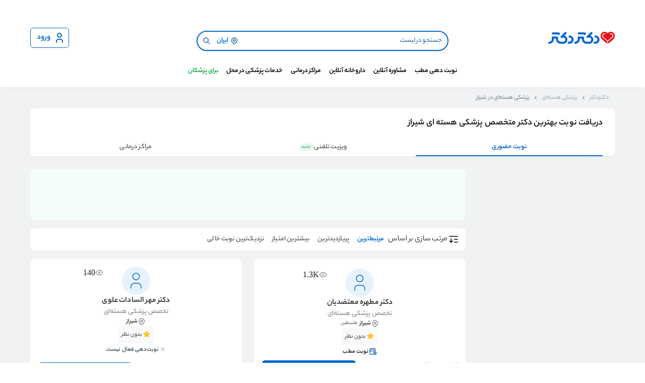

--- FILE ---
content_type: text/html; charset=utf-8
request_url: https://drdr.ir/specialties/nuclear-medicine/geo-shiraz/
body_size: 29641
content:
<!DOCTYPE html><html lang="fa"><head><meta charSet="utf-8" data-next-head=""/><meta name="viewport" content="width=device-width, initial-scale=1 , shrink-to-fit=no" data-next-head=""/><meta http-equiv="Content-Type" content="text/html; charset=utf-8" data-next-head=""/><meta name="application-name" content="دکتردکتر" data-next-head=""/><meta name="apple-mobile-web-app-capable" content="yes" data-next-head=""/><meta name="apple-mobile-web-app-status-bar-style" content="default" data-next-head=""/><meta name="apple-mobile-web-app-title" content="دکتردکتر" data-next-head=""/><meta name="format-detection" content="telephone=no" data-next-head=""/><meta name="mobile-web-app-capable" content="yes" data-next-head=""/><meta name="msapplication-config" content="/icons/browserconfig.xml" data-next-head=""/><meta name="msapplication-TileColor" content="#2B5797" data-next-head=""/><meta name="msapplication-tap-highlight" content="no" data-next-head=""/><meta name="theme-color" content="#ffffff" data-next-head=""/><meta property="og:type" content="website" data-next-head=""/><meta property="og:site_name" content="دکتردکتر" data-next-head=""/><meta property="og:locale" content="fa_IR" data-next-head=""/><link rel="manifest" href="/manifest.json" data-next-head=""/><link href="/favicon.svg" rel="icon" data-next-head=""/><meta name="description" content="از بهترین متخصص پزشکی هسته ای شیراز نوبت حضوری دریافت کنید. در این صفحه می‌توانید تلفن و آدرس دکترهای پزشکی هسته ای در شیراز را پیدا کنید و با نظرات مراجعان قبلی این پزشکان آشنا شوید." data-next-head=""/><meta name="robots" content="index, follow" data-next-head=""/><meta property="og:title" content="نوبت فوری از بهترین دکتر پزشکی هسته ای شیراز + آدرس و تلفن" data-next-head=""/><meta property="og:description" content="از بهترین متخصص پزشکی هسته ای شیراز نوبت حضوری دریافت کنید. در این صفحه می‌توانید تلفن و آدرس دکترهای پزشکی هسته ای در شیراز را پیدا کنید و با نظرات مراجعان قبلی این پزشکان آشنا شوید." data-next-head=""/><link rel="canonical" href="https://drdr.ir/specialties/nuclear-medicine/geo-shiraz/" data-next-head=""/><title data-next-head="">نوبت فوری از بهترین دکتر پزشکی هسته ای شیراز + آدرس و تلفن</title><meta property="og:url" content="https://drdr.ir/specialties/nuclear-medicine/geo-shiraz/" data-next-head=""/><meta property="og:image" content="https://drdr.ir/images/icons/apple-touch-icon.png" data-next-head=""/><meta property="og:image:alt" content="دکتردکتر - رزرو نوبت دکتر و مشاوره پزشکی آنلاین از سراسر ایران" data-next-head=""/><meta name="emotion-insertion-point" content=""/><link rel="icon" type="image/png" sizes="32x32" href="/favicon.svg"/><link rel="icon" type="image/png" sizes="16x16" href="/favicon.svg"/><link rel="manifest" href="/manifest.json"/><link rel="mask-icon" href="/images/icons/safari-pinned-tab.svg" color="#5bbad5"/><link rel="shortcut icon" href="/favicon.ico" type="image/x-icon"/><link rel="icon" type="image/png" sizes="32x32" href="/images/icons/favicon-32x32.png"/><link rel="apple-touch-icon" href="/images/icons/favicon-180x180.png"/><link rel="apple-touch-icon" sizes="180x180" href="/images/icons/favicon-180x180.png"/><link rel="apple-touch-icon" sizes="152x152" href="/images/icons/favicon-152x152.png"/><link rel="icon" href="/favicon.ico"/><link rel="preload" href="/_next/static/media/6113c92427e37f2f-s.p.woff" as="font" type="font/woff" crossorigin="anonymous" data-next-font="size-adjust"/><link rel="preload" href="/_next/static/media/ac0883a6b99b95f2-s.p.woff" as="font" type="font/woff" crossorigin="anonymous" data-next-font="size-adjust"/><link rel="preload" href="/_next/static/media/2983771e4197cb7d-s.p.woff" as="font" type="font/woff" crossorigin="anonymous" data-next-font="size-adjust"/><link rel="preload" href="/_next/static/css/d77159caf1969484.css" as="style"/><style data-emotion="mui-global 0"></style><style data-emotion="mui-global cu2dbz">:root{--breakpoint-small:599px;--breakpoint-medium:992px;--breakpoint-large:959px;--breakpoint-extra-large:1199px;--mui-palette-Skeleton-bg:#cdd7e1!important;}</style><style data-emotion="mui-global 12oc0ta">html{overflow:hidden;}.none-overflow{scrollbar-width:'none';overflow:none;border:none;}.none-overflow::-webkit-scrollbar{display:none;}html.hide-support-fab #flowchat-toggle-frame-wrapper{display:none!important;}html.shift-support-fab-medium #flowchat-toggle-frame-wrapper{bottom:90px!important;}html.shift-support-fab-small #flowchat-toggle-frame-wrapper{bottom:72px!important;}html.shift-support-fab-large #flowchat-toggle-frame-wrapper{bottom:120px!important;}.layout-container{overflow-y:auto;overflow-x:hidden;height:100vh;direction:rtl;}.text-ellipsis{overflow:hidden;text-overflow:ellipsis;white-space:nowrap;}.appointment-flow-layout{background-color:#ebeef0;}.homepage-main{background-color:#ffffff;}p{margin:0;}.evisit-home-banners-container{background-color:#ffffff;margin-bottom:4px;}.evisit-home-banners-container.evisit-home-banners-container .section{padding:16px 0;}a{color:unset;-webkit-text-decoration:none;text-decoration:none;}.thin-scrollbar{scrollbar-width:thin;}.thin-scrollbar::-webkit-scrollbar{display:block;width:5px;height:5px;}.thin-scrollbar::-webkit-scrollbar-thumb{background-color:#c4c4c4;border:transparent;border-radius:5px;}.no-scrollbar{scrollbar-width:none;}.no-scrollbar::-webkit-scrollbar{display:none;}.rtl{direction:rtl;}.alert-main-container_funel .alert-main-container{max-width:1160px;margin:auto;}*:focus-visible{outline:none!important;}@media (max-width: 992px){html{overflow-y:auto;}.only-desktop{display:none!important;}.layout-container-with-bottom-nav{padding-bottom:62px;}.cc-nsge.cc-nsge.cc-nsge.cc-nsge.cc-nsge.cc-nsge{bottom:75px!important;}}.checkout-separator{height:8px;}.text-visit-separator{height:2px;}.slider-section-edge-spacing .section-wrapper{padding:0!important;}.slider-section-edge-spacing .drdr-slider,.slider-section-edge-spacing .section-title{padding-right:16px;}.slider-section-edge-spacing .section-wrapper{padding:0!important;}.slider-section-edge-spacing .drdr-slider,.slider-section-edge-spacing .section-title{padding-right:16px;}@media (min-width: 992px){.slider-section-edge-spacing .drdr-slider,.slider-section-edge-spacing .section-title{padding-right:3px;}}@media (min-width: 993px){.only-mobile{display:none!important;}}.MuiSkeleton-root{-webkit-transform:none!important;-moz-transform:none!important;-ms-transform:none!important;transform:none!important;}.MuiSkeleton-root:after{background:linear-gradient(
        90deg,
        transparent,
        rgba(0 0 0 / 0.08),
        transparent
      )!important;}</style><style data-emotion="mui-global o6gwfi">html{-webkit-font-smoothing:antialiased;-moz-osx-font-smoothing:grayscale;box-sizing:border-box;-webkit-text-size-adjust:100%;}*,*::before,*::after{box-sizing:inherit;}strong,b{font-weight:700;}body{margin:0;color:rgba(0, 0, 0, 0.87);font-family:"Roboto","Helvetica","Arial",sans-serif;font-weight:400;font-size:1rem;line-height:1.5;letter-spacing:0.00938em;background-color:#fff;}@media print{body{background-color:#fff;}}body::backdrop{background-color:#fff;}</style><style data-emotion="mui 1xf5gwr rcs0pe duo589 1im1ry6 1h5t4c4 1rb1nck 1oas0u6 1jx73w8 1s63ceu 1h530y8 ii8y5q 9sxbof 11n2uyu u5yywc c76uck izhpdz 1005u0 15f76vq hvbmws 1vzwyyz 51eq8m 616f2o 1nd5pgh 171khhk 1lvpklk 1rjbcpv 1pgwotw 1bz0kto 1hciw3i 19j62bh 1nl5rgj 1041rgj 1jzqsqy 16j1ks7 aah21b 1mw7yu3 nzkrya x4vwnm omwsn6 lbzuid ig347a nomphd dkndch 9bi5o0 1pfnhne axx640 1u1lc5k 1jcd8s9 15ewygy 1n2x0zp 19gglh5 18voaay 1xb6we0 1wolgn8 cxy05w 2xanrz 1alzbe 1hqnnax 10p4hw7 12ip4si 1oqtw0e 1p6k9i0 1mbgmi2 16pv1fu 1q368vs 1v9es1q 1e45sz6">.mui-1xf5gwr{background-color:#F0F2F4;scroll-padding-top:calc( 128px + (100vw * 0) + (0px)  );}.mui-1xf5gwr.white-bg{background-color:#FFFFFF;}.mui-1xf5gwr.appointment-flow-layout{scroll-padding-top:calc( 128px + (100vw * 0) + (0px)  + 55px );}.mui-1xf5gwr.expertise-list-layout{scroll-padding-top:calc( 128px + (100vw * 0) + (0px)  + 56px );}@media (max-width: 992px){.mui-1xf5gwr{scroll-padding-top:calc( 120px + (100vw * 0) + (0px)  + 40px );}.mui-1xf5gwr.expertise-list-layout{scroll-padding-top:calc( 120px + (100vw * 0) + (0px)  + 50px );}}.mui-rcs0pe{direction:rtl;position:-webkit-sticky;position:sticky;top:0;right:0;left:0;z-index:30;display:block;}.mui-rcs0pe .section{max-width:100%!important;}.mui-rcs0pe .header-top{max-width:1160px;margin:auto;}.mui-rcs0pe .logo-name{height:24px;}.mui-rcs0pe .search-container{display:-webkit-box;display:-webkit-flex;display:-ms-flexbox;display:flex;-webkit-box-pack:center;-ms-flex-pack:center;-webkit-justify-content:center;justify-content:center;-webkit-align-items:center;-webkit-box-align:center;-ms-flex-align:center;align-items:center;grid-area:search-container;}.mui-rcs0pe .search-container .search-component{width:532px;}@media (max-width: 992px){.mui-rcs0pe .search-container .search-component{width:100%;}}.mui-rcs0pe .appointment-pendinng-alert-container-plp{margin-top:16px;}.mui-rcs0pe .section-wrapper{width:100vw;background-color:#FFFFFF;box-shadow:0px 4px 6px -2px rgba(50, 50, 50, 0.03),0px -3px 10px -4px rgba(50, 50, 50, 0.08);}.mui-rcs0pe.with-input .header-top{grid-template-areas:'drdr-logo search-container user-button' 'drdr-navbar drdr-navbar drdr-navbar';padding-top:4px;padding-bottom:12px;row-gap:16px;}.mui-rcs0pe.with-input .drdr-navbar{padding:4px 0 0;}.mui-rcs0pe .header-top{display:grid;grid-template-areas:'drdr-logo drdr-navbar user-button';grid-template-columns:155px 1fr 155px;row-gap:0;background:#FFFFFF;padding-top:12px;padding-bottom:12px;-webkit-align-items:center;-webkit-box-align:center;-ms-flex-align:center;align-items:center;}.mui-rcs0pe .header-top .right-button-wrapper{display:-webkit-box;display:-webkit-flex;display:-ms-flexbox;display:flex;grid-area:right-button;}.mui-rcs0pe .header-top .search-input-area{grid-area:search-container;-webkit-transition:all 0.5s ease;transition:all 0.5s ease;opacity:1;max-height:100px;}.mui-rcs0pe .header-top .drdr-logo{grid-area:drdr-logo;width:132px;height:24px;}.mui-rcs0pe .header-top .logo-wrapper{height:100%;}.mui-rcs0pe .header-top .drdr-navbar{grid-area:drdr-navbar;}.mui-rcs0pe .header-top .drdr-navbar .menu-container{top:82%;}.mui-rcs0pe .user-button-container{min-width:80px;grid-area:user-button;display:-webkit-box;display:-webkit-flex;display:-ms-flexbox;display:flex;-webkit-box-pack:end;-ms-flex-pack:end;-webkit-justify-content:flex-end;justify-content:flex-end;-webkit-align-items:center;-webkit-box-align:center;-ms-flex-align:center;align-items:center;gap:10px;}.mui-rcs0pe .live-filters{height:32px;width:100%;margin:12px 0 2px;}.mui-rcs0pe .live-filters .chips-container{display:-webkit-box;display:-webkit-flex;display:-ms-flexbox;display:flex;gap:8px;overflow-x:scroll;padding:0 16px;}.mui-rcs0pe .live-filters .chips-container .filters-chips-container{display:-webkit-box;display:-webkit-flex;display:-ms-flexbox;display:flex;-webkit-flex-direction:row;-ms-flex-direction:row;flex-direction:row;gap:8px;}.mui-rcs0pe .live-filters .chips-container::-webkit-scrollbar{display:none;}.mui-rcs0pe .live-filters .chips-container .drdr-chips .label-badge-container{width:-webkit-max-content;width:-moz-max-content;width:max-content;}.mui-rcs0pe .hide-live-filters{height:0px;}@media (max-width: 992px){.mui-rcs0pe .search-container .search{width:100%;}.mui-rcs0pe.with-input .section-wrapper{padding-bottom:12px;}.mui-rcs0pe .logo-name{height:14px;width:77px;}.mui-rcs0pe .logo-wrapper{display:-webkit-box;display:-webkit-flex;display:-ms-flexbox;display:flex;-webkit-align-items:center;-webkit-box-align:center;-ms-flex-align:center;align-items:center;}.mui-rcs0pe.mui-rcs0pe .section-wrapper{padding-left:0;padding-right:0;}.mui-rcs0pe .header-top{padding-left:16px;padding-right:16px;row-gap:8px;}.mui-rcs0pe:not(.with-input).mui-rcs0pe:not(.with-input) .header-top{padding-bottom:6px;row-gap:0;}.mui-rcs0pe:not(.with-input) .header-top:not(.with-drawer) .drdr-logo{-webkit-box-pack:start;-ms-flex-pack:start;-webkit-justify-content:flex-start;justify-content:flex-start;}.mui-rcs0pe.mui-rcs0pe .login-button{width:32px;min-width:32px;height:32px;padding:8px;}.mui-rcs0pe.mui-rcs0pe .login-button .MuiButton-startIcon{margin-left:0;width:16px;height:16px;}.mui-rcs0pe.mui-rcs0pe .login-button div{display:none;}.mui-rcs0pe.mui-rcs0pe .login-button .MuiButton-startIcon svg{width:16px;height:16px;}.mui-rcs0pe .search-button{width:32px;min-width:32px;height:32px;}.mui-rcs0pe .search-button svg{width:16px;height:16px;}.mui-rcs0pe .search-button .icon-wrapper{height:16px;}.mui-rcs0pe .user-button-container{min-width:35px;}.mui-rcs0pe.mui-rcs0pe .header-top{padding-bottom:0;grid-template-areas:'drdr-logo user-button';grid-template-columns:1fr 1fr;}.mui-rcs0pe.mui-rcs0pe .header-top .drdr-logo{display:-webkit-box;display:-webkit-flex;display:-ms-flexbox;display:flex;-webkit-align-items:center;-webkit-box-align:center;-ms-flex-align:center;align-items:center;-webkit-box-pack:center;-ms-flex-pack:center;-webkit-justify-content:center;justify-content:center;}.mui-rcs0pe.mui-rcs0pe .header-top .search-input-area-fade{max-height:0;min-height:0;overflow:hidden;opacity:0;}.mui-rcs0pe .header-top.with-search{grid-template-areas:'drdr-logo user-button' 'search-container search-container';grid-template-columns:1fr 1fr;}.mui-rcs0pe .header-top.with-drawer{grid-template-areas:'right-button drdr-logo user-button';grid-template-columns:1fr 1fr 1fr;padding-top:6px;}.mui-rcs0pe .header-top.with-drawer.with-search{grid-template-areas:'right-button drdr-logo user-button' 'search-container search-container search-container';grid-template-columns:1fr 1fr 1fr;row-gap:4px;}}.mui-duo589{width:100vw;}.mui-duo589 .section-wrapper{width:100%;}.mui-duo589 .section{-webkit-flex:1;-ms-flex:1;flex:1;margin:auto;max-width:1160px;}@media (max-width: 1210px){.mui-duo589 .section-wrapper{padding:0 16px;}.mui-duo589 .section{margin:unset;}}.mui-1im1ry6{display:-webkit-box;display:-webkit-flex;display:-ms-flexbox;display:flex;overflow:hidden;-webkit-box-pack:center;-ms-flex-pack:center;-webkit-justify-content:center;justify-content:center;-webkit-align-items:flex-start;-webkit-box-align:flex-start;-ms-flex-align:flex-start;align-items:flex-start;gap:8px;}.mui-1h5t4c4{width:100%;padding:0 16px;position:relative;z-index:1;}.mui-1h5t4c4 .search-input-container{display:-webkit-box;display:-webkit-flex;display:-ms-flexbox;display:flex;}@media (max-width: 992px){.mui-1h5t4c4{padding:0 0;}}.mui-1rb1nck{padding-top:12px;display:-webkit-box;display:-webkit-flex;display:-ms-flexbox;display:flex;gap:10px;-webkit-align-items:center;-webkit-box-align:center;-ms-flex-align:center;align-items:center;position:relative;z-index:1002;background-color:white;}.mui-1rb1nck .back-arrow-icon{display:none;}@media (max-width: 992px){.mui-1rb1nck{border-radius:0;padding-top:8px;}.mui-1rb1nck .back-arrow-icon{display:inline;}}.mui-1oas0u6{display:-webkit-box;display:-webkit-flex;display:-ms-flexbox;display:flex;-webkit-flex:1 0 0;-ms-flex:1 0 0;flex:1 0 0;width:100%;border-radius:32px;border:1.5px solid #0067CD;box-shadow:0px 2px 4px -2px rgba(50, 50, 50, 0.12),0px 4px 4px -2px rgba(50, 50, 50, 0.06);background:#ffffff;-webkit-box-pack:justify;-webkit-justify-content:space-between;justify-content:space-between;-webkit-align-items:center;-webkit-box-align:center;-ms-flex-align:center;align-items:center;padding:0 12px 0 2px;height:40px;}.mui-1oas0u6 input{-webkit-flex:1 0 0;-ms-flex:1 0 0;flex:1 0 0;font-size:14px;font-weight:400;line-height:20px;text-align:right;border:none;background:none;background-color:none;color:#148539;}@supports (-webkit-touch-callout: none){.mui-1oas0u6 input{font-size:16px;}}.mui-1oas0u6 input::-webkit-input-placeholder{color:#004E9B;opacity:1;font-size:14px;font-weight:400;line-height:24px;}.mui-1oas0u6 input::-moz-placeholder{color:#004E9B;opacity:1;font-size:14px;font-weight:400;line-height:24px;}.mui-1oas0u6 input:-ms-input-placeholder{color:#004E9B;opacity:1;font-size:14px;font-weight:400;line-height:24px;}.mui-1oas0u6 input::placeholder{color:#004E9B;opacity:1;font-size:14px;font-weight:400;line-height:24px;}.mui-1oas0u6 input:focus-visible{outline:none;color:#010101;}.mui-1oas0u6 input:-webkit-autofill,.mui-1oas0u6 input:-webkit-autofill:hover,.mui-1oas0u6 input:-webkit-autofill:focus,.mui-1oas0u6 input:-webkit-autofill:active{box-shadow:inset 0 0 20px 20px transparent;}.mui-1oas0u6 .gost-button{background:none;border:none;}.mui-1oas0u6 .clear-button{width:24px;height:24px;}.mui-1oas0u6 .search-button{width:32px;min-width:32px;height:32px;}.mui-1oas0u6 .search-button .icon-wrapper{width:16px;height:16px;}.mui-1oas0u6 .search-button .icon-wrapper svg{-webkit-transform:rotateY(180deg);-moz-transform:rotateY(180deg);-ms-transform:rotateY(180deg);transform:rotateY(180deg);width:16px;height:16px;}.mui-1oas0u6 .search-city-button{padding-left:4px;}.mui-1jx73w8{display:-webkit-inline-box;display:-webkit-inline-flex;display:-ms-inline-flexbox;display:inline-flex;-webkit-align-items:center;-webkit-box-align:center;-ms-flex-align:center;align-items:center;-webkit-box-pack:center;-ms-flex-pack:center;-webkit-justify-content:center;justify-content:center;position:relative;box-sizing:border-box;-webkit-tap-highlight-color:transparent;background-color:transparent;outline:0;border:0;margin:0;border-radius:0;padding:0;cursor:pointer;-webkit-user-select:none;-moz-user-select:none;-ms-user-select:none;user-select:none;vertical-align:middle;-moz-appearance:none;-webkit-appearance:none;-webkit-text-decoration:none;text-decoration:none;color:inherit;font-family:"Roboto","Helvetica","Arial",sans-serif;font-weight:500;font-size:0.875rem;line-height:1.75;letter-spacing:0.02857em;text-transform:uppercase;min-width:64px;padding:6px 16px;border:0;border-radius:4px;-webkit-transition:background-color 250ms cubic-bezier(0.4, 0, 0.2, 1) 0ms,box-shadow 250ms cubic-bezier(0.4, 0, 0.2, 1) 0ms,border-color 250ms cubic-bezier(0.4, 0, 0.2, 1) 0ms,color 250ms cubic-bezier(0.4, 0, 0.2, 1) 0ms;transition:background-color 250ms cubic-bezier(0.4, 0, 0.2, 1) 0ms,box-shadow 250ms cubic-bezier(0.4, 0, 0.2, 1) 0ms,border-color 250ms cubic-bezier(0.4, 0, 0.2, 1) 0ms,color 250ms cubic-bezier(0.4, 0, 0.2, 1) 0ms;padding:6px 8px;color:var(--variant-textColor);background-color:var(--variant-textBg);--variant-textColor:#1976d2;--variant-outlinedColor:#1976d2;--variant-outlinedBorder:rgba(25, 118, 210, 0.5);--variant-containedColor:#fff;--variant-containedBg:#1976d2;min-height:32px;max-height:48px;-webkit-transition:50ms;transition:50ms;border-radius:6px;white-space:nowrap;min-width:32px;letter-spacing:normal;background-color:transparent;color:#0067CD;border:none;height:32px;padding-top:4px;padding-bottom:4px;padding-right:4px;padding-left:8px;min-width:-webkit-max-content;min-width:-moz-max-content;min-width:max-content;font-size:14px;}.mui-1jx73w8::-moz-focus-inner{border-style:none;}.mui-1jx73w8.Mui-disabled{pointer-events:none;cursor:default;}@media print{.mui-1jx73w8{-webkit-print-color-adjust:exact;color-adjust:exact;}}.mui-1jx73w8:hover{-webkit-text-decoration:none;text-decoration:none;}.mui-1jx73w8.Mui-disabled{color:rgba(0, 0, 0, 0.26);}@media (hover: hover){.mui-1jx73w8:hover{--variant-containedBg:#1565c0;--variant-textBg:rgba(25, 118, 210, 0.04);--variant-outlinedBorder:#1976d2;--variant-outlinedBg:rgba(25, 118, 210, 0.04);}}.mui-1jx73w8.mui-1jx73w8.mui-1jx73w8[disabled]{background-color:transparent;}.mui-1jx73w8 svg{stroke:currentColor;width:16px;height:16px;}@media (hover: hover){.mui-1jx73w8:hover{background-color:transparent;color:#004E9B;}}@media (hover: none){.mui-1jx73w8:hover{background-color:transparent;}.mui-1jx73w8:active{background-color:transparent;color:#003365;}}.mui-1jx73w8:active{background-color:transparent;color:#003365;}.mui-1jx73w8 .MuiCircularProgress-root{position:absolute;color:#0067CD;}.mui-1jx73w8 .MuiButton-startIcon{margin-left:4px;margin-right:0;}.mui-1jx73w8 .MuiButton-endIcon{margin-left:0;margin-right:4px;}.mui-1jx73w8 .icon-wrapper{height:16px;visibility:visible;}.mui-1jx73w8 svg{stroke:#0067CD;}.mui-1s63ceu{display:inherit;margin-right:8px;margin-left:-4px;}.mui-1s63ceu>*:nth-of-type(1){font-size:20px;}.mui-1h530y8{font-weight:600;margin:0px;font-size:14px;line-height:24px;}@media (max-width: 992px){.mui-1h530y8{font-size:14px;line-height:24px;}}.mui-ii8y5q{display:-webkit-inline-box;display:-webkit-inline-flex;display:-ms-inline-flexbox;display:inline-flex;-webkit-align-items:center;-webkit-box-align:center;-ms-flex-align:center;align-items:center;-webkit-box-pack:center;-ms-flex-pack:center;-webkit-justify-content:center;justify-content:center;position:relative;box-sizing:border-box;-webkit-tap-highlight-color:transparent;background-color:transparent;outline:0;border:0;margin:0;border-radius:0;padding:0;cursor:pointer;-webkit-user-select:none;-moz-user-select:none;-ms-user-select:none;user-select:none;vertical-align:middle;-moz-appearance:none;-webkit-appearance:none;-webkit-text-decoration:none;text-decoration:none;color:inherit;font-family:"Roboto","Helvetica","Arial",sans-serif;font-weight:500;font-size:0.875rem;line-height:1.75;letter-spacing:0.02857em;text-transform:uppercase;min-width:64px;padding:6px 16px;border:0;border-radius:4px;-webkit-transition:background-color 250ms cubic-bezier(0.4, 0, 0.2, 1) 0ms,box-shadow 250ms cubic-bezier(0.4, 0, 0.2, 1) 0ms,border-color 250ms cubic-bezier(0.4, 0, 0.2, 1) 0ms,color 250ms cubic-bezier(0.4, 0, 0.2, 1) 0ms;transition:background-color 250ms cubic-bezier(0.4, 0, 0.2, 1) 0ms,box-shadow 250ms cubic-bezier(0.4, 0, 0.2, 1) 0ms,border-color 250ms cubic-bezier(0.4, 0, 0.2, 1) 0ms,color 250ms cubic-bezier(0.4, 0, 0.2, 1) 0ms;padding:6px 8px;color:var(--variant-textColor);background-color:var(--variant-textBg);--variant-textColor:#1976d2;--variant-outlinedColor:#1976d2;--variant-outlinedBorder:rgba(25, 118, 210, 0.5);--variant-containedColor:#fff;--variant-containedBg:#1976d2;min-height:32px;max-height:48px;-webkit-transition:50ms;transition:50ms;border-radius:6px;white-space:nowrap;min-width:40px;letter-spacing:normal;background-color:transparent;color:#0067CD;border:none;height:40px;padding-top:8px;padding-bottom:8px;padding-right:8px;padding-left:8px;}.mui-ii8y5q::-moz-focus-inner{border-style:none;}.mui-ii8y5q.Mui-disabled{pointer-events:none;cursor:default;}@media print{.mui-ii8y5q{-webkit-print-color-adjust:exact;color-adjust:exact;}}.mui-ii8y5q:hover{-webkit-text-decoration:none;text-decoration:none;}.mui-ii8y5q.Mui-disabled{color:rgba(0, 0, 0, 0.26);}@media (hover: hover){.mui-ii8y5q:hover{--variant-containedBg:#1565c0;--variant-textBg:rgba(25, 118, 210, 0.04);--variant-outlinedBorder:#1976d2;--variant-outlinedBg:rgba(25, 118, 210, 0.04);}}.mui-ii8y5q.mui-ii8y5q.mui-ii8y5q[disabled]{background-color:transparent;}.mui-ii8y5q svg{stroke:currentColor;width:24px;height:24px;}@media (hover: hover){.mui-ii8y5q:hover{background-color:transparent;color:#004E9B;}}@media (hover: none){.mui-ii8y5q:hover{background-color:transparent;}.mui-ii8y5q:active{background-color:transparent;color:#003365;}}.mui-ii8y5q:active{background-color:transparent;color:#003365;}.mui-ii8y5q .MuiCircularProgress-root{position:absolute;color:#0067CD;}.mui-ii8y5q .MuiButton-startIcon{margin-left:6px;margin-right:0;}.mui-ii8y5q .MuiButton-endIcon{margin-left:0;margin-right:6px;}.mui-ii8y5q .icon-wrapper{height:24px;visibility:visible;}.mui-9sxbof{display:-webkit-inline-box;display:-webkit-inline-flex;display:-ms-inline-flexbox;display:inline-flex;-webkit-align-items:center;-webkit-box-align:center;-ms-flex-align:center;align-items:center;-webkit-box-pack:center;-ms-flex-pack:center;-webkit-justify-content:center;justify-content:center;position:relative;box-sizing:border-box;-webkit-tap-highlight-color:transparent;background-color:transparent;outline:0;border:0;margin:0;border-radius:0;padding:0;cursor:pointer;-webkit-user-select:none;-moz-user-select:none;-ms-user-select:none;user-select:none;vertical-align:middle;-moz-appearance:none;-webkit-appearance:none;-webkit-text-decoration:none;text-decoration:none;color:inherit;font-family:"Roboto","Helvetica","Arial",sans-serif;font-weight:500;font-size:0.875rem;line-height:1.75;letter-spacing:0.02857em;text-transform:uppercase;min-width:64px;padding:6px 16px;border:0;border-radius:4px;-webkit-transition:background-color 250ms cubic-bezier(0.4, 0, 0.2, 1) 0ms,box-shadow 250ms cubic-bezier(0.4, 0, 0.2, 1) 0ms,border-color 250ms cubic-bezier(0.4, 0, 0.2, 1) 0ms,color 250ms cubic-bezier(0.4, 0, 0.2, 1) 0ms;transition:background-color 250ms cubic-bezier(0.4, 0, 0.2, 1) 0ms,box-shadow 250ms cubic-bezier(0.4, 0, 0.2, 1) 0ms,border-color 250ms cubic-bezier(0.4, 0, 0.2, 1) 0ms,color 250ms cubic-bezier(0.4, 0, 0.2, 1) 0ms;padding:6px 8px;color:var(--variant-textColor);background-color:var(--variant-textBg);--variant-textColor:#1976d2;--variant-outlinedColor:#1976d2;--variant-outlinedBorder:rgba(25, 118, 210, 0.5);--variant-containedColor:#fff;--variant-containedBg:#1976d2;min-height:32px;max-height:48px;-webkit-transition:50ms;transition:50ms;border-radius:6px;white-space:nowrap;min-width:40px;letter-spacing:normal;background-color:transparent;color:#0067CD;border:1px solid currentColor;height:40px;padding-top:6px;padding-bottom:6px;padding-right:6px;padding-left:12px;}.mui-9sxbof::-moz-focus-inner{border-style:none;}.mui-9sxbof.Mui-disabled{pointer-events:none;cursor:default;}@media print{.mui-9sxbof{-webkit-print-color-adjust:exact;color-adjust:exact;}}.mui-9sxbof:hover{-webkit-text-decoration:none;text-decoration:none;}.mui-9sxbof.Mui-disabled{color:rgba(0, 0, 0, 0.26);}@media (hover: hover){.mui-9sxbof:hover{--variant-containedBg:#1565c0;--variant-textBg:rgba(25, 118, 210, 0.04);--variant-outlinedBorder:#1976d2;--variant-outlinedBg:rgba(25, 118, 210, 0.04);}}.mui-9sxbof.mui-9sxbof.mui-9sxbof[disabled]{background-color:transparent;}.mui-9sxbof svg{stroke:currentColor;width:24px;height:24px;}@media (hover: hover){.mui-9sxbof:hover{background-color:transparent;color:#004E9B;border:1px solid currentColor;}}@media (hover: none){.mui-9sxbof:hover{background-color:transparent;}.mui-9sxbof:active{background-color:transparent;color:#003365;border:1px solid currentColor;}}.mui-9sxbof:active{background-color:transparent;color:#003365;border:1px solid currentColor;}.mui-9sxbof .MuiCircularProgress-root{position:absolute;color:#0067CD;}.mui-9sxbof .MuiButton-startIcon{margin-left:6px;margin-right:0;}.mui-9sxbof .MuiButton-endIcon{margin-left:0;margin-right:6px;}.mui-9sxbof .icon-wrapper{height:24px;visibility:visible;}.mui-11n2uyu{font-weight:600;margin:0px;font-size:16px;line-height:28px;}@media (max-width: 992px){.mui-11n2uyu{font-size:14px;line-height:24px;}}.mui-u5yywc{display:-webkit-box;display:-webkit-flex;display:-ms-flexbox;display:flex;-webkit-flex-direction:row;-ms-flex-direction:row;flex-direction:row;-webkit-align-self:center;-ms-flex-item-align:center;align-self:center;-webkit-box-pack:center;-ms-flex-pack:center;-webkit-justify-content:center;justify-content:center;padding:0;}.mui-u5yywc .black-menu-button{color:#010101;}.mui-u5yywc .navbar-right-section,.mui-u5yywc .navbar-left-section{display:-webkit-box;display:-webkit-flex;display:-ms-flexbox;display:flex;height:40px;list-style:none;-webkit-align-items:center;-webkit-box-align:center;-ms-flex-align:center;align-items:center;}.mui-u5yywc .mega-menu-list-item,.mui-u5yywc .trigger-container{height:100%;}.mui-u5yywc.mui-u5yywc .trigger-container{display:-webkit-box;display:-webkit-flex;display:-ms-flexbox;display:flex;-webkit-flex-direction:row;-ms-flex-direction:row;flex-direction:row;-webkit-align-items:center;-webkit-box-align:center;-ms-flex-align:center;align-items:center;}@media (max-width: 992px){.mui-u5yywc{display:none;}}.mui-c76uck{display:-webkit-inline-box;display:-webkit-inline-flex;display:-ms-inline-flexbox;display:inline-flex;-webkit-align-items:center;-webkit-box-align:center;-ms-flex-align:center;align-items:center;-webkit-box-pack:center;-ms-flex-pack:center;-webkit-justify-content:center;justify-content:center;position:relative;box-sizing:border-box;-webkit-tap-highlight-color:transparent;background-color:transparent;outline:0;border:0;margin:0;border-radius:0;padding:0;cursor:pointer;-webkit-user-select:none;-moz-user-select:none;-ms-user-select:none;user-select:none;vertical-align:middle;-moz-appearance:none;-webkit-appearance:none;-webkit-text-decoration:none;text-decoration:none;color:inherit;font-family:"Roboto","Helvetica","Arial",sans-serif;font-weight:500;font-size:0.875rem;line-height:1.75;letter-spacing:0.02857em;text-transform:uppercase;min-width:64px;padding:6px 16px;border:0;border-radius:4px;-webkit-transition:background-color 250ms cubic-bezier(0.4, 0, 0.2, 1) 0ms,box-shadow 250ms cubic-bezier(0.4, 0, 0.2, 1) 0ms,border-color 250ms cubic-bezier(0.4, 0, 0.2, 1) 0ms,color 250ms cubic-bezier(0.4, 0, 0.2, 1) 0ms;transition:background-color 250ms cubic-bezier(0.4, 0, 0.2, 1) 0ms,box-shadow 250ms cubic-bezier(0.4, 0, 0.2, 1) 0ms,border-color 250ms cubic-bezier(0.4, 0, 0.2, 1) 0ms,color 250ms cubic-bezier(0.4, 0, 0.2, 1) 0ms;padding:6px 8px;color:var(--variant-textColor);background-color:var(--variant-textBg);--variant-textColor:#1976d2;--variant-outlinedColor:#1976d2;--variant-outlinedBorder:rgba(25, 118, 210, 0.5);--variant-containedColor:#fff;--variant-containedBg:#1976d2;min-height:32px;max-height:48px;-webkit-transition:50ms;transition:50ms;border-radius:6px;white-space:nowrap;min-width:32px;letter-spacing:normal;background-color:transparent;color:#0067CD;border:none;height:32px;padding-top:4px;padding-bottom:4px;padding-right:8px;padding-left:8px;}.mui-c76uck::-moz-focus-inner{border-style:none;}.mui-c76uck.Mui-disabled{pointer-events:none;cursor:default;}@media print{.mui-c76uck{-webkit-print-color-adjust:exact;color-adjust:exact;}}.mui-c76uck:hover{-webkit-text-decoration:none;text-decoration:none;}.mui-c76uck.Mui-disabled{color:rgba(0, 0, 0, 0.26);}@media (hover: hover){.mui-c76uck:hover{--variant-containedBg:#1565c0;--variant-textBg:rgba(25, 118, 210, 0.04);--variant-outlinedBorder:#1976d2;--variant-outlinedBg:rgba(25, 118, 210, 0.04);}}.mui-c76uck.mui-c76uck.mui-c76uck[disabled]{background-color:transparent;}.mui-c76uck svg{stroke:currentColor;width:16px;height:16px;}@media (hover: hover){.mui-c76uck:hover{background-color:transparent;color:#004E9B;}}@media (hover: none){.mui-c76uck:hover{background-color:transparent;}.mui-c76uck:active{background-color:transparent;color:#003365;}}.mui-c76uck:active{background-color:transparent;color:#003365;}.mui-c76uck .MuiCircularProgress-root{position:absolute;color:#0067CD;}.mui-c76uck .MuiButton-startIcon{margin-left:4px;margin-right:0;}.mui-c76uck .MuiButton-endIcon{margin-left:0;margin-right:4px;}.mui-c76uck .icon-wrapper{height:16px;visibility:visible;}.mui-izhpdz{display:-webkit-inline-box;display:-webkit-inline-flex;display:-ms-inline-flexbox;display:inline-flex;-webkit-align-items:center;-webkit-box-align:center;-ms-flex-align:center;align-items:center;-webkit-box-pack:center;-ms-flex-pack:center;-webkit-justify-content:center;justify-content:center;position:relative;box-sizing:border-box;-webkit-tap-highlight-color:transparent;background-color:transparent;outline:0;border:0;margin:0;border-radius:0;padding:0;cursor:pointer;-webkit-user-select:none;-moz-user-select:none;-ms-user-select:none;user-select:none;vertical-align:middle;-moz-appearance:none;-webkit-appearance:none;-webkit-text-decoration:none;text-decoration:none;color:inherit;font-family:"Roboto","Helvetica","Arial",sans-serif;font-weight:500;font-size:0.875rem;line-height:1.75;letter-spacing:0.02857em;text-transform:uppercase;min-width:64px;padding:6px 16px;border:0;border-radius:4px;-webkit-transition:background-color 250ms cubic-bezier(0.4, 0, 0.2, 1) 0ms,box-shadow 250ms cubic-bezier(0.4, 0, 0.2, 1) 0ms,border-color 250ms cubic-bezier(0.4, 0, 0.2, 1) 0ms,color 250ms cubic-bezier(0.4, 0, 0.2, 1) 0ms;transition:background-color 250ms cubic-bezier(0.4, 0, 0.2, 1) 0ms,box-shadow 250ms cubic-bezier(0.4, 0, 0.2, 1) 0ms,border-color 250ms cubic-bezier(0.4, 0, 0.2, 1) 0ms,color 250ms cubic-bezier(0.4, 0, 0.2, 1) 0ms;padding:6px 8px;color:var(--variant-textColor);background-color:var(--variant-textBg);--variant-textColor:#1976d2;--variant-outlinedColor:#1976d2;--variant-outlinedBorder:rgba(25, 118, 210, 0.5);--variant-containedColor:#fff;--variant-containedBg:#1976d2;min-height:32px;max-height:48px;-webkit-transition:50ms;transition:50ms;border-radius:6px;white-space:nowrap;min-width:32px;letter-spacing:normal;background-color:transparent;color:#1AAB49;border:none;height:32px;padding-top:4px;padding-bottom:4px;padding-right:8px;padding-left:8px;}.mui-izhpdz::-moz-focus-inner{border-style:none;}.mui-izhpdz.Mui-disabled{pointer-events:none;cursor:default;}@media print{.mui-izhpdz{-webkit-print-color-adjust:exact;color-adjust:exact;}}.mui-izhpdz:hover{-webkit-text-decoration:none;text-decoration:none;}.mui-izhpdz.Mui-disabled{color:rgba(0, 0, 0, 0.26);}@media (hover: hover){.mui-izhpdz:hover{--variant-containedBg:#1565c0;--variant-textBg:rgba(25, 118, 210, 0.04);--variant-outlinedBorder:#1976d2;--variant-outlinedBg:rgba(25, 118, 210, 0.04);}}.mui-izhpdz.mui-izhpdz.mui-izhpdz[disabled]{background-color:transparent;}.mui-izhpdz svg{stroke:currentColor;width:16px;height:16px;}@media (hover: hover){.mui-izhpdz:hover{background-color:transparent;color:#148539;}}@media (hover: none){.mui-izhpdz:hover{background-color:transparent;}.mui-izhpdz:active{background-color:transparent;color:#0D5825;}}.mui-izhpdz:active{background-color:transparent;color:#0D5825;}.mui-izhpdz .MuiCircularProgress-root{position:absolute;color:#1AAB49;}.mui-izhpdz .MuiButton-startIcon{margin-left:4px;margin-right:0;}.mui-izhpdz .MuiButton-endIcon{margin-left:0;margin-right:4px;}.mui-izhpdz .icon-wrapper{height:16px;visibility:visible;}.mui-1005u0{background-color:#F0F2F4;min-height:100vh;min-width:320px;margin:auto;max-width:1160px;padding-bottom:16px;}@media (max-width: 992px){.mui-1005u0{padding-bottom:8px;}}.mui-1005u0.has-premium-padding{padding-top:16px;}@media (max-width: 992px){.mui-1005u0.has-premium-padding{padding-top:0px;}}.mui-15f76vq{width:100vw;background-color:#F0F2F4;width:unset;}.mui-15f76vq .section-wrapper{width:100%;}.mui-15f76vq .section{-webkit-flex:1;-ms-flex:1;flex:1;margin:auto;max-width:1160px;}@media (max-width: 1210px){.mui-15f76vq .section-wrapper{padding:0 16px;}.mui-15f76vq .section{margin:unset;}}.mui-15f76vq .section{display:grid;grid-template-columns:272px 1fr;grid-template-rows:fit-content;-webkit-column-gap:24px;column-gap:24px;grid-template-areas:'breadcrumb breadcrumb' 'page-heading page-heading' 'plp_tabs plp_tabs' 'filters  list' 'filters list' 'filters pagination' 'filters tags' 'filters seo_content' 'filters review_section' 'filters faq' 'filters internal_linking' 'filters blog_section';}@media (max-width: 992px){.mui-15f76vq .section-wrapper{padding:0;}.mui-15f76vq .section{grid-template-columns:1fr;grid-template-areas:'page-heading' 'plp_tabs' 'filters' 'promotion_banners' 'list' 'pagination' 'tags' 'breadcrumb' 'seo_content' 'review_section' 'faq' 'internal_linking' 'blog_section';}}.mui-15f76vq .breadcrumb{height:42px;grid-area:breadcrumb;max-width:100vw;}@media (max-width: 992px){.mui-15f76vq .breadcrumb{height:32px;}}.mui-15f76vq .page-heading{padding:16px 24px 0;background-color:#FFFFFF;grid-area:page-heading;border-radius:8px 8px 0 0;display:-webkit-box;display:-webkit-flex;display:-ms-flexbox;display:flex;-webkit-align-items:flex-start;-webkit-box-align:flex-start;-ms-flex-align:flex-start;align-items:flex-start;-webkit-flex-direction:column;-ms-flex-direction:column;flex-direction:column;gap:16px;}.mui-15f76vq .page-heading h1{font-size:18px;color:#1A1A1A;line-height:unset;}@media (max-width: 992px){.mui-15f76vq .page-heading{border-radius:0px;padding:12px 16px 0;}}.mui-15f76vq .plp_tabs{grid-area:plp_tabs;background-color:#FFFFFF;padding:16px 24px 0;border-bottom:1px solid #E1E6E9;border-bottom-left-radius:8px;border-bottom-right-radius:8px;}.mui-15f76vq .plp_tabs .drdr-tabs-header{border-bottom:none;height:36px;}.mui-15f76vq .plp_tabs .plp-evisit-tab-header-container{display:-webkit-box;display:-webkit-flex;display:-ms-flexbox;display:flex;-webkit-flex-direction:row;-ms-flex-direction:row;flex-direction:row;gap:4px;-webkit-align-items:center;-webkit-box-align:center;-ms-flex-align:center;align-items:center;}.mui-15f76vq .plp_tabs .plp-evisit-tab-header-container .drdr-label{-webkit-transform:translateY(-2px);-moz-transform:translateY(-2px);-ms-transform:translateY(-2px);transform:translateY(-2px);}@media (max-width: 992px){.mui-15f76vq .plp_tabs{padding:8px 16px 0;position:-webkit-sticky;position:sticky;top:calc( 150px + (100vw * 0) + (0px)  - 53px  );z-index:15;border-bottom-left-radius:0;border-bottom-right-radius:0;-webkit-transition:all 0.5s ease;transition:all 0.5s ease;}.mui-15f76vq .plp_tabs.with-search{-webkit-transform:translateY(40px);-moz-transform:translateY(40px);-ms-transform:translateY(40px);transform:translateY(40px);}}.mui-15f76vq .filters{background-color:#FFFFFF;width:272px;margin:24px 0 0 24px;border-radius:12px;grid-area:filters;height:-webkit-fit-content;height:-moz-fit-content;height:fit-content;overflow-x:hidden;overflow-y:auto;position:-webkit-sticky;position:sticky;top:calc( 136px + (100vw * 0) + (0px)  + 8px  );max-height:calc(100vh - 128px - 32px);scrollbar-width:none;scrollbar-color:transparent transparent;}.mui-15f76vq .filters::-webkit-scrollbar{width:0;}.mui-15f76vq .filters::-webkit-scrollbar-thumb{background-color:#C4CED4;border-radius:5px;}.mui-15f76vq .filters::-webkit-scrollbar-thumb:hover{background-color:#A6B6BE;}@media (max-width: 992px){.mui-15f76vq .filters{width:100%;max-width:100vw;height:0px;padding:0px;border-radius:0px;margin:0;position:unset;}}.mui-15f76vq .list{height:-webkit-fit-content;height:-moz-fit-content;height:fit-content;margin-top:24px;grid-area:list;}@media (max-width: 992px){.mui-15f76vq .list{width:100%;margin:8px 0 0;}}.mui-15f76vq .pagination{background-color:#FFFFFF;border-radius:8px;padding:0 24px 12px;margin-top:24px;height:-webkit-fit-content;height:-moz-fit-content;height:fit-content;grid-area:pagination;}@media (max-width: 992px){.mui-15f76vq .pagination{border-radius:0px;padding:12px;margin-top:8px;}.mui-15f76vq .pagination:empty{padding:0;}}.mui-15f76vq .pagination:empty{margin-top:0;padding:0;}.mui-15f76vq .seo_content{background-color:#FFFFFF;margin-top:24px;height:-webkit-fit-content;height:-moz-fit-content;height:fit-content;grid-area:seo_content;border-radius:8px;padding:24px;max-width:100vw;}@media (max-width: 992px){.mui-15f76vq .seo_content{border-radius:0px;margin-top:8px;}}.mui-15f76vq .seo_content table,.mui-15f76vq .seo_content th,.mui-15f76vq .seo_content td{border:1px solid black;border-collapse:collapse;padding:1px 3px;direction:ltr;}.mui-15f76vq .seo_content table{margin:4px 0;}.mui-15f76vq .faq{background-color:#FFFFFF;margin-top:24px;height:-webkit-fit-content;height:-moz-fit-content;height:fit-content;grid-area:faq;border-radius:8px;padding:24px;}@media (max-width: 992px){.mui-15f76vq .faq{border-radius:0px;margin-top:8px;}}.mui-15f76vq .internal_linking{background-color:#FFFFFF;padding:24px;border-radius:8px;margin-top:24px;height:-webkit-fit-content;height:-moz-fit-content;height:fit-content;grid-area:internal_linking;}@media (max-width: 992px){.mui-15f76vq .internal_linking{border-radius:0px;margin-top:8px;padding:16px;}}.mui-15f76vq .review_section{grid-area:review_section;min-width:0px;background-color:#FFFFFF;padding:24px;border-radius:8px;margin-top:24px;height:-webkit-fit-content;height:-moz-fit-content;height:fit-content;}@media (max-width: 992px){.mui-15f76vq .review_section{border-radius:0px;margin-top:8px;padding:16px 0 16px 0px;}}.mui-15f76vq .blog_section{background-color:#FFFFFF;padding:24px;border-radius:8px;margin-top:24px;height:-webkit-fit-content;height:-moz-fit-content;height:fit-content;grid-area:blog_section;}@media (max-width: 992px){.mui-15f76vq .blog_section{border-radius:0px;margin-top:8px;padding:16px;}}.mui-15f76vq .tags{background-color:#FFFFFF;padding:24px;border-radius:8px;margin-top:24px;grid-area:tags;overflow-x:hidden;}.mui-15f76vq .promotion_banners{margin-top:24px;grid-area:promotion_banners;height:61px;max-width:100vw;overflow:hidden;}.mui-15f76vq .promotion_banners a{display:block;height:61px;}.mui-15f76vq .promotion_banners img{width:100%;object-fit:contain;height:auto;border-radius:12px;}@media (max-width: 992px){.mui-15f76vq .promotion_banners{width:100%;padding:16px 16px 0;margin:0;height:auto;min-height:calc((min(100vw, 400px) - 32px) * 0.25 + 16px);}.mui-15f76vq .promotion_banners a{display:block;width:100%;height:-webkit-fit-content;height:-moz-fit-content;height:fit-content;max-width:400px;margin:auto;}}.mui-hvbmws .MuiBreadcrumbs-ol{width:-webkit-max-content;width:-moz-max-content;width:max-content;}@media (max-width: 992px){.mui-hvbmws .MuiBreadcrumbs-sizeMd{padding:8px;}.mui-hvbmws .MuiBreadcrumbs-root{overflow:scroll;scrollbar-width:'none';}.mui-hvbmws .MuiBreadcrumbs-root::-webkit-scrollbar{display:none;}}.mui-1vzwyyz{margin:0;font-family:"Roboto","Helvetica","Arial",sans-serif;font-weight:400;font-size:1rem;line-height:1.5;letter-spacing:0.00938em;color:rgba(0, 0, 0, 0.6);padding:0.75rem;letter-spacing:initial;}@media (max-width: 992px){.mui-1vzwyyz .breadcrumb-item{font-size:10px;}}.mui-1vzwyyz .MuiBreadcrumbs-separator{margin-left:0.375rem;margin-right:0.375rem;}.mui-51eq8m{display:-webkit-box;display:-webkit-flex;display:-ms-flexbox;display:flex;-webkit-box-flex-wrap:wrap;-webkit-flex-wrap:wrap;-ms-flex-wrap:wrap;flex-wrap:wrap;-webkit-align-items:center;-webkit-box-align:center;-ms-flex-align:center;align-items:center;padding:0;margin:0;list-style:none;}.mui-616f2o{color:#899EA9;margin:0px;font-weight:400;font-size:12px;line-height:18px;}@media (max-width: 992px){.mui-616f2o{font-size:10px;line-height:16px;}}.mui-1nd5pgh{display:-webkit-box;display:-webkit-flex;display:-ms-flexbox;display:flex;-webkit-user-select:none;-moz-user-select:none;-ms-user-select:none;user-select:none;margin-left:8px;margin-right:8px;}.mui-171khhk{color:#566B76;margin:0px;font-weight:400;font-size:12px;line-height:18px;}@media (max-width: 992px){.mui-171khhk{font-size:10px;line-height:16px;}}.mui-1lvpklk{font-size:32px;line-height:48px;font-weight:700;margin:0px;}@media (max-width: 992px){.mui-1lvpklk{font-size:24px;line-height:36px;}}.mui-1rjbcpv{width:100%;}.mui-1rjbcpv p{margin:unset;}.mui-1rjbcpv .label-new{font-size:10px;line-height:16px;background-color:#E8FBEE;color:#007F53;padding:0 6px;border-radius:360px;}@media (max-width: 992px){.mui-1rjbcpv .label-new{font-size:8px;line-height:12px;}}.mui-1pgwotw{width:100%;display:-webkit-box;display:-webkit-flex;display:-ms-flexbox;display:flex;-webkit-flex-direction:row;-ms-flex-direction:row;flex-direction:row;border-bottom:1px solid #E1E6E9;position:relative;}.mui-1pgwotw:after{content:"";position:absolute;width:calc(100% / 3);bottom:0;right:0%;height:2px;background-color:#0067CD;-webkit-transition:right 0.2s ease-in-out;transition:right 0.2s ease-in-out;border-radius:2px;}.mui-1pgwotw .drdr-tabs-header-item{position:relative;display:-webkit-box;display:-webkit-flex;display:-ms-flexbox;display:flex;-webkit-flex-direction:column;-ms-flex-direction:column;flex-direction:column;-webkit-align-items:center;-webkit-box-align:center;-ms-flex-align:center;align-items:center;-webkit-flex:1;-ms-flex:1;flex:1;cursor:pointer;gap:2px;padding:8px 0;}.mui-1pgwotw .drdr-tabs-header-item-top{display:-webkit-box;display:-webkit-flex;display:-ms-flexbox;display:flex;-webkit-flex-direction:row;-ms-flex-direction:row;flex-direction:row;-webkit-align-items:center;-webkit-box-align:center;-ms-flex-align:center;align-items:center;-webkit-box-pack:center;-ms-flex-pack:center;-webkit-justify-content:center;justify-content:center;gap:4px;}.mui-1pgwotw .drdr-label p{line-height:normal;height:-webkit-fill-available;}.mui-1pgwotw .drdr-tabs-header-item{color:#1A1A1A;}.mui-1pgwotw .drdr-tabs-header-item-active{color:#0067CD;}.mui-1pgwotw .drdr-tabs-header-item-active svg{stroke:currentColor;}.mui-1pgwotw .drdr-tabs-header-item-active .drdr-tabs-header-item-title{font-size:14px;font-weight:600;}.mui-1bz0kto{margin:0px;font-weight:400;font-size:14px;line-height:20px;}@media (max-width: 992px){.mui-1bz0kto{font-size:14px;line-height:20px;}}.mui-1hciw3i{width:100%;max-width:calc(min(1160px, calc(100vw - 32px)) - 296px);background-color:#F4FDF7;margin-bottom:16px;border-radius:8px;padding:8px 0;display:-webkit-box;display:-webkit-flex;display:-ms-flexbox;display:flex;-webkit-flex-direction:column;-ms-flex-direction:column;flex-direction:column;gap:12px;height:102px;}.mui-1hciw3i .online-doctors-list-title{color:#1AAB49;font-size:12px;font-style:normal;font-weight:700;line-height:18px;padding:0 16px;}.mui-1hciw3i .online-doctors-list{display:-webkit-box;display:-webkit-flex;display:-ms-flexbox;display:flex;-webkit-flex-direction:row;-ms-flex-direction:row;flex-direction:row;gap:12px;overflow-x:auto;padding:0 16px;}.mui-1hciw3i .online-doctor-avatar{cursor:pointer;}.mui-1hciw3i .text-visit-recommendation{display:-webkit-box;display:-webkit-flex;display:-ms-flexbox;display:flex;-webkit-align-items:center;-webkit-box-align:center;-ms-flex-align:center;align-items:center;gap:8px;padding:5px 16px 14px;cursor:pointer;width:-webkit-max-content;width:-moz-max-content;width:max-content;}.mui-1hciw3i .online-doctor-avatar{border:2px solid #1AAB49;}.mui-1hciw3i .online-doctors-list-title-placeholder{padding-top:14px;}@media (max-width: 992px){.mui-1hciw3i{max-width:100vw;border-radius:0;margin-bottom:8px;}}.mui-19j62bh{display:-webkit-box;display:-webkit-flex;display:-ms-flexbox;display:flex;width:100%;padding:8px 12px;-webkit-align-items:center;-webkit-box-align:center;-ms-flex-align:center;align-items:center;gap:24px;margin-bottom:16px;border-radius:8px;background:#FFFFFF;}.mui-19j62bh .sorting-title-container{display:-webkit-box;display:-webkit-flex;display:-ms-flexbox;display:flex;-webkit-align-items:center;-webkit-box-align:center;-ms-flex-align:center;align-items:center;gap:8px;}.mui-19j62bh .sorting-options-container{display:-webkit-box;display:-webkit-flex;display:-ms-flexbox;display:flex;-webkit-box-pack:center;-ms-flex-pack:center;-webkit-justify-content:center;justify-content:center;-webkit-align-items:center;-webkit-box-align:center;-ms-flex-align:center;align-items:center;gap:24px;}.mui-19j62bh .sorting-options-container .selected-text{color:#0067CD;}.mui-19j62bh .sorting-options-container .not-selected-text{color:#989898;}.mui-19j62bh .sorting-options-container .sorting-option{padding:4px 8px;cursor:pointer;}.mui-1nl5rgj{margin:0px;font-weight:400;font-size:16px;line-height:24px;}@media (max-width: 992px){.mui-1nl5rgj{font-size:14px;line-height:20px;}}.mui-1041rgj{color:#676767;margin:0px;font-weight:700;font-size:14px;line-height:20px;}@media (max-width: 992px){.mui-1041rgj{font-size:14px;line-height:20px;}}.mui-1jzqsqy{display:grid;grid-template-columns:repeat(2, 1fr);gap:24px;}@media (max-width: 992px){.mui-1jzqsqy{grid-template-columns:1fr;gap:8px;}}.mui-16j1ks7{display:-webkit-box;display:-webkit-flex;display:-ms-flexbox;display:flex;-webkit-flex-direction:column;-ms-flex-direction:column;flex-direction:column;border-radius:12px;border:1px solid #CDCDCD;}.mui-16j1ks7.mui-16j1ks7{-webkit-box-pack:center;-ms-flex-pack:center;-webkit-justify-content:center;justify-content:center;padding:16px;gap:4px;background-color:#FFFFFF;border:none;}@media (max-width: 992px){.mui-16j1ks7.mui-16j1ks7{border-radius:0px;max-width:100vw;}}.mui-16j1ks7 .header-container{display:-webkit-box;display:-webkit-flex;display:-ms-flexbox;display:flex;-webkit-flex-direction:column;-ms-flex-direction:column;flex-direction:column;gap:8px;}.mui-16j1ks7 .header-container .avatar-rating-container{display:grid;grid-template-columns:repeat(3, 1fr);width:100%;}.mui-16j1ks7 .header-container .avatar-rating-container .views-section{display:-webkit-box;display:-webkit-flex;display:-ms-flexbox;display:flex;-webkit-flex-direction:row;-ms-flex-direction:row;flex-direction:row;-webkit-align-items:center;-webkit-box-align:center;-ms-flex-align:center;align-items:center;height:-webkit-max-content;height:-moz-max-content;height:max-content;gap:4px;-webkit-box-pack:end;-ms-flex-pack:end;-webkit-justify-content:end;justify-content:end;}.mui-16j1ks7 .header-container .avatar-rating-container .views-section .views-count{font-family:auto!important;}.mui-16j1ks7 .header-container .avatar-rating-container .views-section svg{fill:#1A1A1A;}.mui-16j1ks7 .header-container .avatar-rating-container .MuiBadge-root{width:-webkit-max-content;width:-moz-max-content;width:max-content;margin:auto;}.mui-16j1ks7 .header-container .avatar-rating-container .MuiBadge-root .MuiBadge-badge{background-color:#CDCDCD;}.mui-16j1ks7 .header-container .avatar-rating-container .doctor-avatar{margin:0 auto;cursor:pointer;}.mui-16j1ks7 .header-container .avatar-rating-container .avatar-skeleton{justify-self:center;}.mui-16j1ks7 .header-container .doctor-info-container{display:-webkit-box;display:-webkit-flex;display:-ms-flexbox;display:flex;-webkit-flex-direction:column;-ms-flex-direction:column;flex-direction:column;-webkit-align-items:center;-webkit-box-align:center;-ms-flex-align:center;align-items:center;gap:2px;-webkit-box-pack:center;-ms-flex-pack:center;-webkit-justify-content:center;justify-content:center;}.mui-16j1ks7 .header-container .doctor-info-container .doctor-speciality{max-height:36px;max-width:100%;text-align:center;overflow:hidden;text-overflow:ellipsis;}.mui-16j1ks7 .header-container .doctor-info-container .locations-container{display:-webkit-box;display:-webkit-flex;display:-ms-flexbox;display:flex;width:100%;-webkit-box-pack:space-around;-ms-flex-pack:space-around;-webkit-justify-content:space-around;justify-content:space-around;}.mui-16j1ks7 .header-container .doctor-info-container .locations-container .address-container{display:-webkit-box;display:-webkit-flex;display:-ms-flexbox;display:flex;-webkit-box-pack:center;-ms-flex-pack:center;-webkit-justify-content:center;justify-content:center;-webkit-align-items:center;-webkit-box-align:center;-ms-flex-align:center;align-items:center;min-width:100px;}.mui-16j1ks7 .header-container .doctor-info-container .locations-container .location-divider{width:0;height:20px;border-right:1px solid #EBEEF0;}.mui-16j1ks7 .body-container{display:-webkit-box;display:-webkit-flex;display:-ms-flexbox;display:flex;-webkit-flex-direction:column;-ms-flex-direction:column;flex-direction:column;-webkit-align-items:center;-webkit-box-align:center;-ms-flex-align:center;align-items:center;gap:4px;padding-bottom:4px;}.mui-16j1ks7 .body-container .review-container{display:-webkit-box;display:-webkit-flex;display:-ms-flexbox;display:flex;gap:4px;background-color:#F8F9FA;padding:8px;border-radius:6px;width:-webkit-fit-content;width:-moz-fit-content;width:fit-content;cursor:pointer;}.mui-16j1ks7 .body-container .review-container-wrapper{display:-webkit-box;display:-webkit-flex;display:-ms-flexbox;display:flex;gap:4px;}.mui-16j1ks7 .body-container .reviews-recommendation{display:-webkit-box;display:-webkit-flex;display:-ms-flexbox;display:flex;gap:2px;border-left:1px solid #EBEEF0;padding-left:5px;}.mui-16j1ks7 .body-container .no_schedule{display:-webkit-box;display:-webkit-flex;display:-ms-flexbox;display:flex;gap:2px;margin:4px;}.mui-16j1ks7 .body-container .appointment-type-label-container{display:-webkit-box;display:-webkit-flex;display:-ms-flexbox;display:flex;gap:16px;padding:4px 0;}.mui-16j1ks7 .body-container .appointment-type-label-container div{display:-webkit-box;display:-webkit-flex;display:-ms-flexbox;display:flex;gap:2px;font-weight:700;}.mui-16j1ks7 .body-container .drdr-label p{font-size:12px;}.mui-16j1ks7 .body-container .reviews{-webkit-flex:1;-ms-flex:1;flex:1;display:-webkit-box;display:-webkit-flex;display:-ms-flexbox;display:flex;-webkit-flex-direction:row;-ms-flex-direction:row;flex-direction:row;-webkit-align-items:flex-start;-webkit-box-align:flex-start;-ms-flex-align:flex-start;align-items:flex-start;-webkit-box-pack:center;-ms-flex-pack:center;-webkit-justify-content:center;justify-content:center;gap:2px;}.mui-16j1ks7 .body-container .reviews .rating{font-weight:700;}.mui-16j1ks7 .footer-container{display:grid;grid-template-columns:repeat(2, 1fr);gap:16px;width:100%;}.mui-16j1ks7 .footer-container .fit-content{width:-webkit-fit-content;width:-moz-fit-content;width:fit-content;}.mui-16j1ks7 .footer-container .online-label{gap:6px;padding:2px 8px 2px 6px;}@media (max-width: 992px){.mui-16j1ks7 .footer-container{grid-template-columns:repeat(2, 1fr);}}.mui-16j1ks7 .footer-container .schedule-skeleton-container{display:-webkit-box;display:-webkit-flex;display:-ms-flexbox;display:flex;-webkit-flex-direction:column;-ms-flex-direction:column;flex-direction:column;height:38px;-webkit-box-pack:justify;-webkit-justify-content:space-between;justify-content:space-between;}.mui-16j1ks7 .footer-container .first-available-text-section{display:-webkit-box;display:-webkit-flex;display:-ms-flexbox;display:flex;-webkit-flex-direction:column;-ms-flex-direction:column;flex-direction:column;-webkit-box-pack:end;-ms-flex-pack:end;-webkit-justify-content:end;justify-content:end;gap:2px;}.mui-16j1ks7 .footer-container .notify-button svg{stroke:unset;fill:currentColor;}.mui-aah21b{position:relative;display:-webkit-box;display:-webkit-flex;display:-ms-flexbox;display:flex;-webkit-align-items:center;-webkit-box-align:center;-ms-flex-align:center;align-items:center;-webkit-box-pack:center;-ms-flex-pack:center;-webkit-justify-content:center;justify-content:center;-webkit-flex-shrink:0;-ms-flex-negative:0;flex-shrink:0;width:40px;height:40px;font-family:"Roboto","Helvetica","Arial",sans-serif;font-size:1.25rem;line-height:1;border-radius:50%;overflow:hidden;-webkit-user-select:none;-moz-user-select:none;-ms-user-select:none;user-select:none;color:#fff;background-color:#bdbdbd;background-color:#f0f4f8;width:56px;height:56px;border:none;}.mui-aah21b .default-icon-wrapper,.mui-aah21b .default-icon-wrapper svg{width:56px;height:56px;}.mui-1mw7yu3{color:#1A1A1A;margin:0px;font-weight:400;font-size:16px;line-height:24px;}@media (max-width: 992px){.mui-1mw7yu3{font-size:14px;line-height:20px;}}.mui-nzkrya{color:#323232;font-size:16px;line-height:24px;font-weight:700;margin:0px;}@media (max-width: 992px){.mui-nzkrya{font-size:16px;line-height:24px;}}.mui-x4vwnm{color:#676767;margin:0px;font-weight:400;font-size:14px;line-height:20px;}@media (max-width: 992px){.mui-x4vwnm{font-size:14px;line-height:20px;}}.mui-omwsn6{color:#323232;margin:0px;font-weight:700;font-size:12px;line-height:18px;}@media (max-width: 992px){.mui-omwsn6{font-size:12px;line-height:18px;}}.mui-lbzuid{color:#323232;margin:0px;font-weight:400;font-size:10px;line-height:16px;}@media (max-width: 992px){.mui-lbzuid{font-size:10px;line-height:16px;}}.mui-ig347a{color:#1A1A1A;margin:0px;font-weight:700;font-size:12px;line-height:18px;}@media (max-width: 992px){.mui-ig347a{font-size:12px;line-height:18px;}}.mui-nomphd{color:#1A1A1A;margin:0px;font-weight:400;font-size:12px;line-height:18px;}@media (max-width: 992px){.mui-nomphd{font-size:12px;line-height:18px;}}.mui-dkndch{color:#676767;margin:0px;font-weight:400;font-size:12px;line-height:18px;}@media (max-width: 992px){.mui-dkndch{font-size:12px;line-height:18px;}}.mui-9bi5o0{color:#323232;margin:0px;font-weight:400;font-size:14px;line-height:20px;}@media (max-width: 992px){.mui-9bi5o0{font-size:14px;line-height:20px;}}.mui-1pfnhne{display:-webkit-inline-box;display:-webkit-inline-flex;display:-ms-inline-flexbox;display:inline-flex;-webkit-align-items:center;-webkit-box-align:center;-ms-flex-align:center;align-items:center;-webkit-box-pack:center;-ms-flex-pack:center;-webkit-justify-content:center;justify-content:center;position:relative;box-sizing:border-box;-webkit-tap-highlight-color:transparent;background-color:transparent;outline:0;border:0;margin:0;border-radius:0;padding:0;cursor:pointer;-webkit-user-select:none;-moz-user-select:none;-ms-user-select:none;user-select:none;vertical-align:middle;-moz-appearance:none;-webkit-appearance:none;-webkit-text-decoration:none;text-decoration:none;color:inherit;font-family:"Roboto","Helvetica","Arial",sans-serif;font-weight:500;font-size:0.875rem;line-height:1.75;letter-spacing:0.02857em;text-transform:uppercase;min-width:64px;padding:6px 16px;border:0;border-radius:4px;-webkit-transition:background-color 250ms cubic-bezier(0.4, 0, 0.2, 1) 0ms,box-shadow 250ms cubic-bezier(0.4, 0, 0.2, 1) 0ms,border-color 250ms cubic-bezier(0.4, 0, 0.2, 1) 0ms,color 250ms cubic-bezier(0.4, 0, 0.2, 1) 0ms;transition:background-color 250ms cubic-bezier(0.4, 0, 0.2, 1) 0ms,box-shadow 250ms cubic-bezier(0.4, 0, 0.2, 1) 0ms,border-color 250ms cubic-bezier(0.4, 0, 0.2, 1) 0ms,color 250ms cubic-bezier(0.4, 0, 0.2, 1) 0ms;padding:6px 8px;color:var(--variant-textColor);background-color:var(--variant-textBg);--variant-textColor:#1976d2;--variant-outlinedColor:#1976d2;--variant-outlinedBorder:rgba(25, 118, 210, 0.5);--variant-containedColor:#fff;--variant-containedBg:#1976d2;width:100%;min-height:32px;max-height:48px;-webkit-transition:50ms;transition:50ms;border-radius:6px;white-space:nowrap;min-width:40px;letter-spacing:normal;background-color:#0067CD;color:#FFFFFF;border:none;height:40px;padding-top:6px;padding-bottom:6px;padding-right:12px;padding-left:12px;}.mui-1pfnhne::-moz-focus-inner{border-style:none;}.mui-1pfnhne.Mui-disabled{pointer-events:none;cursor:default;}@media print{.mui-1pfnhne{-webkit-print-color-adjust:exact;color-adjust:exact;}}.mui-1pfnhne:hover{-webkit-text-decoration:none;text-decoration:none;}.mui-1pfnhne.Mui-disabled{color:rgba(0, 0, 0, 0.26);}@media (hover: hover){.mui-1pfnhne:hover{--variant-containedBg:#1565c0;--variant-textBg:rgba(25, 118, 210, 0.04);--variant-outlinedBorder:#1976d2;--variant-outlinedBg:rgba(25, 118, 210, 0.04);}}.mui-1pfnhne.mui-1pfnhne.mui-1pfnhne[disabled]{background-color:#F2F2F2;}.mui-1pfnhne svg{stroke:currentColor;width:24px;height:24px;}@media (hover: hover){.mui-1pfnhne:hover{background-color:#004E9B;border:none;}}@media (hover: none){.mui-1pfnhne:hover{background-color:#0067CD;}.mui-1pfnhne:active{background-color:#003365;border:none;}}.mui-1pfnhne:active{background-color:#003365;border:none;}.mui-1pfnhne .MuiCircularProgress-root{position:absolute;color:#0067CD;}.mui-1pfnhne .MuiButton-startIcon{margin-left:6px;margin-right:0;}.mui-1pfnhne .MuiButton-endIcon{margin-left:0;margin-right:6px;}.mui-1pfnhne .icon-wrapper{height:24px;visibility:visible;}.mui-axx640{color:#405058;margin:0px;font-weight:700;font-size:12px;line-height:18px;}@media (max-width: 992px){.mui-axx640{font-size:12px;line-height:18px;}}.mui-1u1lc5k{display:-webkit-inline-box;display:-webkit-inline-flex;display:-ms-inline-flexbox;display:inline-flex;-webkit-align-items:center;-webkit-box-align:center;-ms-flex-align:center;align-items:center;-webkit-box-pack:center;-ms-flex-pack:center;-webkit-justify-content:center;justify-content:center;position:relative;box-sizing:border-box;-webkit-tap-highlight-color:transparent;background-color:transparent;outline:0;border:0;margin:0;border-radius:0;padding:0;cursor:pointer;-webkit-user-select:none;-moz-user-select:none;-ms-user-select:none;user-select:none;vertical-align:middle;-moz-appearance:none;-webkit-appearance:none;-webkit-text-decoration:none;text-decoration:none;color:inherit;font-family:"Roboto","Helvetica","Arial",sans-serif;font-weight:500;font-size:0.875rem;line-height:1.75;letter-spacing:0.02857em;text-transform:uppercase;min-width:64px;padding:6px 16px;border:0;border-radius:4px;-webkit-transition:background-color 250ms cubic-bezier(0.4, 0, 0.2, 1) 0ms,box-shadow 250ms cubic-bezier(0.4, 0, 0.2, 1) 0ms,border-color 250ms cubic-bezier(0.4, 0, 0.2, 1) 0ms,color 250ms cubic-bezier(0.4, 0, 0.2, 1) 0ms;transition:background-color 250ms cubic-bezier(0.4, 0, 0.2, 1) 0ms,box-shadow 250ms cubic-bezier(0.4, 0, 0.2, 1) 0ms,border-color 250ms cubic-bezier(0.4, 0, 0.2, 1) 0ms,color 250ms cubic-bezier(0.4, 0, 0.2, 1) 0ms;padding:6px 8px;color:var(--variant-textColor);background-color:var(--variant-textBg);--variant-textColor:#1976d2;--variant-outlinedColor:#1976d2;--variant-outlinedBorder:rgba(25, 118, 210, 0.5);--variant-containedColor:#fff;--variant-containedBg:#1976d2;width:100%;min-height:32px;max-height:48px;-webkit-transition:50ms;transition:50ms;border-radius:6px;white-space:nowrap;min-width:40px;letter-spacing:normal;background-color:transparent;color:#0067CD;border:1px solid currentColor;height:40px;padding-top:6px;padding-bottom:6px;padding-right:6px;padding-left:12px;}.mui-1u1lc5k::-moz-focus-inner{border-style:none;}.mui-1u1lc5k.Mui-disabled{pointer-events:none;cursor:default;}@media print{.mui-1u1lc5k{-webkit-print-color-adjust:exact;color-adjust:exact;}}.mui-1u1lc5k:hover{-webkit-text-decoration:none;text-decoration:none;}.mui-1u1lc5k.Mui-disabled{color:rgba(0, 0, 0, 0.26);}@media (hover: hover){.mui-1u1lc5k:hover{--variant-containedBg:#1565c0;--variant-textBg:rgba(25, 118, 210, 0.04);--variant-outlinedBorder:#1976d2;--variant-outlinedBg:rgba(25, 118, 210, 0.04);}}.mui-1u1lc5k.mui-1u1lc5k.mui-1u1lc5k[disabled]{background-color:transparent;}.mui-1u1lc5k svg{stroke:currentColor;width:24px;height:24px;}@media (hover: hover){.mui-1u1lc5k:hover{background-color:transparent;color:#004E9B;border:1px solid currentColor;}}@media (hover: none){.mui-1u1lc5k:hover{background-color:transparent;}.mui-1u1lc5k:active{background-color:transparent;color:#003365;border:1px solid currentColor;}}.mui-1u1lc5k:active{background-color:transparent;color:#003365;border:1px solid currentColor;}.mui-1u1lc5k .MuiCircularProgress-root{position:absolute;color:#0067CD;}.mui-1u1lc5k .MuiButton-startIcon{margin-left:6px;margin-right:0;}.mui-1u1lc5k .MuiButton-endIcon{margin-left:0;margin-right:6px;}.mui-1u1lc5k .icon-wrapper{height:24px;visibility:visible;}.mui-1jcd8s9{display:-webkit-box;display:-webkit-flex;display:-ms-flexbox;display:flex;-webkit-box-pack:center;-ms-flex-pack:center;-webkit-justify-content:center;justify-content:center;background-color:#FFFFFF;border-radius:8px;padding:0 15px 12px;margin-top:23px;}.mui-1jcd8s9 ul{display:-webkit-box;display:-webkit-flex;display:-ms-flexbox;display:flex;gap:12px;list-style:none;margin:0;padding:0;}.mui-1jcd8s9 li{border-radius:6px;font-size:18px;font-weight:600;width:40px;height:40px;text-align:center;display:-webkit-box;display:-webkit-flex;display:-ms-flexbox;display:flex;-webkit-align-items:center;-webkit-box-align:center;-ms-flex-align:center;align-items:center;-webkit-box-pack:center;-ms-flex-pack:center;-webkit-justify-content:center;justify-content:center;}.mui-1jcd8s9 li a{width:100%;}.mui-1jcd8s9 .active{cursor:pointer;color:#0067CD;background-color:#F4FAFF;border:1px solid #0067CD;}.mui-1jcd8s9 .default{cursor:pointer;border:1px solid #C4CED4;color:#1A1A1A;cursor:pointer;}.mui-1jcd8s9 .default:hover{background-color:#F2F2F2;}.mui-1jcd8s9 .pagination-prev-next-button:disabled{opacity:0.38;}.mui-1jcd8s9 .pagination-prev-next-button:hover{background-color:#F2F2F2;}@media (max-width: 992px){.mui-1jcd8s9 li{width:32px;height:32px;font-size:16px;font-weight:400;}.mui-1jcd8s9 ul{gap:8px;}.mui-1jcd8s9 .pagination-prev-next-button{width:32px;height:32px;}.mui-1jcd8s9 .pagination-prev-next-button span{margin-left:unset;margin-right:unset;}.mui-1jcd8s9 .pagination-prev-next-button span svg{width:16px;height:16px;}}.mui-15ewygy{height:50px;width:50px;}.mui-1n2x0zp{display:-webkit-inline-box;display:-webkit-inline-flex;display:-ms-inline-flexbox;display:inline-flex;-webkit-align-items:center;-webkit-box-align:center;-ms-flex-align:center;align-items:center;-webkit-box-pack:center;-ms-flex-pack:center;-webkit-justify-content:center;justify-content:center;position:relative;box-sizing:border-box;-webkit-tap-highlight-color:transparent;background-color:transparent;outline:0;border:0;margin:0;border-radius:0;padding:0;cursor:pointer;-webkit-user-select:none;-moz-user-select:none;-ms-user-select:none;user-select:none;vertical-align:middle;-moz-appearance:none;-webkit-appearance:none;-webkit-text-decoration:none;text-decoration:none;color:inherit;font-family:"Roboto","Helvetica","Arial",sans-serif;font-weight:500;font-size:0.875rem;line-height:1.75;letter-spacing:0.02857em;text-transform:uppercase;min-width:64px;padding:6px 16px;border:0;border-radius:4px;-webkit-transition:background-color 250ms cubic-bezier(0.4, 0, 0.2, 1) 0ms,box-shadow 250ms cubic-bezier(0.4, 0, 0.2, 1) 0ms,border-color 250ms cubic-bezier(0.4, 0, 0.2, 1) 0ms,color 250ms cubic-bezier(0.4, 0, 0.2, 1) 0ms;transition:background-color 250ms cubic-bezier(0.4, 0, 0.2, 1) 0ms,box-shadow 250ms cubic-bezier(0.4, 0, 0.2, 1) 0ms,border-color 250ms cubic-bezier(0.4, 0, 0.2, 1) 0ms,color 250ms cubic-bezier(0.4, 0, 0.2, 1) 0ms;padding:6px 8px;color:var(--variant-textColor);background-color:var(--variant-textBg);--variant-textColor:#1976d2;--variant-outlinedColor:#1976d2;--variant-outlinedBorder:rgba(25, 118, 210, 0.5);--variant-containedColor:#fff;--variant-containedBg:#1976d2;min-height:32px;max-height:48px;-webkit-transition:50ms;transition:50ms;border-radius:6px;white-space:nowrap;min-width:32px;letter-spacing:normal;background-color:transparent;color:#0067CD;border:none;height:32px;padding-top:8px;padding-bottom:8px;padding-right:8px;padding-left:8px;}.mui-1n2x0zp::-moz-focus-inner{border-style:none;}.mui-1n2x0zp.Mui-disabled{pointer-events:none;cursor:default;}@media print{.mui-1n2x0zp{-webkit-print-color-adjust:exact;color-adjust:exact;}}.mui-1n2x0zp:hover{-webkit-text-decoration:none;text-decoration:none;}.mui-1n2x0zp.Mui-disabled{color:rgba(0, 0, 0, 0.26);}@media (hover: hover){.mui-1n2x0zp:hover{--variant-containedBg:#1565c0;--variant-textBg:rgba(25, 118, 210, 0.04);--variant-outlinedBorder:#1976d2;--variant-outlinedBg:rgba(25, 118, 210, 0.04);}}.mui-1n2x0zp.mui-1n2x0zp.mui-1n2x0zp[disabled]{background-color:transparent;}.mui-1n2x0zp svg{stroke:currentColor;width:16px;height:16px;}@media (hover: hover){.mui-1n2x0zp:hover{background-color:transparent;color:#004E9B;}}@media (hover: none){.mui-1n2x0zp:hover{background-color:transparent;}.mui-1n2x0zp:active{background-color:transparent;color:#003365;}}.mui-1n2x0zp:active{background-color:transparent;color:#003365;}.mui-1n2x0zp.mui-1n2x0zp{color:#B3B3B3;border:none;}.mui-1n2x0zp .MuiCircularProgress-root{position:absolute;color:#0067CD;}.mui-1n2x0zp .MuiButton-startIcon{margin-left:4px;margin-right:0;}.mui-1n2x0zp .MuiButton-endIcon{margin-left:0;margin-right:4px;}.mui-1n2x0zp .icon-wrapper{height:16px;visibility:visible;}.mui-19gglh5 table{width:100%!important;border-collapse:separate!important;border-spacing:0;border:none!important;}.mui-19gglh5 td{border:1px solid #808080!important;padding:8px!important;}.mui-19gglh5 table tbody tr:first-of-type td:first-of-type{border-top-left-radius:10px;}.mui-19gglh5 table tbody tr:first-of-type td:last-child{border-top-right-radius:10px;}.mui-19gglh5 table tbody tr:last-child td:first-of-type{border-bottom-left-radius:10px;}.mui-19gglh5 table tbody tr:last-child td:last-child{border-bottom-right-radius:10px;}.mui-19gglh5 .ql-align-center{text-align:center;}.mui-19gglh5 .ql-align-right{text-align:right;}.mui-18voaay{display:-webkit-box;display:-webkit-flex;display:-ms-flexbox;display:flex;-webkit-flex-direction:column;-ms-flex-direction:column;flex-direction:column;gap:20px;}.mui-18voaay a{color:blue;cursor:pointer;}.mui-18voaay .expandeable-conatiner{-webkit-box-pack:justify;-webkit-justify-content:space-between;justify-content:space-between;-webkit-align-items:center;-webkit-box-align:center;-ms-flex-align:center;align-items:center;padding:4px;cursor:pointer;}.mui-18voaay .expandeable-conatiner .title{color:#0067CD;font-size:14px;font-weight:600;line-height:24px;}.mui-18voaay .expandeable-conatiner .btn{margin:0;padding:0;height:unset;display:inline-block;font-size:14px;}.mui-18voaay .expandeable-conatiner .btn .collapse-icon{position:relative;top:6px;-webkit-transition:-webkit-transform 0.2s ease-in;transition:transform 0.2s ease-in;width:16px;height:16px;-webkit-transform:rotate(180deg);-moz-transform:rotate(180deg);-ms-transform:rotate(180deg);transform:rotate(180deg);}.mui-18voaay .expandeable-conatiner .btn .collapse-icon-expanded{-webkit-transform:rotate(360deg);-moz-transform:rotate(360deg);-ms-transform:rotate(360deg);transform:rotate(360deg);}.mui-1xb6we0{overflow:hidden;text-overflow:ellipsis;display:-webkit-box;-webkit-line-clamp:3;-webkit-box-orient:vertical;}.mui-1xb6we0 .font-style{color:#323232;font-weight:400;font-size:14px;line-height:20px;}.mui-1wolgn8{direction:rtl;padding:0;background-color:#fff;display:-webkit-box;display:-webkit-flex;display:-ms-flexbox;display:flex;-webkit-flex-direction:column;-ms-flex-direction:column;flex-direction:column;gap:12px;}.mui-cxy05w{border:1px solid #F0F2F4;border-radius:8px;}.mui-2xanrz{display:-webkit-box;display:-webkit-flex;display:-ms-flexbox;display:flex;-webkit-box-pack:justify;-webkit-justify-content:space-between;justify-content:space-between;-webkit-align-items:center;-webkit-box-align:center;-ms-flex-align:center;align-items:center;padding:16px;cursor:pointer;}.mui-2xanrz .title{color:#001A33;font-weight:700;font-size:14px;}.mui-2xanrz .btn{margin:0;padding:0;height:unset;display:inline-block;font-size:14px;}.mui-2xanrz .btn .collapse-icon{position:relative;top:6px;-webkit-transition:-webkit-transform 0.2s ease-in;transition:transform 0.2s ease-in;width:16px;height:16px;}.mui-2xanrz .btn .collapse-icon-expanded{-webkit-transform:rotate(180deg);-moz-transform:rotate(180deg);-ms-transform:rotate(180deg);transform:rotate(180deg);}@media screen and (max-width: 599px){.mui-2xanrz{padding:8px 12px;}}.mui-1alzbe{display:-webkit-box;display:-webkit-flex;display:-ms-flexbox;display:flex;width:initial;}.mui-1hqnnax{display:-webkit-inline-box;display:-webkit-inline-flex;display:-ms-inline-flexbox;display:inline-flex;-webkit-box-flex:1;-webkit-flex-grow:1;-ms-flex-positive:1;flex-grow:1;cursor:pointer;-webkit-align-items:center;-webkit-box-align:center;-ms-flex-align:center;align-items:center;-webkit-box-pack:center;-ms-flex-pack:center;-webkit-justify-content:center;justify-content:center;border:1px solid;border-radius:10px;font-weight:600;white-space:nowrap;-webkit-transition:background-color,border-color,color,-webkit-transform;transition:background-color,border-color,color,transform;-webkit-user-select:none!important;-moz-user-select:none!important;-ms-user-select:none!important;user-select:none!important;-webkit-touch-callout:none!important;transition-timing-function:ease-out;transition-duration:100ms;height:46px;padding:0 40px;font-size:16px;background-color:#0069D1;color:#fff;background-color:transparent;border-color:transparent;color:#0069D1;}.mui-1hqnnax::before{content:' ';opacity:0;}.mui-1hqnnax::after{content:' ';opacity:0;-webkit-transition:opacity 0 linear;transition:opacity 0 linear;}.mui-1hqnnax span+svg{padding-left:4px;}@media screen and (max-width: 599px){.mui-1hqnnax{padding:0 8px;}}.mui-1hqnnax svg{font-size:18px;margin:0 4px;}.mui-1hqnnax:hover,.mui-1hqnnax:active{background-color:#003468;}.mui-1hqnnax:hover,.mui-1hqnnax:active{background-color:transparent;border-color:transparent;color:#004B97;}.mui-10p4hw7{max-height:0;overflow:hidden;display:grid;-webkit-transition:max-height 0.3s ease-in;transition:max-height 0.3s ease-in;list-style:none;padding:0 16px 0;grid-template-columns:repeat(4, auto);}.mui-10p4hw7.expanded{max-height:2000px;}@media screen and (max-width: 599px){.mui-10p4hw7{grid-template-columns:repeat(1, auto);padding-top:0;}}.mui-10p4hw7 li:last-child{margin-bottom:16px;}.mui-12ip4si a{-webkit-text-decoration:none;text-decoration:none;color:#0067CD;font-weight:400;font-size:14px;padding:8px 0;}.mui-12ip4si::before{content:'•';color:#0067CD;font-weight:700;display:inline-block;width:1em;}.mui-1oqtw0e{direction:rtl;background-color:#003365;}.mui-1oqtw0e address{font-style:normal;}.mui-1oqtw0e .section{display:grid;grid-template-columns:2fr repeat(2, 1fr);padding:69px 0;}.mui-1oqtw0e .section a{-webkit-text-decoration:none;text-decoration:none;}.mui-1oqtw0e .section p{margin:0;}.mui-1oqtw0e .section .first-column{display:-webkit-box;display:-webkit-flex;display:-ms-flexbox;display:flex;gap:32px;-webkit-flex-direction:column;-ms-flex-direction:column;flex-direction:column;}.mui-1oqtw0e .section .first-column .title{margin-bottom:8px;}.mui-1oqtw0e .section .first-column .drdr-logo{padding:0;-webkit-box-pack:start;-ms-flex-pack:start;-webkit-justify-content:flex-start;justify-content:flex-start;}.mui-1oqtw0e .section .first-column .support-button svg{fill:currentColor;}.mui-1oqtw0e .section .first-column .social-media-container .social-icons-container{display:-webkit-box;display:-webkit-flex;display:-ms-flexbox;display:flex;gap:24px;}.mui-1oqtw0e .section .first-column .social-media-container .social-icons-container svg{fill:#FFFFFF;}.mui-1oqtw0e .section .first-column .address-container{display:-webkit-box;display:-webkit-flex;display:-ms-flexbox;display:flex;gap:8px;-webkit-align-items:flex-start;-webkit-box-align:flex-start;-ms-flex-align:flex-start;align-items:flex-start;}.mui-1oqtw0e .section .first-column .address-container svg{fill:#0069d1;}.mui-1oqtw0e .section .first-column .address-container .address{display:grid;}.mui-1oqtw0e .section .first-column .address-container .address p:first-of-type{display:-webkit-box;-webkit-line-clamp:2;-webkit-box-orient:vertical;width:325px;margin-bottom:8px;}.mui-1oqtw0e .section .first-column .terms-condtions{display:-webkit-box;display:-webkit-flex;display:-ms-flexbox;display:flex;gap:16px;}.mui-1oqtw0e .section .second-column{list-style:none;}.mui-1oqtw0e .section .second-column div:first-of-type,.mui-1oqtw0e .section .second-column p:first-of-type{margin-bottom:16px;}.mui-1oqtw0e .section .second-column .sign-up{cursor:pointer;}.mui-1oqtw0e .section .third-column .licence-title{margin-bottom:16px;}.mui-1oqtw0e .section .third-column .image-conatainer{display:-webkit-box;display:-webkit-flex;display:-ms-flexbox;display:flex;gap:8px;padding:16px 0 32px;}.mui-1oqtw0e .section .third-column .image{position:relative;border-radius:8px;background-color:#97CBFF;display:-webkit-box;display:-webkit-flex;display:-ms-flexbox;display:flex;-webkit-box-pack:center;-ms-flex-pack:center;-webkit-justify-content:center;justify-content:center;-webkit-align-items:center;-webkit-box-align:center;-ms-flex-align:center;align-items:center;width:70px;height:70px;}.mui-1oqtw0e .section .third-column .image-link{width:60px;height:60px;}.mui-1oqtw0e .section .third-column .senfi-image-link{height:60px;}.mui-1oqtw0e .section .third-column .link{cursor:pointer;}.mui-1oqtw0e .section .third-column .prize-title{margin-bottom:8px;}.mui-1oqtw0e .section .third-column .prize-text{margin-bottom:24px;}.mui-1oqtw0e .list-container{list-style:none;}@media (max-width: 992px){.mui-1oqtw0e .section{grid-template-columns:1fr;padding:32px 8px;gap:48px;}.mui-1oqtw0e .section .second-column .list-container{-webkit-column-count:2;column-count:2;}.mui-1oqtw0e .section .third-column .prize-text{width:345px;}}.mui-1p6k9i0{color:#FFFFFF;margin:0px;font-weight:400;font-size:16px;line-height:24px;}@media (max-width: 992px){.mui-1p6k9i0{font-size:14px;line-height:20px;}}.mui-1mbgmi2{display:-webkit-inline-box;display:-webkit-inline-flex;display:-ms-inline-flexbox;display:inline-flex;-webkit-align-items:center;-webkit-box-align:center;-ms-flex-align:center;align-items:center;-webkit-box-pack:center;-ms-flex-pack:center;-webkit-justify-content:center;justify-content:center;position:relative;box-sizing:border-box;-webkit-tap-highlight-color:transparent;background-color:transparent;outline:0;border:0;margin:0;border-radius:0;padding:0;cursor:pointer;-webkit-user-select:none;-moz-user-select:none;-ms-user-select:none;user-select:none;vertical-align:middle;-moz-appearance:none;-webkit-appearance:none;-webkit-text-decoration:none;text-decoration:none;color:inherit;font-family:"Roboto","Helvetica","Arial",sans-serif;font-weight:500;font-size:0.875rem;line-height:1.75;letter-spacing:0.02857em;text-transform:uppercase;min-width:64px;padding:6px 16px;border:0;border-radius:4px;-webkit-transition:background-color 250ms cubic-bezier(0.4, 0, 0.2, 1) 0ms,box-shadow 250ms cubic-bezier(0.4, 0, 0.2, 1) 0ms,border-color 250ms cubic-bezier(0.4, 0, 0.2, 1) 0ms,color 250ms cubic-bezier(0.4, 0, 0.2, 1) 0ms;transition:background-color 250ms cubic-bezier(0.4, 0, 0.2, 1) 0ms,box-shadow 250ms cubic-bezier(0.4, 0, 0.2, 1) 0ms,border-color 250ms cubic-bezier(0.4, 0, 0.2, 1) 0ms,color 250ms cubic-bezier(0.4, 0, 0.2, 1) 0ms;padding:6px 8px;color:var(--variant-textColor);background-color:var(--variant-textBg);--variant-textColor:#1976d2;--variant-outlinedColor:#1976d2;--variant-outlinedBorder:rgba(25, 118, 210, 0.5);--variant-containedColor:#fff;--variant-containedBg:#1976d2;min-height:32px;max-height:48px;-webkit-transition:50ms;transition:50ms;border-radius:6px;white-space:nowrap;min-width:40px;letter-spacing:normal;background-color:#0067CD;color:#FFFFFF;border:none;height:40px;padding-top:6px;padding-bottom:6px;padding-right:12px;padding-left:6px;}.mui-1mbgmi2::-moz-focus-inner{border-style:none;}.mui-1mbgmi2.Mui-disabled{pointer-events:none;cursor:default;}@media print{.mui-1mbgmi2{-webkit-print-color-adjust:exact;color-adjust:exact;}}.mui-1mbgmi2:hover{-webkit-text-decoration:none;text-decoration:none;}.mui-1mbgmi2.Mui-disabled{color:rgba(0, 0, 0, 0.26);}@media (hover: hover){.mui-1mbgmi2:hover{--variant-containedBg:#1565c0;--variant-textBg:rgba(25, 118, 210, 0.04);--variant-outlinedBorder:#1976d2;--variant-outlinedBg:rgba(25, 118, 210, 0.04);}}.mui-1mbgmi2.mui-1mbgmi2.mui-1mbgmi2[disabled]{background-color:#F2F2F2;}.mui-1mbgmi2 svg{stroke:currentColor;width:24px;height:24px;}@media (hover: hover){.mui-1mbgmi2:hover{background-color:#004E9B;border:none;}}@media (hover: none){.mui-1mbgmi2:hover{background-color:#0067CD;}.mui-1mbgmi2:active{background-color:#003365;border:none;}}.mui-1mbgmi2:active{background-color:#003365;border:none;}.mui-1mbgmi2 .MuiCircularProgress-root{position:absolute;color:#0067CD;}.mui-1mbgmi2 .MuiButton-startIcon{margin-left:6px;margin-right:0;}.mui-1mbgmi2 .MuiButton-endIcon{margin-left:0;margin-right:6px;}.mui-1mbgmi2 .icon-wrapper{height:24px;visibility:visible;}.mui-16pv1fu{display:inherit;margin-right:-4px;margin-left:8px;}.mui-16pv1fu>*:nth-of-type(1){font-size:20px;}.mui-1q368vs{color:#67B4FF;font-weight:600;margin:0px;font-size:16px;line-height:24px;}@media (max-width: 992px){.mui-1q368vs{font-size:14px;line-height:20px;}}.mui-1v9es1q{height:62px;width:100vw;position:fixed;bottom:0;right:0;display:-webkit-box;display:-webkit-flex;display:-ms-flexbox;display:flex;-webkit-flex-direction:row;-ms-flex-direction:row;flex-direction:row;-webkit-box-pack:justify;-webkit-justify-content:space-between;justify-content:space-between;padding:0 8px;background-color:#FFFFFF;box-shadow:0px -4px 16px 0px rgba(96, 100, 106, 0.08);z-index:29;}.mui-1v9es1q .bot-nav-item{display:-webkit-box;display:-webkit-flex;display:-ms-flexbox;display:flex;-webkit-flex-direction:column;-ms-flex-direction:column;flex-direction:column;padding:4px 0 12px;gap:2px;-webkit-align-items:center;-webkit-box-align:center;-ms-flex-align:center;align-items:center;color:black;}.mui-1v9es1q .bot-nav-item-active{color:#0067CD;}.mui-1v9es1q .bot-nav-item-active svg{stroke:currentColor;}.mui-1v9es1q .bot-nav-item .icon-wrapper{height:24px;position:relative;}.mui-1v9es1q .bot-nav-item .icon-wrapper .badge{position:absolute;width:8px;height:8px;background:#EA131B;border-radius:50%;}.mui-1v9es1q .bot-nav-item-item-link{-webkit-flex:1;-ms-flex:1;flex:1;}@media (min-width: 993px){.mui-1v9es1q{display:none;}}.mui-1e45sz6{color:#161C1E;margin:0px;font-weight:400;font-size:14px;line-height:20px;}@media (max-width: 992px){.mui-1e45sz6{font-size:14px;line-height:20px;}}</style><link rel="stylesheet" href="/_next/static/css/d77159caf1969484.css" data-n-g=""/><noscript data-n-css=""></noscript><script defer="" noModule="" src="/_next/static/chunks/polyfills-42372ed130431b0a.js"></script><script defer="" src="/_next/static/chunks/48916.bdf4408aba2a4d8f.js"></script><script defer="" src="/_next/static/chunks/39065.90b6db9224646a93.js"></script><script defer="" src="/_next/static/chunks/25523.0447f428479dbf2d.js"></script><script defer="" src="/_next/static/chunks/11486.198e8ac7d49cd3e7.js"></script><script defer="" src="/_next/static/chunks/97540.013daddaa9f0e6d9.js"></script><script defer="" src="/_next/static/chunks/53253.453b017ae4178008.js"></script><script defer="" src="/_next/static/chunks/49299.22203c60952e35a5.js"></script><script defer="" src="/_next/static/chunks/70769.35aeb75a826e2004.js"></script><script defer="" src="/_next/static/chunks/63310.8d6f906e4edd12ac.js"></script><script defer="" src="/_next/static/chunks/8513.a2004b419ccd76d0.js"></script><script defer="" src="/_next/static/chunks/83261.08127b4d21c58ecf.js"></script><script defer="" src="/_next/static/chunks/99437.2864f78223830433.js"></script><script defer="" src="/_next/static/chunks/89842.ed60d8e43905f541.js"></script><script defer="" src="/_next/static/chunks/95027.385dc958e1a3189a.js"></script><script defer="" src="/_next/static/chunks/12792.5ee201034556a00e.js"></script><script defer="" src="/_next/static/chunks/72469.d435f7f55bd71e08.js"></script><script defer="" src="/_next/static/chunks/5309.10a7ff1603784d46.js"></script><script defer="" src="/_next/static/chunks/39912-beb9e1facb924d2c.js"></script><script defer="" src="/_next/static/chunks/99023.ee7dfa97062b278d.js"></script><script defer="" src="/_next/static/chunks/62510.176479b359ba1d22.js"></script><script defer="" src="/_next/static/chunks/97102.b2da31172ba0bd92.js"></script><script defer="" src="/_next/static/chunks/85297.989a789a51283c19.js"></script><script defer="" src="/_next/static/chunks/33789.780aa960431a84b7.js"></script><script defer="" src="/_next/static/chunks/4326.15f7711e6fd4c446.js"></script><script defer="" src="/_next/static/chunks/92437.91f7705504c3d2f1.js"></script><script defer="" src="/_next/static/chunks/90101.127e2af6ca8839a7.js"></script><script src="/_next/static/chunks/webpack-abccdf7411c7a573.js" defer=""></script><script src="/_next/static/chunks/framework-811472dfd8d60371.js" defer=""></script><script src="/_next/static/chunks/main-62898432dd8ee333.js" defer=""></script><script src="/_next/static/chunks/pages/_app-af13f403bdd08b67.js" defer=""></script><script src="/_next/static/chunks/62152-50cd56c30882f785.js" defer=""></script><script src="/_next/static/chunks/94378-8dec98170234ebea.js" defer=""></script><script src="/_next/static/chunks/22427-81b4928e8f1b76ac.js" defer=""></script><script src="/_next/static/chunks/60637-a258cccee5949bd9.js" defer=""></script><script src="/_next/static/chunks/17950-4ddd6eb81c22084e.js" defer=""></script><script src="/_next/static/chunks/33790-7085a4b4ca5d956b.js" defer=""></script><script src="/_next/static/chunks/90100-419b8db826bd218b.js" defer=""></script><script src="/_next/static/chunks/69713-834cf8c1570b8499.js" defer=""></script><script src="/_next/static/chunks/94297-1e3a910dcfa61ac7.js" defer=""></script><script src="/_next/static/chunks/39419-6b73fe0efe11131f.js" defer=""></script><script src="/_next/static/chunks/39424-2b55e350fd633e06.js" defer=""></script><script src="/_next/static/chunks/81139-630033c95eaffcb5.js" defer=""></script><script src="/_next/static/chunks/34499-5d513cac4848c622.js" defer=""></script><script src="/_next/static/chunks/54322-38e131497abb1f12.js" defer=""></script><script src="/_next/static/chunks/92377-816510da7cb12e4c.js" defer=""></script><script src="/_next/static/chunks/73327-b00f7f564c272878.js" defer=""></script><script src="/_next/static/chunks/181-e745a4af71ff41fa.js" defer=""></script><script src="/_next/static/chunks/24629-78a1c226df04f55b.js" defer=""></script><script src="/_next/static/chunks/42346-b7cb3b206af78295.js" defer=""></script><script src="/_next/static/chunks/28347-bac6fd5a0dca6dec.js" defer=""></script><script src="/_next/static/chunks/63213-b10e7dbb921228da.js" defer=""></script><script src="/_next/static/chunks/28488-864b8559910fbd6c.js" defer=""></script><script src="/_next/static/chunks/71598-5d0205a8548fab78.js" defer=""></script><script src="/_next/static/chunks/900-febc0a2514bef3f7.js" defer=""></script><script src="/_next/static/chunks/28250-bd00453ad44af340.js" defer=""></script><script src="/_next/static/chunks/38627-870ca0e9be2dee5e.js" defer=""></script><script src="/_next/static/chunks/7266-6940d6513807fd05.js" defer=""></script><script src="/_next/static/chunks/pages/specialties/%5B%5B...slug%5D%5D-5f8e52db23eae91c.js" defer=""></script><script src="/_next/static/nRUxfM6f6LtxeYf5lzGBP/_buildManifest.js" defer=""></script><script src="/_next/static/nRUxfM6f6LtxeYf5lzGBP/_ssgManifest.js" defer=""></script></head><body class="__variable_a80824"><noscript><iframe src="https://www.googletagmanager.com/ns.html?id=GTM-WD4TRNL" height="0" width="0" style="display:none;visibility:hidden"></iframe></noscript><link rel="preload" as="image" href="https://trustseal.enamad.ir/logo.aspx?id=103461&amp;Code=On17COVhrwAwIHMyUkwh" referrerPolicy="origin"/><div id="__next"><div id="flowchat-toggle-frame-wrapper" class="sc-blHHSb fMQLCd"><svg xmlns="http://www.w3.org/2000/svg" width="35" height="35" fill="none" viewBox="0 0 24 24"><path fill="#fff" d="M4.645 20.788a1.479 1.479 0 0 1-1.227-2.304c.192-.288.44-.641.632-.914a.12.12 0 0 0 .006-.133 18 18 0 0 1-.876-1.632 8.534 8.534 0 0 1 14.463-8.85.72.72 0 1 1-1.131.89 7.08 7.08 0 0 0-10.59-.642 7.17 7.17 0 0 0-1.42 8.03c.07.17.306.624.803 1.49a1.57 1.57 0 0 1-.08 1.682c-.187.264-.423.603-.608.882l1.274.06h3.3a.72.72 0 1 1 0 1.44H5.899z"></path><path fill="#fff" d="M15.454 20.787a5.693 5.693 0 1 1 5.148-3.297 8 8 0 0 1-.5.938c.11.156.234.334.337.487a1.202 1.202 0 0 1-.993 1.872h-3.972c-.014-.004-.016 0-.02 0m-.005-9.945a4.197 4.197 0 0 0-3.334 1.628 4.31 4.31 0 0 0 .09 5.36 4.24 4.24 0 0 0 3.249 1.517c.208.015.723 0 1.355 0h2.178l-.128-.183a1.26 1.26 0 0 1-.064-1.352c.331-.576.462-.832.48-.89a4.3 4.3 0 0 0-.836-4.836 4.23 4.23 0 0 0-2.99-1.244"></path></svg></div><div class="__className_a80824"><script type="application/ld+json">[{"@context":"https://schema.org","@type":"ItemList","name":"نوبت فوری از بهترین دکتر پزشکی هسته ای شیراز + آدرس و تلفن","description":"از بهترین متخصص پزشکی هسته ای شیراز نوبت حضوری دریافت کنید. در این صفحه می‌توانید تلفن و آدرس دکترهای پزشکی هسته ای در شیراز را پیدا کنید و با نظرات مراجعان قبلی این پزشکان آشنا شوید.","mainEntityOfPage":{"@type":"WebPage","@id":"https://drdr.ir/specialties/nuclear-medicine/geo-shiraz/"},"numberOfItems":2,"itemListOrder":"https://schema.org/ItemListUnordered","itemListElement":[{"@type":"ListItem","position":1,"item":{"@type":"Physician","name":"مطهره معتضدیان","url":"https://drdr.ir/dr/55662/%D8%AF%DA%A9%D8%AA%D8%B1-%D9%85%D8%B7%D9%87%D8%B1%D9%87-%D9%85%D8%B9%D8%AA%D8%B6%D8%AF%DB%8C%D8%A7%D9%86/","image":"https://cdn.drdr.ir/public/female-doctor.svg","alternateName":"مطهره معتضدیان - پزشکی هسته‌ای شیراز ","isAcceptingNewPatients":true,"isAccessibleForFree":false,"medicalSpecialty":"nuclear_medicine","priceRange":"Visit fee charge at office","currenciesAccepted":"IRR","paymentAccepted":"Cash, Debit Card","address":{"@type":"PostalAddress","addressCountry":"IR","addressLocality":"شیراز","streetAddress":"  شیراز - فارس-شیراز-خیابان اردیبهشت، جنب بیمارستان شفا، ساختمان پزشکی شفا، طبقه همکف"}}},{"@type":"ListItem","position":2,"item":{"@type":"Physician","name":"مهر السادات  علوی","url":"https://drdr.ir/dr/126285/%D8%AF%DA%A9%D8%AA%D8%B1-%D9%85%D9%87%D8%B1-%D8%A7%D9%84%D8%B3%D8%A7%D8%AF%D8%A7%D8%AA--%D8%B9%D9%84%D9%88%DB%8C/","image":"https://cdn.drdr.ir/public/female-doctor.svg","alternateName":"مهر السادات  علوی - پزشکی هسته‌ای شیراز ","isAcceptingNewPatients":true,"isAccessibleForFree":false,"medicalSpecialty":"nuclear_medicine","priceRange":"Visit fee charge at office","currenciesAccepted":"IRR","paymentAccepted":"Cash, Debit Card","address":{"@type":"PostalAddress","addressCountry":"IR","addressLocality":"شیراز","streetAddress":"  شیراز - شیراز - شیراز، خیابان زند، میدان نمازی، مرکز آموزشی درمانی نمازی"}}}]}]</script><div id="layout-container" class="layout-container layout-container-with-bottom-nav mui-1xf5gwr"><header id="drdr-header" class="with-input mui-rcs0pe"><section class="mui-duo589"><div class="section-wrapper"><div class="section"><div class="header-top with-drawer with-search"><div class="only-mobile right-button-wrapper"><img alt="menu" aria-label="Open menu" loading="lazy" width="32" height="32" decoding="async" data-nimg="1" style="color:transparent" srcSet="/_next/image/?url=%2F_next%2Fstatic%2Fmedia%2Fmenu.aad4ce9a.svg&amp;w=32&amp;q=75 1x, /_next/image/?url=%2F_next%2Fstatic%2Fmedia%2Fmenu.aad4ce9a.svg&amp;w=64&amp;q=75 2x" src="/_next/image/?url=%2F_next%2Fstatic%2Fmedia%2Fmenu.aad4ce9a.svg&amp;w=64&amp;q=75"/></div><a class="drdr-logo" href="/"><div class="drdr-logo mui-1im1ry6"><div class="logo-wrapper"><svg xmlns="http://www.w3.org/2000/svg" width="132" height="24" fill="none" class="logo-name Logo_click_class" viewBox="0 0 132 24" id="Logo_click" aria-label="drdr logo"><path fill="#EA131B" fill-rule="evenodd" d="M108.398 7.96a3.43 3.43 0 0 0 1.009 2.434l8.534 7.325 8.534-7.325a3.44 3.44 0 0 0-1.123-5.62 3.46 3.46 0 0 0-2.215-.144.743.743 0 0 1-.834-1.087.74.74 0 0 1 .451-.344 4.95 4.95 0 0 1 5.555 2.297 4.924 4.924 0 0 1-.784 5.95 1 1 0 0 1-.083.07l-8.757 7.516V24l9.81-8.42A10.02 10.02 0 0 0 132 7.96c0-1.63-.501-3.22-1.436-4.557a7.99 7.99 0 0 0-12.622-.592 7.99 7.99 0 0 0-12.622.592 7.95 7.95 0 0 0-1.436 4.557 10.02 10.02 0 0 0 3.506 7.62l9.809 8.42v-4.969l-8.757-7.514a1 1 0 0 1-.083-.071 4.924 4.924 0 0 1 1.602-8.04 4.95 4.95 0 0 1 3.168-.207.742.742 0 0 1 .409 1.17.745.745 0 0 1-.79.261 3.46 3.46 0 0 0-3.991 1.805 3.45 3.45 0 0 0-.356 1.524z" clip-rule="evenodd"></path><path fill="#0067CD" d="m31.91 7.693 4.633-4.624a.5.5 0 0 0 0-.727L34.356.16a.5.5 0 0 0-.71-.017L24.24 9.528l-.018.017a.51.51 0 0 0 .018.71l2.204 2.2a.52.52 0 0 0 .659.05c.017-.016.051-.034.07-.05a4.014 4.014 0 0 1 2.602-.935 4.17 4.17 0 0 1 2.915 1.195 4.08 4.08 0 0 1 1.198 2.91 4.1 4.1 0 0 1-2.536 3.805c-.5.208-1.036.315-1.577.316H24.36a4.92 4.92 0 0 1-3.453-1.437 4.9 4.9 0 0 1-1.44-3.447v-3.345a2.05 2.05 0 0 0-1.274-1.905 2.1 2.1 0 0 0-.791-.156h-9.77a.523.523 0 0 0-.52.52v4.866a4.9 4.9 0 0 1-1.44 3.447 4.92 4.92 0 0 1-4.304 1.368.54.54 0 0 0-.538.346l-.816 3.014a.52.52 0 0 0 .364.623c.208.035.434.07.642.102q.587.079 1.18.086a9.02 9.02 0 0 0 6.369-2.632 8.99 8.99 0 0 0 2.637-6.356v-1.28h4.113v1.28a8.97 8.97 0 0 0 2.638 6.356 9 9 0 0 0 6.368 2.632h5.415a8.26 8.26 0 0 0 4.577-1.387 8.23 8.23 0 0 0 3.035-3.691 8.21 8.21 0 0 0-1.782-8.964 7.9 7.9 0 0 0-3.66-2.093M9.18 5.355h10.166l1.284 1.281a.504.504 0 0 0 .729 0l2.187-2.182.017-.017a.5.5 0 0 0 .07-.589l-.209-.208-1.77-1.767-.451-.45a.5.5 0 0 0-.364-.156H9.179a2.05 2.05 0 0 0-1.92 1.254 2.04 2.04 0 0 0 1.127 2.687c.252.101.522.15.793.146zm51.503 0H70.85l1.284 1.281a.504.504 0 0 0 .729 0l2.186-2.182.018-.017a.5.5 0 0 0 .07-.589l-.21-.208-1.769-1.767-.451-.45a.5.5 0 0 0-.364-.156H60.68a2.05 2.05 0 0 0-1.921 1.254 2.04 2.04 0 0 0 1.921 2.833zM42.15 7.399q-.54 0-1.075.069-.28.03-.556.087a.507.507 0 0 0-.364.623l.798 2.979v.017a.49.49 0 0 0 .52.346c.035 0 .07-.017.103-.017h.017q.267-.034.538-.034a4.17 4.17 0 0 1 2.915 1.194 4.08 4.08 0 0 1 1.197 2.91 4.15 4.15 0 0 1-1.197 2.91 4.09 4.09 0 0 1-2.915 1.194 4.5 4.5 0 0 1-1.076-.138c-.19-.051-.382-.122-.572-.19h-.018a.52.52 0 0 0-.642.224l-1.544 2.668a.533.533 0 0 0 .191.71 10 10 0 0 0 1.527.588 8 8 0 0 0 2.135.277c1.63 0 3.224-.483 4.58-1.387a8.23 8.23 0 0 0 3.036-3.692 8.21 8.21 0 0 0-1.785-8.966 8.35 8.35 0 0 0-5.815-2.373zm41.266.294 4.633-4.624a.5.5 0 0 0 0-.727L85.862.16a.5.5 0 0 0-.711-.018L75.745 9.53l-.017.017a.513.513 0 0 0 .017.71l2.204 2.2a.52.52 0 0 0 .66.05c.017-.016.05-.034.07-.05a4.015 4.015 0 0 1 2.603-.935 4.17 4.17 0 0 1 2.914 1.195 4.08 4.08 0 0 1 1.197 2.91 4.1 4.1 0 0 1-2.535 3.806c-.5.207-1.036.314-1.577.315h-5.415a4.92 4.92 0 0 1-3.453-1.437 4.9 4.9 0 0 1-1.44-3.447v-3.346a2.05 2.05 0 0 0-1.274-1.905 2.1 2.1 0 0 0-.791-.156h-9.789a.523.523 0 0 0-.52.52v4.866a4.9 4.9 0 0 1-1.44 3.447 4.92 4.92 0 0 1-4.304 1.368.54.54 0 0 0-.538.346l-.816 3.014a.52.52 0 0 0 .364.623c.208.035.434.07.642.102q.587.079 1.18.086a9.02 9.02 0 0 0 6.369-2.632 8.99 8.99 0 0 0 2.637-6.356v-1.28h4.113v1.28a8.97 8.97 0 0 0 2.638 6.356 9 9 0 0 0 6.368 2.632h5.415a8.26 8.26 0 0 0 4.577-1.387 8.23 8.23 0 0 0 3.035-3.691 8.21 8.21 0 0 0-1.782-8.964 7.75 7.75 0 0 0-3.644-2.093zm16.051 2.113a8.27 8.27 0 0 0-6.906-2.338q-.28.03-.556.087a.507.507 0 0 0-.364.623l.798 2.979v.017a.49.49 0 0 0 .52.346c.035 0 .07-.017.103-.017h.017q.268-.034.538-.034a4.17 4.17 0 0 1 2.915 1.194 4.08 4.08 0 0 1 1.197 2.91 4.15 4.15 0 0 1-1.197 2.91 4.1 4.1 0 0 1-2.915 1.194 4.5 4.5 0 0 1-1.076-.138c-.19-.051-.382-.122-.572-.19h-.018a.52.52 0 0 0-.642.224l-1.544 2.668a.534.534 0 0 0 .19.71 10 10 0 0 0 1.528.588 8 8 0 0 0 2.135.277 8.25 8.25 0 0 0 5.829-2.407 8.2 8.2 0 0 0 2.412-5.817 8.08 8.08 0 0 0-2.394-5.787z"></path></svg></div></div></a><div class="search-container"><div class="search-component search-input-area mui-1h5t4c4"><form class="search-input-form mui-1rb1nck" id="Searchbox_click" name="q" rel="search"><div class="mui-1oas0u6"><input id="Searchbox_click" rel="search" placeholder="جستجو در لیست" autoComplete="off" name="q" value=""/><button class="MuiButtonBase-root MuiButton-root MuiButton-text MuiButton-textPrimary MuiButton-sizeMedium MuiButton-textSizeMedium MuiButton-colorPrimary MuiButton-root MuiButton-text MuiButton-textPrimary MuiButton-sizeMedium MuiButton-textSizeMedium MuiButton-colorPrimary drdr-button drdr-button-primary search-city-button mui-1jx73w8" tabindex="0" type="button" colorvariant="primary" dssize="small" dsvariant="ghost"><span class="MuiButton-icon MuiButton-startIcon MuiButton-iconSizeMedium mui-1s63ceu"><svg xmlns="http://www.w3.org/2000/svg" viewBox="0 0 24 24" width="24" height="24"><path d="M12 14.5a3.5 3.5 0 1 1 3.5-3.5 3.5 3.5 0 0 1-3.5 3.5m0-6a2.5 2.5 0 1 0 2.5 2.5A2.5 2.5 0 0 0 12 8.5"></path><path d="M12 22h-.007c-.69 0-1.314-.283-1.763-.74L6 17a8.48 8.48 0 0 1-2.482-6.007 8.5 8.5 0 0 1 3.733-7.044l.03-.019c1.331-.88 2.964-1.403 4.72-1.403s3.389.524 4.752 1.423l-.032-.02c2.289 1.545 3.774 4.129 3.774 7.06A8.46 8.46 0 0 1 18.001 17l-4.24 4.24a2.46 2.46 0 0 1-1.759.76h-.001zm0-18.5h-.014a7.48 7.48 0 0 0-6.897 4.581l-.018.049a7.3 7.3 0 0 0-.574 2.872c0 2.071.843 3.945 2.204 5.298l4.24 4.25c.276.26.65.419 1.06.419s.784-.159 1.061-.42l-.001.001 4.24-4.25a7.45 7.45 0 0 0 2.204-5.298 7.4 7.4 0 0 0-.593-2.921l.018.049c-1.151-2.74-3.813-4.63-6.916-4.63zm5.66 13.16"></path></svg></span><div class="mui-1h530y8">ایران</div></button><button class="MuiButtonBase-root MuiButton-root MuiButton-text MuiButton-textPrimary MuiButton-sizeMedium MuiButton-textSizeMedium MuiButton-colorPrimary MuiButton-root MuiButton-text MuiButton-textPrimary MuiButton-sizeMedium MuiButton-textSizeMedium MuiButton-colorPrimary drdr-button drdr-button-primary search-button mui-ii8y5q" tabindex="0" type="button" colorvariant="primary" dssize="medium" dsvariant="ghost" icon="[object Object]" aria-label="search input button" id="Searchbox_click"><div class="icon-wrapper"><svg xmlns="http://www.w3.org/2000/svg" viewBox="0 0 24 24" width="24" height="24"><path d="M14 17.5a7.5 7.5 0 1 1 7.5-7.5 7.5 7.5 0 0 1-7.5 7.5m0-14a6.5 6.5 0 1 0 6.5 6.5 6.51 6.51 0 0 0-6.499-6.5z"></path><path d="M3 21.5h-.006a.47.47 0 0 1-.344-.15.48.48 0 0 1-.001-.7l6-6a.495.495 0 0 1 .7.7l-6 6a.47.47 0 0 1-.344.15z"></path></svg></div></button></div></form></div></div><div class="user-button-container"><a href="/login/?f=true"><button class="MuiButtonBase-root MuiButton-root MuiButton-text MuiButton-textPrimary MuiButton-sizeMedium MuiButton-textSizeMedium MuiButton-colorPrimary MuiButton-root MuiButton-text MuiButton-textPrimary MuiButton-sizeMedium MuiButton-textSizeMedium MuiButton-colorPrimary drdr-button drdr-button-primary login-button text-ellipsis mui-9sxbof" tabindex="0" type="button" colorvariant="primary" dssize="medium" dsvariant="outline" id="Login_click" aria-label="Login or View Profile"><span class="MuiButton-icon MuiButton-startIcon MuiButton-iconSizeMedium mui-1s63ceu"><svg xmlns="http://www.w3.org/2000/svg" viewBox="0 0 24 24" width="32" height="32"><path d="M12 11.5A4.5 4.5 0 1 1 16.5 7a4.51 4.51 0 0 1-4.499 4.5zm0-8A3.5 3.5 0 1 0 15.5 7 3.5 3.5 0 0 0 12 3.5m6 18a.5.5 0 0 1-.5-.5v-2a3.52 3.52 0 0 0-3.499-3.5H10A3.5 3.5 0 0 0 6.5 19v2a.5.5 0 0 1-1 0v-2a4.51 4.51 0 0 1 4.499-4.5H14a4.51 4.51 0 0 1 4.5 4.499V21a.5.5 0 0 1-.5.5"></path></svg></span><div class="mui-11n2uyu">ورود</div></button></a></div><div class="drdr-navbar mui-u5yywc"><nav aria-label="Main menu"><ul class="navbar-right-section"><li><a href="/specialties/"><button class="MuiButtonBase-root MuiButton-root MuiButton-text MuiButton-textPrimary MuiButton-sizeMedium MuiButton-textSizeMedium MuiButton-colorPrimary MuiButton-root MuiButton-text MuiButton-textPrimary MuiButton-sizeMedium MuiButton-textSizeMedium MuiButton-colorPrimary drdr-button drdr-button-primary black-menu-button mui-c76uck" tabindex="0" type="button" colorvariant="primary" dssize="small" dsvariant="ghost"><div class="mui-1h530y8">نوبت دهی مطب</div></button></a></li><li><a href="/telemedicine/"><button class="MuiButtonBase-root MuiButton-root MuiButton-text MuiButton-textPrimary MuiButton-sizeMedium MuiButton-textSizeMedium MuiButton-colorPrimary MuiButton-root MuiButton-text MuiButton-textPrimary MuiButton-sizeMedium MuiButton-textSizeMedium MuiButton-colorPrimary drdr-button drdr-button-primary black-menu-button mui-c76uck" tabindex="0" type="button" colorvariant="primary" dssize="small" dsvariant="ghost"><div class="mui-1h530y8">مشاوره آنلاین</div></button></a></li><li><a href="https://drdr.ir/pharmacy/"><button class="MuiButtonBase-root MuiButton-root MuiButton-text MuiButton-textPrimary MuiButton-sizeMedium MuiButton-textSizeMedium MuiButton-colorPrimary MuiButton-root MuiButton-text MuiButton-textPrimary MuiButton-sizeMedium MuiButton-textSizeMedium MuiButton-colorPrimary drdr-button drdr-button-primary black-menu-button mui-c76uck" tabindex="0" type="button" colorvariant="primary" dssize="small" dsvariant="ghost"><div class="mui-1h530y8">داروخانه آنلاین</div></button></a></li><li><a href="/medical-centers/"><button class="MuiButtonBase-root MuiButton-root MuiButton-text MuiButton-textPrimary MuiButton-sizeMedium MuiButton-textSizeMedium MuiButton-colorPrimary MuiButton-root MuiButton-text MuiButton-textPrimary MuiButton-sizeMedium MuiButton-textSizeMedium MuiButton-colorPrimary drdr-button drdr-button-primary black-menu-button mui-c76uck" tabindex="0" type="button" colorvariant="primary" dssize="small" dsvariant="ghost"><div class="mui-1h530y8">مراکز درمانی</div></button></a></li><li><a href="https://mecare.drdr.ir/"><button class="MuiButtonBase-root MuiButton-root MuiButton-text MuiButton-textPrimary MuiButton-sizeMedium MuiButton-textSizeMedium MuiButton-colorPrimary MuiButton-root MuiButton-text MuiButton-textPrimary MuiButton-sizeMedium MuiButton-textSizeMedium MuiButton-colorPrimary drdr-button drdr-button-primary black-menu-button mui-c76uck" tabindex="0" type="button" colorvariant="primary" dssize="small" dsvariant="ghost"><div class="mui-1h530y8">خدمات پزشکی در محل</div></button></a></li></ul></nav><div class="navbar-left-section"><a href="https://drdr.ir/landing/doctors-membership"><button class="MuiButtonBase-root MuiButton-root MuiButton-text MuiButton-textPrimary MuiButton-sizeMedium MuiButton-textSizeMedium MuiButton-colorPrimary MuiButton-root MuiButton-text MuiButton-textPrimary MuiButton-sizeMedium MuiButton-textSizeMedium MuiButton-colorPrimary drdr-button drdr-button-secondary mui-izhpdz" tabindex="0" type="button" colorvariant="secondary" dssize="small" dsvariant="ghost"><div class="mui-1h530y8">برای پزشکان</div></button></a></div></div></div><div class="live-filters only-mobile"></div></div></div></section></header><main class="mui-1005u0"><section class="mui-15f76vq"><div class="section-wrapper"><div class="section"><div class="breadcrumb"><script type="application/ld+json">[{"@context":"https://schema.org","@type":"BreadcrumbList","itemListElement":[{"@type":"ListItem","position":1,"name":"دکتردکتر","item":"https://drdr.ir/"},{"@type":"ListItem","position":2,"name":"پزشکی هسته‌ای","item":"https://drdr.ir/specialties/nuclear-medicine/"},{"@type":"ListItem","position":3,"name":"پزشکی هسته‌ای در شیراز"}]}]</script><div class="mui-hvbmws"><nav class="MuiTypography-root MuiTypography-body1 MuiBreadcrumbs-root mui-1vzwyyz"><ol class="MuiBreadcrumbs-ol mui-51eq8m"><li class="MuiBreadcrumbs-li"><a href="/"><div class="breadcrumb-item mui-616f2o">دکتردکتر</div></a></li><li aria-hidden="true" class="MuiBreadcrumbs-separator mui-1nd5pgh"><svg xmlns="http://www.w3.org/2000/svg" viewBox="0 0 24 24" width="12" height="12" stroke="#899EA9" name="keyArrowLeft"><path d="M15 18.5h-.006a.47.47 0 0 1-.344-.15l-6-6a.48.48 0 0 1-.001-.7l6-6a.495.495 0 0 1 .7.7L9.709 12l5.64 5.65a.48.48 0 0 1 .001.7.47.47 0 0 1-.344.15H15z"></path></svg></li><li class="MuiBreadcrumbs-li"><a href="/specialties/nuclear-medicine/"><div class="breadcrumb-item mui-616f2o">پزشکی هسته‌ای</div></a></li><li aria-hidden="true" class="MuiBreadcrumbs-separator mui-1nd5pgh"><svg xmlns="http://www.w3.org/2000/svg" viewBox="0 0 24 24" width="12" height="12" stroke="#899EA9" name="keyArrowLeft"><path d="M15 18.5h-.006a.47.47 0 0 1-.344-.15l-6-6a.48.48 0 0 1-.001-.7l6-6a.495.495 0 0 1 .7.7L9.709 12l5.64 5.65a.48.48 0 0 1 .001.7.47.47 0 0 1-.344.15H15z"></path></svg></li><li class="MuiBreadcrumbs-li"><div class="breadcrumb-item mui-171khhk">پزشکی هسته‌ای در شیراز</div></li></ol></nav></div></div><div class="page-heading"><h1 class="mui-1lvpklk">دریافت نوبت بهترین دکتر متخصص پزشکی هسته ای شیراز</h1></div><div class="plp_tabs"><div class="drdr-tabs mui-1rjbcpv"><div class="drdr-tabs-header mui-1pgwotw"><div class="drdr-tabs-header-item plp_inperson_tab drdr-tabs-header-item-active"><div class="drdr-tabs-header-item-top"><p class="drdr-tabs-header-item-title mui-1bz0kto">نوبت حضوری</p></div></div><div class="drdr-tabs-header-item plp_evisit_tab"><div class="drdr-tabs-header-item-top"><p class="drdr-tabs-header-item-title mui-1bz0kto"><span class="plp-evisit-tab-header-container">ویزیت تلفنی <span class="label-new">جدید</span></span></p></div></div><div class="drdr-tabs-header-item plp_mc_tab"><div class="drdr-tabs-header-item-top"><p class="drdr-tabs-header-item-title mui-1bz0kto">مراکز درمانی</p></div></div></div></div></div><aside class="filters"></aside><section class="list"><div class="mui-1hciw3i"></div><div class="only-desktop mui-19j62bh"><div class="sorting-title-container"><svg xmlns="http://www.w3.org/2000/svg" width="24" height="24" fill="none" viewBox="0 0 24 24"><g fill="#000" fill-rule="evenodd" clip-rule="evenodd"><path d="M7.247 9.73a.75.75 0 0 1 .75.75v5.782l1.77-1.778a.75.75 0 1 1 1.063 1.059l-3.05 3.063a.75.75 0 0 1-1.09-.027l-3.024-3.036a.75.75 0 1 1 1.063-1.059l1.768 1.776v-5.78a.75.75 0 0 1 .75-.75M3.25 6A.75.75 0 0 1 4 5.25h16a.75.75 0 0 1 0 1.5H4A.75.75 0 0 1 3.25 6m9.543 5.685a.75.75 0 0 1 .75-.75H20a.75.75 0 0 1 0 1.5h-6.456a.75.75 0 0 1-.75-.75m0 5.877a.75.75 0 0 1 .75-.75H20a.75.75 0 0 1 0 1.5h-6.456a.75.75 0 0 1-.75-.75"></path></g></svg><p class="mui-1nl5rgj">مرتب سازی بر اساس</p></div><div class="sorting-options-container"><div class="selected-text" role="button" tabindex="0"><p class="sorting-option selected-text mui-1041rgj">مرتبط‌ترین</p></div><div class="" role="button" tabindex="0"><p class="sorting-option mui-1041rgj">پربازدیدترین</p></div><div class="" role="button" tabindex="0"><p class="sorting-option mui-1041rgj">بیشترین امتیاز</p></div><div class="" role="button" tabindex="0"><p class="sorting-option mui-1041rgj">نزدیک‌ترین نوبت خالی</p></div></div></div><div class="mui-1jzqsqy"><section class="drdr-card-layout mui-16j1ks7"><div class="drdr-card-layout-header-wrapper MuiBox-root mui-0"><div class="header-container"><div class="avatar-rating-container"><span></span><div class="MuiAvatar-root MuiAvatar-circular MuiAvatar-colorDefault doctor-avatar mui-aah21b" dssize="xl" id="plp-inperson-profile"><div class="default-icon-wrapper"><svg width="56" height="56" viewBox="0 0 56 56" fill="none" xmlns="http://www.w3.org/2000/svg"><circle cx="28" cy="28" r="28" fill="#E6F3FF"></circle><g clip-path="url(#clip0_665_1390)"><path d="M28 26.3333C31.6819 26.3333 34.6667 23.3486 34.6667 19.6667C34.6667 15.9848 31.6819 13 28 13C24.3181 13 21.3333 15.9848 21.3333 19.6667C21.3333 23.3486 24.3181 26.3333 28 26.3333Z" stroke="#0067CD" stroke-width="1.5" stroke-linecap="round" stroke-linejoin="round"></path><path d="M18 43V39.6667C18 37.8986 18.7024 36.2029 19.9526 34.9526C21.2029 33.7024 22.8986 33 24.6667 33H31.3333C33.1014 33 34.7971 33.7024 36.0474 34.9526C37.2976 36.2029 38 37.8986 38 39.6667V43" stroke="#0067CD" stroke-width="1.5" stroke-linecap="round" stroke-linejoin="round"></path></g><defs><clipPath id="clip0_665_1390"><rect width="40" height="40" fill="white" transform="translate(8 8)"></rect></clipPath></defs></svg></div></div><div class="views-section"><svg xmlns="http://www.w3.org/2000/svg" viewBox="0 0 24 24" width="16" height="16"><path d="M12 14.5a2.5 2.5 0 1 1 2.5-2.5 2.5 2.5 0 0 1-2.5 2.5m0-4a1.5 1.5 0 1 0 1.5 1.5 1.5 1.5 0 0 0-1.5-1.5"></path><path d="M12 19.5c-4.17 0-7.68-2.44-10.43-7.25a.5.5 0 0 1 .001-.502l-.001.002C4.32 6.94 7.83 4.5 12 4.5s7.68 2.44 10.43 7.25a.5.5 0 0 1-.001.502l.001-.002C19.68 17.06 16.17 19.5 12 19.5M2.58 12c2.53 4.31 5.7 6.5 9.42 6.5s6.89-2.19 9.42-6.5c-2.53-4.31-5.7-6.5-9.42-6.5S5.11 7.69 2.58 12"></path></svg><p class="views-count mui-1mw7yu3">1.3K</p></div></div><div id="plp-inperson-profile" class="doctor-info-container"><h2 color="gray_020" class="mui-nzkrya"><a rel="" target="_blank" href="/dr/55662/%D8%AF%DA%A9%D8%AA%D8%B1-%D9%85%D8%B7%D9%87%D8%B1%D9%87-%D9%85%D8%B9%D8%AA%D8%B6%D8%AF%DB%8C%D8%A7%D9%86/">دکتر مطهره معتضدیان</a></h2><p class="doctor-speciality mui-x4vwnm">تخصص پزشکی هسته‌ای</p><div class="locations-container"><div class="address-container"><svg xmlns="http://www.w3.org/2000/svg" viewBox="0 0 24 24" width="16" height="16"><path d="M12 14.5a3.5 3.5 0 1 1 3.5-3.5 3.5 3.5 0 0 1-3.5 3.5m0-6a2.5 2.5 0 1 0 2.5 2.5A2.5 2.5 0 0 0 12 8.5"></path><path d="M12 22h-.007c-.69 0-1.314-.283-1.763-.74L6 17a8.48 8.48 0 0 1-2.482-6.007 8.5 8.5 0 0 1 3.733-7.044l.03-.019c1.331-.88 2.964-1.403 4.72-1.403s3.389.524 4.752 1.423l-.032-.02c2.289 1.545 3.774 4.129 3.774 7.06A8.46 8.46 0 0 1 18.001 17l-4.24 4.24a2.46 2.46 0 0 1-1.759.76h-.001zm0-18.5h-.014a7.48 7.48 0 0 0-6.897 4.581l-.018.049a7.3 7.3 0 0 0-.574 2.872c0 2.071.843 3.945 2.204 5.298l4.24 4.25c.276.26.65.419 1.06.419s.784-.159 1.061-.42l-.001.001 4.24-4.25a7.45 7.45 0 0 0 2.204-5.298 7.4 7.4 0 0 0-.593-2.921l.018.049c-1.151-2.74-3.813-4.63-6.916-4.63zm5.66 13.16"></path></svg><p class="mui-omwsn6">شیراز</p><p class="mui-lbzuid"> ، فلسطین</p></div></div></div></div></div><div class="drdr-card-layout-body-wrapper MuiBox-root mui-0"><div class="body-container" id="plp-inperson-profile" role="link" tabindex="0"><div class="review-container-wrapper"><div class="review-container"><div class="reviews"><svg xmlns="http://www.w3.org/2000/svg" viewBox="0 0 24 24" width="16" height="16" fill="#FFC529"><path d="M12 1.5zc.196 0 .366.113.448.277l.001.003 3 6 6.64 1a.49.49 0 0 1 .399.337l.001.003a.5.5 0 0 1-.12.51l-4.85 4.67 1.13 6.61a.49.49 0 0 1-.199.489l-.002.001a.51.51 0 0 1-.532-.002l.002.001-5.92-3.08-5.94 3.12a.51.51 0 0 1-.532-.002l.002.001a.49.49 0 0 1-.189-.494l-.001.003 1.13-6.65-4.81-4.69a.49.49 0 0 1-.129-.513l-.001.003a.51.51 0 0 1 .407-.34h.003l6.64-1 3-6a.51.51 0 0 1 .419-.26h.001z"></path></svg><p class="rating mui-ig347a"></p><p class="mui-nomphd">بدون نظر</p></div></div></div><div class="appointment-type-label-container"><div><svg xmlns="http://www.w3.org/2000/svg" viewBox="0 0 24 24" width="16" height="16" stroke="#0067CD"><path d="M11.79 21.5h-6.8a2.49 2.49 0 0 1-2.49-2.49v-.011V19 6.99A2.49 2.49 0 0 1 4.99 4.5h12.02a2.49 2.49 0 0 1 2.49 2.49v.011V7v4a.5.5 0 0 1-1 0V7A1.5 1.5 0 0 0 17 5.5H5A1.5 1.5 0 0 0 3.5 7v12A1.5 1.5 0 0 0 5 20.5h6.79a.5.5 0 0 1 0 1"></path><path d="M18 22.5a4.5 4.5 0 1 1 4.5-4.5 4.51 4.51 0 0 1-4.499 4.5zm0-8a3.5 3.5 0 1 0 3.5 3.5 3.5 3.5 0 0 0-3.5-3.5m-3-7a.5.5 0 0 1-.5-.5V3a.5.5 0 0 1 1 0v4a.5.5 0 0 1-.5.5m-8 0a.5.5 0 0 1-.5-.5V3a.5.5 0 0 1 1 0v4a.5.5 0 0 1-.5.5m12 4H3a.5.5 0 0 1 0-1h16a.5.5 0 0 1 0 1"></path><path d="M19 19.5h-.006a.47.47 0 0 1-.344-.15l-1-1a.47.47 0 0 1-.15-.344V16.5a.5.5 0 0 1 1 0v1.29l.85.86a.48.48 0 0 1 .001.7.47.47 0 0 1-.344.15h-.006z"></path></svg><p class="appointment-type-label-title mui-ig347a">نوبت مطب</p></div></div></div></div><div class="drdr-card-layout-footer-wrapper MuiBox-root mui-0"><div class="footer-container"><div class="first-available-text-section"><p class="mui-dkndch">اولین نوبت خالی</p><p class="mui-9bi5o0">سه‌شنبه 23 دی</p></div><button class="MuiButtonBase-root MuiButton-root MuiButton-text MuiButton-textPrimary MuiButton-sizeMedium MuiButton-textSizeMedium MuiButton-colorPrimary MuiButton-fullWidth MuiButton-root MuiButton-text MuiButton-textPrimary MuiButton-sizeMedium MuiButton-textSizeMedium MuiButton-colorPrimary MuiButton-fullWidth drdr-button drdr-button-primary mui-1pfnhne" tabindex="0" type="button" colorvariant="primary" dssize="medium" dsvariant="fill" id="plp-inperson-cta"><div class="mui-11n2uyu">نوبت بگیرید</div></button></div></div></section><section class="drdr-card-layout mui-16j1ks7"><div class="drdr-card-layout-header-wrapper MuiBox-root mui-0"><div class="header-container"><div class="avatar-rating-container"><span></span><div class="MuiAvatar-root MuiAvatar-circular MuiAvatar-colorDefault doctor-avatar mui-aah21b" dssize="xl" id="plp-inperson-profile"><div class="default-icon-wrapper"><svg width="56" height="56" viewBox="0 0 56 56" fill="none" xmlns="http://www.w3.org/2000/svg"><circle cx="28" cy="28" r="28" fill="#E6F3FF"></circle><g clip-path="url(#clip0_665_1390)"><path d="M28 26.3333C31.6819 26.3333 34.6667 23.3486 34.6667 19.6667C34.6667 15.9848 31.6819 13 28 13C24.3181 13 21.3333 15.9848 21.3333 19.6667C21.3333 23.3486 24.3181 26.3333 28 26.3333Z" stroke="#0067CD" stroke-width="1.5" stroke-linecap="round" stroke-linejoin="round"></path><path d="M18 43V39.6667C18 37.8986 18.7024 36.2029 19.9526 34.9526C21.2029 33.7024 22.8986 33 24.6667 33H31.3333C33.1014 33 34.7971 33.7024 36.0474 34.9526C37.2976 36.2029 38 37.8986 38 39.6667V43" stroke="#0067CD" stroke-width="1.5" stroke-linecap="round" stroke-linejoin="round"></path></g><defs><clipPath id="clip0_665_1390"><rect width="40" height="40" fill="white" transform="translate(8 8)"></rect></clipPath></defs></svg></div></div><div class="views-section"><svg xmlns="http://www.w3.org/2000/svg" viewBox="0 0 24 24" width="16" height="16"><path d="M12 14.5a2.5 2.5 0 1 1 2.5-2.5 2.5 2.5 0 0 1-2.5 2.5m0-4a1.5 1.5 0 1 0 1.5 1.5 1.5 1.5 0 0 0-1.5-1.5"></path><path d="M12 19.5c-4.17 0-7.68-2.44-10.43-7.25a.5.5 0 0 1 .001-.502l-.001.002C4.32 6.94 7.83 4.5 12 4.5s7.68 2.44 10.43 7.25a.5.5 0 0 1-.001.502l.001-.002C19.68 17.06 16.17 19.5 12 19.5M2.58 12c2.53 4.31 5.7 6.5 9.42 6.5s6.89-2.19 9.42-6.5c-2.53-4.31-5.7-6.5-9.42-6.5S5.11 7.69 2.58 12"></path></svg><p class="views-count mui-1mw7yu3">140</p></div></div><div id="plp-inperson-profile" class="doctor-info-container"><h2 color="gray_020" class="mui-nzkrya"><a rel="" target="_blank" href="/dr/126285/%D8%AF%DA%A9%D8%AA%D8%B1-%D9%85%D9%87%D8%B1-%D8%A7%D9%84%D8%B3%D8%A7%D8%AF%D8%A7%D8%AA--%D8%B9%D9%84%D9%88%DB%8C/">دکتر مهر السادات  علوی</a></h2><p class="doctor-speciality mui-x4vwnm">تخصص پزشکی هسته‌ای</p><div class="locations-container"><div class="address-container"><svg xmlns="http://www.w3.org/2000/svg" viewBox="0 0 24 24" width="16" height="16"><path d="M12 14.5a3.5 3.5 0 1 1 3.5-3.5 3.5 3.5 0 0 1-3.5 3.5m0-6a2.5 2.5 0 1 0 2.5 2.5A2.5 2.5 0 0 0 12 8.5"></path><path d="M12 22h-.007c-.69 0-1.314-.283-1.763-.74L6 17a8.48 8.48 0 0 1-2.482-6.007 8.5 8.5 0 0 1 3.733-7.044l.03-.019c1.331-.88 2.964-1.403 4.72-1.403s3.389.524 4.752 1.423l-.032-.02c2.289 1.545 3.774 4.129 3.774 7.06A8.46 8.46 0 0 1 18.001 17l-4.24 4.24a2.46 2.46 0 0 1-1.759.76h-.001zm0-18.5h-.014a7.48 7.48 0 0 0-6.897 4.581l-.018.049a7.3 7.3 0 0 0-.574 2.872c0 2.071.843 3.945 2.204 5.298l4.24 4.25c.276.26.65.419 1.06.419s.784-.159 1.061-.42l-.001.001 4.24-4.25a7.45 7.45 0 0 0 2.204-5.298 7.4 7.4 0 0 0-.593-2.921l.018.049c-1.151-2.74-3.813-4.63-6.916-4.63zm5.66 13.16"></path></svg><p class="mui-omwsn6">شیراز</p></div></div></div></div></div><div class="drdr-card-layout-body-wrapper MuiBox-root mui-0"><div class="body-container" id="plp-inperson-profile" role="link" tabindex="0"><div class="review-container-wrapper"><div class="review-container"><div class="reviews"><svg xmlns="http://www.w3.org/2000/svg" viewBox="0 0 24 24" width="16" height="16" fill="#FFC529"><path d="M12 1.5zc.196 0 .366.113.448.277l.001.003 3 6 6.64 1a.49.49 0 0 1 .399.337l.001.003a.5.5 0 0 1-.12.51l-4.85 4.67 1.13 6.61a.49.49 0 0 1-.199.489l-.002.001a.51.51 0 0 1-.532-.002l.002.001-5.92-3.08-5.94 3.12a.51.51 0 0 1-.532-.002l.002.001a.49.49 0 0 1-.189-.494l-.001.003 1.13-6.65-4.81-4.69a.49.49 0 0 1-.129-.513l-.001.003a.51.51 0 0 1 .407-.34h.003l6.64-1 3-6a.51.51 0 0 1 .419-.26h.001z"></path></svg><p class="rating mui-ig347a"></p><p class="mui-nomphd">بدون نظر</p></div></div></div><div class="no_schedule"><svg xmlns="http://www.w3.org/2000/svg" viewBox="0 0 24 24" width="16" height="16" fill="#405058"><path d="M17 17.5h-.006a.47.47 0 0 1-.344-.15L12 12.71l-4.65 4.64a.495.495 0 0 1-.7-.7L11.29 12 6.65 7.35a.495.495 0 0 1 .7-.7L12 11.29l4.65-4.64a.495.495 0 0 1 .7.7L12.71 12l4.64 4.65a.48.48 0 0 1 .001.7.47.47 0 0 1-.344.15h-.006z"></path></svg><p class="mui-axx640">نوبت‌دهی فعال نیست.</p></div><div class="appointment-type-label-container"></div></div></div><div class="drdr-card-layout-footer-wrapper MuiBox-root mui-0"><div class="footer-container"><div class="first-available-text-section"><p class="mui-dkndch">اولین نوبت خالی</p><p class="mui-9bi5o0">ندارد</p></div><button class="MuiButtonBase-root MuiButton-root MuiButton-text MuiButton-textPrimary MuiButton-sizeMedium MuiButton-textSizeMedium MuiButton-colorPrimary MuiButton-fullWidth MuiButton-root MuiButton-text MuiButton-textPrimary MuiButton-sizeMedium MuiButton-textSizeMedium MuiButton-colorPrimary MuiButton-fullWidth drdr-button drdr-button-primary notify-button mui-1u1lc5k" tabindex="0" type="button" colorvariant="primary" dssize="medium" dsvariant="outline"><span class="MuiButton-icon MuiButton-startIcon MuiButton-iconSizeMedium mui-1s63ceu"><svg xmlns="http://www.w3.org/2000/svg" viewBox="0 0 24 24" width="24" height="24"><path d="M20 17.5H3.987a.48.48 0 0 1-.467-.367l-.001-.003a.52.52 0 0 1 .228-.569l.002-.001c.488-.269.888-.64 1.182-1.088l.008-.012c.292-.431.491-.947.558-1.503l.002-.017V11a7.5 7.5 0 0 1 3.96-6.3l.04-.02c.077-.57.334-1.07.71-1.45.46-.438 1.084-.707 1.77-.707s1.31.269 1.771.708l-.001-.001c.376.38.633.88.709 1.437l.001.013c2.304 1.23 3.873 3.568 3.999 6.283l.001.017v3c.081.552.278 1.046.568 1.472l-.008-.012c.302.46.702.831 1.173 1.091l.017.009a.52.52 0 0 1 .229.574l.001-.004a.48.48 0 0 1-.439.39h-.001zm-14.6-1h13.2a3.5 3.5 0 0 1-.362-.467l-.008-.013a4.6 4.6 0 0 1-.728-1.978l-.002-.022V11a6.45 6.45 0 0 0-1.095-3.303l.015.023a6.7 6.7 0 0 0-2.591-2.253l-.039-.017a.49.49 0 0 1-.29-.447V5a1.51 1.51 0 0 0-.44-1.06c-.276-.26-.65-.419-1.06-.419s-.784.159-1.061.42l.001-.001c-.27.272-.437.646-.44 1.059v.004a.49.49 0 0 1-.287.446l-.003.001a6.7 6.7 0 0 0-2.615 2.247l-.015.023a6.43 6.43 0 0 0-1.079 3.264L6.5 11v3a4.6 4.6 0 0 1-.741 2.017L5.77 16a3.3 3.3 0 0 1-.373.503zM10 5"></path><path d="M12 21.5h-.029a3.47 3.47 0 0 1-2.442-1.001 3.4 3.4 0 0 1-1.03-2.447v-.056.003-1a.5.5 0 0 1 1 0v1.009c0 .688.279 1.311.73 1.761.462.433 1.085.699 1.77.699s1.308-.266 1.771-.7l-.001.001c.451-.454.73-1.079.73-1.77v-1a.5.5 0 0 1 1 0v1.045a3.43 3.43 0 0 1-1 2.425 3.47 3.47 0 0 1-2.472 1.03h-.03zm9-14.27h-.003a.49.49 0 0 1-.446-.287l-.001-.003a10.5 10.5 0 0 0-2.657-3.549l-.013-.011a.51.51 0 0 1-.05-.711l-.001.001a.49.49 0 0 1 .7 0 11.6 11.6 0 0 1 2.89 3.829l.03.071a.49.49 0 0 1-.237.659l-.003.001a.5.5 0 0 1-.213-.001l.003.001zm-18 0a.6.6 0 0 1-.213-.051l.003.001a.49.49 0 0 1-.239-.663l-.001.003a11.7 11.7 0 0 1 2.897-3.889l.013-.011a.503.503 0 1 1 .66.759l-.001.001a10.4 10.4 0 0 0-2.643 3.496l-.027.064a.49.49 0 0 1-.447.29h-.003z"></path></svg></span><div class="mui-11n2uyu">فعال شد، خبرم کن</div></button></div></div></section></div></section><div class="pagination"><div class="mui-1jcd8s9"><nav aria-label="صفحه‌بندی"><ul><li class="mui-15ewygy"><button class="MuiButtonBase-root MuiButton-root MuiButton-text MuiButton-textPrimary MuiButton-sizeMedium MuiButton-textSizeMedium MuiButton-colorPrimary Mui-disabled MuiButton-root MuiButton-text MuiButton-textPrimary MuiButton-sizeMedium MuiButton-textSizeMedium MuiButton-colorPrimary drdr-button drdr-button-primary pagination-prev-next-button mui-1n2x0zp" tabindex="-1" type="button" disabled="" colorvariant="primary" dssize="small" dsvariant="ghost" icon="[object Object]" aria-label="Go to previous page" aria-disabled="true"><div class="icon-wrapper"><svg xmlns="http://www.w3.org/2000/svg" viewBox="0 0 24 24" width="24" height="24"><path d="M9 18.5h-.006a.47.47 0 0 1-.344-.15.48.48 0 0 1-.001-.7l5.64-5.65-5.64-5.65a.495.495 0 0 1 .7-.7l6 6a.48.48 0 0 1 .001.7l-6 6a.47.47 0 0 1-.344.15z"></path></svg></div></button></li><li class="pagination-item active mui-15ewygy"><a href="/specialties/nuclear-medicine/geo-shiraz/">1</a></li><li class="mui-15ewygy"><button class="MuiButtonBase-root MuiButton-root MuiButton-text MuiButton-textPrimary MuiButton-sizeMedium MuiButton-textSizeMedium MuiButton-colorPrimary Mui-disabled MuiButton-root MuiButton-text MuiButton-textPrimary MuiButton-sizeMedium MuiButton-textSizeMedium MuiButton-colorPrimary drdr-button drdr-button-primary pagination-prev-next-button mui-1n2x0zp" tabindex="-1" type="button" disabled="" colorvariant="primary" dssize="small" dsvariant="ghost" icon="[object Object]" aria-label="Go to next page" aria-disabled="true"><div class="icon-wrapper"><svg xmlns="http://www.w3.org/2000/svg" viewBox="0 0 24 24" width="24" height="24"><path d="M15 18.5h-.006a.47.47 0 0 1-.344-.15l-6-6a.48.48 0 0 1-.001-.7l6-6a.495.495 0 0 1 .7.7L9.709 12l5.64 5.65a.48.48 0 0 1 .001.7.47.47 0 0 1-.344.15z"></path></svg></div></button></li></ul></nav></div></div><section class="seo_content mui-19gglh5"><div class="mui-18voaay"><div class="mui-1xb6we0"><div id="html-content-section" class="font-style"><p><br></p><p><br></p></div></div></div></section><div class="internal_linking"><div class="mui-1wolgn8"><div class="mui-cxy05w"><div class="mui-2xanrz"><span class="title">لیست تخصص‌ها بر اساس شیراز</span><div class="mui-1alzbe" data-skeleton-exc="true"><button type="button" class="btn mui-1hqnnax"><div class="btnContent"><span>مشاهده</span><svg xmlns="http://www.w3.org/2000/svg" viewBox="0 0 512 512" width="12" height="12"><path d="M233.4 406.6c12.5 12.5 32.8 12.5 45.3 0l192-192c12.5-12.5 12.5-32.8 0-45.3s-32.8-12.5-45.3 0L256 338.7 86.6 169.4c-12.5-12.5-32.8-12.5-45.3 0s-12.5 32.8 0 45.3l192 192z"></path></svg></div></button></div></div><ul class="footer-card mui-10p4hw7"></ul><noscript><ul class="expanded mui-10p4hw7"><li class="mui-12ip4si"><a href="/specialties/obstetrics-and-gynecology/geo-shiraz/">دکتر زنان و زایمان شیراز</a></li><li class="mui-12ip4si"><a href="/specialties/infertility/geo-shiraz/">دکتر نازایی و ناباروری شیراز</a></li><li class="mui-12ip4si"><a href="/specialties/pediatrics/geo-shiraz/">دکتر اطفال شیراز</a></li><li class="mui-12ip4si"><a href="/specialties/immunology/geo-shiraz/">دکتر ایمونولوژی، آسم و آلرژی شیراز</a></li><li class="mui-12ip4si"><a href="/specialties/pulmonology-or-respiratory-medicine/geo-shiraz/">دکتر ریه شیراز</a></li><li class="mui-12ip4si"><a href="/specialties/cardiology/geo-shiraz/">دکتر قلب و عروق شیراز</a></li><li class="mui-12ip4si"><a href="/specialties/general-practitioner/geo-shiraz/">دکتر پزشک عمومی شیراز</a></li><li class="mui-12ip4si"><a href="/specialties/surgery/geo-shiraz/">دکتر جراحی شیراز</a></li><li class="mui-12ip4si"><a href="/specialties/otorhinolaryngology/geo-shiraz/">دکتر گوش، حلق و بینی شیراز</a></li><li class="mui-12ip4si"><a href="/specialties/plastic-surgery/geo-shiraz/">دکتر جراحی پلاستیک شیراز</a></li><li class="mui-12ip4si"><a href="/specialties/urology/geo-shiraz/">دکتر کلیه، مجاری ادراری و تناسلی - اورولوژی شیراز</a></li><li class="mui-12ip4si"><a href="/specialties/neurosurgery/geo-shiraz/">دکتر جراحی مغز و اعصاب شیراز</a></li><li class="mui-12ip4si"><a href="/specialties/nephrology/geo-shiraz/">دکتر کلیه (نفرولوژی) شیراز</a></li><li class="mui-12ip4si"><a href="/specialties/hepatology/geo-shiraz/">دکتر گوارش و کبد شیراز</a></li><li class="mui-12ip4si"><a href="/specialties/internal-medicine/geo-shiraz/">دکتر داخلی شیراز</a></li><li class="mui-12ip4si"><a href="/specialties/infectious-disease/geo-shiraz/">دکتر عفونی شیراز</a></li><li class="mui-12ip4si"><a href="/specialties/oncology/geo-shiraz/">دکتر سرطان شیراز</a></li><li class="mui-12ip4si"><a href="/specialties/rheumatology/geo-shiraz/">دکتر روماتولوژی شیراز</a></li><li class="mui-12ip4si"><a href="/specialties/endocrinology/geo-shiraz/">دکتر غدد و متابولیسم شیراز</a></li><li class="mui-12ip4si"><a href="/specialties/orthopaedics/geo-shiraz/">دکتر ارتوپدی شیراز</a></li><li class="mui-12ip4si"><a href="/specialties/neurology/geo-shiraz/">دکتر مغز و اعصاب (نورولوژی) شیراز</a></li><li class="mui-12ip4si"><a href="/specialties/ophthalmology/geo-shiraz/">دکتر چشم شیراز</a></li><li class="mui-12ip4si"><a href="/specialties/radiology/geo-shiraz/">دکتر رادیولوژی و تصویربرداری شیراز</a></li><li class="mui-12ip4si"><a href="/specialties/oral-and-dental-medicine/geo-shiraz/">دکتر دندانپزشکی شیراز</a></li><li class="mui-12ip4si"><a href="/specialties/dietetics/geo-shiraz/">دکتر تغذیه و رژیم شیراز</a></li><li class="mui-12ip4si"><a href="/specialties/psychiatry/geo-shiraz/">دکتر روانپزشکی (اعصاب و روان) شیراز</a></li><li class="mui-12ip4si"><a href="/specialties/pathology/geo-shiraz/">دکتر آسیب شناسی (پاتولوژی) شیراز</a></li><li class="mui-12ip4si"><a href="/specialties/dermatology/geo-shiraz/">دکتر پوست، مو و زیبایی شیراز</a></li><li class="mui-12ip4si"><a href="/specialties/radiotherapy/geo-shiraz/">دکتر پرتودرمانی شیراز</a></li><li class="mui-12ip4si"><a href="/specialties/occupational-medicine/geo-shiraz/">دکتر طب کار شیراز</a></li><li class="mui-12ip4si"><a href="/specialties/psychology/geo-shiraz/">دکتر روانشناسی شیراز</a></li><li class="mui-12ip4si"><a href="/specialties/alternative-medicine/geo-shiraz/">دکتر طب سنتی شیراز</a></li><li class="mui-12ip4si"><a href="/specialties/geriatrics/geo-shiraz/">دکتر سالمندان شیراز</a></li><li class="mui-12ip4si"><a href="/specialties/sports-medicine/geo-shiraz/">دکتر پزشکی ورزشی شیراز</a></li><li class="mui-12ip4si"><a href="/specialties/genetics-and-biotechnology/geo-shiraz/">دکتر ژنتیک شیراز</a></li><li class="mui-12ip4si"><a href="/specialties/anesthesiology/geo-shiraz/">دکتر بیهوشی شیراز</a></li><li class="mui-12ip4si"><a href="/specialties/basic-sciences/geo-shiraz/">دکتر علوم آزمایشگاهی شیراز</a></li><li class="mui-12ip4si"><a href="/specialties/nuclear-medicine/geo-shiraz/">دکتر پزشکی هسته‌ای شیراز</a></li><li class="mui-12ip4si"><a href="/specialties/emergency-medicine/geo-shiraz/">دکتر طب اورژانس شیراز</a></li><li class="mui-12ip4si"><a href="/specialties/pharmacology/geo-shiraz/">دکتر داروسازی شیراز</a></li><li class="mui-12ip4si"><a href="/specialties/social-medicine/geo-shiraz/">دکتر پزشکی اجتماعی شیراز</a></li><li class="mui-12ip4si"><a href="/specialties/veterinary/geo-shiraz/">دکتر دامپزشکی شیراز</a></li><li class="mui-12ip4si"><a href="/specialties/physiotherapy/geo-shiraz/">دکتر فیزیوتراپی شیراز</a></li><li class="mui-12ip4si"><a href="/specialties/occupational-therapy/geo-shiraz/">دکتر کاردرمانی شیراز</a></li><li class="mui-12ip4si"><a href="/specialties/speech-therapy/geo-shiraz/">دکتر گفتاردرمانی شیراز</a></li><li class="mui-12ip4si"><a href="/specialties/physical-medicine-rehabilitation/geo-shiraz/">دکتر طب فیزیکی و توانبخشی شیراز</a></li><li class="mui-12ip4si"><a href="/specialties/audiometry/geo-shiraz/">دکتر شنوایی سنجی شیراز</a></li><li class="mui-12ip4si"><a href="/specialties/optometry/geo-shiraz/">دکتر بینایی سنجی شیراز</a></li><li class="mui-12ip4si"><a href="/specialties/midwifery/geo-shiraz/">دکتر مامایی شیراز</a></li></ul></noscript></div><div class="mui-cxy05w"><div class="mui-2xanrz"><span class="title">لیست پزشکی هسته‌ای بر اساس مرکز استان‌</span><div class="mui-1alzbe" data-skeleton-exc="true"><button type="button" class="btn mui-1hqnnax"><div class="btnContent"><span>مشاهده</span><svg xmlns="http://www.w3.org/2000/svg" viewBox="0 0 512 512" width="12" height="12"><path d="M233.4 406.6c12.5 12.5 32.8 12.5 45.3 0l192-192c12.5-12.5 12.5-32.8 0-45.3s-32.8-12.5-45.3 0L256 338.7 86.6 169.4c-12.5-12.5-32.8-12.5-45.3 0s-12.5 32.8 0 45.3l192 192z"></path></svg></div></button></div></div><ul class="footer-card mui-10p4hw7"></ul><noscript><ul class="expanded mui-10p4hw7"><li class="mui-12ip4si"><a href="/specialties/nuclear-medicine/geo-tehran/">دکترهای پزشکی هسته‌ای تهران</a></li><li class="mui-12ip4si"><a href="/specialties/nuclear-medicine/geo-mashhad/">دکترهای پزشکی هسته‌ای مشهد</a></li><li class="mui-12ip4si"><a href="/specialties/nuclear-medicine/geo-yazd/">دکترهای پزشکی هسته‌ای یزد</a></li><li class="mui-12ip4si"><a href="/specialties/nuclear-medicine/geo-shiraz/">دکترهای پزشکی هسته‌ای شیراز</a></li></ul></noscript></div></div></div></div></div></section></main><footer class="mui-1oqtw0e"><section class="mui-duo589"><div class="section-wrapper"><div class="section"><section class="first-column"><div class="drdr-logo mui-1im1ry6"><div class="logo-wrapper"><svg xmlns="http://www.w3.org/2000/svg" width="132" height="24" fill="none" class="logo-name Logo_click_class" viewBox="0 0 132 24" id="Logo_click" aria-label="drdr logo"><path fill="#EA131B" fill-rule="evenodd" d="M108.398 7.96a3.43 3.43 0 0 0 1.009 2.434l8.534 7.325 8.534-7.325a3.44 3.44 0 0 0-1.123-5.62 3.46 3.46 0 0 0-2.215-.144.743.743 0 0 1-.834-1.087.74.74 0 0 1 .451-.344 4.95 4.95 0 0 1 5.555 2.297 4.924 4.924 0 0 1-.784 5.95 1 1 0 0 1-.083.07l-8.757 7.516V24l9.81-8.42A10.02 10.02 0 0 0 132 7.96c0-1.63-.501-3.22-1.436-4.557a7.99 7.99 0 0 0-12.622-.592 7.99 7.99 0 0 0-12.622.592 7.95 7.95 0 0 0-1.436 4.557 10.02 10.02 0 0 0 3.506 7.62l9.809 8.42v-4.969l-8.757-7.514a1 1 0 0 1-.083-.071 4.924 4.924 0 0 1 1.602-8.04 4.95 4.95 0 0 1 3.168-.207.742.742 0 0 1 .409 1.17.745.745 0 0 1-.79.261 3.46 3.46 0 0 0-3.991 1.805 3.45 3.45 0 0 0-.356 1.524z" clip-rule="evenodd"></path><path fill="#fff" d="m31.91 7.692 4.633-4.623a.5.5 0 0 0 0-.728L34.356.161a.5.5 0 0 0-.71-.018L24.24 9.528l-.018.017a.51.51 0 0 0 .018.71l2.204 2.2a.524.524 0 0 0 .659.05c.017-.017.051-.034.07-.05a4.014 4.014 0 0 1 2.602-.935 4.17 4.17 0 0 1 2.915 1.195 4.08 4.08 0 0 1 1.198 2.91 4.1 4.1 0 0 1-2.536 3.805c-.5.208-1.036.315-1.577.316H24.36a4.92 4.92 0 0 1-3.453-1.438 4.9 4.9 0 0 1-1.44-3.446v-3.345a2.05 2.05 0 0 0-1.274-1.906 2.1 2.1 0 0 0-.791-.155h-9.77a.523.523 0 0 0-.52.52v4.866a4.9 4.9 0 0 1-1.44 3.446 4.92 4.92 0 0 1-4.304 1.369.54.54 0 0 0-.538.346l-.816 3.014a.52.52 0 0 0 .364.623c.208.034.434.07.642.102q.587.078 1.18.086a9.02 9.02 0 0 0 6.369-2.632 8.99 8.99 0 0 0 2.637-6.356V13.56h4.113v1.281a8.97 8.97 0 0 0 2.638 6.356 9 9 0 0 0 6.368 2.632h5.415a8.26 8.26 0 0 0 4.577-1.388 8.23 8.23 0 0 0 3.035-3.69 8.21 8.21 0 0 0-1.782-8.964 7.9 7.9 0 0 0-3.66-2.094M9.18 5.355h10.166l1.284 1.281a.504.504 0 0 0 .729 0l2.187-2.182.017-.017a.5.5 0 0 0 .07-.59l-.209-.207-1.77-1.767-.451-.45a.5.5 0 0 0-.364-.156H9.179a2.05 2.05 0 0 0-1.92 1.254 2.04 2.04 0 0 0 1.127 2.687c.252.1.522.15.793.146m51.503 0H70.85l1.284 1.281a.504.504 0 0 0 .729 0l2.186-2.182.018-.017a.5.5 0 0 0 .07-.59l-.21-.207-1.769-1.767-.451-.45a.5.5 0 0 0-.364-.156H60.68a2.05 2.05 0 0 0-1.921 1.254 2.04 2.04 0 0 0 1.921 2.833zM42.15 7.399q-.54-.002-1.075.069a5 5 0 0 0-.556.086.51.51 0 0 0-.364.624l.798 2.979v.017a.49.49 0 0 0 .52.346c.035 0 .07-.017.103-.017h.017q.267-.034.538-.035a4.17 4.17 0 0 1 2.915 1.195 4.08 4.08 0 0 1 1.197 2.91 4.15 4.15 0 0 1-1.197 2.91 4.1 4.1 0 0 1-2.915 1.194 4.5 4.5 0 0 1-1.076-.138c-.19-.051-.382-.122-.572-.19h-.018a.52.52 0 0 0-.642.224L38.28 22.24a.534.534 0 0 0 .191.71 10 10 0 0 0 1.527.589 8 8 0 0 0 2.135.277c1.63 0 3.224-.483 4.58-1.387a8.23 8.23 0 0 0 3.036-3.692 8.21 8.21 0 0 0-1.785-8.967 8.35 8.35 0 0 0-5.815-2.372zm41.266.294 4.633-4.624a.5.5 0 0 0 0-.727L85.862.16a.5.5 0 0 0-.711-.018L75.745 9.53l-.017.017a.513.513 0 0 0 .017.71l2.204 2.2a.524.524 0 0 0 .66.05c.017-.017.05-.034.07-.05a4.013 4.013 0 0 1 2.603-.935 4.17 4.17 0 0 1 2.914 1.195 4.08 4.08 0 0 1 1.197 2.91 4.1 4.1 0 0 1-2.535 3.805c-.5.208-1.036.315-1.577.316h-5.415a4.92 4.92 0 0 1-3.453-1.438 4.9 4.9 0 0 1-1.44-3.446v-3.346a2.05 2.05 0 0 0-1.274-1.906 2.1 2.1 0 0 0-.791-.155h-9.789a.523.523 0 0 0-.52.52v4.866a4.9 4.9 0 0 1-1.44 3.446 4.92 4.92 0 0 1-4.304 1.369.54.54 0 0 0-.538.346l-.816 3.014a.52.52 0 0 0 .364.623c.208.034.434.07.642.102q.587.078 1.18.086a9.02 9.02 0 0 0 6.369-2.632 8.99 8.99 0 0 0 2.637-6.356V13.56h4.113v1.281a8.97 8.97 0 0 0 2.638 6.356 9 9 0 0 0 6.368 2.632h5.415a8.26 8.26 0 0 0 4.577-1.388 8.23 8.23 0 0 0 3.035-3.69 8.21 8.21 0 0 0-1.782-8.964 7.75 7.75 0 0 0-3.644-2.094zm16.051 2.113a8.27 8.27 0 0 0-6.906-2.338q-.28.029-.556.086a.507.507 0 0 0-.364.624l.798 2.979v.017a.49.49 0 0 0 .52.346c.035 0 .07-.017.103-.017h.017q.268-.034.538-.035a4.17 4.17 0 0 1 2.915 1.195 4.08 4.08 0 0 1 1.197 2.91 4.15 4.15 0 0 1-1.197 2.91 4.1 4.1 0 0 1-2.915 1.194 4.5 4.5 0 0 1-1.076-.138c-.19-.051-.382-.122-.572-.19h-.018a.52.52 0 0 0-.642.224l-1.544 2.667a.534.534 0 0 0 .19.71 10 10 0 0 0 1.528.589 8 8 0 0 0 2.135.277 8.25 8.25 0 0 0 5.829-2.407 8.2 8.2 0 0 0 2.412-5.817 8.08 8.08 0 0 0-2.394-5.787z"></path></svg></div></div><div class="support-container"><div class="title mui-1p6k9i0">پاسخگویی ۷ روز هفته از ساعت 9:30 صبح تا 15 بعدازظهر</div><button class="MuiButtonBase-root MuiButton-root MuiButton-text MuiButton-textPrimary MuiButton-sizeMedium MuiButton-textSizeMedium MuiButton-colorPrimary MuiButton-root MuiButton-text MuiButton-textPrimary MuiButton-sizeMedium MuiButton-textSizeMedium MuiButton-colorPrimary drdr-button drdr-button-primary support-button mui-1mbgmi2" tabindex="0" type="button" colorvariant="primary" dssize="medium" dsvariant="fill" id="btn_flowchat"><div class="mui-11n2uyu">ارتباط با پشتیبانی</div><span class="MuiButton-icon MuiButton-endIcon MuiButton-iconSizeMedium mui-16pv1fu"><svg xmlns="http://www.w3.org/2000/svg" viewBox="0 0 24 24" width="24" height="24"><path d="M21 14.5h-.006a.47.47 0 0 1-.344-.15l-2.86-2.85H11A1.5 1.5 0 0 1 9.5 10V4A1.5 1.5 0 0 1 11 2.5h9A1.5 1.5 0 0 1 21.5 4v10a.5.5 0 0 1-.307.459l-.003.001a.4.4 0 0 1-.181.04zm-10-11a.51.51 0 0 0-.5.499V10a.51.51 0 0 0 .499.5h7.007a.47.47 0 0 1 .344.15l2.15 2.14V4a.51.51 0 0 0-.499-.5H20zm-8 18a.4.4 0 0 1-.193 0l.003.001a.5.5 0 0 1-.311-.463l.001-.039v.002-10a1.5 1.5 0 0 1 1.5-1.5h2a.5.5 0 0 1 0 1H4a.51.51 0 0 0-.5.499v8.791l2.15-2.14a.47.47 0 0 1 .344-.15H13a.51.51 0 0 0 .5-.499v-2.001a.5.5 0 0 1 1 0v2a1.5 1.5 0 0 1-1.5 1.5H6.21l-2.86 2.85a.47.47 0 0 1-.344.15z"></path></svg></span></button></div><div class="social-media-container"><p class="title mui-1p6k9i0">ما را در شبکه‌های اجتماعی دنبال کنید:</p><div class="social-icons-container"><div><a id="telegram_link_click" class="telegram_link_click_class" aria-label="telegram" rel="noopener noreferrer nofollow" href="https://t.me/drdrhealth"><svg xmlns="http://www.w3.org/2000/svg" viewBox="0 0 24 24" width="24" height="24"><path d="M17 20.5h-.006a.47.47 0 0 1-.344-.15l-4.6-4.59L9.4 19.3a.48.48 0 0 1-.483.19l.003.001a.49.49 0 0 1-.389-.327l-.001-.003-1.94-5.81-3.81-1.9a.51.51 0 0 1-.28-.45.51.51 0 0 1 .317-.449l.003-.001 18-7a.52.52 0 0 1 .511.091l-.001-.001a.53.53 0 0 1 .159.503l.001-.003-4 16a.5.5 0 0 1-.357.359l-.003.001zm-4.64-5.85L16.73 19l3.55-14.2-16 6.24 3 1.49a.52.52 0 0 1 .249.286l.001.004 1.7 5.1 2.17-2.89-.69-.7a.48.48 0 0 1-.001-.7l4-4a.495.495 0 0 1 .7.7l-3.7 3.67.64.64z"></path></svg></a></div><div><a id="linkedin_link_click" class="linkedin_link_click_class" aria-label="linkedin" rel="noopener noreferrer nofollow" href="https://www.linkedin.com/company/drdr-ir/"><svg xmlns="http://www.w3.org/2000/svg" viewBox="0 0 24 24" width="24" height="24"><path d="M18 20.5H6A2.5 2.5 0 0 1 3.5 18V6A2.5 2.5 0 0 1 6 3.5h12A2.5 2.5 0 0 1 20.5 6v12a2.5 2.5 0 0 1-2.5 2.5M6 4.5A1.5 1.5 0 0 0 4.5 6v12A1.5 1.5 0 0 0 6 19.5h12a1.5 1.5 0 0 0 1.5-1.5V6A1.5 1.5 0 0 0 18 4.5z"></path><path d="M8 16.5a.5.5 0 0 1-.5-.5v-5a.5.5 0 0 1 1 0v5a.5.5 0 0 1-.5.5m0-7.99a.5.5 0 0 1-.5-.5v-.011V8a.5.5 0 0 1 1 0v.01a.5.5 0 0 1-.5.5m4 7.99a.5.5 0 0 1-.5-.5v-5a.5.5 0 0 1 1 0v5a.5.5 0 0 1-.5.5"></path><path d="M16 16.5a.5.5 0 0 1-.5-.5v-3a1.51 1.51 0 0 0-.44-1.06c-.276-.26-.65-.419-1.06-.419s-.784.159-1.061.42l.001-.001c-.27.272-.437.646-.44 1.059V13a.5.5 0 0 1-1 0v-.009c0-.688.279-1.311.73-1.761.46-.438 1.084-.707 1.77-.707s1.31.269 1.771.708l-.001-.001c.451.451.73 1.073.73 1.761V16a.5.5 0 0 1-.5.5"></path></svg></a></div><div><a id="instagram_link_click" class="instagram_link_click_class" aria-label="instagram" rel="noopener noreferrer nofollow" href="https://www.instagram.com/drdr.ir/"><svg xmlns="http://www.w3.org/2000/svg" viewBox="0 0 24 24" width="24" height="24"><path d="M16 20.5H8a4.51 4.51 0 0 1-4.5-4.499V8a4.51 4.51 0 0 1 4.499-4.5H16a4.51 4.51 0 0 1 4.5 4.499V16a4.51 4.51 0 0 1-4.499 4.5zm-8-16A3.5 3.5 0 0 0 4.5 8v8A3.5 3.5 0 0 0 8 19.5h8a3.5 3.5 0 0 0 3.5-3.5V8A3.5 3.5 0 0 0 16 4.5z"></path><path d="M12 15.5a3.5 3.5 0 1 1 3.5-3.5 3.5 3.5 0 0 1-3.5 3.5m0-6a2.5 2.5 0 1 0 2.5 2.5A2.5 2.5 0 0 0 12 9.5"></path></svg></a></div></div></div><div class="address-container"><div><svg xmlns="http://www.w3.org/2000/svg" viewBox="0 0 24 24" width="24" height="24"><path d="M12 14.5a3.5 3.5 0 1 1 3.5-3.5 3.5 3.5 0 0 1-3.5 3.5m0-6a2.5 2.5 0 1 0 2.5 2.5A2.5 2.5 0 0 0 12 8.5"></path><path d="M12 22h-.007c-.69 0-1.314-.283-1.763-.74L6 17a8.48 8.48 0 0 1-2.482-6.007 8.5 8.5 0 0 1 3.733-7.044l.03-.019c1.331-.88 2.964-1.403 4.72-1.403s3.389.524 4.752 1.423l-.032-.02c2.289 1.545 3.774 4.129 3.774 7.06A8.46 8.46 0 0 1 18.001 17l-4.24 4.24a2.46 2.46 0 0 1-1.759.76h-.001zm0-18.5h-.014a7.48 7.48 0 0 0-6.897 4.581l-.018.049a7.3 7.3 0 0 0-.574 2.872c0 2.071.843 3.945 2.204 5.298l4.24 4.25c.276.26.65.419 1.06.419s.784-.159 1.061-.42l-.001.001 4.24-4.25a7.45 7.45 0 0 0 2.204-5.298 7.4 7.4 0 0 0-.593-2.921l.018.049c-1.151-2.74-3.813-4.63-6.916-4.63zm5.66 13.16"></path></svg></div><div class="address"><address class="mui-1p6k9i0">تهران، خیابان شریعتی، خیابان ملک، خیابان وزوایی، ساختمان امیر</address><div class="mui-1p6k9i0">کدپستی: ۱۵۶۶۹۱۸۵۳۵</div></div></div><div class="terms-condtions"><a id="terms_link_click" class="terms_link_click_class" href="/terms-condition/"><div class="mui-1p6k9i0">قوانین و مقررات</div></a><a id="privacy_terms_click" class="privacy_terms_click_class" href="/privacy/"><div class="mui-1p6k9i0">حفظ حریم شخصی</div></a></div></section><section class="second-column"><nav><div class="mui-1q368vs">لینک‌های مفید</div><ul class="list-container"><li> </li><li><a id="doctors_panel_login_click" class="doctors_panel_login_click" href="https://panel.drdr.ir"><div class="mui-1p6k9i0">ورود پزشکان</div></a></li><li><a id="doctors_membership_click" class="doctors_membership_click_class" href="/membership/"><div class="mui-1p6k9i0">ثبت نام پزشکان</div></a></li><li><a id="expertise_link_click" class="expertise_link_click_class" href="/specialties/"><div class="mui-1p6k9i0">لیست تخصص‌ها</div></a></li><li><a id="evisit_footer_click" class="evisit_footer_click_class" href="/evisit/"><div class="mui-1p6k9i0">مشاوره تلفنی</div></a></li><li><a id="medical_center_click" class="medical_center_click_class" href="/medical-centers/"><div class="mui-1p6k9i0">لیست مراکز درمانی</div></a></li><li><a id="careers_link_click" class="careers_link_click_class" target="_blank" href="https://career.drdr.ir/"><div class="mui-1p6k9i0">فرصت‌های شغلی</div></a></li><li><a id="contact_us_link_click" class="contact_us_link_click_class" href="/contact-us/"><div class="mui-1p6k9i0">تماس با ما</div></a></li><li><a id="about_us_link_click" class="about_us_link_click_class" href="/about-us/"><div class="mui-1p6k9i0">درباره ما</div></a></li></ul></nav></section><section class="third-column"><div class="licence-title mui-1q368vs">گواهینامه‌ها</div><div class="image-conatainer"><button class="image link" aria-label="samandehi"><img aria-label="samandehi" alt="samandehi icon" loading="lazy" width="60" height="60" decoding="async" data-nimg="1" class="image-link" style="color:transparent" srcSet="/_next/image/?url=%2Fimages%2Fsamandehi.png&amp;w=64&amp;q=75 1x, /_next/image/?url=%2Fimages%2Fsamandehi.png&amp;w=128&amp;q=75 2x" src="/_next/image/?url=%2Fimages%2Fsamandehi.png&amp;w=128&amp;q=75"/></button><a referrerPolicy="origin" target="_blank" href="https://trustseal.enamad.ir/?id=103461&amp;Code=On17COVhrwAwIHMyUkwh" class="image link" aria-label="enamad"><img id="On17COVhrwAwIHMyUkwh" referrerPolicy="origin" aria-label="enamad" class="image-link" src="https://trustseal.enamad.ir/logo.aspx?id=103461&amp;Code=On17COVhrwAwIHMyUkwh" alt="enamad logo" style="width:60px;height:60px"/></a><button class="image link" aria-label="senfi"><img referrerPolicy="origin" aria-label="senfi" src="[data-uri] " alt="senfi logo" class="senfi-image-link"/></button><a aria-label="organization" class="image link" rel="nofollow noreferrer noopener" href="https://cdn.drdr.ir/public/irannsr.jpg" target="_blank"><img alt="" loading="lazy" width="60" height="60" decoding="async" data-nimg="1" style="color:transparent" srcSet="/_next/image/?url=%2Fimages%2Forganization.png&amp;w=64&amp;q=75 1x, /_next/image/?url=%2Fimages%2Forganization.png&amp;w=128&amp;q=75 2x" src="/_next/image/?url=%2Fimages%2Forganization.png&amp;w=128&amp;q=75"/></a></div><div class="prize-title mui-1q368vs">جوایز و افتخارات</div><div class="prize-text mui-1p6k9i0">برنده سه تندیس برترین وب سایت سلامت الکترونیک کشور در جشنواره وب و موبایل ایران</div><img alt="logo-prize" loading="lazy" width="258" height="50" decoding="async" data-nimg="1" style="color:transparent" srcSet="/_next/image/?url=%2F_next%2Fstatic%2Fmedia%2Fprizes.7e16d112.png&amp;w=384&amp;q=75 1x, /_next/image/?url=%2F_next%2Fstatic%2Fmedia%2Fprizes.7e16d112.png&amp;w=640&amp;q=75 2x" src="/_next/image/?url=%2F_next%2Fstatic%2Fmedia%2Fprizes.7e16d112.png&amp;w=640&amp;q=75"/></section></div></div></section></footer><div class="mui-1v9es1q"><a class="bot-nav-item-item-link" href="/"><div class="bot-nav-item"><div class="icon-wrapper"><svg xmlns="http://www.w3.org/2000/svg" viewBox="0 0 24 24" width="24" height="24" class="icon"><path d="M9 10.5H5A1.5 1.5 0 0 1 3.5 9V5A1.5 1.5 0 0 1 5 3.5h4A1.5 1.5 0 0 1 10.5 5v4A1.5 1.5 0 0 1 9 10.5m-4-6a.5.5 0 0 0-.5.5v4a.5.5 0 0 0 .5.5h4a.5.5 0 0 0 .5-.5V5a.5.5 0 0 0-.5-.5zm4 16H5A1.5 1.5 0 0 1 3.5 19v-4A1.5 1.5 0 0 1 5 13.5h4a1.5 1.5 0 0 1 1.5 1.5v4A1.5 1.5 0 0 1 9 20.5m-4-6a.5.5 0 0 0-.5.5v4a.5.5 0 0 0 .5.5h4a.5.5 0 0 0 .5-.5v-4a.5.5 0 0 0-.5-.5zm14 6h-4a1.5 1.5 0 0 1-1.5-1.5v-4a1.5 1.5 0 0 1 1.5-1.5h4a1.5 1.5 0 0 1 1.5 1.5v4a1.5 1.5 0 0 1-1.5 1.5m-4-6a.5.5 0 0 0-.5.5v4a.5.5 0 0 0 .5.5h4a.5.5 0 0 0 .5-.5v-4a.5.5 0 0 0-.5-.5zm5-7h-6a.5.5 0 0 1 0-1h6a.5.5 0 0 1 0 1"></path><path d="M17 10.5a.5.5 0 0 1-.5-.5V4a.5.5 0 0 1 1 0v6a.5.5 0 0 1-.5.5"></path></svg></div><p class="mui-1e45sz6">خانه</p></div></a><a class="bot-nav-item-item-link" href="/specialties/"><div class="bot-nav-item"><div class="icon-wrapper"><svg xmlns="http://www.w3.org/2000/svg" viewBox="0 0 24 24" width="24" height="24" class="icon"><path d="M8.5 15.5a6 6 0 0 1-6-6V5.99A2.49 2.49 0 0 1 4.99 3.5H6a.5.5 0 0 1 0 1H5A1.5 1.5 0 0 0 3.5 6v3.5a5 5 0 0 0 10 0V6A1.5 1.5 0 0 0 12 4.5h-1a.5.5 0 0 1 0-1h1.01a2.49 2.49 0 0 1 2.49 2.49v.011V6v3.5a6 6 0 0 1-6 6"></path><path d="M14 21.5a6.56 6.56 0 0 1-4.601-1.901l.001.001a6.45 6.45 0 0 1-1.9-4.58v-.021V15a.5.5 0 0 1 1 0 5.53 5.53 0 0 0 1.61 3.89c.5.496 1.094.898 1.754 1.176l.036.014A5.5 5.5 0 0 0 19.5 15v-3a.5.5 0 0 1 1 0v3a6.51 6.51 0 0 1-6.499 6.5zm-3-16a.5.5 0 0 1-.5-.5V3a.5.5 0 0 1 1 0v2a.5.5 0 0 1-.5.5m-5 0a.5.5 0 0 1-.5-.5V3a.5.5 0 0 1 1 0v2a.5.5 0 0 1-.5.5"></path><path d="M20 12.5a2.5 2.5 0 1 1 2.5-2.5 2.5 2.5 0 0 1-2.5 2.5m0-4a1.5 1.5 0 1 0 1.5 1.5A1.5 1.5 0 0 0 20 8.5"></path></svg></div><p class="mui-1e45sz6">پزشکان</p></div></a><a class="bot-nav-item-item-link" href="/patient/appointments/"><div class="bot-nav-item"><div class="icon-wrapper"><svg xmlns="http://www.w3.org/2000/svg" viewBox="0 0 24 24" width="24" height="24" class="icon"><path d="M11.79 21.5h-6.8a2.49 2.49 0 0 1-2.49-2.49v-.011V19 6.99A2.49 2.49 0 0 1 4.99 4.5h12.02a2.49 2.49 0 0 1 2.49 2.49v.011V7v4a.5.5 0 0 1-1 0V7A1.5 1.5 0 0 0 17 5.5H5A1.5 1.5 0 0 0 3.5 7v12A1.5 1.5 0 0 0 5 20.5h6.79a.5.5 0 0 1 0 1"></path><path d="M18 22.5a4.5 4.5 0 1 1 4.5-4.5 4.51 4.51 0 0 1-4.499 4.5zm0-8a3.5 3.5 0 1 0 3.5 3.5 3.5 3.5 0 0 0-3.5-3.5m-3-7a.5.5 0 0 1-.5-.5V3a.5.5 0 0 1 1 0v4a.5.5 0 0 1-.5.5m-8 0a.5.5 0 0 1-.5-.5V3a.5.5 0 0 1 1 0v4a.5.5 0 0 1-.5.5m12 4H3a.5.5 0 0 1 0-1h16a.5.5 0 0 1 0 1"></path><path d="M19 19.5h-.006a.47.47 0 0 1-.344-.15l-1-1a.47.47 0 0 1-.15-.344V16.5a.5.5 0 0 1 1 0v1.29l.85.86a.48.48 0 0 1 .001.7.47.47 0 0 1-.344.15h-.006z"></path></svg></div><p class="mui-1e45sz6">نوبت‌ها</p></div></a><a class="bot-nav-item-item-link" href="https://drdr.ir/pharmacy/"><div class="bot-nav-item"><div class="icon-wrapper"><div class="badge"></div><svg xmlns="http://www.w3.org/2000/svg" width="24" height="24" fill="none" viewBox="0 0 25 24" class="icon"><path stroke="#000" stroke-linecap="round" stroke-linejoin="round" stroke-miterlimit="10" d="M7.55 19.9c-2-1.3-2.5-3.9-1.2-5.9l5.6-8.6c1.3-2 3.9-2.5 5.9-1.2s2.5 3.9 1.2 5.9l-5.6 8.6c-1.2 1.9-3.9 2.5-5.9 1.2M9.15 9.7l7.2 4.6"></path></svg></div><p class="mui-1e45sz6">داروخانه</p></div></a></div></div></div></div><script id="__NEXT_DATA__" type="application/json">{"props":{"pageProps":{"specialtiesRouteName":"specialty-doctors-geo","plpResult":{"doctors":[{"appointment_services":[{"id":6365,"doctor_id":55662,"clinic_id":55662,"type":1,"title":"ویزیت","duration":0,"amount":0,"prepaid_amount":0,"average_waiting_time":0,"terms":"\u003cdiv dir=\"rtl\" style=\"text-align:center\"\u003e\n\n\u003cp dir=\"rtl\" style=\"text-align:center\"\u003e \u003c/p\u003e\n\n\n\n\u003cp style=\"text-align: right;\"\u003e\u003cstrong\u003e\u003cspan style=\"color:black\"\u003e\u003cspan style=\"font-family:b nazanin\"\u003e\u003cspan style=\"font-size:10.5pt\"\u003eقوانین نوبت دهی دکتردکتر\u003c/span\u003e\u003c/span\u003e\u003c/span\u003e\u003c/strong\u003e\u003c/p\u003e\n\n\u003cp\u003e \u003c/p\u003e\n\n\u003cul\u003e\n    \u003cli style=\"text-align: right;\"\u003e\u003cstrong\u003e\u003cspan style=\"color:black\"\u003e\u003cspan style=\"font-family:b nazanin\"\u003e\u003cspan style=\"font-size:10.5pt\"\u003eلطفا در صورت نیاز به لغو نوبت حداکثر 24 ساعت قبل از زمان پذیرش نوبت خود را لغو کنید، در غیر این صورت وجه پرداختی قابل استرداد نخواهد بود. \u003c/span\u003e\u003c/span\u003e\u003c/span\u003e\u003c/strong\u003e\u003c/li\u003e\n    \u003cli style=\"text-align: right;\"\u003e\u003cstrong\u003e\u003cspan style=\"color:black\"\u003e\u003cspan style=\"font-family:b nazanin\"\u003e\u003cspan style=\"font-size:10.5pt\"\u003eپس از لغو نوبت برای دریافت وجه با پشتیبانی دکتردکتر تماس بگیرید.\u003c/span\u003e\u003c/span\u003e\u003c/span\u003e\u003c/strong\u003e\u003c/li\u003e\n    \u003cli style=\"text-align: right;\"\u003e\u003cstrong\u003e\u003cspan style=\"color:black\"\u003e\u003cspan style=\"font-family:b nazanin\"\u003e\u003cspan style=\"font-size:10.5pt\"\u003eزمان نوبت دریافت شده به معنی زمان پذیرش بیمار در آن مرکز درمانی است و پس از پذیرش بیمار، زمان تقریبی ویزیت پزشک مشخص می‌شود.\u003c/span\u003e\u003c/span\u003e\u003c/span\u003e\u003c/strong\u003e\u003c/li\u003e\n    \u003cli style=\"text-align: right;\"\u003e\u003cstrong\u003e\u003cspan style=\"color:black\"\u003e\u003cspan style=\"font-family:b nazanin\"\u003e\u003cspan style=\"font-size:10.5pt\"\u003eلطفا در انتخاب نوع و زمان نوبت خود دقت کنید و در زمان تعیین شده در مرکز درمانی حضور داشته باشید.\u003c/span\u003e\u003c/span\u003e\u003c/span\u003e\u003c/strong\u003e\u003c/li\u003e\n\u003c/ul\u003e\n\u003c/div\u003e\n","valid_until":null,"conditions":[],"displayable_title":"ویزیت"}],"avatar_path":null,"avatar_thumbnail_path":null,"clinics":[{"id":55662,"type":1,"city_id":232,"address":"فارس-شیراز-خیابان اردیبهشت، جنب بیمارستان شفا، ساختمان پزشکی شفا، طبقه همکف","city":{"id":232,"title":"شیراز"},"neighborhood":{"id":1715,"title":"فلسطین"}}],"education_level":"specialist","firstname":"مطهره","gender":2,"id":55662,"lastname":"معتضدیان","specialities":["nuclear_medicine"],"statistic":{"total_reviews":0,"rates_average":0,"total_recommendation_reviews":0,"total_not_recommendation_reviews":0,"percentage_recommendation_reviews":0,"total_waiting_time_reviews":0,"total_count_waiting_time_reviews":0,"range_waiting_time_reviews":0,"total_views_sum":402,"total_impressions_sum":933},"subspecialities":[{"id":118,"subspeciality_title":" پزشکی هسته‌ای","irimc_subspeciality_title":"تخصص پزشکی هسته‌ای"}],"city":{"id":232,"title":"شیراز"},"city_id":232,"first_available_schedule_start":"2026-01-13 04:30:00","has_in_person_schedule":true,"has_tele_visit_schedule":false,"has_text_visit_schedule":false,"evisit_on_demand_status":4,"evisit_on_demand_online_valid_until":null,"info":null,"premium":null,"irimc_code":"119549","irimc_code_type":"medical","available_appointment_types":1},{"appointment_services":[],"avatar_path":null,"avatar_thumbnail_path":null,"clinics":[{"id":90183,"type":1,"city_id":232,"address":"شیراز - شیراز، خیابان زند، میدان نمازی، مرکز آموزشی درمانی نمازی","city":{"id":232,"title":"شیراز"},"neighborhood":null}],"education_level":"specialist","firstname":"مهر","gender":2,"id":126285,"lastname":"السادات  علوی","specialities":["nuclear_medicine"],"statistic":{"total_reviews":0,"rates_average":0,"total_recommendation_reviews":0,"total_not_recommendation_reviews":0,"percentage_recommendation_reviews":0,"total_waiting_time_reviews":0,"total_count_waiting_time_reviews":0,"range_waiting_time_reviews":0,"total_views_sum":50,"total_impressions_sum":90},"subspecialities":[],"city":{"id":232,"title":"شیراز"},"city_id":232,"first_available_schedule_start":null,"has_in_person_schedule":false,"has_tele_visit_schedule":false,"has_text_visit_schedule":false,"evisit_on_demand_status":4,"evisit_on_demand_online_valid_until":null,"info":null,"premium":null,"irimc_code":"37240","irimc_code_type":"medical","available_appointment_types":1}],"pagination":{"current_page":1,"first_page_url":"http://drdr.ir/api/v3/doctors/search?page=1","from":1,"last_page":1,"last_page_url":"http://drdr.ir/api/v3/doctors/search?page=1","next_page_url":null,"path":"http://drdr.ir/api/v3/doctors/search","per_page":40,"prev_page_url":null,"to":2,"total":2}},"plpBreadCrumb":[{"href":"/","title":"دکتردکتر"},{"href":"/specialties/nuclear-medicine/","title":"پزشکی هسته‌ای"},{"title":"پزشکی هسته‌ای در شیراز"}],"plpInternalLinking":[{"title":"لیست تخصص‌ها بر اساس شیراز","items":[{"title":"دکتر زنان و زایمان شیراز","href":"/specialties/obstetrics-and-gynecology/geo-shiraz/"},{"title":"دکتر نازایی و ناباروری شیراز","href":"/specialties/infertility/geo-shiraz/"},{"title":"دکتر اطفال شیراز","href":"/specialties/pediatrics/geo-shiraz/"},{"title":"دکتر ایمونولوژی، آسم و آلرژی شیراز","href":"/specialties/immunology/geo-shiraz/"},{"title":"دکتر ریه شیراز","href":"/specialties/pulmonology-or-respiratory-medicine/geo-shiraz/"},{"title":"دکتر قلب و عروق شیراز","href":"/specialties/cardiology/geo-shiraz/"},{"title":"دکتر پزشک عمومی شیراز","href":"/specialties/general-practitioner/geo-shiraz/"},{"title":"دکتر جراحی شیراز","href":"/specialties/surgery/geo-shiraz/"},{"title":"دکتر گوش، حلق و بینی شیراز","href":"/specialties/otorhinolaryngology/geo-shiraz/"},{"title":"دکتر جراحی پلاستیک شیراز","href":"/specialties/plastic-surgery/geo-shiraz/"},{"title":"دکتر کلیه، مجاری ادراری و تناسلی - اورولوژی شیراز","href":"/specialties/urology/geo-shiraz/"},{"title":"دکتر جراحی مغز و اعصاب شیراز","href":"/specialties/neurosurgery/geo-shiraz/"},{"title":"دکتر کلیه (نفرولوژی) شیراز","href":"/specialties/nephrology/geo-shiraz/"},{"title":"دکتر گوارش و کبد شیراز","href":"/specialties/hepatology/geo-shiraz/"},{"title":"دکتر داخلی شیراز","href":"/specialties/internal-medicine/geo-shiraz/"},{"title":"دکتر عفونی شیراز","href":"/specialties/infectious-disease/geo-shiraz/"},{"title":"دکتر سرطان شیراز","href":"/specialties/oncology/geo-shiraz/"},{"title":"دکتر روماتولوژی شیراز","href":"/specialties/rheumatology/geo-shiraz/"},{"title":"دکتر غدد و متابولیسم شیراز","href":"/specialties/endocrinology/geo-shiraz/"},{"title":"دکتر ارتوپدی شیراز","href":"/specialties/orthopaedics/geo-shiraz/"},{"title":"دکتر مغز و اعصاب (نورولوژی) شیراز","href":"/specialties/neurology/geo-shiraz/"},{"title":"دکتر چشم شیراز","href":"/specialties/ophthalmology/geo-shiraz/"},{"title":"دکتر رادیولوژی و تصویربرداری شیراز","href":"/specialties/radiology/geo-shiraz/"},{"title":"دکتر دندانپزشکی شیراز","href":"/specialties/oral-and-dental-medicine/geo-shiraz/"},{"title":"دکتر تغذیه و رژیم شیراز","href":"/specialties/dietetics/geo-shiraz/"},{"title":"دکتر روانپزشکی (اعصاب و روان) شیراز","href":"/specialties/psychiatry/geo-shiraz/"},{"title":"دکتر آسیب شناسی (پاتولوژی) شیراز","href":"/specialties/pathology/geo-shiraz/"},{"title":"دکتر پوست، مو و زیبایی شیراز","href":"/specialties/dermatology/geo-shiraz/"},{"title":"دکتر پرتودرمانی شیراز","href":"/specialties/radiotherapy/geo-shiraz/"},{"title":"دکتر طب کار شیراز","href":"/specialties/occupational-medicine/geo-shiraz/"},{"title":"دکتر روانشناسی شیراز","href":"/specialties/psychology/geo-shiraz/"},{"title":"دکتر طب سنتی شیراز","href":"/specialties/alternative-medicine/geo-shiraz/"},{"title":"دکتر سالمندان شیراز","href":"/specialties/geriatrics/geo-shiraz/"},{"title":"دکتر پزشکی ورزشی شیراز","href":"/specialties/sports-medicine/geo-shiraz/"},{"title":"دکتر ژنتیک شیراز","href":"/specialties/genetics-and-biotechnology/geo-shiraz/"},{"title":"دکتر بیهوشی شیراز","href":"/specialties/anesthesiology/geo-shiraz/"},{"title":"دکتر علوم آزمایشگاهی شیراز","href":"/specialties/basic-sciences/geo-shiraz/"},{"title":"دکتر پزشکی هسته‌ای شیراز","href":"/specialties/nuclear-medicine/geo-shiraz/"},{"title":"دکتر طب اورژانس شیراز","href":"/specialties/emergency-medicine/geo-shiraz/"},{"title":"دکتر داروسازی شیراز","href":"/specialties/pharmacology/geo-shiraz/"},{"title":"دکتر پزشکی اجتماعی شیراز","href":"/specialties/social-medicine/geo-shiraz/"},{"title":"دکتر دامپزشکی شیراز","href":"/specialties/veterinary/geo-shiraz/"},{"title":"دکتر فیزیوتراپی شیراز","href":"/specialties/physiotherapy/geo-shiraz/"},{"title":"دکتر کاردرمانی شیراز","href":"/specialties/occupational-therapy/geo-shiraz/"},{"title":"دکتر گفتاردرمانی شیراز","href":"/specialties/speech-therapy/geo-shiraz/"},{"title":"دکتر طب فیزیکی و توانبخشی شیراز","href":"/specialties/physical-medicine-rehabilitation/geo-shiraz/"},{"title":"دکتر شنوایی سنجی شیراز","href":"/specialties/audiometry/geo-shiraz/"},{"title":"دکتر بینایی سنجی شیراز","href":"/specialties/optometry/geo-shiraz/"},{"title":"دکتر مامایی شیراز","href":"/specialties/midwifery/geo-shiraz/"}]},{"title":"لیست پزشکی هسته‌ای بر اساس مرکز استان‌","items":[{"title":"دکترهای پزشکی هسته‌ای تهران","href":"/specialties/nuclear-medicine/geo-tehran/"},{"title":"دکترهای پزشکی هسته‌ای مشهد","href":"/specialties/nuclear-medicine/geo-mashhad/"},{"title":"دکترهای پزشکی هسته‌ای یزد","href":"/specialties/nuclear-medicine/geo-yazd/"},{"title":"دکترهای پزشکی هسته‌ای شیراز","href":"/specialties/nuclear-medicine/geo-shiraz/"}]}],"metaAttributes":{"title":"نوبت فوری از بهترین دکتر پزشکی هسته ای شیراز + آدرس و تلفن","description":"از بهترین متخصص پزشکی هسته ای شیراز نوبت حضوری دریافت کنید. در این صفحه می‌توانید تلفن و آدرس دکترهای پزشکی هسته ای در شیراز را پیدا کنید و با نظرات مراجعان قبلی این پزشکان آشنا شوید.","canonical":"https://drdr.ir/specialties/nuclear-medicine/geo-shiraz/","noIndex":false,"noIndexFollow":false},"reviewsData":{"reviews":[],"sectionTitle":"نظرات کاربران درباره متخصصان پزشکی هسته‌ای شیراز"},"specialityMagPost":{"category_url":"https://drdr.ir/mag/category//","posts":[],"specialityTitle":"پزشکی هسته‌ای"},"tagsData":null,"content":{"pageH1Title":"دریافت نوبت بهترین دکتر متخصص پزشکی هسته ای شیراز","pageContentHeaderText":"\u003cp\u003e\u003cbr\u003e\u003c/p\u003e","pageContentFooterText":"\u003cp\u003e\u003cbr\u003e\u003c/p\u003e","faqContent":[]},"promotionBanners":[],"promotionBannerElement":""},"__N_SSG":true},"page":"/specialties/[[...slug]]","query":{"slug":["nuclear-medicine","geo-shiraz"]},"buildId":"nRUxfM6f6LtxeYf5lzGBP","isFallback":false,"isExperimentalCompile":false,"dynamicIds":[48916,12345,87670,25523,11486,97540,53253,49299,70769,13339,63310,8513,83261,99437,89842,95027,12792,72469,27690,39912,99023,62510,97102,85297,33789,4326,92437,90101],"gsp":true,"scriptLoader":[]}</script></body></html>

--- FILE ---
content_type: application/javascript; charset=UTF-8
request_url: https://drdr.ir/_next/static/chunks/39065.90b6db9224646a93.js
body_size: 4397
content:
!function(){try{var e="undefined"!=typeof window?window:"undefined"!=typeof global?global:"undefined"!=typeof self?self:{},t=(new e.Error).stack;t&&(e._sentryDebugIds=e._sentryDebugIds||{},e._sentryDebugIds[t]="d7570dff-d447-41ce-8f3e-d41f8f3819d8",e._sentryDebugIdIdentifier="sentry-dbid-d7570dff-d447-41ce-8f3e-d41f8f3819d8")}catch(e){}}(),(self.webpackChunk_N_E=self.webpackChunk_N_E||[]).push([[39065],{26457:(e,t,n)=>{"use strict";n.d(t,{t:()=>o});var r=n(65790);class s{notify(e,t){for(let n of e.listeners)n instanceof r._g&&(null==t?void 0:t.onMetrixEventSuccess)&&n.setOnSuccess(t.onMetrixEventSuccess),n.handle()}}let o=new s},65790:(e,t,n)=>{"use strict";n.d(t,{N$:()=>i,JA:()=>u,_g:()=>l});var r=n(98858);let s=e=>{e&&(0,r.sendGTMEvent)({...e})};var o=n(38985);class i{constructor(e){this.data=e}}class a{handle(){}constructor(e,t){this.event=e,this.eventName=t}}class u extends a{handle(){s({...this.event.data,event:this.eventName})}}class l extends a{setOnSuccess(e){this.onSuccess=e}handle(){(0,o.Yr)({...this.event.data,event:this.eventName},this.onSuccess)}}},76515:(e,t,n)=>{"use strict";n.d(t,{Y:()=>u,_:()=>l});var r=n(28347),s=n(97801);let o={sendUserImpressions:"/impressions/"},i=async e=>(await (0,s.$G)(o.sendUserImpressions,e)).payload,a=[],u=e=>{e.id&&e.section&&e.type&&e.url&&(a.findIndex(t=>t.id===e.id&&t.section===e.section&&t.type===e.type)>-1||a.push({...e,...e.url&&{url:r.B1.appendBaseUrl(e.url)}}))},l=()=>{0!==a.length&&(i(a).catch(()=>{}),a=[])}},17214:(e,t,n)=>{"use strict";function r(){return"hybrid_app"===window.navigator.userAgent}n.d(t,{MQ:()=>r})},60505:(e,t,n)=>{"use strict";n.d(t,{A:()=>o});var r=n(25105);n(58101);var s=n(91361);let o=e=>{let{children:t,className:n}=e;return(0,r.jsx)(s.DC,{id:"layout-container",className:n,children:t})}},91361:(e,t,n)=>{"use strict";n.d(t,{$I:()=>l,DC:()=>v,NP:()=>f,Pu:()=>d,a5:()=>m,d1:()=>h,f6:()=>c,qB:()=>p});var r=n(45009),s=n(99761),o=n(45647),i=n(70708),a=n(68558);function u(){let e=(0,r._)(["\n  background-color: ",";\n\n  &.white-bg {\n    background-color: ",";\n  }\n\n  scroll-padding-top: ",";\n\n  &.appointment-flow-layout {\n    scroll-padding-top: ",";\n  }\n\n  &.expertise-list-layout {\n    scroll-padding-top: ",";\n  }\n\n  @media (max-width: ","px) {\n    scroll-padding-top: ",";\n\n    &.expertise-list-layout {\n      scroll-padding-top: ",";\n    }\n  }\n"]);return u=function(){return e},e}let l=!!Number("0"),c=!!Number(a.env.NEXT_PUBLIC_READ_ONLY_ZONE),d=l?.16:0,f=l?.04:0,p={full:128,mini:64,none:0,plp:136,premium:76,pdp:64},m={full:120,mini:52,none:0,plp:150,premium:50,pdp:43},h=(e,t,n)=>{let r="desktop"===t?p[e]:m[e];return"calc( ".concat(r,"px + (100vw * ").concat("desktop"===t?f:d,") + (").concat(c?44:0,"px) ").concat(n||""," )")},v=o.A.div(u(),s.color.blueGray_095,s.color.white_100,h("full","desktop"),h("full","desktop"," + 55px"),h("full","desktop"," + 56px"),i.B1.maxMobileSize,h("full","mobile"," + 40px"),h("full","mobile"," + 50px"))},12345:(e,t,n)=>{"use strict";n.r(t),n.d(t,{default:()=>M});var r=n(25105),s=n(98857),o=n(17214),i=n(60505),a=n(71598),u=n(4608),l=n(92993),c=n.n(l),d=n(97645),f=n(26457),p=n(48189),m=n(65790);class h extends m.N${constructor(...e){super(...e),this.listeners=[new m.JA(this,p.w.PAGE_VIEW),new m._g(this,p.w.PAGE_VIEW)]}}var v=n(6643),g=n(58101),b=n(76515);let y=()=>{let e=(0,v.useRouter)(),t=()=>{"hidden"===document.visibilityState&&(0,b._)()};(0,g.useEffect)(()=>(document.addEventListener("visibilitychange",t),window.addEventListener("beforeunload",b._),e.events.on("routeChangeStart",b._),()=>{document.removeEventListener("visibilitychange",t),window.removeEventListener("beforeunload",b._),e.events.off("routeChangeStart",b._)}),[])};var w=n(81685),x=n(96896),S=n(81842);let k=()=>{let e=(0,S.A)(e=>e.setCoupon),t=(0,x.useSearchParams)();(0,g.useEffect)(()=>{var n;let r=t.get("coupon"),s=null===(n=t.get("couponType"))||void 0===n?void 0:n.split(",").map(Number);if("string"==typeof r&&s&&s.length){let t=Object.values(w.s7);s.forEach(n=>{t.includes(n)&&e(r,Number(n))})}},[t.toString()])};var E=n(58744),_=n.n(E);let N=()=>{let e=(0,v.useRouter)();y(),k(),(0,d.rA)(),(0,g.useEffect)(()=>{f.t.notify(new h({location:location.href,title:document.title})),window.onload=()=>{let e=document.location.href,t=document.querySelector("body");new MutationObserver(()=>{e!==document.location.href&&(e=document.location.href,f.t.notify(new h({location:location.href,title:document.title})))}).observe(t,{childList:!0,subtree:!0})}},[]),(0,g.useEffect)(()=>{let t=()=>{_().start()},n=()=>{_().done()};return e.events.on("routeChangeStart",t),e.events.on("routeChangeComplete",n),e.events.on("routeChangeError",n),()=>{e.events.off("routeChangeStart",t),e.events.off("routeChangeComplete",n),e.events.off("routeChangeError",n)}},[null==e?void 0:e.asPath])},P=c()(()=>n.e(50345).then(n.bind(n,72726)).then(e=>e.BottomNavigation),{loadableGenerated:{webpack:()=>[72726]},ssr:!1}),C=c()(()=>n.e(3763).then(n.bind(n,3763)),{loadableGenerated:{webpack:()=>[3763]}}),M=e=>{let{children:t,getLayout:n}=e,l=(0,o.MQ)();return(N(),n)?n(t):(0,r.jsxs)(i.A,{className:"layout-container  layout-container-with-bottom-nav",children:[(0,r.jsx)(a.default,{}),(0,r.jsx)(s.A,{}),(0,r.jsx)(u.A,{children:t}),!l&&(0,r.jsx)(C,{}),(0,r.jsx)(P,{})]})}},81842:(e,t,n)=>{"use strict";n.d(t,{A:()=>u});var r=n(81685),s=n(64920),o=n(7490),i=n(5829);let a={coupons:{[r.s7.IN_PERSON]:null,[r.s7.E_VISIT]:null,[r.s7.ON_DEMAND]:null,[r.s7.TEXT_VISIT]:null}},u=(0,s.v)()((0,o.lt)((0,o.Zr)((0,i.D)(e=>({...a,setCoupon:(t,n)=>e(e=>{e.coupons[n]=t}),removeCoupon:t=>e(e=>{e.coupons[t]=null})})),{name:"coupon-store",storage:(0,o.KU)(()=>localStorage)})))},69839:(e,t,n)=>{"use strict";n.d(t,{A:()=>u});var r=n(98979),s=n(64920),o=n(7490),i=n(5829);let a={user:null,token:null,username:null},u=(0,s.v)()((0,o.lt)((0,r.R)((0,i.D)(e=>({...a,setUser:t=>{e(e=>{e.user=t})},setTokenAndUserName:(t,n)=>{e(e=>{e.token=t,e.username=n})},setToken:t=>{e(e=>{e.token=t})},reset:()=>{e(a)}})),{name:"user",storage:(0,o.KU)(()=>localStorage),partialize:e=>({token:e.token,user:e.user,username:e.username})})))},4608:(e,t,n)=>{"use strict";n.d(t,{A:()=>d});var r=n(45009),s=n(99761),o=n(45647),i=n(40507),a=n(70708);function u(){let e=(0,r._)(["\n  background-color: ",";\n  min-height: 100vh;\n  min-width: 320px;\n  margin: auto;\n  max-width: 1160px;\n  padding-bottom: ",";\n  @media (max-width: ","px) {\n    padding-bottom: 8px;\n  }\n  &.has-premium-padding {\n    padding-top: 16px;\n    @media (max-width: ","px) {\n      padding-top: 0px;\n    }\n  }\n"]);return u=function(){return e},e}function l(){let e=(0,r._)(["\n  background-color: ",";\n"]);return l=function(){return e},e}let c=o.A.main(u(),s.color.blueGray_095,(0,i.A)(4),a.B1.maxMobileSize,a.B1.maxMobileSize);(0,o.A)("section")(l(),s.color.blueGray_093);let d=c},58744:function(e,t,n){var r,s;void 0!==(s="function"==typeof(r=function(){var e,t,n,r={};r.version="0.2.0";var s=r.settings={minimum:.08,easing:"ease",positionUsing:"",speed:200,trickle:!0,trickleRate:.02,trickleSpeed:800,showSpinner:!0,barSelector:'[role="bar"]',spinnerSelector:'[role="spinner"]',parent:"body",template:'<div class="bar" role="bar"><div class="peg"></div></div><div class="spinner" role="spinner"><div class="spinner-icon"></div></div>'};function o(e,t,n){return e<t?t:e>n?n:e}r.configure=function(e){var t,n;for(t in e)void 0!==(n=e[t])&&e.hasOwnProperty(t)&&(s[t]=n);return this},r.status=null,r.set=function(e){var t=r.isStarted();e=o(e,s.minimum,1),r.status=1===e?null:e;var n=r.render(!t),u=n.querySelector(s.barSelector),l=s.speed,c=s.easing;return n.offsetWidth,i(function(t){var o,i;""===s.positionUsing&&(s.positionUsing=r.getPositioningCSS()),a(u,(o=e,(i="translate3d"===s.positionUsing?{transform:"translate3d("+(-1+o)*100+"%,0,0)"}:"translate"===s.positionUsing?{transform:"translate("+(-1+o)*100+"%,0)"}:{"margin-left":(-1+o)*100+"%"}).transition="all "+l+"ms "+c,i)),1===e?(a(n,{transition:"none",opacity:1}),n.offsetWidth,setTimeout(function(){a(n,{transition:"all "+l+"ms linear",opacity:0}),setTimeout(function(){r.remove(),t()},l)},l)):setTimeout(t,l)}),this},r.isStarted=function(){return"number"==typeof r.status},r.start=function(){r.status||r.set(0);var e=function(){setTimeout(function(){r.status&&(r.trickle(),e())},s.trickleSpeed)};return s.trickle&&e(),this},r.done=function(e){return e||r.status?r.inc(.3+.5*Math.random()).set(1):this},r.inc=function(e){var t=r.status;return t?("number"!=typeof e&&(e=(1-t)*o(Math.random()*t,.1,.95)),t=o(t+e,0,.994),r.set(t)):r.start()},r.trickle=function(){return r.inc(Math.random()*s.trickleRate)},e=0,t=0,r.promise=function(n){return n&&"resolved"!==n.state()&&(0===t&&r.start(),e++,t++,n.always(function(){0==--t?(e=0,r.done()):r.set((e-t)/e)})),this},r.render=function(e){if(r.isRendered())return document.getElementById("nprogress");l(document.documentElement,"nprogress-busy");var t=document.createElement("div");t.id="nprogress",t.innerHTML=s.template;var n,o=t.querySelector(s.barSelector),i=e?"-100":(-1+(r.status||0))*100,u=document.querySelector(s.parent);return a(o,{transition:"all 0 linear",transform:"translate3d("+i+"%,0,0)"}),!s.showSpinner&&(n=t.querySelector(s.spinnerSelector))&&f(n),u!=document.body&&l(u,"nprogress-custom-parent"),u.appendChild(t),t},r.remove=function(){c(document.documentElement,"nprogress-busy"),c(document.querySelector(s.parent),"nprogress-custom-parent");var e=document.getElementById("nprogress");e&&f(e)},r.isRendered=function(){return!!document.getElementById("nprogress")},r.getPositioningCSS=function(){var e=document.body.style,t="WebkitTransform"in e?"Webkit":"MozTransform"in e?"Moz":"msTransform"in e?"ms":"OTransform"in e?"O":"";return t+"Perspective"in e?"translate3d":t+"Transform"in e?"translate":"margin"};var i=(n=[],function(e){n.push(e),1==n.length&&function e(){var t=n.shift();t&&t(e)}()}),a=function(){var e=["Webkit","O","Moz","ms"],t={};function n(n,r,s){var o;r=t[o=(o=r).replace(/^-ms-/,"ms-").replace(/-([\da-z])/gi,function(e,t){return t.toUpperCase()})]||(t[o]=function(t){var n=document.body.style;if(t in n)return t;for(var r,s=e.length,o=t.charAt(0).toUpperCase()+t.slice(1);s--;)if((r=e[s]+o)in n)return r;return t}(o)),n.style[r]=s}return function(e,t){var r,s,o=arguments;if(2==o.length)for(r in t)void 0!==(s=t[r])&&t.hasOwnProperty(r)&&n(e,r,s);else n(e,o[1],o[2])}}();function u(e,t){return("string"==typeof e?e:d(e)).indexOf(" "+t+" ")>=0}function l(e,t){var n=d(e),r=n+t;u(n,t)||(e.className=r.substring(1))}function c(e,t){var n,r=d(e);u(e,t)&&(n=r.replace(" "+t+" "," "),e.className=n.substring(1,n.length-1))}function d(e){return(" "+(e.className||"")+" ").replace(/\s+/gi," ")}function f(e){e&&e.parentNode&&e.parentNode.removeChild(e)}return r})?r.call(t,n,t,e):r)&&(e.exports=s)},66067:(e,t,n)=>{"use strict";n.d(t,{q:()=>a});var r=n(94251),s=n(80663),o=class extends r.${bindMethods(){super.bindMethods(),this.fetchNextPage=this.fetchNextPage.bind(this),this.fetchPreviousPage=this.fetchPreviousPage.bind(this)}setOptions(e,t){super.setOptions({...e,behavior:(0,s.PL)()},t)}getOptimisticResult(e){return e.behavior=(0,s.PL)(),super.getOptimisticResult(e)}fetchNextPage(e){return this.fetch({...e,meta:{fetchMore:{direction:"forward"}}})}fetchPreviousPage(e){return this.fetch({...e,meta:{fetchMore:{direction:"backward"}}})}createResult(e,t){var n,r;let{state:o}=e,i=super.createResult(e,t),{isFetching:a,isRefetching:u,isError:l,isRefetchError:c}=i,d=null===(r=o.fetchMeta)||void 0===r?void 0:null===(n=r.fetchMore)||void 0===n?void 0:n.direction,f=l&&"forward"===d,p=a&&"forward"===d,m=l&&"backward"===d,h=a&&"backward"===d;return{...i,fetchNextPage:this.fetchNextPage,fetchPreviousPage:this.fetchPreviousPage,hasNextPage:(0,s.rB)(t,o.data),hasPreviousPage:(0,s.RQ)(t,o.data),isFetchNextPageError:f,isFetchingNextPage:p,isFetchPreviousPageError:m,isFetchingPreviousPage:h,isRefetchError:c&&!f&&!m,isRefetching:u&&!p&&!h}}constructor(e,t){super(e,t)}},i=n(71772);function a(e,t){return(0,i.t)(e,o,t)}}}]);

--- FILE ---
content_type: application/javascript; charset=UTF-8
request_url: https://drdr.ir/_next/static/chunks/89842.ed60d8e43905f541.js
body_size: 249
content:
!function(){try{var e="undefined"!=typeof window?window:"undefined"!=typeof global?global:"undefined"!=typeof self?self:{},n=(new e.Error).stack;n&&(e._sentryDebugIds=e._sentryDebugIds||{},e._sentryDebugIds[n]="1e78859e-077b-4e38-92dd-b3c4d63c84af",e._sentryDebugIdIdentifier="sentry-dbid-1e78859e-077b-4e38-92dd-b3c4d63c84af")}catch(e){}}();"use strict";(self.webpackChunk_N_E=self.webpackChunk_N_E||[]).push([[89842],{89842:(e,n,t)=>{t.r(n),t.d(n,{default:()=>s});var r,a=t(58101);function d(){return(d=Object.assign?Object.assign.bind():function(e){for(var n=1;n<arguments.length;n++){var t=arguments[n];for(var r in t)({}).hasOwnProperty.call(t,r)&&(e[r]=t[r])}return e}).apply(null,arguments)}let s=function(e){return a.createElement("svg",d({xmlns:"http://www.w3.org/2000/svg",viewBox:"0 0 24 24"},e),r||(r=a.createElement("path",{d:"M17 17.5h-.006a.47.47 0 0 1-.344-.15L12 12.71l-4.65 4.64a.495.495 0 0 1-.7-.7L11.29 12 6.65 7.35a.495.495 0 0 1 .7-.7L12 11.29l4.65-4.64a.495.495 0 0 1 .7.7L12.71 12l4.64 4.65a.48.48 0 0 1 .001.7.47.47 0 0 1-.344.15h-.006z"})))}}}]);

--- FILE ---
content_type: application/javascript; charset=UTF-8
request_url: https://drdr.ir/_next/static/chunks/7266-6940d6513807fd05.js
body_size: 11208
content:
!function(){try{var e="undefined"!=typeof window?window:"undefined"!=typeof global?global:"undefined"!=typeof self?self:{},n=(new e.Error).stack;n&&(e._sentryDebugIds=e._sentryDebugIds||{},e._sentryDebugIds[n]="45e0de10-6c69-412d-89e3-4cca417cee77",e._sentryDebugIdIdentifier="sentry-dbid-45e0de10-6c69-412d-89e3-4cca417cee77")}catch(e){}}();"use strict";(self.webpackChunk_N_E=self.webpackChunk_N_E||[]).push([[7266,49568,60724,98921],{32037:(e,n,t)=>{t.d(n,{A:()=>l});var a=t(25105),r=t(69008),i=t.n(r),o=t(68558);let l=()=>"development"!==o.env.NEXT_PUBLIC_BASE_TAG_ENV?(0,a.jsx)(i(),{children:(0,a.jsx)("base",{href:"https://drdr.ir"})}):null},81903:(e,n,t)=>{t.d(n,{A:()=>a,p:()=>r});var a=function(e){return e[e.ACTIVE=1]="ACTIVE",e[e.DE_ACTIVE=2]="DE_ACTIVE",e}({}),r=function(e){return e.SPECIALITIES="specialities",e.SPECIALITY_PER_GEOLOCATION="speciality_per_geolocation",e.TAGS="tags",e.HOME_PAGE="home_page",e.APPOINTMENT_RESULT="appointment_result",e.EVISIT_LANDING="evisit_landing",e.APPOINTMENT_ON_DEMAND_EVISIT_RESULT="appointment_on_demand_evisit_result",e.APPOINTMENT_TEXT_EVISIT_RESULT="appointment_text_visit_result",e}({})},98921:(e,n,t)=>{t.d(n,{n:()=>r});var a=t(63307);let r=e=>{if(!e)return{readableTime:""};let{h:n,m:t}=(0,a.m6)(e);return{readableTime:(n?"".concat(n," ساعت"):"")+(t&&n?" و ":" ")+(t?"".concat(t," دقیقه"):"")}}},21132:(e,n,t)=>{t.d(n,{L:()=>p,f:()=>c});var a=t(45009),r=t(99761),i=t(45647),o=t(40507),l=t(70708);function s(){let e=(0,a._)(["\n  display: flex;\n  flex-direction: column;\n  width: 100%;\n\n  .appointment-info {\n    display: flex;\n    flex-direction: row;\n    justify-content: space-between;\n    align-items: center;\n\n    &-first-row {\n      margin-bottom: ",";\n    }\n    &-second-row {\n      margin-bottom: ",";\n    }\n\n    .appointment-info-date {\n      word-spacing: 1px;\n    }\n  }\n\n  @media (max-width: ","px) {\n    .appointment-info {\n      &-first-row {\n        margin-bottom: ",";\n      }\n      &-second-row {\n        margin-bottom: ",";\n      }\n    }\n  }\n"]);return s=function(){return e},e}function d(){let e=(0,a._)(["\n  position: fixed;\n  bottom: 0;\n  right: 0;\n  width: 100%;\n  z-index: 29;\n  background-color: white;\n  padding-top: ","px;\n  padding-bottom: ",";\n  padding-right: ",";\n  padding-left: ",";\n  background-color: ",";\n  box-shadow:\n    0px 4px 6px -2px rgba(50, 50, 50, 0.03),\n    0px -3px 10px -4px rgba(50, 50, 50, 0.08);\n  @media (min-width: ","px) {\n    display: none;\n    position: absolute;\n  }\n"]);return d=function(){return e},e}let c=(0,i.A)("div")(s(),(0,o.A)(2),(0,o.A)(2),l.B1.maxMobileSize,(0,o.A)(1),(0,o.A)(1)),p=(0,i.A)("div")(d(),e=>{let{paddingTop:n}=e;return n},(0,o.A)(6),(0,o.A)(4),(0,o.A)(4),r.color.white_100,l.B1.minDesktopSize)},49568:(e,n,t)=>{t.r(n),t.d(n,{default:()=>Q});var a,r,i,o,l,s,d=t(25105),c=t(14663),p=t(85388),u=t(59949),m=t(58101),x=t(99761),h=t(28347),f=t(6643),g=t(45009),v=t(45647),_=t(40507),b=t(70708),y=t(62152);function w(){let e=(0,g._)(["\n  display: flex;\n  justify-content: center;\n  align-items: center;\n  direction: rtl;\n\n  .inner-content {\n    position: relative;\n    border-radius: 12px;\n    display: flex;\n    flex-direction: column;\n    width: 600px;\n    min-height: 452px;\n    max-height: 90vh;\n    overflow-y: auto;\n    background-color: ",";\n\n    .ondemand-modal-container {\n      display: flex;\n      justify-content: flex-start;\n      align-items: center;\n      flex-direction: column;\n      padding: 0 16px 132px;\n      overflow: scroll;\n      scrollbar-width: none;\n      min-height: inherit;\n      .close-container {\n        width: 100%;\n        padding: 16px 16px 12px;\n        display: flex;\n        justify-content: flex-end;\n        align-items: center;\n\n        position: absolute;\n        top: 0;\n        right: 0;\n        background: white;\n\n        svg {\n          cursor: pointer;\n          width: 32px;\n          height: 32px;\n          fill: ",";\n        }\n      }\n\n      .status-header-content {\n        flex: 1;\n        display: flex;\n        flex-direction: column;\n        justify-content: space-between;\n        margin-top: 60px;\n        .icon-text-container {\n          display: flex;\n          justify-content: center;\n          align-items: center;\n          flex-direction: column;\n          .status-icon-container {\n            padding: 16px;\n            display: flex;\n            justify-content: center;\n            align-items: center;\n            background-color: ",";\n            border-radius: 360px;\n          }\n\n          .start-consult-text {\n            margin-top: 16px;\n          }\n\n          .description-text {\n            text-align: ",";\n            font-size: 14px;\n            font-weight: 400;\n            line-height: 20px;\n            color: ",";\n            margin-top: 16px;\n            padding: 0 24px;\n\n            .bold-description-text {\n              font-size: 14px;\n              font-weight: 700;\n              line-height: 20px;\n              color: ",";\n            }\n          }\n        }\n      }\n\n      .ondemand-doctor-info {\n        margin-top: 8px;\n        margin-bottom: 4px;\n        display: flex;\n        flex-direction: column;\n        gap: 8px;\n        width: 100%;\n        padding: 0 24px;\n\n        .doctor-card {\n          padding: 12px;\n          display: flex;\n          flex-direction: column;\n          justify-content: center;\n          align-items: center;\n          margin: 0 auto;\n          gap: 8px;\n          border-radius: 16px;\n          width: 270px;\n          border: 1px solid ",";\n          background: ",";\n          box-shadow:\n            0px 2px 2px -2px rgba(50, 50, 50, 0.12),\n            0px 4px 2px -2px rgba(50, 50, 50, 0.06);\n\n          .doctor-name-speciality {\n            display: flex;\n            flex-direction: column;\n            justify-content: center;\n            align-items: center;\n            gap: 2px;\n            .speciality {\n              word-break: break-all;\n              text-align: center;\n            }\n          }\n\n          .labels-container {\n            display: flex;\n            flex-direction: column;\n            justify-content: center;\n            align-items: center;\n            gap: 8px;\n            width: 100%;\n            .label {\n              width: 100%;\n              display: flex;\n              padding: 8px 16px;\n              justify-content: space-between;\n              align-items: center;\n              border-radius: 360px;\n              background: ",";\n            }\n          }\n        }\n\n        .terms-section {\n          display: flex;\n          flex-direction: column;\n          gap: 8px;\n          .term-item {\n            display: flex;\n            gap: 8px;\n            .call-icon {\n              transform: rotate(90deg);\n            }\n            svg {\n              width: 24px;\n              height: 24px;\n              fill: ",";\n            }\n            div {\n              font-size: 14px;\n              font-weight: 400;\n              line-height: 20px;\n              color: ",";\n              span {\n                font-weight: 700;\n              }\n            }\n          }\n        }\n      }\n\n      .desktop-button-container {\n        position: absolute;\n        bottom: 0;\n        right: 0;\n        width: 100%;\n        z-index: 1000;\n        background-color: white;\n        padding-top: 0px;\n        padding-bottom: ",";\n        padding-right: ",";\n        padding-left: ",";\n        background-color: ",";\n        box-shadow:\n          0px 4px 6px -2px rgba(50, 50, 50, 0.03),\n          0px -3px 10px -4px rgba(50, 50, 50, 0.08);\n      }\n      .button-container {\n        display: flex;\n        flex-direction: column;\n        width: 100%;\n        gap: 12px;\n        margin-top: 8px;\n        .price-section {\n          display: flex;\n          justify-content: space-between;\n          align-items: center;\n          .drdr-label {\n            div {\n              font-size: 8px;\n              font-weight: 400;\n              line-height: 12px;\n              color: ",";\n              span {\n                font-size: 14px;\n                line-height: 20px;\n              }\n            }\n          }\n        }\n        .arrow-icon {\n          stroke: unset;\n          fill: currentColor;\n        }\n      }\n    }\n  }\n\n  .MuiModal-backdrop {\n    background-color: #010101;\n    opacity: 0.24 !important;\n    backdrop-filter: unset;\n  }\n\n  @media (max-width: ","px) {\n    .inner-content {\n      height: 100%;\n      max-height: 100%;\n      width: 100vw;\n      border-radius: 0;\n      min-width: 100vw;\n      overflow-y: hidden;\n\n      .MuiModal-backdrop {\n        opacity: 0;\n      }\n      .ondemand-modal-container {\n        padding: ",";\n        height: ",";\n        .close-container {\n          padding: 8px 16px;\n        }\n        overflow-y: auto;\n\n        .ondemand-doctor-info {\n          .doctor-card {\n            width: 100%;\n          }\n        }\n        .button-container {\n          gap: 8px;\n        }\n      }\n    }\n  }\n\n  @media (min-width: ","px), (max-height: 760px) {\n    .button-container {\n      padding-bottom: 16px;\n    }\n  }\n"]);return w=function(){return e},e}let j={[c.o.ONLINE]:{background:"green_095",color:"positive_030",paddingBottom:"128px"},[c.o.BUSY]:{background:"notice_094",color:"notice_040",textAlign:"center",paddingBottom:"80px",height:"100%"},[c.o.OFFLINE]:{background:"blueGray_090",color:"blueGray_040",textAlign:"center",paddingBottom:"80px",height:"100%"},[c.o.UNAVAILABLE]:{background:"blueGray_090",color:"blueGray_040",textAlign:"center",paddingBottom:"80px",height:"100%"}},A=(0,v.A)(y.A)(w(),x.color.white_100,x.color.blueGray_020,e=>{let{status:n}=e;return n&&"".concat(x.color[j[n].background])},e=>{let{status:n}=e;return n&&j[n].textAlign},x.color.black_000,x.color.black_000,x.color.blueGray_080,x.color.white_100,x.color.blueGray_098,x.color.gray_020,x.color.gray_010,(0,_.A)(6),(0,_.A)(4),(0,_.A)(4),x.color.white_100,x.color.positive_030,b.B1.maxMobileSize,e=>{let{status:n}=e;return n&&"0 16px ".concat(j[n].paddingBottom)},e=>{let{status:n}=e;return n&&"".concat(j[n].height)},b.B1.minDesktopSize);function E(){return(E=Object.assign?Object.assign.bind():function(e){for(var n=1;n<arguments.length;n++){var t=arguments[n];for(var a in t)({}).hasOwnProperty.call(t,a)&&(e[a]=t[a])}return e}).apply(null,arguments)}let k=function(e){return m.createElement("svg",E({xmlns:"http://www.w3.org/2000/svg",width:57,height:57,fill:"none"},e),a||(a=m.createElement("g",{stroke:"#000",strokeLinecap:"round",strokeLinejoin:"round",filter:"url(#waiting_svg__a)"},m.createElement("path",{fill:"#fff",d:"M42.5 9.333h-28v9.334l10.5 10.5-10.5 10.5v10.5h28v-10.5L32 29.167l10.5-10.5z"}),m.createElement("path",{d:"M34.333 16.333H22.667l5.833 7z"}))),r||(r=m.createElement("defs",null,m.createElement("filter",{id:"waiting_svg__a",width:60,height:62,x:-1.5,y:0,colorInterpolationFilters:"sRGB",filterUnits:"userSpaceOnUse"},m.createElement("feFlood",{floodOpacity:0,result:"BackgroundImageFix"}),m.createElement("feColorMatrix",{in:"SourceAlpha",result:"hardAlpha",values:"0 0 0 0 0 0 0 0 0 0 0 0 0 0 0 0 0 0 127 0"}),m.createElement("feMorphology",{in:"SourceAlpha",radius:2,result:"effect1_dropShadow_15203_32816"}),m.createElement("feOffset",{dy:4}),m.createElement("feGaussianBlur",{stdDeviation:2}),m.createElement("feColorMatrix",{values:"0 0 0 0 0.196078 0 0 0 0 0.196078 0 0 0 0 0.196078 0 0 0 0.06 0"}),m.createElement("feBlend",{in2:"BackgroundImageFix",result:"effect1_dropShadow_15203_32816"}),m.createElement("feColorMatrix",{in:"SourceAlpha",result:"hardAlpha",values:"0 0 0 0 0 0 0 0 0 0 0 0 0 0 0 0 0 0 127 0"}),m.createElement("feMorphology",{in:"SourceAlpha",radius:2,result:"effect2_dropShadow_15203_32816"}),m.createElement("feOffset",{dy:2}),m.createElement("feGaussianBlur",{stdDeviation:2}),m.createElement("feColorMatrix",{values:"0 0 0 0 0.196078 0 0 0 0 0.196078 0 0 0 0 0.196078 0 0 0 0.12 0"}),m.createElement("feBlend",{in2:"effect1_dropShadow_15203_32816",result:"effect2_dropShadow_15203_32816"}),m.createElement("feBlend",{in:"SourceGraphic",in2:"effect2_dropShadow_15203_32816",result:"shape"})))))},N=e=>{var n;let{doctorData:t,status:a,onCloseModal:r}=e,i=(0,f.useRouter)();return a?(0,d.jsx)(d.Fragment,{children:(0,d.jsxs)("div",{className:"status-header-content",children:[(0,d.jsxs)("div",{className:"icon-text-container",children:[(0,d.jsx)("div",{className:"status-icon-container",children:(0,d.jsx)(k,{})}),(0,d.jsx)(x.TypographyTitle,{title:"پزشک در حال مکالمه است",size:"small",textColor:j[a].color,className:"start-consult-text"}),(0,d.jsxs)("span",{className:"description-text",children:["در حال حاضر پزشک"," ",(0,d.jsx)("span",{className:"bold-description-text",children:"در حال مکالمه"})," است و امکان برقراری تماس وجود ندارد، لطفا"," ",(0,d.jsx)("span",{className:"bold-description-text",children:"دقایقی دیگر"})," مجدد تلاش نمایید و یا از دیگر پزشکان آنلاین، فوری نوبت بگیرید."]})]}),(null==t?void 0:null===(n=t.specialities)||void 0===n?void 0:n[0])&&(0,d.jsx)(x.Button,{size:"small",endDecorator:(0,d.jsx)(u.I,{name:"arrowBackLeft",className:"arrow-icon",fill:"white"}),onClick:()=>{var e;r&&r(),i.push(h.B1.evisitSpecialityUrlGenerator(null==t?void 0:null===(e=t.specialities)||void 0===e?void 0:e[0]))},fullWidth:!0,variant:"ghost",colorVariant:"secondary",id:"od_all_dr_ busy_popup",children:"مشاهده دیگر پزشکان آنلاین"})]})}):(0,d.jsx)(d.Fragment,{})};function S(){return(S=Object.assign?Object.assign.bind():function(e){for(var n=1;n<arguments.length;n++){var t=arguments[n];for(var a in t)({}).hasOwnProperty.call(t,a)&&(e[a]=t[a])}return e}).apply(null,arguments)}let C=function(e){return m.createElement("svg",S({xmlns:"http://www.w3.org/2000/svg",width:57,height:58,fill:"none"},e),i||(i=m.createElement("g",{filter:"url(#stop_svg__a)"},m.createElement("path",{fill:"#fff",d:"M19.167 30.333v-17.5a3.5 3.5 0 1 1 7 0V28"}),m.createElement("path",{stroke:"#000",strokeLinecap:"round",strokeLinejoin:"round",d:"M19.167 30.333v-17.5a3.5 3.5 0 1 1 7 0V28"}),m.createElement("path",{fill:"#fff",d:"M26.167 12.833V8.167a3.5 3.5 0 1 1 7 0V28"}),m.createElement("path",{stroke:"#000",strokeLinecap:"round",strokeLinejoin:"round",d:"M26.167 12.833V8.167a3.5 3.5 0 1 1 7 0V28"}),m.createElement("path",{fill:"#fff",d:"M33.167 12.833a3.5 3.5 0 1 1 7 0V28"}),m.createElement("path",{stroke:"#000",strokeLinecap:"round",strokeLinejoin:"round",d:"M33.167 12.833a3.5 3.5 0 1 1 7 0V28"}),m.createElement("path",{fill:"#fff",d:"M40.167 17.5a3.5 3.5 0 1 1 7 0v19.833a14 14 0 0 1-14 14H28.5h.485a14 14 0 0 1-11.694-6.3l-.458-.7q-1.091-1.675-7.667-13.365a3.5 3.5 0 0 1 1.25-4.718 4.36 4.36 0 0 1 5.32.653l3.43 3.43"}),m.createElement("path",{stroke:"#000",strokeLinecap:"round",strokeLinejoin:"round",d:"M40.167 17.5a3.5 3.5 0 1 1 7 0v19.833a14 14 0 0 1-14 14H28.5h.485a14 14 0 0 1-11.694-6.3l-.458-.7q-1.091-1.675-7.667-13.365a3.5 3.5 0 0 1 1.25-4.718 4.36 4.36 0 0 1 5.32.653l3.43 3.43"}))),o||(o=m.createElement("defs",null,m.createElement("filter",{id:"stop_svg__a",width:60,height:62,x:-1.5,y:0,colorInterpolationFilters:"sRGB",filterUnits:"userSpaceOnUse"},m.createElement("feFlood",{floodOpacity:0,result:"BackgroundImageFix"}),m.createElement("feColorMatrix",{in:"SourceAlpha",result:"hardAlpha",values:"0 0 0 0 0 0 0 0 0 0 0 0 0 0 0 0 0 0 127 0"}),m.createElement("feMorphology",{in:"SourceAlpha",radius:2,result:"effect1_dropShadow_15243_33540"}),m.createElement("feOffset",{dy:4}),m.createElement("feGaussianBlur",{stdDeviation:2}),m.createElement("feColorMatrix",{values:"0 0 0 0 0.196078 0 0 0 0 0.196078 0 0 0 0 0.196078 0 0 0 0.06 0"}),m.createElement("feBlend",{in2:"BackgroundImageFix",result:"effect1_dropShadow_15243_33540"}),m.createElement("feColorMatrix",{in:"SourceAlpha",result:"hardAlpha",values:"0 0 0 0 0 0 0 0 0 0 0 0 0 0 0 0 0 0 127 0"}),m.createElement("feMorphology",{in:"SourceAlpha",radius:2,result:"effect2_dropShadow_15243_33540"}),m.createElement("feOffset",{dy:2}),m.createElement("feGaussianBlur",{stdDeviation:2}),m.createElement("feColorMatrix",{values:"0 0 0 0 0.196078 0 0 0 0 0.196078 0 0 0 0 0.196078 0 0 0 0.12 0"}),m.createElement("feBlend",{in2:"effect1_dropShadow_15243_33540",result:"effect2_dropShadow_15243_33540"}),m.createElement("feBlend",{in:"SourceGraphic",in2:"effect2_dropShadow_15243_33540",result:"shape"})))))},I=e=>{var n;let{doctorData:t,status:a,onCloseModal:r}=e,i=(0,f.useRouter)();return a?(0,d.jsxs)(d.Fragment,{children:[(0,d.jsx)("div",{className:"status-header-content",children:(0,d.jsxs)("div",{className:"icon-text-container",children:[(0,d.jsx)("div",{className:"status-icon-container",children:(0,d.jsx)(C,{})}),(0,d.jsx)(x.TypographyTitle,{title:"پزشک آفلاین شد!",size:"small",textColor:j[a].color,className:"start-consult-text"}),(0,d.jsxs)("span",{className:"description-text",children:["در حال حاضر پزشک آنلاین نمی‌باشد و امکان ارائه سرویس مشاوره تلفنی فوری وجود ندارد. می‌توانید از دیگر پزشکان آنلاین مشاوره دریافت کنید."," "]})]})}),(null==t?void 0:null===(n=t.specialities)||void 0===n?void 0:n[0])&&(0,d.jsx)(x.Button,{size:"small",endDecorator:(0,d.jsx)(u.I,{name:"arrowBackLeft",className:"arrow-icon",fill:"white"}),onClick:()=>{var e;r&&r(),i.push(h.B1.evisitSpecialityUrlGenerator(null==t?void 0:null===(e=t.specialities)||void 0===e?void 0:e[0]))},fullWidth:!0,variant:"ghost",colorVariant:"secondary",id:"od_all_dr_ offline_popup",children:"مشاهده دیگر پزشکان آنلاین"})]}):(0,d.jsx)(d.Fragment,{})};var B=t(94710),T=t(81685),M=t(70894),L=t(42857),z=t(59173),F=t(73054),O=t(98921),G=t(21132),D=t(99780),V=t(1811),P=t(69839),U=t(92993),R=t.n(U),W=t(67077),X=t.n(W);function H(){return(H=Object.assign?Object.assign.bind():function(e){for(var n=1;n<arguments.length;n++){var t=arguments[n];for(var a in t)({}).hasOwnProperty.call(t,a)&&(e[a]=t[a])}return e}).apply(null,arguments)}let Y=function(e){return m.createElement("svg",H({xmlns:"http://www.w3.org/2000/svg",width:32,height:32,fill:"none"},e),l||(l=m.createElement("g",{clipPath:"url(#call_svg__a)"},m.createElement("g",{filter:"url(#call_svg__b)"},m.createElement("path",{fill:"#fff",d:"M5.334 25.333V20L12 17.333l2 3.334A14.67 14.67 0 0 0 20.667 14l-3.334-2L20 5.333h5.334A2.667 2.667 0 0 1 28 8 21.334 21.334 0 0 1 8 28a2.667 2.667 0 0 1-2.666-2.667"}),m.createElement("path",{stroke:"#1A1A1A",strokeLinecap:"round",strokeLinejoin:"round",strokeWidth:.571,d:"M5.334 25.333V20L12 17.333l2 3.334A14.67 14.67 0 0 0 20.667 14l-3.334-2L20 5.333h5.334A2.667 2.667 0 0 1 28 8 21.334 21.334 0 0 1 8 28a2.667 2.667 0 0 1-2.666-2.667"})),m.createElement("g",{filter:"url(#call_svg__c)"},m.createElement("path",{stroke:"#1A1A1A",strokeLinecap:"round",strokeLinejoin:"round",strokeWidth:.571,d:"M9.334 12A2.667 2.667 0 0 1 12 9.333",shapeRendering:"crispEdges"})),m.createElement("path",{stroke:"#1A1A1A",strokeLinecap:"round",strokeLinejoin:"round",strokeWidth:.571,d:"M4 12a8 8 0 0 1 8-8"}))),s||(s=m.createElement("defs",null,m.createElement("filter",{id:"call_svg__b",width:27.809,height:27.809,x:3.905,y:3.905,colorInterpolationFilters:"sRGB",filterUnits:"userSpaceOnUse"},m.createElement("feFlood",{floodOpacity:0,result:"BackgroundImageFix"}),m.createElement("feColorMatrix",{in:"SourceAlpha",result:"hardAlpha",values:"0 0 0 0 0 0 0 0 0 0 0 0 0 0 0 0 0 0 127 0"}),m.createElement("feOffset",{dx:1.143,dy:1.143}),m.createElement("feGaussianBlur",{stdDeviation:1.143}),m.createElement("feComposite",{in2:"hardAlpha",operator:"out"}),m.createElement("feColorMatrix",{values:"0 0 0 0 0.101961 0 0 0 0 0.670588 0 0 0 0 0.286275 0 0 0 0.24 0"}),m.createElement("feBlend",{in2:"BackgroundImageFix",result:"effect1_dropShadow_16669_6881"}),m.createElement("feBlend",{in:"SourceGraphic",in2:"effect1_dropShadow_16669_6881",result:"shape"})),m.createElement("filter",{id:"call_svg__c",width:7.809,height:7.81,x:7.905,y:7.905,colorInterpolationFilters:"sRGB",filterUnits:"userSpaceOnUse"},m.createElement("feFlood",{floodOpacity:0,result:"BackgroundImageFix"}),m.createElement("feColorMatrix",{in:"SourceAlpha",result:"hardAlpha",values:"0 0 0 0 0 0 0 0 0 0 0 0 0 0 0 0 0 0 127 0"}),m.createElement("feOffset",{dx:1.143,dy:1.143}),m.createElement("feGaussianBlur",{stdDeviation:1.143}),m.createElement("feComposite",{in2:"hardAlpha",operator:"out"}),m.createElement("feColorMatrix",{values:"0 0 0 0 0 0 0 0 0 0.411765 0 0 0 0 0.819608 0 0 0 0.24 0"}),m.createElement("feBlend",{in2:"BackgroundImageFix",result:"effect1_dropShadow_16669_6881"}),m.createElement("feBlend",{in:"SourceGraphic",in2:"effect1_dropShadow_16669_6881",result:"shape"})),m.createElement("clipPath",{id:"call_svg__a"},m.createElement("path",{fill:"#fff",d:"M0 32V0h32v32z"})))))},q=R()(()=>Promise.all([t.e(94378),t.e(99148),t.e(976),t.e(29453)]).then(t.bind(t,976)).then(e=>e.LoginModal),{loadableGenerated:{webpack:()=>[976]},ssr:!1}),J=R()(()=>t.e(90967).then(t.bind(t,90967)),{loadableGenerated:{webpack:()=>[90967]},ssr:!1}),K=e=>{var n,t,a;let{doctorData:r,onDemandStatusData:i,onCloseOnlineModal:o}=e,l=(0,D.IS)(),s=new M.A(r),p=(0,V.A)(e=>e.startOnDemandFlow),h=(0,m.useMemo)(()=>{var e;return null==r?void 0:null===(e=r.appointment_services)||void 0===e?void 0:e.find(e=>e.id===(null==i?void 0:i.doctor_appointment_services_id))},[null==r?void 0:r.appointment_services,i]),{readableTime:f}=(0,O.n)(String(null==h?void 0:h.duration)),{mutate:g,error:v,isPending:_}=(0,L.xL)(),b=(0,P.A)(e=>e.token),{open:y,onClose:w,onOpen:A}=(0,F.S)(),{open:E,onClose:k,onOpen:N}=(0,F.S)(),S=()=>{g({doctorId:null==r?void 0:r.id,serviceId:null==h?void 0:h.id},{onSuccess(){r&&i&&h&&p(r,i,h)},onError(){N()}})},C=()=>{if(r&&i&&h){var e;(null==h?void 0:null===(e=h.conditions)||void 0===e?void 0:e.length)?b?S():A():p(r,i,h)}},I=()=>(0,d.jsxs)("div",{className:"button-container",children:[(0,d.jsxs)("div",{className:"price-section",children:[(0,d.jsx)(x.TypographySubTitle,{Subtitle:"هزینه مشاوره:",size:"xsmall",textColor:"gray_020"}),(0,d.jsx)(x.Label,{size:"sm",type:"positive",variant:"fill",text:(0,d.jsxs)("div",{children:[(0,d.jsx)("span",{children:(0,z.JI)(null==i?void 0:i.prepaid_amount,!1)})," ","تومان"]})})]}),(0,d.jsx)(x.Button,{size:"large",endDecorator:(0,d.jsx)(u.I,{name:"arrowBackLeft",className:"arrow-icon",fill:"white"}),onClick:()=>{C()},fullWidth:!0,loading:_,variant:"fill",colorVariant:"secondary",id:"od_Onboarding _Continue",children:"ثبت مشاوره تلفنی فوری"})]});return(0,d.jsxs)(d.Fragment,{children:[(0,d.jsx)("div",{className:"status-header-content",children:(0,d.jsxs)("div",{className:"icon-text-container",children:[(0,d.jsx)("div",{className:"status-icon-container",children:(0,d.jsx)(Y,{})}),(0,d.jsx)(x.TypographyTitle,{title:"آماده شروع مشاوره",size:"small",textColor:j[c.o.ONLINE].color,className:"start-consult-text"}),(0,d.jsxs)("span",{className:"description-text",children:["شما در حال ثبت درخواست"," ",(0,d.jsx)("span",{className:"bold-description-text",children:"مشاوره فوری"})," با"," ",(0,d.jsx)("span",{className:"bold-description-text",children:null==s?void 0:s.fullnameWithLabel()})," ","هستید و بعد از ثبت درخواست و پرداخت، بلافاصله تماس تلفنی شما برقرار خواهد شد."]})]})}),(0,d.jsxs)("div",{className:"ondemand-doctor-info",children:[(0,d.jsxs)("div",{className:"doctor-card",children:[(0,d.jsx)(x.Avatar,{size:"xl",online:!0,children:(0,d.jsx)(X(),{quality:100,src:null!==(a=null==s?void 0:null===(n=s.doctor)||void 0===n?void 0:n.avatar_path)&&void 0!==a?a:B.D,alt:"doctor-avatar",fill:!0})}),(0,d.jsxs)("div",{className:"doctor-name-speciality",children:[(0,d.jsx)(x.TypographyTitle,{size:"xsmall",title:null==s?void 0:s.fullnameWithLabel(),textColor:"gray_020"}),(0,d.jsx)(x.TypographyCaption,{size:"large",title:null==s?void 0:s.specialityTitle(),textColor:"gray_060",className:"speciality"})]}),(0,d.jsxs)("div",{className:"labels-container",children:[(0,d.jsxs)("div",{className:"label",children:[(0,d.jsx)(x.TypographyCaption,{size:"medium",title:"مدت زمان مشاوره",textColor:"gray_060"}),(0,d.jsx)(x.TypographyCaption,{title:f,textColor:"gray_020",size:"large"})]}),(0,d.jsxs)("div",{className:"label",children:[(0,d.jsx)(x.TypographyCaption,{size:"medium",title:"برقراری تماس",textColor:"gray_060"}),(0,d.jsx)(x.TypographyCaption,{title:"بلافاصله بعد از ثبت درخواست",textColor:"gray_020",size:"large"})]})]})]}),(0,d.jsxs)("div",{className:"terms-section",children:[(0,d.jsxs)("div",{className:"term-item",children:[(0,d.jsx)(u.I,{name:"call",className:"call-icon"}),(0,d.jsxs)("div",{children:["برقراری تماس تا دقایقی بعد از ثبت درخواست از شماره"," ",(0,d.jsx)("span",{children:"02191070612"})]})]}),(0,d.jsxs)("div",{className:"term-item",children:[(0,d.jsx)(u.I,{name:"question"}),(0,d.jsx)("div",{children:"امکان ارسال مدارک پزشکی و گفتگوی متنی تا 24 ساعت بعد از پایان مکالمه"})]})]})]}),l?(0,d.jsx)(G.L,{paddingTop:0,children:I()}):(0,d.jsx)("div",{className:"desktop-button-container",children:I()}),y&&(0,d.jsx)(q,{open:y,onClose:w,onLoginSuccess:()=>{S()}}),E&&(0,d.jsx)(J,{appointmentType:T.s7.E_VISIT,speciality:null==r?void 0:null===(t=r.specialities)||void 0===t?void 0:t[0],open:E,onClose:k,errorMessage:null==v?void 0:v.errorMessage,onClickRedirectButton:()=>{k(),o&&o()}})]})},Q=e=>{let{open:n,onClose:t,doctorData:a,onDemandStatusData:r,onCloseButtonClick:i}=e;return(0,m.useEffect)(()=>((0,p.jR)(!n),()=>{(0,p.jR)(!0)}),[n,null==r?void 0:r.status]),(0,d.jsx)(A,{open:n,status:null==r?void 0:r.status,onClose:t,children:(0,d.jsx)("div",{className:"inner-content",children:(0,d.jsxs)("div",{className:"ondemand-modal-container",children:[(0,d.jsx)("div",{className:"close-container",children:t&&(0,d.jsx)(u.I,{onClick:()=>{t(),i&&i()},name:"close",id:(null==r?void 0:r.status)===c.o.OFFLINE?"od_all_dr_ offline_popup":(null==r?void 0:r.status)===c.o.BUSY?"od_close_busy_popup":void 0})}),(e=>{switch(e){case c.o.ONLINE:return(0,d.jsx)(K,{doctorData:a,onDemandStatusData:r,onCloseOnlineModal:t});case c.o.BUSY:return(0,d.jsx)(N,{status:e,doctorData:a,onCloseModal:t});case c.o.OFFLINE||c.o.UNAVAILABLE:return(0,d.jsx)(I,{status:e,doctorData:a,onCloseModal:t});default:return(0,d.jsx)(d.Fragment,{})}})(null==r?void 0:r.status)]})})})}},74732:(e,n,t)=>{t.d(n,{A:()=>p});var a=t(25105),r=t(13526),i=t(45009),o=t(45647),l=t(40507),s=t(70708);function d(){let e=(0,i._)(["\n  display: grid;\n  grid-template-columns: repeat(\n    ",",\n    1fr\n  );\n  justify-content: space-between;\n  gap: ","px;\n\n  .drdr-list-item {\n    min-width: ","px;\n    flex: 1;\n  }\n  @media (max-width: ","px) {\n    overflow-x: auto;\n    display: ",";\n    flex-direction: ",";\n    grid-template-columns: repeat(\n      ",",\n      1fr\n    );\n    width: 100vw;\n    padding-left: ",";\n    ::-webkit-scrollbar {\n      display: none;\n    }\n    scrollbar-width: 'thin';\n    scrollbar-color: transparent transparent;\n    gap: ","px;\n  }\n"]);return d=function(){return e},e}let c=o.A.div(d(),e=>{let{itemslength:n,desktoprows:t}=e;return(n/t).toFixed(0)},s.GD.itemsGap,e=>{let{itemstoshow:n}=e;return((s.B1.maxMobileSize-(s.GD.paddingSize+(n-1)*s.GD.itemsGap-2*n))/n).toFixed(0)},s.B1.maxMobileSize,e=>{let{verticalinmobile:n}=e;return n&&"flex"},e=>{let{verticalinmobile:n}=e;return n?"column":"row"},e=>{let{itemslength:n,rows:t}=e;return(n/t).toFixed(0)},(0,l.A)(4),s.GD.itemsMobileGap);function p(e){let{items:n,renderItem:t,verticalInMobile:i,desktopRows:o,rows:l=1,keyExtractor:s,itemsToShow:d=4,className:p}=e;return(0,a.jsx)(c,{desktoprows:null!=o?o:l,rows:l,verticalinmobile:!!i,itemslength:null==n?void 0:n.length,className:(0,r.A)("drdr-list",p),itemstoshow:d,children:null==n?void 0:n.map((e,n)=>(0,a.jsx)("div",{className:"drdr-list-item",children:t({item:e,index:n})},s(e)))})}},92289:(e,n,t)=>{t.d(n,{A:()=>x});var a=t(25105),r=t(99761),i=t(99780),o=t(13526),l=t(54322),s=t(58101);let d=e=>{let[n,t]=(0,s.useState)(!0),[a,r]=(0,s.useState)(!0),i=(0,s.useCallback)(()=>{e&&e.scrollPrev()},[e]),o=(0,s.useCallback)(()=>{e&&e.scrollNext()},[e]),l=(0,s.useCallback)(e=>{t(!e.canScrollPrev()),r(!e.canScrollNext())},[]);return(0,s.useEffect)(()=>{e&&(l(e),e.on("reInit",l).on("select",l))},[e,l]),{prevBtnDisabled:n,nextBtnDisabled:a,onPrevButtonClick:i,onNextButtonClick:o}},c=e=>{let[n,t]=(0,s.useState)(0),[a,r]=(0,s.useState)([]),i=(0,s.useCallback)(n=>{e&&e.scrollTo(n)},[e]),o=(0,s.useCallback)(e=>{r(e.scrollSnapList())},[]),l=(0,s.useCallback)(e=>{t(e.selectedScrollSnap())},[]);return(0,s.useEffect)(()=>{e&&(o(e),l(e),e.on("reInit",o).on("reInit",l).on("select",l))},[e,o,l]),{selectedIndex:n,scrollSnaps:a,onDotButtonClick:i}};var p=t(45009);function u(){let e=(0,p._)(["\n  width: 100%;\n  height: auto;\n  position: relative;\n\n  .embla__arow {\n    background: none;\n    border: none;\n  }\n\n  .embla__arrow-disable {\n    opacity: 0.6;\n  }\n\n  .embla {\n    overflow: hidden;\n  }\n\n  .embla__container {\n    display: flex;\n    padding-bottom: 10px;\n    padding-top: 10px;\n    gap: ",";\n  }\n\n  .embla__mobile_container {\n    overflow-x: scroll;\n    gap: 8px;\n  }\n\n  .embla__mobile_arrow_container {\n    display: none;\n  }\n\n  .embla__dot--container {\n    display: flex;\n    justify-content: center;\n    gap: 8px;\n    width: auto;\n    margin: auto;\n    min-height: 12px;\n  }\n\n  .embla__dot {\n    border: 1px solid ",";\n    width: 12px;\n    height: 12px;\n    border-radius: 50%;\n    cursor: pointer;\n  }\n\n  .embla__dot--selected {\n    background-color: ",";\n  }\n\n  .embla__dot--container:not(:has(> :nth-of-type(2))) {\n    display: none;\n  }\n\n  @media (max-width: ","px) {\n    .embla__container {\n      gap: ",";\n    }\n  }\n\n  .embla__arrow-disable {\n    opacity: 0.6;\n  }\n"]);return u=function(){return e},e}let m=t(45647).A.section(u(),e=>{let{itemgap:n}=e;return(null==n?void 0:n.desktop)?"".concat(null==n?void 0:n.desktop,"px"):"8px"},e=>{let{indicatorColor:n=r.color.primary}=e;return n},e=>{let{indicatorColor:n=r.color.primary}=e;return n},r.mediaSizes.maxMobileSize,e=>{let{itemgap:n}=e;return(null==n?void 0:n.desktop)?"".concat(null==n?void 0:n.mobile,"px"):"8px"});function x(e){let{options:n={},items:t,onRenderItem:p,indicatorColor:u,row:x=1,arrowRight:h,arrowLeft:f,showNumericIndicator:g=!1}=e,{itemGap:v,isMobileFreeSnapping:_=!1,showDots:b=!0,...y}=n,[w,j]=(0,l.A)({direction:"rtl",align:"center",containScroll:!1,...y}),{onNextButtonClick:A,onPrevButtonClick:E,nextBtnDisabled:k,prevBtnDisabled:N}=d(j),{isMobile:S}=(0,i.OE)(),C=(0,s.useMemo)(()=>{if(1===x)return t;let e=[];for(let n=0;n<=t.length;n+=x){let a=t.slice(n,n+x);a.length&&e.push(a)}return e},[t,x]),I=_&&S,{selectedIndex:B,scrollSnaps:T,onDotButtonClick:M}=c(j);return(0,a.jsx)(m,{indicatorColor:u,itemgap:v,className:"slider-wrapper",children:(0,a.jsxs)(a.Fragment,{children:[(0,a.jsx)("div",{className:"embla",ref:I?null:w,children:(0,a.jsx)("div",{className:(0,o.A)("none-overflow","embla__container",{embla__mobile_container:I}),children:C.map(p)})}),(0,a.jsxs)("div",{className:"embla_footer",children:[(0,a.jsxs)("div",{className:(0,o.A)("embla__arrow-container",{embla__mobile_arrow_container:I}),children:[f&&(0,a.jsx)("div",{className:(0,o.A)("embla__arrow-left-container",{"embla__arrow-left-container-disable":k}),children:(0,a.jsx)("button",{className:(0,o.A)("embla__arow embla__arrow-left",{"embla__arrow-disable":k}),onClick:()=>A(),children:f})}),h&&(0,a.jsx)("div",{className:(0,o.A)("embla__arrow-right-container",{"embla__arrow-right-container-disable":N}),children:(0,a.jsx)("button",{className:(0,o.A)("embla__arow embla__arrow-right",{"embla__arrow-disable":N}),onClick:()=>E(),children:h})})]}),g?(0,a.jsx)("div",{className:"embla__numeric_indicator",children:(0,a.jsx)(r.TypographyBody,{textColor:"white_100",size:"large",weight:"bold",title:"".concat(B+1," / ").concat(T.length)})}):!I&&b?(0,a.jsx)("div",{className:"embla__dot--container",children:T.map((e,n)=>(0,a.jsx)("span",{onClick:()=>M(n),className:"embla__dot".concat(n===B?" embla__dot--selected":"")},n))}):null]})]})})}},56982:(e,n,t)=>{t.d(n,{A:()=>d});var a=t(25105),r=t(99761),i=t(98921),o=t(59949),l=t(92019),s=t(13526);function d(e){let{address:n,averageWaitingTime:t,city:d,firstAvailableSchedule:c,firstname:p,lastname:u,speciality:m,isOndemand:x,isOnlineStatus:h,ondemandDuration:f,doctorNameElementType:g="h3",href:v}=e,{readableTime:_}=(0,i.n)(String(t));return(0,a.jsxs)(a.Fragment,{children:[(0,a.jsx)(l.A,{href:v,rel:x?"nofollow":"",children:(0,a.jsx)(r.TypographyTitle,{className:"center-text doctor-name text-ellipsis",size:"xsmall",title:"دکتر ".concat(p," ").concat(u),textColor:"gray_010",as:g})}),(0,a.jsx)(r.TypographyCaption,{className:(0,s.A)("center-text text-ellipsis doctor-speciality",{"ondemand-duration-section":x}),size:"large",title:m,textColor:"gray_050",as:"p"}),!x&&(0,a.jsxs)(a.Fragment,{children:[(0,a.jsxs)("div",{className:"address-container",children:[(!!d||!!n)&&(0,a.jsx)("div",{className:"location-icon-wrapper",children:(0,a.jsx)(o.I,{name:"location",width:16,height:16})}),!!d&&(0,a.jsx)(r.TypographyBody,{weight:"bold",className:"city-name",size:"xsmall",title:"".concat(d)+"".concat(n?"، ":""),as:"p"}),!!n&&(0,a.jsx)(r.TypographyBody,{weight:"regular",className:"address text-ellipsis",size:"xsmall",title:n,as:"p"})]}),(0,a.jsxs)(a.Fragment,{children:[(0,a.jsxs)("div",{className:"description",children:[(0,a.jsx)(r.TypographyCaption,{className:"description-item",size:"medium",textColor:"gray_050",as:"p",title:"میانگین زمان انتظار"}),(0,a.jsx)(r.TypographyBody,{className:"description-item description-item-answer",size:"xsmall",title:_,textColor:"gray_010",weight:"regular",as:"p"})]}),(0,a.jsxs)("div",{className:"description",children:[(0,a.jsx)(r.TypographyCaption,{className:"description-item",size:"medium",textColor:"gray_050",title:"اولین نوبت خالی ",as:"p"}),(0,a.jsx)(r.TypographyBody,{className:"description-item description-item-answer",size:"xsmall",title:c,textColor:"gray_010",weight:"regular",as:"p"})]})]})]}),x&&(0,a.jsxs)(a.Fragment,{children:[(0,a.jsxs)("span",{className:"description",children:[(0,a.jsx)(r.TypographyCaption,{className:"description-item",size:"medium",textColor:"gray_040",title:"مدت زمان مشاوره",as:"p"}),(0,a.jsx)(r.TypographyBody,{className:"description-item description-item-answer",size:"xsmall",title:f,weight:"regular",textColor:"gray_010",as:"p"})]}),(0,a.jsxs)("span",{className:"description",children:[(0,a.jsx)(r.TypographyCaption,{className:"description-item",size:"medium",textColor:"gray_040",title:"پاسخگویی",as:"p"}),(0,a.jsx)(r.TypographyBody,{className:"description-item description-item-answer",size:"xsmall",title:h?"آماده پاسخگویی":"جدول ساعات کاری آنلاین",weight:"regular",textColor:"gray_010",as:"p"})]})]})]})}},21905:(e,n,t)=>{t.d(n,{A:()=>l});var a=t(25105),r=t(99761),i=t(59949),o=t(16226);function l(e){let{avatarSrc:n,avatarThumbnail:t,isSponsor:l,rating:s,ondemandStatus:d,avatartAlt:c}=e;return(0,a.jsxs)(a.Fragment,{children:[(0,a.jsx)("div",{}),(0,a.jsx)("div",{className:"avatar-wrapper",children:(0,a.jsx)(o.A,{alt:c,sponsor:l,className:"dr-avatar",size:"xl",online:!!d,src:t,fallbackSrc:n,unoptimized:!0,fill:!0},"key-".concat(t,"-").concat(n))}),!!s&&(0,a.jsx)(r.Label,{size:"sm",type:"white",variant:"fill",text:s,icon:(0,a.jsx)(i.I,{name:"starFill"})})]})}},28224:(e,n,t)=>{t.d(n,{A:()=>v});var a=t(25105),r=t(70894),i=t(14663),o=t(42857),l=t(99761),s=t(73054),d=t(98921),c=t(49568),p=t(41077),u=t(1811),m=t(13526),x=t(6643);t(58101);var h=t(56982),f=t(21905),g=t(40809);function v(e){var n,t,v,_;let{data:b,className:y,analyticClassName:w,analyticId:j}=e,{avatarSrc:A,avatarThumbnail:E,isSponsor:k,rating:N,averageWaitingTime:S,firstAvailableSchedule:C,firstname:I,lastname:B,doctorData:T}=b,M=(null===(n=T.ondemand)||void 0===n?void 0:n.status)===i.o.ONLINE,{readableTime:L}=(0,d.n)(String(null===(t=T.ondemand)||void 0===t?void 0:t.duration)),z=new r.A(T),F=(0,x.useRouter)(),O=(0,u.A)(e=>e.resetState),{open:G,onOpen:D,onClose:V}=(0,s.S)(),{mutate:P,isPending:U,data:R}=(0,o.Nk)(),W=w?w+"_"+(null===(v=z.doctor)||void 0===v?void 0:v.id):"",X=j?j+"_"+(null===(_=z.doctor)||void 0===_?void 0:_.id):"",H=e=>{if(e.stopPropagation(),e.preventDefault(),M){var n;P({doctorId:null===(n=z.doctor)||void 0===n?void 0:n.id},{onSuccess(){D()}})}O()};return(0,a.jsxs)(a.Fragment,{children:[(0,a.jsx)(g.e,{isondemand:1,ondemandStatus:M,className:(0,m.A)(y),id:"tm_view_profile_".concat(T.id),onClick:()=>{let e=(0,p.a)({profileLinkUrl:z.webappUri(),router:F,isEvisit:!0});F.push(e)},renderHeader:()=>(0,a.jsx)(f.A,{avatarSrc:A,avatarThumbnail:E,isSponsor:k,rating:N,ondemandStatus:M,href:z.webappUri()+"?type=evisit",avatartAlt:z.avatarAltTitle()}),renderBody:()=>(0,a.jsx)(h.A,{isOndemand:!0,isOnlineStatus:M,ondemandDuration:L,averageWaitingTime:S,firstAvailableSchedule:C,firstname:I,lastname:B,speciality:z.specialityTitle(),href:z.webappUri()+"?type=evisit"}),renderFooter:()=>(0,a.jsx)(l.Button,{variant:M?"fill":"outline",colorVariant:"secondary",className:" ".concat(W," appointment-button"),size:"medium",onClick:H,loading:U,...X&&{id:X},children:M?"شروع مشاوره":"رزرو مشاوره"})}),(0,a.jsx)(c.default,{open:G,onClose:()=>{V()},doctorData:T,onDemandStatusData:null==R?void 0:R.on_demand})]})}},40809:(e,n,t)=>{t.d(n,{e:()=>p});var a=t(45009),r=t(99761),i=t(45647),o=t(40507),l=t(70708),s=t(27679);function d(){let e=(0,a._)(["\n  && {\n    border-color: ",";\n  }\n\n  cursor: pointer;\n  min-width: 208px;\n  padding: ",";\n\n  background-color: ",";\n  .location-icon-wrapper {\n    width: 16px;\n    height: 16px;\n  }\n  .drdr-card-layout-header-wrapper {\n    position: relative;\n    display: flex;\n    flex-direction: row;\n    justify-content: space-between;\n    min-height: 56px;\n    margin-bottom: ",";\n    .drdr-label {\n      background-color: ",";\n    }\n    .avatar-wrapper {\n      position: absolute;\n      right: 50%;\n      transform: translateX(50%);\n    }\n    .icon-wrapper {\n      height: 19px;\n      /* TODO: ask designers about this color */\n      svg {\n        fill: #ffb300;\n        stroke: #ffb300;\n      }\n    }\n  }\n\n  .drdr-card-layout-body-wrapper {\n    .center-text {\n      text-align: center;\n      margin-bottom: ",";\n    }\n\n    .address-container {\n      display: flex;\n      justify-content: center;\n      align-items: center;\n      margin-bottom: ",";\n      min-height: 24px;\n      .city-name {\n        margin-right: ",";\n        min-width: fit-content;\n        line-height: unset;\n      }\n      .address {\n        margin: 0;\n      }\n    }\n    .description {\n      display: flex;\n      justify-content: space-between;\n      align-items: center;\n      max-height: 22px;\n      .description-item {\n        height: fit-content;\n      }\n    }\n    .description {\n      margin-bottom: ",";\n    }\n\n    .description:last-child {\n      margin-bottom: ",";\n    }\n    .ondemand-duration-section {\n      margin-bottom: 16px;\n    }\n  }\n  .drdr-card-layout-footer-wrapper {\n    .appointment-button {\n      width: 100%;\n    }\n  }\n\n  @media (max-width: ","px) {\n    padding: ",";\n    .drdr-card-layout-body-wrapper .address-container {\n      margin-bottom: ",";\n    }\n    .drdr-card-layout-header-wrapper {\n      margin-bottom: ",";\n    }\n    .dr-avatar {\n      width: 48px;\n      height: 48px;\n    }\n    && .MuiBadge-badge {\n      width: 12px;\n      height: 12px;\n    }\n    .description-item-answer {\n      font-size: 12px;\n    }\n  }\n"]);return d=function(){return e},e}function c(){let e=(0,a._)(["\n  && {\n    &::after {\n      animation: skeleton-animation 1.6s linear 0.5s infinite;\n    }\n\n    @keyframes skeleton-animation {\n      0% {\n        transform: translateX(100%);\n      }\n      50% {\n        transform: translateX(-100%);\n      }\n      100% {\n        transform: translateX(-100%);\n      }\n    }\n  }\n"]);return c=function(){return e},e}let p=(0,i.A)(r.CardLayout,{shouldForwardProp:e=>"ondemandStatus"!==e})(d(),r.color.blueGray_090,e=>{let{isondemand:n}=e;return n?"".concat((0,o.A)(3)):"".concat((0,o.A)(4))},r.color.white_100,(0,o.A)(3),r.color.white_100,(0,o.A)(1),(0,o.A)(4),(0,o.A)(1),(0,o.A)(1),e=>{let{isondemand:n}=e;return n?(0,o.A)(2):(0,o.A)(4)},l.B1.maxMobileSize,(0,o.A)(3),e=>{let{isondemand:n}=e;return n&&(0,o.A)(2)},e=>{let{isondemand:n}=e;return n&&(0,o.A)(2)});(0,i.A)(s.A)(c())},65125:(e,n,t)=>{t.d(n,{A:()=>h});var a=t(25105),r=t(45009),i=t(99761),o=t(45647),l=t(40507),s=t(27679);function d(){let e=(0,r._)(["\n  && {\n    border-color: ",";\n  }\n  cursor: pointer;\n  min-width: 208px;\n  padding: ",";\n  background-color: ",";\n\n  .drdr-card-layout-header-wrapper {\n    display: flex;\n    justify-content: space-between;\n    min-height: 50px;\n    margin-bottom: ",";\n\n    .empty-container {\n      width: 56px;\n    }\n\n    .avatar-wrapper {\n      .avatar-skeleton {\n        justify-self: center;\n        border-radius: 50%;\n      }\n    }\n  }\n\n  .drdr-card-layout-body-wrapper {\n    display: flex;\n    flex-direction: column;\n    gap: 10px;\n    justify-content: center;\n    align-items: center;\n  }\n  .drdr-card-layout-footer-wrapper {\n    .button-skeleton {\n      margin-top: 10px;\n      width: 100%;\n    }\n  }\n"]);return d=function(){return e},e}function c(){let e=(0,r._)(["\n  && {\n    &::after {\n      animation: skeleton-animation 1.6s linear 0.5s infinite;\n    }\n\n    @keyframes skeleton-animation {\n      0% {\n        transform: translateX(100%);\n      }\n      50% {\n        transform: translateX(-100%);\n      }\n      100% {\n        transform: translateX(-100%);\n      }\n    }\n  }\n"]);return c=function(){return e},e}let p=(0,o.A)(i.CardLayout)(d(),i.color.gray_090,(0,l.A)(4),i.color.white_100,(0,l.A)(3)),u=(0,o.A)(s.A)(c());function m(){return(0,a.jsxs)(a.Fragment,{children:[(0,a.jsx)(u,{variant:"rectangular",width:140,height:24,animation:"wave"}),(0,a.jsx)(u,{variant:"rectangular",width:180,height:20,animation:"wave"}),(0,a.jsx)(u,{variant:"rectangular",width:180,height:20,animation:"wave"})]})}function x(){return(0,a.jsxs)(a.Fragment,{children:[(0,a.jsx)("div",{className:"empty-container"}),(0,a.jsx)("div",{className:"avatar-wrapper",children:(0,a.jsx)(u,{variant:"circular",className:"avatar-skeleton",width:56,height:56,animation:"wave"})}),(0,a.jsx)(u,{variant:"rectangular",width:56,height:20,animation:"wave"})]})}function h(){return(0,a.jsx)(p,{renderHeader:()=>(0,a.jsx)(x,{}),renderBody:()=>(0,a.jsx)(m,{}),renderFooter:()=>(0,a.jsx)(u,{variant:"rectangular",className:"button-skeleton",height:40,animation:"wave"})})}},89941:(e,n,t)=>{t.d(n,{Y:()=>m});var a=t(25105),r=t(81903),i=t(58101),o=t(45009),l=t(45647),s=t(71424),d=t(40507),c=t(70708);function p(){let e=(0,o._)(["\n  .banners-container {\n    display: flex;\n    flex-direction: row;\n    gap: ","px;\n    align-items: center;\n    justify-content: center;\n  }\n\n  .section {\n    padding: "," 0;\n  }\n  .banner {\n    max-width: 50%;\n    img {\n      max-width: 100%;\n      object-fit: fill;\n      height: auto;\n      border-radius: 12px;\n    }\n  }\n  @media (max-width: 800px) {\n    .banners-container {\n      gap: 0;\n      flex-direction: column;\n    }\n    .section {\n      padding: "," 0;\n    }\n    .banner {\n      max-width: 100%;\n    }\n  }\n"]);return p=function(){return e},e}let u=(0,l.A)(s.A)(p(),c.GD.itemsGap,(0,d.A)(14),(0,d.A)(6));function m(e){let{promotionBannersData:n,className:t}=e,o=(0,i.useMemo)(()=>{var e;return null===(e=n.find(e=>"center_right"===e.position&&e.status===r.A.ACTIVE))||void 0===e?void 0:e.src},[]),l=(0,i.useMemo)(()=>{var e;return null===(e=n.find(e=>"center_left"===e.position&&e.status===r.A.ACTIVE))||void 0===e?void 0:e.src},[]);return(0,a.jsx)(u,{className:t,children:(0,a.jsxs)("div",{className:"banners-container","aria-label":"Special Promotion",children:[(0,a.jsx)("ins",{className:"banner revive_right_banner_click_class","data-revive-zoneid":o,"data-revive-id":"0b8bbe999ec1536b4ed518db8cb01249"}),(0,a.jsx)("ins",{className:"banner revive_left_banner_click_class","data-revive-zoneid":l,"data-revive-id":"0b8bbe999ec1536b4ed518db8cb01249"})]})})}},79026:(e,n,t)=>{t.d(n,{BL:()=>l,C3:()=>i,Wd:()=>o});var a=t(99780),r=t(58101);let i=e=>{let{defaultValues:n,onChange:t,onSubmitButtonClick:i,onRemoveFilter:o}=e,l=(0,a.IS)(),[s,d]=(0,r.useState)(n),c=(0,r.useCallback)((e,n)=>n.includes(e)?n.filter(n=>n!=e):[...n,e],[]);return{selectedFilters:l?s:n,setSelectedFilters:e=>{let a=c(e,l?s:n);t&&t(a),l&&d(a)},onSubmitButtonClick:()=>{i&&i(s)},resetFilters:()=>{l&&d(n)},onRemoveFilter:()=>{d([]),o&&o()}}},o=e=>{let{defaultValues:n,onChange:t,onSubmitButtonClick:i,onRemoveFilter:o}=e,l=(0,a.IS)(),[s,d]=(0,r.useState)(n);return{hasValue:l?!!(null==s?void 0:s.length):!!(null==n?void 0:n.length),selectedFilter:l?null==s?void 0:s[0]:null==n?void 0:n[0],setSelectedFilter:e=>{let{value:n}=e;t&&t([String(n)]),l&&d([String(n)])},onSubmitButtonClick:()=>{i&&i(s)},resetFilters:()=>{l&&d(n)},removeFilter:()=>{d([]),o&&o()}}},l=e=>{let n,{enable:t,onIntersect:a}=e,i=(0,r.useRef)(null);return(0,r.useEffect)(()=>{if(null==n||n.disconnect(),i.current)return(n=new IntersectionObserver(e=>{let[n]=e;t&&n.isIntersecting&&a()})).observe(i.current),()=>{n.disconnect()}},[t,a]),{ref:i}}}}]);

--- FILE ---
content_type: application/javascript; charset=UTF-8
request_url: https://drdr.ir/_next/static/chunks/5309.10a7ff1603784d46.js
body_size: 2025
content:
!function(){try{var n="undefined"!=typeof window?window:"undefined"!=typeof global?global:"undefined"!=typeof self?self:{},t=(new n.Error).stack;t&&(n._sentryDebugIds=n._sentryDebugIds||{},n._sentryDebugIds[t]="befcf689-0c51-483d-972f-bbae33c5aefe",n._sentryDebugIdIdentifier="sentry-dbid-befcf689-0c51-483d-972f-bbae33c5aefe")}catch(n){}}();"use strict";(self.webpackChunk_N_E=self.webpackChunk_N_E||[]).push([[5309,27690,92525],{27690:(n,t,e)=>{e.r(t),e.d(t,{default:()=>G});var i=e(25105),r=e(13526),a=e(92993),c=e.n(a),l=e(94378),d=e.n(l),o=e(58101),u=e(59949),s=e(45009),p=e(99761),m=e(83559),f=e(45647),x=e(8666),h=e(634),g=e(51051),w=e(92525),_=e(57378);function A(){let n=(0,s._)(["\n  direction: rtl;\n  padding: 0;\n  background-color: ",";\n  display: flex;\n  flex-direction: column;\n  gap: 12px;\n"]);return A=function(){return n},n}function b(){let n=(0,s._)(["\n          grid-template-columns: repeat(",", auto);\n        "]);return b=function(){return n},n}function v(){let n=(0,s._)(["\n          grid-template-columns: repeat(4, auto);\n        "]);return v=function(){return n},n}function H(){let n=(0,s._)(["\n    grid-template-columns: repeat(1, auto);\n    padding-top: 0;\n  "]);return H=function(){return n},n}function j(){let n=(0,s._)(["\n  max-height: 0;\n  overflow: hidden;\n  display: grid;\n  transition: max-height 0.3s ease-in;\n  list-style: none;\n  padding: 0 "," 0;\n  &.expanded {\n    max-height: 2000px;\n  }\n  ","\n\n  ",";\n  li:last-child {\n    margin-bottom: ",";\n  }\n"]);return j=function(){return n},n}function y(){let n=(0,s._)(["\n  a {\n    text-decoration: none;\n    color: ",";\n    font-weight: ",";\n    font-size: ",";\n    padding: "," 0;\n  }\n  &::before {\n    content: '•';\n    color: ",";\n    font-weight: ",";\n    display: inline-block;\n    width: 1em;\n  }\n"],["\n  a {\n    text-decoration: none;\n    color: ",";\n    font-weight: ",";\n    font-size: ",";\n    padding: "," 0;\n  }\n  &::before {\n    content: '\\u2022';\n    color: ",";\n    font-weight: ",";\n    display: inline-block;\n    width: 1em;\n  }\n"]);return y=function(){return n},n}function k(){let n=(0,s._)(["\n  border: 1px solid ",";\n  border-radius: 8px;\n"]);return k=function(){return n},n}function N(){let n=(0,s._)(["\n    padding: "," ",";\n  "]);return N=function(){return n},n}function C(){let n=(0,s._)(["\n  display: flex;\n  justify-content: space-between;\n  align-items: center;\n  padding: ",";\n  cursor: pointer;\n  .title {\n    color: ",";\n    font-weight: ",";\n    font-size: ",";\n  }\n  .btn {\n    margin: 0;\n    padding: 0;\n    height: unset;\n    display: inline-block;\n    font-size: 14px;\n    .collapse-icon {\n      position: relative;\n      top: 6px;\n      transition: transform 0.2s ease-in;\n      width: 16px;\n      height: 16px;\n    }\n    .collapse-icon-expanded {\n      transform: rotate(180deg);\n    }\n  }\n\n  ","\n"]);return C=function(){return n},n}function I(){let n=(0,s._)(["\n  width: 100%;\n  border-bottom: 1px solid ",";\n"]);return I=function(){return n},n}let D=f.A.div(A(),h.A.white),z=f.A.ul(j(),(0,x.A)(8),n=>n.repeatCount?(0,m.AH)(b(),n.repeatCount):(0,m.AH)(v()),w.Q.sm_((0,m.AH)(H())),(0,x.A)(8)),B=f.A.li(y(),h.A.blue_40,_.A.fontWeightRegular,g.Z.md,(0,x.A)(4),h.A.blue_40,_.A.fontWeightBold),E=(0,f.A)("div")(k(),p.color.blueGray_095),Q=f.A.div(C(),(0,x.A)(8),h.A.blue_10,_.A.fontWeightBold,g.Z.md,w.Q.sm_((0,m.AH)(N(),(0,x.A)(4),(0,x.A)(6))));f.A.div(I(),h.A.blue_90);let W=c()(()=>e.e(39912).then(e.bind(e,39912)).then(n=>n.Button),{loadableGenerated:{webpack:()=>[39912]}});function Z(n){let{items:t,title:e}=n,[a,c]=o.useState(!1);return(0,i.jsxs)(E,{children:[(0,i.jsxs)(Q,{onClick:()=>c(!a),children:[e&&(0,i.jsx)("span",{className:"title",children:e}),(0,i.jsx)(W,{variant:"text",buttonClassName:"btn",children:(0,i.jsxs)("div",{className:"btnContent",children:[(0,i.jsx)("span",{children:a?"بستن":"مشاهده"}),a?(0,i.jsx)(u.I,{name:"chevronUpSolid",width:12,height:12}):(0,i.jsx)(u.I,{name:"chevronDown",width:12,height:12})]})})]}),(0,i.jsx)(z,{className:(0,r.A)({expanded:a},"footer-card"),hasPadding:a,children:a&&(null==t?void 0:t.map(n=>(0,i.jsx)(B,{children:(0,i.jsx)(d(),{href:n.href,children:n.title})},n.title)))}),(0,i.jsx)("noscript",{children:(0,i.jsx)(z,{className:(0,r.A)({expanded:!0}),hasPadding:!0,children:null==t?void 0:t.map(n=>(0,i.jsx)(B,{children:(0,i.jsx)(d(),{href:n.href,children:n.title})},n.title))})})]})}let G=n=>{let{internalLinkings:t,className:e}=n;return(0,i.jsx)(D,{className:e,children:null==t?void 0:t.map(n=>(0,i.jsx)(Z,{title:n.title,items:n.items},n.title))})}},51051:(n,t,e)=>{e.d(t,{Z:()=>i});let i={xs:"10px",sm:"12px",md:"14px",lg:"16px",xl:"18px",xxl:"20px",xxxl:"22px",vl:"24px"}},92525:(n,t,e)=>{e.d(t,{N:()=>N,Q:()=>C});var i=e(45009),r=e(83559);function a(){let n=(0,i._)(["\n        /* 320 <= ss < 600*/\n        @media screen and (max-width: 599px) {\n          width: calc(\n            (100vw - "," - ("," * (","))) *\n              ("," / ",") + (",") * ","\n          ) !important;\n          margin-right: calc(",") !important;\n          margin-left: calc(",") !important;\n        }\n      "]);return a=function(){return n},n}function c(){let n=(0,i._)(["\n        /* 600 <= ss < 840*/\n        @media screen and (max-width: 839px) {\n          width: calc(\n            (100vw - "," - ("," * (","))) *\n              ("," / ",") + (",") * ","\n          ) !important;\n          margin-right: calc(",") !important;\n          margin-left: calc(",") !important;\n        }\n      "]);return c=function(){return n},n}function l(){let n=(0,i._)(["\n        /* 840 <= ss < 960*/\n        @media screen and (max-width: 959px) {\n          width: calc(\n            (100vw - "," - ("," * (","))) *\n              ("," / ",") + (",") * ","\n          ) !important;\n          margin-right: calc(",") !important;\n          margin-left: calc(",") !important;\n        }\n      "]);return l=function(){return n},n}function d(){let n=(0,i._)(["\n        /* 840 <= ss < 960*/\n        @media screen and (max-width: 959px) {\n          width: calc(\n            ("," - "," - ("," * (","))) *\n              ("," / ",") + (",") * ","\n          ) !important;\n          margin-right: calc(",") !important;\n          margin-left: calc(",") !important;\n        }\n      "]);return d=function(){return n},n}function o(){let n=(0,i._)(["\n        /* 960 <= ss < 1200*/\n        @media screen and (max-width: 1199px) {\n          width: calc(\n            (100vw - "," - ("," * (","))) *\n              ("," / ",") + (",") * ","\n          ) !important;\n          margin-right: calc(",") !important;\n          margin-left: calc(",") !important;\n        }\n      "]);return o=function(){return n},n}function u(){let n=(0,i._)(["\n        /* 1200 <= ss < 1599*/\n        @media screen and (max-width: 1599px) {\n          width: calc(\n            ("," - "," - ("," * (","))) *\n              ("," / ",") + (",") * ","\n          ) !important;\n          margin-right: calc(",") !important;\n          margin-left: calc(",") !important;\n        }\n      "]);return u=function(){return n},n}function s(){let n=(0,i._)(["\n        /* ss >= 1600*/\n        @media screen and (min-width: 1600px) {\n          width: calc(\n            (1600px - "," - ("," * (","))) *\n              ("," / ",") + (",") * ","\n          ) !important;\n          margin-right: calc(",") !important;\n          margin-left: calc(",") !important;\n        }\n        /* 1200 <= ss < 1599*/\n        @media screen and (max-width: 1599px) {\n          width: calc(\n            ("," - "," - ("," * (","))) *\n              ("," / ",") + (",") * ","\n          ) !important;\n          margin-right: calc(",") !important;\n          margin-left: calc(",") !important;\n        }\n      "]);return s=function(){return n},n}function p(){let n=(0,i._)(["\n        /* 320 <= ss < 600*/\n        @media screen and (max-width: 599px) {\n          width: calc(\n            (100vw - "," - ("," * (","))) *\n              ("," / ",") + (",") * ","\n          ) !important;\n          margin-right: calc(",") !important;\n          margin-left: calc(",") !important;\n        }\n      "]);return p=function(){return n},n}function m(){let n=(0,i._)(["\n  @media screen and (max-width: 599px) {\n    ","\n  }\n"]);return m=function(){return n},n}function f(){let n=(0,i._)(["\n  @media screen and (max-width: 839px) {\n    ","\n  }\n"]);return f=function(){return n},n}function x(){let n=(0,i._)(["\n  @media screen and (max-width: 959px) {\n    ","\n  }\n"]);return x=function(){return n},n}function h(){let n=(0,i._)(["\n  @media screen and (max-width: 1199px) {\n    ","\n  }\n"]);return h=function(){return n},n}function g(){let n=(0,i._)(["\n  @media screen and (max-width: 1599px) {\n    ","\n  }\n"]);return g=function(){return n},n}function w(){let n=(0,i._)(["\n  @media screen and (min-width: 1600px) {\n    ","\n  }\n"]);return w=function(){return n},n}function _(){let n=(0,i._)(["\n  @media screen and (max-width: ","px) {\n    ","\n  }\n"]);return _=function(){return n},n}let A="16px",b="24px",v="24px",H="24px",j="24px",y="1200px",k="48px",N=function(n,t,e){let i=arguments.length>3&&void 0!==arguments[3]?arguments[3]:"",m="0px",f="0px";switch(n){case"sm":return i.includes("r")&&(f=A+"/2"),i.includes("h")&&(m=A+"/2"),(0,r.AH)(a(),"0px",A,e+1,t,e,t-1,A,f,m);case"md":return i.includes("r")&&(f=b+"/2"),i.includes("h")&&(m=b+"/2"),(0,r.AH)(c(),"48px",b,e+1,t,e,t-1,b,f,m);case"lg":return i.includes("r")&&(f=v+"/2"),i.includes("h")&&(m=v+"/2"),(0,r.AH)(l(),k,v,e+1,t,e,t-1,v,f,m);case"lgp":return i.includes("r")&&(f=v+"/2"),i.includes("h")&&(m=v+"/2"),(0,r.AH)(d(),y,k,v,e+1,t,e,t-1,v,f,m);case"xl":return i.includes("r")&&(f=H+"/2"),i.includes("h")&&(m=H+"/2"),(0,r.AH)(o(),"0px",H,e+1,t,e,t-1,H,f,m);case"xlp":return i.includes("r")&&(f=j+"/2"),i.includes("h")&&(m=j+"/2"),(0,r.AH)(u(),y,"0px",j,e+1,t,e,t-1,j,f,m);case"xxl":return i.includes("r")&&(f=j+"/2"),i.includes("h")&&(m=j+"/2"),(0,r.AH)(s(),"0px",j,e+1,t,e,t-1,j,f,m,y,"0px",j,e+1,t,e,t-1,j,f,m);default:return i.includes("r")&&(f=A+"/2"),i.includes("h")&&(m=A+"/2"),(0,r.AH)(p(),"0px",A,e+1,t,e,t-1,A,f,m)}},C={};C.sm_=n=>(0,r.AH)(m(),n),C.md_=n=>(0,r.AH)(f(),n),C.lg_=n=>(0,r.AH)(x(),n),C.xl_=n=>(0,r.AH)(h(),n),C.xxl_=n=>(0,r.AH)(g(),n),C.ul_=n=>(0,r.AH)(w(),n),C.custom_=(n,t)=>(0,r.AH)(_(),n,t)}}]);

--- FILE ---
content_type: application/javascript; charset=UTF-8
request_url: https://drdr.ir/_next/static/chunks/99437.2864f78223830433.js
body_size: 422
content:
!function(){try{var e="undefined"!=typeof window?window:"undefined"!=typeof global?global:"undefined"!=typeof self?self:{},a=(new e.Error).stack;a&&(e._sentryDebugIds=e._sentryDebugIds||{},e._sentryDebugIds[a]="68aca4ff-ea5e-437a-8524-976f77b9260a",e._sentryDebugIdIdentifier="sentry-dbid-68aca4ff-ea5e-437a-8524-976f77b9260a")}catch(e){}}();"use strict";(self.webpackChunk_N_E=self.webpackChunk_N_E||[]).push([[99437],{99437:(e,a,n)=>{n.r(a),n.d(a,{default:()=>d});var t,r,f,s=n(58101);function l(){return(l=Object.assign?Object.assign.bind():function(e){for(var a=1;a<arguments.length;a++){var n=arguments[a];for(var t in n)({}).hasOwnProperty.call(n,t)&&(e[t]=n[t])}return e}).apply(null,arguments)}let d=function(e){return s.createElement("svg",l({xmlns:"http://www.w3.org/2000/svg",viewBox:"0 0 24 24"},e),t||(t=s.createElement("path",{d:"M11.79 21.5h-6.8a2.49 2.49 0 0 1-2.49-2.49v-.011V19 6.99A2.49 2.49 0 0 1 4.99 4.5h12.02a2.49 2.49 0 0 1 2.49 2.49v.011V7v4a.5.5 0 0 1-1 0V7A1.5 1.5 0 0 0 17 5.5H5A1.5 1.5 0 0 0 3.5 7v12A1.5 1.5 0 0 0 5 20.5h6.79a.5.5 0 0 1 0 1"})),r||(r=s.createElement("path",{d:"M18 22.5a4.5 4.5 0 1 1 4.5-4.5 4.51 4.51 0 0 1-4.499 4.5zm0-8a3.5 3.5 0 1 0 3.5 3.5 3.5 3.5 0 0 0-3.5-3.5m-3-7a.5.5 0 0 1-.5-.5V3a.5.5 0 0 1 1 0v4a.5.5 0 0 1-.5.5m-8 0a.5.5 0 0 1-.5-.5V3a.5.5 0 0 1 1 0v4a.5.5 0 0 1-.5.5m12 4H3a.5.5 0 0 1 0-1h16a.5.5 0 0 1 0 1"})),f||(f=s.createElement("path",{d:"M19 19.5h-.006a.47.47 0 0 1-.344-.15l-1-1a.47.47 0 0 1-.15-.344V16.5a.5.5 0 0 1 1 0v1.29l.85.86a.48.48 0 0 1 .001.7.47.47 0 0 1-.344.15h-.006z"})))}}}]);

--- FILE ---
content_type: application/javascript; charset=UTF-8
request_url: https://drdr.ir/_next/static/chunks/70769.35aeb75a826e2004.js
body_size: 1648
content:
!function(){try{var n="undefined"!=typeof window?window:"undefined"!=typeof global?global:"undefined"!=typeof self?self:{},i=(new n.Error).stack;i&&(n._sentryDebugIds=n._sentryDebugIds||{},n._sentryDebugIds[i]="ec78169a-5bb9-4b9e-91ca-57226f39cc31",n._sentryDebugIdIdentifier="sentry-dbid-ec78169a-5bb9-4b9e-91ca-57226f39cc31")}catch(n){}}();"use strict";(self.webpackChunk_N_E=self.webpackChunk_N_E||[]).push([[70769],{70769:(n,i,t)=>{t.r(i),t.d(i,{default:()=>m});var e=t(25105),r=t(13526);t(58101);var a=t(45009),d=t(99761),o=t(45647),p=t(91361),x=t(71424),l=t(35196);function g(){let n=(0,a._)(["\n  background-color: ",";\n  width: unset;\n  .section {\n    display: grid;\n    grid-template-columns: 272px 1fr;\n    grid-template-rows: fit-content;\n    column-gap: 24px;\n    grid-template-areas:\n      '"," ","'\n      '"," ","'\n      '"," ","'\n      '","  ","'\n      '"," ","'\n      '"," ","'\n      '"," ","'\n      '"," ","'\n      '"," ","'\n      '"," ","'\n      '"," ","'\n      '"," ","';\n  }\n\n  @media (max-width: ","px) {\n    .section-wrapper {\n      padding: 0;\n    }\n    .section {\n      grid-template-columns: 1fr;\n      grid-template-areas:\n        '","'\n        '","'\n        '","'\n        '","'\n        '","'\n        '","'\n        '","'\n        '","'\n        '","'\n        '","'\n        '","'\n        '","'\n        '","';\n    }\n  }\n\n  ."," {\n    height: 42px;\n    grid-area: ",";\n    max-width: 100vw;\n    @media (max-width: ","px) {\n      height: 32px;\n    }\n  }\n  ."," {\n    padding: 16px 24px 0;\n    background-color: ",";\n    grid-area: ",";\n    border-radius: 8px 8px 0 0;\n    display: flex;\n    align-items: flex-start;\n    flex-direction: column;\n    gap: 16px;\n    h1 {\n      font-size: 18px;\n      color: ",";\n      line-height: unset;\n    }\n\n    @media (max-width: ","px) {\n      border-radius: 0px;\n      padding: 12px 16px 0;\n    }\n  }\n\n  ."," {\n    grid-area: ",";\n    background-color: ",";\n    padding: 16px 24px 0;\n    border-bottom: 1px solid ",";\n    border-bottom-left-radius: 8px;\n    border-bottom-right-radius: 8px;\n\n    .drdr-tabs-header {\n      border-bottom: none;\n      height: 36px;\n    }\n    .plp-evisit-tab-header-container {\n      display: flex;\n      flex-direction: row;\n      gap: 4px;\n      align-items: center;\n      .drdr-label {\n        transform: translateY(-2px);\n      }\n    }\n    @media (max-width: ","px) {\n      padding: 8px 16px 0;\n      position: sticky;\n      top: ",";\n      z-index: 15;\n      border-bottom-left-radius: 0;\n      border-bottom-right-radius: 0;\n      transition: all 0.5s ease;\n      &.with-search {\n        transform: translateY(40px);\n      }\n    }\n  }\n  ."," {\n    background-color: ",";\n    width: 272px;\n    margin: 24px 0 0 24px;\n    border-radius: 12px;\n    grid-area: ",";\n    height: fit-content;\n    overflow-x: hidden;\n    overflow-y: auto;\n    position: sticky;\n    top: ",";\n    max-height: calc(100vh - ","px - 32px);\n    scrollbar-width: none;\n    scrollbar-color: transparent transparent;\n    ::-webkit-scrollbar {\n      width: 0;\n    }\n\n    ::-webkit-scrollbar-thumb {\n      background-color: ",";\n      border-radius: 5px;\n    }\n\n    ::-webkit-scrollbar-thumb:hover {\n      background-color: ",";\n    }\n    @media (max-width: ","px) {\n      width: 100%;\n      max-width: 100vw;\n      height: 0px;\n      padding: 0px;\n      border-radius: 0px;\n      margin: 0;\n      position: unset;\n    }\n  }\n  ."," {\n    height: fit-content;\n    margin-top: 24px;\n    grid-area: ",";\n    @media (max-width: ","px) {\n      width: 100%;\n      margin: 8px 0 0;\n    }\n  }\n  ."," {\n    background-color: ",";\n    border-radius: 8px;\n    padding: 0 24px 12px;\n    margin-top: 24px;\n    height: fit-content;\n    grid-area: ",";\n    @media (max-width: ","px) {\n      border-radius: 0px;\n      padding: 12px;\n      margin-top: 8px;\n      &:empty {\n        padding: 0;\n      }\n    }\n\n    &:empty {\n      margin-top: 0;\n      padding: 0;\n    }\n  }\n  ."," {\n    background-color: ",";\n    margin-top: 24px;\n    height: fit-content;\n    grid-area: ",";\n    border-radius: 8px;\n    padding: 24px;\n    max-width: 100vw;\n    @media (max-width: ","px) {\n      border-radius: 0px;\n      margin-top: 8px;\n    }\n    table,\n    th,\n    td {\n      border: 1px solid black;\n      border-collapse: collapse;\n      padding: 1px 3px;\n      direction: ltr;\n    }\n    table {\n      margin: 4px 0;\n    }\n  }\n\n  ."," {\n    background-color: ",";\n    margin-top: 24px;\n    height: fit-content;\n    grid-area: ",";\n    border-radius: 8px;\n    padding: 24px;\n    @media (max-width: ","px) {\n      border-radius: 0px;\n      margin-top: 8px;\n    }\n  }\n\n  ."," {\n    background-color: ",";\n    padding: 24px;\n    border-radius: 8px;\n    margin-top: 24px;\n    height: fit-content;\n    grid-area: ",";\n    @media (max-width: ","px) {\n      border-radius: 0px;\n      margin-top: 8px;\n      padding: 16px;\n    }\n  }\n\n  ."," {\n    grid-area: ",";\n    min-width: 0px;\n    background-color: ",";\n    padding: 24px;\n    border-radius: 8px;\n    margin-top: 24px;\n    height: fit-content;\n    @media (max-width: ","px) {\n      border-radius: 0px;\n      margin-top: 8px;\n      padding: 16px 0 16px 0px;\n    }\n  }\n\n  ."," {\n    background-color: ",";\n    padding: 24px;\n    border-radius: 8px;\n    margin-top: 24px;\n    height: fit-content;\n    grid-area: ",";\n    @media (max-width: ","px) {\n      border-radius: 0px;\n      margin-top: 8px;\n      padding: 16px;\n    }\n  }\n\n  ."," {\n    background-color: ",";\n    padding: 24px;\n    border-radius: 8px;\n    margin-top: 24px;\n    grid-area: ",";\n    overflow-x: hidden;\n  }\n\n  ."," {\n    margin-top: 24px;\n    grid-area: ",";\n    height: 61px;\n    max-width: 100vw;\n    overflow: hidden;\n    a {\n      display: block;\n      height: 61px;\n    }\n    img {\n      width: 100%;\n      object-fit: contain;\n      height: auto;\n      border-radius: 12px;\n    }\n    @media (max-width: ","px) {\n      width: 100%;\n      padding: 16px 16px 0;\n      margin: 0;\n      height: auto;\n      min-height: calc((min(100vw, 400px) - 32px) * 0.25 + 16px);\n      a {\n        display: block;\n        width: 100%;\n        height: fit-content;\n        max-width: 400px;\n        margin: auto;\n      }\n    }\n  }\n"]);return g=function(){return n},n}let s=(0,o.A)(x.A,{shouldForwardProp:n=>!["hasrevive","hasblogposts"].includes(n)})(g(),d.color.blueGray_095,l.t.BREADCRUMB,l.t.BREADCRUMB,l.t.PAGE_HEADING,l.t.PAGE_HEADING,l.t.PLP_TABS,l.t.PLP_TABS,n=>n.hasrevive?l.t.PROMOTION_BANNERS:l.t.FILTERS,l.t.LIST,l.t.FILTERS,l.t.LIST,l.t.FILTERS,l.t.PAGINATION,l.t.FILTERS,l.t.TAGS,l.t.FILTERS,l.t.SEO_CONTENT,l.t.FILTERS,l.t.REIVEW_SECTION,l.t.FILTERS,l.t.FAQ,l.t.FILTERS,l.t.INTERNAL_LINKING,l.t.FILTERS,l.t.BLOG_SECTION,d.mediaSizes.maxMobileSize,l.t.PAGE_HEADING,l.t.PLP_TABS,l.t.FILTERS,l.t.PROMOTION_BANNERS,l.t.LIST,l.t.PAGINATION,l.t.TAGS,l.t.BREADCRUMB,l.t.SEO_CONTENT,l.t.REIVEW_SECTION,l.t.FAQ,l.t.INTERNAL_LINKING,l.t.BLOG_SECTION,l.t.BREADCRUMB,l.t.BREADCRUMB,d.mediaSizes.maxMobileSize,l.t.PAGE_HEADING,d.color.white_100,l.t.PAGE_HEADING,d.color.gray_010,d.mediaSizes.maxMobileSize,l.t.PLP_TABS,l.t.PLP_TABS,d.color.white_100,d.color.blueGray_090,d.mediaSizes.maxMobileSize,(0,p.d1)("plp","mobile"," - 53px "),l.t.FILTERS,d.color.white_100,l.t.FILTERS,(0,p.d1)("plp","desktop"," + 8px "),p.qB.full,d.color.blueGray_080,d.color.blueGray_070,d.mediaSizes.maxMobileSize,l.t.LIST,l.t.LIST,d.mediaSizes.maxMobileSize,l.t.PAGINATION,d.color.white_100,l.t.PAGINATION,d.mediaSizes.maxMobileSize,l.t.SEO_CONTENT,d.color.white_100,l.t.SEO_CONTENT,d.mediaSizes.maxMobileSize,l.t.FAQ,d.color.white_100,l.t.FAQ,d.mediaSizes.maxMobileSize,l.t.INTERNAL_LINKING,d.color.white_100,l.t.INTERNAL_LINKING,d.mediaSizes.maxMobileSize,l.t.REIVEW_SECTION,l.t.REIVEW_SECTION,d.color.white_100,d.mediaSizes.maxMobileSize,l.t.BLOG_SECTION,d.color.white_100,l.t.BLOG_SECTION,d.mediaSizes.maxMobileSize,l.t.TAGS,d.color.white_100,l.t.TAGS,l.t.PROMOTION_BANNERS,l.t.PROMOTION_BANNERS,d.mediaSizes.maxMobileSize),m=n=>{let{children:i,hasRevive:t=!1,className:a}=n;return(0,e.jsx)(s,{hasrevive:t,className:(0,r.A)(a),children:i})}}}]);

--- FILE ---
content_type: application/javascript; charset=UTF-8
request_url: https://drdr.ir/_next/static/chunks/34499-5d513cac4848c622.js
body_size: 6644
content:
!function(){try{var e="undefined"!=typeof window?window:"undefined"!=typeof global?global:"undefined"!=typeof self?self:{},t=(new e.Error).stack;t&&(e._sentryDebugIds=e._sentryDebugIds||{},e._sentryDebugIds[t]="45427fae-8400-414e-b033-69f71660f916",e._sentryDebugIdIdentifier="sentry-dbid-45427fae-8400-414e-b033-69f71660f916")}catch(e){}}(),(self.webpackChunk_N_E=self.webpackChunk_N_E||[]).push([[34499],{69284:(e,t,r)=>{"use strict";function n(){throw Error("`forbidden()` is experimental and only allowed to be enabled when `experimental.authInterrupts` is enabled.")}Object.defineProperty(t,"__esModule",{value:!0}),Object.defineProperty(t,"forbidden",{enumerable:!0,get:function(){return n}}),r(22031).HTTP_ERROR_FALLBACK_ERROR_CODE,("function"==typeof t.default||"object"==typeof t.default&&null!==t.default)&&void 0===t.default.__esModule&&(Object.defineProperty(t.default,"__esModule",{value:!0}),Object.assign(t.default,t),e.exports=t.default)},82286:(e,t)=>{"use strict";Object.defineProperty(t,"__esModule",{value:!0}),function(e,t){for(var r in t)Object.defineProperty(e,r,{enumerable:!0,get:t[r]})}(t,{DynamicServerError:function(){return n},isDynamicServerError:function(){return o}});let r="DYNAMIC_SERVER_USAGE";class n extends Error{constructor(e){super("Dynamic server usage: "+e),this.description=e,this.digest=r}}function o(e){return"object"==typeof e&&null!==e&&"digest"in e&&"string"==typeof e.digest&&e.digest===r}("function"==typeof t.default||"object"==typeof t.default&&null!==t.default)&&void 0===t.default.__esModule&&(Object.defineProperty(t.default,"__esModule",{value:!0}),Object.assign(t.default,t),e.exports=t.default)},55206:(e,t,r)=>{"use strict";Object.defineProperty(t,"__esModule",{value:!0}),function(e,t){for(var r in t)Object.defineProperty(e,r,{enumerable:!0,get:t[r]})}(t,{ReadonlyURLSearchParams:function(){return c.ReadonlyURLSearchParams},RedirectType:function(){return c.RedirectType},ServerInsertedHTMLContext:function(){return d.ServerInsertedHTMLContext},forbidden:function(){return c.forbidden},notFound:function(){return c.notFound},permanentRedirect:function(){return c.permanentRedirect},redirect:function(){return c.redirect},unauthorized:function(){return c.unauthorized},unstable_rethrow:function(){return c.unstable_rethrow},useParams:function(){return p},usePathname:function(){return f},useRouter:function(){return y},useSearchParams:function(){return l},useSelectedLayoutSegment:function(){return m},useSelectedLayoutSegments:function(){return h},useServerInsertedHTML:function(){return d.useServerInsertedHTML}});let n=r(58101),o=r(34586),a=r(15447),i=r(77597),u=r(55426),c=r(54179),s=r(16236),d=r(95681);function l(){let e=(0,n.useContext)(a.SearchParamsContext);return(0,n.useMemo)(()=>e?new c.ReadonlyURLSearchParams(e):null,[e])}function f(){return(0,s.useDynamicRouteParams)("usePathname()"),(0,n.useContext)(a.PathnameContext)}function y(){let e=(0,n.useContext)(o.AppRouterContext);if(null===e)throw Error("invariant expected app router to be mounted");return e}function p(){return(0,s.useDynamicRouteParams)("useParams()"),(0,n.useContext)(a.PathParamsContext)}function h(e){void 0===e&&(e="children"),(0,s.useDynamicRouteParams)("useSelectedLayoutSegments()");let t=(0,n.useContext)(o.LayoutRouterContext);return t?function e(t,r,n,o){let a;if(void 0===n&&(n=!0),void 0===o&&(o=[]),n)a=t[1][r];else{var c;let e=t[1];a=null!=(c=e.children)?c:Object.values(e)[0]}if(!a)return o;let s=a[0],d=(0,i.getSegmentValue)(s);return!d||d.startsWith(u.PAGE_SEGMENT_KEY)?o:(o.push(d),e(a,r,!1,o))}(t.tree,e):null}function m(e){void 0===e&&(e="children"),(0,s.useDynamicRouteParams)("useSelectedLayoutSegment()");let t=h(e);if(!t||0===t.length)return null;let r="children"===e?t[0]:t[t.length-1];return r===u.DEFAULT_SEGMENT_KEY?null:r}("function"==typeof t.default||"object"==typeof t.default&&null!==t.default)&&void 0===t.default.__esModule&&(Object.defineProperty(t.default,"__esModule",{value:!0}),Object.assign(t.default,t),e.exports=t.default)},54179:(e,t,r)=>{"use strict";Object.defineProperty(t,"__esModule",{value:!0}),function(e,t){for(var r in t)Object.defineProperty(e,r,{enumerable:!0,get:t[r]})}(t,{ReadonlyURLSearchParams:function(){return d},RedirectType:function(){return o.RedirectType},forbidden:function(){return i.forbidden},notFound:function(){return a.notFound},permanentRedirect:function(){return n.permanentRedirect},redirect:function(){return n.redirect},unauthorized:function(){return u.unauthorized},unstable_rethrow:function(){return c.unstable_rethrow}});let n=r(40344),o=r(93579),a=r(90494),i=r(69284),u=r(2282),c=r(30814);class s extends Error{constructor(){super("Method unavailable on `ReadonlyURLSearchParams`. Read more: https://nextjs.org/docs/app/api-reference/functions/use-search-params#updating-searchparams")}}class d extends URLSearchParams{append(){throw new s}delete(){throw new s}set(){throw new s}sort(){throw new s}}("function"==typeof t.default||"object"==typeof t.default&&null!==t.default)&&void 0===t.default.__esModule&&(Object.defineProperty(t.default,"__esModule",{value:!0}),Object.assign(t.default,t),e.exports=t.default)},90494:(e,t,r)=>{"use strict";Object.defineProperty(t,"__esModule",{value:!0}),Object.defineProperty(t,"notFound",{enumerable:!0,get:function(){return o}});let n=""+r(22031).HTTP_ERROR_FALLBACK_ERROR_CODE+";404";function o(){let e=Error(n);throw e.digest=n,e}("function"==typeof t.default||"object"==typeof t.default&&null!==t.default)&&void 0===t.default.__esModule&&(Object.defineProperty(t.default,"__esModule",{value:!0}),Object.assign(t.default,t),e.exports=t.default)},40344:(e,t,r)=>{"use strict";Object.defineProperty(t,"__esModule",{value:!0}),function(e,t){for(var r in t)Object.defineProperty(e,r,{enumerable:!0,get:t[r]})}(t,{getRedirectError:function(){return i},getRedirectStatusCodeFromError:function(){return l},getRedirectTypeFromError:function(){return d},getURLFromRedirectError:function(){return s},permanentRedirect:function(){return c},redirect:function(){return u}});let n=r(61980),o=r(54885),a=r(93579);function i(e,t,r){void 0===r&&(r=o.RedirectStatusCode.TemporaryRedirect);let n=Error(a.REDIRECT_ERROR_CODE);return n.digest=a.REDIRECT_ERROR_CODE+";"+t+";"+e+";"+r+";",n}function u(e,t){let r=n.actionAsyncStorage.getStore();throw i(e,t||((null==r?void 0:r.isAction)?a.RedirectType.push:a.RedirectType.replace),o.RedirectStatusCode.TemporaryRedirect)}function c(e,t){throw void 0===t&&(t=a.RedirectType.replace),i(e,t,o.RedirectStatusCode.PermanentRedirect)}function s(e){return(0,a.isRedirectError)(e)?e.digest.split(";").slice(2,-2).join(";"):null}function d(e){if(!(0,a.isRedirectError)(e))throw Error("Not a redirect error");return e.digest.split(";",2)[1]}function l(e){if(!(0,a.isRedirectError)(e))throw Error("Not a redirect error");return Number(e.digest.split(";").at(-2))}("function"==typeof t.default||"object"==typeof t.default&&null!==t.default)&&void 0===t.default.__esModule&&(Object.defineProperty(t.default,"__esModule",{value:!0}),Object.assign(t.default,t),e.exports=t.default)},77597:(e,t)=>{"use strict";function r(e){return Array.isArray(e)?e[1]:e}Object.defineProperty(t,"__esModule",{value:!0}),Object.defineProperty(t,"getSegmentValue",{enumerable:!0,get:function(){return r}}),("function"==typeof t.default||"object"==typeof t.default&&null!==t.default)&&void 0===t.default.__esModule&&(Object.defineProperty(t.default,"__esModule",{value:!0}),Object.assign(t.default,t),e.exports=t.default)},30056:(e,t)=>{"use strict";Object.defineProperty(t,"__esModule",{value:!0}),function(e,t){for(var r in t)Object.defineProperty(e,r,{enumerable:!0,get:t[r]})}(t,{StaticGenBailoutError:function(){return n},isStaticGenBailoutError:function(){return o}});let r="NEXT_STATIC_GEN_BAILOUT";class n extends Error{constructor(...e){super(...e),this.code=r}}function o(e){return"object"==typeof e&&null!==e&&"code"in e&&e.code===r}("function"==typeof t.default||"object"==typeof t.default&&null!==t.default)&&void 0===t.default.__esModule&&(Object.defineProperty(t.default,"__esModule",{value:!0}),Object.assign(t.default,t),e.exports=t.default)},2282:(e,t,r)=>{"use strict";function n(){throw Error("`unauthorized()` is experimental and only allowed to be used when `experimental.authInterrupts` is enabled.")}Object.defineProperty(t,"__esModule",{value:!0}),Object.defineProperty(t,"unauthorized",{enumerable:!0,get:function(){return n}}),r(22031).HTTP_ERROR_FALLBACK_ERROR_CODE,("function"==typeof t.default||"object"==typeof t.default&&null!==t.default)&&void 0===t.default.__esModule&&(Object.defineProperty(t.default,"__esModule",{value:!0}),Object.assign(t.default,t),e.exports=t.default)},30814:(e,t,r)=>{"use strict";Object.defineProperty(t,"__esModule",{value:!0}),Object.defineProperty(t,"unstable_rethrow",{enumerable:!0,get:function(){return function e(t){if((0,i.isNextRouterError)(t)||(0,a.isBailoutToCSRError)(t)||(0,n.isDynamicUsageError)(t)||(0,o.isPostpone)(t))throw t;t instanceof Error&&"cause"in t&&e(t.cause)}}});let n=r(77357),o=r(18862),a=r(83119),i=r(76155);("function"==typeof t.default||"object"==typeof t.default&&null!==t.default)&&void 0===t.default.__esModule&&(Object.defineProperty(t.default,"__esModule",{value:!0}),Object.assign(t.default,t),e.exports=t.default)},95681:(e,t,r)=>{"use strict";Object.defineProperty(t,"__esModule",{value:!0}),function(e,t){for(var r in t)Object.defineProperty(e,r,{enumerable:!0,get:t[r]})}(t,{ServerInsertedHTMLContext:function(){return o},useServerInsertedHTML:function(){return a}});let n=r(13232)._(r(58101)),o=n.default.createContext(null);function a(e){let t=(0,n.useContext)(o);t&&t(e)}},77357:(e,t,r)=>{"use strict";Object.defineProperty(t,"__esModule",{value:!0}),Object.defineProperty(t,"isDynamicUsageError",{enumerable:!0,get:function(){return u}});let n=r(82286),o=r(83119),a=r(76155),i=r(16236),u=e=>(0,n.isDynamicServerError)(e)||(0,o.isBailoutToCSRError)(e)||(0,a.isNextRouterError)(e)||(0,i.isDynamicPostpone)(e)},12886:(e,t)=>{"use strict";Object.defineProperty(t,"__esModule",{value:!0}),function(e,t){for(var r in t)Object.defineProperty(e,r,{enumerable:!0,get:t[r]})}(t,{METADATA_BOUNDARY_NAME:function(){return r},OUTLET_BOUNDARY_NAME:function(){return o},VIEWPORT_BOUNDARY_NAME:function(){return n}});let r="__next_metadata_boundary__",n="__next_viewport_boundary__",o="__next_outlet_boundary__"},6177:(e,t,r)=>{"use strict";Object.defineProperty(t,"__esModule",{value:!0}),Object.defineProperty(t,"actionAsyncStorageInstance",{enumerable:!0,get:function(){return n}});let n=(0,r(44746).createAsyncLocalStorage)()},61980:(e,t,r)=>{"use strict";Object.defineProperty(t,"__esModule",{value:!0}),Object.defineProperty(t,"actionAsyncStorage",{enumerable:!0,get:function(){return n.actionAsyncStorageInstance}});let n=r(6177)},44746:(e,t)=>{"use strict";Object.defineProperty(t,"__esModule",{value:!0}),function(e,t){for(var r in t)Object.defineProperty(e,r,{enumerable:!0,get:t[r]})}(t,{bindSnapshot:function(){return i},createAsyncLocalStorage:function(){return a},createSnapshot:function(){return u}});let r=Error("Invariant: AsyncLocalStorage accessed in runtime where it is not available");class n{disable(){throw r}getStore(){}run(){throw r}exit(){throw r}enterWith(){throw r}static bind(e){return e}}let o="undefined"!=typeof globalThis&&globalThis.AsyncLocalStorage;function a(){return o?new o:new n}function i(e){return o?o.bind(e):n.bind(e)}function u(){return o?o.snapshot():function(e,...t){return e(...t)}}},16236:(e,t,r)=>{"use strict";Object.defineProperty(t,"__esModule",{value:!0}),function(e,t){for(var r in t)Object.defineProperty(e,r,{enumerable:!0,get:t[r]})}(t,{Postpone:function(){return S},abortAndThrowOnSynchronousRequestDataAccess:function(){return E},abortOnSynchronousPlatformIOAccess:function(){return _},accessedDynamicData:function(){return M},annotateDynamicAccess:function(){return L},consumeDynamicAccess:function(){return T},createDynamicTrackingState:function(){return l},createDynamicValidationState:function(){return f},createPostponedAbortSignal:function(){return C},formatDynamicAPIAccesses:function(){return k},getFirstDynamicReason:function(){return y},isDynamicPostpone:function(){return D},isPrerenderInterruptedError:function(){return x},markCurrentScopeAsDynamic:function(){return p},postponeWithTracking:function(){return w},throwIfDisallowedDynamic:function(){return G},throwToInterruptStaticGeneration:function(){return m},trackAllowedDynamicAccess:function(){return W},trackDynamicDataInDynamicRender:function(){return g},trackFallbackParamAccessed:function(){return h},trackSynchronousPlatformIOAccessInDev:function(){return v},trackSynchronousRequestDataAccessInDev:function(){return R},useDynamicRouteParams:function(){return U}});let n=function(e){return e&&e.__esModule?e:{default:e}}(r(58101)),o=r(82286),a=r(30056),i=r(8426),u=r(55521),c=r(70449),s=r(12886),d="function"==typeof n.default.unstable_postpone;function l(e){return{isDebugDynamicAccesses:e,dynamicAccesses:[],syncDynamicExpression:void 0,syncDynamicErrorWithStack:null}}function f(){return{hasSuspendedDynamic:!1,hasDynamicMetadata:!1,hasDynamicViewport:!1,hasSyncDynamicErrors:!1,dynamicErrors:[]}}function y(e){var t;return null==(t=e.dynamicAccesses[0])?void 0:t.expression}function p(e,t,r){if((!t||"cache"!==t.type&&"unstable-cache"!==t.type)&&!e.forceDynamic&&!e.forceStatic){if(e.dynamicShouldError)throw new a.StaticGenBailoutError(`Route ${e.route} with \`dynamic = "error"\` couldn't be rendered statically because it used \`${r}\`. See more info here: https://nextjs.org/docs/app/building-your-application/rendering/static-and-dynamic#dynamic-rendering`);if(t){if("prerender-ppr"===t.type)w(e.route,r,t.dynamicTracking);else if("prerender-legacy"===t.type){t.revalidate=0;let n=new o.DynamicServerError(`Route ${e.route} couldn't be rendered statically because it used ${r}. See more info here: https://nextjs.org/docs/messages/dynamic-server-error`);throw e.dynamicUsageDescription=r,e.dynamicUsageStack=n.stack,n}}}}function h(e,t){let r=i.workUnitAsyncStorage.getStore();r&&"prerender-ppr"===r.type&&w(e.route,t,r.dynamicTracking)}function m(e,t,r){let n=new o.DynamicServerError(`Route ${t.route} couldn't be rendered statically because it used \`${e}\`. See more info here: https://nextjs.org/docs/messages/dynamic-server-error`);throw r.revalidate=0,t.dynamicUsageDescription=e,t.dynamicUsageStack=n.stack,n}function g(e,t){t&&"cache"!==t.type&&"unstable-cache"!==t.type&&("prerender"===t.type||"prerender-legacy"===t.type)&&(t.revalidate=0)}function b(e,t,r){let n=A(`Route ${e} needs to bail out of prerendering at this point because it used ${t}.`);r.controller.abort(n);let o=r.dynamicTracking;o&&o.dynamicAccesses.push({stack:o.isDebugDynamicAccesses?Error().stack:void 0,expression:t})}function _(e,t,r,n){let o=n.dynamicTracking;return o&&null===o.syncDynamicErrorWithStack&&(o.syncDynamicExpression=t,o.syncDynamicErrorWithStack=r),b(e,t,n)}function v(e){e.prerenderPhase=!1}function E(e,t,r,n){let o=n.dynamicTracking;throw o&&null===o.syncDynamicErrorWithStack&&(o.syncDynamicExpression=t,o.syncDynamicErrorWithStack=r,!0===n.validating&&(o.syncDynamicLogged=!0)),b(e,t,n),A(`Route ${e} needs to bail out of prerendering at this point because it used ${t}.`)}let R=v;function S({reason:e,route:t}){let r=i.workUnitAsyncStorage.getStore();w(t,e,r&&"prerender-ppr"===r.type?r.dynamicTracking:null)}function w(e,t,r){I(),r&&r.dynamicAccesses.push({stack:r.isDebugDynamicAccesses?Error().stack:void 0,expression:t}),n.default.unstable_postpone(P(e,t))}function P(e,t){return`Route ${e} needs to bail out of prerendering at this point because it used ${t}. React throws this special object to indicate where. It should not be caught by your own try/catch. Learn more: https://nextjs.org/docs/messages/ppr-caught-error`}function D(e){return"object"==typeof e&&null!==e&&"string"==typeof e.message&&O(e.message)}function O(e){return e.includes("needs to bail out of prerendering at this point because it used")&&e.includes("Learn more: https://nextjs.org/docs/messages/ppr-caught-error")}if(!1===O(P("%%%","^^^")))throw Error("Invariant: isDynamicPostpone misidentified a postpone reason. This is a bug in Next.js");let j="NEXT_PRERENDER_INTERRUPTED";function A(e){let t=Error(e);return t.digest=j,t}function x(e){return"object"==typeof e&&null!==e&&e.digest===j&&"name"in e&&"message"in e&&e instanceof Error}function M(e){return e.length>0}function T(e,t){return e.dynamicAccesses.push(...t.dynamicAccesses),e.dynamicAccesses}function k(e){return e.filter(e=>"string"==typeof e.stack&&e.stack.length>0).map(({expression:e,stack:t})=>(t=t.split("\n").slice(4).filter(e=>!(e.includes("node_modules/next/")||e.includes(" (<anonymous>)")||e.includes(" (node:"))).join("\n"),`Dynamic API Usage Debug - ${e}:
${t}`))}function I(){if(!d)throw Error("Invariant: React.unstable_postpone is not defined. This suggests the wrong version of React was loaded. This is a bug in Next.js")}function C(e){I();let t=new AbortController;try{n.default.unstable_postpone(e)}catch(e){t.abort(e)}return t.signal}function L(e,t){let r=t.dynamicTracking;r&&r.dynamicAccesses.push({stack:r.isDebugDynamicAccesses?Error().stack:void 0,expression:e})}function U(e){if("undefined"==typeof window){let t=u.workAsyncStorage.getStore();if(t&&t.isStaticGeneration&&t.fallbackRouteParams&&t.fallbackRouteParams.size>0){let r=i.workUnitAsyncStorage.getStore();r&&("prerender"===r.type?n.default.use((0,c.makeHangingPromise)(r.renderSignal,e)):"prerender-ppr"===r.type?w(t.route,e,r.dynamicTracking):"prerender-legacy"===r.type&&m(e,t,r))}}}let $=/\n\s+at Suspense \(<anonymous>\)/,N=RegExp(`\\n\\s+at ${s.METADATA_BOUNDARY_NAME}[\\n\\s]`),B=RegExp(`\\n\\s+at ${s.VIEWPORT_BOUNDARY_NAME}[\\n\\s]`),F=RegExp(`\\n\\s+at ${s.OUTLET_BOUNDARY_NAME}[\\n\\s]`);function W(e,t,r,n,o){if(!F.test(t)){if(N.test(t)){r.hasDynamicMetadata=!0;return}if(B.test(t)){r.hasDynamicViewport=!0;return}if($.test(t)){r.hasSuspendedDynamic=!0;return}if(n.syncDynamicErrorWithStack||o.syncDynamicErrorWithStack){r.hasSyncDynamicErrors=!0;return}else{let n=function(e,t){let r=Error(e);return r.stack="Error: "+e+t,r}(`Route "${e}": A component accessed data, headers, params, searchParams, or a short-lived cache without a Suspense boundary nor a "use cache" above it. We don't have the exact line number added to error messages yet but you can see which component in the stack below. See more info: https://nextjs.org/docs/messages/next-prerender-missing-suspense`,t);r.dynamicErrors.push(n);return}}}function G(e,t,r,n){let o,i,u;if(r.syncDynamicErrorWithStack?(o=r.syncDynamicErrorWithStack,i=r.syncDynamicExpression,u=!0===r.syncDynamicLogged):n.syncDynamicErrorWithStack?(o=n.syncDynamicErrorWithStack,i=n.syncDynamicExpression,u=!0===n.syncDynamicLogged):(o=null,i=void 0,u=!1),t.hasSyncDynamicErrors&&o)throw u||console.error(o),new a.StaticGenBailoutError;let c=t.dynamicErrors;if(c.length){for(let e=0;e<c.length;e++)console.error(c[e]);throw new a.StaticGenBailoutError}if(!t.hasSuspendedDynamic){if(t.hasDynamicMetadata){if(o)throw console.error(o),new a.StaticGenBailoutError(`Route "${e}" has a \`generateMetadata\` that could not finish rendering before ${i} was used. Follow the instructions in the error for this expression to resolve.`);throw new a.StaticGenBailoutError(`Route "${e}" has a \`generateMetadata\` that depends on Request data (\`cookies()\`, etc...) or external data (\`fetch(...)\`, etc...) but the rest of the route was static or only used cached data (\`"use cache"\`). If you expected this route to be prerenderable update your \`generateMetadata\` to not use Request data and only use cached external data. Otherwise, add \`await connection()\` somewhere within this route to indicate explicitly it should not be prerendered.`)}if(t.hasDynamicViewport){if(o)throw console.error(o),new a.StaticGenBailoutError(`Route "${e}" has a \`generateViewport\` that could not finish rendering before ${i} was used. Follow the instructions in the error for this expression to resolve.`);throw new a.StaticGenBailoutError(`Route "${e}" has a \`generateViewport\` that depends on Request data (\`cookies()\`, etc...) or external data (\`fetch(...)\`, etc...) but the rest of the route was static or only used cached data (\`"use cache"\`). If you expected this route to be prerenderable update your \`generateViewport\` to not use Request data and only use cached external data. Otherwise, add \`await connection()\` somewhere within this route to indicate explicitly it should not be prerendered.`)}}}},42472:(e,t,r)=>{"use strict";Object.defineProperty(t,"__esModule",{value:!0}),Object.defineProperty(t,"workAsyncStorageInstance",{enumerable:!0,get:function(){return n}});let n=(0,r(44746).createAsyncLocalStorage)()},55521:(e,t,r)=>{"use strict";Object.defineProperty(t,"__esModule",{value:!0}),Object.defineProperty(t,"workAsyncStorage",{enumerable:!0,get:function(){return n.workAsyncStorageInstance}});let n=r(42472)},59011:(e,t,r)=>{"use strict";Object.defineProperty(t,"__esModule",{value:!0}),Object.defineProperty(t,"workUnitAsyncStorageInstance",{enumerable:!0,get:function(){return n}});let n=(0,r(44746).createAsyncLocalStorage)()},8426:(e,t,r)=>{"use strict";Object.defineProperty(t,"__esModule",{value:!0}),function(e,t){for(var r in t)Object.defineProperty(e,r,{enumerable:!0,get:t[r]})}(t,{getExpectedRequestStore:function(){return o},getPrerenderResumeDataCache:function(){return a},getRenderResumeDataCache:function(){return i},workUnitAsyncStorage:function(){return n.workUnitAsyncStorageInstance}});let n=r(59011);function o(e){let t=n.workUnitAsyncStorageInstance.getStore();if(t){if("request"===t.type)return t;if("prerender"===t.type||"prerender-ppr"===t.type||"prerender-legacy"===t.type)throw Error(`\`${e}\` cannot be called inside a prerender. This is a bug in Next.js.`);if("cache"===t.type)throw Error(`\`${e}\` cannot be called inside "use cache". Call it outside and pass an argument instead. Read more: https://nextjs.org/docs/messages/next-request-in-use-cache`);if("unstable-cache"===t.type)throw Error(`\`${e}\` cannot be called inside unstable_cache. Call it outside and pass an argument instead. Read more: https://nextjs.org/docs/app/api-reference/functions/unstable_cache`)}throw Error(`\`${e}\` was called outside a request scope. Read more: https://nextjs.org/docs/messages/next-dynamic-api-wrong-context`)}function a(e){return"prerender"===e.type||"prerender-ppr"===e.type?e.prerenderResumeDataCache:null}function i(e){return"prerender-legacy"!==e.type&&"cache"!==e.type&&"unstable-cache"!==e.type?"request"===e.type?e.renderResumeDataCache:e.prerenderResumeDataCache:null}},70449:(e,t)=>{"use strict";function r(e,t){let r=new Promise((r,n)=>{e.addEventListener("abort",()=>{n(Error(`During prerendering, ${t} rejects when the prerender is complete. Typically these errors are handled by React but if you move ${t} to a different context by using \`setTimeout\`, \`after\`, or similar functions you may observe this error and you should handle it in that context.`))},{once:!0})});return r.catch(n),r}function n(){}Object.defineProperty(t,"__esModule",{value:!0}),Object.defineProperty(t,"makeHangingPromise",{enumerable:!0,get:function(){return r}})},18862:(e,t)=>{"use strict";Object.defineProperty(t,"__esModule",{value:!0}),Object.defineProperty(t,"isPostpone",{enumerable:!0,get:function(){return n}});let r=Symbol.for("react.postpone");function n(e){return"object"==typeof e&&null!==e&&e.$$typeof===r}},96896:(e,t,r)=>{e.exports=r(55206)},13526:(e,t,r)=>{"use strict";function n(){for(var e,t,r=0,n="",o=arguments.length;r<o;r++)(e=arguments[r])&&(t=function e(t){var r,n,o="";if("string"==typeof t||"number"==typeof t)o+=t;else if("object"==typeof t){if(Array.isArray(t)){var a=t.length;for(r=0;r<a;r++)t[r]&&(n=e(t[r]))&&(o&&(o+=" "),o+=n)}else for(n in t)t[n]&&(o&&(o+=" "),o+=n)}return o}(e))&&(n&&(n+=" "),n+=t);return n}r.d(t,{$:()=>n,A:()=>o});let o=n},98979:(e,t,r)=>{"use strict";r.d(t,{R:()=>a});let n=e=>t=>{try{let r=e(t);return r instanceof Promise?r:{then:e=>n(e)(r),catch(e){return this}}}catch(e){return{then(e){return this},catch:t=>n(t)(e)}}},o=(e,t)=>(r,o,a)=>{let i,u={storage:function(e,t){let r;try{r=e()}catch{return}return{getItem:e=>{var t;let n=e=>null===e?null:JSON.parse(e,void 0),o=null!=(t=r.getItem(e))?t:null;return o instanceof Promise?o.then(n):n(o)},setItem:(e,t)=>r.setItem(e,JSON.stringify(t,void 0)),removeItem:e=>r.removeItem(e)}}(()=>localStorage),partialize:e=>e,version:0,merge:(e,t)=>({...t,...e}),...t},c=!1,s=new Set,d=new Set,l=u.storage;if(!l)return e((...e)=>{console.warn(`[zustand persist middleware] Unable to update item '${u.name}', the given storage is currently unavailable.`),r(...e)},o,a);let f=()=>{let e=u.partialize({...o()});return l.setItem(u.name,{state:e,version:u.version})},y=a.setState;a.setState=(e,t)=>{y(e,t),f()};let p=e((...e)=>{r(...e),f()},o,a);a.getInitialState=()=>p;let h=()=>{var e,t;if(!l)return;c=!1,s.forEach(e=>{var t;return e(null!=(t=o())?t:p)});let a=(null==(t=u.onRehydrateStorage)?void 0:t.call(u,null!=(e=o())?e:p))||void 0;return n(l.getItem.bind(l))(u.name).then(e=>{if(e){if("number"!=typeof e.version||e.version===u.version)return[!1,e.state];if(u.migrate){let t=u.migrate(e.state,e.version);return t instanceof Promise?t.then(e=>[!0,e]):[!0,t]}console.error("State loaded from storage couldn't be migrated since no migrate function was provided")}return[!1,void 0]}).then(e=>{var t;let[n,a]=e;if(r(i=u.merge(a,null!=(t=o())?t:p),!0),n)return f()}).then(()=>{null==a||a(i,void 0),i=o(),c=!0,d.forEach(e=>e(i))}).catch(e=>{null==a||a(void 0,e)})};return a.persist={setOptions:e=>{u={...u,...e},e.storage&&(l=e.storage)},clearStorage:()=>{null==l||l.removeItem(u.name)},getOptions:()=>u,rehydrate:()=>h(),hasHydrated:()=>c,onHydrate:e=>(s.add(e),()=>{s.delete(e)}),onFinishHydration:e=>(d.add(e),()=>{d.delete(e)})},u.skipHydration||h(),i||p},a=function(e,t){return(r,n,a)=>o(e,{...t,onRehydrateStorage:e=>{var n;let o=null==(n=t.onRehydrateStorage)?void 0:n.call(t,e);return(e,t)=>{null==o||o(e,t),t||r({hydrated:!0})}}})(r,n,a)}}}]);

--- FILE ---
content_type: application/javascript; charset=UTF-8
request_url: https://drdr.ir/_next/static/chunks/28488-864b8559910fbd6c.js
body_size: 1939
content:
!function(){try{var e="undefined"!=typeof window?window:"undefined"!=typeof global?global:"undefined"!=typeof self?self:{},l=(new e.Error).stack;l&&(e._sentryDebugIds=e._sentryDebugIds||{},e._sentryDebugIds[l]="0082e7a6-cc07-4b8a-837d-d690a08f1668",e._sentryDebugIdIdentifier="sentry-dbid-0082e7a6-cc07-4b8a-837d-d690a08f1668")}catch(e){}}();"use strict";(self.webpackChunk_N_E=self.webpackChunk_N_E||[]).push([[28488],{28488:(e,l,i)=>{i.d(l,{A:()=>y});var t=i(42346),s=i(62666),o=i(24629),a=i(68548),d=i(94331),n=i(28347),u=i(54688),c=i(39419),r=i.n(c),v=i(6643),p=i(58101),g=i(96883),h=i(64948);let y=()=>{let e=(0,v.useRouter)(),{asPath:l}=e,i=(0,g.D8)(l),c=(0,a.A)(e=>e.activeCity),y=(0,u.ld)(l).cityId,_=(0,u.ld)(l).citySlug,f=(0,u._j)(l),b={},m=new URLSearchParams(window.location.search);for(let[e,l]of m)b[e]?b[e].push(l):Object.assign(b,{[e]:[l]});if("search"===i||"doctors"===i){let e=(0,u.iY)(l).specialitySlugMappedToId;e&&(b.specialities=[e])}else if("evisit"===i){let{specialitySlugMappedToId:e,expertiseId:i}=(0,u._v)(l);e&&i&&(b.specialities=[e])}else if("fields"===i){let e=(0,o.xG)(l);e&&e.includes("-")&&(b.geolocation_slugs=[e])}else if("specialties"===i||"medical-centers"===i){let{geoSlug:e,specialty:t}="medical-centers"===i?n.B1.extractMedicalCentersSpecialtyAndGeo(l):n.B1.extractSpecialtyAndGeo(l);b.specialities=[t];let a=m.getAll("geolocation_slugs");if(e){let l=(0,o.lN)(e),i=!1;l&&l.type===s.H.CITY&&(i=!0),(null==a?void 0:a.length)!==0||i||(b.geolocation_slugs=[e])}}"evisit"===i?b.appointment_types=["2"]:b.appointment_types=["1"];let B=(0,p.useMemo)(()=>b,[b]),S=s=>{var o,a,u,r,v,p,y,f,B,S,w,G,q,U,k,j,O,I,C,A,x,D,P,Q;let E=null===(o=Object.keys(t.U.doctors.sort_options))||void 0===o?void 0:o[0];((null==s?void 0:s.sortBy)===E||(null==s?void 0:null===(a=s.sortBy)||void 0===a?void 0:a[0])===E)&&delete s.sortBy;let{...z}=s;for(let e of(delete z.page,g.Sx[i]))z[e]&&delete z[e];if("doctors"!==i||(null==s?void 0:null===(u=s.specialities)||void 0===u?void 0:u.length)!==1||(null==s?void 0:null===(r=s.geolocation_slugs)||void 0===r?void 0:r.length)!==1&&((null==s?void 0:null===(v=s.geolocation_slugs)||void 0===v?void 0:v.length)||null===(p=s.specialities)||void 0===p||!p[0])){if("doctors"!==i||(null===(y=s.specialities)||void 0===y?void 0:y[0])===(null===(f=b.specialities)||void 0===f?void 0:f[0])||b.q){if("evisit"===i&&(null===(B=s.specialities)||void 0===B?void 0:B[0])!==(null===(S=b.specialities)||void 0===S?void 0:S[0])){let{...l}=z;delete l.specialities,delete l.subspeciality_title;let i=null==s?void 0:null===(q=s.specialities)||void 0===q?void 0:q[0];e.push({pathname:i?n.B1.evisitSpecialityUrlGenerator(i):n.B1.evisitUrlGenerator(),query:l})}else if("fields"===i){let{...i}=z,t=n.B1.fieldsUrlGeneratorByQuery({geoSlugs:i.geolocation_slugs,path:l});t.geoSlugs.length?i.geolocation_slugs=t.geoSlugs:delete i.geolocation_slugs,e.push({pathname:n.B1.fieldsUrlGenerator({path:t.pathname}),query:i},void 0,{shallow:!!Object.keys(i).length})}else if("specialties"===i){let{...l}=z;(null===(U=l.has_available_schedule)||void 0===U?void 0:U.length)||delete l.has_available_schedule;let i=null===(k=l.specialities)||void 0===k?void 0:k[0],t=l.geolocation_slugs;delete l.specialities,delete l.geolocation_slugs;let s=m.get("page"),o=(0,h.SF)((0,d.zV)(String(i)))&&!s;!o||_||(null==t?void 0:t.length)||!i||Object.keys(l).forEach(e=>{delete l[e]});let a=!!(null==l?void 0:null===(j=l.services)||void 0===j?void 0:j.length)&&(null==l?void 0:null===(O=l.services)||void 0===O?void 0:O.length)===1;if(a!==(!!(null==l?void 0:null===(I=l.diseases)||void 0===I?void 0:I.length)&&(null==l?void 0:null===(C=l.diseases)||void 0===C?void 0:C.length)===1)){let s=a?null==l?void 0:null===(A=l.services)||void 0===A?void 0:A[0]:null==l?void 0:null===(x=l.diseases)||void 0===x?void 0:x[0];delete l[a?"services":"diseases"];let d=t?{...b,...l}:{...l};!o||_||(null==t?void 0:t.length)||!i||(d.page=1);let u=!!Object.keys(d).length,c=n.B1.fieldsUrlGenerator({categorySlug:a?"services":"diseases",tagSlug:s,citySlug:_});e.push({pathname:c,query:d,hash:""},void 0,{shallow:u})}else{let{query:s,pathname:a}=n.B1.specialitiesUrlGenerator({...i&&{speciality:(0,d.zV)(i)},geolocationSlugs:t,defaultGeolocationSlug:c.slug}),u=t?{...s,...l}:{...l},r=!!Object.keys(u).length;!o||_||(null==t?void 0:t.length)||!i||(u.page=1),e.push({pathname:a,query:u,hash:""},void 0,{shallow:r})}}else if("medical-centers"===i){let{...l}=z,i=null===(D=l.specialities)||void 0===D?void 0:D[0],t=l.geolocation_slugs;delete l.specialities,delete l.geolocation_slugs,delete l.appointment_types,(null===(P=l.has_available_schedule)||void 0===P?void 0:P.length)||delete l.has_available_schedule;let{query:s,pathname:o}=n.B1.medicalCentersUrlGenerator({...i&&{speciality:(0,d.zV)(i)},geolocationSlugs:t,citySlug:c.slug}),a=t?{...s,...l}:{...l},u=!!Object.keys(a).length;e.push({pathname:o,query:a,hash:""},void 0,{shallow:u})}else"doctors"===i&&b.q?Object.assign(z,{q:b.q}):"tags"!==i||(null==z?void 0:null===(Q=z.specialities)||void 0===Q?void 0:Q[0])||null==z||!z.subspeciality_title||delete z.subspeciality_title,e.push({pathname:l.split("?")[0].replace("#",""),query:z,hash:""},void 0,{shallow:!!Object.keys(z).length})}else{let{...l}=z;delete l.specialities,delete l.subspeciality_title;let i=null==s?void 0:null===(G=s.specialities)||void 0===G?void 0:G[0];e.push({pathname:n.B1.doctorsUrlGenerator(void 0,_,i),query:l})}}else{let l=s.geolocation_slugs,i=null==s?void 0:null===(w=s.specialities)||void 0===w?void 0:w[0],{...t}=s;for(let e of(delete t.page,g.Sx.specialties))t[e]&&delete t[e];delete t.geolocation_slugs,delete t.specialities;let{pathname:o,query:a}=n.B1.specialitiesUrlGenerator({speciality:i,geolocationSlugs:l,defaultGeolocationSlug:c.slug});e.push({pathname:o,query:{...t,...a},hash:""},void 0)}};return{addQuery:(e,l)=>{let i={...b};"specialities"===e&&(delete i.subspeciality_title,delete i.services,delete i.diseases),"boolean"!=typeof l[0]||l[0]?Object.assign(i,{[e]:l}):delete i[e],S(i)},removeQueryParam:e=>{S(r()(b,[e]))},applyQueryParams:e=>{var l,i,t;(null===(l=e.specialities)||void 0===l?void 0:l[0])===(null===(i=b.specialities)||void 0===i?void 0:i[0])||(null===(t=e.subspeciality_title)||void 0===t?void 0:t[0])||(delete e.subspeciality_title,delete e.services,delete e.diseases),S(e)},removeAllQueryParams:()=>{var l,t,s,o,a,d;let u=new URLSearchParams;b.sortBy&&(null===(l=b.sortBy)||void 0===l?void 0:l[0])&&u.set("sortBy",null===(o=b.sortBy)||void 0===o?void 0:o[0]),b.q&&(null===(t=b.q)||void 0===t?void 0:t[0])&&u.set("q",null===(a=b.q)||void 0===a?void 0:a[0]),b.city&&(null===(s=b.city)||void 0===s?void 0:s[0])&&u.set("city",null===(d=b.city)||void 0===d?void 0:d[0]),"evisit"===i?e.push({pathname:n.B1.evisitUrlGenerator(),search:u.toString()},void 0,{shallow:!0}):"medical-centers"===i?e.push({pathname:n.B1.medicalCentersUrlGenerator().pathname,search:u.toString()},void 0,{shallow:!1}):e.push({pathname:n.B1.doctorsUrlGenerator(void 0,_,void 0),search:u.toString()},void 0,{shallow:!0})},queryParams:B,cityId:y,tagSlug:f}}}}]);

--- FILE ---
content_type: application/javascript; charset=UTF-8
request_url: https://drdr.ir/_next/static/chunks/48916.bdf4408aba2a4d8f.js
body_size: 526
content:
!function(){try{var e="undefined"!=typeof window?window:"undefined"!=typeof global?global:"undefined"!=typeof self?self:{},n=(new e.Error).stack;n&&(e._sentryDebugIds=e._sentryDebugIds||{},e._sentryDebugIds[n]="f0bcc087-3b23-4b86-8dff-c0fe5bf44c09",e._sentryDebugIdIdentifier="sentry-dbid-f0bcc087-3b23-4b86-8dff-c0fe5bf44c09")}catch(e){}}();"use strict";(self.webpackChunk_N_E=self.webpackChunk_N_E||[]).push([[48916],{48916:(e,n,t)=>{t.r(n),t.d(n,{default:()=>l});var f,a,c=t(58101);function r(){return(r=Object.assign?Object.assign.bind():function(e){for(var n=1;n<arguments.length;n++){var t=arguments[n];for(var f in t)({}).hasOwnProperty.call(t,f)&&(e[f]=t[f])}return e}).apply(null,arguments)}let l=function(e){return c.createElement("svg",r({xmlns:"http://www.w3.org/2000/svg",width:24,height:24,fill:"none"},e),f||(f=c.createElement("path",{fill:"#fff",d:"M4.645 20.788a1.479 1.479 0 0 1-1.227-2.304c.192-.288.44-.641.632-.914a.12.12 0 0 0 .006-.133 18 18 0 0 1-.876-1.632 8.534 8.534 0 0 1 14.463-8.85.72.72 0 1 1-1.131.89 7.08 7.08 0 0 0-10.59-.642 7.17 7.17 0 0 0-1.42 8.03c.07.17.306.624.803 1.49a1.57 1.57 0 0 1-.08 1.682c-.187.264-.423.603-.608.882l1.274.06h3.3a.72.72 0 1 1 0 1.44H5.899z"})),a||(a=c.createElement("path",{fill:"#fff",d:"M15.454 20.787a5.693 5.693 0 1 1 5.148-3.297 8 8 0 0 1-.5.938c.11.156.234.334.337.487a1.202 1.202 0 0 1-.993 1.872h-3.972c-.014-.004-.016 0-.02 0m-.005-9.945a4.197 4.197 0 0 0-3.334 1.628 4.31 4.31 0 0 0 .09 5.36 4.24 4.24 0 0 0 3.249 1.517c.208.015.723 0 1.355 0h2.178l-.128-.183a1.26 1.26 0 0 1-.064-1.352c.331-.576.462-.832.48-.89a4.3 4.3 0 0 0-.836-4.836 4.23 4.23 0 0 0-2.99-1.244"})))}}}]);

--- FILE ---
content_type: application/javascript; charset=UTF-8
request_url: https://drdr.ir/_next/static/chunks/90101.127e2af6ca8839a7.js
body_size: 264
content:
!function(){try{var e="undefined"!=typeof window?window:"undefined"!=typeof global?global:"undefined"!=typeof self?self:{},n=(new e.Error).stack;n&&(e._sentryDebugIds=e._sentryDebugIds||{},e._sentryDebugIds[n]="40c73205-2c28-4923-989b-68cfd6e7af72",e._sentryDebugIdIdentifier="sentry-dbid-40c73205-2c28-4923-989b-68cfd6e7af72")}catch(e){}}();"use strict";(self.webpackChunk_N_E=self.webpackChunk_N_E||[]).push([[90101],{90101:(e,n,t)=>{t.r(n),t.d(n,{default:()=>c});var r,s=t(58101);function i(){return(i=Object.assign?Object.assign.bind():function(e){for(var n=1;n<arguments.length;n++){var t=arguments[n];for(var r in t)({}).hasOwnProperty.call(t,r)&&(e[r]=t[r])}return e}).apply(null,arguments)}let c=function(e){return s.createElement("svg",i({xmlns:"http://www.w3.org/2000/svg",width:25,height:24,fill:"none"},e),r||(r=s.createElement("path",{stroke:"#000",strokeLinecap:"round",strokeLinejoin:"round",strokeMiterlimit:10,d:"M7.55 19.9c-2-1.3-2.5-3.9-1.2-5.9l5.6-8.6c1.3-2 3.9-2.5 5.9-1.2s2.5 3.9 1.2 5.9l-5.6 8.6c-1.2 1.9-3.9 2.5-5.9 1.2M9.15 9.7l7.2 4.6"})))}}}]);

--- FILE ---
content_type: application/javascript; charset=UTF-8
request_url: https://drdr.ir/_next/static/chunks/pages/specialties/%5B%5B...slug%5D%5D-5f8e52db23eae91c.js
body_size: 20500
content:
!function(){try{var e="undefined"!=typeof window?window:"undefined"!=typeof global?global:"undefined"!=typeof self?self:{},n=(new e.Error).stack;n&&(e._sentryDebugIds=e._sentryDebugIds||{},e._sentryDebugIds[n]="26c9b721-64f7-480a-a974-497822da5caa",e._sentryDebugIdIdentifier="sentry-dbid-26c9b721-64f7-480a-a974-497822da5caa")}catch(e){}}(),(self.webpackChunk_N_E=self.webpackChunk_N_E||[]).push([[3763,8666,13339,49738,59126,85362,87670],{66556:(e,n,t)=>{(window.__NEXT_P=window.__NEXT_P||[]).push(["/specialties/[[...slug]]",function(){return t(63580)}])},63580:(e,n,t)=>{"use strict";t.r(n),t.d(n,{__N_SSG:()=>e7,default:()=>ne});var i=t(25105),l=t(59653),a=t(32037),r=t(42346),s=t(17214),o=t(60505),d=t(3763),c=t(71598),p=t(98681),u=t(89941),m=t(81685),g=t(42857),x=t(65056),h=t(99761),v=t(59949),b=t(92019),y=t(74732),f=t(92289),j=t(54925),_=t(28224),w=t(65125),A=t(79026),k=t(28347),I=t(58101),S=t(45009),T=t(45647),N=t(71424),C=t(40507),B=t(70708);function M(){let e=(0,S._)(["\n  .section {\n    padding: 48px 0;\n  }\n\n  .drdr-card-layout {\n    flex: 0 0 272px;\n  }\n\n  .embla__dot--container {\n    margin-top: 14px !important;\n  }\n\n  .embla__mobile_container:first-of-type {\n    padding-right: 16px;\n  }\n\n  .embla__mobile_container:last-child {\n    padding-left: 16px;\n  }\n\n  @media (max-width: ","px) {\n    .section {\n      position: relative;\n      padding: 24px 0;\n    }\n\n    .drdr-card-layout {\n      flex: 0 0 208px !important;\n    }\n\n    .button-wrapper {\n      display: flex;\n      justify-content: center;\n      margin-top: ",";\n    }\n  }\n"]);return M=function(){return e},e}let L=(0,T.A)(N.A)(M(),B.B1.maxMobileSize,(0,C.A)(6));function z(e){let{specialty:n}=e,[t,l]=(0,I.useState)(!1),{ref:a}=(0,A.BL)({enable:!0,onIntersect:()=>l(!0)}),{data:s,isPending:o}=(0,g.rf)({specialityMappedToId:n,appointmentType:m.s7.E_VISIT,per_page:20},{enabled:t}),d=null==s?void 0:s.doctors,c=()=>(0,i.jsx)(b.A,{href:k.B1.evisitSpecialityUrlGenerator(n),children:(0,i.jsx)(h.Button,{className:"title-section-button",variant:"ghost",colorVariant:"secondary",size:"medium",endDecorator:(0,i.jsx)(v.I,{name:"arrowBackLeft"}),children:"مشاهده همه پزشکان آنلاین"})});return o||(null==d?void 0:d.length)?(0,i.jsxs)(i.Fragment,{children:[(0,i.jsx)("div",{ref:a}),(0,i.jsxs)(L,{className:"slider-section-edge-spacing",id:"ondemand",children:[(0,i.jsx)(j.A,{button:c(),title:"پزشکان آنلاین ".concat(r.U.specialities[n]),subtitle:"امکان ارسال پیام و فایل تا ۲۴ ساعت پس از مشاوره",titleColor:"green_040"}),o?(0,i.jsx)(y.A,{keyExtractor:e=>{let{id:n}=e;return"".concat(n)},items:Array.from({length:4},(e,n)=>({id:n})),itemsToShow:4,renderItem:e=>{let{}=e;return(0,i.jsx)(w.A,{})}}):!!(null==d?void 0:d.length)&&(0,i.jsx)(f.A,{indicatorColor:h.color.green_040,options:{align:"start",itemGap:{mobile:16,desktop:18},slidesToScroll:4,isMobileFreeSnapping:!0},onRenderItem:e=>(0,i.jsx)(_.A,{data:e}),items:(0,x.SM)(d.slice(0,20),!0)}),(0,i.jsx)("div",{className:"button-wrapper only-mobile",children:c()})]})]}):(0,i.jsx)(i.Fragment,{})}var P=t(19824);function R(){let e=(0,S._)(["\n  .section {\n    padding: 48px 0;\n    .slider-wrapper {\n      .embla {\n        .embla__container {\n          padding-top: 0px !important;\n        }\n      }\n    }\n  }\n\n  .drdr-card-layout {\n    flex: 0 0 272px !important;\n  }\n\n  .embla__dot--container {\n    margin-top: 14px !important;\n  }\n\n  .embla__mobile_container:first-of-type {\n    padding-right: 16px;\n  }\n\n  .embla__mobile_container:last-child {\n    padding-left: 16px;\n  }\n\n  @media (max-width: ","px) {\n    .section {\n      padding: 24px 0;\n    }\n\n    .drdr-card-layout {\n      flex: 0 0 208px !important;\n    }\n  }\n"]);return R=function(){return e},e}let D=(0,T.A)(N.A)(R(),B.B1.maxMobileSize);function E(e){let{doctorsData:n,sectionTitle:t,sectionSubtitle:l}=e;return(0,i.jsxs)(D,{className:"slider-section-edge-spacing",children:[(0,i.jsx)(j.A,{title:t,subtitle:l,titleColor:"blue_040",subTitleElementType:"p"}),(0,i.jsx)(f.A,{onRenderItem:e=>(0,i.jsx)(P.A,{data:e}),items:n,options:{slidesToScroll:4,isMobileFreeSnapping:!0,itemGap:{mobile:16,desktop:24}}})]})}var G=t(67077),U=t.n(G);function O(){let e=(0,S._)(["\n  display: flex;\n  width: 128px;\n  height: 52px;\n  padding: 12px;\n  /* flex-direction: column; */\n  justify-content: center;\n  align-items: center;\n  gap: 8px;\n  border-radius: 8px;\n  background: ",";\n  cursor: pointer;\n  h3,\n  div {\n    user-select: none;\n  }\n\n  @media (max-width: ","px) {\n    padding: 8px 2px;\n    width: 96px;\n    height: 40px;\n    min-width: 96px;\n    min-height: 40px;\n  }\n"]);return O=function(){return e},e}let F=(0,T.A)("div")(O(),h.color.blueGray_098,B.B1.maxMobileSize),H=e=>{let{cityItem:n,specialty:t}=e,l=k.B1.specialitiesUrlGenerator({speciality:t,geolocationSlugs:(null==n?void 0:n.slug)||""}).pathname;return(0,i.jsx)(b.A,{href:l,children:(0,i.jsx)(F,{children:(0,i.jsx)(h.TypographyHeadline,{variant:"h3",label:null==n?void 0:n.title,color:"gray_010"})})})},W=[{id:117,title:"تهران",slug:"tehran",type:3},{id:426,title:"یزد",slug:"yazd",type:3},{id:60,title:"اصفهان",slug:"isfahan",type:3},{id:232,title:"شیراز",slug:"shiraz",type:3},{id:153,title:"مشهد",slug:"mashhad",type:3},{id:283,title:"کرج",slug:"karaj",type:3},{id:1,title:"تبریز",slug:"tabriz",type:3},{id:298,title:"کرمان",slug:"kerman",type:3},{id:376,title:"ساری",slug:"sari",type:3}],V={obstetrics_and_gynecology:W,dermatology:W,otorhinolaryngology:W};function q(){let e=(0,S._)(["\n  display: flex;\n  flex-direction: column;\n  gap: 24px;\n  .embla__arrow-right-container-disable {\n    display: none !important;\n  }\n\n  .embla__arrow-left-container-disable {\n    display: none !important;\n  }\n\n  .embla__arrow-disable {\n    display: none;\n  }\n\n  .embla__container:first-of-type {\n    padding-right: 16px;\n  }\n\n  .embla__container:last-child {\n    padding-left: 16px;\n  }\n\n  .embla__arrow-left-container {\n    position: absolute;\n    display: flex;\n    justify-content: end;\n    left: -2px;\n    top: 4px;\n    height: 100%;\n    width: 35px;\n    background-color: #000818;\n  }\n\n  .embla__arrow-right-container {\n    position: absolute;\n    display: flex;\n    height: 100%;\n    right: -2px;\n    top: 4px;\n    width: 35px;\n    background-color: #000818;\n  }\n\n  @media (max-width: ","px) {\n    gap: 2px;\n    .title {\n      padding: 0 16px;\n    }\n\n    .embla__container {\n      gap: 4px !important;\n    }\n  }\n"]);return q=function(){return e},e}let Q=T.A.div(q(),h.mediaSizes.maxMobileSize),Z=e=>{let{specialty:n,slideToShow:t=5}=e,l=null==V?void 0:V[n];return(0,i.jsxs)(Q,{children:[(0,i.jsx)(h.TypographyTitle,{size:"small",textColor:"white_100",className:"title",as:"h2",title:"بهترین پزشکان ".concat(null===r.U||void 0===r.U?void 0:r.U.specialities[n]," در تمامی شهرهای ایران")}),(0,i.jsx)(f.A,{onRenderItem:e=>(0,i.jsx)(H,{cityItem:e,specialty:n}),items:l,options:{showDots:!1,align:"start",isMobileFreeSnapping:!0,slidesToScroll:t,itemGap:{desktop:16,mobile:16}},arrowRight:(0,i.jsx)(v.I,{name:"keyArrowRight",width:40,height:40,fill:h.color.white_100}),arrowLeft:(0,i.jsx)(v.I,{name:"keyArrowLeft",width:40,height:40,fill:h.color.white_100})})]})};var Y=t(51404);function J(){let e=(0,S._)(["\n  cursor: pointer;\n  display: flex;\n  width: 158px;\n  height: 130px;\n  padding: 12px 16px;\n  gap: 12px;\n  /* height: ","; */\n  /* padding: ","; */\n  /* gap: ","; */\n  flex-direction: column;\n  justify-content: center;\n  align-items: center;\n  border-radius: 12px;\n  background-color: ",";\n\n  svg {\n    width: ",";\n    height: ",";\n  }\n\n  .text-section {\n    display: flex;\n    flex-direction: column;\n    flex-direction: column;\n    align-items: center;\n    text-align: center;\n    user-select: none;\n  }\n\n  @media (max-width: ","px) {\n    flex-direction: ",";\n    gap: 8px;\n    height: 66px;\n    width: 100%;\n\n    height: ",";\n\n    svg {\n      width: ",";\n      height: ",";\n    }\n  }\n"]);return J=function(){return e},e}let X=(0,T.A)("div",{shouldForwardProp:e=>(0,Y.A)(e)})(J(),e=>{let{isLarge:n}=e;return n?"158px":"130px"},e=>{let{isLarge:n}=e;return n?"20px 16px":"12px 16px"},e=>{let{isLarge:n}=e;return n?"20px":"12px"},e=>{let{background:n}=e;return h.color[n]},e=>{let{isLarge:n}=e;return n?"56px":"48px"},e=>{let{isLarge:n}=e;return n?"56px":"48px"},B.B1.maxMobileSize,e=>{let{isLarge:n}=e;return n?"column":"row"},e=>{let{isLarge:n}=e;return n?"144px":"66px"},e=>{let{isLarge:n}=e;return n?"56px":"32px"},e=>{let{isLarge:n}=e;return n?"56px":"32px"}),K=e=>{let{title:n,subtitle:t,icon:l,background:a,isLarge:r,className:s,onClick:o}=e;return(0,i.jsxs)(X,{background:a,isLarge:r,className:s,onClick:()=>{o&&o()},children:[(0,i.jsx)(v.I,{name:l}),(0,i.jsxs)("div",{className:"text-section",children:[(0,i.jsx)(h.TypographyBody,{size:"small",weight:"bold",title:n,textColor:"gray_010"}),(0,i.jsx)(h.TypographyCaption,{size:"large",title:t,textColor:"gray_010"})]})]})};function $(){let e=(0,S._)(["\n  display: grid;\n  grid-template-columns: repeat(5);\n  /* grid-template-areas: 'evisit textvisit inperson pharmacy homeca'; */\n  grid-template-areas: 'inperson evisit textvisit';\n  justify-content: center;\n  align-items: center;\n  gap: 16px;\n\n  .evisit {\n    grid-area: evisit;\n  }\n  .textvisit {\n    grid-area: textvisit;\n  }\n  .inperson {\n    grid-area: inperson;\n  }\n  /* .pharmacy {\n    grid-area: pharmacy;\n  }\n  .homeca {\n    grid-area: homeca;\n  } */\n\n  @media (max-width: ","px) {\n    grid-template-columns: repeat(2, 2fr);\n    grid-template-areas:\n      'inperson   evisit'\n      'inperson   textvisit';\n    /* 'pharmacy   homeca'; */\n    gap: 12px;\n    padding: 0 16px;\n\n    .evisit {\n      grid-area: evisit;\n    }\n    .textvisit {\n      grid-area: textvisit;\n    }\n    .inperson {\n      grid-area: inperson;\n    }\n    /* .pharmacy {\n      grid-area: pharmacy;\n    }\n    .homeca {\n      grid-area: homeca;\n    } */\n  }\n"]);return $=function(){return e},e}let ee=(0,T.A)("div")($(),B.B1.maxMobileSize);var en=t(14323),et=t(6643);let ei=e=>{let n=(0,et.useRouter)(),{goToTextVisitFunnel:t}=(0,en.x)();return{serviceCards:{IN_PERSON:{title:"ویزیت حضوری",subtitle:"با پزشک ".concat(r.U.specialities[e]),icon:"services_inperson",background:"blue_095",isLarge:!0,className:"inperson",onClick:()=>{n.push("#specialty-doctors")}},EVISIT:{title:"مشاوره تلفنی",subtitle:"با پزشک ".concat(r.U.specialities[e]),icon:"services_evisit",background:"green_095",className:"evisit",onClick:()=>{n.push("#ondemand")}},TEXT_VISIT:{title:"مشاوره متنی فوری",subtitle:"با پزشک ".concat(r.U.specialities[e]),icon:"services_textvisit",background:"green_095",className:"textvisit",onClick:()=>{t(e)}}}}},el=e=>{let{specialty:n}=e,{serviceCards:t}=ei(n);return(0,i.jsx)(ee,{children:Object.entries(t).map(e=>{let[n,t]=e;return(0,i.jsx)(K,{...t},n)})})};function ea(){let e=(0,S._)(["\n  display: flex;\n  justify-content: center;\n  align-items: center;\n  flex-direction: column;\n  background: radial-gradient(\n    29.76% 64.67% at 50% 100%,\n    #004e6e 0%,\n    #002c48 39.26%,\n    #000818 100%\n  );\n  height: 563px;\n  position: relative;\n\n  .section-wrapper {\n    .section {\n      .hero-image-section {\n        position: absolute;\n        left: 50%;\n        bottom: 0;\n        transform: translateX(-50%);\n\n        max-width: 746.446px;\n        max-height: 339.119px;\n        object-fit: cover;\n        z-index: 0;\n      }\n\n      .hero-content-section {\n        display: flex;\n        flex-direction: column;\n        gap: 48px;\n        padding: 64px 48px;\n        max-width: 1160px;\n        z-index: 1;\n        text-align: center;\n        top: 50%;\n        left: 50%;\n        transform: translate(-50%, -50%);\n        position: absolute;\n\n        .hero-titles {\n          display: flex;\n          flex-direction: column;\n          align-items: center;\n          gap: 12px;\n          text-align: center;\n        }\n      }\n    }\n  }\n\n  @media (max-width: ","px) {\n    padding: 32px 0px;\n    height: 424px;\n    background: radial-gradient(\n      105.15% 64.67% at 50% 100%,\n      #004e6e 0%,\n      #002c48 39.26%,\n      #000818 100%\n    );\n\n    .section-wrapper {\n      .section {\n        .hero-image-section {\n          left: 50%;\n          top: 50%;\n          transform: translate(-50%, -50%);\n        }\n\n        .hero-content-section {\n          gap: 32px;\n          padding: 0;\n\n          width: 100%;\n          .hero-titles {\n            padding: 0 16px;\n          }\n        }\n      }\n    }\n  }\n"]);return ea=function(){return e},e}let er=(0,T.A)(N.A)(ea(),B.B1.maxMobileSize),es=e=>{let{specialty:n}=e,t={obstetrics_and_gynecology:"بهترین دکترهای زنان ایران را ببینید و برای ویزیت دکتر زنان یا مشاوره غیرحضوری با متخصص و جراح زنان و زایمان، نوبت بگیرید.",dermatology:"لیست بهترین دکترهای پوست ایران را ببینید و به‌صورت آنلاین، برای مطب دکتر پوست یا پزشک پوست، مو و زیبایی نوبت خود را ثبت کنید.",otorhinolaryngology:"لیست بهترین دکترهای گوش و حلق و بینی را ببینید و از خدمات فوق تخصص و جراح گوش و حلق و بینی برای تشخیص و درمان دقیق، بهره‌مند شوید."};return(0,i.jsxs)(er,{children:[(0,i.jsx)(U(),{src:"/images/grid.svg",alt:"grid",className:"hero-image-section",width:746.446,height:339.119,priority:!0,unoptimized:!0}),(0,i.jsxs)("div",{className:"hero-content-section",children:[(0,i.jsxs)("div",{className:"hero-titles",children:[(0,i.jsx)(h.TypographyTitle,{size:"medium",title:"بهترین متخصصان ".concat(null===r.U||void 0===r.U?void 0:r.U.specialities[n]," ایران"),textColor:"white_100",as:"h1"}),(0,i.jsx)(h.TypographySubTitle,{size:"small",textColor:"white_100",Subtitle:null==t?void 0:t[n]})]}),(0,i.jsx)(el,{specialty:n}),(0,i.jsx)(Z,{specialty:n})]})]})};var eo=t(87590),ed=t(56676),ec=t(94331);function ep(){let e=(0,S._)(["\n  .section {\n    padding: 48px 0;\n\n    .doctors-wrapper {\n      display: grid;\n      grid-template-columns: repeat(3, 1fr);\n      gap: 24px;\n\n      .drdr-card-layout {\n        border: 2px solid ",";\n        border-radius: 12px;\n      }\n    }\n\n    .button-wrapper {\n      margin-top: 24px;\n      display: flex;\n      justify-content: center;\n      align-items: center;\n    }\n  }\n\n  @media (max-width: ","px) {\n    .section {\n      padding: 24px 0;\n\n      .doctors-wrapper {\n        display: flex;\n        padding-right: 16px;\n        overflow-x: scroll;\n        gap: 16px;\n        ::-webkit-scrollbar {\n          display: none;\n        }\n\n        .drdr-card-layout {\n          min-width: 320px;\n        }\n      }\n    }\n  }\n"]);return ep=function(){return e},e}let eu=(0,T.A)(N.A)(ep(),h.color.blueGray_090,B.B1.maxMobileSize);function em(e){let{specialityDoctors:n,specialty:t}=e,l="".concat(k.B1.specialitiesUrlGenerator({speciality:(0,ec.zV)(t),defaultGeolocationSlug:eo.R.slug}).pathname,"?page=1");return(0,i.jsxs)(eu,{className:"slider-section-edge-spacing",id:"specialty-doctors",children:[(0,i.jsx)(j.A,{title:"دسترسی به بیش از 3200 متخصص برتر ".concat(r.U.specialities[t]," در کشور"),titleColor:"blue_040",subTitleElementType:"div",titleElementType:"h2"}),(0,i.jsx)("div",{className:"doctors-wrapper",children:!!(null==n?void 0:n.length)&&n.length>0&&(null==n?void 0:n.map((e,n)=>(0,i.jsx)(ed.A,{index:n,doctor:e,headerTitleType:"h3"},"".concat(e.id).concat(e.promotion))))}),(0,i.jsx)("div",{className:"button-wrapper",children:(0,i.jsx)(b.A,{href:l,children:(0,i.jsx)(h.Button,{className:"title-section-button",variant:"ghost",colorVariant:"primary",size:"medium",endDecorator:(0,i.jsx)(v.I,{name:"arrowBackLeft"}),children:"مشاهده همه پزشکان"})})})]})}var eg=t(87670),ex=t(92993),eh=t.n(ex);function ev(){let e=(0,S._)(["\n  .section {\n    padding: 48px 0;\n\n    table {\n      width: 100% !important;\n      border-collapse: separate !important;\n      border-spacing: 0;\n      border: none !important;\n    }\n    td {\n      border: 1px solid "," !important;\n      padding: 8px !important;\n    }\n    table tbody tr:first-of-type td:first-of-type {\n      border-top-left-radius: 10px;\n    }\n    table tbody tr:first-of-type td:last-child {\n      border-top-right-radius: 10px;\n    }\n    table tbody tr:last-child td:first-of-type {\n      border-bottom-left-radius: 10px;\n    }\n    table tbody tr:last-child td:last-child {\n      border-bottom-right-radius: 10px;\n    }\n\n    .ql-align-center {\n      text-align: center;\n    }\n\n    .ql-align-right {\n      text-align: right;\n    }\n  }\n\n  @media (max-width: ","px) {\n    .section-wrapper {\n      padding: 0px;\n      .section {\n        padding: 24px 0;\n\n        .premium-section {\n          padding: 0 16px;\n        }\n      }\n    }\n  }\n"]);return ev=function(){return e},e}let eb=(0,T.A)(N.A)(ev(),h.color.gray_050,B.B1.maxMobileSize),ey=eh()(()=>Promise.resolve().then(t.bind(t,65552)),{loadableGenerated:{webpack:()=>[65552]}}),ef=eh()(()=>Promise.all([t.e(42927),t.e(92525)]).then(t.bind(t,42927)),{loadableGenerated:{webpack:()=>[42927]}}),ej=eh()(()=>t.e(32818).then(t.bind(t,32818)),{loadableGenerated:{webpack:()=>[32818]}}),e_=eh()(()=>t.e(30171).then(t.bind(t,30171)),{loadableGenerated:{webpack:()=>[30171]}}),ew=eh()(()=>Promise.resolve().then(t.bind(t,72726)).then(e=>e.BottomNavigation),{loadableGenerated:{webpack:()=>[72726]},ssr:!1}),eA=e=>{var n,t,m;let{seoAttributes:g,specialty:x,promotionBannersData:h,promotionDoctors:v,withScheduleDoctors:b,specialtyDoctors:y,tagsData:f,mostPopularDoctors:j,specialityContent:_,specialityReviewsData:w,specialityMagPosts:A}=e,k=null==_?void 0:_.pageContentHeaderText,I=null==_?void 0:_.pageContentFooterText;return(0,i.jsxs)(o.A,{className:"layout-container layout-container-with-bottom-nav home-page-container thin-scrollbar",children:[(0,i.jsx)(c.default,{searchInputMode:{isVisible:!1}}),(0,i.jsxs)("main",{className:"homepage-main",children:[(0,i.jsx)(a.A,{}),(0,i.jsx)(eg.default,{seoAttributes:g}),(0,i.jsx)(es,{specialty:x}),(0,i.jsx)(p.A,{}),(0,i.jsx)(u.Y,{promotionBannersData:h}),(null==v?void 0:v.length)?(0,i.jsxs)(i.Fragment,{children:[(0,i.jsx)(p.A,{}),(0,i.jsx)(E,{doctorsData:v,sectionTitle:"بهترین پزشکان ایران از دیدگاه کاربران"})]}):null,(0,i.jsx)(p.A,{}),(0,i.jsx)(z,{specialty:x}),(0,i.jsx)(p.A,{}),(0,i.jsx)(E,{doctorsData:b,sectionTitle:"امروز نوبت بگیرید",sectionSubtitle:"پزشکانی که امروز نوبت خالی دارند."}),(0,i.jsx)(p.A,{}),(0,i.jsx)(em,{specialityDoctors:y,specialty:x}),(null==f?void 0:f.tags.length)?(0,i.jsxs)(i.Fragment,{children:[(0,i.jsx)(p.A,{}),(0,i.jsx)(eb,{children:(0,i.jsx)(ey,{tagsData:f,className:"premium-section"})})]}):null,(0,i.jsx)(p.A,{}),(0,i.jsx)(E,{doctorsData:j,sectionTitle:"محبوبترین متخصصان ".concat(r.U.specialities[x]," ایران")}),(I||k)&&(0,i.jsxs)(i.Fragment,{children:[(0,i.jsx)(p.A,{}),(0,i.jsx)(eb,{children:(0,i.jsx)("div",{className:"premium-section",children:(0,i.jsx)(l.A,{htmlContent:(null!=k?k:"")+(null!=I?I:"")})})})]}),(null==w?void 0:null===(n=w.reviews)||void 0===n?void 0:n.length)?(0,i.jsxs)(i.Fragment,{children:[(0,i.jsx)(p.A,{}),(0,i.jsx)(eb,{children:(0,i.jsx)(ej,{reviewsData:w,sectionSubtitle:"آنچه کاربران درباره متخصصین ".concat(r.U.specialities[x]," گفته‌اند."),slidesToScroll:3})})]}):null,A&&(null==A?void 0:null===(t=A.posts)||void 0===t?void 0:t.length)?(0,i.jsxs)(i.Fragment,{children:[(0,i.jsx)(p.A,{}),(0,i.jsx)(e_,{posts:null==A?void 0:A.posts,sectionSubtitle:"مقالات و دانستنی‌های سلامتی ".concat(null===r.U||void 0===r.U?void 0:r.U.specialities[x])})]}):null,(null==_?void 0:null===(m=_.faqContent)||void 0===m?void 0:m.length)?(0,i.jsxs)(i.Fragment,{children:[(0,i.jsx)(p.A,{}),(0,i.jsx)(eb,{children:(0,i.jsx)(ef,{faqList:null==_?void 0:_.faqContent})})]}):null]}),!(0,s.MQ)()&&(0,i.jsx)(d.default,{}),(0,i.jsx)(ew,{})]})},ek=e=>"isPremiumLanding"in e;var eI=t(81903),eS=t(83100),eT=t(24629),eN=t(1060),eC=t(44301),eB=t(72726),eM=t(37141),eL=t(35196),ez=t(59126),eP=t(49141),eR=t(27722),eD=t(45813),eE=t(65552),eG=t(68548),eU=t(4608),eO=t(28250);let eF=eh()(()=>Promise.resolve().then(t.bind(t,13339)).then(e=>e.DrBreadcrumbs),{loadableGenerated:{webpack:()=>[13339]}}),eH=eh()(()=>t.e(5309).then(t.bind(t,27690)),{loadableGenerated:{webpack:()=>[27690]}}),eW=eh()(()=>Promise.resolve().then(t.bind(t,87670)),{loadableGenerated:{webpack:()=>[87670]}}),eV=eh()(()=>t.e(52061).then(t.bind(t,52061)),{loadableGenerated:{webpack:()=>[52061]},ssr:!1}),eq=eh()(()=>t.e(70769).then(t.bind(t,70769)),{loadableGenerated:{webpack:()=>[70769]}}),eQ=eh()(()=>Promise.all([t.e(42927),t.e(92525)]).then(t.bind(t,42927)),{loadableGenerated:{webpack:()=>[42927]}}),eZ=eh()(()=>t.e(32818).then(t.bind(t,32818)),{loadableGenerated:{webpack:()=>[32818]}}),eY=eh()(()=>t.e(20741).then(t.bind(t,20741)),{loadableGenerated:{webpack:()=>[20741]}}),eJ=e=>{var n,t,a,r,p,u,m,g;let{plpBreadCrumb:x,plpResult:h,plpInternalLinking:v,metaAttributes:b,content:y,evisitPromotionData:f,promotionBannerElement:j,promotionBanners:_,reviewsData:w,tagsData:A,specialityMagPost:S}=e,T=(0,et.useRouter)(),{asPath:N}=T,{hasQueryWithoutValidFilters:C}=(0,eP.v)("specialties"),B=(0,eG.A)(e=>e.setActiveCity),M=null==_?void 0:null===(n=_.find(e=>(null==e?void 0:e.position)==="top_right"&&(null==e?void 0:e.status)===eI.A.ACTIVE))||void 0===n?void 0:n.src,{geoSlug:L}=k.B1.extractSpecialtyAndGeo(N),z=(0,I.useMemo)(()=>{let e=(0,eT.lN)(L||"");return e&&e.id!==eo.R.id?e:null},[L]),P=!!L&&!z,{data:R}=(0,eS.kb)({geolocationId:L},{enabled:P}),D=!!(null===(t=y.faqContent)||void 0===t?void 0:t.length)&&(0,eN.nh)(y.faqContent);(0,I.useEffect)(()=>{if(L){if(z){B({id:z.id,name:z.title,slug:String(z.slug)});return}}else{B({id:eo.R.id,name:eo.R.name,slug:eo.R.slug});return}if(R){let e=R.geolocation.parent_id;if(e){let n=eO.A.getCityByGeolocationId(e);B({id:Number(null==n?void 0:n.id),name:String(null==n?void 0:n.title),slug:String(null==n?void 0:n.slug)})}}},[R,L]);let E=null;return(null==h?void 0:null===(a=h.doctors)||void 0===a?void 0:a.length)&&(E=(0,eN.NB)({description:b.description,name:b.title,doctorsDetail:h.doctors,url:k.B1.appendBaseUrl(T.asPath)})),(0,i.jsxs)(i.Fragment,{children:[(0,i.jsx)(eW,{seoAttributes:b,noIndex:b.noIndex||C,noIndexFollow:C||(null==b?void 0:b.noIndexFollow)}),!!(null===(r=y.faqContent)||void 0===r?void 0:r.length)&&(0,i.jsx)("script",{type:"application/ld+json",dangerouslySetInnerHTML:{__html:JSON.stringify([D])}}),!!E&&(0,i.jsx)("script",{type:"application/ld+json",dangerouslySetInnerHTML:{__html:JSON.stringify([E])}}),(0,i.jsxs)(o.A,{className:"layout-container layout-container-with-bottom-nav",children:[(0,i.jsx)(c.default,{showInListSearch:!0,isPLP:!0}),(0,i.jsx)(eU.A,{children:(0,i.jsxs)(eq,{hasRevive:!!M,children:[(0,i.jsx)("div",{className:eL.t.BREADCRUMB,children:(0,i.jsx)(eF,{items:x})}),(0,i.jsx)("div",{className:eL.t.PAGE_HEADING,children:(0,i.jsx)(eM.A,{title:y.pageH1Title,pagination:null==h?void 0:h.pagination})}),(0,i.jsx)(eD.A,{}),(0,i.jsx)("aside",{className:eL.t.FILTERS,children:(0,i.jsx)(eV,{})}),!!M&&(0,i.jsx)("div",{className:eL.t.PROMOTION_BANNERS,children:(0,i.jsx)(ez.default,{zoneId:M,promotionBannerElement:j})},M||""),(0,i.jsx)(eR.A,{doctorsResponse:h,evisitPromotionData:f},T.asPath),!!(null==w?void 0:w.reviews.length)&&(0,i.jsx)("section",{className:"plp-section ".concat(eL.t.REIVEW_SECTION),children:(0,i.jsx)(eZ,{reviewsData:w})}),!!(null==A?void 0:A.tags.length)&&(0,i.jsx)("section",{className:eL.t.TAGS,children:(0,i.jsx)(eE.default,{tagsData:A})}),!!(null==y?void 0:null===(p=y.faqContent)||void 0===p?void 0:p.length)&&(0,i.jsx)("section",{className:eL.t.FAQ,children:(0,i.jsx)(eQ,{faqList:null==y?void 0:y.faqContent})}),(y.pageContentFooterText||y.pageContentHeaderText)&&(0,i.jsx)(eC.F,{className:eL.t.SEO_CONTENT,children:(0,i.jsx)(l.A,{htmlContent:(null!==(m=y.pageContentHeaderText)&&void 0!==m?m:"")+(null!==(g=y.pageContentFooterText)&&void 0!==g?g:"")})}),(null==v?void 0:v.length)?(0,i.jsx)("div",{className:eL.t.INTERNAL_LINKING,children:(0,i.jsx)(eH,{internalLinkings:v})}):null,S&&(null==S?void 0:null===(u=S.posts)||void 0===u?void 0:u.length)?(0,i.jsx)("div",{className:eL.t.BLOG_SECTION,children:(0,i.jsx)(eY,{postSpeciality:S})}):null]})}),!(0,s.MQ)()&&(0,i.jsx)(d.default,{}),(0,i.jsx)(eB.BottomNavigation,{})]})]})};eJ.getLayout=function(e){return(0,i.jsx)(i.Fragment,{children:e})};var eX=t(13339),eK=t(13526),e$=t(77685),e0=t(8293),e1=t(17636);function e2(){let e=(0,S._)(["\n  margin-bottom: 24px;\n  .section {\n    display: flex;\n    flex-direction: column;\n  }\n\n  @media (max-width: ","px) {\n    margin-bottom: 0;\n\n    .section-wrapper {\n      padding: 0;\n    }\n  }\n"]);return e2=function(){return e},e}let e6=(0,T.A)(N.A)(e2(),B.B1.maxMobileSize),e9=eh()(()=>t.e(59502).then(t.bind(t,59502)).then(e=>e.SpecialitiesList),{loadableGenerated:{webpack:()=>[59502]}}),e4=eh()(()=>t.e(78884).then(t.bind(t,78884)).then(e=>e.ServicesList),{loadableGenerated:{webpack:()=>[78884]}}),e5=eh()(()=>Promise.resolve().then(t.bind(t,8293)),{loadableGenerated:{webpack:()=>[8293]}}),e8=e=>{let{plpResult:n,plpBreadCrumb:t,plpH1Title:l,metaAttributes:r}=e,p=(0,et.useRouter)(),{specialitiesList:u,specialityTagsList:m}=(0,I.useMemo)(()=>(0,e1.D)(n),[p.asPath]),g=(0,eG.A)(e=>e.setActiveCity);(0,I.useEffect)(()=>{let e=null==n?void 0:n.geolocation;e&&(null==e?void 0:e.slug)?g({id:e.id,name:e.title,slug:e.slug}):g(eo.R)},[n]);let x=[{title:"تخصص های پزشکی",link:e0.SPECIALITIES_LIST_TABS.SPECIALITIES},{title:"خدمات و بیماری ها",link:e0.SPECIALITIES_LIST_TABS.SERVICES}],[h,v]=(0,I.useState)(e0.SPECIALITIES_LIST_TABS.SPECIALITIES);return(0,i.jsxs)(i.Fragment,{children:[(0,i.jsx)(eg.default,{seoAttributes:r,noIndex:r.noIndex,noIndexFollow:null==r?void 0:r.noIndexFollow}),(0,i.jsxs)(o.A,{className:(0,eK.$)("layout-container","layout-container-with-bottom-nav","expertise-list-layout"),children:[(0,i.jsx)(c.default,{showInListSearch:!1,isPLP:!1}),(0,i.jsx)(a.A,{}),(0,i.jsxs)(e6,{children:[(0,i.jsx)(eX.DrBreadcrumbs,{items:t}),(0,i.jsx)(e$.A,{title:l}),!!m.length&&(0,i.jsx)(e5,{tabs:x,selectedTab:h,setSelectedTab:v}),!!(null==u?void 0:u.length)&&(0,i.jsx)(e9,{specialitiesList:u,subtitle:"برای مشاهده لیست پزشکان، تخصص مورد نظر خود را انتخاب کنید."}),!!m.length&&(0,i.jsx)(e4,{list:m,subtitle:"برای مشاهده لیست پزشکان، خدمات یا بیماری مورد نظر خود را انتخاب کنید.",setSelectedTab:v})]}),!(0,s.MQ)()&&(0,i.jsx)(d.default,{}),(0,i.jsx)(eB.BottomNavigation,{})]})]})},e3=e=>{let n=e.specialtiesRouteName;return"specialties"===n||"specialties-geo"===n?(0,i.jsx)(e8,{plpH1Title:e.content.pageH1Title,plpResult:e.plpResult,plpBreadCrumb:e.breadcrumbs,metaAttributes:e.metaAttributes}):ek(e)?(0,i.jsx)(eA,{...e}):"specialty-doctors"===n||"specialty-doctors-geo"===n?(0,i.jsx)(eJ,{...e}):void 0};e3.getLayout=function(e){return(0,i.jsx)(i.Fragment,{children:e})};var e7=!0;let ne=e3},13339:(e,n,t)=>{"use strict";t.r(n),t.d(n,{DrBreadcrumbs:()=>m});var i=t(25105),l=t(99761),a=t(1060),r=t(92019),s=t(58101),o=t(45009),d=t(45647),c=t(70708);function p(){let e=(0,o._)(["\n  .MuiBreadcrumbs-ol {\n    width: max-content;\n  }\n  @media (max-width: ","px) {\n    .MuiBreadcrumbs-sizeMd {\n      padding: 8px;\n    }\n    .MuiBreadcrumbs-root {\n      overflow: scroll;\n      ::-webkit-scrollbar {\n        display: none; /* for Chrome, Safari, and Opera */\n      }\n      scrollbar-width: 'none';\n    }\n  }\n"]);return p=function(){return e},e}let u=(0,d.A)("div")(p(),c.B1.maxMobileSize),m=e=>{let{items:n}=e;if((0,s.useEffect)(()=>{let e=document.getElementsByClassName("MuiBreadcrumbs-root");if(e&&e[0]){let n=e[0];n.scrollBy({left:-n.scrollWidth,behavior:"smooth"})}},[]),!n)return(0,i.jsx)(i.Fragment,{});let t=(0,a.Aj)(n);return(0,i.jsxs)(i.Fragment,{children:[(0,i.jsx)("script",{type:"application/ld+json",dangerouslySetInnerHTML:{__html:JSON.stringify([t])}}),(0,i.jsx)(u,{children:(0,i.jsx)(l.Breadcrumb,{items:n.map(e=>({...e,title:e.title||""})),renderLinkWrapper:(e,n)=>(0,i.jsx)(r.A,{href:n||"",children:e},n)})})]})}},83100:(e,n,t)=>{"use strict";t.d(n,{Bw:()=>c,dX:()=>p,kb:()=>d,ng:()=>o});var i=t(71317),l=t(66067),a=t(19413),r=t(58101),s=t(70365);let o=(e,n)=>{let t=(0,r.useCallback)(e=>e.pages.flatMap(e=>e.geolocations),[]);return(0,l.q)({queryKey:[i.t.GEOLOCATION_SEARCH,e.searchQuery,e.parentId],initialPageParam:1,queryFn:async n=>{let{pageParam:t}=n;return(0,s.Xp)({pageParam:t,searchQuery:e.searchQuery,...e.parentId&&{parentId:e.parentId}})},getNextPageParam(e,n,t){var i;return t<=(null==e?void 0:null===(i=e.pagination)||void 0===i?void 0:i.last_page)?t+1:null},staleTime:1/0,select:t,...n})},d=(e,n)=>(0,a.I)({queryKey:[i.t.GEOLOCATION_DETAILS,e.geolocationId],queryFn:async()=>(0,s.vs)(e.geolocationId),staleTime:1/0,enabled:!!e.geolocationId,...n}),c=e=>(0,a.I)({queryKey:[i.t.PROVINCES],queryFn:async()=>(0,s.kN)(),staleTime:1/0,...e}),p=(e,n)=>{let{parent_id:t,query:l}=e;return(0,a.I)({queryKey:[i.t.CITIES_BY_QUERY,l,t],queryFn:async()=>(0,s.a8)({query:l,parent_id:t}),staleTime:1/0,...n})}},26457:(e,n,t)=>{"use strict";t.d(n,{t:()=>a});var i=t(65790);class l{notify(e,n){for(let t of e.listeners)t instanceof i._g&&(null==n?void 0:n.onMetrixEventSuccess)&&t.setOnSuccess(n.onMetrixEventSuccess),t.handle()}}let a=new l},65790:(e,n,t)=>{"use strict";t.d(n,{N$:()=>r,JA:()=>o,_g:()=>d});var i=t(98858);let l=e=>{e&&(0,i.sendGTMEvent)({...e})};var a=t(38985);class r{constructor(e){this.data=e}}class s{handle(){}constructor(e,n){this.event=e,this.eventName=n}}class o extends s{handle(){l({...this.event.data,event:this.eventName})}}class d extends s{setOnSuccess(e){this.onSuccess=e}handle(){(0,a.Yr)({...this.event.data,event:this.eventName},this.onSuccess)}}},86525:(e,n,t)=>{"use strict";t.d(n,{s:()=>i});let i=e=>e<1e3?e:"".concat(Number((e/1e3).toFixed(1)),"K")},63042:(e,n,t)=>{"use strict";t.d(n,{H:()=>i,n:()=>l});let i=e=>e?null==e?void 0:e.replace(/^(\+989|00989|09|9)/,"09"):"",l=e=>e?null==e?void 0:e.replace(/^(\+98|0098)/,"0"):""},1060:(e,n,t)=>{"use strict";t.d(n,{Aj:()=>b,$F:()=>_,NB:()=>j,de:()=>x,nh:()=>h,Hr:()=>y,cf:()=>v,y0:()=>f});var i=t(15892),l=t(70894),a=t(59372),r=t(94331),s=t(28347),o=t(37528),d=t(42346),c=t(65056),p=t(86525),u=t(63042),m=t(30670);let g=e=>{var n,t,a,r,s,g,x,h;let{getDoctorEducationLevel:v,getDoctorSpecialities:b,getDoctorSpeciality:y,getDoctorMainSpeciality:f}=d.U,j=new l.A(e),_=null==e?void 0:e.gender,w=null==e?void 0:e.education_level,A=(null==e?void 0:e.specialities)||[],k=null==e?void 0:e.subspecialities,I=null==e?void 0:e.appointment_services,S=null==e?void 0:e.clinics,T=(0,c.Ev)(S),N=null==I?void 0:I.filter(e=>0!==e.prepaid_amount),C=null!==(h=null==N?void 0:null===(n=N[0])||void 0===n?void 0:n.prepaid_amount)&&void 0!==h?h:0;null==N||N.map(e=>{e.prepaid_amount<C&&(C=e.prepaid_amount)});let B=(null==S?void 0:S.filter(e=>e.type===i.R.HOSPITAL))||[],M=j.fullname(),L=j.webappUri(),z=v(w),P=b(A),R=f(A),D=y(null==A?void 0:A[0]),E="".concat(z," ").concat(P),G=!!k&&(null==k?void 0:k.map(e=>e.irimc_subspeciality_title).join("-")),U=null==e?void 0:null===(t=e.city)||void 0===t?void 0:t.title,O="".concat(M," - ").concat(D," ").concat(null!=U?U:""," "),F=null==e?void 0:e.statistic,H=(null==F?void 0:F.total_views_sum)&&(0,p.s)(null==F?void 0:F.total_views_sum),W=null==F?void 0:F.total_reviews,V=null==F?void 0:F.rates_average,q=!!T&&"".concat((null==T?void 0:null===(a=T.province)||void 0===a?void 0:a.title)?"".concat(null==T?void 0:null===(r=T.province)||void 0===r?void 0:r.title," - "):"","  ").concat(null==T?void 0:null===(s=T.city)||void 0===s?void 0:s.title," - ").concat(null==T?void 0:T.address),Q=null==T?void 0:null===(x=T.phones)||void 0===x?void 0:null===(g=x.map(e=>(0,u.n)(e)))||void 0===g?void 0:g.join(","),Z=null==e?void 0:e.avatar_path;Z||(Z=o.YT.FEMALE===_?m.femaleAvatarUrl:m.maleAvatarUrl);let Y=(null==e?void 0:e.specialities)||[],J="".concat(M," ").concat(R);return{drFullName:M,educationLevelFa:z,specialitiesListStr:P,firstSpeciality:D,education_speciality:E,subTitleEducation:G,total_view:H,totalReviews:W,rates_average:V,cityTitle:U,alternateName:O,fullAddress:q,drLocation:T,listOfPhonesString:Q,avatarUrl:Z,minPreAmount:C,hospitalClinicTypes:B,avatarAlt:J,drUrl:L,specialities:Y}},x=(e,n)=>{var t,i;if(!e)return null;let{drFullName:l,cityTitle:r,alternateName:o,fullAddress:d,avatarUrl:c,minPreAmount:p,hospitalClinicTypes:u,drLocation:m,listOfPhonesString:x,totalReviews:h,rates_average:v,drUrl:b}=g(e),y=null==u?void 0:u.map(e=>{var n,t;return"".concat(e.title," ").concat(null!==(t=null==e?void 0:null===(n=e.city)||void 0===n?void 0:n.title)&&void 0!==t?t:"")}),f=null==e?void 0:e.city,j=null==e?void 0:null===(t=e.tags)||void 0===t?void 0:t.map(e=>({"@type":"Offer",url:s.B1.appendBaseUrl((0,a.Qc)(null==f?void 0:f.id,e)),name:e.title})),_={"@type":"GeoCoordinates",latitude:null==m?void 0:m.latitude,longitude:null==m?void 0:m.longitude},w={"@type":"PostalAddress",addressCountry:"IR",...r&&{addressLocality:r},...d&&{streetAddress:d}},A={"@context":"https://schema.org","@type":"Physician",name:l,url:s.B1.appendBaseUrl("".concat(b,"/")),image:c,alternateName:o,isAcceptingNewPatients:!0,isAccessibleForFree:!1,medicalSpecialty:null==e?void 0:null===(i=e.specialities)||void 0===i?void 0:i[0],priceRange:p?"IRR ".concat(p," Reservation fee"):"Visit fee charge at office",currenciesAccepted:"IRR",paymentAccepted:"Cash, Debit Card",potentialAction:{"@type":"ReserveAction",target:{"@type":"EntryPoint",actionPlatform:["http://schema.org/DesktopWebPlatform","http://schema.org/MobileWebPlatform"],inLanguage:"fa-IR",url:s.B1.appendBaseUrl("".concat(b,"/"))},result:{"@type":"Reservation",name:"Appointment"}}};if((null==m?void 0:m.latitude)&&(null==m?void 0:m.longitude)&&(A.geo=_),0!==y.length&&(A.hospitalAffiliation={"@type":"Hospital",name:y}),j&&0!==j.length&&(A.makesOffer=j),x&&(A.telephone=x),A.address=w,h&&0!==h&&0!==v&&(A.aggregateRating={"@context":"http://schema.org","@type":"aggregateRating",bestRating:5,ratingCount:h,ratingValue:v&&v>0&&v<=.9?1:v}),n&&(null==n?void 0:n.length)!=0){let e=n.filter(e=>{var n;return(null===(n=e.comment)||void 0===n?void 0:n.length)>=10}).map(e=>{var n;return{"@type":"Review",author:{"@type":"Person",name:(null==e?void 0:e.reviewer_name)||"کاربر دکتردکتر"},datePublished:null===(n=e.created_at.split(" "))||void 0===n?void 0:n[0],reviewBody:e.comment,reviewRating:{"@type":"Rating",bestRating:"5",ratingValue:"".concat(e.rate),worstRating:"0"}}});e&&0!==e.length&&(A.review=e)}return A},h=e=>{var n;return{"@context":"https://schema.org","@type":"FAQPage",mainEntity:null==e?void 0:null===(n=e.filter(e=>null==e?void 0:e.show_on_schema))||void 0===n?void 0:n.map(e=>({"@type":"Question",name:e.question,acceptedAnswer:{"@type":"Answer",text:e.answer}}))}},v=(e,n,t)=>({"@context":"https://schema.org","@type":"WebPage","@id":"https://drdr.ir".concat(e,"/"),primaryImageOfPage:{contentUrl:t,name:"عکس دکتر ".concat(n)}}),b=e=>({"@context":"https://schema.org","@type":"BreadcrumbList",itemListElement:null==e?void 0:e.map((e,n,t)=>({"@type":"ListItem",position:n+1,name:e.title,...n!==t.length-1&&{item:s.B1.appendBaseUrl(e.href||"")}}))}),y=()=>({"@context":"https://schema.org","@type":"Organization",name:"دکتردکتر",url:"https://drdr.ir/",logo:"https://drdr.ir/images/logo_blu.png",description:"سامانه نوبت‌ دهی دکتردکتر :روش ساده گرفتن نوبت پزشک، مشاوره تلفنی یا آنلاین و خدمات آزمایشگاهی درمحل. جهت دسترسی به لیست جامع دکترهای ایران در دکتردکتر کلیک کنید!",sameAs:["https://www.linkedin.com/company/drdr-ir/","https://www.instagram.com/drdr.ir/","https://www.youtube.com/@drdrir","https://www.aparat.com/drdr.ir"],contactPoint:[{"@type":"ContactPoint",telephone:"+982142198000",contactType:"customer service",areaServed:"IR",availableLanguage:["Persian"]}],address:{"@type":"PostalAddress",streetAddress:"تهران، خیابان شریعتی، خیابان ملک، خیابان وزوایی، ساختمان امیر",addressLocality:"tehran",addressRegion:"tehran",postalCode:"1566918535",addressCountry:"Iran"},foundingDate:"1394",founders:[{"@type":"Person",name:"Mr.Ali Saryazdi"}],memberOf:{"@type":"Organization",name:"دکتردکتر",url:"https://drdr.ir/"}}),f=()=>({"@context":"https://schema.org","@type":"WebSite",url:"https://drdr.ir/",name:"DrDr",potentialAction:{"@type":"SearchAction",target:"https://drdr.ir/doctors/?q={search_term_string}","query-input":"required name=search_term_string"}}),j=e=>{let{doctorsDetail:n,description:t,name:i,url:l}=e;return{"@context":"https://schema.org","@type":"ItemList",name:i,description:t,mainEntityOfPage:{"@type":"WebPage","@id":decodeURIComponent(l).replace(/\/\{[^}]*\}/g,"")},numberOfItems:n.length,itemListOrder:"https://schema.org/ItemListUnordered",itemListElement:n.map((e,n)=>{let t=x(e,void 0);return delete t["@context"],delete t.potentialAction,{"@type":"ListItem",position:n+1,item:t}})}},_=e=>{var n,t,a,o,d;if(!e)return null;let c=(0,r.jZ)(e.title||""),p=(0,r.Rv)(c),u=s.B1.appendBaseUrl("/mc/".concat(e.id,"/").concat(p,"/")),m={"@context":"https://schema.org","@type":e.type===i.R.HOSPITAL?"Hospital":"MedicalClinic",name:e.title,url:u,image:e.avatar_path,telephone:null===(n=e.phones)||void 0===n?void 0:n[0],address:{"@type":"PostalAddress",streetAddress:e.address,addressLocality:null===(t=e.city)||void 0===t?void 0:t.title,addressCountry:"IR"},potentialAction:{"@type":"ReserveAction",target:{"@type":"EntryPoint",inLanguage:"fa",actionPlatform:["http://schema.org/DesktopWebPlatform","http://schema.org/MobileWebPlatform"]},result:{"@type":"Reservation",name:"رزرو نوبت"}}};return e.has_schedule&&(m.openingHours="24/7"),(null===(a=e.specialities)||void 0===a?void 0:a.length)&&(m.medicalSpecialty=e.specialities),(null===(o=e.appointment_services)||void 0===o?void 0:o.length)&&(m.availableService=e.appointment_services.map(e=>({"@type":"MedicalProcedure",name:e.displayable_title||e.title}))),(null===(d=e.doctors)||void 0===d?void 0:d.length)&&(m.member=e.doctors.map(n=>{var t,i;let a=new l.A(n),r=a.fullnameWithLabel(),o=s.B1.appendBaseUrl(a.webappUri());return{"@type":"Physician",name:r,medicalSpecialty:null==n?void 0:null===(t=n.specialities)||void 0===t?void 0:t.join(","),url:o,address:{"@type":"PostalAddress",streetAddress:e.address,addressLocality:null==e?void 0:null===(i=e.city)||void 0===i?void 0:i.title,addressCountry:"IR"}}})),m}},59372:(e,n,t)=>{"use strict";t.d(n,{IL:()=>r,Qc:()=>a});var i=t(87590);t(24629);var l=t(28347);t(39419);let a=(e,n)=>l.B1.fieldsUrlGenerator({categorySlug:n.category,...e&&e!==i.R.id&&{cityId:e},tagSlug:n.slug}),r=(e,n)=>{let t=e&&e!==i.R.id?"city-".concat(e,"/"):"";return"/search/".concat(t,"expertise-").concat(n)}},54925:(e,n,t)=>{"use strict";t.d(n,{A:()=>u});var i=t(25105),l=t(99761),a=t(59949),r=t(13526),s=t(45009),o=t(45647),d=t(70708);function c(){let e=(0,s._)(["\n  width: 100%;\n  display: flex;\n  flex-direction: row;\n  justify-content: space-between;\n  margin-bottom: ","px;\n  align-items: center;\n  .subtitle-container {\n    display: flex;\n    gap: 8px;\n  }\n\n  .button-wrapper {\n    align-self: flex-end;\n  }\n  @media (max-width: ","px) {\n    margin-bottom: ","px;\n\n    /* .title {\n      font-size: 18px;\n      line-height: 28px;\n    } */\n    .subtitle {\n      font-size: 14px;\n      line-height: 20px;\n    }\n  }\n"]);return c=function(){return e},e}let p=o.A.div(c(),d.GD.itemsGap,d.B1.maxMobileSize,d.GD.itemsMobileGap),u=e=>{let{title:n,subtitle:t,button:s,subtitleIcon:o,titleColor:d,className:c,subTitleElementType:u="p",titleElementType:m="h2"}=e;return(0,i.jsxs)(p,{className:(0,r.A)(c,"section-title"),children:[(n||t)&&(0,i.jsxs)("div",{children:[n&&(0,i.jsx)(l.TypographyTitle,{className:"title-section-healine",title:n,textColor:d,as:m,size:"small",forcedSize:"desktop"}),t&&(0,i.jsx)(i.Fragment,{children:(0,i.jsxs)("div",{className:"subtitle-container",children:[o&&(0,i.jsx)(a.I,{name:o}),(0,i.jsx)(l.TypographySubTitle,{size:"small",Subtitle:t,textColor:"gray_010",className:"subtitle",as:u})]})})]}),s?(0,i.jsx)("div",{className:"button-wrapper only-desktop",children:s}):null]})}},8219:(e,n,t)=>{"use strict";t.d(n,{A:()=>c});var i=t(25105),l=t(51526),a=t(99761),r=t(85388),s=t(59949),o=t(92019),d=t(57515);let c=e=>{let{isPremium:n=!1}=e;return(0,i.jsxs)("section",{className:"first-column",children:[(0,i.jsx)(d.gu,{logoType:d.JT.FULL,isWhite:!0}),(0,i.jsxs)("div",{className:"support-container",children:[(0,i.jsx)(a.TypographyBody,{className:"title",size:"small",title:"پاسخگویی ۷ روز هفته از ساعت 9:30 صبح تا 15 بعدازظهر",weight:"regular",textColor:"white_100",as:"div"}),(0,i.jsx)(a.Button,{className:"support-button",size:"medium",endDecorator:(0,i.jsx)(s.I,{name:"question"}),onClick:r.Ok,id:"btn_flowchat",children:"ارتباط با پشتیبانی"})]}),!n&&(0,i.jsxs)(i.Fragment,{children:[(0,i.jsxs)("div",{className:"social-media-container",children:[(0,i.jsx)(a.TypographyBody,{size:"small",className:"title",title:"ما را در شبکه‌های اجتماعی دنبال کنید:",weight:"regular",textColor:"white_100",as:"p"}),(0,i.jsxs)("div",{className:"social-icons-container",children:[(0,i.jsx)("div",{children:(0,i.jsx)(o.A,{href:l.D.telegram,id:"telegram_link_click",className:"telegram_link_click_class",ariaLable:"telegram",rel:"noopener noreferrer nofollow",children:(0,i.jsx)(s.I,{name:"socialTelegram"})})}),(0,i.jsx)("div",{children:(0,i.jsx)(o.A,{href:l.D.linkedin,id:"linkedin_link_click",className:"linkedin_link_click_class",ariaLable:"linkedin",rel:"noopener noreferrer nofollow",children:(0,i.jsx)(s.I,{name:"socialLinkedin"})})}),(0,i.jsx)("div",{children:(0,i.jsx)(o.A,{href:l.D.instagram,id:"instagram_link_click",className:"instagram_link_click_class",ariaLable:"instagram",rel:"noopener noreferrer nofollow",children:(0,i.jsx)(s.I,{name:"socialInstagram"})})})]})]}),(0,i.jsxs)("div",{className:"address-container",children:[(0,i.jsx)("div",{children:(0,i.jsx)(s.I,{name:"location"})}),(0,i.jsxs)("div",{className:"address",children:[(0,i.jsx)(a.TypographyBody,{size:"small",title:"تهران، خیابان شریعتی، خیابان ملک، خیابان وزوایی، ساختمان امیر",weight:"regular",textColor:"white_100",as:"address"}),(0,i.jsx)(a.TypographyBody,{size:"small",title:"کدپستی: ۱۵۶۶۹۱۸۵۳۵",weight:"regular",textColor:"white_100",as:"div"})]})]}),(0,i.jsxs)("div",{className:"terms-condtions",children:[(0,i.jsx)(o.A,{href:"/terms-condition",id:"terms_link_click",className:"terms_link_click_class",children:(0,i.jsx)(a.TypographyBody,{className:"",size:"small",title:"قوانین و مقررات",weight:"regular",textColor:"white_100",as:"div"})}),(0,i.jsx)(o.A,{href:"/privacy",id:"privacy_terms_click",className:"privacy_terms_click_class",children:(0,i.jsx)(a.TypographyBody,{className:"",size:"small",title:"حفظ حریم شخصی",weight:"regular",textColor:"white_100",as:"div"})})]})]})]})}},3763:(e,n,t)=>{"use strict";t.r(n),t.d(n,{default:()=>T});var i=t(25105),l=t(71424),a=t(8219),r=t(26457),s=t(48189),o=t(65790);class d extends o.N${constructor(...e){super(...e),this.listeners=[new o.JA(this,s.w.APPT_MBI_FORM_SUBMIT)]}}var c=t(99761),p=t(73054),u=t(92019),m=t(30670),g=t(68548),x=t(69839),h=t(92993),v=t.n(h),b=t(58101);let y=[{title:"ورود پزشکان",link:m.drpanel,id:"doctors_panel_login_click",className:"doctors_panel_login_click"},{title:"ثبت نام پزشکان",link:m.membership,id:"doctors_membership_click",className:"doctors_membership_click_class"},{title:"لیست تخصص‌ها",link:m.specialties,id:"expertise_link_click",className:"expertise_link_click_class"},{title:"مشاوره تلفنی",link:m.evisit,id:"evisit_footer_click",className:"evisit_footer_click_class"},{title:"لیست مراکز درمانی",link:m.medical_centers,id:"medical_center_click",className:"medical_center_click_class"},{title:"فرصت‌های شغلی",link:m.career,target:"_blank",id:"careers_link_click",className:"careers_link_click_class"},{title:"تماس با ما",link:m.contactUs,id:"contact_us_link_click",className:"contact_us_link_click_class"},{title:"درباره ما",link:m.aboutUs,id:"about_us_link_click",className:"about_us_link_click_class"}],f=v()(()=>Promise.all([t.e(62152),t.e(22427),t.e(60637),t.e(17950),t.e(33790),t.e(90100),t.e(99148),t.e(181),t.e(24629),t.e(42346),t.e(28347),t.e(976),t.e(16833)]).then(t.bind(t,976)).then(e=>e.LoginModal),{loadableGenerated:{webpack:()=>[976]},ssr:!1}),j=v()(()=>t.e(95408).then(t.bind(t,95408)),{loadableGenerated:{webpack:()=>[95408]},ssr:!1}),_=()=>{let{open:e,onClose:n,onOpen:t}=(0,p.S)(),l=(0,x.A)(e=>null==e?void 0:e.token),a=(0,g.A)(e=>e.resetActiveCity),s=(0,b.useCallback)(()=>{l||t(),r.t.notify(new d({}))},[l]);return(0,i.jsxs)("section",{className:"second-column",children:[(0,i.jsxs)("nav",{children:[(0,i.jsx)(c.TypographySubTitle,{size:"small",textColor:"blue_070",Subtitle:"لینک‌های مفید",as:"div"}),(0,i.jsxs)("ul",{className:"list-container",children:[!l&&(0,i.jsxs)("li",{children:[(0,i.jsx)(j,{onClick:s})," "]}),null==y?void 0:y.map((e,n)=>(0,i.jsx)("li",{children:(0,i.jsx)(u.A,{href:e.link,target:null==e?void 0:e.target,className:e.className,id:e.id,onClick:()=>{(null==e?void 0:e.link)===m.specialties&&a()},children:(0,i.jsx)(c.TypographyBody,{size:"small",title:e.title,weight:"regular",textColor:"white_100",as:"div"})},"".concat(e,"_").concat(n))},e.link))]})]}),e&&(0,i.jsx)(f,{open:e,onClose:n})]})};var w=t(67077),A=t.n(w);let k={src:"/_next/static/media/prizes.7e16d112.png",height:50,width:258,blurDataURL:"[data-uri]",blurWidth:8,blurHeight:2},I=()=>(0,i.jsxs)("section",{className:"third-column",children:[(0,i.jsx)(c.TypographySubTitle,{size:"small",textColor:"blue_070",Subtitle:"گواهینامه‌ها",className:"licence-title",as:"div"}),(0,i.jsxs)("div",{className:"image-conatainer",children:[(0,i.jsx)("button",{className:"image link","aria-label":"samandehi",children:(0,i.jsx)(A(),{"aria-label":"samandehi",className:"image-link",src:"/images/samandehi.png",alt:"samandehi icon",width:60,height:60,onClick:()=>{window.open("https://logo.samandehi.ir/Verify.aspx?id=131276&p=rfthxlaorfthuiwkjyoegvka","Popup","toolbar=no, scrollbars=no, location=no, statusbar=no, menubar=no, resizable=0, width=450, height=630, top=30")}})}),(0,i.jsx)("a",{referrerPolicy:"origin",target:"_blank",href:"https://trustseal.enamad.ir/?id=103461&Code=On17COVhrwAwIHMyUkwh",className:"image link","aria-label":"enamad",children:(0,i.jsx)("img",{id:"On17COVhrwAwIHMyUkwh",referrerPolicy:"origin","aria-label":"enamad",className:"image-link",src:"https://trustseal.enamad.ir/logo.aspx?id=103461&Code=On17COVhrwAwIHMyUkwh",alt:"enamad logo",style:{width:"60px",height:"60px"}})}),(0,i.jsx)("button",{className:"image link","aria-label":"senfi",onClick:()=>{window.open("https://ecunion.ir/verify/drdr.ir?token=189339668dd24b3dd9d3","Popup","toolbar=no, location=no, statusbar=no, menubar=no, scrollbars=1, resizable=0, width=580, height=600, top=30")},children:(0,i.jsx)("img",{referrerPolicy:"origin","aria-label":"senfi",src:"[data-uri] ",alt:"senfi logo",className:"senfi-image-link"})}),(0,i.jsx)("a",{"aria-label":"organization",className:"image link",rel:"nofollow noreferrer noopener",href:m.irannsr,target:"_blank",children:(0,i.jsx)(A(),{src:"/images/organization.png",alt:"",width:60,height:60})})]}),(0,i.jsx)(c.TypographySubTitle,{size:"small",textColor:"blue_070",Subtitle:"جوایز و افتخارات",className:"prize-title",as:"div"}),(0,i.jsx)(c.TypographyBody,{size:"small",className:"prize-text",textColor:"white_100",weight:"regular",title:"برنده سه تندیس برترین وب سایت سلامت الکترونیک کشور در جشنواره وب و موبایل ایران",as:"div"}),(0,i.jsx)(A(),{src:k,alt:"logo-prize",width:258,height:50})]});var S=t(88095);let T=()=>(0,i.jsx)(S.s,{children:(0,i.jsxs)(l.A,{children:[(0,i.jsx)(a.A,{}),(0,i.jsx)(_,{}),(0,i.jsx)(I,{})]})})},88095:(e,n,t)=>{"use strict";t.d(n,{s:()=>d});var i=t(45009),l=t(99761),a=t(45647),r=t(8666),s=t(70708);function o(){let e=(0,i._)(["\n  direction: rtl;\n  background-color: ",";\n  address {\n    font-style: normal;\n  }\n  .section {\n    display: grid;\n    grid-template-columns: 2fr repeat(2, 1fr);\n    padding: 69px 0;\n\n    a {\n      text-decoration: none;\n    }\n\n    p {\n      margin: 0;\n    }\n\n    .first-column {\n      display: flex;\n      gap: 32px;\n      flex-direction: column;\n\n      .title {\n        margin-bottom: 8px;\n      }\n      .drdr-logo {\n        padding: 0;\n        justify-content: flex-start;\n      }\n\n      .support-button {\n        svg {\n          fill: currentColor;\n        }\n      }\n\n      .social-media-container {\n        .social-icons-container {\n          display: flex;\n          gap: 24px;\n          svg {\n            fill: ",";\n          }\n        }\n      }\n\n      .address-container {\n        display: flex;\n        gap: 8px;\n        align-items: flex-start;\n        svg {\n          fill: #0069d1;\n        }\n\n        .address {\n          display: grid;\n\n          p:first-of-type {\n            display: -webkit-box;\n            -webkit-line-clamp: 2;\n            -webkit-box-orient: vertical;\n            width: 325px;\n            margin-bottom: 8px;\n          }\n        }\n      }\n\n      .terms-condtions {\n        display: flex;\n        gap: 16px;\n      }\n    }\n    .second-column {\n      div:first-of-type,\n      p:first-of-type {\n        margin-bottom: 16px;\n      }\n\n      .sign-up {\n        cursor: pointer;\n      }\n\n      list-style: none;\n    }\n    .third-column {\n      .licence-title {\n        margin-bottom: 16px;\n      }\n\n      .image-conatainer {\n        display: flex;\n        gap: 8px;\n        padding: 16px 0 32px;\n      }\n      .image {\n        position: relative;\n        border-radius: ",";\n        background-color: ",";\n        display: flex;\n        justify-content: center;\n        align-items: center;\n        width: 70px;\n        height: 70px;\n      }\n      .image-link {\n        width: 60px;\n        height: 60px;\n      }\n\n      .senfi-image-link {\n        height: 60px;\n      }\n\n      .link {\n        cursor: pointer;\n      }\n\n      .prize-title {\n        margin-bottom: 8px;\n      }\n\n      .prize-text {\n        margin-bottom: 24px;\n      }\n    }\n  }\n\n  .list-container {\n    list-style: none;\n  }\n  @media (max-width: ","px) {\n    .section {\n      grid-template-columns: 1fr;\n      padding: 32px 8px;\n      gap: 48px;\n\n      .second-column {\n        .list-container {\n          column-count: 2;\n        }\n      }\n\n      .third-column {\n        .prize-text {\n          width: 345px;\n        }\n      }\n    }\n  }\n"]);return o=function(){return e},e}let d=(0,a.A)("footer")(o(),l.color.blue_020,l.color.white_100,(0,r.A)(4),l.color.blue_080,s.B1.maxMobileSize)},8666:(e,n,t)=>{"use strict";function i(){let e=arguments.length>0&&void 0!==arguments[0]?arguments[0]:0;return 0===e?"100px":e%.5!=0?"error":2*e+"px"}t.d(n,{A:()=>i})},19824:(e,n,t)=>{"use strict";t.d(n,{A:()=>p});var i=t(25105),l=t(70894),a=t(99761),r=t(13526),s=t(6643),o=t(56982),d=t(21905),c=t(40809);function p(e){var n,t;let{data:p,className:u,analyticClassName:m,analyticId:g}=e,{avatarSrc:x,avatarThumbnail:h,isSponsor:v,rating:b,address:y,averageWaitingTime:f,city:j,firstAvailableSchedule:_,plpFirstAvailableScheduleStart:w,firstname:A,lastname:k,doctorData:I}=p,S=new l.A(I),T=m?m+"_"+(null===(n=S.doctor)||void 0===n?void 0:n.id):"",N=g?g+"_"+(null===(t=S.doctor)||void 0===t?void 0:t.id):"",C=(0,s.useRouter)(),B=()=>{C.push(S.webappUri())};return(0,i.jsx)(c.e,{className:(0,r.A)(u),onClick:B,renderHeader:()=>(0,i.jsx)(d.A,{avatarSrc:x,avatarThumbnail:h,isSponsor:v,rating:b,href:S.webappUri(),avatartAlt:S.avatarAltTitle()}),renderBody:()=>(0,i.jsx)(o.A,{address:y,averageWaitingTime:f,city:j,firstAvailableSchedule:w||_,firstname:A,lastname:k,speciality:S.specialityTitle(),href:S.webappUri()}),renderFooter:()=>(0,i.jsx)(a.Button,{variant:"fill",fullWidth:!0,colorVariant:"primary",className:"appointment-button",size:"medium",...N&&{id:N,className:T},onClick:B,children:"دریافت نوبت"})})}},98681:(e,n,t)=>{"use strict";t.d(n,{A:()=>o});var i=t(25105);t(58101);var l=t(45009),a=t(99761);function r(){let e=(0,l._)(["\n  border-bottom: 1px solid ",";\n  border-top: 1px solid ",";\n  background-color: ",";\n  height: 4px;\n"]);return r=function(){return e},e}let s=(0,t(45647).A)("div")(r(),a.color.blueGray_090,a.color.blueGray_090,a.color.blueGray_095),o=()=>(0,i.jsx)(s,{})},14323:(e,n,t)=>{"use strict";t.d(n,{x:()=>s});var i=t(81685),l=t(30670),a=t(96896),r=t(6643);let s=()=>{let e=(0,r.useRouter)(),n=(0,a.useSearchParams)();return{goToTextVisitFunnel:t=>{let a=new URLSearchParams(n);a.set("speciality",t),a.set("type",String(i.s7.TEXT_VISIT)),e.push({pathname:l.textVisitFunnel,query:a.toString()})}}}},59126:(e,n,t)=>{"use strict";t.r(n),t.d(n,{default:()=>a});var i=t(25105),l=t(78463);let a=e=>{let{zoneId:n,promotionBannerElement:t}=e;return(0,l.r)(),(0,i.jsx)("ins",{"aria-label":"Special Promotion",className:"plp-revive-banner","data-revive-zoneid":n,"data-revive-id":"0b8bbe999ec1536b4ed518db8cb01249",children:(0,i.jsx)("div",{dangerouslySetInnerHTML:{__html:t}})})}},49141:(e,n,t)=>{"use strict";t.d(n,{v:()=>r});var i=t(6643),l=t(58101),a=t(96883);let r=e=>{var n;let t=(0,i.useRouter)(),r=(0,l.useMemo)(()=>{let e=window.location.search;if(!e)return{};let n=new URLSearchParams(e),t={};for(let[e,i]of n.entries())t[e]||(t[e]=[]),t[e].push(i);return t},[t.asPath]),s=(0,l.useMemo)(()=>{let n=a.eu[e]||[];return Object.keys(r).filter(e=>n.includes(e))},[e,r]),o=null==r?void 0:null===(n=r.q)||void 0===n?void 0:n[0],d=!!(null==o?void 0:o.length)&&!(null==s?void 0:s.length);return{queryParams:r,validFilters:s,q:o,hasQueryWithoutValidFilters:d}}},77685:(e,n,t)=>{"use strict";t.d(n,{A:()=>c});var i=t(25105),l=t(99761);t(58101);var a=t(45009),r=t(45647),s=t(70708);function o(){let e=(0,a._)(["\n  width: 100%;\n  padding: 16px 0;\n\n  @media (max-width: ","px) {\n    padding: 16px;\n  }\n"]);return o=function(){return e},e}let d=(0,r.A)("div")(o(),s.B1.maxMobileSize),c=e=>{let{title:n}=e;return(0,i.jsx)(d,{className:"specialities-list-title-container",children:(0,i.jsx)(l.TypographyTitle,{size:"small",title:n,as:"h1",textColor:"gray_010"})})}},8293:(e,n,t)=>{"use strict";t.r(n),t.d(n,{SPECIALITIES_LIST_TABS:()=>m,default:()=>v});var i=t(25105),l=t(92993),a=t.n(l),r=t(45009),s=t(99761),o=t(45647),d=t(91361),c=t(70708);function p(){let e=(0,r._)(["\n  background-color: ",";\n  padding: 16px 16px 0;\n  border-radius: 12px 12px 0 0;\n  height: 53px;\n\n  position: sticky;\n  top: ",";\n\n  @media (max-width: ","px) {\n    border-radius: 0;\n    padding: 4px 16px 0px 16px;\n\n    top: ",";\n  }\n"]);return p=function(){return e},e}let u=o.A.div(p(),s.color.white_100,(0,d.d1)("full","desktop"),c.B1.maxMobileSize,(0,d.d1)("full","mobile"));var m=function(e){return e.SPECIALITIES="specialities",e.SERVICES="services",e}({});let g=a()(()=>Promise.resolve().then(t.bind(t,99761)).then(e=>e.Tabs),{loadableGenerated:{webpack:()=>[null]},ssr:!1}),x=a()(()=>Promise.resolve().then(t.bind(t,99761)).then(e=>e.Tabs.Header),{loadableGenerated:{webpack:()=>[null]}}),h=a()(()=>Promise.resolve().then(t.bind(t,99761)).then(e=>e.Tabs.HeaderItem),{loadableGenerated:{webpack:()=>[null]}}),v=e=>{let{tabs:n,selectedTab:t}=e,l=e=>{let n=document.getElementById(e);n&&n.scrollIntoView({behavior:"smooth"})};return(0,i.jsx)(u,{children:(0,i.jsx)(g,{value:t,onChange:e=>{l(e)},children:(0,i.jsx)(x,{children:n.map(e=>(0,i.jsx)(h,{title:e.title,id:e.link},e.link))})})})}},17636:(e,n,t)=>{"use strict";t.d(n,{D:()=>s});var i=t(42346),l=t(87590),a=t(28347);let r=e=>(i.U.specialities[e],"psychology"===e?"مشاوره آنلاین ".concat(i.U.specialities[e]):"ویزیت آنلاین ".concat(i.U.specialities[e])),s=function(e){let n=arguments.length>1&&void 0!==arguments[1]&&arguments[1],t=Object.entries(null==e?void 0:e.specialities).filter(e=>{let[,n]=e;return n.total_doctors});return{specialityTagsList:t.filter(e=>{let[,n]=e;return n.featured_tags.length}).map(n=>{let[t,i]=n;return{specialitySlug:t,tagsList:i.featured_tags,specialityTitle:d(t),geolocation:e.geolocation}}),specialitiesList:t.map(t=>{var s,o;let[d,c]=t,p=a.B1.specialitiesUrlGenerator({speciality:d,geolocationSlugs:(null===(s=e.geolocation)||void 0===s?void 0:s.slug)||[]}).pathname,u=a.B1.evisitSpecialityUrlGenerator(d),m=n?r(d):"دکتر ".concat(i.U.specialityTitle(d));return e.geolocation&&e.geolocation.id!==l.R.id&&(m="".concat(m," در ").concat(e.geolocation.title)),{iconName:"COLORED_".concat(d.toUpperCase()),description:(null===(o=c.content)||void 0===o?void 0:o.short_description)||"",title:m,href:n?u:p}})}},o={88:"خدمات و بیماری‌های ارتوپدی",11:"خدمات و بیماری‌های اطفال",68:"خدمات و بیماری‌های کلیه و مجاری ادراری",69:"خدمات درمانی جراح مغز و اعصاب",137:"خدمات درمانی روانشناسی",1:"خدمات و بیماری‌های زنان و زایمان",34:"خدمات و بیماری‌های قلب و عروق",91:"خدمات و بیماری‌های مغز و اعصاب",129:"خدمات و بیماری‌های پوست، مو و زیبایی",97:"خدمات و بیماری‌های چشم پزشکی",78:"خدمات و بیماری‌های گوارش و کبد",47:"خدمات و بیماری‌های گوش و حلق و بینی",79:"خدمات درمانی دکتر داخلی",114:"خدمات درمانی و زیبایی دندانپزشکی",170:"خدمات درمانی فیزیوتراپی",116:"خدمات و بیماری‌های تغذیه",133:"خدمات رادیوتراپی",150:"خدمات و بیماری‌های ژنتیک",147:"خدمات درمانی دکتر پزشکی ورزشی",159:"خدمات داروسازی",164:"خدمات متخصص هوا و فضا",44:"خدمات درمانی عمومی",83:"بیماری‌های روماتولوژی",81:"خدمات و بیماری‌های عفونی",33:"خدمات درمانی دکتر ریه",13:"خدمات درمانی دکتر اسم و آلرژی",169:"خدمات دامپزشکی",158:"خدمات درمانی طب اورژانس",10:"خدمات درمانی متخصص نازایی",149:"خدمات پزشک خانواده",101:"خدمات رادیولوژی",118:"خدمات درمانی روانپزشکی",85:"خدمات و بیماری‌های غدد",77:"خدمات درمانی متخصص نفرولوژی",123:"خدمات پاتولوژی",154:"خدمات علوم آزمایشگاهی",155:"خدمات پزشکی قانونی",146:"خدمات درمانی دکتر سالمندان",45:"خدمات درمانی جراح عمومی",152:"خدمات درمانی دکتر بیهوشی",55:"خدمات درمانی جراح پلاستیک",82:"بیماری‌های خون",144:"خدمات درمانی طب سنتی",134:"خدمات طب کار",157:"خدمات درمانی پزشکی هسته ای",162:"خدمات درمانی پزشکی اجتماعی"},d=e=>{var n;return o[(null===(n=i.U.data_mappings.specialities.find(n=>n.mapped_to_id===e))||void 0===n?void 0:n.mapped_from_id)||""]||""}},80659:(e,n,t)=>{"use strict";t.d(n,{V:()=>v});var i=t(25105),l=t(99761),a=t(59949),r=t(92019),s=t(28347);t(58101);var o=t(92289),d=t(45009),c=t(45647),p=t(40507);function u(){let e=(0,d._)(["\n  display: flex;\n  button {\n    padding: 20px !important;\n  }\n  justify-content: center;\n  align-items: center;\n  gap: ",";\n  border-radius: 12px;\n  border: 1px solid ",";\n  background: ",";\n  @media (min-width: ","px) {\n    button {\n      padding: 27px !important;\n      gap: 4px;\n    }\n    button div {\n      font-size: 16px;\n      line-height: 28px;\n      font-weight: 600;\n      white-space: nowrap;\n      overflow: hidden;\n      text-overflow: ellipsis;\n      padding: 6px 12px 6px 6px;\n    }\n    button svg {\n      width: 24px;\n      height: 24px;\n    }\n  }\n"]);return u=function(){return e},e}let m=c.A.div(u(),(0,p.A)(2),l.color.blueGray_080,l.color.white_100,l.mediaSizes.minDesktopSize),g=e=>{let{title:n}=e;return(0,i.jsx)(m,{children:(0,i.jsx)(l.Button,{variant:"ghost",size:"small",endDecorator:(0,i.jsx)(a.I,{name:"arrowBackLeft",width:16,height:16}),colorVariant:"black",children:"دکتر ".concat(n)})})};function x(){let e=(0,d._)(["\n  .embla__arrow-right-container-disable {\n    display: none !important;\n  }\n\n  .embla__arrow-left-container-disable {\n    display: none !important;\n  }\n\n  .embla__arrow-disable {\n    display: none;\n  }\n\n  .embla__container:first-of-type {\n    padding-right: 16px;\n  }\n\n  .embla__container:last-child {\n    padding-left: 16px;\n  }\n\n  .embla__arrow-left-container {\n    position: absolute;\n    display: flex;\n    justify-content: end;\n    left: -2px;\n    top: 0;\n    height: 100%;\n    width: 78px;\n    background: linear-gradient(\n      90deg,\n      #fff 64.23%,\n      rgba(244, 250, 255, 0) 100%\n    );\n  }\n\n  .embla__arrow-right-container {\n    position: absolute;\n    display: flex;\n    height: 100%;\n    right: -2px;\n    width: 78px;\n    top: 0;\n    background: linear-gradient(\n      -90deg,\n      #fff 64.23%,\n      rgba(244, 250, 255, 0) 100%\n    );\n  }\n\n  .items-container {\n    display: flex;\n    max-width: 238px;\n    flex-direction: column;\n    gap: 16px;\n  }\n\n  @media (min-width: ","px) {\n    .title {\n      width: 300px;\n    }\n\n    .button-wrapper {\n      margin-top: 0;\n    }\n  }\n"]);return x=function(){return e},e}let h=c.A.div(x(),l.mediaSizes.minDesktopSize),v=e=>{let{tags:n,slideToShow:t=5}=e;return(0,i.jsx)(h,{children:(0,i.jsx)(o.A,{onRenderItem:e=>{let[n,t]=e;return(0,i.jsxs)("div",{className:"items-container",children:[(0,i.jsx)(r.A,{href:s.B1.fieldsUrlGenerator({categorySlug:n.category,tagSlug:n.slug}),children:(0,i.jsx)(g,{...n})}),t?(0,i.jsx)(r.A,{href:s.B1.fieldsUrlGenerator({categorySlug:t.category,tagSlug:t.slug}),children:(0,i.jsx)(g,{...t})}):(0,i.jsx)("span",{})]})},items:n,row:2,options:{showDots:!1,align:"start",isMobileFreeSnapping:!0,slidesToScroll:t,itemGap:{desktop:16,mobile:16}},arrowRight:(0,i.jsx)(a.I,{name:"keyArrowRight",width:40,height:40,fill:l.color.blue_040}),arrowLeft:(0,i.jsx)(a.I,{name:"keyArrowLeft",width:40,height:40,fill:l.color.blue_040})})})}},65552:(e,n,t)=>{"use strict";t.r(n),t.d(n,{default:()=>p});var i=t(25105),l=t(99761),a=t(80659),r=t(45009),s=t(45647),o=t(40507);function d(){let e=(0,r._)(["\n  display: flex;\n  flex-direction: column;\n  justify-content: start;\n  gap: ",";\n  @media (","px) {\n    gap: ",";\n  }\n  .drdr-slider {\n    width: auto;\n  }\n\n  .embla__mobile_container {\n    padding-right: 0;\n  }\n\n  .scroll-container {\n    display: grid;\n    gap: ",";\n    grid-template-rows: repeat(2, auto);\n    grid-auto-flow: column;\n    grid-template-columns: max-content;\n  }\n\n  @media (max-width: ","px) {\n    gap: 6px;\n  }\n"]);return d=function(){return e},e}let c=s.A.div(d(),(0,o.A)(4),l.mediaSizes.minDesktopSize,(0,o.A)(6),(0,o.A)(4),l.mediaSizes.maxMobileSize),p=e=>{let{tagsData:n,className:t}=e;return(0,i.jsxs)(c,{children:[(0,i.jsx)(l.TypographyTitle,{className:t,size:"small",title:n.sectionTitle,textColor:"gray_010",as:"h2"}),(0,i.jsx)(a.V,{tags:n.tags,slideToShow:4})]})}},87670:(e,n,t)=>{"use strict";t.r(n),t.d(n,{default:()=>s});var i=t(25105),l=t(69008),a=t.n(l),r=t(6643);let s=e=>{let{seoAttributes:n,noIndex:t,children:l,noIndexFollow:s=!1}=e,o=(0,r.useRouter)(),d=o.pathname.includes("/dr/"),c=o.pathname.includes("/mc/"),p=o.pathname.includes("/tags/"),u=o.pathname.includes("/specialties/"),m=Object.keys(null==o?void 0:o.query),g=m.includes("page")?m.length>2:m.length>1;(d||c||p||u)&&(g=!1);let x=g||t,h=(null==n?void 0:n.meta_title)?null==n?void 0:n.meta_title:null==n?void 0:n.title,{og_image:v,og_image_alt:b}=n;return(0,i.jsxs)(a(),{children:[(null==n?void 0:n.description)&&(0,i.jsx)("meta",{name:"description",content:null==n?void 0:n.description}),(0,i.jsx)("meta",{name:"robots",content:"index, follow"}),x&&(0,i.jsx)("meta",{name:"robots",content:"noindex,nofollow"}),s&&(0,i.jsx)("meta",{name:"robots",content:"noindex, follow"}),h&&(0,i.jsx)("meta",{property:"og:title",content:h},"ogtitle"),(null==n?void 0:n.description)&&(0,i.jsx)("meta",{property:"og:description",content:null==n?void 0:n.description},"ogdesc"),!!(null==n?void 0:n.canonical)&&(0,i.jsx)("link",{rel:"canonical",href:n.canonical}),h&&(0,i.jsx)("title",{children:h}),(0,i.jsx)("meta",{property:"og:url",content:(null==n?void 0:n.canonical)?(null==n?void 0:n.canonical)||"":"https://drdr.ir"}),(0,i.jsx)("meta",{property:"og:image",content:v||"https://drdr.ir/images/icons/apple-touch-icon.png"}),(0,i.jsx)("meta",{property:"og:image:alt",content:b||"دکتردکتر - رزرو نوبت دکتر و مشاوره پزشکی آنلاین از سراسر ایران"}),l]})}},69839:(e,n,t)=>{"use strict";t.d(n,{A:()=>o});var i=t(98979),l=t(64920),a=t(7490),r=t(5829);let s={user:null,token:null,username:null},o=(0,l.v)()((0,a.lt)((0,i.R)((0,r.D)(e=>({...s,setUser:n=>{e(e=>{e.user=n})},setTokenAndUserName:(n,t)=>{e(e=>{e.token=n,e.username=t})},setToken:n=>{e(e=>{e.token=n})},reset:()=>{e(s)}})),{name:"user",storage:(0,a.KU)(()=>localStorage),partialize:e=>({token:e.token,user:e.user,username:e.username})})))}},e=>{var n=n=>e(e.s=n);e.O(0,[62152,94378,22427,60637,17950,33790,90100,69713,94297,39419,39424,81139,34499,54322,92377,73327,181,24629,42346,28347,63213,28488,71598,900,28250,38627,7266,90636,46593,38792],()=>n(66556)),_N_E=e.O()}]);

--- FILE ---
content_type: application/javascript; charset=UTF-8
request_url: https://drdr.ir/_next/static/chunks/63310.8d6f906e4edd12ac.js
body_size: 330
content:
!function(){try{var e="undefined"!=typeof window?window:"undefined"!=typeof global?global:"undefined"!=typeof self?self:{},n=(new e.Error).stack;n&&(e._sentryDebugIds=e._sentryDebugIds||{},e._sentryDebugIds[n]="d76c6e5a-5eea-48c7-9ce0-73c4313a78bd",e._sentryDebugIdIdentifier="sentry-dbid-d76c6e5a-5eea-48c7-9ce0-73c4313a78bd")}catch(e){}}();"use strict";(self.webpackChunk_N_E=self.webpackChunk_N_E||[]).push([[63310],{63310:(e,n,a)=>{a.r(n),a.d(n,{default:()=>d});var t,l=a(58101);function r(){return(r=Object.assign?Object.assign.bind():function(e){for(var n=1;n<arguments.length;n++){var a=arguments[n];for(var t in a)({}).hasOwnProperty.call(a,t)&&(e[t]=a[t])}return e}).apply(null,arguments)}let d=function(e){return l.createElement("svg",r({xmlns:"http://www.w3.org/2000/svg",width:24,height:24,fill:"none"},e),t||(t=l.createElement("g",{fill:"#000",fillRule:"evenodd",clipRule:"evenodd"},l.createElement("path",{d:"M7.247 9.73a.75.75 0 0 1 .75.75v5.782l1.77-1.778a.75.75 0 1 1 1.063 1.059l-3.05 3.063a.75.75 0 0 1-1.09-.027l-3.024-3.036a.75.75 0 1 1 1.063-1.059l1.768 1.776v-5.78a.75.75 0 0 1 .75-.75M3.25 6A.75.75 0 0 1 4 5.25h16a.75.75 0 0 1 0 1.5H4A.75.75 0 0 1 3.25 6m9.543 5.685a.75.75 0 0 1 .75-.75H20a.75.75 0 0 1 0 1.5h-6.456a.75.75 0 0 1-.75-.75m0 5.877a.75.75 0 0 1 .75-.75H20a.75.75 0 0 1 0 1.5h-6.456a.75.75 0 0 1-.75-.75"}))))}}}]);

--- FILE ---
content_type: application/javascript; charset=UTF-8
request_url: https://drdr.ir/_next/static/chunks/12792.5ee201034556a00e.js
body_size: 211
content:
!function(){try{var e="undefined"!=typeof window?window:"undefined"!=typeof global?global:"undefined"!=typeof self?self:{},n=(new e.Error).stack;n&&(e._sentryDebugIds=e._sentryDebugIds||{},e._sentryDebugIds[n]="d13982dc-ab75-4de4-a07a-842e0ed57ddf",e._sentryDebugIdIdentifier="sentry-dbid-d13982dc-ab75-4de4-a07a-842e0ed57ddf")}catch(e){}}();"use strict";(self.webpackChunk_N_E=self.webpackChunk_N_E||[]).push([[12792],{12792:(e,n,t)=>{t.r(n),t.d(n,{default:()=>s});var d,a=t(58101);function r(){return(r=Object.assign?Object.assign.bind():function(e){for(var n=1;n<arguments.length;n++){var t=arguments[n];for(var d in t)({}).hasOwnProperty.call(t,d)&&(e[d]=t[d])}return e}).apply(null,arguments)}let s=function(e){return a.createElement("svg",r({xmlns:"http://www.w3.org/2000/svg",viewBox:"0 0 24 24"},e),d||(d=a.createElement("path",{d:"M9 18.5h-.006a.47.47 0 0 1-.344-.15.48.48 0 0 1-.001-.7l5.64-5.65-5.64-5.65a.495.495 0 0 1 .7-.7l6 6a.48.48 0 0 1 .001.7l-6 6a.47.47 0 0 1-.344.15z"})))}}}]);

--- FILE ---
content_type: application/javascript; charset=UTF-8
request_url: https://drdr.ir/_next/static/chunks/90100-419b8db826bd218b.js
body_size: 4429
content:
!function(){try{var t="undefined"!=typeof window?window:"undefined"!=typeof global?global:"undefined"!=typeof self?self:{},e=(new t.Error).stack;e&&(t._sentryDebugIds=t._sentryDebugIds||{},t._sentryDebugIds[e]="43666a5b-fceb-4e5e-8eaa-03ce902c6f43",t._sentryDebugIdIdentifier="sentry-dbid-43666a5b-fceb-4e5e-8eaa-03ce902c6f43")}catch(t){}}();"use strict";(self.webpackChunk_N_E=self.webpackChunk_N_E||[]).push([[90100],{94251:(t,e,s)=>{s.d(e,{$:()=>q});var i,a,r,n,h,o,l,u,d,c,_,p,f,v,b,w,y,g,m,k,R,O,C,E,S=s(62640),M=s(95766),W=s(15711),I=s(9219),x=s(57093),Q=s(93330),U=s(53037),D=s(61845),T=s(94348),j=s(36090),F=s(62344),q=(i=new WeakMap,a=new WeakMap,r=new WeakMap,n=new WeakMap,h=new WeakMap,o=new WeakMap,l=new WeakMap,u=new WeakMap,d=new WeakMap,c=new WeakMap,_=new WeakMap,p=new WeakMap,f=new WeakMap,v=new WeakMap,b=new WeakMap,w=new WeakSet,y=new WeakSet,g=new WeakSet,m=new WeakSet,k=new WeakSet,R=new WeakSet,O=new WeakSet,C=new WeakSet,E=new WeakSet,class extends T.Q{bindMethods(){this.refetch=this.refetch.bind(this)}onSubscribe(){1===this.listeners.size&&((0,S._)(this,a).addObserver(this),L((0,S._)(this,a),this.options)?(0,I._)(this,w,H).call(this):this.updateResult(),(0,I._)(this,k,z).call(this))}onUnsubscribe(){this.hasListeners()||this.destroy()}shouldFetchOnReconnect(){return P((0,S._)(this,a),this.options,this.options.refetchOnReconnect)}shouldFetchOnWindowFocus(){return P((0,S._)(this,a),this.options,this.options.refetchOnWindowFocus)}destroy(){this.listeners=new Set,(0,I._)(this,R,B).call(this),(0,I._)(this,O,J).call(this),(0,S._)(this,a).removeObserver(this)}setOptions(t,e){let s=this.options,r=(0,S._)(this,a);if(this.options=(0,S._)(this,i).defaultQueryOptions(t),void 0!==this.options.enabled&&"boolean"!=typeof this.options.enabled&&"function"!=typeof this.options.enabled&&"boolean"!=typeof(0,F.Eh)(this.options.enabled,(0,S._)(this,a)))throw Error("Expected enabled to be a boolean or a callback that returns a boolean");(0,I._)(this,C,V).call(this),(0,S._)(this,a).setOptions(this.options),s._defaulted&&!(0,F.f8)(this.options,s)&&(0,S._)(this,i).getQueryCache().notify({type:"observerOptionsUpdated",query:(0,S._)(this,a),observer:this});let n=this.hasListeners();n&&$((0,S._)(this,a),r,this.options,s)&&(0,I._)(this,w,H).call(this),this.updateResult(e),n&&((0,S._)(this,a)!==r||(0,F.Eh)(this.options.enabled,(0,S._)(this,a))!==(0,F.Eh)(s.enabled,(0,S._)(this,a))||(0,F.d2)(this.options.staleTime,(0,S._)(this,a))!==(0,F.d2)(s.staleTime,(0,S._)(this,a)))&&(0,I._)(this,y,K).call(this);let h=(0,I._)(this,g,N).call(this);n&&((0,S._)(this,a)!==r||(0,F.Eh)(this.options.enabled,(0,S._)(this,a))!==(0,F.Eh)(s.enabled,(0,S._)(this,a))||h!==(0,S._)(this,v))&&(0,I._)(this,m,G).call(this,h)}getOptimisticResult(t){let e=(0,S._)(this,i).getQueryCache().build((0,S._)(this,i),t),s=this.createResult(e,t);return(0,F.f8)(this.getCurrentResult(),s)||((0,W._)(this,n,s),(0,W._)(this,o,this.options),(0,W._)(this,h,(0,S._)(this,a).state)),s}getCurrentResult(){return(0,S._)(this,n)}trackResult(t,e){let s={};return Object.keys(t).forEach(i=>{Object.defineProperty(s,i,{configurable:!1,enumerable:!0,get:()=>(this.trackProp(i),null==e||e(i),t[i])})}),s}trackProp(t){(0,S._)(this,b).add(t)}getCurrentQuery(){return(0,S._)(this,a)}refetch(){let{...t}=arguments.length>0&&void 0!==arguments[0]?arguments[0]:{};return this.fetch({...t})}fetchOptimistic(t){let e=(0,S._)(this,i).defaultQueryOptions(t),s=(0,S._)(this,i).getQueryCache().build((0,S._)(this,i),e);return s.fetch().then(()=>this.createResult(s,e))}fetch(t){var e;return(0,I._)(this,w,H).call(this,{...t,cancelRefetch:null===(e=t.cancelRefetch)||void 0===e||e}).then(()=>(this.updateResult(),(0,S._)(this,n)))}createResult(t,e){let s;let i=(0,S._)(this,a),p=this.options,f=(0,S._)(this,n),v=(0,S._)(this,h),b=(0,S._)(this,o),w=t!==i?t.state:(0,S._)(this,r),{state:y}=t,g={...y},m=!1;if(e._optimisticResults){let s=this.hasListeners(),a=!s&&L(t,e),r=s&&$(t,i,e,p);(a||r)&&(g={...g,...(0,D.k)(y.data,t.options)}),"isRestoring"===e._optimisticResults&&(g.fetchStatus="idle")}let{error:k,errorUpdatedAt:R,status:O}=g;if(e.select&&void 0!==g.data){if(f&&g.data===(null==v?void 0:v.data)&&e.select===(0,S._)(this,d))s=(0,S._)(this,c);else try{(0,W._)(this,d,e.select),s=e.select(g.data),s=(0,F.pl)(null==f?void 0:f.data,s,e),(0,W._)(this,c,s),(0,W._)(this,u,null)}catch(t){(0,W._)(this,u,t)}}else s=g.data;if(void 0!==e.placeholderData&&void 0===s&&"pending"===O){let t;if((null==f?void 0:f.isPlaceholderData)&&e.placeholderData===(null==b?void 0:b.placeholderData))t=f.data;else{var C;if(t="function"==typeof e.placeholderData?e.placeholderData(null===(C=(0,S._)(this,_))||void 0===C?void 0:C.state.data,(0,S._)(this,_)):e.placeholderData,e.select&&void 0!==t)try{t=e.select(t),(0,W._)(this,u,null)}catch(t){(0,W._)(this,u,t)}}void 0!==t&&(O="success",s=(0,F.pl)(null==f?void 0:f.data,t,e),m=!0)}(0,S._)(this,u)&&(k=(0,S._)(this,u),s=(0,S._)(this,c),R=Date.now(),O="error");let E="fetching"===g.fetchStatus,M="pending"===O,I="error"===O,x=M&&E,Q=void 0!==s,U={status:O,fetchStatus:g.fetchStatus,isPending:M,isSuccess:"success"===O,isError:I,isInitialLoading:x,isLoading:x,data:s,dataUpdatedAt:g.dataUpdatedAt,error:k,errorUpdatedAt:R,failureCount:g.fetchFailureCount,failureReason:g.fetchFailureReason,errorUpdateCount:g.errorUpdateCount,isFetched:g.dataUpdateCount>0||g.errorUpdateCount>0,isFetchedAfterMount:g.dataUpdateCount>w.dataUpdateCount||g.errorUpdateCount>w.errorUpdateCount,isFetching:E,isRefetching:E&&!M,isLoadingError:I&&!Q,isPaused:"paused"===g.fetchStatus,isPlaceholderData:m,isRefetchError:I&&Q,isStale:A(t,e),refetch:this.refetch,promise:(0,S._)(this,l)};if(this.options.experimental_prefetchInRender){let e=t=>{"error"===U.status?t.reject(U.error):void 0!==U.data&&t.resolve(U.data)},s=()=>{e((0,W._)(this,l,U.promise=(0,j.T)()))},a=(0,S._)(this,l);switch(a.status){case"pending":t.queryHash===i.queryHash&&e(a);break;case"fulfilled":("error"===U.status||U.data!==a.value)&&s();break;case"rejected":("error"!==U.status||U.error!==a.reason)&&s()}}return U}updateResult(t){let e=(0,S._)(this,n),s=this.createResult((0,S._)(this,a),this.options);if((0,W._)(this,h,(0,S._)(this,a).state),(0,W._)(this,o,this.options),void 0!==(0,S._)(this,h).data&&(0,W._)(this,_,(0,S._)(this,a)),(0,F.f8)(s,e))return;(0,W._)(this,n,s);let i={};(null==t?void 0:t.listeners)!==!1&&(()=>{if(!e)return!0;let{notifyOnChangeProps:t}=this.options,s="function"==typeof t?t():t;if("all"===s||!s&&!(0,S._)(this,b).size)return!0;let i=new Set(null!=s?s:(0,S._)(this,b));return this.options.throwOnError&&i.add("error"),Object.keys((0,S._)(this,n)).some(t=>(0,S._)(this,n)[t]!==e[t]&&i.has(t))})()&&(i.listeners=!0),(0,I._)(this,E,X).call(this,{...i,...t})}onQueryUpdate(){this.updateResult(),this.hasListeners()&&(0,I._)(this,k,z).call(this)}constructor(t,e){super(),(0,x._)(this,w),(0,x._)(this,y),(0,x._)(this,g),(0,x._)(this,m),(0,x._)(this,k),(0,x._)(this,R),(0,x._)(this,O),(0,x._)(this,C),(0,x._)(this,E),(0,M._)(this,i,{writable:!0,value:void 0}),(0,M._)(this,a,{writable:!0,value:void 0}),(0,M._)(this,r,{writable:!0,value:void 0}),(0,M._)(this,n,{writable:!0,value:void 0}),(0,M._)(this,h,{writable:!0,value:void 0}),(0,M._)(this,o,{writable:!0,value:void 0}),(0,M._)(this,l,{writable:!0,value:void 0}),(0,M._)(this,u,{writable:!0,value:void 0}),(0,M._)(this,d,{writable:!0,value:void 0}),(0,M._)(this,c,{writable:!0,value:void 0}),(0,M._)(this,_,{writable:!0,value:void 0}),(0,M._)(this,p,{writable:!0,value:void 0}),(0,M._)(this,f,{writable:!0,value:void 0}),(0,M._)(this,v,{writable:!0,value:void 0}),(0,M._)(this,b,{writable:!0,value:void 0}),(0,W._)(this,a,void 0),(0,W._)(this,r,void 0),(0,W._)(this,n,void 0),(0,W._)(this,b,new Set),this.options=e,(0,W._)(this,i,t),(0,W._)(this,u,null),(0,W._)(this,l,(0,j.T)()),this.options.experimental_prefetchInRender||(0,S._)(this,l).reject(Error("experimental_prefetchInRender feature flag is not enabled")),this.bindMethods(),this.setOptions(e)}});function L(t,e){return!1!==(0,F.Eh)(e.enabled,t)&&void 0===t.state.data&&!("error"===t.state.status&&!1===e.retryOnMount)||void 0!==t.state.data&&P(t,e,e.refetchOnMount)}function P(t,e,s){if(!1!==(0,F.Eh)(e.enabled,t)){let i="function"==typeof s?s(t):s;return"always"===i||!1!==i&&A(t,e)}return!1}function $(t,e,s,i){return(t!==e||!1===(0,F.Eh)(i.enabled,t))&&(!s.suspense||"error"!==t.state.status)&&A(t,s)}function A(t,e){return!1!==(0,F.Eh)(e.enabled,t)&&t.isStaleByTime((0,F.d2)(e.staleTime,t))}function H(t){(0,I._)(this,C,V).call(this);let e=(0,S._)(this,a).fetch(this.options,t);return(null==t?void 0:t.throwOnError)||(e=e.catch(F.lQ)),e}function K(){(0,I._)(this,R,B).call(this);let t=(0,F.d2)(this.options.staleTime,(0,S._)(this,a));if(F.S$||(0,S._)(this,n).isStale||!(0,F.gn)(t))return;let e=(0,F.j3)((0,S._)(this,n).dataUpdatedAt,t);(0,W._)(this,p,setTimeout(()=>{(0,S._)(this,n).isStale||this.updateResult()},e+1))}function N(){var t;return null!==(t="function"==typeof this.options.refetchInterval?this.options.refetchInterval((0,S._)(this,a)):this.options.refetchInterval)&&void 0!==t&&t}function G(t){(0,I._)(this,O,J).call(this),(0,W._)(this,v,t),!F.S$&&!1!==(0,F.Eh)(this.options.enabled,(0,S._)(this,a))&&(0,F.gn)((0,S._)(this,v))&&0!==(0,S._)(this,v)&&(0,W._)(this,f,setInterval(()=>{(this.options.refetchIntervalInBackground||Q.m.isFocused())&&(0,I._)(this,w,H).call(this)},(0,S._)(this,v)))}function z(){(0,I._)(this,y,K).call(this),(0,I._)(this,m,G).call(this,(0,I._)(this,g,N).call(this))}function B(){(0,S._)(this,p)&&(clearTimeout((0,S._)(this,p)),(0,W._)(this,p,void 0))}function J(){(0,S._)(this,f)&&(clearInterval((0,S._)(this,f)),(0,W._)(this,f,void 0))}function V(){let t=(0,S._)(this,i).getQueryCache().build((0,S._)(this,i),this.options);if(t===(0,S._)(this,a))return;let e=(0,S._)(this,a);(0,W._)(this,a,t),(0,W._)(this,r,t.state),this.hasListeners()&&(null==e||e.removeObserver(this),t.addObserver(this))}function X(t){U.j.batch(()=>{t.listeners&&this.listeners.forEach(t=>{t((0,S._)(this,n))}),(0,S._)(this,i).getQueryCache().notify({query:(0,S._)(this,a),type:"observerResultsUpdated"})})}},71772:(t,e,s)=>{s.d(e,{t:()=>y});var i=s(58101),a=s(53037),r=s(62344),n=s(81632);s(25105);var h=i.createContext(function(){let t=!1;return{clearReset:()=>{t=!1},reset:()=>{t=!0},isReset:()=>t}}()),o=()=>i.useContext(h),l=s(11759),u=(t,e)=>{(t.suspense||t.throwOnError||t.experimental_prefetchInRender)&&!e.isReset()&&(t.retryOnMount=!1)},d=t=>{i.useEffect(()=>{t.clearReset()},[t])},c=t=>{let{result:e,errorResetBoundary:s,throwOnError:i,query:a}=t;return e.isError&&!s.isReset()&&!e.isFetching&&a&&(0,l.G)(i,[e.error,a])},_=i.createContext(!1),p=()=>i.useContext(_);_.Provider;var f=t=>{t.suspense&&(void 0===t.staleTime&&(t.staleTime=1e3),"number"==typeof t.gcTime&&(t.gcTime=Math.max(t.gcTime,1e3)))},v=(t,e)=>t.isLoading&&t.isFetching&&!e,b=(t,e)=>(null==t?void 0:t.suspense)&&e.isPending,w=(t,e,s)=>e.fetchOptimistic(t).catch(()=>{s.clearReset()});function y(t,e,s){var h,_,y,g,m;let k=(0,n.jE)(s),R=p(),O=o(),C=k.defaultQueryOptions(t);null===(_=k.getDefaultOptions().queries)||void 0===_||null===(h=_._experimental_beforeQuery)||void 0===h||h.call(_,C),C._optimisticResults=R?"isRestoring":"optimistic",f(C),u(C,O),d(O);let E=!k.getQueryCache().get(C.queryHash),[S]=i.useState(()=>new e(k,C)),M=S.getOptimisticResult(C);if(i.useSyncExternalStore(i.useCallback(t=>{let e=R?l.l:S.subscribe(a.j.batchCalls(t));return S.updateResult(),e},[S,R]),()=>S.getCurrentResult(),()=>S.getCurrentResult()),i.useEffect(()=>{S.setOptions(C,{listeners:!1})},[C,S]),b(C,M))throw w(C,S,O);if(c({result:M,errorResetBoundary:O,throwOnError:C.throwOnError,query:k.getQueryCache().get(C.queryHash)}))throw M.error;if(null===(g=k.getDefaultOptions().queries)||void 0===g||null===(y=g._experimental_afterQuery)||void 0===y||y.call(g,C,M),C.experimental_prefetchInRender&&!r.S$&&v(M,R)){let t=E?w(C,S,O):null===(m=k.getQueryCache().get(C.queryHash))||void 0===m?void 0:m.promise;null==t||t.catch(l.l).finally(()=>{S.updateResult()})}return C.notifyOnChangeProps?M:S.trackResult(M)}},94738:(t,e,s)=>{s.d(e,{n:()=>O});var i,a,r,n,h,o,l=s(58101),u=s(62640),d=s(95766),c=s(15711),_=s(9219),p=s(57093),f=s(50118),v=s(53037),b=s(94348),w=s(62344),y=(i=new WeakMap,a=new WeakMap,r=new WeakMap,n=new WeakMap,h=new WeakSet,o=new WeakSet,class extends b.Q{bindMethods(){this.mutate=this.mutate.bind(this),this.reset=this.reset.bind(this)}setOptions(t){var e;let s=this.options;this.options=(0,u._)(this,i).defaultMutationOptions(t),(0,w.f8)(this.options,s)||(0,u._)(this,i).getMutationCache().notify({type:"observerOptionsUpdated",mutation:(0,u._)(this,r),observer:this}),(null==s?void 0:s.mutationKey)&&this.options.mutationKey&&(0,w.EN)(s.mutationKey)!==(0,w.EN)(this.options.mutationKey)?this.reset():(null===(e=(0,u._)(this,r))||void 0===e?void 0:e.state.status)==="pending"&&(0,u._)(this,r).setOptions(this.options)}onUnsubscribe(){if(!this.hasListeners()){var t;null===(t=(0,u._)(this,r))||void 0===t||t.removeObserver(this)}}onMutationUpdate(t){(0,_._)(this,h,g).call(this),(0,_._)(this,o,m).call(this,t)}getCurrentResult(){return(0,u._)(this,a)}reset(){var t;null===(t=(0,u._)(this,r))||void 0===t||t.removeObserver(this),(0,c._)(this,r,void 0),(0,_._)(this,h,g).call(this),(0,_._)(this,o,m).call(this)}mutate(t,e){var s;return(0,c._)(this,n,e),null===(s=(0,u._)(this,r))||void 0===s||s.removeObserver(this),(0,c._)(this,r,(0,u._)(this,i).getMutationCache().build((0,u._)(this,i),this.options)),(0,u._)(this,r).addObserver(this),(0,u._)(this,r).execute(t)}constructor(t,e){super(),(0,p._)(this,h),(0,p._)(this,o),(0,d._)(this,i,{writable:!0,value:void 0}),(0,d._)(this,a,{writable:!0,value:void 0}),(0,d._)(this,r,{writable:!0,value:void 0}),(0,d._)(this,n,{writable:!0,value:void 0}),(0,c._)(this,a,void 0),(0,c._)(this,i,t),this.setOptions(e),this.bindMethods(),(0,_._)(this,h,g).call(this)}});function g(){var t,e;let s=null!==(e=null===(t=(0,u._)(this,r))||void 0===t?void 0:t.state)&&void 0!==e?e:(0,f.$)();(0,c._)(this,a,{...s,isPending:"pending"===s.status,isSuccess:"success"===s.status,isError:"error"===s.status,isIdle:"idle"===s.status,mutate:this.mutate,reset:this.reset})}function m(t){v.j.batch(()=>{if((0,u._)(this,n)&&this.hasListeners()){var e,s,i,r,h,o,l,d;let c=(0,u._)(this,a).variables,_=(0,u._)(this,a).context;(null==t?void 0:t.type)==="success"?(null===(e=(s=(0,u._)(this,n)).onSuccess)||void 0===e||e.call(s,t.data,c,_),null===(i=(r=(0,u._)(this,n)).onSettled)||void 0===i||i.call(r,t.data,null,c,_)):(null==t?void 0:t.type)==="error"&&(null===(h=(o=(0,u._)(this,n)).onError)||void 0===h||h.call(o,t.error,c,_),null===(l=(d=(0,u._)(this,n)).onSettled)||void 0===l||l.call(d,void 0,t.error,c,_))}this.listeners.forEach(t=>{t((0,u._)(this,a))})})}var k=s(81632),R=s(11759);function O(t,e){let s=(0,k.jE)(e),[i]=l.useState(()=>new y(s,t));l.useEffect(()=>{i.setOptions(t)},[i,t]);let a=l.useSyncExternalStore(l.useCallback(t=>i.subscribe(v.j.batchCalls(t)),[i]),()=>i.getCurrentResult(),()=>i.getCurrentResult()),r=l.useCallback((t,e)=>{i.mutate(t,e).catch(R.l)},[i]);if(a.error&&(0,R.G)(i.options.throwOnError,[a.error]))throw a.error;return{...a,mutate:r,mutateAsync:a.mutate}}},19413:(t,e,s)=>{s.d(e,{I:()=>r});var i=s(94251),a=s(71772);function r(t,e){return(0,a.t)(t,i.$,e)}},11759:(t,e,s)=>{function i(t,e){return"function"==typeof t?t(...e):!!t}function a(){}s.d(e,{G:()=>i,l:()=>a})}}]);

--- FILE ---
content_type: application/javascript; charset=UTF-8
request_url: https://drdr.ir/_next/static/chunks/99023.ee7dfa97062b278d.js
body_size: 226
content:
!function(){try{var e="undefined"!=typeof window?window:"undefined"!=typeof global?global:"undefined"!=typeof self?self:{},n=(new e.Error).stack;n&&(e._sentryDebugIds=e._sentryDebugIds||{},e._sentryDebugIds[n]="084f0911-ace4-4ec9-a211-0f8ddc6c6987",e._sentryDebugIdIdentifier="sentry-dbid-084f0911-ace4-4ec9-a211-0f8ddc6c6987")}catch(e){}}();"use strict";(self.webpackChunk_N_E=self.webpackChunk_N_E||[]).push([[99023],{99023:(e,n,t)=>{t.r(n),t.d(n,{default:()=>a});var r,c=t(58101);function s(){return(s=Object.assign?Object.assign.bind():function(e){for(var n=1;n<arguments.length;n++){var t=arguments[n];for(var r in t)({}).hasOwnProperty.call(t,r)&&(e[r]=t[r])}return e}).apply(null,arguments)}let a=function(e){return c.createElement("svg",s({xmlns:"http://www.w3.org/2000/svg",viewBox:"0 0 512 512"},e),r||(r=c.createElement("path",{d:"M233.4 406.6c12.5 12.5 32.8 12.5 45.3 0l192-192c12.5-12.5 12.5-32.8 0-45.3s-32.8-12.5-45.3 0L256 338.7 86.6 169.4c-12.5-12.5-32.8-12.5-45.3 0s-12.5 32.8 0 45.3l192 192z"})))}}}]);

--- FILE ---
content_type: application/javascript; charset=UTF-8
request_url: https://drdr.ir/_next/static/chunks/pages/_app-af13f403bdd08b67.js
body_size: 246019
content:
!function(){try{var e="undefined"!=typeof window?window:"undefined"!=typeof global?global:"undefined"!=typeof self?self:{},t=(new e.Error).stack;t&&(e._sentryDebugIds=e._sentryDebugIds||{},e._sentryDebugIds[t]="fbc0b7ef-878e-4630-af32-95c6c8b02ad6",e._sentryDebugIdIdentifier="sentry-dbid-fbc0b7ef-878e-4630-af32-95c6c8b02ad6")}catch(e){}}(),(self.webpackChunk_N_E=self.webpackChunk_N_E||[]).push([[90636],{56788:(e,t,n)=>{"use strict";n.d(t,{A:()=>U});var r=function(){function e(e){var t=this;this._insertTag=function(e){var n;n=0===t.tags.length?t.insertionPoint?t.insertionPoint.nextSibling:t.prepend?t.container.firstChild:t.before:t.tags[t.tags.length-1].nextSibling,t.container.insertBefore(e,n),t.tags.push(e)},this.isSpeedy=void 0===e.speedy||e.speedy,this.tags=[],this.ctr=0,this.nonce=e.nonce,this.key=e.key,this.container=e.container,this.prepend=e.prepend,this.insertionPoint=e.insertionPoint,this.before=null}var t=e.prototype;return t.hydrate=function(e){e.forEach(this._insertTag)},t.insert=function(e){if(this.ctr%(this.isSpeedy?65e3:1)==0){var t;this._insertTag(((t=document.createElement("style")).setAttribute("data-emotion",this.key),void 0!==this.nonce&&t.setAttribute("nonce",this.nonce),t.appendChild(document.createTextNode("")),t.setAttribute("data-s",""),t))}var n=this.tags[this.tags.length-1];if(this.isSpeedy){var r=function(e){if(e.sheet)return e.sheet;for(var t=0;t<document.styleSheets.length;t++)if(document.styleSheets[t].ownerNode===e)return document.styleSheets[t]}(n);try{r.insertRule(e,r.cssRules.length)}catch(e){}}else n.appendChild(document.createTextNode(e));this.ctr++},t.flush=function(){this.tags.forEach(function(e){var t;return null==(t=e.parentNode)?void 0:t.removeChild(e)}),this.tags=[],this.ctr=0},e}(),i=Math.abs,a=String.fromCharCode,o=Object.assign;function s(e,t,n){return e.replace(t,n)}function l(e,t){return e.indexOf(t)}function c(e,t){return 0|e.charCodeAt(t)}function u(e,t,n){return e.slice(t,n)}function d(e){return e.length}function h(e,t){return t.push(e),e}var p=1,f=1,g=0,m=0,b=0,y="";function _(e,t,n,r,i,a,o){return{value:e,root:t,parent:n,type:r,props:i,children:a,line:p,column:f,length:o,return:""}}function w(e,t){return o(_("",null,null,"",null,null,0),e,{length:-e.length},t)}function x(){return b=m<g?c(y,m++):0,f++,10===b&&(f=1,p++),b}function k(){return c(y,m)}function S(e){switch(e){case 0:case 9:case 10:case 13:case 32:return 5;case 33:case 43:case 44:case 47:case 62:case 64:case 126:case 59:case 123:case 125:return 4;case 58:return 3;case 34:case 39:case 40:case 91:return 2;case 41:case 93:return 1}return 0}function C(e){return p=f=1,g=d(y=e),m=0,[]}function O(e){var t,n;return(t=m-1,n=function e(t){for(;x();)switch(b){case t:return m;case 34:case 39:34!==t&&39!==t&&e(b);break;case 40:41===t&&e(t);break;case 92:x()}return m}(91===e?e+2:40===e?e+1:e),u(y,t,n)).trim()}var E="-ms-",I="-moz-",T="-webkit-",R="comm",A="rule",M="decl",D="@keyframes";function P(e,t){for(var n="",r=e.length,i=0;i<r;i++)n+=t(e[i],i,e,t)||"";return n}function L(e,t,n,r){switch(e.type){case"@layer":if(e.children.length)break;case"@import":case M:return e.return=e.return||e.value;case R:return"";case D:return e.return=e.value+"{"+P(e.children,r)+"}";case A:e.value=e.props.join(",")}return d(n=P(e.children,r))?e.return=e.value+"{"+n+"}":""}function N(e,t,n,r,a,o,l,c,d,h,p){for(var f=a-1,g=0===a?o:[""],m=g.length,b=0,y=0,w=0;b<r;++b)for(var x=0,k=u(e,f+1,f=i(y=l[b])),S=e;x<m;++x)(S=(y>0?g[x]+" "+k:s(k,/&\f/g,g[x])).trim())&&(d[w++]=S);return _(e,t,n,0===a?A:c,d,h,p)}function j(e,t,n,r){return _(e,t,n,M,u(e,0,r),u(e,r+1,-1),r)}var z=function(e,t,n){for(var r=0,i=0;r=i,i=k(),38===r&&12===i&&(t[n]=1),!S(i);)x();return u(y,e,m)},H=function(e,t){var n=-1,r=44;do switch(S(r)){case 0:38===r&&12===k()&&(t[n]=1),e[n]+=z(m-1,t,n);break;case 2:e[n]+=O(r);break;case 4:if(44===r){e[++n]=58===k()?"&\f":"",t[n]=e[n].length;break}default:e[n]+=a(r)}while(r=x());return e},G=function(e,t){var n;return n=H(C(e),t),y="",n},F=new WeakMap,W=function(e){if("rule"===e.type&&e.parent&&!(e.length<1)){for(var t=e.value,n=e.parent,r=e.column===n.column&&e.line===n.line;"rule"!==n.type;)if(!(n=n.parent))return;if((1!==e.props.length||58===t.charCodeAt(0)||F.get(n))&&!r){F.set(e,!0);for(var i=[],a=G(t,i),o=n.props,s=0,l=0;s<a.length;s++)for(var c=0;c<o.length;c++,l++)e.props[l]=i[s]?a[s].replace(/&\f/g,o[c]):o[c]+" "+a[s]}}},Y=function(e){if("decl"===e.type){var t=e.value;108===t.charCodeAt(0)&&98===t.charCodeAt(2)&&(e.return="",e.value="")}},B=[function(e,t,n,r){if(e.length>-1&&!e.return)switch(e.type){case M:e.return=function e(t,n){switch(45^c(t,0)?(((n<<2^c(t,0))<<2^c(t,1))<<2^c(t,2))<<2^c(t,3):0){case 5103:return T+"print-"+t+t;case 5737:case 4201:case 3177:case 3433:case 1641:case 4457:case 2921:case 5572:case 6356:case 5844:case 3191:case 6645:case 3005:case 6391:case 5879:case 5623:case 6135:case 4599:case 4855:case 4215:case 6389:case 5109:case 5365:case 5621:case 3829:return T+t+t;case 5349:case 4246:case 4810:case 6968:case 2756:return T+t+I+t+E+t+t;case 6828:case 4268:return T+t+E+t+t;case 6165:return T+t+E+"flex-"+t+t;case 5187:return T+t+s(t,/(\w+).+(:[^]+)/,T+"box-$1$2"+E+"flex-$1$2")+t;case 5443:return T+t+E+"flex-item-"+s(t,/flex-|-self/,"")+t;case 4675:return T+t+E+"flex-line-pack"+s(t,/align-content|flex-|-self/,"")+t;case 5548:return T+t+E+s(t,"shrink","negative")+t;case 5292:return T+t+E+s(t,"basis","preferred-size")+t;case 6060:return T+"box-"+s(t,"-grow","")+T+t+E+s(t,"grow","positive")+t;case 4554:return T+s(t,/([^-])(transform)/g,"$1"+T+"$2")+t;case 6187:return s(s(s(t,/(zoom-|grab)/,T+"$1"),/(image-set)/,T+"$1"),t,"")+t;case 5495:case 3959:return s(t,/(image-set\([^]*)/,T+"$1$`$1");case 4968:return s(s(t,/(.+:)(flex-)?(.*)/,T+"box-pack:$3"+E+"flex-pack:$3"),/s.+-b[^;]+/,"justify")+T+t+t;case 4095:case 3583:case 4068:case 2532:return s(t,/(.+)-inline(.+)/,T+"$1$2")+t;case 8116:case 7059:case 5753:case 5535:case 5445:case 5701:case 4933:case 4677:case 5533:case 5789:case 5021:case 4765:if(d(t)-1-n>6)switch(c(t,n+1)){case 109:if(45!==c(t,n+4))break;case 102:return s(t,/(.+:)(.+)-([^]+)/,"$1"+T+"$2-$3$1"+I+(108==c(t,n+3)?"$3":"$2-$3"))+t;case 115:return~l(t,"stretch")?e(s(t,"stretch","fill-available"),n)+t:t}break;case 4949:if(115!==c(t,n+1))break;case 6444:switch(c(t,d(t)-3-(~l(t,"!important")&&10))){case 107:return s(t,":",":"+T)+t;case 101:return s(t,/(.+:)([^;!]+)(;|!.+)?/,"$1"+T+(45===c(t,14)?"inline-":"")+"box$3$1"+T+"$2$3$1"+E+"$2box$3")+t}break;case 5936:switch(c(t,n+11)){case 114:return T+t+E+s(t,/[svh]\w+-[tblr]{2}/,"tb")+t;case 108:return T+t+E+s(t,/[svh]\w+-[tblr]{2}/,"tb-rl")+t;case 45:return T+t+E+s(t,/[svh]\w+-[tblr]{2}/,"lr")+t}return T+t+E+t+t}return t}(e.value,e.length);break;case D:return P([w(e,{value:s(e.value,"@","@"+T)})],r);case A:if(e.length){var i,a;return i=e.props,a=function(t){var n;switch(n=t,(n=/(::plac\w+|:read-\w+)/.exec(n))?n[0]:n){case":read-only":case":read-write":return P([w(e,{props:[s(t,/:(read-\w+)/,":"+I+"$1")]})],r);case"::placeholder":return P([w(e,{props:[s(t,/:(plac\w+)/,":"+T+"input-$1")]}),w(e,{props:[s(t,/:(plac\w+)/,":"+I+"$1")]}),w(e,{props:[s(t,/:(plac\w+)/,E+"input-$1")]})],r)}return""},i.map(a).join("")}}}],U=function(e){var t,n,i,o,g,w,E=e.key;if("css"===E){var I=document.querySelectorAll("style[data-emotion]:not([data-s])");Array.prototype.forEach.call(I,function(e){-1!==e.getAttribute("data-emotion").indexOf(" ")&&(document.head.appendChild(e),e.setAttribute("data-s",""))})}var T=e.stylisPlugins||B,A={},M=[];o=e.container||document.head,Array.prototype.forEach.call(document.querySelectorAll('style[data-emotion^="'+E+' "]'),function(e){for(var t=e.getAttribute("data-emotion").split(" "),n=1;n<t.length;n++)A[t[n]]=!0;M.push(e)});var D=(n=(t=[W,Y].concat(T,[L,(i=function(e){w.insert(e)},function(e){!e.root&&(e=e.return)&&i(e)})])).length,function(e,r,i,a){for(var o="",s=0;s<n;s++)o+=t[s](e,r,i,a)||"";return o}),z=function(e){var t,n;return P((n=function e(t,n,r,i,o,g,w,C,E){for(var I,T=0,A=0,M=w,D=0,P=0,L=0,z=1,H=1,G=1,F=0,W="",Y=o,B=g,U=i,V=W;H;)switch(L=F,F=x()){case 40:if(108!=L&&58==c(V,M-1)){-1!=l(V+=s(O(F),"&","&\f"),"&\f")&&(G=-1);break}case 34:case 39:case 91:V+=O(F);break;case 9:case 10:case 13:case 32:V+=function(e){for(;b=k();)if(b<33)x();else break;return S(e)>2||S(b)>3?"":" "}(L);break;case 92:V+=function(e,t){for(var n;--t&&x()&&!(b<48)&&!(b>102)&&(!(b>57)||!(b<65))&&(!(b>70)||!(b<97)););return n=m+(t<6&&32==k()&&32==x()),u(y,e,n)}(m-1,7);continue;case 47:switch(k()){case 42:case 47:h(_(I=function(e,t){for(;x();)if(e+b===57)break;else if(e+b===84&&47===k())break;return"/*"+u(y,t,m-1)+"*"+a(47===e?e:x())}(x(),m),n,r,R,a(b),u(I,2,-2),0),E);break;default:V+="/"}break;case 123*z:C[T++]=d(V)*G;case 125*z:case 59:case 0:switch(F){case 0:case 125:H=0;case 59+A:-1==G&&(V=s(V,/\f/g,"")),P>0&&d(V)-M&&h(P>32?j(V+";",i,r,M-1):j(s(V," ","")+";",i,r,M-2),E);break;case 59:V+=";";default:if(h(U=N(V,n,r,T,A,o,C,W,Y=[],B=[],M),g),123===F){if(0===A)e(V,n,U,U,Y,g,M,C,B);else switch(99===D&&110===c(V,3)?100:D){case 100:case 108:case 109:case 115:e(t,U,U,i&&h(N(t,U,U,0,0,o,C,W,o,Y=[],M),B),o,B,M,C,i?Y:B);break;default:e(V,U,U,U,[""],B,0,C,B)}}}T=A=P=0,z=G=1,W=V="",M=w;break;case 58:M=1+d(V),P=L;default:if(z<1){if(123==F)--z;else if(125==F&&0==z++&&125==(b=m>0?c(y,--m):0,f--,10===b&&(f=1,p--),b))continue}switch(V+=a(F),F*z){case 38:G=A>0?1:(V+="\f",-1);break;case 44:C[T++]=(d(V)-1)*G,G=1;break;case 64:45===k()&&(V+=O(x())),D=k(),A=M=d(W=V+=function(e){for(;!S(k());)x();return u(y,e,m)}(m)),F++;break;case 45:45===L&&2==d(V)&&(z=0)}}return g}("",null,null,null,[""],t=C(t=e),0,[0],t),y="",n),D)};g=function(e,t,n,r){w=n,z(e?e+"{"+t.styles+"}":t.styles),r&&(H.inserted[t.name]=!0)};var H={key:E,sheet:new r({key:E,container:o,nonce:e.nonce,speedy:e.speedy,prepend:e.prepend,insertionPoint:e.insertionPoint}),nonce:e.nonce,inserted:A,registered:{},insert:g};return H.sheet.hydrate(M),H}},96606:(e,t,n)=>{"use strict";function r(e){var t=Object.create(null);return function(n){return void 0===t[n]&&(t[n]=e(n)),t[n]}}n.d(t,{A:()=>r})},53734:(e,t,n)=>{"use strict";n.d(t,{C:()=>c,E:()=>m,T:()=>d,c:()=>f,h:()=>h,w:()=>u});var r=n(58101),i=n(56788),a=n(83595),o=n(83994),s=n(82148),l=r.createContext("undefined"!=typeof HTMLElement?(0,i.A)({key:"css"}):null),c=l.Provider,u=function(e){return(0,r.forwardRef)(function(t,n){return e(t,(0,r.useContext)(l),n)})},d=r.createContext({}),h={}.hasOwnProperty,p="__EMOTION_TYPE_PLEASE_DO_NOT_USE__",f=function(e,t){var n={};for(var r in t)h.call(t,r)&&(n[r]=t[r]);return n[p]=e,n},g=function(e){var t=e.cache,n=e.serialized,r=e.isStringTag;return(0,a.SF)(t,n,r),(0,s.s)(function(){return(0,a.sk)(t,n,r)}),null},m=u(function(e,t,n){var i=e.css;"string"==typeof i&&void 0!==t.registered[i]&&(i=t.registered[i]);var s=e[p],l=[i],c="";"string"==typeof e.className?c=(0,a.Rk)(t.registered,l,e.className):null!=e.className&&(c=e.className+" ");var u=(0,o.J)(l,void 0,r.useContext(d));c+=t.key+"-"+u.name;var f={};for(var m in e)h.call(e,m)&&"css"!==m&&m!==p&&(f[m]=e[m]);return f.className=c,n&&(f.ref=n),r.createElement(r.Fragment,null,r.createElement(g,{cache:t,serialized:u,isStringTag:"string"==typeof s}),r.createElement(s,f))})},83559:(e,t,n)=>{"use strict";n.d(t,{AH:()=>u,Y:()=>l,i7:()=>d,mL:()=>c});var r=n(53734),i=n(58101),a=n(83595),o=n(82148),s=n(83994);n(56788),n(31035);var l=function(e,t){var n=arguments;if(null==t||!r.h.call(t,"css"))return i.createElement.apply(void 0,n);var a=n.length,o=Array(a);o[0]=r.E,o[1]=(0,r.c)(e,t);for(var s=2;s<a;s++)o[s]=n[s];return i.createElement.apply(null,o)};!function(e){var t;t||(t=e.JSX||(e.JSX={}))}(l||(l={}));var c=(0,r.w)(function(e,t){var n=e.styles,l=(0,s.J)([n],void 0,i.useContext(r.T)),c=i.useRef();return(0,o.i)(function(){var e=t.key+"-global",n=new t.sheet.constructor({key:e,nonce:t.sheet.nonce,container:t.sheet.container,speedy:t.sheet.isSpeedy}),r=!1,i=document.querySelector('style[data-emotion="'+e+" "+l.name+'"]');return t.sheet.tags.length&&(n.before=t.sheet.tags[0]),null!==i&&(r=!0,i.setAttribute("data-emotion",e),n.hydrate([i])),c.current=[n,r],function(){n.flush()}},[t]),(0,o.i)(function(){var e=c.current,n=e[0];if(e[1]){e[1]=!1;return}if(void 0!==l.next&&(0,a.sk)(t,l.next,!0),n.tags.length){var r=n.tags[n.tags.length-1].nextElementSibling;n.before=r,n.flush()}t.insert("",l,n,!1)},[t,l.name]),null});function u(){for(var e=arguments.length,t=Array(e),n=0;n<e;n++)t[n]=arguments[n];return(0,s.J)(t)}function d(){var e=u.apply(void 0,arguments),t="animation-"+e.name;return{name:t,styles:"@keyframes "+t+"{"+e.styles+"}",anim:1,toString:function(){return"_EMO_"+this.name+"_"+this.styles+"_EMO_"}}}},83994:(e,t,n)=>{"use strict";n.d(t,{J:()=>f});var r,i={animationIterationCount:1,aspectRatio:1,borderImageOutset:1,borderImageSlice:1,borderImageWidth:1,boxFlex:1,boxFlexGroup:1,boxOrdinalGroup:1,columnCount:1,columns:1,flex:1,flexGrow:1,flexPositive:1,flexShrink:1,flexNegative:1,flexOrder:1,gridRow:1,gridRowEnd:1,gridRowSpan:1,gridRowStart:1,gridColumn:1,gridColumnEnd:1,gridColumnSpan:1,gridColumnStart:1,msGridRow:1,msGridRowSpan:1,msGridColumn:1,msGridColumnSpan:1,fontWeight:1,lineHeight:1,opacity:1,order:1,orphans:1,scale:1,tabSize:1,widows:1,zIndex:1,zoom:1,WebkitLineClamp:1,fillOpacity:1,floodOpacity:1,stopOpacity:1,strokeDasharray:1,strokeDashoffset:1,strokeMiterlimit:1,strokeOpacity:1,strokeWidth:1},a=n(96606),o=/[A-Z]|^ms/g,s=/_EMO_([^_]+?)_([^]*?)_EMO_/g,l=function(e){return 45===e.charCodeAt(1)},c=function(e){return null!=e&&"boolean"!=typeof e},u=(0,a.A)(function(e){return l(e)?e:e.replace(o,"-$&").toLowerCase()}),d=function(e,t){switch(e){case"animation":case"animationName":if("string"==typeof t)return t.replace(s,function(e,t,n){return r={name:t,styles:n,next:r},t})}return 1===i[e]||l(e)||"number"!=typeof t||0===t?t:t+"px"};function h(e,t,n){if(null==n)return"";if(void 0!==n.__emotion_styles)return n;switch(typeof n){case"boolean":return"";case"object":if(1===n.anim)return r={name:n.name,styles:n.styles,next:r},n.name;if(void 0!==n.styles){var i=n.next;if(void 0!==i)for(;void 0!==i;)r={name:i.name,styles:i.styles,next:r},i=i.next;return n.styles+";"}return function(e,t,n){var r="";if(Array.isArray(n))for(var i=0;i<n.length;i++)r+=h(e,t,n[i])+";";else for(var a in n){var o=n[a];if("object"!=typeof o)null!=t&&void 0!==t[o]?r+=a+"{"+t[o]+"}":c(o)&&(r+=u(a)+":"+d(a,o)+";");else if(Array.isArray(o)&&"string"==typeof o[0]&&(null==t||void 0===t[o[0]]))for(var s=0;s<o.length;s++)c(o[s])&&(r+=u(a)+":"+d(a,o[s])+";");else{var l=h(e,t,o);switch(a){case"animation":case"animationName":r+=u(a)+":"+l+";";break;default:r+=a+"{"+l+"}"}}}return r}(e,t,n);case"function":if(void 0!==e){var a=r,o=n(e);return r=a,h(e,t,o)}}if(null==t)return n;var s=t[n];return void 0!==s?s:n}var p=/label:\s*([^\s;{]+)\s*(;|$)/g;function f(e,t,n){if(1===e.length&&"object"==typeof e[0]&&null!==e[0]&&void 0!==e[0].styles)return e[0];var i,a=!0,o="";r=void 0;var s=e[0];null==s||void 0===s.raw?(a=!1,o+=h(n,t,s)):o+=s[0];for(var l=1;l<e.length;l++)o+=h(n,t,e[l]),a&&(o+=s[l]);p.lastIndex=0;for(var c="";null!==(i=p.exec(o));)c+="-"+i[1];return{name:function(e){for(var t,n=0,r=0,i=e.length;i>=4;++r,i-=4)t=(65535&(t=255&e.charCodeAt(r)|(255&e.charCodeAt(++r))<<8|(255&e.charCodeAt(++r))<<16|(255&e.charCodeAt(++r))<<24))*0x5bd1e995+((t>>>16)*59797<<16),t^=t>>>24,n=(65535&t)*0x5bd1e995+((t>>>16)*59797<<16)^(65535&n)*0x5bd1e995+((n>>>16)*59797<<16);switch(i){case 3:n^=(255&e.charCodeAt(r+2))<<16;case 2:n^=(255&e.charCodeAt(r+1))<<8;case 1:n^=255&e.charCodeAt(r),n=(65535&n)*0x5bd1e995+((n>>>16)*59797<<16)}return n^=n>>>13,(((n=(65535&n)*0x5bd1e995+((n>>>16)*59797<<16))^n>>>15)>>>0).toString(36)}(o)+c,styles:o,next:r}}},45647:(e,t,n)=>{"use strict";n.d(t,{A:()=>m});var r=n(26325),i=n(53734),a=n(83994),o=n(82148),s=n(83595),l=n(58101),c=n(96606),u=/^((children|dangerouslySetInnerHTML|key|ref|autoFocus|defaultValue|defaultChecked|innerHTML|suppressContentEditableWarning|suppressHydrationWarning|valueLink|abbr|accept|acceptCharset|accessKey|action|allow|allowUserMedia|allowPaymentRequest|allowFullScreen|allowTransparency|alt|async|autoComplete|autoPlay|capture|cellPadding|cellSpacing|challenge|charSet|checked|cite|classID|className|cols|colSpan|content|contentEditable|contextMenu|controls|controlsList|coords|crossOrigin|data|dateTime|decoding|default|defer|dir|disabled|disablePictureInPicture|disableRemotePlayback|download|draggable|encType|enterKeyHint|fetchpriority|fetchPriority|form|formAction|formEncType|formMethod|formNoValidate|formTarget|frameBorder|headers|height|hidden|high|href|hrefLang|htmlFor|httpEquiv|id|inputMode|integrity|is|keyParams|keyType|kind|label|lang|list|loading|loop|low|marginHeight|marginWidth|max|maxLength|media|mediaGroup|method|min|minLength|multiple|muted|name|nonce|noValidate|open|optimum|pattern|placeholder|playsInline|poster|preload|profile|radioGroup|readOnly|referrerPolicy|rel|required|reversed|role|rows|rowSpan|sandbox|scope|scoped|scrolling|seamless|selected|shape|size|sizes|slot|span|spellCheck|src|srcDoc|srcLang|srcSet|start|step|style|summary|tabIndex|target|title|translate|type|useMap|value|width|wmode|wrap|about|datatype|inlist|prefix|property|resource|typeof|vocab|autoCapitalize|autoCorrect|autoSave|color|incremental|fallback|inert|itemProp|itemScope|itemType|itemID|itemRef|on|option|results|security|unselectable|accentHeight|accumulate|additive|alignmentBaseline|allowReorder|alphabetic|amplitude|arabicForm|ascent|attributeName|attributeType|autoReverse|azimuth|baseFrequency|baselineShift|baseProfile|bbox|begin|bias|by|calcMode|capHeight|clip|clipPathUnits|clipPath|clipRule|colorInterpolation|colorInterpolationFilters|colorProfile|colorRendering|contentScriptType|contentStyleType|cursor|cx|cy|d|decelerate|descent|diffuseConstant|direction|display|divisor|dominantBaseline|dur|dx|dy|edgeMode|elevation|enableBackground|end|exponent|externalResourcesRequired|fill|fillOpacity|fillRule|filter|filterRes|filterUnits|floodColor|floodOpacity|focusable|fontFamily|fontSize|fontSizeAdjust|fontStretch|fontStyle|fontVariant|fontWeight|format|from|fr|fx|fy|g1|g2|glyphName|glyphOrientationHorizontal|glyphOrientationVertical|glyphRef|gradientTransform|gradientUnits|hanging|horizAdvX|horizOriginX|ideographic|imageRendering|in|in2|intercept|k|k1|k2|k3|k4|kernelMatrix|kernelUnitLength|kerning|keyPoints|keySplines|keyTimes|lengthAdjust|letterSpacing|lightingColor|limitingConeAngle|local|markerEnd|markerMid|markerStart|markerHeight|markerUnits|markerWidth|mask|maskContentUnits|maskUnits|mathematical|mode|numOctaves|offset|opacity|operator|order|orient|orientation|origin|overflow|overlinePosition|overlineThickness|panose1|paintOrder|pathLength|patternContentUnits|patternTransform|patternUnits|pointerEvents|points|pointsAtX|pointsAtY|pointsAtZ|preserveAlpha|preserveAspectRatio|primitiveUnits|r|radius|refX|refY|renderingIntent|repeatCount|repeatDur|requiredExtensions|requiredFeatures|restart|result|rotate|rx|ry|scale|seed|shapeRendering|slope|spacing|specularConstant|specularExponent|speed|spreadMethod|startOffset|stdDeviation|stemh|stemv|stitchTiles|stopColor|stopOpacity|strikethroughPosition|strikethroughThickness|string|stroke|strokeDasharray|strokeDashoffset|strokeLinecap|strokeLinejoin|strokeMiterlimit|strokeOpacity|strokeWidth|surfaceScale|systemLanguage|tableValues|targetX|targetY|textAnchor|textDecoration|textRendering|textLength|to|transform|u1|u2|underlinePosition|underlineThickness|unicode|unicodeBidi|unicodeRange|unitsPerEm|vAlphabetic|vHanging|vIdeographic|vMathematical|values|vectorEffect|version|vertAdvY|vertOriginX|vertOriginY|viewBox|viewTarget|visibility|widths|wordSpacing|writingMode|x|xHeight|x1|x2|xChannelSelector|xlinkActuate|xlinkArcrole|xlinkHref|xlinkRole|xlinkShow|xlinkTitle|xlinkType|xmlBase|xmlns|xmlnsXlink|xmlLang|xmlSpace|y|y1|y2|yChannelSelector|z|zoomAndPan|for|class|autofocus)|(([Dd][Aa][Tt][Aa]|[Aa][Rr][Ii][Aa]|x)-.*))$/,d=(0,c.A)(function(e){return u.test(e)||111===e.charCodeAt(0)&&110===e.charCodeAt(1)&&91>e.charCodeAt(2)}),h=function(e){return"theme"!==e},p=function(e){return"string"==typeof e&&e.charCodeAt(0)>96?d:h},f=function(e,t,n){var r;if(t){var i=t.shouldForwardProp;r=e.__emotion_forwardProp&&i?function(t){return e.__emotion_forwardProp(t)&&i(t)}:i}return"function"!=typeof r&&n&&(r=e.__emotion_forwardProp),r},g=function(e){var t=e.cache,n=e.serialized,r=e.isStringTag;return(0,s.SF)(t,n,r),(0,o.s)(function(){return(0,s.sk)(t,n,r)}),null},m=(function e(t,n){var o,c,u=t.__emotion_real===t,d=u&&t.__emotion_base||t;void 0!==n&&(o=n.label,c=n.target);var h=f(t,n,u),m=h||p(d),b=!m("as");return function(){var y=arguments,_=u&&void 0!==t.__emotion_styles?t.__emotion_styles.slice(0):[];if(void 0!==o&&_.push("label:"+o+";"),null==y[0]||void 0===y[0].raw)_.push.apply(_,y);else{var w=y[0];_.push(w[0]);for(var x=y.length,k=1;k<x;k++)_.push(y[k],w[k])}var S=(0,i.w)(function(e,t,n){var r=b&&e.as||d,o="",u=[],f=e;if(null==e.theme){for(var y in f={},e)f[y]=e[y];f.theme=l.useContext(i.T)}"string"==typeof e.className?o=(0,s.Rk)(t.registered,u,e.className):null!=e.className&&(o=e.className+" ");var w=(0,a.J)(_.concat(u),t.registered,f);o+=t.key+"-"+w.name,void 0!==c&&(o+=" "+c);var x=b&&void 0===h?p(r):m,k={};for(var S in e)(!b||"as"!==S)&&x(S)&&(k[S]=e[S]);return k.className=o,n&&(k.ref=n),l.createElement(l.Fragment,null,l.createElement(g,{cache:t,serialized:w,isStringTag:"string"==typeof r}),l.createElement(r,k))});return S.displayName=void 0!==o?o:"Styled("+("string"==typeof d?d:d.displayName||d.name||"Component")+")",S.defaultProps=t.defaultProps,S.__emotion_real=S,S.__emotion_base=d,S.__emotion_styles=_,S.__emotion_forwardProp=h,Object.defineProperty(S,"toString",{value:function(){return"."+c}}),S.withComponent=function(t,i){return e(t,(0,r.A)({},n,i,{shouldForwardProp:f(S,i,!0)})).apply(void 0,_)},S}}).bind(null);["a","abbr","address","area","article","aside","audio","b","base","bdi","bdo","big","blockquote","body","br","button","canvas","caption","cite","code","col","colgroup","data","datalist","dd","del","details","dfn","dialog","div","dl","dt","em","embed","fieldset","figcaption","figure","footer","form","h1","h2","h3","h4","h5","h6","head","header","hgroup","hr","html","i","iframe","img","input","ins","kbd","keygen","label","legend","li","link","main","map","mark","marquee","menu","menuitem","meta","meter","nav","noscript","object","ol","optgroup","option","output","p","param","picture","pre","progress","q","rp","rt","ruby","s","samp","script","section","select","small","source","span","strong","style","sub","summary","sup","table","tbody","td","textarea","tfoot","th","thead","time","title","tr","track","u","ul","var","video","wbr","circle","clipPath","defs","ellipse","foreignObject","g","image","line","linearGradient","mask","path","pattern","polygon","polyline","radialGradient","rect","stop","svg","text","tspan"].forEach(function(e){m[e]=m(e)})},82148:(e,t,n)=>{"use strict";n.d(t,{i:()=>s,s:()=>o});var r,i=n(58101),a=!!(r||(r=n.t(i,2))).useInsertionEffect&&(r||(r=n.t(i,2))).useInsertionEffect,o=a||function(e){return e()},s=a||i.useLayoutEffect},83595:(e,t,n)=>{"use strict";function r(e,t,n){var r="";return n.split(" ").forEach(function(n){void 0!==e[n]?t.push(e[n]+";"):n&&(r+=n+" ")}),r}n.d(t,{Rk:()=>r,SF:()=>i,sk:()=>a});var i=function(e,t,n){var r=e.key+"-"+t.name;!1===n&&void 0===e.registered[r]&&(e.registered[r]=t.styles)},a=function(e,t,n){i(e,t,n);var r=e.key+"-"+t.name;if(void 0===e.inserted[t.name]){var a=t;do e.insert(t===a?"."+r:"",a,e.sheet,!0),a=a.next;while(void 0!==a)}}},15048:(e,t,n)=>{"use strict";n.d(t,{EU:()=>l,NI:()=>s,vf:()=>c,zu:()=>i});var r=n(12936);let i={xs:0,sm:600,md:900,lg:1200,xl:1536},a={keys:["xs","sm","md","lg","xl"],up:e=>`@media (min-width:${i[e]}px)`},o={containerQueries:e=>({up:t=>{let n="number"==typeof t?t:i[t]||t;return"number"==typeof n&&(n=`${n}px`),e?`@container ${e} (min-width:${n})`:`@container (min-width:${n})`}})};function s(e,t,n){let s=e.theme||{};if(Array.isArray(t)){let e=s.breakpoints||a;return t.reduce((r,i,a)=>(r[e.up(e.keys[a])]=n(t[a]),r),{})}if("object"==typeof t){let e=s.breakpoints||a;return Object.keys(t).reduce((a,l)=>{if((0,r.ob)(e.keys,l)){let e=(0,r.CT)(s.containerQueries?s:o,l);e&&(a[e]=n(t[l],l))}else Object.keys(e.values||i).includes(l)?a[e.up(l)]=n(t[l],l):a[l]=t[l];return a},{})}return n(t)}function l(e={}){return e.keys?.reduce((t,n)=>(t[e.up(n)]={},t),{})||{}}function c(e,t){return e.reduce((e,t)=>{let n=e[t];return n&&0!==Object.keys(n).length||delete e[t],e},t)}},34071:(e,t,n)=>{"use strict";n.d(t,{X4:()=>h,e$:()=>f,eM:()=>d,YL:()=>c,a:()=>m,Cg:()=>p,Me:()=>s,Nd:()=>g,Y9:()=>y,j4:()=>b});var r=n(61837);function i(e,t=0,n=1){return function(e,t=Number.MIN_SAFE_INTEGER,n=Number.MAX_SAFE_INTEGER){return Math.max(t,Math.min(e,n))}(e,t,n)}function a(e){let t;if(e.type)return e;if("#"===e.charAt(0))return a(function(e){e=e.slice(1);let t=RegExp(`.{1,${e.length>=6?2:1}}`,"g"),n=e.match(t);return n&&1===n[0].length&&(n=n.map(e=>e+e)),n?`rgb${4===n.length?"a":""}(${n.map((e,t)=>t<3?parseInt(e,16):Math.round(parseInt(e,16)/255*1e3)/1e3).join(", ")})`:""}(e));let n=e.indexOf("("),i=e.substring(0,n);if(!["rgb","rgba","hsl","hsla","color"].includes(i))throw Error((0,r.A)(9,e));let o=e.substring(n+1,e.length-1);if("color"===i){if(t=(o=o.split(" ")).shift(),4===o.length&&"/"===o[3].charAt(0)&&(o[3]=o[3].slice(1)),!["srgb","display-p3","a98-rgb","prophoto-rgb","rec-2020"].includes(t))throw Error((0,r.A)(10,t))}else o=o.split(",");return{type:i,values:o=o.map(e=>parseFloat(e)),colorSpace:t}}let o=e=>{let t=a(e);return t.values.slice(0,3).map((e,n)=>t.type.includes("hsl")&&0!==n?`${e}%`:e).join(" ")},s=(e,t)=>{try{return o(e)}catch(t){return e}};function l(e){let{type:t,colorSpace:n}=e,{values:r}=e;return t.includes("rgb")?r=r.map((e,t)=>t<3?parseInt(e,10):e):t.includes("hsl")&&(r[1]=`${r[1]}%`,r[2]=`${r[2]}%`),r=t.includes("color")?`${n} ${r.join(" ")}`:`${r.join(", ")}`,`${t}(${r})`}function c(e){let{values:t}=e=a(e),n=t[0],r=t[1]/100,i=t[2]/100,o=r*Math.min(i,1-i),s=(e,t=(e+n/30)%12)=>i-o*Math.max(Math.min(t-3,9-t,1),-1),c="rgb",u=[Math.round(255*s(0)),Math.round(255*s(8)),Math.round(255*s(4))];return"hsla"===e.type&&(c+="a",u.push(t[3])),l({type:c,values:u})}function u(e){let t="hsl"===(e=a(e)).type||"hsla"===e.type?a(c(e)).values:e.values;return Number((.2126*(t=t.map(t=>("color"!==e.type&&(t/=255),t<=.03928?t/12.92:((t+.055)/1.055)**2.4)))[0]+.7152*t[1]+.0722*t[2]).toFixed(3))}function d(e,t){let n=u(e),r=u(t);return(Math.max(n,r)+.05)/(Math.min(n,r)+.05)}function h(e,t){return e=a(e),t=i(t),("rgb"===e.type||"hsl"===e.type)&&(e.type+="a"),"color"===e.type?e.values[3]=`/${t}`:e.values[3]=t,l(e)}function p(e,t,n){try{return h(e,t)}catch(t){return e}}function f(e,t){if(e=a(e),t=i(t),e.type.includes("hsl"))e.values[2]*=1-t;else if(e.type.includes("rgb")||e.type.includes("color"))for(let n=0;n<3;n+=1)e.values[n]*=1-t;return l(e)}function g(e,t,n){try{return f(e,t)}catch(t){return e}}function m(e,t){if(e=a(e),t=i(t),e.type.includes("hsl"))e.values[2]+=(100-e.values[2])*t;else if(e.type.includes("rgb"))for(let n=0;n<3;n+=1)e.values[n]+=(255-e.values[n])*t;else if(e.type.includes("color"))for(let n=0;n<3;n+=1)e.values[n]+=(1-e.values[n])*t;return l(e)}function b(e,t,n){try{return m(e,t)}catch(t){return e}}function y(e,t,n){try{return function(e,t=.15){return u(e)>.5?f(e,t):m(e,t)}(e,t)}catch(t){return e}}},31224:(e,t,n)=>{"use strict";n.d(t,{A:()=>i});var r=n(25965);function i(e=8,t=(0,r.LX)({spacing:e})){if(e.mui)return e;let n=(...e)=>(0===e.length?[1]:e).map(e=>{let n=t(e);return"number"==typeof n?`${n}px`:n}).join(" ");return n.mui=!0,n}},23139:(e,t,n)=>{"use strict";n.d(t,{A:()=>d});var r=n(52949);let i=e=>{let t=Object.keys(e).map(t=>({key:t,val:e[t]}))||[];return t.sort((e,t)=>e.val-t.val),t.reduce((e,t)=>({...e,[t.key]:t.val}),{})};var a=n(12936);let o={borderRadius:4};var s=n(31224),l=n(89800),c=n(53664);function u(e,t){if(this.vars){if(!this.colorSchemes?.[e]||"function"!=typeof this.getColorSchemeSelector)return{};let n=this.getColorSchemeSelector(e);return"&"===n?t:((n.includes("data-")||n.includes("."))&&(n=`*:where(${n.replace(/\s*&$/,"")}) &`),{[n]:t})}return this.palette.mode===e?t:{}}let d=function(e={},...t){let{breakpoints:n={},palette:d={},spacing:h,shape:p={},...f}=e,g=function(e){let{values:t={xs:0,sm:600,md:900,lg:1200,xl:1536},unit:n="px",step:r=5,...a}=e,o=i(t),s=Object.keys(o);function l(e){let r="number"==typeof t[e]?t[e]:e;return`@media (min-width:${r}${n})`}function c(e){let i="number"==typeof t[e]?t[e]:e;return`@media (max-width:${i-r/100}${n})`}function u(e,i){let a=s.indexOf(i);return`@media (min-width:${"number"==typeof t[e]?t[e]:e}${n}) and (max-width:${(-1!==a&&"number"==typeof t[s[a]]?t[s[a]]:i)-r/100}${n})`}return{keys:s,values:o,up:l,down:c,between:u,only:function(e){return s.indexOf(e)+1<s.length?u(e,s[s.indexOf(e)+1]):l(e)},not:function(e){let t=s.indexOf(e);return 0===t?l(s[1]):t===s.length-1?c(s[t]):u(e,s[s.indexOf(e)+1]).replace("@media","@media not all and")},unit:n,...a}}(n),m=(0,s.A)(h),b=(0,r.A)({breakpoints:g,direction:"ltr",components:{},palette:{mode:"light",...d},spacing:m,shape:{...o,...p}},f);return(b=(0,a.Ay)(b)).applyStyles=u,(b=t.reduce((e,t)=>(0,r.A)(e,t),b)).unstable_sxConfig={...c.A,...f?.unstable_sxConfig},b.unstable_sx=function(e){return(0,l.A)({sx:e,theme:this})},b}},12936:(e,t,n)=>{"use strict";function r(e,t){if(!e.containerQueries)return t;let n=Object.keys(t).filter(e=>e.startsWith("@container")).sort((e,t)=>{let n=/min-width:\s*([0-9.]+)/;return+(e.match(n)?.[1]||0)-+(t.match(n)?.[1]||0)});return n.length?n.reduce((e,n)=>{let r=t[n];return delete e[n],e[n]=r,e},{...t}):t}function i(e,t){return"@"===t||t.startsWith("@")&&(e.some(e=>t.startsWith(`@${e}`))||!!t.match(/^@\d/))}function a(e,t){let n=t.match(/^@([^/]+)?\/?(.+)?$/);if(!n)return null;let[,r,i]=n,a=Number.isNaN(+r)?r||0:+r;return e.containerQueries(i).up(a)}function o(e){let t=(e,t)=>e.replace("@media",t?`@container ${t}`:"@container");function n(n,r){n.up=(...n)=>t(e.breakpoints.up(...n),r),n.down=(...n)=>t(e.breakpoints.down(...n),r),n.between=(...n)=>t(e.breakpoints.between(...n),r),n.only=(...n)=>t(e.breakpoints.only(...n),r),n.not=(...n)=>{let i=t(e.breakpoints.not(...n),r);return i.includes("not all and")?i.replace("not all and ","").replace("min-width:","width<").replace("max-width:","width>").replace("and","or"):i}}let r={},i=e=>(n(r,e),r);return n(i),{...e,containerQueries:i}}n.d(t,{Ay:()=>o,CT:()=>a,_S:()=>r,ob:()=>i})},81480:(e,t,n)=>{"use strict";n.d(t,{A:()=>i});var r=n(52949);let i=function(e,t){return t?(0,r.A)(e,t,{clone:!1}):e}},25965:(e,t,n)=>{"use strict";n.d(t,{LX:()=>f,MA:()=>p,_W:()=>g,Lc:()=>b,Ms:()=>y});var r=n(15048),i=n(65272),a=n(81480);let o={m:"margin",p:"padding"},s={t:"Top",r:"Right",b:"Bottom",l:"Left",x:["Left","Right"],y:["Top","Bottom"]},l={marginX:"mx",marginY:"my",paddingX:"px",paddingY:"py"},c=function(e){let t={};return n=>(void 0===t[n]&&(t[n]=e(n)),t[n])}(e=>{if(e.length>2){if(!l[e])return[e];e=l[e]}let[t,n]=e.split(""),r=o[t],i=s[n]||"";return Array.isArray(i)?i.map(e=>r+e):[r+i]}),u=["m","mt","mr","mb","ml","mx","my","margin","marginTop","marginRight","marginBottom","marginLeft","marginX","marginY","marginInline","marginInlineStart","marginInlineEnd","marginBlock","marginBlockStart","marginBlockEnd"],d=["p","pt","pr","pb","pl","px","py","padding","paddingTop","paddingRight","paddingBottom","paddingLeft","paddingX","paddingY","paddingInline","paddingInlineStart","paddingInlineEnd","paddingBlock","paddingBlockStart","paddingBlockEnd"],h=[...u,...d];function p(e,t,n,r){let a=(0,i.Yn)(e,t,!0)??n;return"number"==typeof a||"string"==typeof a?e=>"string"==typeof e?e:"string"==typeof a?`calc(${e} * ${a})`:a*e:Array.isArray(a)?e=>{if("string"==typeof e)return e;let t=a[Math.abs(e)];return e>=0?t:"number"==typeof t?-t:`-${t}`}:"function"==typeof a?a:()=>void 0}function f(e){return p(e,"spacing",8,"spacing")}function g(e,t){return"string"==typeof t||null==t?t:e(t)}function m(e,t){let n=f(e.theme);return Object.keys(e).map(i=>(function(e,t,n,i){var a;if(!t.includes(n))return null;let o=(a=c(n),e=>a.reduce((t,n)=>(t[n]=g(i,e),t),{})),s=e[n];return(0,r.NI)(e,s,o)})(e,t,i,n)).reduce(a.A,{})}function b(e){return m(e,u)}function y(e){return m(e,d)}function _(e){return m(e,h)}b.propTypes={},b.filterProps=u,y.propTypes={},y.filterProps=d,_.propTypes={},_.filterProps=h},65272:(e,t,n)=>{"use strict";n.d(t,{Ay:()=>s,BO:()=>o,Yn:()=>a});var r=n(70607),i=n(15048);function a(e,t,n=!0){if(!t||"string"!=typeof t)return null;if(e&&e.vars&&n){let n=`vars.${t}`.split(".").reduce((e,t)=>e&&e[t]?e[t]:null,e);if(null!=n)return n}return t.split(".").reduce((e,t)=>e&&null!=e[t]?e[t]:null,e)}function o(e,t,n,r=n){let i;return i="function"==typeof e?e(n):Array.isArray(e)?e[n]||r:a(e,n)||r,t&&(i=t(i,r,e)),i}let s=function(e){let{prop:t,cssProperty:n=e.prop,themeKey:s,transform:l}=e,c=e=>{if(null==e[t])return null;let c=e[t],u=a(e.theme,s)||{};return(0,i.NI)(e,c,e=>{let i=o(u,l,e);return(e===i&&"string"==typeof e&&(i=o(u,l,`${t}${"default"===e?"":(0,r.A)(e)}`,e)),!1===n)?i:{[n]:i}})};return c.propTypes={},c.filterProps=[t],c}},53664:(e,t,n)=>{"use strict";n.d(t,{A:()=>F});var r=n(25965),i=n(65272),a=n(81480);let o=function(...e){let t=e.reduce((e,t)=>(t.filterProps.forEach(n=>{e[n]=t}),e),{}),n=e=>Object.keys(e).reduce((n,r)=>t[r]?(0,a.A)(n,t[r](e)):n,{});return n.propTypes={},n.filterProps=e.reduce((e,t)=>e.concat(t.filterProps),[]),n};var s=n(15048);function l(e){return"number"!=typeof e?e:`${e}px solid`}function c(e,t){return(0,i.Ay)({prop:e,themeKey:"borders",transform:t})}let u=c("border",l),d=c("borderTop",l),h=c("borderRight",l),p=c("borderBottom",l),f=c("borderLeft",l),g=c("borderColor"),m=c("borderTopColor"),b=c("borderRightColor"),y=c("borderBottomColor"),_=c("borderLeftColor"),w=c("outline",l),x=c("outlineColor"),k=e=>{if(void 0!==e.borderRadius&&null!==e.borderRadius){let t=(0,r.MA)(e.theme,"shape.borderRadius",4,"borderRadius");return(0,s.NI)(e,e.borderRadius,e=>({borderRadius:(0,r._W)(t,e)}))}return null};k.propTypes={},k.filterProps=["borderRadius"],o(u,d,h,p,f,g,m,b,y,_,k,w,x);let S=e=>{if(void 0!==e.gap&&null!==e.gap){let t=(0,r.MA)(e.theme,"spacing",8,"gap");return(0,s.NI)(e,e.gap,e=>({gap:(0,r._W)(t,e)}))}return null};S.propTypes={},S.filterProps=["gap"];let C=e=>{if(void 0!==e.columnGap&&null!==e.columnGap){let t=(0,r.MA)(e.theme,"spacing",8,"columnGap");return(0,s.NI)(e,e.columnGap,e=>({columnGap:(0,r._W)(t,e)}))}return null};C.propTypes={},C.filterProps=["columnGap"];let O=e=>{if(void 0!==e.rowGap&&null!==e.rowGap){let t=(0,r.MA)(e.theme,"spacing",8,"rowGap");return(0,s.NI)(e,e.rowGap,e=>({rowGap:(0,r._W)(t,e)}))}return null};O.propTypes={},O.filterProps=["rowGap"];let E=(0,i.Ay)({prop:"gridColumn"}),I=(0,i.Ay)({prop:"gridRow"}),T=(0,i.Ay)({prop:"gridAutoFlow"}),R=(0,i.Ay)({prop:"gridAutoColumns"}),A=(0,i.Ay)({prop:"gridAutoRows"}),M=(0,i.Ay)({prop:"gridTemplateColumns"});function D(e,t){return"grey"===t?t:e}function P(e){return e<=1&&0!==e?`${100*e}%`:e}o(S,C,O,E,I,T,R,A,M,(0,i.Ay)({prop:"gridTemplateRows"}),(0,i.Ay)({prop:"gridTemplateAreas"}),(0,i.Ay)({prop:"gridArea"})),o((0,i.Ay)({prop:"color",themeKey:"palette",transform:D}),(0,i.Ay)({prop:"bgcolor",cssProperty:"backgroundColor",themeKey:"palette",transform:D}),(0,i.Ay)({prop:"backgroundColor",themeKey:"palette",transform:D}));let L=(0,i.Ay)({prop:"width",transform:P}),N=e=>void 0!==e.maxWidth&&null!==e.maxWidth?(0,s.NI)(e,e.maxWidth,t=>{let n=e.theme?.breakpoints?.values?.[t]||s.zu[t];return n?e.theme?.breakpoints?.unit!=="px"?{maxWidth:`${n}${e.theme.breakpoints.unit}`}:{maxWidth:n}:{maxWidth:P(t)}}):null;N.filterProps=["maxWidth"];let j=(0,i.Ay)({prop:"minWidth",transform:P}),z=(0,i.Ay)({prop:"height",transform:P}),H=(0,i.Ay)({prop:"maxHeight",transform:P}),G=(0,i.Ay)({prop:"minHeight",transform:P});(0,i.Ay)({prop:"size",cssProperty:"width",transform:P}),(0,i.Ay)({prop:"size",cssProperty:"height",transform:P}),o(L,N,j,z,H,G,(0,i.Ay)({prop:"boxSizing"}));let F={border:{themeKey:"borders",transform:l},borderTop:{themeKey:"borders",transform:l},borderRight:{themeKey:"borders",transform:l},borderBottom:{themeKey:"borders",transform:l},borderLeft:{themeKey:"borders",transform:l},borderColor:{themeKey:"palette"},borderTopColor:{themeKey:"palette"},borderRightColor:{themeKey:"palette"},borderBottomColor:{themeKey:"palette"},borderLeftColor:{themeKey:"palette"},outline:{themeKey:"borders",transform:l},outlineColor:{themeKey:"palette"},borderRadius:{themeKey:"shape.borderRadius",style:k},color:{themeKey:"palette",transform:D},bgcolor:{themeKey:"palette",cssProperty:"backgroundColor",transform:D},backgroundColor:{themeKey:"palette",transform:D},p:{style:r.Ms},pt:{style:r.Ms},pr:{style:r.Ms},pb:{style:r.Ms},pl:{style:r.Ms},px:{style:r.Ms},py:{style:r.Ms},padding:{style:r.Ms},paddingTop:{style:r.Ms},paddingRight:{style:r.Ms},paddingBottom:{style:r.Ms},paddingLeft:{style:r.Ms},paddingX:{style:r.Ms},paddingY:{style:r.Ms},paddingInline:{style:r.Ms},paddingInlineStart:{style:r.Ms},paddingInlineEnd:{style:r.Ms},paddingBlock:{style:r.Ms},paddingBlockStart:{style:r.Ms},paddingBlockEnd:{style:r.Ms},m:{style:r.Lc},mt:{style:r.Lc},mr:{style:r.Lc},mb:{style:r.Lc},ml:{style:r.Lc},mx:{style:r.Lc},my:{style:r.Lc},margin:{style:r.Lc},marginTop:{style:r.Lc},marginRight:{style:r.Lc},marginBottom:{style:r.Lc},marginLeft:{style:r.Lc},marginX:{style:r.Lc},marginY:{style:r.Lc},marginInline:{style:r.Lc},marginInlineStart:{style:r.Lc},marginInlineEnd:{style:r.Lc},marginBlock:{style:r.Lc},marginBlockStart:{style:r.Lc},marginBlockEnd:{style:r.Lc},displayPrint:{cssProperty:!1,transform:e=>({"@media print":{display:e}})},display:{},overflow:{},textOverflow:{},visibility:{},whiteSpace:{},flexBasis:{},flexDirection:{},flexWrap:{},justifyContent:{},alignItems:{},alignContent:{},order:{},flex:{},flexGrow:{},flexShrink:{},alignSelf:{},justifyItems:{},justifySelf:{},gap:{style:S},rowGap:{style:O},columnGap:{style:C},gridColumn:{},gridRow:{},gridAutoFlow:{},gridAutoColumns:{},gridAutoRows:{},gridTemplateColumns:{},gridTemplateRows:{},gridTemplateAreas:{},gridArea:{},position:{},zIndex:{themeKey:"zIndex"},top:{},right:{},bottom:{},left:{},boxShadow:{themeKey:"shadows"},width:{transform:P},maxWidth:{style:N},minWidth:{transform:P},height:{transform:P},maxHeight:{transform:P},minHeight:{transform:P},boxSizing:{},font:{themeKey:"font"},fontFamily:{themeKey:"typography"},fontSize:{themeKey:"typography"},fontStyle:{themeKey:"typography"},fontWeight:{themeKey:"typography"},letterSpacing:{},textTransform:{},lineHeight:{},textAlign:{},typography:{cssProperty:!1,themeKey:"typography"}}},89800:(e,t,n)=>{"use strict";n.d(t,{A:()=>u});var r=n(70607),i=n(81480),a=n(65272),o=n(15048),s=n(12936),l=n(53664);let c=function(){function e(e,t,n,i){let s={[e]:t,theme:n},l=i[e];if(!l)return{[e]:t};let{cssProperty:c=e,themeKey:u,transform:d,style:h}=l;if(null==t)return null;if("typography"===u&&"inherit"===t)return{[e]:t};let p=(0,a.Yn)(n,u)||{};return h?h(s):(0,o.NI)(s,t,t=>{let n=(0,a.BO)(p,d,t);return(t===n&&"string"==typeof t&&(n=(0,a.BO)(p,d,`${e}${"default"===t?"":(0,r.A)(t)}`,t)),!1===c)?n:{[c]:n}})}return function t(n){let{sx:r,theme:a={}}=n||{};if(!r)return null;let c=a.unstable_sxConfig??l.A;function u(n){let r=n;if("function"==typeof n)r=n(a);else if("object"!=typeof n)return n;if(!r)return null;let l=(0,o.EU)(a.breakpoints),u=Object.keys(l),d=l;return Object.keys(r).forEach(n=>{var s;let l="function"==typeof(s=r[n])?s(a):s;if(null!=l){if("object"==typeof l){if(c[n])d=(0,i.A)(d,e(n,l,a,c));else{let e=(0,o.NI)({theme:a},l,e=>({[n]:e}));(function(...e){let t=new Set(e.reduce((e,t)=>e.concat(Object.keys(t)),[]));return e.every(e=>t.size===Object.keys(e).length)})(e,l)?d[n]=t({sx:l,theme:a}):d=(0,i.A)(d,e)}}else d=(0,i.A)(d,e(n,l,a,c))}}),(0,s._S)(a,(0,o.vf)(u,d))}return Array.isArray(r)?r.map(u):u(r)}}();c.filterProps=["sx"];let u=c},44170:(e,t,n)=>{"use strict";n.d(t,{A:()=>l});var r=n(23139),i=n(58101),a=n(87349);let o=function(e=null){let t=i.useContext(a.Dx);return t&&0!==Object.keys(t).length?t:e},s=(0,r.A)(),l=function(e=s){return o(e)}},70607:(e,t,n)=>{"use strict";n.d(t,{A:()=>i});var r=n(61837);function i(e){if("string"!=typeof e)throw Error((0,r.A)(7));return e.charAt(0).toUpperCase()+e.slice(1)}},52949:(e,t,n)=>{"use strict";n.d(t,{A:()=>function e(t,n,a={clone:!0}){let o=a.clone?{...t}:t;return i(t)&&i(n)&&Object.keys(n).forEach(s=>{r.isValidElement(n[s])?o[s]=n[s]:i(n[s])&&Object.prototype.hasOwnProperty.call(t,s)&&i(t[s])?o[s]=e(t[s],n[s],a):a.clone?o[s]=i(n[s])?function e(t){if(r.isValidElement(t)||!i(t))return t;let n={};return Object.keys(t).forEach(r=>{n[r]=e(t[r])}),n}(n[s]):n[s]:o[s]=n[s]}),o},Q:()=>i});var r=n(58101);function i(e){if("object"!=typeof e||null===e)return!1;let t=Object.getPrototypeOf(e);return(null===t||t===Object.prototype||null===Object.getPrototypeOf(t))&&!(Symbol.toStringTag in e)&&!(Symbol.iterator in e)}},61837:(e,t,n)=>{"use strict";function r(e,...t){let n=new URL(`https://mui.com/production-error/?code=${e}`);return t.forEach(e=>n.searchParams.append("args[]",e)),`Minified MUI error #${e}; visit ${n} for the full message.`}n.d(t,{A:()=>r})},67315:(e,t,n)=>{"use strict";n.d(t,{A:()=>function e(t,n){let r={...n};for(let i in t)if(Object.prototype.hasOwnProperty.call(t,i)){if("components"===i||"slots"===i)r[i]={...t[i],...r[i]};else if("componentsProps"===i||"slotProps"===i){let a=t[i],o=n[i];if(o){if(a)for(let t in r[i]={...o},a)Object.prototype.hasOwnProperty.call(a,t)&&(r[i][t]=e(a[t],o[t]));else r[i]=o}else r[i]=a||{}}else void 0===r[i]&&(r[i]=t[i])}return r}})},37069:(e,t,n)=>{"use strict";Object.defineProperty(t,"__esModule",{value:!0}),t.default=function({html:e,height:t=null,width:n=null,children:a,dataNtpc:o=""}){return(0,i.useEffect)(()=>{o&&performance.mark("mark_feature_usage",{detail:{feature:`next-third-parties-${o}`}})},[o]),(0,r.jsxs)(r.Fragment,{children:[a,e?(0,r.jsx)("div",{style:{height:null!=t?`${t}px`:"auto",width:null!=n?`${n}px`:"auto"},"data-ntpc":o,dangerouslySetInnerHTML:{__html:e}}):null]})};let r=n(25105),i=n(58101)},10756:function(e,t,n){"use strict";let r;var i=this&&this.__importDefault||function(e){return e&&e.__esModule?e:{default:e}};Object.defineProperty(t,"__esModule",{value:!0}),t.GoogleAnalytics=function(e){let{gaId:t,debugMode:n,dataLayerName:i="dataLayer",nonce:l}=e;return void 0===r&&(r=i),(0,o.useEffect)(()=>{performance.mark("mark_feature_usage",{detail:{feature:"next-third-parties-ga"}})},[]),(0,a.jsxs)(a.Fragment,{children:[(0,a.jsx)(s.default,{id:"_next-ga-init",dangerouslySetInnerHTML:{__html:`
          window['${i}'] = window['${i}'] || [];
          function gtag(){window['${i}'].push(arguments);}
          gtag('js', new Date());

          gtag('config', '${t}' ${n?",{ 'debug_mode': true }":""});`},nonce:l}),(0,a.jsx)(s.default,{id:"_next-ga",src:`https://www.googletagmanager.com/gtag/js?id=${t}`,nonce:l})]})},t.sendGAEvent=function(...e){if(void 0===r){console.warn("@next/third-parties: GA has not been initialized");return}window[r]?window[r].push(arguments):console.warn(`@next/third-parties: GA dataLayer ${r} does not exist`)};let a=n(25105),o=n(58101),s=i(n(62013))},15855:function(e,t,n){"use strict";var r=this&&this.__importDefault||function(e){return e&&e.__esModule?e:{default:e}};Object.defineProperty(t,"__esModule",{value:!0}),t.default=function(e){let{apiKey:t,...n}=e,r={...n,key:t},{html:s}=(0,a.GoogleMapsEmbed)(r);return(0,i.jsx)(o.default,{height:r.height||null,width:r.width||null,html:s,dataNtpc:"GoogleMapsEmbed"})};let i=n(25105),a=n(76563),o=r(n(37069))},2836:function(e,t,n){"use strict";var r=this&&this.__importDefault||function(e){return e&&e.__esModule?e:{default:e}};Object.defineProperty(t,"__esModule",{value:!0}),t.sendGTMEvent=void 0,t.GoogleTagManager=function(e){let{gtmId:t,gtmScriptUrl:n="https://www.googletagmanager.com/gtm.js",dataLayerName:r="dataLayer",auth:l,preview:c,dataLayer:u,nonce:d}=e;s=r;let h="dataLayer"!==r?`&l=${r}`:"",p=l?`&gtm_auth=${l}`:"",f=c?`&gtm_preview=${c}&gtm_cookies_win=x`:"";return(0,a.useEffect)(()=>{performance.mark("mark_feature_usage",{detail:{feature:"next-third-parties-gtm"}})},[]),(0,i.jsxs)(i.Fragment,{children:[(0,i.jsx)(o.default,{id:"_next-gtm-init",dangerouslySetInnerHTML:{__html:`
      (function(w,l){
        w[l]=w[l]||[];
        w[l].push({'gtm.start': new Date().getTime(),event:'gtm.js'});
        ${u?`w[l].push(${JSON.stringify(u)})`:""}
      })(window,'${r}');`},nonce:d}),(0,i.jsx)(o.default,{id:"_next-gtm","data-ntpc":"GTM",src:`${n}?id=${t}${h}${p}${f}`,nonce:d})]})};let i=n(25105),a=n(58101),o=r(n(62013)),s="dataLayer";t.sendGTMEvent=(e,t)=>{let n=t||s;window[n]=window[n]||[],window[n].push(e)}},98858:function(e,t,n){"use strict";var r=this&&this.__importDefault||function(e){return e&&e.__esModule?e:{default:e}};Object.defineProperty(t,"__esModule",{value:!0}),t.sendGAEvent=t.GoogleAnalytics=t.sendGTMEvent=t.GoogleTagManager=t.YouTubeEmbed=t.GoogleMapsEmbed=void 0;var i=n(15855);Object.defineProperty(t,"GoogleMapsEmbed",{enumerable:!0,get:function(){return r(i).default}});var a=n(75903);Object.defineProperty(t,"YouTubeEmbed",{enumerable:!0,get:function(){return r(a).default}});var o=n(2836);Object.defineProperty(t,"GoogleTagManager",{enumerable:!0,get:function(){return o.GoogleTagManager}}),Object.defineProperty(t,"sendGTMEvent",{enumerable:!0,get:function(){return o.sendGTMEvent}});var s=n(10756);Object.defineProperty(t,"GoogleAnalytics",{enumerable:!0,get:function(){return s.GoogleAnalytics}}),Object.defineProperty(t,"sendGAEvent",{enumerable:!0,get:function(){return s.sendGAEvent}})},75903:function(e,t,n){"use strict";var r=this&&this.__importDefault||function(e){return e&&e.__esModule?e:{default:e}};Object.defineProperty(t,"__esModule",{value:!0}),t.default=function(e){let{html:t,scripts:n,stylesheets:r}=(0,o.YouTubeEmbed)(e);return(0,i.jsx)(s.default,{height:e.height||null,width:e.width||null,html:t,dataNtpc:"YouTubeEmbed",children:null==n?void 0:n.map(e=>(0,i.jsx)(a.default,{src:e.url,strategy:l[e.strategy],stylesheets:r},e.url))})};let i=n(25105),a=r(n(62013)),o=n(76563),s=r(n(37069)),l={server:"beforeInteractive",client:"afterInteractive",idle:"lazyOnload",worker:"worker"}},31035:(e,t,n)=>{"use strict";var r=n(35959),i={childContextTypes:!0,contextType:!0,contextTypes:!0,defaultProps:!0,displayName:!0,getDefaultProps:!0,getDerivedStateFromError:!0,getDerivedStateFromProps:!0,mixins:!0,propTypes:!0,type:!0},a={name:!0,length:!0,prototype:!0,caller:!0,callee:!0,arguments:!0,arity:!0},o={$$typeof:!0,compare:!0,defaultProps:!0,displayName:!0,propTypes:!0,type:!0},s={};function l(e){return r.isMemo(e)?o:s[e.$$typeof]||i}s[r.ForwardRef]={$$typeof:!0,render:!0,defaultProps:!0,displayName:!0,propTypes:!0},s[r.Memo]=o;var c=Object.defineProperty,u=Object.getOwnPropertyNames,d=Object.getOwnPropertySymbols,h=Object.getOwnPropertyDescriptor,p=Object.getPrototypeOf,f=Object.prototype;e.exports=function e(t,n,r){if("string"!=typeof n){if(f){var i=p(n);i&&i!==f&&e(t,i,r)}var o=u(n);d&&(o=o.concat(d(n)));for(var s=l(t),g=l(n),m=0;m<o.length;++m){var b=o[m];if(!a[b]&&!(r&&r[b])&&!(g&&g[b])&&!(s&&s[b])){var y=h(n,b);try{c(t,b,y)}catch(e){}}}}return t}},52318:e=>{e.exports={toJalaali:function(e,t,n){return"[object Date]"===Object.prototype.toString.call(e)&&(n=e.getDate(),t=e.getMonth()+1,e=e.getFullYear()),s(l(e,t,n))},toGregorian:n,isValidJalaaliDate:function(e,t,n){return e>=-61&&e<=3177&&t>=1&&t<=12&&n>=1&&n<=i(e,t)},isLeapJalaaliYear:r,jalaaliMonthLength:i,jalCal:a,j2d:o,d2j:s,g2d:l,d2g:c,jalaaliToDateObject:u,jalaaliWeek:function(e,t,n){var r=u(e,t,n).getDay(),i=6==r?0:-(r+1);return{saturday:s(o(e,t,n+i)),friday:s(o(e,t,n+(6+i)))}}};var t=[-61,9,38,199,426,686,756,818,1111,1181,1210,1635,2060,2097,2192,2262,2324,2394,2456,3178];function n(e,t,n){return c(o(e,t,n))}function r(e){return 0===function(e){var n,r,i,a,o,s=t.length,l=t[0];if(e<l||e>=t[s-1])throw Error("Invalid Jalaali year "+e);for(o=1;o<s&&(r=(n=t[o])-l,!(e<n));o+=1)l=n;return r-(a=e-l)<6&&(a=a-r+33*~~((r+4)/33)),-1===(i=d(d(a+1,33)-1,4))&&(i=4),i}(e)}function i(e,t){return t<=6?31:t<=11||r(e)?30:29}function a(e,n){var r,i,a,o,s,l,c=t.length,u=e+621,h=-14,p=t[0];if(e<p||e>=t[c-1])throw Error("Invalid Jalaali year "+e);for(l=1;l<c&&(i=(r=t[l])-p,!(e<r));l+=1)h=h+8*~~(i/33)+~~(d(i,33)/4),p=r;return(h=h+8*~~((s=e-p)/33)+~~((d(s,33)+3)/4),4===d(i,33)&&i-s==4&&(h+=1),o=20+h-(~~(u/4)-~~((~~(u/100)+1)*3/4)-150),n)?{gy:u,march:o}:(i-s<6&&(s=s-i+33*~~((i+4)/33)),-1===(a=d(d(s+1,33)-1,4))&&(a=4),{leap:a,gy:u,march:o})}function o(e,t,n){var r=a(e,!0);return l(r.gy,3,r.march)+(t-1)*31-~~(t/7)*(t-7)+n-1}function s(e){var t,n,r=c(e).gy,i=r-621,o=a(i,!1);if((n=e-l(r,3,o.march))>=0){if(n<=185)return{jy:i,jm:1+~~(n/31),jd:d(n,31)+1};n-=186}else i-=1,n+=179,1===o.leap&&(n+=1);return{jy:i,jm:7+~~(n/30),jd:d(n,30)+1}}function l(e,t,n){return~~((e+~~((t-8)/6)+100100)*1461/4)+~~((153*d(t+9,12)+2)/5)+n-0x2139f58-~~(3*~~((e+100100+~~((t-8)/6))/100)/4)+752}function c(e){var t,n,r,i;return n=5*~~(d(t=(t=4*e+0x84e7d5f)+4*~~(3*~~((4*e+0xaeb3908)/146097)/4)-3908,1461)/4)+308,r=~~(d(n,153)/5)+1,{gy:~~(t/1461)-100100+~~((8-(i=d(~~(n/153),12)+1))/6),gm:i,gd:r}}function u(e,t,r,i,a,o,s){var l=n(e,t,r);return new Date(l.gy,l.gm-1,l.gd,i||0,a||0,o||0,s||0)}function d(e,t){return e-~~(e/t)*t}},60740:(e,t,n)=>{e.exports=D;var r=n(98609),i=n(52318),a=/(\[[^\[]*\])|(\\)?j(Mo|MM?M?M?|Do|DDDo|DD?D?D?|w[o|w]?|YYYYY|YYYY|YY|gg(ggg?)?|)|(\\)?(Mo|MM?M?M?|Do|DDDo|DD?D?D?|ddd?d?|do?|w[o|w]?|W[o|W]?|YYYYY|YYYY|YY|gg(ggg?)?|GG(GGG?)?|e|E|a|A|hh?|HH?|mm?|ss?|SS?S?|X|zz?|ZZ?|.)/g,o=/(\[[^\[]*\])|(\\)?(LTS?|LL?L?L?|l{1,4})/g,s=/\d\d?/,l=/\d{1,3}/,c=/\d{3}/,u=/\d{1,4}/,d=/[+\-]?\d{1,6}/,h=/[0-9]*['a-z\u00A0-\u05FF\u0700-\uD7FF\uF900-\uFDCF\uFDF0-\uFFEF]+|[\u0600-\u06FF\/]+(\s*?[\u0600-\u06FF]+){1,2}/i,p=/Z|[\+\-]\d\d:?\d\d/i,f=/T/i,g=/[\+\-]?\d+(\.\d{1,3})?/,m={1:"۱",2:"۲",3:"۳",4:"۴",5:"۵",6:"۶",7:"۷",8:"۸",9:"۹",0:"۰"},b={"۱":"1","۲":"2","۳":"3","۴":"4","۵":"5","۶":"6","۷":"7","۸":"8","۹":"9","۰":"0"},y={jm:"jmonth",jmonths:"jmonth",jy:"jyear",jyears:"jyear"},_={},w="DDD w M D".split(" "),x="M D w".split(" "),k={jM:function(){return this.jMonth()+1},jMMM:function(e){return this.localeData().jMonthsShort(this,e)},jMMMM:function(e){return this.localeData().jMonths(this,e)},jD:function(){return this.jDate()},jDDD:function(){return this.jDayOfYear()},jw:function(){return this.jWeek()},jYY:function(){return O(this.jYear()%100,2)},jYYYY:function(){return O(this.jYear(),4)},jYYYYY:function(){return O(this.jYear(),5)},jgg:function(){return O(this.jWeekYear()%100,2)},jgggg:function(){return this.jWeekYear()},jggggg:function(){return O(this.jWeekYear(),5)}};function S(e,t){return function(n){return O(e.call(this,n),t)}}function C(e,t){var n;for(n in t)t.hasOwnProperty(n)&&(e[n]=t[n]);return e}function O(e,t){for(var n=e+"";n.length<t;)n="0"+n;return n}function E(e){if(e){var t=e.toLowerCase();e=y[t]||t}return e}function I(e,t,n,r){var i=e._d;isNaN(t)&&(e._isValid=!1),e._isUTC?e._d=new Date(Date.UTC(t,n,r,i.getUTCHours(),i.getUTCMinutes(),i.getUTCSeconds(),i.getUTCMilliseconds())):e._d=new Date(t,n,r,i.getHours(),i.getMinutes(),i.getSeconds(),i.getMilliseconds())}function T(e){function t(){}return t.prototype=e,new t}function R(e,t){switch(e){case"jDDDD":case"DDDD":return c;case"jYYYY":case"YYYY":return u;case"jYYYYY":case"YYYYY":return d;case"jDDD":case"S":case"SS":case"SSS":case"DDD":return l;case"jMMM":case"jMMMM":case"MMM":case"MMMM":case"dd":case"ddd":case"dddd":return h;case"jMM":case"jDD":case"jYY":case"jM":case"jD":case"MM":case"DD":case"YY":case"HH":case"hh":case"mm":case"ss":case"M":case"D":case"d":case"H":case"h":case"m":case"s":return s;case"a":case"A":return r.localeData(t._l)._meridiemParse;case"X":return g;case"Z":case"ZZ":return p;case"T":return f;default:return new RegExp(e.replace("\\",""))}}function A(e,t,n){var r,i=n-t,a=n-e.day();return a>i&&(a-=7),a<i-7&&(a+=7),{week:Math.ceil((r=D(e).add(a,"d")).jDayOfYear()/7),year:r.jYear()}}function M(e,t,n,i,o){"boolean"==typeof n&&(i=n,n=void 0),t&&"string"==typeof t&&(t=P(t,r));var s,l,c,u,d={_i:e,_f:t,_l:n,_strict:i,_isUTC:o},h=e,p=t;if(t){if(s=t,"[object Array]"===Object.prototype.toString.call(s))return function(e,t){var n,r,i,a,o,s,l=e._f.length;if(0===l)return M(new Date(NaN));for(n=0;n<l;n+=1)r=e._f[n],o=0,(i=M(e._i,r,e._l,e._strict,t)).isValid()&&(o+=i._jDiff,i._il&&(o+=i._il.length),(null==s||o<s)&&(s=o,a=i));return a}(d,o);l=function(e){var t,n,i,o,s,l,c,u,d=e._f.match(a),h=e._i+"",p=d.length;for(l=0,e._a=[];l<p;l+=1)(u=(R(c=d[l],e).exec(h)||[])[0])&&(h=h.slice(h.indexOf(u)+u.length)),k[c]&&function(e,t,n){var i,a=n._a;switch(e){case"jM":case"jMM":a[1]=null==t?0:~~t-1;break;case"jMMM":case"jMMMM":null!=(i=r.localeData(n._l).jMonthsParse(t))?a[1]=i:n._isValid=!1;break;case"jD":case"jDD":case"jDDD":case"jDDDD":null!=t&&(a[2]=~~t);break;case"jYY":a[0]=~~t+(~~t>47?1300:1400);break;case"jYYYY":case"jYYYYY":a[0]=~~t}null==t&&(n._isValid=!1)}(c,u,e);return h&&(e._il=h),i=e._a[0],o=e._a[1],s=e._a[2],null==i&&null==o&&null==s?[0,0,1]:(i=null!=i?i:0,o=null!=o?o:0,((s=null!=s?s:1)<1||s>D.jDaysInMonth(i,o)||o<0||o>11)&&(e._isValid=!1),n=L((t=N(i,o,s)).gy,t.gm,t.gd),isNaN(t.gy)&&(e._isValid=!1),e._jDiff=0,~~n.jy!==i&&(e._jDiff+=1),~~n.jm!==o&&(e._jDiff+=1),~~n.jd!==s&&(e._jDiff+=1),[t.gy,t.gm,t.gd])}(d),function(e){var t,n,r,i=e._i+"",o="",s="",l=e._f.match(a),c=l.length;for(t=0;t<c;t+=1)(r=(R(n=l[t],e).exec(i)||[])[0])&&(i=i.slice(i.indexOf(r)+r.length)),k[n]instanceof Function||(s+=n,r&&(o+=r));e._i=o,e._f=s}(d),t="YYYY-MM-DD-"+d._f,e=O(l[0],4)+"-"+O(l[1]+1,2)+"-"+O(l[2],2)+"-"+d._i}return c=o?r.utc(e,t,n,i):r(e,t,n,i),!1===d._isValid&&(c._isValid=!1),c._jDiff=d._jDiff||0,C(u=T(D.fn),c),i&&t&&u.isValid()&&(u._isValid=u.format(p)===h),c._d.getTime()>0x34800446b13f&&(u._isValid=!1),u}function D(e,t,n,r){return M(e,t,n,r,!1)}function P(e,t){for(var n=5,r=function(e){return t.localeData().longDateFormat(e)||e};n>0&&o.test(e);)n-=1,e=e.replace(o,r);return e}function L(e,t,n){try{var r=i.toJalaali(e,t+1,n);return r.jm-=1,r}catch(e){return{jy:NaN,jm:NaN,jd:NaN}}}function N(e,t,n){try{var r=i.toGregorian(e,t+1,n);return r.gm-=1,r}catch(e){return{gy:NaN,gm:NaN,gd:NaN}}}(function(){for(var e;w.length;)k["j"+(e=w.pop())+"o"]=function(e,t){return function(n){return this.localeData().ordinal(e.call(this,n),t)}}(k["j"+e],e);for(;x.length;)k["j"+(e=x.pop())+e]=S(k["j"+e],2);k.jDDDD=S(k.jDDD,3)})(),C(function(e){return Object.getPrototypeOf?Object.getPrototypeOf(e):"".__proto__?e.__proto__:e.constructor.prototype}(r.localeData()),{_jMonths:["Farvardin","Ordibehesht","Khordaad","Tir","Amordaad","Shahrivar","Mehr","Aabaan","Aazar","Dey","Bahman","Esfand"],jMonths:function(e){return this._jMonths[e.jMonth()]},_jMonthsShort:["Far","Ord","Kho","Tir","Amo","Sha","Meh","Aab","Aaz","Dey","Bah","Esf"],jMonthsShort:function(e){return this._jMonthsShort[e.jMonth()]},jMonthsParse:function(e){var t,n,r;for(this._jMonthsParse||(this._jMonthsParse=[]),t=0;t<12;t+=1)if(this._jMonthsParse[t]||(n=D([2e3,(2+t)%12,25]),r="^"+this.jMonths(n,"")+"|^"+this.jMonthsShort(n,""),this._jMonthsParse[t]=RegExp(r.replace(".",""),"i")),this._jMonthsParse[t].test(e))return t}}),C(D,r),D.fn=T(r.fn),D.utc=function(e,t,n,r){return M(e,t,n,r,!0)},D.unix=function(e){return M(1e3*e)},D.fn.format=function(e){return e&&(_[e=P(e,this)]||(_[e]=function(e){var t,n=e.match(a),r=n.length;for(t=0;t<r;t+=1)k[n[t]]&&(n[t]=k[n[t]]);return function(i){var a="";for(t=0;t<r;t+=1)a+=n[t]instanceof Function?"["+n[t].call(i,e)+"]":n[t];return a}}(e)),e=_[e](this)),r.fn.format.call(this,e)},D.fn.jYear=function(e){var t,n,i;return"number"==typeof e?(t=Math.min((n=L(this.year(),this.month(),this.date())).jd,D.jDaysInMonth(e,n.jm)),I(this,(i=N(e,n.jm,t)).gy,i.gm,i.gd),r.updateOffset(this),this):L(this.year(),this.month(),this.date()).jy},D.fn.jMonth=function(e){var t,n,i,a;return null==e?L(this.year(),this.month(),this.date()).jm:("string"==typeof e&&"number"!=typeof(e=this.localeData().jMonthsParse(e))||(t=Math.min((n=L(this.year(),this.month(),this.date())).jd,D.jDaysInMonth(n.jy,e)),this.jYear(n.jy+~~(e/12)),(e=(a=e)-12*~~(a/12))<0&&(e+=12,this.jYear(this.jYear()-1)),I(this,(i=N(this.jYear(),e,t)).gy,i.gm,i.gd),r.updateOffset(this)),this)},D.fn.jDate=function(e){var t,n;return"number"==typeof e?(I(this,(n=N((t=L(this.year(),this.month(),this.date())).jy,t.jm,e)).gy,n.gm,n.gd),r.updateOffset(this),this):L(this.year(),this.month(),this.date()).jd},D.fn.jDayOfYear=function(e){var t=Math.round((D(this).startOf("day")-D(this).startOf("jYear"))/864e5)+1;return null==e?t:this.add(e-t,"d")},D.fn.jWeek=function(e){var t=A(this,this.localeData()._week.dow,this.localeData()._week.doy).week;return null==e?t:this.add((e-t)*7,"d")},D.fn.jWeekYear=function(e){var t=A(this,this.localeData()._week.dow,this.localeData()._week.doy).year;return null==e?t:this.add(e-t,"y")},D.fn.add=function(e,t){var n;return null===t||isNaN(+t)||(n=e,e=t,t=n),"jyear"===(t=E(t))?this.jYear(this.jYear()+e):"jmonth"===t?this.jMonth(this.jMonth()+e):(r.fn.add.call(this,e,t),isNaN(this.jYear())&&(this._isValid=!1)),this},D.fn.subtract=function(e,t){var n;return null===t||isNaN(+t)||(n=e,e=t,t=n),"jyear"===(t=E(t))?this.jYear(this.jYear()-e):"jmonth"===t?this.jMonth(this.jMonth()-e):r.fn.subtract.call(this,e,t),this},D.fn.startOf=function(e){return"jyear"===(e=E(e))||"jmonth"===e?("jyear"===e&&this.jMonth(0),this.jDate(1),this.hours(0),this.minutes(0),this.seconds(0),this.milliseconds(0),this):r.fn.startOf.call(this,e)},D.fn.endOf=function(e){return void 0===(e=E(e))||"milisecond"===e?this:this.startOf(e).add(1,"isoweek"===e?"week":e).subtract(1,"ms")},D.fn.isSame=function(e,t){return"jyear"===(t=E(t))||"jmonth"===t?r.fn.isSame.call(this.startOf(t),e.startOf(t)):r.fn.isSame.call(this,e,t)},D.fn.clone=function(){return D(this)},D.fn.jYears=D.fn.jYear,D.fn.jMonths=D.fn.jMonth,D.fn.jDates=D.fn.jDate,D.fn.jWeeks=D.fn.jWeek,D.jDaysInMonth=function(e,t){var n;return(e+=~~(t/12),(t=(n=t)-12*~~(n/12))<0&&(t+=12,e-=1),t<6)?31:t<11?30:D.jIsLeapYear(e)?30:29},D.jIsLeapYear=i.isLeapJalaaliYear,D.loadPersian=function(e){var t=!!(void 0!==e&&e.hasOwnProperty("usePersianDigits"))&&e.usePersianDigits,n=void 0!==e&&e.hasOwnProperty("dialect")?e.dialect:"persian";r.locale("fa"),r.updateLocale("fa",{months:"ژانویه_فوریه_مارس_آوریل_مه_ژوئن_ژوئیه_اوت_سپتامبر_اکتبر_نوامبر_دسامبر".split("_"),monthsShort:"ژانویه_فوریه_مارس_آوریل_مه_ژوئن_ژوئیه_اوت_سپتامبر_اکتبر_نوامبر_دسامبر".split("_"),weekdays:{persian:"یک‌شنبه_دوشنبه_سه‌شنبه_چهارشنبه_پنج‌شنبه_آدینه_شنبه".split("_"),"persian-modern":"یک‌شنبه_دوشنبه_سه‌شنبه_چهارشنبه_پنج‌شنبه_جمعه_شنبه".split("_")}[n],weekdaysShort:{persian:"یک‌شنبه_دوشنبه_سه‌شنبه_چهارشنبه_پنج‌شنبه_آدینه_شنبه".split("_"),"persian-modern":"یک‌شنبه_دوشنبه_سه‌شنبه_چهارشنبه_پنج‌شنبه_جمعه_شنبه".split("_")}[n],weekdaysMin:{persian:"ی_د_س_چ_پ_آ_ش".split("_"),"persian-modern":"ی_د_س_چ_پ_ج_ش".split("_")}[n],longDateFormat:{LT:"HH:mm",L:"jYYYY/jMM/jDD",LL:"jD jMMMM jYYYY",LLL:"jD jMMMM jYYYY LT",LLLL:"dddd، jD jMMMM jYYYY LT"},calendar:{sameDay:"[امروز ساعت] LT",nextDay:"[فردا ساعت] LT",nextWeek:"dddd [ساعت] LT",lastDay:"[دیروز ساعت] LT",lastWeek:"dddd [ی پیش ساعت] LT",sameElse:"L"},relativeTime:{future:"در %s",past:"%s پیش",s:"چند ثانیه",m:"1 دقیقه",mm:"%d دقیقه",h:"1 ساعت",hh:"%d ساعت",d:"1 روز",dd:"%d روز",M:"1 ماه",MM:"%d ماه",y:"1 سال",yy:"%d سال"},preparse:function(e){return t?e.replace(/[۰-۹]/g,function(e){return b[e]}).replace(/،/g,","):e},postformat:function(e){return t?e.replace(/\d/g,function(e){return m[e]}).replace(/,/g,"،"):e},ordinal:"%dم",week:{dow:6,doy:12},meridiem:function(e){return e<12?"ق.ظ":"ب.ظ"},jMonths:{persian:"فروردین_اردیبهشت_خرداد_تیر_امرداد_شهریور_مهر_آبان_آذر_دی_بهمن_اسفند".split("_"),"persian-modern":"فروردین_اردیبهشت_خرداد_تیر_مرداد_شهریور_مهر_آبان_آذر_دی_بهمن_اسفند".split("_")}[n],jMonthsShort:{persian:"فرو_ارد_خرد_تیر_امر_شهر_مهر_آبا_آذر_دی_بهم_اسف".split("_"),"persian-modern":"فرو_ارد_خرد_تیر_مرد_شهر_مهر_آبا_آذر_دی_بهم_اسف".split("_")}[n]})},D.jConvert={toJalaali:L,toGregorian:N}},98609:function(e,t,n){var r;e=n.nmd(e),r=function(){"use strict";function t(){return F.apply(null,arguments)}function n(e){return e instanceof Array||"[object Array]"===Object.prototype.toString.call(e)}function r(e){return null!=e&&"[object Object]"===Object.prototype.toString.call(e)}function i(e,t){return Object.prototype.hasOwnProperty.call(e,t)}function a(e){var t;if(Object.getOwnPropertyNames)return 0===Object.getOwnPropertyNames(e).length;for(t in e)if(i(e,t))return!1;return!0}function o(e){return void 0===e}function s(e){return"number"==typeof e||"[object Number]"===Object.prototype.toString.call(e)}function l(e){return e instanceof Date||"[object Date]"===Object.prototype.toString.call(e)}function c(e,t){var n,r=[],i=e.length;for(n=0;n<i;++n)r.push(t(e[n],n));return r}function u(e,t){for(var n in t)i(t,n)&&(e[n]=t[n]);return i(t,"toString")&&(e.toString=t.toString),i(t,"valueOf")&&(e.valueOf=t.valueOf),e}function d(e,t,n,r){return ta(e,t,n,r,!0).utc()}function h(e){return null==e._pf&&(e._pf={empty:!1,unusedTokens:[],unusedInput:[],overflow:-2,charsLeftOver:0,nullInput:!1,invalidEra:null,invalidMonth:null,invalidFormat:!1,userInvalidated:!1,iso:!1,parsedDateParts:[],era:null,meridiem:null,rfc2822:!1,weekdayMismatch:!1}),e._pf}function p(e){var t=null,n=!1,r=e._d&&!isNaN(e._d.getTime());return(r&&(t=h(e),n=W.call(t.parsedDateParts,function(e){return null!=e}),r=t.overflow<0&&!t.empty&&!t.invalidEra&&!t.invalidMonth&&!t.invalidWeekday&&!t.weekdayMismatch&&!t.nullInput&&!t.invalidFormat&&!t.userInvalidated&&(!t.meridiem||t.meridiem&&n),e._strict&&(r=r&&0===t.charsLeftOver&&0===t.unusedTokens.length&&void 0===t.bigHour)),null!=Object.isFrozen&&Object.isFrozen(e))?r:(e._isValid=r,e._isValid)}function f(e){var t=d(NaN);return null!=e?u(h(t),e):h(t).userInvalidated=!0,t}W=Array.prototype.some?Array.prototype.some:function(e){var t,n=Object(this),r=n.length>>>0;for(t=0;t<r;t++)if(t in n&&e.call(this,n[t],t,n))return!0;return!1};var g,m,b=t.momentProperties=[],y=!1;function _(e,t){var n,r,i,a=b.length;if(o(t._isAMomentObject)||(e._isAMomentObject=t._isAMomentObject),o(t._i)||(e._i=t._i),o(t._f)||(e._f=t._f),o(t._l)||(e._l=t._l),o(t._strict)||(e._strict=t._strict),o(t._tzm)||(e._tzm=t._tzm),o(t._isUTC)||(e._isUTC=t._isUTC),o(t._offset)||(e._offset=t._offset),o(t._pf)||(e._pf=h(t)),o(t._locale)||(e._locale=t._locale),a>0)for(n=0;n<a;n++)o(i=t[r=b[n]])||(e[r]=i);return e}function w(e){_(this,e),this._d=new Date(null!=e._d?e._d.getTime():NaN),this.isValid()||(this._d=new Date(NaN)),!1===y&&(y=!0,t.updateOffset(this),y=!1)}function x(e){return e instanceof w||null!=e&&null!=e._isAMomentObject}function k(e){!1===t.suppressDeprecationWarnings&&"undefined"!=typeof console&&console.warn&&console.warn("Deprecation warning: "+e)}function S(e,n){var r=!0;return u(function(){if(null!=t.deprecationHandler&&t.deprecationHandler(null,e),r){var a,o,s,l=[],c=arguments.length;for(o=0;o<c;o++){if(a="","object"==typeof arguments[o]){for(s in a+="\n["+o+"] ",arguments[0])i(arguments[0],s)&&(a+=s+": "+arguments[0][s]+", ");a=a.slice(0,-2)}else a=arguments[o];l.push(a)}k(e+"\nArguments: "+Array.prototype.slice.call(l).join("")+"\n"+Error().stack),r=!1}return n.apply(this,arguments)},n)}var C={};function O(e,n){null!=t.deprecationHandler&&t.deprecationHandler(e,n),C[e]||(k(n),C[e]=!0)}function E(e){return"undefined"!=typeof Function&&e instanceof Function||"[object Function]"===Object.prototype.toString.call(e)}function I(e,t){var n,a=u({},e);for(n in t)i(t,n)&&(r(e[n])&&r(t[n])?(a[n]={},u(a[n],e[n]),u(a[n],t[n])):null!=t[n]?a[n]=t[n]:delete a[n]);for(n in e)i(e,n)&&!i(t,n)&&r(e[n])&&(a[n]=u({},a[n]));return a}function T(e){null!=e&&this.set(e)}function R(e,t,n){var r=""+Math.abs(e);return(e>=0?n?"+":"":"-")+Math.pow(10,Math.max(0,t-r.length)).toString().substr(1)+r}t.suppressDeprecationWarnings=!1,t.deprecationHandler=null,Y=Object.keys?Object.keys:function(e){var t,n=[];for(t in e)i(e,t)&&n.push(t);return n};var A=/(\[[^\[]*\])|(\\)?([Hh]mm(ss)?|Mo|MM?M?M?|Do|DDDo|DD?D?D?|ddd?d?|do?|w[o|w]?|W[o|W]?|Qo?|N{1,5}|YYYYYY|YYYYY|YYYY|YY|y{2,4}|yo?|gg(ggg?)?|GG(GGG?)?|e|E|a|A|hh?|HH?|kk?|mm?|ss?|S{1,9}|x|X|zz?|ZZ?|.)/g,M=/(\[[^\[]*\])|(\\)?(LTS|LT|LL?L?L?|l{1,4})/g,D={},P={};function L(e,t,n,r){var i=r;"string"==typeof r&&(i=function(){return this[r]()}),e&&(P[e]=i),t&&(P[t[0]]=function(){return R(i.apply(this,arguments),t[1],t[2])}),n&&(P[n]=function(){return this.localeData().ordinal(i.apply(this,arguments),e)})}function N(e,t){return e.isValid()?(D[t=j(t,e.localeData())]=D[t]||function(e){var t,n,r,i=e.match(A);for(n=0,r=i.length;n<r;n++)P[i[n]]?i[n]=P[i[n]]:i[n]=(t=i[n]).match(/\[[\s\S]/)?t.replace(/^\[|\]$/g,""):t.replace(/\\/g,"");return function(t){var n,a="";for(n=0;n<r;n++)a+=E(i[n])?i[n].call(t,e):i[n];return a}}(t),D[t](e)):e.localeData().invalidDate()}function j(e,t){var n=5;function r(e){return t.longDateFormat(e)||e}for(M.lastIndex=0;n>=0&&M.test(e);)e=e.replace(M,r),M.lastIndex=0,n-=1;return e}var z={D:"date",dates:"date",date:"date",d:"day",days:"day",day:"day",e:"weekday",weekdays:"weekday",weekday:"weekday",E:"isoWeekday",isoweekdays:"isoWeekday",isoweekday:"isoWeekday",DDD:"dayOfYear",dayofyears:"dayOfYear",dayofyear:"dayOfYear",h:"hour",hours:"hour",hour:"hour",ms:"millisecond",milliseconds:"millisecond",millisecond:"millisecond",m:"minute",minutes:"minute",minute:"minute",M:"month",months:"month",month:"month",Q:"quarter",quarters:"quarter",quarter:"quarter",s:"second",seconds:"second",second:"second",gg:"weekYear",weekyears:"weekYear",weekyear:"weekYear",GG:"isoWeekYear",isoweekyears:"isoWeekYear",isoweekyear:"isoWeekYear",w:"week",weeks:"week",week:"week",W:"isoWeek",isoweeks:"isoWeek",isoweek:"isoWeek",y:"year",years:"year",year:"year"};function H(e){return"string"==typeof e?z[e]||z[e.toLowerCase()]:void 0}function G(e){var t,n,r={};for(n in e)i(e,n)&&(t=H(n))&&(r[t]=e[n]);return r}var F,W,Y,B,U={date:9,day:11,weekday:11,isoWeekday:11,dayOfYear:4,hour:13,millisecond:16,minute:14,month:8,quarter:7,second:15,weekYear:1,isoWeekYear:1,week:5,isoWeek:5,year:1},V=/\d/,$=/\d\d/,q=/\d{3}/,K=/\d{4}/,X=/[+-]?\d{6}/,J=/\d\d?/,Q=/\d\d\d\d?/,Z=/\d\d\d\d\d\d?/,ee=/\d{1,3}/,et=/\d{1,4}/,en=/[+-]?\d{1,6}/,er=/\d+/,ei=/[+-]?\d+/,ea=/Z|[+-]\d\d:?\d\d/gi,eo=/Z|[+-]\d\d(?::?\d\d)?/gi,es=/[0-9]{0,256}['a-z\u00A0-\u05FF\u0700-\uD7FF\uF900-\uFDCF\uFDF0-\uFF07\uFF10-\uFFEF]{1,256}|[\u0600-\u06FF\/]{1,256}(\s*?[\u0600-\u06FF]{1,256}){1,2}/i,el=/^[1-9]\d?/,ec=/^([1-9]\d|\d)/;function eu(e,t,n){B[e]=E(t)?t:function(e,r){return e&&n?n:t}}function ed(e){return e.replace(/[-\/\\^$*+?.()|[\]{}]/g,"\\$&")}function eh(e){return e<0?Math.ceil(e)||0:Math.floor(e)}function ep(e){var t=+e,n=0;return 0!==t&&isFinite(t)&&(n=eh(t)),n}B={};var ef={};function eg(e,t){var n,r,i=t;for("string"==typeof e&&(e=[e]),s(t)&&(i=function(e,n){n[t]=ep(e)}),r=e.length,n=0;n<r;n++)ef[e[n]]=i}function em(e,t){eg(e,function(e,n,r,i){r._w=r._w||{},t(e,r._w,r,i)})}function eb(e){return e%4==0&&e%100!=0||e%400==0}function ev(e){return eb(e)?366:365}L("Y",0,0,function(){var e=this.year();return e<=9999?R(e,4):"+"+e}),L(0,["YY",2],0,function(){return this.year()%100}),L(0,["YYYY",4],0,"year"),L(0,["YYYYY",5],0,"year"),L(0,["YYYYYY",6,!0],0,"year"),eu("Y",ei),eu("YY",J,$),eu("YYYY",et,K),eu("YYYYY",en,X),eu("YYYYYY",en,X),eg(["YYYYY","YYYYYY"],0),eg("YYYY",function(e,n){n[0]=2===e.length?t.parseTwoDigitYear(e):ep(e)}),eg("YY",function(e,n){n[0]=t.parseTwoDigitYear(e)}),eg("Y",function(e,t){t[0]=parseInt(e,10)}),t.parseTwoDigitYear=function(e){return ep(e)+(ep(e)>68?1900:2e3)};var ey=e_("FullYear",!0);function e_(e,n){return function(r){return null!=r?(ex(this,e,r),t.updateOffset(this,n),this):ew(this,e)}}function ew(e,t){if(!e.isValid())return NaN;var n=e._d,r=e._isUTC;switch(t){case"Milliseconds":return r?n.getUTCMilliseconds():n.getMilliseconds();case"Seconds":return r?n.getUTCSeconds():n.getSeconds();case"Minutes":return r?n.getUTCMinutes():n.getMinutes();case"Hours":return r?n.getUTCHours():n.getHours();case"Date":return r?n.getUTCDate():n.getDate();case"Day":return r?n.getUTCDay():n.getDay();case"Month":return r?n.getUTCMonth():n.getMonth();case"FullYear":return r?n.getUTCFullYear():n.getFullYear();default:return NaN}}function ex(e,t,n){var r,i,a,o;if(!(!e.isValid()||isNaN(n))){switch(r=e._d,i=e._isUTC,t){case"Milliseconds":return void(i?r.setUTCMilliseconds(n):r.setMilliseconds(n));case"Seconds":return void(i?r.setUTCSeconds(n):r.setSeconds(n));case"Minutes":return void(i?r.setUTCMinutes(n):r.setMinutes(n));case"Hours":return void(i?r.setUTCHours(n):r.setHours(n));case"Date":return void(i?r.setUTCDate(n):r.setDate(n));case"FullYear":break;default:return}a=e.month(),o=29!==(o=e.date())||1!==a||eb(n)?o:28,i?r.setUTCFullYear(n,a,o):r.setFullYear(n,a,o)}}function ek(e,t){if(isNaN(e)||isNaN(t))return NaN;var n=(t%12+12)%12;return e+=(t-n)/12,1===n?eb(e)?29:28:31-n%7%2}eY=Array.prototype.indexOf?Array.prototype.indexOf:function(e){var t;for(t=0;t<this.length;++t)if(this[t]===e)return t;return -1},L("M",["MM",2],"Mo",function(){return this.month()+1}),L("MMM",0,0,function(e){return this.localeData().monthsShort(this,e)}),L("MMMM",0,0,function(e){return this.localeData().months(this,e)}),eu("M",J,el),eu("MM",J,$),eu("MMM",function(e,t){return t.monthsShortRegex(e)}),eu("MMMM",function(e,t){return t.monthsRegex(e)}),eg(["M","MM"],function(e,t){t[1]=ep(e)-1}),eg(["MMM","MMMM"],function(e,t,n,r){var i=n._locale.monthsParse(e,r,n._strict);null!=i?t[1]=i:h(n).invalidMonth=e});var eS="Jan_Feb_Mar_Apr_May_Jun_Jul_Aug_Sep_Oct_Nov_Dec".split("_"),eC=/D[oD]?(\[[^\[\]]*\]|\s)+MMMM?/;function eO(e,t,n){var r,i,a,o=e.toLocaleLowerCase();if(!this._monthsParse)for(r=0,this._monthsParse=[],this._longMonthsParse=[],this._shortMonthsParse=[];r<12;++r)a=d([2e3,r]),this._shortMonthsParse[r]=this.monthsShort(a,"").toLocaleLowerCase(),this._longMonthsParse[r]=this.months(a,"").toLocaleLowerCase();return n?"MMM"===t?-1!==(i=eY.call(this._shortMonthsParse,o))?i:null:-1!==(i=eY.call(this._longMonthsParse,o))?i:null:"MMM"===t?-1!==(i=eY.call(this._shortMonthsParse,o))?i:-1!==(i=eY.call(this._longMonthsParse,o))?i:null:-1!==(i=eY.call(this._longMonthsParse,o))?i:-1!==(i=eY.call(this._shortMonthsParse,o))?i:null}function eE(e,t){if(!e.isValid())return e;if("string"==typeof t){if(/^\d+$/.test(t))t=ep(t);else if(!s(t=e.localeData().monthsParse(t)))return e}var n=t,r=e.date();return r=r<29?r:Math.min(r,ek(e.year(),n)),e._isUTC?e._d.setUTCMonth(n,r):e._d.setMonth(n,r),e}function eI(e){return null!=e?(eE(this,e),t.updateOffset(this,!0),this):ew(this,"Month")}function eT(){function e(e,t){return t.length-e.length}var t,n,r,i,a=[],o=[],s=[];for(t=0;t<12;t++)n=d([2e3,t]),r=ed(this.monthsShort(n,"")),i=ed(this.months(n,"")),a.push(r),o.push(i),s.push(i),s.push(r);a.sort(e),o.sort(e),s.sort(e),this._monthsRegex=RegExp("^("+s.join("|")+")","i"),this._monthsShortRegex=this._monthsRegex,this._monthsStrictRegex=RegExp("^("+o.join("|")+")","i"),this._monthsShortStrictRegex=RegExp("^("+a.join("|")+")","i")}function eR(e,t,n,r,i,a,o){var s;return e<100&&e>=0?isFinite((s=new Date(e+400,t,n,r,i,a,o)).getFullYear())&&s.setFullYear(e):s=new Date(e,t,n,r,i,a,o),s}function eA(e){var t,n;return e<100&&e>=0?(n=Array.prototype.slice.call(arguments),n[0]=e+400,isFinite((t=new Date(Date.UTC.apply(null,n))).getUTCFullYear())&&t.setUTCFullYear(e)):t=new Date(Date.UTC.apply(null,arguments)),t}function eM(e,t,n){var r=7+t-n;return-((7+eA(e,0,r).getUTCDay()-t)%7)+r-1}function eD(e,t,n,r,i){var a,o,s=1+7*(t-1)+(7+n-r)%7+eM(e,r,i);return s<=0?o=ev(a=e-1)+s:s>ev(e)?(a=e+1,o=s-ev(e)):(a=e,o=s),{year:a,dayOfYear:o}}function eP(e,t,n){var r,i,a=eM(e.year(),t,n),o=Math.floor((e.dayOfYear()-a-1)/7)+1;return o<1?r=o+eL(i=e.year()-1,t,n):o>eL(e.year(),t,n)?(r=o-eL(e.year(),t,n),i=e.year()+1):(i=e.year(),r=o),{week:r,year:i}}function eL(e,t,n){var r=eM(e,t,n),i=eM(e+1,t,n);return(ev(e)-r+i)/7}function eN(e,t){return e.slice(t,7).concat(e.slice(0,t))}L("w",["ww",2],"wo","week"),L("W",["WW",2],"Wo","isoWeek"),eu("w",J,el),eu("ww",J,$),eu("W",J,el),eu("WW",J,$),em(["w","ww","W","WW"],function(e,t,n,r){t[r.substr(0,1)]=ep(e)}),L("d",0,"do","day"),L("dd",0,0,function(e){return this.localeData().weekdaysMin(this,e)}),L("ddd",0,0,function(e){return this.localeData().weekdaysShort(this,e)}),L("dddd",0,0,function(e){return this.localeData().weekdays(this,e)}),L("e",0,0,"weekday"),L("E",0,0,"isoWeekday"),eu("d",J),eu("e",J),eu("E",J),eu("dd",function(e,t){return t.weekdaysMinRegex(e)}),eu("ddd",function(e,t){return t.weekdaysShortRegex(e)}),eu("dddd",function(e,t){return t.weekdaysRegex(e)}),em(["dd","ddd","dddd"],function(e,t,n,r){var i=n._locale.weekdaysParse(e,r,n._strict);null!=i?t.d=i:h(n).invalidWeekday=e}),em(["d","e","E"],function(e,t,n,r){t[r]=ep(e)});var ej="Sun_Mon_Tue_Wed_Thu_Fri_Sat".split("_");function ez(e,t,n){var r,i,a,o=e.toLocaleLowerCase();if(!this._weekdaysParse)for(r=0,this._weekdaysParse=[],this._shortWeekdaysParse=[],this._minWeekdaysParse=[];r<7;++r)a=d([2e3,1]).day(r),this._minWeekdaysParse[r]=this.weekdaysMin(a,"").toLocaleLowerCase(),this._shortWeekdaysParse[r]=this.weekdaysShort(a,"").toLocaleLowerCase(),this._weekdaysParse[r]=this.weekdays(a,"").toLocaleLowerCase();return n?"dddd"===t?-1!==(i=eY.call(this._weekdaysParse,o))?i:null:"ddd"===t?-1!==(i=eY.call(this._shortWeekdaysParse,o))?i:null:-1!==(i=eY.call(this._minWeekdaysParse,o))?i:null:"dddd"===t?-1!==(i=eY.call(this._weekdaysParse,o))||-1!==(i=eY.call(this._shortWeekdaysParse,o))?i:-1!==(i=eY.call(this._minWeekdaysParse,o))?i:null:"ddd"===t?-1!==(i=eY.call(this._shortWeekdaysParse,o))||-1!==(i=eY.call(this._weekdaysParse,o))?i:-1!==(i=eY.call(this._minWeekdaysParse,o))?i:null:-1!==(i=eY.call(this._minWeekdaysParse,o))||-1!==(i=eY.call(this._weekdaysParse,o))?i:-1!==(i=eY.call(this._shortWeekdaysParse,o))?i:null}function eH(){function e(e,t){return t.length-e.length}var t,n,r,i,a,o=[],s=[],l=[],c=[];for(t=0;t<7;t++)n=d([2e3,1]).day(t),r=ed(this.weekdaysMin(n,"")),i=ed(this.weekdaysShort(n,"")),a=ed(this.weekdays(n,"")),o.push(r),s.push(i),l.push(a),c.push(r),c.push(i),c.push(a);o.sort(e),s.sort(e),l.sort(e),c.sort(e),this._weekdaysRegex=RegExp("^("+c.join("|")+")","i"),this._weekdaysShortRegex=this._weekdaysRegex,this._weekdaysMinRegex=this._weekdaysRegex,this._weekdaysStrictRegex=RegExp("^("+l.join("|")+")","i"),this._weekdaysShortStrictRegex=RegExp("^("+s.join("|")+")","i"),this._weekdaysMinStrictRegex=RegExp("^("+o.join("|")+")","i")}function eG(){return this.hours()%12||12}function eF(e,t){L(e,0,0,function(){return this.localeData().meridiem(this.hours(),this.minutes(),t)})}function eW(e,t){return t._meridiemParse}L("H",["HH",2],0,"hour"),L("h",["hh",2],0,eG),L("k",["kk",2],0,function(){return this.hours()||24}),L("hmm",0,0,function(){return""+eG.apply(this)+R(this.minutes(),2)}),L("hmmss",0,0,function(){return""+eG.apply(this)+R(this.minutes(),2)+R(this.seconds(),2)}),L("Hmm",0,0,function(){return""+this.hours()+R(this.minutes(),2)}),L("Hmmss",0,0,function(){return""+this.hours()+R(this.minutes(),2)+R(this.seconds(),2)}),eF("a",!0),eF("A",!1),eu("a",eW),eu("A",eW),eu("H",J,ec),eu("h",J,el),eu("k",J,el),eu("HH",J,$),eu("hh",J,$),eu("kk",J,$),eu("hmm",Q),eu("hmmss",Z),eu("Hmm",Q),eu("Hmmss",Z),eg(["H","HH"],3),eg(["k","kk"],function(e,t,n){var r=ep(e);t[3]=24===r?0:r}),eg(["a","A"],function(e,t,n){n._isPm=n._locale.isPM(e),n._meridiem=e}),eg(["h","hh"],function(e,t,n){t[3]=ep(e),h(n).bigHour=!0}),eg("hmm",function(e,t,n){var r=e.length-2;t[3]=ep(e.substr(0,r)),t[4]=ep(e.substr(r)),h(n).bigHour=!0}),eg("hmmss",function(e,t,n){var r=e.length-4,i=e.length-2;t[3]=ep(e.substr(0,r)),t[4]=ep(e.substr(r,2)),t[5]=ep(e.substr(i)),h(n).bigHour=!0}),eg("Hmm",function(e,t,n){var r=e.length-2;t[3]=ep(e.substr(0,r)),t[4]=ep(e.substr(r))}),eg("Hmmss",function(e,t,n){var r=e.length-4,i=e.length-2;t[3]=ep(e.substr(0,r)),t[4]=ep(e.substr(r,2)),t[5]=ep(e.substr(i))});var eY,eB,eU=e_("Hours",!0),eV={calendar:{sameDay:"[Today at] LT",nextDay:"[Tomorrow at] LT",nextWeek:"dddd [at] LT",lastDay:"[Yesterday at] LT",lastWeek:"[Last] dddd [at] LT",sameElse:"L"},longDateFormat:{LTS:"h:mm:ss A",LT:"h:mm A",L:"MM/DD/YYYY",LL:"MMMM D, YYYY",LLL:"MMMM D, YYYY h:mm A",LLLL:"dddd, MMMM D, YYYY h:mm A"},invalidDate:"Invalid date",ordinal:"%d",dayOfMonthOrdinalParse:/\d{1,2}/,relativeTime:{future:"in %s",past:"%s ago",s:"a few seconds",ss:"%d seconds",m:"a minute",mm:"%d minutes",h:"an hour",hh:"%d hours",d:"a day",dd:"%d days",w:"a week",ww:"%d weeks",M:"a month",MM:"%d months",y:"a year",yy:"%d years"},months:"January_February_March_April_May_June_July_August_September_October_November_December".split("_"),monthsShort:eS,week:{dow:0,doy:6},weekdays:"Sunday_Monday_Tuesday_Wednesday_Thursday_Friday_Saturday".split("_"),weekdaysMin:"Su_Mo_Tu_We_Th_Fr_Sa".split("_"),weekdaysShort:ej,meridiemParse:/[ap]\.?m?\.?/i},e$={},eq={};function eK(e){return e?e.toLowerCase().replace("_","-"):e}function eX(t){var n=null;if(void 0===e$[t]&&e&&e.exports&&t&&t.match("^[^/\\\\]*$"))try{n=eB._abbr,function(){var e=Error("Cannot find module 'undefined'");throw e.code="MODULE_NOT_FOUND",e}(),eJ(n)}catch(e){e$[t]=null}return e$[t]}function eJ(e,t){var n;return e&&((n=o(t)?eZ(e):eQ(e,t))?eB=n:"undefined"!=typeof console&&console.warn&&console.warn("Locale "+e+" not found. Did you forget to load it?")),eB._abbr}function eQ(e,t){if(null===t)return delete e$[e],null;var n,r=eV;if(t.abbr=e,null!=e$[e])O("defineLocaleOverride","use moment.updateLocale(localeName, config) to change an existing locale. moment.defineLocale(localeName, config) should only be used for creating a new locale See http://momentjs.com/guides/#/warnings/define-locale/ for more info."),r=e$[e]._config;else if(null!=t.parentLocale){if(null!=e$[t.parentLocale])r=e$[t.parentLocale]._config;else{if(null==(n=eX(t.parentLocale)))return eq[t.parentLocale]||(eq[t.parentLocale]=[]),eq[t.parentLocale].push({name:e,config:t}),null;r=n._config}}return e$[e]=new T(I(r,t)),eq[e]&&eq[e].forEach(function(e){eQ(e.name,e.config)}),eJ(e),e$[e]}function eZ(e){var t;if(e&&e._locale&&e._locale._abbr&&(e=e._locale._abbr),!e)return eB;if(!n(e)){if(t=eX(e))return t;e=[e]}return function(e){for(var t,n,r,i,a=0;a<e.length;){for(t=(i=eK(e[a]).split("-")).length,n=(n=eK(e[a+1]))?n.split("-"):null;t>0;){if(r=eX(i.slice(0,t).join("-")))return r;if(n&&n.length>=t&&function(e,t){var n,r=Math.min(e.length,t.length);for(n=0;n<r;n+=1)if(e[n]!==t[n])return n;return r}(i,n)>=t-1)break;t--}a++}return eB}(e)}function e0(e){var t,n=e._a;return n&&-2===h(e).overflow&&(t=n[1]<0||n[1]>11?1:n[2]<1||n[2]>ek(n[0],n[1])?2:n[3]<0||n[3]>24||24===n[3]&&(0!==n[4]||0!==n[5]||0!==n[6])?3:n[4]<0||n[4]>59?4:n[5]<0||n[5]>59?5:n[6]<0||n[6]>999?6:-1,h(e)._overflowDayOfYear&&(t<0||t>2)&&(t=2),h(e)._overflowWeeks&&-1===t&&(t=7),h(e)._overflowWeekday&&-1===t&&(t=8),h(e).overflow=t),e}var e1=/^\s*((?:[+-]\d{6}|\d{4})-(?:\d\d-\d\d|W\d\d-\d|W\d\d|\d\d\d|\d\d))(?:(T| )(\d\d(?::\d\d(?::\d\d(?:[.,]\d+)?)?)?)([+-]\d\d(?::?\d\d)?|\s*Z)?)?$/,e4=/^\s*((?:[+-]\d{6}|\d{4})(?:\d\d\d\d|W\d\d\d|W\d\d|\d\d\d|\d\d|))(?:(T| )(\d\d(?:\d\d(?:\d\d(?:[.,]\d+)?)?)?)([+-]\d\d(?::?\d\d)?|\s*Z)?)?$/,e2=/Z|[+-]\d\d(?::?\d\d)?/,e5=[["YYYYYY-MM-DD",/[+-]\d{6}-\d\d-\d\d/],["YYYY-MM-DD",/\d{4}-\d\d-\d\d/],["GGGG-[W]WW-E",/\d{4}-W\d\d-\d/],["GGGG-[W]WW",/\d{4}-W\d\d/,!1],["YYYY-DDD",/\d{4}-\d{3}/],["YYYY-MM",/\d{4}-\d\d/,!1],["YYYYYYMMDD",/[+-]\d{10}/],["YYYYMMDD",/\d{8}/],["GGGG[W]WWE",/\d{4}W\d{3}/],["GGGG[W]WW",/\d{4}W\d{2}/,!1],["YYYYDDD",/\d{7}/],["YYYYMM",/\d{6}/,!1],["YYYY",/\d{4}/,!1]],e3=[["HH:mm:ss.SSSS",/\d\d:\d\d:\d\d\.\d+/],["HH:mm:ss,SSSS",/\d\d:\d\d:\d\d,\d+/],["HH:mm:ss",/\d\d:\d\d:\d\d/],["HH:mm",/\d\d:\d\d/],["HHmmss.SSSS",/\d\d\d\d\d\d\.\d+/],["HHmmss,SSSS",/\d\d\d\d\d\d,\d+/],["HHmmss",/\d\d\d\d\d\d/],["HHmm",/\d\d\d\d/],["HH",/\d\d/]],e6=/^\/?Date\((-?\d+)/i,e8=/^(?:(Mon|Tue|Wed|Thu|Fri|Sat|Sun),?\s)?(\d{1,2})\s(Jan|Feb|Mar|Apr|May|Jun|Jul|Aug|Sep|Oct|Nov|Dec)\s(\d{2,4})\s(\d\d):(\d\d)(?::(\d\d))?\s(?:(UT|GMT|[ECMP][SD]T)|([Zz])|([+-]\d{4}))$/,e7={UT:0,GMT:0,EDT:-240,EST:-300,CDT:-300,CST:-360,MDT:-360,MST:-420,PDT:-420,PST:-480};function e9(e){var t,n,r,i,a,o,s=e._i,l=e1.exec(s)||e4.exec(s),c=e5.length,u=e3.length;if(l){for(t=0,h(e).iso=!0,n=c;t<n;t++)if(e5[t][1].exec(l[1])){i=e5[t][0],r=!1!==e5[t][2];break}if(null==i){e._isValid=!1;return}if(l[3]){for(t=0,n=u;t<n;t++)if(e3[t][1].exec(l[3])){a=(l[2]||" ")+e3[t][0];break}if(null==a){e._isValid=!1;return}}if(!r&&null!=a){e._isValid=!1;return}if(l[4]){if(e2.exec(l[4]))o="Z";else{e._isValid=!1;return}}e._f=i+(a||"")+(o||""),tr(e)}else e._isValid=!1}function te(e){var t,n,r,i,a,o,s,l,c,u=e8.exec(e._i.replace(/\([^()]*\)|[\n\t]/g," ").replace(/(\s\s+)/g," ").replace(/^\s\s*/,"").replace(/\s\s*$/,""));if(u){if(n=u[4],r=u[3],i=u[2],a=u[5],o=u[6],s=u[7],l=[(t=parseInt(n,10))<=49?2e3+t:t<=999?1900+t:t,eS.indexOf(r),parseInt(i,10),parseInt(a,10),parseInt(o,10)],s&&l.push(parseInt(s,10)),(c=u[1])&&ej.indexOf(c)!==new Date(l[0],l[1],l[2]).getDay()&&(h(e).weekdayMismatch=!0,e._isValid=!1,1))return;e._a=l,e._tzm=function(e,t,n){if(e)return e7[e];if(t)return 0;var r=parseInt(n,10),i=r%100;return(r-i)/100*60+i}(u[8],u[9],u[10]),e._d=eA.apply(null,e._a),e._d.setUTCMinutes(e._d.getUTCMinutes()-e._tzm),h(e).rfc2822=!0}else e._isValid=!1}function tt(e,t,n){return null!=e?e:null!=t?t:n}function tn(e){var n,r,i,a,o,s,l,c,u,d,p,f,g,m,b,y=[];if(!e._d){for(d=new Date(t.now()),g=e._useUTC?[d.getUTCFullYear(),d.getUTCMonth(),d.getUTCDate()]:[d.getFullYear(),d.getMonth(),d.getDate()],e._w&&null==e._a[2]&&null==e._a[1]&&(null!=(n=e._w).GG||null!=n.W||null!=n.E?(o=1,s=4,r=tt(n.GG,e._a[0],eP(to(),1,4).year),i=tt(n.W,1),((a=tt(n.E,1))<1||a>7)&&(c=!0)):(o=e._locale._week.dow,s=e._locale._week.doy,u=eP(to(),o,s),r=tt(n.gg,e._a[0],u.year),i=tt(n.w,u.week),null!=n.d?((a=n.d)<0||a>6)&&(c=!0):null!=n.e?(a=n.e+o,(n.e<0||n.e>6)&&(c=!0)):a=o),i<1||i>eL(r,o,s)?h(e)._overflowWeeks=!0:null!=c?h(e)._overflowWeekday=!0:(l=eD(r,i,a,o,s),e._a[0]=l.year,e._dayOfYear=l.dayOfYear)),null!=e._dayOfYear&&(b=tt(e._a[0],g[0]),(e._dayOfYear>ev(b)||0===e._dayOfYear)&&(h(e)._overflowDayOfYear=!0),f=eA(b,0,e._dayOfYear),e._a[1]=f.getUTCMonth(),e._a[2]=f.getUTCDate()),p=0;p<3&&null==e._a[p];++p)e._a[p]=y[p]=g[p];for(;p<7;p++)e._a[p]=y[p]=null==e._a[p]?2===p?1:0:e._a[p];24===e._a[3]&&0===e._a[4]&&0===e._a[5]&&0===e._a[6]&&(e._nextDay=!0,e._a[3]=0),e._d=(e._useUTC?eA:eR).apply(null,y),m=e._useUTC?e._d.getUTCDay():e._d.getDay(),null!=e._tzm&&e._d.setUTCMinutes(e._d.getUTCMinutes()-e._tzm),e._nextDay&&(e._a[3]=24),e._w&&void 0!==e._w.d&&e._w.d!==m&&(h(e).weekdayMismatch=!0)}}function tr(e){if(e._f===t.ISO_8601){e9(e);return}if(e._f===t.RFC_2822){te(e);return}e._a=[],h(e).empty=!0;var n,r,a,o,s,l,c,u,d,p,f,g=""+e._i,m=g.length,b=0;for(s=0,f=(c=j(e._f,e._locale).match(A)||[]).length;s<f;s++)(u=c[s],(l=(g.match(i(B,u)?B[u](e._strict,e._locale):new RegExp(ed(u.replace("\\","").replace(/\\(\[)|\\(\])|\[([^\]\[]*)\]|\\(.)/g,function(e,t,n,r,i){return t||n||r||i}))))||[])[0])&&((d=g.substr(0,g.indexOf(l))).length>0&&h(e).unusedInput.push(d),g=g.slice(g.indexOf(l)+l.length),b+=l.length),P[u])?(l?h(e).empty=!1:h(e).unusedTokens.push(u),null!=l&&i(ef,u)&&ef[u](l,e._a,e,u)):e._strict&&!l&&h(e).unusedTokens.push(u);h(e).charsLeftOver=m-b,g.length>0&&h(e).unusedInput.push(g),e._a[3]<=12&&!0===h(e).bigHour&&e._a[3]>0&&(h(e).bigHour=void 0),h(e).parsedDateParts=e._a.slice(0),h(e).meridiem=e._meridiem,e._a[3]=(n=e._locale,r=e._a[3],null==(a=e._meridiem)?r:null!=n.meridiemHour?n.meridiemHour(r,a):(null!=n.isPM&&((o=n.isPM(a))&&r<12&&(r+=12),o||12!==r||(r=0)),r)),null!==(p=h(e).era)&&(e._a[0]=e._locale.erasConvertYear(p,e._a[0])),tn(e),e0(e)}function ti(e){var i,a=e._i,d=e._f;return(e._locale=e._locale||eZ(e._l),null===a||void 0===d&&""===a)?f({nullInput:!0}):("string"==typeof a&&(e._i=a=e._locale.preparse(a)),x(a))?new w(e0(a)):(l(a)?e._d=a:n(d)?function(e){var t,n,r,i,a,o,s=!1,l=e._f.length;if(0===l){h(e).invalidFormat=!0,e._d=new Date(NaN);return}for(i=0;i<l;i++)a=0,o=!1,t=_({},e),null!=e._useUTC&&(t._useUTC=e._useUTC),t._f=e._f[i],tr(t),p(t)&&(o=!0),a+=h(t).charsLeftOver,a+=10*h(t).unusedTokens.length,h(t).score=a,s?a<r&&(r=a,n=t):(null==r||a<r||o)&&(r=a,n=t,o&&(s=!0));u(e,n||t)}(e):d?tr(e):o(i=e._i)?e._d=new Date(t.now()):l(i)?e._d=new Date(i.valueOf()):"string"==typeof i?function(e){var n=e6.exec(e._i);if(null!==n){e._d=new Date(+n[1]);return}e9(e),!1===e._isValid&&(delete e._isValid,te(e),!1===e._isValid&&(delete e._isValid,e._strict?e._isValid=!1:t.createFromInputFallback(e)))}(e):n(i)?(e._a=c(i.slice(0),function(e){return parseInt(e,10)}),tn(e)):r(i)?function(e){if(!e._d){var t=G(e._i),n=void 0===t.day?t.date:t.day;e._a=c([t.year,t.month,n,t.hour,t.minute,t.second,t.millisecond],function(e){return e&&parseInt(e,10)}),tn(e)}}(e):s(i)?e._d=new Date(i):t.createFromInputFallback(e),p(e)||(e._d=null),e)}function ta(e,t,i,o,s){var l,c={};return(!0===t||!1===t)&&(o=t,t=void 0),(!0===i||!1===i)&&(o=i,i=void 0),(r(e)&&a(e)||n(e)&&0===e.length)&&(e=void 0),c._isAMomentObject=!0,c._useUTC=c._isUTC=s,c._l=i,c._i=e,c._f=t,c._strict=o,(l=new w(e0(ti(c))))._nextDay&&(l.add(1,"d"),l._nextDay=void 0),l}function to(e,t,n,r){return ta(e,t,n,r,!1)}t.createFromInputFallback=S("value provided is not in a recognized RFC2822 or ISO format. moment construction falls back to js Date(), which is not reliable across all browsers and versions. Non RFC2822/ISO date formats are discouraged. Please refer to http://momentjs.com/guides/#/warnings/js-date/ for more info.",function(e){e._d=new Date(e._i+(e._useUTC?" UTC":""))}),t.ISO_8601=function(){},t.RFC_2822=function(){};var ts=S("moment().min is deprecated, use moment.max instead. http://momentjs.com/guides/#/warnings/min-max/",function(){var e=to.apply(null,arguments);return this.isValid()&&e.isValid()?e<this?this:e:f()}),tl=S("moment().max is deprecated, use moment.min instead. http://momentjs.com/guides/#/warnings/min-max/",function(){var e=to.apply(null,arguments);return this.isValid()&&e.isValid()?e>this?this:e:f()});function tc(e,t){var r,i;if(1===t.length&&n(t[0])&&(t=t[0]),!t.length)return to();for(i=1,r=t[0];i<t.length;++i)(!t[i].isValid()||t[i][e](r))&&(r=t[i]);return r}var tu=["year","quarter","month","week","day","hour","minute","second","millisecond"];function td(e){var t=G(e),n=t.year||0,r=t.quarter||0,a=t.month||0,o=t.week||t.isoWeek||0,s=t.day||0,l=t.hour||0,c=t.minute||0,u=t.second||0,d=t.millisecond||0;this._isValid=function(e){var t,n,r=!1,a=tu.length;for(t in e)if(i(e,t)&&!(-1!==eY.call(tu,t)&&(null==e[t]||!isNaN(e[t]))))return!1;for(n=0;n<a;++n)if(e[tu[n]]){if(r)return!1;parseFloat(e[tu[n]])!==ep(e[tu[n]])&&(r=!0)}return!0}(t),this._milliseconds=+d+1e3*u+6e4*c+36e5*l,this._days=+s+7*o,this._months=+a+3*r+12*n,this._data={},this._locale=eZ(),this._bubble()}function th(e){return e instanceof td}function tp(e){return e<0?-1*Math.round(-1*e):Math.round(e)}function tf(e,t){L(e,0,0,function(){var e=this.utcOffset(),n="+";return e<0&&(e=-e,n="-"),n+R(~~(e/60),2)+t+R(~~e%60,2)})}tf("Z",":"),tf("ZZ",""),eu("Z",eo),eu("ZZ",eo),eg(["Z","ZZ"],function(e,t,n){n._useUTC=!0,n._tzm=tm(eo,e)});var tg=/([\+\-]|\d\d)/gi;function tm(e,t){var n,r,i=(t||"").match(e);return null===i?null:0===(r=+(60*(n=((i[i.length-1]||[])+"").match(tg)||["-",0,0])[1])+ep(n[2]))?0:"+"===n[0]?r:-r}function tb(e,n){var r,i;return n._isUTC?(r=n.clone(),i=(x(e)||l(e)?e.valueOf():to(e).valueOf())-r.valueOf(),r._d.setTime(r._d.valueOf()+i),t.updateOffset(r,!1),r):to(e).local()}function tv(e){return-Math.round(e._d.getTimezoneOffset())}function ty(){return!!this.isValid()&&this._isUTC&&0===this._offset}t.updateOffset=function(){};var t_=/^(-|\+)?(?:(\d*)[. ])?(\d+):(\d+)(?::(\d+)(\.\d*)?)?$/,tw=/^(-|\+)?P(?:([-+]?[0-9,.]*)Y)?(?:([-+]?[0-9,.]*)M)?(?:([-+]?[0-9,.]*)W)?(?:([-+]?[0-9,.]*)D)?(?:T(?:([-+]?[0-9,.]*)H)?(?:([-+]?[0-9,.]*)M)?(?:([-+]?[0-9,.]*)S)?)?$/;function tx(e,t){var n,r,a,o,l,c,u=e,d=null;return th(e)?u={ms:e._milliseconds,d:e._days,M:e._months}:s(e)||!isNaN(+e)?(u={},t?u[t]=+e:u.milliseconds=+e):(d=t_.exec(e))?(o="-"===d[1]?-1:1,u={y:0,d:ep(d[2])*o,h:ep(d[3])*o,m:ep(d[4])*o,s:ep(d[5])*o,ms:ep(tp(1e3*d[6]))*o}):(d=tw.exec(e))?(o="-"===d[1]?-1:1,u={y:tk(d[2],o),M:tk(d[3],o),w:tk(d[4],o),d:tk(d[5],o),h:tk(d[6],o),m:tk(d[7],o),s:tk(d[8],o)}):null==u?u={}:"object"==typeof u&&("from"in u||"to"in u)&&(n=to(u.from),r=to(u.to),c=n.isValid()&&r.isValid()?(r=tb(r,n),n.isBefore(r)?a=tS(n,r):((a=tS(r,n)).milliseconds=-a.milliseconds,a.months=-a.months),a):{milliseconds:0,months:0},(u={}).ms=c.milliseconds,u.M=c.months),l=new td(u),th(e)&&i(e,"_locale")&&(l._locale=e._locale),th(e)&&i(e,"_isValid")&&(l._isValid=e._isValid),l}function tk(e,t){var n=e&&parseFloat(e.replace(",","."));return(isNaN(n)?0:n)*t}function tS(e,t){var n={};return n.months=t.month()-e.month()+(t.year()-e.year())*12,e.clone().add(n.months,"M").isAfter(t)&&--n.months,n.milliseconds=+t-+e.clone().add(n.months,"M"),n}function tC(e,t){return function(n,r){var i;return null===r||isNaN(+r)||(O(t,"moment()."+t+"(period, number) is deprecated. Please use moment()."+t+"(number, period). See http://momentjs.com/guides/#/warnings/add-inverted-param/ for more info."),i=n,n=r,r=i),tO(this,tx(n,r),e),this}}function tO(e,n,r,i){var a=n._milliseconds,o=tp(n._days),s=tp(n._months);e.isValid()&&(i=null==i||i,s&&eE(e,ew(e,"Month")+s*r),o&&ex(e,"Date",ew(e,"Date")+o*r),a&&e._d.setTime(e._d.valueOf()+a*r),i&&t.updateOffset(e,o||s))}tx.fn=td.prototype,tx.invalid=function(){return tx(NaN)};var tE=tC(1,"add"),tI=tC(-1,"subtract");function tT(e){return"string"==typeof e||e instanceof String}function tR(e,t){if(e.date()<t.date())return-tR(t,e);var n,r=(t.year()-e.year())*12+(t.month()-e.month()),i=e.clone().add(r,"months");return n=t-i<0?(t-i)/(i-e.clone().add(r-1,"months")):(t-i)/(e.clone().add(r+1,"months")-i),-(r+n)||0}function tA(e){var t;return void 0===e?this._locale._abbr:(null!=(t=eZ(e))&&(this._locale=t),this)}t.defaultFormat="YYYY-MM-DDTHH:mm:ssZ",t.defaultFormatUtc="YYYY-MM-DDTHH:mm:ss[Z]";var tM=S("moment().lang() is deprecated. Instead, use moment().localeData() to get the language configuration. Use moment().locale() to change languages.",function(e){return void 0===e?this.localeData():this.locale(e)});function tD(){return this._locale}function tP(e,t,n){return e<100&&e>=0?new Date(e+400,t,n)-126227808e5:new Date(e,t,n).valueOf()}function tL(e,t,n){return e<100&&e>=0?Date.UTC(e+400,t,n)-126227808e5:Date.UTC(e,t,n)}function tN(e,t){return t.erasAbbrRegex(e)}function tj(){var e,t,n,r,i,a=[],o=[],s=[],l=[],c=this.eras();for(e=0,t=c.length;e<t;++e)n=ed(c[e].name),r=ed(c[e].abbr),i=ed(c[e].narrow),o.push(n),a.push(r),s.push(i),l.push(n),l.push(r),l.push(i);this._erasRegex=RegExp("^("+l.join("|")+")","i"),this._erasNameRegex=RegExp("^("+o.join("|")+")","i"),this._erasAbbrRegex=RegExp("^("+a.join("|")+")","i"),this._erasNarrowRegex=RegExp("^("+s.join("|")+")","i")}function tz(e,t){L(0,[e,e.length],0,t)}function tH(e,t,n,r,i){var a;return null==e?eP(this,r,i).year:(t>(a=eL(e,r,i))&&(t=a),tG.call(this,e,t,n,r,i))}function tG(e,t,n,r,i){var a=eD(e,t,n,r,i),o=eA(a.year,0,a.dayOfYear);return this.year(o.getUTCFullYear()),this.month(o.getUTCMonth()),this.date(o.getUTCDate()),this}L("N",0,0,"eraAbbr"),L("NN",0,0,"eraAbbr"),L("NNN",0,0,"eraAbbr"),L("NNNN",0,0,"eraName"),L("NNNNN",0,0,"eraNarrow"),L("y",["y",1],"yo","eraYear"),L("y",["yy",2],0,"eraYear"),L("y",["yyy",3],0,"eraYear"),L("y",["yyyy",4],0,"eraYear"),eu("N",tN),eu("NN",tN),eu("NNN",tN),eu("NNNN",function(e,t){return t.erasNameRegex(e)}),eu("NNNNN",function(e,t){return t.erasNarrowRegex(e)}),eg(["N","NN","NNN","NNNN","NNNNN"],function(e,t,n,r){var i=n._locale.erasParse(e,r,n._strict);i?h(n).era=i:h(n).invalidEra=e}),eu("y",er),eu("yy",er),eu("yyy",er),eu("yyyy",er),eu("yo",function(e,t){return t._eraYearOrdinalRegex||er}),eg(["y","yy","yyy","yyyy"],0),eg(["yo"],function(e,t,n,r){var i;n._locale._eraYearOrdinalRegex&&(i=e.match(n._locale._eraYearOrdinalRegex)),n._locale.eraYearOrdinalParse?t[0]=n._locale.eraYearOrdinalParse(e,i):t[0]=parseInt(e,10)}),L(0,["gg",2],0,function(){return this.weekYear()%100}),L(0,["GG",2],0,function(){return this.isoWeekYear()%100}),tz("gggg","weekYear"),tz("ggggg","weekYear"),tz("GGGG","isoWeekYear"),tz("GGGGG","isoWeekYear"),eu("G",ei),eu("g",ei),eu("GG",J,$),eu("gg",J,$),eu("GGGG",et,K),eu("gggg",et,K),eu("GGGGG",en,X),eu("ggggg",en,X),em(["gggg","ggggg","GGGG","GGGGG"],function(e,t,n,r){t[r.substr(0,2)]=ep(e)}),em(["gg","GG"],function(e,n,r,i){n[i]=t.parseTwoDigitYear(e)}),L("Q",0,"Qo","quarter"),eu("Q",V),eg("Q",function(e,t){t[1]=(ep(e)-1)*3}),L("D",["DD",2],"Do","date"),eu("D",J,el),eu("DD",J,$),eu("Do",function(e,t){return e?t._dayOfMonthOrdinalParse||t._ordinalParse:t._dayOfMonthOrdinalParseLenient}),eg(["D","DD"],2),eg("Do",function(e,t){t[2]=ep(e.match(J)[0])});var tF=e_("Date",!0);L("DDD",["DDDD",3],"DDDo","dayOfYear"),eu("DDD",ee),eu("DDDD",q),eg(["DDD","DDDD"],function(e,t,n){n._dayOfYear=ep(e)}),L("m",["mm",2],0,"minute"),eu("m",J,ec),eu("mm",J,$),eg(["m","mm"],4);var tW=e_("Minutes",!1);L("s",["ss",2],0,"second"),eu("s",J,ec),eu("ss",J,$),eg(["s","ss"],5);var tY=e_("Seconds",!1);for(L("S",0,0,function(){return~~(this.millisecond()/100)}),L(0,["SS",2],0,function(){return~~(this.millisecond()/10)}),L(0,["SSS",3],0,"millisecond"),L(0,["SSSS",4],0,function(){return 10*this.millisecond()}),L(0,["SSSSS",5],0,function(){return 100*this.millisecond()}),L(0,["SSSSSS",6],0,function(){return 1e3*this.millisecond()}),L(0,["SSSSSSS",7],0,function(){return 1e4*this.millisecond()}),L(0,["SSSSSSSS",8],0,function(){return 1e5*this.millisecond()}),L(0,["SSSSSSSSS",9],0,function(){return 1e6*this.millisecond()}),eu("S",ee,V),eu("SS",ee,$),eu("SSS",ee,q),g="SSSS";g.length<=9;g+="S")eu(g,er);function tB(e,t){t[6]=ep(("0."+e)*1e3)}for(g="S";g.length<=9;g+="S")eg(g,tB);m=e_("Milliseconds",!1),L("z",0,0,"zoneAbbr"),L("zz",0,0,"zoneName");var tU=w.prototype;function tV(e){return e}tU.add=tE,tU.calendar=function(e,o){if(1==arguments.length){if(arguments[0]){var c,u,d;(c=arguments[0],x(c)||l(c)||tT(c)||s(c)||(u=n(c),d=!1,u&&(d=0===c.filter(function(e){return!s(e)&&tT(c)}).length),u&&d)||function(e){var t,n,o=r(e)&&!a(e),s=!1,l=["years","year","y","months","month","M","days","day","d","dates","date","D","hours","hour","h","minutes","minute","m","seconds","second","s","milliseconds","millisecond","ms"],c=l.length;for(t=0;t<c;t+=1)n=l[t],s=s||i(e,n);return o&&s}(c)||null==c)?(e=arguments[0],o=void 0):function(e){var t,n,o=r(e)&&!a(e),s=!1,l=["sameDay","nextDay","lastDay","nextWeek","lastWeek","sameElse"];for(t=0;t<l.length;t+=1)n=l[t],s=s||i(e,n);return o&&s}(arguments[0])&&(o=arguments[0],e=void 0)}else e=void 0,o=void 0}var h=e||to(),p=tb(h,this).startOf("day"),f=t.calendarFormat(this,p)||"sameElse",g=o&&(E(o[f])?o[f].call(this,h):o[f]);return this.format(g||this.localeData().calendar(f,this,to(h)))},tU.clone=function(){return new w(this)},tU.diff=function(e,t,n){var r,i,a;if(!this.isValid()||!(r=tb(e,this)).isValid())return NaN;switch(i=(r.utcOffset()-this.utcOffset())*6e4,t=H(t)){case"year":a=tR(this,r)/12;break;case"month":a=tR(this,r);break;case"quarter":a=tR(this,r)/3;break;case"second":a=(this-r)/1e3;break;case"minute":a=(this-r)/6e4;break;case"hour":a=(this-r)/36e5;break;case"day":a=(this-r-i)/864e5;break;case"week":a=(this-r-i)/6048e5;break;default:a=this-r}return n?a:eh(a)},tU.endOf=function(e){var n,r;if(void 0===(e=H(e))||"millisecond"===e||!this.isValid())return this;switch(r=this._isUTC?tL:tP,e){case"year":n=r(this.year()+1,0,1)-1;break;case"quarter":n=r(this.year(),this.month()-this.month()%3+3,1)-1;break;case"month":n=r(this.year(),this.month()+1,1)-1;break;case"week":n=r(this.year(),this.month(),this.date()-this.weekday()+7)-1;break;case"isoWeek":n=r(this.year(),this.month(),this.date()-(this.isoWeekday()-1)+7)-1;break;case"day":case"date":n=r(this.year(),this.month(),this.date()+1)-1;break;case"hour":n=this._d.valueOf(),n+=36e5-((n+(this._isUTC?0:6e4*this.utcOffset()))%36e5+36e5)%36e5-1;break;case"minute":n=this._d.valueOf(),n+=6e4-(n%6e4+6e4)%6e4-1;break;case"second":n=this._d.valueOf(),n+=1e3-(n%1e3+1e3)%1e3-1}return this._d.setTime(n),t.updateOffset(this,!0),this},tU.format=function(e){e||(e=this.isUtc()?t.defaultFormatUtc:t.defaultFormat);var n=N(this,e);return this.localeData().postformat(n)},tU.from=function(e,t){return this.isValid()&&(x(e)&&e.isValid()||to(e).isValid())?tx({to:this,from:e}).locale(this.locale()).humanize(!t):this.localeData().invalidDate()},tU.fromNow=function(e){return this.from(to(),e)},tU.to=function(e,t){return this.isValid()&&(x(e)&&e.isValid()||to(e).isValid())?tx({from:this,to:e}).locale(this.locale()).humanize(!t):this.localeData().invalidDate()},tU.toNow=function(e){return this.to(to(),e)},tU.get=function(e){return E(this[e=H(e)])?this[e]():this},tU.invalidAt=function(){return h(this).overflow},tU.isAfter=function(e,t){var n=x(e)?e:to(e);return!!(this.isValid()&&n.isValid())&&("millisecond"===(t=H(t)||"millisecond")?this.valueOf()>n.valueOf():n.valueOf()<this.clone().startOf(t).valueOf())},tU.isBefore=function(e,t){var n=x(e)?e:to(e);return!!(this.isValid()&&n.isValid())&&("millisecond"===(t=H(t)||"millisecond")?this.valueOf()<n.valueOf():this.clone().endOf(t).valueOf()<n.valueOf())},tU.isBetween=function(e,t,n,r){var i=x(e)?e:to(e),a=x(t)?t:to(t);return!!(this.isValid()&&i.isValid()&&a.isValid())&&("("===(r=r||"()")[0]?this.isAfter(i,n):!this.isBefore(i,n))&&(")"===r[1]?this.isBefore(a,n):!this.isAfter(a,n))},tU.isSame=function(e,t){var n,r=x(e)?e:to(e);return!!(this.isValid()&&r.isValid())&&("millisecond"===(t=H(t)||"millisecond")?this.valueOf()===r.valueOf():(n=r.valueOf(),this.clone().startOf(t).valueOf()<=n&&n<=this.clone().endOf(t).valueOf()))},tU.isSameOrAfter=function(e,t){return this.isSame(e,t)||this.isAfter(e,t)},tU.isSameOrBefore=function(e,t){return this.isSame(e,t)||this.isBefore(e,t)},tU.isValid=function(){return p(this)},tU.lang=tM,tU.locale=tA,tU.localeData=tD,tU.max=tl,tU.min=ts,tU.parsingFlags=function(){return u({},h(this))},tU.set=function(e,t){if("object"==typeof e){var n,r=function(e){var t,n=[];for(t in e)i(e,t)&&n.push({unit:t,priority:U[t]});return n.sort(function(e,t){return e.priority-t.priority}),n}(e=G(e)),a=r.length;for(n=0;n<a;n++)this[r[n].unit](e[r[n].unit])}else if(E(this[e=H(e)]))return this[e](t);return this},tU.startOf=function(e){var n,r;if(void 0===(e=H(e))||"millisecond"===e||!this.isValid())return this;switch(r=this._isUTC?tL:tP,e){case"year":n=r(this.year(),0,1);break;case"quarter":n=r(this.year(),this.month()-this.month()%3,1);break;case"month":n=r(this.year(),this.month(),1);break;case"week":n=r(this.year(),this.month(),this.date()-this.weekday());break;case"isoWeek":n=r(this.year(),this.month(),this.date()-(this.isoWeekday()-1));break;case"day":case"date":n=r(this.year(),this.month(),this.date());break;case"hour":n=this._d.valueOf(),n-=((n+(this._isUTC?0:6e4*this.utcOffset()))%36e5+36e5)%36e5;break;case"minute":n=this._d.valueOf(),n-=(n%6e4+6e4)%6e4;break;case"second":n=this._d.valueOf(),n-=(n%1e3+1e3)%1e3}return this._d.setTime(n),t.updateOffset(this,!0),this},tU.subtract=tI,tU.toArray=function(){return[this.year(),this.month(),this.date(),this.hour(),this.minute(),this.second(),this.millisecond()]},tU.toObject=function(){return{years:this.year(),months:this.month(),date:this.date(),hours:this.hours(),minutes:this.minutes(),seconds:this.seconds(),milliseconds:this.milliseconds()}},tU.toDate=function(){return new Date(this.valueOf())},tU.toISOString=function(e){if(!this.isValid())return null;var t=!0!==e,n=t?this.clone().utc():this;return 0>n.year()||n.year()>9999?N(n,t?"YYYYYY-MM-DD[T]HH:mm:ss.SSS[Z]":"YYYYYY-MM-DD[T]HH:mm:ss.SSSZ"):E(Date.prototype.toISOString)?t?this.toDate().toISOString():new Date(this.valueOf()+6e4*this.utcOffset()).toISOString().replace("Z",N(n,"Z")):N(n,t?"YYYY-MM-DD[T]HH:mm:ss.SSS[Z]":"YYYY-MM-DD[T]HH:mm:ss.SSSZ")},tU.inspect=function(){if(!this.isValid())return"moment.invalid(/* "+this._i+" */)";var e,t,n,r,i="moment",a="";return this.isLocal()||(i=0===this.utcOffset()?"moment.utc":"moment.parseZone",a="Z"),e="["+i+'("]',t=0<=this.year()&&9999>=this.year()?"YYYY":"YYYYYY",n="-MM-DD[T]HH:mm:ss.SSS",r=a+'[")]',this.format(e+t+n+r)},"undefined"!=typeof Symbol&&null!=Symbol.for&&(tU[Symbol.for("nodejs.util.inspect.custom")]=function(){return"Moment<"+this.format()+">"}),tU.toJSON=function(){return this.isValid()?this.toISOString():null},tU.toString=function(){return this.clone().locale("en").format("ddd MMM DD YYYY HH:mm:ss [GMT]ZZ")},tU.unix=function(){return Math.floor(this.valueOf()/1e3)},tU.valueOf=function(){return this._d.valueOf()-6e4*(this._offset||0)},tU.creationData=function(){return{input:this._i,format:this._f,locale:this._locale,isUTC:this._isUTC,strict:this._strict}},tU.eraName=function(){var e,t,n,r=this.localeData().eras();for(e=0,t=r.length;e<t;++e)if(n=this.clone().startOf("day").valueOf(),r[e].since<=n&&n<=r[e].until||r[e].until<=n&&n<=r[e].since)return r[e].name;return""},tU.eraNarrow=function(){var e,t,n,r=this.localeData().eras();for(e=0,t=r.length;e<t;++e)if(n=this.clone().startOf("day").valueOf(),r[e].since<=n&&n<=r[e].until||r[e].until<=n&&n<=r[e].since)return r[e].narrow;return""},tU.eraAbbr=function(){var e,t,n,r=this.localeData().eras();for(e=0,t=r.length;e<t;++e)if(n=this.clone().startOf("day").valueOf(),r[e].since<=n&&n<=r[e].until||r[e].until<=n&&n<=r[e].since)return r[e].abbr;return""},tU.eraYear=function(){var e,n,r,i,a=this.localeData().eras();for(e=0,n=a.length;e<n;++e)if(r=a[e].since<=a[e].until?1:-1,i=this.clone().startOf("day").valueOf(),a[e].since<=i&&i<=a[e].until||a[e].until<=i&&i<=a[e].since)return(this.year()-t(a[e].since).year())*r+a[e].offset;return this.year()},tU.year=ey,tU.isLeapYear=function(){return eb(this.year())},tU.weekYear=function(e){return tH.call(this,e,this.week(),this.weekday()+this.localeData()._week.dow,this.localeData()._week.dow,this.localeData()._week.doy)},tU.isoWeekYear=function(e){return tH.call(this,e,this.isoWeek(),this.isoWeekday(),1,4)},tU.quarter=tU.quarters=function(e){return null==e?Math.ceil((this.month()+1)/3):this.month((e-1)*3+this.month()%3)},tU.month=eI,tU.daysInMonth=function(){return ek(this.year(),this.month())},tU.week=tU.weeks=function(e){var t=this.localeData().week(this);return null==e?t:this.add((e-t)*7,"d")},tU.isoWeek=tU.isoWeeks=function(e){var t=eP(this,1,4).week;return null==e?t:this.add((e-t)*7,"d")},tU.weeksInYear=function(){var e=this.localeData()._week;return eL(this.year(),e.dow,e.doy)},tU.weeksInWeekYear=function(){var e=this.localeData()._week;return eL(this.weekYear(),e.dow,e.doy)},tU.isoWeeksInYear=function(){return eL(this.year(),1,4)},tU.isoWeeksInISOWeekYear=function(){return eL(this.isoWeekYear(),1,4)},tU.date=tF,tU.day=tU.days=function(e){if(!this.isValid())return null!=e?this:NaN;var t,n,r=ew(this,"Day");return null==e?r:(t=e,n=this.localeData(),e="string"!=typeof t?t:isNaN(t)?"number"==typeof(t=n.weekdaysParse(t))?t:null:parseInt(t,10),this.add(e-r,"d"))},tU.weekday=function(e){if(!this.isValid())return null!=e?this:NaN;var t=(this.day()+7-this.localeData()._week.dow)%7;return null==e?t:this.add(e-t,"d")},tU.isoWeekday=function(e){if(!this.isValid())return null!=e?this:NaN;if(null==e)return this.day()||7;var t,n=(t=this.localeData(),"string"==typeof e?t.weekdaysParse(e)%7||7:isNaN(e)?null:e);return this.day(this.day()%7?n:n-7)},tU.dayOfYear=function(e){var t=Math.round((this.clone().startOf("day")-this.clone().startOf("year"))/864e5)+1;return null==e?t:this.add(e-t,"d")},tU.hour=tU.hours=eU,tU.minute=tU.minutes=tW,tU.second=tU.seconds=tY,tU.millisecond=tU.milliseconds=m,tU.utcOffset=function(e,n,r){var i,a=this._offset||0;if(!this.isValid())return null!=e?this:NaN;if(null==e)return this._isUTC?a:tv(this);if("string"==typeof e){if(null===(e=tm(eo,e)))return this}else 16>Math.abs(e)&&!r&&(e*=60);return!this._isUTC&&n&&(i=tv(this)),this._offset=e,this._isUTC=!0,null!=i&&this.add(i,"m"),a===e||(!n||this._changeInProgress?tO(this,tx(e-a,"m"),1,!1):this._changeInProgress||(this._changeInProgress=!0,t.updateOffset(this,!0),this._changeInProgress=null)),this},tU.utc=function(e){return this.utcOffset(0,e)},tU.local=function(e){return this._isUTC&&(this.utcOffset(0,e),this._isUTC=!1,e&&this.subtract(tv(this),"m")),this},tU.parseZone=function(){if(null!=this._tzm)this.utcOffset(this._tzm,!1,!0);else if("string"==typeof this._i){var e=tm(ea,this._i);null!=e?this.utcOffset(e):this.utcOffset(0,!0)}return this},tU.hasAlignedHourOffset=function(e){return!!this.isValid()&&(e=e?to(e).utcOffset():0,(this.utcOffset()-e)%60==0)},tU.isDST=function(){return this.utcOffset()>this.clone().month(0).utcOffset()||this.utcOffset()>this.clone().month(5).utcOffset()},tU.isLocal=function(){return!!this.isValid()&&!this._isUTC},tU.isUtcOffset=function(){return!!this.isValid()&&this._isUTC},tU.isUtc=ty,tU.isUTC=ty,tU.zoneAbbr=function(){return this._isUTC?"UTC":""},tU.zoneName=function(){return this._isUTC?"Coordinated Universal Time":""},tU.dates=S("dates accessor is deprecated. Use date instead.",tF),tU.months=S("months accessor is deprecated. Use month instead",eI),tU.years=S("years accessor is deprecated. Use year instead",ey),tU.zone=S("moment().zone is deprecated, use moment().utcOffset instead. http://momentjs.com/guides/#/warnings/zone/",function(e,t){return null!=e?("string"!=typeof e&&(e=-e),this.utcOffset(e,t),this):-this.utcOffset()}),tU.isDSTShifted=S("isDSTShifted is deprecated. See http://momentjs.com/guides/#/warnings/dst-shifted/ for more information",function(){if(!o(this._isDSTShifted))return this._isDSTShifted;var e,t={};return _(t,this),(t=ti(t))._a?(e=t._isUTC?d(t._a):to(t._a),this._isDSTShifted=this.isValid()&&function(e,t,n){var r,i=Math.min(e.length,t.length),a=Math.abs(e.length-t.length),o=0;for(r=0;r<i;r++)ep(e[r])!==ep(t[r])&&o++;return o+a}(t._a,e.toArray())>0):this._isDSTShifted=!1,this._isDSTShifted});var t$=T.prototype;function tq(e,t,n,r){var i=eZ(),a=d().set(r,t);return i[n](a,e)}function tK(e,t,n){if(s(e)&&(t=e,e=void 0),e=e||"",null!=t)return tq(e,t,n,"month");var r,i=[];for(r=0;r<12;r++)i[r]=tq(e,r,n,"month");return i}function tX(e,t,n,r){"boolean"==typeof e||(n=t=e,e=!1),s(t)&&(n=t,t=void 0),t=t||"";var i,a=eZ(),o=e?a._week.dow:0,l=[];if(null!=n)return tq(t,(n+o)%7,r,"day");for(i=0;i<7;i++)l[i]=tq(t,(i+o)%7,r,"day");return l}t$.calendar=function(e,t,n){var r=this._calendar[e]||this._calendar.sameElse;return E(r)?r.call(t,n):r},t$.longDateFormat=function(e){var t=this._longDateFormat[e],n=this._longDateFormat[e.toUpperCase()];return t||!n?t:(this._longDateFormat[e]=n.match(A).map(function(e){return"MMMM"===e||"MM"===e||"DD"===e||"dddd"===e?e.slice(1):e}).join(""),this._longDateFormat[e])},t$.invalidDate=function(){return this._invalidDate},t$.ordinal=function(e){return this._ordinal.replace("%d",e)},t$.preparse=tV,t$.postformat=tV,t$.relativeTime=function(e,t,n,r){var i=this._relativeTime[n];return E(i)?i(e,t,n,r):i.replace(/%d/i,e)},t$.pastFuture=function(e,t){var n=this._relativeTime[e>0?"future":"past"];return E(n)?n(t):n.replace(/%s/i,t)},t$.set=function(e){var t,n;for(n in e)i(e,n)&&(E(t=e[n])?this[n]=t:this["_"+n]=t);this._config=e,this._dayOfMonthOrdinalParseLenient=RegExp((this._dayOfMonthOrdinalParse.source||this._ordinalParse.source)+"|"+/\d{1,2}/.source)},t$.eras=function(e,n){var r,i,a,o=this._eras||eZ("en")._eras;for(r=0,i=o.length;r<i;++r)switch("string"==typeof o[r].since&&(a=t(o[r].since).startOf("day"),o[r].since=a.valueOf()),typeof o[r].until){case"undefined":o[r].until=Infinity;break;case"string":a=t(o[r].until).startOf("day").valueOf(),o[r].until=a.valueOf()}return o},t$.erasParse=function(e,t,n){var r,i,a,o,s,l=this.eras();for(r=0,e=e.toUpperCase(),i=l.length;r<i;++r)if(a=l[r].name.toUpperCase(),o=l[r].abbr.toUpperCase(),s=l[r].narrow.toUpperCase(),n)switch(t){case"N":case"NN":case"NNN":if(o===e)return l[r];break;case"NNNN":if(a===e)return l[r];break;case"NNNNN":if(s===e)return l[r]}else if([a,o,s].indexOf(e)>=0)return l[r]},t$.erasConvertYear=function(e,n){var r=e.since<=e.until?1:-1;return void 0===n?t(e.since).year():t(e.since).year()+(n-e.offset)*r},t$.erasAbbrRegex=function(e){return i(this,"_erasAbbrRegex")||tj.call(this),e?this._erasAbbrRegex:this._erasRegex},t$.erasNameRegex=function(e){return i(this,"_erasNameRegex")||tj.call(this),e?this._erasNameRegex:this._erasRegex},t$.erasNarrowRegex=function(e){return i(this,"_erasNarrowRegex")||tj.call(this),e?this._erasNarrowRegex:this._erasRegex},t$.months=function(e,t){return e?n(this._months)?this._months[e.month()]:this._months[(this._months.isFormat||eC).test(t)?"format":"standalone"][e.month()]:n(this._months)?this._months:this._months.standalone},t$.monthsShort=function(e,t){return e?n(this._monthsShort)?this._monthsShort[e.month()]:this._monthsShort[eC.test(t)?"format":"standalone"][e.month()]:n(this._monthsShort)?this._monthsShort:this._monthsShort.standalone},t$.monthsParse=function(e,t,n){var r,i,a;if(this._monthsParseExact)return eO.call(this,e,t,n);for(this._monthsParse||(this._monthsParse=[],this._longMonthsParse=[],this._shortMonthsParse=[]),r=0;r<12;r++)if(i=d([2e3,r]),n&&!this._longMonthsParse[r]&&(this._longMonthsParse[r]=RegExp("^"+this.months(i,"").replace(".","")+"$","i"),this._shortMonthsParse[r]=RegExp("^"+this.monthsShort(i,"").replace(".","")+"$","i")),n||this._monthsParse[r]||(a="^"+this.months(i,"")+"|^"+this.monthsShort(i,""),this._monthsParse[r]=RegExp(a.replace(".",""),"i")),n&&"MMMM"===t&&this._longMonthsParse[r].test(e)||n&&"MMM"===t&&this._shortMonthsParse[r].test(e)||!n&&this._monthsParse[r].test(e))return r},t$.monthsRegex=function(e){return this._monthsParseExact?(i(this,"_monthsRegex")||eT.call(this),e)?this._monthsStrictRegex:this._monthsRegex:(i(this,"_monthsRegex")||(this._monthsRegex=es),this._monthsStrictRegex&&e?this._monthsStrictRegex:this._monthsRegex)},t$.monthsShortRegex=function(e){return this._monthsParseExact?(i(this,"_monthsRegex")||eT.call(this),e)?this._monthsShortStrictRegex:this._monthsShortRegex:(i(this,"_monthsShortRegex")||(this._monthsShortRegex=es),this._monthsShortStrictRegex&&e?this._monthsShortStrictRegex:this._monthsShortRegex)},t$.week=function(e){return eP(e,this._week.dow,this._week.doy).week},t$.firstDayOfYear=function(){return this._week.doy},t$.firstDayOfWeek=function(){return this._week.dow},t$.weekdays=function(e,t){var r=n(this._weekdays)?this._weekdays:this._weekdays[e&&!0!==e&&this._weekdays.isFormat.test(t)?"format":"standalone"];return!0===e?eN(r,this._week.dow):e?r[e.day()]:r},t$.weekdaysMin=function(e){return!0===e?eN(this._weekdaysMin,this._week.dow):e?this._weekdaysMin[e.day()]:this._weekdaysMin},t$.weekdaysShort=function(e){return!0===e?eN(this._weekdaysShort,this._week.dow):e?this._weekdaysShort[e.day()]:this._weekdaysShort},t$.weekdaysParse=function(e,t,n){var r,i,a;if(this._weekdaysParseExact)return ez.call(this,e,t,n);for(this._weekdaysParse||(this._weekdaysParse=[],this._minWeekdaysParse=[],this._shortWeekdaysParse=[],this._fullWeekdaysParse=[]),r=0;r<7;r++){if(i=d([2e3,1]).day(r),n&&!this._fullWeekdaysParse[r]&&(this._fullWeekdaysParse[r]=RegExp("^"+this.weekdays(i,"").replace(".","\\.?")+"$","i"),this._shortWeekdaysParse[r]=RegExp("^"+this.weekdaysShort(i,"").replace(".","\\.?")+"$","i"),this._minWeekdaysParse[r]=RegExp("^"+this.weekdaysMin(i,"").replace(".","\\.?")+"$","i")),this._weekdaysParse[r]||(a="^"+this.weekdays(i,"")+"|^"+this.weekdaysShort(i,"")+"|^"+this.weekdaysMin(i,""),this._weekdaysParse[r]=RegExp(a.replace(".",""),"i")),n&&"dddd"===t&&this._fullWeekdaysParse[r].test(e)||n&&"ddd"===t&&this._shortWeekdaysParse[r].test(e))return r;if(n&&"dd"===t&&this._minWeekdaysParse[r].test(e))return r;if(!n&&this._weekdaysParse[r].test(e))return r}},t$.weekdaysRegex=function(e){return this._weekdaysParseExact?(i(this,"_weekdaysRegex")||eH.call(this),e)?this._weekdaysStrictRegex:this._weekdaysRegex:(i(this,"_weekdaysRegex")||(this._weekdaysRegex=es),this._weekdaysStrictRegex&&e?this._weekdaysStrictRegex:this._weekdaysRegex)},t$.weekdaysShortRegex=function(e){return this._weekdaysParseExact?(i(this,"_weekdaysRegex")||eH.call(this),e)?this._weekdaysShortStrictRegex:this._weekdaysShortRegex:(i(this,"_weekdaysShortRegex")||(this._weekdaysShortRegex=es),this._weekdaysShortStrictRegex&&e?this._weekdaysShortStrictRegex:this._weekdaysShortRegex)},t$.weekdaysMinRegex=function(e){return this._weekdaysParseExact?(i(this,"_weekdaysRegex")||eH.call(this),e)?this._weekdaysMinStrictRegex:this._weekdaysMinRegex:(i(this,"_weekdaysMinRegex")||(this._weekdaysMinRegex=es),this._weekdaysMinStrictRegex&&e?this._weekdaysMinStrictRegex:this._weekdaysMinRegex)},t$.isPM=function(e){return"p"===(e+"").toLowerCase().charAt(0)},t$.meridiem=function(e,t,n){return e>11?n?"pm":"PM":n?"am":"AM"},eJ("en",{eras:[{since:"0001-01-01",until:Infinity,offset:1,name:"Anno Domini",narrow:"AD",abbr:"AD"},{since:"0000-12-31",until:-1/0,offset:1,name:"Before Christ",narrow:"BC",abbr:"BC"}],dayOfMonthOrdinalParse:/\d{1,2}(th|st|nd|rd)/,ordinal:function(e){var t=e%10,n=1===ep(e%100/10)?"th":1===t?"st":2===t?"nd":3===t?"rd":"th";return e+n}}),t.lang=S("moment.lang is deprecated. Use moment.locale instead.",eJ),t.langData=S("moment.langData is deprecated. Use moment.localeData instead.",eZ);var tJ=Math.abs;function tQ(e,t,n,r){var i=tx(t,n);return e._milliseconds+=r*i._milliseconds,e._days+=r*i._days,e._months+=r*i._months,e._bubble()}function tZ(e){return e<0?Math.floor(e):Math.ceil(e)}function t0(e){return 4800*e/146097}function t1(e){return 146097*e/4800}function t4(e){return function(){return this.as(e)}}var t2=t4("ms"),t5=t4("s"),t3=t4("m"),t6=t4("h"),t8=t4("d"),t7=t4("w"),t9=t4("M"),ne=t4("Q"),nt=t4("y");function nn(e){return function(){return this.isValid()?this._data[e]:NaN}}var nr=nn("milliseconds"),ni=nn("seconds"),na=nn("minutes"),no=nn("hours"),ns=nn("days"),nl=nn("months"),nc=nn("years"),nu=Math.round,nd={ss:44,s:45,m:45,h:22,d:26,w:null,M:11};function nh(e,t,n,r,i){return i.relativeTime(t||1,!!n,e,r)}var np=Math.abs;function nf(e){return(e>0)-(e<0)||+e}function ng(){if(!this.isValid())return this.localeData().invalidDate();var e,t,n,r,i,a,o,s,l=np(this._milliseconds)/1e3,c=np(this._days),u=np(this._months),d=this.asSeconds();return d?(e=eh(l/60),t=eh(e/60),l%=60,e%=60,n=eh(u/12),u%=12,r=l?l.toFixed(3).replace(/\.?0+$/,""):"",i=d<0?"-":"",a=nf(this._months)!==nf(d)?"-":"",o=nf(this._days)!==nf(d)?"-":"",s=nf(this._milliseconds)!==nf(d)?"-":"",i+"P"+(n?a+n+"Y":"")+(u?a+u+"M":"")+(c?o+c+"D":"")+(t||e||l?"T":"")+(t?s+t+"H":"")+(e?s+e+"M":"")+(l?s+r+"S":"")):"P0D"}var nm=td.prototype;return nm.isValid=function(){return this._isValid},nm.abs=function(){var e=this._data;return this._milliseconds=tJ(this._milliseconds),this._days=tJ(this._days),this._months=tJ(this._months),e.milliseconds=tJ(e.milliseconds),e.seconds=tJ(e.seconds),e.minutes=tJ(e.minutes),e.hours=tJ(e.hours),e.months=tJ(e.months),e.years=tJ(e.years),this},nm.add=function(e,t){return tQ(this,e,t,1)},nm.subtract=function(e,t){return tQ(this,e,t,-1)},nm.as=function(e){if(!this.isValid())return NaN;var t,n,r=this._milliseconds;if("month"===(e=H(e))||"quarter"===e||"year"===e)switch(t=this._days+r/864e5,n=this._months+t0(t),e){case"month":return n;case"quarter":return n/3;case"year":return n/12}else switch(t=this._days+Math.round(t1(this._months)),e){case"week":return t/7+r/6048e5;case"day":return t+r/864e5;case"hour":return 24*t+r/36e5;case"minute":return 1440*t+r/6e4;case"second":return 86400*t+r/1e3;case"millisecond":return Math.floor(864e5*t)+r;default:throw Error("Unknown unit "+e)}},nm.asMilliseconds=t2,nm.asSeconds=t5,nm.asMinutes=t3,nm.asHours=t6,nm.asDays=t8,nm.asWeeks=t7,nm.asMonths=t9,nm.asQuarters=ne,nm.asYears=nt,nm.valueOf=t2,nm._bubble=function(){var e,t,n,r,i,a=this._milliseconds,o=this._days,s=this._months,l=this._data;return a>=0&&o>=0&&s>=0||a<=0&&o<=0&&s<=0||(a+=864e5*tZ(t1(s)+o),o=0,s=0),l.milliseconds=a%1e3,e=eh(a/1e3),l.seconds=e%60,t=eh(e/60),l.minutes=t%60,n=eh(t/60),l.hours=n%24,o+=eh(n/24),s+=i=eh(t0(o)),o-=tZ(t1(i)),r=eh(s/12),s%=12,l.days=o,l.months=s,l.years=r,this},nm.clone=function(){return tx(this)},nm.get=function(e){return e=H(e),this.isValid()?this[e+"s"]():NaN},nm.milliseconds=nr,nm.seconds=ni,nm.minutes=na,nm.hours=no,nm.days=ns,nm.weeks=function(){return eh(this.days()/7)},nm.months=nl,nm.years=nc,nm.humanize=function(e,t){if(!this.isValid())return this.localeData().invalidDate();var n,r,i,a,o,s,l,c,u,d,h,p,f,g=!1,m=nd;return"object"==typeof e&&(t=e,e=!1),"boolean"==typeof e&&(g=e),"object"==typeof t&&(m=Object.assign({},nd,t),null!=t.s&&null==t.ss&&(m.ss=t.s-1)),p=this.localeData(),n=!g,r=m,i=tx(this).abs(),a=nu(i.as("s")),o=nu(i.as("m")),s=nu(i.as("h")),l=nu(i.as("d")),c=nu(i.as("M")),u=nu(i.as("w")),d=nu(i.as("y")),h=a<=r.ss&&["s",a]||a<r.s&&["ss",a]||o<=1&&["m"]||o<r.m&&["mm",o]||s<=1&&["h"]||s<r.h&&["hh",s]||l<=1&&["d"]||l<r.d&&["dd",l],null!=r.w&&(h=h||u<=1&&["w"]||u<r.w&&["ww",u]),(h=h||c<=1&&["M"]||c<r.M&&["MM",c]||d<=1&&["y"]||["yy",d])[2]=n,h[3]=+this>0,h[4]=p,f=nh.apply(null,h),g&&(f=p.pastFuture(+this,f)),p.postformat(f)},nm.toISOString=ng,nm.toString=ng,nm.toJSON=ng,nm.locale=tA,nm.localeData=tD,nm.toIsoString=S("toIsoString() is deprecated. Please use toISOString() instead (notice the capitals)",ng),nm.lang=tM,L("X",0,0,"unix"),L("x",0,0,"valueOf"),eu("x",ei),eu("X",/[+-]?\d+(\.\d{1,3})?/),eg("X",function(e,t,n){n._d=new Date(1e3*parseFloat(e))}),eg("x",function(e,t,n){n._d=new Date(ep(e))}),t.version="2.30.1",F=to,t.fn=tU,t.min=function(){var e=[].slice.call(arguments,0);return tc("isBefore",e)},t.max=function(){var e=[].slice.call(arguments,0);return tc("isAfter",e)},t.now=function(){return Date.now?Date.now():+new Date},t.utc=d,t.unix=function(e){return to(1e3*e)},t.months=function(e,t){return tK(e,t,"months")},t.isDate=l,t.locale=eJ,t.invalid=f,t.duration=tx,t.isMoment=x,t.weekdays=function(e,t,n){return tX(e,t,n,"weekdays")},t.parseZone=function(){return to.apply(null,arguments).parseZone()},t.localeData=eZ,t.isDuration=th,t.monthsShort=function(e,t){return tK(e,t,"monthsShort")},t.weekdaysMin=function(e,t,n){return tX(e,t,n,"weekdaysMin")},t.defineLocale=eQ,t.updateLocale=function(e,t){if(null!=t){var n,r,i=eV;null!=e$[e]&&null!=e$[e].parentLocale?e$[e].set(I(e$[e]._config,t)):(null!=(r=eX(e))&&(i=r._config),t=I(i,t),null==r&&(t.abbr=e),(n=new T(t)).parentLocale=e$[e],e$[e]=n),eJ(e)}else null!=e$[e]&&(null!=e$[e].parentLocale?(e$[e]=e$[e].parentLocale,e===eJ()&&eJ(e)):null!=e$[e]&&delete e$[e]);return e$[e]},t.locales=function(){return Y(e$)},t.weekdaysShort=function(e,t,n){return tX(e,t,n,"weekdaysShort")},t.normalizeUnits=H,t.relativeTimeRounding=function(e){return void 0===e?nu:"function"==typeof e&&(nu=e,!0)},t.relativeTimeThreshold=function(e,t){return void 0!==nd[e]&&(void 0===t?nd[e]:(nd[e]=t,"s"===e&&(nd.ss=t-1),!0))},t.calendarFormat=function(e,t){var n=e.diff(t,"days",!0);return n<-6?"sameElse":n<-1?"lastWeek":n<0?"lastDay":n<1?"sameDay":n<2?"nextDay":n<7?"nextWeek":"sameElse"},t.prototype=tU,t.HTML5_FMT={DATETIME_LOCAL:"YYYY-MM-DDTHH:mm",DATETIME_LOCAL_SECONDS:"YYYY-MM-DDTHH:mm:ss",DATETIME_LOCAL_MS:"YYYY-MM-DDTHH:mm:ss.SSS",DATE:"YYYY-MM-DD",TIME:"HH:mm",TIME_SECONDS:"HH:mm:ss",TIME_MS:"HH:mm:ss.SSS",WEEK:"GGGG-[W]WW",MONTH:"YYYY-MM"},t},e.exports=r()},43280:(e,t,n)=>{(window.__NEXT_P=window.__NEXT_P||[]).push(["/_app",function(){return n(13535)}])},67983:(e,t,n)=>{"use strict";n.d(t,{b:()=>o});var r=n(58101),i=n(67315);n(25105);let a=r.createContext(void 0);function o(e){return function({props:e,name:t}){return function(e){let{theme:t,name:n,props:r}=e;if(!t||!t.components||!t.components[n])return r;let a=t.components[n];return a.defaultProps?(0,i.A)(a.defaultProps,r):a.styleOverrides||a.variants?r:(0,i.A)(a,r)}({props:e,name:t,theme:{components:r.useContext(a)}})}(e)}},29072:(e,t,n)=>{"use strict";n.d(t,{Ay:()=>s,p0:()=>i});let r={easeInOut:"cubic-bezier(0.4, 0, 0.2, 1)",easeOut:"cubic-bezier(0.0, 0, 0.2, 1)",easeIn:"cubic-bezier(0.4, 0, 1, 1)",sharp:"cubic-bezier(0.4, 0, 0.6, 1)"},i={shortest:150,shorter:200,short:250,standard:300,complex:375,enteringScreen:225,leavingScreen:195};function a(e){return"".concat(Math.round(e),"ms")}function o(e){if(!e)return 0;let t=e/36;return Math.min(Math.round((4+15*t**.25+t/5)*10),3e3)}function s(e){let t={...r,...e.easing},n={...i,...e.duration};return{getAutoHeightDuration:o,create:function(){let e=arguments.length>0&&void 0!==arguments[0]?arguments[0]:["all"],r=arguments.length>1&&void 0!==arguments[1]?arguments[1]:{},{duration:i=n.standard,easing:o=t.easeInOut,delay:s=0,...l}=r;return(Array.isArray(e)?e:[e]).map(e=>"".concat(e," ").concat("string"==typeof i?i:a(i)," ").concat(o," ").concat("string"==typeof s?s:a(s))).join(",")},...e,easing:t,duration:n}}},72080:(e,t,n)=>{"use strict";n.d(t,{A:()=>Z});var r=n(61837),i=n(52949),a=n(34071);let o={black:"#000",white:"#fff"},s={50:"#fafafa",100:"#f5f5f5",200:"#eeeeee",300:"#e0e0e0",400:"#bdbdbd",500:"#9e9e9e",600:"#757575",700:"#616161",800:"#424242",900:"#212121",A100:"#f5f5f5",A200:"#eeeeee",A400:"#bdbdbd",A700:"#616161"},l={50:"#f3e5f5",100:"#e1bee7",200:"#ce93d8",300:"#ba68c8",400:"#ab47bc",500:"#9c27b0",600:"#8e24aa",700:"#7b1fa2",800:"#6a1b9a",900:"#4a148c",A100:"#ea80fc",A200:"#e040fb",A400:"#d500f9",A700:"#aa00ff"},c={50:"#ffebee",100:"#ffcdd2",200:"#ef9a9a",300:"#e57373",400:"#ef5350",500:"#f44336",600:"#e53935",700:"#d32f2f",800:"#c62828",900:"#b71c1c",A100:"#ff8a80",A200:"#ff5252",A400:"#ff1744",A700:"#d50000"},u={50:"#fff3e0",100:"#ffe0b2",200:"#ffcc80",300:"#ffb74d",400:"#ffa726",500:"#ff9800",600:"#fb8c00",700:"#f57c00",800:"#ef6c00",900:"#e65100",A100:"#ffd180",A200:"#ffab40",A400:"#ff9100",A700:"#ff6d00"},d={50:"#e3f2fd",100:"#bbdefb",200:"#90caf9",300:"#64b5f6",400:"#42a5f5",500:"#2196f3",600:"#1e88e5",700:"#1976d2",800:"#1565c0",900:"#0d47a1",A100:"#82b1ff",A200:"#448aff",A400:"#2979ff",A700:"#2962ff"},h={50:"#e1f5fe",100:"#b3e5fc",200:"#81d4fa",300:"#4fc3f7",400:"#29b6f6",500:"#03a9f4",600:"#039be5",700:"#0288d1",800:"#0277bd",900:"#01579b",A100:"#80d8ff",A200:"#40c4ff",A400:"#00b0ff",A700:"#0091ea"},p={50:"#e8f5e9",100:"#c8e6c9",200:"#a5d6a7",300:"#81c784",400:"#66bb6a",500:"#4caf50",600:"#43a047",700:"#388e3c",800:"#2e7d32",900:"#1b5e20",A100:"#b9f6ca",A200:"#69f0ae",A400:"#00e676",A700:"#00c853"};function f(){return{text:{primary:"rgba(0, 0, 0, 0.87)",secondary:"rgba(0, 0, 0, 0.6)",disabled:"rgba(0, 0, 0, 0.38)"},divider:"rgba(0, 0, 0, 0.12)",background:{paper:o.white,default:o.white},action:{active:"rgba(0, 0, 0, 0.54)",hover:"rgba(0, 0, 0, 0.04)",hoverOpacity:.04,selected:"rgba(0, 0, 0, 0.08)",selectedOpacity:.08,disabled:"rgba(0, 0, 0, 0.26)",disabledBackground:"rgba(0, 0, 0, 0.12)",disabledOpacity:.38,focus:"rgba(0, 0, 0, 0.12)",focusOpacity:.12,activatedOpacity:.12}}}let g=f();function m(){return{text:{primary:o.white,secondary:"rgba(255, 255, 255, 0.7)",disabled:"rgba(255, 255, 255, 0.5)",icon:"rgba(255, 255, 255, 0.5)"},divider:"rgba(255, 255, 255, 0.12)",background:{paper:"#121212",default:"#121212"},action:{active:o.white,hover:"rgba(255, 255, 255, 0.08)",hoverOpacity:.08,selected:"rgba(255, 255, 255, 0.16)",selectedOpacity:.16,disabled:"rgba(255, 255, 255, 0.3)",disabledBackground:"rgba(255, 255, 255, 0.12)",disabledOpacity:.38,focus:"rgba(255, 255, 255, 0.12)",focusOpacity:.12,activatedOpacity:.24}}}let b=m();function y(e,t,n,r){let i=r.light||r,o=r.dark||1.5*r;e[t]||(e.hasOwnProperty(n)?e[t]=e[n]:"light"===t?e.light=(0,a.a)(e.main,i):"dark"===t&&(e.dark=(0,a.e$)(e.main,o)))}function _(e){let t;let{mode:n="light",contrastThreshold:_=3,tonalOffset:w=.2,...x}=e,k=e.primary||function(){let e=arguments.length>0&&void 0!==arguments[0]?arguments[0]:"light";return"dark"===e?{main:d[200],light:d[50],dark:d[400]}:{main:d[700],light:d[400],dark:d[800]}}(n),S=e.secondary||function(){let e=arguments.length>0&&void 0!==arguments[0]?arguments[0]:"light";return"dark"===e?{main:l[200],light:l[50],dark:l[400]}:{main:l[500],light:l[300],dark:l[700]}}(n),C=e.error||function(){let e=arguments.length>0&&void 0!==arguments[0]?arguments[0]:"light";return"dark"===e?{main:c[500],light:c[300],dark:c[700]}:{main:c[700],light:c[400],dark:c[800]}}(n),O=e.info||function(){let e=arguments.length>0&&void 0!==arguments[0]?arguments[0]:"light";return"dark"===e?{main:h[400],light:h[300],dark:h[700]}:{main:h[700],light:h[500],dark:h[900]}}(n),E=e.success||function(){let e=arguments.length>0&&void 0!==arguments[0]?arguments[0]:"light";return"dark"===e?{main:p[400],light:p[300],dark:p[700]}:{main:p[800],light:p[500],dark:p[900]}}(n),I=e.warning||function(){let e=arguments.length>0&&void 0!==arguments[0]?arguments[0]:"light";return"dark"===e?{main:u[400],light:u[300],dark:u[700]}:{main:"#ed6c02",light:u[500],dark:u[900]}}(n);function T(e){return(0,a.eM)(e,b.text.primary)>=_?b.text.primary:g.text.primary}let R=e=>{let{color:t,name:n,mainShade:i=500,lightShade:a=300,darkShade:o=700}=e;if(!(t={...t}).main&&t[i]&&(t.main=t[i]),!t.hasOwnProperty("main"))throw Error((0,r.A)(11,n?" (".concat(n,")"):"",i));if("string"!=typeof t.main)throw Error((0,r.A)(12,n?" (".concat(n,")"):"",JSON.stringify(t.main)));return y(t,"light",a,w),y(t,"dark",o,w),t.contrastText||(t.contrastText=T(t.main)),t};return"light"===n?t=f():"dark"===n&&(t=m()),(0,i.A)({common:{...o},mode:n,primary:R({color:k,name:"primary"}),secondary:R({color:S,name:"secondary",mainShade:"A400",lightShade:"A200",darkShade:"A700"}),error:R({color:C,name:"error"}),warning:R({color:I,name:"warning"}),info:R({color:O,name:"info"}),success:R({color:E,name:"success"}),grey:s,contrastThreshold:_,getContrastText:T,augmentColor:R,tonalOffset:w,...t},x)}var w=n(31224),x=n(25965);let k=(e,t,n,r=[])=>{let i=e;t.forEach((e,a)=>{a===t.length-1?Array.isArray(i)?i[Number(e)]=n:i&&"object"==typeof i&&(i[e]=n):i&&"object"==typeof i&&(i[e]||(i[e]=r.includes(e)?[]:{}),i=i[e])})},S=(e,t,n)=>{!function e(r,i=[],a=[]){Object.entries(r).forEach(([r,o])=>{n&&(!n||n([...i,r]))||null==o||("object"==typeof o&&Object.keys(o).length>0?e(o,[...i,r],Array.isArray(o)?[...a,r]:a):t([...i,r],o,a))})}(e)},C=(e,t)=>"number"==typeof t?["lineHeight","fontWeight","opacity","zIndex"].some(t=>e.includes(t))||e[e.length-1].toLowerCase().includes("opacity")?t:`${t}px`:t;function O(e,t){let{prefix:n,shouldSkipGeneratingVar:r}=t||{},i={},a={},o={};return S(e,(e,t,s)=>{if(("string"==typeof t||"number"==typeof t)&&(!r||!r(e,t))){let r=`--${n?`${n}-`:""}${e.join("-")}`,l=C(e,t);Object.assign(i,{[r]:l}),k(a,e,`var(${r})`,s),k(o,e,`var(${r}, ${l})`,s)}},e=>"vars"===e[0]),{css:i,vars:a,varsWithDefaults:o}}let E=function(e,t={}){let{getSelector:n=function(t,n){let r=a;if("class"===a&&(r=".%s"),"data"===a&&(r="[data-%s]"),a?.startsWith("data-")&&!a.includes("%s")&&(r=`[${a}="%s"]`),t){if("media"===r){if(e.defaultColorScheme===t)return":root";let r=o[t]?.palette?.mode||t;return{[`@media (prefers-color-scheme: ${r})`]:{":root":n}}}if(r)return e.defaultColorScheme===t?`:root, ${r.replace("%s",String(t))}`:r.replace("%s",String(t))}return":root"},disableCssColorScheme:r,colorSchemeSelector:a}=t,{colorSchemes:o={},components:s,defaultColorScheme:l="light",...c}=e,{vars:u,css:d,varsWithDefaults:h}=O(c,t),p=h,f={},{[l]:g,...m}=o;if(Object.entries(m||{}).forEach(([e,n])=>{let{vars:r,css:a,varsWithDefaults:o}=O(n,t);p=(0,i.A)(p,o),f[e]={css:a,vars:r}}),g){let{css:e,vars:n,varsWithDefaults:r}=O(g,t);p=(0,i.A)(p,r),f[l]={css:e,vars:n}}return{vars:p,generateThemeVars:()=>{let e={...u};return Object.entries(f).forEach(([,{vars:t}])=>{e=(0,i.A)(e,t)}),e},generateStyleSheets:()=>{let t=[],i=e.defaultColorScheme||"light";function a(e,n){Object.keys(n).length&&t.push("string"==typeof e?{[e]:{...n}}:e)}a(n(void 0,{...d}),d);let{[i]:s,...l}=f;if(s){let{css:e}=s,t=o[i]?.palette?.mode,l=!r&&t?{colorScheme:t,...e}:{...e};a(n(i,{...l}),l)}return Object.entries(l).forEach(([e,{css:t}])=>{let i=o[e]?.palette?.mode,s=!r&&i?{colorScheme:i,...t}:{...t};a(n(e,{...s}),s)}),t}}};var I=n(53664),T=n(89800),R=n(23139);let A={textTransform:"uppercase"},M='"Roboto", "Helvetica", "Arial", sans-serif';function D(){for(var e=arguments.length,t=Array(e),n=0;n<e;n++)t[n]=arguments[n];return["".concat(t[0],"px ").concat(t[1],"px ").concat(t[2],"px ").concat(t[3],"px rgba(0,0,0,").concat(.2,")"),"".concat(t[4],"px ").concat(t[5],"px ").concat(t[6],"px ").concat(t[7],"px rgba(0,0,0,").concat(.14,")"),"".concat(t[8],"px ").concat(t[9],"px ").concat(t[10],"px ").concat(t[11],"px rgba(0,0,0,").concat(.12,")")].join(",")}let P=["none",D(0,2,1,-1,0,1,1,0,0,1,3,0),D(0,3,1,-2,0,2,2,0,0,1,5,0),D(0,3,3,-2,0,3,4,0,0,1,8,0),D(0,2,4,-1,0,4,5,0,0,1,10,0),D(0,3,5,-1,0,5,8,0,0,1,14,0),D(0,3,5,-1,0,6,10,0,0,1,18,0),D(0,4,5,-2,0,7,10,1,0,2,16,1),D(0,5,5,-3,0,8,10,1,0,3,14,2),D(0,5,6,-3,0,9,12,1,0,3,16,2),D(0,6,6,-3,0,10,14,1,0,4,18,3),D(0,6,7,-4,0,11,15,1,0,4,20,3),D(0,7,8,-4,0,12,17,2,0,5,22,4),D(0,7,8,-4,0,13,19,2,0,5,24,4),D(0,7,9,-4,0,14,21,2,0,5,26,4),D(0,8,9,-5,0,15,22,2,0,6,28,5),D(0,8,10,-5,0,16,24,2,0,6,30,5),D(0,8,11,-5,0,17,26,2,0,6,32,5),D(0,9,11,-5,0,18,28,2,0,7,34,6),D(0,9,12,-6,0,19,29,2,0,7,36,6),D(0,10,13,-6,0,20,31,3,0,8,38,7),D(0,10,13,-6,0,21,33,3,0,8,40,7),D(0,10,14,-6,0,22,35,3,0,8,42,7),D(0,11,14,-7,0,23,36,3,0,9,44,8),D(0,11,15,-7,0,24,38,3,0,9,46,8)];var L=n(29072);let N={mobileStepper:1e3,fab:1050,speedDial:1050,appBar:1100,drawer:1200,modal:1300,snackbar:1400,tooltip:1500};function j(){let e=arguments.length>0&&void 0!==arguments[0]?arguments[0]:{},t={...e};return function e(t){let n=Object.entries(t);for(let r=0;r<n.length;r++){let[a,o]=n[r];!((0,i.Q)(o)||void 0===o||"string"==typeof o||"boolean"==typeof o||"number"==typeof o||Array.isArray(o))||a.startsWith("unstable_")?delete t[a]:(0,i.Q)(o)&&(t[a]={...o},e(t[a]))}}(t),"import { unstable_createBreakpoints as createBreakpoints, createTransitions } from '@mui/material/styles';\n\nconst theme = ".concat(JSON.stringify(t,null,2),";\n\ntheme.breakpoints = createBreakpoints(theme.breakpoints || {});\ntheme.transitions = createTransitions(theme.transitions || {});\n\nexport default theme;")}function z(){let e=arguments.length>0&&void 0!==arguments[0]?arguments[0]:{};for(var t,n=arguments.length,a=Array(n>1?n-1:0),o=1;o<n;o++)a[o-1]=arguments[o];let{breakpoints:s,mixins:l={},spacing:c,palette:u={},transitions:d={},typography:h={},shape:p,...f}=e;if(e.vars)throw Error((0,r.A)(20));let g=_(u),m=(0,R.A)(e),b=(0,i.A)(m,{mixins:{toolbar:{minHeight:56,[(t=m.breakpoints).up("xs")]:{"@media (orientation: landscape)":{minHeight:48}},[t.up("sm")]:{minHeight:64}},...l},palette:g,shadows:P.slice(),typography:function(e,t){let{fontFamily:n=M,fontSize:r=14,fontWeightLight:a=300,fontWeightRegular:o=400,fontWeightMedium:s=500,fontWeightBold:l=700,htmlFontSize:c=16,allVariants:u,pxToRem:d,...h}="function"==typeof t?t(e):t,p=r/14,f=d||(e=>"".concat(e/c*p,"rem")),g=(e,t,r,i,a)=>({fontFamily:n,fontWeight:e,fontSize:f(t),lineHeight:r,...n===M?{letterSpacing:"".concat(Math.round(i/t*1e5)/1e5,"em")}:{},...a,...u}),m={h1:g(a,96,1.167,-1.5),h2:g(a,60,1.2,-.5),h3:g(o,48,1.167,0),h4:g(o,34,1.235,.25),h5:g(o,24,1.334,0),h6:g(s,20,1.6,.15),subtitle1:g(o,16,1.75,.15),subtitle2:g(s,14,1.57,.1),body1:g(o,16,1.5,.15),body2:g(o,14,1.43,.15),button:g(s,14,1.75,.4,A),caption:g(o,12,1.66,.4),overline:g(o,12,2.66,1,A),inherit:{fontFamily:"inherit",fontWeight:"inherit",fontSize:"inherit",lineHeight:"inherit",letterSpacing:"inherit"}};return(0,i.A)({htmlFontSize:c,pxToRem:f,fontFamily:n,fontSize:r,fontWeightLight:a,fontWeightRegular:o,fontWeightMedium:s,fontWeightBold:l,...m},h,{clone:!1})}(g,h),transitions:(0,L.Ay)(d),zIndex:{...N}});return b=(0,i.A)(b,f),(b=a.reduce((e,t)=>(0,i.A)(e,t),b)).unstable_sxConfig={...I.A,...null==f?void 0:f.unstable_sxConfig},b.unstable_sx=function(e){return(0,T.A)({sx:e,theme:this})},b.toRuntimeSource=j,b}var H=n(97112);let G=[...Array(25)].map((e,t)=>{if(0===t)return"none";let n=(0,H.A)(t);return"linear-gradient(rgba(255 255 255 / ".concat(n,"), rgba(255 255 255 / ").concat(n,"))")});function F(e){return{inputPlaceholder:"dark"===e?.5:.42,inputUnderline:"dark"===e?.7:.42,switchTrackDisabled:"dark"===e?.2:.12,switchTrack:"dark"===e?.3:.38}}function W(e){return"dark"===e?G:[]}function Y(e){var t;return!!e[0].match(/(cssVarPrefix|colorSchemeSelector|rootSelector|typography|mixins|breakpoints|direction|transitions)/)||!!e[0].match(/sxConfig$/)||"palette"===e[0]&&!!(null===(t=e[1])||void 0===t?void 0:t.match(/(mode|contrastThreshold|tonalOffset)/))}let B=e=>[...[...Array(25)].map((t,n)=>"--".concat(e?"".concat(e,"-"):"","overlays-").concat(n)),"--".concat(e?"".concat(e,"-"):"","palette-AppBar-darkBg"),"--".concat(e?"".concat(e,"-"):"","palette-AppBar-darkColor")],U=e=>(t,n)=>{let r=e.rootSelector||":root",i=e.colorSchemeSelector,a=i;if("class"===i&&(a=".%s"),"data"===i&&(a="[data-%s]"),(null==i?void 0:i.startsWith("data-"))&&!i.includes("%s")&&(a="[".concat(i,'="%s"]')),e.defaultColorScheme===t){if("dark"===t){let i={};return(B(e.cssVarPrefix).forEach(e=>{i[e]=n[e],delete n[e]}),"media"===a)?{[r]:n,"@media (prefers-color-scheme: dark)":{[r]:i}}:a?{[a.replace("%s",t)]:i,["".concat(r,", ").concat(a.replace("%s",t))]:n}:{[r]:{...n,...i}}}if(a&&"media"!==a)return"".concat(r,", ").concat(a.replace("%s",String(t)))}else if(t){if("media"===a)return{["@media (prefers-color-scheme: ".concat(String(t),")")]:{[r]:n}};if(a)return a.replace("%s",String(t))}return r};function V(e,t,n){!e[t]&&n&&(e[t]=n)}function $(e){return"string"==typeof e&&e.startsWith("hsl")?(0,a.YL)(e):e}function q(e,t){"".concat(t,"Channel")in e||(e["".concat(t,"Channel")]=(0,a.Me)($(e[t]),"MUI: Can't create `palette.".concat(t,"Channel` because `palette.").concat(t,"` is not one of these formats: #nnn, #nnnnnn, rgb(), rgba(), hsl(), hsla(), color().")+"\n"+"To suppress this warning, you need to explicitly provide the `palette.".concat(t,'Channel` as a string (in rgb format, for example "12 12 12") or undefined if you want to remove the channel token.')))}let K=e=>{try{return e()}catch(e){}},X=function(){let e=arguments.length>0&&void 0!==arguments[0]?arguments[0]:"mui";return function(e=""){return(t,...n)=>`var(--${e?`${e}-`:""}${t}${function t(...n){if(!n.length)return"";let r=n[0];return"string"!=typeof r||r.match(/(#|\(|\)|(-?(\d*\.)?\d+)(px|em|%|ex|ch|rem|vw|vh|vmin|vmax|cm|mm|in|pt|pc))|^(-?(\d*\.)?\d+)$|(\d+ \d+ \d+)/)?`, ${r}`:`, var(--${e?`${e}-`:""}${r}${t(...n.slice(1))})`}(...n)})`}(e)};function J(e,t,n,r){if(!t)return;t=!0===t?{}:t;let i="dark"===r?"dark":"light";if(!n){e[r]=function(e){let{palette:t={mode:"light"},opacity:n,overlays:r,...i}=e,a=_(t);return{palette:a,opacity:{...F(a.mode),...n},overlays:r||W(a.mode),...i}}({...t,palette:{mode:i,...null==t?void 0:t.palette}});return}let{palette:a,...o}=z({...n,palette:{mode:i,...null==t?void 0:t.palette}});return e[r]={...t,palette:a,opacity:{...F(i),...null==t?void 0:t.opacity},overlays:(null==t?void 0:t.overlays)||W(i)},o}function Q(e,t,n){e.colorSchemes&&n&&(e.colorSchemes[t]={...!0!==n&&n,palette:_({...!0===n?{}:n.palette,mode:t})})}let Z=function(){let e=arguments.length>0&&void 0!==arguments[0]?arguments[0]:{};for(var t=arguments.length,n=Array(t>1?t-1:0),o=1;o<t;o++)n[o-1]=arguments[o];let{palette:s,cssVariables:l=!1,colorSchemes:c=s?void 0:{light:!0},defaultColorScheme:u=null==s?void 0:s.mode,...d}=e,h=u||"light",p=null==c?void 0:c[h],f={...c,...s?{[h]:{..."boolean"!=typeof p&&p,palette:s}}:void 0};if(!1===l){if(!("colorSchemes"in e))return z(e,...n);let t=s;"palette"in e||!f[h]||(!0!==f[h]?t=f[h].palette:"dark"!==h||(t={mode:"dark"}));let r=z({...e,palette:t},...n);return r.defaultColorScheme=h,r.colorSchemes=f,"light"===r.palette.mode&&(r.colorSchemes.light={...!0!==f.light&&f.light,palette:r.palette},Q(r,"dark",f.dark)),"dark"===r.palette.mode&&(r.colorSchemes.dark={...!0!==f.dark&&f.dark,palette:r.palette},Q(r,"light",f.light)),r}return s||"light"in f||"light"!==h||(f.light=!0),function(){let e=arguments.length>0&&void 0!==arguments[0]?arguments[0]:{};for(var t,n=arguments.length,o=Array(n>1?n-1:0),s=1;s<n;s++)o[s-1]=arguments[s];let{colorSchemes:l={light:!0},defaultColorScheme:c,disableCssColorScheme:u=!1,cssVarPrefix:d="mui",shouldSkipGeneratingVar:h=Y,colorSchemeSelector:p=l.light&&l.dark?"media":void 0,rootSelector:f=":root",...g}=e,m=Object.keys(l)[0],b=c||(l.light&&"light"!==m?"light":m),y=X(d),{[b]:_,light:k,dark:S,...C}=l,O={...C},R=_;if(("dark"!==b||"dark"in l)&&("light"!==b||"light"in l)||(R=!0),!R)throw Error((0,r.A)(21,b));let A=J(O,R,g,b);k&&!O.light&&J(O,k,void 0,"light"),S&&!O.dark&&J(O,S,void 0,"dark");let M={defaultColorScheme:b,...A,cssVarPrefix:d,colorSchemeSelector:p,rootSelector:f,getCssVar:y,colorSchemes:O,font:{...function(e){let t={};return Object.entries(e).forEach(e=>{let[n,r]=e;"object"==typeof r&&(t[n]=`${r.fontStyle?`${r.fontStyle} `:""}${r.fontVariant?`${r.fontVariant} `:""}${r.fontWeight?`${r.fontWeight} `:""}${r.fontStretch?`${r.fontStretch} `:""}${r.fontSize||""}${r.lineHeight?`/${r.lineHeight} `:""}${r.fontFamily||""}`)}),t}(A.typography),...A.font},spacing:"number"==typeof(t=g.spacing)?"".concat(t,"px"):"string"==typeof t||"function"==typeof t||Array.isArray(t)?t:"8px"};Object.keys(M.colorSchemes).forEach(e=>{let t=M.colorSchemes[e].palette,n=e=>{let n=e.split("-"),r=n[1],i=n[2];return y(e,t[r][i])};if("light"===t.mode&&(V(t.common,"background","#fff"),V(t.common,"onBackground","#000")),"dark"===t.mode&&(V(t.common,"background","#000"),V(t.common,"onBackground","#fff")),function(e,t){t.forEach(t=>{e[t]||(e[t]={})})}(t,["Alert","AppBar","Avatar","Button","Chip","FilledInput","LinearProgress","Skeleton","Slider","SnackbarContent","SpeedDialAction","StepConnector","StepContent","Switch","TableCell","Tooltip"]),"light"===t.mode){V(t.Alert,"errorColor",(0,a.Nd)(t.error.light,.6)),V(t.Alert,"infoColor",(0,a.Nd)(t.info.light,.6)),V(t.Alert,"successColor",(0,a.Nd)(t.success.light,.6)),V(t.Alert,"warningColor",(0,a.Nd)(t.warning.light,.6)),V(t.Alert,"errorFilledBg",n("palette-error-main")),V(t.Alert,"infoFilledBg",n("palette-info-main")),V(t.Alert,"successFilledBg",n("palette-success-main")),V(t.Alert,"warningFilledBg",n("palette-warning-main")),V(t.Alert,"errorFilledColor",K(()=>t.getContrastText(t.error.main))),V(t.Alert,"infoFilledColor",K(()=>t.getContrastText(t.info.main))),V(t.Alert,"successFilledColor",K(()=>t.getContrastText(t.success.main))),V(t.Alert,"warningFilledColor",K(()=>t.getContrastText(t.warning.main))),V(t.Alert,"errorStandardBg",(0,a.j4)(t.error.light,.9)),V(t.Alert,"infoStandardBg",(0,a.j4)(t.info.light,.9)),V(t.Alert,"successStandardBg",(0,a.j4)(t.success.light,.9)),V(t.Alert,"warningStandardBg",(0,a.j4)(t.warning.light,.9)),V(t.Alert,"errorIconColor",n("palette-error-main")),V(t.Alert,"infoIconColor",n("palette-info-main")),V(t.Alert,"successIconColor",n("palette-success-main")),V(t.Alert,"warningIconColor",n("palette-warning-main")),V(t.AppBar,"defaultBg",n("palette-grey-100")),V(t.Avatar,"defaultBg",n("palette-grey-400")),V(t.Button,"inheritContainedBg",n("palette-grey-300")),V(t.Button,"inheritContainedHoverBg",n("palette-grey-A100")),V(t.Chip,"defaultBorder",n("palette-grey-400")),V(t.Chip,"defaultAvatarColor",n("palette-grey-700")),V(t.Chip,"defaultIconColor",n("palette-grey-700")),V(t.FilledInput,"bg","rgba(0, 0, 0, 0.06)"),V(t.FilledInput,"hoverBg","rgba(0, 0, 0, 0.09)"),V(t.FilledInput,"disabledBg","rgba(0, 0, 0, 0.12)"),V(t.LinearProgress,"primaryBg",(0,a.j4)(t.primary.main,.62)),V(t.LinearProgress,"secondaryBg",(0,a.j4)(t.secondary.main,.62)),V(t.LinearProgress,"errorBg",(0,a.j4)(t.error.main,.62)),V(t.LinearProgress,"infoBg",(0,a.j4)(t.info.main,.62)),V(t.LinearProgress,"successBg",(0,a.j4)(t.success.main,.62)),V(t.LinearProgress,"warningBg",(0,a.j4)(t.warning.main,.62)),V(t.Skeleton,"bg","rgba(".concat(n("palette-text-primaryChannel")," / 0.11)")),V(t.Slider,"primaryTrack",(0,a.j4)(t.primary.main,.62)),V(t.Slider,"secondaryTrack",(0,a.j4)(t.secondary.main,.62)),V(t.Slider,"errorTrack",(0,a.j4)(t.error.main,.62)),V(t.Slider,"infoTrack",(0,a.j4)(t.info.main,.62)),V(t.Slider,"successTrack",(0,a.j4)(t.success.main,.62)),V(t.Slider,"warningTrack",(0,a.j4)(t.warning.main,.62));let e=(0,a.Y9)(t.background.default,.8);V(t.SnackbarContent,"bg",e),V(t.SnackbarContent,"color",K(()=>t.getContrastText(e))),V(t.SpeedDialAction,"fabHoverBg",(0,a.Y9)(t.background.paper,.15)),V(t.StepConnector,"border",n("palette-grey-400")),V(t.StepContent,"border",n("palette-grey-400")),V(t.Switch,"defaultColor",n("palette-common-white")),V(t.Switch,"defaultDisabledColor",n("palette-grey-100")),V(t.Switch,"primaryDisabledColor",(0,a.j4)(t.primary.main,.62)),V(t.Switch,"secondaryDisabledColor",(0,a.j4)(t.secondary.main,.62)),V(t.Switch,"errorDisabledColor",(0,a.j4)(t.error.main,.62)),V(t.Switch,"infoDisabledColor",(0,a.j4)(t.info.main,.62)),V(t.Switch,"successDisabledColor",(0,a.j4)(t.success.main,.62)),V(t.Switch,"warningDisabledColor",(0,a.j4)(t.warning.main,.62)),V(t.TableCell,"border",(0,a.j4)((0,a.Cg)(t.divider,1),.88)),V(t.Tooltip,"bg",(0,a.Cg)(t.grey[700],.92))}if("dark"===t.mode){V(t.Alert,"errorColor",(0,a.j4)(t.error.light,.6)),V(t.Alert,"infoColor",(0,a.j4)(t.info.light,.6)),V(t.Alert,"successColor",(0,a.j4)(t.success.light,.6)),V(t.Alert,"warningColor",(0,a.j4)(t.warning.light,.6)),V(t.Alert,"errorFilledBg",n("palette-error-dark")),V(t.Alert,"infoFilledBg",n("palette-info-dark")),V(t.Alert,"successFilledBg",n("palette-success-dark")),V(t.Alert,"warningFilledBg",n("palette-warning-dark")),V(t.Alert,"errorFilledColor",K(()=>t.getContrastText(t.error.dark))),V(t.Alert,"infoFilledColor",K(()=>t.getContrastText(t.info.dark))),V(t.Alert,"successFilledColor",K(()=>t.getContrastText(t.success.dark))),V(t.Alert,"warningFilledColor",K(()=>t.getContrastText(t.warning.dark))),V(t.Alert,"errorStandardBg",(0,a.Nd)(t.error.light,.9)),V(t.Alert,"infoStandardBg",(0,a.Nd)(t.info.light,.9)),V(t.Alert,"successStandardBg",(0,a.Nd)(t.success.light,.9)),V(t.Alert,"warningStandardBg",(0,a.Nd)(t.warning.light,.9)),V(t.Alert,"errorIconColor",n("palette-error-main")),V(t.Alert,"infoIconColor",n("palette-info-main")),V(t.Alert,"successIconColor",n("palette-success-main")),V(t.Alert,"warningIconColor",n("palette-warning-main")),V(t.AppBar,"defaultBg",n("palette-grey-900")),V(t.AppBar,"darkBg",n("palette-background-paper")),V(t.AppBar,"darkColor",n("palette-text-primary")),V(t.Avatar,"defaultBg",n("palette-grey-600")),V(t.Button,"inheritContainedBg",n("palette-grey-800")),V(t.Button,"inheritContainedHoverBg",n("palette-grey-700")),V(t.Chip,"defaultBorder",n("palette-grey-700")),V(t.Chip,"defaultAvatarColor",n("palette-grey-300")),V(t.Chip,"defaultIconColor",n("palette-grey-300")),V(t.FilledInput,"bg","rgba(255, 255, 255, 0.09)"),V(t.FilledInput,"hoverBg","rgba(255, 255, 255, 0.13)"),V(t.FilledInput,"disabledBg","rgba(255, 255, 255, 0.12)"),V(t.LinearProgress,"primaryBg",(0,a.Nd)(t.primary.main,.5)),V(t.LinearProgress,"secondaryBg",(0,a.Nd)(t.secondary.main,.5)),V(t.LinearProgress,"errorBg",(0,a.Nd)(t.error.main,.5)),V(t.LinearProgress,"infoBg",(0,a.Nd)(t.info.main,.5)),V(t.LinearProgress,"successBg",(0,a.Nd)(t.success.main,.5)),V(t.LinearProgress,"warningBg",(0,a.Nd)(t.warning.main,.5)),V(t.Skeleton,"bg","rgba(".concat(n("palette-text-primaryChannel")," / 0.13)")),V(t.Slider,"primaryTrack",(0,a.Nd)(t.primary.main,.5)),V(t.Slider,"secondaryTrack",(0,a.Nd)(t.secondary.main,.5)),V(t.Slider,"errorTrack",(0,a.Nd)(t.error.main,.5)),V(t.Slider,"infoTrack",(0,a.Nd)(t.info.main,.5)),V(t.Slider,"successTrack",(0,a.Nd)(t.success.main,.5)),V(t.Slider,"warningTrack",(0,a.Nd)(t.warning.main,.5));let e=(0,a.Y9)(t.background.default,.98);V(t.SnackbarContent,"bg",e),V(t.SnackbarContent,"color",K(()=>t.getContrastText(e))),V(t.SpeedDialAction,"fabHoverBg",(0,a.Y9)(t.background.paper,.15)),V(t.StepConnector,"border",n("palette-grey-600")),V(t.StepContent,"border",n("palette-grey-600")),V(t.Switch,"defaultColor",n("palette-grey-300")),V(t.Switch,"defaultDisabledColor",n("palette-grey-600")),V(t.Switch,"primaryDisabledColor",(0,a.Nd)(t.primary.main,.55)),V(t.Switch,"secondaryDisabledColor",(0,a.Nd)(t.secondary.main,.55)),V(t.Switch,"errorDisabledColor",(0,a.Nd)(t.error.main,.55)),V(t.Switch,"infoDisabledColor",(0,a.Nd)(t.info.main,.55)),V(t.Switch,"successDisabledColor",(0,a.Nd)(t.success.main,.55)),V(t.Switch,"warningDisabledColor",(0,a.Nd)(t.warning.main,.55)),V(t.TableCell,"border",(0,a.Nd)((0,a.Cg)(t.divider,1),.68)),V(t.Tooltip,"bg",(0,a.Cg)(t.grey[700],.92))}q(t.background,"default"),q(t.background,"paper"),q(t.common,"background"),q(t.common,"onBackground"),q(t,"divider"),Object.keys(t).forEach(e=>{let n=t[e];"tonalOffset"!==e&&n&&"object"==typeof n&&(n.main&&V(t[e],"mainChannel",(0,a.Me)($(n.main))),n.light&&V(t[e],"lightChannel",(0,a.Me)($(n.light))),n.dark&&V(t[e],"darkChannel",(0,a.Me)($(n.dark))),n.contrastText&&V(t[e],"contrastTextChannel",(0,a.Me)($(n.contrastText))),"text"===e&&(q(t[e],"primary"),q(t[e],"secondary")),"action"===e&&(n.active&&q(t[e],"active"),n.selected&&q(t[e],"selected")))})});let D={prefix:d,disableCssColorScheme:u,shouldSkipGeneratingVar:h,getSelector:U(M=o.reduce((e,t)=>(0,i.A)(e,t),M))},{vars:P,generateThemeVars:L,generateStyleSheets:N}=E(M,D);return M.vars=P,Object.entries(M.colorSchemes[M.defaultColorScheme]).forEach(e=>{let[t,n]=e;M[t]=n}),M.generateThemeVars=L,M.generateStyleSheets=N,M.generateSpacing=function(){return(0,w.A)(g.spacing,(0,x.LX)(this))},M.getColorSchemeSelector=function(e){return"media"===p?`@media (prefers-color-scheme: ${e})`:p?p.startsWith("data-")&&!p.includes("%s")?`[${p}="${e}"] &`:"class"===p?`.${e} &`:"data"===p?`[data-${e}] &`:`${p.replace("%s",e)} &`:"&"},M.spacing=M.generateSpacing(),M.shouldSkipGeneratingVar=h,M.unstable_sxConfig={...I.A,...null==g?void 0:g.unstable_sxConfig},M.unstable_sx=function(e){return(0,T.A)({sx:e,theme:this})},M.toRuntimeSource=j,M}({...d,colorSchemes:f,defaultColorScheme:h,..."boolean"!=typeof l&&l},...n)}()},97112:(e,t,n)=>{"use strict";function r(e){return Math.round(10*(e<1?5.11916*e**2:4.5*Math.log(e+1)+2))/1e3}n.d(t,{A:()=>r})},88369:(e,t,n)=>{"use strict";n.d(t,{A:()=>r});let r="$$material"},592:(e,t,n)=>{"use strict";n.d(t,{Dp:()=>m,Dg:()=>b}),n(58101);var r=n(52949),i=n(53664);let a=e=>{let t={systemProps:{},otherProps:{}},n=e?.theme?.unstable_sxConfig??i.A;return Object.keys(e).forEach(r=>{n[r]?t.systemProps[r]=e[r]:t.otherProps[r]=e[r]}),t};function o(e){let t;let{sx:n,...i}=e,{systemProps:o,otherProps:s}=a(i);return t=Array.isArray(n)?[o,...n]:"function"==typeof n?(...e)=>{let t=n(...e);return(0,r.Q)(t)?{...o,...t}:o}:{...o,...n},{...s,sx:t}}var s=n(2736),l=n.n(s);let c=(0,n(87349).DU)(e=>{let{styles:t,defaultTheme:n={}}=e;return"function"==typeof t?t(!function(e){return null==e||0===Object.keys(e).length}(e.theme)?e.theme:n):t});c.propTypes={defaultTheme:l().object,styles:l().oneOfType([l().array,l().string,l().object,l().func])};var u=n(44170),d=n(25105);let h=function({styles:e,themeId:t,defaultTheme:n={}}){let r=(0,u.A)(n),i="function"==typeof e?e(t&&r[t]||r):e;return(0,d.jsx)(c,{styles:i})};var p=n(72080),f=n(88369);let g=function(e){return(0,d.jsx)(h,{...e,defaultTheme:p.A,themeId:f.A})};function m(e){return function(t){return(0,d.jsx)(g,{styles:"function"==typeof e?n=>e({theme:n,...t}):e})}}function b(){return o}},53761:(e,t,n)=>{"use strict";let r,i,a,o,s,l,c,u,d,h,p,f,g;function m(e){let t;let n=e[0],r=1;for(;r<e.length;){let i=e[r],a=e[r+1];if(r+=2,("optionalAccess"===i||"optionalCall"===i)&&null==n)return;"access"===i||"optionalAccess"===i?(t=n,n=a(n)):("call"===i||"optionalCall"===i)&&(n=a((...e)=>n.call(t,...e)),t=void 0)}return n}var b=n(64071),y=n(70184);function _(e,t,n=[t],r="npm"){let i=e._metadata||{};i.sdk||(i.sdk={name:`sentry.javascript.${t}`,packages:n.map(e=>({name:`${r}:@sentry/${e}`,version:y.M})),version:y.M}),e._metadata=i}var w=n(95075),x=n(61802),k=n(7530);let S=[];function C(e,t){for(let n of t)n&&n.afterAllSetup&&n.afterAllSetup(e)}function O(e,t,n){if(n[t.name]){x.T&&k.vF.log(`Integration skipped because it was already installed: ${t.name}`);return}if(n[t.name]=t,-1===S.indexOf(t.name)&&"function"==typeof t.setupOnce&&(t.setupOnce(),S.push(t.name)),t.setup&&"function"==typeof t.setup&&t.setup(e),"function"==typeof t.preprocessEvent){let n=t.preprocessEvent.bind(t);e.on("preprocessEvent",(t,r)=>n(t,r,e))}if("function"==typeof t.processEvent){let n=t.processEvent.bind(t),r=Object.assign((t,r)=>n(t,r,e),{id:t.name});e.addEventProcessor(r)}x.T&&k.vF.log(`Integration installed: ${t.name}`)}var E=n(79830),I=n(95643);let T=[/^Script error\.?$/,/^Javascript error: Script error\.? on line 0$/,/^ResizeObserver loop completed with undelivered notifications.$/,/^Cannot redefine property: googletag$/,"undefined is not an object (evaluating 'a.L')",'can\'t redefine non-configurable property "solana"',"vv().getRestrictions is not a function. (In 'vv().getRestrictions(1,a)', 'vv().getRestrictions' is undefined)","Can't find variable: _AutofillCallbackHandler",/^Non-Error promise rejection captured with value: Object Not Found Matching Id:\d+, MethodName:simulateEvent, ParamCount:\d+$/],R=(e={})=>({name:"InboundFilters",processEvent:(t,n,r)=>!function(e,t){var n;return t.ignoreInternal&&function(e){try{return"SentryError"===e.exception.values[0].type}catch(e){}return!1}(e)?(x.T&&k.vF.warn(`Event dropped due to being internal Sentry Error.
Event: ${(0,E.$X)(e)}`),!0):(n=t.ignoreErrors,!e.type&&n&&n.length&&(function(e){let t;let n=[];e.message&&n.push(e.message);try{t=e.exception.values[e.exception.values.length-1]}catch(e){}return t&&t.value&&(n.push(t.value),t.type&&n.push(`${t.type}: ${t.value}`)),n})(e).some(e=>(0,I.Xr)(e,n)))?(x.T&&k.vF.warn(`Event dropped due to being matched by \`ignoreErrors\` option.
Event: ${(0,E.$X)(e)}`),!0):e.type||!e.exception||!e.exception.values||0===e.exception.values.length||e.message||e.exception.values.some(e=>e.stacktrace||e.type&&"Error"!==e.type||e.value)?!function(e,t){if("transaction"!==e.type||!t||!t.length)return!1;let n=e.transaction;return!!n&&(0,I.Xr)(n,t)}(e,t.ignoreTransactions)?!function(e,t){if(!t||!t.length)return!1;let n=A(e);return!!n&&(0,I.Xr)(n,t)}(e,t.denyUrls)?!function(e,t){if(!t||!t.length)return!0;let n=A(e);return!n||(0,I.Xr)(n,t)}(e,t.allowUrls)&&(x.T&&k.vF.warn(`Event dropped due to not being matched by \`allowUrls\` option.
Event: ${(0,E.$X)(e)}.
Url: ${A(e)}`),!0):(x.T&&k.vF.warn(`Event dropped due to being matched by \`denyUrls\` option.
Event: ${(0,E.$X)(e)}.
Url: ${A(e)}`),!0):(x.T&&k.vF.warn(`Event dropped due to being matched by \`ignoreTransactions\` option.
Event: ${(0,E.$X)(e)}`),!0):(x.T&&k.vF.warn(`Event dropped due to not having an error message, error type or stacktrace.
Event: ${(0,E.$X)(e)}`),!0)}(t,function(e={},t={}){return{allowUrls:[...e.allowUrls||[],...t.allowUrls||[]],denyUrls:[...e.denyUrls||[],...t.denyUrls||[]],ignoreErrors:[...e.ignoreErrors||[],...t.ignoreErrors||[],...e.disableErrorDefaults?[]:T],ignoreTransactions:[...e.ignoreTransactions||[],...t.ignoreTransactions||[]],ignoreInternal:void 0===e.ignoreInternal||e.ignoreInternal}}(e,r.getOptions()))?t:null});function A(e){try{let t;try{t=e.exception.values[0].stacktrace.frames}catch(e){}return t?function(e=[]){for(let t=e.length-1;t>=0;t--){let n=e[t];if(n&&"<anonymous>"!==n.filename&&"[native code]"!==n.filename)return n.filename||null}return null}(t):null}catch(t){return x.T&&k.vF.error(`Cannot extract url for event ${(0,E.$X)(e)}`),null}}var M=n(86712),D=n(39217);let P=new WeakMap,L=()=>({name:"FunctionToString",setupOnce(){r=Function.prototype.toString;try{Function.prototype.toString=function(...e){let t=(0,D.sp)(this),n=P.has((0,M.KU)())&&void 0!==t?t:this;return r.apply(n,e)}}catch(e){}},setup(e){P.set(e,!0)}});var N=n(49607);let j=()=>{let e;return{name:"Dedupe",processEvent(t){if(t.type)return t;try{var n;if((n=e)&&(function(e,t){let n=e.message,r=t.message;return!!((n||r)&&(!n||r)&&(n||!r)&&n===r&&H(e,t)&&z(e,t))}(t,n)||function(e,t){let n=G(t),r=G(e);return!!(n&&r&&n.type===r.type&&n.value===r.value&&H(e,t)&&z(e,t))}(t,n)))return x.T&&k.vF.warn("Event dropped due to being a duplicate of previously captured event."),null}catch(e){}return e=t}}};function z(e,t){let n=(0,N.RV)(e),r=(0,N.RV)(t);if(!n&&!r)return!0;if(n&&!r||!n&&r||r.length!==n.length)return!1;for(let e=0;e<r.length;e++){let t=r[e],i=n[e];if(t.filename!==i.filename||t.lineno!==i.lineno||t.colno!==i.colno||t.function!==i.function)return!1}return!0}function H(e,t){let n=e.fingerprint,r=t.fingerprint;if(!n&&!r)return!0;if(n&&!r||!n&&r)return!1;try{return!(n.join("")!==r.join(""))}catch(e){return!1}}function G(e){return e.exception&&e.exception.values&&e.exception.values[0]}var F=n(36922);let W=b.O;function Y(e){return e&&/^function\s+\w+\(\)\s+\{\s+\[native code\]\s+\}$/.test(e.toString())}var B=n(87918);let U=/^(?:(\w+):)\/\/(?:(\w+)(?::(\w+)?)?@)([\w.-]+)(?::(\d+))?\/(.+)/;function V(e,t=!1){let{host:n,path:r,pass:i,port:a,projectId:o,protocol:s,publicKey:l}=e;return`${s}://${l}${t&&i?`:${i}`:""}@${n}${a?`:${a}`:""}/${r?`${r}/`:r}${o}`}function $(e){let t=U.exec(e);if(!t){(0,k.pq)(()=>{console.error(`Invalid Sentry Dsn: ${e}`)});return}let[n,r,i="",a="",o="",s=""]=t.slice(1),l="",c=s,u=c.split("/");if(u.length>1&&(l=u.slice(0,-1).join("/"),c=u.pop()),c){let e=c.match(/^\d+/);e&&(c=e[0])}return q({host:a,pass:i,path:l,projectId:c,port:o,protocol:n,publicKey:r})}function q(e){return{protocol:e.protocol,publicKey:e.publicKey||"",pass:e.pass||"",host:e.host,port:e.port||"",path:e.path||"",projectId:e.projectId}}var K=n(65860);function X(e,t=[]){return[e,t]}function J(e,t){for(let n of e[1]){let e=n[0].type;if(t(n,e))return!0}return!1}function Q(e){return b.O.__SENTRY__&&b.O.__SENTRY__.encodePolyfill?b.O.__SENTRY__.encodePolyfill(e):new TextEncoder().encode(e)}let Z={session:"session",sessions:"session",attachment:"attachment",transaction:"transaction",event:"error",client_report:"internal",user_report:"default",profile:"profile",profile_chunk:"profile",replay_event:"replay",replay_recording:"replay",check_in:"monitor",feedback:"feedback",span:"span",statsd:"metric_bucket",raw_security:"security"};function ee(e){if(!e||!e.sdk)return;let{name:t,version:n}=e.sdk;return{name:t,version:n}}var et=n(90723),en=n(34776),er=n(32671);class ei extends Error{constructor(e,t="warn"){super(e),this.message=e,this.name=new.target.prototype.constructor.name,Object.setPrototypeOf(this,new.target.prototype),this.logLevel=t}}var ea=n(65306),eo=n(22116);function es(e){if("boolean"==typeof e)return Number(e);let t="string"==typeof e?parseFloat(e):e;if("number"!=typeof t||isNaN(t)||t<0||t>1){x.T&&k.vF.warn(`[Tracing] Given sample rate is invalid. Sample rate must be a boolean or a number between 0 and 1. Got ${JSON.stringify(e)} of type ${JSON.stringify(typeof e)}.`);return}return t}var el=n(54440);let ec="Not capturing exception because it's already been captured.";class eu{constructor(e){if(this._options=e,this._integrations={},this._numProcessing=0,this._outcomes={},this._hooks={},this._eventProcessors=[],e.dsn?this._dsn=function(e){let t="string"==typeof e?$(e):q(e);if(t&&function(e){if(!F.T)return!0;let{port:t,projectId:n,protocol:r}=e;return!["protocol","publicKey","host","projectId"].find(t=>!e[t]&&(k.vF.error(`Invalid Sentry Dsn: ${t} missing`),!0))&&(n.match(/^\d+$/)?"http"===r||"https"===r?!(t&&isNaN(parseInt(t,10)))||(k.vF.error(`Invalid Sentry Dsn: Invalid port ${t}`),!1):(k.vF.error(`Invalid Sentry Dsn: Invalid protocol ${r}`),!1):(k.vF.error(`Invalid Sentry Dsn: Invalid projectId ${n}`),!1))}(t))return t}(e.dsn):x.T&&k.vF.warn("No DSN provided, client will not send events."),this._dsn){let t=function(e,t,n){return t||`${function(e){let t=e.protocol?`${e.protocol}:`:"",n=e.port?`:${e.port}`:"";return`${t}//${e.host}${n}${e.path?`/${e.path}`:""}/api/`}(e)}${e.projectId}/envelope/?${function(e,t){let n={sentry_version:"7"};return e.publicKey&&(n.sentry_key=e.publicKey),t&&(n.sentry_client=`${t.name}/${t.version}`),new URLSearchParams(n).toString()}(e,n)}`}(this._dsn,e.tunnel,e._metadata?e._metadata.sdk:void 0);this._transport=e.transport({tunnel:this._options.tunnel,recordDroppedEvent:this.recordDroppedEvent.bind(this),...e.transportOptions,url:t})}let t=["enableTracing","tracesSampleRate","tracesSampler"].find(t=>t in e&&void 0==e[t]);t&&(0,k.pq)(()=>{console.warn(`[Sentry] Deprecation warning: \`${t}\` is set to undefined, which leads to tracing being enabled. In v9, a value of \`undefined\` will result in tracing being disabled.`)})}captureException(e,t,n){let r=(0,E.eJ)();if((0,E.GR)(e))return x.T&&k.vF.log(ec),r;let i={event_id:r,...t};return this._process(this.eventFromException(e,i).then(e=>this._captureEvent(e,i,n))),i.event_id}captureMessage(e,t,n,r){let i={event_id:(0,E.eJ)(),...n},a=(0,ea.NF)(e)?e:String(e),o=(0,ea.sO)(e)?this.eventFromMessage(a,t,i):this.eventFromException(e,i);return this._process(o.then(e=>this._captureEvent(e,i,r))),i.event_id}captureEvent(e,t,n){let r=(0,E.eJ)();if(t&&t.originalException&&(0,E.GR)(t.originalException))return x.T&&k.vF.log(ec),r;let i={event_id:r,...t},a=(e.sdkProcessingMetadata||{}).capturedSpanScope;return this._process(this._captureEvent(e,i,a||n)),i.event_id}captureSession(e){"string"!=typeof e.release?x.T&&k.vF.warn("Discarded session because of missing or non-string release"):(this.sendSession(e),(0,en.qO)(e,{init:!1}))}getDsn(){return this._dsn}getOptions(){return this._options}getSdkMetadata(){return this._options._metadata}getTransport(){return this._transport}flush(e){let t=this._transport;return t?(this.emit("flush"),this._isClientDoneProcessing(e).then(n=>t.flush(e).then(e=>n&&e))):(0,eo.XW)(!0)}close(e){return this.flush(e).then(e=>(this.getOptions().enabled=!1,this.emit("close"),e))}getEventProcessors(){return this._eventProcessors}addEventProcessor(e){this._eventProcessors.push(e)}init(){(this._isEnabled()||this._options.integrations.some(({name:e})=>e.startsWith("Spotlight")))&&this._setupIntegrations()}getIntegrationByName(e){return this._integrations[e]}addIntegration(e){let t=this._integrations[e.name];O(this,e,this._integrations),t||C(this,[e])}sendEvent(e,t={}){this.emit("beforeSendEvent",e,t);let n=function(e,t,n,r){var i;let a=ee(n),o=e.type&&"replay_event"!==e.type?e.type:"event";(i=n&&n.sdk)&&(e.sdk=e.sdk||{},e.sdk.name=e.sdk.name||i.name,e.sdk.version=e.sdk.version||i.version,e.sdk.integrations=[...e.sdk.integrations||[],...i.integrations||[]],e.sdk.packages=[...e.sdk.packages||[],...i.packages||[]]);let s=function(e,t,n,r){let i=e.sdkProcessingMetadata&&e.sdkProcessingMetadata.dynamicSamplingContext;return{event_id:e.event_id,sent_at:new Date().toISOString(),...t&&{sdk:t},...!!n&&r&&{dsn:V(r)},...i&&{trace:(0,D.Ce)({...i})}}}(e,a,r,t);return delete e.sdkProcessingMetadata,X(s,[[{type:o},e]])}(e,this._dsn,this._options._metadata,this._options.tunnel);for(let e of t.attachments||[])n=function(e,t){let[n,r]=e;return[n,[...r,t]]}(n,function(e){let t="string"==typeof e.data?Q(e.data):e.data;return[(0,D.Ce)({type:"attachment",length:t.length,filename:e.filename,content_type:e.contentType,attachment_type:e.attachmentType}),t]}(e));let r=this.sendEnvelope(n);r&&r.then(t=>this.emit("afterSendEvent",e,t),null)}sendSession(e){let t=function(e,t,n,r){let i=ee(n);return X({sent_at:new Date().toISOString(),...i&&{sdk:i},...!!r&&t&&{dsn:V(t)}},["aggregates"in e?[{type:"sessions"},e]:[{type:"session"},e.toJSON()]])}(e,this._dsn,this._options._metadata,this._options.tunnel);this.sendEnvelope(t)}recordDroppedEvent(e,t,n){if(this._options.sendClientReports){let r="number"==typeof n?n:1,i=`${e}:${t}`;x.T&&k.vF.log(`Recording outcome: "${i}"${r>1?` (${r} times)`:""}`),this._outcomes[i]=(this._outcomes[i]||0)+r}}on(e,t){let n=this._hooks[e]=this._hooks[e]||[];return n.push(t),()=>{let e=n.indexOf(t);e>-1&&n.splice(e,1)}}emit(e,...t){let n=this._hooks[e];n&&n.forEach(e=>e(...t))}sendEnvelope(e){return(this.emit("beforeEnvelope",e),this._isEnabled()&&this._transport)?this._transport.send(e).then(null,e=>(x.T&&k.vF.error("Error while sending envelope:",e),e)):(x.T&&k.vF.error("Transport disabled"),(0,eo.XW)({}))}_setupIntegrations(){let{integrations:e}=this._options;this._integrations=function(e,t){let n={};return t.forEach(t=>{t&&O(e,t,n)}),n}(this,e),C(this,e)}_updateSessionFromEvent(e,t){let n=!1,r=!1,i=t.exception&&t.exception.values;if(i)for(let e of(r=!0,i)){let t=e.mechanism;if(t&&!1===t.handled){n=!0;break}}let a="ok"===e.status;(a&&0===e.errors||a&&n)&&((0,en.qO)(e,{...n&&{status:"crashed"},errors:e.errors||Number(r||n)}),this.captureSession(e))}_isClientDoneProcessing(e){return new eo.T2(t=>{let n=0,r=setInterval(()=>{0==this._numProcessing?(clearInterval(r),t(!0)):(n+=1,e&&n>=e&&(clearInterval(r),t(!1)))},1)})}_isEnabled(){return!1!==this.getOptions().enabled&&void 0!==this._transport}_prepareEvent(e,t,n=(0,M.o5)(),r=(0,M.rm)()){let i=this.getOptions(),a=Object.keys(this._integrations);return!t.integrations&&a.length>0&&(t.integrations=a),this.emit("preprocessEvent",e,t),e.type||r.setLastEventId(e.event_id||t.event_id),(0,el.mG)(i,e,t,n,this,r).then(e=>{if(null===e)return e;e.contexts={trace:(0,M.vn)(n),...e.contexts};let t=(0,B.ao)(this,n);return e.sdkProcessingMetadata={dynamicSamplingContext:t,...e.sdkProcessingMetadata},e})}_captureEvent(e,t={},n){return this._processEvent(e,t,n).then(e=>e.event_id,e=>{x.T&&("log"===e.logLevel?k.vF.log(e.message):k.vF.warn(e))})}_processEvent(e,t,n){let r=this.getOptions(),{sampleRate:i}=r,a=eh(e),o=ed(e),s=e.type||"error",l=`before send for type \`${s}\``,c=void 0===i?void 0:es(i);if(o&&"number"==typeof c&&Math.random()>c)return this.recordDroppedEvent("sample_rate","error",e),(0,eo.xg)(new ei(`Discarding event because it's not included in the random sample (sampling rate = ${i})`,"log"));let u="replay_event"===s?"replay":s,d=(e.sdkProcessingMetadata||{}).capturedSpanIsolationScope;return this._prepareEvent(e,t,n,d).then(n=>{if(null===n)throw this.recordDroppedEvent("event_processor",u,e),new ei("An event processor returned `null`, will not send event.","log");return t.data&&!0===t.data.__sentry__?n:function(e,t){let n=`${t} must return \`null\` or a valid event.`;if((0,ea.Qg)(e))return e.then(e=>{if(!(0,ea.Qd)(e)&&null!==e)throw new ei(n);return e},e=>{throw new ei(`${t} rejected with ${e}`)});if(!(0,ea.Qd)(e)&&null!==e)throw new ei(n);return e}(function(e,t,n,r){let{beforeSend:i,beforeSendTransaction:a,beforeSendSpan:o}=t;if(ed(n)&&i)return i(n,r);if(eh(n)){if(n.spans&&o){let t=[];for(let r of n.spans){let n=o(r);n?t.push(n):((0,et.xl)(),e.recordDroppedEvent("before_send","span"))}n.spans=t}if(a){if(n.spans){let e=n.spans.length;n.sdkProcessingMetadata={...n.sdkProcessingMetadata,spanCountBeforeProcessing:e}}return a(n,r)}}return n}(this,r,n,t),l)}).then(r=>{if(null===r){if(this.recordDroppedEvent("before_send",u,e),a){let t=1+(e.spans||[]).length;this.recordDroppedEvent("before_send","span",t)}throw new ei(`${l} returned \`null\`, will not send event.`,"log")}let i=n&&n.getSession();if(!a&&i&&this._updateSessionFromEvent(i,r),a){let e=(r.sdkProcessingMetadata&&r.sdkProcessingMetadata.spanCountBeforeProcessing||0)-(r.spans?r.spans.length:0);e>0&&this.recordDroppedEvent("before_send","span",e)}let o=r.transaction_info;return a&&o&&r.transaction!==e.transaction&&(r.transaction_info={...o,source:"custom"}),this.sendEvent(r,t),r}).then(null,e=>{if(e instanceof ei)throw e;throw this.captureException(e,{data:{__sentry__:!0},originalException:e}),new ei(`Event processing pipeline threw an error, original event will not be sent. Details have been sent as a new event.
Reason: ${e}`)})}_process(e){this._numProcessing++,e.then(e=>(this._numProcessing--,e),e=>(this._numProcessing--,e))}_clearOutcomes(){let e=this._outcomes;return this._outcomes={},Object.entries(e).map(([e,t])=>{let[n,r]=e.split(":");return{reason:n,category:r,quantity:t}})}_flushOutcomes(){var e;x.T&&k.vF.log("Flushing outcomes...");let t=this._clearOutcomes();if(0===t.length){x.T&&k.vF.log("No outcomes to send");return}if(!this._dsn){x.T&&k.vF.log("No dsn provided, will not send outcomes");return}x.T&&k.vF.log("Sending outcomes:",t);let n=X((e=this._options.tunnel&&V(this._dsn))?{dsn:e}:{},[[{type:"client_report"},{timestamp:(0,er.lu)(),discarded_events:t}]]);this.sendEnvelope(n)}}function ed(e){return void 0===e.type}function eh(e){return"transaction"===e.type}function ep(e,t){let n=eg(e,t),r={type:function(e){let t=e&&e.name;return!t&&eb(e)?e.message&&Array.isArray(e.message)&&2==e.message.length?e.message[0]:"WebAssembly.Exception":t}(t),value:function(e){let t=e&&e.message;return t?t.error&&"string"==typeof t.error.message?t.error.message:eb(e)&&Array.isArray(e.message)&&2==e.message.length?e.message[1]:t:"No error message"}(t)};return n.length&&(r.stacktrace={frames:n}),void 0===r.type&&""===r.value&&(r.value="Unrecoverable error caught"),r}function ef(e,t){return{exception:{values:[ep(e,t)]}}}function eg(e,t){let n=t.stacktrace||t.stack||"",r=t&&em.test(t.message)?1:0,i="number"==typeof t.framesToPop?t.framesToPop:0;try{return e(n,r,i)}catch(e){}return[]}let em=/Minified React error #\d+;/i;function eb(e){return"undefined"!=typeof WebAssembly&&void 0!==WebAssembly.Exception&&e instanceof WebAssembly.Exception}function ev(e,t,n,r,i){let a;if((0,ea.T2)(t)&&t.error)return ef(e,t.error);if((0,ea.BD)(t)||(0,ea.W6)(t)){if("stack"in t)a=ef(e,t);else{let i=t.name||((0,ea.BD)(t)?"DOMError":"DOMException"),o=t.message?`${i}: ${t.message}`:i;a=ey(e,o,n,r),(0,E.gO)(a,o)}return"code"in t&&(a.tags={...a.tags,"DOMException.code":`${t.code}`}),a}return(0,ea.bJ)(t)?ef(e,t):((0,ea.Qd)(t)||(0,ea.xH)(t)?a=function(e,t,n,r){let i=(0,M.KU)(),a=i&&i.getOptions().normalizeDepth,o=function(e){for(let t in e)if(Object.prototype.hasOwnProperty.call(e,t)){let n=e[t];if(n instanceof Error)return n}}(t),s={__serialized__:(0,K.cd)(t,a)};if(o)return{exception:{values:[ep(e,o)]},extra:s};let l={exception:{values:[{type:(0,ea.xH)(t)?t.constructor.name:r?"UnhandledRejection":"Error",value:function(e,{isUnhandledRejection:t}){let n=(0,D.HF)(e),r=t?"promise rejection":"exception";if((0,ea.T2)(e))return`Event \`ErrorEvent\` captured as ${r} with message \`${e.message}\``;if((0,ea.xH)(e)){let t=function(e){try{let t=Object.getPrototypeOf(e);return t?t.constructor.name:void 0}catch(e){}}(e);return`Event \`${t}\` (type=${e.type}) captured as ${r}`}return`Object captured as ${r} with keys: ${n}`}(t,{isUnhandledRejection:r})}]},extra:s};if(n){let t=eg(e,n);t.length&&(l.exception.values[0].stacktrace={frames:t})}return l}(e,t,n,i):(a=ey(e,t,n,r),(0,E.gO)(a,`${t}`,void 0)),(0,E.M6)(a,{synthetic:!0}),a)}function ey(e,t,n,r){let i={};if(r&&n){let r=eg(e,n);r.length&&(i.exception={values:[{value:t,stacktrace:{frames:r}}]}),(0,E.M6)(i,{synthetic:!0})}if((0,ea.NF)(t)){let{__sentry_template_string__:e,__sentry_template_values__:n}=t;return i.logentry={message:e,params:n},i}return i.message=t,i}let e_=b.O,ew=0;function ex(e,t={}){if("function"!=typeof e)return e;try{let t=e.__sentry_wrapped__;if(t){if("function"==typeof t)return t;return e}if((0,D.sp)(e))return e}catch(t){return e}let n=function(...n){try{let r=n.map(e=>ex(e,t));return e.apply(this,r)}catch(e){throw ew++,setTimeout(()=>{ew--}),(0,M.v4)(r=>{r.addEventProcessor(e=>(t.mechanism&&((0,E.gO)(e,void 0,void 0),(0,E.M6)(e,t.mechanism)),e.extra={...e.extra,arguments:n},e)),(0,w.Cp)(e)}),e}};try{for(let t in e)Object.prototype.hasOwnProperty.call(e,t)&&(n[t]=e[t])}catch(e){}(0,D.pO)(n,e),(0,D.my)(e,"__sentry_wrapped__",n);try{Object.getOwnPropertyDescriptor(n,"name").configurable&&Object.defineProperty(n,"name",{get:()=>e.name})}catch(e){}return n}class ek extends eu{constructor(e){let t={parentSpanIsAlwaysRootSpan:!0,...e};_(t,"browser",["browser"],e_.SENTRY_SDK_SOURCE||"npm"),super(t),t.sendClientReports&&e_.document&&e_.document.addEventListener("visibilitychange",()=>{"hidden"===e_.document.visibilityState&&this._flushOutcomes()})}eventFromException(e,t){return function(e,t,n,r){let i=ev(e,t,n&&n.syntheticException||void 0,r);return(0,E.M6)(i),i.level="error",n&&n.event_id&&(i.event_id=n.event_id),(0,eo.XW)(i)}(this._options.stackParser,e,t,this._options.attachStacktrace)}eventFromMessage(e,t="info",n){return function(e,t,n="info",r,i){let a=ey(e,t,r&&r.syntheticException||void 0,i);return a.level=n,r&&r.event_id&&(a.event_id=r.event_id),(0,eo.XW)(a)}(this._options.stackParser,e,t,n,this._options.attachStacktrace)}captureUserFeedback(e){if(!this._isEnabled())return;let t=function(e,{metadata:t,tunnel:n,dsn:r}){return X({event_id:e.event_id,sent_at:new Date().toISOString(),...t&&t.sdk&&{sdk:{name:t.sdk.name,version:t.sdk.version}},...!!n&&!!r&&{dsn:V(r)}},[[{type:"user_report"},e]])}(e,{metadata:this.getSdkMetadata(),dsn:this.getDsn(),tunnel:this.getOptions().tunnel});this.sendEnvelope(t)}_prepareEvent(e,t,n){return e.platform=e.platform||"javascript",super._prepareEvent(e,t,n)}}let eS={},eC={};function eO(e,t){eS[e]=eS[e]||[],eS[e].push(t)}function eE(e,t){if(!eC[e]){eC[e]=!0;try{t()}catch(t){F.T&&k.vF.error(`Error while instrumenting ${e}`,t)}}}function eI(e,t){let n=e&&eS[e];if(n)for(let r of n)try{r(t)}catch(t){F.T&&k.vF.error(`Error while triggering instrumentation handler.
Type: ${e}
Name: ${(0,N.qQ)(r)}
Error:`,t)}}let eT=b.O;function eR(){if(!eT.document)return;let e=eI.bind(null,"dom"),t=eA(e,!0);eT.document.addEventListener("click",t,!1),eT.document.addEventListener("keypress",t,!1),["EventTarget","Node"].forEach(t=>{let n=eT[t],r=n&&n.prototype;r&&r.hasOwnProperty&&r.hasOwnProperty("addEventListener")&&((0,D.GS)(r,"addEventListener",function(t){return function(n,r,i){if("click"===n||"keypress"==n)try{let r=this.__sentry_instrumentation_handlers__=this.__sentry_instrumentation_handlers__||{},a=r[n]=r[n]||{refCount:0};if(!a.handler){let r=eA(e);a.handler=r,t.call(this,n,r,i)}a.refCount++}catch(e){}return t.call(this,n,r,i)}}),(0,D.GS)(r,"removeEventListener",function(e){return function(t,n,r){if("click"===t||"keypress"==t)try{let n=this.__sentry_instrumentation_handlers__||{},i=n[t];i&&(i.refCount--,i.refCount<=0&&(e.call(this,t,i.handler,r),i.handler=void 0,delete n[t]),0===Object.keys(n).length&&delete this.__sentry_instrumentation_handlers__)}catch(e){}return e.call(this,t,n,r)}}))})}function eA(e,t=!1){return n=>{if(!n||n._sentryCaptured)return;let r=function(e){try{return e.target}catch(e){return null}}(n);if("keypress"===n.type&&(!r||!r.tagName||"INPUT"!==r.tagName&&"TEXTAREA"!==r.tagName&&!r.isContentEditable))return;(0,D.my)(n,"_sentryCaptured",!0),r&&!r._sentryId&&(0,D.my)(r,"_sentryId",(0,E.eJ)());let s="keypress"===n.type?"input":n.type;!function(e){if(e.type!==a)return!1;try{if(!e.target||e.target._sentryId!==o)return!1}catch(e){}return!0}(n)&&(e({event:n,name:s,global:t}),a=n.type,o=r?r._sentryId:void 0),clearTimeout(i),i=eT.setTimeout(()=>{o=void 0,a=void 0},1e3)}}let eM="__sentry_xhr_v3__";function eD(e){eO("xhr",e),eE("xhr",eP)}function eP(){if(!eT.XMLHttpRequest)return;let e=XMLHttpRequest.prototype;e.open=new Proxy(e.open,{apply(e,t,n){let r=Error(),i=1e3*(0,er.zf)(),a=(0,ea.Kg)(n[0])?n[0].toUpperCase():void 0,o=function(e){if((0,ea.Kg)(e))return e;try{return e.toString()}catch(e){}}(n[1]);if(!a||!o)return e.apply(t,n);t[eM]={method:a,url:o,request_headers:{}},"POST"===a&&o.match(/sentry_key/)&&(t.__sentry_own_request__=!0);let s=()=>{let e=t[eM];if(e&&4===t.readyState){try{e.status_code=t.status}catch(e){}eI("xhr",{endTimestamp:1e3*(0,er.zf)(),startTimestamp:i,xhr:t,virtualError:r})}};return"onreadystatechange"in t&&"function"==typeof t.onreadystatechange?t.onreadystatechange=new Proxy(t.onreadystatechange,{apply:(e,t,n)=>(s(),e.apply(t,n))}):t.addEventListener("readystatechange",s),t.setRequestHeader=new Proxy(t.setRequestHeader,{apply(e,t,n){let[r,i]=n,a=t[eM];return a&&(0,ea.Kg)(r)&&(0,ea.Kg)(i)&&(a.request_headers[r.toLowerCase()]=i),e.apply(t,n)}}),e.apply(t,n)}}),e.send=new Proxy(e.send,{apply(e,t,n){let r=t[eM];return r&&(void 0!==n[0]&&(r.body=n[0]),eI("xhr",{startTimestamp:1e3*(0,er.zf)(),xhr:t})),e.apply(t,n)}})}let eL=b.O;function eN(e){let t="history";eO(t,e),eE(t,ej)}function ej(){if(!function(){let e=eL.chrome,t=e&&e.app&&e.app.runtime,n="history"in eL&&!!eL.history.pushState&&!!eL.history.replaceState;return!t&&n}())return;let e=eT.onpopstate;function t(e){return function(...t){let n=t.length>2?t[2]:void 0;if(n){let e=s,t=String(n);s=t,eI("history",{from:e,to:t})}return e.apply(this,t)}}eT.onpopstate=function(...t){let n=eT.location.href,r=s;if(s=n,eI("history",{from:r,to:n}),e)try{return e.apply(this,t)}catch(e){}},(0,D.GS)(eT.history,"pushState",t),(0,D.GS)(eT.history,"replaceState",t)}function ez(){"console"in b.O&&k.Ow.forEach(function(e){e in b.O.console&&(0,D.GS)(b.O.console,e,function(t){return k.Z9[e]=t,function(...t){eI("console",{args:t,level:e});let n=k.Z9[e];n&&n.apply(b.O.console,t)}})})}function eH(e,t){let n="fetch";eO(n,e),eE(n,()=>eG(void 0,t))}function eG(e,t=!1){(!t||function(){if("string"==typeof EdgeRuntime)return!0;if(!function(){if(!("fetch"in W))return!1;try{return new Headers,new Request("http://www.example.com"),new Response,!0}catch(e){return!1}}())return!1;if(Y(W.fetch))return!0;let e=!1,t=W.document;if(t&&"function"==typeof t.createElement)try{let n=t.createElement("iframe");n.hidden=!0,t.head.appendChild(n),n.contentWindow&&n.contentWindow.fetch&&(e=Y(n.contentWindow.fetch)),t.head.removeChild(n)}catch(e){F.T&&k.vF.warn("Could not create sandbox iframe for pure fetch check, bailing to window.fetch: ",e)}return e}())&&(0,D.GS)(b.O,"fetch",function(t){return function(...n){let r=Error(),{method:i,url:a}=function(e){if(0===e.length)return{method:"GET",url:""};if(2===e.length){let[t,n]=e;return{url:eB(t),method:eY(n,"method")?String(n.method).toUpperCase():"GET"}}let t=e[0];return{url:eB(t),method:eY(t,"method")?String(t.method).toUpperCase():"GET"}}(n),o={args:n,fetchData:{method:i,url:a},startTimestamp:1e3*(0,er.zf)(),virtualError:r};return e||eI("fetch",{...o}),t.apply(b.O,n).then(async t=>(e?e(t):eI("fetch",{...o,endTimestamp:1e3*(0,er.zf)(),response:t}),t),e=>{throw eI("fetch",{...o,endTimestamp:1e3*(0,er.zf)(),error:e}),(0,ea.bJ)(e)&&void 0===e.stack&&(e.stack=r.stack,(0,D.my)(e,"framesToPop",1)),e})}})}async function eF(e,t){if(e&&e.body){let n=e.body,r=n.getReader(),i=setTimeout(()=>{n.cancel().then(null,()=>{})},9e4),a=!0;for(;a;){let e;try{e=setTimeout(()=>{n.cancel().then(null,()=>{})},5e3);let{done:i}=await r.read();clearTimeout(e),i&&(t(),a=!1)}catch(e){a=!1}finally{clearTimeout(e)}}clearTimeout(i),r.releaseLock(),n.cancel().then(null,()=>{})}}function eW(e){let t;try{t=e.clone()}catch(e){return}eF(t,()=>{eI("fetch-body-resolved",{endTimestamp:1e3*(0,er.zf)(),response:e})})}function eY(e,t){return!!e&&"object"==typeof e&&!!e[t]}function eB(e){return"string"==typeof e?e:e?eY(e,"url")?e.url:e.toString?e.toString():"":""}function eU(e,t){let n=(0,M.KU)(),r=(0,M.rm)();if(!n)return;let{beforeBreadcrumb:i=null,maxBreadcrumbs:a=100}=n.getOptions();if(a<=0)return;let o={timestamp:(0,er.lu)(),...e},s=i?(0,k.pq)(()=>i(o,t)):o;null!==s&&(n.emit&&n.emit("beforeAddBreadcrumb",s,t),r.addBreadcrumb(s,a))}var eV=n(33184);function e$(e){if(void 0!==e)return e>=400&&e<500?"warning":e>=500?"error":void 0}function eq(e){if(!e)return{};let t=e.match(/^(([^:/?#]+):)?(\/\/([^/?#]*))?([^?#]*)(\?([^#]*))?(#(.*))?$/);if(!t)return{};let n=t[6]||"",r=t[8]||"";return{host:t[4],path:t[5],protocol:t[2],search:n,hash:r,relative:t[5]+n+r}}let eK=(e={})=>{let t={console:!0,dom:!0,fetch:!0,history:!0,sentry:!0,xhr:!0,...e};return{name:"Breadcrumbs",setup(e){var n;t.console&&function(e){let t="console";eO(t,e),eE(t,ez)}(function(t){var n;if((0,M.KU)()!==e)return;let r={category:"console",data:{arguments:t.args,logger:"console"},level:"warn"===(n=t.level)?"warning":["fatal","error","warning","log","info","debug"].includes(n)?n:"log",message:(0,I.gt)(t.args," ")};if("assert"===t.level){if(!1!==t.args[0])return;r.message=`Assertion failed: ${(0,I.gt)(t.args.slice(1)," ")||"console.assert"}`,r.data.arguments=t.args.slice(1)}eU(r,{input:t.args,level:t.level})}),t.dom&&(eO("dom",(n=t.dom,function(t){let r,i;if((0,M.KU)()!==e)return;let a="object"==typeof n?n.serializeAttribute:void 0,o="object"==typeof n&&"number"==typeof n.maxStringLength?n.maxStringLength:void 0;o&&o>1024&&(o=1024),"string"==typeof a&&(a=[a]);try{let e=t.event,n=e&&e.target?e.target:e;r=(0,eV.Hd)(n,{keyAttrs:a,maxStringLength:o}),i=(0,eV.xE)(n)}catch(e){r="<unknown>"}if(0===r.length)return;let s={category:`ui.${t.name}`,message:r};i&&(s.data={"ui.component_name":i}),eU(s,{event:t.event,name:t.name,global:t.global})})),eE("dom",eR)),t.xhr&&eD(function(t){if((0,M.KU)()!==e)return;let{startTimestamp:n,endTimestamp:r}=t,i=t.xhr[eM];if(!n||!r||!i)return;let{method:a,url:o,status_code:s,body:l}=i,c={xhr:t.xhr,input:l,startTimestamp:n,endTimestamp:r},u=e$(s);eU({category:"xhr",data:{method:a,url:o,status_code:s},type:"http",level:u},c)}),t.fetch&&eH(function(t){if((0,M.KU)()!==e)return;let{startTimestamp:n,endTimestamp:r}=t;if(!(!r||t.fetchData.url.match(/sentry_key/)&&"POST"===t.fetchData.method)){if(t.error)eU({category:"fetch",data:t.fetchData,level:"error",type:"http"},{data:t.error,input:t.args,startTimestamp:n,endTimestamp:r});else{let e=t.response,i={...t.fetchData,status_code:e&&e.status},a={input:t.args,response:e,startTimestamp:n,endTimestamp:r},o=e$(i.status_code);eU({category:"fetch",data:i,type:"http",level:o},a)}}}),t.history&&eN(function(t){if((0,M.KU)()!==e)return;let n=t.from,r=t.to,i=eq(e_.location.href),a=n?eq(n):void 0,o=eq(r);a&&a.path||(a=i),i.protocol===o.protocol&&i.host===o.host&&(r=o.relative),i.protocol===a.protocol&&i.host===a.host&&(n=a.relative),eU({category:"navigation",data:{from:n,to:r}})}),t.sentry&&e.on("beforeSendEvent",function(t){(0,M.KU)()===e&&eU({category:`sentry.${"transaction"===t.type?"transaction":"event"}`,event_id:t.event_id,level:t.level,message:(0,E.$X)(t)},{event:t})})}}},eX=["EventTarget","Window","Node","ApplicationCache","AudioTrackList","BroadcastChannel","ChannelMergerNode","CryptoOperation","EventSource","FileReader","HTMLUnknownElement","IDBDatabase","IDBRequest","IDBTransaction","KeyOperation","MediaController","MessagePort","ModalWindow","Notification","SVGElementInstance","Screen","SharedWorker","TextTrack","TextTrackCue","TextTrackList","WebSocket","WebSocketWorker","Worker","XMLHttpRequest","XMLHttpRequestEventTarget","XMLHttpRequestUpload"],eJ=(e={})=>{let t={XMLHttpRequest:!0,eventTarget:!0,requestAnimationFrame:!0,setInterval:!0,setTimeout:!0,...e};return{name:"BrowserApiErrors",setupOnce(){t.setTimeout&&(0,D.GS)(e_,"setTimeout",eQ),t.setInterval&&(0,D.GS)(e_,"setInterval",eQ),t.requestAnimationFrame&&(0,D.GS)(e_,"requestAnimationFrame",eZ),t.XMLHttpRequest&&"XMLHttpRequest"in e_&&(0,D.GS)(XMLHttpRequest.prototype,"send",e0);let e=t.eventTarget;e&&(Array.isArray(e)?e:eX).forEach(e1)}}};function eQ(e){return function(...t){let n=t[0];return t[0]=ex(n,{mechanism:{data:{function:(0,N.qQ)(e)},handled:!1,type:"instrument"}}),e.apply(this,t)}}function eZ(e){return function(t){return e.apply(this,[ex(t,{mechanism:{data:{function:"requestAnimationFrame",handler:(0,N.qQ)(e)},handled:!1,type:"instrument"}})])}}function e0(e){return function(...t){let n=this;return["onload","onerror","onprogress","onreadystatechange"].forEach(e=>{e in n&&"function"==typeof n[e]&&(0,D.GS)(n,e,function(t){let n={mechanism:{data:{function:e,handler:(0,N.qQ)(t)},handled:!1,type:"instrument"}},r=(0,D.sp)(t);return r&&(n.mechanism.data.handler=(0,N.qQ)(r)),ex(t,n)})}),e.apply(this,t)}}function e1(e){let t=e_[e],n=t&&t.prototype;n&&n.hasOwnProperty&&n.hasOwnProperty("addEventListener")&&((0,D.GS)(n,"addEventListener",function(t){return function(n,r,i){try{"function"==typeof r.handleEvent&&(r.handleEvent=ex(r.handleEvent,{mechanism:{data:{function:"handleEvent",handler:(0,N.qQ)(r),target:e},handled:!1,type:"instrument"}}))}catch(e){}return t.apply(this,[n,ex(r,{mechanism:{data:{function:"addEventListener",handler:(0,N.qQ)(r),target:e},handled:!1,type:"instrument"}}),i])}}),(0,D.GS)(n,"removeEventListener",function(e){return function(t,n,r){try{let i=n.__sentry_wrapped__;i&&e.call(this,t,i,r)}catch(e){}return e.call(this,t,n,r)}}))}let e4=()=>({name:"BrowserSession",setupOnce(){void 0!==e_.document&&((0,w.J0)({ignoreDuration:!0}),(0,w.J5)(),eN(({from:e,to:t})=>{void 0!==e&&e!==t&&((0,w.J0)({ignoreDuration:!0}),(0,w.J5)())}))}}),e2=null;function e5(e){let t="error";eO(t,e),eE(t,e3)}function e3(){e2=b.O.onerror,b.O.onerror=function(e,t,n,r,i){return eI("error",{column:r,error:i,line:n,msg:e,url:t}),!!e2&&e2.apply(this,arguments)},b.O.onerror.__SENTRY_INSTRUMENTED__=!0}let e6=null;function e8(e){let t="unhandledrejection";eO(t,e),eE(t,e7)}function e7(){e6=b.O.onunhandledrejection,b.O.onunhandledrejection=function(e){return eI("unhandledrejection",e),!e6||e6.apply(this,arguments)},b.O.onunhandledrejection.__SENTRY_INSTRUMENTED__=!0}let e9=(e={})=>{let t={onerror:!0,onunhandledrejection:!0,...e};return{name:"GlobalHandlers",setupOnce(){Error.stackTraceLimit=50},setup(e){t.onerror&&e5(t=>{let{stackParser:n,attachStacktrace:r}=te();if((0,M.KU)()!==e||ew>0)return;let{msg:i,url:a,line:o,column:s,error:l}=t,c=function(e,t,n,r){let i=e.exception=e.exception||{},a=i.values=i.values||[],o=a[0]=a[0]||{},s=o.stacktrace=o.stacktrace||{},l=s.frames=s.frames||[],c=(0,ea.Kg)(t)&&t.length>0?t:(0,eV.$N)();return 0===l.length&&l.push({colno:r,filename:c,function:N.yF,in_app:!0,lineno:n}),e}(ev(n,l||i,void 0,r,!1),a,o,s);c.level="error",(0,w.r)(c,{originalException:l,mechanism:{handled:!1,type:"onerror"}})}),t.onunhandledrejection&&e8(t=>{let{stackParser:n,attachStacktrace:r}=te();if((0,M.KU)()!==e||ew>0)return;let i=function(e){if((0,ea.sO)(e))return e;try{if("reason"in e)return e.reason;if("detail"in e&&"reason"in e.detail)return e.detail.reason}catch(e){}return e}(t),a=(0,ea.sO)(i)?{exception:{values:[{type:"UnhandledRejection",value:`Non-Error promise rejection captured with value: ${String(i)}`}]}}:ev(n,i,void 0,r,!0);a.level="error",(0,w.r)(a,{originalException:i,mechanism:{handled:!1,type:"onunhandledrejection"}})})}}};function te(){let e=(0,M.KU)();return e&&e.getOptions()||{stackParser:()=>[],attachStacktrace:!1}}let tt=()=>({name:"HttpContext",preprocessEvent(e){if(!e_.navigator&&!e_.location&&!e_.document)return;let t=e.request&&e.request.url||e_.location&&e_.location.href,{referrer:n}=e_.document||{},{userAgent:r}=e_.navigator||{},i={...e.request&&e.request.headers,...n&&{Referer:n},...r&&{"User-Agent":r}},a={...e.request,...t&&{url:t},headers:i};e.request=a}});function tn(e,t){e.mechanism=e.mechanism||{type:"generic",handled:!0},e.mechanism={...e.mechanism,..."AggregateError"===e.type&&{is_exception_group:!0},exception_id:t}}function tr(e,t,n,r){e.mechanism=e.mechanism||{type:"generic",handled:!0},e.mechanism={...e.mechanism,type:"chained",source:t,exception_id:n,parent_id:r}}let ti=(e={})=>{let t=e.limit||5,n=e.key||"cause";return{name:"LinkedErrors",preprocessEvent(e,r,i){let a=i.getOptions();!function(e,t,n=250,r,i,a,o){if(!a.exception||!a.exception.values||!o||!(0,ea.tH)(o.originalException,Error))return;let s=a.exception.values.length>0?a.exception.values[a.exception.values.length-1]:void 0;s&&(a.exception.values=(function e(t,n,r,i,a,o,s,l){if(o.length>=r+1)return o;let c=[...o];if((0,ea.tH)(i[a],Error)){tn(s,l);let o=t(n,i[a]),u=c.length;tr(o,a,u,l),c=e(t,n,r,i[a],a,[o,...c],o,u)}return Array.isArray(i.errors)&&i.errors.forEach((i,o)=>{if((0,ea.tH)(i,Error)){tn(s,l);let u=t(n,i),d=c.length;tr(u,`errors[${o}]`,d,l),c=e(t,n,r,i,a,[u,...c],u,d)}}),c})(e,t,i,o.originalException,r,a.exception.values,s,0).map(e=>(e.value&&(e.value=(0,I.xv)(e.value,n)),e)))}(ep,a.stackParser,a.maxValueLength,n,t,e,r)}}};function ta(e,t,n,r){let i={filename:e,function:"<anonymous>"===t?N.yF:t,in_app:!0};return void 0!==n&&(i.lineno=n),void 0!==r&&(i.colno=r),i}let to=/^\s*at (\S+?)(?::(\d+))(?::(\d+))\s*$/i,ts=/^\s*at (?:(.+?\)(?: \[.+\])?|.*?) ?\((?:address at )?)?(?:async )?((?:<anonymous>|[-a-z]+:|.*bundle|\/)?.*?)(?::(\d+))?(?::(\d+))?\)?\s*$/i,tl=/\((\S*)(?::(\d+))(?::(\d+))\)/,tc=[30,e=>{let t=to.exec(e);if(t){let[,e,n,r]=t;return ta(e,N.yF,+n,+r)}let n=ts.exec(e);if(n){if(n[2]&&0===n[2].indexOf("eval")){let e=tl.exec(n[2]);e&&(n[2]=e[1],n[3]=e[2],n[4]=e[3])}let[e,t]=tf(n[1]||N.yF,n[2]);return ta(t,e,n[3]?+n[3]:void 0,n[4]?+n[4]:void 0)}}],tu=/^\s*(.*?)(?:\((.*?)\))?(?:^|@)?((?:[-a-z]+)?:\/.*?|\[native code\]|[^@]*(?:bundle|\d+\.js)|\/[\w\-. /=]+)(?::(\d+))?(?::(\d+))?\s*$/i,td=/(\S+) line (\d+)(?: > eval line \d+)* > eval/i,th=[50,e=>{let t=tu.exec(e);if(t){if(t[3]&&t[3].indexOf(" > eval")>-1){let e=td.exec(t[3]);e&&(t[1]=t[1]||"eval",t[3]=e[1],t[4]=e[2],t[5]="")}let e=t[3],n=t[1]||N.yF;return[n,e]=tf(n,e),ta(e,n,t[4]?+t[4]:void 0,t[5]?+t[5]:void 0)}}],tp=(0,N.gd)(tc,th),tf=(e,t)=>{let n=-1!==e.indexOf("safari-extension"),r=-1!==e.indexOf("safari-web-extension");return n||r?[-1!==e.indexOf("@")?e.split("@")[0]:N.yF,n?`safari-extension:${t}`:`safari-web-extension:${t}`]:[e,t]},tg={};function tm(e,t){if("event"===t||"transaction"===t)return Array.isArray(e)?e[1]:void 0}function tb(e,t=function(e){let t=tg[e];if(t)return t;let n=eT[e];if(Y(n))return tg[e]=n.bind(eT);let r=eT.document;if(r&&"function"==typeof r.createElement)try{let t=r.createElement("iframe");t.hidden=!0,r.head.appendChild(t);let i=t.contentWindow;i&&i[e]&&(n=i[e]),r.head.removeChild(t)}catch(e){}return n?tg[e]=n.bind(eT):n}("fetch")){let n=0,r=0;return function(e,t,n=function(e){let t=[];function n(e){return t.splice(t.indexOf(e),1)[0]||Promise.resolve(void 0)}return{$:t,add:function(r){if(!(void 0===e||t.length<e))return(0,eo.xg)(new ei("Not adding Promise because buffer limit was reached."));let i=r();return -1===t.indexOf(i)&&t.push(i),i.then(()=>n(i)).then(null,()=>n(i).then(null,()=>{})),i},drain:function(e){return new eo.T2((n,r)=>{let i=t.length;if(!i)return n(!0);let a=setTimeout(()=>{e&&e>0&&n(!1)},e);t.forEach(e=>{(0,eo.XW)(e).then(()=>{--i||(clearTimeout(a),n(!0))},r)})})}}}(e.bufferSize||64)){let r={};return{send:function(i){let a=[];if(J(i,(t,n)=>{let i=Z[n];if(function(e,t,n=Date.now()){return(e[t]||e.all||0)>n}(r,i)){let r=tm(t,n);e.recordDroppedEvent("ratelimit_backoff",i,r)}else a.push(t)}),0===a.length)return(0,eo.XW)({});let o=X(i[0],a),s=t=>{J(o,(n,r)=>{let i=tm(n,r);e.recordDroppedEvent(t,Z[r],i)})};return n.add(()=>t({body:function(e){let[t,n]=e,r=JSON.stringify(t);function i(e){"string"==typeof r?r="string"==typeof e?r+e:[Q(r),e]:r.push("string"==typeof e?Q(e):e)}for(let e of n){let[t,n]=e;if(i(`
${JSON.stringify(t)}
`),"string"==typeof n||n instanceof Uint8Array)i(n);else{let e;try{e=JSON.stringify(n)}catch(t){e=JSON.stringify((0,K.S8)(n))}i(e)}}return"string"==typeof r?r:function(e){let t=new Uint8Array(e.reduce((e,t)=>e+t.length,0)),n=0;for(let r of e)t.set(r,n),n+=r.length;return t}(r)}(o)}).then(e=>(void 0!==e.statusCode&&(e.statusCode<200||e.statusCode>=300)&&x.T&&k.vF.warn(`Sentry responded with status code ${e.statusCode} to sent event.`),r=function(e,{statusCode:t,headers:n},r=Date.now()){let i={...e},a=n&&n["x-sentry-rate-limits"],o=n&&n["retry-after"];if(a)for(let e of a.trim().split(",")){let[t,n,,,a]=e.split(":",5),o=parseInt(t,10),s=(isNaN(o)?60:o)*1e3;if(n)for(let e of n.split(";"))"metric_bucket"===e?(!a||a.split(";").includes("custom"))&&(i[e]=r+s):i[e]=r+s;else i.all=r+s}else o?i.all=r+function(e,t=Date.now()){let n=parseInt(`${e}`,10);if(!isNaN(n))return 1e3*n;let r=Date.parse(`${e}`);return isNaN(r)?6e4:r-t}(o,r):429===t&&(i.all=r+6e4);return i}(r,e),e),e=>{throw s("network_error"),e})).then(e=>e,e=>{if(e instanceof ei)return x.T&&k.vF.error("Skipped sending event because buffer is full."),s("queue_overflow"),(0,eo.XW)({});throw e})},flush:e=>n.drain(e)}}(e,function(i){let a=i.body.length;n+=a,r++;let o={body:i.body,method:"POST",referrerPolicy:"origin",headers:e.headers,keepalive:n<=6e4&&r<15,...e.fetchOptions};if(!t)return tg.fetch=void 0,(0,eo.xg)("No fetch implementation available");try{return t(e.url,o).then(e=>(n-=a,r--,{statusCode:e.status,headers:{"x-sentry-rate-limits":e.headers.get("X-Sentry-Rate-Limits"),"retry-after":e.headers.get("Retry-After")}}))}catch(e){return tg.fetch=void 0,n-=a,r--,(0,eo.xg)(e)}})}function tv(e){let t=[R(),L(),eJ(),eK(),e9(),ti(),j(),tt()];return!1!==e.autoSessionTracking&&t.push(e4()),t}var ty=n(58101),t_=n(68558),tw=n(66155);function tx(e){if(!e||0===e.length)return;let t={};return e.forEach(e=>{let n=e.attributes||{},r=n[tw.Sn],i=n[tw.xc];"string"==typeof r&&"number"==typeof i&&(t[e.name]={value:i,unit:r})}),t}let tk=(e,t)=>e>t[1]?"poor":e>t[0]?"needs-improvement":"good",tS=(e,t,n,r)=>{let i,a;return o=>{t.value>=0&&(o||r)&&((a=t.value-(i||0))||void 0===i)&&(i=t.value,t.delta=a,t.rating=tk(t.value,n),e(t))}},tC=()=>`v4-${Date.now()}-${Math.floor(Math.random()*(9e12-1))+1e12}`,tO=(e=!0)=>{let t=eT.performance&&eT.performance.getEntriesByType&&eT.performance.getEntriesByType("navigation")[0];if(!e||t&&t.responseStart>0&&t.responseStart<performance.now())return t},tE=()=>{let e=tO();return e&&e.activationStart||0},tI=(e,t)=>{let n=tO(),r="navigate";return n&&(eT.document&&eT.document.prerendering||tE()>0?r="prerender":eT.document&&eT.document.wasDiscarded?r="restore":n.type&&(r=n.type.replace(/_/g,"-"))),{name:e,value:void 0===t?-1:t,rating:"good",delta:0,entries:[],id:tC(),navigationType:r}},tT=(e,t,n)=>{try{if(PerformanceObserver.supportedEntryTypes.includes(e)){let r=new PerformanceObserver(e=>{Promise.resolve().then(()=>{t(e.getEntries())})});return r.observe(Object.assign({type:e,buffered:!0},n||{})),r}}catch(e){}},tR=e=>{let t=t=>{("pagehide"===t.type||eT.document&&"hidden"===eT.document.visibilityState)&&e(t)};eT.document&&(addEventListener("visibilitychange",t,!0),addEventListener("pagehide",t,!0))},tA=e=>{let t=!1;return()=>{t||(e(),t=!0)}},tM=-1,tD=()=>"hidden"!==eT.document.visibilityState||eT.document.prerendering?1/0:0,tP=e=>{"hidden"===eT.document.visibilityState&&tM>-1&&(tM="visibilitychange"===e.type?e.timeStamp:0,tN())},tL=()=>{addEventListener("visibilitychange",tP,!0),addEventListener("prerenderingchange",tP,!0)},tN=()=>{removeEventListener("visibilitychange",tP,!0),removeEventListener("prerenderingchange",tP,!0)},tj=()=>(eT.document&&tM<0&&(tM=tD(),tL()),{get firstHiddenTime(){return tM}}),tz=e=>{eT.document&&eT.document.prerendering?addEventListener("prerenderingchange",()=>e(),!0):e()},tH=[1800,3e3],tG=(e,t={})=>{tz(()=>{let n;let r=tj(),i=tI("FCP"),a=tT("paint",e=>{e.forEach(e=>{"first-contentful-paint"===e.name&&(a.disconnect(),e.startTime<r.firstHiddenTime&&(i.value=Math.max(e.startTime-tE(),0),i.entries.push(e),n(!0)))})});a&&(n=tS(e,i,tH,t.reportAllChanges))})},tF=[.1,.25],tW=(e,t={})=>{tG(tA(()=>{let n;let r=tI("CLS",0),i=0,a=[],o=e=>{e.forEach(e=>{if(!e.hadRecentInput){let t=a[0],n=a[a.length-1];i&&t&&n&&e.startTime-n.startTime<1e3&&e.startTime-t.startTime<5e3?(i+=e.value,a.push(e)):(i=e.value,a=[e])}}),i>r.value&&(r.value=i,r.entries=a,n())},s=tT("layout-shift",o);s&&(n=tS(e,r,tF,t.reportAllChanges),tR(()=>{o(s.takeRecords()),n(!0)}),setTimeout(n,0))}))},tY=[100,300],tB=(e,t={})=>{tz(()=>{let n;let r=tj(),i=tI("FID"),a=e=>{e.startTime<r.firstHiddenTime&&(i.value=e.processingStart-e.startTime,i.entries.push(e),n(!0))},o=e=>{e.forEach(a)},s=tT("first-input",o);n=tS(e,i,tY,t.reportAllChanges),s&&tR(tA(()=>{o(s.takeRecords()),s.disconnect()}))})},tU=0,tV=1/0,t$=0,tq=e=>{e.forEach(e=>{e.interactionId&&(tV=Math.min(tV,e.interactionId),tU=(t$=Math.max(t$,e.interactionId))?(t$-tV)/7+1:0)})},tK=()=>l?tU:performance.interactionCount||0,tX=()=>{"interactionCount"in performance||l||(l=tT("event",tq,{type:"event",buffered:!0,durationThreshold:0}))},tJ=[],tQ=new Map,tZ=()=>tK()-0,t0=()=>{let e=Math.min(tJ.length-1,Math.floor(tZ()/50));return tJ[e]},t1=[],t4=e=>{if(t1.forEach(t=>t(e)),!(e.interactionId||"first-input"===e.entryType))return;let t=tJ[tJ.length-1],n=tQ.get(e.interactionId);if(n||tJ.length<10||t&&e.duration>t.latency){if(n)e.duration>n.latency?(n.entries=[e],n.latency=e.duration):e.duration===n.latency&&e.startTime===(n.entries[0]&&n.entries[0].startTime)&&n.entries.push(e);else{let t={id:e.interactionId,latency:e.duration,entries:[e]};tQ.set(t.id,t),tJ.push(t)}tJ.sort((e,t)=>t.latency-e.latency),tJ.length>10&&tJ.splice(10).forEach(e=>tQ.delete(e.id))}},t2=e=>{let t=eT.requestIdleCallback||eT.setTimeout,n=-1;return e=tA(e),eT.document&&"hidden"===eT.document.visibilityState?e():(n=t(e),tR(e)),n},t5=[200,500],t3=(e,t={})=>{"PerformanceEventTiming"in eT&&"interactionId"in PerformanceEventTiming.prototype&&tz(()=>{let n;tX();let r=tI("INP"),i=e=>{t2(()=>{e.forEach(t4);let t=t0();t&&t.latency!==r.value&&(r.value=t.latency,r.entries=t.entries,n())})},a=tT("event",i,{durationThreshold:null!=t.durationThreshold?t.durationThreshold:40});n=tS(e,r,t5,t.reportAllChanges),a&&(a.observe({type:"first-input",buffered:!0}),tR(()=>{i(a.takeRecords()),n(!0)}))})},t6=[2500,4e3],t8={},t7=(e,t={})=>{tz(()=>{let n;let r=tj(),i=tI("LCP"),a=e=>{t.reportAllChanges||(e=e.slice(-1)),e.forEach(e=>{e.startTime<r.firstHiddenTime&&(i.value=Math.max(e.startTime-tE(),0),i.entries=[e],n())})},o=tT("largest-contentful-paint",a);if(o){n=tS(e,i,t6,t.reportAllChanges);let r=tA(()=>{t8[i.id]||(a(o.takeRecords()),o.disconnect(),t8[i.id]=!0,n(!0))});["keydown","click"].forEach(e=>{eT.document&&addEventListener(e,()=>t2(r),{once:!0,capture:!0})}),tR(r)}})},t9=[800,1800],ne=e=>{eT.document&&eT.document.prerendering?tz(()=>ne(e)):eT.document&&"complete"!==eT.document.readyState?addEventListener("load",()=>ne(e),!0):setTimeout(e,0)},nt=(e,t={})=>{let n=tI("TTFB"),r=tS(e,n,t9,t.reportAllChanges);ne(()=>{let e=tO();e&&(n.value=Math.max(e.responseStart-tE(),0),n.entries=[e],r(!0))})},nn={},nr={};function ni(e,t=!1){return nh("cls",e,ns,c,t)}function na(e,t){return np(e,t),nr[e]||(function(e){let t={};"event"===e&&(t.durationThreshold=0),tT(e,t=>{no(e,{entries:t})},t)}(e),nr[e]=!0),nf(e,t)}function no(e,t){let n=nn[e];if(n&&n.length)for(let e of n)try{e(t)}catch(e){}}function ns(){return tW(e=>{no("cls",{metric:e}),c=e},{reportAllChanges:!0})}function nl(){return tB(e=>{no("fid",{metric:e}),u=e})}function nc(){return t7(e=>{no("lcp",{metric:e}),d=e},{reportAllChanges:!0})}function nu(){return nt(e=>{no("ttfb",{metric:e}),h=e})}function nd(){return t3(e=>{no("inp",{metric:e}),p=e})}function nh(e,t,n,r,i=!1){let a;return np(e,t),nr[e]||(a=n(),nr[e]=!0),r&&t({metric:r}),nf(e,t,i?a:void 0)}function np(e,t){nn[e]=nn[e]||[],nn[e].push(t)}function nf(e,t,n){return()=>{n&&n();let r=nn[e];if(!r)return;let i=r.indexOf(t);-1!==i&&r.splice(i,1)}}var ng=n(37240),nm=n(31858),nb=n(93781),nv=n(38581),ny=n(82075);class n_{constructor(e={}){this._traceId=e.traceId||(0,ny.el)(),this._spanId=e.spanId||(0,ny.ZF)()}spanContext(){return{spanId:this._spanId,traceId:this._traceId,traceFlags:et.CC}}end(e){}setAttribute(e,t){return this}setAttributes(e){return this}setStatus(e){return this}updateName(e){return this}isRecording(){return!1}addEvent(e,t,n){return this}addLink(e){return this}addLinks(e){return this}recordException(e,t){}}var nw=n(68657);let nx="_sentryScope",nk="_sentryIsolationScope";function nS(e){return{scope:e[nx],isolationScope:e[nk]}}class nC{constructor(e={}){this._traceId=e.traceId||(0,ny.el)(),this._spanId=e.spanId||(0,ny.ZF)(),this._startTime=e.startTimestamp||(0,er.zf)(),this._attributes={},this.setAttributes({[tw.JD]:"manual",[tw.uT]:e.op,...e.attributes}),this._name=e.name,e.parentSpanId&&(this._parentSpanId=e.parentSpanId),"sampled"in e&&(this._sampled=e.sampled),e.endTimestamp&&(this._endTime=e.endTimestamp),this._events=[],this._isStandaloneSpan=e.isStandalone,this._endTime&&this._onSpanEnded()}addLink(e){return this}addLinks(e){return this}recordException(e,t){}spanContext(){let{_spanId:e,_traceId:t,_sampled:n}=this;return{spanId:e,traceId:t,traceFlags:n?et.aO:et.CC}}setAttribute(e,t){return void 0===t?delete this._attributes[e]:this._attributes[e]=t,this}setAttributes(e){return Object.keys(e).forEach(t=>this.setAttribute(t,e[t])),this}updateStartTime(e){this._startTime=(0,et.cI)(e)}setStatus(e){return this._status=e,this}updateName(e){return this._name=e,this.setAttribute(tw.i_,"custom"),this}end(e){this._endTime||(this._endTime=(0,et.cI)(e),function(e){if(!x.T)return;let{description:t="< unknown name >",op:n="< unknown op >"}=(0,et.et)(e),{spanId:r}=e.spanContext(),i=(0,et.zU)(e)===e,a=`[Tracing] Finishing "${n}" ${i?"root ":""}span "${t}" with ID ${r}`;k.vF.log(a)}(this),this._onSpanEnded())}getSpanJSON(){return(0,D.Ce)({data:this._attributes,description:this._name,op:this._attributes[tw.uT],parent_span_id:this._parentSpanId,span_id:this._spanId,start_timestamp:this._startTime,status:(0,et.yW)(this._status),timestamp:this._endTime,trace_id:this._traceId,origin:this._attributes[tw.JD],_metrics_summary:(0,nw.g)(this),profile_id:this._attributes[tw.E1],exclusive_time:this._attributes[tw.jG],measurements:tx(this._events),is_segment:this._isStandaloneSpan&&(0,et.zU)(this)===this||void 0,segment_id:this._isStandaloneSpan?(0,et.zU)(this).spanContext().spanId:void 0})}isRecording(){return!this._endTime&&!!this._sampled}addEvent(e,t,n){x.T&&k.vF.log("[Tracing] Adding an event to span:",e);let r=nO(t)?t:n||(0,er.zf)(),i=nO(t)?{}:t||{},a={name:e,time:(0,et.cI)(r),attributes:i};return this._events.push(a),this}isStandaloneSpan(){return!!this._isStandaloneSpan}_onSpanEnded(){let e=(0,M.KU)();if(e&&e.emit("spanEnd",this),!(this._isStandaloneSpan||this===(0,et.zU)(this)))return;if(this._isStandaloneSpan){this._sampled?function(e){let t=(0,M.KU)();if(!t)return;let n=e[1];if(!n||0===n.length){t.recordDroppedEvent("before_send","span");return}t.sendEnvelope(e)}(function(e,t){let n=(0,B.k1)(e[0]),r=t&&t.getDsn(),i=t&&t.getOptions().tunnel,a={sent_at:new Date().toISOString(),...!!n.trace_id&&!!n.public_key&&{trace:n},...!!i&&r&&{dsn:V(r)}},o=t&&t.getOptions().beforeSendSpan,s=o?e=>{let t=o((0,et.et)(e));return t||(0,et.xl)(),t}:e=>(0,et.et)(e),l=[];for(let t of e){let e=s(t);e&&l.push([{type:"span"},e])}return X(a,l)}([this],e)):(x.T&&k.vF.log("[Tracing] Discarding standalone span because its trace was not chosen to be sampled."),e&&e.recordDroppedEvent("sample_rate","span"));return}let t=this._convertSpanToTransaction();t&&(nS(this).scope||(0,M.o5)()).captureEvent(t)}_convertSpanToTransaction(){if(!nE((0,et.et)(this)))return;this._name||(x.T&&k.vF.warn("Transaction has no name, falling back to `<unlabeled transaction>`."),this._name="<unlabeled transaction>");let{scope:e,isolationScope:t}=nS(this),n=(e||(0,M.o5)()).getClient()||(0,M.KU)();if(!0!==this._sampled){x.T&&k.vF.log("[Tracing] Discarding transaction because its trace was not chosen to be sampled."),n&&n.recordDroppedEvent("sample_rate","transaction");return}let r=(0,et.xO)(this).filter(e=>e!==this&&!(e instanceof nC&&e.isStandaloneSpan())).map(e=>(0,et.et)(e)).filter(nE),i=this._attributes[tw.i_];delete this._attributes[tw.Le],r.forEach(e=>{e.data&&delete e.data[tw.Le]});let a={contexts:{trace:(0,et.Ck)(this)},spans:r.length>1e3?r.sort((e,t)=>e.start_timestamp-t.start_timestamp).slice(0,1e3):r,start_timestamp:this._startTime,timestamp:this._endTime,transaction:this._name,type:"transaction",sdkProcessingMetadata:{capturedSpanScope:e,capturedSpanIsolationScope:t,...(0,D.Ce)({dynamicSamplingContext:(0,B.k1)(this)})},_metrics_summary:(0,nw.g)(this),...i&&{transaction_info:{source:i}}},o=tx(this._events);return o&&Object.keys(o).length&&(x.T&&k.vF.log("[Measurements] Adding measurements to transaction event",JSON.stringify(o,void 0,2)),a.measurements=o),a}}function nO(e){return e&&"number"==typeof e||e instanceof Date||Array.isArray(e)}function nE(e){return!!e.start_timestamp&&!!e.timestamp&&!!e.span_id&&!!e.trace_id}let nI="__SENTRY_SUPPRESS_TRACING__";function nT(e){let t=nA();if(t.startInactiveSpan)return t.startInactiveSpan(e);let n=function(e){let t={isStandalone:(e.experimental||{}).standalone,...e};if(e.startTime){let n={...t};return n.startTimestamp=(0,et.cI)(e.startTime),delete n.startTime,n}return t}(e),{forceTransaction:r,parentSpan:i}=e;return(e.scope?t=>(0,M.v4)(e.scope,t):void 0!==i?e=>nR(i,e):e=>e())(()=>{let t=(0,M.o5)(),i=function(e){let t=(0,nv.f)(e);if(!t)return;let n=(0,M.KU)();return(n?n.getOptions():{}).parentSpanIsAlwaysRootSpan?(0,et.zU)(t):t}(t);return e.onlyIfParent&&!i?new n_:function({parentSpan:e,spanArguments:t,forceTransaction:n,scope:r}){var i;let a;if(!(0,nb.w)())return new n_;let o=(0,M.rm)();if(e&&!n)a=function(e,t,n){let{spanId:r,traceId:i}=e.spanContext(),a=!t.getScopeData().sdkProcessingMetadata[nI]&&(0,et.pK)(e),o=a?new nC({...n,parentSpanId:r,traceId:i,sampled:a}):new n_({traceId:i});(0,et.Hu)(e,o);let s=(0,M.KU)();return s&&(s.emit("spanStart",o),n.endTimestamp&&s.emit("spanEnd",o)),o}(e,r,t),(0,et.Hu)(e,a);else if(e){let n=(0,B.k1)(e),{traceId:i,spanId:o}=e.spanContext(),s=(0,et.pK)(e);a=nM({traceId:i,parentSpanId:o,...t},r,s),(0,B.LZ)(a,n)}else{let{traceId:e,dsc:n,parentSpanId:i,sampled:s}={...o.getPropagationContext(),...r.getPropagationContext()};a=nM({traceId:e,parentSpanId:i,...t},r,s),n&&(0,B.LZ)(a,n)}return function(e){if(!x.T)return;let{description:t="< unknown name >",op:n="< unknown op >",parent_span_id:r}=(0,et.et)(e),{spanId:i}=e.spanContext(),a=(0,et.pK)(e),o=(0,et.zU)(e),s=o===e,l=`[Tracing] Starting ${a?"sampled":"unsampled"} ${s?"root ":""}span`,c=[`op: ${n}`,`name: ${t}`,`ID: ${i}`];if(r&&c.push(`parent ID: ${r}`),!s){let{op:e,description:t}=(0,et.et)(o);c.push(`root ID: ${o.spanContext().spanId}`),e&&c.push(`root op: ${e}`),t&&c.push(`root description: ${t}`)}k.vF.log(`${l}
  ${c.join("\n  ")}`)}(a),(i=a)&&((0,D.my)(i,nk,o),(0,D.my)(i,nx,r)),a}({parentSpan:i,spanArguments:n,forceTransaction:r,scope:t})})}function nR(e,t){let n=nA();return n.withActiveSpan?n.withActiveSpan(e,t):(0,M.v4)(n=>((0,nv.r)(n,e||void 0),t(n)))}function nA(){let e=(0,ng.E)();return(0,nm.h)(e)}function nM(e,t,n){let r=(0,M.KU)(),i=r&&r.getOptions()||{},{name:a="",attributes:o}=e,[s,l]=t.getScopeData().sdkProcessingMetadata[nI]?[!1]:function(e,t){let n;if(!(0,nb.w)(e))return[!1];let r=es(n="function"==typeof e.tracesSampler?e.tracesSampler(t):void 0!==t.parentSampled?t.parentSampled:void 0!==e.tracesSampleRate?e.tracesSampleRate:1);return void 0===r?(x.T&&k.vF.warn("[Tracing] Discarding transaction because of invalid sample rate."),[!1]):r?Math.random()<r?[!0,r]:(x.T&&k.vF.log(`[Tracing] Discarding transaction because it's not included in the random sample (sampling rate = ${Number(n)})`),[!1,r]):(x.T&&k.vF.log(`[Tracing] Discarding transaction because ${"function"==typeof e.tracesSampler?"tracesSampler returned 0 or false":"a negative sampling decision was inherited or tracesSampleRate is set to 0"}`),[!1,r])}(i,{name:a,parentSampled:n,attributes:o,transactionContext:{name:a,parentSampled:n}}),c=new nC({...e,attributes:{[tw.i_]:"custom",...e.attributes},sampled:s});return void 0!==l&&c.setAttribute(tw.sy,l),r&&r.emit("spanStart",c),c}function nD(e){return"number"==typeof e&&isFinite(e)}function nP(e,t,n,{...r}){let i=(0,et.et)(e).start_timestamp;return i&&i>t&&"function"==typeof e.updateStartTime&&e.updateStartTime(t),nR(e,()=>{let e=nT({startTime:t,...r});return e&&e.end(n),e})}function nL(e){let t;let n=(0,M.KU)();if(!n)return;let{name:r,transaction:i,attributes:a,startTime:o}=e,{release:s,environment:l}=n.getOptions(),c=n.getIntegrationByName("Replay"),u=c&&c.getReplayId(),d=(0,M.o5)(),h=d.getUser(),p=void 0!==h?h.email||h.id||h.ip_address:void 0;try{t=d.getScopeData().contexts.profile.profile_id}catch(e){}return nT({name:r,attributes:{release:s,environment:l,user:p||void 0,profile_id:t||void 0,replay_id:u||void 0,transaction:i,"user_agent.original":eT.navigator&&eT.navigator.userAgent,...a},startTime:o,experimental:{standalone:!0}})}function nN(){return eT&&eT.addEventListener&&eT.performance}function nj(e){return e/1e3}let nz=0,nH={};function nG(e,t,n,r,i=n){let a=t["secureConnection"===n?"connectEnd":"fetch"===n?"domainLookupStart":`${n}End`],o=t[`${n}Start`];o&&a&&nP(e,r+nj(o),r+nj(a),{op:`browser.${i}`,name:t.name,attributes:{[tw.JD]:"auto.ui.browser.metrics"}})}function nF(e,t,n,r){let i=t[n];null!=i&&i<0x7fffffff&&(e[r]=i)}let nW=[],nY=new Map,nB={click:"click",pointerdown:"click",pointerup:"click",mousedown:"click",mouseup:"click",touchstart:"click",touchend:"click",mouseover:"hover",mouseout:"hover",mouseenter:"hover",mouseleave:"hover",pointerover:"hover",pointerout:"hover",pointerenter:"hover",pointerleave:"hover",dragstart:"drag",dragend:"drag",drag:"drag",dragenter:"drag",dragleave:"drag",dragover:"drag",drop:"drag",keydown:"press",keyup:"press",keypress:"press",input:"press"};var nU=n(38327);let nV={idleTimeout:1e3,finalTimeout:3e4,childSpanTimeout:15e3};function n$(e,t={}){let n;let r=new Map,i=!1,a="externalFinish",o=!t.disableAutoFinish,s=[],{idleTimeout:l=nV.idleTimeout,finalTimeout:c=nV.finalTimeout,childSpanTimeout:u=nV.childSpanTimeout,beforeSpanEnd:d}=t,h=(0,M.KU)();if(!h||!(0,nb.w)())return new n_;let p=(0,M.o5)(),f=(0,et.Bk)(),g=function(e){let t=nT(e);return(0,nv.r)((0,M.o5)(),t),x.T&&k.vF.log("[Tracing] Started span is an idle span"),t}(e);function m(){n&&(clearTimeout(n),n=void 0)}function b(e){m(),n=setTimeout(()=>{!i&&0===r.size&&o&&(a="idleTimeout",g.end(e))},l)}function y(e){n=setTimeout(()=>{!i&&o&&(a="heartbeatFailed",g.end(e))},u)}function _(e){i=!0,r.clear(),s.forEach(e=>e()),(0,nv.r)(p,f);let t=(0,et.et)(g),{start_timestamp:n}=t;if(!n)return;(t.data||{})[tw.fs]||g.setAttribute(tw.fs,a),k.vF.log(`[Tracing] Idle span "${t.op}" finished`);let o=(0,et.xO)(g).filter(e=>e!==g),u=0;o.forEach(t=>{t.isRecording()&&(t.setStatus({code:nU.TJ,message:"cancelled"}),t.end(e),x.T&&k.vF.log("[Tracing] Cancelling span since span ended early",JSON.stringify(t,void 0,2)));let{timestamp:n=0,start_timestamp:r=0}=(0,et.et)(t),i=r<=e,a=n-r<=(c+l)/1e3;if(x.T){let e=JSON.stringify(t,void 0,2);i?a||k.vF.log("[Tracing] Discarding span since it finished after idle span final timeout",e):k.vF.log("[Tracing] Discarding span since it happened after idle span was finished",e)}(!a||!i)&&((0,et.VS)(g,t),u++)}),u>0&&g.setAttribute("sentry.idle_span_discarded_spans",u)}return g.end=new Proxy(g.end,{apply(e,t,n){d&&d(g);let[r,...i]=n,a=r||(0,er.zf)(),o=(0,et.cI)(a),s=(0,et.xO)(g).filter(e=>e!==g);if(!s.length)return _(o),Reflect.apply(e,t,[o,...i]);let l=s.map(e=>(0,et.et)(e).timestamp).filter(e=>!!e),u=l.length?Math.max(...l):void 0,h=(0,et.et)(g).start_timestamp,p=Math.min(h?h+c/1e3:1/0,Math.max(h||-1/0,Math.min(o,u||1/0)));return _(p),Reflect.apply(e,t,[p,...i])}}),s.push(h.on("spanStart",e=>{if(!i&&e!==g&&!(0,et.et)(e).timestamp&&(0,et.xO)(g).includes(e)){var t;t=e.spanContext().spanId,m(),r.set(t,!0),y((0,er.zf)()+u/1e3)}})),s.push(h.on("spanEnd",e=>{var t;i||(t=e.spanContext().spanId,r.has(t)&&r.delete(t),0===r.size&&b((0,er.zf)()+l/1e3))})),s.push(h.on("idleSpanEnableAutoFinish",e=>{e===g&&(o=!0,b(),r.size&&y())})),t.disableAutoFinish||b(),setTimeout(()=>{i||(g.setStatus({code:nU.TJ,message:"deadline_exceeded"}),a="finalTimeout",g.end())},c),g}let nq=!1;function nK(){let e=(0,et.Bk)(),t=e&&(0,et.zU)(e);if(t){let e="internal_error";x.T&&k.vF.log(`[Tracing] Root span: ${e} -> Global error occurred`),t.setStatus({code:nU.TJ,message:e})}}nK.tag="sentry_tracingErrorCallback";var nX=n(38806),nJ=n(64658);function nQ(e={}){let t=(0,M.KU)();if(!(0,w.Ol)()||!t)return{};let n=(0,ng.E)(),r=(0,nm.h)(n);if(r.getTraceData)return r.getTraceData(e);let i=(0,M.o5)(),a=e.span||(0,et.Bk)(),o=a?(0,et.Qh)(a):function(e){let{traceId:t,sampled:n,spanId:r}=e.getPropagationContext();return(0,nX.TC)(t,r,n)}(i),s=a?(0,B.k1)(a):(0,B.ao)(t,i),l=(0,nJ.De)(s);return nX.MI.test(o)?{"sentry-trace":o,baggage:l}:(k.vF.warn("Invalid sentry-trace data. Cannot generate trace data"),{})}function nZ(e){return e.split(",").filter(e=>!e.split("=")[0].startsWith(nJ.sv)).join(",")}let n0=new WeakMap,n1=new Map,n4={traceFetch:!0,traceXHR:!0,enableHTTPTimings:!0,trackFetchStreamPerformance:!1};function n2(e){let{url:t}=(0,et.et)(e).data||{};if(!t||"string"!=typeof t)return;let n=na("resource",({entries:r})=>{r.forEach(r=>{"resource"===r.entryType&&"initiatorType"in r&&"string"==typeof r.nextHopProtocol&&("fetch"===r.initiatorType||"xmlhttprequest"===r.initiatorType)&&r.name.endsWith(t)&&((function(e){let{name:t,version:n}=function(e){let t="unknown",n="unknown",r="";for(let i of e){if("/"===i){[t,n]=e.split("/");break}if(!isNaN(Number(i))){t="h"===r?"http":r,n=e.split(r)[1];break}r+=i}return r===e&&(t=r),{name:t,version:n}}(e.nextHopProtocol),r=[];return(r.push(["network.protocol.version",n],["network.protocol.name",t]),er.k3)?[...r,["http.request.redirect_start",n5(e.redirectStart)],["http.request.fetch_start",n5(e.fetchStart)],["http.request.domain_lookup_start",n5(e.domainLookupStart)],["http.request.domain_lookup_end",n5(e.domainLookupEnd)],["http.request.connect_start",n5(e.connectStart)],["http.request.secure_connection_start",n5(e.secureConnectionStart)],["http.request.connection_end",n5(e.connectEnd)],["http.request.request_start",n5(e.requestStart)],["http.request.response_start",n5(e.responseStart)],["http.request.response_end",n5(e.responseEnd)]]:r})(r).forEach(t=>e.setAttribute(...t)),setTimeout(n))})})}function n5(e=0){return((er.k3||performance.timeOrigin)+e)/1e3}function n3(e){try{return new URL(e,e_.location.origin).href}catch(e){return}}let n6={...nV,instrumentNavigation:!0,instrumentPageLoad:!0,markBackgroundSpan:!0,enableLongTask:!0,enableLongAnimationFrame:!0,enableInp:!0,_experiments:{},...n4},n8=(e={})=>{nq||(nq=!0,e5(nK),e8(nK));let{enableInp:t,enableLongTask:n,enableLongAnimationFrame:r,_experiments:{enableInteractions:i,enableStandaloneClsSpans:a},beforeStartSpan:o,idleTimeout:s,finalTimeout:l,childSpanTimeout:c,markBackgroundSpan:m,traceFetch:y,traceXHR:_,trackFetchStreamPerformance:w,shouldCreateSpanForRequest:S,enableHTTPTimings:C,instrumentPageLoad:O,instrumentNavigation:E}={...n6,...e},T=function({recordClsStandaloneSpans:e}){let t=nN();if(t&&er.k3){t.mark&&eT.performance.mark("sentry-tracing-init");let n=nh("fid",({metric:e})=>{let t=e.entries[e.entries.length-1];if(!t)return;let n=nj(er.k3),r=nj(t.startTime);nH.fid={value:e.value,unit:"millisecond"},nH["mark.fid"]={value:n+r,unit:"second"}},nl,u),r=function(e,t=!1){return nh("lcp",e,nc,d,t)}(({metric:e})=>{let t=e.entries[e.entries.length-1];t&&(nH.lcp={value:e.value,unit:"millisecond"},f=t)},!0),i=nh("ttfb",({metric:e})=>{e.entries[e.entries.length-1]&&(nH.ttfb={value:e.value,unit:"millisecond"})},nu,h),a=e?function(){let e,t,n=0;if(!function(){try{return PerformanceObserver.supportedEntryTypes.includes("layout-shift")}catch(e){return!1}}())return;let r=!1;function i(){r||(r=!0,t&&function(e,t,n){let r=nj((er.k3||0)+(t&&t.startTime||0)),i=(0,M.o5)().getScopeData().transactionName,a=nL({name:t?(0,eV.Hd)(t.sources[0]&&t.sources[0].node):"Layout shift",transaction:i,attributes:(0,D.Ce)({[tw.JD]:"auto.http.browser.cls",[tw.uT]:"ui.webvital.cls",[tw.jG]:t&&t.duration||0,"sentry.pageload.span_id":n}),startTime:r});a&&(a.addEvent("cls",{[tw.Sn]:"",[tw.xc]:e}),a.end(r))}(n,e,t),a())}let a=ni(({metric:t})=>{let r=t.entries[t.entries.length-1];r&&(n=t.value,e=r)},!0);tR(()=>{i()}),setTimeout(()=>{let e=(0,M.KU)();if(!e)return;let n=e.on("startNavigationSpan",()=>{i(),n&&n()}),r=(0,et.Bk)(),a=r&&(0,et.zU)(r),o=a&&(0,et.et)(a);o&&"pageload"===o.op&&(t=a.spanContext().spanId)},0)}():ni(({metric:e})=>{let t=e.entries[e.entries.length-1];t&&(nH.cls={value:e.value,unit:""},g=t)},!0);return()=>{n(),r(),i(),a&&a()}}return()=>void 0}({recordClsStandaloneSpans:a||!1});t&&function(){if(nN()&&er.k3){let e=nh("inp",({metric:e})=>{if(void 0==e.value)return;let t=e.entries.find(t=>t.duration===e.value&&nB[t.name]);if(!t)return;let{interactionId:n}=t,r=nB[t.name],i=nj(er.k3+t.startTime),a=nj(e.value),o=(0,et.Bk)(),s=o?(0,et.zU)(o):void 0,l=(null!=n?nY.get(n):void 0)||s,c=l?(0,et.et)(l).description:(0,M.o5)().getScopeData().transactionName,u=nL({name:(0,eV.Hd)(t.target),transaction:c,attributes:(0,D.Ce)({[tw.JD]:"auto.http.browser.inp",[tw.uT]:`ui.interaction.${r}`,[tw.jG]:t.duration}),startTime:i});u&&(u.addEvent("inp",{[tw.Sn]:"millisecond",[tw.xc]:e.value}),u.end(i+a))},nd,p)}}(),r&&b.O.PerformanceObserver&&PerformanceObserver.supportedEntryTypes&&PerformanceObserver.supportedEntryTypes.includes("long-animation-frame")?new PerformanceObserver(e=>{let t=(0,et.Bk)();if(t)for(let n of e.getEntries()){if(!n.scripts[0])continue;let e=nj(er.k3+n.startTime),{start_timestamp:r,op:i}=(0,et.et)(t);if("navigation"===i&&r&&e<r)continue;let a=nj(n.duration),o={[tw.JD]:"auto.ui.browser.metrics"},{invoker:s,invokerType:l,sourceURL:c,sourceFunctionName:u,sourceCharPosition:d}=n.scripts[0];o["browser.script.invoker"]=s,o["browser.script.invoker_type"]=l,c&&(o["code.filepath"]=c),u&&(o["code.function"]=u),-1!==d&&(o["browser.script.source_char_position"]=d),nP(t,e,e+a,{name:"Main UI thread blocked",op:"ui.long-animation-frame",attributes:o})}}).observe({type:"long-animation-frame",buffered:!0}):n&&na("longtask",({entries:e})=>{let t=(0,et.Bk)();if(!t)return;let{op:n,start_timestamp:r}=(0,et.et)(t);for(let i of e){let e=nj(er.k3+i.startTime),a=nj(i.duration);"navigation"===n&&r&&e<r||nP(t,e,e+a,{name:"Main UI thread blocked",op:"ui.long-task",attributes:{[tw.JD]:"auto.ui.browser.metrics"}})}}),i&&na("event",({entries:e})=>{let t=(0,et.Bk)();if(t){for(let n of e)if("click"===n.name){let e=nj(er.k3+n.startTime),r=nj(n.duration),i={name:(0,eV.Hd)(n.target),op:`ui.interaction.${n.name}`,startTime:e,attributes:{[tw.JD]:"auto.ui.browser.metrics"}},a=(0,eV.xE)(n.target);a&&(i.attributes["ui.component_name"]=a),nP(t,e,e+r,i)}}});let R={name:void 0,source:void 0};function A(e,t){let n="pageload"===t.op,r=o?o(t):t,i=r.attributes||{};t.name!==r.name&&(i[tw.i_]="custom",r.attributes=i),R.name=r.name,R.source=i[tw.i_];let u=n$(r,{idleTimeout:s,finalTimeout:l,childSpanTimeout:c,disableAutoFinish:n,beforeSpanEnd:e=>{T(),function(e,t){let n=nN();if(!n||!n.getEntries||!er.k3)return;let r=nj(er.k3),i=n.getEntries(),{op:a,start_timestamp:o}=(0,et.et)(e);if(i.slice(nz).forEach(t=>{let n=nj(t.startTime),i=nj(Math.max(0,t.duration));if("navigation"!==a||!o||!(r+n<o))switch(t.entryType){case"navigation":["unloadEvent","redirect","domContentLoadedEvent","loadEvent","connect"].forEach(n=>{nG(e,t,n,r)}),nG(e,t,"secureConnection",r,"TLS/SSL"),nG(e,t,"fetch",r,"cache"),nG(e,t,"domainLookup",r,"DNS"),function(e,t,n){let r=n+nj(t.requestStart),i=n+nj(t.responseEnd),a=n+nj(t.responseStart);t.responseEnd&&(nP(e,r,i,{op:"browser.request",name:t.name,attributes:{[tw.JD]:"auto.ui.browser.metrics"}}),nP(e,a,i,{op:"browser.response",name:t.name,attributes:{[tw.JD]:"auto.ui.browser.metrics"}}))}(e,t,r);break;case"mark":case"paint":case"measure":{(function(e,t,n,r,i){let a=tO(!1),o=i+Math.max(n,nj(a?a.requestStart:0)),s=i+n,l={[tw.JD]:"auto.resource.browser.metrics"};o!==s&&(l["sentry.browser.measure_happened_before_request"]=!0,l["sentry.browser.measure_start_time"]=o),nP(e,o,s+r,{name:t.name,op:t.entryType,attributes:l})})(e,t,n,i,r);let a=tj(),o=t.startTime<a.firstHiddenTime;"first-paint"===t.name&&o&&(nH.fp={value:t.startTime,unit:"millisecond"}),"first-contentful-paint"===t.name&&o&&(nH.fcp={value:t.startTime,unit:"millisecond"});break}case"resource":(function(e,t,n,r,i,a){if("xmlhttprequest"===t.initiatorType||"fetch"===t.initiatorType)return;let o=eq(n),s={[tw.JD]:"auto.resource.browser.metrics"};nF(s,t,"transferSize","http.response_transfer_size"),nF(s,t,"encodedBodySize","http.response_content_length"),nF(s,t,"decodedBodySize","http.decoded_response_content_length");let l=t.deliveryType;null!=l&&(s["http.response_delivery_type"]=l);let c=t.renderBlockingStatus;c&&(s["resource.render_blocking_status"]=c),o.protocol&&(s["url.scheme"]=o.protocol.split(":").pop()),o.host&&(s["server.address"]=o.host),s["url.same_origin"]=n.includes(eT.location.origin);let u=a+r;nP(e,u,u+i,{name:n.replace(eT.location.origin,""),op:t.initiatorType?`resource.${t.initiatorType}`:"resource.other",attributes:s})})(e,t,t.name,n,i,r)}}),nz=Math.max(i.length-1,0),function(e){let t=eT.navigator;if(!t)return;let n=t.connection;n&&(n.effectiveType&&e.setAttribute("effectiveConnectionType",n.effectiveType),n.type&&e.setAttribute("connectionType",n.type),nD(n.rtt)&&(nH["connection.rtt"]={value:n.rtt,unit:"millisecond"})),nD(t.deviceMemory)&&e.setAttribute("deviceMemory",`${t.deviceMemory} GB`),nD(t.hardwareConcurrency)&&e.setAttribute("hardwareConcurrency",String(t.hardwareConcurrency))}(e),"pageload"===a){(function(e){let t=tO(!1);if(!t)return;let{responseStart:n,requestStart:r}=t;r<=n&&(e["ttfb.requestTime"]={value:n-r,unit:"millisecond"})})(nH);let n=nH["mark.fid"];n&&nH.fid&&(nP(e,n.value,n.value+nj(nH.fid.value),{name:"first input delay",op:"ui.action",attributes:{[tw.JD]:"auto.ui.browser.metrics"}}),delete nH["mark.fid"]),"fcp"in nH&&t.recordClsOnPageloadSpan||delete nH.cls,Object.entries(nH).forEach(([e,t])=>{!function(e,t,n,r=(0,et.Bk)()){let i=r&&(0,et.zU)(r);i&&(x.T&&k.vF.log(`[Measurement] Setting measurement on root span: ${e} = ${t} ${n}`),i.addEvent(e,{[tw.xc]:t,[tw.Sn]:n}))}(e,t.value,t.unit)}),e.setAttribute("performance.timeOrigin",r),e.setAttribute("performance.activationStart",tE()),f&&(f.element&&e.setAttribute("lcp.element",(0,eV.Hd)(f.element)),f.id&&e.setAttribute("lcp.id",f.id),f.url&&e.setAttribute("lcp.url",f.url.trim().slice(0,200)),null!=f.loadTime&&e.setAttribute("lcp.loadTime",f.loadTime),null!=f.renderTime&&e.setAttribute("lcp.renderTime",f.renderTime),e.setAttribute("lcp.size",f.size)),g&&g.sources&&g.sources.forEach((t,n)=>e.setAttribute(`cls.source.${n+1}`,(0,eV.Hd)(t.node)))}f=void 0,g=void 0,nH={}}(e,{recordClsOnPageloadSpan:!a})}});function d(){["interactive","complete"].includes(e_.document.readyState)&&e.emit("idleSpanEnableAutoFinish",u)}return n&&e_.document&&(e_.document.addEventListener("readystatechange",()=>{d()}),d()),u}return{name:"BrowserTracing",afterAllSetup(e){let n,r;let a=e_.location&&e_.location.href;function o(){n&&!(0,et.et)(n).timestamp&&n.end()}e.on("startNavigationSpan",t=>{(0,M.KU)()===e&&(o(),n=A(e,{op:"navigation",...t}))}),e.on("startPageLoadSpan",(t,r={})=>{if((0,M.KU)()!==e)return;o();let i=r.sentryTrace||re("sentry-trace"),a=r.baggage||re("baggage"),s=(0,nX.kM)(i,a);(0,M.o5)().setPropagationContext(s),n=A(e,{op:"pageload",...t})}),e.on("spanEnd",e=>{let t=(0,et.et)(e).op;if(e!==(0,et.zU)(e)||"navigation"!==t&&"pageload"!==t)return;let n=(0,M.o5)(),r=n.getPropagationContext();n.setPropagationContext({...r,sampled:void 0!==r.sampled?r.sampled:(0,et.pK)(e),dsc:r.dsc||(0,B.k1)(e)})}),e_.location&&(O&&n7(e,{name:e_.location.pathname,startTime:er.k3?er.k3/1e3:void 0,attributes:{[tw.i_]:"url",[tw.JD]:"auto.pageload.browser"}}),E&&eN(({to:t,from:n})=>{if(void 0===n&&a&&-1!==a.indexOf(t)){a=void 0;return}n!==t&&(a=void 0,n9(e,{name:e_.location.pathname,attributes:{[tw.i_]:"url",[tw.JD]:"auto.navigation.browser"}}))})),m&&e_&&e_.document&&e_.document.addEventListener("visibilitychange",()=>{let e=(0,et.Bk)();if(!e)return;let t=(0,et.zU)(e);if(e_.document.hidden&&t){let{op:e,status:n}=(0,et.et)(t);n||t.setStatus({code:nU.TJ,message:"cancelled"}),t.setAttribute("sentry.cancellation_reason","document.hidden"),t.end()}}),i&&e_.document&&addEventListener("click",()=>{let e=(0,et.Bk)(),t=e&&(0,et.zU)(e);!(t&&["navigation","pageload"].includes((0,et.et)(t).op))&&(r&&(r.setAttribute(tw.fs,"interactionInterrupted"),r.end(),r=void 0),R.name&&(r=n$({name:R.name,op:"ui.action.click",attributes:{[tw.i_]:R.source||"url"}},{idleTimeout:s,finalTimeout:l,childSpanTimeout:c})))},{once:!1,capture:!0}),t&&function(){let e=({entries:e})=>{let t=(0,et.Bk)(),n=t&&(0,et.zU)(t);e.forEach(e=>{if(!("duration"in e)||!n)return;let t=e.interactionId;if(!(null==t||nY.has(t))){if(nW.length>10){let e=nW.shift();nY.delete(e)}nW.push(t),nY.set(t,n)}})};na("event",e),na("first-input",e)}(),function(e,t){let{traceFetch:n,traceXHR:r,trackFetchStreamPerformance:i,shouldCreateSpanForRequest:a,enableHTTPTimings:o,tracePropagationTargets:s}={traceFetch:n4.traceFetch,traceXHR:n4.traceXHR,trackFetchStreamPerformance:n4.trackFetchStreamPerformance,...t},l="function"==typeof a?a:e=>!0,c=e=>(function(e,t){let n=e_.location&&e_.location.href;if(n){let r,i;try{r=new URL(e,n),i=new URL(n).origin}catch(e){return!1}let a=r.origin===i;return t?(0,I.Xr)(r.toString(),t)||a&&(0,I.Xr)(r.pathname,t):a}{let n=!!e.match(/^\/(?!\/)/);return t?(0,I.Xr)(e,t):n}})(e,s),u={};n&&(e.addEventProcessor(e=>("transaction"===e.type&&e.spans&&e.spans.forEach(e=>{if("http.client"===e.op){let t=n1.get(e.span_id);t&&(e.timestamp=t/1e3,n1.delete(e.span_id))}}),e)),i&&function(e){let t="fetch-body-resolved";eO(t,e),eE(t,()=>eG(eW))}(e=>{if(e.response){let t=n0.get(e.response);t&&e.endTimestamp&&n1.set(t,e.endTimestamp)}}),eH(e=>{let t=function(e,t,n,r,i="auto.http.browser"){if(!e.fetchData)return;let a=(0,nb.w)()&&t(e.fetchData.url);if(e.endTimestamp&&a){let t=e.fetchData.__span;if(!t)return;let n=r[t];n&&(function(e,t){if(t.response){(0,nU.N8)(e,t.response.status);let n=t.response&&t.response.headers&&t.response.headers.get("content-length");if(n){let t=parseInt(n);t>0&&e.setAttribute("http.response_content_length",t)}}else t.error&&e.setStatus({code:nU.TJ,message:"internal_error"});e.end()}(n,e),delete r[t]);return}let{method:o,url:s}=e.fetchData,l=function(e){try{return new URL(e).href}catch(e){return}}(s),c=l?eq(l).host:void 0,u=!!(0,et.Bk)(),d=a&&u?nT({name:`${o} ${s}`,attributes:{url:s,type:"fetch","http.method":o,"http.url":l,"server.address":c,[tw.JD]:i,[tw.uT]:"http.client"}}):new n_;if(e.fetchData.__span=d.spanContext().spanId,r[d.spanContext().spanId]=d,n(e.fetchData.url)){let t=e.args[0],n=e.args[1]||{},r=function(e,t,n){let r=nQ({span:n}),i=r["sentry-trace"],a=r.baggage;if(!i)return;let o=t.headers||("undefined"!=typeof Request&&(0,ea.tH)(e,Request)?e.headers:void 0);if(!o)return{...r};if("undefined"!=typeof Headers&&(0,ea.tH)(o,Headers)){let e=new Headers(o);if(e.set("sentry-trace",i),a){let t=e.get("baggage");if(t){let n=nZ(t);e.set("baggage",n?`${n},${a}`:a)}else e.set("baggage",a)}return e}if(Array.isArray(o)){let e=[...o.filter(e=>!(Array.isArray(e)&&"sentry-trace"===e[0])).map(e=>{if(!Array.isArray(e)||"baggage"!==e[0]||"string"!=typeof e[1])return e;{let[t,n,...r]=e;return[t,nZ(n),...r]}}),["sentry-trace",i]];return a&&e.push(["baggage",a]),e}{let e="baggage"in o?o.baggage:void 0,t=[];return Array.isArray(e)?t=e.map(e=>"string"==typeof e?nZ(e):e).filter(e=>""===e):e&&t.push(nZ(e)),a&&t.push(a),{...o,"sentry-trace":i,baggage:t.length>0?t.join(","):void 0}}}(t,n,(0,nb.w)()&&u?d:void 0);r&&(e.args[1]=n,n.headers=r)}return d}(e,l,c,u);if(e.response&&e.fetchData.__span&&n0.set(e.response,e.fetchData.__span),t){let n=n3(e.fetchData.url),r=n?eq(n).host:void 0;t.setAttributes({"http.url":n,"server.address":r})}o&&t&&n2(t)})),r&&eD(e=>{let t=function(e,t,n,r){let i=e.xhr,a=i&&i[eM];if(!i||i.__sentry_own_request__||!a)return;let o=(0,nb.w)()&&t(a.url);if(e.endTimestamp&&o){let e=i.__sentry_xhr_span_id__;if(!e)return;let t=r[e];t&&void 0!==a.status_code&&((0,nU.N8)(t,a.status_code),t.end(),delete r[e]);return}let s=n3(a.url),l=s?eq(s).host:void 0,c=!!(0,et.Bk)(),u=o&&c?nT({name:`${a.method} ${a.url}`,attributes:{type:"xhr","http.method":a.method,"http.url":s,url:a.url,"server.address":l,[tw.JD]:"auto.http.browser",[tw.uT]:"http.client"}}):new n_;return i.__sentry_xhr_span_id__=u.spanContext().spanId,r[i.__sentry_xhr_span_id__]=u,n(a.url)&&function(e,t){let{"sentry-trace":n,baggage:r}=nQ({span:t});n&&function(e,t,n){try{e.setRequestHeader("sentry-trace",t),n&&e.setRequestHeader("baggage",n)}catch(e){}}(e,n,r)}(i,(0,nb.w)()&&c?u:void 0),u}(e,l,c,u);o&&t&&n2(t)})}(e,{traceFetch:y,traceXHR:_,trackFetchStreamPerformance:w,tracePropagationTargets:e.getOptions().tracePropagationTargets,shouldCreateSpanForRequest:S,enableHTTPTimings:C})}}};function n7(e,t,n){e.emit("startPageLoadSpan",t,n),(0,M.o5)().setTransactionName(t.name);let r=(0,et.Bk)();return"pageload"===(r&&(0,et.et)(r).op)?r:void 0}function n9(e,t){(0,M.rm)().setPropagationContext({traceId:(0,ny.el)()}),(0,M.o5)().setPropagationContext({traceId:(0,ny.el)()}),e.emit("startNavigationSpan",t),(0,M.o5)().setTransactionName(t.name);let n=(0,et.Bk)();return"navigation"===(n&&(0,et.et)(n).op)?n:void 0}function re(e){let t=(0,eV.NX)(`meta[name=${e}]`);return t?t.getAttribute("content"):void 0}let rt="incomplete-app-router-transaction",rn=b.O;function rr(e){try{return new URL(e,"http://example.com/").pathname}catch(e){return"/"}}var ri=n(6643);let ra=ri.events?ri:ri.default,ro=/^(\S+:\\|\/?)([\s\S]*?)((?:\.{1,2}|[^/\\]+?|)(\.[^./\\]*|))(?:[/\\]*)$/;function rs(...e){let t="",n=!1;for(let r=e.length-1;r>=-1&&!n;r--){let i=r>=0?e[r]:"/";i&&(t=`${i}/${t}`,n="/"===i.charAt(0))}return t=(function(e,t){let n=0;for(let t=e.length-1;t>=0;t--){let r=e[t];"."===r?e.splice(t,1):".."===r?(e.splice(t,1),n++):n&&(e.splice(t,1),n--)}if(t)for(;n--;n)e.unshift("..");return e})(t.split("/").filter(e=>!!e),!n).join("/"),(n?"/":"")+t||"."}function rl(e){let t=0;for(;t<e.length&&""===e[t];t++);let n=e.length-1;for(;n>=0&&""===e[n];n--);return t>n?[]:e.slice(t,n-t+1)}let rc=(e={})=>{let t=e.root,n=e.prefix||"app:///",r="window"in b.O&&void 0!==b.O.window,i=e.iteratee||function({isBrowser:e,root:t,prefix:n}){return r=>{if(!r.filename)return r;let i=/^[a-zA-Z]:\\/.test(r.filename)||r.filename.includes("\\")&&!r.filename.includes("/"),a=/^\//.test(r.filename);if(e){if(t){let e=r.filename;0===e.indexOf(t)&&(r.filename=e.replace(t,n))}}else if(i||a){let e;let a=i?r.filename.replace(/^[a-zA-Z]:/,"").replace(/\\/g,"/"):r.filename,o=t?function(e,t){e=rs(e).slice(1),t=rs(t).slice(1);let n=rl(e.split("/")),r=rl(t.split("/")),i=Math.min(n.length,r.length),a=i;for(let e=0;e<i;e++)if(n[e]!==r[e]){a=e;break}let o=[];for(let e=a;e<n.length;e++)o.push("..");return(o=o.concat(r.slice(a))).join("/")}(t,a):function(e){let t=e.length>1024?`<truncated>${e.slice(-1024)}`:e,n=ro.exec(t);return n?n.slice(1):[]}(a)[2]||"";r.filename=`${n}${o}`}return r}}({isBrowser:r,root:t,prefix:n});return{name:"RewriteFrames",processEvent(e){let t=e;return e.exception&&Array.isArray(e.exception.values)&&(t=function(e){try{return{...e,exception:{...e.exception,values:e.exception.values.map(e=>{var t;return{...e,...e.stacktrace&&{stacktrace:{...t=e.stacktrace,frames:t&&t.frames&&t.frames.map(e=>i(e))}}}})}}}catch(t){return e}}(t)),t}}},ru=({assetPrefixPath:e})=>({...rc({iteratee:t=>{try{let{origin:n}=new URL(t.filename);t.filename=m([t,"access",e=>e.filename,"optionalAccess",e=>e.replace,"call",e=>e(n,"app://"),"access",e=>e.replace,"call",t=>t(e,"")])}catch(e){}return t.filename&&t.filename.startsWith("app:///_next")&&(t.filename=decodeURI(t.filename)),t.filename&&t.filename.match(/^app:\/\/\/_next\/static\/chunks\/(main-|main-app-|polyfills-|webpack-|framework-|framework\.)[0-9a-f]+\.js$/)&&(t.in_app=!1),t}}),name:"NextjsClientStackFrameNormalization"}),rd=b.O;globalThis._sentryRewritesTunnelPath="/monitoring",globalThis.SENTRY_RELEASE={id:"nRUxfM6f6LtxeYf5lzGBP"},globalThis._sentryBasePath=void 0,globalThis._sentryRewriteFramesAssetPrefixPath="",function(e){let t={environment:function(e){let t=e?t_.env.NEXT_PUBLIC_VERCEL_ENV:t_.env.VERCEL_ENV;return t?`vercel-${t}`:void 0}(!0)||"production",defaultIntegrations:function(e){let t=tv(e);("undefined"==typeof __SENTRY_TRACING__||__SENTRY_TRACING__)&&t.push(function(e={}){let t=n8({...e,instrumentNavigation:!1,instrumentPageLoad:!1}),{instrumentPageLoad:n=!0,instrumentNavigation:r=!0}=e;return{...t,afterAllSetup(e){var i;r&&(i=e,e_.document.getElementById("__NEXT_DATA__")?ra.events.on("routeChangeStart",e=>{let t,n;let r=e.split(/[?#]/,1)[0],a=function(e){let t=(e_.__BUILD_MANIFEST||{}).sortedPages;if(t)return t.find(t=>{let n=function(e){let t=e.split("/"),n="";m([t,"access",e=>e[t.length-1],"optionalAccess",e=>e.match,"call",e=>e(/^\[\[\.\.\..+\]\]$/)])&&(t.pop(),n="(?:/(.+?))?");let r=t.map(e=>e.replace(/^\[\.\.\..+\]$/,"(.+?)").replace(/^\[.*\]$/,"([^/]+?)")).join("/");return RegExp(`^${r}${n}(?:/)?$`)}(t);return e.match(n)})}(r);a?(t=a,n="route"):(t=r,n="url"),n9(i,{name:t,attributes:{[tw.uT]:"navigation",[tw.JD]:"auto.navigation.nextjs.pages_router_instrumentation",[tw.i_]:n}})}):function(e){let t;e_.addEventListener("popstate",()=>{t&&t.isRecording()?(t.updateName(e_.location.pathname),t.setAttribute(tw.i_,"url")):t=n9(e,{name:e_.location.pathname,attributes:{[tw.uT]:"navigation",[tw.JD]:"auto.navigation.nextjs.app_router_instrumentation",[tw.i_]:"url","navigation.type":"browser.popstate"}})});let n=!1,r=0,i=setInterval(()=>{var a,o;r++;let s=(a=m([rn,"optionalAccess",e=>e.next,"optionalAccess",e=>e.router]),o=()=>m([rn,"optionalAccess",e=>e.nd,"optionalAccess",e=>e.router]),null!=a?a:o());n||r>500?clearInterval(i):s&&(clearInterval(i),n=!0,["back","forward","push","replace"].forEach(n=>{m([s,"optionalAccess",e=>e[n]])&&(s[n]=new Proxy(s[n],{apply(r,i,a){let o=n9(e,{name:rt,attributes:{[tw.uT]:"navigation",[tw.JD]:"auto.navigation.nextjs.app_router_instrumentation",[tw.i_]:"url"}});return t=o,"push"===n?(m([o,"optionalAccess",e=>e.updateName,"call",e=>e(rr(a[0]))]),m([o,"optionalAccess",e=>e.setAttribute,"call",e=>e(tw.i_,"url")]),m([o,"optionalAccess",e=>e.setAttribute,"call",e=>e("navigation.type","router.push")])):"replace"===n?(m([o,"optionalAccess",e=>e.updateName,"call",e=>e(rr(a[0]))]),m([o,"optionalAccess",e=>e.setAttribute,"call",e=>e(tw.i_,"url")]),m([o,"optionalAccess",e=>e.setAttribute,"call",e=>e("navigation.type","router.replace")])):"back"===n?m([o,"optionalAccess",e=>e.setAttribute,"call",e=>e("navigation.type","router.back")]):"forward"===n&&m([o,"optionalAccess",e=>e.setAttribute,"call",e=>e("navigation.type","router.forward")]),r.apply(i,a)}}))}))},20)}(i)),t.afterAllSetup(e),n&&(e_.document.getElementById("__NEXT_DATA__")?function(e){let{route:t,params:n,sentryTrace:r,baggage:i}=function(){let e;let t=e_.document.getElementById("__NEXT_DATA__");if(t&&t.innerHTML)try{e=JSON.parse(t.innerHTML)}catch(e){}if(!e)return{};let n={},{page:r,query:i,props:a}=e;return n.route=r,n.params=i,a&&a.pageProps&&(n.sentryTrace=a.pageProps._sentryTraceData,n.baggage=a.pageProps._sentryBaggage),n}(),a=(0,nJ.D0)(i),o=t||e_.location.pathname;a&&a["sentry-transaction"]&&"/_error"===o&&(o=(o=a["sentry-transaction"]).replace(/^(GET|POST|PUT|DELETE|PATCH|HEAD|OPTIONS|TRACE|CONNECT)\s+/i,"")),n7(e,{name:o,startTime:er.k3?er.k3/1e3:void 0,attributes:{[tw.uT]:"pageload",[tw.JD]:"auto.pageload.nextjs.pages_router_instrumentation",[tw.i_]:t?"route":"url",...n&&e.getOptions().sendDefaultPii&&{...n}}},{sentryTrace:r,baggage:i})}(e):n7(e,{name:e_.location.pathname,startTime:er.k3?er.k3/1e3:void 0,attributes:{[tw.uT]:"pageload",[tw.JD]:"auto.pageload.nextjs.app_router_instrumentation",[tw.i_]:"url"}}))}}}());let n=rd._sentryRewriteFramesAssetPrefixPath||"";return t.push(ru({assetPrefixPath:n})),t}(e),...e};(function(e){let t="/monitoring";if(t&&e.dsn){let n=$(e.dsn);if(!n)return;let r=n.host.match(/^o(\d+)\.ingest(?:\.([a-z]{2}))?\.sentry\.io$/);if(r){let i=r[1],a=r[2],o=`${t}?o=${i}&p=${n.projectId}`;a&&(o+=`&r=${a}`),e.tunnel=o}}})(t),_(t,"nextjs",["nextjs","react"]),function(e){let t={...e};_(t,"react"),(0,w.o)("react",{version:ty.version}),function(e={}){let t=function(e={}){let t={defaultIntegrations:tv(e),release:"string"==typeof __SENTRY_RELEASE__?__SENTRY_RELEASE__:e_.SENTRY_RELEASE&&e_.SENTRY_RELEASE.id?e_.SENTRY_RELEASE.id:void 0,autoSessionTracking:!0,sendClientReports:!0};return null==e.defaultIntegrations&&delete e.defaultIntegrations,{...t,...e}}(e);if(!t.skipBrowserExtensionCheck&&function(){let e=void 0!==e_.window&&e_;if(!e)return!1;let t=e.chrome?"chrome":"browser",n=e[t],r=n&&n.runtime&&n.runtime.id,i=e_.location&&e_.location.href||"",a=!!r&&e_===e_.top&&["chrome-extension:","moz-extension:","ms-browser-extension:","safari-web-extension:"].some(e=>i.startsWith(`${e}//`)),o=void 0!==e.nw;return!!r&&!a&&!o}()){(0,k.pq)(()=>{console.error("[Sentry] You cannot run Sentry this way in a browser extension, check: https://docs.sentry.io/platforms/javascript/best-practices/browser-extensions/")});return}(function(e,t){!0===t.debug&&(x.T?k.vF.enable():(0,k.pq)(()=>{console.warn("[Sentry] Cannot initialize SDK with `debug` option using a non-debug bundle.")})),(0,M.o5)().update(t.initialScope);let n=new e(t);(0,M.o5)().setClient(n),n.init()})(ek,{...t,stackParser:(0,N.vk)(t.stackParser||tp),integrations:function(e){let t;let n=e.defaultIntegrations||[],r=e.integrations;if(n.forEach(e=>{e.isDefaultInstance=!0}),Array.isArray(r))t=[...n,...r];else if("function"==typeof r){let e=r(n);t=Array.isArray(e)?e:[e]}else t=n;let i=function(e){let t={};return e.forEach(e=>{let{name:n}=e,r=t[n];r&&!r.isDefaultInstance&&e.isDefaultInstance||(t[n]=e)}),Object.values(t)}(t),a=i.findIndex(e=>"Debug"===e.name);if(a>-1){let[e]=i.splice(a,1);i.push(e)}return i}(t),transport:t.transport||tb})}(t)}(t);let n=e=>"transaction"===e.type&&"/404"===e.transaction?null:e;n.id="NextClient404Filter",(0,w.SA)(n);let r=e=>"transaction"===e.type&&e.transaction===rt?null:e;r.id="IncompleteTransactionFilter",(0,w.SA)(r);let i=(e,t)=>{var n;return(n=m([t,"optionalAccess",e=>e.originalException]),(0,ea.bJ)(n)&&"string"==typeof n.digest&&n.digest.startsWith("NEXT_REDIRECT;"))?null:e};i.id="NextRedirectErrorFilter",(0,w.SA)(i)}({dsn:"https://66fa36fe2d7c4491900085ef02808f39@sentry.drdr.ir/4",debug:!1,enabled:!0})},846:(e,t,n)=>{"use strict";Object.defineProperty(t,"__esModule",{value:!0}),Object.defineProperty(t,"Image",{enumerable:!0,get:function(){return w}});let r=n(20173),i=n(13232),a=n(25105),o=i._(n(58101)),s=r._(n(96049)),l=r._(n(48613)),c=n(98066),u=n(27785),d=n(2649);n(15263);let h=n(18812),p=r._(n(10768)),f=n(71151),g={deviceSizes:[640,750,828,1080,1200,1920,2048,3840],imageSizes:[16,32,48,64,96,128,256,384],path:"/_next/image/",loader:"default",dangerouslyAllowSVG:!0,unoptimized:!1};function m(e,t,n,r,i,a,o){let s=null==e?void 0:e.src;e&&e["data-loaded-src"]!==s&&(e["data-loaded-src"]=s,("decode"in e?e.decode():Promise.resolve()).catch(()=>{}).then(()=>{if(e.parentElement&&e.isConnected){if("empty"!==t&&i(!0),null==n?void 0:n.current){let t=new Event("load");Object.defineProperty(t,"target",{writable:!1,value:e});let r=!1,i=!1;n.current({...t,nativeEvent:t,currentTarget:e,target:e,isDefaultPrevented:()=>r,isPropagationStopped:()=>i,persist:()=>{},preventDefault:()=>{r=!0,t.preventDefault()},stopPropagation:()=>{i=!0,t.stopPropagation()}})}(null==r?void 0:r.current)&&r.current(e)}}))}function b(e){return o.use?{fetchPriority:e}:{fetchpriority:e}}let y=(0,o.forwardRef)((e,t)=>{let{src:n,srcSet:r,sizes:i,height:s,width:l,decoding:c,className:u,style:d,fetchPriority:h,placeholder:p,loading:g,unoptimized:y,fill:_,onLoadRef:w,onLoadingCompleteRef:x,setBlurComplete:k,setShowAltText:S,sizesInput:C,onLoad:O,onError:E,...I}=e,T=(0,o.useCallback)(e=>{e&&(E&&(e.src=e.src),e.complete&&m(e,p,w,x,k,y,C))},[n,p,w,x,k,E,y,C]),R=(0,f.useMergedRef)(t,T);return(0,a.jsx)("img",{...I,...b(h),loading:g,width:l,height:s,decoding:c,"data-nimg":_?"fill":"1",className:u,style:d,sizes:i,srcSet:r,src:n,ref:R,onLoad:e=>{m(e.currentTarget,p,w,x,k,y,C)},onError:e=>{S(!0),"empty"!==p&&k(!0),E&&E(e)}})});function _(e){let{isAppRouter:t,imgAttributes:n}=e,r={as:"image",imageSrcSet:n.srcSet,imageSizes:n.sizes,crossOrigin:n.crossOrigin,referrerPolicy:n.referrerPolicy,...b(n.fetchPriority)};return t&&s.default.preload?(s.default.preload(n.src,r),null):(0,a.jsx)(l.default,{children:(0,a.jsx)("link",{rel:"preload",href:n.srcSet?void 0:n.src,...r},"__nimg-"+n.src+n.srcSet+n.sizes)})}let w=(0,o.forwardRef)((e,t)=>{let n=(0,o.useContext)(h.RouterContext),r=(0,o.useContext)(d.ImageConfigContext),i=(0,o.useMemo)(()=>{let e=g||r||u.imageConfigDefault,t=[...e.deviceSizes,...e.imageSizes].sort((e,t)=>e-t),n=e.deviceSizes.sort((e,t)=>e-t);return{...e,allSizes:t,deviceSizes:n}},[r]),{onLoad:s,onLoadingComplete:l}=e,f=(0,o.useRef)(s);(0,o.useEffect)(()=>{f.current=s},[s]);let m=(0,o.useRef)(l);(0,o.useEffect)(()=>{m.current=l},[l]);let[b,w]=(0,o.useState)(!1),[x,k]=(0,o.useState)(!1),{props:S,meta:C}=(0,c.getImgProps)(e,{defaultLoader:p.default,imgConf:i,blurComplete:b,showAltText:x});return(0,a.jsxs)(a.Fragment,{children:[(0,a.jsx)(y,{...S,unoptimized:C.unoptimized,placeholder:C.placeholder,fill:C.fill,onLoadRef:f,onLoadingCompleteRef:m,setBlurComplete:w,setShowAltText:k,sizesInput:e.sizes,ref:t}),C.priority?(0,a.jsx)(_,{isAppRouter:!n,imgAttributes:S}):null]})});("function"==typeof t.default||"object"==typeof t.default&&null!==t.default)&&void 0===t.default.__esModule&&(Object.defineProperty(t.default,"__esModule",{value:!0}),Object.assign(t.default,t),e.exports=t.default)},71151:(e,t,n)=>{"use strict";Object.defineProperty(t,"__esModule",{value:!0}),Object.defineProperty(t,"useMergedRef",{enumerable:!0,get:function(){return i}});let r=n(58101);function i(e,t){let n=(0,r.useRef)(()=>{}),i=(0,r.useRef)(()=>{});return(0,r.useMemo)(()=>e&&t?r=>{null===r?(n.current(),i.current()):(n.current=a(e,r),i.current=a(t,r))}:e||t,[e,t])}function a(e,t){if("function"!=typeof e)return e.current=t,()=>{e.current=null};{let n=e(t);return"function"==typeof n?n:()=>e(null)}}("function"==typeof t.default||"object"==typeof t.default&&null!==t.default)&&void 0===t.default.__esModule&&(Object.defineProperty(t.default,"__esModule",{value:!0}),Object.assign(t.default,t),e.exports=t.default)},27946:(e,t,n)=>{"use strict";Object.defineProperty(t,"__esModule",{value:!0}),function(e,t){for(var n in t)Object.defineProperty(e,n,{enumerable:!0,get:t[n]})}(t,{default:function(){return s},noSSR:function(){return o}});let r=n(20173);n(25105),n(58101);let i=r._(n(55805));function a(e){return{default:(null==e?void 0:e.default)||e}}function o(e,t){return delete t.webpack,delete t.modules,e(t)}function s(e,t){let n=i.default,r={loading:e=>{let{error:t,isLoading:n,pastDelay:r}=e;return null}};e instanceof Promise?r.loader=()=>e:"function"==typeof e?r.loader=e:"object"==typeof e&&(r={...r,...e});let s=(r={...r,...t}).loader;return(r.loadableGenerated&&(r={...r,...r.loadableGenerated},delete r.loadableGenerated),"boolean"!=typeof r.ssr||r.ssr)?n({...r,loader:()=>null!=s?s().then(a):Promise.resolve(a(()=>null))}):(delete r.webpack,delete r.modules,o(n,r))}("function"==typeof t.default||"object"==typeof t.default&&null!==t.default)&&void 0===t.default.__esModule&&(Object.defineProperty(t.default,"__esModule",{value:!0}),Object.assign(t.default,t),e.exports=t.default)},98066:(e,t,n)=>{"use strict";Object.defineProperty(t,"__esModule",{value:!0}),Object.defineProperty(t,"getImgProps",{enumerable:!0,get:function(){return s}}),n(15263);let r=n(49453),i=n(27785);function a(e){return void 0!==e.default}function o(e){return void 0===e?e:"number"==typeof e?Number.isFinite(e)?e:NaN:"string"==typeof e&&/^[0-9]+$/.test(e)?parseInt(e,10):NaN}function s(e,t){var n;let s,l,c,{src:u,sizes:d,unoptimized:h=!1,priority:p=!1,loading:f,className:g,quality:m,width:b,height:y,fill:_=!1,style:w,overrideSrc:x,onLoad:k,onLoadingComplete:S,placeholder:C="empty",blurDataURL:O,fetchPriority:E,decoding:I="async",layout:T,objectFit:R,objectPosition:A,lazyBoundary:M,lazyRoot:D,...P}=e,{imgConf:L,showAltText:N,blurComplete:j,defaultLoader:z}=t,H=L||i.imageConfigDefault;if("allSizes"in H)s=H;else{let e=[...H.deviceSizes,...H.imageSizes].sort((e,t)=>e-t),t=H.deviceSizes.sort((e,t)=>e-t);s={...H,allSizes:e,deviceSizes:t}}if(void 0===z)throw Error("images.loaderFile detected but the file is missing default export.\nRead more: https://nextjs.org/docs/messages/invalid-images-config");let G=P.loader||z;delete P.loader,delete P.srcSet;let F="__next_img_default"in G;if(F){if("custom"===s.loader)throw Error('Image with src "'+u+'" is missing "loader" prop.\nRead more: https://nextjs.org/docs/messages/next-image-missing-loader')}else{let e=G;G=t=>{let{config:n,...r}=t;return e(r)}}if(T){"fill"===T&&(_=!0);let e={intrinsic:{maxWidth:"100%",height:"auto"},responsive:{width:"100%",height:"auto"}}[T];e&&(w={...w,...e});let t={responsive:"100vw",fill:"100vw"}[T];t&&!d&&(d=t)}let W="",Y=o(b),B=o(y);if((n=u)&&"object"==typeof n&&(a(n)||void 0!==n.src)){let e=a(u)?u.default:u;if(!e.src)throw Error("An object should only be passed to the image component src parameter if it comes from a static image import. It must include src. Received "+JSON.stringify(e));if(!e.height||!e.width)throw Error("An object should only be passed to the image component src parameter if it comes from a static image import. It must include height and width. Received "+JSON.stringify(e));if(l=e.blurWidth,c=e.blurHeight,O=O||e.blurDataURL,W=e.src,!_){if(Y||B){if(Y&&!B){let t=Y/e.width;B=Math.round(e.height*t)}else if(!Y&&B){let t=B/e.height;Y=Math.round(e.width*t)}}else Y=e.width,B=e.height}}let U=!p&&("lazy"===f||void 0===f);(!(u="string"==typeof u?u:W)||u.startsWith("data:")||u.startsWith("blob:"))&&(h=!0,U=!1),s.unoptimized&&(h=!0),F&&!s.dangerouslyAllowSVG&&u.split("?",1)[0].endsWith(".svg")&&(h=!0);let V=o(m),$=Object.assign(_?{position:"absolute",height:"100%",width:"100%",left:0,top:0,right:0,bottom:0,objectFit:R,objectPosition:A}:{},N?{}:{color:"transparent"},w),q=j||"empty"===C?null:"blur"===C?'url("data:image/svg+xml;charset=utf-8,'+(0,r.getImageBlurSvg)({widthInt:Y,heightInt:B,blurWidth:l,blurHeight:c,blurDataURL:O||"",objectFit:$.objectFit})+'")':'url("'+C+'")',K=q?{backgroundSize:$.objectFit||"cover",backgroundPosition:$.objectPosition||"50% 50%",backgroundRepeat:"no-repeat",backgroundImage:q}:{},X=function(e){let{config:t,src:n,unoptimized:r,width:i,quality:a,sizes:o,loader:s}=e;if(r)return{src:n,srcSet:void 0,sizes:void 0};let{widths:l,kind:c}=function(e,t,n){let{deviceSizes:r,allSizes:i}=e;if(n){let e=/(^|\s)(1?\d?\d)vw/g,t=[];for(let r;r=e.exec(n);r)t.push(parseInt(r[2]));if(t.length){let e=.01*Math.min(...t);return{widths:i.filter(t=>t>=r[0]*e),kind:"w"}}return{widths:i,kind:"w"}}return"number"!=typeof t?{widths:r,kind:"w"}:{widths:[...new Set([t,2*t].map(e=>i.find(t=>t>=e)||i[i.length-1]))],kind:"x"}}(t,i,o),u=l.length-1;return{sizes:o||"w"!==c?o:"100vw",srcSet:l.map((e,r)=>s({config:t,src:n,quality:a,width:e})+" "+("w"===c?e:r+1)+c).join(", "),src:s({config:t,src:n,quality:a,width:l[u]})}}({config:s,src:u,unoptimized:h,width:Y,quality:V,sizes:d,loader:G});return{props:{...P,loading:U?"lazy":f,fetchPriority:E,width:Y,height:B,decoding:I,className:g,style:{...$,...K},sizes:X.sizes,srcSet:X.srcSet,src:x||X.src},meta:{unoptimized:h,priority:p,placeholder:C,fill:_}}}},49453:(e,t)=>{"use strict";function n(e){let{widthInt:t,heightInt:n,blurWidth:r,blurHeight:i,blurDataURL:a,objectFit:o}=e,s=r?40*r:t,l=i?40*i:n,c=s&&l?"viewBox='0 0 "+s+" "+l+"'":"";return"%3Csvg xmlns='http://www.w3.org/2000/svg' "+c+"%3E%3Cfilter id='b' color-interpolation-filters='sRGB'%3E%3CfeGaussianBlur stdDeviation='20'/%3E%3CfeColorMatrix values='1 0 0 0 0 0 1 0 0 0 0 0 1 0 0 0 0 0 100 -1' result='s'/%3E%3CfeFlood x='0' y='0' width='100%25' height='100%25'/%3E%3CfeComposite operator='out' in='s'/%3E%3CfeComposite in2='SourceGraphic'/%3E%3CfeGaussianBlur stdDeviation='20'/%3E%3C/filter%3E%3Cimage width='100%25' height='100%25' x='0' y='0' preserveAspectRatio='"+(c?"none":"contain"===o?"xMidYMid":"cover"===o?"xMidYMid slice":"none")+"' style='filter: url(%23b);' href='"+a+"'/%3E%3C/svg%3E"}Object.defineProperty(t,"__esModule",{value:!0}),Object.defineProperty(t,"getImageBlurSvg",{enumerable:!0,get:function(){return n}})},77724:(e,t,n)=>{"use strict";Object.defineProperty(t,"__esModule",{value:!0}),function(e,t){for(var n in t)Object.defineProperty(e,n,{enumerable:!0,get:t[n]})}(t,{default:function(){return l},getImageProps:function(){return s}});let r=n(20173),i=n(98066),a=n(846),o=r._(n(10768));function s(e){let{props:t}=(0,i.getImgProps)(e,{defaultLoader:o.default,imgConf:{deviceSizes:[640,750,828,1080,1200,1920,2048,3840],imageSizes:[16,32,48,64,96,128,256,384],path:"/_next/image/",loader:"default",dangerouslyAllowSVG:!0,unoptimized:!1}});for(let[e,n]of Object.entries(t))void 0===n&&delete t[e];return{props:t}}let l=a.Image},10768:(e,t)=>{"use strict";function n(e){let{config:t,src:n,width:r,quality:i}=e;return t.path+"?url="+encodeURIComponent(n)+"&w="+r+"&q="+(i||75)+(n.startsWith("/_next/static/media/"),"")}Object.defineProperty(t,"__esModule",{value:!0}),Object.defineProperty(t,"default",{enumerable:!0,get:function(){return r}}),n.__next_img_default=!0;let r=n},46383:(e,t,n)=>{"use strict";Object.defineProperty(t,"__esModule",{value:!0}),Object.defineProperty(t,"LoadableContext",{enumerable:!0,get:function(){return r}});let r=n(20173)._(n(58101)).default.createContext(null)},55805:(e,t,n)=>{"use strict";Object.defineProperty(t,"__esModule",{value:!0}),Object.defineProperty(t,"default",{enumerable:!0,get:function(){return h}});let r=n(20173)._(n(58101)),i=n(46383),a=[],o=[],s=!1;function l(e){let t=e(),n={loading:!0,loaded:null,error:null};return n.promise=t.then(e=>(n.loading=!1,n.loaded=e,e)).catch(e=>{throw n.loading=!1,n.error=e,e}),n}class c{promise(){return this._res.promise}retry(){this._clearTimeouts(),this._res=this._loadFn(this._opts.loader),this._state={pastDelay:!1,timedOut:!1};let{_res:e,_opts:t}=this;e.loading&&("number"==typeof t.delay&&(0===t.delay?this._state.pastDelay=!0:this._delay=setTimeout(()=>{this._update({pastDelay:!0})},t.delay)),"number"==typeof t.timeout&&(this._timeout=setTimeout(()=>{this._update({timedOut:!0})},t.timeout))),this._res.promise.then(()=>{this._update({}),this._clearTimeouts()}).catch(e=>{this._update({}),this._clearTimeouts()}),this._update({})}_update(e){this._state={...this._state,error:this._res.error,loaded:this._res.loaded,loading:this._res.loading,...e},this._callbacks.forEach(e=>e())}_clearTimeouts(){clearTimeout(this._delay),clearTimeout(this._timeout)}getCurrentValue(){return this._state}subscribe(e){return this._callbacks.add(e),()=>{this._callbacks.delete(e)}}constructor(e,t){this._loadFn=e,this._opts=t,this._callbacks=new Set,this._delay=null,this._timeout=null,this.retry()}}function u(e){return function(e,t){let n=Object.assign({loader:null,loading:null,delay:200,timeout:null,webpack:null,modules:null},t),a=null;function l(){if(!a){let t=new c(e,n);a={getCurrentValue:t.getCurrentValue.bind(t),subscribe:t.subscribe.bind(t),retry:t.retry.bind(t),promise:t.promise.bind(t)}}return a.promise()}if(!s){let e=n.webpack?n.webpack():n.modules;e&&o.push(t=>{for(let n of e)if(t.includes(n))return l()})}function u(e,t){!function(){l();let e=r.default.useContext(i.LoadableContext);e&&Array.isArray(n.modules)&&n.modules.forEach(t=>{e(t)})}();let o=r.default.useSyncExternalStore(a.subscribe,a.getCurrentValue,a.getCurrentValue);return r.default.useImperativeHandle(t,()=>({retry:a.retry}),[]),r.default.useMemo(()=>{var t;return o.loading||o.error?r.default.createElement(n.loading,{isLoading:o.loading,pastDelay:o.pastDelay,timedOut:o.timedOut,error:o.error,retry:a.retry}):o.loaded?r.default.createElement((t=o.loaded)&&t.default?t.default:t,e):null},[e,o])}return u.preload=()=>l(),u.displayName="LoadableComponent",r.default.forwardRef(u)}(l,e)}function d(e,t){let n=[];for(;e.length;){let r=e.pop();n.push(r(t))}return Promise.all(n).then(()=>{if(e.length)return d(e,t)})}u.preloadAll=()=>new Promise((e,t)=>{d(a).then(e,t)}),u.preloadReady=e=>(void 0===e&&(e=[]),new Promise(t=>{let n=()=>(s=!0,t());d(o,e).then(n,n)})),window.__NEXT_PRELOADREADY=u.preloadReady;let h=u},13535:(e,t,n)=>{"use strict";n.r(t),n.d(t,{default:()=>eE});var r,i,a,o,s,l,c,u,d,h,p,f=n(25105),g=n(98857),m=n(38985),b=n(36770),y=n(83559);class _{constructor(){this.abort=()=>{}}}var w=n(99549),x=n(97589),k=n(58101),S=n(85388),C=n(99780),O=n(73054);let E=()=>{let{open:e,onOpen:t,onClose:n}=(0,O.S)(),r=(0,k.useRef)(null),i=(0,C.IS)(),a=()=>{t(),(0,S.Vg)(!!i,"large")};(0,k.useEffect)(()=>(s(),()=>{null!==r.current&&(clearInterval(r.current),r.current=null)}),[]);let o=()=>{r.current&&(clearInterval(r.current),r.current=null)},s=()=>{o(),r.current=setInterval(()=>{var e;let t=document.querySelector('[role="presentation"]');(null===(e=window.Notification)||void 0===e?void 0:e.permission)==="default"?t||(a(),o()):o()},3e4)};return{openPushNotifModal:e,onOpenPushNotifModal:a,onClosePushNotifModal:()=>{n(),(0,S.Vg)(!1,"large")}}};var I=n(45009),T=n(70708);function R(){let e=(0,I._)(["\n  html {\n    overflow: hidden;\n  }\n\n  .none-overflow {\n    scrollbar-width: 'none';\n    overflow: none;\n    border: none;\n    ::-webkit-scrollbar {\n      display: none;\n    }\n  }\n\n  html.hide-support-fab {\n    #flowchat-toggle-frame-wrapper {\n      display: none !important;\n    }\n  }\n\n  html.shift-support-fab-medium {\n    #flowchat-toggle-frame-wrapper {\n      bottom: 90px !important;\n    }\n  }\n\n  html.shift-support-fab-small {\n    #flowchat-toggle-frame-wrapper {\n      bottom: 72px !important;\n    }\n  }\n\n  html.shift-support-fab-large {\n    #flowchat-toggle-frame-wrapper {\n      bottom: 120px !important;\n    }\n  }\n\n  .layout-container {\n    overflow-y: auto;\n    overflow-x: hidden;\n    height: 100vh;\n    direction: rtl;\n  }\n\n  .text-ellipsis {\n    overflow: hidden;\n    text-overflow: ellipsis;\n    white-space: nowrap;\n  }\n\n  .appointment-flow-layout {\n    background-color: #ebeef0;\n  }\n\n  .homepage-main {\n    background-color: #ffffff;\n  }\n  p {\n    margin: 0;\n  }\n\n  .evisit-home-banners-container {\n    background-color: #ffffff;\n    margin-bottom: 4px;\n    && .section {\n      padding: 16px 0;\n    }\n  }\n\n  a {\n    color: unset;\n    text-decoration: none;\n  }\n\n  .thin-scrollbar {\n    ::-webkit-scrollbar {\n      display: block;\n      width: 5px;\n      height: 5px;\n    }\n    ::-webkit-scrollbar-thumb {\n      background-color: #c4c4c4;\n      border: transparent;\n      border-radius: 5px;\n    }\n\n    scrollbar-width: thin;\n  }\n\n  .no-scrollbar {\n    &::-webkit-scrollbar {\n      display: none;\n    }\n    scrollbar-width: none;\n  }\n\n  .rtl {\n    direction: rtl;\n  }\n\n  .alert-main-container_funel {\n    .alert-main-container {\n      max-width: 1160px;\n      margin: auto;\n    }\n  }\n\n  *:focus-visible {\n    outline: none !important;\n  }\n\n  @media (max-width: ","px) {\n    html {\n      overflow-y: auto;\n    }\n    .only-desktop {\n      display: none !important;\n    }\n\n    .layout-container-with-bottom-nav {\n      padding-bottom: ","px;\n    }\n    .cc-nsge.cc-nsge.cc-nsge.cc-nsge.cc-nsge.cc-nsge {\n      bottom: 75px !important;\n    }\n  }\n  .checkout-separator {\n    height: 8px;\n  }\n\n  .text-visit-separator {\n    height: 2px;\n  }\n\n  .slider-section-edge-spacing {\n    .section-wrapper {\n      padding: 0 !important;\n    }\n\n    .drdr-slider,\n    .section-title {\n      padding-right: 16px;\n    }\n  }\n\n  .slider-section-edge-spacing {\n    .section-wrapper {\n      padding: 0 !important;\n    }\n    .drdr-slider,\n    .section-title {\n      padding-right: 16px;\n    }\n\n    @media (min-width: ","px) {\n      .drdr-slider,\n      .section-title {\n        padding-right: 3px;\n      }\n    }\n  }\n\n  @media (min-width: ","px) {\n    .only-mobile {\n      display: none !important;\n    }\n  }\n\n  .MuiSkeleton-root {\n    transform: none !important;\n    &:after {\n      background: linear-gradient(\n        90deg,\n        transparent,\n        rgba(0 0 0 / 0.08),\n        transparent\n      ) !important;\n    }\n  }\n"]);return R=function(){return e},e}let A=(0,y.AH)(R(),T.B1.maxMobileSize,T.Fe.bottomNavigationHeight,T.B1.maxMobileSize,T.B1.minDesktopSize);var M=n(53734),D=n(56788);let P="undefined"!=typeof document,L=function(){let e;return P&&(e=document.querySelector('meta[name="emotion-insertion-point"]')??void 0),(0,D.A)({key:"mui",insertionPoint:e})}();function N({emotionCache:e=L,children:t}){return(0,f.jsx)(M.C,{value:e,children:t})}var j=n(592),z=n(67983);let H="function"==typeof(0,j.Dp)({}),G=(e,t)=>({WebkitFontSmoothing:"antialiased",MozOsxFontSmoothing:"grayscale",boxSizing:"border-box",WebkitTextSizeAdjust:"100%",...t&&!e.vars&&{colorScheme:e.palette.mode}}),F=e=>({color:(e.vars||e).palette.text.primary,...e.typography.body1,backgroundColor:(e.vars||e).palette.background.default,"@media print":{backgroundColor:(e.vars||e).palette.common.white}}),W=function(e){var t,n;let r=arguments.length>1&&void 0!==arguments[1]&&arguments[1],i={};r&&e.colorSchemes&&"function"==typeof e.getColorSchemeSelector&&Object.entries(e.colorSchemes).forEach(t=>{var n,r;let[a,o]=t,s=e.getColorSchemeSelector(a);s.startsWith("@")?i[s]={":root":{colorScheme:null===(n=o.palette)||void 0===n?void 0:n.mode}}:i[s.replace(/\s*&/,"")]={colorScheme:null===(r=o.palette)||void 0===r?void 0:r.mode}});let a={html:G(e,r),"*, *::before, *::after":{boxSizing:"inherit"},"strong, b":{fontWeight:e.typography.fontWeightBold},body:{margin:0,...F(e),"&::backdrop":{backgroundColor:(e.vars||e).palette.background.default}},...i},o=null===(n=e.components)||void 0===n?void 0:null===(t=n.MuiCssBaseline)||void 0===t?void 0:t.styleOverrides;return o&&(a=[a,o]),a},Y="mui-ecs",B=e=>{let t=W(e,!1),n=Array.isArray(t)?t[0]:t;return!e.vars&&n&&(n.html[":root:has(".concat(Y,")")]={colorScheme:e.palette.mode}),e.colorSchemes&&Object.entries(e.colorSchemes).forEach(t=>{var r,i;let[a,o]=t,s=e.getColorSchemeSelector(a);s.startsWith("@")?n[s]={[":root:not(:has(.".concat(Y,"))")]:{colorScheme:null===(r=o.palette)||void 0===r?void 0:r.mode}}:n[s.replace(/\s*&/,"")]={["&:not(:has(.".concat(Y,"))")]:{colorScheme:null===(i=o.palette)||void 0===i?void 0:i.mode}}}),t},U=(0,j.Dp)(H?e=>{let{theme:t,enableColorScheme:n}=e;return W(t,n)}:e=>{let{theme:t}=e;return B(t)}),V=function(e){let{children:t,enableColorScheme:n=!1}=(0,z.b)({props:e,name:"MuiCssBaseline"});return(0,f.jsxs)(k.Fragment,{children:[H&&(0,f.jsx)(U,{enableColorScheme:n}),!H&&!n&&(0,f.jsx)("span",{className:Y,style:{display:"none"}}),t]})};var $=n(98858);function q(){let e=(0,I._)(["\n  :root {\n    --breakpoint-small: 599px;\n    --breakpoint-medium: 992px;\n    --breakpoint-large: 959px;\n    --breakpoint-extra-large: 1199px;\n    --mui-palette-Skeleton-bg: #cdd7e1 !important;\n  }\n"]);return q=function(){return e},e}let K=(0,y.AH)(q());n(30113);var X=n(81632),J=function(){return null},Q=n(57378),Z=n(62640),ee=n(95766),et=n(15711),en=n(79131);function er(e,t){var n=(0,en._)(e,t,"update");return function(e,t){if(t.set){if(!t.get)throw TypeError("attempted to read set only private field");return"__destrWrapper"in t||(t.__destrWrapper={set value(v){t.set.call(e,v)},get value(){return t.get.call(e)}}),t.__destrWrapper}if(!t.writable)throw TypeError("attempted to set read only private field");return t}(e,n)}var ei=n(62344),ea=n(61845),eo=n(53037),es=n(94348),el=(r=new WeakMap,class extends es.Q{build(e,t,n){var r;let i=t.queryKey,a=null!==(r=t.queryHash)&&void 0!==r?r:(0,ei.F$)(i,t),o=this.get(a);return o||(o=new ea.X({cache:this,queryKey:i,queryHash:a,options:e.defaultQueryOptions(t),state:n,defaultOptions:e.getQueryDefaults(i)}),this.add(o)),o}add(e){(0,Z._)(this,r).has(e.queryHash)||((0,Z._)(this,r).set(e.queryHash,e),this.notify({type:"added",query:e}))}remove(e){let t=(0,Z._)(this,r).get(e.queryHash);t&&(e.destroy(),t===e&&(0,Z._)(this,r).delete(e.queryHash),this.notify({type:"removed",query:e}))}clear(){eo.j.batch(()=>{this.getAll().forEach(e=>{this.remove(e)})})}get(e){return(0,Z._)(this,r).get(e)}getAll(){return[...(0,Z._)(this,r).values()]}find(e){let t={exact:!0,...e};return this.getAll().find(e=>(0,ei.MK)(t,e))}findAll(){let e=arguments.length>0&&void 0!==arguments[0]?arguments[0]:{},t=this.getAll();return Object.keys(e).length>0?t.filter(t=>(0,ei.MK)(e,t)):t}notify(e){eo.j.batch(()=>{this.listeners.forEach(t=>{t(e)})})}onFocus(){eo.j.batch(()=>{this.getAll().forEach(e=>{e.onFocus()})})}onOnline(){eo.j.batch(()=>{this.getAll().forEach(e=>{e.onOnline()})})}constructor(e={}){super(),(0,ee._)(this,r,{writable:!0,value:void 0}),this.config=e,(0,et._)(this,r,new Map)}}),ec=n(50118),eu=(i=new WeakMap,a=new WeakMap,class extends es.Q{build(e,t,n){let r=new ec.s({mutationCache:this,mutationId:++er(this,a).value,options:e.defaultMutationOptions(t),state:n});return this.add(r),r}add(e){var t;let n=ed(e),r=null!==(t=(0,Z._)(this,i).get(n))&&void 0!==t?t:[];r.push(e),(0,Z._)(this,i).set(n,r),this.notify({type:"added",mutation:e})}remove(e){let t=ed(e);if((0,Z._)(this,i).has(t)){var n;let r=null===(n=(0,Z._)(this,i).get(t))||void 0===n?void 0:n.filter(t=>t!==e);r&&(0===r.length?(0,Z._)(this,i).delete(t):(0,Z._)(this,i).set(t,r))}this.notify({type:"removed",mutation:e})}canRun(e){var t;let n=null===(t=(0,Z._)(this,i).get(ed(e)))||void 0===t?void 0:t.find(e=>"pending"===e.state.status);return!n||n===e}runNext(e){var t,n;let r=null===(t=(0,Z._)(this,i).get(ed(e)))||void 0===t?void 0:t.find(t=>t!==e&&t.state.isPaused);return null!==(n=null==r?void 0:r.continue())&&void 0!==n?n:Promise.resolve()}clear(){eo.j.batch(()=>{this.getAll().forEach(e=>{this.remove(e)})})}getAll(){return[...(0,Z._)(this,i).values()].flat()}find(e){let t={exact:!0,...e};return this.getAll().find(e=>(0,ei.nJ)(t,e))}findAll(){let e=arguments.length>0&&void 0!==arguments[0]?arguments[0]:{};return this.getAll().filter(t=>(0,ei.nJ)(e,t))}notify(e){eo.j.batch(()=>{this.listeners.forEach(t=>{t(e)})})}resumePausedMutations(){let e=this.getAll().filter(e=>e.state.isPaused);return eo.j.batch(()=>Promise.all(e.map(e=>e.continue().catch(ei.lQ))))}constructor(e={}){super(),(0,ee._)(this,i,{writable:!0,value:void 0}),(0,ee._)(this,a,{writable:!0,value:void 0}),this.config=e,(0,et._)(this,i,new Map),(0,et._)(this,a,Date.now())}});function ed(e){var t,n;return null!==(n=null===(t=e.options.scope)||void 0===t?void 0:t.id)&&void 0!==n?n:String(e.mutationId)}var eh=n(93330),ep=n(91435),ef=n(80663);let eg=new(o=new WeakMap,s=new WeakMap,l=new WeakMap,c=new WeakMap,u=new WeakMap,d=new WeakMap,h=new WeakMap,p=new WeakMap,class{mount(){er(this,d).value++,1===(0,Z._)(this,d)&&((0,et._)(this,h,eh.m.subscribe(async e=>{e&&(await this.resumePausedMutations(),(0,Z._)(this,o).onFocus())})),(0,et._)(this,p,ep.t.subscribe(async e=>{e&&(await this.resumePausedMutations(),(0,Z._)(this,o).onOnline())})))}unmount(){var e,t;er(this,d).value--,0===(0,Z._)(this,d)&&(null===(e=(0,Z._)(this,h))||void 0===e||e.call(this),(0,et._)(this,h,void 0),null===(t=(0,Z._)(this,p))||void 0===t||t.call(this),(0,et._)(this,p,void 0))}isFetching(e){return(0,Z._)(this,o).findAll({...e,fetchStatus:"fetching"}).length}isMutating(e){return(0,Z._)(this,s).findAll({...e,status:"pending"}).length}getQueryData(e){var t;let n=this.defaultQueryOptions({queryKey:e});return null===(t=(0,Z._)(this,o).get(n.queryHash))||void 0===t?void 0:t.state.data}ensureQueryData(e){let t=this.defaultQueryOptions(e),n=(0,Z._)(this,o).build(this,t),r=n.state.data;return void 0===r?this.fetchQuery(e):(e.revalidateIfStale&&n.isStaleByTime((0,ei.d2)(t.staleTime,n))&&this.prefetchQuery(t),Promise.resolve(r))}getQueriesData(e){return(0,Z._)(this,o).findAll(e).map(e=>{let{queryKey:t,state:n}=e;return[t,n.data]})}setQueryData(e,t,n){let r=this.defaultQueryOptions({queryKey:e}),i=(0,Z._)(this,o).get(r.queryHash),a=null==i?void 0:i.state.data,s=(0,ei.Zw)(t,a);if(void 0!==s)return(0,Z._)(this,o).build(this,r).setData(s,{...n,manual:!0})}setQueriesData(e,t,n){return eo.j.batch(()=>(0,Z._)(this,o).findAll(e).map(e=>{let{queryKey:r}=e;return[r,this.setQueryData(r,t,n)]}))}getQueryState(e){var t;let n=this.defaultQueryOptions({queryKey:e});return null===(t=(0,Z._)(this,o).get(n.queryHash))||void 0===t?void 0:t.state}removeQueries(e){let t=(0,Z._)(this,o);eo.j.batch(()=>{t.findAll(e).forEach(e=>{t.remove(e)})})}resetQueries(e,t){let n=(0,Z._)(this,o),r={type:"active",...e};return eo.j.batch(()=>(n.findAll(e).forEach(e=>{e.reset()}),this.refetchQueries(r,t)))}cancelQueries(e){let t=arguments.length>1&&void 0!==arguments[1]?arguments[1]:{},n={revert:!0,...t};return Promise.all(eo.j.batch(()=>(0,Z._)(this,o).findAll(e).map(e=>e.cancel(n)))).then(ei.lQ).catch(ei.lQ)}invalidateQueries(e){let t=arguments.length>1&&void 0!==arguments[1]?arguments[1]:{};return eo.j.batch(()=>{var n,r;if((0,Z._)(this,o).findAll(e).forEach(e=>{e.invalidate()}),(null==e?void 0:e.refetchType)==="none")return Promise.resolve();let i={...e,type:null!==(r=null!==(n=null==e?void 0:e.refetchType)&&void 0!==n?n:null==e?void 0:e.type)&&void 0!==r?r:"active"};return this.refetchQueries(i,t)})}refetchQueries(e){var t;let n=arguments.length>1&&void 0!==arguments[1]?arguments[1]:{},r={...n,cancelRefetch:null===(t=n.cancelRefetch)||void 0===t||t};return Promise.all(eo.j.batch(()=>(0,Z._)(this,o).findAll(e).filter(e=>!e.isDisabled()).map(e=>{let t=e.fetch(void 0,r);return r.throwOnError||(t=t.catch(ei.lQ)),"paused"===e.state.fetchStatus?Promise.resolve():t}))).then(ei.lQ)}fetchQuery(e){let t=this.defaultQueryOptions(e);void 0===t.retry&&(t.retry=!1);let n=(0,Z._)(this,o).build(this,t);return n.isStaleByTime((0,ei.d2)(t.staleTime,n))?n.fetch(t):Promise.resolve(n.state.data)}prefetchQuery(e){return this.fetchQuery(e).then(ei.lQ).catch(ei.lQ)}fetchInfiniteQuery(e){return e.behavior=(0,ef.PL)(e.pages),this.fetchQuery(e)}prefetchInfiniteQuery(e){return this.fetchInfiniteQuery(e).then(ei.lQ).catch(ei.lQ)}ensureInfiniteQueryData(e){return e.behavior=(0,ef.PL)(e.pages),this.ensureQueryData(e)}resumePausedMutations(){return ep.t.isOnline()?(0,Z._)(this,s).resumePausedMutations():Promise.resolve()}getQueryCache(){return(0,Z._)(this,o)}getMutationCache(){return(0,Z._)(this,s)}getDefaultOptions(){return(0,Z._)(this,l)}setDefaultOptions(e){(0,et._)(this,l,e)}setQueryDefaults(e,t){(0,Z._)(this,c).set((0,ei.EN)(e),{queryKey:e,defaultOptions:t})}getQueryDefaults(e){let t=[...(0,Z._)(this,c).values()],n={};return t.forEach(t=>{(0,ei.Cp)(e,t.queryKey)&&Object.assign(n,t.defaultOptions)}),n}setMutationDefaults(e,t){(0,Z._)(this,u).set((0,ei.EN)(e),{mutationKey:e,defaultOptions:t})}getMutationDefaults(e){let t=[...(0,Z._)(this,u).values()],n={};return t.forEach(t=>{(0,ei.Cp)(e,t.mutationKey)&&(n={...n,...t.defaultOptions})}),n}defaultQueryOptions(e){if(e._defaulted)return e;let t={...(0,Z._)(this,l).queries,...this.getQueryDefaults(e.queryKey),...e,_defaulted:!0};return t.queryHash||(t.queryHash=(0,ei.F$)(t.queryKey,t)),void 0===t.refetchOnReconnect&&(t.refetchOnReconnect="always"!==t.networkMode),void 0===t.throwOnError&&(t.throwOnError=!!t.suspense),!t.networkMode&&t.persister&&(t.networkMode="offlineFirst"),t.queryFn===ei.hT&&(t.enabled=!1),t}defaultMutationOptions(e){return(null==e?void 0:e._defaulted)?e:{...(0,Z._)(this,l).mutations,...(null==e?void 0:e.mutationKey)&&this.getMutationDefaults(e.mutationKey),...e,_defaulted:!0}}clear(){(0,Z._)(this,o).clear(),(0,Z._)(this,s).clear()}constructor(e={}){(0,ee._)(this,o,{writable:!0,value:void 0}),(0,ee._)(this,s,{writable:!0,value:void 0}),(0,ee._)(this,l,{writable:!0,value:void 0}),(0,ee._)(this,c,{writable:!0,value:void 0}),(0,ee._)(this,u,{writable:!0,value:void 0}),(0,ee._)(this,d,{writable:!0,value:void 0}),(0,ee._)(this,h,{writable:!0,value:void 0}),(0,ee._)(this,p,{writable:!0,value:void 0}),(0,et._)(this,o,e.queryCache||new el),(0,et._)(this,s,e.mutationCache||new eu),(0,et._)(this,l,e.defaultOptions||{}),(0,et._)(this,c,new Map),(0,et._)(this,u,new Map),(0,et._)(this,d,0)}})({defaultOptions:{queries:{refetchOnMount:!1,refetchOnReconnect:!1,staleTime:1/0,retry:!1,refetchOnWindowFocus:!1}}});var em=n(60740),eb=n.n(em),ev=n(92993),ey=n.n(ev),e_=n(69008),ew=n.n(e_),ex=n(62013),ek=n.n(ex);n(19165),n(22077);let eS=ey()(()=>Promise.all([n.e(33790),n.e(69046)]).then(n.bind(n,84929)).then(e=>e.ToastContainerWrapper),{loadableGenerated:{webpack:()=>[84929]},ssr:!1}),eC=ey()(()=>Promise.all([n.e(94378),n.e(22427),n.e(60637),n.e(17950),n.e(33790),n.e(90100),n.e(69713),n.e(94297),n.e(39419),n.e(39424),n.e(81139),n.e(34499),n.e(181),n.e(24629),n.e(42346),n.e(28347),n.e(63213),n.e(28488),n.e(71598),n.e(900),n.e(39065)]).then(n.bind(n,12345)),{loadableGenerated:{webpack:()=>[12345]}}),eO=ey()(()=>Promise.all([n.e(62152),n.e(81663),n.e(17790)]).then(n.bind(n,2227)).then(e=>e.PushNotifModal),{loadableGenerated:{webpack:()=>[2227]}});eb().loadPersian({dialect:"persian-modern"}),window.AbortController||(window.AbortController=_),(0,m.ck)();let eE=e=>{(function(e){let{title:t,iframeId:n}=e;(0,k.useEffect)(()=>{let e=()=>{let e=document.getElementById(n);e&&!e.title&&(e.title=t)};e();let r=new MutationObserver(()=>{e()});return r.observe(document.body,{childList:!0,subtree:!0}),()=>r.disconnect()},[])})({title:"Flowchat Widget",iframeId:"flowchat-widget-main-frame"}),(0,x.x)(w.E.Medium);let{onClosePushNotifModal:t,openPushNotifModal:n}=E(),{Component:r,pageProps:i}=e;return(0,b.Y)(),(0,f.jsxs)(N,{...e,children:[(0,f.jsx)(y.mL,{styles:K}),(0,f.jsx)(y.mL,{styles:A}),(0,f.jsx)(g.A,{}),(0,f.jsxs)(ew(),{children:[(0,f.jsx)("meta",{name:"viewport",content:"width=device-width, initial-scale=1 , shrink-to-fit=no"}),(0,f.jsx)("meta",{httpEquiv:"Content-Type",content:"text/html; charset=utf-8"}),(0,f.jsx)("meta",{charSet:"utf-8"}),(0,f.jsx)("meta",{name:"application-name",content:"دکتردکتر"}),(0,f.jsx)("meta",{name:"apple-mobile-web-app-capable",content:"yes"}),(0,f.jsx)("meta",{name:"apple-mobile-web-app-status-bar-style",content:"default"}),(0,f.jsx)("meta",{name:"apple-mobile-web-app-title",content:"دکتردکتر"}),(0,f.jsx)("meta",{name:"format-detection",content:"telephone=no"}),(0,f.jsx)("meta",{name:"mobile-web-app-capable",content:"yes"}),(0,f.jsx)("meta",{name:"msapplication-config",content:"/icons/browserconfig.xml"}),(0,f.jsx)("meta",{name:"msapplication-TileColor",content:"#2B5797"}),(0,f.jsx)("meta",{name:"msapplication-tap-highlight",content:"no"}),(0,f.jsx)("meta",{name:"theme-color",content:"#ffffff"}),(0,f.jsx)("meta",{property:"og:type",content:"website"}),(0,f.jsx)("meta",{property:"og:site_name",content:"دکتردکتر"}),(0,f.jsx)("meta",{property:"og:locale",content:"fa_IR"}),(0,f.jsx)("link",{rel:"manifest",href:"/manifest.json"}),(0,f.jsx)("title",{children:"دکتردکتر - رزرو نوبت دکتر و مشاوره پزشکی آنلاین از سراسر ایران"}),(0,f.jsx)("link",{href:"/favicon.svg",rel:"icon"})]}),(0,f.jsx)($.GoogleTagManager,{gtmId:"GTM-WD4TRNL"}),(0,f.jsx)(ek(),{id:"revive",async:!0,src:"https://ads.drdr.ir/www/delivery/asyncjs.php"}),(0,f.jsx)(V,{}),(0,f.jsxs)(X.Ht,{client:eg,children:[(0,f.jsx)("div",{className:"".concat(Q.r.className),children:(0,f.jsxs)(eC,{getLayout:null==r?void 0:r.getLayout,children:[(0,f.jsx)(r,{...i}),(0,f.jsx)(eS,{}),n&&(0,f.jsx)(eO,{open:n,onClose:t})]})}),(0,f.jsx)(J,{})]})]})}},98857:(e,t,n)=>{"use strict";n.d(t,{A:()=>u});var r=n(25105),i=n(85388),a=n(59949),o=n(45009),s=n(99761);function l(){let e=(0,o._)(["\n  position: absolute;\n  display: flex;\n  justify-content: center;\n  align-items: center;\n  z-index: 1200;\n  width: 70px;\n  height: 70px;\n  bottom: 140px;\n  left: 20px;\n  background-color: white;\n  border-radius: 360px;\n  border: 3px solid ",";\n  background-color: ",";\n  cursor: pointer;\n"]);return l=function(){return e},e}let c=n(87349).Ay.div(l(),s.color.blueGray_098,s.color.blue_030),u=()=>(0,r.jsx)(c,{id:"flowchat-toggle-frame-wrapper",onClick:()=>(0,i.Ok)(),children:(0,r.jsx)(a.I,{name:"chat",width:35,height:35})})},51526:(e,t,n)=>{"use strict";n.d(t,{D:()=>r});let r={...n(30670)}},48080:(e,t,n)=>{"use strict";n.d(t,{Z:()=>r,_:()=>i});var r=function(e){return e.CP="cp",e.UTM_SOURCE="utm_source",e.UTM_MEDIUM="utm_medium",e.UTM_CAMPAIGN="utm_campaign",e.UTM_TERM="utm_term",e.UTM_CONTENT="utm_content",e}({}),i=function(e){return e.GAD_SOURCE="gad_source",e.GAD_CAMPAIGN_ID="gad_campaignid",e.GCLID="gclid",e.GBRAID="gbraid",e}({})},48189:(e,t,n)=>{"use strict";n.d(t,{w:()=>r});var r=function(e){return e.DOCTOR_PAGE_VIEW="DrPageview",e.CLINIC_PAGE_VIEW="ClinicPageview",e.APPOINTMENT_SUCCESS="appointmentSuccess",e.LOGIN="login",e.PATIENT_FOOTER="For Patients Footer",e.FIND_DOCTOR="ClickOnFindDr",e.SHOW_CONTACT="show_phone_number",e.CONTACT_CLICKED="call_physician",e.SHOW_APPOINTMENT_SUGGESTION_MODAL="suggest_physician_popup",e.APPOINTMENT_SUGGESTION_IN_PERSON_CLICKED="sg_inperson_visit_button",e.APPOINTMENT_SUGGESTION_EVISIT_CLICKED="sg_e_visit_button",e.APPOINTMENT_SUGGESTION_DISCOUNT_CODE_COPY="sg_discount_copy",e.APPOINTMENT_RESULT="success_appt",e.DOCTOR_SUGGESTION_MODAL="doctor_suggestion_modal",e.LOGIN_POPUP_OPEN="login_popup_opens",e.OD_OPEN_OFFLINE_POPUP="od_open_offline_popup",e.OD_OPEN_BUSY_POPUP="od_open_busy_popup",e.NOTIFY_ME="notify_me",e.OTP_FAILED="otp_failed",e.PAGE_VIEW="page_view",e.PLP_PAGE_VIEW="plp_page_view",e.FUNNEL_SCHEDULE="funnel_schedule",e.FUNNEL_INFORMATION="funnel_information",e.FUNNEL_CONFIRMATION="funnel_confirmation",e.NEW_USER="register",e.APPOINTMENT_PAY_BUTTON_CLICK="appointment_pay_button_click",e.APPT_MBI_FORM_START="Appt_BMI_Form_Start",e.APPT_MBI_FORM_SUBMIT="Appt_BMI_Form_Submit",e}({})},38985:(e,t,n)=>{"use strict";n.d(t,{ck:()=>ri,_U:()=>rn,Nm:()=>rr,Yr:()=>rt,J9:()=>ra});var r=Object.defineProperty,i=Object.defineProperties,a=Object.getOwnPropertyDescriptors,o=Object.getOwnPropertySymbols,s=Object.prototype.hasOwnProperty,l=Object.prototype.propertyIsEnumerable,c=(e,t,n)=>t in e?r(e,t,{enumerable:!0,configurable:!0,writable:!0,value:n}):e[t]=n,u=(e,t)=>{for(var n in t||(t={}))s.call(t,n)&&c(e,n,t[n]);if(o)for(var n of o(t))l.call(t,n)&&c(e,n,t[n]);return e},d=(e,t)=>i(e,a(t)),h=(e,t)=>{var n={};for(var r in e)s.call(e,r)&&0>t.indexOf(r)&&(n[r]=e[r]);if(null!=e&&o)for(var r of o(e))0>t.indexOf(r)&&l.call(e,r)&&(n[r]=e[r]);return n},p=(e,t,n)=>new Promise((r,i)=>{var a=e=>{try{s(n.next(e))}catch(e){i(e)}},o=e=>{try{s(n.throw(e))}catch(e){i(e)}},s=e=>e.done?r(e.value):Promise.resolve(e.value).then(a,o);s((n=n.apply(e,t)).next())});function f(e,t){let n=g();return(f=function(e,t){return n[e-=317]})(e,t)}function g(){let e=["toString","7244298szDRpG","138990bFUYRe","3969080ZmFfOh","494033qETTKD","7zmfKuF","random","4kFlcMD","now","3309264jjqsaZ","4000-8","substr","6393056yNIIsZ","join","110384fgriPL","60PrWkfH"];return(g=function(){return e})()}function m(e){return new Promise(e<=0?e=>e():t=>setTimeout(t,e))}function b(e,t){return Math.pow(2,t)*e}function y(){let e=f,t=Date[e(317)]().toString(16)+Math[e(331)]()[e(325)](16)+"0".repeat(16);return[t.substr(0,8),t.substr(8,4),e(319)+t.substr(13,3),t[e(320)](16,12)][e(322)]("-")}function _(e,t=300){let n;return function(){clearTimeout(n),n=setTimeout(e,t)}}function w(e,t){var n=x();return(w=function(e,t){return n[e-=457]})(e,t)}function x(){var e=["time","151534IFNUhx","5288uYHAPX","328ZTqgwO","12855WPCpDC","1698270GkmlMR","12879UxLDgO","1407275NyaGMb","1144038bNKXyy","23172WECLeD","now"];return(x=function(){return e})()}(function(e,t){let n=f,r=e();for(;;)try{if(-parseInt(n(329))/1*(parseInt(n(332))/2)+parseInt(n(324))/3*(-parseInt(n(323))/4)+parseInt(n(328))/5+parseInt(n(326))/6+parseInt(n(330))/7*(parseInt(n(321))/8)+-parseInt(n(318))/9+-parseInt(n(327))/10==878750)break;r.push(r.shift())}catch(e){r.push(r.shift())}})(g,0),function(e,t){for(var n=w,r=e();;)try{if(parseInt(n(460))/1+-parseInt(n(463))/2+-parseInt(n(466))/3*(parseInt(n(465))/4)+-parseInt(n(458))/5+-parseInt(n(459))/6+parseInt(n(467))/7+parseInt(n(464))/8*(parseInt(n(457))/9)==312408)break;r.push(r.shift())}catch(e){r.push(r.shift())}}(x,0);class k{constructor(e){var t=w;this.type=e,this.id=y(),this[t(462)]=Date[t(461)]()}}function S(){var e=["595030QULtCT","1017504vhkUEt","999SblQEk","883568kAHrgk","5169970bPpuPa","7047sPCyWx","8948GbwEGk","attributes","action","112yxoutA","name","2380735VaCoRz","14NrQzqL"];return(S=function(){return e})()}function C(e,t){var n=S();return(C=function(e,t){return n[e-=431]})(e,t)}!function(e,t){for(var n=C,r=e();;)try{if(parseInt(n(435))/1+-parseInt(n(438))/2+parseInt(n(437))/3*(parseInt(n(441))/4)+parseInt(n(433))/5+parseInt(n(436))/6*(-parseInt(n(434))/7)+parseInt(n(431))/8*(parseInt(n(440))/9)+-parseInt(n(439))/10==529111)break;r.push(r.shift())}catch(e){r.push(r.shift())}}(S,0);class O extends k{constructor(e,t){var n=C;super(n(443)),this[n(432)]=e,this[n(442)]=t}}var E=T;function I(){var e=["instance","apiKey","73064bFstLa","5412798pVmPiE","_apiKey","_appId","8OygQZI","3294GNIuAo","89641ULgYur","4798030TfdcwN","1450EuihCd","appId","_instance","7ZjJeqi","10RBgeir","27281507tGGAIO","983601nuGRVn"];return(I=function(){return e})()}function T(e,t){var n=I();return(T=function(e,t){return n[e-=319]})(e,t)}!function(e,t){for(var n=T,r=e();;)try{if(parseInt(n(334))/1*(-parseInt(n(323))/2)+-parseInt(n(325))/3*(parseInt(n(332))/4)+-parseInt(n(319))/5*(-parseInt(n(333))/6)+-parseInt(n(322))/7*(-parseInt(n(328))/8)+-parseInt(n(329))/9+-parseInt(n(335))/10+parseInt(n(324))/11==463316)break;r.push(r.shift())}catch(e){r.push(r.shift())}}(I,0);class R{constructor(){var e=T;this[e(331)]="",this[e(330)]=""}static get[E(326)](){var e;return null!=(e=this[E(321)])?e:this._instance=new this}set[E(320)](e){this._appId=e}get[E(320)](){return this._appId}set apiKey(e){this[E(330)]=e}get[E(327)](){return this[E(330)]}}var A=M;function M(e,t){var n=P();return(M=function(e,t){return n[e-=379]})(e,t)}!function(e,t){for(var n=M,r=e();;)try{if(parseInt(n(390))/1*(parseInt(n(394))/2)+-parseInt(n(397))/3+-parseInt(n(387))/4+-parseInt(n(379))/5+-parseInt(n(382))/6*(parseInt(n(383))/7)+parseInt(n(391))/8*(-parseInt(n(395))/9)+-parseInt(n(386))/10*(-parseInt(n(389))/11)==852286)break;r.push(r.shift())}catch(e){r.push(r.shift())}}(P,0);class D{constructor(){this.observers=[]}[A(384)](e){return this[A(392)][A(393)](e),e.id}[A(388)](e){this[A(392)]=this[A(392)][A(396)](t=>e!==t.id)}[A(381)](e){this.observers[A(385)](t=>{t[A(380)](e)})}}function P(){var e=["20156sVtdUN","1328247CjoEGt","filter","4395474rpOZMm","5237010KpsJia","update","next","6GGTQiX","1792553iKkuLH","subscribe","forEach","30177430KiRHdc","1339020pzyzwi","unsubscribe","11MIwHsC","137rjeGzL","24rMduwm","observers","push"];return(P=function(){return e})()}function L(){let e=["390cwLFGN","_instance","9VcAeVJ","remove","set","sdk","parseValue","1363872oCmlGd","273hLHVub","18168TwPLBQ","5131YEbxDe","parse","_.._","removeItem","prefix","4854768yMIqtf","setItem","215710SsyTdV","stringify","get","1266275IAqhqv","generateLSKey","name","METRIX_","1068aechNE","193956NEyITQ"];return(L=function(){return e})()}let N=z;!function(e,t){let n=z,r=e();for(;;)try{if(parseInt(n(240))/1+parseInt(n(248))/2+-parseInt(n(249))/3*(parseInt(n(250))/4)+parseInt(n(235))/5+parseInt(n(239))/6*(-parseInt(n(251))/7)+-parseInt(n(230))/8*(-parseInt(n(243))/9)+parseInt(n(241))/10*(-parseInt(n(232))/11)==427407)break;r.push(r.shift())}catch(e){r.push(r.shift())}}(L,0);class j{constructor(e){let t=z;this[t(237)]=e,this[t(229)]=e=>t(238)+e+t(227)}static get instance(){var e;let t=z;return null!=(e=this._instance)?e:this[t(242)]=new this(t(246))}[N(236)](e){return""+this[N(229)](this[N(237)])+e}[N(247)](e){if(null!==e)return JSON[N(226)](e)}get(e){let t=this.generateLSKey(e),n=localStorage.getItem(t);return this[N(247)](n)}[N(245)](e,t){let n=this.generateLSKey(e);localStorage[N(231)](n,JSON[N(233)](t))}[N(244)](e){let t=this[N(236)](e);localStorage[N(228)](t)}}function z(e,t){let n=L();return(z=function(e,t){return n[e-=226]})(e,t)}let H=()=>{let e=j.instance;return(t,n)=>{let r=t[n];Object.defineProperty(t,n,{set:t=>{let i=z;t?e[i(245)](n,t):e[i(244)](n),r=t},get:()=>{let t=e[z(234)](n);return null!=t?t:r}})}};function G(){var e=["2450xLtqgB","10229046zDXidP","5195512tmHCrT","3748060RxYbYj","106479dyEceQ","user","11136727hzdzeB","3sEAtiR","691338lKOrtF","5vBjKDf","1808527FwzkHs","customAttributes"];return(G=function(){return e})()}function F(e,t){var n=G();return(F=function(e,t){return n[e-=468]})(e,t)}!function(e,t){for(var n=F,r=e();;)try{if(parseInt(n(479))/1+-parseInt(n(477))/2*(-parseInt(n(476))/3)+-parseInt(n(472))/4+-parseInt(n(478))/5*(-parseInt(n(470))/6)+parseInt(n(475))/7+-parseInt(n(471))/8+-parseInt(n(473))/9*(parseInt(n(469))/10)==964949)break;r.push(r.shift())}catch(e){r.push(r.shift())}}(G,0);class W extends k{constructor(){var e=F;super(e(474)),this[e(468)]={}}}!function(e,t){for(var n=B,r=e();;)try{if(-parseInt(n(477))/1*(parseInt(n(485))/2)+parseInt(n(481))/3+parseInt(n(474))/4*(parseInt(n(478))/5)+parseInt(n(475))/6+-parseInt(n(486))/7*(-parseInt(n(476))/8)+-parseInt(n(484))/9+parseInt(n(480))/10==914730)break;r.push(r.shift())}catch(e){r.push(r.shift())}}(U,0);var Y=(e=>{var t=B;return e[e[t(487)]=0]=t(487),e[e[t(479)]=1]=t(479),e[e[t(488)]=2]=t(488),e[e.WARN=3]=t(482),e[e[t(483)]=4]=t(483),e[e[t(489)]=5]=t(489),e})(Y||{});function B(e,t){var n=U();return(B=function(e,t){return n[e-=474]})(e,t)}function U(){var e=["17984HIjDoF","710911huJlez","5GhnIIy","DEBUG","7345550zNjoBa","3122982iJFrXm","WARN","ERROR","15103314qceerB","4igAPrG","35EoEDeP","TRACE","INFO","WTF","2580728EkggiT","9496362LnZaRl"];return(U=function(){return e})()}let V=q;!function(e,t){let n=q,r=e();for(;;)try{if(parseInt(n(430))/1+-parseInt(n(426))/2*(parseInt(n(427))/3)+parseInt(n(436))/4+-parseInt(n(419))/5*(parseInt(n(423))/6)+-parseInt(n(422))/7+-parseInt(n(425))/8*(parseInt(n(443))/9)+parseInt(n(424))/10*(parseInt(n(437))/11)==500551)break;r.push(r.shift())}catch(e){r.push(r.shift())}}(K,0);class ${constructor(){this[q(428)]=[]}static get[V(441)](){var e;return null!=(e=this[V(434)])?e:this[V(434)]=new this}[V(435)](e){this[V(428)][V(445)](t=>{t[V(439)](e)})}[V(433)](e){this[V(428)].push(e)}[V(440)](e,t){this.log({message:e,level:Y.TRACE,data:t})}[V(444)](e,t){this[V(435)]({message:e,level:Y[V(421)],data:t})}[V(429)](e,t){this[V(435)]({message:e,level:Y.INFO,data:t})}[V(442)](e,t){this[V(435)]({message:e,level:Y.WARN,data:t})}[V(431)](e,t){this[V(435)]({message:e,level:Y[V(432)],data:t})}[V(438)](e,t){this[V(435)]({message:e,level:Y[V(420)],data:t})}}function q(e,t){let n=K();return(q=function(e,t){return n[e-=419]})(e,t)}function K(){let e=["log","1845772VRondj","14519483PXDrtf","wtf","onLog","trace","instance","warn","19611eMzpAE","debug","forEach","20zJeNty","WTF","DEBUG","1172143QXRKZG","604392KdqYxa","10CBGCgy","1416bLnWHr","26386esQQEe","147LQlJmk","logHandlers","info","321672jYGlxc","error","ERROR","addHandler","_instance"];return(K=function(){return e})()}let X=$[V(441)];var J=Z;function Q(){var e=["1332KRBeSo","update","Observer is updating...","6bzIqLH","1MyBkFI","5584yUySUC","3905795gZCMcb","721790YQIuUi","29775580IJUNXp","2998928UabLQf","2445330UMvFcP","5704510CFDTNm","debug"];return(Q=function(){return e})()}function Z(e,t){var n=Q();return(Z=function(e,t){return n[e-=267]})(e,t)}!function(e,t){for(var n=Z,r=e();;)try{if(parseInt(n(276))/1*(parseInt(n(279))/2)+parseInt(n(269))/3+parseInt(n(268))/4+parseInt(n(278))/5*(parseInt(n(275))/6)+parseInt(n(270))/7+parseInt(n(277))/8*(-parseInt(n(272))/9)+-parseInt(n(267))/10==440964)break;r.push(r.shift())}catch(e){r.push(r.shift())}}(Q,0);class ee{constructor(e){this.id=y(),this.update=e}[J(273)](e){X[J(271)](J(274),e)}}var et=en;function en(e,t){var n=er();return(en=function(e,t){return n[e-=436]})(e,t)}function er(){var e=["setCustomAttribute","setLastName","prototype","region","assign","userCached","15DLsnUH","setFcmToken","hashedEmail","setCustomUserId","sendUser","locality","phone","next","storeCallbacks","243VnLPUw","1251824aYuPSj","lastName","fcmToken","setEmail","customAttributes","1305618bAVxsx","setPhoneNumber","4387620tWXrZe","user","299360aCriea","$userChangesTrigger","clearUserStoredData","setCity","gender","firstName","setHashedEmail","121132OKfQmx","_instance","instance","callbacks","listenOnUserChange","setGender","birthday","933096wKHrIE","setHashedPhoneNumber","setFirstName","setRegion","customId","email","_user","city","117kbdQJJ","hashedPhoneNumber","country","getOwnPropertyDescriptor","3918pjhGTN","length","subscribe"];return(er=function(){return e})()}!function(e,t){for(var n=en,r=e();;)try{if(-parseInt(n(481))/1*(parseInt(n(463))/2)+parseInt(n(487))/3+-parseInt(n(444))/4*(-parseInt(n(472))/5)+parseInt(n(451))/6+parseInt(n(482))/7+parseInt(n(437))/8*(-parseInt(n(459))/9)+parseInt(n(489))/10==336668)break;r.push(r.shift())}catch(e){r.push(r.shift())}}(er,0);var ei=Object.defineProperty,ea=Object[et(462)];class eo{constructor(){this[et(447)]=[],this[et(438)]=new D,this[et(436)]||(this.user=new W),this.userCached=Object[et(470)]({},this[et(436)]),this.listenOnUserChange()}static get[et(446)](){var e;return null!=(e=this[et(445)])?e:this[et(445)]=new this}get[et(436)](){return this._user}set[et(436)](e){this[et(457)]=e}[et(480)](e){e&&this[et(447)].push(e)}[et(466)](e,t,n){if(this[et(471)][et(486)][e]===t){null==n||n();return}this[et(471)][et(486)]=d(u({},this.userCached.customAttributes),{[e]:t}),this[et(480)](n),this[et(438)][et(479)](!0)}[et(475)](e,t){if(this[et(471)][et(455)]===e){null==t||t();return}this[et(471)][et(455)]=e,this[et(480)](t),this[et(438)][et(479)](!0)}[et(453)](e,t){if(this[et(471)][et(442)]===e){null==t||t();return}this.userCached[et(442)]=e,this.storeCallbacks(t),this.$userChangesTrigger[et(479)](!0)}[et(467)](e,t){if(this[et(471)].lastName===e){null==t||t();return}this[et(471)][et(483)]=e,this[et(480)](t),this[et(438)][et(479)](!0)}[et(488)](e,t){if(this[et(471)][et(478)]===e){null==t||t();return}this.userCached[et(478)]=e,this[et(480)](t),this[et(438)][et(479)](!0)}[et(452)](e,t){if(this[et(471)][et(460)]===e){null==t||t();return}this[et(471)][et(460)]=e,this[et(480)](t),this[et(438)].next(!0)}[et(485)](e,t){if(this[et(471)].email===e){null==t||t();return}this.userCached[et(456)]=e,this.storeCallbacks(t),this[et(438)].next(!0)}[et(443)](e,t){if(this[et(471)].hashedEmail===e){null==t||t();return}this[et(471)][et(474)]=e,this[et(480)](t),this[et(438)][et(479)](!0)}[et(473)](e,t){if(this[et(471)][et(484)]===e){null==t||t();return}this[et(471)][et(484)]=e,this.storeCallbacks(t),this[et(438)][et(479)](!0)}setCountry(e,t){if(this[et(471)][et(461)]===e){null==t||t();return}this[et(471)][et(461)]=e,this.storeCallbacks(t),this[et(438)][et(479)](!0)}[et(440)](e,t){if(this[et(471)].city===e){null==t||t();return}this[et(471)][et(458)]=e,this[et(480)](t),this.$userChangesTrigger[et(479)](!0)}[et(454)](e,t){if(this[et(471)][et(469)]===e){null==t||t();return}this[et(471)][et(469)]=e,this[et(480)](t),this.$userChangesTrigger[et(479)](!0)}setLocality(e,t){if(this[et(471)][et(477)]===e){null==t||t();return}this[et(471)].locality=e,this[et(480)](t),this.$userChangesTrigger[et(479)](!0)}[et(449)](e,t){if(this[et(471)][et(441)]===e){null==t||t();return}this.userCached[et(441)]=e,this[et(480)](t),this.$userChangesTrigger[et(479)](!0)}setBirthday(e,t){if(this.userCached[et(450)]===e){null==t||t();return}this.userCached[et(450)]=e,this[et(480)](t),this.$userChangesTrigger[et(479)](!0)}[et(439)](){this[et(436)]=new W,this.userCached=Object[et(470)]({},this[et(436)])}[et(448)](){let e=_(()=>{var e=en;this[e(436)]=this[e(471)];let t=[...this[e(447)]];tI.instance[e(476)](this[e(471)],t),this[e(447)][e(464)]=0},300),t=new ee(()=>{e()});this.$userChangesTrigger[et(465)](t)}}((e,t,n,r)=>{for(var i,a=r>1?void 0:r?ea(t,n):t,o=e[et(464)]-1;o>=0;o--)(i=e[o])&&(a=(r?i(t,n,a):i(a))||a);return r&&a&&ei(t,n,a)})([H()],eo[et(468)],et(457),2);var es=el;function el(e,t){var n=ec();return(el=function(e,t){return n[e-=242]})(e,t)}function ec(){var e=["10714570tsfdcw","next","getValue","lastValue","5565624VpFqgf","4blxXNb","1255527tMIvaS","2aMFVHh","4011845PWULsm","subscribe","update","2105877nzMoWE","4078230ciQobo","554041XJfnLF","9TamySf"];return(ec=function(){return e})()}!function(e,t){for(var n=el,r=e();;)try{if(-parseInt(n(249))/1*(-parseInt(n(243))/2)+parseInt(n(247))/3+parseInt(n(256))/4*(-parseInt(n(244))/5)+parseInt(n(248))/6+-parseInt(n(242))/7+parseInt(n(255))/8+parseInt(n(250))/9*(-parseInt(n(251))/10)==578221)break;r.push(r.shift())}catch(e){r.push(r.shift())}}(ec,0);class eu extends D{constructor(e){super(),this.lastValue=e}[es(245)](e){return super[es(245)](e),e[es(246)](this[es(254)]),e.id}[es(252)](e){this[es(254)]=e,super[es(252)](e)}[es(253)](){return this[es(254)]}}function ed(e,t){var n=eh();return(ed=function(e,t){return n[e-=175]})(e,t)}function eh(){var e=["1011548GRoFKp","30325qQwQSo","PERMISSION_DENIED","511zJzZrM","50504NeYAID","STARTING_UNSUBSCRIBE","642QZYyAF","477KNlumv","PERMISSION_GRANTED","ERROR","123GYKhgW","PERMISSION_PROMPT","6428VnChdL","UNSUPPORTED","INITIALISING","SUBSCRIBED","STARTING_SUBSCRIBE","UNSUBSCRIBED","1484890sYGhdY","PROMPT_CLOSED","179110ijdJQe","431334yWjzPf"];return(eh=function(){return e})()}!function(e,t){for(var n=ed,r=e();;)try{if(parseInt(n(189))/1+-parseInt(n(190))/2+parseInt(n(178))/3*(-parseInt(n(180))/4)+parseInt(n(191))/5*(-parseInt(n(196))/6)+parseInt(n(193))/7*(parseInt(n(194))/8)+-parseInt(n(175))/9*(-parseInt(n(188))/10)+-parseInt(n(186))/11==485860)break;r.push(r.shift())}catch(e){r.push(r.shift())}}(eh,0);var ep=(e=>{var t=ed;return e[t(181)]=t(181),e.INITIALISING=t(182),e[t(192)]=t(192),e[t(176)]=t(176),e[t(179)]="PERMISSION_PROMPT",e[t(177)]=t(177),e[t(184)]=t(184),e[t(183)]=t(183),e[t(195)]="STARTING_UNSUBSCRIBE",e[t(185)]=t(185),e[t(187)]="PROMPT_CLOSED",e})(ep||{});function ef(e,t){var n=eg();return(ef=function(e,t){return n[e-=318]})(e,t)}function eg(){var e=["405265jIUQeq","493491RFcmvg","8922fbtCuR","1205776XRHGcy","TEMP_HIDDEN","HIDDEN","52209kbNqGN","315180qZGIVh","ERROR","842285KxDoIm","536UuNZvP","7zHEMGK","VISIBLE","CHANGING"];return(eg=function(){return e})()}!function(e,t){for(var n=ef,r=e();;)try{if(parseInt(n(326))/1+parseInt(n(328))/2+-parseInt(n(327))/3+-parseInt(n(329))/4+-parseInt(n(321))/5+-parseInt(n(319))/6*(-parseInt(n(323))/7)+-parseInt(n(322))/8*(-parseInt(n(318))/9)==216525)break;r.push(r.shift())}catch(e){r.push(r.shift())}}(eg,0);var em=(e=>{var t=ef;return e[t(324)]=t(324),e.HIDDEN=t(331),e.CHANGING=t(325),e.ACTIVE="ACTIVE",e[t(320)]="ERROR",e[t(330)]=t(330),e})(em||{});let eb=ev;function ev(e,t){let n=ey();return(ev=function(e,t){return n[e-=419]})(e,t)}function ey(){let e=["CHANGING","904996tVmjYR","PERMISSION_GRANTED","notificationToBellStateMap","383912PHcADe","_instance","statValue","next","STARTING_UNSUBSCRIBE","get","statChangeSubject$","HIDDEN","getValue","751218BQRoas","notificationStateToBellStateAdapter","unsubscribe","updateSubscription","ACTIVE","subscriptionUpdate$","listenToStateChange","unsubscribeListener","VISIBLE","14UHdAKs","pushSubscription","50328dNLQTq","2975346GqGBXu","15SrZTxd","listenToSubscriptionChange","PROMPT_CLOSED","subscribe","92274qhZCQu","PERMISSION_DENIED","SUBSCRIBED","ERROR","115344BNcaob","changeState","PERMISSION_PROMPT"];return(ey=function(){return e})()}!function(e,t){let n=ev,r=e();for(;;)try{if(-parseInt(n(437))/1+-parseInt(n(443))/2+parseInt(n(447))/3+-parseInt(n(451))/4+parseInt(n(439))/5*(parseInt(n(426))/6)+-parseInt(n(435))/7*(parseInt(n(454))/8)+parseInt(n(438))/9==325959)break;r.push(r.shift())}catch(e){r.push(r.shift())}}(ey,0);class e_{constructor(){let e=ev;this[e(423)]=new eu(em[e(424)]),this[e(431)]=new D,this[e(453)]=new Map([[ep.UNSUPPORTED,em.HIDDEN],[ep[e(444)],em[e(424)]],[ep[e(452)],em[e(450)]],[ep[e(449)],em[e(434)]],[ep.STARTING_SUBSCRIBE,em.CHANGING],[ep[e(445)],em[e(430)]],[ep[e(421)],em[e(450)]],[ep.UNSUBSCRIBED,em[e(424)]],[ep[e(446)],em[e(446)]],[ep[e(441)],em.TEMP_HIDDEN]])}get[eb(419)](){return this[eb(423)][eb(425)]()}static get instance(){var e;return null!=(e=this[eb(455)])?e:this._instance=new this}[eb(448)](e){let t=this[eb(427)](e);this[eb(423)][eb(420)](t)}[eb(432)](e){let t=new ee(e);return this[eb(423)][eb(442)](t),t.id}[eb(433)](e){this[eb(423)][eb(428)](e)}[eb(429)](e){this[eb(436)]=e,e&&this[eb(431)][eb(420)](e)}[eb(440)](e){this[eb(431)][eb(442)](new ee(e))}[eb(427)](e){return this.notificationToBellStateMap[eb(422)](e)}}function ew(e,t){var n=ek();return(ew=function(e,t){return n[e-=341]})(e,t)}var ex=ew;function ek(){var e=["6480580KirJfs","length","34452QODFIz","4015081qUXjEc","6MSdAMt","getQueryString","160sklgxZ","2779836OKmpqn","5746304cMMYFC","charAt","9NOOByy","113612ecljhg","11jQKGDo","16019wyHfdL","substring","12753WfCWvw","82vTEfXD"];return(ek=function(){return e})()}!function(e,t){for(var n=ew,r=e();;)try{if(-parseInt(n(354))/1*(-parseInt(n(357))/2)+parseInt(n(348))/3+parseInt(n(352))/4*(parseInt(n(347))/5)+parseInt(n(345))/6*(-parseInt(n(344))/7)+parseInt(n(349))/8*(parseInt(n(351))/9)+parseInt(n(341))/10*(parseInt(n(353))/11)+-parseInt(n(343))/12*(parseInt(n(356))/13)==468599)break;r.push(r.shift())}catch(e){r.push(r.shift())}}(ek,0);class eS{static[ex(346)](e){if(e[ex(342)]>0)return"?"===e[ex(350)](0)?e[ex(355)](1):e}}let eC=eO;function eO(e,t){let n=eI();return(eO=function(e,t){return n[e-=367]})(e,t)}!function(e,t){let n=eO,r=e();for(;;)try{if(parseInt(n(368))/1*(-parseInt(n(369))/2)+parseInt(n(371))/3+parseInt(n(385))/4*(-parseInt(n(374))/5)+-parseInt(n(378))/6*(parseInt(n(367))/7)+parseInt(n(386))/8*(parseInt(n(382))/9)+-parseInt(n(373))/10*(parseInt(n(379))/11)+parseInt(n(375))/12==834587)break;r.push(r.shift())}catch(e){r.push(r.shift())}}(eI,0);class eE{static get[eC(377)](){var e;return null!=(e=this[eC(370)])?e:this[eC(370)]=new this}[eC(384)](e){var t;if(!e[eC(376)])return;let n=eS.getQueryString(document[eC(380)][eC(372)]),r=new URLSearchParams(n);this[eC(381)]=null!=(t=r.get(eC(383)))?t:void 0,this.referrerData=[{referrer:n,available:!!n}]}}function eI(){let e=["2zNAuNq","_instance","1224498XROQVZ","search","40lzUGXq","5UyEQUi","37683552zCNDSQ","enabled","instance","16350DcuqPN","1813471DHLvZq","location","gpsAdId","327627UiSghp","gps_adid","initialize","4394692KfyCAH","200rcTLPF","3885ARqumH","353458OhdmvC"];return(eI=function(){return e})()}let eT=eD;!function(e,t){let n=eD,r=e();for(;;)try{if(-parseInt(n(430))/1*(parseInt(n(449))/2)+parseInt(n(432))/3+-parseInt(n(421))/4*(-parseInt(n(412))/5)+-parseInt(n(414))/6+parseInt(n(408))/7*(parseInt(n(407))/8)+parseInt(n(404))/9*(parseInt(n(398))/10)+parseInt(n(439))/11*(-parseInt(n(416))/12)==412225)break;r.push(r.shift())}catch(e){r.push(r.shift())}}(eP,0);var eR=Object[eT(403)],eA=Object[eT(427)],eM=(e,t,n,r)=>{for(var i,a=r>1?void 0:r?eA(t,n):t,o=e.length-1;o>=0;o--)(i=e[o])&&(a=(r?i(t,n,a):i(a))||a);return r&&a&&eR(t,n,a),a};function eD(e,t){let n=eP();return(eD=function(e,t){return n[e-=397]})(e,t)}function eP(){let e=["getMetrixUserIdTimer","_instance","45749pWPCov","checkUserIdStatus","onGetMetrixUserIdSuccess","_sdkUserId","_automationUserId","instance","push","metrixUserIdListeners","onMetrixUserIDReceived","getCustomIds","2EJipWZ"," seconds","customAttributes","20hBaBfD","customerUserId","setCustomUserId","notifyAutomationUserIdListeners","unsubscribe","defineProperty","1367163fiEBvp","catch","clearRetryLogic","8GCZVVf","1899982gZUgSd","user","subscribe","warn","115QpjesM","getMetrixUserIdAndAutomationId","531306BtfiaU","updateSubscription","1752RNPPAc","onAutomationUserIdReceived","retryCount","onGetMetrixUserIdError","automationUserId$","47612eUBadI","forEach","automationUserId","prototype","metrixUserId","sdkUserId","getOwnPropertyDescriptor","_customerUserId","_metrixUserId","334683okvaFP","notifyMetrixUserIdListeners","1780992zGCCFe","automationUserIdListeners","then","length","pushSubscription"];return(eP=function(){return e})()}class eL{constructor(){this[eT(446)]=[],this[eT(433)]=[],this[eT(420)]=new eu(this[eT(423)]),this[eT(418)]=0}static get[eT(444)](){var e;return null!=(e=this[eT(438)])?e:this._instance=new this}get[eT(426)](){return this[eT(442)]}generateSdkId(){this[eT(442)]||(this[eT(442)]=y())}listenToAUIChange(e){let t=new ee(e);return this[eT(420)][eT(410)](t),t.id}unsubscribeAUIChange(e){this[eT(420)][eT(402)](e)}[eT(447)](){return new Promise(e=>{let t=eD;this._metrixUserId?e(this[t(429)]):this[t(446)][t(445)](e)})}[eT(417)](){return new Promise(e=>{let t=eD;this[t(423)]?e(this[t(423)]):this[t(433)][t(445)](e)})}[eT(431)](e){this.metrixUserIdListeners[eT(422)](t=>t(e)),this[eT(446)][eT(435)]=0}notifyAutomationUserIdListeners(e){this[eT(433)][eT(422)](t=>t(e)),this.automationUserIdListeners[eT(435)]=0}get[eT(399)](){return this[eT(428)]}set customerUserId(e){if(this[eT(428)]===e&&this[eT(423)]||(this[eT(428)]=e,this[eT(423)]=void 0,!e))return;this[eT(440)](),eo.instance[eT(400)](e);let t=e_[eT(444)][eT(436)];e_.instance[eT(415)](t)}get[eT(425)](){return this[eT(429)]}get[eT(423)](){return this[eT(443)]}set[eT(423)](e){this[eT(443)]=e,this[eT(420)].next(e)}[eT(440)](){this[eT(429)]&&(!this[eT(428)]||this[eT(423)])||this.getMetrixUserIdAndAutomationId()}[eT(413)](){this[eT(442)]&&eq.instance.getMetrixUserIdAndAutomationId({metrixUserId:this._metrixUserId,automationUserId:this[eT(423)],customUserId:this._customerUserId,sdkId:this._sdkUserId,customIds:this.getCustomIds(),androidAdvertisingId:eE.instance.gpsAdId})[eT(434)](e=>e.json())[eT(434)](e=>{this[eT(441)](e[eT(425)],e[eT(423)])})[eT(405)](e=>{this[eT(419)](e)})}clearRetryLogic(){this[eT(418)]=0,clearTimeout(this.getMetrixUserIdTimer)}onGetMetrixUserIdSuccess(e,t){this._metrixUserId=e,this[eT(423)]=t,e&&this[eT(431)](e),t&&this[eT(401)](t),this.clearRetryLogic()}onGetMetrixUserIdError(e){if(this.retryCount++,this.retryCount>=20){this[eT(406)]();return}let t=b(3e3,this[eT(418)]);X[eT(411)]("Error trying to get metrix user id. Scheduling a retry in "+t/1e3+eT(450),e),this[eT(437)]=setTimeout(()=>{this[eT(413)]()},t)}[eT(448)](){let e=eo.instance[eT(409)],t=u(u({},e),e[eT(397)]);return delete t[eT(397)],t}}function eN(e,t){var n=ej();return(eN=function(e,t){return n[e-=272]})(e,t)}function ej(){var e=["970110vcCLex","52356biGQxf","266YnUvLS","7841810hjRGoD","370363isJoTC","message","35bBSLdY","8729468xpAYaw","1178223cZrDGh","9GHOjNS","61568zWrLLE","2IYPQGM"];return(ej=function(){return e})()}eM([H()],eL[eT(424)],"_sdkUserId",2),eM([H()],eL.prototype,eT(429),2),eM([H()],eL.prototype,"_automationUserId",2),eM([H()],eL[eT(424)],eT(428),2),function(e,t){for(var n=eN,r=e();;)try{if(parseInt(n(282))/1*(-parseInt(n(277))/2)+-parseInt(n(274))/3+parseInt(n(279))/4*(parseInt(n(272))/5)+-parseInt(n(278))/6+parseInt(n(280))/7*(-parseInt(n(276))/8)+parseInt(n(275))/9*(parseInt(n(281))/10)+parseInt(n(273))/11==452155)break;r.push(r.shift())}catch(e){r.push(r.shift())}}(ej,0);class ez extends Error{constructor(e){var t=eN;super(),this[t(283)]=e}}function eH(e,t){let n=eF();return(eH=function(e,t){return n[e-=106]})(e,t)}let eG=eH;function eF(){let e=["Internal Server Error","Authentication credentials not valid.","baseUrl","toString","Request has wrong format.","24526fpXVGP","delete","DELETE","5cbPoNY","stringify","1141210gGNvCw","1335828LwNltN","5620104tcJsZe","get","11037522VwPocH","18boaprd","warn","116390bmxYuO","API request to ","status","SERVER_ERROR","request","put","171lVISev"," seconds.","You're missing permission to execute this request.","10046976HYiAGA","POST"," failed, retrying in ","GENERAL"];return(eF=function(){return e})()}!function(e,t){let n=eH,r=e();for(;;)try{if(-parseInt(n(119))/1*(parseInt(n(129))/2)+parseInt(n(125))/3+parseInt(n(126))/4+parseInt(n(122))/5*(-parseInt(n(128))/6)+parseInt(n(124))/7+parseInt(n(110))/8+-parseInt(n(107))/9*(parseInt(n(131))/10)==987742)break;r.push(r.shift())}catch(e){r.push(r.shift())}}(eF,0);var eW=(e=>{let t=eH;return e[t(134)]=t(114),e.BAD_REQUEST=t(118),e.UNAUTHORIZED="Authentication credentials not valid.",e.FORBIDDEN=t(109),e[t(113)]="An unknown error occurred",e})(eW||{});class eY{constructor(e){let t=eH;this[t(116)]=(null==e?void 0:e[t(116)])||""}[eG(135)](e,t){return p(this,arguments,function*(e,t,n={},r,i=1,a){try{let r=yield fetch(""+this[eG(116)]+t,{method:e,body:a?JSON[eG(123)](a):void 0,headers:u({Accept:"application/json","Content-Type":"application/json"},n),credentials:"omit",keepalive:!0});if(r.ok)return r;switch(r[eG(133)]){case 500:throw new ez(eG(114));case 400:throw new ez(eG(118));case 401:throw new ez(eG(115));case 403:throw new ez("You're missing permission to execute this request.");default:throw new ez("An unknown error occurred")}}catch(n){if(n instanceof TypeError){let n;return n=new ez(""),p(this,null,function*(){let o=eH;if(i>=3)throw n;let s=b(3e4,i);return X[o(130)](o(132)+t+o(112)+s+o(108)),yield m(1e3*s),this.request(e,t,r,i+1,a)})}throw n}})}[eG(127)](e){return p(this,arguments,function*(e,t={},n,r=3){return this[eG(135)]("GET",""+e+(n?"?"+new URLSearchParams(n)[eG(117)]():""),t,r)})}post(e){return p(this,arguments,function*(e,t={},n,r=3){return this[eG(135)](eG(111),e,t,r,1,n)})}[eG(106)](e){return p(this,arguments,function*(e,t={},n,r=3){return this.request("PUT",e,t,r,1,n)})}[eG(120)](e){return p(this,arguments,function*(e,t={},n=3){return this[eG(135)](eG(121),e,t,n)})}}let eB=eU;function eU(e,t){let n=eV();return(eU=function(e,t){return n[e-=446]})(e,t)}function eV(){let e=["https://entry.metrix.ir","752460WxzWIs","5996750bYeCuL","8736975BqdlcO","3431094EUoaXP","10PULyhF","9749XwnrqC","automationUserId","PWA","770AvVZZM","10114662MMpZME","post","_instance","appId","https://gateway.metrix.ir/apps/","105320TfuYDs","400tgyDmu","getMetrixUserIdAndAutomationId","/messages/ON_SITE","apiKey","instance"];return(eV=function(){return e})()}!function(e,t){let n=eU,r=e();for(;;)try{if(parseInt(n(448))/1*(parseInt(n(458))/2)+-parseInt(n(446))/3+parseInt(n(464))/4+parseInt(n(465))/5+-parseInt(n(452))/6+parseInt(n(451))/7*(parseInt(n(457))/8)+parseInt(n(466))/9*(-parseInt(n(447))/10)==985165)break;r.push(r.shift())}catch(e){r.push(r.shift())}}(eV,0);let e$=new eY({baseUrl:""});class eq{static get[eB(462)](){var e;return null!=(e=this[eB(454)])?e:this._instance=new this}postParcel(e){return e$[eB(453)](eB(463),{"X-Application-Id":R[eB(462)][eB(455)],"MTX-SDK-Version":"2.5.0","X-API-Key":R[eB(462)][eB(461)],"MTX-Platform":eB(450)},e,1)}getOnSiteMessage(){let e=eB(456)+R[eB(462)][eB(455)]+"/users/"+eL[eB(462)][eB(449)]+eB(460);return e$.get(e,{},void 0,1)}[eB(459)](e){return e$[eB(453)]("https://gateway.metrix.ir/identity",{},e)}}function eK(){var e=["2940007ZkcDga","1068590GCyRQO","1tMMwXP","WindowsPhone","6MsdUBX","mac","36mwXzCu","unknown","Windows","8IUbWpk","4221700ilBBgo","986499JcDfnW","1104kjIXha","windows","android","7899UanGpH","iOS","Unknown","4050520IWCckd","ios","43571YAeudU"];return(eK=function(){return e})()}function eX(e,t){var n=eK();return(eX=function(e,t){return n[e-=121]})(e,t)}!function(e,t){for(var n=eX,r=e();;)try{if(-parseInt(n(139))/1*(parseInt(n(138))/2)+parseInt(n(131))/3*(parseInt(n(122))/4)+parseInt(n(134))/5*(parseInt(n(141))/6)+-parseInt(n(137))/7*(-parseInt(n(125))/8)+-parseInt(n(127))/9+parseInt(n(126))/10+-parseInt(n(136))/11*(parseInt(n(128))/12)==667654)break;r.push(r.shift())}catch(e){r.push(r.shift())}}(eK,0);var eJ=(e=>{var t=eX;return e.Android=t(130),e[t(132)]=t(135),e[t(140)]=t(129),e[t(133)]="unknown",e})(eJ||{}),eQ=(e=>{var t=eX;return e.Linux="linux",e.MacOS=t(121),e.Unix="unix",e[t(124)]="windows",e[t(133)]=t(123),e})(eQ||{});let eZ=e0;function e0(e,t){let n=e1();return(e0=function(e,t){return n[e-=362]})(e,t)}function e1(){let e=["Unknown","opera","isTabletDevice","getInteriorBrowserSizes","indexOf","isDesktopDevice","132rDgFiF","Mac","iOS","Unix","getDeviceLanguage","15845328uilcAg","language","51388xbElev","29659YyKlMh","isMobileDevice","1319172wmOJBL","sdkUserId","some","getScreenResolution","MSStream","getDesktopOS","X11","2995545fOtCPj","10446216jlcEVM","4uXrFEe","test","width","getMobileOrTabletOS","userAgent","2241673oaPOPG","_instance","innerWidth","height","instance","MacOS","match","toLowerCase"];return(e1=function(){return e})()}!function(e,t){let n=e0,r=e();for(;;)try{if(parseInt(n(385))/1+-parseInt(n(384))/2*(parseInt(n(377))/3)+parseInt(n(396))/4*(-parseInt(n(394))/5)+-parseInt(n(387))/6+-parseInt(n(363))/7+parseInt(n(395))/8+parseInt(n(382))/9==826282)break;r.push(r.shift())}catch(e){r.push(r.shift())}}(e1,0);class e4{constructor(){let e=e0;this[e(362)]=navigator[e(362)]||navigator.vendor||window[e(372)]||void 0,this.getDeviceInfo=()=>{var t;return{os:null!=(t=this[e(399)]())?t:this[e(392)](),deviceLang:this[e(381)](),screen:this[e(390)](),browserSize:this.getInteriorBrowserSizes(),sdkId:eL[e(367)][e(388)]}},this[e(386)]=()=>[/(Android)(.+)(Mobile)/i,/BlackBerry/i,/iPhone|iPod/i,/Opera Mini/i,/IEMobile/i][e(389)](t=>this[e(362)][e(369)](t)),this[e(373)]=()=>/(ipad|tablet|(android(?!.*mobile))|(windows(?!.*phone)(.*touch))|kindle|playbook|silk|(puffin(?!.*(IP|AP|WP))))/[e(397)](this[e(362)][e(370)]()),this[e(376)]=()=>!this[e(386)]()&&!this[e(373)](),this[e(399)]=()=>{if(this.isMobileDevice()||this[e(373)]())return/windows phone/i[e(397)](this[e(362)])?eJ.WindowsPhone:/android/i[e(397)](this.userAgent)?eJ.Android:/iPad|iPhone|iPod/[e(397)](this[e(362)])&&!window[e(391)]?eJ[e(379)]:eJ[e(371)]},this[e(392)]=()=>{if(this[e(376)]())return -1!==this.userAgent[e(375)]("Win")?eQ.Windows:-1!==this[e(362)][e(375)](e(378))?eQ[e(368)]:-1!==this[e(362)][e(375)](e(393))?eQ[e(380)]:-1!==this[e(362)][e(375)]("Linux")?eQ.Linux:eQ[e(371)]},this[e(381)]=()=>navigator[e(383)],this.getScreenResolution=()=>({height:screen[e(366)],width:screen[e(398)]}),this[e(374)]=()=>({height:window.innerHeight,width:window[e(365)]}),this.deviceInfo=this.getDeviceInfo()}static get[eZ(367)](){var e;return null!=(e=this[eZ(364)])?e:this[eZ(364)]=new this}}function e2(){var e=["2259929wPjvNO","876730bYvyBP","4990850RSItnR","31252dsCawD","Chrome","235536eBZmDV","117lsXswa","Firefox","42PXSBbv","10966194QyPjlz","GoogleBot","Edge","108676PxuBZd","Safari","unknown","UCBrowser","4zmYvMc","11kERojA","Chromium"];return(e2=function(){return e})()}function e5(e,t){var n=e2();return(e5=function(e,t){return n[e-=448]})(e,t)}e4.isSafariBrowser=()=>/^((?!chrome|android).)*safari/i[eZ(397)](navigator[eZ(362)]),function(e,t){for(var n=e5,r=e();;)try{if(-parseInt(n(461))/1+parseInt(n(452))/2*(parseInt(n(457))/3)+-parseInt(n(465))/4*(parseInt(n(451))/5)+parseInt(n(458))/6+parseInt(n(449))/7+-parseInt(n(454))/8*(parseInt(n(455))/9)+-parseInt(n(450))/10*(-parseInt(n(466))/11)==967391)break;r.push(r.shift())}catch(e){r.push(r.shift())}}(e2,0);var e3=(e=>{var t=e5;return e[t(464)]=t(464),e[t(460)]=t(460),e.GoogleBot=t(459),e[t(448)]="Chromium",e.Firefox=t(456),e.IE="IE",e[t(453)]=t(453),e[t(462)]=t(462),e.Opera="Opera",e.Unknown=t(463),e})(e3||{});function e6(e,t){let n=e8();return(e6=function(e,t){return n[e-=168]})(e,t)}function e8(){let e=["opera","test","getBrowserVersion","Opera","2227923nPmbnA","Chromium","getTimezoneOffset","browserName","2731785GfXPPa","userAgent","175nsDOjO","468486IDcDjm","3369984MCcMqC","match","toString","Firefox","getBrowserInfo","Unknown","Chrome","browserInfo","resolvedOptions","Edge","1396717UHdflV","Safari","instance","_instance","DateTimeFormat","UCBrowser","getBrowser","GoogleBot","getTimezone","7.0","16VhqDiy","117564aVidzT","1787718wFtOCv","vendor","0.0.0.0"];return(e8=function(){return e})()}let e7=e6;!function(e,t){let n=e6,r=e();for(;;)try{if(parseInt(n(180))/1+-parseInt(n(203))/2+-parseInt(n(177))/3+parseInt(n(202))/4*(parseInt(n(179))/5)+parseInt(n(181))/6+-parseInt(n(191))/7+parseInt(n(201))/8*(parseInt(n(173))/9)==549944)break;r.push(r.shift())}catch(e){r.push(r.shift())}}(e8,0);class e9{constructor(){let e=e6;this.userAgent=navigator[e(178)]||navigator[e(204)]||window[e(169)]||void 0,this.getBrowser=()=>/ucbrowser/i.test(this[e(178)])?e3[e(196)]:/edg/i[e(170)](this[e(178)])?e3[e(190)]:/googlebot/i.test(this[e(178)])?e3[e(198)]:/chromium/i[e(170)](this[e(178)])?e3.Chromium:/firefox|fxios/i[e(170)](this[e(178)])&&!/seamonkey/i[e(170)](this.userAgent)?e3.Firefox:/; msie|trident/i[e(170)](this[e(178)])&&!/ucbrowser/i[e(170)](this.userAgent)?e3.IE:/chrome|crios/i.test(this[e(178)])&&!/opr|opera|chromium|edg|ucbrowser|googlebot/i[e(170)](this[e(178)])?e3.Chrome:/safari/i[e(170)](this[e(178)])&&!/chromium|edg|ucbrowser|chrome|crios|opr|opera|fxios|firefox/i.test(this[e(178)])?e3.Safari:/opr|opera/i[e(170)](this[e(178)])?e3[e(172)]:e3[e(186)],this[e(176)]=this[e(197)](),this[e(171)]=()=>{let t=t=>this.userAgent[e(182)](t)?this[e(178)][e(182)](t)[2]:"";switch(this[e(176)]){case e3[e(196)]:return t(/(ucbrowser)\/([\d\.]+)/i);case e3[e(190)]:return t(/(edge|edga|edgios|edg)\/([\d\.]+)/i);case e3.GoogleBot:return t(/(googlebot)\/([\d\.]+)/i);case e3[e(174)]:return t(/(chromium)\/([\d\.]+)/i);case e3[e(184)]:return t(/(firefox|fxios)\/([\d\.]+)/i);case e3[e(187)]:return t(/(chrome|crios)\/([\d\.]+)/i);case e3[e(192)]:return t(/(safari)\/([\d\.]+)/i);case e3.Opera:return t(/(opera|opr)\/([\d\.]+)/i);case e3.IE:{let n=t(/(trident)\/([\d\.]+)/i);return n?(parseFloat(n)+4)[e(183)]():e(200)}default:return e(168)}},this.getTimezone=()=>Intl[e(195)]()[e(189)]().timeZone,this.getTimezoneOffset=()=>new Date()[e(175)](),this.getBrowserInfo=()=>({browserName:this[e(176)],browserVersion:this.getBrowserVersion(),timezone:this[e(199)](),timezoneOffset:this[e(175)]()}),this[e(188)]=this[e(185)]()}static get[e7(193)](){var e;return null!=(e=this._instance)?e:this[e7(194)]=new this}}var te=tr;!function(e,t){for(var n=tr,r=e();;)try{if(-parseInt(n(320))/1+parseInt(n(315))/2*(parseInt(n(329))/3)+-parseInt(n(328))/4+-parseInt(n(306))/5+-parseInt(n(310))/6*(-parseInt(n(321))/7)+-parseInt(n(300))/8*(-parseInt(n(301))/9)+parseInt(n(319))/10==880392)break;r.push(r.shift())}catch(e){r.push(r.shift())}}(ta,0);var tt=Object[te(302)],tn=Object[te(305)];function tr(e,t){var n=ta();return(tr=function(e,t){return n[e-=297]})(e,t)}let ti=class e{static get[te(314)](){return this[te(307)]||(this[te(307)]=new e),this[te(307)]}get[te(308)](){return{timeout:5e3,enableHighAccuracy:!0}}[te(317)](){return!!navigator[te(303)]||(X.warn(te(325)),!1)}checkGeoLocationPermissionState(){return p(this,null,function*(){var e;return null==(e=yield navigator[te(326)].query({name:te(303)}))?void 0:e[te(297)]})}[te(311)](e){X[te(327)]("Unable to get GeoLocation data: "+e)}[te(322)](e){let{coords:{longitude:t,latitude:n}}=e;X.info(te(323)+n+te(312)+t),this[te(304)]={longitude:t,latitude:n}}initialize(e){this[te(317)]()&&e[te(318)]&&(X[te(309)](te(316)),navigator[te(303)][te(299)](this[te(322)][te(298)](this),this[te(311)],this.positionOptions))}};function ta(){var e=["bind","getCurrentPosition","293928ExeGGR","9rVwMfc","defineProperty","geolocation","geoLocationCoordinates","getOwnPropertyDescriptor","7231505eWkzxC","_instance","positionOptions","info","13824afYfTH","errorOnGettingLocation"," and longitude is: ","prototype","instance","2344606DJkDbp","Initializing GeoLocation service","isGeoLocationSupportedByBrowser","enabled","5752710YRzyHg","185215DjJUCP","2373FGjmHc","onSuccessGettingLocation","latitude is: ","length","GeoLocation is not supported by your browser.","permissions","error","213852RorKac","3PfDmiG","state"];return(ta=function(){return e})()}((e,t,n,r)=>{for(var i,a=r>1?void 0:r?tn(t,n):t,o=e[te(324)]-1;o>=0;o--)(i=e[o])&&(a=(r?i(t,n,a):i(a))||a);return r&&a&&tt(t,n,a)})([H()],ti[te(313)],te(304),2);var to=tc;!function(e,t){for(var n=tc,r=e();;)try{if(-parseInt(n(433))/1*(-parseInt(n(426))/2)+-parseInt(n(423))/3+parseInt(n(415))/4*(parseInt(n(436))/5)+-parseInt(n(418))/6+parseInt(n(416))/7+-parseInt(n(421))/8+parseInt(n(437))/9==593037)break;r.push(r.shift())}catch(e){r.push(r.shift())}}(td,0);var ts=Object[to(435)],tl=Object[to(431)];function tc(e,t){var n=td();return(tc=function(e,t){return n[e-=414]})(e,t)}class tu{constructor(){var e;this[to(417)]=JSON[to(432)](JSON.stringify(null!=(e=this[to(429)])?e:[])),this[to(427)]=new D,this[to(425)]()}static get[to(419)](){var e;return null!=(e=this._instance)?e:this[to(428)]=new this}[to(425)](){let e=_(()=>{var e=tc;this[e(429)]=this[e(417)]},300),t=new ee(()=>{e()});this[to(427)].subscribe(t)}[to(430)](e){this.messagesCached=[...this[to(417)],e],this.$messagesChangesTrigger[to(420)](!0)}removeMessages(e){e.forEach(e=>{var t=tc;this[t(417)]=this.messagesCached[t(422)](t=>t.id!==e.id)}),this.$messagesChangesTrigger[to(420)](!0)}[to(414)](){return this.messagesCached}}function td(){var e=["_instance","messages","storeMessage","getOwnPropertyDescriptor","parse","338103AgJVTs","length","defineProperty","136060ulAEdE","7106076NmGqaM","getAllMessages","52wFsuXs","4310047HBOTUU","messagesCached","5674680fssyOt","instance","next","3573384ZaavUj","filter","2363580jTNEdt","prototype","initializeMessagesChangeTrigger","6dhOSfF","$messagesChangesTrigger"];return(td=function(){return e})()}((e,t,n,r)=>{for(var i,a=r>1?void 0:r?tl(t,n):t,o=e[to(434)]-1;o>=0;o--)(i=e[o])&&(a=(r?i(t,n,a):i(a))||a);return r&&a&&ts(t,n,a)})([H()],tu[to(424)],"messages",2);var th=tf;!function(e,t){for(var n=tf,r=e();;)try{if(-parseInt(n(216))/1+parseInt(n(217))/2*(parseInt(n(218))/3)+parseInt(n(221))/4+parseInt(n(211))/5*(parseInt(n(215))/6)+parseInt(n(207))/7*(parseInt(n(224))/8)+parseInt(n(210))/9*(-parseInt(n(214))/10)+parseInt(n(209))/11*(-parseInt(n(208))/12)==911288)break;r.push(r.shift())}catch(e){r.push(r.shift())}}(tg,0);class tp{static get[th(223)](){var e;return null!=(e=this[th(219)])?e:this[th(219)]=new this}[th(220)](e){var t;this[th(213)]={packageName:e||(null!=(t=document[th(222)].pathname)?t:document[th(222)][th(212)])}}}function tf(e,t){var n=tg();return(tf=function(e,t){return n[e-=207]})(e,t)}function tg(){var e=["pathname","appInfo","32610vuCmPl","68496YGKIoj","77081oTfWrq","7886mpIOEW","765mSqciU","_instance","initialize","5450732KBLmWi","location","instance","16gkLjCM","981568Xhcuzp","2432208FejBfB","121oszNfX","1611YBwliA","505aBxgfS"];return(tg=function(){return e})()}let tm=tb;function tb(e,t){let n=ty();return(tb=function(e,t){return n[e-=417]})(e,t)}!function(e,t){let n=tb,r=e();for(;;)try{if(parseInt(n(447))/1*(-parseInt(n(442))/2)+parseInt(n(428))/3+parseInt(n(461))/4+-parseInt(n(427))/5+parseInt(n(444))/6*(-parseInt(n(422))/7)+-parseInt(n(458))/8+parseInt(n(478))/9==552039)break;r.push(r.shift())}catch(e){r.push(r.shift())}}(ty,0);var tv=(e=>{let t=tb;return e[e.WHENEVER=0]="WHENEVER",e[e[t(433)]=1]="IMMEDIATE",e})(tv||{});function ty(){let e=["ON_SITE","json","unsubscribeOnSiteInbox","6ybcckg","instance","204IUyZkR","createParcel","receiveOnSiteMessages","280366NwojSF","receivingAgent$","initialParcelPostTriggers","$messagePriority","removeMessages"," seconds","Error while running callback  method: ","next","then","error","length","1915224kamkqC","initializeParcelReceiveTriggers","customerUserId","3848044uhWsXn","automationUserId","browserInfo","function","geoLocationCoordinates","deviceInfo","catch","time","clearRetryLogic","onSiteInbox$","createParcelAndSendMessages","storeMessage","storeMessageRelevantCallback","onParcelSendError","messages","WEB_SDK","newMessage","5182191CoPeNH","callRelevantCallbackOfMessages","retryCount","referrerData","forEach","sort","53403lIAAMn","Error trying to post a parcel. Scheduling a retry in ","callback","unsubscribe","error fetching","3012445inHcwB","2869815lMbZje","onSuccessSendEventCallbacks","_instance","appInfo","sendMessagesTimer","IMMEDIATE","initialize","postParcel","subscribe","getAllMessages","sendMessages"];return(ty=function(){return e})()}var t_=(e=>{let t=tb;return e[t(439)]=t(439),e})(t_||{});class tw{constructor(){let e=tb;this[e(429)]={},this[e(450)]=new eu(null),this.receivingAgent$=new D,this[e(418)]=0,this.onSiteInbox$=new eu([])}static get[tm(443)](){var e;return null!=(e=this[tm(430)])?e:this[tm(430)]=new this}[tm(434)](){this.initialParcelPostTriggers(),this[tm(459)]()}[tm(477)](e,t,n){if(tu.instance[tm(472)](e),n){let t={callback:n,time:e[tm(468)]};this.storeMessageRelevantCallback(e.id,t)}this[tm(450)].next(t)}[tm(473)](e,t){this[tm(429)][e]=t}receiveNewMessage(e){let t;return"ON_SITE"===e&&(this[tm(470)][tm(454)]([]),t=this[tm(470)]),this[tm(448)][tm(454)](e),t}[tm(441)](e){this[tm(470)][tm(425)](e)}[tm(449)](){let e=_(()=>{this[tb(471)]()},1e3),t=new ee(t=>{1==t?this.createParcelAndSendMessages():e()});this.$messagePriority[tm(436)](t)}[tm(459)](){let e=new ee(e=>{let t=tb;e===t(439)&&this[t(446)]()});this.receivingAgent$[tm(436)](e)}receiveOnSiteMessages(){eq[tm(443)].getOnSiteMessage().then(e=>e[tm(440)]()).then(e=>{this.onSiteInbox$.next(e)})[tm(467)](e=>{X[tm(456)](tm(426))})}[tm(469)](){this[tm(418)]=0,clearTimeout(this[tm(432)])}[tm(471)](){if(0===tu.instance[tm(437)]()[tm(457)])return;let e=this.createParcel();tu[tm(443)][tm(451)](e[tm(475)]),this[tm(438)](e)}[tm(417)](e){try{let t=[];e.forEach(e=>{let n=tb,r=this[n(429)][e.id];r&&(t.push(r),delete this[n(429)][e.id])}),t[tm(421)]((e,t)=>e[tm(468)]-t.time),t[tm(420)](e=>{typeof e[tm(424)]===tm(464)?e.callback():e[tm(424)][tm(420)](e=>{e()})})}catch(e){X[tm(456)](tm(453),e)}}[tm(438)](e){e[tm(475)][tm(457)]&&eq[tm(443)][tm(435)](e)[tm(455)](t=>{this.clearRetryLogic(),this[tm(417)](e.messages)}).catch(t=>{this[tm(474)](t,e)})}[tm(445)](){return{messages:tu.instance[tm(437)](),metrixUserId:eL[tm(443)].metrixUserId,automationUserId:eL.instance[tm(462)],customUserId:eL[tm(443)][tm(460)],metaData:{device:e4.instance[tm(466)],browser:e9[tm(443)][tm(463)],location:ti[tm(443)][tm(465)],referrers:eE[tm(443)][tm(419)],app:tp[tm(443)][tm(431)]},source:tm(476)}}onParcelSendError(e,t){if(this.retryCount++,this[tm(418)]>=5){this[tm(469)]();return}let n=b(3e3,this[tm(418)]);X[tm(456)](tm(423)+n/1e3+tm(452),e),this[tm(432)]=setTimeout(()=>{this[tm(438)](t)},n)}}function tx(){var e=["install","38241wdjCxN","1215440YZHbsJ","2gwupbL","event","1224621KdglDa","10RyNxAL","21729xbiQmT","564333WUUOgs","5LefuOj","909452Xyfixb","201438LIgNzu"];return(tx=function(){return e})()}function tk(e,t){var n=tx();return(tk=function(e,t){return n[e-=262]})(e,t)}!function(e,t){for(var n=tk,r=e();;)try{if(-parseInt(n(268))/1*(-parseInt(n(264))/2)+-parseInt(n(269))/3+-parseInt(n(271))/4*(-parseInt(n(270))/5)+parseInt(n(272))/6+parseInt(n(262))/7+parseInt(n(263))/8+parseInt(n(266))/9*(-parseInt(n(267))/10)==115878)break;r.push(r.shift())}catch(e){r.push(r.shift())}}(tx,0);class tS extends k{constructor(){var e=tk;super("systemEvent"),this[e(265)]=e(273)}}let tC=tE;function tO(){let e=["ON_SITE","217040goNjWE","WHENEVER","sendRevenue","sendAction","34bsDyQT","217NVATQt","IMMEDIATE","sendPushSubscription","instance","_instance","sendSession","sendResponse","newMessage","7492230fCiMyY","listenToOnSiteInbox","588099JXEdGq","subscribe","4091EqPzSi","4818180KcRONA","154892VIsYJG","receiveNewMessage","2400360ApCIlr","95EGXFPo"];return(tO=function(){return e})()}function tE(e,t){let n=tO();return(tE=function(e,t){return n[e-=264]})(e,t)}!function(e,t){let n=tE,r=e();for(;;)try{if(-parseInt(n(272))/1*(parseInt(n(283))/2)+parseInt(n(270))/3+parseInt(n(274))/4*(-parseInt(n(277))/5)+parseInt(n(273))/6+-parseInt(n(284))/7*(-parseInt(n(279))/8)+-parseInt(n(268))/9+parseInt(n(276))/10==442375)break;r.push(r.shift())}catch(e){r.push(r.shift())}}(tO,0);class tI{static get instance(){var e;return null!=(e=this[tE(264)])?e:this._instance=new this}sendInstall(){let e=tE,t=new tS;tw[e(287)][e(267)](t,tv.IMMEDIATE)}sendUser(e,t){let n=tE;tw[n(287)][n(267)](e,tv[n(280)],t)}[tC(265)](e){tw[tC(287)][tC(267)](e,tv[tC(285)])}[tC(266)](e){tw[tC(287)][tC(267)](e,tv.IMMEDIATE)}[tC(282)](e,t){tw.instance[tC(267)](e,tv[tC(280)],t)}[tC(281)](e,t){tw[tC(287)][tC(267)](e,tv[tC(280)],t)}[tC(286)](e){tw.instance.newMessage(e,tv[tC(285)])}[tC(269)](e){let t=new ee(e);return tw[tC(287)][tC(275)](t_[tC(278)])[tC(271)](t)}}let tT=tR;function tR(e,t){let n=tD();return(tR=function(e,t){return n[e-=360]})(e,t)}!function(e,t){let n=tR,r=e();for(;;)try{if(parseInt(n(369))/1*(-parseInt(n(376))/2)+-parseInt(n(365))/3*(parseInt(n(373))/4)+-parseInt(n(368))/5+-parseInt(n(374))/6*(parseInt(n(382))/7)+parseInt(n(367))/8*(-parseInt(n(388))/9)+-parseInt(n(372))/10+parseInt(n(386))/11*(parseInt(n(363))/12)==792419)break;r.push(r.shift())}catch(e){r.push(r.shift())}}(tD,0);let tA={[Y.TRACE]:console[tT(362)],[Y.DEBUG]:console[tT(375)],[Y[tT(383)]]:console[tT(366)],[Y.WARN]:console[tT(379)],[Y.ERROR]:console.error,[Y[tT(378)]]:console[tT(387)]},tM={[Y[tT(377)]]:tT(371),[Y.DEBUG]:"#00897B",[Y[tT(383)]]:tT(384),[Y[tT(380)]]:"#FDD835",[Y[tT(370)]]:"#E53935",[Y[tT(378)]]:tT(364)};function tD(){let e=["; color: white; padding: 2px 10px; font-weight: bold","%cMetrix","level","trace","2365188UBvwJI","#B71C1C","51MZoKtW","info","432EWuxgl","4748435EDabVR","3AIHDGb","ERROR","#5E35B1","1247140LWAyzo","368724OQgjEf","1770TRWjKe","debug","517662QYbvCC","TRACE","WTF","warn","WARN","data","36547rgFxip","INFO","#1E88E5","onLog","407KlkgVI","error","257013MaEzTF"];return(tD=function(){return e})()}class tP{constructor(e){this[tT(361)]=e}[tT(385)](e){var t,{level:n,message:r}=e,i=h(e,["level","message"]);n<this[tT(361)]||tA[n](tT(360),"background: "+tM[n]+tT(389),r,null!=(t=i[tT(381)])?t:"")}}let tL=tN;function tN(e,t){let n=tz();return(tN=function(e,t){return n[e-=476]})(e,t)}!function(e,t){let n=tN,r=e();for(;;)try{if(-parseInt(n(484))/1*(-parseInt(n(477))/2)+-parseInt(n(479))/3*(-parseInt(n(481))/4)+-parseInt(n(482))/5*(-parseInt(n(486))/6)+-parseInt(n(487))/7+parseInt(n(485))/8+parseInt(n(476))/9+-parseInt(n(488))/10==686841)break;r.push(r.shift())}catch(e){r.push(r.shift())}}(tz,0);let tj=tL(483);function tz(){let e=["24545TDULqb","metrix-sw.js","5oWCYWo","5345112nOYZgf","1662Tmyylf","2414587uAPxNV","27821720KiYjPD","3984651nFnROE","2602JhngqC",'\n            </div>\n            <img src="https://cdn.metrix.ir/sdk/web/arrow.png" alt="arrow" /> \n        </div>\n        <div class="backdrop-powered-by">\n            <img src="https://cdn.metrix.ir/sdk/web/metrix-logo.svg" alt="metrix-logo"/>\n        </div>\n        <button class="close-button" aria-label="Close">\n            <span class="close-icon"></span>\n        </button>\n',"51AOzizu","\n\n    @media (min-width: 481px) and (max-width: 767px) {\n      .backdrop-main-text-container {\n        max-width: 350px !important;\n        justify-content: center !important;\n        align-items: start !important;\n      }\n      \n      .backdrop-main-text-container .backdrop-text {\n        font-size: 18px !important;\n        padding-right: 20px;\n        max-width: 310px !important;\n      }\n      \n      .backdrop-main-text-container img {\n        display: none;\n      }\n    }\n    \n    @media (min-width: 320px) and (max-width: 480px) {\n      \n      .backdrop-main-text-container {\n        max-width: 280px !important;\n        justify-content: center !important;\n        align-items: start !important;\n      }\n      .backdrop-main-text-container .backdrop-text {\n        font-size: 14px !important;\n        padding-right: 0 !important;\n        padding-left: 0 !important;\n        max-width: 240px !important;\n      } \n      \n      .backdrop-main-text-container img {\n        display: none;\n      }\n    }\n    \n   \n    .backdrop-container {\n        position: fixed;\n        top: 0;\n        left: 0;\n        width: 100%;\n        height: 100%;\n        z-index: 2147483645;\n        background-color: #000;\n        opacity: 0.8;\n    }\n    \n    .backdrop-main-text-container {\n        color: white;\n        font-family: inherit !important;\n        max-width: 600px;\n        z-index: 2147483645;\n        margin: 200px auto;\n        position: fixed;\n        right: 0;\n        left: 0;\n        top: 0;\n        direction: rtl;\n        display: flex;\n        height: 200px;\n        align-items: end;\n        justify-content: space-between;\n    }\n    \n    .backdrop-main-text-container .backdrop-text {\n        z-index: 2147483645;\n        font-size: 30px;\n        font-weight: bold;\n        line-height: normal;\n        font-family: inherit;\n        max-width: 520px;\n        padding-left: 20px;\n    }\n    \n    .backdrop-main-text-container img {\n        transform: rotate(-30deg);\n        animation: bounce 1.5s infinite;\n    }\n    \n    .backdrop-powered-by { \n        color: white;\n        position: absolute;\n        right: 20px;\n        bottom: 14px;\n    }\n    \n    .backdrop-powered-by img {\n        width: 5.5rem;\n        filter: hue-rotate(180deg) invert(100%);\n    }\n    \n    .close-button {\n      background-color: transparent;\n      border: none;\n      cursor: pointer;\n      position: fixed;\n      right: 20px;\n      top: 20px;\n    }\n    \n    .close-icon {\n      display: block;\n      width: 30px;\n      height: 30px;\n      position: relative;\n    }\n    \n    .close-icon::before,\n    .close-icon::after {\n      content: '';\n      position: absolute;\n      top: 50%;\n      left: 50%;\n      width: 100%;\n      height: 2px;\n      background-color: white;\n      transform-origin: center;\n      transition: transform 0.3s ease;\n    }\n    \n    .close-icon::before {\n      transform: translate(-50%, -50%) rotate(45deg);\n    }\n    \n    .close-icon::after {\n      transform: translate(-50%, -50%) rotate(-45deg);\n    }\n    \n    /* Rotate effect on hover */\n    .close-button:hover .close-icon::before {\n      transform: translate(-50%, -50%) rotate(225deg);\n    }\n    \n    .close-button:hover .close-icon::after {\n      transform: translate(-50%, -50%) rotate(135deg);\n    }\n\n    @keyframes bounce {\n    0%, 100% {\n        transform: translateY(0) translateX(0) rotate(-30deg);\n    }\n    50% {\n        transform: translateY(-20px) translateX(-20px) rotate(-30deg);\n    }\n}\n","314536ZMCzyW"];return(tz=function(){return e})()}let tH="./"+tj,tG=e=>'\n        <div class="backdrop-main-text-container" >\n            <div class="backdrop-text">\n                '+e+tL(478),tF=tL(480);function tW(e,t){let n=tB();return(tW=function(e,t){return n[e-=254]})(e,t)}let tY=tW;function tB(){let e=["bell","290aJJaVj","bell-icon","2XntxTE","build","createElement","createStyles","textContent","5160PosVnk","8837402JOHgHH","7245096NPVkSU","innerHTML","appendChild","startChange","Bell can not add.","addEventListener","50px","none","body","style","classList","4923orUEcS","activate","querySelector","instance","#ffff5c","append","hide","setStyles","disabled","_instance","setTextContent","gotError","29547MshyOQ","add","button","display","5184135OZcHGe","244MORPje","rgba(5,218,115,0.55)","fixed","background","1432211sTbOoO","976507lpqfwI"];return(tB=function(){return e})()}!function(e,t){let n=tW,r=e();for(;;)try{if(parseInt(n(268))/1*(-parseInt(n(272))/2)+parseInt(n(258))/3*(-parseInt(n(263))/4)+-parseInt(n(262))/5+parseInt(n(279))/6+-parseInt(n(278))/7+-parseInt(n(277))/8*(parseInt(n(290))/9)+-parseInt(n(270))/10*(-parseInt(n(267))/11)==753921)break;r.push(r.shift())}catch(e){r.push(r.shift())}}(tB,0);class tU{constructor(e,t){this[tW(273)](e,t)}static[tY(293)](e,t){var n;return null!=(n=this[tY(255)])?n:this[tY(255)]=new this(e,t)}[tY(275)](){let e=document.createElement(tY(288)),t=document.createTextNode(".bell-icon {\n        width: 65px;\n        height: 65px;\n        z-index: 999999;\n        background: #fff;\n        border-radius: 50%;\n        display: flex;\n        border: none;\n        cursor: pointer;\n        border: 1px solid #ddd;\n      }\n      .bell-icon svg {\n        margin: auto;\n        position: relative;\n        stroke: rgba(0, 0, 0, 0.75);\n      }\n      .bell-icon .bell-icon__group {\n        transform-origin: 50% 2px;\n        -webkit-animation-fill-mode: both;\n        animation-fill-mode: both;\n        -webkit-animation-iteration-count: 1;\n        animation-iteration-count: 1;\n        -webkit-animation-timing-function: ease-in-out;\n        animation-timing-function: ease-in-out;\n      }\n      .bell-icon .bell-icon__ball {\n        transform-origin: 50% 2px;\n        -webkit-animation-fill-mode: both;\n        animation-fill-mode: both;\n        -webkit-animation-iteration-count: 1;\n        animation-iteration-count: 1;\n        -webkit-animation-timing-function: ease-in-out;\n        animation-timing-function: ease-in-out;\n      }\n      .bell-icon:focus,\n      .bell-icon:hover {\n        outline: none;\n        box-shadow: 0 0 12px -8px rgba(0, 0, 0, 0.6);\n      }\n      .bell-icon:focus .bell-icon__group,\n      .bell-icon:hover .bell-icon__group {\n        -webkit-animation: animateGroup 2.3s;\n        animation: animateGroup 2.3s;\n      }\n      .bell-icon:focus .bell-icon__ball,\n      .bell-icon:hover .bell-icon__ball {\n        -webkit-animation: animateBall 2.3s;\n        animation: animateBall 2.3s;\n      }\n      .bell-icon:focus,\n      .bell-icon:hover {\n        opacity: 1;\n        visibility: visible;\n      }\n      .bell-icon:focus,\n      .bell-icon:hover {\n        -webkit-animation-name: bounce;\n        animation-name: bounce;\n        -webkit-animation-delay: 450ms;\n        animation-delay: 450ms;\n      }\n\n      .notification-amount span {\n        position: relative;\n      }\n\n      @-webkit-keyframes animateGroup {\n        17.542% {\n          transform: rotate(0deg);\n        }\n        35.084% {\n          transform: rotate(-20deg);\n        }\n        48.2405% {\n          transform: rotate(20deg);\n        }\n        57.0115% {\n          transform: rotate(-20deg);\n        }\n        64.9054% {\n          transform: rotate(8deg);\n        }\n        74.5535% {\n          transform: rotate(-15deg);\n        }\n        78.939% {\n          transform: rotate(-7deg);\n        }\n      }\n\n      @keyframes animateGroup {\n        17.542% {\n          transform: rotate(0deg);\n        }\n        35.084% {\n          transform: rotate(-20deg);\n        }\n        48.2405% {\n          transform: rotate(20deg);\n        }\n        57.0115% {\n          transform: rotate(-20deg);\n        }\n        64.9054% {\n          transform: rotate(8deg);\n        }\n        74.5535% {\n          transform: rotate(-15deg);\n        }\n        78.939% {\n          transform: rotate(-7deg);\n        }\n      }\n      @-webkit-keyframes animateBall {\n        17.542% {\n          transform: translateX(0%);\n        }\n        21.9275% {\n          transform: translateX(-1%);\n        }\n        35.084% {\n          transform: translateX(11%);\n        }\n        48.2405% {\n          transform: translateX(-11%);\n        }\n        52.626% {\n          transform: translateX(0%);\n        }\n        59.6428% {\n          transform: translateX(10%);\n        }\n        68.4138% {\n          transform: translateX(-11%);\n        }\n        78.939% {\n          transform: translateX(11%);\n        }\n        85.9558% {\n          transform: translateX(-11%);\n        }\n      }\n      @keyframes animateBall {\n        17.542% {\n          transform: translateX(0%);\n        }\n        21.9275% {\n          transform: translateX(-1%);\n        }\n        35.084% {\n          transform: translateX(11%);\n        }\n        48.2405% {\n          transform: translateX(-11%);\n        }\n        52.626% {\n          transform: translateX(0%);\n        }\n        59.6428% {\n          transform: translateX(10%);\n        }\n        68.4138% {\n          transform: translateX(-11%);\n        }\n        78.939% {\n          transform: translateX(11%);\n        }\n        85.9558% {\n          transform: translateX(-11%);\n        }\n      }\n      @-webkit-keyframes bounce {\n        0% {\n          transform: scale(0);\n        }\n        14% {\n          transform: scale(1.15);\n        }\n        28% {\n          transform: scale(1);\n        }\n        42% {\n          transform: scale(1.15);\n        }\n        70% {\n          transform: scale(1);\n        }\n        100% {\n          transform: scale(1);\n        }\n      }\n      @keyframes bounce {\n        0% {\n          transform: scale(0);\n        }\n        14% {\n          transform: scale(1.15);\n        }\n        28% {\n          transform: scale(1);\n        }\n        42% {\n          transform: scale(1.15);\n        }\n        70% {\n          transform: scale(1);\n        }\n        100% {\n          transform: scale(1);\n        }\n      }\n    ");return e[tY(281)](t),e}[tY(273)](e,t){let n=document[tY(292)](tY(287));if(null===n)throw Error(tY(283));let r=document[tY(274)]("div"),i=r.attachShadow({mode:"open"});return this[tY(269)]=document[tY(274)](tY(260)),this[tY(269)][tY(289)][tY(259)](tY(271)),this.bell[tY(280)]='<svg\n        version="1.1"\n        xmlns="http://www.w3.org/2000/svg"\n        xmlns:xlink="http://www.w3.org/1999/xlink"\n        x="0px"\n        y="0px"\n        width="50px"\n        height="30px"\n        viewBox="0 0 50 30"\n        enable-background="new 0 0 50 30"\n        xml:space="preserve"\n      >\n        <g class="bell-icon__group">\n          <path\n            class="bell-icon__ball"\n            id="ball"\n            fill-rule="evenodd"\n            stroke-width="1.5"\n            clip-rule="evenodd"\n            fill="none"\n            stroke="#currentColor"\n            stroke-miterlimit="10"\n            d="M28.7,25 c0,1.9-1.7,3.5-3.7,3.5s-3.7-1.6-3.7-3.5s1.7-3.5,3.7-3.5S28.7,23,28.7,25z"\n          />\n          <path\n            class="bell-icon__shell"\n            id="shell"\n            fill-rule="evenodd"\n            clip-rule="evenodd"\n            fill="#FFFFFF"\n            stroke="#currentColor"\n            stroke-width="2"\n            stroke-miterlimit="10"\n            d="M35.9,21.8c-1.2-0.7-4.1-3-3.4-8.7c0.1-1,0.1-2.1,0-3.1h0c-0.3-4.1-3.9-7.2-8.1-6.9c-3.7,0.3-6.6,3.2-6.9,6.9h0 c-0.1,1-0.1,2.1,0,3.1c0.6,5.7-2.2,8-3.4,8.7c-0.4,0.2-0.6,0.6-0.6,1v1.8c0,0.2,0.2,0.4,0.4,0.4h22.2c0.2,0,0.4-0.2,0.4-0.4v-1.8 C36.5,22.4,36.3,22,35.9,21.8L35.9,21.8z"\n          />\n        </g>\n      </svg>',this.setStyles(null!=t?t:{position:tY(265),bottom:tY(285),right:tY(285)}),i[tY(281)](this[tY(275)]()),i[tY(281)](this[tY(269)]),n[tY(295)](r),this[tY(296)](),this}[tY(284)](e,t){return this.bell[tY(284)](e,t),this}[tY(297)](e){for(let t in e)this[tY(269)].style[t]=e[t];return this}[tY(256)](e){return this[tY(269)][tY(276)]=e,this}[tY(296)](){this[tY(269)][tY(288)][tY(261)]=tY(286)}show(){this[tY(269)].style.display="initial"}[tY(291)](){this.bell.style[tY(266)]=tY(264),this[tY(269)][tY(254)]=!0,setTimeout(()=>{this[tY(296)]()},3500)}[tY(282)](){this[tY(269)][tY(288)][tY(266)]=tY(294)}[tY(257)](){this.bell.style[tY(266)]="red"}}let tV=t$;function t$(e,t){let n=tq();return(t$=function(e,t){return n[e-=438]})(e,t)}function tq(){let e=["1040574LLlOqq","8qZikAA","atob","11196486eYuXsk","1wWrTIG","base64UrlToUint8Array","length","35834630ciXfmi","replace","4454412OaDqDx","8sjgMIo","5438645MLpgPw","2873286BDZGJn","734223eDggpm"];return(tq=function(){return e})()}!function(e,t){let n=t$,r=e();for(;;)try{if(-parseInt(n(446))/1*(-parseInt(n(442))/2)+parseInt(n(441))/3*(parseInt(n(443))/4)+-parseInt(n(439))/5+-parseInt(n(451))/6+-parseInt(n(445))/7*(parseInt(n(438))/8)+-parseInt(n(440))/9+parseInt(n(449))/10==844349)break;r.push(r.shift())}catch(e){r.push(r.shift())}}(tq,0);class tK{static[tV(447)](e){let t="=".repeat((4-e[tV(448)]%4)%4),n=(e+t)[tV(450)](/-/g,"+")[tV(450)](/_/g,"/"),r=window[tV(444)](n),i=new Uint8Array(r[tV(448)]);for(let e=0;e<r[tV(448)];++e)i[e]=r.charCodeAt(e);return i}}let tX=tJ;function tJ(e,t){let n=tQ();return(tJ=function(e,t){return n[e-=398]})(e,t)}function tQ(){let e=["ready","subscribeDeviceWithPermission","getRegistration","Error in notification permission.","subscribe","subscribed","toJSON","UNSUPPORTED","Failed to register Metrix service-worker: ","getPushSubscription","14472992UMZWhC","ERROR","serviceWorkerRegistration","forEach","info","updateSubscription","2570124IIASKE","Permission denied for notification.","PushManager","permission","470580IXKakQ","PERMISSION_PROMPT","getPushPermission","pushManager","changeState","Service worker is not for Metrix.","showNotification","serviceWorker","instance","notifyNotificationStateListeners","length","initialize","123333qFUpNy","endsWith","denied","Failed to subscribe cause of: ","PROMPT_CLOSED","3410376YLZGfs","granted","935600rywrSB","STARTING_SUBSCRIBE","Error in subscription or registration of service worker.","There is no registration of service worker.","getSubscription","notificationPromptClosed","Created subscription Object: ","then","warn","7WpZDRs","_instance","publicKey","default","checkServiceWorkerInstallationAndInstalledServiceWorkerIsForMetrix","addNotificationListener","Stored subscription Object: ","active","PERMISSION_DENIED","notificationUnsupported","register","PERMISSION_GRANTED","error","notificationPermissionState","catch","registerAndSubscribeDevice","hasActiveSW","requestPermission","registerAndSubscribe","finally","169415rjRMUO","closed","Push notification is not supported on this browser.","checkPermissionStateAndAct","scriptURL","notificationStateListeners","unsubscribe"];return(tQ=function(){return e})()}!function(e,t){let n=tJ,r=e();for(;;)try{if(-parseInt(n(401))/1+-parseInt(n(428))/2+parseInt(n(440))/3+-parseInt(n(424))/4+parseInt(n(447))/5+-parseInt(n(445))/6*(parseInt(n(456))/7)+parseInt(n(418))/8==421723)break;r.push(r.shift())}catch(e){r.push(r.shift())}}(tQ,0);class tZ{constructor(e,t){let n=tJ;this[n(452)]=!1,this.notificationStateListeners=[],this[n(458)]=e,this.hasActiveSW=t,this[n(439)]()}static instance(e,t){var n;let r=tJ;return null!=(n=this[r(457)])?n:this[r(457)]=new this(e,t)}get[tX(420)](){return navigator[tX(435)][tX(410)]()}[tX(417)](e){return e[tX(431)][tX(451)]()}[tX(439)](){if(this[tX(465)]()){e_[tX(436)].changeState(ep[tX(415)]),X[tX(468)](tX(403));return}this[tX(404)]()}[tX(465)](){let e=!1;return tX(435)in navigator&&tX(426)in window&&tX(434)in ServiceWorkerRegistration.prototype||(e=!0),e}[tX(460)](e){return p(this,null,function*(){var t,n;if(!e)return X[tX(455)](tX(450)),!1;if(!(null!=(n=null==(t=e[tX(463)])?void 0:t[tX(405)][tX(441)](tj))&&n)){X[tX(455)](tX(433));let t=yield this[tX(417)](e);return t&&(yield t[tX(407)]()),!1}return!0})}registerAndSubscribeDevice(){return p(this,null,function*(){try{let e=yield this.serviceWorkerRegistration;if((!e||!this[tX(472)])&&!(yield this[tX(460)](e))){yield this[tX(399)]();return}let t=yield this[tX(417)](e);if(!t){yield this[tX(412)]();return}e_[tX(436)][tX(423)](t[tX(414)]()),X[tX(422)](tX(462),t[tX(414)]()),this.notifyNotificationStateListeners(tX(413))}catch(e){e_.instance[tX(432)](ep[tX(419)]),X.error(tX(449))}})}[tX(404)](){switch(this[tX(469)]()){case tX(442):e_[tX(436)][tX(432)](ep[tX(464)]),this[tX(437)]("blocked");break;case tX(446):e_[tX(436)].changeState(ep[tX(467)]),this[tX(471)]();break;case tX(459):e_.instance[tX(432)](this[tX(452)]?ep[tX(444)]:ep[tX(429)]),this[tX(437)](tX(402),this[tX(452)])}}[tX(430)](){let e;switch(this[tX(452)]=!1,this[tX(469)]()){case tX(442):e=new Promise((e,t)=>{X[tX(468)](tX(425)),e()});break;case tX(446):e=new Promise(e=>{e()});break;case tX(459):e=new Promise((e,t)=>{Notification[tX(398)]()[tX(454)](t=>{t!==tX(446)&&X.error("Permission not granted for notification."),"default"===t&&(this[tX(452)]=!0),e()},e=>{X.error(tX(411),e)})})}return e}registerAndSubscribe(){return p(this,null,function*(){try{yield navigator[tX(435)][tX(466)](tH),yield this[tX(412)]()}catch(e){e_.instance[tX(432)](ep.ERROR),X.error(tX(416),e)}})}[tX(412)](){return p(this,null,function*(){navigator[tX(435)][tX(408)][tX(454)](e=>(e_[tX(436)][tX(432)](ep[tX(448)]),e.pushManager[tX(412)]({userVisibleOnly:!0,applicationServerKey:tK.base64UrlToUint8Array(this[tX(458)])})))[tX(454)](e=>{e_[tX(436)].changeState(ep.SUBSCRIBED),this[tX(437)](tX(413)),e_[tX(436)].updateSubscription(e.toJSON()),X.info(tX(453),e.toJSON())})[tX(470)](e=>{X.error(tX(443),e),e_.instance[tX(432)](ep[tX(419)])})})}[tX(409)](){return p(this,null,function*(){yield this[tX(430)]()[tX(400)](()=>{this[tX(404)]()})})}[tX(469)](){return Notification[tX(427)]}[tX(437)](e,t=!0){t&&(this.confirmPushState=e),this[tX(406)][tX(421)](t=>t(e)),this[tX(406)][tX(438)]=0}[tX(461)](e){this.notificationStateListeners.push(e)}}function t0(){var e=["763452JeOzEH","1359729iywyPu","737929NFHUBM","systemEvent","479661hcCUhV","8UjIXUq","3813nCrMoM","status","423270clHxTW","48DwifGb","pushSubscription","82XbsFya","555595KaFRKj","subscription","event"];return(t0=function(){return e})()}function t1(e,t){var n=t0();return(t1=function(e,t){return n[e-=259]})(e,t)}!function(e,t){for(var n=t1,r=e();;)try{if(parseInt(n(268))/1+-parseInt(n(262))/2*(parseInt(n(272))/3)+-parseInt(n(271))/4*(parseInt(n(263))/5)+parseInt(n(266))/6+-parseInt(n(270))/7*(parseInt(n(260))/8)+parseInt(n(267))/9+parseInt(n(259))/10==373092)break;r.push(r.shift())}catch(e){r.push(r.shift())}}(t0,0);class t4 extends k{constructor(e,t){var n=t1;super(n(269)),this[n(264)]=e,this[n(273)]=t,this[n(265)]=n(261)}}function t2(){var e=["15018720PKCGIz","18PUguIJ","publicKey","notificationPermissionState","7176KCyzDu","pushClient","onConfirmPushStateResolved","85002uHYKkj","error","hasSW","931920gsRsSA","sendPushSubscription","addNotificationListener","2084996qNDVAO","listenToSubscriptionChange","subscribe","1095606blzlnU","instance","205PUZoKN","pushSubscription","You did not provide any public-key","_instance","Push config is not initialized yet!","getPushSubscription","confirmPushState","983143JYAwJh","bind","6643YMlEoj","closed","initialize","subscribeDeviceWithPermission","initialized"];return(t2=function(){return e})()}function t5(e,t){var n=t2();return(t5=function(e,t){return n[e-=323]})(e,t)}var t3=t5;!function(e,t){for(var n=t5,r=e();;)try{if(-parseInt(n(332))/1+-parseInt(n(352))/2+-parseInt(n(323))/3+-parseInt(n(349))/4+parseInt(n(325))/5*(-parseInt(n(346))/6)+parseInt(n(334))/7*(parseInt(n(343))/8)+parseInt(n(340))/9*(parseInt(n(339))/10)==650327)break;r.push(r.shift())}catch(e){r.push(r.shift())}}(t2,0);class t6{constructor(){var e=t5;this.initialized=!1,this[e(354)]=this[e(354)][e(333)](this)}static get[t3(324)](){var e;return null!=(e=this[t3(328)])?e:this[t3(328)]=new this}[t3(336)](e){if(e.enabled){if(!e[t3(341)]){X[t3(347)](t3(327));return}this[t3(344)]=tZ[t3(324)](e.publicKey,e[t3(348)]),this.updateSubscriptionListener(),this[t3(338)]=!0}}updateSubscriptionListener(){e_[t3(324)][t3(353)](e=>{tI[t3(324)][t3(350)](new t4(e,"status"))})}subscribe(){if(!this[t3(338)]||!this[t3(344)]){X.error("Push config is not initialized yet!");return}this[t3(344)][t3(337)]()}[t3(342)](){if(!this[t3(338)]||!this[t3(344)]){X.error(t3(329));return}return this[t3(344)][t3(342)]()}[t3(345)](){return new Promise((e,t)=>{var n,r=t5;this[r(338)]&&this[r(344)]||(X[r(347)](r(329)),t("Push config is not initialized yet!")),this.pushClient[r(331)]&&this.pushClient[r(331)]!==r(335)?e(this[r(344)][r(331)]):null==(n=this[r(344)])||n[r(351)](e)})}[t3(330)](){return p(this,null,function*(){return yield this[t3(345)](),e_[t3(324)][t3(326)]})}}var t8=t9;function t7(){var e=["565533HLOycB","164QctkXa","HIDDEN","ACTIVE","VISIBLE","132FZtWct","_instance","changeBellStateListener","ERROR","81886CqLlMB","instance","837IoJMsR","popUpText","activate","2408210PXwRbJ","1002915Bwawth","6604279KMAnWX","16LMQCMG","click","showBell","CHANGING","bell","2031xXJEQS","listenToStateChange","initialized","subscribe","124RLQcQy"];return(t7=function(){return e})()}function t9(e,t){var n=t7();return(t9=function(e,t){return n[e-=139]})(e,t)}!function(e,t){for(var n=t9,r=e();;)try{if(-parseInt(n(165))/1*(parseInt(n(155))/2)+-parseInt(n(149))/3*(parseInt(n(153))/4)+parseInt(n(142))/5+parseInt(n(159))/6*(parseInt(n(163))/7)+-parseInt(n(144))/8*(-parseInt(n(154))/9)+parseInt(n(141))/10+-parseInt(n(143))/11==134424)break;r.push(r.shift())}catch(e){r.push(r.shift())}}(t7,0);class ne{static get[t8(164)](){var e;return null!=(e=this[t8(160)])?e:this[t8(160)]=new this}initialize(e){t6[t8(164)][t8(151)]&&e[t8(146)]&&(this[t8(148)]=tU[t8(164)](e[t8(139)]),this[t8(161)](),this[t8(148)].addEventListener(t8(145),t6[t8(164)][t8(152)]))}changeBellStateListener(){e_.instance[t8(150)](e=>{switch(e){case em[t8(156)]:this[t8(148)].hide();break;case em[t8(158)]:this[t8(148)].show();break;case em[t8(147)]:this[t8(148)].startChange();break;case em[t8(157)]:this[t8(148)][t8(140)]();break;case em[t8(162)]:this[t8(148)].gotError()}})}}let nt=nn;function nn(e,t){let n=nr();return(nn=function(e,t){return n[e-=270]})(e,t)}function nr(){let e=["listenToTabLeft","focus","locationchange","listenToLocationChange","apply","replacestate","listenToDomLoaded","addEventListener","1382196GvincM","9810153pduuyN","pushState","_instance","routeChange","3527024zQTCCB","tabLeft","complete","next","DOMContentLoaded","5XwqrIM","54DtOjwN","73857KiCtKV","dispatchEvent","NOT_LOADED","instance","replaceState","4131678WQBnGa","readyState","9559mXhoWB","pushstate","blur","emitLocationChangeEvent","listenToTabClose","tabClose","LOADED","58230TvMOFh","popstate","listenToTabActive","7YThaZN","8807576yRzgcw","beforeunload"];return(nr=function(){return e})()}!function(e,t){let n=nn,r=e();for(;;)try{if(parseInt(n(296))/1+parseInt(n(307))/2*(parseInt(n(308))/3)+parseInt(n(301))/4*(parseInt(n(306))/5)+parseInt(n(273))/6+parseInt(n(285))/7*(parseInt(n(286))/8)+parseInt(n(297))/9+-parseInt(n(282))/10*(parseInt(n(275))/11)==748055)break;r.push(r.shift())}catch(e){r.push(r.shift())}}(nr,0);var ni=(e=>{let t=nn;return e[t(281)]="LOADED",e[t(270)]="NOT_LOADED",e})(ni||{});class na{constructor(){let e=nn;this.DOMContentLoaded=new eu(e(270)),this.tabClose=new D,this[e(302)]=new D,this.tabActive=new D,this[e(300)]=new D,this[e(278)](),this[e(291)](),this[e(294)](),this.listenToTabActive(),this[e(288)](),this[e(279)]()}static get[nt(271)](){var e;return null!=(e=this[nt(299)])?e:this[nt(299)]=new this}listenToDomLoaded(){let e=document[nt(274)];e===nt(303)||"interactive"===e?this[nt(305)][nt(304)]("LOADED"):window.addEventListener(nt(305),e=>{this[nt(305)][nt(304)]("LOADED")})}[nt(279)](){window.addEventListener(nt(287),e=>{this[nt(280)][nt(304)]()})}[nt(284)](){window.addEventListener(nt(289),e=>{this.tabActive[nt(304)]()})}[nt(288)](){window[nt(295)](nt(277),e=>{this[nt(302)][nt(304)]()})}listenToLocationChange(){window[nt(295)]("locationchange",e=>{this[nt(300)][nt(304)]()})}[nt(278)](){let e=history[nt(298)],t=history.replaceState;history[nt(298)]=function(...t){e[nt(292)](history,t),window[nt(309)](new Event(nt(276))),window[nt(309)](new Event(nt(290)))},history[nt(272)]=function(...e){t.apply(history,e),window[nt(309)](new Event(nt(293))),window[nt(309)](new Event(nt(290)))},window[nt(295)](nt(283),function(){window[nt(309)](new Event(nt(290)))})}}let no=ns;function ns(e,t){let n=nu();return(ns=function(e,t){return n[e-=448]})(e,t)}!function(e,t){let n=ns,r=e();for(;;)try{if(-parseInt(n(458))/1+parseInt(n(461))/2+-parseInt(n(455))/3*(-parseInt(n(462))/4)+parseInt(n(451))/5+parseInt(n(452))/6*(parseInt(n(457))/7)+parseInt(n(460))/8+-parseInt(n(459))/9*(parseInt(n(450))/10)==226960)break;r.push(r.shift())}catch(e){r.push(r.shift())}}(nu,0);let nl=no(449),nc=no(448);function nu(){let e=[");\n          -moz-transform-origin: right bottom;\n          -o-transform: scale(",");\n          -o-transform-origin: right bottom;\n          -webkit-transform: scale(","16593IioyYF",'\n    <svg width=" 24" height="24" viewBox="0 0 24 24" fill="none" xmlns="http://www.w3.org/2000/svg">\n      <g clip-path="url(#clip0_2018_8399)">\n        <path\n                d="M19 6.41L17.59 5L12 10.59L6.41 5L5 6.41L10.59 12L5 17.59L6.41 19L12 13.41L17.59 19L19 17.59L13.41 12L19 6.41Z"\n                fill="#323232" />\n      </g>\n      <defs>\n        <clipPath id="clip0_2018_8399">\n          <rect width="24" height="24" fill="white" />\n        </clipPath>\n      </defs>\n    </svg>\n',"7UkiBTH","179202OhTWng","356553LGSaRK","2370192lZVLhC","190164zahpPE","4IHlCTP","\n        div {\n          -moz-transform: scale(","\n    div {\n        position: fixed;\n        bottom: 10px;\n        right: 25px;\n        z-index: 999999;\n    }\n    div iframe {\n        border: none;\n        border-radius: 6px;\n    }\n    div .close-button {\n        position: absolute;\n        right: -1px;\n        border: 1px solid rgba(0, 0, 0, 0.1);\n        border-bottom: none;\n        border-top-right-radius: 4px;\n        border-top-left-radius: 4px;\n        top: -30px;\n        background: transparent;\n        border: none;\n        cursor: pointer;\n    }\n   \n    .iframe-border {\n      box-shadow: rgba(0, 0, 0, 0.1) 0px 10px 36px 0px, rgba(0, 0, 0, 0.04) 0px 0px 0px 1px;\n    }\n","https://cdn.metrix.ir","160EAkjBj","2088555ivMmNT","1352616xFKEIe"];return(nu=function(){return e})()}let nd=e=>no(463)+e+no(453)+e+no(454)+e+");\n          -webkit-transform-origin: right bottom;\n        }\n      ",nh=no(456);function np(e,t){var n=ng();return(np=function(e,t){return n[e-=300]})(e,t)}!function(e,t){for(var n=np,r=e();;)try{if(parseInt(n(301))/1+-parseInt(n(302))/2+parseInt(n(306))/3+-parseInt(n(307))/4+-parseInt(n(309))/5*(parseInt(n(304))/6)+parseInt(n(311))/7+parseInt(n(305))/8==429235)break;r.push(r.shift())}catch(e){r.push(r.shift())}}(ng,0);var nf=(e=>{var t=np;return e[t(300)]=t(300),e[t(310)]="OPEN_URL",e[t(308)]=t(308),e[t(303)]=t(303),e[t(312)]=t(312),e})(nf||{});function ng(){var e=["6160784qllXQg","732927lVSaGJ","2973496cnHUay","SEND_EVENT","5oxsOIC","OPEN_URL","5874715oVRPVb","SCALE_IFRAME","CLOSE_ONSITE","277062LzRgTh","1083544FvNukS","SEND_RESPONSE","2497998eEHIbj"];return(ng=function(){return e})()}var nm=nv;function nb(){var e=["1474281VIbqDG","168712TtuPyO","570895WfCmQF","8254037esIYgv","12PGWAjA","3782700sIgYwp","58LgXyCj","10QipJej","63VOpqmY","5963103edfJOS","8fEQhVI","12382vMduTQ","deepClone"];return(nb=function(){return e})()}function nv(e,t){var n=nb();return(nv=function(e,t){return n[e-=101]})(e,t)}!function(e,t){for(var n=nv,r=e();;)try{if(parseInt(n(113))/1*(parseInt(n(105))/2)+parseInt(n(107))/3+parseInt(n(104))/4*(parseInt(n(109))/5)+-parseInt(n(112))/6+-parseInt(n(102))/7*(parseInt(n(108))/8)+parseInt(n(103))/9*(-parseInt(n(101))/10)+parseInt(n(110))/11*(parseInt(n(111))/12)==346412)break;r.push(r.shift())}catch(e){r.push(r.shift())}}(nb,0);class ny{static[nm(106)](e){return JSON.parse(JSON.stringify(e))}}function n_(){var e=["918541qOsvXq","systemEvent","271509EYjfOu","603280GuKrrD","276906uVjIVy","3DJTkQf","2228440qsPNkV","campaignId","184QMyTYF","60vXhTbH","20926660RUZLrD","41454fhJWdR","payload","inAppResponse"];return(n_=function(){return e})()}function nw(e,t){var n=n_();return(nw=function(e,t){return n[e-=408]})(e,t)}!function(e,t){for(var n=nw,r=e();;)try{if(parseInt(n(418))/1+parseInt(n(410))/2*(parseInt(n(409))/3)+parseInt(n(421))/4+-parseInt(n(413))/5*(-parseInt(n(408))/6)+-parseInt(n(420))/7+-parseInt(n(412))/8*(-parseInt(n(415))/9)+-parseInt(n(414))/10==711878)break;r.push(r.shift())}catch(e){r.push(r.shift())}}(n_,0);class nx extends k{constructor(e,t){var n=nw;super(n(419)),this[n(411)]=e,this[n(416)]=t,this.action="Delivery",this.event=n(417)}}let nk=nC;function nS(){let e=["injectMessagesIntoDom","OPEN_URL","198iFwOeh","3890qVOPlk","16467ODpdVI","read","onload","1337510tUuyDT","sendAction","SCALE_IFRAME","onclick","remove","listenToMessagesSentFromIframe","appendChild","button","SEND_EVENT","bind","clearActiveMessageFromDom","shadowRoot","data","origin","type","timeout","CLOSE_ONSITE","unsubscribe","injectMessageIntoDom","getDimensions","campaignId","browserSize","sendNewEvent","instance","scaledStyle","url","div","_instance","informChildIframeToIntroduceItsDimensions","activeMessage","iframe-border","readerIdListener","attributes","addEventListener","createElement","800lsfgqz","duration","scaleIframe","24227FjlKsb","527937ZJSxUv","body","createScaledStyle","height","67974jCindR","1vXVKsp","style","1323292ofVohI","width","add","attachShadow","iframeElement","contentWindow","calculateRatioOfAppearance","warn","next","slug","open","You must provide event slug.","sendResponse","createIframeParent","length","7677VLsMHM","payload","initializeActiveMessage","classList","createStyles","subscribe","reader$","createIframe","deviceInfo","closeCurrentIframe","_blank","src","DOMElement","SEND_RESPONSE"];return(nS=function(){return e})()}function nC(e,t){let n=nS();return(nC=function(e,t){return n[e-=290]})(e,t)}!function(e,t){let n=nC,r=e();for(;;)try{if(parseInt(n(343))/1*(parseInt(n(342))/2)+parseInt(n(338))/3+parseInt(n(345))/4+parseInt(n(299))/5+-parseInt(n(294))/6*(parseInt(n(337))/7)+parseInt(n(334))/8*(parseInt(n(360))/9)+parseInt(n(295))/10*(-parseInt(n(296))/11)==197045)break;r.push(r.shift())}catch(e){r.push(r.shift())}}(nS,0);class nO{constructor(){let e=nC;this.reader$=new eu(e(297)),this[e(362)](),this.createIframeParent(),this[e(369)]=this.closeCurrentIframe[e(308)](this),this[e(304)]()}static get[nk(322)](){var e;return null!=(e=this[nk(326)])?e:this[nk(326)]=new this}[nk(304)](){window[nk(332)]("message",e=>{if(e[nk(312)]===nl&&e[nk(311)][nk(313)]&&e[nk(311)].id===this[nk(328)].id)switch(e[nk(311)][nk(313)]){case nf[nk(315)]:this[nk(369)]();break;case nf[nk(293)]:this.openUrl(e[nk(311)][nk(361)]);break;case nf[nk(307)]:this.sendNewEvent(e.data[nk(361)]);break;case nf[nk(291)]:this[nk(357)](e[nk(311)].id,e.data[nk(361)]);break;case nf[nk(301)]:this[nk(336)](e.data.payload)}})}[nk(336)](e){e&&this.activeMessage[nk(349)]&&(this[nk(340)](e.width,e[nk(341)]),e[nk(341)]>150&&(this.activeMessage[nk(349)][nk(344)][nk(341)]=e[nk(341)]+"px"),this[nk(328)][nk(349)][nk(344)][nk(346)]=e[nk(346)]+"px")}[nk(321)](e){var t;if(!(null==e?void 0:e[nk(354)])){X[nk(352)](nk(356));return}let n=new O(e[nk(354)],null!=(t=e[nk(331)])?t:{});tI[nk(322)][nk(300)](n)}[nk(357)](e,t){var n;let r=new nx(e,null!=(n=t[nk(361)])?n:{});tI[nk(322)][nk(357)](r)}openUrl(e){window[nk(355)](e,nk(370))}[nk(358)](){let e=document[nk(333)](nk(325));this[nk(310)]=e[nk(348)]({mode:nk(355)}),this[nk(310)][nk(305)](this.createStyles(nc)),document[nk(339)][nk(305)](e)}[nk(364)](e){let t=document[nk(333)](nk(344)),n=document.createTextNode(e);return t[nk(305)](n),t}closeCurrentIframe(){this.clearActiveMessageFromDom(),this[nk(366)][nk(353)](nk(297))}[nk(362)](){this[nk(328)]={DOMElement:void 0,id:void 0,timeout:void 0,scaledStyle:void 0}}[nk(309)](){var e,t;null==(e=this.activeMessage.DOMElement)||e[nk(303)](),null==(t=this[nk(328)][nk(323)])||t[nk(303)](),this[nk(328)].timeout&&clearTimeout(this[nk(328)][nk(314)]),this[nk(362)]()}createCloseButton(){let e=document[nk(333)](nk(306));return e[nk(302)]=this[nk(369)],e.innerHTML=nh,e.classList.add("close-button"),e}[nk(367)](e){let t=document[nk(333)]("iframe");return t[nk(363)][nk(347)](nk(329)),t[nk(371)]=e,t[nk(298)]=e=>{this[nk(327)](t)},t}[nk(327)](e){var t;if(!this[nk(328)].id)return;let n={id:this[nk(328)].id,type:nk(318)};null==(t=e[nk(350)])||t.postMessage(n,"*")}[nk(340)](e,t){var n;let r=nd(this[nk(351)](e,t));this.activeMessage[nk(323)]=this.createStyles(r),null==(n=this[nk(310)])||n[nk(305)](this[nk(328)][nk(323)])}calculateRatioOfAppearance(e,t){let n=1,r=1,i=e4[nk(322)][nk(368)][nk(320)];return e>i[nk(346)]&&(n=i.width/e),t>i.height&&(r=i.height/t),Math.min(n,r)}[nk(317)](e){var t;if(!e)return;this[nk(328)].id=e[nk(319)];let n=document[nk(333)](nk(325)),r=this[nk(367)](e[nk(324)]);this[nk(328)][nk(349)]=r;let i=this.createCloseButton();n[nk(305)](i),n[nk(305)](r),this[nk(328)][nk(290)]=n,null==(t=this[nk(310)])||t[nk(305)](n),e[nk(335)]&&(this[nk(328)][nk(314)]=setTimeout(()=>{this[nk(369)]()},e[nk(335)]))}[nk(292)](e){let t=ny.deepClone(e);this[nk(330)]&&(this[nk(366)][nk(316)](this[nk(330)]),this[nk(369)]()),this[nk(330)]=this.reader$[nk(365)](new ee(e=>{if(t[nk(359)]){let e=t.shift();this.injectMessageIntoDom(e)}}))}}function nE(e,t){var n=nT();return(nE=function(e,t){return n[e-=350]})(e,t)}var nI=nE;function nT(){var e=["_instance","4088028jSReSg","onSiteInboxListenerId","listenToOnSiteInbox","listenToAUIChange","listenToTabOpen","4ondXum","unsubscribeOnSiteInbox","initialize","6549430KgVFjD","2227470aQRSJf","970904EOlVpA","18rPMAMJ","1586697Bipxri","510119fjDgHW","527904hFcGnR","length","DOMContentLoaded","instance","10qOVYAb","injectMessagesIntoDom"];return(nT=function(){return e})()}!function(e,t){for(var n=nE,r=e();;)try{if(parseInt(n(352))/1+parseInt(n(370))/2+-parseInt(n(351))/3*(parseInt(n(365))/4)+-parseInt(n(357))/5*(parseInt(n(369))/6)+-parseInt(n(360))/7+-parseInt(n(353))/8+parseInt(n(350))/9*(parseInt(n(368))/10)==384076)break;r.push(r.shift())}catch(e){r.push(r.shift())}}(nT,0);class nR{static get instance(){var e,t=nE;return null!=(e=this._instance)?e:this[t(359)]=new this}[nI(367)](e){e.enabled&&this.listenToTabOpen()}[nI(364)](){na.instance[nI(355)].subscribe(new ee(e=>{eL[nI(356)][nI(363)](e=>{e&&(this[nI(361)]&&tw[nI(356)][nI(366)](this[nI(361)]),this[nI(361)]=tI[nI(356)][nI(362)](e=>{e[nI(354)]&&nO.instance[nI(358)](e)}))})}))}}function nA(e,t){var n=nD();return(nA=function(e,t){return n[e-=436]})(e,t)}!function(e,t){for(var n=nA,r=e();;)try{if(-parseInt(n(442))/1*(-parseInt(n(445))/2)+parseInt(n(439))/3+-parseInt(n(437))/4+-parseInt(n(449))/5+-parseInt(n(451))/6+parseInt(n(447))/7*(-parseInt(n(438))/8)+parseInt(n(450))/9==704803)break;r.push(r.shift())}catch(e){r.push(r.shift())}}(nD,0);class nM extends k{constructor(e){var t=nA;super(t(441)),this[t(444)]=[],this[t(440)]=e,this[t(436)]=y(),this[t(444)]=[location[t(446)]],this[t(443)]="session",this[t(448)]=0}}function nD(){var e=["5581380TpdYLt","3348152MxkpTS","473646ECdyYk","sessionNum","systemEvent","5407cQoVrc","event","screenFlow","42fSogqS","href","21Axxsoq","duration","4370905mERvmc","40045401dxcrZz","2946192xKZJsj","sessionId"];return(nD=function(){return e})()}var nP=nH;!function(e,t){for(var n=nH,r=e();;)try{if(parseInt(n(522))/1+-parseInt(n(512))/2*(-parseInt(n(499))/3)+-parseInt(n(519))/4*(-parseInt(n(498))/5)+parseInt(n(504))/6*(parseInt(n(497))/7)+parseInt(n(506))/8+parseInt(n(515))/9+parseInt(n(516))/10*(-parseInt(n(489))/11)==604435)break;r.push(r.shift())}catch(e){r.push(r.shift())}}(nz,0);var nL=Object[nP(517)],nN=Object[nP(495)],nj=(e,t,n,r)=>{for(var i,a=r>1?void 0:r?nN(t,n):t,o=e.length-1;o>=0;o--)(i=e[o])&&(a=(r?i(t,n,a):i(a))||a);return r&&a&&nL(t,n,a),a};function nz(){var e=["updateSessionDuration","92mUhzXp","instance","routeChange","5704731FdObos","3560chMlWL","defineProperty","sessionNum","8DiOusj","listenToTabActive","listenToLocationChange","742406psAXKu","session","checkSessionExpired","info","tabClose","generateNewSession","subscribe","_instance","listenToTabLeft","prototype"," closed","updateSessionEndTime","listenToTabOpen","now","77110PwDsxJ","listenToTabClose","sessionId","Create session with id ","sessionEndTime","initialize","getOwnPropertyDescriptor","screenFlow","87059MXaNBw","1954875KauNLE","14556zcRQyU","duration","checkGenerateSessionIfExpired","LOADED","tabLeft","186ZKcfKg","DOMContentLoaded","2664328nTzBAe","sendSession","sessionReturnTime","sessionStartTime","closeSession"];return(nz=function(){return e})()}function nH(e,t){var n=nz();return(nH=function(e,t){return n[e-=486]})(e,t)}class nG{static get[nP(513)](){var e;return null!=(e=this[nP(529)])?e:this[nP(529)]=new this}[nP(494)](e){e&&(this[nP(521)](),this[nP(530)](),this[nP(520)](),this[nP(487)](),this[nP(490)]())}[nP(487)](){na[nP(513)][nP(505)][nP(528)](new ee(e=>{e===ni[nP(502)]&&this.checkGenerateSessionIfExpired()}))}listenToTabActive(){na.instance.tabActive[nP(528)](new ee(()=>{this[nP(501)]()}))}listenToTabLeft(){na.instance[nP(503)][nP(528)](new ee(()=>{this[nP(523)]&&(this.updateSessionDuration(),this[nP(486)]())}))}[nP(490)](){na.instance[nP(526)].subscribe(new ee(()=>{this[nP(523)]&&(this[nP(511)](),this.updateSessionEndTime())}))}[nP(510)](){this.session&&(X[nP(525)]("Session with session id "+this[nP(523)].sessionId+nP(532)),tI[nP(513)][nP(507)](this.session))}[nP(521)](){na[nP(513)][nP(514)][nP(528)](new ee(()=>{var e;this[nP(523)]&&(null==(e=this[nP(523)][nP(496)])?void 0:e[0])!==location.href&&(this.session=d(u({},this[nP(523)]),{screenFlow:[...this[nP(523)][nP(496)],location.href]}),this.updateSessionDuration())}))}[nP(501)](){this[nP(523)]?(this[nP(508)]=Date[nP(488)](),this[nP(524)]()&&(this[nP(486)](),this[nP(510)](),this[nP(527)]())):(this.countInstall(),this.generateNewSession())}countInstall(){tI[nP(513)].sendInstall()}[nP(527)](){this[nP(523)]=new nM(this.session?this.session[nP(518)]+1:0),X.info(nP(492)+this[nP(523)][nP(491)]),this[nP(509)]=Date.now(),this.sessionReturnTime=Date[nP(488)]()}[nP(486)](){this.sessionEndTime=Date[nP(488)]()}[nP(524)](){return!!this[nP(493)]&&Date.now()-this[nP(493)]>18e5}[nP(511)](){this.session&&this.sessionReturnTime&&(this.session=d(u({},this[nP(523)]),{duration:Date[nP(488)]()-this[nP(508)]+this[nP(523)][nP(500)]}))}}nj([H()],nG[nP(531)],nP(509),2),nj([H()],nG[nP(531)],"sessionEndTime",2),nj([H()],nG[nP(531)],nP(508),2),nj([H()],nG.prototype,nP(523),2);let nF=nW;function nW(e,t){let n=nY();return(nW=function(e,t){return n[e-=415]})(e,t)}function nY(){let e=["createStyles","div","open",".close-button","15613480hETVNa","build","62768bkweHm","3021375EGQTxZ","show","addEventListener","style","62778peYKeL","initial","68KlhwRU","backdropDiv","innerHTML","click","classList","display","createElement","attachShadow","2vRPyEx","appendChild","createTextNode","none","342OIdetE","34947fggHFi","2310558TesNvm","hide","undefined","2540160SlMStI","closeButton"];return(nY=function(){return e})()}!function(e,t){let n=nW,r=e();for(;;)try{if(parseInt(n(442))/1*(parseInt(n(420))/2)+-parseInt(n(425))/3*(-parseInt(n(444))/4)+parseInt(n(438))/5+parseInt(n(426))/6+parseInt(n(429))/7+-parseInt(n(437))/8*(-parseInt(n(424))/9)+-parseInt(n(435))/10==349859)break;r.push(r.shift())}catch(e){r.push(r.shift())}}(nY,0);let nB=typeof window!==nF(428)?HTMLElement:class{};class nU extends nB{constructor(){super()}[nF(436)](e){let t=this[nF(419)]({mode:nF(433)});return this[nF(445)]=document.createElement(nF(432)),this.backdropDiv[nF(416)].add("backdrop-container"),this.backdropDiv[nF(446)]+=tG(e),this[nF(430)]=this[nF(445)].querySelector(nF(434)),this[nF(430)]&&this.closeButton[nF(440)](nF(415),()=>{this[nF(427)]()}),t[nF(421)](this.createStyles()),t.appendChild(this.backdropDiv),this.hide(),this}[nF(427)](){this[nF(445)][nF(441)][nF(417)]=nF(423)}[nF(439)](){this[nF(445)][nF(441)][nF(417)]=nF(443)}[nF(431)](){let e=document[nF(418)]("style"),t=document[nF(422)](tF);return e[nF(421)](t),e}}function nV(e,t){let n=n$();return(nV=function(e,t){return n[e-=161]})(e,t)}function n$(){let e=["24172FTOtMv","1134546WqQWTK","metrixBackdrop","5047328eBhzKJ","7MmPLUF","body","35QwLXpC","647814uLpZWK","build","17678590jCrcBy","whenDefined","querySelector","9FVdMok","1358644uqUDsO","4291798cYqEZU","_instance","metrix-backdrop","appendChild"];return(n$=function(){return e})()}!function(e,t){let n=nV,r=e();for(;;)try{if(parseInt(n(164))/1*(-parseInt(n(178))/2)+-parseInt(n(161))/3+-parseInt(n(173))/4+-parseInt(n(166))/5*(-parseInt(n(167))/6)+-parseInt(n(174))/7+-parseInt(n(163))/8+parseInt(n(172))/9*(parseInt(n(169))/10)==477167)break;r.push(r.shift())}catch(e){r.push(r.shift())}}(n$,0);class nq{static get instance(){var e;let t=nV;return null!=(e=this[t(175)])?e:this[t(175)]=new this}constructor(){let e=nV;customElements.define(e(176),nU)}create(e){return p(this,null,function*(){let t=nV;if(this[t(162)])return this.metrixBackdrop;yield customElements[t(170)](t(176));let n=document[t(171)](t(165));if(null===n)throw Error("Backdrop cannot be added.");let r=document.createElement(t(176));return r[t(168)](e),n[t(177)](r),this[t(162)]=r,r})}}let nK=nJ;function nX(){let e=["changeBackdropStateListener","then","20FDImKv","2528406wRzwAe","28jeBFxB","instance","325801WVVILI","_instance","backdrop","Backdrop can't open without user gesture in ios and Safari Browser","VISIBLE","1132791jeKFhF","3459784GXpLoV","HIDDEN","PERMISSION_PROMPT","listenerId","showBackdrop","673300MNePDE","create","10sRUAhN","listenToStateChange","show","ios","backdropText","initialized","6602740zBvIeJ","deviceInfo","ERROR","backdropDelay","5344524NZCbtu","statValue","changeState","TEMP_HIDDEN"];return(nX=function(){return e})()}function nJ(e,t){let n=nX();return(nJ=function(e,t){return n[e-=223]})(e,t)}!function(e,t){let n=nJ,r=e();for(;;)try{if(-parseInt(n(231))/1*(parseInt(n(244))/2)+-parseInt(n(236))/3*(-parseInt(n(227))/4)+-parseInt(n(242))/5+parseInt(n(228))/6*(parseInt(n(229))/7)+parseInt(n(237))/8+-parseInt(n(254))/9+-parseInt(n(250))/10==988287)break;r.push(r.shift())}catch(e){r.push(r.shift())}}(nX,0);class nQ{static get[nK(230)](){var e;return null!=(e=this[nK(232)])?e:this[nK(232)]=new this}constructor(){}initialize(e,t=!1){if(t6[nK(230)][nK(249)]&&e[nK(241)]&&e[nK(248)]){if(t&&e4.isSafariBrowser()||t&&e4[nK(230)][nK(251)].os===nK(247)){X.warn(nK(234));return}this[nK(240)]&&e_.instance.unsubscribeListener(this[nK(240)]),e_[nK(230)][nK(255)]===em.TEMP_HIDDEN&&e_.instance[nK(223)](ep[nK(239)]),e.backdropDelay?m(e[nK(253)])[nK(226)](t=>{this[nK(245)](e)}):this[nK(245)](e)}}[nK(245)](e){nq[nK(230)][nK(243)](e[nK(248)])[nK(226)](e=>{this[nK(233)]=e,this[nK(225)]()})}changeBackdropStateListener(){this[nK(240)]=e_[nK(230)].listenToStateChange(e=>{switch(e){case em[nK(238)]:case em[nK(252)]:case em.ACTIVE:case em[nK(224)]:this.backdrop.hide();break;case em[nK(235)]:this.backdrop[nK(246)](),t6[nK(230)].subscribe()}})}}let nZ=n1;function n0(){let e=["generatePushConfig","generateBackdropConfig","44GxckvB","showBell","Metrix V","Metrix SDK already initialized","sessionTracking","343zvWlpt","info","6OglOtV","showBackdrop","initialize","TRACE","initialized","deviceInfo","instance","134498uDBdXM","3ZlWDwt","generateSdkId","_instance","apiKey","backdropDelay"," initialized","10WzTZyS","25904HlZuGR","addHandler","hasSW","location","1654600vhGvLL","onSiteMessaging","122193apsYYr","1135968Ihecej","push","2.5.0","packageName","publicKey","2274740ddJpCz","backdropText","enabled","Device Info","571626tOoMmw","generateBellConfig"];return(n0=function(){return e})()}function n1(e,t){let n=n0();return(n1=function(e,t){return n[e-=340]})(e,t)}!function(e,t){let n=n1,r=e();for(;;)try{if(-parseInt(n(366))/1+-parseInt(n(348))/2+-parseInt(n(367))/3*(-parseInt(n(378))/4)+-parseInt(n(344))/5*(-parseInt(n(359))/6)+-parseInt(n(357))/7*(-parseInt(n(374))/8)+parseInt(n(380))/9*(parseInt(n(373))/10)+parseInt(n(352))/11*(-parseInt(n(381))/12)==241870)break;r.push(r.shift())}catch(e){r.push(r.shift())}}(n0,0);class n4{constructor(){this.initialized=!1}static get[nZ(365)](){var e;return null!=(e=this[nZ(369)])?e:this[nZ(369)]=new this}init(e,t,n){var r,i,a;if(this[nZ(363)]){X.warn(nZ(355));return}X[nZ(375)](new tP(Y[nZ(362)])),R.instance.appId=e,R[nZ(365)][nZ(370)]=t,X[nZ(358)](nZ(354)+nZ(341)+nZ(372)),tp[nZ(365)][nZ(361)](null==(r=null==n?void 0:n[nZ(356)])?void 0:r[nZ(342)]),ti[nZ(365)][nZ(361)](u({enabled:!1},null==n?void 0:n[nZ(377)])),eE[nZ(365)].initialize({enabled:null==(i=null==n?void 0:n.sessionTracking)?void 0:i[nZ(346)]}),eL[nZ(365)][nZ(368)](),eL.instance.checkUserIdStatus(),X[nZ(358)](nZ(347),e4[nZ(365)][nZ(364)]),tw.instance[nZ(361)](),nG[nZ(365)][nZ(361)](null==(a=null==n?void 0:n[nZ(356)])?void 0:a[nZ(346)]);let o=this.generatePushConfig(null==n?void 0:n.push);t6.instance[nZ(361)](o);let s=this[nZ(349)](null==n?void 0:n.push);ne[nZ(365)][nZ(361)](s);let l=this[nZ(351)](null==n?void 0:n[nZ(340)]);nQ[nZ(365)].initialize(l,!0),nR.instance[nZ(361)](u({enabled:!1},null==n?void 0:n[nZ(379)])),this[nZ(363)]=!0}[nZ(350)](e){var t;let n={enabled:!1};return(null==e?void 0:e[nZ(346)])&&e[nZ(343)]&&e[nZ(346)]&&e[nZ(343)]&&(n={enabled:!0,publicKey:e[nZ(343)],hasSW:null!=(t=e[nZ(376)])&&t}),n}generateBackdropConfig(e){let t={showBackdrop:!1};return(null==e?void 0:e[nZ(346)])&&e.showBackdrop&&e.enabled&&e[nZ(360)]&&e[nZ(345)]&&(t={showBackdrop:!0,backdropText:e[nZ(345)],backdropDelay:e[nZ(371)]}),t}[nZ(349)](e){let t={showBell:!1};return(null==e?void 0:e.enabled)&&e[nZ(353)]&&e.enabled&&e.showBell&&(t={showBell:!0,position:"bottom-right",popUpText:"click me"}),t}}function n2(e,t){var n=n5();return(n2=function(e,t){return n[e-=188]})(e,t)}function n5(){var e=["2EleXom","1004511IvmrXu","35552836ZhYBMN","7755957ZPaYuC","516055cnrWHS","365Ndcxwe","currency","63996xFNfFR","revenue","713048kckaPk","1841KbOnFi","10026aDuqkh","10KJXHFk"];return(n5=function(){return e})()}!function(e,t){for(var n=n2,r=e();;)try{if(-parseInt(n(193))/1+parseInt(n(189))/2*(-parseInt(n(190))/3)+parseInt(n(196))/4*(-parseInt(n(194))/5)+parseInt(n(200))/6*(parseInt(n(199))/7)+parseInt(n(198))/8+-parseInt(n(192))/9*(parseInt(n(188))/10)+parseInt(n(191))/11==880088)break;r.push(r.shift())}catch(e){r.push(r.shift())}}(n5,0);let n3=n8;function n6(){let e=["getPushSubscription","208943nlsIJj","301144fTBhep","148530Qihbwg","63SFncVn","setRegion","21pILyVA","initialize","onMetrixUserIDReceived","5yciLaZ","onConfirmPushStateResolved","setLastName","IRR","sendRevenue","2111769CkgaZN","notificationPermissionState","11626FIWmyx","setHashedEmail","245288SsihFN","setCountry","setFirstName","onAutomationUserIdReceived","subscribe","instance","init","setLocality","7471390VgRvhQ","setPhoneNumber","setFcmToken","clearUserStoredData","sendAction","setCustomAttribute","customerUserId"];return(n6=function(){return e})()}function n8(e,t){let n=n6();return(n8=function(e,t){return n[e-=215]})(e,t)}!function(e,t){let n=n8,r=e();for(;;)try{if(-parseInt(n(227))/1+-parseInt(n(242))/2*(parseInt(n(232))/3)+parseInt(n(228))/4*(parseInt(n(235))/5)+-parseInt(n(229))/6*(parseInt(n(230))/7)+parseInt(n(244))/8+-parseInt(n(240))/9+parseInt(n(219))/10==146016)break;r.push(r.shift())}catch(e){r.push(r.shift())}}(n6,0);let n7=()=>t6.instance[n3(236)]();var n9=n(48189);let re={[n9.w.DOCTOR_PAGE_VIEW]:["ipobn"],[n9.w.OTP_FAILED]:["vtlrz","yzopq"],[n9.w.FUNNEL_SCHEDULE]:["kkmbh","jstaw"],[n9.w.FUNNEL_INFORMATION]:["tepzg","hzzwo"],[n9.w.FUNNEL_CONFIRMATION]:["srmaj","cqdfc"],[n9.w.LOGIN]:["xskqa","umjyg"],[n9.w.NOTIFY_ME]:["vylqn","talbt"],[n9.w.PLP_PAGE_VIEW]:["uuore","tqxwm"],[n9.w.APPOINTMENT_RESULT]:["pnjdn","efsmh"],[n9.w.PAGE_VIEW]:["kxfyj"],[n9.w.NEW_USER]:["qaqov","dakau"],[n9.w.APPT_MBI_FORM_START]:["Appt_BMI_Form_Start"],[n9.w.APPT_MBI_FORM_SUBMIT]:["Appt_BMI_Form_Submit"],[n9.w.APPOINTMENT_PAY_BUTTON_CLICK]:["lupbs"]},rt=(e,t)=>{let{event:n,...r}=e;re[n]&&Array.isArray(re[n])&&re[n].forEach((e,i)=>{!function(e,t={},n){let r=n8;tI[r(216)][r(223)](new O(e,t),n)}(e,r,i===re[n].length-1?t:()=>{})})},rn=(e,t,n)=>{var r,i;eo[n3(216)][n3(220)](e,void 0),r=t||"",eo[n3(216)][n3(246)](r,void 0),i=n||"",eo[n3(216)][n3(237)](i,void 0),function(e){let t=n8;eL.instance[t(225)]=e}(e)},rr=()=>{!function(){let e=n8;eL[e(216)][e(225)]=void 0,eo[e(216)][e(222)]()}()},ri=()=>{{let e="xnxrxzmxmmxsrxe",t="54e0020e-dbc2-4455-ae3c-c9cd5d22349b";e&&t&&function(e,t,n){let r=n8;n4[r(216)][r(217)](e,t,n)}(e,t,{sessionTracking:{enabled:!0,packageName:"drdr.ir"},push:{enabled:!0,publicKey:"BF6Axbi7PlUvH18Yzgv-5RG55LNnmiHkkusVz5TWRlqUdcFXPFUDbEhbyKkKmLLRrWw5xVFLi9fRJobaF8qcR1g",hasSW:!0}})}},ra=()=>{t6[n3(216)][n3(215)](),n7()}},36770:(e,t,n)=>{"use strict";n.d(t,{X:()=>o,Y:()=>a});var r=n(58101),i=n(48080);function a(){(0,r.useEffect)(()=>{let e=new URLSearchParams(window.location.search),t={},n=!1;Object.values(i._).forEach(r=>{let i=e.get(r);i&&(t[r]=i,n=!0)}),n&&localStorage.setItem("gad_params",JSON.stringify(t))},[])}function o(){let e=localStorage.getItem("gad_params");return e?JSON.parse(e):null}},99549:(e,t,n)=>{"use strict";n.d(t,{E:()=>i,q:()=>a});let r=e=>getComputedStyle(document.documentElement).getPropertyValue(e);var i=function(e){return e[e.Small=0]="Small",e[e.Medium=1]="Medium",e[e.Large=2]="Large",e[e.ExtraLarge=3]="ExtraLarge",e}({});let a=e=>{{let t=[r("--breakpoint-small"),r("--breakpoint-medium"),r("--breakpoint-large"),r("--breakpoint-extra-large")];return window.matchMedia("(min-width: "+t[e]+")").matches}}},85388:(e,t,n)=>{"use strict";n.d(t,{Ok:()=>o,Vg:()=>i,jR:()=>a});var r=n(51526);let i=(e,t)=>{e?document.documentElement.classList.add("shift-support-fab-".concat(t)):document.documentElement.classList.remove("shift-support-fab-".concat(t))},a=e=>{e?document.documentElement.classList.remove("hide-support-fab"):document.documentElement.classList.add("hide-support-fab")},o=()=>{if(window.FlowChat&&"function"==typeof window.FlowChat)return window.FlowChat("open");window.open(r.D.flowchat,"_blank")}},97589:(e,t,n)=>{"use strict";n.d(t,{x:()=>a});var r=n(58101),i=n(99549);function a(e){let[t,n]=(0,r.useState)(!1);return(0,r.useEffect)(()=>{n(void 0!==e&&(0,i.q)(e))},[e]),(0,r.useEffect)(()=>{let r=new ResizeObserver(()=>{let r=void 0!==e&&(0,i.q)(e);t!==r&&n(r)});return r.observe(document.body),()=>{r.disconnect()}},[t,e]),t}},73054:(e,t,n)=>{"use strict";n.d(t,{S:()=>i});var r=n(58101);let i=e=>{let[t,n]=(0,r.useState)(!!e);return{open:t,onClose:()=>{n(!1)},onOpen:()=>{n(!0)},toggle:()=>{n(e=>!e)}}}},59949:(e,t,n)=>{"use strict";n.d(t,{I:()=>aW,x:()=>aY});var r=n(25105),i=n(67077),a=n.n(i),o=n(58101);let s={AEROSPACE:{src:"/_next/static/media/AEROSPACE.5dbeeffa.svg",height:56,width:56,blurWidth:0,blurHeight:0},ALTERNATIVE_MEDICINE:{src:"/_next/static/media/ALTERNATIVE_MEDICINE.3cc9d035.svg",height:56,width:56,blurWidth:0,blurHeight:0},ANESTHESIOLOGY:{src:"/_next/static/media/ANESTHESIOLOGY.837d2ceb.svg",height:56,width:56,blurWidth:0,blurHeight:0},AUDIOMETRY:{src:"/_next/static/media/AUDIOMETRY.9f73c95c.svg",height:56,width:56,blurWidth:0,blurHeight:0},BASIC_SCIENCES:{src:"/_next/static/media/BASIC_SCIENCES.45b600f8.svg",height:56,width:56,blurWidth:0,blurHeight:0},CARDIOLOGY:{src:"/_next/static/media/CARDIOLOGY.5fb434eb.svg",height:56,width:56,blurWidth:0,blurHeight:0},CHIROPRACTIC:{src:"/_next/static/media/CHIROPRACTIC.800ccdf0.svg",height:56,width:56,blurWidth:0,blurHeight:0},COLORED_AEROSPACE:{src:"/_next/static/media/COLORED_AEROSPACE.9de8e1a2.svg",height:51,width:51,blurWidth:0,blurHeight:0},COLORED_ALTERNATIVE_MEDICINE:{src:"/_next/static/media/COLORED_ALTERNATIVE_MEDICINE.104f320d.svg",height:50,width:51,blurWidth:0,blurHeight:0},COLORED_ANESTHESIOLOGY:{src:"/_next/static/media/COLORED_ANESTHESIOLOGY.dcd289bf.svg",height:49,width:48,blurWidth:0,blurHeight:0},COLORED_AUDIOMETRY:{src:"/_next/static/media/COLORED_AUDIOMETRY.7dd944d6.svg",height:52,width:52,blurWidth:0,blurHeight:0},COLORED_BASIC_SCIENCES:{src:"/_next/static/media/COLORED_BASIC_SCIENCES.d48bccae.svg",height:50,width:49,blurWidth:0,blurHeight:0},COLORED_CARDIOLOGY:{src:"/_next/static/media/COLORED_CARDIOLOGY.c9913bd8.svg",height:49,width:50,blurWidth:0,blurHeight:0},COLORED_CHIROPRACTIC:{src:"/_next/static/media/COLORED_CHIROPRACTIC.3ec6d774.svg",height:48,width:48,blurWidth:0,blurHeight:0},COLORED_DERMATOLOGY:{src:"/_next/static/media/COLORED_DERMATOLOGY.523e4db4.svg",height:49,width:48,blurWidth:0,blurHeight:0},COLORED_DIETETICS:{src:"/_next/static/media/COLORED_DIETETICS.5e70958b.svg",height:49,width:50,blurWidth:0,blurHeight:0},COLORED_EMERGENCY_MEDICINE:{src:"/_next/static/media/COLORED_EMERGENCY_MEDICINE.285bc7f7.svg",height:49,width:50,blurWidth:0,blurHeight:0},COLORED_ENDOCRINOLOGY:{src:"/_next/static/media/COLORED_ENDOCRINOLOGY.b7b19a9c.svg",height:50,width:41,blurWidth:0,blurHeight:0},COLORED_FAMILY_MEDICINE:{src:"/_next/static/media/COLORED_FAMILY_MEDICINE.c5763337.svg",height:49,width:48,blurWidth:0,blurHeight:0},COLORED_FORENSIC_MEDICINE:{src:"/_next/static/media/COLORED_FORENSIC_MEDICINE.053722b8.svg",height:49,width:49,blurWidth:0,blurHeight:0},COLORED_GENERAL_PRACTITIONER:{src:"/_next/static/media/COLORED_GENERAL_PRACTITIONER.6dfe7476.svg",height:49,width:48,blurWidth:0,blurHeight:0},COLORED_GENETICS_AND_BIOTECHNOLOGY:{src:"/_next/static/media/COLORED_GENETICS_AND_BIOTECHNOLOGY.ce1a5b3d.svg",height:50,width:48,blurWidth:0,blurHeight:0},COLORED_GERIATRICS:{src:"/_next/static/media/COLORED_GERIATRICS.4b9f645d.svg",height:49,width:49,blurWidth:0,blurHeight:0},COLORED_HEPATOLOGY:{src:"/_next/static/media/COLORED_HEPATOLOGY.ea90304d.svg",height:49,width:50,blurWidth:0,blurHeight:0},COLORED_IMMUNOLOGY:{src:"/_next/static/media/COLORED_IMMUNOLOGY.934e475d.svg",height:48,width:48,blurWidth:0,blurHeight:0},COLORED_INFECTIOUS_DISEASE:{src:"/_next/static/media/COLORED_INFECTIOUS_DISEASE.1f995160.svg",height:57,width:58,blurWidth:0,blurHeight:0},COLORED_INFERTILITY:{src:"/_next/static/media/COLORED_INFERTILITY.bc98b2bf.svg",height:49,width:49,blurWidth:0,blurHeight:0},COLORED_INTERNAL_MEDICINE:{src:"/_next/static/media/COLORED_INTERNAL_MEDICINE.9b50dbb3.svg",height:49,width:50,blurWidth:0,blurHeight:0},COLORED_MIDWIFERY:{src:"/_next/static/media/COLORED_MIDWIFERY.9a89d012.svg",height:48,width:50,blurWidth:0,blurHeight:0},COLORED_NEPHROLOGY:{src:"/_next/static/media/COLORED_NEPHROLOGY.6d2958a6.svg",height:48,width:48,blurWidth:0,blurHeight:0},COLORED_NEUROLOGY:{src:"/_next/static/media/COLORED_NEUROLOGY.0af94a60.svg",height:50,width:48,blurWidth:0,blurHeight:0},COLORED_NEUROSURGERY:{src:"/_next/static/media/COLORED_NEUROSURGERY.16733790.svg",height:55,width:55,blurWidth:0,blurHeight:0},COLORED_NUCLEAR_MEDICINE:{src:"/_next/static/media/COLORED_NUCLEAR_MEDICINE.6bc078b5.svg",height:50,width:48,blurWidth:0,blurHeight:0},COLORED_OBSTETRICS_AND_GYNECOLOGY:{src:"/_next/static/media/COLORED_OBSTETRICS_AND_GYNECOLOGY.42ba8ebb.svg",height:49,width:48,blurWidth:0,blurHeight:0},COLORED_OCCUPATIONAL_MEDICINE:{src:"/_next/static/media/COLORED_OCCUPATIONAL_MEDICINE.e7f15f43.svg",height:49,width:48,blurWidth:0,blurHeight:0},COLORED_OCCUPATIONAL_THERAPY:{src:"/_next/static/media/COLORED_OCCUPATIONAL_THERAPY.b24f21b7.svg",height:49,width:48,blurWidth:0,blurHeight:0},COLORED_ONCOLOGY:{src:"/_next/static/media/COLORED_ONCOLOGY.049977bd.svg",height:49,width:48,blurWidth:0,blurHeight:0},COLORED_OPHTHALMOLOGY:{src:"/_next/static/media/COLORED_OPHTHALMOLOGY.407a69f0.svg",height:49,width:48,blurWidth:0,blurHeight:0},COLORED_OPTOMETRY:{src:"/_next/static/media/COLORED_OPTOMETRY.c22de152.svg",height:48,width:48,blurWidth:0,blurHeight:0},COLORED_ORAL_AND_DENTAL_MEDICINE:{src:"/_next/static/media/COLORED_ORAL_AND_DENTAL_MEDICINE.55f33653.svg",height:49,width:48,blurWidth:0,blurHeight:0},COLORED_ORTHOPAEDICS:{src:"/_next/static/media/COLORED_ORTHOPAEDICS.58b7eb44.svg",height:49,width:48,blurWidth:0,blurHeight:0},COLORED_OTORHINOLARYNGOLOGY:{src:"/_next/static/media/COLORED_OTORHINOLARYNGOLOGY.1717bd69.svg",height:50,width:48,blurWidth:0,blurHeight:0},COLORED_PATHOLOGY:{src:"/_next/static/media/COLORED_PATHOLOGY.69726cf7.svg",height:50,width:48,blurWidth:0,blurHeight:0},COLORED_PEDIATRICS:{src:"/_next/static/media/COLORED_PEDIATRICS.de40cfc6.svg",height:50,width:48,blurWidth:0,blurHeight:0},COLORED_PHARMACOLOGY:{src:"/_next/static/media/COLORED_PHARMACOLOGY.2ff884f3.svg",height:49,width:45,blurWidth:0,blurHeight:0},COLORED_PHYSICAL_MEDICINE_REHABILITATION:{src:"/_next/static/media/COLORED_PHYSICAL_MEDICINE_REHABILITATION.824dcdc2.svg",height:56,width:53,blurWidth:0,blurHeight:0},COLORED_PHYSIOTHERAPY:{src:"/_next/static/media/COLORED_PHYSIOTHERAPY.e94ae575.svg",height:49,width:48,blurWidth:0,blurHeight:0},COLORED_PLASTIC_SURGERY:{src:"/_next/static/media/COLORED_PLASTIC_SURGERY.a5172d43.svg",height:55,width:54,blurWidth:0,blurHeight:0},COLORED_PSYCHIATRY:{src:"/_next/static/media/COLORED_PSYCHIATRY.6ac68c69.svg",height:50,width:48,blurWidth:0,blurHeight:0},COLORED_PSYCHOLOGY:{src:"/_next/static/media/COLORED_PSYCHOLOGY.90eaafee.svg",height:49,width:48,blurWidth:0,blurHeight:0},COLORED_PULMONOLOGY_OR_RESPIRATORY_MEDICINE:{src:"/_next/static/media/COLORED_PULMONOLOGY_OR_RESPIRATORY_MEDICINE.5a817cba.svg",height:57,width:56,blurWidth:0,blurHeight:0},COLORED_RADIOLOGY:{src:"/_next/static/media/COLORED_RADIOLOGY.b5d9ef60.svg",height:49,width:48,blurWidth:0,blurHeight:0},COLORED_RADIOTHERAPY:{src:"/_next/static/media/COLORED_RADIOTHERAPY.c52f763a.svg",height:49,width:48,blurWidth:0,blurHeight:0},COLORED_RHEUMATOLOGY:{src:"/_next/static/media/COLORED_RHEUMATOLOGY.8b07d751.svg",height:49,width:50,blurWidth:0,blurHeight:0},COLORED_SOCIAL_MEDICINE:{src:"/_next/static/media/COLORED_SOCIAL_MEDICINE.54bc7158.svg",height:49,width:50,blurWidth:0,blurHeight:0},COLORED_SPEECH_THERAPY:{src:"/_next/static/media/COLORED_SPEECH_THERAPY.01ffbd75.svg",height:48,width:48,blurWidth:0,blurHeight:0},COLORED_SPORTS_MEDICINE:{src:"/_next/static/media/COLORED_SPORTS_MEDICINE.02379ccc.svg",height:49,width:48,blurWidth:0,blurHeight:0},COLORED_SURGERY:{src:"/_next/static/media/COLORED_SURGERY.1ac7f705.svg",height:48,width:48,blurWidth:0,blurHeight:0},COLORED_UROLOGY:{src:"/_next/static/media/COLORED_UROLOGY.29fdaa36.svg",height:48,width:48,blurWidth:0,blurHeight:0},COLORED_VETERINARY:{src:"/_next/static/media/COLORED_VETERINARY.d710db70.svg",height:49,width:48,blurWidth:0,blurHeight:0},COLORED_doctor:{src:"/_next/static/media/COLORED_doctor.a80a6ba9.svg",height:35,width:32,blurWidth:0,blurHeight:0},COLORED_gender:{src:"/_next/static/media/COLORED_gender.cfdbd0c5.svg",height:45,width:49,blurWidth:0,blurHeight:0},COLORED_lab:{src:"/_next/static/media/COLORED_lab.a38f6652.svg",height:32,width:34,blurWidth:0,blurHeight:0},COLORED_mars:{src:"/_next/static/media/COLORED_mars.041a7a0d.svg",height:33,width:20,blurWidth:0,blurHeight:0},COLORED_prescription:{src:"/_next/static/media/COLORED_prescription.dcc96f16.svg",height:33,width:33,blurWidth:0,blurHeight:0},COLORED_ring:{src:"/_next/static/media/COLORED_ring.9507fa10.svg",height:33,width:34,blurWidth:0,blurHeight:0},COLORED_venus:{src:"/_next/static/media/COLORED_venus.6c444ce5.svg",height:32,width:20,blurWidth:0,blurHeight:0},CalendarOutline:{src:"/_next/static/media/CalendarOutline.37d6c073.svg",height:16,width:16,blurWidth:0,blurHeight:0},CallRingingOutline:{src:"/_next/static/media/CallRingingOutline.74c8116e.svg",height:16,width:16,blurWidth:0,blurHeight:0},DERMATOLOGY:{src:"/_next/static/media/DERMATOLOGY.732833ae.svg",height:56,width:56,blurWidth:0,blurHeight:0},DIETETICS:{src:"/_next/static/media/DIETETICS.d3dbc6da.svg",height:56,width:56,blurWidth:0,blurHeight:0},EMERGENCY_MEDICINE:{src:"/_next/static/media/EMERGENCY_MEDICINE.5daade91.svg",height:56,width:56,blurWidth:0,blurHeight:0},ENDOCRINOLOGY:{src:"/_next/static/media/ENDOCRINOLOGY.bdba5658.svg",height:56,width:56,blurWidth:0,blurHeight:0},FAMILY_MEDICINE:{src:"/_next/static/media/FAMILY_MEDICINE.2ecaadf5.svg",height:56,width:56,blurWidth:0,blurHeight:0},FORENSIC_MEDICINE:{src:"/_next/static/media/FORENSIC_MEDICINE.0a43d92f.svg",height:56,width:56,blurWidth:0,blurHeight:0},FillRoundStar:{src:"/_next/static/media/FillRoundStar.90fd66c3.svg",height:21,width:20,blurWidth:0,blurHeight:0},GENERAL_PRACTITIONER:{src:"/_next/static/media/GENERAL_PRACTITIONER.cbaa3452.svg",height:56,width:56,blurWidth:0,blurHeight:0},GENETICS_AND_BIOTECHNOLOGY:{src:"/_next/static/media/GENETICS_AND_BIOTECHNOLOGY.9b730057.svg",height:56,width:56,blurWidth:0,blurHeight:0},GERIATRICS:{src:"/_next/static/media/GERIATRICS.927077c4.svg",height:56,width:56,blurWidth:0,blurHeight:0},HEPATOLOGY:{src:"/_next/static/media/HEPATOLOGY.47f8c8d3.svg",height:56,width:56,blurWidth:0,blurHeight:0},IMMUNOLOGY:{src:"/_next/static/media/IMMUNOLOGY.f7c4086d.svg",height:56,width:56,blurWidth:0,blurHeight:0},INFECTIOUS_DISEASE:{src:"/_next/static/media/INFECTIOUS_DISEASE.add95107.svg",height:49,width:50,blurWidth:0,blurHeight:0},INFERTILITY:{src:"/_next/static/media/INFERTILITY.8645b77b.svg",height:56,width:56,blurWidth:0,blurHeight:0},INTERNAL_MEDICINE:{src:"/_next/static/media/INTERNAL_MEDICINE.a5042070.svg",height:56,width:56,blurWidth:0,blurHeight:0},MICROBIOLOGY:{src:"/_next/static/media/MICROBIOLOGY.a489c206.svg",height:56,width:56,blurWidth:0,blurHeight:0},MIDWIFERY:{src:"/_next/static/media/MIDWIFERY.64a04d29.svg",height:56,width:56,blurWidth:0,blurHeight:0},NEPHROLOGY:{src:"/_next/static/media/NEPHROLOGY.2331be23.svg",height:56,width:56,blurWidth:0,blurHeight:0},NEUROLOGY:{src:"/_next/static/media/NEUROLOGY.ae6b905a.svg",height:56,width:56,blurWidth:0,blurHeight:0},NEUROSURGERY:{src:"/_next/static/media/NEUROSURGERY.eb563608.svg",height:56,width:56,blurWidth:0,blurHeight:0},NUCLEAR_MEDICINE:{src:"/_next/static/media/NUCLEAR_MEDICINE.526c2020.svg",height:56,width:56,blurWidth:0,blurHeight:0},OBSTETRICS_AND_GYNECOLOGY:{src:"/_next/static/media/OBSTETRICS_AND_GYNECOLOGY.64a04d29.svg",height:56,width:56,blurWidth:0,blurHeight:0},OCCUPATIONAL_MEDICINE:{src:"/_next/static/media/OCCUPATIONAL_MEDICINE.5a5dad35.svg",height:56,width:56,blurWidth:0,blurHeight:0},OCCUPATIONAL_THERAPY:{src:"/_next/static/media/OCCUPATIONAL_THERAPY.7e0fadb6.svg",height:56,width:56,blurWidth:0,blurHeight:0},ONCOLOGY:{src:"/_next/static/media/ONCOLOGY.b6e189af.svg",height:56,width:56,blurWidth:0,blurHeight:0},OPHTHALMOLOGY:{src:"/_next/static/media/OPHTHALMOLOGY.5f530963.svg",height:56,width:56,blurWidth:0,blurHeight:0},OPTOMETRY:{src:"/_next/static/media/OPTOMETRY.5f530963.svg",height:56,width:56,blurWidth:0,blurHeight:0},ORAL_AND_DENTAL_MEDICINE:{src:"/_next/static/media/ORAL_AND_DENTAL_MEDICINE.0c2d1fb2.svg",height:56,width:56,blurWidth:0,blurHeight:0},ORTHOPAEDICS:{src:"/_next/static/media/ORTHOPAEDICS.cea64831.svg",height:56,width:56,blurWidth:0,blurHeight:0},OTORHINOLARYNGOLOGY:{src:"/_next/static/media/OTORHINOLARYNGOLOGY.9f73c95c.svg",height:56,width:56,blurWidth:0,blurHeight:0},PATHOLOGY:{src:"/_next/static/media/PATHOLOGY.d64f5743.svg",height:56,width:56,blurWidth:0,blurHeight:0},PEDIATRICS:{src:"/_next/static/media/PEDIATRICS.e25beb4b.svg",height:56,width:56,blurWidth:0,blurHeight:0},PHARMACOLOGY:{src:"/_next/static/media/PHARMACOLOGY.2bfa1e63.svg",height:56,width:56,blurWidth:0,blurHeight:0},PHYSICAL_MEDICINE_REHABILITATION:{src:"/_next/static/media/PHYSICAL_MEDICINE_REHABILITATION.dd1f10ab.svg",height:23,width:22,blurWidth:0,blurHeight:0},PHYSIOTHERAPY:{src:"/_next/static/media/PHYSIOTHERAPY.17670caf.svg",height:56,width:56,blurWidth:0,blurHeight:0},PLASTIC_SURGERY:{src:"/_next/static/media/PLASTIC_SURGERY.9a226788.svg",height:56,width:56,blurWidth:0,blurHeight:0},PSYCHIATRY:{src:"/_next/static/media/PSYCHIATRY.fdf02257.svg",height:56,width:56,blurWidth:0,blurHeight:0},PSYCHOLOGY:{src:"/_next/static/media/PSYCHOLOGY.0c1b4d29.svg",height:56,width:56,blurWidth:0,blurHeight:0},PULMONOLOGY_OR_RESPIRATORY_MEDICINE:{src:"/_next/static/media/PULMONOLOGY_OR_RESPIRATORY_MEDICINE.5dede36b.svg",height:56,width:56,blurWidth:0,blurHeight:0},RADIOLOGY:{src:"/_next/static/media/RADIOLOGY.1cdd3c7d.svg",height:24,width:24,blurWidth:0,blurHeight:0},RADIOTHERAPY:{src:"/_next/static/media/RADIOTHERAPY.ebb261e2.svg",height:64,width:64,blurWidth:0,blurHeight:0},RHEUMATOLOGY:{src:"/_next/static/media/RHEUMATOLOGY.585765c3.svg",height:56,width:56,blurWidth:0,blurHeight:0},RoundStar:{src:"/_next/static/media/RoundStar.5428520b.svg",height:21,width:20,blurWidth:0,blurHeight:0},SOCIAL_MEDICINE:{src:"/_next/static/media/SOCIAL_MEDICINE.7235d43c.svg",height:56,width:56,blurWidth:0,blurHeight:0},SPEECH_THERAPY:{src:"/_next/static/media/SPEECH_THERAPY.8e45ef0b.svg",height:56,width:56,blurWidth:0,blurHeight:0},SPORTS_MEDICINE:{src:"/_next/static/media/SPORTS_MEDICINE.58a44db2.svg",height:56,width:56,blurWidth:0,blurHeight:0},SURGERY:{src:"/_next/static/media/SURGERY.41d3d4b1.svg",height:56,width:56,blurWidth:0,blurHeight:0},Stethoscope:{src:"/_next/static/media/Stethoscope.3cb3b7d1.svg",height:32,width:32,blurWidth:0,blurHeight:0},UROLOGY:{src:"/_next/static/media/UROLOGY.80c33eb0.svg",height:56,width:56,blurWidth:0,blurHeight:0},VETERINARY:{src:"/_next/static/media/VETERINARY.b27f1317.svg",height:56,width:56,blurWidth:0,blurHeight:0},addPerson:{src:"/_next/static/media/addPerson.c68ee3a7.svg",height:24,width:24,blurWidth:0,blurHeight:0},addPicture:{src:"/_next/static/media/addPicture.adf78ccb.svg",height:24,width:24,blurWidth:0,blurHeight:0},addToCalendar:{src:"/_next/static/media/addToCalendar.774449aa.svg",height:24,width:24,blurWidth:0,blurHeight:0},altLeftAlign:{src:"/_next/static/media/altLeftAlign.db8bde55.svg",height:341,width:341,blurWidth:0,blurHeight:0},altRightAlign:{src:"/_next/static/media/altRightAlign.5339aca8.svg",height:341,width:341,blurWidth:0,blurHeight:0},aparat:{src:"/_next/static/media/aparat.222e89d2.svg",height:32,width:32,blurWidth:0,blurHeight:0},appDownload:{src:"/_next/static/media/appDownload.29f41535.svg",height:24,width:24,blurWidth:0,blurHeight:0},appointment:{src:"/_next/static/media/appointment.44837251.svg",height:24,width:24,blurWidth:0,blurHeight:0},arrowBackLeft:{src:"/_next/static/media/arrowBackLeft.694bbdcf.svg",height:24,width:24,blurWidth:0,blurHeight:0},arrowBackRight:{src:"/_next/static/media/arrowBackRight.248f7dd7.svg",height:24,width:24,blurWidth:0,blurHeight:0},arrowDown:{src:"/_next/static/media/arrowDown.f0f2b19c.svg",height:24,width:24,blurWidth:0,blurHeight:0},arrowLeft:{src:"/_next/static/media/arrowLeft.6c584375.svg",height:24,width:24,blurWidth:0,blurHeight:0},arrowRight:{src:"/_next/static/media/arrowRight.ecf21dc1.svg",height:24,width:24,blurWidth:0,blurHeight:0},arrowUp:{src:"/_next/static/media/arrowUp.cf94d9b2.svg",height:24,width:24,blurWidth:0,blurHeight:0},attachment:{src:"/_next/static/media/attachment.86e4ae52.svg",height:24,width:24,blurWidth:0,blurHeight:0},bagShopping:{src:"/_next/static/media/bagShopping.c3c65212.svg",height:512,width:448,blurWidth:0,blurHeight:0},ban:{src:"/_next/static/media/ban.9365252c.svg",height:512,width:512,blurWidth:0,blurHeight:0},blueCheck:{src:"/_next/static/media/blueCheck.4a92d4b4.svg",height:24,width:24,blurWidth:0,blurHeight:0},bluePdf:{src:"/_next/static/media/bluePdf.aadc2c6d.svg",height:21,width:20,blurWidth:0,blurHeight:0},blueVerify:{src:"/_next/static/media/blueVerify.6f65aecf.svg",height:20,width:20,blurWidth:0,blurHeight:0},bugReport:{src:"/_next/static/media/bugReport.46461813.svg",height:24,width:24,blurWidth:0,blurHeight:0},building:{src:"/_next/static/media/building.fc538c0a.svg",height:24,width:24,blurWidth:0,blurHeight:0},calendar:{src:"/_next/static/media/calendar.c949ea9d.svg",height:24,width:24,blurWidth:0,blurHeight:0},calendarEmpty:{src:"/_next/static/media/calendarEmpty.1fb6edb9.svg",height:24,width:24,blurWidth:0,blurHeight:0},calendarSelect:{src:"/_next/static/media/calendarSelect.bfc19816.svg",height:24,width:24,blurWidth:0,blurHeight:0},calendar_fill:{src:"/_next/static/media/calendar_fill.e699a13a.svg",height:512,width:448,blurWidth:0,blurHeight:0},call:{src:"/_next/static/media/call.db12a9a0.svg",height:24,width:24,blurWidth:0,blurHeight:0},callRingingGreen:{src:"/_next/static/media/callRingingGreen.962ec982.svg",height:24,width:24,blurWidth:0,blurHeight:0},capsulesSolid:{src:"/_next/static/media/capsulesSolid.0e850f55.svg",height:512,width:576,blurWidth:0,blurHeight:0},caret_down:{src:"/_next/static/media/caret_down.1627294d.svg",height:512,width:320,blurWidth:0,blurHeight:0},chartUser:{src:"/_next/static/media/chartUser.1e9a0fbf.svg",height:16,width:20,blurWidth:0,blurHeight:0},chat:{src:"/_next/static/media/chat.bf84d467.svg",height:24,width:24,blurWidth:0,blurHeight:0},chatFill:{src:"/_next/static/media/chatFill.4788bec0.svg",height:32,width:32,blurWidth:0,blurHeight:0},check:{src:"/_next/static/media/check.79d902bc.svg",height:24,width:24,blurWidth:0,blurHeight:0},checkCircle:{src:"/_next/static/media/checkCircle.ab1f3182.svg",height:24,width:24,blurWidth:0,blurHeight:0},checkCircleFill:{src:"/_next/static/media/checkCircleFill.2d6b1599.svg",height:24,width:24,blurWidth:0,blurHeight:0},checkSolid:{src:"/_next/static/media/checkSolid.082709b2.svg",height:512,width:512,blurWidth:0,blurHeight:0},checkup:{src:"/_next/static/media/checkup.9ba1add8.svg",height:24,width:24,blurWidth:0,blurHeight:0},chevronDown:{src:"/_next/static/media/chevronDown.20fdb6c5.svg",height:512,width:512,blurWidth:0,blurHeight:0},chevronLeft:{src:"/_next/static/media/chevronLeft.def34a64.svg",height:512,width:384,blurWidth:0,blurHeight:0},chevronUpSolid:{src:"/_next/static/media/chevronUpSolid.dde90fc2.svg",height:512,width:512,blurWidth:0,blurHeight:0},circleArrowLeft:{src:"/_next/static/media/circleArrowLeft.d6187bf6.svg",height:40,width:40,blurWidth:0,blurHeight:0},circleArrowRight:{src:"/_next/static/media/circleArrowRight.5f4c32b2.svg",height:40,width:40,blurWidth:0,blurHeight:0},circleChevronLeft:{src:"/_next/static/media/circleChevronLeft.741a4490.svg",height:512,width:512,blurWidth:0,blurHeight:0},circleEllipsis:{src:"/_next/static/media/circleEllipsis.dc1db5fa.svg",height:19,width:18,blurWidth:0,blurHeight:0},circleInfo:{src:"/_next/static/media/circleInfo.a0da206e.svg",height:512,width:512,blurWidth:0,blurHeight:0},circlePlay:{src:"/_next/static/media/circlePlay.26faae2c.svg",height:96,width:96,blurWidth:0,blurHeight:0},circleXmark:{src:"/_next/static/media/circleXmark.ebfe59d0.svg",height:512,width:512,blurWidth:0,blurHeight:0},circle_nofill:{src:"/_next/static/media/circle_nofill.76f0cfd5.svg",height:512,width:512,blurWidth:0,blurHeight:0},clock:{src:"/_next/static/media/clock.1edb52c9.svg",height:24,width:24,blurWidth:0,blurHeight:0},clockRegular:{src:"/_next/static/media/clockRegular.ee008db7.svg",height:512,width:512,blurWidth:0,blurHeight:0},close:{src:"/_next/static/media/close.bb66c2e4.svg",height:24,width:24,blurWidth:0,blurHeight:0},closeCircleFill:{src:"/_next/static/media/closeCircleFill.d54e4624.svg",height:24,width:24,blurWidth:0,blurHeight:0},coloredWarning:{src:"/_next/static/media/coloredWarning.cbc23474.svg",height:16,width:16,blurWidth:0,blurHeight:0},commentSms:{src:"/_next/static/media/commentSms.8252dc3f.svg",height:512,width:512,blurWidth:0,blurHeight:0},copy:{src:"/_next/static/media/copy.29b975e4.svg",height:16,width:16,blurWidth:0,blurHeight:0},coronavirus:{src:"/_next/static/media/coronavirus.87d5bb87.svg",height:24,width:24,blurWidth:0,blurHeight:0},coronavirus2:{src:"/_next/static/media/coronavirus2.1117e152.svg",height:24,width:24,blurWidth:0,blurHeight:0},cricle_e:{src:"/_next/static/media/cricle_e.5f894ded.svg",height:24,width:24,blurWidth:0,blurHeight:0},ct_scan:{src:"/_next/static/media/ct_scan.19f5caee.svg",height:24,width:24,blurWidth:0,blurHeight:0},danger:{src:"/_next/static/media/danger.8c88b2d4.svg",height:20,width:21,blurWidth:0,blurHeight:0},dashboard:{src:"/_next/static/media/dashboard.9a95e92f.svg",height:24,width:24,blurWidth:0,blurHeight:0},defatSort:{src:"/_next/static/media/defatSort.5884410d.svg",height:24,width:24,blurWidth:0,blurHeight:0},delete:{src:"/_next/static/media/delete.c40bcf32.svg",height:24,width:24,blurWidth:0,blurHeight:0},dentistServices:{src:"/_next/static/media/dentistServices.a8bc0798.svg",height:24,width:24,blurWidth:0,blurHeight:0},direction:{src:"/_next/static/media/direction.88364733.svg",height:24,width:25,blurWidth:0,blurHeight:0},doctor:{src:"/_next/static/media/doctor.762642b5.svg",height:512,width:448,blurWidth:0,blurHeight:0},doctorServices:{src:"/_next/static/media/doctorServices.b3672966.svg",height:24,width:24,blurWidth:0,blurHeight:0},doubleArrow:{src:"/_next/static/media/doubleArrow.52947bad.svg",height:24,width:24,blurWidth:0,blurHeight:0},downCaret:{src:"/_next/static/media/downCaret.1627294d.svg",height:512,width:320,blurWidth:0,blurHeight:0},download:{src:"/_next/static/media/download.0e524084.svg",height:24,width:24,blurWidth:0,blurHeight:0},downloadAppointment:{src:"/_next/static/media/downloadAppointment.2b53e62b.svg",height:24,width:24,blurWidth:0,blurHeight:0},drdr:{src:"/_next/static/media/drdr.5923566a.svg",height:24,width:24,blurWidth:0,blurHeight:0},drdrMag:{src:"/_next/static/media/drdrMag.32766597.svg",height:24,width:24,blurWidth:0,blurHeight:0},drug:{src:"/_next/static/media/drug.33cd589b.svg",height:24,width:24,blurWidth:0,blurHeight:0},edit:{src:"/_next/static/media/edit.46cc7091.svg",height:24,width:24,blurWidth:0,blurHeight:0},editpen:{src:"/_next/static/media/editpen.e73ab044.svg",height:512,width:512,blurWidth:0,blurHeight:0},education:{src:"/_next/static/media/education.2e77155f.svg",height:24,width:24,blurWidth:0,blurHeight:0},email:{src:"/_next/static/media/email.5395bc41.svg",height:24,width:24,blurWidth:0,blurHeight:0},endCall:{src:"/_next/static/media/endCall.adc0bdb1.svg",height:24,width:24,blurWidth:0,blurHeight:0},envelope:{src:"/_next/static/media/envelope.27488735.svg",height:512,width:512,blurWidth:0,blurHeight:0},ergentCall:{src:"/_next/static/media/ergentCall.b1b8f3b3.svg",height:15,width:17,blurWidth:0,blurHeight:0},extradition:{src:"/_next/static/media/extradition.13903513.svg",height:24,width:24,blurWidth:0,blurHeight:0},faceSadTear:{src:"/_next/static/media/faceSadTear.5f1e62e1.svg",height:512,width:512,blurWidth:0,blurHeight:0},faq:{src:"/_next/static/media/faq.87c441d4.svg",height:24,width:24,blurWidth:0,blurHeight:0},fastAppointment:{src:"/_next/static/media/fastAppointment.4a80fe3b.svg",height:24,width:24,blurWidth:0,blurHeight:0},favorite:{src:"/_next/static/media/favorite.6666b0b3.svg",height:24,width:24,blurWidth:0,blurHeight:0},favoriteFill:{src:"/_next/static/media/favoriteFill.f1df8ba7.svg",height:24,width:24,blurWidth:0,blurHeight:0},feedback:{src:"/_next/static/media/feedback.141cf829.svg",height:24,width:24,blurWidth:0,blurHeight:0},fileInvoiceDollar:{src:"/_next/static/media/fileInvoiceDollar.b98f8877.svg",height:512,width:384,blurWidth:0,blurHeight:0},fileMedical:{src:"/_next/static/media/fileMedical.42c7dffb.svg",height:512,width:384,blurWidth:0,blurHeight:0},fileSignature:{src:"/_next/static/media/fileSignature.a06615c9.svg",height:512,width:576,blurWidth:0,blurHeight:0},filter:{src:"/_next/static/media/filter.541872ab.svg",height:24,width:24,blurWidth:0,blurHeight:0},filterClear:{src:"/_next/static/media/filterClear.6399cbc6.svg",height:24,width:24,blurWidth:0,blurHeight:0},filterList:{src:"/_next/static/media/filterList.b43b188a.svg",height:12,width:15,blurWidth:0,blurHeight:0},findDoctor:{src:"/_next/static/media/findDoctor.c6fe96a2.svg",height:24,width:24,blurWidth:0,blurHeight:0},firstEmptyTime:{src:"/_next/static/media/firstEmptyTime.1edb52c9.svg",height:24,width:24,blurWidth:0,blurHeight:0},flash:{src:"/_next/static/media/flash.c72352df.svg",height:16,width:16,blurWidth:0,blurHeight:0},folderOpen:{src:"/_next/static/media/folderOpen.2d0ab525.svg",height:512,width:576,blurWidth:0,blurHeight:0},gauge:{src:"/_next/static/media/gauge.9231f8d8.svg",height:16,width:16,blurWidth:0,blurHeight:0},gearSolid:{src:"/_next/static/media/gearSolid.be2214c3.svg",height:512,width:512,blurWidth:0,blurHeight:0},gender:{src:"/_next/static/media/gender.4d4526ff.svg",height:24,width:24,blurWidth:0,blurHeight:0},genderFemale:{src:"/_next/static/media/genderFemale.21b4d4c6.svg",height:24,width:24,blurWidth:0,blurHeight:0},genderMale:{src:"/_next/static/media/genderMale.f4555af6.svg",height:24,width:24,blurWidth:0,blurHeight:0},gift:{src:"/_next/static/media/gift.c7aafec2.svg",height:24,width:24,blurWidth:0,blurHeight:0},green_like:{src:"/_next/static/media/green_like.60e7591b.svg",height:24,width:24,blurWidth:0,blurHeight:0},help:{src:"/_next/static/media/help.af15aa0f.svg",height:24,width:24,blurWidth:0,blurHeight:0},helpFill:{src:"/_next/static/media/helpFill.3291b24b.svg",height:24,width:24,blurWidth:0,blurHeight:0},hidden:{src:"/_next/static/media/hidden.5e0b8dd8.svg",height:24,width:24,blurWidth:0,blurHeight:0},history:{src:"/_next/static/media/history.adb3f0a0.svg",height:24,width:24,blurWidth:0,blurHeight:0},home:{src:"/_next/static/media/home.7f349926.svg",height:24,width:24,blurWidth:0,blurHeight:0},hospital:{src:"/_next/static/media/hospital.848a53ec.svg",height:32,width:32,blurWidth:0,blurHeight:0},hospitalUser:{src:"/_next/static/media/hospitalUser.2d9b3e53.svg",height:512,width:576,blurWidth:0,blurHeight:0},id_02:{src:"/_next/static/media/id_02.350290cc.svg",height:24,width:24,blurWidth:0,blurHeight:0},id_04:{src:"/_next/static/media/id_04.0dae6265.svg",height:24,width:24,blurWidth:0,blurHeight:0},id_06:{src:"/_next/static/media/id_06.a8b6c5d3.svg",height:24,width:24,blurWidth:0,blurHeight:0},id_08:{src:"/_next/static/media/id_08.351f65a1.svg",height:24,width:24,blurWidth:0,blurHeight:0},id_09:{src:"/_next/static/media/id_09.528c736b.svg",height:24,width:24,blurWidth:0,blurHeight:0},id_10:{src:"/_next/static/media/id_10.615676c5.svg",height:24,width:24,blurWidth:0,blurHeight:0},id_11:{src:"/_next/static/media/id_11.f3d497be.svg",height:24,width:24,blurWidth:0,blurHeight:0},id_12:{src:"/_next/static/media/id_12.03a2f0e7.svg",height:24,width:24,blurWidth:0,blurHeight:0},id_13:{src:"/_next/static/media/id_13.1132221b.svg",height:24,width:24,blurWidth:0,blurHeight:0},id_16:{src:"/_next/static/media/id_16.f031a103.svg",height:24,width:24,blurWidth:0,blurHeight:0},id_17:{src:"/_next/static/media/id_17.b3672966.svg",height:24,width:24,blurWidth:0,blurHeight:0},id_19:{src:"/_next/static/media/id_19.b3672966.svg",height:24,width:24,blurWidth:0,blurHeight:0},id_20:{src:"/_next/static/media/id_20.169147dc.svg",height:24,width:24,blurWidth:0,blurHeight:0},id_24:{src:"/_next/static/media/id_24.b3672966.svg",height:24,width:24,blurWidth:0,blurHeight:0},imaging:{src:"/_next/static/media/imaging.bee780bd.svg",height:24,width:24,blurWidth:0,blurHeight:0},inPerson:{src:"/_next/static/media/inPerson.9ee67ec9.svg",height:24,width:24,blurWidth:0,blurHeight:0},info:{src:"/_next/static/media/info.2b8b9725.svg",height:24,width:24,blurWidth:0,blurHeight:0},infoFill:{src:"/_next/static/media/infoFill.bbc731d1.svg",height:24,width:24,blurWidth:0,blurHeight:0},instagram:{src:"/_next/static/media/instagram.434654b3.svg",height:32,width:32,blurWidth:0,blurHeight:0},job:{src:"/_next/static/media/job.ccc219e2.svg",height:24,width:24,blurWidth:0,blurHeight:0},keyArrowDown:{src:"/_next/static/media/keyArrowDown.874e9f4c.svg",height:24,width:24,blurWidth:0,blurHeight:0},keyArrowLeft:{src:"/_next/static/media/keyArrowLeft.3bfe8145.svg",height:24,width:24,blurWidth:0,blurHeight:0},keyArrowRight:{src:"/_next/static/media/keyArrowRight.801abcd4.svg",height:24,width:24,blurWidth:0,blurHeight:0},keyArrowUp:{src:"/_next/static/media/keyArrowUp.b1d66ea1.svg",height:24,width:24,blurWidth:0,blurHeight:0},kitMedical:{src:"/_next/static/media/kitMedical.a4fe8d13.svg",height:512,width:576,blurWidth:0,blurHeight:0},laboratory:{src:"/_next/static/media/laboratory.1584adf9.svg",height:24,width:24,blurWidth:0,blurHeight:0},layer_group_solid:{src:"/_next/static/media/layer_group_solid.17fcb617.svg",height:512,width:576,blurWidth:0,blurHeight:0},lightbulb:{src:"/_next/static/media/lightbulb.835a41df.svg",height:512,width:384,blurWidth:0,blurHeight:0},like:{src:"/_next/static/media/like.334af33a.svg",height:24,width:24,blurWidth:0,blurHeight:0},link:{src:"/_next/static/media/link.ce00d219.svg",height:24,width:24,blurWidth:0,blurHeight:0},list:{src:"/_next/static/media/list.8c420c28.svg",height:24,width:24,blurWidth:0,blurHeight:0},listGreen:{src:"/_next/static/media/listGreen.5310a551.svg",height:48,width:49,blurWidth:0,blurHeight:0},listLightGreen:{src:"/_next/static/media/listLightGreen.ace6c40d.svg",height:48,width:48,blurWidth:0,blurHeight:0},list_dropdown:{src:"/_next/static/media/list_dropdown.78d187bc.svg",height:14,width:16,blurWidth:0,blurHeight:0},location:{src:"/_next/static/media/location.a356c19e.svg",height:24,width:24,blurWidth:0,blurHeight:0},locationFill:{src:"/_next/static/media/locationFill.f3ccbbf0.svg",height:24,width:24,blurWidth:0,blurHeight:0},lock:{src:"/_next/static/media/lock.b8cd1e32.svg",height:24,width:24,blurWidth:0,blurHeight:0},login:{src:"/_next/static/media/login.0a84af0e.svg",height:24,width:24,blurWidth:0,blurHeight:0},logout:{src:"/_next/static/media/logout.f76e5328.svg",height:24,width:24,blurWidth:0,blurHeight:0},mecare:{src:"/_next/static/media/mecare.c0a4e543.svg",height:24,width:24,blurWidth:0,blurHeight:0},media:{src:"/_next/static/media/media.cd51778c.svg",height:512,width:640,blurWidth:0,blurHeight:0},medicalBagOutline:{src:"/_next/static/media/medicalBagOutline.1343f05e.svg",height:24,width:24,blurWidth:0,blurHeight:0},medical_services:{src:"/_next/static/media/medical_services.b3672966.svg",height:24,width:24,blurWidth:0,blurHeight:0},medicine:{src:"/_next/static/media/medicine.0ccf7b2c.svg",height:48,width:48,blurWidth:0,blurHeight:0},medicineWhite:{src:"/_next/static/media/medicineWhite.45990ae5.svg",height:24,width:25,blurWidth:0,blurHeight:0},menu:{src:"/_next/static/media/menu.364c339a.svg",height:24,width:24,blurWidth:0,blurHeight:0},menuBack:{src:"/_next/static/media/menuBack.288ee01d.svg",height:24,width:24,blurWidth:0,blurHeight:0},menu_more:{src:"/_next/static/media/menu_more.d586a1d9.svg",height:24,width:24,blurWidth:0,blurHeight:0},microb:{src:"/_next/static/media/microb.5108a332.svg",height:48,width:48,blurWidth:0,blurHeight:0},minus:{src:"/_next/static/media/minus.e47dcfb9.svg",height:24,width:24,blurWidth:0,blurHeight:0},minusCircle:{src:"/_next/static/media/minusCircle.f721cdf7.svg",height:24,width:24,blurWidth:0,blurHeight:0},mobile:{src:"/_next/static/media/mobile.39e4ebcd.svg",height:24,width:24,blurWidth:0,blurHeight:0},money:{src:"/_next/static/media/money.0a7a6d26.svg",height:24,width:24,blurWidth:0,blurHeight:0},money_1:{src:"/_next/static/media/money_1.01718871.svg",height:24,width:24,blurWidth:0,blurHeight:0},more:{src:"/_next/static/media/more.797ec7cf.svg",height:24,width:24,blurWidth:0,blurHeight:0},moveAppointment:{src:"/_next/static/media/moveAppointment.bcfa98ae.svg",height:24,width:24,blurWidth:0,blurHeight:0},mri:{src:"/_next/static/media/mri.a2ebc2c3.svg",height:24,width:24,blurWidth:0,blurHeight:0},myDoctors:{src:"/_next/static/media/myDoctors.c68ee3a7.svg",height:24,width:24,blurWidth:0,blurHeight:0},nearMe:{src:"/_next/static/media/nearMe.44a5e9ba.svg",height:24,width:24,blurWidth:0,blurHeight:0},negative:{src:"/_next/static/media/negative.a08a0be3.svg",height:24,width:24,blurWidth:0,blurHeight:0},newDoctors:{src:"/_next/static/media/newDoctors.aef98f68.svg",height:24,width:24,blurWidth:0,blurHeight:0},newQuestion:{src:"/_next/static/media/newQuestion.19d3a128.svg",height:24,width:24,blurWidth:0,blurHeight:0},newQuestionGreen:{src:"/_next/static/media/newQuestionGreen.d2cee7f8.svg",height:48,width:48,blurWidth:0,blurHeight:0},newQuestionLightGreen:{src:"/_next/static/media/newQuestionLightGreen.c7e16326.svg",height:48,width:48,blurWidth:0,blurHeight:0},noFillcallRinging:{src:"/_next/static/media/noFillcallRinging.8f748090.svg",height:24,width:24,blurWidth:0,blurHeight:0},notFound:{src:"/_next/static/media/notFound.45bd1403.svg",height:24,width:24,blurWidth:0,blurHeight:0},notInPerson:{src:"/_next/static/media/notInPerson.5ac9f91e.svg",height:24,width:24,blurWidth:0,blurHeight:0},notification:{src:"/_next/static/media/notification.c533afb9.svg",height:24,width:24,blurWidth:0,blurHeight:0},notificationCancel:{src:"/_next/static/media/notificationCancel.55b776b9.svg",height:24,width:24,blurWidth:0,blurHeight:0},onlineBadge:{src:"/_next/static/media/onlineBadge.94eb1079.svg",height:14,width:14,blurWidth:0,blurHeight:0},paraclinic:{src:"/_next/static/media/paraclinic.0a639c88.svg",height:24,width:24,blurWidth:0,blurHeight:0},password:{src:"/_next/static/media/password.2cb282be.svg",height:24,width:24,blurWidth:0,blurHeight:0},payment:{src:"/_next/static/media/payment.08acb0ee.svg",height:24,width:24,blurWidth:0,blurHeight:0},pdf:{src:"/_next/static/media/pdf.3ca6059d.svg",height:24,width:24,blurWidth:0,blurHeight:0},pdfFile:{src:"/_next/static/media/pdfFile.3041095e.svg",height:25,width:24,blurWidth:0,blurHeight:0},pen:{src:"/_next/static/media/pen.ab0fa826.svg",height:17,width:17,blurWidth:0,blurHeight:0},person:{src:"/_next/static/media/person.9ee67ec9.svg",height:24,width:24,blurWidth:0,blurHeight:0},phoneVolumeSolid:{src:"/_next/static/media/phoneVolumeSolid.41d3755c.svg",height:512,width:512,blurWidth:0,blurHeight:0},play:{src:"/_next/static/media/play.a93b6b7d.svg",height:24,width:24,blurWidth:0,blurHeight:0},playFill:{src:"/_next/static/media/playFill.2052cacd.svg",height:24,width:24,blurWidth:0,blurHeight:0},plus:{src:"/_next/static/media/plus.ef5b8b5a.svg",height:24,width:24,blurWidth:0,blurHeight:0},plusCircle:{src:"/_next/static/media/plusCircle.03649d02.svg",height:24,width:24,blurWidth:0,blurHeight:0},plusCircleFill:{src:"/_next/static/media/plusCircleFill.8099943f.svg",height:24,width:24,blurWidth:0,blurHeight:0},plusSolid:{src:"/_next/static/media/plusSolid.8a0bec91.svg",height:512,width:448,blurWidth:0,blurHeight:0},presence:{src:"/_next/static/media/presence.6fedd5a1.svg",height:24,width:24,blurWidth:0,blurHeight:0},print:{src:"/_next/static/media/print.f571c086.svg",height:24,width:24,blurWidth:0,blurHeight:0},private:{src:"/_next/static/media/private.8205c739.svg",height:24,width:24,blurWidth:0,blurHeight:0},profile:{src:"/_next/static/media/profile.9ee67ec9.svg",height:24,width:24,blurWidth:0,blurHeight:0},question:{src:"/_next/static/media/question.9a932db2.svg",height:24,width:24,blurWidth:0,blurHeight:0},questionGreen:{src:"/_next/static/media/questionGreen.ef664af4.svg",height:48,width:49,blurWidth:0,blurHeight:0},questionLightGreen:{src:"/_next/static/media/questionLightGreen.f8dbf728.svg",height:48,width:48,blurWidth:0,blurHeight:0},rate:{src:"/_next/static/media/rate.8cea22cd.svg",height:24,width:24,blurWidth:0,blurHeight:0},rectangleList:{src:"/_next/static/media/rectangleList.44767e03.svg",height:512,width:576,blurWidth:0,blurHeight:0},redo:{src:"/_next/static/media/redo.d7b95bf4.svg",height:19,width:18,blurWidth:0,blurHeight:0},reference:{src:"/_next/static/media/reference.a06095af.svg",height:24,width:24,blurWidth:0,blurHeight:0},referenceFill:{src:"/_next/static/media/referenceFill.6194d4a6.svg",height:24,width:24,blurWidth:0,blurHeight:0},refresh:{src:"/_next/static/media/refresh.056b0e7e.svg",height:24,width:24,blurWidth:0,blurHeight:0},repeat:{src:"/_next/static/media/repeat.6d347212.svg",height:17,width:17,blurWidth:0,blurHeight:0},rightArrowLeft:{src:"/_next/static/media/rightArrowLeft.b99334b5.svg",height:512,width:448,blurWidth:0,blurHeight:0},rightBracketSolid:{src:"/_next/static/media/rightBracketSolid.96e45295.svg",height:512,width:512,blurWidth:0,blurHeight:0},ringing:{src:"/_next/static/media/ringing.68da2aa8.svg",height:16,width:16,blurWidth:0,blurHeight:0},rtl_search:{src:"/_next/static/media/rtl_search.022a8212.svg",height:512,width:512,blurWidth:0,blurHeight:0},rxBlue:{src:"/_next/static/media/rxBlue.cb0e6ef5.svg",height:16,width:16,blurWidth:0,blurHeight:0},rxLightGreen:{src:"/_next/static/media/rxLightGreen.6a17a6b4.svg",height:48,width:48,blurWidth:0,blurHeight:0},save:{src:"/_next/static/media/save.b09d3377.svg",height:24,width:24,blurWidth:0,blurHeight:0},search:{src:"/_next/static/media/search.2a7a059d.svg",height:24,width:24,blurWidth:0,blurHeight:0},send:{src:"/_next/static/media/send.7c8c9f78.svg",height:24,width:24,blurWidth:0,blurHeight:0},service:{src:"/_next/static/media/service.0253284f.svg",height:24,width:24,blurWidth:0,blurHeight:0},services_clinics:{src:"/_next/static/media/services_clinics.5ee383b5.svg",height:48,width:49,blurWidth:0,blurHeight:0},services_evisit:{src:"/_next/static/media/services_evisit.32538ad8.svg",height:48,width:48,blurWidth:0,blurHeight:0},services_food:{src:"/_next/static/media/services_food.c8a12670.svg",height:49,width:49,blurWidth:0,blurHeight:0},services_home:{src:"/_next/static/media/services_home.cce953d1.svg",height:48,width:50,blurWidth:0,blurHeight:0},services_inperson:{src:"/_next/static/media/services_inperson.4b5c727e.svg",height:56,width:56,blurWidth:0,blurHeight:0},services_mag:{src:"/_next/static/media/services_mag.35a571c7.svg",height:48,width:48,blurWidth:0,blurHeight:0},services_psychology:{src:"/_next/static/media/services_psychology.8e8fd89b.svg",height:48,width:49,blurWidth:0,blurHeight:0},services_textvisit:{src:"/_next/static/media/services_textvisit.ecfefa41.svg",height:48,width:48,blurWidth:0,blurHeight:0},setting:{src:"/_next/static/media/setting.2209640b.svg",height:24,width:24,blurWidth:0,blurHeight:0},shape:{src:"/_next/static/media/shape.0f2c7c92.svg",height:32,width:16,blurWidth:0,blurHeight:0},share:{src:"/_next/static/media/share.b62aee35.svg",height:24,width:24,blurWidth:0,blurHeight:0},sickness:{src:"/_next/static/media/sickness.ce428074.svg",height:24,width:24,blurWidth:0,blurHeight:0},sms:{src:"/_next/static/media/sms.5a6b80c7.svg",height:24,width:24,blurWidth:0,blurHeight:0},socialInstagram:{src:"/_next/static/media/socialInstagram.28c7f2f0.svg",height:24,width:24,blurWidth:0,blurHeight:0},socialLinkedin:{src:"/_next/static/media/socialLinkedin.f945f90d.svg",height:24,width:24,blurWidth:0,blurHeight:0},socialTelegram:{src:"/_next/static/media/socialTelegram.7f544312.svg",height:24,width:24,blurWidth:0,blurHeight:0},socialTwitter:{src:"/_next/static/media/socialTwitter.49af60b8.svg",height:24,width:24,blurWidth:0,blurHeight:0},socialWhatsapp:{src:"/_next/static/media/socialWhatsapp.b7bc75a8.svg",height:24,width:24,blurWidth:0,blurHeight:0},sonography:{src:"/_next/static/media/sonography.80b3fee5.svg",height:24,width:24,blurWidth:0,blurHeight:0},sort:{src:"/_next/static/media/sort.7e2ad9a2.svg",height:24,width:24,blurWidth:0,blurHeight:0},sortDown:{src:"/_next/static/media/sortDown.8557e6cb.svg",height:24,width:24,blurWidth:0,blurHeight:0},speciality:{src:"/_next/static/media/speciality.cbe67c5e.svg",height:24,width:24,blurWidth:0,blurHeight:0},squareCheckSolid:{src:"/_next/static/media/squareCheckSolid.e7beb3f0.svg",height:512,width:448,blurWidth:0,blurHeight:0},squareUpRightSolid:{src:"/_next/static/media/squareUpRightSolid.1dee5269.svg",height:512,width:448,blurWidth:0,blurHeight:0},squareXmarkSolid:{src:"/_next/static/media/squareXmarkSolid.5cbb286e.svg",height:512,width:448,blurWidth:0,blurHeight:0},star:{src:"/_next/static/media/star.e9d7197a.svg",height:24,width:24,blurWidth:0,blurHeight:0},starFill:{src:"/_next/static/media/starFill.49c5ea9e.svg",height:24,width:24,blurWidth:0,blurHeight:0},stop:{src:"/_next/static/media/stop.a934ee0f.svg",height:24,width:24,blurWidth:0,blurHeight:0},successReviewTick:{src:"/_next/static/media/successReviewTick.30539280.svg",height:128,width:128,blurWidth:0,blurHeight:0},sun:{src:"/_next/static/media/sun.f33a70af.svg",height:24,width:24,blurWidth:0,blurHeight:0},support:{src:"/_next/static/media/support.ed42ee39.svg",height:24,width:24,blurWidth:0,blurHeight:0},table:{src:"/_next/static/media/table.e02e3e40.svg",height:19,width:18,blurWidth:0,blurHeight:0},tags:{src:"/_next/static/media/tags.54fc59b3.svg",height:512,width:512,blurWidth:0,blurHeight:0},telegram:{src:"/_next/static/media/telegram.3cdead5e.svg",height:32,width:32,blurWidth:0,blurHeight:0},textVisit:{src:"/_next/static/media/textVisit.3a88d8ad.svg",height:18,width:18,blurWidth:0,blurHeight:0},thumbtack:{src:"/_next/static/media/thumbtack.874267dc.svg",height:512,width:384,blurWidth:0,blurHeight:0},tickbox:{src:"/_next/static/media/tickbox.ccf7ca92.svg",height:24,width:24,blurWidth:0,blurHeight:0},toggleOnSolid:{src:"/_next/static/media/toggleOnSolid.3fb0d0f4.svg",height:512,width:576,blurWidth:0,blurHeight:0},trackingNumber:{src:"/_next/static/media/trackingNumber.e4ddeb4b.svg",height:24,width:24,blurWidth:0,blurHeight:0},trash:{src:"/_next/static/media/trash.0e18a415.svg",height:512,width:448,blurWidth:0,blurHeight:0},trashCan:{src:"/_next/static/media/trashCan.4156380f.svg",height:512,width:448,blurWidth:0,blurHeight:0},trend:{src:"/_next/static/media/trend.cd95bfaa.svg",height:24,width:24,blurWidth:0,blurHeight:0},triangleExclamation:{src:"/_next/static/media/triangleExclamation.016abbf8.svg",height:512,width:512,blurWidth:0,blurHeight:0},tuman:{src:"/_next/static/media/tuman.aa0792bc.svg",height:14,width:32,blurWidth:0,blurHeight:0},typeOfAppointment:{src:"/_next/static/media/typeOfAppointment.70937123.svg",height:24,width:24,blurWidth:0,blurHeight:0},typeOfVisit:{src:"/_next/static/media/typeOfVisit.5ebe0dd9.svg",height:24,width:24,blurWidth:0,blurHeight:0},umbrella_solid:{src:"/_next/static/media/umbrella_solid.1a0acf47.svg",height:512,width:640,blurWidth:0,blurHeight:0},undo:{src:"/_next/static/media/undo.b9338a15.svg",height:19,width:18,blurWidth:0,blurHeight:0},upCaret:{src:"/_next/static/media/upCaret.77547a7b.svg",height:512,width:320,blurWidth:0,blurHeight:0},upload:{src:"/_next/static/media/upload.70ad061d.svg",height:24,width:24,blurWidth:0,blurHeight:0},user:{src:"/_next/static/media/user.77d3e9f7.svg",height:512,width:448,blurWidth:0,blurHeight:0},userNurseSolid:{src:"/_next/static/media/userNurseSolid.7000b15a.svg",height:512,width:448,blurWidth:0,blurHeight:0},userSecret:{src:"/_next/static/media/userSecret.232817b5.svg",height:512,width:448,blurWidth:0,blurHeight:0},user_vneck:{src:"/_next/static/media/user_vneck.091dd86b.svg",height:16,width:14,blurWidth:0,blurHeight:0},users:{src:"/_next/static/media/users.4e76af97.svg",height:512,width:640,blurWidth:0,blurHeight:0},verified:{src:"/_next/static/media/verified.9f901680.svg",height:24,width:24,blurWidth:0,blurHeight:0},view:{src:"/_next/static/media/view.5f89d5f0.svg",height:24,width:24,blurWidth:0,blurHeight:0},visit:{src:"/_next/static/media/visit.37788dd0.svg",height:24,width:24,blurWidth:0,blurHeight:0},visited:{src:"/_next/static/media/visited.2e6bec7f.svg",height:24,width:24,blurWidth:0,blurHeight:0},waiting:{src:"/_next/static/media/waiting.f9fcc779.svg",height:24,width:24,blurWidth:0,blurHeight:0},waitingOff:{src:"/_next/static/media/waitingOff.86cce49b.svg",height:24,width:24,blurWidth:0,blurHeight:0},wallet:{src:"/_next/static/media/wallet.6c4b4c01.svg",height:24,width:24,blurWidth:0,blurHeight:0},warning:{src:"/_next/static/media/warning.6236886c.svg",height:24,width:24,blurWidth:0,blurHeight:0},wifi:{src:"/_next/static/media/wifi.29704c3a.svg",height:512,width:640,blurWidth:0,blurHeight:0}};var l=n(92993),c=n.n(l);let u=c()(()=>n.e(44617).then(n.bind(n,44617)),{loadableGenerated:{webpack:()=>[44617]}}),d=c()(()=>n.e(23658).then(n.bind(n,23658)),{loadableGenerated:{webpack:()=>[23658]}}),h=c()(()=>n.e(63184).then(n.bind(n,63184)),{loadableGenerated:{webpack:()=>[63184]}}),p=c()(()=>n.e(8113).then(n.bind(n,8113)),{loadableGenerated:{webpack:()=>[8113]}}),f=c()(()=>n.e(73454).then(n.bind(n,73454)),{loadableGenerated:{webpack:()=>[73454]}}),g=c()(()=>n.e(34415).then(n.bind(n,34415)),{loadableGenerated:{webpack:()=>[34415]}}),m=c()(()=>n.e(62305).then(n.bind(n,62305)),{loadableGenerated:{webpack:()=>[62305]}}),b=c()(()=>n.e(50474).then(n.bind(n,50474)),{loadableGenerated:{webpack:()=>[50474]}}),y=c()(()=>n.e(61083).then(n.bind(n,61083)),{loadableGenerated:{webpack:()=>[61083]}}),_=c()(()=>n.e(61925).then(n.bind(n,61925)),{loadableGenerated:{webpack:()=>[61925]}}),w=c()(()=>n.e(47560).then(n.bind(n,47560)),{loadableGenerated:{webpack:()=>[47560]}}),x=c()(()=>n.e(65907).then(n.bind(n,65907)),{loadableGenerated:{webpack:()=>[65907]}}),k=c()(()=>n.e(5450).then(n.bind(n,5450)),{loadableGenerated:{webpack:()=>[5450]}}),S=c()(()=>n.e(12568).then(n.bind(n,12568)),{loadableGenerated:{webpack:()=>[12568]}}),C=c()(()=>n.e(18330).then(n.bind(n,18330)),{loadableGenerated:{webpack:()=>[18330]}}),O=c()(()=>n.e(82237).then(n.bind(n,82237)),{loadableGenerated:{webpack:()=>[82237]}}),E=c()(()=>n.e(66809).then(n.bind(n,66809)),{loadableGenerated:{webpack:()=>[66809]}}),I=c()(()=>n.e(35097).then(n.bind(n,35097)),{loadableGenerated:{webpack:()=>[35097]}}),T=c()(()=>n.e(4746).then(n.bind(n,4746)),{loadableGenerated:{webpack:()=>[4746]}}),R=c()(()=>n.e(1771).then(n.bind(n,1771)),{loadableGenerated:{webpack:()=>[1771]}}),A=c()(()=>n.e(63744).then(n.bind(n,63744)),{loadableGenerated:{webpack:()=>[63744]}}),M=c()(()=>n.e(86056).then(n.bind(n,86056)),{loadableGenerated:{webpack:()=>[86056]}}),D=c()(()=>n.e(85770).then(n.bind(n,85770)),{loadableGenerated:{webpack:()=>[85770]}}),P=c()(()=>n.e(76015).then(n.bind(n,76015)),{loadableGenerated:{webpack:()=>[76015]}}),L=c()(()=>n.e(79013).then(n.bind(n,79013)),{loadableGenerated:{webpack:()=>[79013]}}),N=c()(()=>n.e(2947).then(n.bind(n,2947)),{loadableGenerated:{webpack:()=>[2947]}}),j=c()(()=>n.e(57516).then(n.bind(n,57516)),{loadableGenerated:{webpack:()=>[57516]}}),z=c()(()=>n.e(64907).then(n.bind(n,64907)),{loadableGenerated:{webpack:()=>[64907]}}),H=c()(()=>n.e(40815).then(n.bind(n,40815)),{loadableGenerated:{webpack:()=>[40815]}}),G=c()(()=>n.e(38098).then(n.bind(n,38098)),{loadableGenerated:{webpack:()=>[38098]}}),F=c()(()=>n.e(35675).then(n.bind(n,35675)),{loadableGenerated:{webpack:()=>[35675]}}),W=c()(()=>n.e(69365).then(n.bind(n,69365)),{loadableGenerated:{webpack:()=>[69365]}}),Y=c()(()=>n.e(66914).then(n.bind(n,66914)),{loadableGenerated:{webpack:()=>[66914]}}),B=c()(()=>n.e(28882).then(n.bind(n,28882)),{loadableGenerated:{webpack:()=>[28882]}}),U=c()(()=>n.e(56236).then(n.bind(n,56236)),{loadableGenerated:{webpack:()=>[56236]}}),V=c()(()=>n.e(3855).then(n.bind(n,3855)),{loadableGenerated:{webpack:()=>[3855]}}),$=c()(()=>n.e(74445).then(n.bind(n,74445)),{loadableGenerated:{webpack:()=>[74445]}}),q=c()(()=>n.e(65630).then(n.bind(n,65630)),{loadableGenerated:{webpack:()=>[65630]}}),K=c()(()=>n.e(21266).then(n.bind(n,21266)),{loadableGenerated:{webpack:()=>[21266]}}),X=c()(()=>n.e(13939).then(n.bind(n,13939)),{loadableGenerated:{webpack:()=>[13939]}}),J=c()(()=>n.e(19656).then(n.bind(n,19656)),{loadableGenerated:{webpack:()=>[19656]}}),Q=c()(()=>n.e(21986).then(n.bind(n,21986)),{loadableGenerated:{webpack:()=>[21986]}}),Z=c()(()=>n.e(11790).then(n.bind(n,11790)),{loadableGenerated:{webpack:()=>[11790]}}),ee=c()(()=>n.e(29413).then(n.bind(n,29413)),{loadableGenerated:{webpack:()=>[29413]}}),et=c()(()=>n.e(87985).then(n.bind(n,87985)),{loadableGenerated:{webpack:()=>[87985]}}),en=c()(()=>n.e(97641).then(n.bind(n,97641)),{loadableGenerated:{webpack:()=>[97641]}}),er=c()(()=>n.e(47578).then(n.bind(n,47578)),{loadableGenerated:{webpack:()=>[47578]}}),ei=c()(()=>n.e(99645).then(n.bind(n,99645)),{loadableGenerated:{webpack:()=>[99645]}}),ea=c()(()=>n.e(32613).then(n.bind(n,32613)),{loadableGenerated:{webpack:()=>[32613]}}),eo=c()(()=>n.e(96624).then(n.bind(n,96624)),{loadableGenerated:{webpack:()=>[96624]}}),es=c()(()=>n.e(62864).then(n.bind(n,62864)),{loadableGenerated:{webpack:()=>[62864]}}),el=c()(()=>n.e(74083).then(n.bind(n,74083)),{loadableGenerated:{webpack:()=>[74083]}}),ec=c()(()=>n.e(93579).then(n.bind(n,15960)),{loadableGenerated:{webpack:()=>[15960]}}),eu=c()(()=>n.e(38653).then(n.bind(n,38653)),{loadableGenerated:{webpack:()=>[38653]}}),ed=c()(()=>n.e(81057).then(n.bind(n,81057)),{loadableGenerated:{webpack:()=>[81057]}}),eh=c()(()=>n.e(30751).then(n.bind(n,30751)),{loadableGenerated:{webpack:()=>[30751]}}),ep=c()(()=>n.e(27017).then(n.bind(n,27017)),{loadableGenerated:{webpack:()=>[27017]}}),ef=c()(()=>n.e(19844).then(n.bind(n,19844)),{loadableGenerated:{webpack:()=>[19844]}}),eg=c()(()=>n.e(27518).then(n.bind(n,27518)),{loadableGenerated:{webpack:()=>[27518]}}),em=c()(()=>n.e(67778).then(n.bind(n,67778)),{loadableGenerated:{webpack:()=>[67778]}}),eb=c()(()=>n.e(538).then(n.bind(n,538)),{loadableGenerated:{webpack:()=>[538]}}),ev=c()(()=>n.e(85812).then(n.bind(n,85812)),{loadableGenerated:{webpack:()=>[85812]}}),ey=c()(()=>n.e(50912).then(n.bind(n,50912)),{loadableGenerated:{webpack:()=>[50912]}}),e_=c()(()=>n.e(22220).then(n.bind(n,22220)),{loadableGenerated:{webpack:()=>[22220]}}),ew=c()(()=>n.e(76083).then(n.bind(n,76083)),{loadableGenerated:{webpack:()=>[76083]}}),ex=c()(()=>n.e(44357).then(n.bind(n,44357)),{loadableGenerated:{webpack:()=>[44357]}}),ek=c()(()=>n.e(74790).then(n.bind(n,74790)),{loadableGenerated:{webpack:()=>[74790]}}),eS=c()(()=>n.e(48774).then(n.bind(n,48774)),{loadableGenerated:{webpack:()=>[48774]}}),eC=c()(()=>n.e(44510).then(n.bind(n,44510)),{loadableGenerated:{webpack:()=>[44510]}}),eO=c()(()=>n.e(84149).then(n.bind(n,84149)),{loadableGenerated:{webpack:()=>[84149]}}),eE=c()(()=>n.e(27074).then(n.bind(n,27074)),{loadableGenerated:{webpack:()=>[27074]}}),eI=c()(()=>n.e(38276).then(n.bind(n,38276)),{loadableGenerated:{webpack:()=>[38276]}}),eT=c()(()=>n.e(8046).then(n.bind(n,8046)),{loadableGenerated:{webpack:()=>[8046]}}),eR=c()(()=>n.e(60625).then(n.bind(n,60625)),{loadableGenerated:{webpack:()=>[60625]}}),eA=c()(()=>n.e(41684).then(n.bind(n,41684)),{loadableGenerated:{webpack:()=>[41684]}}),eM=c()(()=>n.e(24971).then(n.bind(n,24971)),{loadableGenerated:{webpack:()=>[24971]}}),eD=c()(()=>n.e(38077).then(n.bind(n,38077)),{loadableGenerated:{webpack:()=>[38077]}}),eP=c()(()=>n.e(86869).then(n.bind(n,86869)),{loadableGenerated:{webpack:()=>[86869]}}),eL=c()(()=>n.e(11411).then(n.bind(n,11411)),{loadableGenerated:{webpack:()=>[11411]}}),eN=c()(()=>n.e(60522).then(n.bind(n,60522)),{loadableGenerated:{webpack:()=>[60522]}}),ej=c()(()=>n.e(6396).then(n.bind(n,6396)),{loadableGenerated:{webpack:()=>[6396]}}),ez=c()(()=>n.e(99806).then(n.bind(n,99806)),{loadableGenerated:{webpack:()=>[99806]}}),eH=c()(()=>n.e(4147).then(n.bind(n,4147)),{loadableGenerated:{webpack:()=>[4147]}}),eG=c()(()=>n.e(81640).then(n.bind(n,81640)),{loadableGenerated:{webpack:()=>[81640]}}),eF=c()(()=>n.e(43251).then(n.bind(n,43251)),{loadableGenerated:{webpack:()=>[43251]}}),eW=c()(()=>n.e(15432).then(n.bind(n,15432)),{loadableGenerated:{webpack:()=>[15432]}}),eY=c()(()=>n.e(63071).then(n.bind(n,63071)),{loadableGenerated:{webpack:()=>[63071]}}),eB=c()(()=>n.e(69864).then(n.bind(n,69864)),{loadableGenerated:{webpack:()=>[69864]}}),eU=c()(()=>n.e(44520).then(n.bind(n,44520)),{loadableGenerated:{webpack:()=>[44520]}}),eV=c()(()=>n.e(61227).then(n.bind(n,61227)),{loadableGenerated:{webpack:()=>[61227]}}),e$=c()(()=>n.e(39889).then(n.bind(n,39889)),{loadableGenerated:{webpack:()=>[39889]}}),eq=c()(()=>n.e(94663).then(n.bind(n,94663)),{loadableGenerated:{webpack:()=>[94663]}}),eK=c()(()=>n.e(23018).then(n.bind(n,23018)),{loadableGenerated:{webpack:()=>[23018]}}),eX=c()(()=>n.e(19008).then(n.bind(n,19008)),{loadableGenerated:{webpack:()=>[19008]}}),eJ=c()(()=>n.e(19097).then(n.bind(n,19097)),{loadableGenerated:{webpack:()=>[19097]}}),eQ=c()(()=>n.e(28649).then(n.bind(n,28649)),{loadableGenerated:{webpack:()=>[28649]}}),eZ=c()(()=>n.e(5978).then(n.bind(n,5978)),{loadableGenerated:{webpack:()=>[5978]}}),e0=c()(()=>n.e(22281).then(n.bind(n,22281)),{loadableGenerated:{webpack:()=>[22281]}}),e1=c()(()=>n.e(15497).then(n.bind(n,15497)),{loadableGenerated:{webpack:()=>[15497]}}),e4=c()(()=>n.e(11201).then(n.bind(n,11201)),{loadableGenerated:{webpack:()=>[11201]}}),e2=c()(()=>n.e(33488).then(n.bind(n,33488)),{loadableGenerated:{webpack:()=>[33488]}}),e5=c()(()=>n.e(34284).then(n.bind(n,34284)),{loadableGenerated:{webpack:()=>[34284]}}),e3=c()(()=>n.e(85784).then(n.bind(n,85784)),{loadableGenerated:{webpack:()=>[85784]}}),e6=c()(()=>n.e(95389).then(n.bind(n,95389)),{loadableGenerated:{webpack:()=>[95389]}}),e8=c()(()=>n.e(53694).then(n.bind(n,53694)),{loadableGenerated:{webpack:()=>[53694]}}),e7=c()(()=>n.e(48612).then(n.bind(n,48612)),{loadableGenerated:{webpack:()=>[48612]}}),e9=c()(()=>n.e(39601).then(n.bind(n,39601)),{loadableGenerated:{webpack:()=>[39601]}}),te=c()(()=>n.e(14247).then(n.bind(n,14247)),{loadableGenerated:{webpack:()=>[14247]}}),tt=c()(()=>n.e(56804).then(n.bind(n,56804)),{loadableGenerated:{webpack:()=>[56804]}}),tn=c()(()=>n.e(71334).then(n.bind(n,71334)),{loadableGenerated:{webpack:()=>[71334]}}),tr=c()(()=>n.e(56444).then(n.bind(n,56444)),{loadableGenerated:{webpack:()=>[56444]}}),ti=c()(()=>n.e(26046).then(n.bind(n,26046)),{loadableGenerated:{webpack:()=>[26046]}}),ta=c()(()=>n.e(42166).then(n.bind(n,42166)),{loadableGenerated:{webpack:()=>[42166]}}),to=c()(()=>n.e(2706).then(n.bind(n,2706)),{loadableGenerated:{webpack:()=>[2706]}}),ts=c()(()=>n.e(26514).then(n.bind(n,26514)),{loadableGenerated:{webpack:()=>[26514]}}),tl=c()(()=>n.e(93327).then(n.bind(n,93327)),{loadableGenerated:{webpack:()=>[93327]}}),tc=c()(()=>n.e(15805).then(n.bind(n,15805)),{loadableGenerated:{webpack:()=>[15805]}}),tu=c()(()=>n.e(36317).then(n.bind(n,36317)),{loadableGenerated:{webpack:()=>[36317]}}),td=c()(()=>n.e(87071).then(n.bind(n,87071)),{loadableGenerated:{webpack:()=>[87071]}}),th=c()(()=>n.e(65892).then(n.bind(n,65892)),{loadableGenerated:{webpack:()=>[65892]}}),tp=c()(()=>n.e(76095).then(n.bind(n,76095)),{loadableGenerated:{webpack:()=>[76095]}}),tf=c()(()=>n.e(4258).then(n.bind(n,4258)),{loadableGenerated:{webpack:()=>[4258]}}),tg=c()(()=>n.e(39979).then(n.bind(n,39979)),{loadableGenerated:{webpack:()=>[39979]}}),tm=c()(()=>n.e(67014).then(n.bind(n,67014)),{loadableGenerated:{webpack:()=>[67014]}}),tb=c()(()=>n.e(48531).then(n.bind(n,48531)),{loadableGenerated:{webpack:()=>[48531]}}),tv=c()(()=>n.e(25951).then(n.bind(n,25951)),{loadableGenerated:{webpack:()=>[25951]}}),ty=c()(()=>n.e(99437).then(n.bind(n,99437)),{loadableGenerated:{webpack:()=>[99437]}}),t_=c()(()=>n.e(42363).then(n.bind(n,42363)),{loadableGenerated:{webpack:()=>[42363]}}),tw=c()(()=>n.e(81694).then(n.bind(n,81694)),{loadableGenerated:{webpack:()=>[81694]}}),tx=c()(()=>n.e(67265).then(n.bind(n,67265)),{loadableGenerated:{webpack:()=>[67265]}}),tk=c()(()=>n.e(12058).then(n.bind(n,12058)),{loadableGenerated:{webpack:()=>[12058]}}),tS=c()(()=>n.e(3249).then(n.bind(n,3249)),{loadableGenerated:{webpack:()=>[3249]}}),tC=c()(()=>n.e(46014).then(n.bind(n,46014)),{loadableGenerated:{webpack:()=>[46014]}}),tO=c()(()=>n.e(62277).then(n.bind(n,62277)),{loadableGenerated:{webpack:()=>[62277]}}),tE=c()(()=>n.e(9760).then(n.bind(n,9760)),{loadableGenerated:{webpack:()=>[9760]}}),tI=c()(()=>n.e(22813).then(n.bind(n,22813)),{loadableGenerated:{webpack:()=>[22813]}}),tT=c()(()=>n.e(10998).then(n.bind(n,10998)),{loadableGenerated:{webpack:()=>[10998]}}),tR=c()(()=>n.e(44968).then(n.bind(n,44968)),{loadableGenerated:{webpack:()=>[44968]}}),tA=c()(()=>n.e(94017).then(n.bind(n,94017)),{loadableGenerated:{webpack:()=>[94017]}}),tM=c()(()=>n.e(41030).then(n.bind(n,41030)),{loadableGenerated:{webpack:()=>[41030]}}),tD=c()(()=>n.e(29578).then(n.bind(n,29578)),{loadableGenerated:{webpack:()=>[29578]}}),tP=c()(()=>n.e(50060).then(n.bind(n,50060)),{loadableGenerated:{webpack:()=>[50060]}}),tL=c()(()=>n.e(41751).then(n.bind(n,41751)),{loadableGenerated:{webpack:()=>[41751]}}),tN=c()(()=>n.e(14484).then(n.bind(n,14484)),{loadableGenerated:{webpack:()=>[14484]}}),tj=c()(()=>n.e(27508).then(n.bind(n,27508)),{loadableGenerated:{webpack:()=>[27508]}}),tz=c()(()=>n.e(59498).then(n.bind(n,59498)),{loadableGenerated:{webpack:()=>[59498]}}),tH=c()(()=>n.e(21261).then(n.bind(n,21261)),{loadableGenerated:{webpack:()=>[21261]}}),tG=c()(()=>n.e(72879).then(n.bind(n,72879)),{loadableGenerated:{webpack:()=>[72879]}}),tF=c()(()=>n.e(75186).then(n.bind(n,75186)),{loadableGenerated:{webpack:()=>[75186]}}),tW=c()(()=>n.e(73627).then(n.bind(n,73627)),{loadableGenerated:{webpack:()=>[73627]}}),tY=c()(()=>n.e(48916).then(n.bind(n,48916)),{loadableGenerated:{webpack:()=>[48916]}}),tB=c()(()=>n.e(31079).then(n.bind(n,31079)),{loadableGenerated:{webpack:()=>[31079]}}),tU=c()(()=>n.e(14870).then(n.bind(n,14870)),{loadableGenerated:{webpack:()=>[14870]}}),tV=c()(()=>n.e(78990).then(n.bind(n,78990)),{loadableGenerated:{webpack:()=>[78990]}}),t$=c()(()=>n.e(70813).then(n.bind(n,70813)),{loadableGenerated:{webpack:()=>[70813]}}),tq=c()(()=>n.e(92247).then(n.bind(n,92247)),{loadableGenerated:{webpack:()=>[92247]}}),tK=c()(()=>n.e(94981).then(n.bind(n,94981)),{loadableGenerated:{webpack:()=>[94981]}}),tX=c()(()=>n.e(99023).then(n.bind(n,99023)),{loadableGenerated:{webpack:()=>[99023]}}),tJ=c()(()=>n.e(16560).then(n.bind(n,16560)),{loadableGenerated:{webpack:()=>[16560]}}),tQ=c()(()=>n.e(54149).then(n.bind(n,54149)),{loadableGenerated:{webpack:()=>[54149]}}),tZ=c()(()=>n.e(38914).then(n.bind(n,38914)),{loadableGenerated:{webpack:()=>[38914]}}),t0=c()(()=>n.e(4441).then(n.bind(n,4441)),{loadableGenerated:{webpack:()=>[4441]}}),t1=c()(()=>n.e(53848).then(n.bind(n,53848)),{loadableGenerated:{webpack:()=>[53848]}}),t4=c()(()=>n.e(78007).then(n.bind(n,78007)),{loadableGenerated:{webpack:()=>[78007]}}),t2=c()(()=>n.e(46518).then(n.bind(n,46518)),{loadableGenerated:{webpack:()=>[46518]}}),t5=c()(()=>n.e(67436).then(n.bind(n,67436)),{loadableGenerated:{webpack:()=>[67436]}}),t3=c()(()=>n.e(31789).then(n.bind(n,31789)),{loadableGenerated:{webpack:()=>[31789]}}),t6=c()(()=>n.e(22735).then(n.bind(n,22735)),{loadableGenerated:{webpack:()=>[22735]}}),t8=c()(()=>n.e(74404).then(n.bind(n,74404)),{loadableGenerated:{webpack:()=>[74404]}}),t7=c()(()=>n.e(84760).then(n.bind(n,84760)),{loadableGenerated:{webpack:()=>[84760]}}),t9=c()(()=>n.e(89842).then(n.bind(n,89842)),{loadableGenerated:{webpack:()=>[89842]}}),ne=c()(()=>n.e(40273).then(n.bind(n,40273)),{loadableGenerated:{webpack:()=>[40273]}}),nt=c()(()=>n.e(81144).then(n.bind(n,81144)),{loadableGenerated:{webpack:()=>[81144]}}),nn=c()(()=>n.e(42720).then(n.bind(n,42720)),{loadableGenerated:{webpack:()=>[42720]}}),nr=c()(()=>n.e(74341).then(n.bind(n,74341)),{loadableGenerated:{webpack:()=>[74341]}}),ni=c()(()=>n.e(37177).then(n.bind(n,37177)),{loadableGenerated:{webpack:()=>[37177]}}),na=c()(()=>n.e(22409).then(n.bind(n,22409)),{loadableGenerated:{webpack:()=>[22409]}}),no=c()(()=>n.e(9180).then(n.bind(n,9180)),{loadableGenerated:{webpack:()=>[9180]}}),ns=c()(()=>n.e(66385).then(n.bind(n,66385)),{loadableGenerated:{webpack:()=>[66385]}}),nl=c()(()=>n.e(88675).then(n.bind(n,88675)),{loadableGenerated:{webpack:()=>[88675]}}),nc=c()(()=>n.e(4326).then(n.bind(n,4326)),{loadableGenerated:{webpack:()=>[4326]}}),nu=c()(()=>n.e(4680).then(n.bind(n,4680)),{loadableGenerated:{webpack:()=>[4680]}}),nd=c()(()=>n.e(20751).then(n.bind(n,20751)),{loadableGenerated:{webpack:()=>[20751]}}),nh=c()(()=>n.e(69591).then(n.bind(n,69591)),{loadableGenerated:{webpack:()=>[69591]}}),np=c()(()=>n.e(51261).then(n.bind(n,51261)),{loadableGenerated:{webpack:()=>[51261]}}),nf=c()(()=>n.e(85719).then(n.bind(n,85719)),{loadableGenerated:{webpack:()=>[85719]}}),ng=c()(()=>n.e(78071).then(n.bind(n,78071)),{loadableGenerated:{webpack:()=>[78071]}}),nm=c()(()=>n.e(20564).then(n.bind(n,20564)),{loadableGenerated:{webpack:()=>[20564]}}),nb=c()(()=>n.e(31591).then(n.bind(n,31591)),{loadableGenerated:{webpack:()=>[31591]}}),nv=c()(()=>n.e(95798).then(n.bind(n,95798)),{loadableGenerated:{webpack:()=>[95798]}}),ny=c()(()=>n.e(65213).then(n.bind(n,65213)),{loadableGenerated:{webpack:()=>[65213]}}),n_=c()(()=>n.e(35966).then(n.bind(n,35966)),{loadableGenerated:{webpack:()=>[35966]}}),nw=c()(()=>n.e(94275).then(n.bind(n,94275)),{loadableGenerated:{webpack:()=>[94275]}}),nx=c()(()=>n.e(19808).then(n.bind(n,19808)),{loadableGenerated:{webpack:()=>[19808]}}),nk=c()(()=>n.e(58178).then(n.bind(n,58178)),{loadableGenerated:{webpack:()=>[58178]}}),nS=c()(()=>n.e(44587).then(n.bind(n,44587)),{loadableGenerated:{webpack:()=>[44587]}}),nC=c()(()=>n.e(42240).then(n.bind(n,42240)),{loadableGenerated:{webpack:()=>[42240]}}),nO=c()(()=>n.e(65362).then(n.bind(n,65362)),{loadableGenerated:{webpack:()=>[65362]}}),nE=c()(()=>n.e(82773).then(n.bind(n,82773)),{loadableGenerated:{webpack:()=>[82773]}}),nI=c()(()=>n.e(44182).then(n.bind(n,44182)),{loadableGenerated:{webpack:()=>[44182]}}),nT=c()(()=>n.e(73161).then(n.bind(n,73161)),{loadableGenerated:{webpack:()=>[73161]}}),nR=c()(()=>n.e(15123).then(n.bind(n,15123)),{loadableGenerated:{webpack:()=>[15123]}}),nA=c()(()=>n.e(79963).then(n.bind(n,79963)),{loadableGenerated:{webpack:()=>[79963]}}),nM=c()(()=>n.e(95686).then(n.bind(n,95686)),{loadableGenerated:{webpack:()=>[95686]}}),nD=c()(()=>n.e(97159).then(n.bind(n,97159)),{loadableGenerated:{webpack:()=>[97159]}}),nP=c()(()=>n.e(70946).then(n.bind(n,70946)),{loadableGenerated:{webpack:()=>[70946]}}),nL=c()(()=>n.e(20073).then(n.bind(n,20073)),{loadableGenerated:{webpack:()=>[20073]}}),nN=c()(()=>n.e(18347).then(n.bind(n,18347)),{loadableGenerated:{webpack:()=>[18347]}}),nj=c()(()=>n.e(67259).then(n.bind(n,67259)),{loadableGenerated:{webpack:()=>[67259]}}),nz=c()(()=>n.e(92585).then(n.bind(n,92585)),{loadableGenerated:{webpack:()=>[92585]}}),nH=c()(()=>n.e(54450).then(n.bind(n,54450)),{loadableGenerated:{webpack:()=>[54450]}}),nG=c()(()=>n.e(868).then(n.bind(n,868)),{loadableGenerated:{webpack:()=>[868]}}),nF=c()(()=>n.e(8403).then(n.bind(n,8403)),{loadableGenerated:{webpack:()=>[8403]}}),nW=c()(()=>n.e(23372).then(n.bind(n,23372)),{loadableGenerated:{webpack:()=>[23372]}}),nY=c()(()=>n.e(39094).then(n.bind(n,39094)),{loadableGenerated:{webpack:()=>[39094]}}),nB=c()(()=>n.e(18744).then(n.bind(n,18744)),{loadableGenerated:{webpack:()=>[18744]}}),nU=c()(()=>n.e(80432).then(n.bind(n,80432)),{loadableGenerated:{webpack:()=>[80432]}}),nV=c()(()=>n.e(57782).then(n.bind(n,57782)),{loadableGenerated:{webpack:()=>[57782]}}),n$=c()(()=>n.e(99683).then(n.bind(n,99683)),{loadableGenerated:{webpack:()=>[99683]}}),nq=c()(()=>n.e(28916).then(n.bind(n,28916)),{loadableGenerated:{webpack:()=>[28916]}}),nK=c()(()=>n.e(77233).then(n.bind(n,77233)),{loadableGenerated:{webpack:()=>[77233]}}),nX=c()(()=>n.e(47065).then(n.bind(n,47065)),{loadableGenerated:{webpack:()=>[47065]}}),nJ=c()(()=>n.e(32082).then(n.bind(n,32082)),{loadableGenerated:{webpack:()=>[32082]}}),nQ=c()(()=>n.e(15648).then(n.bind(n,15648)),{loadableGenerated:{webpack:()=>[15648]}}),nZ=c()(()=>n.e(72887).then(n.bind(n,72887)),{loadableGenerated:{webpack:()=>[72887]}}),n0=c()(()=>n.e(68167).then(n.bind(n,68167)),{loadableGenerated:{webpack:()=>[68167]}}),n1=c()(()=>n.e(60608).then(n.bind(n,60608)),{loadableGenerated:{webpack:()=>[60608]}}),n4=c()(()=>n.e(55006).then(n.bind(n,55006)),{loadableGenerated:{webpack:()=>[55006]}}),n2=c()(()=>n.e(26358).then(n.bind(n,26358)),{loadableGenerated:{webpack:()=>[26358]}}),n5=c()(()=>n.e(84527).then(n.bind(n,84527)),{loadableGenerated:{webpack:()=>[84527]}}),n3=c()(()=>n.e(16320).then(n.bind(n,16320)),{loadableGenerated:{webpack:()=>[16320]}}),n6=c()(()=>n.e(88641).then(n.bind(n,88641)),{loadableGenerated:{webpack:()=>[88641]}}),n8=c()(()=>n.e(56778).then(n.bind(n,56778)),{loadableGenerated:{webpack:()=>[56778]}}),n7=c()(()=>n.e(41556).then(n.bind(n,41556)),{loadableGenerated:{webpack:()=>[41556]}}),n9=c()(()=>n.e(42294).then(n.bind(n,42294)),{loadableGenerated:{webpack:()=>[42294]}}),re=c()(()=>n.e(36496).then(n.bind(n,36496)),{loadableGenerated:{webpack:()=>[36496]}}),rt=c()(()=>n.e(65089).then(n.bind(n,65089)),{loadableGenerated:{webpack:()=>[65089]}}),rn=c()(()=>n.e(43883).then(n.bind(n,43883)),{loadableGenerated:{webpack:()=>[43883]}}),rr=c()(()=>n.e(24826).then(n.bind(n,24826)),{loadableGenerated:{webpack:()=>[24826]}}),ri=c()(()=>n.e(39913).then(n.bind(n,39913)),{loadableGenerated:{webpack:()=>[39913]}}),ra=c()(()=>n.e(5048).then(n.bind(n,5048)),{loadableGenerated:{webpack:()=>[5048]}}),ro=c()(()=>n.e(36453).then(n.bind(n,36453)),{loadableGenerated:{webpack:()=>[36453]}}),rs=c()(()=>n.e(81732).then(n.bind(n,81732)),{loadableGenerated:{webpack:()=>[81732]}}),rl=c()(()=>n.e(41282).then(n.bind(n,41282)),{loadableGenerated:{webpack:()=>[41282]}}),rc=c()(()=>n.e(93238).then(n.bind(n,93238)),{loadableGenerated:{webpack:()=>[93238]}}),ru=c()(()=>n.e(778).then(n.bind(n,778)),{loadableGenerated:{webpack:()=>[778]}}),rd=c()(()=>n.e(5512).then(n.bind(n,5512)),{loadableGenerated:{webpack:()=>[5512]}}),rh=c()(()=>n.e(56784).then(n.bind(n,56784)),{loadableGenerated:{webpack:()=>[56784]}}),rp=c()(()=>n.e(80078).then(n.bind(n,80078)),{loadableGenerated:{webpack:()=>[80078]}}),rf=c()(()=>n.e(19005).then(n.bind(n,19005)),{loadableGenerated:{webpack:()=>[19005]}}),rg=c()(()=>n.e(57358).then(n.bind(n,57358)),{loadableGenerated:{webpack:()=>[57358]}}),rm=c()(()=>n.e(42727).then(n.bind(n,42727)),{loadableGenerated:{webpack:()=>[42727]}}),rb=c()(()=>n.e(67550).then(n.bind(n,67550)),{loadableGenerated:{webpack:()=>[67550]}}),rv=c()(()=>n.e(72469).then(n.bind(n,72469)),{loadableGenerated:{webpack:()=>[72469]}}),ry=c()(()=>n.e(12792).then(n.bind(n,12792)),{loadableGenerated:{webpack:()=>[12792]}}),r_=c()(()=>n.e(36917).then(n.bind(n,36917)),{loadableGenerated:{webpack:()=>[36917]}}),rw=c()(()=>n.e(8735).then(n.bind(n,8735)),{loadableGenerated:{webpack:()=>[8735]}}),rx=c()(()=>n.e(47165).then(n.bind(n,47165)),{loadableGenerated:{webpack:()=>[47165]}}),rk=c()(()=>n.e(26513).then(n.bind(n,26513)),{loadableGenerated:{webpack:()=>[26513]}}),rS=c()(()=>n.e(93543).then(n.bind(n,93543)),{loadableGenerated:{webpack:()=>[93543]}}),rC=c()(()=>n.e(47291).then(n.bind(n,47291)),{loadableGenerated:{webpack:()=>[47291]}}),rO=c()(()=>n.e(9726).then(n.bind(n,9726)),{loadableGenerated:{webpack:()=>[9726]}}),rE=c()(()=>n.e(51234).then(n.bind(n,51234)),{loadableGenerated:{webpack:()=>[51234]}}),rI=c()(()=>n.e(54987).then(n.bind(n,54987)),{loadableGenerated:{webpack:()=>[54987]}}),rT=c()(()=>n.e(167).then(n.bind(n,167)),{loadableGenerated:{webpack:()=>[167]}}),rR=c()(()=>n.e(67542).then(n.bind(n,67542)),{loadableGenerated:{webpack:()=>[67542]}}),rA=c()(()=>n.e(25523).then(n.bind(n,25523)),{loadableGenerated:{webpack:()=>[25523]}}),rM=c()(()=>n.e(48644).then(n.bind(n,48644)),{loadableGenerated:{webpack:()=>[48644]}}),rD=c()(()=>n.e(57023).then(n.bind(n,57023)),{loadableGenerated:{webpack:()=>[57023]}}),rP=c()(()=>n.e(51341).then(n.bind(n,51341)),{loadableGenerated:{webpack:()=>[51341]}}),rL=c()(()=>n.e(52804).then(n.bind(n,52804)),{loadableGenerated:{webpack:()=>[52804]}}),rN=c()(()=>n.e(95691).then(n.bind(n,95691)),{loadableGenerated:{webpack:()=>[95691]}}),rj=c()(()=>n.e(56278).then(n.bind(n,56278)),{loadableGenerated:{webpack:()=>[56278]}}),rz=c()(()=>n.e(53303).then(n.bind(n,53303)),{loadableGenerated:{webpack:()=>[53303]}}),rH=c()(()=>n.e(63034).then(n.bind(n,63034)),{loadableGenerated:{webpack:()=>[63034]}}),rG=c()(()=>n.e(32006).then(n.bind(n,32006)),{loadableGenerated:{webpack:()=>[32006]}}),rF=c()(()=>n.e(90101).then(n.bind(n,90101)),{loadableGenerated:{webpack:()=>[90101]}}),rW=c()(()=>n.e(1927).then(n.bind(n,1927)),{loadableGenerated:{webpack:()=>[1927]}}),rY=c()(()=>n.e(12278).then(n.bind(n,12278)),{loadableGenerated:{webpack:()=>[12278]}}),rB=c()(()=>n.e(39173).then(n.bind(n,39173)),{loadableGenerated:{webpack:()=>[39173]}}),rU=c()(()=>n.e(85636).then(n.bind(n,85636)),{loadableGenerated:{webpack:()=>[85636]}}),rV=c()(()=>n.e(95906).then(n.bind(n,95906)),{loadableGenerated:{webpack:()=>[95906]}}),r$=c()(()=>n.e(3050).then(n.bind(n,3050)),{loadableGenerated:{webpack:()=>[3050]}}),rq=c()(()=>n.e(53948).then(n.bind(n,53948)),{loadableGenerated:{webpack:()=>[53948]}}),rK=c()(()=>n.e(45278).then(n.bind(n,45278)),{loadableGenerated:{webpack:()=>[45278]}}),rX=c()(()=>n.e(41054).then(n.bind(n,41054)),{loadableGenerated:{webpack:()=>[41054]}}),rJ=c()(()=>n.e(68113).then(n.bind(n,68113)),{loadableGenerated:{webpack:()=>[68113]}}),rQ=c()(()=>n.e(55756).then(n.bind(n,55756)),{loadableGenerated:{webpack:()=>[55756]}}),rZ=c()(()=>n.e(76404).then(n.bind(n,76404)),{loadableGenerated:{webpack:()=>[76404]}}),r0=c()(()=>n.e(55036).then(n.bind(n,55036)),{loadableGenerated:{webpack:()=>[55036]}}),r1=c()(()=>n.e(97894).then(n.bind(n,97894)),{loadableGenerated:{webpack:()=>[97894]}}),r4=c()(()=>n.e(92679).then(n.bind(n,92679)),{loadableGenerated:{webpack:()=>[92679]}}),r2=c()(()=>n.e(89500).then(n.bind(n,89500)),{loadableGenerated:{webpack:()=>[89500]}}),r5=c()(()=>n.e(96776).then(n.bind(n,96776)),{loadableGenerated:{webpack:()=>[96776]}}),r3=c()(()=>n.e(86489).then(n.bind(n,86489)),{loadableGenerated:{webpack:()=>[86489]}}),r6=c()(()=>n.e(94101).then(n.bind(n,94101)),{loadableGenerated:{webpack:()=>[94101]}}),r8=c()(()=>n.e(1358).then(n.bind(n,1358)),{loadableGenerated:{webpack:()=>[1358]}}),r7=c()(()=>n.e(91683).then(n.bind(n,91683)),{loadableGenerated:{webpack:()=>[91683]}}),r9=c()(()=>n.e(70499).then(n.bind(n,70499)),{loadableGenerated:{webpack:()=>[70499]}}),ie=c()(()=>n.e(95027).then(n.bind(n,95027)),{loadableGenerated:{webpack:()=>[95027]}}),it=c()(()=>n.e(18597).then(n.bind(n,18597)),{loadableGenerated:{webpack:()=>[18597]}}),ir=c()(()=>n.e(25196).then(n.bind(n,25196)),{loadableGenerated:{webpack:()=>[25196]}}),ii=c()(()=>n.e(69776).then(n.bind(n,69776)),{loadableGenerated:{webpack:()=>[69776]}}),ia=c()(()=>n.e(34901).then(n.bind(n,34901)),{loadableGenerated:{webpack:()=>[34901]}}),io=c()(()=>n.e(176).then(n.bind(n,176)),{loadableGenerated:{webpack:()=>[176]}}),is=c()(()=>n.e(40008).then(n.bind(n,40008)),{loadableGenerated:{webpack:()=>[40008]}}),il=c()(()=>n.e(66266).then(n.bind(n,66266)),{loadableGenerated:{webpack:()=>[66266]}}),ic=c()(()=>n.e(54343).then(n.bind(n,54343)),{loadableGenerated:{webpack:()=>[54343]}}),iu=c()(()=>n.e(53253).then(n.bind(n,53253)),{loadableGenerated:{webpack:()=>[53253]}}),id=c()(()=>n.e(45937).then(n.bind(n,45937)),{loadableGenerated:{webpack:()=>[45937]}}),ih=c()(()=>n.e(66868).then(n.bind(n,66868)),{loadableGenerated:{webpack:()=>[66868]}}),ip=c()(()=>n.e(41031).then(n.bind(n,41031)),{loadableGenerated:{webpack:()=>[41031]}}),ig=c()(()=>n.e(12874).then(n.bind(n,12874)),{loadableGenerated:{webpack:()=>[12874]}}),im=c()(()=>n.e(30546).then(n.bind(n,30546)),{loadableGenerated:{webpack:()=>[30546]}}),ib=c()(()=>n.e(77561).then(n.bind(n,77561)),{loadableGenerated:{webpack:()=>[77561]}}),iv=c()(()=>n.e(86731).then(n.bind(n,86731)),{loadableGenerated:{webpack:()=>[86731]}}),iy=c()(()=>n.e(22557).then(n.bind(n,22557)),{loadableGenerated:{webpack:()=>[22557]}}),i_=c()(()=>n.e(15079).then(n.bind(n,15079)),{loadableGenerated:{webpack:()=>[15079]}}),iw=c()(()=>n.e(5891).then(n.bind(n,5891)),{loadableGenerated:{webpack:()=>[5891]}}),ix=c()(()=>n.e(89621).then(n.bind(n,89621)),{loadableGenerated:{webpack:()=>[89621]}}),ik=c()(()=>n.e(62510).then(n.bind(n,62510)),{loadableGenerated:{webpack:()=>[62510]}}),iS=c()(()=>n.e(91247).then(n.bind(n,91247)),{loadableGenerated:{webpack:()=>[91247]}}),iC=c()(()=>n.e(26171).then(n.bind(n,26171)),{loadableGenerated:{webpack:()=>[26171]}}),iO=c()(()=>n.e(95096).then(n.bind(n,95096)),{loadableGenerated:{webpack:()=>[95096]}}),iE=c()(()=>n.e(5121).then(n.bind(n,5121)),{loadableGenerated:{webpack:()=>[5121]}}),iI=c()(()=>n.e(17198).then(n.bind(n,17198)),{loadableGenerated:{webpack:()=>[17198]}}),iT=c()(()=>n.e(42253).then(n.bind(n,42253)),{loadableGenerated:{webpack:()=>[42253]}}),iR=c()(()=>n.e(45026).then(n.bind(n,45026)),{loadableGenerated:{webpack:()=>[45026]}}),iA=c()(()=>n.e(24763).then(n.bind(n,24763)),{loadableGenerated:{webpack:()=>[24763]}}),iM=c()(()=>n.e(12479).then(n.bind(n,12479)),{loadableGenerated:{webpack:()=>[12479]}}),iD=c()(()=>n.e(7164).then(n.bind(n,7164)),{loadableGenerated:{webpack:()=>[7164]}}),iP=c()(()=>n.e(58633).then(n.bind(n,58633)),{loadableGenerated:{webpack:()=>[58633]}}),iL=c()(()=>n.e(59656).then(n.bind(n,59656)),{loadableGenerated:{webpack:()=>[59656]}}),iN=c()(()=>n.e(93523).then(n.bind(n,93523)),{loadableGenerated:{webpack:()=>[93523]}}),ij=c()(()=>n.e(33548).then(n.bind(n,33548)),{loadableGenerated:{webpack:()=>[33548]}}),iz=c()(()=>n.e(53021).then(n.bind(n,53021)),{loadableGenerated:{webpack:()=>[53021]}}),iH=c()(()=>n.e(63653).then(n.bind(n,63653)),{loadableGenerated:{webpack:()=>[63653]}}),iG=c()(()=>n.e(11486).then(n.bind(n,11486)),{loadableGenerated:{webpack:()=>[11486]}}),iF=c()(()=>n.e(37768).then(n.bind(n,37768)),{loadableGenerated:{webpack:()=>[37768]}}),iW=c()(()=>n.e(31755).then(n.bind(n,31755)),{loadableGenerated:{webpack:()=>[31755]}}),iY=c()(()=>n.e(9692).then(n.bind(n,9692)),{loadableGenerated:{webpack:()=>[9692]}}),iB=c()(()=>n.e(41195).then(n.bind(n,41195)),{loadableGenerated:{webpack:()=>[41195]}}),iU=c()(()=>n.e(18017).then(n.bind(n,18017)),{loadableGenerated:{webpack:()=>[18017]}}),iV=c()(()=>n.e(6616).then(n.bind(n,6616)),{loadableGenerated:{webpack:()=>[6616]}}),i$=c()(()=>n.e(66407).then(n.bind(n,66407)),{loadableGenerated:{webpack:()=>[66407]}}),iq=c()(()=>n.e(99126).then(n.bind(n,99126)),{loadableGenerated:{webpack:()=>[99126]}}),iK=c()(()=>n.e(52354).then(n.bind(n,52354)),{loadableGenerated:{webpack:()=>[52354]}}),iX=c()(()=>n.e(2285).then(n.bind(n,2285)),{loadableGenerated:{webpack:()=>[2285]}}),iJ=c()(()=>n.e(16578).then(n.bind(n,16578)),{loadableGenerated:{webpack:()=>[16578]}}),iQ=c()(()=>n.e(91989).then(n.bind(n,91989)),{loadableGenerated:{webpack:()=>[91989]}}),iZ=c()(()=>n.e(35291).then(n.bind(n,35291)),{loadableGenerated:{webpack:()=>[35291]}}),i0=c()(()=>n.e(59301).then(n.bind(n,59301)),{loadableGenerated:{webpack:()=>[59301]}}),i1=c()(()=>n.e(41025).then(n.bind(n,41025)),{loadableGenerated:{webpack:()=>[41025]}}),i4=c()(()=>n.e(33789).then(n.bind(n,33789)),{loadableGenerated:{webpack:()=>[33789]}}),i2=c()(()=>n.e(85297).then(n.bind(n,85297)),{loadableGenerated:{webpack:()=>[85297]}}),i5=c()(()=>n.e(97102).then(n.bind(n,97102)),{loadableGenerated:{webpack:()=>[97102]}}),i3=c()(()=>n.e(34976).then(n.bind(n,34976)),{loadableGenerated:{webpack:()=>[34976]}}),i6=c()(()=>n.e(55985).then(n.bind(n,55985)),{loadableGenerated:{webpack:()=>[55985]}}),i8=c()(()=>n.e(80816).then(n.bind(n,80816)),{loadableGenerated:{webpack:()=>[80816]}}),i7=c()(()=>n.e(79030).then(n.bind(n,79030)),{loadableGenerated:{webpack:()=>[79030]}}),i9=c()(()=>n.e(63310).then(n.bind(n,63310)),{loadableGenerated:{webpack:()=>[63310]}}),ae=c()(()=>n.e(92437).then(n.bind(n,92437)),{loadableGenerated:{webpack:()=>[92437]}}),at=c()(()=>n.e(17282).then(n.bind(n,17282)),{loadableGenerated:{webpack:()=>[17282]}}),an=c()(()=>n.e(6403).then(n.bind(n,6403)),{loadableGenerated:{webpack:()=>[6403]}}),ar=c()(()=>n.e(46115).then(n.bind(n,46115)),{loadableGenerated:{webpack:()=>[46115]}}),ai=c()(()=>n.e(22510).then(n.bind(n,22510)),{loadableGenerated:{webpack:()=>[22510]}}),aa=c()(()=>n.e(83261).then(n.bind(n,83261)),{loadableGenerated:{webpack:()=>[83261]}}),ao=c()(()=>n.e(92974).then(n.bind(n,92974)),{loadableGenerated:{webpack:()=>[92974]}}),as=c()(()=>n.e(31040).then(n.bind(n,31040)),{loadableGenerated:{webpack:()=>[31040]}}),al=c()(()=>n.e(49100).then(n.bind(n,49100)),{loadableGenerated:{webpack:()=>[49100]}}),ac=c()(()=>n.e(7043).then(n.bind(n,7043)),{loadableGenerated:{webpack:()=>[7043]}}),au=c()(()=>n.e(47002).then(n.bind(n,47002)),{loadableGenerated:{webpack:()=>[47002]}}),ad=c()(()=>n.e(46225).then(n.bind(n,46225)),{loadableGenerated:{webpack:()=>[46225]}}),ah=c()(()=>n.e(20407).then(n.bind(n,20407)),{loadableGenerated:{webpack:()=>[20407]}}),ap=c()(()=>n.e(33232).then(n.bind(n,33232)),{loadableGenerated:{webpack:()=>[33232]}}),af=c()(()=>n.e(35349).then(n.bind(n,35349)),{loadableGenerated:{webpack:()=>[35349]}}),ag=c()(()=>n.e(81776).then(n.bind(n,81776)),{loadableGenerated:{webpack:()=>[81776]}}),am=c()(()=>n.e(74226).then(n.bind(n,74226)),{loadableGenerated:{webpack:()=>[74226]}}),ab=c()(()=>n.e(4706).then(n.bind(n,4706)),{loadableGenerated:{webpack:()=>[4706]}}),av=c()(()=>n.e(65136).then(n.bind(n,65136)),{loadableGenerated:{webpack:()=>[65136]}}),ay=c()(()=>n.e(18494).then(n.bind(n,18494)),{loadableGenerated:{webpack:()=>[18494]}}),a_=c()(()=>n.e(30263).then(n.bind(n,30263)),{loadableGenerated:{webpack:()=>[30263]}}),aw=c()(()=>n.e(88617).then(n.bind(n,88617)),{loadableGenerated:{webpack:()=>[88617]}}),ax=c()(()=>n.e(26629).then(n.bind(n,26629)),{loadableGenerated:{webpack:()=>[26629]}}),ak=c()(()=>n.e(14128).then(n.bind(n,14128)),{loadableGenerated:{webpack:()=>[14128]}}),aS=c()(()=>n.e(6322).then(n.bind(n,6322)),{loadableGenerated:{webpack:()=>[6322]}}),aC=c()(()=>n.e(90682).then(n.bind(n,90682)),{loadableGenerated:{webpack:()=>[90682]}}),aO=c()(()=>n.e(62264).then(n.bind(n,62264)),{loadableGenerated:{webpack:()=>[62264]}}),aE=c()(()=>n.e(84138).then(n.bind(n,84138)),{loadableGenerated:{webpack:()=>[84138]}}),aI=c()(()=>n.e(24269).then(n.bind(n,24269)),{loadableGenerated:{webpack:()=>[24269]}}),aT=c()(()=>n.e(90791).then(n.bind(n,90791)),{loadableGenerated:{webpack:()=>[90791]}}),aR=c()(()=>n.e(94063).then(n.bind(n,94063)),{loadableGenerated:{webpack:()=>[94063]}}),aA=c()(()=>n.e(30483).then(n.bind(n,30483)),{loadableGenerated:{webpack:()=>[30483]}}),aM=c()(()=>n.e(96833).then(n.bind(n,96833)),{loadableGenerated:{webpack:()=>[96833]}}),aD=c()(()=>n.e(49334).then(n.bind(n,49334)),{loadableGenerated:{webpack:()=>[49334]}}),aP=c()(()=>n.e(10510).then(n.bind(n,10510)),{loadableGenerated:{webpack:()=>[10510]}}),aL=c()(()=>n.e(8513).then(n.bind(n,8513)),{loadableGenerated:{webpack:()=>[8513]}}),aN=c()(()=>n.e(43675).then(n.bind(n,43675)),{loadableGenerated:{webpack:()=>[43675]}}),aj=c()(()=>n.e(54584).then(n.bind(n,54584)),{loadableGenerated:{webpack:()=>[54584]}}),az=c()(()=>n.e(21539).then(n.bind(n,21539)),{loadableGenerated:{webpack:()=>[21539]}}),aH=c()(()=>n.e(79946).then(n.bind(n,79946)),{loadableGenerated:{webpack:()=>[79946]}}),aG={AEROSPACE:u,ALTERNATIVE_MEDICINE:d,ANESTHESIOLOGY:h,AUDIOMETRY:p,BASIC_SCIENCES:f,CARDIOLOGY:g,CHIROPRACTIC:m,COLORED_AEROSPACE:b,COLORED_ALTERNATIVE_MEDICINE:y,COLORED_ANESTHESIOLOGY:_,COLORED_AUDIOMETRY:w,COLORED_BASIC_SCIENCES:x,COLORED_CARDIOLOGY:k,COLORED_CHIROPRACTIC:S,COLORED_DERMATOLOGY:C,COLORED_DIETETICS:O,COLORED_EMERGENCY_MEDICINE:E,COLORED_ENDOCRINOLOGY:I,COLORED_FAMILY_MEDICINE:T,COLORED_FORENSIC_MEDICINE:R,COLORED_GENERAL_PRACTITIONER:A,COLORED_GENETICS_AND_BIOTECHNOLOGY:M,COLORED_GERIATRICS:D,COLORED_HEPATOLOGY:P,COLORED_IMMUNOLOGY:L,COLORED_INFECTIOUS_DISEASE:N,COLORED_INFERTILITY:j,COLORED_INTERNAL_MEDICINE:z,COLORED_MIDWIFERY:H,COLORED_NEPHROLOGY:G,COLORED_NEUROLOGY:F,COLORED_NEUROSURGERY:W,COLORED_NUCLEAR_MEDICINE:Y,COLORED_OBSTETRICS_AND_GYNECOLOGY:B,COLORED_OCCUPATIONAL_MEDICINE:U,COLORED_OCCUPATIONAL_THERAPY:V,COLORED_ONCOLOGY:$,COLORED_OPHTHALMOLOGY:q,COLORED_OPTOMETRY:K,COLORED_ORAL_AND_DENTAL_MEDICINE:X,COLORED_ORTHOPAEDICS:J,COLORED_OTORHINOLARYNGOLOGY:Q,COLORED_PATHOLOGY:Z,COLORED_PEDIATRICS:ee,COLORED_PHARMACOLOGY:et,COLORED_PHYSICAL_MEDICINE_REHABILITATION:en,COLORED_PHYSIOTHERAPY:er,COLORED_PLASTIC_SURGERY:ei,COLORED_PSYCHIATRY:ea,COLORED_PSYCHOLOGY:eo,COLORED_PULMONOLOGY_OR_RESPIRATORY_MEDICINE:es,COLORED_RADIOLOGY:el,COLORED_RADIOTHERAPY:ec,COLORED_RHEUMATOLOGY:eu,COLORED_SOCIAL_MEDICINE:ed,COLORED_SPEECH_THERAPY:eh,COLORED_SPORTS_MEDICINE:ep,COLORED_SURGERY:ef,COLORED_UROLOGY:eg,COLORED_VETERINARY:em,COLORED_doctor:eb,COLORED_gender:ev,COLORED_lab:ey,COLORED_mars:e_,COLORED_prescription:ew,COLORED_ring:ex,COLORED_venus:ek,CalendarOutline:eS,CallRingingOutline:eC,DERMATOLOGY:eO,DIETETICS:eE,EMERGENCY_MEDICINE:eI,ENDOCRINOLOGY:eT,FAMILY_MEDICINE:eR,FORENSIC_MEDICINE:eA,FillRoundStar:eM,GENERAL_PRACTITIONER:eD,GENETICS_AND_BIOTECHNOLOGY:eP,GERIATRICS:eL,HEPATOLOGY:eN,IMMUNOLOGY:ej,INFECTIOUS_DISEASE:ez,INFERTILITY:eH,INTERNAL_MEDICINE:eG,MICROBIOLOGY:eF,MIDWIFERY:eW,NEPHROLOGY:eY,NEUROLOGY:eB,NEUROSURGERY:eU,NUCLEAR_MEDICINE:eV,OBSTETRICS_AND_GYNECOLOGY:e$,OCCUPATIONAL_MEDICINE:eq,OCCUPATIONAL_THERAPY:eK,ONCOLOGY:eX,OPHTHALMOLOGY:eJ,OPTOMETRY:eQ,ORAL_AND_DENTAL_MEDICINE:eZ,ORTHOPAEDICS:e0,OTORHINOLARYNGOLOGY:e1,PATHOLOGY:e4,PEDIATRICS:e2,PHARMACOLOGY:e5,PHYSICAL_MEDICINE_REHABILITATION:e3,PHYSIOTHERAPY:e6,PLASTIC_SURGERY:e8,PSYCHIATRY:e7,PSYCHOLOGY:e9,PULMONOLOGY_OR_RESPIRATORY_MEDICINE:te,RADIOLOGY:tt,RADIOTHERAPY:tn,RHEUMATOLOGY:tr,RoundStar:ti,SOCIAL_MEDICINE:ta,SPEECH_THERAPY:to,SPORTS_MEDICINE:ts,SURGERY:tl,Stethoscope:tc,UROLOGY:tu,VETERINARY:td,addPerson:th,addPicture:tp,addToCalendar:tf,altLeftAlign:tg,altRightAlign:tm,aparat:tb,appDownload:tv,appointment:ty,arrowBackLeft:t_,arrowBackRight:tw,arrowDown:tx,arrowLeft:tk,arrowRight:tS,arrowUp:tC,attachment:tO,bagShopping:tE,ban:tI,blueCheck:tT,bluePdf:tR,blueVerify:tA,bugReport:tM,building:tD,calendar:tP,calendarEmpty:tL,calendarSelect:tN,calendar_fill:tj,call:tz,callRingingGreen:tH,capsulesSolid:tG,caret_down:tF,chartUser:tW,chat:tY,chatFill:tB,check:tU,checkCircle:tV,checkCircleFill:t$,checkSolid:tq,checkup:tK,chevronDown:tX,chevronLeft:tJ,chevronUpSolid:tQ,circleArrowLeft:tZ,circleArrowRight:t0,circleChevronLeft:t1,circleEllipsis:t4,circleInfo:t2,circlePlay:t5,circleXmark:t3,circle_nofill:t6,clock:t8,clockRegular:t7,close:t9,closeCircleFill:ne,coloredWarning:nt,commentSms:nn,copy:nr,coronavirus:ni,coronavirus2:na,cricle_e:no,ct_scan:ns,danger:nl,dashboard:nc,defatSort:nu,delete:nd,dentistServices:nh,direction:np,doctor:nf,doctorServices:ng,doubleArrow:nm,downCaret:nb,download:nv,downloadAppointment:ny,drdr:n_,drdrMag:nw,drug:nx,edit:nk,editpen:nS,education:nC,email:nO,endCall:nE,envelope:nI,ergentCall:nT,extradition:nR,faceSadTear:nA,faq:nM,fastAppointment:nD,favorite:nP,favoriteFill:nL,feedback:nN,fileInvoiceDollar:nj,fileMedical:nz,fileSignature:nH,filter:nG,filterClear:nF,filterList:nW,findDoctor:nY,firstEmptyTime:nB,flash:nU,folderOpen:nV,gauge:n$,gearSolid:nq,gender:nK,genderFemale:nX,genderMale:nJ,gift:nQ,green_like:nZ,help:n0,helpFill:n1,hidden:n4,history:n2,home:n5,hospital:n3,hospitalUser:n6,id_02:n8,id_04:n7,id_06:n9,id_08:re,id_09:rt,id_10:rn,id_11:rr,id_12:ri,id_13:ra,id_16:ro,id_17:rs,id_19:rl,id_20:rc,id_24:ru,imaging:rd,inPerson:rh,info:rp,infoFill:rf,instagram:rg,job:rm,keyArrowDown:rb,keyArrowLeft:rv,keyArrowRight:ry,keyArrowUp:r_,kitMedical:rw,laboratory:rx,layer_group_solid:rk,lightbulb:rS,like:rC,link:rO,list:rE,listGreen:rI,listLightGreen:rT,list_dropdown:rR,location:rA,locationFill:rM,lock:rD,login:rP,logout:rL,mecare:rN,media:rj,medicalBagOutline:rz,medical_services:rH,medicine:rG,medicineWhite:rF,menu:rW,menuBack:rY,menu_more:rB,microb:rU,minus:rV,minusCircle:r$,mobile:rq,money:rK,money_1:rX,more:rJ,moveAppointment:rQ,mri:rZ,myDoctors:r0,nearMe:r1,negative:r4,newDoctors:r2,newQuestion:r5,newQuestionGreen:r3,newQuestionLightGreen:r6,noFillcallRinging:r8,notFound:r7,notInPerson:r9,notification:ie,notificationCancel:it,onlineBadge:ir,paraclinic:ii,password:ia,payment:io,pdf:is,pdfFile:il,pen:ic,person:iu,phoneVolumeSolid:id,play:ih,playFill:ip,plus:ig,plusCircle:im,plusCircleFill:ib,plusSolid:iv,presence:iy,print:i_,private:iw,profile:ix,question:ik,questionGreen:iS,questionLightGreen:iC,rate:iO,rectangleList:iE,redo:iI,reference:iT,referenceFill:iR,refresh:iA,repeat:iM,rightArrowLeft:iD,rightBracketSolid:iP,ringing:iL,rtl_search:iN,rxBlue:ij,rxLightGreen:iz,save:iH,search:iG,send:iF,service:iW,services_clinics:iY,services_evisit:iB,services_food:iU,services_home:iV,services_inperson:i$,services_mag:iq,services_psychology:iK,services_textvisit:iX,setting:iJ,shape:iQ,share:iZ,sickness:i0,sms:i1,socialInstagram:i4,socialLinkedin:i2,socialTelegram:i5,socialTwitter:i3,socialWhatsapp:i6,sonography:i8,sort:i7,sortDown:i9,speciality:ae,squareCheckSolid:at,squareUpRightSolid:an,squareXmarkSolid:ar,star:ai,starFill:aa,stop:ao,successReviewTick:as,sun:al,support:ac,table:au,tags:ad,telegram:ah,textVisit:ap,thumbtack:af,tickbox:ag,toggleOnSolid:am,trackingNumber:ab,trash:av,trashCan:ay,trend:a_,triangleExclamation:aw,tuman:ax,typeOfAppointment:ak,typeOfVisit:aS,umbrella_solid:aC,undo:aO,upCaret:aE,upload:aI,user:aT,userNurseSolid:aR,userSecret:aA,user_vneck:aM,users:aD,verified:aP,view:aL,visit:aN,visited:aj,waiting:az,waitingOff:aH,wallet:c()(()=>n.e(20641).then(n.bind(n,20641)),{loadableGenerated:{webpack:()=>[20641]}}),warning:c()(()=>n.e(36050).then(n.bind(n,36050)),{loadableGenerated:{webpack:()=>[36050]}}),wifi:c()(()=>n.e(1733).then(n.bind(n,1733)),{loadableGenerated:{webpack:()=>[1733]}})},aF={AEROSPACE:"0 0 56 56",ALTERNATIVE_MEDICINE:"0 0 56 56",ANESTHESIOLOGY:"0 0 56 56",AUDIOMETRY:"0 0 56 56",BASIC_SCIENCES:"0 0 56 56",CARDIOLOGY:"0 0 56 56",CHIROPRACTIC:"0 0 56 56",COLORED_AEROSPACE:"0 0 51 51",COLORED_ALTERNATIVE_MEDICINE:"0 0 51 50",COLORED_ANESTHESIOLOGY:"0 0 48 49",COLORED_AUDIOMETRY:"0 0 52 52",COLORED_BASIC_SCIENCES:"0 0 49 50",COLORED_CARDIOLOGY:"0 0 50 49",COLORED_CHIROPRACTIC:"0 0 48 48",COLORED_DERMATOLOGY:"0 0 48 49",COLORED_DIETETICS:"0 0 50 49",COLORED_EMERGENCY_MEDICINE:"0 0 50 49",COLORED_ENDOCRINOLOGY:"0 0 41 50",COLORED_FAMILY_MEDICINE:"0 0 48 49",COLORED_FORENSIC_MEDICINE:"0 0 49 49",COLORED_GENERAL_PRACTITIONER:"0 0 48 49",COLORED_GENETICS_AND_BIOTECHNOLOGY:"0 0 48 50",COLORED_GERIATRICS:"0 0 49 49",COLORED_HEPATOLOGY:"0 0 50 49",COLORED_IMMUNOLOGY:"0 0 48 48",COLORED_INFECTIOUS_DISEASE:"0 0 58 57",COLORED_INFERTILITY:"0 0 49 49",COLORED_INTERNAL_MEDICINE:"0 0 50 49",COLORED_MIDWIFERY:"0 0 50 48",COLORED_NEPHROLOGY:"0 0 48 48",COLORED_NEUROLOGY:"0 0 48 50",COLORED_NEUROSURGERY:"0 0 55 55",COLORED_NUCLEAR_MEDICINE:"0 0 48 50",COLORED_OBSTETRICS_AND_GYNECOLOGY:"0 0 48 49",COLORED_OCCUPATIONAL_MEDICINE:"0 0 48 49",COLORED_OCCUPATIONAL_THERAPY:"0 0 48 49",COLORED_ONCOLOGY:"0 0 48 49",COLORED_OPHTHALMOLOGY:"0 0 48 49",COLORED_OPTOMETRY:"0 0 48 48",COLORED_ORAL_AND_DENTAL_MEDICINE:"0 0 48 49",COLORED_ORTHOPAEDICS:"0 0 48 49",COLORED_OTORHINOLARYNGOLOGY:"0 0 48 50",COLORED_PATHOLOGY:"0 0 48 50",COLORED_PEDIATRICS:"0 0 48 50",COLORED_PHARMACOLOGY:"0 0 45 49",COLORED_PHYSICAL_MEDICINE_REHABILITATION:"0 0 53 56",COLORED_PHYSIOTHERAPY:"0 0 48 49",COLORED_PLASTIC_SURGERY:"0 0 54 55",COLORED_PSYCHIATRY:"0 0 48 50",COLORED_PSYCHOLOGY:"0 0 48 49",COLORED_PULMONOLOGY_OR_RESPIRATORY_MEDICINE:"0 0 56 57",COLORED_RADIOLOGY:"0 0 48 49",COLORED_RADIOTHERAPY:"0 0 48 49",COLORED_RHEUMATOLOGY:"0 0 50 49",COLORED_SOCIAL_MEDICINE:"0 0 50 49",COLORED_SPEECH_THERAPY:"0 0 48 48",COLORED_SPORTS_MEDICINE:"0 0 48 49",COLORED_SURGERY:"0 0 48 48",COLORED_UROLOGY:"0 0 48 48",COLORED_VETERINARY:"0 0 48 49",COLORED_doctor:"0 0 32 35",COLORED_gender:"0 0 49 45",COLORED_lab:"0 0 34 32",COLORED_mars:"0 0 20 33",COLORED_prescription:"0 0 33 33",COLORED_ring:"0 0 34 33",COLORED_venus:"0 0 20 32",CalendarOutline:"0 0 16 16",CallRingingOutline:"0 0 16 16",DERMATOLOGY:"0 0 56 56",DIETETICS:"0 0 56 56",EMERGENCY_MEDICINE:"0 0 56 56",ENDOCRINOLOGY:"0 0 56 56",FAMILY_MEDICINE:"0 0 56 56",FORENSIC_MEDICINE:"0 0 56 56",FillRoundStar:"0 0 20 21",GENERAL_PRACTITIONER:"0 0 56 56",GENETICS_AND_BIOTECHNOLOGY:"0 0 56 56",GERIATRICS:"0 0 56 56",HEPATOLOGY:"0 0 56 56",IMMUNOLOGY:"0 0 56 56",INFECTIOUS_DISEASE:"0 0 50 49",INFERTILITY:"0 0 56 56",INTERNAL_MEDICINE:"0 0 56 56",MICROBIOLOGY:"0 0 56 56",MIDWIFERY:"0 0 56 56",NEPHROLOGY:"0 0 56 56",NEUROLOGY:"0 0 56 56",NEUROSURGERY:"0 0 56 56",NUCLEAR_MEDICINE:"0 0 56 56",OBSTETRICS_AND_GYNECOLOGY:"0 0 56 56",OCCUPATIONAL_MEDICINE:"0 0 56 56",OCCUPATIONAL_THERAPY:"0 0 56 56",ONCOLOGY:"0 0 56 56",OPHTHALMOLOGY:"0 0 56 56",OPTOMETRY:"0 0 56 56",ORAL_AND_DENTAL_MEDICINE:"0 0 56 56",ORTHOPAEDICS:"0 0 56 56",OTORHINOLARYNGOLOGY:"0 0 56 56",PATHOLOGY:"0 0 56 56",PEDIATRICS:"0 0 56 56",PHARMACOLOGY:"0 0 56 56",PHYSICAL_MEDICINE_REHABILITATION:"0 0 22 23",PHYSIOTHERAPY:"0 0 56 56",PLASTIC_SURGERY:"0 0 56 56",PSYCHIATRY:"0 0 56 56",PSYCHOLOGY:"0 0 56 56",PULMONOLOGY_OR_RESPIRATORY_MEDICINE:"0 0 56 56",RADIOLOGY:"0 0 24 24",RADIOTHERAPY:"0 0 22 23",RHEUMATOLOGY:"0 0 56 56",RoundStar:"0 0 20 21",SOCIAL_MEDICINE:"0 0 56 56",SPEECH_THERAPY:"0 0 56 56",SPORTS_MEDICINE:"0 0 56 56",SURGERY:"0 0 56 56",Stethoscope:"0 0 32 32",UROLOGY:"0 0 56 56",VETERINARY:"0 0 56 56",addPerson:"0 0 24 24",addPicture:"0 0 24 24",addToCalendar:"0 0 24 24",altLeftAlign:"0 0 256.000000 256.000000",altRightAlign:"0 0 256.000000 256.000000",aparat:"0 0 32 32",appDownload:"0 0 24 24",appointment:"0 0 24 24",arrowBackLeft:"0 0 24 24",arrowBackRight:"0 0 24 24",arrowDown:"0 0 24 24",arrowLeft:"0 0 24 24",arrowRight:"0 0 24 24",arrowUp:"0 0 24 24",attachment:"0 0 24 24",bagShopping:"0 0 448 512",ban:"0 0 512 512",blueCheck:"0 0 24 24",bluePdf:"0 0 20 21",blueVerify:"0 0 20 20",bugReport:"0 0 24 24",building:"0 0 24 24",calendar:"0 0 24 24",calendarEmpty:"0 0 24 24",calendarSelect:"0 0 24 24",calendar_fill:"0 0 448 512",call:"0 0 24 24",callRingingGreen:"0 0 24 24",capsulesSolid:"0 0 576 512",caret_down:"0 0 320 512",chartUser:"0 0 20 16",chat:"0 0 24 24",chatFill:"0 0 32 32",check:"0 0 24 24",checkCircle:"0 0 24 24",checkCircleFill:"0 0 24 24",checkSolid:"0 0 512 512",checkup:"0 0 24 24",chevronDown:"0 0 512 512",chevronLeft:"0 0 384 512",chevronUpSolid:"0 0 512 512",circleArrowLeft:"0 0 40 40",circleArrowRight:"0 0 40 40",circleChevronLeft:"0 0 512 512",circleEllipsis:"0 0 18 19",circleInfo:"0 0 512 512",circlePlay:"0 0 96 96",circleXmark:"0 0 512 512",circle_nofill:"0 0 512 512",clock:"0 0 24 24",clockRegular:"0 0 512 512",close:"0 0 24 24",closeCircleFill:"0 0 24 24",coloredWarning:"0 0 16 16",commentSms:"0 0 512 512",copy:"0 0 16 16",coronavirus:"0 0 24 24",coronavirus2:"0 0 24 24",cricle_e:"0 0 24 24",ct_scan:"0 0 24 24",danger:"0 0 21 20",dashboard:"0 0 24 24",defatSort:"0 0 24 24",delete:"0 0 24 24",dentistServices:"0 0 24 24",direction:"0 0 25 24",doctor:"0 0 448 512",doctorServices:"0 0 24 24",doubleArrow:"0 0 24 24",downCaret:"0 0 320 512",download:"0 0 24 24",downloadAppointment:"0 0 24 24",drdr:"0 0 24 24",drdrMag:"0 0 24 24",drug:"0 0 24 24",edit:"0 0 24 24",editpen:"0 0 512 512",education:"0 0 24 24",email:"0 0 24 24",endCall:"0 0 24 24",envelope:"0 0 512 512",ergentCall:"0 0 17 15",extradition:"0 0 24 24",faceSadTear:"0 0 512 512",faq:"0 0 24 24",fastAppointment:"0 0 24 24",favorite:"0 0 24 24",favoriteFill:"0 0 24 24",feedback:"0 0 24 24",fileInvoiceDollar:"0 0 384 512",fileMedical:"0 0 384 512",fileSignature:"0 0 576 512",filter:"0 0 24 24",filterClear:"0 0 24 24",filterList:"0 0 15 12",findDoctor:"0 0 24 24",firstEmptyTime:"0 0 24 24",flash:"0 0 16 16",folderOpen:"0 0 576 512",gauge:"0 0 16 16",gearSolid:"0 0 512 512",gender:"0 0 24 24",genderFemale:"0 0 24 24",genderMale:"0 0 24 24",gift:"0 0 24 24",green_like:"0 0 24 24",help:"0 0 24 24",helpFill:"0 0 24 24",hidden:"0 0 24 24",history:"0 0 24 24",home:"0 0 24 24",hospital:"0 0 32 32",hospitalUser:"0 0 576 512",id_02:"0 0 24 24",id_04:"0 0 24 24",id_06:"0 0 24 24",id_08:"0 0 24 24",id_09:"0 0 24 24",id_10:"0 0 24 24",id_11:"0 0 24 24",id_12:"0 0 24 24",id_13:"0 0 24 24",id_16:"0 0 24 24",id_17:"0 0 24 24",id_19:"0 0 24 24",id_20:"0 0 24 24",id_24:"0 0 24 24",imaging:"0 0 24 24",inPerson:"0 0 24 24",info:"0 0 24 24",infoFill:"0 0 24 24",instagram:"0 0 32 32",job:"0 0 24 24",keyArrowDown:"0 0 24 24",keyArrowLeft:"0 0 24 24",keyArrowRight:"0 0 24 24",keyArrowUp:"0 0 24 24",kitMedical:"0 0 576 512",laboratory:"0 0 24 24",layer_group_solid:"0 0 576 512",lightbulb:"0 0 384 512",like:"0 0 24 24",link:"0 0 24 24",list:"0 0 24 24",listGreen:"0 0 49 48",listLightGreen:"0 0 48 48",list_dropdown:"0 0 16 14",location:"0 0 24 24",locationFill:"0 0 24 24",lock:"0 0 24 24",login:"0 0 24 24",logout:"0 0 24 24",mecare:"0 0 24 24",media:"0 0 640 512",medicalBagOutline:"0 0 24 24",medical_services:"0 0 24 24",medicine:"0 0 48 48",medicineWhite:"0 0 25 24",menu:"0 0 24 24",menuBack:"0 0 24 24",menu_more:"0 0 24 24",microb:"0 0 48 48",minus:"0 0 24 24",minusCircle:"0 0 24 24",mobile:"0 0 24 24",money:"0 0 24 24",money_1:"0 0 24 24",more:"0 0 24 24",moveAppointment:"0 0 24 24",mri:"0 0 24 24",myDoctors:"0 0 24 24",nearMe:"0 0 24 24",negative:"0 0 24 24",newDoctors:"0 0 24 24",newQuestion:"0 0 24 24",newQuestionGreen:"0 0 48 48",newQuestionLightGreen:"0 0 48 48",noFillcallRinging:"0 0 24 24",notFound:"0 0 24 24",notInPerson:"0 0 24 24",notification:"0 0 24 24",notificationCancel:"0 0 24 24",onlineBadge:"0 0 14 14",paraclinic:"0 0 24 24",password:"0 0 24 24",payment:"0 0 24 24",pdf:"0 0 24 24",pdfFile:"0 0 24 25",pen:"0 0 17 17",person:"0 0 24 24",phoneVolumeSolid:"0 0 512 512",play:"0 0 24 24",playFill:"0 0 24 24",plus:"0 0 24 24",plusCircle:"0 0 24 24",plusCircleFill:"0 0 24 24",plusSolid:"0 0 448 512",presence:"0 0 24 24",print:"0 0 24 24",private:"0 0 24 24",profile:"0 0 24 24",question:"0 0 24 24",questionGreen:"0 0 49 48",questionLightGreen:"0 0 48 48",rate:"0 0 24 24",rectangleList:"0 0 576 512",redo:"0 0 18 19",reference:"0 0 24 24",referenceFill:"0 0 24 24",refresh:"0 0 24 24",repeat:"0 0 17 17",rightArrowLeft:"0 0 448 512",rightBracketSolid:"0 0 512 512",ringing:"0 0 16 16",rtl_search:"0 0 512 512",rxBlue:"0 0 16 16",rxLightGreen:"0 0 48 48",save:"0 0 24 24",search:"0 0 24 24",send:"0 0 24 24",service:"0 0 24 24",services_clinics:"0 0 49 48",services_evisit:"0 0 48 48",services_food:"0 0 49 49",services_home:"0 0 50 48",services_inperson:"0 0 56 56",services_mag:"0 0 48 48",services_psychology:"0 0 49 48",services_textvisit:"0 0 48 48",setting:"0 0 24 24",shape:"0 0 16 32",share:"0 0 24 24",sickness:"0 0 24 24",sms:"0 0 24 24",socialInstagram:"0 0 24 24",socialLinkedin:"0 0 24 24",socialTelegram:"0 0 24 24",socialTwitter:"0 0 24 24",socialWhatsapp:"0 0 24 24",sonography:"0 0 24 24",sort:"0 0 24 24",sortDown:"0 0 24 24",speciality:"0 0 24 24",squareCheckSolid:"0 0 448 512",squareUpRightSolid:"0 0 448 512",squareXmarkSolid:"0 0 448 512",star:"0 0 24 24",starFill:"0 0 24 24",stop:"0 0 24 24",successReviewTick:"0 0 128 128",sun:"0 0 24 24",support:"0 0 24 24",table:"0 0 18 19",tags:"0 0 512 512",telegram:"0 0 32 32",textVisit:"0 0 18 18",thumbtack:"0 0 384 512",tickbox:"0 0 24 24",toggleOnSolid:"0 0 576 512",trackingNumber:"0 0 24 24",trash:"0 0 448 512",trashCan:"0 0 448 512",trend:"0 0 24 24",triangleExclamation:"0 0 512 512",tuman:"0 0 32 14",typeOfAppointment:"0 0 24 24",typeOfVisit:"0 0 24 24",umbrella_solid:"0 0 640 512",undo:"0 0 18 19",upCaret:"0 0 320 512",upload:"0 0 24 24",user:"0 0 448 512",userNurseSolid:"0 0 448 512",userSecret:"0 0 448 512",user_vneck:"0 0 14 16",users:"0 0 640 512",verified:"0 0 24 24",view:"0 0 24 24",visit:"0 0 24 24",visited:"0 0 24 24",waiting:"0 0 24 24",waitingOff:"0 0 24 24",wallet:"0 0 24 24",warning:"0 0 24 24",wifi:"0 0 640 512"},aW=e=>{let{name:t,width:n=24,height:i=24,...a}=e;return aG[t]?(0,o.createElement)(aG[t],{width:n,height:i,viewBox:aF[t],...a}):(0,r.jsx)("div",{})},aY=e=>{let{name:t,alt:n=t,...i}=e;return s[t]?(0,r.jsx)(a(),{...i,src:s[t],alt:n}):(0,r.jsx)("div",{})}},99780:(e,t,n)=>{"use strict";n.d(t,{IS:()=>a,OE:()=>o,xx:()=>s});var r=n(58101),i=n(70708);let a=()=>{if(window.innerWidth<i.B1.minDesktopSize)return!0},o=()=>{let[e,t]=(0,r.useState)(a()?"Mobile":"Desktop");return(0,r.useEffect)(()=>{let e=new ResizeObserver(()=>{t(a()?"Mobile":"Desktop")});return e.observe(document.body),()=>{e.disconnect()}},[]),{device:e,isMobile:"Mobile"===e,isDesktop:"Desktop"===e}},s=()=>{{let e="browser";return window.matchMedia("(display-mode: standalone)").matches&&(e="standalone"),"standalone"===e}}},70708:(e,t,n)=>{"use strict";n.d(t,{B1:()=>r,Fe:()=>a,GD:()=>i});let r={maxMobileSize:992,minDesktopSize:993},i={maxSectionSize:1160,maxWithPaddingSize:1210,paddingSize:16,itemsGap:24,itemsMobileGap:16},a={bottomNavigationHeight:62}},57378:(e,t,n)=>{"use strict";n.d(t,{A:()=>a,r:()=>i.a});var r=n(49701),i=n.n(r);let a={fontWeightRegular:400,fontWeightSemibold:600,fontWeightBold:700,fontWeightExtraBold:800}},19165:()=>{},22077:()=>{},30113:()=>{},49701:e=>{e.exports={style:{fontFamily:"'yekan', 'yekan Fallback'"},className:"__className_a80824",variable:"__variable_a80824"}},92993:(e,t,n)=>{e.exports=n(27946)},69008:(e,t,n)=>{e.exports=n(48613)},67077:(e,t,n)=>{e.exports=n(77724)},6643:(e,t,n)=>{e.exports=n(64184)},62013:(e,t,n)=>{e.exports=n(33162)},16186:(e,t,n)=>{"use strict";var r=n(62985);function i(){}function a(){}a.resetWarningCache=i,e.exports=function(){function e(e,t,n,i,a,o){if(o!==r){var s=Error("Calling PropTypes validators directly is not supported by the `prop-types` package. Use PropTypes.checkPropTypes() to call them. Read more at http://fb.me/use-check-prop-types");throw s.name="Invariant Violation",s}}function t(){return e}e.isRequired=e;var n={array:e,bigint:e,bool:e,func:e,number:e,object:e,string:e,symbol:e,any:e,arrayOf:t,element:e,elementType:e,instanceOf:t,node:e,objectOf:t,oneOf:t,oneOfType:t,shape:t,exact:t,checkPropTypes:a,resetWarningCache:i};return n.PropTypes=n,n}},2736:(e,t,n)=>{e.exports=n(16186)()},62985:e=>{"use strict";e.exports="SECRET_DO_NOT_PASS_THIS_OR_YOU_WILL_BE_FIRED"},95843:(e,t)=>{"use strict";var n="function"==typeof Symbol&&Symbol.for,r=n?Symbol.for("react.element"):60103,i=n?Symbol.for("react.portal"):60106,a=n?Symbol.for("react.fragment"):60107,o=n?Symbol.for("react.strict_mode"):60108,s=n?Symbol.for("react.profiler"):60114,l=n?Symbol.for("react.provider"):60109,c=n?Symbol.for("react.context"):60110,u=n?Symbol.for("react.async_mode"):60111,d=n?Symbol.for("react.concurrent_mode"):60111,h=n?Symbol.for("react.forward_ref"):60112,p=n?Symbol.for("react.suspense"):60113,f=n?Symbol.for("react.suspense_list"):60120,g=n?Symbol.for("react.memo"):60115,m=n?Symbol.for("react.lazy"):60116,b=n?Symbol.for("react.block"):60121,y=n?Symbol.for("react.fundamental"):60117,_=n?Symbol.for("react.responder"):60118,w=n?Symbol.for("react.scope"):60119;function x(e){if("object"==typeof e&&null!==e){var t=e.$$typeof;switch(t){case r:switch(e=e.type){case u:case d:case a:case s:case o:case p:return e;default:switch(e=e&&e.$$typeof){case c:case h:case m:case g:case l:return e;default:return t}}case i:return t}}}function k(e){return x(e)===d}t.AsyncMode=u,t.ConcurrentMode=d,t.ContextConsumer=c,t.ContextProvider=l,t.Element=r,t.ForwardRef=h,t.Fragment=a,t.Lazy=m,t.Memo=g,t.Portal=i,t.Profiler=s,t.StrictMode=o,t.Suspense=p,t.isAsyncMode=function(e){return k(e)||x(e)===u},t.isConcurrentMode=k,t.isContextConsumer=function(e){return x(e)===c},t.isContextProvider=function(e){return x(e)===l},t.isElement=function(e){return"object"==typeof e&&null!==e&&e.$$typeof===r},t.isForwardRef=function(e){return x(e)===h},t.isFragment=function(e){return x(e)===a},t.isLazy=function(e){return x(e)===m},t.isMemo=function(e){return x(e)===g},t.isPortal=function(e){return x(e)===i},t.isProfiler=function(e){return x(e)===s},t.isStrictMode=function(e){return x(e)===o},t.isSuspense=function(e){return x(e)===p},t.isValidElementType=function(e){return"string"==typeof e||"function"==typeof e||e===a||e===d||e===s||e===o||e===p||e===f||"object"==typeof e&&null!==e&&(e.$$typeof===m||e.$$typeof===g||e.$$typeof===l||e.$$typeof===c||e.$$typeof===h||e.$$typeof===y||e.$$typeof===_||e.$$typeof===w||e.$$typeof===b)},t.typeOf=x},35959:(e,t,n)=>{"use strict";e.exports=n(95843)},62945:e=>{e.exports=function(e,t,n,r){var i=n?n.call(r,e,t):void 0;if(void 0!==i)return!!i;if(e===t)return!0;if("object"!=typeof e||!e||"object"!=typeof t||!t)return!1;var a=Object.keys(e),o=Object.keys(t);if(a.length!==o.length)return!1;for(var s=Object.prototype.hasOwnProperty.bind(t),l=0;l<a.length;l++){var c=a[l];if(!s(c))return!1;var u=e[c],d=t[c];if(!1===(i=n?n.call(r,u,d,c):void 0)||void 0===i&&u!==d)return!1}return!0}},87349:(e,t,n)=>{"use strict";n.d(t,{Dx:()=>tl,DU:()=>tb,AH:()=>tp,Ay:()=>tg,i7:()=>tv});var r=function(){return(r=Object.assign||function(e){for(var t,n=1,r=arguments.length;n<r;n++)for(var i in t=arguments[n])Object.prototype.hasOwnProperty.call(t,i)&&(e[i]=t[i]);return e}).apply(this,arguments)};function i(e,t,n){if(n||2==arguments.length)for(var r,i=0,a=t.length;i<a;i++)!r&&i in t||(r||(r=Array.prototype.slice.call(t,0,i)),r[i]=t[i]);return e.concat(r||Array.prototype.slice.call(t))}Object.create,Object.create,"function"==typeof SuppressedError&&SuppressedError;var a=n(58101),o=n(62945),s=n.n(o),l="-ms-",c="-moz-",u="-webkit-",d="comm",h="rule",p="decl",f="@keyframes",g=Math.abs,m=String.fromCharCode,b=Object.assign;function y(e,t){return(e=t.exec(e))?e[0]:e}function _(e,t,n){return e.replace(t,n)}function w(e,t,n){return e.indexOf(t,n)}function x(e,t){return 0|e.charCodeAt(t)}function k(e,t,n){return e.slice(t,n)}function S(e){return e.length}function C(e,t){return t.push(e),e}function O(e,t){return e.filter(function(e){return!y(e,t)})}var E=1,I=1,T=0,R=0,A=0,M="";function D(e,t,n,r,i,a,o,s){return{value:e,root:t,parent:n,type:r,props:i,children:a,line:E,column:I,length:o,return:"",siblings:s}}function P(e,t){return b(D("",null,null,"",null,null,0,e.siblings),e,{length:-e.length},t)}function L(e){for(;e.root;)e=P(e.root,{children:[e]});C(e,e.siblings)}function N(){return A=R<T?x(M,R++):0,I++,10===A&&(I=1,E++),A}function j(){return x(M,R)}function z(e){switch(e){case 0:case 9:case 10:case 13:case 32:return 5;case 33:case 43:case 44:case 47:case 62:case 64:case 126:case 59:case 123:case 125:return 4;case 58:return 3;case 34:case 39:case 40:case 91:return 2;case 41:case 93:return 1}return 0}function H(e){var t,n;return(t=R-1,n=function e(t){for(;N();)switch(A){case t:return R;case 34:case 39:34!==t&&39!==t&&e(A);break;case 40:41===t&&e(t);break;case 92:N()}return R}(91===e?e+2:40===e?e+1:e),k(M,t,n)).trim()}function G(e,t){for(var n="",r=0;r<e.length;r++)n+=t(e[r],r,e,t)||"";return n}function F(e,t,n,r){switch(e.type){case"@layer":if(e.children.length)break;case"@import":case p:return e.return=e.return||e.value;case d:return"";case f:return e.return=e.value+"{"+G(e.children,r)+"}";case h:if(!S(e.value=e.props.join(",")))return""}return S(n=G(e.children,r))?e.return=e.value+"{"+n+"}":""}function W(e,t,n,r){if(e.length>-1&&!e.return)switch(e.type){case p:e.return=function e(t,n,r){var i;switch(i=n,45^x(t,0)?(((i<<2^x(t,0))<<2^x(t,1))<<2^x(t,2))<<2^x(t,3):0){case 5103:return u+"print-"+t+t;case 5737:case 4201:case 3177:case 3433:case 1641:case 4457:case 2921:case 5572:case 6356:case 5844:case 3191:case 6645:case 3005:case 6391:case 5879:case 5623:case 6135:case 4599:case 4855:case 4215:case 6389:case 5109:case 5365:case 5621:case 3829:return u+t+t;case 4789:return c+t+t;case 5349:case 4246:case 4810:case 6968:case 2756:return u+t+c+t+l+t+t;case 5936:switch(x(t,n+11)){case 114:return u+t+l+_(t,/[svh]\w+-[tblr]{2}/,"tb")+t;case 108:return u+t+l+_(t,/[svh]\w+-[tblr]{2}/,"tb-rl")+t;case 45:return u+t+l+_(t,/[svh]\w+-[tblr]{2}/,"lr")+t}case 6828:case 4268:case 2903:return u+t+l+t+t;case 6165:return u+t+l+"flex-"+t+t;case 5187:return u+t+_(t,/(\w+).+(:[^]+)/,u+"box-$1$2"+l+"flex-$1$2")+t;case 5443:return u+t+l+"flex-item-"+_(t,/flex-|-self/g,"")+(y(t,/flex-|baseline/)?"":l+"grid-row-"+_(t,/flex-|-self/g,""))+t;case 4675:return u+t+l+"flex-line-pack"+_(t,/align-content|flex-|-self/g,"")+t;case 5548:return u+t+l+_(t,"shrink","negative")+t;case 5292:return u+t+l+_(t,"basis","preferred-size")+t;case 6060:return u+"box-"+_(t,"-grow","")+u+t+l+_(t,"grow","positive")+t;case 4554:return u+_(t,/([^-])(transform)/g,"$1"+u+"$2")+t;case 6187:return _(_(_(t,/(zoom-|grab)/,u+"$1"),/(image-set)/,u+"$1"),t,"")+t;case 5495:case 3959:return _(t,/(image-set\([^]*)/,u+"$1$`$1");case 4968:return _(_(t,/(.+:)(flex-)?(.*)/,u+"box-pack:$3"+l+"flex-pack:$3"),/s.+-b[^;]+/,"justify")+u+t+t;case 4200:if(!y(t,/flex-|baseline/))return l+"grid-column-align"+k(t,n)+t;break;case 2592:case 3360:return l+_(t,"template-","")+t;case 4384:case 3616:if(r&&r.some(function(e,t){return n=t,y(e.props,/grid-\w+-end/)}))return~w(t+(r=r[n].value),"span",0)?t:l+_(t,"-start","")+t+l+"grid-row-span:"+(~w(r,"span",0)?y(r,/\d+/):+y(r,/\d+/)-+y(t,/\d+/))+";";return l+_(t,"-start","")+t;case 4896:case 4128:return r&&r.some(function(e){return y(e.props,/grid-\w+-start/)})?t:l+_(_(t,"-end","-span"),"span ","")+t;case 4095:case 3583:case 4068:case 2532:return _(t,/(.+)-inline(.+)/,u+"$1$2")+t;case 8116:case 7059:case 5753:case 5535:case 5445:case 5701:case 4933:case 4677:case 5533:case 5789:case 5021:case 4765:if(S(t)-1-n>6)switch(x(t,n+1)){case 109:if(45!==x(t,n+4))break;case 102:return _(t,/(.+:)(.+)-([^]+)/,"$1"+u+"$2-$3$1"+c+(108==x(t,n+3)?"$3":"$2-$3"))+t;case 115:return~w(t,"stretch",0)?e(_(t,"stretch","fill-available"),n,r)+t:t}break;case 5152:case 5920:return _(t,/(.+?):(\d+)(\s*\/\s*(span)?\s*(\d+))?(.*)/,function(e,n,r,i,a,o,s){return l+n+":"+r+s+(i?l+n+"-span:"+(a?o:+o-+r)+s:"")+t});case 4949:if(121===x(t,n+6))return _(t,":",":"+u)+t;break;case 6444:switch(x(t,45===x(t,14)?18:11)){case 120:return _(t,/(.+:)([^;\s!]+)(;|(\s+)?!.+)?/,"$1"+u+(45===x(t,14)?"inline-":"")+"box$3$1"+u+"$2$3$1"+l+"$2box$3")+t;case 100:return _(t,":",":"+l)+t}break;case 5719:case 2647:case 2135:case 3927:case 2391:return _(t,"scroll-","scroll-snap-")+t}return t}(e.value,e.length,n);return;case f:return G([P(e,{value:_(e.value,"@","@"+u)})],r);case h:if(e.length){var i,a;return i=n=e.props,a=function(t){switch(y(t,r=/(::plac\w+|:read-\w+)/)){case":read-only":case":read-write":L(P(e,{props:[_(t,/:(read-\w+)/,":"+c+"$1")]})),L(P(e,{props:[t]})),b(e,{props:O(n,r)});break;case"::placeholder":L(P(e,{props:[_(t,/:(plac\w+)/,":"+u+"input-$1")]})),L(P(e,{props:[_(t,/:(plac\w+)/,":"+c+"$1")]})),L(P(e,{props:[_(t,/:(plac\w+)/,l+"input-$1")]})),L(P(e,{props:[t]})),b(e,{props:O(n,r)})}return""},i.map(a).join("")}}}function Y(e,t,n,r,i,a,o,s,l,c,u,d){for(var p=i-1,f=0===i?a:[""],m=f.length,b=0,y=0,w=0;b<r;++b)for(var x=0,S=k(e,p+1,p=g(y=o[b])),C=e;x<m;++x)(C=(y>0?f[x]+" "+S:_(S,/&\f/g,f[x])).trim())&&(l[w++]=C);return D(e,t,n,0===i?h:s,l,c,u,d)}function B(e,t,n,r,i){return D(e,t,n,p,k(e,0,r),k(e,r+1,-1),r,i)}var U={animationIterationCount:1,aspectRatio:1,borderImageOutset:1,borderImageSlice:1,borderImageWidth:1,boxFlex:1,boxFlexGroup:1,boxOrdinalGroup:1,columnCount:1,columns:1,flex:1,flexGrow:1,flexPositive:1,flexShrink:1,flexNegative:1,flexOrder:1,gridRow:1,gridRowEnd:1,gridRowSpan:1,gridRowStart:1,gridColumn:1,gridColumnEnd:1,gridColumnSpan:1,gridColumnStart:1,msGridRow:1,msGridRowSpan:1,msGridColumn:1,msGridColumnSpan:1,fontWeight:1,lineHeight:1,opacity:1,order:1,orphans:1,tabSize:1,widows:1,zIndex:1,zoom:1,WebkitLineClamp:1,fillOpacity:1,floodOpacity:1,stopOpacity:1,strokeDasharray:1,strokeDashoffset:1,strokeMiterlimit:1,strokeOpacity:1,strokeWidth:1},V=n(68558),$=void 0!==V&&void 0!==V.env&&(V.env.REACT_APP_SC_ATTR||V.env.SC_ATTR)||"data-styled",q="active",K="data-styled-version",X="6.1.13",J="/*!sc*/\n",Q="undefined"!=typeof window&&"HTMLElement"in window,Z=!!("boolean"==typeof SC_DISABLE_SPEEDY?SC_DISABLE_SPEEDY:void 0!==V&&void 0!==V.env&&void 0!==V.env.REACT_APP_SC_DISABLE_SPEEDY&&""!==V.env.REACT_APP_SC_DISABLE_SPEEDY?"false"!==V.env.REACT_APP_SC_DISABLE_SPEEDY&&V.env.REACT_APP_SC_DISABLE_SPEEDY:void 0!==V&&void 0!==V.env&&void 0!==V.env.SC_DISABLE_SPEEDY&&""!==V.env.SC_DISABLE_SPEEDY&&"false"!==V.env.SC_DISABLE_SPEEDY&&V.env.SC_DISABLE_SPEEDY),ee={},et=Object.freeze([]),en=Object.freeze({});function er(e,t,n){return void 0===n&&(n=en),e.theme!==n.theme&&e.theme||t||n.theme}var ei=new Set(["a","abbr","address","area","article","aside","audio","b","base","bdi","bdo","big","blockquote","body","br","button","canvas","caption","cite","code","col","colgroup","data","datalist","dd","del","details","dfn","dialog","div","dl","dt","em","embed","fieldset","figcaption","figure","footer","form","h1","h2","h3","h4","h5","h6","header","hgroup","hr","html","i","iframe","img","input","ins","kbd","keygen","label","legend","li","link","main","map","mark","menu","menuitem","meta","meter","nav","noscript","object","ol","optgroup","option","output","p","param","picture","pre","progress","q","rp","rt","ruby","s","samp","script","section","select","small","source","span","strong","style","sub","summary","sup","table","tbody","td","textarea","tfoot","th","thead","time","tr","track","u","ul","use","var","video","wbr","circle","clipPath","defs","ellipse","foreignObject","g","image","line","linearGradient","marker","mask","path","pattern","polygon","polyline","radialGradient","rect","stop","svg","text","tspan"]),ea=/[!"#$%&'()*+,./:;<=>?@[\\\]^`{|}~-]+/g,eo=/(^-|-$)/g;function es(e){return e.replace(ea,"-").replace(eo,"")}var el=/(a)(d)/gi,ec=function(e){return String.fromCharCode(e+(e>25?39:97))};function eu(e){var t,n="";for(t=Math.abs(e);t>52;t=t/52|0)n=ec(t%52)+n;return(ec(t%52)+n).replace(el,"$1-$2")}var ed,eh=function(e,t){for(var n=t.length;n;)e=33*e^t.charCodeAt(--n);return e},ep=function(e){return eh(5381,e)};function ef(e){return eu(ep(e)>>>0)}function eg(e){return"string"==typeof e}var em="function"==typeof Symbol&&Symbol.for,eb=em?Symbol.for("react.memo"):60115,ev=em?Symbol.for("react.forward_ref"):60112,ey={childContextTypes:!0,contextType:!0,contextTypes:!0,defaultProps:!0,displayName:!0,getDefaultProps:!0,getDerivedStateFromError:!0,getDerivedStateFromProps:!0,mixins:!0,propTypes:!0,type:!0},e_={name:!0,length:!0,prototype:!0,caller:!0,callee:!0,arguments:!0,arity:!0},ew={$$typeof:!0,compare:!0,defaultProps:!0,displayName:!0,propTypes:!0,type:!0},ex=((ed={})[ev]={$$typeof:!0,render:!0,defaultProps:!0,displayName:!0,propTypes:!0},ed[eb]=ew,ed);function ek(e){return("type"in e&&e.type.$$typeof)===eb?ew:"$$typeof"in e?ex[e.$$typeof]:ey}var eS=Object.defineProperty,eC=Object.getOwnPropertyNames,eO=Object.getOwnPropertySymbols,eE=Object.getOwnPropertyDescriptor,eI=Object.getPrototypeOf,eT=Object.prototype;function eR(e){return"function"==typeof e}function eA(e){return"object"==typeof e&&"styledComponentId"in e}function eM(e,t){return e&&t?"".concat(e," ").concat(t):e||t||""}function eD(e,t){if(0===e.length)return"";for(var n=e[0],r=1;r<e.length;r++)n+=t?t+e[r]:e[r];return n}function eP(e){return null!==e&&"object"==typeof e&&e.constructor.name===Object.name&&!("props"in e&&e.$$typeof)}function eL(e,t){Object.defineProperty(e,"toString",{value:t})}function eN(e){for(var t=[],n=1;n<arguments.length;n++)t[n-1]=arguments[n];return Error("An error occurred. See https://github.com/styled-components/styled-components/blob/main/packages/styled-components/src/utils/errors.md#".concat(e," for more information.").concat(t.length>0?" Args: ".concat(t.join(", ")):""))}var ej=function(){function e(e){this.groupSizes=new Uint32Array(512),this.length=512,this.tag=e}return e.prototype.indexOfGroup=function(e){for(var t=0,n=0;n<e;n++)t+=this.groupSizes[n];return t},e.prototype.insertRules=function(e,t){if(e>=this.groupSizes.length){for(var n=this.groupSizes,r=n.length,i=r;e>=i;)if((i<<=1)<0)throw eN(16,"".concat(e));this.groupSizes=new Uint32Array(i),this.groupSizes.set(n),this.length=i;for(var a=r;a<i;a++)this.groupSizes[a]=0}for(var o=this.indexOfGroup(e+1),s=(a=0,t.length);a<s;a++)this.tag.insertRule(o,t[a])&&(this.groupSizes[e]++,o++)},e.prototype.clearGroup=function(e){if(e<this.length){var t=this.groupSizes[e],n=this.indexOfGroup(e),r=n+t;this.groupSizes[e]=0;for(var i=n;i<r;i++)this.tag.deleteRule(n)}},e.prototype.getGroup=function(e){var t="";if(e>=this.length||0===this.groupSizes[e])return t;for(var n=this.groupSizes[e],r=this.indexOfGroup(e),i=r+n,a=r;a<i;a++)t+="".concat(this.tag.getRule(a)).concat(J);return t},e}(),ez=new Map,eH=new Map,eG=1,eF=function(e){if(ez.has(e))return ez.get(e);for(;eH.has(eG);)eG++;var t=eG++;return ez.set(e,t),eH.set(t,e),t},eW=function(e,t){eG=t+1,ez.set(e,t),eH.set(t,e)},eY="style[".concat($,"][").concat(K,'="').concat(X,'"]'),eB=new RegExp("^".concat($,'\\.g(\\d+)\\[id="([\\w\\d-]+)"\\].*?"([^"]*)')),eU=function(e,t,n){for(var r,i=n.split(","),a=0,o=i.length;a<o;a++)(r=i[a])&&e.registerName(t,r)},eV=function(e,t){for(var n,r=(null!==(n=t.textContent)&&void 0!==n?n:"").split(J),i=[],a=0,o=r.length;a<o;a++){var s=r[a].trim();if(s){var l=s.match(eB);if(l){var c=0|parseInt(l[1],10),u=l[2];0!==c&&(eW(u,c),eU(e,u,l[3]),e.getTag().insertRules(c,i)),i.length=0}else i.push(s)}}},e$=function(e){for(var t=document.querySelectorAll(eY),n=0,r=t.length;n<r;n++){var i=t[n];i&&i.getAttribute($)!==q&&(eV(e,i),i.parentNode&&i.parentNode.removeChild(i))}},eq=function(e){var t,r=document.head,i=e||r,a=document.createElement("style"),o=(t=Array.from(i.querySelectorAll("style[".concat($,"]"))))[t.length-1],s=void 0!==o?o.nextSibling:null;a.setAttribute($,q),a.setAttribute(K,X);var l=n.nc;return l&&a.setAttribute("nonce",l),i.insertBefore(a,s),a},eK=function(){function e(e){this.element=eq(e),this.element.appendChild(document.createTextNode("")),this.sheet=function(e){if(e.sheet)return e.sheet;for(var t=document.styleSheets,n=0,r=t.length;n<r;n++){var i=t[n];if(i.ownerNode===e)return i}throw eN(17)}(this.element),this.length=0}return e.prototype.insertRule=function(e,t){try{return this.sheet.insertRule(t,e),this.length++,!0}catch(e){return!1}},e.prototype.deleteRule=function(e){this.sheet.deleteRule(e),this.length--},e.prototype.getRule=function(e){var t=this.sheet.cssRules[e];return t&&t.cssText?t.cssText:""},e}(),eX=function(){function e(e){this.element=eq(e),this.nodes=this.element.childNodes,this.length=0}return e.prototype.insertRule=function(e,t){if(e<=this.length&&e>=0){var n=document.createTextNode(t);return this.element.insertBefore(n,this.nodes[e]||null),this.length++,!0}return!1},e.prototype.deleteRule=function(e){this.element.removeChild(this.nodes[e]),this.length--},e.prototype.getRule=function(e){return e<this.length?this.nodes[e].textContent:""},e}(),eJ=function(){function e(e){this.rules=[],this.length=0}return e.prototype.insertRule=function(e,t){return e<=this.length&&(this.rules.splice(e,0,t),this.length++,!0)},e.prototype.deleteRule=function(e){this.rules.splice(e,1),this.length--},e.prototype.getRule=function(e){return e<this.length?this.rules[e]:""},e}(),eQ=Q,eZ={isServer:!Q,useCSSOMInjection:!Z},e0=function(){function e(e,t,n){void 0===e&&(e=en),void 0===t&&(t={});var i=this;this.options=r(r({},eZ),e),this.gs=t,this.names=new Map(n),this.server=!!e.isServer,!this.server&&Q&&eQ&&(eQ=!1,e$(this)),eL(this,function(){return function(e){for(var t=e.getTag(),n=t.length,r="",i=0;i<n;i++)(function(n){var i=eH.get(n);if(void 0!==i){var a=e.names.get(i),o=t.getGroup(n);if(void 0!==a&&a.size&&0!==o.length){var s="".concat($,".g").concat(n,'[id="').concat(i,'"]'),l="";void 0!==a&&a.forEach(function(e){e.length>0&&(l+="".concat(e,","))}),r+="".concat(o).concat(s,'{content:"').concat(l,'"}').concat(J)}}})(i);return r}(i)})}return e.registerId=function(e){return eF(e)},e.prototype.rehydrate=function(){!this.server&&Q&&e$(this)},e.prototype.reconstructWithOptions=function(t,n){return void 0===n&&(n=!0),new e(r(r({},this.options),t),this.gs,n&&this.names||void 0)},e.prototype.allocateGSInstance=function(e){return this.gs[e]=(this.gs[e]||0)+1},e.prototype.getTag=function(){var e,t,n;return this.tag||(this.tag=(t=(e=this.options).useCSSOMInjection,n=e.target,new ej(e.isServer?new eJ(n):t?new eK(n):new eX(n))))},e.prototype.hasNameForId=function(e,t){return this.names.has(e)&&this.names.get(e).has(t)},e.prototype.registerName=function(e,t){if(eF(e),this.names.has(e))this.names.get(e).add(t);else{var n=new Set;n.add(t),this.names.set(e,n)}},e.prototype.insertRules=function(e,t,n){this.registerName(e,t),this.getTag().insertRules(eF(e),n)},e.prototype.clearNames=function(e){this.names.has(e)&&this.names.get(e).clear()},e.prototype.clearRules=function(e){this.getTag().clearGroup(eF(e)),this.clearNames(e)},e.prototype.clearTag=function(){this.tag=void 0},e}(),e1=/&/g,e4=/^\s*\/\/.*$/gm;function e2(e){var t,n,r,i=void 0===e?en:e,a=i.options,o=void 0===a?en:a,s=i.plugins,l=void 0===s?et:s,c=function(e,r,i){return i.startsWith(n)&&i.endsWith(n)&&i.replaceAll(n,"").length>0?".".concat(t):e},u=l.slice();u.push(function(e){e.type===h&&e.value.includes("&")&&(e.props[0]=e.props[0].replace(e1,n).replace(r,c))}),o.prefix&&u.push(W),u.push(F);var p=function(e,i,a,s){void 0===i&&(i=""),void 0===a&&(a=""),void 0===s&&(s="&"),t=s,n=i,r=RegExp("\\".concat(n,"\\b"),"g");var l,c,h,p,f,b,y=e.replace(e4,""),O=(f=function e(t,n,r,i,a,o,s,l,c){for(var u,h=0,p=0,f=s,b=0,y=0,O=0,T=1,P=1,L=1,G=0,F="",W=a,U=o,V=i,$=F;P;)switch(O=G,G=N()){case 40:if(108!=O&&58==x($,f-1)){-1!=w($+=_(H(G),"&","&\f"),"&\f",g(h?l[h-1]:0))&&(L=-1);break}case 34:case 39:case 91:$+=H(G);break;case 9:case 10:case 13:case 32:$+=function(e){for(;A=j();)if(A<33)N();else break;return z(e)>2||z(A)>3?"":" "}(O);break;case 92:$+=function(e,t){for(var n;--t&&N()&&!(A<48)&&!(A>102)&&(!(A>57)||!(A<65))&&(!(A>70)||!(A<97)););return n=R+(t<6&&32==j()&&32==N()),k(M,e,n)}(R-1,7);continue;case 47:switch(j()){case 42:case 47:C(D(u=function(e,t){for(;N();)if(e+A===57)break;else if(e+A===84&&47===j())break;return"/*"+k(M,t,R-1)+"*"+m(47===e?e:N())}(N(),R),n,r,d,m(A),k(u,2,-2),0,c),c);break;default:$+="/"}break;case 123*T:l[h++]=S($)*L;case 125*T:case 59:case 0:switch(G){case 0:case 125:P=0;case 59+p:-1==L&&($=_($,/\f/g,"")),y>0&&S($)-f&&C(y>32?B($+";",i,r,f-1,c):B(_($," ","")+";",i,r,f-2,c),c);break;case 59:$+=";";default:if(C(V=Y($,n,r,h,p,a,l,F,W=[],U=[],f,o),o),123===G){if(0===p)e($,n,V,V,W,o,f,l,U);else switch(99===b&&110===x($,3)?100:b){case 100:case 108:case 109:case 115:e(t,V,V,i&&C(Y(t,V,V,0,0,a,l,F,a,W=[],f,U),U),a,U,f,l,i?W:U);break;default:e($,V,V,V,[""],U,0,l,U)}}}h=p=y=0,T=L=1,F=$="",f=s;break;case 58:f=1+S($),y=O;default:if(T<1){if(123==G)--T;else if(125==G&&0==T++&&125==(A=R>0?x(M,--R):0,I--,10===A&&(I=1,E--),A))continue}switch($+=m(G),G*T){case 38:L=p>0?1:($+="\f",-1);break;case 44:l[h++]=(S($)-1)*L,L=1;break;case 64:45===j()&&($+=H(N())),b=j(),p=f=S(F=$+=function(e){for(;!z(j());)N();return k(M,e,R)}(R)),G++;break;case 45:45===O&&2==S($)&&(T=0)}}return o}("",null,null,null,[""],(h=p=a||i?"".concat(a," ").concat(i," { ").concat(y," }"):y,E=I=1,T=S(M=h),R=0,p=[]),0,[0],p),M="",f);o.namespace&&(O=function e(t,n){return t.map(function(t){return"rule"===t.type&&(t.value="".concat(n," ").concat(t.value),t.value=t.value.replaceAll(",",",".concat(n," ")),t.props=t.props.map(function(e){return"".concat(n," ").concat(e)})),Array.isArray(t.children)&&"@keyframes"!==t.type&&(t.children=e(t.children,n)),t})}(O,o.namespace));var P=[];return G(O,(c=(l=u.concat((b=function(e){return P.push(e)},function(e){!e.root&&(e=e.return)&&b(e)}))).length,function(e,t,n,r){for(var i="",a=0;a<c;a++)i+=l[a](e,t,n,r)||"";return i})),P};return p.hash=l.length?l.reduce(function(e,t){return t.name||eN(15),eh(e,t.name)},5381).toString():"",p}var e5=new e0,e3=e2(),e6=a.createContext({shouldForwardProp:void 0,styleSheet:e5,stylis:e3}),e8=(e6.Consumer,a.createContext(void 0));function e7(){return(0,a.useContext)(e6)}function e9(e){var t=(0,a.useState)(e.stylisPlugins),n=t[0],r=t[1],i=e7().styleSheet,o=(0,a.useMemo)(function(){var t=i;return e.sheet?t=e.sheet:e.target&&(t=t.reconstructWithOptions({target:e.target},!1)),e.disableCSSOMInjection&&(t=t.reconstructWithOptions({useCSSOMInjection:!1})),t},[e.disableCSSOMInjection,e.sheet,e.target,i]),l=(0,a.useMemo)(function(){return e2({options:{namespace:e.namespace,prefix:e.enableVendorPrefixes},plugins:n})},[e.enableVendorPrefixes,e.namespace,n]);(0,a.useEffect)(function(){s()(n,e.stylisPlugins)||r(e.stylisPlugins)},[e.stylisPlugins]);var c=(0,a.useMemo)(function(){return{shouldForwardProp:e.shouldForwardProp,styleSheet:o,stylis:l}},[e.shouldForwardProp,o,l]);return a.createElement(e6.Provider,{value:c},a.createElement(e8.Provider,{value:l},e.children))}var te=function(){function e(e,t){var n=this;this.inject=function(e,t){void 0===t&&(t=e3);var r=n.name+t.hash;e.hasNameForId(n.id,r)||e.insertRules(n.id,r,t(n.rules,r,"@keyframes"))},this.name=e,this.id="sc-keyframes-".concat(e),this.rules=t,eL(this,function(){throw eN(12,String(n.name))})}return e.prototype.getName=function(e){return void 0===e&&(e=e3),this.name+e.hash},e}();function tt(e){for(var t="",n=0;n<e.length;n++){var r=e[n];if(1===n&&"-"===r&&"-"===e[0])return e;r>="A"&&r<="Z"?t+="-"+r.toLowerCase():t+=r}return t.startsWith("ms-")?"-"+t:t}var tn=function(e){return null==e||!1===e||""===e},tr=function(e){var t=[];for(var n in e){var r=e[n];e.hasOwnProperty(n)&&!tn(r)&&(Array.isArray(r)&&r.isCss||eR(r)?t.push("".concat(tt(n),":"),r,";"):eP(r)?t.push.apply(t,i(i(["".concat(n," {")],tr(r),!1),["}"],!1)):t.push("".concat(tt(n),": ").concat(null==r||"boolean"==typeof r||""===r?"":"number"!=typeof r||0===r||n in U||n.startsWith("--")?String(r).trim():"".concat(r,"px"),";")))}return t};function ti(e,t,n,r){return tn(e)?[]:eA(e)?[".".concat(e.styledComponentId)]:eR(e)?!eR(e)||e.prototype&&e.prototype.isReactComponent||!t?[e]:ti(e(t),t,n,r):e instanceof te?n?(e.inject(n,r),[e.getName(r)]):[e]:eP(e)?tr(e):Array.isArray(e)?Array.prototype.concat.apply(et,e.map(function(e){return ti(e,t,n,r)})):[e.toString()]}function ta(e){for(var t=0;t<e.length;t+=1){var n=e[t];if(eR(n)&&!eA(n))return!1}return!0}var to=ep(X),ts=function(){function e(e,t,n){this.rules=e,this.staticRulesId="",this.isStatic=(void 0===n||n.isStatic)&&ta(e),this.componentId=t,this.baseHash=eh(to,t),this.baseStyle=n,e0.registerId(t)}return e.prototype.generateAndInjectStyles=function(e,t,n){var r=this.baseStyle?this.baseStyle.generateAndInjectStyles(e,t,n):"";if(this.isStatic&&!n.hash){if(this.staticRulesId&&t.hasNameForId(this.componentId,this.staticRulesId))r=eM(r,this.staticRulesId);else{var i=eD(ti(this.rules,e,t,n)),a=eu(eh(this.baseHash,i)>>>0);if(!t.hasNameForId(this.componentId,a)){var o=n(i,".".concat(a),void 0,this.componentId);t.insertRules(this.componentId,a,o)}r=eM(r,a),this.staticRulesId=a}}else{for(var s=eh(this.baseHash,n.hash),l="",c=0;c<this.rules.length;c++){var u=this.rules[c];if("string"==typeof u)l+=u;else if(u){var d=eD(ti(u,e,t,n));s=eh(s,d+c),l+=d}}if(l){var h=eu(s>>>0);t.hasNameForId(this.componentId,h)||t.insertRules(this.componentId,h,n(l,".".concat(h),void 0,this.componentId)),r=eM(r,h)}}return r},e}(),tl=a.createContext(void 0);tl.Consumer;var tc={};function tu(e,t,n){var i,o,s,l,c=eA(e),u=!eg(e),d=t.attrs,h=void 0===d?et:d,p=t.componentId,f=void 0===p?(i=t.displayName,o=t.parentComponentId,tc[s="string"!=typeof i?"sc":es(i)]=(tc[s]||0)+1,l="".concat(s,"-").concat(ef(X+s+tc[s])),o?"".concat(o,"-").concat(l):l):p,g=t.displayName,m=void 0===g?eg(e)?"styled.".concat(e):"Styled(".concat(e.displayName||e.name||"Component",")"):g,b=t.displayName&&t.componentId?"".concat(es(t.displayName),"-").concat(t.componentId):t.componentId||f,y=c&&e.attrs?e.attrs.concat(h).filter(Boolean):h,_=t.shouldForwardProp;if(c&&e.shouldForwardProp){var w=e.shouldForwardProp;if(t.shouldForwardProp){var x=t.shouldForwardProp;_=function(e,t){return w(e,t)&&x(e,t)}}else _=w}var k=new ts(n,b,c?e.componentStyle:void 0);function S(e,t){return function(e,t,n){var i,o=e.attrs,s=e.componentStyle,l=e.defaultProps,c=e.foldedComponentIds,u=e.styledComponentId,d=e.target,h=a.useContext(tl),p=e7(),f=e.shouldForwardProp||p.shouldForwardProp,g=er(t,h,l)||en,m=function(e,t,n){for(var i,a=r(r({},t),{className:void 0,theme:n}),o=0;o<e.length;o+=1){var s=eR(i=e[o])?i(a):i;for(var l in s)a[l]="className"===l?eM(a[l],s[l]):"style"===l?r(r({},a[l]),s[l]):s[l]}return t.className&&(a.className=eM(a.className,t.className)),a}(o,t,g),b=m.as||d,y={};for(var _ in m)void 0===m[_]||"$"===_[0]||"as"===_||"theme"===_&&m.theme===g||("forwardedAs"===_?y.as=m.forwardedAs:f&&!f(_,b)||(y[_]=m[_]));var w=(i=e7(),s.generateAndInjectStyles(m,i.styleSheet,i.stylis)),x=eM(c,u);return w&&(x+=" "+w),m.className&&(x+=" "+m.className),y[eg(b)&&!ei.has(b)?"class":"className"]=x,y.ref=n,(0,a.createElement)(b,y)}(C,e,t)}S.displayName=m;var C=a.forwardRef(S);return C.attrs=y,C.componentStyle=k,C.displayName=m,C.shouldForwardProp=_,C.foldedComponentIds=c?eM(e.foldedComponentIds,e.styledComponentId):"",C.styledComponentId=b,C.target=c?e.target:e,Object.defineProperty(C,"defaultProps",{get:function(){return this._foldedDefaultProps},set:function(t){this._foldedDefaultProps=c?function(e){for(var t=[],n=1;n<arguments.length;n++)t[n-1]=arguments[n];for(var r=0;r<t.length;r++)(function e(t,n,r){if(void 0===r&&(r=!1),!r&&!eP(t)&&!Array.isArray(t))return n;if(Array.isArray(n))for(var i=0;i<n.length;i++)t[i]=e(t[i],n[i]);else if(eP(n))for(var i in n)t[i]=e(t[i],n[i]);return t})(e,t[r],!0);return e}({},e.defaultProps,t):t}}),eL(C,function(){return".".concat(C.styledComponentId)}),u&&function e(t,n,r){if("string"!=typeof n){if(eT){var i=eI(n);i&&i!==eT&&e(t,i,r)}var a=eC(n);eO&&(a=a.concat(eO(n)));for(var o=ek(t),s=ek(n),l=0;l<a.length;++l){var c=a[l];if(!(c in e_||r&&r[c]||s&&c in s||o&&c in o)){var u=eE(n,c);try{eS(t,c,u)}catch(e){}}}}return t}(C,e,{attrs:!0,componentStyle:!0,displayName:!0,foldedComponentIds:!0,shouldForwardProp:!0,styledComponentId:!0,target:!0}),C}function td(e,t){for(var n=[e[0]],r=0,i=t.length;r<i;r+=1)n.push(t[r],e[r+1]);return n}var th=function(e){return Object.assign(e,{isCss:!0})};function tp(e){for(var t=[],n=1;n<arguments.length;n++)t[n-1]=arguments[n];return eR(e)||eP(e)?th(ti(td(et,i([e],t,!0)))):0===t.length&&1===e.length&&"string"==typeof e[0]?ti(e):th(ti(td(e,t)))}var tf=function(e){return function e(t,n,a){if(void 0===a&&(a=en),!n)throw eN(1,n);var o=function(e){for(var r=[],o=1;o<arguments.length;o++)r[o-1]=arguments[o];return t(n,a,tp.apply(void 0,i([e],r,!1)))};return o.attrs=function(i){return e(t,n,r(r({},a),{attrs:Array.prototype.concat(a.attrs,i).filter(Boolean)}))},o.withConfig=function(i){return e(t,n,r(r({},a),i))},o}(tu,e)},tg=tf;ei.forEach(function(e){tg[e]=tf(e)});var tm=function(){function e(e,t){this.rules=e,this.componentId=t,this.isStatic=ta(e),e0.registerId(this.componentId+1)}return e.prototype.createStyles=function(e,t,n,r){var i=r(eD(ti(this.rules,t,n,r)),""),a=this.componentId+e;n.insertRules(a,a,i)},e.prototype.removeStyles=function(e,t){t.clearRules(this.componentId+e)},e.prototype.renderStyles=function(e,t,n,r){e>2&&e0.registerId(this.componentId+e),this.removeStyles(e,n),this.createStyles(e,t,n,r)},e}();function tb(e){for(var t=[],n=1;n<arguments.length;n++)t[n-1]=arguments[n];var o=tp.apply(void 0,i([e],t,!1)),s="sc-global-".concat(ef(JSON.stringify(o))),l=new tm(o,s),c=function(e){var t=e7(),n=a.useContext(tl),r=a.useRef(t.styleSheet.allocateGSInstance(s)).current;return t.styleSheet.server&&u(r,e,t.styleSheet,n,t.stylis),a.useLayoutEffect(function(){if(!t.styleSheet.server)return u(r,e,t.styleSheet,n,t.stylis),function(){return l.removeStyles(r,t.styleSheet)}},[r,e,t.styleSheet,n,t.stylis]),null};function u(e,t,n,i,a){if(l.isStatic)l.renderStyles(e,ee,n,a);else{var o=r(r({},t),{theme:er(t,i,c.defaultProps)});l.renderStyles(e,o,n,a)}}return a.memo(c)}function tv(e){for(var t=[],n=1;n<arguments.length;n++)t[n-1]=arguments[n];var r=eD(tp.apply(void 0,i([e],t,!1)));return new te(ef(r),r)}(function(){function e(){var e=this;this._emitSheetCSS=function(){var t=e.instance.toString();if(!t)return"";var r=n.nc,i=eD([r&&'nonce="'.concat(r,'"'),"".concat($,'="true"'),"".concat(K,'="').concat(X,'"')].filter(Boolean)," ");return"<style ".concat(i,">").concat(t,"</style>")},this.getStyleTags=function(){if(e.sealed)throw eN(2);return e._emitSheetCSS()},this.getStyleElement=function(){if(e.sealed)throw eN(2);var t,i=e.instance.toString();if(!i)return[];var o=((t={})[$]="",t[K]=X,t.dangerouslySetInnerHTML={__html:i},t),s=n.nc;return s&&(o.nonce=s),[a.createElement("style",r({},o,{key:"sc-0-0"}))]},this.seal=function(){e.sealed=!0},this.instance=new e0({isServer:!0}),this.sealed=!1}e.prototype.collectStyles=function(e){if(this.sealed)throw eN(2);return a.createElement(e9,{sheet:this.instance},e)},e.prototype.interleaveWithNodeStream=function(e){throw eN(3)}})()},76563:(e,t,n)=>{"use strict";Object.defineProperty(t,"__esModule",{value:!0}),t.YouTubeEmbed=t.GoogleMapsEmbed=t.GoogleAnalytics=void 0;var r=n(79951);Object.defineProperty(t,"GoogleAnalytics",{enumerable:!0,get:function(){return r.GoogleAnalytics}});var i=n(82966);Object.defineProperty(t,"GoogleMapsEmbed",{enumerable:!0,get:function(){return i.GoogleMapsEmbed}});var a=n(8890);Object.defineProperty(t,"YouTubeEmbed",{enumerable:!0,get:function(){return a.YouTubeEmbed}})},79951:function(e,t,n){"use strict";var r=this&&this.__rest||function(e,t){var n={};for(var r in e)Object.prototype.hasOwnProperty.call(e,r)&&0>t.indexOf(r)&&(n[r]=e[r]);if(null!=e&&"function"==typeof Object.getOwnPropertySymbols)for(var i=0,r=Object.getOwnPropertySymbols(e);i<r.length;i++)0>t.indexOf(r[i])&&Object.prototype.propertyIsEnumerable.call(e,r[i])&&(n[r[i]]=e[r[i]]);return n},i=this&&this.__importDefault||function(e){return e&&e.__esModule?e:{default:e}};Object.defineProperty(t,"__esModule",{value:!0}),t.GoogleAnalytics=void 0;let a=i(n(10284)),o=n(38557);t.GoogleAnalytics=e=>{var t=r(e,[]);return(0,o.formatData)(a.default,t)}},82966:function(e,t,n){"use strict";var r=this&&this.__rest||function(e,t){var n={};for(var r in e)Object.prototype.hasOwnProperty.call(e,r)&&0>t.indexOf(r)&&(n[r]=e[r]);if(null!=e&&"function"==typeof Object.getOwnPropertySymbols)for(var i=0,r=Object.getOwnPropertySymbols(e);i<r.length;i++)0>t.indexOf(r[i])&&Object.prototype.propertyIsEnumerable.call(e,r[i])&&(n[r[i]]=e[r[i]]);return n},i=this&&this.__importDefault||function(e){return e&&e.__esModule?e:{default:e}};Object.defineProperty(t,"__esModule",{value:!0}),t.GoogleMapsEmbed=void 0;let a=i(n(58151)),o=n(38557);t.GoogleMapsEmbed=e=>{var t=r(e,[]);return(0,o.formatData)(a.default,t)}},8890:function(e,t,n){"use strict";var r=this&&this.__rest||function(e,t){var n={};for(var r in e)Object.prototype.hasOwnProperty.call(e,r)&&0>t.indexOf(r)&&(n[r]=e[r]);if(null!=e&&"function"==typeof Object.getOwnPropertySymbols)for(var i=0,r=Object.getOwnPropertySymbols(e);i<r.length;i++)0>t.indexOf(r[i])&&Object.prototype.propertyIsEnumerable.call(e,r[i])&&(n[r[i]]=e[r[i]]);return n},i=this&&this.__importDefault||function(e){return e&&e.__esModule?e:{default:e}};Object.defineProperty(t,"__esModule",{value:!0}),t.YouTubeEmbed=void 0;let a=i(n(92107)),o=n(38557);t.YouTubeEmbed=e=>{var t=r(e,[]);return(0,o.formatData)(a.default,t)}},38557:(e,t)=>{"use strict";function n(e,t,r=!1){return t?Object.keys(e).filter(e=>r?!t.includes(e):t.includes(e)).reduce((t,n)=>(t[n]=e[n],t),{}):{}}function r(e,t,n,r){let i=r&&Object.keys(r).length>0?new URL(Object.values(r)[0],e):new URL(e);return t&&n&&t.forEach(e=>{n[e]&&i.searchParams.set(e,n[e])}),i.toString()}function i(e,t,n,i,a){var o;if(!t)return`<${e}></${e}>`;let s=(null===(o=t.src)||void 0===o?void 0:o.url)?Object.assign(Object.assign({},t),{src:r(t.src.url,t.src.params,i,a)}):t,l=Object.keys(Object.assign(Object.assign({},s),n)).reduce((e,t)=>{let r=null==n?void 0:n[t],i=s[t],a=null!=r?r:i,o=!0===a?t:`${t}="${a}"`;return a?e+` ${o}`:e},"");return`<${e}${l}></${e}>`}Object.defineProperty(t,"__esModule",{value:!0}),t.formatData=t.createHtml=t.formatUrl=void 0,t.formatUrl=r,t.createHtml=i,t.formatData=function(e,t){var a,o,s,l,c;let u=n(t,null===(a=e.scripts)||void 0===a?void 0:a.reduce((e,t)=>[...e,...Array.isArray(t.params)?t.params:[]],[])),d=n(t,null===(s=null===(o=e.html)||void 0===o?void 0:o.attributes.src)||void 0===s?void 0:s.params),h=n(t,[null===(c=null===(l=e.html)||void 0===l?void 0:l.attributes.src)||void 0===c?void 0:c.slugParam]),p=n(t,[...Object.keys(u),...Object.keys(d),...Object.keys(h)],!0);return Object.assign(Object.assign({},e),{html:e.html?i(e.html.element,e.html.attributes,p,d,h):null,scripts:e.scripts?e.scripts.map(e=>Object.assign(Object.assign({},e),{url:r(e.url,e.params,u)})):null})}},26325:(e,t,n)=>{"use strict";function r(){return(r=Object.assign?Object.assign.bind():function(e){for(var t=1;t<arguments.length;t++){var n=arguments[t];for(var r in n)({}).hasOwnProperty.call(n,r)&&(e[r]=n[r])}return e}).apply(null,arguments)}n.d(t,{A:()=>r})},31858:(e,t,n)=>{"use strict";n.d(t,{h:()=>h});var r=n(37240),i=n(70276),a=n(64071),o=n(65306);class s{constructor(e,t){let n,r;n=e||new i.H,r=t||new i.H,this._stack=[{scope:n}],this._isolationScope=r}withScope(e){let t;let n=this._pushScope();try{t=e(n)}catch(e){throw this._popScope(),e}return(0,o.Qg)(t)?t.then(e=>(this._popScope(),e),e=>{throw this._popScope(),e}):(this._popScope(),t)}getClient(){return this.getStackTop().client}getScope(){return this.getStackTop().scope}getIsolationScope(){return this._isolationScope}getStackTop(){return this._stack[this._stack.length-1]}_pushScope(){let e=this.getScope().clone();return this._stack.push({client:this.getClient(),scope:e}),e}_popScope(){return!(this._stack.length<=1)&&!!this._stack.pop()}}function l(){let e=(0,r.E)(),t=(0,r.S)(e);return t.stack=t.stack||new s((0,a.B)("defaultCurrentScope",()=>new i.H),(0,a.B)("defaultIsolationScope",()=>new i.H))}function c(e){return l().withScope(e)}function u(e,t){let n=l();return n.withScope(()=>(n.getStackTop().scope=e,t(e)))}function d(e){return l().withScope(()=>e(l().getIsolationScope()))}function h(e){let t=(0,r.S)(e);return t.acs?t.acs:{withIsolationScope:d,withScope:c,withSetScope:u,withSetIsolationScope:(e,t)=>d(t),getCurrentScope:()=>l().getScope(),getIsolationScope:()=>l().getIsolationScope()}}},37240:(e,t,n)=>{"use strict";n.d(t,{E:()=>a,S:()=>o});var r=n(70184),i=n(64071);function a(){return o(i.O),i.O}function o(e){let t=e.__SENTRY__=e.__SENTRY__||{};return t.version=t.version||r.M,t[r.M]=t[r.M]||{}}},57833:(e,t,n)=>{"use strict";n.d(t,{U:()=>r});let r="production"},86712:(e,t,n)=>{"use strict";n.d(t,{KU:()=>h,m6:()=>u,o5:()=>l,rm:()=>c,v4:()=>d,vn:()=>p});var r=n(31858),i=n(37240),a=n(70276),o=n(39217),s=n(64071);function l(){let e=(0,i.E)();return(0,r.h)(e).getCurrentScope()}function c(){let e=(0,i.E)();return(0,r.h)(e).getIsolationScope()}function u(){return(0,s.B)("globalScope",()=>new a.H)}function d(...e){let t=(0,i.E)(),n=(0,r.h)(t);if(2===e.length){let[t,r]=e;return t?n.withSetScope(t,r):n.withScope(r)}return n.withScope(e[0])}function h(){return l().getClient()}function p(e){let{traceId:t,spanId:n,parentSpanId:r}=e.getPropagationContext();return(0,o.Ce)({trace_id:t,span_id:n,parent_span_id:r})}},61802:(e,t,n)=>{"use strict";n.d(t,{T:()=>r});let r=!1},95075:(e,t,n)=>{"use strict";n.d(t,{Cp:()=>l,J0:()=>p,J5:()=>m,Ol:()=>d,SA:()=>h,o:()=>u,r:()=>c});var r=n(57833),i=n(86712),a=n(34776),o=n(64071),s=n(54440);function l(e,t){return(0,i.o5)().captureException(e,(0,s.li)(t))}function c(e,t){return(0,i.o5)().captureEvent(e,t)}function u(e,t){(0,i.rm)().setContext(e,t)}function d(){let e=(0,i.KU)();return!!e&&!1!==e.getOptions().enabled&&!!e.getTransport()}function h(e){(0,i.rm)().addEventProcessor(e)}function p(e){let t=(0,i.KU)(),n=(0,i.rm)(),s=(0,i.o5)(),{release:l,environment:c=r.U}=t&&t.getOptions()||{},{userAgent:u}=o.O.navigator||{},d=(0,a.fj)({release:l,environment:c,user:s.getUser()||n.getUser(),...u&&{userAgent:u},...e}),h=n.getSession();return h&&"ok"===h.status&&(0,a.qO)(h,{status:"exited"}),f(),n.setSession(d),s.setSession(d),d}function f(){let e=(0,i.rm)(),t=(0,i.o5)(),n=t.getSession()||e.getSession();n&&(0,a.Vu)(n),g(),e.setSession(),t.setSession()}function g(){let e=(0,i.rm)(),t=(0,i.o5)(),n=(0,i.KU)(),r=t.getSession()||e.getSession();r&&n&&n.captureSession(r)}function m(e=!1){if(e){f();return}g()}},68657:(e,t,n)=>{"use strict";n.d(t,{g:()=>i});var r=n(39217);function i(e){let t=e._sentryMetrics;if(!t)return;let n={};for(let[,[e,i]]of t)(n[e]||(n[e]=[])).push((0,r.Ce)(i));return n}},70276:(e,t,n)=>{"use strict";n.d(t,{H:()=>h});var r=n(34776),i=n(65306),a=n(7530),o=n(79830),s=n(82075),l=n(32671),c=n(40622),u=n(38581);class d{constructor(){this._notifyingListeners=!1,this._scopeListeners=[],this._eventProcessors=[],this._breadcrumbs=[],this._attachments=[],this._user={},this._tags={},this._extra={},this._contexts={},this._sdkProcessingMetadata={},this._propagationContext={traceId:(0,s.el)(),spanId:(0,s.ZF)()}}clone(){let e=new d;return e._breadcrumbs=[...this._breadcrumbs],e._tags={...this._tags},e._extra={...this._extra},e._contexts={...this._contexts},this._contexts.flags&&(e._contexts.flags={values:[...this._contexts.flags.values]}),e._user=this._user,e._level=this._level,e._session=this._session,e._transactionName=this._transactionName,e._fingerprint=this._fingerprint,e._eventProcessors=[...this._eventProcessors],e._requestSession=this._requestSession,e._attachments=[...this._attachments],e._sdkProcessingMetadata={...this._sdkProcessingMetadata},e._propagationContext={...this._propagationContext},e._client=this._client,e._lastEventId=this._lastEventId,(0,u.r)(e,(0,u.f)(this)),e}setClient(e){this._client=e}setLastEventId(e){this._lastEventId=e}getClient(){return this._client}lastEventId(){return this._lastEventId}addScopeListener(e){this._scopeListeners.push(e)}addEventProcessor(e){return this._eventProcessors.push(e),this}setUser(e){return this._user=e||{email:void 0,id:void 0,ip_address:void 0,username:void 0},this._session&&(0,r.qO)(this._session,{user:e}),this._notifyScopeListeners(),this}getUser(){return this._user}getRequestSession(){return this._requestSession}setRequestSession(e){return this._requestSession=e,this}setTags(e){return this._tags={...this._tags,...e},this._notifyScopeListeners(),this}setTag(e,t){return this._tags={...this._tags,[e]:t},this._notifyScopeListeners(),this}setExtras(e){return this._extra={...this._extra,...e},this._notifyScopeListeners(),this}setExtra(e,t){return this._extra={...this._extra,[e]:t},this._notifyScopeListeners(),this}setFingerprint(e){return this._fingerprint=e,this._notifyScopeListeners(),this}setLevel(e){return this._level=e,this._notifyScopeListeners(),this}setTransactionName(e){return this._transactionName=e,this._notifyScopeListeners(),this}setContext(e,t){return null===t?delete this._contexts[e]:this._contexts[e]=t,this._notifyScopeListeners(),this}setSession(e){return e?this._session=e:delete this._session,this._notifyScopeListeners(),this}getSession(){return this._session}update(e){if(!e)return this;let t="function"==typeof e?e(this):e,[n,r]=t instanceof h?[t.getScopeData(),t.getRequestSession()]:(0,i.Qd)(t)?[e,e.requestSession]:[],{tags:a,extra:o,user:s,contexts:l,level:c,fingerprint:u=[],propagationContext:d}=n||{};return this._tags={...this._tags,...a},this._extra={...this._extra,...o},this._contexts={...this._contexts,...l},s&&Object.keys(s).length&&(this._user=s),c&&(this._level=c),u.length&&(this._fingerprint=u),d&&(this._propagationContext=d),r&&(this._requestSession=r),this}clear(){return this._breadcrumbs=[],this._tags={},this._extra={},this._user={},this._contexts={},this._level=void 0,this._transactionName=void 0,this._fingerprint=void 0,this._requestSession=void 0,this._session=void 0,(0,u.r)(this,void 0),this._attachments=[],this.setPropagationContext({traceId:(0,s.el)()}),this._notifyScopeListeners(),this}addBreadcrumb(e,t){let n="number"==typeof t?t:100;if(n<=0)return this;let r={timestamp:(0,l.lu)(),...e},i=this._breadcrumbs;return i.push(r),this._breadcrumbs=i.length>n?i.slice(-n):i,this._notifyScopeListeners(),this}getLastBreadcrumb(){return this._breadcrumbs[this._breadcrumbs.length-1]}clearBreadcrumbs(){return this._breadcrumbs=[],this._notifyScopeListeners(),this}addAttachment(e){return this._attachments.push(e),this}clearAttachments(){return this._attachments=[],this}getScopeData(){return{breadcrumbs:this._breadcrumbs,attachments:this._attachments,contexts:this._contexts,tags:this._tags,extra:this._extra,user:this._user,level:this._level,fingerprint:this._fingerprint||[],eventProcessors:this._eventProcessors,propagationContext:this._propagationContext,sdkProcessingMetadata:this._sdkProcessingMetadata,transactionName:this._transactionName,span:(0,u.f)(this)}}setSDKProcessingMetadata(e){return this._sdkProcessingMetadata=(0,c.h)(this._sdkProcessingMetadata,e,2),this}setPropagationContext(e){return this._propagationContext={spanId:(0,s.ZF)(),...e},this}getPropagationContext(){return this._propagationContext}captureException(e,t){let n=t&&t.event_id?t.event_id:(0,o.eJ)();if(!this._client)return a.vF.warn("No client configured on scope - will not capture exception!"),n;let r=Error("Sentry syntheticException");return this._client.captureException(e,{originalException:e,syntheticException:r,...t,event_id:n},this),n}captureMessage(e,t,n){let r=n&&n.event_id?n.event_id:(0,o.eJ)();if(!this._client)return a.vF.warn("No client configured on scope - will not capture message!"),r;let i=Error(e);return this._client.captureMessage(e,t,{originalException:e,syntheticException:i,...n,event_id:r},this),r}captureEvent(e,t){let n=t&&t.event_id?t.event_id:(0,o.eJ)();return this._client?this._client.captureEvent(e,{...t,event_id:n},this):a.vF.warn("No client configured on scope - will not capture event!"),n}_notifyScopeListeners(){this._notifyingListeners||(this._notifyingListeners=!0,this._scopeListeners.forEach(e=>{e(this)}),this._notifyingListeners=!1)}}let h=d},66155:(e,t,n)=>{"use strict";n.d(t,{E1:()=>d,JD:()=>o,Le:()=>u,Sn:()=>l,fs:()=>s,i_:()=>r,jG:()=>h,sy:()=>i,uT:()=>a,xc:()=>c});let r="sentry.source",i="sentry.sample_rate",a="sentry.op",o="sentry.origin",s="sentry.idle_span_finish_reason",l="sentry.measurement_unit",c="sentry.measurement_value",u="sentry.custom_span_name",d="sentry.profile_id",h="sentry.exclusive_time"},34776:(e,t,n)=>{"use strict";n.d(t,{Vu:()=>l,fj:()=>o,qO:()=>s});var r=n(39217),i=n(32671),a=n(79830);function o(e){let t=(0,i.zf)(),n={sid:(0,a.eJ)(),init:!0,timestamp:t,started:t,duration:0,status:"ok",errors:0,ignoreDuration:!1,toJSON:()=>(0,r.Ce)({sid:`${n.sid}`,init:n.init,started:new Date(1e3*n.started).toISOString(),timestamp:new Date(1e3*n.timestamp).toISOString(),status:n.status,errors:n.errors,did:"number"==typeof n.did||"string"==typeof n.did?`${n.did}`:void 0,duration:n.duration,abnormal_mechanism:n.abnormal_mechanism,attrs:{release:n.release,environment:n.environment,ip_address:n.ipAddress,user_agent:n.userAgent}})};return e&&s(n,e),n}function s(e,t={}){if(!t.user||(!e.ipAddress&&t.user.ip_address&&(e.ipAddress=t.user.ip_address),e.did||t.did||(e.did=t.user.id||t.user.email||t.user.username)),e.timestamp=t.timestamp||(0,i.zf)(),t.abnormal_mechanism&&(e.abnormal_mechanism=t.abnormal_mechanism),t.ignoreDuration&&(e.ignoreDuration=t.ignoreDuration),t.sid&&(e.sid=32===t.sid.length?t.sid:(0,a.eJ)()),void 0!==t.init&&(e.init=t.init),!e.did&&t.did&&(e.did=`${t.did}`),"number"==typeof t.started&&(e.started=t.started),e.ignoreDuration)e.duration=void 0;else if("number"==typeof t.duration)e.duration=t.duration;else{let t=e.timestamp-e.started;e.duration=t>=0?t:0}t.release&&(e.release=t.release),t.environment&&(e.environment=t.environment),!e.ipAddress&&t.ipAddress&&(e.ipAddress=t.ipAddress),!e.userAgent&&t.userAgent&&(e.userAgent=t.userAgent),"number"==typeof t.errors&&(e.errors=t.errors),t.status&&(e.status=t.status)}function l(e,t){let n={};t?n={status:t}:"ok"===e.status&&(n={status:"exited"}),s(e,n)}},87918:(e,t,n)=>{"use strict";n.d(t,{LZ:()=>d,ao:()=>p,k1:()=>f});var r=n(57833),i=n(86712),a=n(66155),o=n(64658),s=n(39217),l=n(93781),c=n(90723);let u="_frozenDsc";function d(e,t){(0,s.my)(e,u,t)}function h(e,t){let n=t.getOptions(),{publicKey:i}=t.getDsn()||{},a=(0,s.Ce)({environment:n.environment||r.U,release:n.release,public_key:i,trace_id:e});return t.emit("createDsc",a),a}function p(e,t){let n=t.getPropagationContext();return n.dsc||h(n.traceId,e)}function f(e){let t=(0,i.KU)();if(!t)return{};let n=(0,c.zU)(e),r=n[u];if(r)return r;let s=n.spanContext().traceState,d=s&&s.get("sentry.dsc"),p=d&&(0,o.yD)(d);if(p)return p;let f=h(e.spanContext().traceId,t),g=(0,c.et)(n),m=g.data||{},b=m[a.sy];null!=b&&(f.sample_rate=`${b}`);let y=m[a.i_],_=g.description;return"url"!==y&&_&&(f.transaction=_),(0,l.w)()&&(f.sampled=String((0,c.pK)(n))),t.emit("createDsc",f,n),f}},38327:(e,t,n)=>{"use strict";n.d(t,{F3:()=>i,N8:()=>o,TJ:()=>a,a3:()=>r});let r=0,i=1,a=2;function o(e,t){e.setAttribute("http.response.status_code",t);let n=function(e){if(e<400&&e>=100)return{code:i};if(e>=400&&e<500)switch(e){case 401:return{code:a,message:"unauthenticated"};case 403:return{code:a,message:"permission_denied"};case 404:return{code:a,message:"not_found"};case 409:return{code:a,message:"already_exists"};case 413:return{code:a,message:"failed_precondition"};case 429:return{code:a,message:"resource_exhausted"};case 499:return{code:a,message:"cancelled"};default:return{code:a,message:"invalid_argument"}}if(e>=500&&e<600)switch(e){case 501:return{code:a,message:"unimplemented"};case 503:return{code:a,message:"unavailable"};case 504:return{code:a,message:"deadline_exceeded"};default:return{code:a,message:"internal_error"}}return{code:a,message:"unknown_error"}}(t);"unknown_error"!==n.message&&e.setStatus(n)}},64658:(e,t,n)=>{"use strict";n.d(t,{D0:()=>u,De:()=>c,sv:()=>o,yD:()=>l});var r=n(36922),i=n(65306),a=n(7530);let o="sentry-",s=/^sentry-/;function l(e){let t=u(e);if(!t)return;let n=Object.entries(t).reduce((e,[t,n])=>(t.match(s)&&(e[t.slice(o.length)]=n),e),{});return Object.keys(n).length>0?n:void 0}function c(e){if(e)return function(e){if(0!==Object.keys(e).length)return Object.entries(e).reduce((e,[t,n],i)=>{let o=`${encodeURIComponent(t)}=${encodeURIComponent(n)}`,s=0===i?o:`${e},${o}`;return s.length>8192?(r.T&&a.vF.warn(`Not adding key: ${t} with val: ${n} to baggage header due to exceeding baggage size limits.`),e):s},"")}(Object.entries(e).reduce((e,[t,n])=>(n&&(e[`${o}${t}`]=n),e),{}))}function u(e){return e&&((0,i.Kg)(e)||Array.isArray(e))?Array.isArray(e)?e.reduce((e,t)=>(Object.entries(d(t)).forEach(([t,n])=>{e[t]=n}),e),{}):d(e):void 0}function d(e){return e.split(",").map(e=>e.split("=").map(e=>decodeURIComponent(e.trim()))).reduce((e,[t,n])=>(t&&n&&(e[t]=n),e),{})}},33184:(e,t,n)=>{"use strict";n.d(t,{$N:()=>o,Hd:()=>a,NX:()=>s,xE:()=>l});var r=n(65306);let i=n(64071).O;function a(e,t={}){if(!e)return"<unknown>";try{let n,a=e,o=[],s=0,l=0,c=Array.isArray(t)?t:t.keyAttrs,u=!Array.isArray(t)&&t.maxStringLength||80;for(;a&&s++<5&&(n=function(e,t){let n=[];if(!e||!e.tagName)return"";if(i.HTMLElement&&e instanceof HTMLElement&&e.dataset){if(e.dataset.sentryComponent)return e.dataset.sentryComponent;if(e.dataset.sentryElement)return e.dataset.sentryElement}n.push(e.tagName.toLowerCase());let a=t&&t.length?t.filter(t=>e.getAttribute(t)).map(t=>[t,e.getAttribute(t)]):null;if(a&&a.length)a.forEach(e=>{n.push(`[${e[0]}="${e[1]}"]`)});else{e.id&&n.push(`#${e.id}`);let t=e.className;if(t&&(0,r.Kg)(t))for(let e of t.split(/\s+/))n.push(`.${e}`)}for(let t of["aria-label","type","name","title","alt"]){let r=e.getAttribute(t);r&&n.push(`[${t}="${r}"]`)}return n.join("")}(a,c),"html"!==n&&(!(s>1)||!(l+3*o.length+n.length>=u)));)o.push(n),l+=n.length,a=a.parentNode;return o.reverse().join(" > ")}catch(e){return"<unknown>"}}function o(){try{return i.document.location.href}catch(e){return""}}function s(e){return i.document&&i.document.querySelector?i.document.querySelector(e):null}function l(e){if(!i.HTMLElement)return null;let t=e;for(let e=0;e<5&&t;e++){if(t instanceof HTMLElement){if(t.dataset.sentryComponent)return t.dataset.sentryComponent;if(t.dataset.sentryElement)return t.dataset.sentryElement}t=t.parentNode}return null}},36922:(e,t,n)=>{"use strict";n.d(t,{T:()=>r});let r=!1},65306:(e,t,n)=>{"use strict";n.d(t,{BD:()=>s,Kg:()=>c,L2:()=>_,NF:()=>u,Qd:()=>h,Qg:()=>m,T2:()=>o,W6:()=>l,bJ:()=>i,gd:()=>g,mE:()=>b,sO:()=>d,tH:()=>y,vq:()=>f,xH:()=>p});let r=Object.prototype.toString;function i(e){switch(r.call(e)){case"[object Error]":case"[object Exception]":case"[object DOMException]":case"[object WebAssembly.Exception]":return!0;default:return y(e,Error)}}function a(e,t){return r.call(e)===`[object ${t}]`}function o(e){return a(e,"ErrorEvent")}function s(e){return a(e,"DOMError")}function l(e){return a(e,"DOMException")}function c(e){return a(e,"String")}function u(e){return"object"==typeof e&&null!==e&&"__sentry_template_string__"in e&&"__sentry_template_values__"in e}function d(e){return null===e||u(e)||"object"!=typeof e&&"function"!=typeof e}function h(e){return a(e,"Object")}function p(e){return"undefined"!=typeof Event&&y(e,Event)}function f(e){return"undefined"!=typeof Element&&y(e,Element)}function g(e){return a(e,"RegExp")}function m(e){return!!(e&&e.then&&"function"==typeof e.then)}function b(e){return h(e)&&"nativeEvent"in e&&"preventDefault"in e&&"stopPropagation"in e}function y(e,t){try{return e instanceof t}catch(e){return!1}}function _(e){return!!("object"==typeof e&&null!==e&&(e.__isVue||e._isVue))}},7530:(e,t,n)=>{"use strict";n.d(t,{Ow:()=>a,Z9:()=>o,pq:()=>s,vF:()=>l});var r=n(36922),i=n(64071);let a=["debug","info","warn","error","log","assert","trace"],o={};function s(e){if(!("console"in i.O))return e();let t=i.O.console,n={},r=Object.keys(o);r.forEach(e=>{let r=o[e];n[e]=t[e],t[e]=r});try{return e()}finally{r.forEach(e=>{t[e]=n[e]})}}let l=(0,i.B)("logger",function(){let e=!1,t={enable:()=>{e=!0},disable:()=>{e=!1},isEnabled:()=>e};return r.T?a.forEach(n=>{t[n]=(...t)=>{e&&s(()=>{i.O.console[n](`Sentry Logger [${n}]:`,...t)})}}):a.forEach(e=>{t[e]=()=>void 0}),t})},79830:(e,t,n)=>{"use strict";n.d(t,{$X:()=>s,GR:()=>u,M6:()=>c,eJ:()=>a,gO:()=>l});var r=n(39217),i=n(64071);function a(){let e=i.O,t=e.crypto||e.msCrypto,n=()=>16*Math.random();try{if(t&&t.randomUUID)return t.randomUUID().replace(/-/g,"");t&&t.getRandomValues&&(n=()=>{let e=new Uint8Array(1);return t.getRandomValues(e),e[0]})}catch(e){}return"10000000100040008000100000000000".replace(/[018]/g,e=>(e^(15&n())>>e/4).toString(16))}function o(e){return e.exception&&e.exception.values?e.exception.values[0]:void 0}function s(e){let{message:t,event_id:n}=e;if(t)return t;let r=o(e);return r?r.type&&r.value?`${r.type}: ${r.value}`:r.type||r.value||n||"<unknown>":n||"<unknown>"}function l(e,t,n){let r=e.exception=e.exception||{},i=r.values=r.values||[],a=i[0]=i[0]||{};a.value||(a.value=t||""),a.type||(a.type=n||"Error")}function c(e,t){let n=o(e);if(!n)return;let r=n.mechanism;if(n.mechanism={type:"generic",handled:!0,...r,...t},t&&"data"in t){let e={...r&&r.data,...t.data};n.mechanism.data=e}}function u(e){if(function(e){try{return e.__sentry_captured__}catch(e){}}(e))return!0;try{(0,r.my)(e,"__sentry_captured__",!0)}catch(e){}return!1}},65860:(e,t,n)=>{"use strict";n.d(t,{S8:()=>o,cd:()=>function e(t,n=3,r=102400){let i=o(t,n);return~-encodeURI(JSON.stringify(i)).split(/%..|./).length>r?e(t,n-1,r):i}});var r=n(65306),i=n(39217),a=n(49607);function o(e,t=100,n=Infinity){try{return function e(t,n,o=Infinity,s=Infinity,l=function(){let e="function"==typeof WeakSet,t=e?new WeakSet:[];return[function(n){if(e)return!!t.has(n)||(t.add(n),!1);for(let e=0;e<t.length;e++)if(t[e]===n)return!0;return t.push(n),!1},function(n){if(e)t.delete(n);else for(let e=0;e<t.length;e++)if(t[e]===n){t.splice(e,1);break}}]}()){let[c,u]=l;if(null==n||["boolean","string"].includes(typeof n)||"number"==typeof n&&Number.isFinite(n))return n;let d=function(e,t){try{if("domain"===e&&t&&"object"==typeof t&&t._events)return"[Domain]";if("domainEmitter"===e)return"[DomainEmitter]";if("undefined"!=typeof global&&t===global)return"[Global]";if("undefined"!=typeof window&&t===window)return"[Window]";if("undefined"!=typeof document&&t===document)return"[Document]";if((0,r.L2)(t))return"[VueViewModel]";if((0,r.mE)(t))return"[SyntheticEvent]";if("number"==typeof t&&!Number.isFinite(t))return`[${t}]`;if("function"==typeof t)return`[Function: ${(0,a.qQ)(t)}]`;if("symbol"==typeof t)return`[${String(t)}]`;if("bigint"==typeof t)return`[BigInt: ${String(t)}]`;let n=function(e){let t=Object.getPrototypeOf(e);return t?t.constructor.name:"null prototype"}(t);if(/^HTML(\w*)Element$/.test(n))return`[HTMLElement: ${n}]`;return`[object ${n}]`}catch(e){return`**non-serializable** (${e})`}}(t,n);if(!d.startsWith("[object "))return d;if(n.__sentry_skip_normalization__)return n;let h="number"==typeof n.__sentry_override_normalization_depth__?n.__sentry_override_normalization_depth__:o;if(0===h)return d.replace("object ","");if(c(n))return"[Circular ~]";if(n&&"function"==typeof n.toJSON)try{let t=n.toJSON();return e("",t,h-1,s,l)}catch(e){}let p=Array.isArray(n)?[]:{},f=0,g=(0,i.W4)(n);for(let t in g){if(!Object.prototype.hasOwnProperty.call(g,t))continue;if(f>=s){p[t]="[MaxProperties ~]";break}let n=g[t];p[t]=e(t,n,h-1,s,l),f++}return u(n),p}("",e,t,n)}catch(e){return{ERROR:`**non-serializable** (${e})`}}}},39217:(e,t,n)=>{"use strict";n.d(t,{Ce:()=>m,GS:()=>l,HF:()=>g,W4:()=>h,my:()=>c,pO:()=>u,sp:()=>d});var r=n(33184),i=n(36922),a=n(65306),o=n(7530),s=n(95643);function l(e,t,n){if(!(t in e))return;let r=e[t],a=n(r);"function"==typeof a&&u(a,r);try{e[t]=a}catch(n){i.T&&o.vF.log(`Failed to replace method "${t}" in object`,e)}}function c(e,t,n){try{Object.defineProperty(e,t,{value:n,writable:!0,configurable:!0})}catch(n){i.T&&o.vF.log(`Failed to add non-enumerable property "${t}" to object`,e)}}function u(e,t){try{let n=t.prototype||{};e.prototype=t.prototype=n,c(e,"__sentry_original__",t)}catch(e){}}function d(e){return e.__sentry_original__}function h(e){if((0,a.bJ)(e))return{message:e.message,name:e.name,stack:e.stack,...f(e)};if(!(0,a.xH)(e))return e;{let t={type:e.type,target:p(e.target),currentTarget:p(e.currentTarget),...f(e)};return"undefined"!=typeof CustomEvent&&(0,a.tH)(e,CustomEvent)&&(t.detail=e.detail),t}}function p(e){try{return(0,a.vq)(e)?(0,r.Hd)(e):Object.prototype.toString.call(e)}catch(e){return"<unknown>"}}function f(e){if("object"!=typeof e||null===e)return{};{let t={};for(let n in e)Object.prototype.hasOwnProperty.call(e,n)&&(t[n]=e[n]);return t}}function g(e,t=40){let n=Object.keys(h(e));n.sort();let r=n[0];if(!r)return"[object has no keys]";if(r.length>=t)return(0,s.xv)(r,t);for(let e=n.length;e>0;e--){let r=n.slice(0,e).join(", ");if(!(r.length>t)){if(e===n.length)return r;return(0,s.xv)(r,t)}}return""}function m(e){return function e(t,n){if(function(e){if(!(0,a.Qd)(e))return!1;try{let t=Object.getPrototypeOf(e).constructor.name;return!t||"Object"===t}catch(e){return!0}}(t)){let r=n.get(t);if(void 0!==r)return r;let i={};for(let r of(n.set(t,i),Object.getOwnPropertyNames(t)))void 0!==t[r]&&(i[r]=e(t[r],n));return i}if(Array.isArray(t)){let r=n.get(t);if(void 0!==r)return r;let i=[];return n.set(t,i),t.forEach(t=>{i.push(e(t,n))}),i}return t}(e,new Map)}},82075:(e,t,n)=>{"use strict";n.d(t,{ZF:()=>a,el:()=>i});var r=n(79830);function i(){return(0,r.eJ)()}function a(){return(0,r.eJ)().substring(16)}},49607:(e,t,n)=>{"use strict";n.d(t,{RV:()=>d,gd:()=>o,qQ:()=>u,vk:()=>s,yF:()=>r});let r="?",i=/\(error: (.*)\)/,a=/captureMessage|captureException/;function o(...e){let t=e.sort((e,t)=>e[0]-t[0]).map(e=>e[1]);return(e,n=0,o=0)=>{let s=[],c=e.split("\n");for(let e=n;e<c.length;e++){let n=c[e];if(n.length>1024)continue;let r=i.test(n)?n.replace(i,"$1"):n;if(!r.match(/\S*Error: /)){for(let e of t){let t=e(r);if(t){s.push(t);break}}if(s.length>=50+o)break}}return function(e){if(!e.length)return[];let t=Array.from(e);return/sentryWrapped/.test(l(t).function||"")&&t.pop(),t.reverse(),a.test(l(t).function||"")&&(t.pop(),a.test(l(t).function||"")&&t.pop()),t.slice(0,50).map(e=>({...e,filename:e.filename||l(t).filename,function:e.function||r}))}(s.slice(o))}}function s(e){return Array.isArray(e)?o(...e):e}function l(e){return e[e.length-1]||{}}let c="<anonymous>";function u(e){try{if(!e||"function"!=typeof e)return c;return e.name||c}catch(e){return c}}function d(e){let t=e.exception;if(t){let e=[];try{return t.values.forEach(t=>{t.stacktrace.frames&&e.push(...t.stacktrace.frames)}),e}catch(e){}}}},95643:(e,t,n)=>{"use strict";n.d(t,{Xr:()=>o,gt:()=>a,xv:()=>i});var r=n(65306);function i(e,t=0){return"string"!=typeof e||0===t?e:e.length<=t?e:`${e.slice(0,t)}...`}function a(e,t){if(!Array.isArray(e))return"";let n=[];for(let t=0;t<e.length;t++){let i=e[t];try{(0,r.L2)(i)?n.push("[VueViewModel]"):n.push(String(i))}catch(e){n.push("[value cannot be serialized]")}}return n.join(t)}function o(e,t=[],n=!1){return t.some(t=>(function(e,t,n=!1){return!!(0,r.Kg)(e)&&((0,r.gd)(t)?t.test(e):!!(0,r.Kg)(t)&&(n?e===t:e.includes(t)))})(e,t,n))}},22116:(e,t,n)=>{"use strict";n.d(t,{T2:()=>s,XW:()=>a,xg:()=>o});var r,i=n(65306);function a(e){return new s(t=>{t(e)})}function o(e){return new s((t,n)=>{n(e)})}!function(e){e[e.PENDING=0]="PENDING",e[e.RESOLVED=1]="RESOLVED",e[e.REJECTED=2]="REJECTED"}(r||(r={}));class s{constructor(e){s.prototype.__init.call(this),s.prototype.__init2.call(this),s.prototype.__init3.call(this),s.prototype.__init4.call(this),this._state=r.PENDING,this._handlers=[];try{e(this._resolve,this._reject)}catch(e){this._reject(e)}}then(e,t){return new s((n,r)=>{this._handlers.push([!1,t=>{if(e)try{n(e(t))}catch(e){r(e)}else n(t)},e=>{if(t)try{n(t(e))}catch(e){r(e)}else r(e)}]),this._executeHandlers()})}catch(e){return this.then(e=>e,e)}finally(e){return new s((t,n)=>{let r,i;return this.then(t=>{i=!1,r=t,e&&e()},t=>{i=!0,r=t,e&&e()}).then(()=>{if(i){n(r);return}t(r)})})}__init(){this._resolve=e=>{this._setResult(r.RESOLVED,e)}}__init2(){this._reject=e=>{this._setResult(r.REJECTED,e)}}__init3(){this._setResult=(e,t)=>{if(this._state===r.PENDING){if((0,i.Qg)(t)){t.then(this._resolve,this._reject);return}this._state=e,this._value=t,this._executeHandlers()}}}__init4(){this._executeHandlers=()=>{if(this._state===r.PENDING)return;let e=this._handlers.slice();this._handlers=[],e.forEach(e=>{e[0]||(this._state===r.RESOLVED&&e[1](this._value),this._state===r.REJECTED&&e[2](this._value),e[0]=!0)})}}}},32671:(e,t,n)=>{"use strict";n.d(t,{k3:()=>o,lu:()=>i,zf:()=>a});var r=n(64071);function i(){return Date.now()/1e3}let a=function(){let{performance:e}=r.O;if(!e||!e.now)return i;let t=Date.now()-e.now(),n=void 0==e.timeOrigin?t:e.timeOrigin;return()=>(n+e.now())/1e3}(),o=(()=>{let{performance:e}=r.O;if(!e||!e.now)return;let t=e.now(),n=Date.now(),i=e.timeOrigin?Math.abs(e.timeOrigin+t-n):36e5,a=e.timing&&e.timing.navigationStart,o="number"==typeof a?Math.abs(a+t-n):36e5;return i<36e5||o<36e5?i<=o?e.timeOrigin:a:n})()},38806:(e,t,n)=>{"use strict";n.d(t,{MI:()=>a,TC:()=>s,kM:()=>o});var r=n(64658),i=n(82075);let a=RegExp("^[ \\t]*([0-9a-f]{32})?-?([0-9a-f]{16})?-?([01])?[ \\t]*$");function o(e,t){let n=function(e){let t;if(!e)return;let n=e.match(a);if(n)return"1"===n[3]?t=!0:"0"===n[3]&&(t=!1),{traceId:n[1],parentSampled:t,parentSpanId:n[2]}}(e),o=(0,r.yD)(t);if(!n||!n.traceId)return{traceId:(0,i.el)(),spanId:(0,i.ZF)()};let{traceId:s,parentSpanId:l,parentSampled:c}=n;return{traceId:s,parentSpanId:l,spanId:(0,i.ZF)(),sampled:c,dsc:o||{}}}function s(e=(0,i.el)(),t=(0,i.ZF)(),n){let r="";return void 0!==n&&(r=n?"-1":"-0"),`${e}-${t}${r}`}},70184:(e,t,n)=>{"use strict";n.d(t,{M:()=>r});let r="8.47.0"},64071:(e,t,n)=>{"use strict";n.d(t,{B:()=>a,O:()=>i});var r=n(70184);let i=globalThis;function a(e,t,n){let a=n||i,o=a.__SENTRY__=a.__SENTRY__||{},s=o[r.M]=o[r.M]||{};return s[e]||(s[e]=t())}},93781:(e,t,n)=>{"use strict";n.d(t,{w:()=>i});var r=n(86712);function i(e){if("boolean"==typeof __SENTRY_TRACING__&&!__SENTRY_TRACING__)return!1;let t=(0,r.KU)(),n=e||t&&t.getOptions();return!!n&&(n.enableTracing||"tracesSampleRate"in n||"tracesSampler"in n)}},40622:(e,t,n)=>{"use strict";n.d(t,{h:()=>function e(t,n,r=2){if(!n||"object"!=typeof n||r<=0)return n;if(t&&n&&0===Object.keys(n).length)return t;let i={...t};for(let t in n)Object.prototype.hasOwnProperty.call(n,t)&&(i[t]=e(i[t],n[t],r-1));return i}})},54440:(e,t,n)=>{"use strict";let r,i,a;n.d(t,{li:()=>O,mG:()=>C});var o=n(57833),s=n(86712),l=n(61802),c=n(65306),u=n(7530),d=n(22116),h=n(70276),p=n(64071),f=n(79830),g=n(65860),m=n(95643),b=n(32671),y=n(87918),_=n(39217),w=n(40622),x=n(90723);function k(e,t){let{extra:n,tags:r,user:i,contexts:a,level:o,sdkProcessingMetadata:s,breadcrumbs:l,fingerprint:c,eventProcessors:u,attachments:d,propagationContext:h,transactionName:p,span:f}=t;S(e,"extra",n),S(e,"tags",r),S(e,"user",i),S(e,"contexts",a),e.sdkProcessingMetadata=(0,w.h)(e.sdkProcessingMetadata,s,2),o&&(e.level=o),p&&(e.transactionName=p),f&&(e.span=f),l.length&&(e.breadcrumbs=[...e.breadcrumbs,...l]),c.length&&(e.fingerprint=[...e.fingerprint,...c]),u.length&&(e.eventProcessors=[...e.eventProcessors,...u]),d.length&&(e.attachments=[...e.attachments,...d]),e.propagationContext={...e.propagationContext,...h}}function S(e,t,n){e[t]=(0,w.h)(e[t],n,1)}function C(e,t,n,w,S,C){let{normalizeDepth:O=3,normalizeMaxBreadth:E=1e3}=e,I={...t,event_id:t.event_id||n.event_id||(0,f.eJ)(),timestamp:t.timestamp||(0,b.lu)()},T=n.integrations||e.integrations.map(e=>e.name);(function(e,t){let{environment:n,release:r,dist:i,maxValueLength:a=250}=t;e.environment=e.environment||n||o.U,!e.release&&r&&(e.release=r),!e.dist&&i&&(e.dist=i),e.message&&(e.message=(0,m.xv)(e.message,a));let s=e.exception&&e.exception.values&&e.exception.values[0];s&&s.value&&(s.value=(0,m.xv)(s.value,a));let l=e.request;l&&l.url&&(l.url=(0,m.xv)(l.url,a))})(I,e),T.length>0&&(I.sdk=I.sdk||{},I.sdk.integrations=[...I.sdk.integrations||[],...T]),S&&S.emit("applyFrameMetadata",t),void 0===t.type&&function(e,t){let n=function(e){let t=p.O._sentryDebugIds;if(!t)return{};let n=Object.keys(t);return a&&n.length===i?a:(i=n.length,a=n.reduce((n,i)=>{r||(r={});let a=r[i];if(a)n[a[0]]=a[1];else{let a=e(i);for(let e=a.length-1;e>=0;e--){let o=a[e],s=o&&o.filename,l=t[i];if(s&&l){n[s]=l,r[i]=[s,l];break}}}return n},{}))}(t);try{e.exception.values.forEach(e=>{e.stacktrace.frames.forEach(e=>{n&&e.filename&&(e.debug_id=n[e.filename])})})}catch(e){}}(I,e.stackParser);let R=function(e,t){if(!t)return e;let n=e?e.clone():new h.H;return n.update(t),n}(w,n.captureContext);n.mechanism&&(0,f.M6)(I,n.mechanism);let A=S?S.getEventProcessors():[],M=(0,s.m6)().getScopeData();C&&k(M,C.getScopeData()),R&&k(M,R.getScopeData());let D=[...n.attachments||[],...M.attachments];return D.length&&(n.attachments=D),function(e,t){let{fingerprint:n,span:r,breadcrumbs:i,sdkProcessingMetadata:a}=t;(function(e,t){let{extra:n,tags:r,user:i,contexts:a,level:o,transactionName:s}=t,l=(0,_.Ce)(n);l&&Object.keys(l).length&&(e.extra={...l,...e.extra});let c=(0,_.Ce)(r);c&&Object.keys(c).length&&(e.tags={...c,...e.tags});let u=(0,_.Ce)(i);u&&Object.keys(u).length&&(e.user={...u,...e.user});let d=(0,_.Ce)(a);d&&Object.keys(d).length&&(e.contexts={...d,...e.contexts}),o&&(e.level=o),s&&"transaction"!==e.type&&(e.transaction=s)})(e,t),r&&function(e,t){e.contexts={trace:(0,x.kX)(t),...e.contexts},e.sdkProcessingMetadata={dynamicSamplingContext:(0,y.k1)(t),...e.sdkProcessingMetadata};let n=(0,x.zU)(t),r=(0,x.et)(n).description;r&&!e.transaction&&"transaction"===e.type&&(e.transaction=r)}(e,r),e.fingerprint=e.fingerprint?Array.isArray(e.fingerprint)?e.fingerprint:[e.fingerprint]:[],n&&(e.fingerprint=e.fingerprint.concat(n)),e.fingerprint&&!e.fingerprint.length&&delete e.fingerprint,function(e,t){let n=[...e.breadcrumbs||[],...t];e.breadcrumbs=n.length?n:void 0}(e,i),e.sdkProcessingMetadata={...e.sdkProcessingMetadata,...a}}(I,M),(function e(t,n,r,i=0){return new d.T2((a,o)=>{let s=t[i];if(null===n||"function"!=typeof s)a(n);else{let d=s({...n},r);l.T&&s.id&&null===d&&u.vF.log(`Event processor "${s.id}" dropped event`),(0,c.Qg)(d)?d.then(n=>e(t,n,r,i+1).then(a)).then(null,o):e(t,d,r,i+1).then(a).then(null,o)}})})([...A,...M.eventProcessors],I,n).then(e=>(e&&function(e){let t={};try{e.exception.values.forEach(e=>{e.stacktrace.frames.forEach(e=>{e.debug_id&&(e.abs_path?t[e.abs_path]=e.debug_id:e.filename&&(t[e.filename]=e.debug_id),delete e.debug_id)})})}catch(e){}if(0===Object.keys(t).length)return;e.debug_meta=e.debug_meta||{},e.debug_meta.images=e.debug_meta.images||[];let n=e.debug_meta.images;Object.entries(t).forEach(([e,t])=>{n.push({type:"sourcemap",code_file:e,debug_id:t})})}(e),"number"==typeof O&&O>0)?function(e,t,n){if(!e)return null;let r={...e,...e.breadcrumbs&&{breadcrumbs:e.breadcrumbs.map(e=>({...e,...e.data&&{data:(0,g.S8)(e.data,t,n)}}))},...e.user&&{user:(0,g.S8)(e.user,t,n)},...e.contexts&&{contexts:(0,g.S8)(e.contexts,t,n)},...e.extra&&{extra:(0,g.S8)(e.extra,t,n)}};return e.contexts&&e.contexts.trace&&r.contexts&&(r.contexts.trace=e.contexts.trace,e.contexts.trace.data&&(r.contexts.trace.data=(0,g.S8)(e.contexts.trace.data,t,n))),e.spans&&(r.spans=e.spans.map(e=>({...e,...e.data&&{data:(0,g.S8)(e.data,t,n)}}))),e.contexts&&e.contexts.flags&&r.contexts&&(r.contexts.flags=(0,g.S8)(e.contexts.flags,3,n)),r}(e,O,E):e)}function O(e){return e?e instanceof h.H||"function"==typeof e||Object.keys(e).some(e=>E.includes(e))?{captureContext:e}:e:void 0}let E=["user","level","extra","contexts","tags","fingerprint","requestSession","propagationContext"]},38581:(e,t,n)=>{"use strict";n.d(t,{f:()=>o,r:()=>a});var r=n(39217);let i="_sentrySpan";function a(e,t){t?(0,r.my)(e,i,t):delete e[i]}function o(e){return e[i]}},90723:(e,t,n)=>{"use strict";n.d(t,{Bk:()=>D,CC:()=>g,Ck:()=>y,Hu:()=>T,Qh:()=>w,VS:()=>R,aO:()=>m,cI:()=>x,et:()=>S,kX:()=>_,pK:()=>C,xO:()=>A,xl:()=>P,yW:()=>O,zU:()=>M});var r=n(31858),i=n(37240),a=n(86712),o=n(68657),s=n(66155),l=n(38327),c=n(7530),u=n(39217),d=n(82075),h=n(32671),p=n(38806),f=n(38581);let g=0,m=1,b=!1;function y(e){let{spanId:t,traceId:n}=e.spanContext(),{data:r,op:i,parent_span_id:a,status:o,origin:s}=S(e);return(0,u.Ce)({parent_span_id:a,span_id:t,trace_id:n,data:r,op:i,status:o,origin:s})}function _(e){let{spanId:t,traceId:n,isRemote:r}=e.spanContext(),i=r?t:S(e).parent_span_id,a=r?(0,d.ZF)():t;return(0,u.Ce)({parent_span_id:i,span_id:a,trace_id:n})}function w(e){let{traceId:t,spanId:n}=e.spanContext(),r=C(e);return(0,p.TC)(t,n,r)}function x(e){return"number"==typeof e?k(e):Array.isArray(e)?e[0]+e[1]/1e9:e instanceof Date?k(e.getTime()):(0,h.zf)()}function k(e){return e>0x2540be3ff?e/1e3:e}function S(e){if("function"==typeof e.getSpanJSON)return e.getSpanJSON();try{let{spanId:t,traceId:n}=e.spanContext();if(e.attributes&&e.startTime&&e.name&&e.endTime&&e.status){let{attributes:r,startTime:i,name:a,endTime:l,parentSpanId:c,status:d}=e;return(0,u.Ce)({span_id:t,trace_id:n,data:r,description:a,parent_span_id:c,start_timestamp:x(i),timestamp:x(l)||void 0,status:O(d),op:r[s.uT],origin:r[s.JD],_metrics_summary:(0,o.g)(e)})}return{span_id:t,trace_id:n}}catch(e){return{}}}function C(e){let{traceFlags:t}=e.spanContext();return t===m}function O(e){return e&&e.code!==l.a3?e.code===l.F3?"ok":e.message||"unknown_error":void 0}let E="_sentryChildSpans",I="_sentryRootSpan";function T(e,t){let n=e[I]||e;(0,u.my)(t,I,n),e[E]?e[E].add(t):(0,u.my)(e,E,new Set([t]))}function R(e,t){e[E]&&e[E].delete(t)}function A(e){let t=new Set;return function e(n){if(!t.has(n)&&C(n))for(let r of(t.add(n),n[E]?Array.from(n[E]):[]))e(r)}(e),Array.from(t)}function M(e){return e[I]||e}function D(){let e=(0,i.E)(),t=(0,r.h)(e);return t.getActiveSpan?t.getActiveSpan():(0,f.f)((0,a.o5)())}function P(){b||((0,c.pq)(()=>{console.warn("[Sentry] Deprecation warning: Returning null from `beforeSendSpan` will be disallowed from SDK version 9.0.0 onwards. The callback will only support mutating spans. To drop certain spans, configure the respective integrations directly.")}),b=!0)}},35770:(e,t,n)=>{"use strict";function r(e,t){if(t.has(e))throw TypeError("Cannot initialize the same private elements twice on an object")}n.d(t,{_:()=>r})},79131:(e,t,n)=>{"use strict";function r(e,t,n){if(!t.has(e))throw TypeError("attempted to "+n+" private field on non-instance");return t.get(e)}n.d(t,{_:()=>r})},62640:(e,t,n)=>{"use strict";n.d(t,{_:()=>i});var r=n(79131);function i(e,t){var n=(0,r._)(e,t,"get");return n.get?n.get.call(e):n.value}},95766:(e,t,n)=>{"use strict";n.d(t,{_:()=>i});var r=n(35770);function i(e,t,n){(0,r._)(e,t),t.set(e,n)}},15711:(e,t,n)=>{"use strict";n.d(t,{_:()=>i});var r=n(79131);function i(e,t,n){var i=(0,r._)(e,t,"set");return function(e,t,n){if(t.set)t.set.call(e,n);else{if(!t.writable)throw TypeError("attempted to set read only private field");t.value=n}}(e,i,n),n}},9219:(e,t,n)=>{"use strict";function r(e,t,n){if(!t.has(e))throw TypeError("attempted to get private field on non-instance");return n}n.d(t,{_:()=>r})},57093:(e,t,n)=>{"use strict";n.d(t,{_:()=>i});var r=n(35770);function i(e,t){(0,r._)(e,t),t.add(e)}},45009:(e,t,n)=>{"use strict";function r(e,t){return t||(t=e.slice(0)),Object.freeze(Object.defineProperties(e,{raw:{value:Object.freeze(t)}}))}n.d(t,{_:()=>r})},99761:(e,t,n)=>{"use strict";n.r(t),n.d(t,{Alert:()=>oL,Avatar:()=>ou,AvatarSizes:()=>F,Breadcrumb:()=>oI,Button:()=>oe,ButtonColorVariants:()=>z,ButtonHeights:()=>G,ButtonVariants:()=>H,CalendarCard:()=>oj,CardLayout:()=>ox,Checkbox:()=>sn,Chips:()=>cC,FontSizeEnums:()=>q,FontWeigthEnums:()=>U,FontWeigthSizeEnums:()=>V,Input:()=>o5,Label:()=>oC,LabelDirections:()=>Y,LineHeightEnums:()=>K,Radio:()=>o_,Select:()=>cy,SelectCard:()=>oY,ShapeVariants:()=>W,SizeEnums:()=>$,Spacing:()=>B,Stepper:()=>oK,Switch:()=>ss,Tabs:()=>oM,TabsContext:()=>oA,TypographyBody:()=>aV,TypographyButton:()=>aq,TypographyCaption:()=>aX,TypographyDisplay:()=>aQ,TypographyHeadline:()=>a1,TypographySubTitle:()=>a2,TypographyTitle:()=>a3,alertTheme:()=>oD,background:()=>N,color:()=>j,mediaSizes:()=>aG});var r=n(45009),i=n(58101),a=n(45647),o=n(83559),s=n(53734),l=n(96049);function c(){let e=(0,r._)(["\n  0% {\n    transform: scale(0);\n    opacity: 0.1;\n  }\n\n  100% {\n    transform: scale(1);\n    opacity: 0.3;\n  }\n"]);return c=function(){return e},e}function u(){let e=(0,r._)(["\n  0% {\n    opacity: 1;\n  }\n\n  100% {\n    opacity: 0;\n  }\n"]);return u=function(){return e},e}function d(){let e=(0,r._)(["\n  0% {\n    transform: scale(1);\n  }\n\n  50% {\n    transform: scale(0.92);\n  }\n\n  100% {\n    transform: scale(1);\n  }\n"]);return d=function(){return e},e}function h(){let e=(0,r._)(["\n  opacity: 0;\n  position: absolute;\n\n  &."," {\n    opacity: 0.3;\n    transform: scale(1);\n    animation-name: ",";\n    animation-duration: ","ms;\n    animation-timing-function: ",";\n  }\n\n  &."," {\n    animation-duration: ","ms;\n  }\n\n  & ."," {\n    opacity: 1;\n    display: block;\n    width: 100%;\n    height: 100%;\n    border-radius: 50%;\n    background-color: currentColor;\n  }\n\n  & ."," {\n    opacity: 0;\n    animation-name: ",";\n    animation-duration: ","ms;\n    animation-timing-function: ",";\n  }\n\n  & ."," {\n    position: absolute;\n    /* @noflip */\n    left: 0px;\n    top: 0;\n    animation-name: ",";\n    animation-duration: 2500ms;\n    animation-timing-function: ",";\n    animation-iteration-count: infinite;\n    animation-delay: 200ms;\n  }\n"]);return h=function(){return e},e}function p(){let e=(0,r._)(["\n  0% {\n    transform: rotate(0deg);\n  }\n\n  100% {\n    transform: rotate(360deg);\n  }\n"]);return p=function(){return e},e}function f(){let e=(0,r._)(["\n  0% {\n    stroke-dasharray: 1px, 200px;\n    stroke-dashoffset: 0;\n  }\n\n  50% {\n    stroke-dasharray: 100px, 200px;\n    stroke-dashoffset: -15px;\n  }\n\n  100% {\n    stroke-dasharray: 100px, 200px;\n    stroke-dashoffset: -125px;\n  }\n"]);return f=function(){return e},e}function g(){let e=(0,r._)(["\n        animation: "," 1.4s linear infinite;\n      "]);return g=function(){return e},e}function m(){let e=(0,r._)(["\n        animation: "," 1.4s ease-in-out infinite;\n      "]);return m=function(){return e},e}function b(){let e=(0,r._)(["\n  color: ",";\n  margin: 0px;\n  ","\n  font-size: ",";\n  line-height: ",";\n\n  @media (max-width: ","px) {\n    font-size: ",";\n    line-height: ",";\n  }\n"]);return b=function(){return e},e}function y(){let e=(0,r._)(["\n  font-weight: ",";\n  color: ",";\n  margin: 0px;\n  font-size: ",";\n  line-height: ",";\n\n  @media (max-width: ","px) {\n    font-size: ",";\n    line-height: ",";\n  }\n"]);return y=function(){return e},e}function _(){let e=(0,r._)(["\n  color: ",";\n  margin: 0px;\n  font-weight: ",";\n  font-size: ",";\n  line-height: ",";\n\n  @media (max-width: ","px) {\n    font-size: ",";\n    line-height: ",";\n  }\n"]);return _=function(){return e},e}function w(){let e=(0,r._)(["\n  color: ",";\n  font-size: ",";\n  font-weight: ",";\n  line-height: ",";\n  margin: 0px;\n\n  @media (max-width: ","px) {\n    font-size: ",";\n    line-height: ",";\n  }\n"]);return w=function(){return e},e}function x(){let e=(0,r._)(["\n  color: ",";\n  font-size: ",";\n  line-height: ",";\n  font-weight: ",";\n  margin: 0px;\n\n  @media (max-width: ","px) {\n    font-size: ",";\n    line-height: ",";\n  }\n"]);return x=function(){return e},e}function k(){let e=(0,r._)(["\n  color: ",";\n  font-weight: ",";\n  margin: 0px;\n\n  font-size: ",";\n  line-height: ",";\n\n  @media (max-width: ","px) {\n    font-size: ",";\n    line-height: ",";\n  }\n"]);return k=function(){return e},e}function S(){let e=(0,r._)(["\n  color: ",";\n  margin: 0px;\n  font-weight: ",";\n\n  font-size: ",";\n  line-height: ",";\n\n  @media (max-width: ","px) {\n    font-size: ",";\n    line-height: ",";\n  }\n"]);return S=function(){return e},e}function C(){let e=(0,r._)(["\n  padding: 16px;\n  background: ",";\n  align-items: flex-start;\n  width: 360px;\n  border-radius: 6px;\n  cursor: ",";\n  border: ",";\n\n  border: ",";\n  box-shadow: ",";\n\n  .is-disabled {\n    color: ",";\n  }\n\n  &:hover {\n    border: 1px "," solid;\n    box-shadow: 0px 4px 2px -2px rgba(50, 50, 50, 0.06);\n  }\n\n  .drdr-main-inner-container {\n    display: flex;\n    gap: 16px;\n    align-items: ",";\n    justify-content: ",";\n\n    .drdr-content-container {\n      display: flex;\n      flex-direction: column;\n      gap: 8px;\n      justify-content: flex-start;\n      width: 100%;\n\n      .drdr-title-icon-container {\n        display: flex;\n        justify-content: space-between;\n        gap: 8px;\n        .title {\n          color: ",";\n        }\n      }\n\n      .drdr-label {\n        width: max-content;\n        border: ",";\n        background-color: transparent;\n        color: ",";\n      }\n\n      .drdr-button-container {\n        display: flex;\n        gap: 4px;\n        justify-content: space-between;\n        align-items: center;\n      }\n    }\n  }\n\n  @media (max-width: ","px) {\n    .drdr-main-inner-container {\n      .drdr-content-container {\n        .drdr-title-icon-container {\n          .title {\n            font-size: 14px;\n          }\n        }\n        .description {\n          font-size: 14px;\n        }\n        .subtitle,\n        .info {\n          font-size: 12px;\n        }\n        .sublabel,\n        .subtext {\n          font-size: 10px;\n        }\n      }\n    }\n  }\n"]);return C=function(){return e},e}function O(){let e=(0,r._)(["\n  --StepIndicator-size: 64px;\n  --Step-connectorThickness: 2px;\n  --Step-gap: 0;\n\n  justify-content: space-around;\n\n  && .MuiStep-root {\n    display: flex;\n    flex: 1;\n    justify-content: center;\n    position: relative;\n    flex-direction: 'column-reverse';\n    margin: 0;\n\n    &:not(:last-child)::after {\n      content: '';\n      position: absolute;\n      left: unset;\n      right: 50%;\n      width: 100%;\n      top: unset;\n      bottom: calc(\n        var(--StepIndicator-size) / 2 - var(--Step-connectorThickness) / 2 - 1px\n      );\n      height: 1px;\n      background-image: linear-gradient(\n        to right,\n        "," 66%,\n        rgba(255, 255, 255, 0) 33%\n      );\n      background-position: bottom;\n      background-size: 12px 1px;\n      background-repeat: repeat-x;\n      background-color: white;\n    }\n  }\n\n  &&& .Mui-completed {\n    &::after {\n      background-image: linear-gradient(\n        to right,\n        "," 66%,\n        rgba(255, 255, 255, 0) 33%\n      );\n    }\n  }\n\n  &&& .solid-border {\n    &::after {\n      background: ",";\n      background-image: unset;\n    }\n  }\n\n  & .Mui-active .MuiStepConnector-line {\n    border-color: ",";\n  }\n\n  .step-title {\n    font-size: ","px;\n    font-weight: ",";\n    margin: 0;\n    color: ",";\n\n    &-active {\n      color: ",";\n      font-weight: ",";\n    }\n\n    &-completed {\n      color: ",";\n    }\n  }\n"]);return O=function(){return e},e}function E(){let e=(0,r._)(["\n  display: flex;\n  flex-direction: column;\n  align-items: center;\n\n  svg {\n    height: 1.5rem;\n    fill: white;\n    z-index: 999;\n  }\n"]);return E=function(){return e},e}function I(){let e=(0,r._)(["\n  width: 100%;\n"]);return I=function(){return e},e}function T(){let e=(0,r._)(["\n  position: relative;\n\n  .select-menu {\n    min-width: 100%;\n    margin-top: 8;\n    position: absolute;\n    z-index: 2;\n    transform: translateY(\n      ","\n    );\n    border-radius: 6px;\n    border: 1px solid ",";\n    background: ",";\n    box-shadow: 0px 4px 4px 0px rgba(0, 0, 0, 0.08);\n    .drdr-select-menu-list {\n      height: ","px;\n      padding: 0;\n    }\n\n    .drdr-select-menu-list {\n      scrollbar-width: thin;\n      scrollbar-color: "," transparent;\n    }\n\n    .drdr-select-control {\n      display: none;\n    }\n    .drdr-select-control-searchable {\n      border: none;\n      box-shadow: none;\n      margin: 0;\n      &:hover {\n        border: none;\n        box-shadow: none;\n        cursor: text;\n      }\n    }\n  }\n  .select-blanket {\n    bottom: 0;\n    left: 0;\n    top: 0;\n    right: 0;\n    position: fixed;\n    z-index: 1;\n  }\n  .search-placeholder-container {\n    display: flex;\n    align-items: center;\n    justify-content: flex-start;\n    gap: 6px;\n\n    .search-icon {\n      transform: rotate(-90deg);\n    }\n  }\n  .drdr-select-indicators-container {\n    display: none;\n  }\n\n  .drdr-select-option {\n    padding: ",";\n    margin: 4px 4px 0;\n    border-radius: 4px;\n    width: calc(100% - 8px);\n    font-size: 14px;\n    line-height: 24px;\n    font-weight: 400;\n    color: ",";\n    background-color: ",";\n  }\n\n  .drdr-select-option-selected {\n    background-color: ",";\n  }\n\n  @media (hover: hover) {\n    .drdr-select-option:hover {\n      cursor: pointer;\n      background-color: ",";\n    }\n  }\n"]);return T=function(){return e},e}var R=Object.defineProperty,A=(e,t,n)=>t in e?R(e,t,{enumerable:!0,configurable:!0,writable:!0,value:n}):e[t]=n,M=(e,t,n)=>(A(e,"symbol"!=typeof t?t+"":t,n),n),D={exports:{}},P={};D.exports=function(){if(ef)return P;ef=1;var e=Symbol.for("react.transitional.element"),t=Symbol.for("react.fragment");function n(t,n,r){var i=null;if(void 0!==r&&(i=""+r),void 0!==n.key&&(i=""+n.key),"key"in n)for(var a in r={},n)"key"!==a&&(r[a]=n[a]);else r=n;return{$$typeof:e,type:t,key:i,ref:void 0!==(n=r.ref)?n:null,props:r}}return P.Fragment=t,P.jsx=n,P.jsxs=n,P}();var L=D.exports;let N={app:"#F6F9FC",appInverse:"#7A8997",positive:"#E1FFD4",negative:"#FEDED2",warning:"#FFF5CF",calmBlue:"#E3F3FF"},j={primary:"#0067CD",secondary:"#1AAB49",tertiary:"#EA131B",pink:"#FD005D",blue_010:"#001A33",blue_020:"#003365",blue_030:"#004E9B",blue_040:"#0067CD",blue_050:"#007FFD",blue_060:"#3199FF",blue_070:"#67B4FF",blue_080:"#97CBFF",blue_090:"#CCE6FF",blue_093:"#DAEDFF",blue_095:"#E6F3FF",blue_098:"#F4FAFF",green_010:"#072D13",green_020:"#0D5825",green_030:"#148539",green_040:"#1AAB49",green_050:"#22DD5E",green_060:"#4DE47D",green_070:"#7AEB9E",green_080:"#A5F1BE",green_090:"#D2F8DE",green_093:"#DEFAE7",green_095:"#E8FBEE",green_098:"#F4FDF7",red_010:"#2E0405",red_020:"#60080B",red_030:"#900C11",red_040:"#BE0F16",red_050:"#EA131B",red_060:"#F04148",red_070:"#F47378",red_080:"#F79FA2",red_090:"#FBCFD1",red_093:"#FCE0E1",red_095:"#FDE9EA",red_098:"#FEF4F4",pink_010:"#340013",pink_020:"#680026",pink_030:"#9A0038",pink_040:"#CB004A",pink_050:"#FD005D",pink_060:"#FF327D",pink_070:"#FF649D",pink_080:"#FF9ABF",pink_090:"#FFCBDE",pink_093:"#FFDBE8",pink_095:"#FFE5EE",pink_098:"#FFF5F9",blueGray_010:"#161C1E",blueGray_020:"#2B363B",blueGray_030:"#405058",blueGray_040:"#566B76",blueGray_050:"#6C8694",blueGray_060:"#899EA9",blueGray_070:"#A6B6BE",blueGray_080:"#C4CED4",blueGray_090:"#E1E6E9",blueGray_093:"#EBEEF0",blueGray_095:"#F0F2F4",blueGray_098:"#F8F9FA",black_000:"#010101",gray_010:"#1A1A1A",gray_020:"#323232",gray_030:"#4C4C4C",gray_040:"#676767",gray_050:"#808080",gray_060:"#989898",gray_070:"#B3B3B3",gray_080:"#CDCDCD",gray_090:"#E7E7E7",gray_095:"#F2F2F2",white_100:"#FFFFFF",violet_950:"#42084A",violet_900:"#661F70",violet_800:"#7A2088",violet_700:"#9C27B0",violet_600:"#AF30C9",violet_500:"#C850E5",violet_400:"#DC81F1",violet_300:"#E9B0F7",violet_200:"#F1D3FB",violet_100:"#F8E9FE",violet_50:"#F9ECFD",violet_25:"#FCF6FE",negative_050:"#BE2013",negative_094:"#FCE4E2",notice_040:"#CE6600",notice_094:"#FEEEDF",positive_030:"#007F53",positive_094:"#DFFFF4",information_060:"#0C63C1",information_094:"#E3EFFD",yellow:"#FFB300"};var z=(e=>(e.primary="primary",e.secondary="secondary",e.black="black",e))(z||{}),H=(e=>(e.fill="fill",e.outline="outline",e.ghost="ghost",e))(H||{}),G=(e=>(e[e.large=48]="large",e[e.medium=40]="medium",e[e.small=32]="small",e))(G||{}),F=(e=>(e.xs="xs",e.sm="sm",e.md="md",e.lg="lg",e.xl="xl",e.xxl="xxl",e.xxxl="xxxl",e))(F||{}),W=(e=>(e.circle="circle",e.rectangle="rectangle",e))(W||{}),Y=(e=>(e.toRight="toRight",e.toLeft="toLeft",e))(Y||{}),B=(e=>(e[e.size_0=0]="size_0",e[e.size_2=2]="size_2",e[e.size_4=4]="size_4",e[e.size_6=6]="size_6",e[e.size_8=8]="size_8",e[e.size_12=12]="size_12",e[e.size_16=16]="size_16",e[e.size_18=18]="size_18",e))(B||{}),U=(e=>(e.thin="thin",e.light="light",e.regular="regular",e.semibold="semibold",e.bold="bold",e.extrabold="extrabold",e.black="black",e.extrablack="extrablack",e))(U||{}),V=(e=>(e[e.thin=100]="thin",e[e.light=300]="light",e[e.regular=400]="regular",e[e.semibold=600]="semibold",e[e.bold=700]="bold",e[e.extrabold=800]="extrabold",e[e.black=900]="black",e[e.extrablack=950]="extrablack",e))(V||{}),$=(e=>(e.large="large",e.medium="medium",e.small="small",e.xsmall="xsmall",e))($||{}),q=(e=>(e[e.size_8=8]="size_8",e[e.size_10=10]="size_10",e[e.size_12=12]="size_12",e[e.size_14=14]="size_14",e[e.size_16=16]="size_16",e[e.size_18=18]="size_18",e[e.size_24=24]="size_24",e[e.size_32=32]="size_32",e[e.size_40=40]="size_40",e[e.size_48=48]="size_48",e[e.size_56=56]="size_56",e))(q||{}),K=(e=>(e[e.size_12=12]="size_12",e[e.size_14=14]="size_14",e[e.size_16=16]="size_16",e[e.size_18=18]="size_18",e[e.size_20=20]="size_20",e[e.size_24=24]="size_24",e[e.size_28=28]="size_28",e[e.size_32=32]="size_32",e[e.size_36=36]="size_36",e[e.size_48=48]="size_48",e[e.size_56=56]="size_56",e[e.size_64=64]="size_64",e[e.size_72=72]="size_72",e[e.size_88=88]="size_88",e))(K||{});let X={black:"#000",white:"#fff"},J={50:"#ffebee",100:"#ffcdd2",200:"#ef9a9a",300:"#e57373",400:"#ef5350",500:"#f44336",600:"#e53935",700:"#d32f2f",800:"#c62828",900:"#b71c1c",A100:"#ff8a80",A200:"#ff5252",A400:"#ff1744",A700:"#d50000"},Q={50:"#f3e5f5",100:"#e1bee7",200:"#ce93d8",300:"#ba68c8",400:"#ab47bc",500:"#9c27b0",600:"#8e24aa",700:"#7b1fa2",800:"#6a1b9a",900:"#4a148c",A100:"#ea80fc",A200:"#e040fb",A400:"#d500f9",A700:"#aa00ff"},Z={50:"#e3f2fd",100:"#bbdefb",200:"#90caf9",300:"#64b5f6",400:"#42a5f5",500:"#2196f3",600:"#1e88e5",700:"#1976d2",800:"#1565c0",900:"#0d47a1",A100:"#82b1ff",A200:"#448aff",A400:"#2979ff",A700:"#2962ff"},ee={50:"#e1f5fe",100:"#b3e5fc",200:"#81d4fa",300:"#4fc3f7",400:"#29b6f6",500:"#03a9f4",600:"#039be5",700:"#0288d1",800:"#0277bd",900:"#01579b",A100:"#80d8ff",A200:"#40c4ff",A400:"#00b0ff",A700:"#0091ea"},et={50:"#e8f5e9",100:"#c8e6c9",200:"#a5d6a7",300:"#81c784",400:"#66bb6a",500:"#4caf50",600:"#43a047",700:"#388e3c",800:"#2e7d32",900:"#1b5e20",A100:"#b9f6ca",A200:"#69f0ae",A400:"#00e676",A700:"#00c853"},en={50:"#fff3e0",100:"#ffe0b2",200:"#ffcc80",300:"#ffb74d",400:"#ffa726",500:"#ff9800",600:"#fb8c00",700:"#f57c00",800:"#ef6c00",900:"#e65100",A100:"#ffd180",A200:"#ffab40",A400:"#ff9100",A700:"#ff6d00"},er={50:"#fafafa",100:"#f5f5f5",200:"#eeeeee",300:"#e0e0e0",400:"#bdbdbd",500:"#9e9e9e",600:"#757575",700:"#616161",800:"#424242",900:"#212121",A100:"#f5f5f5",A200:"#eeeeee",A400:"#bdbdbd",A700:"#616161"};function ei(e){for(var t=arguments.length,n=Array(t>1?t-1:0),r=1;r<t;r++)n[r-1]=arguments[r];let i=new URL("https://mui.com/production-error/?code=".concat(e));return n.forEach(e=>i.searchParams.append("args[]",e)),"Minified MUI error #".concat(e,"; visit ").concat(i," for the full message.")}let ea="$$material";var eo={animationIterationCount:1,aspectRatio:1,borderImageOutset:1,borderImageSlice:1,borderImageWidth:1,boxFlex:1,boxFlexGroup:1,boxOrdinalGroup:1,columnCount:1,columns:1,flex:1,flexGrow:1,flexPositive:1,flexShrink:1,flexNegative:1,flexOrder:1,gridRow:1,gridRowEnd:1,gridRowSpan:1,gridRowStart:1,gridColumn:1,gridColumnEnd:1,gridColumnSpan:1,gridColumnStart:1,msGridRow:1,msGridRowSpan:1,msGridColumn:1,msGridColumnSpan:1,fontWeight:1,lineHeight:1,opacity:1,order:1,orphans:1,scale:1,tabSize:1,widows:1,zIndex:1,zoom:1,WebkitLineClamp:1,fillOpacity:1,floodOpacity:1,stopOpacity:1,strokeDasharray:1,strokeDashoffset:1,strokeMiterlimit:1,strokeOpacity:1,strokeWidth:1},es=/[A-Z]|^ms/g,el=/_EMO_([^_]+?)_([^]*?)_EMO_/g,ec=function(e){return 45===e.charCodeAt(1)},eu=function(e){return null!=e&&"boolean"!=typeof e},ed=function(e){var t=Object.create(null);return function(n){return void 0===t[n]&&(t[n]=e(n)),t[n]}}(function(e){return ec(e)?e:e.replace(es,"-$&").toLowerCase()}),eh=function(e,t){switch(e){case"animation":case"animationName":if("string"==typeof t)return t.replace(el,function(e,t,n){return eg={name:t,styles:n,next:eg},t})}return 1===eo[e]||ec(e)||"number"!=typeof t||0===t?t:t+"px"};function ep(e,t,n){if(null==n)return"";if(void 0!==n.__emotion_styles)return n;switch(typeof n){case"boolean":return"";case"object":if(1===n.anim)return eg={name:n.name,styles:n.styles,next:eg},n.name;if(void 0!==n.styles){var r=n.next;if(void 0!==r)for(;void 0!==r;)eg={name:r.name,styles:r.styles,next:eg},r=r.next;return n.styles+";"}return function(e,t,n){var r="";if(Array.isArray(n))for(var i=0;i<n.length;i++)r+=ep(e,t,n[i])+";";else for(var a in n){var o=n[a];if("object"!=typeof o)null!=t&&void 0!==t[o]?r+=a+"{"+t[o]+"}":eu(o)&&(r+=ed(a)+":"+eh(a,o)+";");else if(Array.isArray(o)&&"string"==typeof o[0]&&(null==t||void 0===t[o[0]]))for(var s=0;s<o.length;s++)eu(o[s])&&(r+=ed(a)+":"+eh(a,o[s])+";");else{var l=ep(e,t,o);switch(a){case"animation":case"animationName":r+=ed(a)+":"+l+";";break;default:r+=a+"{"+l+"}"}}}return r}(e,t,n);case"function":if(void 0!==e){var i=eg,a=n(e);return eg=i,ep(e,t,a)}}if(null==t)return n;var o=t[n];return void 0!==o?o:n}var ef,eg,em=/label:\s*([^\s;{]+)\s*(;|$)/g,eb={exports:{}};eb.exports=(function(){if(lt)return le;lt=1;var e=s9?s7:(s9=1,s7="SECRET_DO_NOT_PASS_THIS_OR_YOU_WILL_BE_FIRED");function t(){}function n(){}return n.resetWarningCache=t,le=function(){function r(t,n,r,i,a,o){if(o!==e){var s=Error("Calling PropTypes validators directly is not supported by the `prop-types` package. Use PropTypes.checkPropTypes() to call them. Read more at http://fb.me/use-check-prop-types");throw s.name="Invariant Violation",s}}function i(){return r}r.isRequired=r;var a={array:r,bigint:r,bool:r,func:r,number:r,object:r,string:r,symbol:r,any:r,arrayOf:i,element:r,elementType:r,instanceOf:i,node:r,objectOf:i,oneOf:i,oneOfType:i,shape:i,exact:i,checkPropTypes:n,resetWarningCache:t};return a.PropTypes=a,a}})()();let ev=function(e){return e&&e.__esModule&&Object.prototype.hasOwnProperty.call(e,"default")?e.default:e}(eb.exports);function ey(e){let{styles:t,defaultTheme:n={}}=e,r="function"==typeof t?e=>t(null==e||0===Object.keys(e).length?n:e):t;return L.jsx(o.mL,{styles:r})}let e_=[];function ew(e){return e_[0]=e,function(e,t,n){if(1===e.length&&"object"==typeof e[0]&&null!==e[0]&&void 0!==e[0].styles)return e[0];var r=!0,i="";eg=void 0;var a=e[0];null==a||void 0===a.raw?(r=!1,i+=ep(void 0,void 0,a)):i+=a[0];for(var o=1;o<e.length;o++)i+=ep(void 0,void 0,e[o]),r&&(i+=a[o]);em.lastIndex=0;for(var s,l="";null!==(s=em.exec(i));)l+="-"+s[1];return{name:function(e){for(var t,n=0,r=0,i=e.length;i>=4;++r,i-=4)t=(65535&(t=255&e.charCodeAt(r)|(255&e.charCodeAt(++r))<<8|(255&e.charCodeAt(++r))<<16|(255&e.charCodeAt(++r))<<24))*0x5bd1e995+((t>>>16)*59797<<16),t^=t>>>24,n=(65535&t)*0x5bd1e995+((t>>>16)*59797<<16)^(65535&n)*0x5bd1e995+((n>>>16)*59797<<16);switch(i){case 3:n^=(255&e.charCodeAt(r+2))<<16;case 2:n^=(255&e.charCodeAt(r+1))<<8;case 1:n^=255&e.charCodeAt(r),n=(65535&n)*0x5bd1e995+((n>>>16)*59797<<16)}return n^=n>>>13,(((n=(65535&n)*0x5bd1e995+((n>>>16)*59797<<16))^n>>>15)>>>0).toString(36)}(i)+l,styles:i,next:eg}}(e_)}function ex(e){if("object"!=typeof e||null===e)return!1;let t=Object.getPrototypeOf(e);return(null===t||t===Object.prototype||null===Object.getPrototypeOf(t))&&!(Symbol.toStringTag in e)&&!(Symbol.iterator in e)}function ek(e,t){let n=arguments.length>2&&void 0!==arguments[2]?arguments[2]:{clone:!0},r=n.clone?{...e}:e;return ex(e)&&ex(t)&&Object.keys(t).forEach(a=>{i.isValidElement(t[a])?r[a]=t[a]:ex(t[a])&&Object.prototype.hasOwnProperty.call(e,a)&&ex(e[a])?r[a]=ek(e[a],t[a],n):n.clone?r[a]=ex(t[a])?function e(t){if(i.isValidElement(t)||!ex(t))return t;let n={};return Object.keys(t).forEach(r=>{n[r]=e(t[r])}),n}(t[a]):t[a]:r[a]=t[a]}),r}let eS=e=>{let t=Object.keys(e).map(t=>({key:t,val:e[t]}))||[];return t.sort((e,t)=>e.val-t.val),t.reduce((e,t)=>({...e,[t.key]:t.val}),{})},eC={borderRadius:4};function eO(e,t){return t?ek(e,t,{clone:!1}):e}let eE={xs:0,sm:600,md:900,lg:1200,xl:1536},eI={keys:["xs","sm","md","lg","xl"],up:e=>"@media (min-width:".concat(eE[e],"px)")},eT={containerQueries:e=>({up:t=>{let n="number"==typeof t?t:eE[t]||t;return"number"==typeof n&&(n="".concat(n,"px")),e?"@container ".concat(e," (min-width:").concat(n,")"):"@container (min-width:".concat(n,")")}})};function eR(e,t,n){let r=e.theme||{};if(Array.isArray(t)){let e=r.breakpoints||eI;return t.reduce((r,i,a)=>(r[e.up(e.keys[a])]=n(t[a]),r),{})}if("object"==typeof t){let e=r.breakpoints||eI;return Object.keys(t).reduce((i,a)=>{var o;if(o=e.keys,"@"===a||a.startsWith("@")&&(o.some(e=>a.startsWith("@".concat(e)))||a.match(/^@\d/))){let e=function(e,t){let n=t.match(/^@([^/]+)?\/?(.+)?$/);if(!n)return null;let[,r,i]=n,a=Number.isNaN(+r)?r||0:+r;return e.containerQueries(i).up(a)}(r.containerQueries?r:eT,a);e&&(i[e]=n(t[a],a))}else Object.keys(e.values||eE).includes(a)?i[e.up(a)]=n(t[a],a):i[a]=t[a];return i},{})}return n(t)}function eA(e){if("string"!=typeof e)throw Error(ei(7));return e.charAt(0).toUpperCase()+e.slice(1)}function eM(e,t){let n=!(arguments.length>2)||void 0===arguments[2]||arguments[2];if(!t||"string"!=typeof t)return null;if(e&&e.vars&&n){let n="vars.".concat(t).split(".").reduce((e,t)=>e&&e[t]?e[t]:null,e);if(null!=n)return n}return t.split(".").reduce((e,t)=>e&&null!=e[t]?e[t]:null,e)}function eD(e,t,n){let r,i=arguments.length>3&&void 0!==arguments[3]?arguments[3]:n;return r="function"==typeof e?e(n):Array.isArray(e)?e[n]||i:eM(e,n)||i,t&&(r=t(r,i,e)),r}function eP(e){let{prop:t,cssProperty:n=e.prop,themeKey:r,transform:i}=e,a=e=>{if(null==e[t])return null;let a=e[t],o=eM(e.theme,r)||{};return eR(e,a,e=>{let r=eD(o,i,e);return e===r&&"string"==typeof e&&(r=eD(o,i,"".concat(t).concat("default"===e?"":eA(e)),e)),!1===n?r:{[n]:r}})};return a.propTypes={},a.filterProps=[t],a}let eL={m:"margin",p:"padding"},eN={t:"Top",r:"Right",b:"Bottom",l:"Left",x:["Left","Right"],y:["Top","Bottom"]},ej={marginX:"mx",marginY:"my",paddingX:"px",paddingY:"py"},ez=function(e){let t={};return n=>(void 0===t[n]&&(t[n]=e(n)),t[n])}(e=>{if(e.length>2){if(!ej[e])return[e];e=ej[e]}let[t,n]=e.split(""),r=eL[t],i=eN[n]||"";return Array.isArray(i)?i.map(e=>r+e):[r+i]}),eH=["m","mt","mr","mb","ml","mx","my","margin","marginTop","marginRight","marginBottom","marginLeft","marginX","marginY","marginInline","marginInlineStart","marginInlineEnd","marginBlock","marginBlockStart","marginBlockEnd"],eG=["p","pt","pr","pb","pl","px","py","padding","paddingTop","paddingRight","paddingBottom","paddingLeft","paddingX","paddingY","paddingInline","paddingInlineStart","paddingInlineEnd","paddingBlock","paddingBlockStart","paddingBlockEnd"];function eF(e,t,n,r){var i;let a=null!==(i=eM(e,t,!0))&&void 0!==i?i:n;return"number"==typeof a||"string"==typeof a?e=>"string"==typeof e?e:"string"==typeof a?"calc(".concat(e," * ").concat(a,")"):a*e:Array.isArray(a)?e=>{if("string"==typeof e)return e;let t=a[Math.abs(e)];return e>=0?t:"number"==typeof t?-t:"-".concat(t)}:"function"==typeof a?a:()=>{}}function eW(e){return eF(e,"spacing",8,"spacing")}function eY(e,t){return"string"==typeof t||null==t?t:e(t)}function eB(e,t){let n=eW(e.theme);return Object.keys(e).map(r=>(function(e,t,n,r){var i;if(!t.includes(n))return null;let a=(i=ez(n),e=>i.reduce((t,n)=>(t[n]=eY(r,e),t),{})),o=e[n];return eR(e,o,a)})(e,t,r,n)).reduce(eO,{})}function eU(e){return eB(e,eH)}function eV(e){return eB(e,eG)}function e$(){let e=arguments.length>0&&void 0!==arguments[0]?arguments[0]:8,t=arguments.length>1&&void 0!==arguments[1]?arguments[1]:eW({spacing:e});if(e.mui)return e;let n=function(){for(var e=arguments.length,n=Array(e),r=0;r<e;r++)n[r]=arguments[r];return(0===n.length?[1]:n).map(e=>{let n=t(e);return"number"==typeof n?"".concat(n,"px"):n}).join(" ")};return n.mui=!0,n}function eq(){for(var e=arguments.length,t=Array(e),n=0;n<e;n++)t[n]=arguments[n];let r=t.reduce((e,t)=>(t.filterProps.forEach(n=>{e[n]=t}),e),{}),i=e=>Object.keys(e).reduce((t,n)=>r[n]?eO(t,r[n](e)):t,{});return i.propTypes={},i.filterProps=t.reduce((e,t)=>e.concat(t.filterProps),[]),i}function eK(e){return"number"!=typeof e?e:"".concat(e,"px solid")}function eX(e,t){return eP({prop:e,themeKey:"borders",transform:t})}[...eH,...eG],eU.propTypes={},eU.filterProps=eH,eV.propTypes={},eV.filterProps=eG;let eJ=eX("border",eK),eQ=eX("borderTop",eK),eZ=eX("borderRight",eK),e0=eX("borderBottom",eK),e1=eX("borderLeft",eK),e4=eX("borderColor"),e2=eX("borderTopColor"),e5=eX("borderRightColor"),e3=eX("borderBottomColor"),e6=eX("borderLeftColor"),e8=eX("outline",eK),e7=eX("outlineColor"),e9=e=>{if(void 0!==e.borderRadius&&null!==e.borderRadius){let t=eF(e.theme,"shape.borderRadius",4,"borderRadius");return eR(e,e.borderRadius,e=>({borderRadius:eY(t,e)}))}return null};e9.propTypes={},e9.filterProps=["borderRadius"],eq(eJ,eQ,eZ,e0,e1,e4,e2,e5,e3,e6,e9,e8,e7);let te=e=>{if(void 0!==e.gap&&null!==e.gap){let t=eF(e.theme,"spacing",8,"gap");return eR(e,e.gap,e=>({gap:eY(t,e)}))}return null};te.propTypes={},te.filterProps=["gap"];let tt=e=>{if(void 0!==e.columnGap&&null!==e.columnGap){let t=eF(e.theme,"spacing",8,"columnGap");return eR(e,e.columnGap,e=>({columnGap:eY(t,e)}))}return null};tt.propTypes={},tt.filterProps=["columnGap"];let tn=e=>{if(void 0!==e.rowGap&&null!==e.rowGap){let t=eF(e.theme,"spacing",8,"rowGap");return eR(e,e.rowGap,e=>({rowGap:eY(t,e)}))}return null};tn.propTypes={},tn.filterProps=["rowGap"];let tr=eP({prop:"gridColumn"}),ti=eP({prop:"gridRow"}),ta=eP({prop:"gridAutoFlow"}),to=eP({prop:"gridAutoColumns"}),ts=eP({prop:"gridAutoRows"}),tl=eP({prop:"gridTemplateColumns"});function tc(e,t){return"grey"===t?t:e}function tu(e){return e<=1&&0!==e?"".concat(100*e,"%"):e}eq(te,tt,tn,tr,ti,ta,to,ts,tl,eP({prop:"gridTemplateRows"}),eP({prop:"gridTemplateAreas"}),eP({prop:"gridArea"})),eq(eP({prop:"color",themeKey:"palette",transform:tc}),eP({prop:"bgcolor",cssProperty:"backgroundColor",themeKey:"palette",transform:tc}),eP({prop:"backgroundColor",themeKey:"palette",transform:tc}));let td=eP({prop:"width",transform:tu}),th=e=>void 0!==e.maxWidth&&null!==e.maxWidth?eR(e,e.maxWidth,t=>{var n,r,i,a,o;let s=(null==(i=null==(r=null==(n=e.theme)?void 0:n.breakpoints)?void 0:r.values)?void 0:i[t])||eE[t];return s?(null==(o=null==(a=e.theme)?void 0:a.breakpoints)?void 0:o.unit)!=="px"?{maxWidth:"".concat(s).concat(e.theme.breakpoints.unit)}:{maxWidth:s}:{maxWidth:tu(t)}}):null;th.filterProps=["maxWidth"];let tp=eP({prop:"minWidth",transform:tu}),tf=eP({prop:"height",transform:tu}),tg=eP({prop:"maxHeight",transform:tu}),tm=eP({prop:"minHeight",transform:tu});eP({prop:"size",cssProperty:"width",transform:tu}),eP({prop:"size",cssProperty:"height",transform:tu}),eq(td,th,tp,tf,tg,tm,eP({prop:"boxSizing"}));let tb={border:{themeKey:"borders",transform:eK},borderTop:{themeKey:"borders",transform:eK},borderRight:{themeKey:"borders",transform:eK},borderBottom:{themeKey:"borders",transform:eK},borderLeft:{themeKey:"borders",transform:eK},borderColor:{themeKey:"palette"},borderTopColor:{themeKey:"palette"},borderRightColor:{themeKey:"palette"},borderBottomColor:{themeKey:"palette"},borderLeftColor:{themeKey:"palette"},outline:{themeKey:"borders",transform:eK},outlineColor:{themeKey:"palette"},borderRadius:{themeKey:"shape.borderRadius",style:e9},color:{themeKey:"palette",transform:tc},bgcolor:{themeKey:"palette",cssProperty:"backgroundColor",transform:tc},backgroundColor:{themeKey:"palette",transform:tc},p:{style:eV},pt:{style:eV},pr:{style:eV},pb:{style:eV},pl:{style:eV},px:{style:eV},py:{style:eV},padding:{style:eV},paddingTop:{style:eV},paddingRight:{style:eV},paddingBottom:{style:eV},paddingLeft:{style:eV},paddingX:{style:eV},paddingY:{style:eV},paddingInline:{style:eV},paddingInlineStart:{style:eV},paddingInlineEnd:{style:eV},paddingBlock:{style:eV},paddingBlockStart:{style:eV},paddingBlockEnd:{style:eV},m:{style:eU},mt:{style:eU},mr:{style:eU},mb:{style:eU},ml:{style:eU},mx:{style:eU},my:{style:eU},margin:{style:eU},marginTop:{style:eU},marginRight:{style:eU},marginBottom:{style:eU},marginLeft:{style:eU},marginX:{style:eU},marginY:{style:eU},marginInline:{style:eU},marginInlineStart:{style:eU},marginInlineEnd:{style:eU},marginBlock:{style:eU},marginBlockStart:{style:eU},marginBlockEnd:{style:eU},displayPrint:{cssProperty:!1,transform:e=>({"@media print":{display:e}})},display:{},overflow:{},textOverflow:{},visibility:{},whiteSpace:{},flexBasis:{},flexDirection:{},flexWrap:{},justifyContent:{},alignItems:{},alignContent:{},order:{},flex:{},flexGrow:{},flexShrink:{},alignSelf:{},justifyItems:{},justifySelf:{},gap:{style:te},rowGap:{style:tn},columnGap:{style:tt},gridColumn:{},gridRow:{},gridAutoFlow:{},gridAutoColumns:{},gridAutoRows:{},gridTemplateColumns:{},gridTemplateRows:{},gridTemplateAreas:{},gridArea:{},position:{},zIndex:{themeKey:"zIndex"},top:{},right:{},bottom:{},left:{},boxShadow:{themeKey:"shadows"},width:{transform:tu},maxWidth:{style:th},minWidth:{transform:tu},height:{transform:tu},maxHeight:{transform:tu},minHeight:{transform:tu},boxSizing:{},font:{themeKey:"font"},fontFamily:{themeKey:"typography"},fontSize:{themeKey:"typography"},fontStyle:{themeKey:"typography"},fontWeight:{themeKey:"typography"},letterSpacing:{},textTransform:{},lineHeight:{},textAlign:{},typography:{cssProperty:!1,themeKey:"typography"}},tv=function(){function e(e,t,n,r){let i={[e]:t,theme:n},a=r[e];if(!a)return{[e]:t};let{cssProperty:o=e,themeKey:s,transform:l,style:c}=a;if(null==t)return null;if("typography"===s&&"inherit"===t)return{[e]:t};let u=eM(n,s)||{};return c?c(i):eR(i,t,t=>{let n=eD(u,l,t);return t===n&&"string"==typeof t&&(n=eD(u,l,"".concat(e).concat("default"===t?"":eA(t)),t)),!1===o?n:{[o]:n}})}return function t(n){var r;let{sx:i,theme:a={}}=n||{};if(!i)return null;let o=null!==(r=a.unstable_sxConfig)&&void 0!==r?r:tb;function s(n){var r;let i=n;if("function"==typeof n)i=n(a);else if("object"!=typeof n)return n;if(!i)return null;let s=function(){var e;let t=arguments.length>0&&void 0!==arguments[0]?arguments[0]:{};return(null==(e=t.keys)?void 0:e.reduce((e,n)=>(e[t.up(n)]={},e),{}))||{}}(a.breakpoints),l=Object.keys(s),c=s;return Object.keys(i).forEach(n=>{var r;let s="function"==typeof(r=i[n])?r(a):r;if(null!=s){if("object"==typeof s){if(o[n])c=eO(c,e(n,s,a,o));else{let e=eR({theme:a},s,e=>({[n]:e}));(function(){for(var e=arguments.length,t=Array(e),n=0;n<e;n++)t[n]=arguments[n];let r=new Set(t.reduce((e,t)=>e.concat(Object.keys(t)),[]));return t.every(e=>r.size===Object.keys(e).length)})(e,s)?c[n]=t({sx:s,theme:a}):c=eO(c,e)}}else c=eO(c,e(n,s,a,o))}}),function(e,t){if(!e.containerQueries)return t;let n=Object.keys(t).filter(e=>e.startsWith("@container")).sort((e,t)=>{var n,r;let i=/min-width:\s*([0-9.]+)/;return+((null==(n=e.match(i))?void 0:n[1])||0)-+((null==(r=t.match(i))?void 0:r[1])||0)});return n.length?n.reduce((e,n)=>{let r=t[n];return delete e[n],e[n]=r,e},{...t}):t}(a,(r=c,l.reduce((e,t)=>{let n=e[t];return n&&0!==Object.keys(n).length||delete e[t],e},r)))}return Array.isArray(i)?i.map(s):s(i)}}();function ty(e,t){var n;if(this.vars){if(!(null!=(n=this.colorSchemes)&&n[e])||"function"!=typeof this.getColorSchemeSelector)return{};let r=this.getColorSchemeSelector(e);return"&"===r?t:((r.includes("data-")||r.includes("."))&&(r="*:where(".concat(r.replace(/\s*&$/,""),") &")),{[r]:t})}return this.palette.mode===e?t:{}}function t_(){let e=arguments.length>0&&void 0!==arguments[0]?arguments[0]:{};for(var t=arguments.length,n=Array(t>1?t-1:0),r=1;r<t;r++)n[r-1]=arguments[r];let{breakpoints:i={},palette:a={},spacing:o,shape:s={},...l}=e,c=function(e){let{values:t={xs:0,sm:600,md:900,lg:1200,xl:1536},unit:n="px",step:r=5,...i}=e,a=eS(t),o=Object.keys(a);function s(e){return"@media (min-width:".concat("number"==typeof t[e]?t[e]:e).concat(n,")")}function l(e){return"@media (max-width:".concat(("number"==typeof t[e]?t[e]:e)-r/100).concat(n,")")}function c(e,i){let a=o.indexOf(i);return"@media (min-width:".concat("number"==typeof t[e]?t[e]:e).concat(n,") and (max-width:").concat((-1!==a&&"number"==typeof t[o[a]]?t[o[a]]:i)-r/100).concat(n,")")}return{keys:o,values:a,up:s,down:l,between:c,only:function(e){return o.indexOf(e)+1<o.length?c(e,o[o.indexOf(e)+1]):s(e)},not:function(e){let t=o.indexOf(e);return 0===t?s(o[1]):t===o.length-1?l(o[t]):c(e,o[o.indexOf(e)+1]).replace("@media","@media not all and")},unit:n,...i}}(i),u=e$(o),d=ek({breakpoints:c,direction:"ltr",components:{},palette:{mode:"light",...a},spacing:u,shape:{...eC,...s}},l);return(d=function(e){let t=(e,t)=>e.replace("@media",t?"@container ".concat(t):"@container");function n(n,r){n.up=function(){for(var n=arguments.length,i=Array(n),a=0;a<n;a++)i[a]=arguments[a];return t(e.breakpoints.up(...i),r)},n.down=function(){for(var n=arguments.length,i=Array(n),a=0;a<n;a++)i[a]=arguments[a];return t(e.breakpoints.down(...i),r)},n.between=function(){for(var n=arguments.length,i=Array(n),a=0;a<n;a++)i[a]=arguments[a];return t(e.breakpoints.between(...i),r)},n.only=function(){for(var n=arguments.length,i=Array(n),a=0;a<n;a++)i[a]=arguments[a];return t(e.breakpoints.only(...i),r)},n.not=function(){for(var n=arguments.length,i=Array(n),a=0;a<n;a++)i[a]=arguments[a];let o=t(e.breakpoints.not(...i),r);return o.includes("not all and")?o.replace("not all and ","").replace("min-width:","width<").replace("max-width:","width>").replace("and","or"):o}}let r={},i=e=>(n(r,e),r);return n(i),{...e,containerQueries:i}}(d)).applyStyles=ty,(d=n.reduce((e,t)=>ek(e,t),d)).unstable_sxConfig={...tb,...null==l?void 0:l.unstable_sxConfig},d.unstable_sx=function(e){return tv({sx:e,theme:this})},d}tv.filterProps=["sx"];let tw=t_();function tx(){let e=arguments.length>0&&void 0!==arguments[0]?arguments[0]:tw;return function(){let e=arguments.length>0&&void 0!==arguments[0]?arguments[0]:null,t=i.useContext(s.T);return t&&0!==Object.keys(t).length?t:e}(e)}function tk(e){let{styles:t,themeId:n,defaultTheme:r={}}=e,i=tx(r),a="function"==typeof t?t(n&&i[n]||i):t;return L.jsx(ey,{styles:a})}let tS=e=>{var t,n;let r={systemProps:{},otherProps:{}},i=null!==(n=null==(t=null==e?void 0:e.theme)?void 0:t.unstable_sxConfig)&&void 0!==n?n:tb;return Object.keys(e).forEach(t=>{i[t]?r.systemProps[t]=e[t]:r.otherProps[t]=e[t]}),r};function tC(e){let t;let{sx:n,...r}=e,{systemProps:i,otherProps:a}=tS(r);return t=Array.isArray(n)?[i,...n]:"function"==typeof n?function(){for(var e=arguments.length,t=Array(e),r=0;r<e;r++)t[r]=arguments[r];let a=n(...t);return ex(a)?{...i,...a}:i}:{...i,...n},{...a,sx:t}}let tO=e=>e,tE=(()=>{let e=tO;return{configure(t){e=t},generate:t=>e(t),reset(){e=tO}}})();function tI(){for(var e,t,n=0,r="",i=arguments.length;n<i;n++)(e=arguments[n])&&(t=function e(t){var n,r,i="";if("string"==typeof t||"number"==typeof t)i+=t;else if("object"==typeof t){if(Array.isArray(t)){var a=t.length;for(n=0;n<a;n++)t[n]&&(r=e(t[n]))&&(i&&(i+=" "),i+=r)}else for(r in t)t[r]&&(i&&(i+=" "),i+=r)}return i}(e))&&(r&&(r+=" "),r+=t);return r}let tT={active:"active",checked:"checked",completed:"completed",disabled:"disabled",error:"error",expanded:"expanded",focused:"focused",focusVisible:"focusVisible",open:"open",readOnly:"readOnly",required:"required",selected:"selected"};function tR(e,t){let n=arguments.length>2&&void 0!==arguments[2]?arguments[2]:"Mui",r=tT[t];return r?"".concat(n,"-").concat(r):"".concat(tE.generate(e),"-").concat(t)}function tA(e,t){let n=arguments.length>2&&void 0!==arguments[2]?arguments[2]:"Mui",r={};return t.forEach(t=>{r[t]=tR(e,t,n)}),r}var tM={exports:{}},tD={};function tP(e){let{variants:t,...n}=e,r={variants:t,style:ew(n),isProcessed:!0};return r.style===n||t&&t.forEach(e=>{"function"!=typeof e.style&&(e.style=ew(e.style))}),r}tM.exports=function(){if(ln)return tD;ln=1;var e=Symbol.for("react.transitional.element"),t=Symbol.for("react.portal"),n=Symbol.for("react.fragment"),r=Symbol.for("react.strict_mode"),i=Symbol.for("react.profiler"),a=Symbol.for("react.consumer"),o=Symbol.for("react.context"),s=Symbol.for("react.forward_ref"),l=Symbol.for("react.suspense"),c=Symbol.for("react.suspense_list"),u=Symbol.for("react.memo"),d=Symbol.for("react.lazy"),h=Symbol.for("react.offscreen"),p=Symbol.for("react.client.reference");function f(h){if("object"==typeof h&&null!==h){var p=h.$$typeof;switch(p){case e:switch(h=h.type){case n:case i:case r:case l:case c:return h;default:switch(h=h&&h.$$typeof){case o:case s:case d:case u:case a:return h;default:return p}}case t:return p}}}return tD.ContextConsumer=a,tD.ContextProvider=o,tD.Element=e,tD.ForwardRef=s,tD.Fragment=n,tD.Lazy=d,tD.Memo=u,tD.Portal=t,tD.Profiler=i,tD.StrictMode=r,tD.Suspense=l,tD.SuspenseList=c,tD.isContextConsumer=function(e){return f(e)===a},tD.isContextProvider=function(e){return f(e)===o},tD.isElement=function(t){return"object"==typeof t&&null!==t&&t.$$typeof===e},tD.isForwardRef=function(e){return f(e)===s},tD.isFragment=function(e){return f(e)===n},tD.isLazy=function(e){return f(e)===d},tD.isMemo=function(e){return f(e)===u},tD.isPortal=function(e){return f(e)===t},tD.isProfiler=function(e){return f(e)===i},tD.isStrictMode=function(e){return f(e)===r},tD.isSuspense=function(e){return f(e)===l},tD.isSuspenseList=function(e){return f(e)===c},tD.isValidElementType=function(e){return"string"==typeof e||"function"==typeof e||e===n||e===i||e===r||e===l||e===c||e===h||"object"==typeof e&&null!==e&&(e.$$typeof===d||e.$$typeof===u||e.$$typeof===o||e.$$typeof===a||e.$$typeof===s||e.$$typeof===p||void 0!==e.getModuleId)},tD.typeOf=f,tD}(),tM.exports;let tL=t_();function tN(e){return"ownerState"!==e&&"theme"!==e&&"sx"!==e&&"as"!==e}function tj(e,t){let n="function"==typeof t?t(e):t;if(Array.isArray(n))return n.flatMap(t=>tj(e,t));if(Array.isArray(null==n?void 0:n.variants)){let t;if(n.isProcessed)t=n.style;else{let{variants:e,...r}=n;t=r}return tz(e,n.variants,[t])}return null!=n&&n.isProcessed?n.style:n}function tz(e,t){var n;let r,i=arguments.length>2&&void 0!==arguments[2]?arguments[2]:[];e:for(let a=0;a<t.length;a+=1){let o=t[a];if("function"==typeof o.props){if(null!=r||(r={...e,...e.ownerState,ownerState:e.ownerState}),!o.props(r))continue}else for(let t in o.props)if(e[t]!==o.props[t]&&(null==(n=e.ownerState)?void 0:n[t])!==o.props[t])continue e;"function"==typeof o.style?(null!=r||(r={...e,...e.ownerState,ownerState:e.ownerState}),i.push(o.style(r))):i.push(o.style)}return i}function tH(e,t){let n={...t};for(let r in e)if(Object.prototype.hasOwnProperty.call(e,r)){if("components"===r||"slots"===r)n[r]={...e[r],...n[r]};else if("componentsProps"===r||"slotProps"===r){let i=e[r],a=t[r];if(a){if(i)for(let e in n[r]={...a},i)Object.prototype.hasOwnProperty.call(i,e)&&(n[r][e]=tH(i[e],a[e]));else n[r]=a}else n[r]=i||{}}else void 0===n[r]&&(n[r]=e[r])}return n}let tG=i.useLayoutEffect;function tF(e){let t=arguments.length>1&&void 0!==arguments[1]?arguments[1]:0,n=arguments.length>2&&void 0!==arguments[2]?arguments[2]:1;return function(e){let t=arguments.length>1&&void 0!==arguments[1]?arguments[1]:Number.MIN_SAFE_INTEGER,n=arguments.length>2&&void 0!==arguments[2]?arguments[2]:Number.MAX_SAFE_INTEGER;return Math.max(t,Math.min(e,n))}(e,t,n)}function tW(e){if(e.type)return e;if("#"===e.charAt(0))return tW(function(e){e=e.slice(1);let t=RegExp(".{1,".concat(e.length>=6?2:1,"}"),"g"),n=e.match(t);return n&&1===n[0].length&&(n=n.map(e=>e+e)),n?"rgb".concat(4===n.length?"a":"","(").concat(n.map((e,t)=>t<3?parseInt(e,16):Math.round(parseInt(e,16)/255*1e3)/1e3).join(", "),")"):""}(e));let t=e.indexOf("("),n=e.substring(0,t);if(!["rgb","rgba","hsl","hsla","color"].includes(n))throw Error(ei(9,e));let r=e.substring(t+1,e.length-1),i;if("color"===n){if(i=(r=r.split(" ")).shift(),4===r.length&&"/"===r[3].charAt(0)&&(r[3]=r[3].slice(1)),!["srgb","display-p3","a98-rgb","prophoto-rgb","rec-2020"].includes(i))throw Error(ei(10,i))}else r=r.split(",");return{type:n,values:r=r.map(e=>parseFloat(e)),colorSpace:i}}let tY=e=>{let t=tW(e);return t.values.slice(0,3).map((e,n)=>t.type.includes("hsl")&&0!==n?"".concat(e,"%"):e).join(" ")},tB=(e,t)=>{try{return tY(e)}catch(t){return e}};function tU(e){let{type:t,colorSpace:n}=e,{values:r}=e;return t.includes("rgb")?r=r.map((e,t)=>t<3?parseInt(e,10):e):t.includes("hsl")&&(r[1]="".concat(r[1],"%"),r[2]="".concat(r[2],"%")),r=t.includes("color")?"".concat(n," ").concat(r.join(" ")):"".concat(r.join(", ")),"".concat(t,"(").concat(r,")")}function tV(e){let{values:t}=e=tW(e),n=t[0],r=t[1]/100,i=t[2]/100,a=r*Math.min(i,1-i),o=function(e){let t=arguments.length>1&&void 0!==arguments[1]?arguments[1]:(e+n/30)%12;return i-a*Math.max(Math.min(t-3,9-t,1),-1)},s="rgb",l=[Math.round(255*o(0)),Math.round(255*o(8)),Math.round(255*o(4))];return"hsla"===e.type&&(s+="a",l.push(t[3])),tU({type:s,values:l})}function t$(e){let t="hsl"===(e=tW(e)).type||"hsla"===e.type?tW(tV(e)).values:e.values;return Number((.2126*(t=t.map(t=>("color"!==e.type&&(t/=255),t<=.03928?t/12.92:((t+.055)/1.055)**2.4)))[0]+.7152*t[1]+.0722*t[2]).toFixed(3))}function tq(e,t){return e=tW(e),t=tF(t),("rgb"===e.type||"hsl"===e.type)&&(e.type+="a"),"color"===e.type?e.values[3]="/".concat(t):e.values[3]=t,tU(e)}function tK(e,t,n){try{return tq(e,t)}catch(t){return e}}function tX(e,t){if(e=tW(e),t=tF(t),e.type.includes("hsl"))e.values[2]*=1-t;else if(e.type.includes("rgb")||e.type.includes("color"))for(let n=0;n<3;n+=1)e.values[n]*=1-t;return tU(e)}function tJ(e,t,n){try{return tX(e,t)}catch(t){return e}}function tQ(e,t){if(e=tW(e),t=tF(t),e.type.includes("hsl"))e.values[2]+=(100-e.values[2])*t;else if(e.type.includes("rgb"))for(let n=0;n<3;n+=1)e.values[n]+=(255-e.values[n])*t;else if(e.type.includes("color"))for(let n=0;n<3;n+=1)e.values[n]+=(1-e.values[n])*t;return tU(e)}function tZ(e,t,n){try{return tQ(e,t)}catch(t){return e}}function t0(e){let t=arguments.length>1&&void 0!==arguments[1]?arguments[1]:.15;return t$(e)>.5?tX(e,t):tQ(e,t)}function t1(e,t,n){try{return t0(e,t)}catch(t){return e}}function t4(e,t){var n,r,a,o;return i.isValidElement(e)&&-1!==t.indexOf(null!==(o=e.type.muiName)&&void 0!==o?o:null==(a=null==(r=null==(n=e.type)?void 0:n._payload)?void 0:r.value)?void 0:a.muiName)}function t2(e){return(e&&e.ownerDocument||document).defaultView||window}function t5(e){let t=i.useRef(e);return tG(()=>{t.current=e}),i.useRef(function(){for(var e=arguments.length,n=Array(e),r=0;r<e;r++)n[r]=arguments[r];return(0,t.current)(...n)}).current}function t3(){for(var e=arguments.length,t=Array(e),n=0;n<e;n++)t[n]=arguments[n];return i.useMemo(()=>t.every(e=>null==e)?null:e=>{t.forEach(t=>{"function"==typeof t?t(e):t&&(t.current=e)})},t)}ev.elementType,ev.oneOfType([ev.func,ev.object]);let t6={};function t8(e,t){let n=i.useRef(t6);return n.current===t6&&(n.current=e(t)),n}let t7=[];class t9{static create(){return new t9}start(e,t){this.clear(),this.currentId=setTimeout(()=>{this.currentId=null,t()},e)}constructor(){M(this,"currentId",null),M(this,"clear",()=>{null!==this.currentId&&(clearTimeout(this.currentId),this.currentId=null)}),M(this,"disposeEffect",()=>this.clear)}}function ne(e){try{return e.matches(":focus-visible")}catch(e){}return!1}let nt=e=>{let t=i.useRef({});return i.useEffect(()=>{t.current=e}),t.current};function nn(){return null}function nr(e,t){let n=arguments.length>2&&void 0!==arguments[2]?arguments[2]:void 0,r={};for(let i in e){let a=e[i],o="",s=!0;for(let e=0;e<a.length;e+=1){let r=a[e];r&&(o+=(!0===s?"":" ")+t(r),s=!1,n&&n[r]&&(o+=" "+n[r]))}r[i]=o}return r}function ni(e,t,n){return void 0===e||"string"==typeof e?t:{...t,ownerState:{...t.ownerState,...n}}}function na(e){if(void 0===e)return{};let t={};return Object.keys(e).filter(t=>!(t.match(/^on[A-Z]/)&&"function"==typeof e[t])).forEach(n=>{t[n]=e[n]}),t}function no(e){let{getSlotProps:t,additionalProps:n,externalSlotProps:r,externalForwardedProps:i,className:a}=e;if(!t){let e=tI(null==n?void 0:n.className,a,null==i?void 0:i.className,null==r?void 0:r.className),t={...null==n?void 0:n.style,...null==i?void 0:i.style,...null==r?void 0:r.style},o={...n,...i,...r};return e.length>0&&(o.className=e),Object.keys(t).length>0&&(o.style=t),{props:o,internalRef:void 0}}let o=function(e){let t=arguments.length>1&&void 0!==arguments[1]?arguments[1]:[];if(void 0===e)return{};let n={};return Object.keys(e).filter(n=>n.match(/^on[A-Z]/)&&"function"==typeof e[n]&&!t.includes(n)).forEach(t=>{n[t]=e[t]}),n}({...i,...r}),s=na(r),l=na(i),c=t(o),u=tI(null==c?void 0:c.className,null==n?void 0:n.className,a,null==i?void 0:i.className,null==r?void 0:r.className),d={...null==c?void 0:c.style,...null==n?void 0:n.style,...null==i?void 0:i.style,...null==r?void 0:r.style},h={...c,...n,...l,...s};return u.length>0&&(h.className=u),Object.keys(d).length>0&&(h.style=d),{props:h,internalRef:c.ref}}function ns(e,t,n){return"function"==typeof e?e(t,n):e}function nl(e){var t;let{elementType:n,externalSlotProps:r,ownerState:i,skipResolvingSlotProps:a=!1,...o}=e,s=a?{}:ns(r,i),{props:l,internalRef:c}=no({...o,externalSlotProps:s}),u=t3(c,null==s?void 0:s.ref,null==(t=e.additionalProps)?void 0:t.ref);return ni(n,{...l,ref:u},i)}nn.isRequired=nn;let nc=i.createContext(void 0),nu={theme:void 0},nd=function(e,t,n){let r=arguments.length>3&&void 0!==arguments[3]?arguments[3]:[],i=e;t.forEach((e,a)=>{a===t.length-1?Array.isArray(i)?i[Number(e)]=n:i&&"object"==typeof i&&(i[e]=n):i&&"object"==typeof i&&(i[e]||(i[e]=r.includes(e)?[]:{}),i=i[e])})},nh=(e,t,n)=>{!function e(r){let i=arguments.length>1&&void 0!==arguments[1]?arguments[1]:[],a=arguments.length>2&&void 0!==arguments[2]?arguments[2]:[];Object.entries(r).forEach(r=>{let[o,s]=r;n&&(!n||n([...i,o]))||null==s||("object"==typeof s&&Object.keys(s).length>0?e(s,[...i,o],Array.isArray(s)?[...a,o]:a):t([...i,o],s,a))})}(e)},np=(e,t)=>"number"==typeof t?["lineHeight","fontWeight","opacity","zIndex"].some(t=>e.includes(t))||e[e.length-1].toLowerCase().includes("opacity")?t:"".concat(t,"px"):t;function nf(e,t){let{prefix:n,shouldSkipGeneratingVar:r}=t||{},i={},a={},o={};return nh(e,(e,t,s)=>{if(("string"==typeof t||"number"==typeof t)&&(!r||!r(e,t))){let r="--".concat(n?"".concat(n,"-"):"").concat(e.join("-")),l=np(e,t);Object.assign(i,{[r]:l}),nd(a,e,"var(".concat(r,")"),s),nd(o,e,"var(".concat(r,", ").concat(l,")"),s)}},e=>"vars"===e[0]),{css:i,vars:a,varsWithDefaults:o}}function ng(){return{text:{primary:"rgba(0, 0, 0, 0.87)",secondary:"rgba(0, 0, 0, 0.6)",disabled:"rgba(0, 0, 0, 0.38)"},divider:"rgba(0, 0, 0, 0.12)",background:{paper:X.white,default:X.white},action:{active:"rgba(0, 0, 0, 0.54)",hover:"rgba(0, 0, 0, 0.04)",hoverOpacity:.04,selected:"rgba(0, 0, 0, 0.08)",selectedOpacity:.08,disabled:"rgba(0, 0, 0, 0.26)",disabledBackground:"rgba(0, 0, 0, 0.12)",disabledOpacity:.38,focus:"rgba(0, 0, 0, 0.12)",focusOpacity:.12,activatedOpacity:.12}}}let nm=ng();function nb(){return{text:{primary:X.white,secondary:"rgba(255, 255, 255, 0.7)",disabled:"rgba(255, 255, 255, 0.5)",icon:"rgba(255, 255, 255, 0.5)"},divider:"rgba(255, 255, 255, 0.12)",background:{paper:"#121212",default:"#121212"},action:{active:X.white,hover:"rgba(255, 255, 255, 0.08)",hoverOpacity:.08,selected:"rgba(255, 255, 255, 0.16)",selectedOpacity:.16,disabled:"rgba(255, 255, 255, 0.3)",disabledBackground:"rgba(255, 255, 255, 0.12)",disabledOpacity:.38,focus:"rgba(255, 255, 255, 0.12)",focusOpacity:.12,activatedOpacity:.24}}}let nv=nb();function ny(e,t,n,r){let i=r.light||r,a=r.dark||1.5*r;e[t]||(e.hasOwnProperty(n)?e[t]=e[n]:"light"===t?e.light=tQ(e.main,i):"dark"===t&&(e.dark=tX(e.main,a)))}function n_(e){let t;let{mode:n="light",contrastThreshold:r=3,tonalOffset:i=.2,...a}=e,o=e.primary||function(){let e=arguments.length>0&&void 0!==arguments[0]?arguments[0]:"light";return"dark"===e?{main:Z[200],light:Z[50],dark:Z[400]}:{main:Z[700],light:Z[400],dark:Z[800]}}(n),s=e.secondary||function(){let e=arguments.length>0&&void 0!==arguments[0]?arguments[0]:"light";return"dark"===e?{main:Q[200],light:Q[50],dark:Q[400]}:{main:Q[500],light:Q[300],dark:Q[700]}}(n),l=e.error||function(){let e=arguments.length>0&&void 0!==arguments[0]?arguments[0]:"light";return"dark"===e?{main:J[500],light:J[300],dark:J[700]}:{main:J[700],light:J[400],dark:J[800]}}(n),c=e.info||function(){let e=arguments.length>0&&void 0!==arguments[0]?arguments[0]:"light";return"dark"===e?{main:ee[400],light:ee[300],dark:ee[700]}:{main:ee[700],light:ee[500],dark:ee[900]}}(n),u=e.success||function(){let e=arguments.length>0&&void 0!==arguments[0]?arguments[0]:"light";return"dark"===e?{main:et[400],light:et[300],dark:et[700]}:{main:et[800],light:et[500],dark:et[900]}}(n),d=e.warning||function(){let e=arguments.length>0&&void 0!==arguments[0]?arguments[0]:"light";return"dark"===e?{main:en[400],light:en[300],dark:en[700]}:{main:"#ed6c02",light:en[500],dark:en[900]}}(n);function h(e){return function(e,t){let n=t$(e),r=t$(t);return(Math.max(n,r)+.05)/(Math.min(n,r)+.05)}(e,nv.text.primary)>=r?nv.text.primary:nm.text.primary}let p=e=>{let{color:t,name:n,mainShade:r=500,lightShade:a=300,darkShade:o=700}=e;if(!(t={...t}).main&&t[r]&&(t.main=t[r]),!t.hasOwnProperty("main"))throw Error(ei(11,n?" (".concat(n,")"):"",r));if("string"!=typeof t.main)throw Error(ei(12,n?" (".concat(n,")"):"",JSON.stringify(t.main)));return ny(t,"light",a,i),ny(t,"dark",o,i),t.contrastText||(t.contrastText=h(t.main)),t};return"light"===n?t=ng():"dark"===n&&(t=nb()),ek({common:{...X},mode:n,primary:p({color:o,name:"primary"}),secondary:p({color:s,name:"secondary",mainShade:"A400",lightShade:"A200",darkShade:"A700"}),error:p({color:l,name:"error"}),warning:p({color:d,name:"warning"}),info:p({color:c,name:"info"}),success:p({color:u,name:"success"}),grey:er,contrastThreshold:r,getContrastText:h,augmentColor:p,tonalOffset:i,...t},a)}let nw={textTransform:"uppercase"},nx='"Roboto", "Helvetica", "Arial", sans-serif';function nk(){for(var e=arguments.length,t=Array(e),n=0;n<e;n++)t[n]=arguments[n];return["".concat(t[0],"px ").concat(t[1],"px ").concat(t[2],"px ").concat(t[3],"px rgba(0,0,0,").concat(.2,")"),"".concat(t[4],"px ").concat(t[5],"px ").concat(t[6],"px ").concat(t[7],"px rgba(0,0,0,").concat(.14,")"),"".concat(t[8],"px ").concat(t[9],"px ").concat(t[10],"px ").concat(t[11],"px rgba(0,0,0,").concat(.12,")")].join(",")}let nS=["none",nk(0,2,1,-1,0,1,1,0,0,1,3,0),nk(0,3,1,-2,0,2,2,0,0,1,5,0),nk(0,3,3,-2,0,3,4,0,0,1,8,0),nk(0,2,4,-1,0,4,5,0,0,1,10,0),nk(0,3,5,-1,0,5,8,0,0,1,14,0),nk(0,3,5,-1,0,6,10,0,0,1,18,0),nk(0,4,5,-2,0,7,10,1,0,2,16,1),nk(0,5,5,-3,0,8,10,1,0,3,14,2),nk(0,5,6,-3,0,9,12,1,0,3,16,2),nk(0,6,6,-3,0,10,14,1,0,4,18,3),nk(0,6,7,-4,0,11,15,1,0,4,20,3),nk(0,7,8,-4,0,12,17,2,0,5,22,4),nk(0,7,8,-4,0,13,19,2,0,5,24,4),nk(0,7,9,-4,0,14,21,2,0,5,26,4),nk(0,8,9,-5,0,15,22,2,0,6,28,5),nk(0,8,10,-5,0,16,24,2,0,6,30,5),nk(0,8,11,-5,0,17,26,2,0,6,32,5),nk(0,9,11,-5,0,18,28,2,0,7,34,6),nk(0,9,12,-6,0,19,29,2,0,7,36,6),nk(0,10,13,-6,0,20,31,3,0,8,38,7),nk(0,10,13,-6,0,21,33,3,0,8,40,7),nk(0,10,14,-6,0,22,35,3,0,8,42,7),nk(0,11,14,-7,0,23,36,3,0,9,44,8),nk(0,11,15,-7,0,24,38,3,0,9,46,8)],nC={easeInOut:"cubic-bezier(0.4, 0, 0.2, 1)",easeOut:"cubic-bezier(0.0, 0, 0.2, 1)",easeIn:"cubic-bezier(0.4, 0, 1, 1)",sharp:"cubic-bezier(0.4, 0, 0.6, 1)"},nO={shortest:150,shorter:200,short:250,standard:300,complex:375,enteringScreen:225,leavingScreen:195};function nE(e){return"".concat(Math.round(e),"ms")}function nI(e){if(!e)return 0;let t=e/36;return Math.min(Math.round((4+15*t**.25+t/5)*10),3e3)}let nT={mobileStepper:1e3,fab:1050,speedDial:1050,appBar:1100,drawer:1200,modal:1300,snackbar:1400,tooltip:1500};function nR(){let e=arguments.length>0&&void 0!==arguments[0]?arguments[0]:{},t={...e};return function e(t){let n=Object.entries(t);for(let r=0;r<n.length;r++){let[i,a]=n[r];!(ex(a)||typeof a>"u"||"string"==typeof a||"boolean"==typeof a||"number"==typeof a||Array.isArray(a))||i.startsWith("unstable_")?delete t[i]:ex(a)&&(t[i]={...a},e(t[i]))}}(t),"import { unstable_createBreakpoints as createBreakpoints, createTransitions } from '@mui/material/styles';\n\nconst theme = ".concat(JSON.stringify(t,null,2),";\n\ntheme.breakpoints = createBreakpoints(theme.breakpoints || {});\ntheme.transitions = createTransitions(theme.transitions || {});\n\nexport default theme;")}function nA(){let e=arguments.length>0&&void 0!==arguments[0]?arguments[0]:{};for(var t,n=arguments.length,r=Array(n>1?n-1:0),i=1;i<n;i++)r[i-1]=arguments[i];let{breakpoints:a,mixins:o={},spacing:s,palette:l={},transitions:c={},typography:u={},shape:d,...h}=e;if(e.vars)throw Error(ei(20));let p=n_(l),f=t_(e),g=ek(f,{mixins:{toolbar:{minHeight:56,[(t=f.breakpoints).up("xs")]:{"@media (orientation: landscape)":{minHeight:48}},[t.up("sm")]:{minHeight:64}},...o},palette:p,shadows:nS.slice(),typography:function(e,t){let{fontFamily:n=nx,fontSize:r=14,fontWeightLight:i=300,fontWeightRegular:a=400,fontWeightMedium:o=500,fontWeightBold:s=700,htmlFontSize:l=16,allVariants:c,pxToRem:u,...d}="function"==typeof t?t(e):t,h=r/14,p=u||(e=>"".concat(e/l*h,"rem")),f=(e,t,r,i,a)=>({fontFamily:n,fontWeight:e,fontSize:p(t),lineHeight:r,...n===nx?{letterSpacing:"".concat(Math.round(i/t*1e5)/1e5,"em")}:{},...a,...c}),g={h1:f(i,96,1.167,-1.5),h2:f(i,60,1.2,-.5),h3:f(a,48,1.167,0),h4:f(a,34,1.235,.25),h5:f(a,24,1.334,0),h6:f(o,20,1.6,.15),subtitle1:f(a,16,1.75,.15),subtitle2:f(o,14,1.57,.1),body1:f(a,16,1.5,.15),body2:f(a,14,1.43,.15),button:f(o,14,1.75,.4,nw),caption:f(a,12,1.66,.4),overline:f(a,12,2.66,1,nw),inherit:{fontFamily:"inherit",fontWeight:"inherit",fontSize:"inherit",lineHeight:"inherit",letterSpacing:"inherit"}};return ek({htmlFontSize:l,pxToRem:p,fontFamily:n,fontSize:r,fontWeightLight:i,fontWeightRegular:a,fontWeightMedium:o,fontWeightBold:s,...g},d,{clone:!1})}(p,u),transitions:function(e){let t={...nC,...e.easing},n={...nO,...e.duration};return{getAutoHeightDuration:nI,create:function(){let e=arguments.length>0&&void 0!==arguments[0]?arguments[0]:["all"],r=arguments.length>1&&void 0!==arguments[1]?arguments[1]:{},{duration:i=n.standard,easing:a=t.easeInOut,delay:o=0,...s}=r;return(Array.isArray(e)?e:[e]).map(e=>"".concat(e," ").concat("string"==typeof i?i:nE(i)," ").concat(a," ").concat("string"==typeof o?o:nE(o))).join(",")},...e,easing:t,duration:n}}(c),zIndex:{...nT}});return g=ek(g,h),(g=r.reduce((e,t)=>ek(e,t),g)).unstable_sxConfig={...tb,...null==h?void 0:h.unstable_sxConfig},g.unstable_sx=function(e){return tv({sx:e,theme:this})},g.toRuntimeSource=nR,g}let nM=[...Array(25)].map((e,t)=>{if(0===t)return"none";let n=function(e){return Math.round(10*(e<1?5.11916*e**2:4.5*Math.log(e+1)+2))/1e3}(t);return"linear-gradient(rgba(255 255 255 / ".concat(n,"), rgba(255 255 255 / ").concat(n,"))")});function nD(e){return{inputPlaceholder:"dark"===e?.5:.42,inputUnderline:"dark"===e?.7:.42,switchTrackDisabled:"dark"===e?.2:.12,switchTrack:"dark"===e?.3:.38}}function nP(e){return"dark"===e?nM:[]}function nL(e){var t;return!!e[0].match(/(cssVarPrefix|colorSchemeSelector|rootSelector|typography|mixins|breakpoints|direction|transitions)/)||!!e[0].match(/sxConfig$/)||"palette"===e[0]&&!!(null!=(t=e[1])&&t.match(/(mode|contrastThreshold|tonalOffset)/))}let nN=e=>[...[...Array(25)].map((t,n)=>"--".concat(e?"".concat(e,"-"):"","overlays-").concat(n)),"--".concat(e?"".concat(e,"-"):"","palette-AppBar-darkBg"),"--".concat(e?"".concat(e,"-"):"","palette-AppBar-darkColor")],nj=e=>(t,n)=>{let r=e.rootSelector||":root",i=e.colorSchemeSelector,a=i;if("class"===i&&(a=".%s"),"data"===i&&(a="[data-%s]"),null!=i&&i.startsWith("data-")&&!i.includes("%s")&&(a="[".concat(i,'="%s"]')),e.defaultColorScheme===t){if("dark"===t){let i={};return nN(e.cssVarPrefix).forEach(e=>{i[e]=n[e],delete n[e]}),"media"===a?{[r]:n,"@media (prefers-color-scheme: dark)":{[r]:i}}:a?{[a.replace("%s",t)]:i,["".concat(r,", ").concat(a.replace("%s",t))]:n}:{[r]:{...n,...i}}}if(a&&"media"!==a)return"".concat(r,", ").concat(a.replace("%s",String(t)))}else if(t){if("media"===a)return{["@media (prefers-color-scheme: ".concat(String(t),")")]:{[r]:n}};if(a)return a.replace("%s",String(t))}return r};function nz(e,t,n){!e[t]&&n&&(e[t]=n)}function nH(e){return"string"==typeof e&&e.startsWith("hsl")?tV(e):e}function nG(e,t){"".concat(t,"Channel")in e||(e["".concat(t,"Channel")]=tB(nH(e[t]),"MUI: Can't create `palette.".concat(t,"Channel` because `palette.").concat(t,"` is not one of these formats: #nnn, #nnnnnn, rgb(), rgba(), hsl(), hsla(), color().\nTo suppress this warning, you need to explicitly provide the `palette.").concat(t,'Channel` as a string (in rgb format, for example "12 12 12") or undefined if you want to remove the channel token.')))}let nF=e=>{try{return e()}catch(e){}},nW=function(){let e=arguments.length>0&&void 0!==arguments[0]?arguments[0]:"mui";return function(){let e=arguments.length>0&&void 0!==arguments[0]?arguments[0]:"";return function(t){for(var n=arguments.length,r=Array(n>1?n-1:0),i=1;i<n;i++)r[i-1]=arguments[i];return"var(--".concat(e?"".concat(e,"-"):"").concat(t).concat(function t(){for(var n=arguments.length,r=Array(n),i=0;i<n;i++)r[i]=arguments[i];if(!r.length)return"";let a=r[0];return"string"!=typeof a||a.match(/(#|\(|\)|(-?(\d*\.)?\d+)(px|em|%|ex|ch|rem|vw|vh|vmin|vmax|cm|mm|in|pt|pc))|^(-?(\d*\.)?\d+)$|(\d+ \d+ \d+)/)?", ".concat(a):", var(--".concat(e?"".concat(e,"-"):"").concat(a).concat(t(...r.slice(1)),")")}(...r),")")}}(e)};function nY(e,t,n,r){if(!t)return;t=!0===t?{}:t;let i="dark"===r?"dark":"light";if(!n){e[r]=function(e){let{palette:t={mode:"light"},opacity:n,overlays:r,...i}=e,a=n_(t);return{palette:a,opacity:{...nD(a.mode),...n},overlays:r||nP(a.mode),...i}}({...t,palette:{mode:i,...null==t?void 0:t.palette}});return}let{palette:a,...o}=nA({...n,palette:{mode:i,...null==t?void 0:t.palette}});return e[r]={...t,palette:a,opacity:{...nD(i),...null==t?void 0:t.opacity},overlays:(null==t?void 0:t.overlays)||nP(i)},o}function nB(e,t,n){e.colorSchemes&&n&&(e.colorSchemes[t]={...!0!==n&&n,palette:n_({...!0===n?{}:n.palette,mode:t})})}function nU(){let e=arguments.length>0&&void 0!==arguments[0]?arguments[0]:{};for(var t=arguments.length,n=Array(t>1?t-1:0),r=1;r<t;r++)n[r-1]=arguments[r];let{palette:i,cssVariables:a=!1,colorSchemes:o=i?void 0:{light:!0},defaultColorScheme:s=null==i?void 0:i.mode,...l}=e,c=s||"light",u=null==o?void 0:o[c],d={...o,...i?{[c]:{..."boolean"!=typeof u&&u,palette:i}}:void 0};if(!1===a){if(!("colorSchemes"in e))return nA(e,...n);let t=i;"palette"in e||d[c]&&(!0!==d[c]?t=d[c].palette:"dark"===c&&(t={mode:"dark"}));let r=nA({...e,palette:t},...n);return r.defaultColorScheme=c,r.colorSchemes=d,"light"===r.palette.mode&&(r.colorSchemes.light={...!0!==d.light&&d.light,palette:r.palette},nB(r,"dark",d.dark)),"dark"===r.palette.mode&&(r.colorSchemes.dark={...!0!==d.dark&&d.dark,palette:r.palette},nB(r,"light",d.light)),r}return i||"light"in d||"light"!==c||(d.light=!0),function(){let e=arguments.length>0&&void 0!==arguments[0]?arguments[0]:{};for(var t,n=arguments.length,r=Array(n>1?n-1:0),i=1;i<n;i++)r[i-1]=arguments[i];let{colorSchemes:a={light:!0},defaultColorScheme:o,disableCssColorScheme:s=!1,cssVarPrefix:l="mui",shouldSkipGeneratingVar:c=nL,colorSchemeSelector:u=a.light&&a.dark?"media":void 0,rootSelector:d=":root",...h}=e,p=Object.keys(a)[0],f=o||(a.light&&"light"!==p?"light":p),g=nW(l),{[f]:m,light:b,dark:y,..._}=a,w={..._},x=m;if(("dark"!==f||"dark"in a)&&("light"!==f||"light"in a)||(x=!0),!x)throw Error(ei(21,f));let k=nY(w,x,h,f);b&&!w.light&&nY(w,b,void 0,"light"),y&&!w.dark&&nY(w,y,void 0,"dark");let S={defaultColorScheme:f,...k,cssVarPrefix:l,colorSchemeSelector:u,rootSelector:d,getCssVar:g,colorSchemes:w,font:{...function(e){let t={};return Object.entries(e).forEach(e=>{let[n,r]=e;"object"==typeof r&&(t[n]="".concat(r.fontStyle?"".concat(r.fontStyle," "):"").concat(r.fontVariant?"".concat(r.fontVariant," "):"").concat(r.fontWeight?"".concat(r.fontWeight," "):"").concat(r.fontStretch?"".concat(r.fontStretch," "):"").concat(r.fontSize||"").concat(r.lineHeight?"/".concat(r.lineHeight," "):"").concat(r.fontFamily||""))}),t}(k.typography),...k.font},spacing:"number"==typeof(t=h.spacing)?"".concat(t,"px"):"string"==typeof t||"function"==typeof t||Array.isArray(t)?t:"8px"};Object.keys(S.colorSchemes).forEach(e=>{let t=S.colorSchemes[e].palette,n=e=>{let n=e.split("-"),r=n[1],i=n[2];return g(e,t[r][i])};if("light"===t.mode&&(nz(t.common,"background","#fff"),nz(t.common,"onBackground","#000")),"dark"===t.mode&&(nz(t.common,"background","#000"),nz(t.common,"onBackground","#fff")),function(e,t){t.forEach(t=>{e[t]||(e[t]={})})}(t,["Alert","AppBar","Avatar","Button","Chip","FilledInput","LinearProgress","Skeleton","Slider","SnackbarContent","SpeedDialAction","StepConnector","StepContent","Switch","TableCell","Tooltip"]),"light"===t.mode){nz(t.Alert,"errorColor",tJ(t.error.light,.6)),nz(t.Alert,"infoColor",tJ(t.info.light,.6)),nz(t.Alert,"successColor",tJ(t.success.light,.6)),nz(t.Alert,"warningColor",tJ(t.warning.light,.6)),nz(t.Alert,"errorFilledBg",n("palette-error-main")),nz(t.Alert,"infoFilledBg",n("palette-info-main")),nz(t.Alert,"successFilledBg",n("palette-success-main")),nz(t.Alert,"warningFilledBg",n("palette-warning-main")),nz(t.Alert,"errorFilledColor",nF(()=>t.getContrastText(t.error.main))),nz(t.Alert,"infoFilledColor",nF(()=>t.getContrastText(t.info.main))),nz(t.Alert,"successFilledColor",nF(()=>t.getContrastText(t.success.main))),nz(t.Alert,"warningFilledColor",nF(()=>t.getContrastText(t.warning.main))),nz(t.Alert,"errorStandardBg",tZ(t.error.light,.9)),nz(t.Alert,"infoStandardBg",tZ(t.info.light,.9)),nz(t.Alert,"successStandardBg",tZ(t.success.light,.9)),nz(t.Alert,"warningStandardBg",tZ(t.warning.light,.9)),nz(t.Alert,"errorIconColor",n("palette-error-main")),nz(t.Alert,"infoIconColor",n("palette-info-main")),nz(t.Alert,"successIconColor",n("palette-success-main")),nz(t.Alert,"warningIconColor",n("palette-warning-main")),nz(t.AppBar,"defaultBg",n("palette-grey-100")),nz(t.Avatar,"defaultBg",n("palette-grey-400")),nz(t.Button,"inheritContainedBg",n("palette-grey-300")),nz(t.Button,"inheritContainedHoverBg",n("palette-grey-A100")),nz(t.Chip,"defaultBorder",n("palette-grey-400")),nz(t.Chip,"defaultAvatarColor",n("palette-grey-700")),nz(t.Chip,"defaultIconColor",n("palette-grey-700")),nz(t.FilledInput,"bg","rgba(0, 0, 0, 0.06)"),nz(t.FilledInput,"hoverBg","rgba(0, 0, 0, 0.09)"),nz(t.FilledInput,"disabledBg","rgba(0, 0, 0, 0.12)"),nz(t.LinearProgress,"primaryBg",tZ(t.primary.main,.62)),nz(t.LinearProgress,"secondaryBg",tZ(t.secondary.main,.62)),nz(t.LinearProgress,"errorBg",tZ(t.error.main,.62)),nz(t.LinearProgress,"infoBg",tZ(t.info.main,.62)),nz(t.LinearProgress,"successBg",tZ(t.success.main,.62)),nz(t.LinearProgress,"warningBg",tZ(t.warning.main,.62)),nz(t.Skeleton,"bg","rgba(".concat(n("palette-text-primaryChannel")," / 0.11)")),nz(t.Slider,"primaryTrack",tZ(t.primary.main,.62)),nz(t.Slider,"secondaryTrack",tZ(t.secondary.main,.62)),nz(t.Slider,"errorTrack",tZ(t.error.main,.62)),nz(t.Slider,"infoTrack",tZ(t.info.main,.62)),nz(t.Slider,"successTrack",tZ(t.success.main,.62)),nz(t.Slider,"warningTrack",tZ(t.warning.main,.62));let e=t1(t.background.default,.8);nz(t.SnackbarContent,"bg",e),nz(t.SnackbarContent,"color",nF(()=>t.getContrastText(e))),nz(t.SpeedDialAction,"fabHoverBg",t1(t.background.paper,.15)),nz(t.StepConnector,"border",n("palette-grey-400")),nz(t.StepContent,"border",n("palette-grey-400")),nz(t.Switch,"defaultColor",n("palette-common-white")),nz(t.Switch,"defaultDisabledColor",n("palette-grey-100")),nz(t.Switch,"primaryDisabledColor",tZ(t.primary.main,.62)),nz(t.Switch,"secondaryDisabledColor",tZ(t.secondary.main,.62)),nz(t.Switch,"errorDisabledColor",tZ(t.error.main,.62)),nz(t.Switch,"infoDisabledColor",tZ(t.info.main,.62)),nz(t.Switch,"successDisabledColor",tZ(t.success.main,.62)),nz(t.Switch,"warningDisabledColor",tZ(t.warning.main,.62)),nz(t.TableCell,"border",tZ(tK(t.divider,1),.88)),nz(t.Tooltip,"bg",tK(t.grey[700],.92))}if("dark"===t.mode){nz(t.Alert,"errorColor",tZ(t.error.light,.6)),nz(t.Alert,"infoColor",tZ(t.info.light,.6)),nz(t.Alert,"successColor",tZ(t.success.light,.6)),nz(t.Alert,"warningColor",tZ(t.warning.light,.6)),nz(t.Alert,"errorFilledBg",n("palette-error-dark")),nz(t.Alert,"infoFilledBg",n("palette-info-dark")),nz(t.Alert,"successFilledBg",n("palette-success-dark")),nz(t.Alert,"warningFilledBg",n("palette-warning-dark")),nz(t.Alert,"errorFilledColor",nF(()=>t.getContrastText(t.error.dark))),nz(t.Alert,"infoFilledColor",nF(()=>t.getContrastText(t.info.dark))),nz(t.Alert,"successFilledColor",nF(()=>t.getContrastText(t.success.dark))),nz(t.Alert,"warningFilledColor",nF(()=>t.getContrastText(t.warning.dark))),nz(t.Alert,"errorStandardBg",tJ(t.error.light,.9)),nz(t.Alert,"infoStandardBg",tJ(t.info.light,.9)),nz(t.Alert,"successStandardBg",tJ(t.success.light,.9)),nz(t.Alert,"warningStandardBg",tJ(t.warning.light,.9)),nz(t.Alert,"errorIconColor",n("palette-error-main")),nz(t.Alert,"infoIconColor",n("palette-info-main")),nz(t.Alert,"successIconColor",n("palette-success-main")),nz(t.Alert,"warningIconColor",n("palette-warning-main")),nz(t.AppBar,"defaultBg",n("palette-grey-900")),nz(t.AppBar,"darkBg",n("palette-background-paper")),nz(t.AppBar,"darkColor",n("palette-text-primary")),nz(t.Avatar,"defaultBg",n("palette-grey-600")),nz(t.Button,"inheritContainedBg",n("palette-grey-800")),nz(t.Button,"inheritContainedHoverBg",n("palette-grey-700")),nz(t.Chip,"defaultBorder",n("palette-grey-700")),nz(t.Chip,"defaultAvatarColor",n("palette-grey-300")),nz(t.Chip,"defaultIconColor",n("palette-grey-300")),nz(t.FilledInput,"bg","rgba(255, 255, 255, 0.09)"),nz(t.FilledInput,"hoverBg","rgba(255, 255, 255, 0.13)"),nz(t.FilledInput,"disabledBg","rgba(255, 255, 255, 0.12)"),nz(t.LinearProgress,"primaryBg",tJ(t.primary.main,.5)),nz(t.LinearProgress,"secondaryBg",tJ(t.secondary.main,.5)),nz(t.LinearProgress,"errorBg",tJ(t.error.main,.5)),nz(t.LinearProgress,"infoBg",tJ(t.info.main,.5)),nz(t.LinearProgress,"successBg",tJ(t.success.main,.5)),nz(t.LinearProgress,"warningBg",tJ(t.warning.main,.5)),nz(t.Skeleton,"bg","rgba(".concat(n("palette-text-primaryChannel")," / 0.13)")),nz(t.Slider,"primaryTrack",tJ(t.primary.main,.5)),nz(t.Slider,"secondaryTrack",tJ(t.secondary.main,.5)),nz(t.Slider,"errorTrack",tJ(t.error.main,.5)),nz(t.Slider,"infoTrack",tJ(t.info.main,.5)),nz(t.Slider,"successTrack",tJ(t.success.main,.5)),nz(t.Slider,"warningTrack",tJ(t.warning.main,.5));let e=t1(t.background.default,.98);nz(t.SnackbarContent,"bg",e),nz(t.SnackbarContent,"color",nF(()=>t.getContrastText(e))),nz(t.SpeedDialAction,"fabHoverBg",t1(t.background.paper,.15)),nz(t.StepConnector,"border",n("palette-grey-600")),nz(t.StepContent,"border",n("palette-grey-600")),nz(t.Switch,"defaultColor",n("palette-grey-300")),nz(t.Switch,"defaultDisabledColor",n("palette-grey-600")),nz(t.Switch,"primaryDisabledColor",tJ(t.primary.main,.55)),nz(t.Switch,"secondaryDisabledColor",tJ(t.secondary.main,.55)),nz(t.Switch,"errorDisabledColor",tJ(t.error.main,.55)),nz(t.Switch,"infoDisabledColor",tJ(t.info.main,.55)),nz(t.Switch,"successDisabledColor",tJ(t.success.main,.55)),nz(t.Switch,"warningDisabledColor",tJ(t.warning.main,.55)),nz(t.TableCell,"border",tJ(tK(t.divider,1),.68)),nz(t.Tooltip,"bg",tK(t.grey[700],.92))}nG(t.background,"default"),nG(t.background,"paper"),nG(t.common,"background"),nG(t.common,"onBackground"),nG(t,"divider"),Object.keys(t).forEach(e=>{let n=t[e];"tonalOffset"!==e&&n&&"object"==typeof n&&(n.main&&nz(t[e],"mainChannel",tB(nH(n.main))),n.light&&nz(t[e],"lightChannel",tB(nH(n.light))),n.dark&&nz(t[e],"darkChannel",tB(nH(n.dark))),n.contrastText&&nz(t[e],"contrastTextChannel",tB(nH(n.contrastText))),"text"===e&&(nG(t[e],"primary"),nG(t[e],"secondary")),"action"===e&&(n.active&&nG(t[e],"active"),n.selected&&nG(t[e],"selected")))})});let C={prefix:l,disableCssColorScheme:s,shouldSkipGeneratingVar:c,getSelector:nj(S=r.reduce((e,t)=>ek(e,t),S))},{vars:O,generateThemeVars:E,generateStyleSheets:I}=function(e){let t=arguments.length>1&&void 0!==arguments[1]?arguments[1]:{},{getSelector:n=function(t,n){var r,o;let s=i;if("class"===i&&(s=".%s"),"data"===i&&(s="[data-%s]"),null!=i&&i.startsWith("data-")&&!i.includes("%s")&&(s="[".concat(i,'="%s"]')),t){if("media"===s)return e.defaultColorScheme===t?":root":{["@media (prefers-color-scheme: ".concat((null==(o=null==(r=a[t])?void 0:r.palette)?void 0:o.mode)||t,")")]:{":root":n}};if(s)return e.defaultColorScheme===t?":root, ".concat(s.replace("%s",String(t))):s.replace("%s",String(t))}return":root"},disableCssColorScheme:r,colorSchemeSelector:i}=t,{colorSchemes:a={},components:o,defaultColorScheme:s="light",...l}=e,{vars:c,css:u,varsWithDefaults:d}=nf(l,t),h=d,p={},{[s]:f,...g}=a;if(Object.entries(g||{}).forEach(e=>{let[n,r]=e,{vars:i,css:a,varsWithDefaults:o}=nf(r,t);h=ek(h,o),p[n]={css:a,vars:i}}),f){let{css:e,vars:n,varsWithDefaults:r}=nf(f,t);h=ek(h,r),p[s]={css:e,vars:n}}return{vars:h,generateThemeVars:()=>{let e={...c};return Object.entries(p).forEach(t=>{let[,{vars:n}]=t;e=ek(e,n)}),e},generateStyleSheets:()=>{var t,i;let o=[],s=e.defaultColorScheme||"light";function l(e,t){Object.keys(t).length&&o.push("string"==typeof e?{[e]:{...t}}:e)}l(n(void 0,{...u}),u);let{[s]:c,...d}=p;if(c){let{css:e}=c,o=null==(i=null==(t=a[s])?void 0:t.palette)?void 0:i.mode,u=!r&&o?{colorScheme:o,...e}:{...e};l(n(s,{...u}),u)}return Object.entries(d).forEach(e=>{var t,i;let[o,{css:s}]=e,c=null==(i=null==(t=a[o])?void 0:t.palette)?void 0:i.mode,u=!r&&c?{colorScheme:c,...s}:{...s};l(n(o,{...u}),u)}),o}}}(S,C);return S.vars=O,Object.entries(S.colorSchemes[S.defaultColorScheme]).forEach(e=>{let[t,n]=e;S[t]=n}),S.generateThemeVars=E,S.generateStyleSheets=I,S.generateSpacing=function(){return e$(h.spacing,eW(this))},S.getColorSchemeSelector=function(e){return"media"===u?"@media (prefers-color-scheme: ".concat(e,")"):u?u.startsWith("data-")&&!u.includes("%s")?"[".concat(u,'="').concat(e,'"] &'):"class"===u?".".concat(e," &"):"data"===u?"[data-".concat(e,"] &"):"".concat(u.replace("%s",e)," &"):"&"},S.spacing=S.generateSpacing(),S.shouldSkipGeneratingVar=c,S.unstable_sxConfig={...tb,...null==h?void 0:h.unstable_sxConfig},S.unstable_sx=function(e){return tv({sx:e,theme:this})},S.toRuntimeSource=nR,S}({...l,colorSchemes:d,defaultColorScheme:c,..."boolean"!=typeof a&&a},...n)}let nV=nU(),n$=e=>(function(e){return"ownerState"!==e&&"theme"!==e&&"sx"!==e&&"as"!==e})(e)&&"classes"!==e,nq=function(){let e=arguments.length>0&&void 0!==arguments[0]?arguments[0]:{},{themeId:t,defaultTheme:n=tL,rootShouldForwardProp:r=tN,slotShouldForwardProp:i=tN}=e;function o(e){e.theme=!function(e){for(let t in e)return!1;return!0}(e.theme)?e.theme[t]||e.theme:n}return function(e){var t,n,s;let l=arguments.length>1&&void 0!==arguments[1]?arguments[1]:{};t=e=>e.filter(e=>e!==tv),Array.isArray(e.__emotion_styles)&&(e.__emotion_styles=t(e.__emotion_styles));let{name:c,slot:u,skipVariantsResolver:d,skipSx:h,overridesResolver:p=(n=u&&u.charAt(0).toLowerCase()+u.slice(1))?(e,t)=>t[n]:null,...f}=l,g=void 0!==d?d:u&&"Root"!==u&&"root"!==u||!1,m=h||!1,b=tN;"Root"===u||"root"===u?b=r:u?b=i:"string"==typeof e&&e.charCodeAt(0)>96&&(b=void 0);let y=(s={shouldForwardProp:b,label:void 0,...f},(0,a.A)(e,s)),_=e=>{if("function"==typeof e&&e.__emotion_real!==e)return function(t){return tj(t,e)};if(ex(e)){let t=tP(e);return t.variants?function(e){return tj(e,t)}:t.style}return e},w=function(){for(var t=arguments.length,n=Array(t),r=0;r<t;r++)n[r]=arguments[r];let i=[],a=n.map(_),s=[];if(i.push(o),c&&p&&s.push(function(e){var t,n;let r=null==(n=null==(t=e.theme.components)?void 0:t[c])?void 0:n.styleOverrides;if(!r)return null;let i={};for(let t in r)i[t]=tj(e,r[t]);return p(e,i)}),c&&!g&&s.push(function(e){var t,n;let r=e.theme,i=null==(n=null==(t=null==r?void 0:r.components)?void 0:t[c])?void 0:n.variants;return i?tz(e,i):null}),m||s.push(tv),Array.isArray(a[0])){let e;let t=a.shift(),n=Array(i.length).fill(""),r=Array(s.length).fill("");(e=[...n,...t,...r]).raw=[...n,...t.raw,...r],i.unshift(e)}let l=y(...i,...a,...s);return e.muiName&&(l.muiName=e.muiName),l};return y.withConfig&&(w.withConfig=y.withConfig),w}}({themeId:ea,defaultTheme:nV,rootShouldForwardProp:n$});function nK(e){return L.jsx(tk,{...e,defaultTheme:nV,themeId:ea})}let nX=function(e){let t,n;return function(r){let i=t;return(void 0===i||r.theme!==n)&&(nu.theme=r.theme,t=i=tP(e(nu)),n=r.theme),i}};function nJ(e){return function(e){let{props:t,name:n}=e;return function(e){let{theme:t,name:n,props:r}=e;if(!t||!t.components||!t.components[n])return r;let i=t.components[n];return i.defaultProps?tH(i.defaultProps,r):i.styleOverrides||i.variants?r:tH(i,r)}({props:t,name:n,theme:{components:i.useContext(nc)}})}(e)}function nQ(e){return tR("MuiSvgIcon",e)}tA("MuiSvgIcon",["root","colorPrimary","colorSecondary","colorAction","colorError","colorDisabled","fontSizeInherit","fontSizeSmall","fontSizeMedium","fontSizeLarge"]);let nZ=e=>{let{color:t,fontSize:n,classes:r}=e;return nr({root:["root","inherit"!==t&&"color".concat(eA(t)),"fontSize".concat(eA(n))]},nQ,r)},n0=nq("svg",{name:"MuiSvgIcon",slot:"Root",overridesResolver:(e,t)=>{let{ownerState:n}=e;return[t.root,"inherit"!==n.color&&t["color".concat(eA(n.color))],t["fontSize".concat(eA(n.fontSize))]]}})(nX(e=>{var t,n,r,i,a,o,s,l,c,u,d,h,p,f,g,m,b,y;let{theme:_}=e;return{userSelect:"none",width:"1em",height:"1em",display:"inline-block",flexShrink:0,transition:null==(i=null==(t=_.transitions)?void 0:t.create)?void 0:i.call(t,"fill",{duration:null==(r=null==(n=(null!==(g=_.vars)&&void 0!==g?g:_).transitions)?void 0:n.duration)?void 0:r.shorter}),variants:[{props:e=>!e.hasSvgAsChild,style:{fill:"currentColor"}},{props:{fontSize:"inherit"},style:{fontSize:"inherit"}},{props:{fontSize:"small"},style:{fontSize:(null==(o=null==(a=_.typography)?void 0:a.pxToRem)?void 0:o.call(a,20))||"1.25rem"}},{props:{fontSize:"medium"},style:{fontSize:(null==(l=null==(s=_.typography)?void 0:s.pxToRem)?void 0:l.call(s,24))||"1.5rem"}},{props:{fontSize:"large"},style:{fontSize:(null==(u=null==(c=_.typography)?void 0:c.pxToRem)?void 0:u.call(c,35))||"2.1875rem"}},...Object.entries((null!==(m=_.vars)&&void 0!==m?m:_).palette).filter(e=>{let[,t]=e;return t&&t.main}).map(e=>{var t,n,r;let[i]=e;return{props:{color:i},style:{color:null==(n=null==(t=(null!==(r=_.vars)&&void 0!==r?r:_).palette)?void 0:t[i])?void 0:n.main}}}),{props:{color:"action"},style:{color:null==(h=null==(d=(null!==(b=_.vars)&&void 0!==b?b:_).palette)?void 0:d.action)?void 0:h.active}},{props:{color:"disabled"},style:{color:null==(f=null==(p=(null!==(y=_.vars)&&void 0!==y?y:_).palette)?void 0:p.action)?void 0:f.disabled}},{props:{color:"inherit"},style:{color:void 0}}]}})),n1=i.forwardRef(function(e,t){let n=nJ({props:e,name:"MuiSvgIcon"}),{children:r,className:a,color:o="inherit",component:s="svg",fontSize:l="medium",htmlColor:c,inheritViewBox:u=!1,titleAccess:d,viewBox:h="0 0 24 24",...p}=n,f=i.isValidElement(r)&&"svg"===r.type,g={...n,color:o,component:s,fontSize:l,instanceFontSize:e.fontSize,inheritViewBox:u,viewBox:h,hasSvgAsChild:f},m={};u||(m.viewBox=h);let b=nZ(g);return L.jsxs(n0,{as:s,className:tI(b.root,a),focusable:"false",color:c,"aria-hidden":!d||void 0,role:d?"img":void 0,ref:t,...m,...p,...f&&r.props,ownerState:g,children:[f?r.props.children:r,d?L.jsx("title",{children:d}):null]})});function n4(e,t){function n(n,r){return L.jsx(n1,{"data-testid":"".concat(t,"Icon"),ref:r,...n,children:e})}return n.muiName=n1.muiName,i.memo(i.forwardRef(n))}function n2(){return(n2=Object.assign?Object.assign.bind():function(e){for(var t=1;t<arguments.length;t++){var n=arguments[t];for(var r in n)({}).hasOwnProperty.call(n,r)&&(e[r]=n[r])}return e}).apply(null,arguments)}function n5(e,t){if(null==e)return{};var n={};for(var r in e)if(({}).hasOwnProperty.call(e,r)){if(t.includes(r))continue;n[r]=e[r]}return n}function n3(e,t){return(n3=Object.setPrototypeOf?Object.setPrototypeOf.bind():function(e,t){return e.__proto__=t,e})(e,t)}n1&&(n1.muiName="SvgIcon");let n6=i.createContext(null);function n8(e){if(void 0===e)throw ReferenceError("this hasn't been initialised - super() hasn't been called");return e}function n7(e,t){var n=Object.create(null);return e&&i.Children.map(e,function(e){return e}).forEach(function(e){n[e.key]=t&&(0,i.isValidElement)(e)?t(e):e}),n}function n9(e,t,n){return null!=n[t]?n[t]:e.props[t]}var re=Object.values||function(e){return Object.keys(e).map(function(t){return e[t]})},rt=function(e){function t(t,n){var r,i=(r=e.call(this,t,n)||this).handleExited.bind(n8(r));return r.state={contextValue:{isMounting:!0},handleExited:i,firstRender:!0},r}t.prototype=Object.create(e.prototype),t.prototype.constructor=t,n3(t,e);var n=t.prototype;return n.componentDidMount=function(){this.mounted=!0,this.setState({contextValue:{isMounting:!1}})},n.componentWillUnmount=function(){this.mounted=!1},t.getDerivedStateFromProps=function(e,t){var n,r,a=t.children,o=t.handleExited;return{children:t.firstRender?n7(e.children,function(t){return(0,i.cloneElement)(t,{onExited:o.bind(null,t),in:!0,appear:n9(t,"appear",e),enter:n9(t,"enter",e),exit:n9(t,"exit",e)})}):(Object.keys(r=function(e,t){function n(n){return n in t?t[n]:e[n]}e=e||{},t=t||{};var r=Object.create(null),i=[];for(var a in e)a in t?i.length&&(r[a]=i,i=[]):i.push(a);var o,s={};for(var l in t){if(r[l])for(o=0;o<r[l].length;o++){var c=r[l][o];s[r[l][o]]=n(c)}s[l]=n(l)}for(o=0;o<i.length;o++)s[i[o]]=n(i[o]);return s}(a,n=n7(e.children))).forEach(function(t){var s=r[t];if((0,i.isValidElement)(s)){var l=t in a,c=t in n,u=a[t],d=(0,i.isValidElement)(u)&&!u.props.in;c&&(!l||d)?r[t]=(0,i.cloneElement)(s,{onExited:o.bind(null,s),in:!0,exit:n9(s,"exit",e),enter:n9(s,"enter",e)}):c||!l||d?c&&l&&(0,i.isValidElement)(u)&&(r[t]=(0,i.cloneElement)(s,{onExited:o.bind(null,s),in:u.props.in,exit:n9(s,"exit",e),enter:n9(s,"enter",e)})):r[t]=(0,i.cloneElement)(s,{in:!1})}}),r),firstRender:!1}},n.handleExited=function(e,t){var n=n7(this.props.children);e.key in n||(e.props.onExited&&e.props.onExited(t),this.mounted&&this.setState(function(t){var n=n2({},t.children);return delete n[e.key],{children:n}}))},n.render=function(){var e=this.props,t=e.component,n=e.childFactory,r=n5(e,["component","childFactory"]),a=this.state.contextValue,o=re(this.state.children).map(n);return delete r.appear,delete r.enter,delete r.exit,null===t?i.createElement(n6.Provider,{value:a},o):i.createElement(n6.Provider,{value:a},i.createElement(t,r,o))},t}(i.Component);function rn(e,t){let{className:n,elementType:r,ownerState:i,externalForwardedProps:a,internalForwardedProps:o,...s}=t,{component:l,slots:c={[e]:void 0},slotProps:u={[e]:void 0},...d}=a,h=c[e]||r,p=ns(u[e],i),{props:{component:f,...g},internalRef:m}=no({className:n,...s,externalForwardedProps:"root"===e?d:void 0,externalSlotProps:p}),b=t3(m,null==p?void 0:p.ref,t.ref),y="root"===e?f||l:f,_=ni(h,{..."root"===e&&!l&&!c[e]&&o,..."root"!==e&&!c[e]&&o,...g,...y&&{as:y},ref:b},i);return[h,_]}rt.propTypes={},rt.defaultProps={component:"div",childFactory:function(e){return e}};class rr{static create(){return new rr}static use(){let e=t8(rr.create).current,[t,n]=i.useState(!1);return e.shouldMount=t,e.setShouldMount=n,i.useEffect(e.mountEffect,[t]),e}mount(){return this.mounted||(this.mounted=function(){let e,t;let n=new Promise((n,r)=>{e=n,t=r});return n.resolve=e,n.reject=t,n}(),this.shouldMount=!0,this.setShouldMount(this.shouldMount)),this.mounted}start(){for(var e=arguments.length,t=Array(e),n=0;n<e;n++)t[n]=arguments[n];this.mount().then(()=>{var e;return null==(e=this.ref.current)?void 0:e.start(...t)})}stop(){for(var e=arguments.length,t=Array(e),n=0;n<e;n++)t[n]=arguments[n];this.mount().then(()=>{var e;return null==(e=this.ref.current)?void 0:e.stop(...t)})}pulsate(){for(var e=arguments.length,t=Array(e),n=0;n<e;n++)t[n]=arguments[n];this.mount().then(()=>{var e;return null==(e=this.ref.current)?void 0:e.pulsate(...t)})}constructor(){M(this,"mountEffect",()=>{this.shouldMount&&!this.didMount&&null!==this.ref.current&&(this.didMount=!0,this.mounted.resolve())}),this.ref={current:null},this.mounted=null,this.didMount=!1,this.shouldMount=!1,this.setShouldMount=null}}let ri=tA("MuiTouchRipple",["root","ripple","rippleVisible","ripplePulsate","child","childLeaving","childPulsate"]),ra=(0,o.i7)(c()),ro=(0,o.i7)(u()),rs=(0,o.i7)(d()),rl=nq("span",{name:"MuiTouchRipple",slot:"Root"})({overflow:"hidden",pointerEvents:"none",position:"absolute",zIndex:0,top:0,right:0,bottom:0,left:0,borderRadius:"inherit"}),rc=nq(function(e){let{className:t,classes:n,pulsate:r=!1,rippleX:a,rippleY:o,rippleSize:s,in:l,onExited:c,timeout:u}=e,[d,h]=i.useState(!1),p=tI(t,n.ripple,n.rippleVisible,r&&n.ripplePulsate),f=tI(n.child,d&&n.childLeaving,r&&n.childPulsate);return l||d||h(!0),i.useEffect(()=>{if(!l&&null!=c){let e=setTimeout(c,u);return()=>{clearTimeout(e)}}},[c,l,u]),L.jsx("span",{className:p,style:{width:s,height:s,top:-(s/2)+o,left:-(s/2)+a},children:L.jsx("span",{className:f})})},{name:"MuiTouchRipple",slot:"Ripple"})(h(),ri.rippleVisible,ra,550,e=>{let{theme:t}=e;return t.transitions.easing.easeInOut},ri.ripplePulsate,e=>{let{theme:t}=e;return t.transitions.duration.shorter},ri.child,ri.childLeaving,ro,550,e=>{let{theme:t}=e;return t.transitions.easing.easeInOut},ri.childPulsate,rs,e=>{let{theme:t}=e;return t.transitions.easing.easeInOut}),ru=i.forwardRef(function(e,t){let{center:n=!1,classes:r={},className:a,...o}=nJ({props:e,name:"MuiTouchRipple"}),[s,l]=i.useState([]),c=i.useRef(0),u=i.useRef(null);i.useEffect(()=>{u.current&&(u.current(),u.current=null)},[s]);let d=i.useRef(!1),h=function(){var e;let t=t8(t9.create).current;return e=t.disposeEffect,i.useEffect(e,t7),t}(),p=i.useRef(null),f=i.useRef(null),g=i.useCallback(e=>{let{pulsate:t,rippleX:n,rippleY:i,rippleSize:a,cb:o}=e;l(e=>[...e,L.jsx(rc,{classes:{ripple:tI(r.ripple,ri.ripple),rippleVisible:tI(r.rippleVisible,ri.rippleVisible),ripplePulsate:tI(r.ripplePulsate,ri.ripplePulsate),child:tI(r.child,ri.child),childLeaving:tI(r.childLeaving,ri.childLeaving),childPulsate:tI(r.childPulsate,ri.childPulsate)},timeout:550,pulsate:t,rippleX:n,rippleY:i,rippleSize:a},c.current)]),c.current+=1,u.current=o},[r]),m=i.useCallback(function(){let e,t,r,i=arguments.length>0&&void 0!==arguments[0]?arguments[0]:{},a=arguments.length>1&&void 0!==arguments[1]?arguments[1]:{},o=arguments.length>2&&void 0!==arguments[2]?arguments[2]:()=>{},{pulsate:s=!1,center:l=n||a.pulsate,fakeElement:c=!1}=a;if((null==i?void 0:i.type)==="mousedown"&&d.current){d.current=!1;return}(null==i?void 0:i.type)==="touchstart"&&(d.current=!0);let u=c?null:f.current,m=u?u.getBoundingClientRect():{width:0,height:0,left:0,top:0};if(!l&&void 0!==i&&(0!==i.clientX||0!==i.clientY)&&(i.clientX||i.touches)){let{clientX:n,clientY:r}=i.touches&&i.touches.length>0?i.touches[0]:i;e=Math.round(n-m.left),t=Math.round(r-m.top)}else e=Math.round(m.width/2),t=Math.round(m.height/2);l?(r=Math.sqrt((2*m.width**2+m.height**2)/3))%2==0&&(r+=1):r=Math.sqrt((2*Math.max(Math.abs((u?u.clientWidth:0)-e),e)+2)**2+(2*Math.max(Math.abs((u?u.clientHeight:0)-t),t)+2)**2),null!=i&&i.touches?null===p.current&&(p.current=()=>{g({pulsate:s,rippleX:e,rippleY:t,rippleSize:r,cb:o})},h.start(80,()=>{p.current&&(p.current(),p.current=null)})):g({pulsate:s,rippleX:e,rippleY:t,rippleSize:r,cb:o})},[n,g,h]),b=i.useCallback(()=>{m({},{pulsate:!0})},[m]),y=i.useCallback((e,t)=>{if(h.clear(),(null==e?void 0:e.type)==="touchend"&&p.current){p.current(),p.current=null,h.start(0,()=>{y(e,t)});return}p.current=null,l(e=>e.length>0?e.slice(1):e),u.current=t},[h]);return i.useImperativeHandle(t,()=>({pulsate:b,start:m,stop:y}),[b,m,y]),L.jsx(rl,{className:tI(ri.root,r.root,a),ref:f,...o,children:L.jsx(rt,{component:null,exit:!0,children:s})})});function rd(e){return tR("MuiButtonBase",e)}let rh=tA("MuiButtonBase",["root","disabled","focusVisible"]),rp=e=>{let{disabled:t,focusVisible:n,focusVisibleClassName:r,classes:i}=e,a=nr({root:["root",t&&"disabled",n&&"focusVisible"]},rd,i);return n&&r&&(a.root+=" ".concat(r)),a},rf=nq("button",{name:"MuiButtonBase",slot:"Root",overridesResolver:(e,t)=>t.root})({display:"inline-flex",alignItems:"center",justifyContent:"center",position:"relative",boxSizing:"border-box",WebkitTapHighlightColor:"transparent",backgroundColor:"transparent",outline:0,border:0,margin:0,borderRadius:0,padding:0,cursor:"pointer",userSelect:"none",verticalAlign:"middle",MozAppearance:"none",WebkitAppearance:"none",textDecoration:"none",color:"inherit","&::-moz-focus-inner":{borderStyle:"none"},["&.".concat(rh.disabled)]:{pointerEvents:"none",cursor:"default"},"@media print":{colorAdjust:"exact"}}),rg=i.forwardRef(function(e,t){let n=nJ({props:e,name:"MuiButtonBase"}),{action:r,centerRipple:a=!1,children:o,className:s,component:l="button",disabled:c=!1,disableRipple:u=!1,disableTouchRipple:d=!1,focusRipple:h=!1,focusVisibleClassName:p,LinkComponent:f="a",onBlur:g,onClick:m,onContextMenu:b,onDragLeave:y,onFocus:_,onFocusVisible:w,onKeyDown:x,onKeyUp:k,onMouseDown:S,onMouseLeave:C,onMouseUp:O,onTouchEnd:E,onTouchMove:I,onTouchStart:T,tabIndex:R=0,TouchRippleProps:A,touchRippleRef:M,type:D,...P}=n,N=i.useRef(null),j=rr.use(),z=t3(j.ref,M),[H,G]=i.useState(!1);c&&H&&G(!1),i.useImperativeHandle(r,()=>({focusVisible:()=>{G(!0),N.current.focus()}}),[]);let F=j.shouldMount&&!u&&!c;i.useEffect(()=>{H&&h&&!u&&j.pulsate()},[u,h,H,j]);let W=rm(j,"start",S,d),Y=rm(j,"stop",b,d),B=rm(j,"stop",y,d),U=rm(j,"stop",O,d),V=rm(j,"stop",e=>{H&&e.preventDefault(),C&&C(e)},d),$=rm(j,"start",T,d),q=rm(j,"stop",E,d),K=rm(j,"stop",I,d),X=rm(j,"stop",e=>{ne(e.target)||G(!1),g&&g(e)},!1),J=t5(e=>{N.current||(N.current=e.currentTarget),ne(e.target)&&(G(!0),w&&w(e)),_&&_(e)}),Q=()=>{let e=N.current;return l&&"button"!==l&&!("A"===e.tagName&&e.href)},Z=t5(e=>{h&&!e.repeat&&H&&" "===e.key&&j.stop(e,()=>{j.start(e)}),e.target===e.currentTarget&&Q()&&" "===e.key&&e.preventDefault(),x&&x(e),e.target===e.currentTarget&&Q()&&"Enter"===e.key&&!c&&(e.preventDefault(),m&&m(e))}),ee=t5(e=>{h&&" "===e.key&&H&&!e.defaultPrevented&&j.stop(e,()=>{j.pulsate(e)}),k&&k(e),m&&e.target===e.currentTarget&&Q()&&" "===e.key&&!e.defaultPrevented&&m(e)}),et=l;"button"===et&&(P.href||P.to)&&(et=f);let en={};"button"===et?(en.type=void 0===D?"button":D,en.disabled=c):(P.href||P.to||(en.role="button"),c&&(en["aria-disabled"]=c));let er=t3(t,N),ei={...n,centerRipple:a,component:l,disabled:c,disableRipple:u,disableTouchRipple:d,focusRipple:h,tabIndex:R,focusVisible:H},ea=rp(ei);return L.jsxs(rf,{as:et,className:tI(ea.root,s),ownerState:ei,onBlur:X,onClick:m,onContextMenu:Y,onFocus:J,onKeyDown:Z,onKeyUp:ee,onMouseDown:W,onMouseLeave:V,onMouseUp:U,onDragLeave:B,onTouchEnd:q,onTouchMove:K,onTouchStart:$,ref:er,tabIndex:c?-1:R,type:D,...en,...P,children:[o,F?L.jsx(ru,{ref:z,center:a,...A}):null]})});function rm(e,t,n){let r=arguments.length>3&&void 0!==arguments[3]&&arguments[3];return t5(i=>(n&&n(i),r||e[t](i),!0))}function rb(){let e=arguments.length>0&&void 0!==arguments[0]?arguments[0]:[];return t=>{let[,n]=t;return n&&function(e){let t=arguments.length>1&&void 0!==arguments[1]?arguments[1]:[];if("string"!=typeof e.main)return!1;for(let n of t)if(!e.hasOwnProperty(n)||"string"!=typeof e[n])return!1;return!0}(n,e)}}function rv(e){return tR("MuiTypography",e)}tA("MuiTypography",["root","h1","h2","h3","h4","h5","h6","subtitle1","subtitle2","body1","body2","inherit","button","caption","overline","alignLeft","alignRight","alignCenter","alignJustify","noWrap","gutterBottom","paragraph"]);let ry={primary:!0,secondary:!0,error:!0,info:!0,success:!0,warning:!0,textPrimary:!0,textSecondary:!0,textDisabled:!0},r_=e=>{let{align:t,gutterBottom:n,noWrap:r,paragraph:i,variant:a,classes:o}=e;return nr({root:["root",a,"inherit"!==e.align&&"align".concat(eA(t)),n&&"gutterBottom",r&&"noWrap",i&&"paragraph"]},rv,o)},rw=nq("span",{name:"MuiTypography",slot:"Root",overridesResolver:(e,t)=>{let{ownerState:n}=e;return[t.root,n.variant&&t[n.variant],"inherit"!==n.align&&t["align".concat(eA(n.align))],n.noWrap&&t.noWrap,n.gutterBottom&&t.gutterBottom,n.paragraph&&t.paragraph]}})(nX(e=>{var t;let{theme:n}=e;return{margin:0,variants:[{props:{variant:"inherit"},style:{font:"inherit",lineHeight:"inherit",letterSpacing:"inherit"}},...Object.entries(n.typography).filter(e=>{let[t,n]=e;return"inherit"!==t&&n&&"object"==typeof n}).map(e=>{let[t,n]=e;return{props:{variant:t},style:n}}),...Object.entries(n.palette).filter(rb()).map(e=>{let[t]=e;return{props:{color:t},style:{color:(n.vars||n).palette[t].main}}}),...Object.entries((null==(t=n.palette)?void 0:t.text)||{}).filter(e=>{let[,t]=e;return"string"==typeof t}).map(e=>{let[t]=e;return{props:{color:"text".concat(eA(t))},style:{color:(n.vars||n).palette.text[t]}}}),{props:e=>{let{ownerState:t}=e;return"inherit"!==t.align},style:{textAlign:"var(--Typography-textAlign)"}},{props:e=>{let{ownerState:t}=e;return t.noWrap},style:{overflow:"hidden",textOverflow:"ellipsis",whiteSpace:"nowrap"}},{props:e=>{let{ownerState:t}=e;return t.gutterBottom},style:{marginBottom:"0.35em"}},{props:e=>{let{ownerState:t}=e;return t.paragraph},style:{marginBottom:16}}]}})),rx={h1:"h1",h2:"h2",h3:"h3",h4:"h4",h5:"h5",h6:"h6",subtitle1:"h6",subtitle2:"h6",body1:"p",body2:"p",inherit:"p"},rk=i.forwardRef(function(e,t){let{color:n,...r}=nJ({props:e,name:"MuiTypography"}),i=!ry[n],a=tC({...r,...i&&{color:n}}),{align:o="inherit",className:s,component:l,gutterBottom:c=!1,noWrap:u=!1,paragraph:d=!1,variant:h="body1",variantMapping:p=rx,...f}=a,g={...a,align:o,color:n,className:s,component:l,gutterBottom:c,noWrap:u,paragraph:d,variant:h,variantMapping:p},m=l||(d?"p":p[h]||rx[h])||"span",b=r_(g);return L.jsx(rw,{as:m,ref:t,className:tI(b.root,s),...f,ownerState:g,style:{..."inherit"!==o&&{"--Typography-textAlign":o},...f.style}})});function rS(e){return parseInt(e,10)||0}let rC={shadow:{visibility:"hidden",position:"absolute",overflow:"hidden",height:0,top:0,left:0,transform:"translateZ(0)"}},rO=i.forwardRef(function(e,t){let{onChange:n,maxRows:r,minRows:a=1,style:o,value:s,...l}=e,{current:c}=i.useRef(null!=s),u=i.useRef(null),d=t3(t,u),h=i.useRef(null),p=i.useRef(null),f=i.useCallback(()=>{let t=u.current,n=t2(t).getComputedStyle(t);if("0px"===n.width)return{outerHeightStyle:0,overflowing:!1};let i=p.current;i.style.width=n.width,i.value=t.value||e.placeholder||"x","\n"===i.value.slice(-1)&&(i.value+=" ");let o=n.boxSizing,s=rS(n.paddingBottom)+rS(n.paddingTop),l=rS(n.borderBottomWidth)+rS(n.borderTopWidth),c=i.scrollHeight;i.value="x";let d=i.scrollHeight,h=c;return a&&(h=Math.max(Number(a)*d,h)),r&&(h=Math.min(Number(r)*d,h)),{outerHeightStyle:(h=Math.max(h,d))+("border-box"===o?s+l:0),overflowing:1>=Math.abs(h-c)}},[r,a,e.placeholder]),g=i.useCallback(()=>{let e=f();if(null==e||0===Object.keys(e).length||0===e.outerHeightStyle&&!e.overflowing)return;let t=e.outerHeightStyle,n=u.current;h.current!==t&&(h.current=t,n.style.height="".concat(t,"px")),n.style.overflow=e.overflowing?"hidden":""},[f]);return tG(()=>{let e,t;let n=()=>{g()},r=function(e){let t,n=arguments.length>1&&void 0!==arguments[1]?arguments[1]:166;function r(){for(var r=arguments.length,i=Array(r),a=0;a<r;a++)i[a]=arguments[a];clearTimeout(t),t=setTimeout(()=>{e.apply(this,i)},n)}return r.clear=()=>{clearTimeout(t)},r}(n),i=u.current,a=t2(i);return a.addEventListener("resize",r),"u">typeof ResizeObserver&&(t=new ResizeObserver(n)).observe(i),()=>{r.clear(),cancelAnimationFrame(e),a.removeEventListener("resize",r),t&&t.disconnect()}},[f,g]),tG(()=>{g()}),L.jsxs(i.Fragment,{children:[L.jsx("textarea",{value:s,onChange:e=>{c||g(),n&&n(e)},ref:d,rows:a,style:o,...l}),L.jsx("textarea",{"aria-hidden":!0,className:e.className,readOnly:!0,ref:p,tabIndex:-1,style:{...rC.shadow,...o,paddingTop:0,paddingBottom:0}})]})});function rE(e){return"string"==typeof e}function rI(e){let{props:t,states:n,muiFormControl:r}=e;return n.reduce((e,n)=>(e[n]=t[n],r&&typeof t[n]>"u"&&(e[n]=r[n]),e),{})}let rT=i.createContext(void 0);function rR(){return i.useContext(rT)}function rA(e){return null!=e&&!(Array.isArray(e)&&0===e.length)}function rM(e){let t=arguments.length>1&&void 0!==arguments[1]&&arguments[1];return e&&(rA(e.value)&&""!==e.value||t&&rA(e.defaultValue)&&""!==e.defaultValue)}function rD(e){return tR("MuiInputBase",e)}let rP=tA("MuiInputBase",["root","formControl","focused","disabled","adornedStart","adornedEnd","error","sizeSmall","multiline","colorSecondary","fullWidth","hiddenLabel","readOnly","input","inputSizeSmall","inputMultiline","inputTypeSearch","inputAdornedStart","inputAdornedEnd","inputHiddenLabel"]),rL=(e,t)=>{let{ownerState:n}=e;return[t.root,n.formControl&&t.formControl,n.startAdornment&&t.adornedStart,n.endAdornment&&t.adornedEnd,n.error&&t.error,"small"===n.size&&t.sizeSmall,n.multiline&&t.multiline,n.color&&t["color".concat(eA(n.color))],n.fullWidth&&t.fullWidth,n.hiddenLabel&&t.hiddenLabel]},rN=(e,t)=>{let{ownerState:n}=e;return[t.input,"small"===n.size&&t.inputSizeSmall,n.multiline&&t.inputMultiline,"search"===n.type&&t.inputTypeSearch,n.startAdornment&&t.inputAdornedStart,n.endAdornment&&t.inputAdornedEnd,n.hiddenLabel&&t.inputHiddenLabel]},rj=e=>{let{classes:t,color:n,disabled:r,error:i,endAdornment:a,focused:o,formControl:s,fullWidth:l,hiddenLabel:c,multiline:u,readOnly:d,size:h,startAdornment:p,type:f}=e;return nr({root:["root","color".concat(eA(n)),r&&"disabled",i&&"error",l&&"fullWidth",o&&"focused",s&&"formControl",h&&"medium"!==h&&"size".concat(eA(h)),u&&"multiline",p&&"adornedStart",a&&"adornedEnd",c&&"hiddenLabel",d&&"readOnly"],input:["input",r&&"disabled","search"===f&&"inputTypeSearch",u&&"inputMultiline","small"===h&&"inputSizeSmall",c&&"inputHiddenLabel",p&&"inputAdornedStart",a&&"inputAdornedEnd",d&&"readOnly"]},rD,t)},rz=nq("div",{name:"MuiInputBase",slot:"Root",overridesResolver:rL})(nX(e=>{let{theme:t}=e;return{...t.typography.body1,color:(t.vars||t).palette.text.primary,lineHeight:"1.4375em",boxSizing:"border-box",position:"relative",cursor:"text",display:"inline-flex",alignItems:"center",["&.".concat(rP.disabled)]:{color:(t.vars||t).palette.text.disabled,cursor:"default"},variants:[{props:e=>{let{ownerState:t}=e;return t.multiline},style:{padding:"4px 0 5px"}},{props:e=>{let{ownerState:t,size:n}=e;return t.multiline&&"small"===n},style:{paddingTop:1}},{props:e=>{let{ownerState:t}=e;return t.fullWidth},style:{width:"100%"}}]}})),rH=nq("input",{name:"MuiInputBase",slot:"Input",overridesResolver:rN})(nX(e=>{let{theme:t}=e,n="light"===t.palette.mode,r={color:"currentColor",...t.vars?{opacity:t.vars.opacity.inputPlaceholder}:{opacity:n?.42:.5},transition:t.transitions.create("opacity",{duration:t.transitions.duration.shorter})},i={opacity:"0 !important"},a=t.vars?{opacity:t.vars.opacity.inputPlaceholder}:{opacity:n?.42:.5};return{font:"inherit",letterSpacing:"inherit",color:"currentColor",padding:"4px 0 5px",border:0,boxSizing:"content-box",background:"none",height:"1.4375em",margin:0,WebkitTapHighlightColor:"transparent",display:"block",minWidth:0,width:"100%","&::-webkit-input-placeholder":r,"&::-moz-placeholder":r,"&::-ms-input-placeholder":r,"&:focus":{outline:0},"&:invalid":{boxShadow:"none"},"&::-webkit-search-decoration":{WebkitAppearance:"none"},["label[data-shrink=false] + .".concat(rP.formControl," &")]:{"&::-webkit-input-placeholder":i,"&::-moz-placeholder":i,"&::-ms-input-placeholder":i,"&:focus::-webkit-input-placeholder":a,"&:focus::-moz-placeholder":a,"&:focus::-ms-input-placeholder":a},["&.".concat(rP.disabled)]:{opacity:1,WebkitTextFillColor:(t.vars||t).palette.text.disabled},variants:[{props:e=>{let{ownerState:t}=e;return!t.disableInjectingGlobalStyles},style:{animationName:"mui-auto-fill-cancel",animationDuration:"10ms","&:-webkit-autofill":{animationDuration:"5000s",animationName:"mui-auto-fill"}}},{props:{size:"small"},style:{paddingTop:1}},{props:e=>{let{ownerState:t}=e;return t.multiline},style:{height:"auto",resize:"none",padding:0,paddingTop:0}},{props:{type:"search"},style:{MozAppearance:"textfield"}}]}})),rG=function(e){return function(t){return L.jsx(nK,{styles:"function"==typeof e?n=>e({theme:n,...t}):e})}}({"@keyframes mui-auto-fill":{from:{display:"block"}},"@keyframes mui-auto-fill-cancel":{from:{display:"block"}}}),rF=i.forwardRef(function(e,t){var n;let r=nJ({props:e,name:"MuiInputBase"}),{"aria-describedby":a,autoComplete:o,autoFocus:s,className:l,color:c,components:u={},componentsProps:d={},defaultValue:h,disabled:p,disableInjectingGlobalStyles:f,endAdornment:g,error:m,fullWidth:b=!1,id:y,inputComponent:_="input",inputProps:w={},inputRef:x,margin:k,maxRows:S,minRows:C,multiline:O=!1,name:E,onBlur:I,onChange:T,onClick:R,onFocus:A,onKeyDown:M,onKeyUp:D,placeholder:P,readOnly:N,renderSuffix:j,rows:z,size:H,slotProps:G={},slots:F={},startAdornment:W,type:Y="text",value:B,...U}=r,V=null!=w.value?w.value:B,{current:$}=i.useRef(null!=V),q=i.useRef(),K=i.useCallback(e=>{},[]),X=t3(q,x,w.ref,K),[J,Q]=i.useState(!1),Z=rR(),ee=rI({props:r,muiFormControl:Z,states:["color","disabled","error","hiddenLabel","size","required","filled"]});ee.focused=Z?Z.focused:J,i.useEffect(()=>{!Z&&p&&J&&(Q(!1),I&&I())},[Z,p,J,I]);let et=Z&&Z.onFilled,en=Z&&Z.onEmpty,er=i.useCallback(e=>{rM(e)?et&&et():en&&en()},[et,en]);tG(()=>{$&&er({value:V})},[V,er,$]),i.useEffect(()=>{er(q.current)},[]);let ea=_,eo=w;O&&"input"===ea&&(eo=z?{type:void 0,minRows:z,maxRows:z,...eo}:{type:void 0,maxRows:S,minRows:C,...eo},ea=rO),i.useEffect(()=>{Z&&Z.setAdornedStart(!!W)},[Z,W]);let es={...r,color:ee.color||"primary",disabled:ee.disabled,endAdornment:g,error:ee.error,focused:ee.focused,formControl:Z,fullWidth:b,hiddenLabel:ee.hiddenLabel,multiline:O,size:ee.size,startAdornment:W,type:Y},el=rj(es),ec=F.root||u.Root||rz,eu=G.root||d.root||{},ed=F.input||u.Input||rH;return eo={...eo,...null!==(n=G.input)&&void 0!==n?n:d.input},L.jsxs(i.Fragment,{children:[!f&&"function"==typeof rG&&(lr||(lr=L.jsx(rG,{}))),L.jsxs(ec,{...eu,ref:t,onClick:e=>{q.current&&e.currentTarget===e.target&&q.current.focus(),R&&R(e)},...U,...!rE(ec)&&{ownerState:{...es,...eu.ownerState}},className:tI(el.root,eu.className,l,N&&"MuiInputBase-readOnly"),children:[W,L.jsx(rT.Provider,{value:null,children:L.jsx(ed,{"aria-invalid":ee.error,"aria-describedby":a,autoComplete:o,autoFocus:s,defaultValue:h,disabled:ee.disabled,id:y,onAnimationStart:e=>{er("mui-auto-fill-cancel"===e.animationName?q.current:{value:"x"})},name:E,placeholder:P,readOnly:N,required:ee.required,rows:z,value:V,onKeyDown:M,onKeyUp:D,type:Y,...eo,...!rE(ed)&&{as:ea,ownerState:{...es,...eo.ownerState}},ref:X,className:tI(el.input,eo.className,N&&"MuiInputBase-readOnly"),onBlur:e=>{I&&I(e),w.onBlur&&w.onBlur(e),Z&&Z.onBlur?Z.onBlur(e):Q(!1)},onChange:function(e){for(var t=arguments.length,n=Array(t>1?t-1:0),r=1;r<t;r++)n[r-1]=arguments[r];if(!$){let t=e.target||q.current;if(null==t)throw Error(ei(1));er({value:t.value})}w.onChange&&w.onChange(e,...n),T&&T(e,...n)},onFocus:e=>{A&&A(e),w.onFocus&&w.onFocus(e),Z&&Z.onFocus?Z.onFocus(e):Q(!0)}})}),g,j?j({...ee,startAdornment:W}):null]})]})});function rW(e){return tR("MuiInput",e)}let rY={...rP,...tA("MuiInput",["root","underline","input"])},rB=n4(L.jsx("path",{d:"M12 12c2.21 0 4-1.79 4-4s-1.79-4-4-4-4 1.79-4 4 1.79 4 4 4zm0 2c-2.67 0-8 1.34-8 4v2h16v-2c0-2.66-5.33-4-8-4z"}),"Person");function rU(e){return tR("MuiAvatar",e)}tA("MuiAvatar",["root","colorDefault","circular","rounded","square","img","fallback"]);let rV=e=>{let{classes:t,variant:n,colorDefault:r}=e;return nr({root:["root",n,r&&"colorDefault"],img:["img"],fallback:["fallback"]},rU,t)},r$=nq("div",{name:"MuiAvatar",slot:"Root",overridesResolver:(e,t)=>{let{ownerState:n}=e;return[t.root,t[n.variant],n.colorDefault&&t.colorDefault]}})(nX(e=>{let{theme:t}=e;return{position:"relative",display:"flex",alignItems:"center",justifyContent:"center",flexShrink:0,width:40,height:40,fontFamily:t.typography.fontFamily,fontSize:t.typography.pxToRem(20),lineHeight:1,borderRadius:"50%",overflow:"hidden",userSelect:"none",variants:[{props:{variant:"rounded"},style:{borderRadius:(t.vars||t).shape.borderRadius}},{props:{variant:"square"},style:{borderRadius:0}},{props:{colorDefault:!0},style:{color:(t.vars||t).palette.background.default,...t.vars?{backgroundColor:t.vars.palette.Avatar.defaultBg}:{backgroundColor:t.palette.grey[400],...t.applyStyles("dark",{backgroundColor:t.palette.grey[600]})}}}]}})),rq=nq("img",{name:"MuiAvatar",slot:"Img",overridesResolver:(e,t)=>t.img})({width:"100%",height:"100%",textAlign:"center",objectFit:"cover",color:"transparent",textIndent:1e4}),rK=nq(rB,{name:"MuiAvatar",slot:"Fallback",overridesResolver:(e,t)=>t.fallback})({width:"75%",height:"75%"}),rX=i.forwardRef(function(e,t){let n=nJ({props:e,name:"MuiAvatar"}),{alt:r,children:a,className:o,component:s="div",slots:l={},slotProps:c={},imgProps:u,sizes:d,src:h,srcSet:p,variant:f="circular",...g}=n,m=null,b={...n,component:s,variant:f},y=function(e){let{crossOrigin:t,referrerPolicy:n,src:r,srcSet:a}=e,[o,s]=i.useState(!1);return i.useEffect(()=>{if(!r&&!a)return;s(!1);let e=!0,i=new Image;return i.onload=()=>{e&&s("loaded")},i.onerror=()=>{e&&s("error")},i.crossOrigin=t,i.referrerPolicy=n,i.src=r,a&&(i.srcset=a),()=>{e=!1}},[t,n,r,a]),o}({...u,..."function"==typeof c.img?c.img(b):c.img,src:h,srcSet:p}),_=h||p,w=_&&"error"!==y;b.colorDefault=!w,delete b.ownerState;let x=rV(b),[k,S]=rn("img",{className:x.img,elementType:rq,externalForwardedProps:{slots:l,slotProps:{img:{...u,...c.img}}},additionalProps:{alt:r,src:h,srcSet:p,sizes:d},ownerState:b});return m=w?L.jsx(k,{...S}):a||0===a?a:_&&r?r[0]:L.jsx(rK,{ownerState:b,className:x.fallback}),L.jsx(r$,{as:s,className:tI(x.root,o),ref:t,...g,ownerState:b,children:m})});function rJ(e){return tR("MuiBadge",e)}let rQ=tA("MuiBadge",["root","badge","dot","standard","anchorOriginTopRight","anchorOriginBottomRight","anchorOriginTopLeft","anchorOriginBottomLeft","invisible","colorError","colorInfo","colorPrimary","colorSecondary","colorSuccess","colorWarning","overlapRectangular","overlapCircular","anchorOriginTopLeftCircular","anchorOriginTopLeftRectangular","anchorOriginTopRightCircular","anchorOriginTopRightRectangular","anchorOriginBottomLeftCircular","anchorOriginBottomLeftRectangular","anchorOriginBottomRightCircular","anchorOriginBottomRightRectangular"]),rZ=e=>{let{color:t,anchorOrigin:n,invisible:r,overlap:i,variant:a,classes:o={}}=e;return nr({root:["root"],badge:["badge",a,r&&"invisible","anchorOrigin".concat(eA(n.vertical)).concat(eA(n.horizontal)),"anchorOrigin".concat(eA(n.vertical)).concat(eA(n.horizontal)).concat(eA(i)),"overlap".concat(eA(i)),"default"!==t&&"color".concat(eA(t))]},rJ,o)},r0=nq("span",{name:"MuiBadge",slot:"Root",overridesResolver:(e,t)=>t.root})({position:"relative",display:"inline-flex",verticalAlign:"middle",flexShrink:0}),r1=nq("span",{name:"MuiBadge",slot:"Badge",overridesResolver:(e,t)=>{let{ownerState:n}=e;return[t.badge,t[n.variant],t["anchorOrigin".concat(eA(n.anchorOrigin.vertical)).concat(eA(n.anchorOrigin.horizontal)).concat(eA(n.overlap))],"default"!==n.color&&t["color".concat(eA(n.color))],n.invisible&&t.invisible]}})(nX(e=>{let{theme:t}=e;return{display:"flex",flexDirection:"row",flexWrap:"wrap",justifyContent:"center",alignContent:"center",alignItems:"center",position:"absolute",boxSizing:"border-box",fontFamily:t.typography.fontFamily,fontWeight:t.typography.fontWeightMedium,fontSize:t.typography.pxToRem(12),minWidth:20,lineHeight:1,padding:"0 6px",height:20,borderRadius:10,zIndex:1,transition:t.transitions.create("transform",{easing:t.transitions.easing.easeInOut,duration:t.transitions.duration.enteringScreen}),variants:[...Object.entries(t.palette).filter(rb(["contrastText"])).map(e=>{let[n]=e;return{props:{color:n},style:{backgroundColor:(t.vars||t).palette[n].main,color:(t.vars||t).palette[n].contrastText}}}),{props:{variant:"dot"},style:{borderRadius:4,height:8,minWidth:8,padding:0}},{props:e=>{let{ownerState:t}=e;return"top"===t.anchorOrigin.vertical&&"right"===t.anchorOrigin.horizontal&&"rectangular"===t.overlap},style:{top:0,right:0,transform:"scale(1) translate(50%, -50%)",transformOrigin:"100% 0%",["&.".concat(rQ.invisible)]:{transform:"scale(0) translate(50%, -50%)"}}},{props:e=>{let{ownerState:t}=e;return"bottom"===t.anchorOrigin.vertical&&"right"===t.anchorOrigin.horizontal&&"rectangular"===t.overlap},style:{bottom:0,right:0,transform:"scale(1) translate(50%, 50%)",transformOrigin:"100% 100%",["&.".concat(rQ.invisible)]:{transform:"scale(0) translate(50%, 50%)"}}},{props:e=>{let{ownerState:t}=e;return"top"===t.anchorOrigin.vertical&&"left"===t.anchorOrigin.horizontal&&"rectangular"===t.overlap},style:{top:0,left:0,transform:"scale(1) translate(-50%, -50%)",transformOrigin:"0% 0%",["&.".concat(rQ.invisible)]:{transform:"scale(0) translate(-50%, -50%)"}}},{props:e=>{let{ownerState:t}=e;return"bottom"===t.anchorOrigin.vertical&&"left"===t.anchorOrigin.horizontal&&"rectangular"===t.overlap},style:{bottom:0,left:0,transform:"scale(1) translate(-50%, 50%)",transformOrigin:"0% 100%",["&.".concat(rQ.invisible)]:{transform:"scale(0) translate(-50%, 50%)"}}},{props:e=>{let{ownerState:t}=e;return"top"===t.anchorOrigin.vertical&&"right"===t.anchorOrigin.horizontal&&"circular"===t.overlap},style:{top:"14%",right:"14%",transform:"scale(1) translate(50%, -50%)",transformOrigin:"100% 0%",["&.".concat(rQ.invisible)]:{transform:"scale(0) translate(50%, -50%)"}}},{props:e=>{let{ownerState:t}=e;return"bottom"===t.anchorOrigin.vertical&&"right"===t.anchorOrigin.horizontal&&"circular"===t.overlap},style:{bottom:"14%",right:"14%",transform:"scale(1) translate(50%, 50%)",transformOrigin:"100% 100%",["&.".concat(rQ.invisible)]:{transform:"scale(0) translate(50%, 50%)"}}},{props:e=>{let{ownerState:t}=e;return"top"===t.anchorOrigin.vertical&&"left"===t.anchorOrigin.horizontal&&"circular"===t.overlap},style:{top:"14%",left:"14%",transform:"scale(1) translate(-50%, -50%)",transformOrigin:"0% 0%",["&.".concat(rQ.invisible)]:{transform:"scale(0) translate(-50%, -50%)"}}},{props:e=>{let{ownerState:t}=e;return"bottom"===t.anchorOrigin.vertical&&"left"===t.anchorOrigin.horizontal&&"circular"===t.overlap},style:{bottom:"14%",left:"14%",transform:"scale(1) translate(-50%, 50%)",transformOrigin:"0% 100%",["&.".concat(rQ.invisible)]:{transform:"scale(0) translate(-50%, 50%)"}}},{props:{invisible:!0},style:{transition:t.transitions.create("transform",{easing:t.transitions.easing.easeInOut,duration:t.transitions.duration.leavingScreen})}}]}}));function r4(e){var t,n;return{vertical:null!==(t=null==e?void 0:e.vertical)&&void 0!==t?t:"top",horizontal:null!==(n=null==e?void 0:e.horizontal)&&void 0!==n?n:"right"}}let r2=i.forwardRef(function(e,t){var n,r,i,a,o,s;let l=nJ({props:e,name:"MuiBadge"}),{anchorOrigin:c,className:u,classes:d,component:h,components:p={},componentsProps:f={},children:g,overlap:m="rectangular",color:b="default",invisible:y=!1,max:_=99,badgeContent:w,slots:x,slotProps:k,showZero:S=!1,variant:C="standard",...O}=l,{badgeContent:E,invisible:I,max:T,displayValue:R}=function(e){let{badgeContent:t,invisible:n=!1,max:r=99,showZero:i=!1}=e,a=nt({badgeContent:t,max:r}),o=n;!1!==n||0!==t||i||(o=!0);let{badgeContent:s,max:l=r}=o?a:e,c=s&&Number(s)>l?"".concat(l,"+"):s;return{badgeContent:s,invisible:o,max:l,displayValue:c}}({max:_,invisible:y,badgeContent:w,showZero:S}),A=nt({anchorOrigin:r4(c),color:b,overlap:m,variant:C,badgeContent:w}),M=I||null==E&&"dot"!==C,{color:D=b,overlap:P=m,anchorOrigin:N,variant:j=C}=M?A:l,z=r4(N),H="dot"!==j?R:void 0,G={...l,badgeContent:E,invisible:M,max:T,displayValue:H,showZero:S,anchorOrigin:z,color:D,overlap:P,variant:j},F=rZ(G),W=null!==(r=null!==(n=null==x?void 0:x.root)&&void 0!==n?n:p.Root)&&void 0!==r?r:r0,Y=null!==(a=null!==(i=null==x?void 0:x.badge)&&void 0!==i?i:p.Badge)&&void 0!==a?a:r1,B=null!==(o=null==k?void 0:k.root)&&void 0!==o?o:f.root,U=null!==(s=null==k?void 0:k.badge)&&void 0!==s?s:f.badge,V=nl({elementType:W,externalSlotProps:B,externalForwardedProps:O,additionalProps:{ref:t,as:h},ownerState:G,className:tI(null==B?void 0:B.className,F.root,u)}),$=nl({elementType:Y,externalSlotProps:U,ownerState:G,className:tI(F.badge,null==U?void 0:U.className)});return L.jsxs(W,{...V,children:[g,L.jsx(Y,{...$,children:H})]})}),r5=tA("MuiBox",["root"]),r3=function(){var e;let t=arguments.length>0&&void 0!==arguments[0]?arguments[0]:{},{themeId:n,defaultTheme:r,defaultClassName:o="MuiBox-root",generateClassName:s}=t,l=(e={shouldForwardProp:e=>"theme"!==e&&"sx"!==e&&"as"!==e},(0,a.A)("div",e))(tv);return i.forwardRef(function(e,t){let i=tx(r),{className:a,component:c="div",...u}=tC(e);return L.jsx(l,{as:c,ref:t,className:tI(a,s?s(o):o),theme:n&&i[n]||i,...u})})}({themeId:ea,defaultTheme:nU(),defaultClassName:r5.root,generateClassName:tE.generate}),r6=n4(L.jsx("path",{d:"M6 10c-1.1 0-2 .9-2 2s.9 2 2 2 2-.9 2-2-.9-2-2-2zm12 0c-1.1 0-2 .9-2 2s.9 2 2 2 2-.9 2-2-.9-2-2-2zm-6 0c-1.1 0-2 .9-2 2s.9 2 2 2 2-.9 2-2-.9-2-2-2z"}),"MoreHoriz"),r8=nq(rg)(nX(e=>{let{theme:t}=e;return{display:"flex",marginLeft:"calc(".concat(t.spacing(1)," * 0.5)"),marginRight:"calc(".concat(t.spacing(1)," * 0.5)"),..."light"===t.palette.mode?{backgroundColor:t.palette.grey[100],color:t.palette.grey[700]}:{backgroundColor:t.palette.grey[700],color:t.palette.grey[100]},borderRadius:2,"&:hover, &:focus":{..."light"===t.palette.mode?{backgroundColor:t.palette.grey[200]}:{backgroundColor:t.palette.grey[600]}},"&:active":{boxShadow:t.shadows[0],..."light"===t.palette.mode?{backgroundColor:t0(t.palette.grey[200],.12)}:{backgroundColor:t0(t.palette.grey[600],.12)}}}})),r7=nq(r6)({width:24,height:16});function r9(e){let{slots:t={},slotProps:n={},...r}=e;return L.jsx("li",{children:L.jsx(r8,{focusRipple:!0,...r,ownerState:e,children:L.jsx(r7,{as:t.CollapsedIcon,ownerState:e,...n.collapsedIcon})})})}function ie(e){return tR("MuiBreadcrumbs",e)}let it=tA("MuiBreadcrumbs",["root","ol","li","separator"]),ir=e=>{let{classes:t}=e;return nr({root:["root"],li:["li"],ol:["ol"],separator:["separator"]},ie,t)},ii=nq(rk,{name:"MuiBreadcrumbs",slot:"Root",overridesResolver:(e,t)=>[{["& .".concat(it.li)]:t.li},t.root]})({}),ia=nq("ol",{name:"MuiBreadcrumbs",slot:"Ol",overridesResolver:(e,t)=>t.ol})({display:"flex",flexWrap:"wrap",alignItems:"center",padding:0,margin:0,listStyle:"none"}),io=nq("li",{name:"MuiBreadcrumbs",slot:"Separator",overridesResolver:(e,t)=>t.separator})({display:"flex",userSelect:"none",marginLeft:8,marginRight:8}),is=i.forwardRef(function(e,t){var n,r;let a=nJ({props:e,name:"MuiBreadcrumbs"}),{children:o,className:s,component:l="nav",slots:c={},slotProps:u={},expandText:d="Show path",itemsAfterCollapse:h=1,itemsBeforeCollapse:p=1,maxItems:f=8,separator:g="/",...m}=a,[b,y]=i.useState(!1),_={...a,component:l,expanded:b,expandText:d,itemsAfterCollapse:h,itemsBeforeCollapse:p,maxItems:f,separator:g},w=ir(_),x=nl({elementType:c.CollapsedIcon,externalSlotProps:u.collapsedIcon,ownerState:_}),k=i.useRef(null),S=i.Children.toArray(o).filter(e=>i.isValidElement(e)).map((e,t)=>L.jsx("li",{className:w.li,children:e},"child-".concat(t)));return L.jsx(ii,{ref:t,component:l,color:"textSecondary",className:tI(w.root,s),ownerState:_,...m,children:L.jsx(ia,{className:w.ol,ref:k,ownerState:_,children:(n=b||f&&S.length<=f?S:p+h>=S.length?S:[...S.slice(0,p),L.jsx(r9,{"aria-label":d,slots:{CollapsedIcon:c.CollapsedIcon},slotProps:{collapsedIcon:x},onClick:()=>{y(!0);let e=k.current.querySelector("a[href],button,[tabindex]");e&&e.focus()}},"ellipsis"),...S.slice(S.length-h,S.length)],r=w.separator,n.reduce((e,t,i)=>(i<n.length-1?e=e.concat(t,L.jsx(io,{"aria-hidden":!0,className:r,ownerState:_,children:g},"separator-".concat(i))):e.push(t),e),[]))})})});function il(e){return tR("MuiButton",e)}let ic=tA("MuiButton",["root","text","textInherit","textPrimary","textSecondary","textSuccess","textError","textInfo","textWarning","outlined","outlinedInherit","outlinedPrimary","outlinedSecondary","outlinedSuccess","outlinedError","outlinedInfo","outlinedWarning","contained","containedInherit","containedPrimary","containedSecondary","containedSuccess","containedError","containedInfo","containedWarning","disableElevation","focusVisible","disabled","colorInherit","colorPrimary","colorSecondary","colorSuccess","colorError","colorInfo","colorWarning","textSizeSmall","textSizeMedium","textSizeLarge","outlinedSizeSmall","outlinedSizeMedium","outlinedSizeLarge","containedSizeSmall","containedSizeMedium","containedSizeLarge","sizeMedium","sizeSmall","sizeLarge","fullWidth","startIcon","endIcon","icon","iconSizeSmall","iconSizeMedium","iconSizeLarge"]),iu=i.createContext({}),id=i.createContext(void 0),ih=e=>{let{color:t,disableElevation:n,fullWidth:r,size:i,variant:a,classes:o}=e,s=nr({root:["root",a,"".concat(a).concat(eA(t)),"size".concat(eA(i)),"".concat(a,"Size").concat(eA(i)),"color".concat(eA(t)),n&&"disableElevation",r&&"fullWidth"],label:["label"],startIcon:["icon","startIcon","iconSize".concat(eA(i))],endIcon:["icon","endIcon","iconSize".concat(eA(i))]},il,o);return{...o,...s}},ip=[{props:{size:"small"},style:{"& > *:nth-of-type(1)":{fontSize:18}}},{props:{size:"medium"},style:{"& > *:nth-of-type(1)":{fontSize:20}}},{props:{size:"large"},style:{"& > *:nth-of-type(1)":{fontSize:22}}}],ig=nq(rg,{shouldForwardProp:e=>n$(e)||"classes"===e,name:"MuiButton",slot:"Root",overridesResolver:(e,t)=>{let{ownerState:n}=e;return[t.root,t[n.variant],t["".concat(n.variant).concat(eA(n.color))],t["size".concat(eA(n.size))],t["".concat(n.variant,"Size").concat(eA(n.size))],"inherit"===n.color&&t.colorInherit,n.disableElevation&&t.disableElevation,n.fullWidth&&t.fullWidth]}})(nX(e=>{let{theme:t}=e,n="light"===t.palette.mode?t.palette.grey[300]:t.palette.grey[800],r="light"===t.palette.mode?t.palette.grey.A100:t.palette.grey[700];return{...t.typography.button,minWidth:64,padding:"6px 16px",border:0,borderRadius:(t.vars||t).shape.borderRadius,transition:t.transitions.create(["background-color","box-shadow","border-color","color"],{duration:t.transitions.duration.short}),"&:hover":{textDecoration:"none"},["&.".concat(ic.disabled)]:{color:(t.vars||t).palette.action.disabled},variants:[{props:{variant:"contained"},style:{color:"var(--variant-containedColor)",backgroundColor:"var(--variant-containedBg)",boxShadow:(t.vars||t).shadows[2],"&:hover":{boxShadow:(t.vars||t).shadows[4],"@media (hover: none)":{boxShadow:(t.vars||t).shadows[2]}},"&:active":{boxShadow:(t.vars||t).shadows[8]},["&.".concat(ic.focusVisible)]:{boxShadow:(t.vars||t).shadows[6]},["&.".concat(ic.disabled)]:{color:(t.vars||t).palette.action.disabled,boxShadow:(t.vars||t).shadows[0],backgroundColor:(t.vars||t).palette.action.disabledBackground}}},{props:{variant:"outlined"},style:{padding:"5px 15px",border:"1px solid currentColor",borderColor:"var(--variant-outlinedBorder, currentColor)",backgroundColor:"var(--variant-outlinedBg)",color:"var(--variant-outlinedColor)",["&.".concat(ic.disabled)]:{border:"1px solid ".concat((t.vars||t).palette.action.disabledBackground)}}},{props:{variant:"text"},style:{padding:"6px 8px",color:"var(--variant-textColor)",backgroundColor:"var(--variant-textBg)"}},...Object.entries(t.palette).filter(rb()).map(e=>{let[n]=e;return{props:{color:n},style:{"--variant-textColor":(t.vars||t).palette[n].main,"--variant-outlinedColor":(t.vars||t).palette[n].main,"--variant-outlinedBorder":t.vars?"rgba(".concat(t.vars.palette[n].mainChannel," / 0.5)"):tq(t.palette[n].main,.5),"--variant-containedColor":(t.vars||t).palette[n].contrastText,"--variant-containedBg":(t.vars||t).palette[n].main,"@media (hover: hover)":{"&:hover":{"--variant-containedBg":(t.vars||t).palette[n].dark,"--variant-textBg":t.vars?"rgba(".concat(t.vars.palette[n].mainChannel," / ").concat(t.vars.palette.action.hoverOpacity,")"):tq(t.palette[n].main,t.palette.action.hoverOpacity),"--variant-outlinedBorder":(t.vars||t).palette[n].main,"--variant-outlinedBg":t.vars?"rgba(".concat(t.vars.palette[n].mainChannel," / ").concat(t.vars.palette.action.hoverOpacity,")"):tq(t.palette[n].main,t.palette.action.hoverOpacity)}}}}}),{props:{color:"inherit"},style:{color:"inherit",borderColor:"currentColor","--variant-containedBg":t.vars?t.vars.palette.Button.inheritContainedBg:n,"@media (hover: hover)":{"&:hover":{"--variant-containedBg":t.vars?t.vars.palette.Button.inheritContainedHoverBg:r,"--variant-textBg":t.vars?"rgba(".concat(t.vars.palette.text.primaryChannel," / ").concat(t.vars.palette.action.hoverOpacity,")"):tq(t.palette.text.primary,t.palette.action.hoverOpacity),"--variant-outlinedBg":t.vars?"rgba(".concat(t.vars.palette.text.primaryChannel," / ").concat(t.vars.palette.action.hoverOpacity,")"):tq(t.palette.text.primary,t.palette.action.hoverOpacity)}}}},{props:{size:"small",variant:"text"},style:{padding:"4px 5px",fontSize:t.typography.pxToRem(13)}},{props:{size:"large",variant:"text"},style:{padding:"8px 11px",fontSize:t.typography.pxToRem(15)}},{props:{size:"small",variant:"outlined"},style:{padding:"3px 9px",fontSize:t.typography.pxToRem(13)}},{props:{size:"large",variant:"outlined"},style:{padding:"7px 21px",fontSize:t.typography.pxToRem(15)}},{props:{size:"small",variant:"contained"},style:{padding:"4px 10px",fontSize:t.typography.pxToRem(13)}},{props:{size:"large",variant:"contained"},style:{padding:"8px 22px",fontSize:t.typography.pxToRem(15)}},{props:{disableElevation:!0},style:{boxShadow:"none","&:hover":{boxShadow:"none"},["&.".concat(ic.focusVisible)]:{boxShadow:"none"},"&:active":{boxShadow:"none"},["&.".concat(ic.disabled)]:{boxShadow:"none"}}},{props:{fullWidth:!0},style:{width:"100%"}}]}})),im=nq("span",{name:"MuiButton",slot:"StartIcon",overridesResolver:(e,t)=>{let{ownerState:n}=e;return[t.startIcon,t["iconSize".concat(eA(n.size))]]}})({display:"inherit",marginRight:8,marginLeft:-4,variants:[{props:{size:"small"},style:{marginLeft:-2}},...ip]}),ib=nq("span",{name:"MuiButton",slot:"EndIcon",overridesResolver:(e,t)=>{let{ownerState:n}=e;return[t.endIcon,t["iconSize".concat(eA(n.size))]]}})({display:"inherit",marginRight:-4,marginLeft:8,variants:[{props:{size:"small"},style:{marginRight:-2}},...ip]}),iv=i.forwardRef(function(e,t){let n=i.useContext(iu),r=i.useContext(id),a=nJ({props:tH(n,e),name:"MuiButton"}),{children:o,color:s="primary",component:l="button",className:c,disabled:u=!1,disableElevation:d=!1,disableFocusRipple:h=!1,endIcon:p,focusVisibleClassName:f,fullWidth:g=!1,size:m="medium",startIcon:b,type:y,variant:_="text",...w}=a,x={...a,color:s,component:l,disabled:u,disableElevation:d,disableFocusRipple:h,fullWidth:g,size:m,type:y,variant:_},k=ih(x),S=b&&L.jsx(im,{className:k.startIcon,ownerState:x,children:b}),C=p&&L.jsx(ib,{className:k.endIcon,ownerState:x,children:p});return L.jsxs(ig,{ownerState:x,className:tI(n.className,k.root,c,r||""),component:l,disabled:u,focusRipple:!h,focusVisibleClassName:tI(k.focusVisible,f),ref:t,type:y,...w,classes:k,children:[S,o,C]})});function iy(e){return tR("PrivateSwitchBase",e)}tA("PrivateSwitchBase",["root","checked","disabled","input","edgeStart","edgeEnd"]);let i_=e=>{let{classes:t,checked:n,disabled:r,edge:i}=e;return nr({root:["root",n&&"checked",r&&"disabled",i&&"edge".concat(eA(i))],input:["input"]},iy,t)},iw=nq(rg)({padding:9,borderRadius:"50%",variants:[{props:{edge:"start",size:"small"},style:{marginLeft:-3}},{props:e=>{let{edge:t,ownerState:n}=e;return"start"===t&&"small"!==n.size},style:{marginLeft:-12}},{props:{edge:"end",size:"small"},style:{marginRight:-3}},{props:e=>{let{edge:t,ownerState:n}=e;return"end"===t&&"small"!==n.size},style:{marginRight:-12}}]}),ix=nq("input",{shouldForwardProp:n$})({cursor:"inherit",position:"absolute",opacity:0,width:"100%",height:"100%",top:0,left:0,margin:0,padding:0,zIndex:1}),ik=i.forwardRef(function(e,t){let{autoFocus:n,checked:r,checkedIcon:a,className:o,defaultChecked:s,disabled:l,disableFocusRipple:c=!1,edge:u=!1,icon:d,id:h,inputProps:p,inputRef:f,name:g,onBlur:m,onChange:b,onFocus:y,readOnly:_,required:w=!1,tabIndex:x,type:k,value:S,...C}=e,[O,E]=function(e){let{controlled:t,default:n,name:r,state:a="value"}=e,{current:o}=i.useRef(void 0!==t),[s,l]=i.useState(n),c=i.useCallback(e=>{o||l(e)},[]);return[o?t:s,c]}({controlled:r,default:!!s,name:"SwitchBase",state:"checked"}),I=rR(),T=l;I&&typeof T>"u"&&(T=I.disabled);let R="checkbox"===k||"radio"===k,A={...e,checked:O,disabled:T,disableFocusRipple:c,edge:u},M=i_(A);return L.jsxs(iw,{component:"span",className:tI(M.root,o),centerRipple:!0,focusRipple:!c,disabled:T,tabIndex:null,role:void 0,onFocus:e=>{y&&y(e),I&&I.onFocus&&I.onFocus(e)},onBlur:e=>{m&&m(e),I&&I.onBlur&&I.onBlur(e)},ownerState:A,ref:t,...C,children:[L.jsx(ix,{autoFocus:n,checked:r,defaultChecked:s,className:M.input,disabled:T,id:R?h:void 0,name:g,onChange:e=>{if(e.nativeEvent.defaultPrevented)return;let t=e.target.checked;E(t),b&&b(e,t)},readOnly:_,ref:f,required:w,ownerState:A,tabIndex:x,type:k,..."checkbox"===k&&void 0===S?{}:{value:S},...p}),O?a:d]})}),iS=n4(L.jsx("path",{d:"M19 5v14H5V5h14m0-2H5c-1.1 0-2 .9-2 2v14c0 1.1.9 2 2 2h14c1.1 0 2-.9 2-2V5c0-1.1-.9-2-2-2z"}),"CheckBoxOutlineBlank"),iC=n4(L.jsx("path",{d:"M19 3H5c-1.11 0-2 .9-2 2v14c0 1.1.89 2 2 2h14c1.11 0 2-.9 2-2V5c0-1.1-.89-2-2-2zm-9 14l-5-5 1.41-1.41L10 14.17l7.59-7.59L19 8l-9 9z"}),"CheckBox"),iO=n4(L.jsx("path",{d:"M19 3H5c-1.1 0-2 .9-2 2v14c0 1.1.9 2 2 2h14c1.1 0 2-.9 2-2V5c0-1.1-.9-2-2-2zm-2 10H7v-2h10v2z"}),"IndeterminateCheckBox");function iE(e){return tR("MuiCheckbox",e)}let iI=tA("MuiCheckbox",["root","checked","disabled","indeterminate","colorPrimary","colorSecondary","sizeSmall","sizeMedium"]),iT=e=>{let{classes:t,indeterminate:n,color:r,size:i}=e,a=nr({root:["root",n&&"indeterminate","color".concat(eA(r)),"size".concat(eA(i))]},iE,t);return{...t,...a}},iR=nq(ik,{shouldForwardProp:e=>n$(e)||"classes"===e,name:"MuiCheckbox",slot:"Root",overridesResolver:(e,t)=>{let{ownerState:n}=e;return[t.root,n.indeterminate&&t.indeterminate,t["size".concat(eA(n.size))],"default"!==n.color&&t["color".concat(eA(n.color))]]}})(nX(e=>{let{theme:t}=e;return{color:(t.vars||t).palette.text.secondary,variants:[{props:{color:"default",disableRipple:!1},style:{"&:hover":{backgroundColor:t.vars?"rgba(".concat(t.vars.palette.action.activeChannel," / ").concat(t.vars.palette.action.hoverOpacity,")"):tq(t.palette.action.active,t.palette.action.hoverOpacity)}}},...Object.entries(t.palette).filter(rb()).map(e=>{let[n]=e;return{props:{color:n,disableRipple:!1},style:{"&:hover":{backgroundColor:t.vars?"rgba(".concat(t.vars.palette[n].mainChannel," / ").concat(t.vars.palette.action.hoverOpacity,")"):tq(t.palette[n].main,t.palette.action.hoverOpacity)}}}}),...Object.entries(t.palette).filter(rb()).map(e=>{let[n]=e;return{props:{color:n},style:{["&.".concat(iI.checked,", &.").concat(iI.indeterminate)]:{color:(t.vars||t).palette[n].main},["&.".concat(iI.disabled)]:{color:(t.vars||t).palette.action.disabled}}}}),{props:{disableRipple:!1},style:{"&:hover":{"@media (hover: none)":{backgroundColor:"transparent"}}}}]}})),iA=L.jsx(iC,{}),iM=L.jsx(iS,{}),iD=L.jsx(iO,{}),iP=i.forwardRef(function(e,t){var n,r;let a=nJ({props:e,name:"MuiCheckbox"}),{checkedIcon:o=iA,color:s="primary",icon:l=iM,indeterminate:c=!1,indeterminateIcon:u=iD,inputProps:d,size:h="medium",disableRipple:p=!1,className:f,...g}=a,m=c?u:l,b=c?u:o,y={...a,disableRipple:p,color:s,indeterminate:c,size:h},_=iT(y);return L.jsx(iR,{type:"checkbox",inputProps:{"data-indeterminate":c,...d},icon:i.cloneElement(m,{fontSize:null!==(n=m.props.fontSize)&&void 0!==n?n:h}),checkedIcon:i.cloneElement(b,{fontSize:null!==(r=b.props.fontSize)&&void 0!==r?r:h}),ownerState:y,ref:t,className:tI(_.root,f),disableRipple:p,...g,classes:_})});function iL(e){return tR("MuiCircularProgress",e)}tA("MuiCircularProgress",["root","determinate","indeterminate","colorPrimary","colorSecondary","svg","circle","circleDeterminate","circleIndeterminate","circleDisableShrink"]);let iN=(0,o.i7)(p()),ij=(0,o.i7)(f()),iz="string"!=typeof iN?(0,o.AH)(g(),iN):null,iH="string"!=typeof ij?(0,o.AH)(m(),ij):null,iG=e=>{let{classes:t,variant:n,color:r,disableShrink:i}=e;return nr({root:["root",n,"color".concat(eA(r))],svg:["svg"],circle:["circle","circle".concat(eA(n)),i&&"circleDisableShrink"]},iL,t)},iF=nq("span",{name:"MuiCircularProgress",slot:"Root",overridesResolver:(e,t)=>{let{ownerState:n}=e;return[t.root,t[n.variant],t["color".concat(eA(n.color))]]}})(nX(e=>{let{theme:t}=e;return{display:"inline-block",variants:[{props:{variant:"determinate"},style:{transition:t.transitions.create("transform")}},{props:{variant:"indeterminate"},style:iz||{animation:"".concat(iN," 1.4s linear infinite")}},...Object.entries(t.palette).filter(rb()).map(e=>{let[n]=e;return{props:{color:n},style:{color:(t.vars||t).palette[n].main}}})]}})),iW=nq("svg",{name:"MuiCircularProgress",slot:"Svg",overridesResolver:(e,t)=>t.svg})({display:"block"}),iY=nq("circle",{name:"MuiCircularProgress",slot:"Circle",overridesResolver:(e,t)=>{let{ownerState:n}=e;return[t.circle,t["circle".concat(eA(n.variant))],n.disableShrink&&t.circleDisableShrink]}})(nX(e=>{let{theme:t}=e;return{stroke:"currentColor",variants:[{props:{variant:"determinate"},style:{transition:t.transitions.create("stroke-dashoffset")}},{props:{variant:"indeterminate"},style:{strokeDasharray:"80px, 200px",strokeDashoffset:0}},{props:e=>{let{ownerState:t}=e;return"indeterminate"===t.variant&&!t.disableShrink},style:iH||{animation:"".concat(ij," 1.4s ease-in-out infinite")}}]}})),iB=i.forwardRef(function(e,t){let n=nJ({props:e,name:"MuiCircularProgress"}),{className:r,color:i="primary",disableShrink:a=!1,size:o=40,style:s,thickness:l=3.6,value:c=0,variant:u="indeterminate",...d}=n,h={...n,color:i,disableShrink:a,size:o,thickness:l,value:c,variant:u},p=iG(h),f={},g={},m={};if("determinate"===u){let e=2*Math.PI*((44-l)/2);f.strokeDasharray=e.toFixed(3),m["aria-valuenow"]=Math.round(c),f.strokeDashoffset="".concat(((100-c)/100*e).toFixed(3),"px"),g.transform="rotate(-90deg)"}return L.jsx(iF,{className:tI(p.root,r),style:{width:o,height:o,...g,...s},ownerState:h,ref:t,role:"progressbar",...m,...d,children:L.jsx(iW,{className:p.svg,ownerState:h,viewBox:"".concat(22," ").concat(22," ").concat(44," ").concat(44),children:L.jsx(iY,{className:p.circle,style:f,ownerState:h,cx:44,cy:44,r:(44-l)/2,fill:"none",strokeWidth:l})})})});function iU(e){return tR("MuiFormControl",e)}tA("MuiFormControl",["root","marginNone","marginNormal","marginDense","fullWidth","disabled"]);let iV=e=>{let{classes:t,margin:n,fullWidth:r}=e;return nr({root:["root","none"!==n&&"margin".concat(eA(n)),r&&"fullWidth"]},iU,t)},i$=nq("div",{name:"MuiFormControl",slot:"Root",overridesResolver:(e,t)=>{let{ownerState:n}=e;return[t.root,t["margin".concat(eA(n.margin))],n.fullWidth&&t.fullWidth]}})({display:"inline-flex",flexDirection:"column",position:"relative",minWidth:0,padding:0,margin:0,border:0,verticalAlign:"top",variants:[{props:{margin:"normal"},style:{marginTop:16,marginBottom:8}},{props:{margin:"dense"},style:{marginTop:8,marginBottom:4}},{props:{fullWidth:!0},style:{width:"100%"}}]}),iq=i.forwardRef(function(e,t){let n;let r=nJ({props:e,name:"MuiFormControl"}),{children:a,className:o,color:s="primary",component:l="div",disabled:c=!1,error:u=!1,focused:d,fullWidth:h=!1,hiddenLabel:p=!1,margin:f="none",required:g=!1,size:m="medium",variant:b="outlined",...y}=r,_={...r,color:s,component:l,disabled:c,error:u,fullWidth:h,hiddenLabel:p,margin:f,required:g,size:m,variant:b},w=iV(_),[x,k]=i.useState(()=>{let e=!1;return a&&i.Children.forEach(a,t=>{if(!t4(t,["Input","Select"]))return;let n=t4(t,["Select"])?t.props.input:t;n&&n.props.startAdornment&&(e=!0)}),e}),[S,C]=i.useState(()=>{let e=!1;return a&&i.Children.forEach(a,t=>{t4(t,["Input","Select"])&&(rM(t.props,!0)||rM(t.props.inputProps,!0))&&(e=!0)}),e}),[O,E]=i.useState(!1);c&&O&&E(!1);let I=void 0===d||c?O:d;i.useRef(!1);let T=i.useMemo(()=>({adornedStart:x,setAdornedStart:k,color:s,disabled:c,error:u,filled:S,focused:I,fullWidth:h,hiddenLabel:p,size:m,onBlur:()=>{E(!1)},onEmpty:()=>{C(!1)},onFilled:()=>{C(!0)},onFocus:()=>{E(!0)},registerEffect:n,required:g,variant:b}),[x,s,c,u,S,I,h,p,n,g,m,b]);return L.jsx(rT.Provider,{value:T,children:L.jsx(i$,{as:l,ownerState:_,className:tI(w.root,o),ref:t,...y,children:a})})});function iK(e){return tR("MuiFormControlLabel",e)}let iX=tA("MuiFormControlLabel",["root","labelPlacementStart","labelPlacementTop","labelPlacementBottom","disabled","label","error","required","asterisk"]),iJ=e=>{let{classes:t,disabled:n,labelPlacement:r,error:i,required:a}=e;return nr({root:["root",n&&"disabled","labelPlacement".concat(eA(r)),i&&"error",a&&"required"],label:["label",n&&"disabled"],asterisk:["asterisk",i&&"error"]},iK,t)},iQ=nq("label",{name:"MuiFormControlLabel",slot:"Root",overridesResolver:(e,t)=>{let{ownerState:n}=e;return[{["& .".concat(iX.label)]:t.label},t.root,t["labelPlacement".concat(eA(n.labelPlacement))]]}})(nX(e=>{let{theme:t}=e;return{display:"inline-flex",alignItems:"center",cursor:"pointer",verticalAlign:"middle",WebkitTapHighlightColor:"transparent",marginLeft:-11,marginRight:16,["&.".concat(iX.disabled)]:{cursor:"default"},["& .".concat(iX.label)]:{["&.".concat(iX.disabled)]:{color:(t.vars||t).palette.text.disabled}},variants:[{props:{labelPlacement:"start"},style:{flexDirection:"row-reverse",marginRight:-11}},{props:{labelPlacement:"top"},style:{flexDirection:"column-reverse"}},{props:{labelPlacement:"bottom"},style:{flexDirection:"column"}},{props:e=>{let{labelPlacement:t}=e;return"start"===t||"top"===t||"bottom"===t},style:{marginLeft:16}}]}})),iZ=nq("span",{name:"MuiFormControlLabel",slot:"Asterisk",overridesResolver:(e,t)=>t.asterisk})(nX(e=>{let{theme:t}=e;return{["&.".concat(iX.error)]:{color:(t.vars||t).palette.error.main}}})),i0=i.forwardRef(function(e,t){var n;let r=nJ({props:e,name:"MuiFormControlLabel"}),{checked:a,className:o,componentsProps:s={},control:l,disabled:c,disableTypography:u,inputRef:d,label:h,labelPlacement:p="end",name:f,onChange:g,required:m,slots:b={},slotProps:y={},value:_,...w}=r,x=rR(),k=null!==(n=null!=c?c:l.props.disabled)&&void 0!==n?n:null==x?void 0:x.disabled,S=null!=m?m:l.props.required,C={disabled:k,required:S};["checked","name","onChange","value","inputRef"].forEach(e=>{typeof l.props[e]>"u"&&"u">typeof r[e]&&(C[e]=r[e])});let O=rI({props:r,muiFormControl:x,states:["error"]}),E={...r,disabled:k,labelPlacement:p,required:S,error:O.error},I=iJ(E),[T,R]=rn("typography",{elementType:rk,externalForwardedProps:{slots:b,slotProps:{...s,...y}},ownerState:E}),A=h;return null==A||A.type===rk||u||(A=L.jsx(T,{component:"span",...R,className:tI(I.label,null==R?void 0:R.className),children:A})),L.jsxs(iQ,{className:tI(I.root,o),ownerState:E,ref:t,...w,children:[i.cloneElement(l,C),S?L.jsxs("div",{children:[A,L.jsxs(iZ,{ownerState:E,"aria-hidden":!0,className:I.asterisk,children:[" ","*"]})]}):A]})});function i1(e){return tR("MuiFormGroup",e)}tA("MuiFormGroup",["root","row","error"]);let i4=e=>{let{classes:t,row:n,error:r}=e;return nr({root:["root",n&&"row",r&&"error"]},i1,t)},i2=nq("div",{name:"MuiFormGroup",slot:"Root",overridesResolver:(e,t)=>{let{ownerState:n}=e;return[t.root,n.row&&t.row]}})({display:"flex",flexDirection:"column",flexWrap:"wrap",variants:[{props:{row:!0},style:{flexDirection:"row"}}]}),i5=i.forwardRef(function(e,t){let n=nJ({props:e,name:"MuiFormGroup"}),{className:r,row:i=!1,...a}=n,o=rI({props:n,muiFormControl:rR(),states:["error"]}),s={...n,row:i,error:o.error},l=i4(s);return L.jsx(i2,{className:tI(l.root,r),ownerState:s,ref:t,...a})});function i3(e){return tR("MuiFormHelperText",e)}let i6=tA("MuiFormHelperText",["root","error","disabled","sizeSmall","sizeMedium","contained","focused","filled","required"]),i8=e=>{let{classes:t,contained:n,size:r,disabled:i,error:a,filled:o,focused:s,required:l}=e;return nr({root:["root",i&&"disabled",a&&"error",r&&"size".concat(eA(r)),n&&"contained",s&&"focused",o&&"filled",l&&"required"]},i3,t)},i7=nq("p",{name:"MuiFormHelperText",slot:"Root",overridesResolver:(e,t)=>{let{ownerState:n}=e;return[t.root,n.size&&t["size".concat(eA(n.size))],n.contained&&t.contained,n.filled&&t.filled]}})(nX(e=>{let{theme:t}=e;return{color:(t.vars||t).palette.text.secondary,...t.typography.caption,textAlign:"left",marginTop:3,marginRight:0,marginBottom:0,marginLeft:0,["&.".concat(i6.disabled)]:{color:(t.vars||t).palette.text.disabled},["&.".concat(i6.error)]:{color:(t.vars||t).palette.error.main},variants:[{props:{size:"small"},style:{marginTop:4}},{props:e=>{let{ownerState:t}=e;return t.contained},style:{marginLeft:14,marginRight:14}}]}})),i9=i.forwardRef(function(e,t){let n=nJ({props:e,name:"MuiFormHelperText"}),{children:r,className:i,component:a="p",disabled:o,error:s,filled:l,focused:c,margin:u,required:d,variant:h,...p}=n,f=rI({props:n,muiFormControl:rR(),states:["variant","size","disabled","error","filled","focused","required"]}),g={...n,component:a,contained:"filled"===f.variant||"outlined"===f.variant,variant:f.variant,size:f.size,disabled:f.disabled,error:f.error,filled:f.filled,focused:f.focused,required:f.required};delete g.ownerState;let m=i8(g);return L.jsx(i7,{as:a,className:tI(m.root,i),ref:t,...p,ownerState:g,children:" "===r?li||(li=L.jsx("span",{className:"notranslate","aria-hidden":!0,children:"​"})):r})});function ae(e){return tR("MuiFormLabel",e)}let at=tA("MuiFormLabel",["root","colorSecondary","focused","disabled","error","filled","required","asterisk"]),an=e=>{let{classes:t,color:n,focused:r,disabled:i,error:a,filled:o,required:s}=e;return nr({root:["root","color".concat(eA(n)),i&&"disabled",a&&"error",o&&"filled",r&&"focused",s&&"required"],asterisk:["asterisk",a&&"error"]},ae,t)},ar=nq("label",{name:"MuiFormLabel",slot:"Root",overridesResolver:(e,t)=>{let{ownerState:n}=e;return[t.root,"secondary"===n.color&&t.colorSecondary,n.filled&&t.filled]}})(nX(e=>{let{theme:t}=e;return{color:(t.vars||t).palette.text.secondary,...t.typography.body1,lineHeight:"1.4375em",padding:0,position:"relative",variants:[...Object.entries(t.palette).filter(rb()).map(e=>{let[n]=e;return{props:{color:n},style:{["&.".concat(at.focused)]:{color:(t.vars||t).palette[n].main}}}}),{props:{},style:{["&.".concat(at.disabled)]:{color:(t.vars||t).palette.text.disabled},["&.".concat(at.error)]:{color:(t.vars||t).palette.error.main}}}]}})),ai=nq("span",{name:"MuiFormLabel",slot:"Asterisk",overridesResolver:(e,t)=>t.asterisk})(nX(e=>{let{theme:t}=e;return{["&.".concat(at.error)]:{color:(t.vars||t).palette.error.main}}})),aa=i.forwardRef(function(e,t){let n=nJ({props:e,name:"MuiFormLabel"}),{children:r,className:i,color:a,component:o="label",disabled:s,error:l,filled:c,focused:u,required:d,...h}=n,p=rI({props:n,muiFormControl:rR(),states:["color","required","focused","disabled","error","filled"]}),f={...n,color:p.color||"primary",component:o,disabled:p.disabled,error:p.error,filled:p.filled,focused:p.focused,required:p.required},g=an(f);return L.jsxs(ar,{as:o,ownerState:f,className:tI(g.root,i),ref:t,...h,children:[r,p.required&&L.jsxs(ai,{ownerState:f,"aria-hidden":!0,className:g.asterisk,children:[" ","*"]})]})}),ao=e=>{let{classes:t,disableUnderline:n}=e,r=nr({root:["root",!n&&"underline"],input:["input"]},rW,t);return{...t,...r}},as=nq(rz,{shouldForwardProp:e=>n$(e)||"classes"===e,name:"MuiInput",slot:"Root",overridesResolver:(e,t)=>{let{ownerState:n}=e;return[...rL(e,t),!n.disableUnderline&&t.underline]}})(nX(e=>{let{theme:t}=e,n="light"===t.palette.mode?"rgba(0, 0, 0, 0.42)":"rgba(255, 255, 255, 0.7)";return t.vars&&(n="rgba(".concat(t.vars.palette.common.onBackgroundChannel," / ").concat(t.vars.opacity.inputUnderline,")")),{position:"relative",variants:[{props:e=>{let{ownerState:t}=e;return t.formControl},style:{"label + &":{marginTop:16}}},{props:e=>{let{ownerState:t}=e;return!t.disableUnderline},style:{"&::after":{left:0,bottom:0,content:'""',position:"absolute",right:0,transform:"scaleX(0)",transition:t.transitions.create("transform",{duration:t.transitions.duration.shorter,easing:t.transitions.easing.easeOut}),pointerEvents:"none"},["&.".concat(rY.focused,":after")]:{transform:"scaleX(1) translateX(0)"},["&.".concat(rY.error)]:{"&::before, &::after":{borderBottomColor:(t.vars||t).palette.error.main}},"&::before":{borderBottom:"1px solid ".concat(n),left:0,bottom:0,content:'"\\00a0"',position:"absolute",right:0,transition:t.transitions.create("border-bottom-color",{duration:t.transitions.duration.shorter}),pointerEvents:"none"},["&:hover:not(.".concat(rY.disabled,", .").concat(rY.error,"):before")]:{borderBottom:"2px solid ".concat((t.vars||t).palette.text.primary),"@media (hover: none)":{borderBottom:"1px solid ".concat(n)}},["&.".concat(rY.disabled,":before")]:{borderBottomStyle:"dotted"}}},...Object.entries(t.palette).filter(rb()).map(e=>{let[n]=e;return{props:{color:n,disableUnderline:!1},style:{"&::after":{borderBottom:"2px solid ".concat((t.vars||t).palette[n].main)}}}})]}})),al=nq(rH,{name:"MuiInput",slot:"Input",overridesResolver:rN})({}),ac=i.forwardRef(function(e,t){var n,r,i,a;let o=nJ({props:e,name:"MuiInput"}),{disableUnderline:s=!1,components:l={},componentsProps:c,fullWidth:u=!1,inputComponent:d="input",multiline:h=!1,slotProps:p,slots:f={},type:g="text",...m}=o,b=ao(o),y={root:{ownerState:{disableUnderline:s}}},_=(null!=p?p:c)?ek(null!=p?p:c,y):y,w=null!==(r=null!==(n=f.root)&&void 0!==n?n:l.Root)&&void 0!==r?r:as,x=null!==(a=null!==(i=f.input)&&void 0!==i?i:l.Input)&&void 0!==a?a:al;return L.jsx(rF,{slots:{root:w,input:x},slotProps:_,fullWidth:u,inputComponent:d,multiline:h,ref:t,type:g,...m,classes:b})});ac&&(ac.muiName="Input");let au=n4(L.jsx("path",{d:"M12 2C6.48 2 2 6.48 2 12s4.48 10 10 10 10-4.48 10-10S17.52 2 12 2zm0 18c-4.42 0-8-3.58-8-8s3.58-8 8-8 8 3.58 8 8-3.58 8-8 8z"}),"RadioButtonUnchecked"),ad=n4(L.jsx("path",{d:"M8.465 8.465C9.37 7.56 10.62 7 12 7C14.76 7 17 9.24 17 12C17 13.38 16.44 14.63 15.535 15.535C14.63 16.44 13.38 17 12 17C9.24 17 7 14.76 7 12C7 10.62 7.56 9.37 8.465 8.465Z"}),"RadioButtonChecked"),ah=nq("span",{shouldForwardProp:n$})({position:"relative",display:"flex"}),ap=nq(au)({transform:"scale(1)"}),af=nq(ad)(nX(e=>{let{theme:t}=e;return{left:0,position:"absolute",transform:"scale(0)",transition:t.transitions.create("transform",{easing:t.transitions.easing.easeIn,duration:t.transitions.duration.shortest}),variants:[{props:{checked:!0},style:{transform:"scale(1)",transition:t.transitions.create("transform",{easing:t.transitions.easing.easeOut,duration:t.transitions.duration.shortest})}}]}}));function ag(e){let{checked:t=!1,classes:n={},fontSize:r}=e,i={...e,checked:t};return L.jsxs(ah,{className:n.root,ownerState:i,children:[L.jsx(ap,{fontSize:r,className:n.background,ownerState:i}),L.jsx(af,{fontSize:r,className:n.dot,ownerState:i})]})}let am=i.createContext(void 0);function ab(e){return tR("MuiRadio",e)}let av=tA("MuiRadio",["root","checked","disabled","colorPrimary","colorSecondary","sizeSmall"]),ay=e=>{let{classes:t,color:n,size:r}=e,i={root:["root","color".concat(eA(n)),"medium"!==r&&"size".concat(eA(r))]};return{...t,...nr(i,ab,t)}},a_=nq(ik,{shouldForwardProp:e=>n$(e)||"classes"===e,name:"MuiRadio",slot:"Root",overridesResolver:(e,t)=>{let{ownerState:n}=e;return[t.root,"medium"!==n.size&&t["size".concat(eA(n.size))],t["color".concat(eA(n.color))]]}})(nX(e=>{let{theme:t}=e;return{color:(t.vars||t).palette.text.secondary,["&.".concat(av.disabled)]:{color:(t.vars||t).palette.action.disabled},variants:[{props:{color:"default",disabled:!1,disableRipple:!1},style:{"&:hover":{backgroundColor:t.vars?"rgba(".concat(t.vars.palette.action.activeChannel," / ").concat(t.vars.palette.action.hoverOpacity,")"):tq(t.palette.action.active,t.palette.action.hoverOpacity)}}},...Object.entries(t.palette).filter(rb()).map(e=>{let[n]=e;return{props:{color:n,disabled:!1,disableRipple:!1},style:{"&:hover":{backgroundColor:t.vars?"rgba(".concat(t.vars.palette[n].mainChannel," / ").concat(t.vars.palette.action.hoverOpacity,")"):tq(t.palette[n].main,t.palette.action.hoverOpacity)}}}}),...Object.entries(t.palette).filter(rb()).map(e=>{let[n]=e;return{props:{color:n,disabled:!1},style:{["&.".concat(av.checked)]:{color:(t.vars||t).palette[n].main}}}}),{props:{disableRipple:!1},style:{"&:hover":{"@media (hover: none)":{backgroundColor:"transparent"}}}}]}})),aw=L.jsx(ag,{checked:!0}),ax=L.jsx(ag,{}),ak=i.forwardRef(function(e,t){var n,r,a,o;let s=nJ({props:e,name:"MuiRadio"}),{checked:l,checkedIcon:c=aw,color:u="primary",icon:d=ax,name:h,onChange:p,size:f="medium",className:g,disabled:m,disableRipple:b=!1,...y}=s,_=rR(),w=m;_&&typeof w>"u"&&(w=_.disabled),null!=w||(w=!1);let x={...s,disabled:w,disableRipple:b,color:u,size:f},k=ay(x),S=i.useContext(am),C=l,O=function(){for(var e=arguments.length,t=Array(e),n=0;n<e;n++)t[n]=arguments[n];return t.reduce((e,t)=>null==t?e:function(){for(var n=arguments.length,r=Array(n),i=0;i<n;i++)r[i]=arguments[i];e.apply(this,r),t.apply(this,r)},()=>{})}(p,S&&S.onChange),E=h;return S&&(typeof C>"u"&&(a=S.value,C="object"==typeof(o=s.value)&&null!==o?a===o:String(a)===String(o)),typeof E>"u"&&(E=S.name)),L.jsx(a_,{type:"radio",icon:i.cloneElement(d,{fontSize:null!==(n=ax.props.fontSize)&&void 0!==n?n:f}),checkedIcon:i.cloneElement(c,{fontSize:null!==(r=aw.props.fontSize)&&void 0!==r?r:f}),disabled:w,ownerState:x,classes:k,name:E,checked:C,onChange:O,ref:t,className:tI(k.root,g),...y})}),aS=i.createContext({}),aC=i.createContext({});function aO(e){return tR("MuiStep",e)}tA("MuiStep",["root","horizontal","vertical","alternativeLabel","completed"]);let aE=e=>{let{classes:t,orientation:n,alternativeLabel:r,completed:i}=e;return nr({root:["root",n,r&&"alternativeLabel",i&&"completed"]},aO,t)},aI=nq("div",{name:"MuiStep",slot:"Root",overridesResolver:(e,t)=>{let{ownerState:n}=e;return[t.root,t[n.orientation],n.alternativeLabel&&t.alternativeLabel,n.completed&&t.completed]}})({variants:[{props:{orientation:"horizontal"},style:{paddingLeft:8,paddingRight:8}},{props:{alternativeLabel:!0},style:{flex:1,position:"relative"}}]}),aT=i.forwardRef(function(e,t){let n=nJ({props:e,name:"MuiStep"}),{active:r,children:a,className:o,component:s="div",completed:l,disabled:c,expanded:u=!1,index:d,last:h,...p}=n,{activeStep:f,connector:g,alternativeLabel:m,orientation:b,nonLinear:y}=i.useContext(aS),[_=!1,w=!1,x=!1]=[r,l,c];f===d?_=void 0===r||r:!y&&f>d?w=void 0===l||l:!y&&f<d&&(x=void 0===c||c);let k=i.useMemo(()=>({index:d,last:h,expanded:u,icon:d+1,active:_,completed:w,disabled:x}),[d,h,u,_,w,x]),S={...n,active:_,orientation:b,alternativeLabel:m,completed:w,disabled:x,expanded:u,component:s},C=aE(S),O=L.jsxs(aI,{as:s,className:tI(C.root,o),ref:t,ownerState:S,...p,children:[g&&m&&0!==d?g:null,a]});return L.jsx(aC.Provider,{value:k,children:g&&!m&&0!==d?L.jsxs(i.Fragment,{children:[g,O]}):O})});function aR(e){return tR("MuiStepConnector",e)}tA("MuiStepConnector",["root","horizontal","vertical","alternativeLabel","active","completed","disabled","line","lineHorizontal","lineVertical"]);let aA=e=>{let{classes:t,orientation:n,alternativeLabel:r,active:i,completed:a,disabled:o}=e;return nr({root:["root",n,r&&"alternativeLabel",i&&"active",a&&"completed",o&&"disabled"],line:["line","line".concat(eA(n))]},aR,t)},aM=nq("div",{name:"MuiStepConnector",slot:"Root",overridesResolver:(e,t)=>{let{ownerState:n}=e;return[t.root,t[n.orientation],n.alternativeLabel&&t.alternativeLabel,n.completed&&t.completed]}})({flex:"1 1 auto",variants:[{props:{orientation:"vertical"},style:{marginLeft:12}},{props:{alternativeLabel:!0},style:{position:"absolute",top:12,left:"calc(-50% + 20px)",right:"calc(50% + 20px)"}}]}),aD=nq("span",{name:"MuiStepConnector",slot:"Line",overridesResolver:(e,t)=>{let{ownerState:n}=e;return[t.line,t["line".concat(eA(n.orientation))]]}})(nX(e=>{let{theme:t}=e,n="light"===t.palette.mode?t.palette.grey[400]:t.palette.grey[600];return{display:"block",borderColor:t.vars?t.vars.palette.StepConnector.border:n,variants:[{props:{orientation:"horizontal"},style:{borderTopStyle:"solid",borderTopWidth:1}},{props:{orientation:"vertical"},style:{borderLeftStyle:"solid",borderLeftWidth:1,minHeight:24}}]}})),aP=i.forwardRef(function(e,t){let n=nJ({props:e,name:"MuiStepConnector"}),{className:r,...a}=n,{alternativeLabel:o,orientation:s="horizontal"}=i.useContext(aS),{active:l,disabled:c,completed:u}=i.useContext(aC),d={...n,alternativeLabel:o,orientation:s,active:l,completed:u,disabled:c},h=aA(d);return L.jsx(aM,{className:tI(h.root,r),ref:t,ownerState:d,...a,children:L.jsx(aD,{className:h.line,ownerState:d})})});function aL(e){return tR("MuiStepper",e)}tA("MuiStepper",["root","horizontal","vertical","nonLinear","alternativeLabel"]);let aN=e=>{let{orientation:t,nonLinear:n,alternativeLabel:r,classes:i}=e;return nr({root:["root",t,n&&"nonLinear",r&&"alternativeLabel"]},aL,i)},aj=nq("div",{name:"MuiStepper",slot:"Root",overridesResolver:(e,t)=>{let{ownerState:n}=e;return[t.root,t[n.orientation],n.alternativeLabel&&t.alternativeLabel,n.nonLinear&&t.nonLinear]}})({display:"flex",variants:[{props:{orientation:"horizontal"},style:{flexDirection:"row",alignItems:"center"}},{props:{orientation:"vertical"},style:{flexDirection:"column"}},{props:{alternativeLabel:!0},style:{alignItems:"flex-start"}}]}),az=L.jsx(aP,{}),aH=i.forwardRef(function(e,t){let n=nJ({props:e,name:"MuiStepper"}),{activeStep:r=0,alternativeLabel:a=!1,children:o,className:s,component:l="div",connector:c=az,nonLinear:u=!1,orientation:d="horizontal",...h}=n,p={...n,nonLinear:u,alternativeLabel:a,orientation:d,component:l},f=aN(p),g=i.Children.toArray(o).filter(Boolean),m=g.map((e,t)=>i.cloneElement(e,{index:t,last:t+1===g.length,...e.props})),b=i.useMemo(()=>({activeStep:r,alternativeLabel:a,connector:c,nonLinear:u,orientation:d}),[r,a,c,u,d]);return L.jsx(aS.Provider,{value:b,children:L.jsx(aj,{as:l,ownerState:p,className:tI(f.root,s),ref:t,...h,children:m})})}),aG={maxMobileSize:992,minDesktopSize:993},aF=e=>q[e]+"px",aW=e=>K[e]+"px",aY=e=>V[e].toString(),aB={Body:{desktop:{large:{fontSize:aF("size_24"),lineHeight:aW("size_36")},medium:{fontSize:aF("size_18"),lineHeight:aW("size_28")},small:{fontSize:aF("size_16"),lineHeight:aW("size_24")},xsmall:{fontSize:aF("size_14"),lineHeight:aW("size_20")}},mobile:{large:{fontSize:aF("size_18"),lineHeight:aW("size_28")},medium:{fontSize:aF("size_16"),lineHeight:aW("size_24")},small:{fontSize:aF("size_14"),lineHeight:aW("size_20")},xsmall:{fontSize:aF("size_14"),lineHeight:aW("size_20")}}},Button:{desktop:{large:{fontSize:aF("size_18"),lineHeight:aW("size_32")},medium:{fontSize:aF("size_16"),lineHeight:aW("size_28")},small:{fontSize:aF("size_14"),lineHeight:aW("size_24")}},mobile:{large:{fontSize:aF("size_16"),lineHeight:aW("size_28")},medium:{fontSize:aF("size_14"),lineHeight:aW("size_24")},small:{fontSize:aF("size_14"),lineHeight:aW("size_24")}}},Caption:{desktop:{large:{fontSize:aF("size_12"),lineHeight:aW("size_18")},medium:{fontSize:aF("size_10"),lineHeight:aW("size_16")},small:{fontSize:aF("size_8"),lineHeight:aW("size_12")}},mobile:{large:{fontSize:aF("size_10"),lineHeight:aW("size_16")},medium:{fontSize:aF("size_8"),lineHeight:aW("size_12")},small:{fontSize:aF("size_8"),lineHeight:aW("size_12")}}},Display:{desktop:{fontSize:aF("size_48"),lineHeight:aW("size_72")},mobile:{fontSize:aF("size_40"),lineHeight:aW("size_56")}},HeadLine:{desktop:{h1:{fontSize:aF("size_32"),lineHeight:aW("size_48")},h2:{fontSize:aF("size_24"),lineHeight:aW("size_36")},h3:{fontSize:aF("size_18"),lineHeight:aW("size_28")},h4:{fontSize:aF("size_16"),lineHeight:aW("size_24")},h5:{fontSize:aF("size_14"),lineHeight:aW("size_18")},h6:{fontSize:aF("size_12"),lineHeight:aW("size_14")}},mobile:{h1:{fontSize:aF("size_24"),lineHeight:aW("size_36")},h2:{fontSize:aF("size_18"),lineHeight:aW("size_28")},h3:{fontSize:aF("size_16"),lineHeight:aW("size_24")},h4:{fontSize:aF("size_14"),lineHeight:aW("size_18")},h5:{fontSize:aF("size_12"),lineHeight:aW("size_14")},h6:{fontSize:aF("size_10"),lineHeight:aW("size_12")}}},SubTitle:{desktop:{large:{fontSize:aF("size_24"),lineHeight:aW("size_36")},medium:{fontSize:aF("size_18"),lineHeight:aW("size_28")},small:{fontSize:aF("size_16"),lineHeight:aW("size_24")},xsmall:{fontSize:aF("size_14"),lineHeight:aW("size_20")}},mobile:{large:{fontSize:aF("size_18"),lineHeight:aW("size_28")},medium:{fontSize:aF("size_16"),lineHeight:aW("size_24")},small:{fontSize:aF("size_14"),lineHeight:aW("size_20")},xsmall:{fontSize:aF("size_14"),lineHeight:aW("size_20")}}},Title:{desktop:{large:{fontSize:aF("size_32"),lineHeight:aW("size_48")},medium:{fontSize:aF("size_24"),lineHeight:aW("size_36")},small:{fontSize:aF("size_18"),lineHeight:aW("size_28")},xsmall:{fontSize:aF("size_16"),lineHeight:aW("size_24")}},mobile:{large:{fontSize:aF("size_24"),lineHeight:aW("size_36")},medium:{fontSize:aF("size_18"),lineHeight:aW("size_28")},small:{fontSize:aF("size_16"),lineHeight:aW("size_24")},xsmall:{fontSize:aF("size_16"),lineHeight:aW("size_24")}}}},aU=nq("p")(b(),e=>e.textColor&&j[e.textColor],e=>{let{weight:t}=e;return t&&"\n    font-weight: ".concat(V[t],";\n")},e=>{let{size:t,forcedsize:n="desktop"}=e;return aB.Body[n][t].fontSize},e=>{let{size:t,forcedsize:n="desktop"}=e;return aB.Body[n][t].lineHeight},aG.maxMobileSize,e=>{let{size:t,forcedsize:n="mobile"}=e;return aB.Body[n][t].fontSize},e=>{let{size:t,forcedsize:n="mobile"}=e;return aB.Body[n][t].lineHeight}),aV=e=>{let{size:t,weight:n,title:r,textColor:i,className:a,as:o,forcedSize:s}=e;return L.jsx(aU,{size:t,weight:n,textColor:i,className:a,as:o,forcedsize:s,children:r})},a$=nq("div")(y(),V.semibold,e=>e.textColor&&j[e.textColor],e=>{let{size:t,forcedsize:n="desktop"}=e;return aB.Button[n][t].fontSize},e=>{let{size:t,forcedsize:n="desktop"}=e;return aB.Button[n][t].lineHeight},aG.maxMobileSize,e=>{let{size:t,forcedsize:n="mobile"}=e;return aB.Button[n][t].fontSize},e=>{let{size:t,forcedsize:n="mobile"}=e;return aB.Button[n][t].lineHeight}),aq=e=>{let{size:t,title:n,className:r,textColor:i,as:a,invisible:o,forcedSize:s}=e;return L.jsx(a$,{size:t,textColor:i,className:r,as:a,invisible:o,forcedsize:s,children:n})},aK=nq("div")(_(),e=>e.textColor&&j[e.textColor],e=>{let{weight:t="regular"}=e;return V[t]},e=>{let{size:t,forcedsize:n="desktop"}=e;return aB.Caption[n][t].fontSize},e=>{let{size:t,forcedsize:n="desktop"}=e;return aB.Caption[n][t].lineHeight},aG.maxMobileSize,e=>{let{size:t,forcedsize:n="mobile"}=e;return aB.Caption[n][t].fontSize},e=>{let{size:t,forcedsize:n="mobile"}=e;return aB.Caption[n][t].lineHeight}),aX=e=>{let{size:t,title:n,className:r,textColor:i,as:a,weight:o="regular",forcedSize:s}=e;return L.jsx(aK,{size:t,className:r,textColor:i,as:a,weight:o,forcedsize:s,children:n})},aJ=nq("div")(w(),e=>e.textColor&&j[e.textColor],e=>{let{forcedsize:t="desktop"}=e;return aB.Display[t].fontSize},aY("extrabold"),e=>{let{forcedsize:t="desktop"}=e;return aB.Display[t].lineHeight},aG.maxMobileSize,e=>{let{forcedsize:t="mobile"}=e;return aB.Display[t].fontSize},e=>{let{forcedsize:t="mobile"}=e;return aB.Display[t].lineHeight}),aQ=e=>{let{title:t,className:n,textColor:r,as:i,forcedSize:a}=e;return L.jsx(aJ,{className:n,textColor:r,as:i,forcedsize:a,children:t})},aZ=nq("h1")(x(),e=>(null==e?void 0:e.color)&&j[null==e?void 0:e.color],e=>{let{variant:t,forcedsize:n="desktop"}=e;return aB.HeadLine[n][t].fontSize},e=>{let{variant:t,forcedsize:n="desktop"}=e;return aB.HeadLine[n][t].lineHeight},aY("bold"),aG.maxMobileSize,e=>{let{variant:t,forcedsize:n="mobile"}=e;return aB.HeadLine[n][t].fontSize},e=>{let{variant:t,forcedsize:n="mobile"}=e;return aB.HeadLine[n][t].lineHeight}),a0={h1:"h1",h2:"h2",h3:"h3",h4:"h4",h5:"h4",h6:"h6"},a1=e=>{let{variant:t="h1",label:n,color:r,className:i,as:a,forcedSize:o}=e,s=a||a0[t];return L.jsx(aZ,{forcedsize:o,color:r,className:i,as:s,variant:t,children:n})},a4=nq("div")(k(),e=>e.textColor&&j[e.textColor],aY("semibold"),e=>{let{size:t,forcedsize:n="desktop"}=e;return aB.SubTitle[n][t].fontSize},e=>{let{size:t,forcedsize:n="desktop"}=e;return aB.SubTitle[n][t].lineHeight},aG.maxMobileSize,e=>{let{size:t,forcedsize:n="mobile"}=e;return aB.SubTitle[n][t].fontSize},e=>{let{size:t,forcedsize:n="mobile"}=e;return aB.SubTitle[n][t].lineHeight}),a2=e=>{let{size:t,Subtitle:n,className:r,textColor:i,as:a,forcedSize:o}=e;return L.jsx(a4,{size:t,className:r,textColor:i,as:a,forcedsize:o,children:n})},a5=nq("div")(S(),e=>e.textColor&&j[e.textColor],U.bold,e=>{let{size:t,forcedsize:n="desktop"}=e;return aB.Title[n][t].fontSize},e=>{let{size:t,forcedsize:n="desktop"}=e;return aB.Title[n][t].lineHeight},aG.maxMobileSize,e=>{let{size:t,forcedsize:n="mobile"}=e;return aB.Title[n][t].fontSize},e=>{let{size:t,forcedsize:n="mobile"}=e;return aB.Title[n][t].lineHeight}),a3=e=>{let{size:t,title:n,className:r,textColor:i,as:a,forcedSize:o}=e;return L.jsx(a5,{size:t,className:r,textColor:i,as:a,forcedsize:o,children:n})},a6=e=>{let{loadingIndicatorThickness:t,size:n,childrenAs:r,icon:i,loading:a,children:o}=e;return a?L.jsxs(L.Fragment,{children:[L.jsx(iB,{size:n,thickness:t}),L.jsx(aq,{size:n,title:o,as:r,className:"drdr-button-text"})]}):i?L.jsx("div",{className:"icon-wrapper",children:i}):L.jsx(aq,{size:n,title:o,as:r})},a8={all:{minHeight:G.small,maxHeight:G.large,transition:"50ms",borderRadius:"6px",whiteSpace:"nowrap",minWidth:"initial",letterSpacing:"normal"},normal:{fill:{primary:{backgroundColor:j.primary,color:j.white_100,border:"none"},secondary:{backgroundColor:j.secondary,color:j.white_100,border:"none"},black:{backgroundColor:j.gray_020,color:j.white_100,border:"none"}},outline:{primary:{backgroundColor:"transparent",color:j.primary,border:"1px solid currentColor"},secondary:{backgroundColor:"transparent",color:j.secondary,border:"1px solid currentColor"},black:{backgroundColor:"transparent",color:j.gray_020,border:"1px solid currentColor"}},ghost:{primary:{backgroundColor:"transparent",color:j.primary,border:"none"},secondary:{backgroundColor:"transparent",color:j.secondary,border:"none"},black:{backgroundColor:"transparent",color:j.gray_020,border:"none"}}},hover:{fill:{primary:{backgroundColor:j.blue_030,border:"none"},secondary:{backgroundColor:j.green_030,border:"none"},black:{backgroundColor:j.gray_010,border:"none"}},outline:{primary:{backgroundColor:"transparent",color:j.blue_030,border:"1px solid currentColor"},secondary:{backgroundColor:"transparent",color:j.green_030,border:"1px solid currentColor"},black:{backgroundColor:"transparent",color:j.gray_010,border:"1px solid currentColor"}},ghost:{primary:{backgroundColor:"transparent",color:j.blue_030},secondary:{backgroundColor:"transparent",color:j.green_030},black:{backgroundColor:"transparent",color:j.gray_010}}},active:{fill:{primary:{backgroundColor:j.blue_020,border:"none"},secondary:{backgroundColor:j.green_020,border:"none"},black:{backgroundColor:j.black_000,border:"none"}},outline:{primary:{backgroundColor:"transparent",color:j.blue_020,border:"1px solid currentColor"},secondary:{backgroundColor:"transparent",color:j.green_020,border:"1px solid currentColor"},black:{backgroundColor:"transparent",color:j.black_000,border:"1px solid currentColor"}},ghost:{primary:{backgroundColor:"transparent",color:j.blue_020},secondary:{backgroundColor:"transparent",color:j.green_020},black:{backgroundColor:"transparent",color:j.black_000}}},disabled:{fill:{primary:{backgroundColor:j.gray_095,color:j.gray_070},secondary:{backgroundColor:j.gray_095,color:j.gray_070},black:{backgroundColor:j.gray_095,color:j.gray_070}},ghost:{primary:{backgroundColor:"transparent",color:j.gray_070,border:"none"},secondary:{backgroundColor:"transparent",color:j.gray_070,border:"none"},black:{backgroundColor:"transparent",color:j.blueGray_070,border:"none"}},outline:{primary:{backgroundColor:"transparent",color:j.gray_070,border:"1px solid ".concat(j.blueGray_080)},secondary:{backgroundColor:"transparent",color:j.gray_070,border:"1px solid ".concat(j.blueGray_080)},black:{backgroundColor:"transparent",color:j.gray_070,border:"1px solid ".concat(j.blueGray_080)}}},loading:{fill:{primary:{backgroundColor:j.blue_095},secondary:{backgroundColor:j.green_095},black:{backgroundColor:j.gray_090}},ghost:{primary:{backgroundColor:"transparent",border:"none"},secondary:{backgroundColor:"transparent",border:"none"},black:{backgroundColor:"transparent",border:"none"}},outline:{primary:{backgroundColor:"transparent",border:"1px solid ".concat(j.blue_093)},secondary:{backgroundColor:"transparent",border:"1px solid ".concat(j.green_093)},black:{backgroundColor:"transparent",border:"1px solid ".concat(j.gray_080)}}},small:{height:G.small,paddingTop:B.size_4,paddingBottom:B.size_4,paddingLeft:B.size_8,paddingRight:B.size_8,startIcon:{paddingRight:B.size_4,marginLeft:B.size_4,marginRight:0},endIcon:{paddingLeft:B.size_4,marginRight:B.size_4,marginLeft:0},minWidth:32},medium:{height:G.medium,paddingTop:B.size_6,paddingBottom:B.size_6,paddingLeft:B.size_12,paddingRight:B.size_12,startIcon:{paddingRight:B.size_6,marginLeft:B.size_6,marginRight:0},endIcon:{paddingLeft:B.size_6,marginRight:B.size_6,marginLeft:0},minWidth:40},large:{height:G.large,paddingTop:B.size_8,paddingBottom:B.size_8,paddingLeft:B.size_16,paddingRight:B.size_16,startIcon:{paddingRight:B.size_8,marginLeft:B.size_8,marginRight:0},endIcon:{paddingLeft:B.size_8,marginRight:B.size_8,marginLeft:0},minWidth:48}},a7={[$.small]:16,[$.medium]:24,[$.large]:32},a9=nq(iv,{shouldForwardProp:e=>"loading"!==e})(e=>{let{colorvariant:t,loading:n,disabled:r,dssize:i,dsvariant:a,icon:o,startIcon:s,endIcon:l}=e;return{...a8.all,"&&&[disabled]":{backgroundColor:n?a8.loading[a][t].backgroundColor:a8.disabled[a][t].backgroundColor},backgroundColor:a8.normal[a][t].backgroundColor,color:a8.normal[a][t].color,border:a8.normal[a][t].border,svg:{stroke:"currentColor",width:a7[i],height:a7[i]},"@media (hover: hover)":{"&:hover":{backgroundColor:a8.hover[a][t].backgroundColor,color:a8.hover[a][t].color,border:a8.hover[a][t].border}},"@media (hover: none)":{"&:hover":{backgroundColor:a8.normal[a][t].backgroundColor},"&:active":{backgroundColor:a8.active[a][t].backgroundColor,color:a8.active[a][t].color,border:a8.active[a][t].border}},"&:active":{backgroundColor:a8.active[a][t].backgroundColor,color:a8.active[a][t].color,border:a8.active[a][t].border},...r&&{"&&":{color:a8.disabled[a][t].color,border:a8.disabled[a][t].border}},...n&&{color:a8.loading[a][t].color,border:a8.loading[a][t].border,".drdr-button-text":{visibility:"hidden"}},minWidth:a8[i].minWidth,height:a8[i].height,paddingTop:a8[i].paddingTop,paddingBottom:a8[i].paddingBottom,paddingRight:s?a8[i].startIcon.paddingRight:a8[i].paddingRight,paddingLeft:l?a8[i].endIcon.paddingLeft:a8[i].paddingLeft,".MuiCircularProgress-root":{position:"absolute",color:a8.normal.fill[t].backgroundColor},".MuiButton-startIcon":{marginLeft:a8[i].startIcon.marginLeft,marginRight:a8[i].startIcon.marginRight,visibility:n&&"hidden"},".MuiButton-endIcon":{marginLeft:a8[i].endIcon.marginLeft,marginRight:a8[i].endIcon.marginRight,visibility:n&&"hidden"},...!!o&&{paddingTop:B.size_8,paddingBottom:B.size_8,paddingRight:B.size_8,paddingLeft:B.size_8},".icon-wrapper":{height:a7[i],visibility:n?"hidden":"visible"}}}),oe=e=>{let{colorVariant:t=z.primary,size:n=$.medium,loadingIndicatorThickness:r=3,variant:i=H.fill,icon:a,children:o,className:s,childrenAs:l="div",startDecorator:c,endDecorator:u,disabled:d,loading:h,...p}=e;return L.jsx(a9,{className:tI("drdr-button","drdr-button-".concat(t),!!s&&s),colorvariant:t,dssize:n,dsvariant:i,icon:a,startIcon:c,endIcon:u,disabled:d||h,loading:h,disableRipple:!0,...p,children:L.jsx(a6,{loadingIndicatorThickness:r,size:n,childrenAs:l,icon:a,loading:h,children:o})})},ot=e=>i.createElement("svg",{width:56,height:56,viewBox:"0 0 56 56",fill:"none",xmlns:"http://www.w3.org/2000/svg",...e},i.createElement("circle",{cx:28,cy:28,r:28,fill:"#001A33"}),i.createElement("g",{clipPath:"url(#clip0_665_1397)"},i.createElement("path",{d:"M28 26.3333C31.6819 26.3333 34.6667 23.3486 34.6667 19.6667C34.6667 15.9848 31.6819 13 28 13C24.3181 13 21.3333 15.9848 21.3333 19.6667C21.3333 23.3486 24.3181 26.3333 28 26.3333Z",stroke:"#E6F3FF",strokeWidth:1.5,strokeLinecap:"round",strokeLinejoin:"round"}),i.createElement("path",{d:"M18 43V39.6667C18 37.8986 18.7024 36.2029 19.9526 34.9526C21.2029 33.7024 22.8986 33 24.6667 33H31.3333C33.1014 33 34.7971 33.7024 36.0474 34.9526C37.2976 36.2029 38 37.8986 38 39.6667V43",stroke:"#E6F3FF",strokeWidth:1.5,strokeLinecap:"round",strokeLinejoin:"round"})),i.createElement("defs",null,i.createElement("clipPath",{id:"clip0_665_1397"},i.createElement("rect",{width:40,height:40,fill:"white",transform:"translate(8 8)"})))),on=e=>i.createElement("svg",{width:56,height:56,viewBox:"0 0 56 56",fill:"none",xmlns:"http://www.w3.org/2000/svg",...e},i.createElement("circle",{cx:28,cy:28,r:28,fill:"#E6F3FF"}),i.createElement("g",{clipPath:"url(#clip0_665_1390)"},i.createElement("path",{d:"M28 26.3333C31.6819 26.3333 34.6667 23.3486 34.6667 19.6667C34.6667 15.9848 31.6819 13 28 13C24.3181 13 21.3333 15.9848 21.3333 19.6667C21.3333 23.3486 24.3181 26.3333 28 26.3333Z",stroke:"#0067CD",strokeWidth:1.5,strokeLinecap:"round",strokeLinejoin:"round"}),i.createElement("path",{d:"M18 43V39.6667C18 37.8986 18.7024 36.2029 19.9526 34.9526C21.2029 33.7024 22.8986 33 24.6667 33H31.3333C33.1014 33 34.7971 33.7024 36.0474 34.9526C37.2976 36.2029 38 37.8986 38 39.6667V43",stroke:"#0067CD",strokeWidth:1.5,strokeLinecap:"round",strokeLinejoin:"round"})),i.createElement("defs",null,i.createElement("clipPath",{id:"clip0_665_1390"},i.createElement("rect",{width:40,height:40,fill:"white",transform:"translate(8 8)"})))),or=e=>i.createElement("svg",{xmlns:"http://www.w3.org/2000/svg",viewBox:"0 0 24 24",width:28,height:28,...e},i.createElement("path",{d:"M12 21.5a.364.364 0 0 1-.183 0l.003.001a.53.53 0 0 1-.16-.1l-7.5-7.43a5.496 5.496 0 0 1-1.661-3.943c0-1.645.721-3.123 1.865-4.132l.006-.005a5.522 5.522 0 0 1 1.961-1.089l.039-.011a5.2 5.2 0 0 1 1.651-.263c.207 0 .412.012.614.035l-.025-.002a5.476 5.476 0 0 1 3.388 1.668l.002.002a5.768 5.768 0 0 1 1.262-.985l.028-.015a5.457 5.457 0 0 1 2.707-.71c.597 0 1.173.095 1.712.271l-.039-.011c.754.244 1.404.62 1.956 1.105l-.006-.005a5.56 5.56 0 0 1 1.366 1.758l.014.032c.312.637.502 1.384.52 2.174v.006a5.402 5.402 0 0 1-.404 2.256l.013-.036a5.618 5.618 0 0 1-1.249 1.859l-.001.001-.08.07-7.45 7.38a.538.538 0 0 1-.156.099l-.004.001a.321.321 0 0 1-.182-.001l.002.001zm-4-16h-.002a4.43 4.43 0 0 0-1.379.219l.031-.009a4.484 4.484 0 0 0-2.728 2.343l-.012.027a4.356 4.356 0 0 0-.42 1.785v.005l-.001.115c0 1.264.521 2.406 1.36 3.224l.001.001 6.65 6.59v-2.59l-5.6-5.6a2.451 2.451 0 0 1 1.614-4.17h.006l.105-.002c.676 0 1.289.272 1.736.712l.49.5a.495.495 0 0 1-.7.7l-.5-.49a1.435 1.435 0 0 0-1.093-.42h.003a1.413 1.413 0 0 0-.998.517l-.002.003a1.422 1.422 0 0 0-.336.921c0 .399.163.759.426 1.018l5.35 5.39 5.15-5.14a1.636 1.636 0 0 0 0-2.3 1.666 1.666 0 0 0-2.301.001l.001-.001-.5.5a.495.495 0 0 1-.7-.7l.5-.5c.48-.459 1.132-.741 1.85-.741s1.37.282 1.851.742l-.001-.001c.477.472.773 1.126.773 1.85s-.296 1.378-.773 1.85l-5.35 5.36v2.59l6.7-6.63c.423-.409.761-.901.989-1.451l.011-.029a4.496 4.496 0 0 0 .321-1.683c0-.695-.155-1.355-.433-1.945l.012.028a4.574 4.574 0 0 0-1.095-1.456l-.005-.004a4.466 4.466 0 0 0-1.568-.901l-.032-.009a4.434 4.434 0 0 0-1.85-.178l.021-.002a4.412 4.412 0 0 0-3.162 1.758l-.008.012a.49.49 0 0 1-.799-.008l-.001-.002a4.531 4.531 0 0 0-3.12-1.788l-.021-.002z"})),oi={[F.xs]:16,[F.sm]:24,[F.md]:40,[F.lg]:48,[F.xl]:56,[F.xxl]:80,[F.xxxl]:128},oa={[F.xs]:4,[F.sm]:6,[F.md]:10,[F.lg]:12,[F.xl]:14,[F.xxl]:18,[F.xxxl]:28},oo={[F.xs]:.5,[F.sm]:1,[F.md]:1,[F.lg]:2,[F.xl]:2,[F.xxl]:2,[F.xxxl]:3},os={gold:j.yellow,green:j.secondary},ol=nq(rX,{shouldForwardProp:e=>"sponsor"!==e&&"borderColor"!==e})(e=>{let{dssize:t,borderColor:n}=e;return{backgroundColor:"#f0f4f8",width:oi[t],height:oi[t],".default-icon-wrapper ,.default-icon-wrapper svg":{width:oi[t],height:oi[t]},border:n?"".concat(oo[t],"px solid ").concat(os[n]):"none"}}),oc=nq(r2)(e=>{let{dssize:t,type:n}=e;return{".MuiBadge-badge":{minWidth:"unset",minHeight:"unset",backgroundColor:"online"===n?j.green_050:j.white_100,boxShadow:"online"===n?"rgb(251, 252, 254) 0px 0px 0px 2px":"initial",width:oa[t],height:oa[t],borderRadius:"50%",padding:0,..."sponsor"===n&&{fill:j.yellow,boxShadow:"rgb(251, 252, 254) 0px 0px 0px 2px"}}}}),ou=e=>{let{size:t,dark:n=!1,children:r,online:a,sponsor:o=!1,borderColor:s=o?"gold":void 0,...l}=e,[c,u]=(0,i.useState)(!1),d=L.jsx(ol,{onError:()=>{c||u(!0)},onLoad:()=>{c&&u(!1)},dssize:t,borderColor:s,...l,children:!r||c?L.jsx("div",{className:"default-icon-wrapper",children:n?L.jsx(ot,{}):L.jsx(on,{})}):r});return a?L.jsx(od,{size:t,children:d}):o?L.jsx(oh,{size:t,children:d}):d},od=e=>{let{children:t,size:n}=e;return L.jsx(oc,{anchorOrigin:{vertical:"top",horizontal:"right"},overlap:"circular",dssize:n,type:"online",badgeContent:"",children:t})},oh=e=>{let{children:t,size:n}=e;return L.jsx(oc,{anchorOrigin:{vertical:"bottom",horizontal:"right"},overlap:"circular",dssize:n,type:"sponsor",badgeContent:L.jsx(or,{}),children:t})},op=e=>i.createElement("svg",{width:16,height:16,viewBox:"0 0 16 16",fill:"none",xmlns:"http://www.w3.org/2000/svg",...e},i.createElement("rect",{x:.5,y:.5,width:15,height:15,rx:7.5,fill:"#F4FAFF"}),i.createElement("circle",{cx:8,cy:8,r:4,fill:"#0067CD"}),i.createElement("rect",{x:.5,y:.5,width:15,height:15,rx:7.5,stroke:"#0067CD"})),of=e=>i.createElement("svg",{width:24,height:24,viewBox:"0 0 24 24",fill:"none",xmlns:"http://www.w3.org/2000/svg",...e},i.createElement("rect",{x:.5,y:.5,width:23,height:23,rx:11.5,fill:"#F4FAFF"}),i.createElement("circle",{cx:12,cy:12,r:8,fill:"#0067CD"}),i.createElement("rect",{x:.5,y:.5,width:23,height:23,rx:11.5,stroke:"#0067CD"})),og=e=>i.createElement("svg",{width:32,height:32,viewBox:"0 0 32 32",fill:"none",xmlns:"http://www.w3.org/2000/svg",...e},i.createElement("rect",{x:.5,y:.5,width:31,height:31,rx:15.5,fill:"#F4FAFF"}),i.createElement("circle",{cx:16,cy:16,r:12,fill:"#0067CD"}),i.createElement("rect",{x:.5,y:.5,width:31,height:31,rx:15.5,stroke:"#0067CD"})),om=e=>i.createElement("svg",{width:16,height:16,viewBox:"0 0 16 16",fill:"none",xmlns:"http://www.w3.org/2000/svg",...e},i.createElement("rect",{x:.5,y:.5,width:15,height:15,rx:3.5,fill:"#F4FAFF"}),i.createElement("rect",{x:4,y:4,width:8,height:8,rx:2,fill:"#0067CD"}),i.createElement("rect",{x:.5,y:.5,width:15,height:15,rx:3.5,stroke:"#0067CD"})),ob=e=>i.createElement("svg",{width:24,height:24,viewBox:"0 0 24 24",fill:"none",xmlns:"http://www.w3.org/2000/svg",...e},i.createElement("rect",{x:.5,y:.5,width:23,height:23,rx:3.5,fill:"#F4FAFF"}),i.createElement("rect",{x:4,y:4,width:16,height:16,rx:2,fill:"#0067CD"}),i.createElement("rect",{x:.5,y:.5,width:23,height:23,rx:3.5,stroke:"#0067CD"})),ov=e=>i.createElement("svg",{width:32,height:32,viewBox:"0 0 32 32",fill:"none",xmlns:"http://www.w3.org/2000/svg",...e},i.createElement("rect",{x:.5,y:.5,width:31,height:31,rx:3.5,fill:"#F4FAFF"}),i.createElement("rect",{x:4,y:4,width:24,height:24,rx:2,fill:"#0067CD"}),i.createElement("rect",{x:.5,y:.5,width:31,height:31,rx:3.5,stroke:"#0067CD"})),oy=nq(i0)(e=>{let{dssize:t,disabled:n,dsvariant:r,labeldirection:i,checked:a}=e;return{margin:0,alignItems:"center",flexDirection:i===Y.toLeft?"row":"row-reverse",gap:B.size_8,...!n&&{"&:hover":{".MuiFormControlLabel-label":{color:j.primary},".MuiRadio-root":{boxShadow:"0 0 0 3px ".concat(j.blue_090)}}},".MuiRadio-action":{textAlign:"right"},".MuiRadio-root svg circle":{r:!a&&0},...r===W.rectangle&&{".MuiRadio-root svg rect:nth-of-type(2)":{fill:a?j.primary:j.blue_098,strokeWidth:0}},".MuiRadio-root.Mui-disabled":{...r===W.circle&&{"svg circle":{fill:j.blueGray_080},"svg rect":{stroke:j.blueGray_080},"svg rect:nth-of-type(1)":{fill:j.blueGray_095}},...r===W.rectangle&&{"svg rect":{stroke:j.blueGray_080},"svg rect:nth-of-type(1)":{fill:j.blueGray_095},"svg rect:nth-of-type(2)":{fill:a?j.blueGray_080:j.blueGray_095,strokeWidth:0}}},".MuiFormControlLabel-label":{marginInlineStart:B.size_0,fontWeight:V.regular,letterSpacing:"0.15px",color:j.black_000,fontSize:t===$.small?q.size_14:t===$.medium?q.size_16:q.size_18},".MuiRadio-root":{border:"none",borderRadius:r===W.circle?"50%":5,padding:0}}}),o_=e=>{let{size:t=$.medium,disabled:n,variant:r=W.circle,labeldirection:a=Y.toLeft,label:o,checked:s,"data-testid":l,...c}=e,u=(0,i.useMemo)(()=>r===W.circle?t===$.small?L.jsx(op,{}):t===$.medium?L.jsx(of,{}):L.jsx(og,{}):t===$.small?L.jsx(om,{}):t===$.medium?L.jsx(ob,{}):L.jsx(ov,{}),[r,t]);return L.jsx(i5,{children:L.jsx(oy,{labeldirection:a,dssize:t,dsvariant:r,disabled:n,checked:s,"data-testid":l,control:L.jsx(ak,{disabled:n,checkedIcon:u,icon:u,checked:s,disableRipple:!0,...c}),label:o})})},ow=nq(r3)(()=>({display:"flex",flexDirection:"column",borderRadius:B.size_12,border:"1px solid ".concat(j.gray_080)})),ox=e=>{let{className:t,renderHeader:n,renderBody:r,renderFooter:a,onIntersect:o,cardAs:s,...l}=e,c=i.useRef(null),u=(0,i.useRef)(!1);return(0,i.useEffect)(()=>{if(o&&c.current){let e=new IntersectionObserver(e=>{let[t]=e,{isIntersecting:n}=t;n&&!u.current&&(o(),u.current=!0)});return e.observe(c.current),()=>{e.disconnect(),u.current=!1}}},[]),L.jsxs(ow,{as:s,className:t?t+" drdr-card-layout":" drdr-card-layout",ref:c,...l,children:[n&&L.jsx(r3,{className:"drdr-card-layout-header-wrapper",children:n()}),r&&L.jsx(r3,{className:"drdr-card-layout-body-wrapper",children:r()}),a&&L.jsx(r3,{className:"drdr-card-layout-footer-wrapper",children:a()})]})},ok={borderRadius:"360px",borde:"1px",iconSize:{xs:16,sm:16,md:16,lg:24},size:{xs:16,sm:24,md:32,lg:40},gap:{xs:B.size_2,sm:B.size_2,md:B.size_4,lg:B.size_6},padding:{xs:"0px 6px",sm:"2px 6px",md:"4px 8px",lg:"6px 12px"},fontSize:{xs:$.xsmall,sm:$.xsmall,md:$.medium,lg:$.large},fill:{background:{default:j.blue_040,informative:j.information_094,positive:j.green_095,negative:j.negative_094,warning:j.notice_094,gray:j.blueGray_098,white:"transparent",pink:j.pink_095},borderColor:{default:j.blue_040,informative:j.information_094,positive:j.green_095,negative:j.negative_094,warning:j.notice_094,gray:j.blueGray_098,white:"transparent",pink:j.pink_095},color:{default:j.white_100,informative:j.information_060,positive:j.positive_030,negative:j.negative_050,warning:j.notice_040,gray:j.blueGray_060,white:j.gray_010,pink:j.pink_050}},outline:{background:{default:j.white_100},borderColor:{default:j.blue_040,informative:j.information_060,positive:j.positive_030,negative:j.negative_050,warning:j.notice_040,gray:j.blueGray_095,white:j.blueGray_095,pink:j.pink_090},color:{default:j.blue_040,informative:j.information_060,positive:j.positive_030,negative:j.negative_050,warning:j.notice_040,gray:j.blueGray_060,white:j.gray_010,pink:j.pink_060}}},oS=nq("div")(e=>{let{size:t,type:n,variant:r,overrideIconColor:i}=e;return{display:"flex",gap:ok.gap[t],justifyContent:"center",alignItems:"center",height:ok.size[t],padding:ok.padding[t],borderRadius:ok.borderRadius,color:"".concat("fill"===r?ok.fill.color[n]:ok.outline.color[n]),background:"".concat("fill"===r?ok.fill.background[n]:ok.outline.background.default),border:"fill"===r?"".concat(ok.borde," solid ").concat(ok.fill.borderColor[n]):"".concat(ok.borde," solid ").concat(ok.outline.borderColor[n]),".icon-wrapper > svg":{display:"flex",justifyContent:"center",width:ok.iconSize[t],height:ok.iconSize[t],...i&&{stroke:"".concat("fill"===r?ok.fill.color[n]:ok.outline.color[n]),fill:"".concat("fill"===r?ok.fill.color[n]:ok.outline.color[n])}}}}),oC=e=>{let{size:t="xs",text:n="",type:r="default",variant:i="fill",icon:a,overrideIconColor:o=!0,className:s,childrenAs:l="p",...c}=e;return L.jsxs(oS,{size:t,type:r,variant:i,overrideIconColor:o,className:tI("drdr-label",s),...c,children:[a&&L.jsx("div",{className:"icon-wrapper",children:a}),"xs"===t?L.jsx(aX,{size:"medium",title:n,as:l}):L.jsx(aV,{size:ok.fontSize[t],weight:U.regular,title:n,as:l})]})},oO=e=>i.createElement("svg",{xmlns:"http://www.w3.org/2000/svg",viewBox:"0 0 24 24",...e},i.createElement("path",{d:"M15 18.5h-.006a.47.47 0 0 1-.344-.15l-6-6a.48.48 0 0 1-.001-.7l6-6a.495.495 0 0 1 .7.7L9.709 12l5.64 5.65a.48.48 0 0 1 .001.7.47.47 0 0 1-.344.15H15z"})),oE=nq(is)(()=>({padding:"0.75rem",letterSpacing:"initial",["@media (max-width: ".concat(aG.maxMobileSize,"px)")]:{".breadcrumb-item":{fontSize:10}},".MuiBreadcrumbs-separator":{marginLeft:"0.375rem",marginRight:"0.375rem"}})),oI=e=>{let{items:t,renderLinkWrapper:n=(e,t)=>L.jsx("a",{href:t,children:e},t),separator:r=L.jsx(oO,{width:12,height:12,stroke:j.blueGray_060,name:"keyArrowLeft"})}=e;return L.jsxs(oE,{separator:r,children:[t.slice(0,-1).map(e=>n(L.jsx(aX,{size:"large",title:e.title,textColor:"blueGray_060",className:"breadcrumb-item"}),e.href)),L.jsx(aX,{size:"large",title:t[t.length-1].title,textColor:"blueGray_040",className:"breadcrumb-item"})]})},oT=nq("div")(()=>({width:"100%",p:{margin:"unset"}})),oR=nq("div")(e=>{let{activeheaderindex:t,headeritemslength:n}=e;return{width:"100%",display:"flex",flexDirection:"row",borderBottom:"1px solid ".concat(j.blueGray_090),position:"relative","&:after":{content:'""',position:"absolute",width:"calc(100% / ".concat(n,")"),bottom:0,right:"".concat(100*t/n,"%"),height:2,backgroundColor:j.primary,transition:"right 0.2s ease-in-out",borderRadius:B.size_2},".drdr-tabs-header":{"&-item":{position:"relative",display:"flex",flexDirection:"column",alignItems:"center",flex:1,cursor:"pointer",gap:B.size_2,padding:"".concat(B.size_8,"px 0"),"&-top":{display:"flex",flexDirection:"row",alignItems:"center",justifyContent:"center",gap:B.size_4}}},".drdr-label p":{lineHeight:"normal",height:"-webkit-fill-available"},".drdr-tabs-header-item":{color:j.gray_010},".drdr-tabs-header-item-active":{color:j.primary,svg:{stroke:"currentColor"},".drdr-tabs-header-item-title":{fontSize:q.size_14,fontWeight:V.semibold}}}}),oA=(0,i.createContext)({activeTabId:"",onTabChange(){}}),oM=e=>{let{children:t,className:n,defaultActvieId:r,value:a,onChange:o}=e,[s,l]=(0,i.useState)(null!=r?r:"");return L.jsx(oA.Provider,{value:{activeTabId:null!=a?a:s,onTabChange:e=>o?o(e):l(e)},children:L.jsx(oT,{className:tI("drdr-tabs",n),children:!!t&&t})})};oM.Header=e=>{let{children:t,className:n}=e,{activeTabId:r}=(0,i.useContext)(oA),a=(0,i.useMemo)(()=>t.findIndex(e=>e.props.id===r),[t,r]);return L.jsx(oR,{activeheaderindex:a,headeritemslength:t.length,className:tI("drdr-tabs-header",n),children:t})},oM.HeaderItem=e=>{let{className:t,title:n,description:r,labelText:a,startDecorator:o,id:s,onClick:l}=e,{activeTabId:c,onTabChange:u}=(0,i.useContext)(oA),d=c===s;return L.jsxs("div",{className:tI("drdr-tabs-header-item",t,{"drdr-tabs-header-item-active":d}),onClick:()=>{l&&l(),u&&u(s)},children:[L.jsxs("div",{className:"drdr-tabs-header-item-top",children:[!!o&&o,L.jsx(aV,{className:"drdr-tabs-header-item-title",size:"xsmall",weight:"regular",title:n}),!!a&&L.jsx(oC,{text:a,size:"xs",variant:d?"fill":"outline"})]}),r&&L.jsx("div",{className:"drdr-tabs-header-item-bottom",children:L.jsx(aX,{size:"large",title:r})})]})},oM.Body=e=>{let{children:t,className:n}=e,{activeTabId:r}=(0,i.useContext)(oA),a=(0,i.useMemo)(()=>null==t?void 0:t.find(e=>e.props.id===r),[r,t]);return L.jsx("div",{className:tI("drdr-tabs-body",n),children:a})},oM.BodyItem=e=>{let{className:t,children:n}=e;return L.jsx("div",{className:tI("drdr-tabs-Body-item",t),children:n})};let oD={all:{backgroundColor:j.green_093,color:j.positive_030},positive:{backgroundColor:j.green_093,color:j.positive_030},negative:{backgroundColor:j.negative_094,color:j.negative_050},informative:{backgroundColor:j.information_094,color:j.information_060},notice:{backgroundColor:j.notice_094,color:j.notice_040},negative_light:{backgroundColor:j.red_098,color:j.negative_050}},oP=nq("div")(e=>{let{variant:t,isCenter:n,withRadius:r}=e;return{width:"100%",...oD.all,...oD[t],padding:"".concat(B.size_12,"px  ").concat(B.size_16,"px"),borderRadius:r?"".concat(B.size_8,"px"):0,".alert-main-container":{display:"flex",justifyContent:"space-between",gap:"".concat(B.size_8,"px"),alignItems:"flex-start",textalign:"center"},".alert-title":{flex:"1",fontSize:"".concat(q.size_14),fontWeight:"".concat(V.regular,"px"),margin:"unset",textAlign:n?"center":"unset"},".alert-icon-container":{display:"flex",justifyContent:"center",alignItems:"center",svg:{width:"16px",height:"16px"}},".alert-start-decorator svg":{stroke:oD[t].color},["@media(max-width: ".concat(aG.maxMobileSize,"px)")]:{".alert-title":{fontSize:"".concat(q.size_12,"px")}}}}),oL=e=>{let{startDecorator:t,text:n,endDecorator:r,variant:i,className:a,isCenter:o,withRadius:s}=e;return L.jsx(oP,{className:a,variant:i,isCenter:o,withRadius:s,children:L.jsxs("div",{className:"alert-main-container",children:[L.jsx("div",{className:"alert-icon-container alert-start-decorator",children:t}),L.jsx(aV,{className:"alert-title",size:"xsmall",title:n,weight:"regular"}),L.jsx("div",{className:"alert-icon-container",children:r})]})})},oN=nq("div")(e=>{let{selected:t}=e;return{height:82,width:80,padding:B.size_8,borderRadius:8,border:"1px solid ".concat(j.blueGray_095),background:j.white_100,display:"flex",flexDirection:"column",alignItems:"center",gap:B.size_2,cursor:"pointer",justifyContent:"space-between",...t&&{border:"1.5px solid ".concat(j.primary),boxShadow:"0px 4px 2px -2px rgba(50, 50, 50, 0.06), 0px 2px 2px -2px rgba(50, 50, 50, 0.12)"},"&:hover":{boxShadow:"0px 4px 2px -2px rgba(50, 50, 50, 0.06), 0px 2px 2px -2px rgba(50, 50, 50, 0.12)",borderColor:j.primary},".day-number-wrapper":{backgroundColor:j.white_100,width:28,height:28,borderRadius:"50%",textAlign:"center","&-today":{backgroundColor:j.primary},".day-number":{lineHeight:"".concat(28,"px")}}}}),oj=(0,i.memo)(e=>{let{isToday:t,day:n,deActive:r,free:i,selected:a,className:o,onClick:s,weekDay:l}=e;return L.jsxs(oN,{onClick:s,selected:a,className:tI("drdr-calendar-card",o),children:[L.jsx(aX,{size:"large",title:t?"امروز":l,textColor:a?"primary":r?"gray_060":"gray_010",className:"day-title"}),L.jsx("div",{className:tI("day-number-wrapper",{"day-number-wrapper-today":t}),children:L.jsx(a3,{className:"day-number",size:"small",title:String(n),textColor:t?"white_100":a?"primary":r?"gray_060":"gray_010"})}),L.jsx(aX,{size:"medium",title:r?"روز غیرکاری":i&&i>0?"".concat(i," نوبت خالی"):"ظرفیت تکمیل",textColor:r?"gray_060":i&&i>0?"gray_010":"negative_050"})]})}),oz=e=>i.createElement("svg",{xmlns:"http://www.w3.org/2000/svg",viewBox:"0 0 24 24",...e},i.createElement("path",{d:"M8 20.5H4a.5.5 0 0 1-.5-.5v-4.006a.47.47 0 0 1 .15-.344l10.5-10.5c.612-.577 1.44-.932 2.35-.932s1.738.355 2.352.933l-.002-.002c.605.6.979 1.431.979 2.35s-.374 1.75-.979 2.35l-10.5 10.5a.47.47 0 0 1-.344.15H8zm-3.5-1h3.29L18.15 9.15c.421-.423.681-1.006.681-1.65s-.26-1.227-.681-1.65c-.432-.4-1.012-.646-1.65-.646s-1.218.246-1.652.648l.002-.001L4.5 16.211z"}),i.createElement("path",{d:"M17.5 11h-.006a.47.47 0 0 1-.344-.15l-4-4a.495.495 0 0 1 .7-.7l4 4a.48.48 0 0 1 .001.7.47.47 0 0 1-.344.15h-.006z"})),oH=e=>i.createElement("svg",{xmlns:"http://www.w3.org/2000/svg",viewBox:"0 0 24 24",...e},i.createElement("path",{d:"M20 17.5H3.987a.48.48 0 0 1-.467-.367l-.001-.003a.519.519 0 0 1 .228-.569l.002-.001c.488-.269.888-.64 1.182-1.088l.008-.012c.292-.431.491-.947.558-1.503l.002-.017V11a7.504 7.504 0 0 1 3.96-6.3l.04-.02c.077-.57.334-1.07.71-1.45.46-.438 1.084-.707 1.77-.707s1.31.269 1.771.708l-.001-.001c.376.38.633.88.709 1.437l.001.013c2.304 1.23 3.873 3.568 3.999 6.283l.001.017v3c.081.552.278 1.046.568 1.472l-.008-.012c.302.46.702.831 1.173 1.091l.017.009a.519.519 0 0 1 .229.574l.001-.004a.48.48 0 0 1-.439.39h-.001zm-14.6-1h13.2a3.462 3.462 0 0 1-.362-.467l-.008-.013a4.564 4.564 0 0 1-.728-1.978l-.002-.022V11a6.453 6.453 0 0 0-1.095-3.303l.015.023a6.675 6.675 0 0 0-2.591-2.253l-.039-.017a.49.49 0 0 1-.29-.447V5a1.514 1.514 0 0 0-.44-1.06c-.276-.26-.65-.419-1.06-.419s-.784.159-1.061.42l.001-.001c-.27.272-.437.646-.44 1.059v.004a.49.49 0 0 1-.287.446l-.003.001a6.675 6.675 0 0 0-2.615 2.247l-.015.023a6.427 6.427 0 0 0-1.079 3.264L6.5 11v3a4.615 4.615 0 0 1-.741 2.017L5.77 16a3.315 3.315 0 0 1-.373.503L5.4 16.5zM10 5z"}),i.createElement("path",{d:"M12 21.5h-.029a3.469 3.469 0 0 1-2.442-1.001 3.41 3.41 0 0 1-1.03-2.447v-.056.003-1a.5.5 0 0 1 1 0v1.009c0 .688.279 1.311.73 1.761.462.433 1.085.699 1.77.699s1.308-.266 1.771-.7l-.001.001c.451-.454.73-1.079.73-1.77v-1a.5.5 0 0 1 1 0v1.045a3.43 3.43 0 0 1-1 2.425 3.47 3.47 0 0 1-2.472 1.03h-.03.002zm9-14.27h-.003a.49.49 0 0 1-.446-.287l-.001-.003a10.461 10.461 0 0 0-2.657-3.549l-.013-.011a.51.51 0 0 1-.05-.711l-.001.001a.488.488 0 0 1 .7 0 11.578 11.578 0 0 1 2.89 3.829l.03.071a.49.49 0 0 1-.237.659l-.003.001a.5.5 0 0 1-.213-.001l.003.001zm-18 0a.551.551 0 0 1-.213-.051l.003.001a.49.49 0 0 1-.239-.663l-.001.003a11.702 11.702 0 0 1 2.897-3.889l.013-.011a.503.503 0 1 1 .66.759l-.001.001a10.436 10.436 0 0 0-2.643 3.496l-.027.064a.49.49 0 0 1-.447.29h-.003z"}));var oG=/^((children|dangerouslySetInnerHTML|key|ref|autoFocus|defaultValue|defaultChecked|innerHTML|suppressContentEditableWarning|suppressHydrationWarning|valueLink|abbr|accept|acceptCharset|accessKey|action|allow|allowUserMedia|allowPaymentRequest|allowFullScreen|allowTransparency|alt|async|autoComplete|autoPlay|capture|cellPadding|cellSpacing|challenge|charSet|checked|cite|classID|className|cols|colSpan|content|contentEditable|contextMenu|controls|controlsList|coords|crossOrigin|data|dateTime|decoding|default|defer|dir|disabled|disablePictureInPicture|disableRemotePlayback|download|draggable|encType|enterKeyHint|form|formAction|formEncType|formMethod|formNoValidate|formTarget|frameBorder|headers|height|hidden|high|href|hrefLang|htmlFor|httpEquiv|id|inputMode|integrity|is|keyParams|keyType|kind|label|lang|list|loading|loop|low|marginHeight|marginWidth|max|maxLength|media|mediaGroup|method|min|minLength|multiple|muted|name|nonce|noValidate|open|optimum|pattern|placeholder|playsInline|poster|preload|profile|radioGroup|readOnly|referrerPolicy|rel|required|reversed|role|rows|rowSpan|sandbox|scope|scoped|scrolling|seamless|selected|shape|size|sizes|slot|span|spellCheck|src|srcDoc|srcLang|srcSet|start|step|style|summary|tabIndex|target|title|translate|type|useMap|value|width|wmode|wrap|about|datatype|inlist|prefix|property|resource|typeof|vocab|autoCapitalize|autoCorrect|autoSave|color|incremental|fallback|inert|itemProp|itemScope|itemType|itemID|itemRef|on|option|results|security|unselectable|accentHeight|accumulate|additive|alignmentBaseline|allowReorder|alphabetic|amplitude|arabicForm|ascent|attributeName|attributeType|autoReverse|azimuth|baseFrequency|baselineShift|baseProfile|bbox|begin|bias|by|calcMode|capHeight|clip|clipPathUnits|clipPath|clipRule|colorInterpolation|colorInterpolationFilters|colorProfile|colorRendering|contentScriptType|contentStyleType|cursor|cx|cy|d|decelerate|descent|diffuseConstant|direction|display|divisor|dominantBaseline|dur|dx|dy|edgeMode|elevation|enableBackground|end|exponent|externalResourcesRequired|fill|fillOpacity|fillRule|filter|filterRes|filterUnits|floodColor|floodOpacity|focusable|fontFamily|fontSize|fontSizeAdjust|fontStretch|fontStyle|fontVariant|fontWeight|format|from|fr|fx|fy|g1|g2|glyphName|glyphOrientationHorizontal|glyphOrientationVertical|glyphRef|gradientTransform|gradientUnits|hanging|horizAdvX|horizOriginX|ideographic|imageRendering|in|in2|intercept|k|k1|k2|k3|k4|kernelMatrix|kernelUnitLength|kerning|keyPoints|keySplines|keyTimes|lengthAdjust|letterSpacing|lightingColor|limitingConeAngle|local|markerEnd|markerMid|markerStart|markerHeight|markerUnits|markerWidth|mask|maskContentUnits|maskUnits|mathematical|mode|numOctaves|offset|opacity|operator|order|orient|orientation|origin|overflow|overlinePosition|overlineThickness|panose1|paintOrder|pathLength|patternContentUnits|patternTransform|patternUnits|pointerEvents|points|pointsAtX|pointsAtY|pointsAtZ|preserveAlpha|preserveAspectRatio|primitiveUnits|r|radius|refX|refY|renderingIntent|repeatCount|repeatDur|requiredExtensions|requiredFeatures|restart|result|rotate|rx|ry|scale|seed|shapeRendering|slope|spacing|specularConstant|specularExponent|speed|spreadMethod|startOffset|stdDeviation|stemh|stemv|stitchTiles|stopColor|stopOpacity|strikethroughPosition|strikethroughThickness|string|stroke|strokeDasharray|strokeDashoffset|strokeLinecap|strokeLinejoin|strokeMiterlimit|strokeOpacity|strokeWidth|surfaceScale|systemLanguage|tableValues|targetX|targetY|textAnchor|textDecoration|textRendering|textLength|to|transform|u1|u2|underlinePosition|underlineThickness|unicode|unicodeBidi|unicodeRange|unitsPerEm|vAlphabetic|vHanging|vIdeographic|vMathematical|values|vectorEffect|version|vertAdvY|vertOriginX|vertOriginY|viewBox|viewTarget|visibility|widths|wordSpacing|writingMode|x|xHeight|x1|x2|xChannelSelector|xlinkActuate|xlinkArcrole|xlinkHref|xlinkRole|xlinkShow|xlinkTitle|xlinkType|xmlBase|xmlns|xmlnsXlink|xmlLang|xmlSpace|y|y1|y2|yChannelSelector|z|zoomAndPan|for|class|autofocus)|(([Dd][Aa][Tt][Aa]|[Aa][Rr][Ii][Aa]|x)-.*))$/,oF=function(e){var t=Object.create(null);return function(n){return void 0===t[n]&&(t[n]=e(n)),t[n]}}(function(e){return oG.test(e)||111===e.charCodeAt(0)&&110===e.charCodeAt(1)&&91>e.charCodeAt(2)});let oW=nq(r3,{shouldForwardProp:e=>oF(String(e))})(C(),e=>{let{isDisable:t}=e;return t?"".concat(j.blueGray_098):"white"},e=>{let{isDisable:t}=e;return t?"not-allowed":"pointer"},e=>{let{isChecked:t}=e;return t?"1.5px ".concat(j.primary," solid"):"1px ".concat(j.blueGray_060," solid")},e=>{let{isDisable:t}=e;return t&&"1px ".concat(j.blueGray_090," solid")},e=>{let{isChecked:t}=e;return t?"box-shadow: 0px 4px 6px -2px rgba(50, 50, 50, 0.06)":"none"},e=>{let{isDisable:t}=e;return t&&"".concat(j.blueGray_060)},j.primary,e=>{let{hasContent:t}=e;return t?"flex-start":"center"},e=>{let{hasContent:t}=e;return t?"flex-start":"space-between"},e=>{let{isChecked:t}=e;return t&&j.blue_040},e=>{let{isDisable:t}=e;return t&&"1px solid ".concat(j.blueGray_093)},e=>{let{isDisable:t}=e;return t&&"".concat(j.blueGray_060)},aG.maxMobileSize),oY=e=>{let{selectedValue:t,isDisable:n,isEditable:r,hasContent:i,value:a,title:o,subtitle:s,sublabel:l,label:c,subtext:u,description:d,notificationText:h,notificationButton:p,onChangeValue:f,onClickEditIcon:g,onClickButton:m,className:b,labelSection:y,bodySection:_,footerSection:w}=e,x=t===a;return L.jsxs(oW,{className:b,isChecked:x,isDisable:n,hasContent:i,onClick:()=>!n&&f(a),children:[L.jsxs("div",{className:"drdr-main-inner-container",children:[L.jsx(o_,{value:a,checked:x,disabled:n}),L.jsxs("div",{className:"drdr-content-container",children:[L.jsxs("div",{className:"drdr-title-icon-container",children:[L.jsx(a3,{className:"title is-disabled",size:"xsmall",title:o,textColor:"gray_010"}),!!r&&L.jsx(oz,{width:24,height:24,className:"drdr-select-card-icon",onClick:e=>{e.stopPropagation(),g&&g()},color:j.blueGray_050}),y||null]}),!!s&&L.jsx(aV,{size:"xsmall",className:"subtitle is-disabled",title:s,textColor:"gray_020",weight:"regular"}),!!l&&L.jsx(aX,{className:"sublabel is-disabled",title:l,size:"large",textColor:"blueGray_040"}),!!c&&L.jsx(oC,{text:c,variant:"outline",type:"informative",size:"xs",className:""}),!!u&&L.jsx(aX,{className:"subtext is-disabled",title:u,size:"large",textColor:"blueGray_040"}),!!d&&L.jsx(aV,{size:"xsmall",title:d,textColor:"gray_020",weight:"regular",className:"description is-disabled"}),_||null,!!h&&L.jsxs("div",{className:"drdr-button-container",children:[L.jsx(aV,{size:"xsmall",title:h,textColor:"blueGray_040",weight:"regular",className:"info is-disabled"}),!!p&&L.jsx(oe,{colorVariant:"primary",variant:"outline",size:"small",onClick:e=>{e.stopPropagation(),m&&m()},startDecorator:L.jsx(oH,{width:24,height:24}),children:p})]})]})]}),w||null]})},oB=e=>i.createElement("svg",{width:8,height:8,viewBox:"0 0 10 10",fill:"none",xmlns:"http://www.w3.org/2000/svg",...e},i.createElement("circle",{cx:5,cy:5,r:4,fill:"#F8F9FA",stroke:"#0067CD",strokeWidth:2})),oU=e=>i.createElement("svg",{width:8,height:8,viewBox:"0 0 8 8",fill:"none",xmlns:"http://www.w3.org/2000/svg",...e},i.createElement("circle",{cx:4,cy:4,r:4,fill:"#0067CD"})),oV=e=>i.createElement("svg",{width:8,height:8,viewBox:"0 0 10 10",fill:"none",xmlns:"http://www.w3.org/2000/svg",...e},i.createElement("circle",{cx:5,cy:5,r:4,stroke:"#899EA9"})),o$=nq(aH)(O(),j.blueGray_060,j.primary,j.primary,j.primary,q.size_12,V.regular,j.blueGray_060,j.primary,V.bold,j.primary),oq=nq("div")(E()),oK=e=>{let{steps:t,inProgressStepId:n}=e;return L.jsx(o$,{connector:null,children:t.map(e=>{let t=e.id===n,r=e.id<n,i=t?L.jsx(oB,{}):r?L.jsx(oU,{}):L.jsx(oV,{});return L.jsx(aT,{active:t,completed:r,className:tI({"solid-border":n>e.id+1}),component:"div",children:L.jsxs(oq,{children:[i,L.jsx("p",{className:tI("step-title",t?"step-title-active":r?"step-title-completed":""),children:e.title})]})},e.id)})})},oX=e=>i.createElement("svg",{xmlns:"http://www.w3.org/2000/svg",width:16,height:16,viewBox:"0 0 16 16",fill:"none",...e},i.createElement("g",{clipPath:"url(#clip0_1394_20054)"},i.createElement("path",{d:"M8 10V10.0067M8 6V7.33333V6Z",stroke:"#E62717",strokeLinecap:"round",strokeLinejoin:"round"}),i.createElement("path",{d:"M3.33313 12.6666H12.6665C12.884 12.6651 13.0979 12.6103 13.2894 12.5072C13.4809 12.404 13.6443 12.2556 13.7653 12.0748C13.8862 11.894 13.9611 11.6863 13.9834 11.4699C14.0057 11.2535 13.9747 11.0349 13.8931 10.8333L9.1598 2.6666C9.0445 2.45819 8.87547 2.28448 8.6703 2.16352C8.46513 2.04256 8.23131 1.97876 7.99313 1.97876C7.75496 1.97876 7.52114 2.04256 7.31597 2.16352C7.1108 2.28448 6.94177 2.45819 6.82647 2.6666L2.09313 10.8333C2.0131 11.0303 1.98136 11.2437 2.00057 11.4555C2.01978 11.6673 2.08938 11.8714 2.20357 12.0509C2.31775 12.2303 2.47321 12.3798 2.65695 12.4869C2.8407 12.594 3.0474 12.6556 3.2598 12.6666",stroke:"#E62717",strokeLinecap:"round",strokeLinejoin:"round"})),i.createElement("defs",null,i.createElement("clipPath",{id:"clip0_1394_20054"},i.createElement("rect",{width:16,height:16,fill:"white"})))),oJ=e=>i.createElement("svg",{xmlns:"http://www.w3.org/2000/svg",width:16,height:16,viewBox:"0 0 16 16",fill:"none",...e},i.createElement("g",{clipPath:"url(#clip0_1380_14928)"},i.createElement("path",{d:"M8 14C11.3137 14 14 11.3137 14 8C14 4.68629 11.3137 2 8 2C4.68629 2 2 4.68629 2 8C2 11.3137 4.68629 14 8 14Z",stroke:"#899EA9",strokeLinecap:"round",strokeLinejoin:"round"}),i.createElement("path",{d:"M8 5.33325H8.00667",stroke:"#899EA9",strokeLinecap:"round",strokeLinejoin:"round"}),i.createElement("path",{d:"M7.3335 8H8.00016V10.6667H8.66683",stroke:"#899EA9",strokeLinecap:"round",strokeLinejoin:"round"})),i.createElement("defs",null,i.createElement("clipPath",{id:"clip0_1380_14928"},i.createElement("rect",{width:16,height:16,fill:"white"})))),oQ={size:{sm:"32px",md:"40px",lg:"48px"},padding:{sm:"4px 8px 4px 6px",md:"6px 8px",lg:"8px 12px"},background:{disable:j.gray_095},color:{default:j.gray_010,disable:j.gray_070},gap:{sm:"6px",md:"6px",lg:"8px"},fontSize:{sm:"".concat(q.size_14,"px"),md:"".concat(q.size_16,"px"),lg:"".concat(q.size_18,"px")},border:{radius:{default:"6px"},color:{default:j.blueGray_060,hover:j.blue_040,focus:j.blue_040,error:j.negative_050,disable:j.blueGray_070},width:{default:"1px",hover:"1.5px",focus:"2px"}},boxShadow:"0px 4px 4px 0px rgba(0, 0, 0, 0.08)",placeHolder:{color:{default:j.blueGray_070,hover:j.blueGray_060}},svg:{color:{default:j.blueGray_070,hover:j.blueGray_060,filled:j.blueGray_010,disable:j.blueGray_070},size:{sm:"16px",md:"24px",lg:"24px"}}},oZ={size:"12px",color:{default:j.blueGray_060,error:j.negative_050}},o0=nq(iq)(I()),o1=nq(ac,{shouldForwardProp:e=>"error"!==e&&"isFilled"!==e})(e=>{let{isFilled:t,error:n,disabled:r,dssize:i,backgroundcolor:a}=e;return{color:"".concat(oQ.color.default),padding:oQ.padding[i],border:"".concat(oQ.border.width.default," solid ").concat(oQ.border.color[n?"error":"default"]),borderRadius:oQ.border.radius.default,fontSize:"".concat(oQ.fontSize[i]),lineHeight:1.5,minHeight:"".concat(oQ.size[i]),backgroundColor:a?j[a]:void 0,svg:{stroke:"".concat(oQ.svg.color[r?"disable":t?"filled":"default"]),fill:"".concat(oQ.svg.color[r?"disable":t?"filled":"default"]),width:oQ.svg.size[i],height:oQ.svg.size[i]},"&.MuiInputBase-adornedEnd > svg":{marginRight:"8px"},"&.MuiInputBase-adornedStart > svg":{marginLeft:"8px"},"input::placeholder":{color:"".concat(oQ.placeHolder.color.default),opacity:.64},"input:hover::placeholder":{color:"".concat(oQ.placeHolder.color.hover),opacity:.64},...!!r&&{"&.Mui-disabled":{color:oQ.color.disable,borderColor:oQ.border.color.disable,background:oQ.background.disable}},"&:hover":{border:"".concat(oQ.border.width.hover," solid ").concat(oQ.border.color[n?"error":r?"disable":"hover"]),svg:{stroke:"".concat(oQ.svg.color[t?"filled":"hover"]),fill:"".concat(oQ.svg.color[t?"filled":"hover"])}},"&.Mui-focused":{outline:"".concat(oQ.border.width.focus," solid ").concat(oQ.border.color.focus),boxShadow:oQ.boxShadow,borderColor:"transparent"},...n&&{"&.Mui-focused":{outline:"".concat(oQ.border.width.focus," solid ").concat(oQ.border.color.error),boxShadow:oQ.boxShadow,borderColor:"transparent"}},"&.MuiInputBase-root":{letterSpacing:"normal"},"label+&":{marginTop:0},input:{padding:0,height:"auto"}}}),o4=nq(i9,{shouldForwardProp:e=>"error"!==e})(e=>{let{error:t}=e;return{display:"flex",margin:0,marginTop:"6px",gap:"2px",fontSize:"".concat(oZ.size),color:"".concat(oZ.color[t?"error":"default"]),letterSpacing:"0.15px"}}),o2=nq(aa)(()=>({display:"flex",gap:"2px",color:oQ.color.default,marginBottom:"6px","&.MuiFormLabel-root.Mui-focused":{color:"".concat(oQ.color.default)}})),o5=e=>{let{id:t,lable:n,helperText:r,placeholder:i,value:a,error:o,disabled:s,isRequired:l,size:c="sm",startDecorator:u,endDecorator:d,ref:h,backgroundcolor:p,...f}=e;return L.jsxs(o0,{children:[n&&L.jsxs(o2,{htmlFor:t,children:[L.jsx(aX,{size:$.large,title:n}),!!l&&L.jsx(aX,{size:"large",textColor:"negative_050",title:"*"})]}),L.jsx(o1,{id:t,value:a,isFilled:!!a||!!(null!=f&&f.defaultValue),placeholder:i,error:o,disabled:s,dssize:c,inputRef:h,startAdornment:u,endAdornment:d,disableUnderline:!0,backgroundcolor:p,...f}),!!r&&L.jsxs(o4,{error:o,children:[o?L.jsx(oX,{}):L.jsx(oJ,{}),L.jsx(aX,{size:$.medium,title:r,as:"span"})]})]})},o3=e=>i.createElement("svg",{width:16,height:16,viewBox:"0 0 16 16",fill:"none",xmlns:"http://www.w3.org/2000/svg",...e},i.createElement("rect",{width:16,height:16,rx:8,fill:"#0067CD"}),i.createElement("g",{clipPath:"url(#clip0_571_1710)"},i.createElement("path",{d:"M5.66669 8.00001L7.33335 9.66668L10.6667 6.33334",stroke:"white",strokeLinecap:"round",strokeLinejoin:"round"})),i.createElement("defs",null,i.createElement("clipPath",{id:"clip0_571_1710"},i.createElement("rect",{width:8,height:8,fill:"white",transform:"translate(4 4)"})))),o6=e=>i.createElement("svg",{width:24,height:24,viewBox:"0 0 24 24",fill:"none",xmlns:"http://www.w3.org/2000/svg",...e},i.createElement("rect",{width:24,height:24,rx:12,fill:"#0067CD"}),i.createElement("g",{clipPath:"url(#clip0_571_1722)"},i.createElement("path",{d:"M7.33337 12L10.6667 15.3333L17.3334 8.66666",stroke:"white",strokeWidth:2,strokeLinecap:"round",strokeLinejoin:"round"})),i.createElement("defs",null,i.createElement("clipPath",{id:"clip0_571_1722"},i.createElement("rect",{width:16,height:16,fill:"white",transform:"translate(4 4)"})))),o8=e=>i.createElement("svg",{width:32,height:32,viewBox:"0 0 32 32",fill:"none",xmlns:"http://www.w3.org/2000/svg",...e},i.createElement("rect",{width:32,height:32,rx:16,fill:"#0067CD"}),i.createElement("g",{clipPath:"url(#clip0_571_1740)"},i.createElement("path",{d:"M9 16L14 21L24 11",stroke:"white",strokeWidth:2,strokeLinecap:"round",strokeLinejoin:"round"})),i.createElement("defs",null,i.createElement("clipPath",{id:"clip0_571_1740"},i.createElement("rect",{width:24,height:24,fill:"white",transform:"translate(4 4)"})))),o7=e=>i.createElement("svg",{width:16,height:16,viewBox:"0 0 16 16",fill:"none",xmlns:"http://www.w3.org/2000/svg",...e},i.createElement("rect",{width:16,height:16,rx:4,fill:"#0067CD"}),i.createElement("g",{clipPath:"url(#clip0_571_1704)"},i.createElement("path",{d:"M5.66669 7.99998L7.33335 9.66665L10.6667 6.33331",stroke:"white",strokeLinecap:"round",strokeLinejoin:"round"})),i.createElement("defs",null,i.createElement("clipPath",{id:"clip0_571_1704"},i.createElement("rect",{width:8,height:8,fill:"white",transform:"translate(4 4)"})))),o9=e=>i.createElement("svg",{width:24,height:24,viewBox:"0 0 24 24",fill:"none",xmlns:"http://www.w3.org/2000/svg",...e},i.createElement("rect",{width:24,height:24,rx:4,fill:"#0067CD"}),i.createElement("g",{clipPath:"url(#clip0_571_1716)"},i.createElement("path",{d:"M7.33337 12L10.6667 15.3334L17.3334 8.66669",stroke:"white",strokeWidth:2,strokeLinecap:"round",strokeLinejoin:"round"})),i.createElement("defs",null,i.createElement("clipPath",{id:"clip0_571_1716"},i.createElement("rect",{width:16,height:16,fill:"white",transform:"translate(4 4)"})))),se=e=>i.createElement("svg",{width:32,height:32,viewBox:"0 0 32 32",fill:"none",xmlns:"http://www.w3.org/2000/svg",...e},i.createElement("rect",{width:32,height:32,rx:4,fill:"#0067CD"}),i.createElement("g",{clipPath:"url(#clip0_571_1733)"},i.createElement("path",{d:"M9 16L14 21L24 11",stroke:"white",strokeWidth:2,strokeLinecap:"round",strokeLinejoin:"round"})),i.createElement("defs",null,i.createElement("clipPath",{id:"clip0_571_1733"},i.createElement("rect",{width:24,height:24,fill:"white",transform:"translate(4 4)"})))),st=nq(i0)(e=>{let{dssize:t,disabled:n,dsvariant:r,labeldirection:i}=e;return{margin:0,alignItems:"center",flexDirection:i===Y.toLeft?"row":"row-reverse",gap:B.size_8,...!n&&{"&:hover":{".MuiFormControlLabel-label":{color:j.primary},".MuiCheckbox-root":{boxShadow:"0 0 0 3px ".concat(j.blue_090)}}},".MuiCheckbox-action":{textAlign:"right"},".MuiCheckbox-root":{padding:0,border:"none",borderRadius:r===W.circle?"50%":5,svg:{border:"1px solid ".concat(n?j.blueGray_080:j.primary),borderRadius:r===W.circle?"50%":5,rect:{rx:0,fill:n?j.blueGray_095:j.white_100},g:{display:n&&"none"}}},".MuiCheckbox-root.Mui-checked":{svg:{border:"none",rect:{rx:r===W.rectangle?0:12,fill:n?j.blueGray_080:j.primary},g:{display:n&&"inline"}}},".MuiCheckbox-root.Mui-disabled":{...r===W.circle&&{},...r===W.rectangle&&{}},".MuiFormControlLabel-label":{marginInlineStart:B.size_0,fontWeight:V.regular,color:j.black_000,letterSpacing:"0.15px",fontSize:t===$.small?q.size_14:t===$.medium?q.size_16:q.size_18}}}),sn=e=>{let{size:t=$.medium,disabled:n,variant:r=W.circle,labeldirection:a=Y.toLeft,label:o,"data-testid":s,...l}=e,c=(0,i.useMemo)(()=>r===W.circle?t===$.small?L.jsx(o3,{}):t===$.medium?L.jsx(o6,{}):L.jsx(o8,{}):t===$.small?L.jsx(o7,{}):t===$.medium?L.jsx(o9,{}):L.jsx(se,{}),[r,t]);return L.jsx(i5,{children:L.jsx(st,{labeldirection:a,dssize:t,dsvariant:r,disabled:n,"data-testid":s,control:L.jsx(iP,{checkedIcon:c,icon:c,disableRipple:!0,...l}),label:o})})},sr={backgroundColor:{primary:j.blue_040,success:j.green_040,notchecked:j.blueGray_080},disable:{backgroundColor:j.blueGray_095,borderColor:j.blueGray_080,thumbColor:j.blueGray_080},size:{lg:{width:60,height:32,thumb:24},md:{width:44,height:24,thumb:18},sm:{width:30,height:16,thumb:12}}},si=e=>{let{checked:t,color:n,disabled:r}=e;return r?sr.disable.backgroundColor:t?"primary"===n?sr.backgroundColor.primary:sr.backgroundColor.success:sr.backgroundColor.notchecked},sa=e=>{let{size:t,disabled:n}=e,r=(sr.size[t].height-sr.size[t].thumb)/2;return n?r-1:r},so=nq("div")(e=>{let{checked:t,color:n,disabled:r,size:i}=e;return{position:"relative",backgroundColor:si({checked:t,color:n,disabled:r}),borderRadius:"16px",border:r?"1px solid ".concat(sr.disable.borderColor):"none",width:"".concat(sr.size[i].width,"px"),height:"".concat(sr.size[i].height,"px"),"&:hover":{cursor:"pointer"},"&:focus-visible":{outline:"2px solid #0B6BCB",outlineOffset:"2px"},"&:after":{position:"absolute",content:'""',top:sa({size:i,disabled:r}),left:t?"unset":sa({size:i,disabled:r}),right:t?sa({size:i,disabled:r}):"unset",backgroundColor:r?sr.disable.thumbColor:"white",borderRadius:"50%",width:"".concat(sr.size[i].thumb,"px"),height:"".concat(sr.size[i].thumb,"px"),boxShadow:r?"none":"0px 4px 4px rgba(0, 0, 0, 0.16)"}}}),ss=e=>{let{size:t,disabled:n,color:r="primary",checked:i,onChange:a,className:o}=e;return L.jsx(so,{className:tI("drdr-switch",o),size:t,disabled:n,color:r,checked:i,onClick:()=>{n||a&&a()},onKeyDown:e=>{n||"Space"===e.code&&a&&(e.preventDefault(),a())},tabIndex:n?-1:0})},sl=e=>i.createElement("svg",{xmlns:"http://www.w3.org/2000/svg",viewBox:"0 0 24 24",...e},i.createElement("path",{d:"M12 15.5h-.006a.47.47 0 0 1-.344-.15l-6-6a.495.495 0 0 1 .7-.7L12 14.29l5.65-5.64a.495.495 0 0 1 .7.7l-6 6a.47.47 0 0 1-.344.15H12z"})),sc=e=>i.createElement("svg",{xmlns:"http://www.w3.org/2000/svg",viewBox:"0 0 24 24",...e},i.createElement("path",{d:"M14 17.5a7.5 7.5 0 1 1 7.5-7.5 7.5 7.5 0 0 1-7.5 7.5zm0-14a6.5 6.5 0 1 0 6.5 6.5 6.51 6.51 0 0 0-6.499-6.5H14z"}),i.createElement("path",{d:"M3 21.5h-.006a.47.47 0 0 1-.344-.15.48.48 0 0 1-.001-.7l6-6a.495.495 0 0 1 .7.7l-6 6a.47.47 0 0 1-.344.15h-.006z"}));function su(e){return(su="function"==typeof Symbol&&"symbol"==typeof Symbol.iterator?function(e){return typeof e}:function(e){return e&&"function"==typeof Symbol&&e.constructor===Symbol&&e!==Symbol.prototype?"symbol":typeof e})(e)}function sd(e){var t=function(e,t){if("object"!=su(e)||!e)return e;var n=e[Symbol.toPrimitive];if(void 0!==n){var r=n.call(e,t||"default");if("object"!=su(r))return r;throw TypeError("@@toPrimitive must return a primitive value.")}return("string"===t?String:Number)(e)}(e,"string");return"symbol"==su(t)?t:t+""}function sh(e,t,n){return(t=sd(t))in e?Object.defineProperty(e,t,{value:n,enumerable:!0,configurable:!0,writable:!0}):e[t]=n,e}function sp(e,t){var n=Object.keys(e);if(Object.getOwnPropertySymbols){var r=Object.getOwnPropertySymbols(e);t&&(r=r.filter(function(t){return Object.getOwnPropertyDescriptor(e,t).enumerable})),n.push.apply(n,r)}return n}function sf(e){for(var t=1;t<arguments.length;t++){var n=null!=arguments[t]?arguments[t]:{};t%2?sp(Object(n),!0).forEach(function(t){sh(e,t,n[t])}):Object.getOwnPropertyDescriptors?Object.defineProperties(e,Object.getOwnPropertyDescriptors(n)):sp(Object(n)).forEach(function(t){Object.defineProperty(e,t,Object.getOwnPropertyDescriptor(n,t))})}return e}function sg(e,t){(null==t||t>e.length)&&(t=e.length);for(var n=0,r=Array(t);n<t;n++)r[n]=e[n];return r}function sm(e,t){if(e){if("string"==typeof e)return sg(e,t);var n=({}).toString.call(e).slice(8,-1);return"Object"===n&&e.constructor&&(n=e.constructor.name),"Map"===n||"Set"===n?Array.from(e):"Arguments"===n||/^(?:Ui|I)nt(?:8|16|32)(?:Clamped)?Array$/.test(n)?sg(e,t):void 0}}function sb(e,t){return function(e){if(Array.isArray(e))return e}(e)||function(e,t){var n=null==e?null:"u">typeof Symbol&&e[Symbol.iterator]||e["@@iterator"];if(null!=n){var r,i,a,o,s=[],l=!0,c=!1;try{if(a=(n=n.call(e)).next,0===t){if(Object(n)!==n)return;l=!1}else for(;!(l=(r=a.call(n)).done)&&(s.push(r.value),s.length!==t);l=!0);}catch(e){c=!0,i=e}finally{try{if(!l&&null!=n.return&&(o=n.return(),Object(o)!==o))return}finally{if(c)throw i}}return s}}(e,t)||sm(e,t)||function(){throw TypeError("Invalid attempt to destructure non-iterable instance.\nIn order to be iterable, non-array objects must have a [Symbol.iterator]() method.")}()}function sv(e,t){if(null==e)return{};var n,r,i=n5(e,t);if(Object.getOwnPropertySymbols){var a=Object.getOwnPropertySymbols(e);for(r=0;r<a.length;r++)n=a[r],t.includes(n)||({}).propertyIsEnumerable.call(e,n)&&(i[n]=e[n])}return i}var sy=["defaultInputValue","defaultMenuIsOpen","defaultValue","inputValue","menuIsOpen","onChange","onInputChange","onMenuClose","onMenuOpen","value"];function s_(e,t){for(var n=0;n<t.length;n++){var r=t[n];r.enumerable=r.enumerable||!1,r.configurable=!0,"value"in r&&(r.writable=!0),Object.defineProperty(e,sd(r.key),r)}}function sw(e){return(sw=Object.setPrototypeOf?Object.getPrototypeOf.bind():function(e){return e.__proto__||Object.getPrototypeOf(e)})(e)}function sx(){try{var e=!Boolean.prototype.valueOf.call(Reflect.construct(Boolean,[],function(){}))}catch(e){}return(sx=function(){return!!e})()}function sk(e){return function(e){if(Array.isArray(e))return sg(e)}(e)||function(e){if("u">typeof Symbol&&null!=e[Symbol.iterator]||null!=e["@@iterator"])return Array.from(e)}(e)||sm(e)||function(){throw TypeError("Invalid attempt to spread non-iterable instance.\nIn order to be iterable, non-array objects must have a [Symbol.iterator]() method.")}()}let sS=Math.min,sC=Math.max,sO=Math.round,sE=Math.floor,sI=e=>({x:e,y:e});function sT(e){return sM(e)?(e.nodeName||"").toLowerCase():"#document"}function sR(e){var t;return(null==e||null==(t=e.ownerDocument)?void 0:t.defaultView)||window}function sA(e){var t;return null==(t=(sM(e)?e.ownerDocument:e.document)||window.document)?void 0:t.documentElement}function sM(e){return e instanceof Node||e instanceof sR(e).Node}function sD(e){return e instanceof Element||e instanceof sR(e).Element}function sP(e){return e instanceof HTMLElement||e instanceof sR(e).HTMLElement}function sL(e){return!(typeof ShadowRoot>"u")&&(e instanceof ShadowRoot||e instanceof sR(e).ShadowRoot)}function sN(e){let{overflow:t,overflowX:n,overflowY:r,display:i}=sj(e);return/auto|scroll|overlay|hidden|clip/.test(t+r+n)&&!["inline","contents"].includes(i)}function sj(e){return sR(e).getComputedStyle(e)}function sz(e,t,n){var r;void 0===t&&(t=[]),void 0===n&&(n=!0);let i=function e(t){let n=function(e){if("html"===sT(e))return e;let t=e.assignedSlot||e.parentNode||sL(e)&&e.host||sA(e);return sL(t)?t.host:t}(t);return["html","body","#document"].includes(sT(n))?t.ownerDocument?t.ownerDocument.body:t.body:sP(n)&&sN(n)?n:e(n)}(e),a=i===(null==(r=e.ownerDocument)?void 0:r.body),o=sR(i);if(a){let e=sH(o);return t.concat(o,o.visualViewport||[],sN(i)?i:[],e&&n?sz(e):[])}return t.concat(i,sz(i,[],n))}function sH(e){return e.parent&&Object.getPrototypeOf(e.parent)?e.frameElement:null}function sG(e){return sD(e)?e:e.contextElement}function sF(e){let t=sG(e);if(!sP(t))return sI(1);let n=t.getBoundingClientRect(),{width:r,height:i,$:a}=function(e){let t=sj(e),n=parseFloat(t.width)||0,r=parseFloat(t.height)||0,i=sP(e),a=i?e.offsetWidth:n,o=i?e.offsetHeight:r,s=sO(n)!==a||sO(r)!==o;return s&&(n=a,r=o),{width:n,height:r,$:s}}(t),o=(a?sO(n.width):n.width)/r,s=(a?sO(n.height):n.height)/i;return o&&Number.isFinite(o)||(o=1),s&&Number.isFinite(s)||(s=1),{x:o,y:s}}let sW=sI(0);function sY(e,t,n,r){var i;void 0===t&&(t=!1),void 0===n&&(n=!1);let a=e.getBoundingClientRect(),o=sG(e),s=sI(1);t&&(r?sD(r)&&(s=sF(r)):s=sF(e));let l=(void 0===(i=n)&&(i=!1),r&&(!i||r===sR(o))&&i)?function(e){let t=sR(e);return!(typeof CSS>"u")&&CSS.supports&&CSS.supports("-webkit-backdrop-filter","none")&&t.visualViewport?{x:t.visualViewport.offsetLeft,y:t.visualViewport.offsetTop}:sW}(o):sI(0),c=(a.left+l.x)/s.x,u=(a.top+l.y)/s.y,d=a.width/s.x,h=a.height/s.y;if(o){let e=sR(o),t=r&&sD(r)?sR(r):r,n=e,i=sH(n);for(;i&&r&&t!==n;){let e=sF(i),t=i.getBoundingClientRect(),r=sj(i),a=t.left+(i.clientLeft+parseFloat(r.paddingLeft))*e.x,o=t.top+(i.clientTop+parseFloat(r.paddingTop))*e.y;c*=e.x,u*=e.y,d*=e.x,h*=e.y,c+=a,u+=o,i=sH(n=sR(i))}}return function(e){let{x:t,y:n,width:r,height:i}=e;return{width:r,height:i,top:n,left:t,right:t+r,bottom:n+i,x:t,y:n}}({width:d,height:h,x:c,y:u})}function sB(e,t){return e.x===t.x&&e.y===t.y&&e.width===t.width&&e.height===t.height}var sU=i.useLayoutEffect,sV=["className","clearValue","cx","getStyles","getClassNames","getValue","hasValue","isMulti","isRtl","options","selectOption","selectProps","setValue","theme"],s$=function(){};function sq(e,t){for(var n=arguments.length,r=Array(n>2?n-2:0),i=2;i<n;i++)r[i-2]=arguments[i];var a=[].concat(r);if(t&&e)for(var o in t)t.hasOwnProperty(o)&&t[o]&&a.push("".concat(o?"-"===o[0]?e+o:e+"__"+o:e));return a.filter(function(e){return e}).map(function(e){return String(e).trim()}).join(" ")}var sK=function(e){return Array.isArray(e)?e.filter(Boolean):"object"===su(e)&&null!==e?[e]:[]},sX=function(e){return e.className,e.clearValue,e.cx,e.getStyles,e.getClassNames,e.getValue,e.hasValue,e.isMulti,e.isRtl,e.options,e.selectOption,e.selectProps,e.setValue,e.theme,sf({},sv(e,sV))},sJ=function(e,t,n){var r=e.cx,i=e.getStyles,a=e.getClassNames,o=e.className;return{css:i(t,e),className:r(null!=n?n:{},a(t,e),o)}};function sQ(e){return[document.documentElement,document.body,window].indexOf(e)>-1}function sZ(e){return sQ(e)?window.pageYOffset:e.scrollTop}function s0(e,t){if(sQ(e)){window.scrollTo(0,t);return}e.scrollTop=t}function s1(e,t){var n=arguments.length>2&&void 0!==arguments[2]?arguments[2]:200,r=arguments.length>3&&void 0!==arguments[3]?arguments[3]:s$,i=sZ(e),a=t-i,o=0;!function t(){var s;o+=10,s0(e,a*((s=(s=o)/n-1)*s*s+1)+i),o<n?window.requestAnimationFrame(t):r(e)}()}function s4(e,t){var n=e.getBoundingClientRect(),r=t.getBoundingClientRect(),i=t.offsetHeight/3;r.bottom+i>n.bottom?s0(e,Math.min(t.offsetTop+t.clientHeight-e.offsetHeight+i,e.scrollHeight)):r.top-i<n.top&&s0(e,Math.max(t.offsetTop-i,0))}function s2(){try{return document.createEvent("TouchEvent"),!0}catch(e){return!1}}var s5=!1,s3=window;s3.addEventListener&&s3.removeEventListener&&(s3.addEventListener("p",s$,{get passive(){return s5=!0}}),s3.removeEventListener("p",s$,!1));var s6=s5;function s8(e){return null!=e}var s7,s9,le,lt,ln,lr,li,la,lo=function(e){for(var t=arguments.length,n=Array(t>1?t-1:0),r=1;r<t;r++)n[r-1]=arguments[r];return Object.entries(e).filter(function(e){var t=sb(e,1)[0];return!n.includes(t)}).reduce(function(e,t){var n=sb(t,2),r=n[0],i=n[1];return e[r]=i,e},{})},ls=["children","innerProps"],ll=["children","innerProps"],lc=function(e){return"auto"===e?"bottom":e},lu=(0,i.createContext)(null),ld=function(e){var t=e.children,n=e.minMenuHeight,r=e.maxMenuHeight,a=e.menuPlacement,o=e.menuPosition,s=e.menuShouldScrollIntoView,l=e.theme,c=((0,i.useContext)(lu)||{}).setPortalPlacement,u=(0,i.useRef)(null),d=sb((0,i.useState)(r),2),h=d[0],p=d[1],f=sb((0,i.useState)(null),2),g=f[0],m=f[1],b=l.spacing.controlHeight;return sU(function(){var e=u.current;if(e){var t="fixed"===o,i=function(e){var t=e.maxHeight,n=e.menuEl,r=e.minHeight,i=e.placement,a=e.shouldScroll,o=e.isFixedPosition,s=e.controlHeight,l=function(e){var t=getComputedStyle(e),n="absolute"===t.position,r=/(auto|scroll)/;if("fixed"===t.position)return document.documentElement;for(var i=e;i=i.parentElement;)if(t=getComputedStyle(i),!(n&&"static"===t.position)&&r.test(t.overflow+t.overflowY+t.overflowX))return i;return document.documentElement}(n),c={placement:"bottom",maxHeight:t};if(!n||!n.offsetParent)return c;var u=l.getBoundingClientRect().height,d=n.getBoundingClientRect(),h=d.bottom,p=d.height,f=d.top,g=n.offsetParent.getBoundingClientRect().top,m=o?window.innerHeight:sQ(l)?window.innerHeight:l.clientHeight,b=sZ(l),y=parseInt(getComputedStyle(n).marginBottom,10),_=parseInt(getComputedStyle(n).marginTop,10),w=g-_,x=m-f,k=w+b,S=u-b-f,C=h-m+b+y,O=b+f-_;switch(i){case"auto":case"bottom":if(x>=p)return{placement:"bottom",maxHeight:t};if(S>=p&&!o)return a&&s1(l,C,160),{placement:"bottom",maxHeight:t};if(!o&&S>=r||o&&x>=r)return a&&s1(l,C,160),{placement:"bottom",maxHeight:o?x-y:S-y};if("auto"===i||o){var E=t,I=o?w:k;return I>=r&&(E=Math.min(I-y-s,t)),{placement:"top",maxHeight:E}}if("bottom"===i)return a&&s0(l,C),{placement:"bottom",maxHeight:t};break;case"top":if(w>=p)return{placement:"top",maxHeight:t};if(k>=p&&!o)return a&&s1(l,O,160),{placement:"top",maxHeight:t};if(!o&&k>=r||o&&w>=r){var T=t;return(!o&&k>=r||o&&w>=r)&&(T=o?w-_:k-_),a&&s1(l,O,160),{placement:"top",maxHeight:T}}return{placement:"bottom",maxHeight:t};default:throw Error('Invalid placement provided "'.concat(i,'".'))}return c}({maxHeight:r,menuEl:e,minHeight:n,placement:a,shouldScroll:s&&!t,isFixedPosition:t,controlHeight:b});p(i.maxHeight),m(i.placement),null==c||c(i.placement)}},[r,a,o,s,n,c,b]),t({ref:u,placerProps:sf(sf({},e),{},{placement:g||lc(a),maxHeight:h})})},lh=function(e,t){var n=e.theme,r=n.spacing.baseUnit,i=n.colors;return sf({textAlign:"center"},t?{}:{color:i.neutral40,padding:"".concat(2*r,"px ").concat(3*r,"px")})},lp=["size"],lf=["innerProps","isRtl","size"],lg={name:"8mmkcg",styles:"display:inline-block;fill:currentColor;line-height:1;stroke:currentColor;stroke-width:0"},lm=function(e){var t=e.size,n=sv(e,lp);return(0,o.Y)("svg",n2({height:t,width:t,viewBox:"0 0 20 20","aria-hidden":"true",focusable:"false",css:lg},n))},lb=function(e){return(0,o.Y)(lm,n2({size:20},e),(0,o.Y)("path",{d:"M14.348 14.849c-0.469 0.469-1.229 0.469-1.697 0l-2.651-3.030-2.651 3.029c-0.469 0.469-1.229 0.469-1.697 0-0.469-0.469-0.469-1.229 0-1.697l2.758-3.15-2.759-3.152c-0.469-0.469-0.469-1.228 0-1.697s1.228-0.469 1.697 0l2.652 3.031 2.651-3.031c0.469-0.469 1.228-0.469 1.697 0s0.469 1.229 0 1.697l-2.758 3.152 2.758 3.15c0.469 0.469 0.469 1.229 0 1.698z"}))},lv=function(e){return(0,o.Y)(lm,n2({size:20},e),(0,o.Y)("path",{d:"M4.516 7.548c0.436-0.446 1.043-0.481 1.576 0l3.908 3.747 3.908-3.747c0.533-0.481 1.141-0.446 1.574 0 0.436 0.445 0.408 1.197 0 1.615-0.406 0.418-4.695 4.502-4.695 4.502-0.217 0.223-0.502 0.335-0.787 0.335s-0.57-0.112-0.789-0.335c0 0-4.287-4.084-4.695-4.502s-0.436-1.17 0-1.615z"}))},ly=function(e,t){var n=e.isFocused,r=e.theme,i=r.spacing.baseUnit,a=r.colors;return sf({label:"indicatorContainer",display:"flex",transition:"color 150ms"},t?{}:{color:n?a.neutral60:a.neutral20,padding:2*i,":hover":{color:n?a.neutral80:a.neutral40}})},l_=(0,o.i7)(la||(la=function(e,t){return t||(t=e.slice(0)),Object.freeze(Object.defineProperties(e,{raw:{value:Object.freeze(t)}}))}(["\n  0%, 80%, 100% { opacity: 0; }\n  40% { opacity: 1; }\n"]))),lw=function(e){var t=e.delay,n=e.offset;return(0,o.Y)("span",{css:(0,o.AH)({animation:"".concat(l_," 1s ease-in-out ").concat(t,"ms infinite;"),backgroundColor:"currentColor",borderRadius:"1em",display:"inline-block",marginLeft:n?"1em":void 0,height:"1em",verticalAlign:"top",width:"1em"},"","")})},lx=["data"],lk=["innerRef","isDisabled","isHidden","inputClassName"],lS={gridArea:"1 / 2",font:"inherit",minWidth:"2px",border:0,margin:0,outline:0,padding:0},lC={flex:"1 1 auto",display:"inline-grid",gridArea:"1 / 1 / 2 / 3",gridTemplateColumns:"0 min-content","&:after":sf({content:'attr(data-value) " "',visibility:"hidden",whiteSpace:"pre"},lS)},lO=function(e){var t=e.children,n=e.innerProps;return(0,o.Y)("div",n,t)},lE={ClearIndicator:function(e){var t=e.children,n=e.innerProps;return(0,o.Y)("div",n2({},sJ(e,"clearIndicator",{indicator:!0,"clear-indicator":!0}),n),t||(0,o.Y)(lb,null))},Control:function(e){var t=e.children,n=e.isDisabled,r=e.isFocused,i=e.innerRef,a=e.innerProps,s=e.menuIsOpen;return(0,o.Y)("div",n2({ref:i},sJ(e,"control",{control:!0,"control--is-disabled":n,"control--is-focused":r,"control--menu-is-open":s}),a,{"aria-disabled":n||void 0}),t)},DropdownIndicator:function(e){var t=e.children,n=e.innerProps;return(0,o.Y)("div",n2({},sJ(e,"dropdownIndicator",{indicator:!0,"dropdown-indicator":!0}),n),t||(0,o.Y)(lv,null))},DownChevron:lv,CrossIcon:lb,Group:function(e){var t=e.children,n=e.cx,r=e.getStyles,i=e.getClassNames,a=e.Heading,s=e.headingProps,l=e.innerProps,c=e.label,u=e.theme,d=e.selectProps;return(0,o.Y)("div",n2({},sJ(e,"group",{group:!0}),l),(0,o.Y)(a,n2({},s,{selectProps:d,theme:u,getStyles:r,getClassNames:i,cx:n}),c),(0,o.Y)("div",null,t))},GroupHeading:function(e){var t=sX(e);t.data;var n=sv(t,lx);return(0,o.Y)("div",n2({},sJ(e,"groupHeading",{"group-heading":!0}),n))},IndicatorsContainer:function(e){var t=e.children,n=e.innerProps;return(0,o.Y)("div",n2({},sJ(e,"indicatorsContainer",{indicators:!0}),n),t)},IndicatorSeparator:function(e){var t=e.innerProps;return(0,o.Y)("span",n2({},t,sJ(e,"indicatorSeparator",{"indicator-separator":!0})))},Input:function(e){var t=e.cx,n=e.value,r=sX(e),i=r.innerRef,a=r.isDisabled,s=r.isHidden,l=r.inputClassName,c=sv(r,lk);return(0,o.Y)("div",n2({},sJ(e,"input",{"input-container":!0}),{"data-value":n||""}),(0,o.Y)("input",n2({className:t({input:!0},l),ref:i,style:sf({label:"input",color:"inherit",background:0,opacity:s?0:1,width:"100%"},lS),disabled:a},c)))},LoadingIndicator:function(e){var t=e.innerProps,n=e.isRtl,r=e.size,i=sv(e,lf);return(0,o.Y)("div",n2({},sJ(sf(sf({},i),{},{innerProps:t,isRtl:n,size:void 0===r?4:r}),"loadingIndicator",{indicator:!0,"loading-indicator":!0}),t),(0,o.Y)(lw,{delay:0,offset:n}),(0,o.Y)(lw,{delay:160,offset:!0}),(0,o.Y)(lw,{delay:320,offset:!n}))},Menu:function(e){var t=e.children,n=e.innerRef,r=e.innerProps;return(0,o.Y)("div",n2({},sJ(e,"menu",{menu:!0}),{ref:n},r),t)},MenuList:function(e){var t=e.children,n=e.innerProps,r=e.innerRef,i=e.isMulti;return(0,o.Y)("div",n2({},sJ(e,"menuList",{"menu-list":!0,"menu-list--is-multi":i}),{ref:r},n),t)},MenuPortal:function(e){var t=e.appendTo,n=e.children,r=e.controlElement,a=e.innerProps,s=e.menuPlacement,c=e.menuPosition,u=(0,i.useRef)(null),d=(0,i.useRef)(null),h=sb((0,i.useState)(lc(s)),2),p=h[0],f=h[1],g=(0,i.useMemo)(function(){return{setPortalPlacement:f}},[]),m=sb((0,i.useState)(null),2),b=m[0],y=m[1],_=(0,i.useCallback)(function(){if(r){var e,t={bottom:(e=r.getBoundingClientRect()).bottom,height:e.height,left:e.left,right:e.right,top:e.top,width:e.width},n="fixed"===c?0:window.pageYOffset,i=t[p]+n;(i!==(null==b?void 0:b.offset)||t.left!==(null==b?void 0:b.rect.left)||t.width!==(null==b?void 0:b.rect.width))&&y({offset:i,rect:t})}},[r,c,p,null==b?void 0:b.offset,null==b?void 0:b.rect.left,null==b?void 0:b.rect.width]);sU(function(){_()},[_]);var w=(0,i.useCallback)(function(){"function"==typeof d.current&&(d.current(),d.current=null),r&&u.current&&(d.current=function(e,t,n,r){void 0===r&&(r={});let{ancestorScroll:i=!0,ancestorResize:a=!0,elementResize:o="function"==typeof ResizeObserver,layoutShift:s="function"==typeof IntersectionObserver,animationFrame:l=!1}=r,c=sG(e),u=i||a?[...c?sz(c):[],...sz(t)]:[];u.forEach(e=>{i&&e.addEventListener("scroll",n,{passive:!0}),a&&e.addEventListener("resize",n)});let d=c&&s?function(e,t){let n=null,r,i=sA(e);function a(){var e;clearTimeout(r),null==(e=n)||e.disconnect(),n=null}return function o(s,l){void 0===s&&(s=!1),void 0===l&&(l=1),a();let c=e.getBoundingClientRect(),{left:u,top:d,width:h,height:p}=c;if(s||t(),!h||!p)return;let f=sE(d),g={rootMargin:-f+"px "+-sE(i.clientWidth-(u+h))+"px "+-sE(i.clientHeight-(d+p))+"px "+-sE(u)+"px",threshold:sC(0,sS(1,l))||1},m=!0;function b(t){let n=t[0].intersectionRatio;if(n!==l){if(!m)return o();n?o(!1,n):r=setTimeout(()=>{o(!1,1e-7)},1e3)}1!==n||sB(c,e.getBoundingClientRect())||o(),m=!1}try{n=new IntersectionObserver(b,{...g,root:i.ownerDocument})}catch(e){n=new IntersectionObserver(b,g)}n.observe(e)}(!0),a}(c,n):null,h=-1,p=null;o&&(p=new ResizeObserver(e=>{let[r]=e;r&&r.target===c&&p&&(p.unobserve(t),cancelAnimationFrame(h),h=requestAnimationFrame(()=>{var e;null==(e=p)||e.observe(t)})),n()}),c&&!l&&p.observe(c),p.observe(t));let f,g=l?sY(e):null;return l&&function t(){let r=sY(e);g&&!sB(g,r)&&n(),g=r,f=requestAnimationFrame(t)}(),n(),()=>{var e;u.forEach(e=>{i&&e.removeEventListener("scroll",n),a&&e.removeEventListener("resize",n)}),null==d||d(),null==(e=p)||e.disconnect(),p=null,l&&cancelAnimationFrame(f)}}(r,u.current,_,{elementResize:"ResizeObserver"in window}))},[r,_]);sU(function(){w()},[w]);var x=(0,i.useCallback)(function(e){u.current=e,w()},[w]);if(!t&&"fixed"!==c||!b)return null;var k=(0,o.Y)("div",n2({ref:x},sJ(sf(sf({},e),{},{offset:b.offset,position:c,rect:b.rect}),"menuPortal",{"menu-portal":!0}),a),n);return(0,o.Y)(lu.Provider,{value:g},t?(0,l.createPortal)(k,t):k)},LoadingMessage:function(e){var t=e.children,n=void 0===t?"Loading...":t,r=e.innerProps,i=sv(e,ll);return(0,o.Y)("div",n2({},sJ(sf(sf({},i),{},{children:n,innerProps:r}),"loadingMessage",{"menu-notice":!0,"menu-notice--loading":!0}),r),n)},NoOptionsMessage:function(e){var t=e.children,n=void 0===t?"No options":t,r=e.innerProps,i=sv(e,ls);return(0,o.Y)("div",n2({},sJ(sf(sf({},i),{},{children:n,innerProps:r}),"noOptionsMessage",{"menu-notice":!0,"menu-notice--no-options":!0}),r),n)},MultiValue:function(e){var t=e.children,n=e.components,r=e.data,i=e.innerProps,a=e.isDisabled,s=e.removeProps,l=e.selectProps,c=n.Container,u=n.Label,d=n.Remove;return(0,o.Y)(c,{data:r,innerProps:sf(sf({},sJ(e,"multiValue",{"multi-value":!0,"multi-value--is-disabled":a})),i),selectProps:l},(0,o.Y)(u,{data:r,innerProps:sf({},sJ(e,"multiValueLabel",{"multi-value__label":!0})),selectProps:l},t),(0,o.Y)(d,{data:r,innerProps:sf(sf({},sJ(e,"multiValueRemove",{"multi-value__remove":!0})),{},{"aria-label":"Remove ".concat(t||"option")},s),selectProps:l}))},MultiValueContainer:lO,MultiValueLabel:lO,MultiValueRemove:function(e){var t=e.children,n=e.innerProps;return(0,o.Y)("div",n2({role:"button"},n),t||(0,o.Y)(lb,{size:14}))},Option:function(e){var t=e.children,n=e.isDisabled,r=e.isFocused,i=e.isSelected,a=e.innerRef,s=e.innerProps;return(0,o.Y)("div",n2({},sJ(e,"option",{option:!0,"option--is-disabled":n,"option--is-focused":r,"option--is-selected":i}),{ref:a,"aria-disabled":n},s),t)},Placeholder:function(e){var t=e.children,n=e.innerProps;return(0,o.Y)("div",n2({},sJ(e,"placeholder",{placeholder:!0}),n),t)},SelectContainer:function(e){var t=e.children,n=e.innerProps,r=e.isDisabled,i=e.isRtl;return(0,o.Y)("div",n2({},sJ(e,"container",{"--is-disabled":r,"--is-rtl":i}),n),t)},SingleValue:function(e){var t=e.children,n=e.isDisabled,r=e.innerProps;return(0,o.Y)("div",n2({},sJ(e,"singleValue",{"single-value":!0,"single-value--is-disabled":n}),r),t)},ValueContainer:function(e){var t=e.children,n=e.innerProps,r=e.isMulti,i=e.hasValue;return(0,o.Y)("div",n2({},sJ(e,"valueContainer",{"value-container":!0,"value-container--is-multi":r,"value-container--has-value":i}),n),t)}},lI=Number.isNaN||function(e){return"number"==typeof e&&e!=e};function lT(e,t){if(e.length!==t.length)return!1;for(var n,r,i=0;i<e.length;i++)if(!((n=e[i])===(r=t[i])||lI(n)&&lI(r)))return!1;return!0}for(var lR={name:"7pg0cj-a11yText",styles:"label:a11yText;z-index:9999;border:0;clip:rect(1px, 1px, 1px, 1px);height:1px;width:1px;position:absolute;overflow:hidden;padding:0;white-space:nowrap"},lA=function(e){return(0,o.Y)("span",n2({css:lR},e))},lM={guidance:function(e){var t=e.isSearchable,n=e.isMulti,r=e.tabSelectsValue,i=e.context,a=e.isInitialFocus;switch(i){case"menu":return"Use Up and Down to choose options, press Enter to select the currently focused option, press Escape to exit the menu".concat(r?", press Tab to select the option and exit the menu":"",".");case"input":return a?"".concat(e["aria-label"]||"Select"," is focused ").concat(t?",type to refine list":"",", press Down to open the menu, ").concat(n?" press left to focus selected values":""):"";case"value":return"Use left and right to toggle between focused values, press Backspace to remove the currently focused value";default:return""}},onChange:function(e){var t=e.action,n=e.label,r=void 0===n?"":n,i=e.labels,a=e.isDisabled;switch(t){case"deselect-option":case"pop-value":case"remove-value":return"option ".concat(r,", deselected.");case"clear":return"All selected options have been cleared.";case"initial-input-focus":return"option".concat(i.length>1?"s":""," ").concat(i.join(","),", selected.");case"select-option":return a?"option ".concat(r," is disabled. Select another option."):"option ".concat(r,", selected.");default:return""}},onFocus:function(e){var t=e.context,n=e.focused,r=e.options,i=e.label,a=void 0===i?"":i,o=e.selectValue,s=e.isDisabled,l=e.isSelected,c=e.isAppleDevice,u=function(e,t){return e&&e.length?"".concat(e.indexOf(t)+1," of ").concat(e.length):""};if("value"===t&&o)return"value ".concat(a," focused, ").concat(u(o,n),".");if("menu"===t&&c){var d="".concat(l?" selected":"").concat(s?" disabled":"");return"".concat(a).concat(d,", ").concat(u(r,n),".")}return""},onFilter:function(e){var t=e.inputValue,n=e.resultsMessage;return"".concat(n).concat(t?" for search term "+t:"",".")}},lD=function(e){var t=e.ariaSelection,n=e.focusedOption,r=e.focusedValue,a=e.focusableOptions,s=e.isFocused,l=e.selectValue,c=e.selectProps,u=e.id,d=e.isAppleDevice,h=c.ariaLiveMessages,p=c.getOptionLabel,f=c.inputValue,g=c.isMulti,m=c.isOptionDisabled,b=c.isSearchable,y=c.menuIsOpen,_=c.options,w=c.screenReaderStatus,x=c.tabSelectsValue,k=c.isLoading,S=c["aria-label"],C=c["aria-live"],O=(0,i.useMemo)(function(){return sf(sf({},lM),h||{})},[h]),E=(0,i.useMemo)(function(){var e="";if(t&&O.onChange){var n=t.option,r=t.options,i=t.removedValue,a=t.removedValues,o=t.value,s=i||n||(Array.isArray(o)?null:o),c=s?p(s):"",u=r||a||void 0,d=u?u.map(p):[],h=sf({isDisabled:s&&m(s,l),label:c,labels:d},t);e=O.onChange(h)}return e},[t,O,m,l,p]),I=(0,i.useMemo)(function(){var e="",t=n||r,i=!!(n&&l&&l.includes(n));if(t&&O.onFocus){var o={focused:t,label:p(t),isDisabled:m(t,l),isSelected:i,options:a,context:t===n?"menu":"value",selectValue:l,isAppleDevice:d};e=O.onFocus(o)}return e},[n,r,p,m,O,a,l,d]),T=(0,i.useMemo)(function(){var e="";if(y&&_.length&&!k&&O.onFilter){var t=w({count:a.length});e=O.onFilter({inputValue:f,resultsMessage:t})}return e},[a,f,y,O,_,w,k]),R=(null==t?void 0:t.action)==="initial-input-focus",A=(0,i.useMemo)(function(){var e="";if(O.guidance){var t=r?"value":y?"menu":"input";e=O.guidance({"aria-label":S,context:t,isDisabled:n&&m(n,l),isMulti:g,isSearchable:b,tabSelectsValue:x,isInitialFocus:R})}return e},[S,n,r,g,m,b,y,O,l,x,R]),M=(0,o.Y)(i.Fragment,null,(0,o.Y)("span",{id:"aria-selection"},E),(0,o.Y)("span",{id:"aria-focused"},I),(0,o.Y)("span",{id:"aria-results"},T),(0,o.Y)("span",{id:"aria-guidance"},A));return(0,o.Y)(i.Fragment,null,(0,o.Y)(lA,{id:u},R&&M),(0,o.Y)(lA,{"aria-live":C,"aria-atomic":"false","aria-relevant":"additions text",role:"log"},s&&!R&&M))},lP=[{base:"A",letters:"AⒶＡ\xc0\xc1\xc2ẦẤẪẨ\xc3ĀĂẰẮẴẲȦǠ\xc4ǞẢ\xc5ǺǍȀȂẠẬẶḀĄȺⱯ"},{base:"AA",letters:"Ꜳ"},{base:"AE",letters:"\xc6ǼǢ"},{base:"AO",letters:"Ꜵ"},{base:"AU",letters:"Ꜷ"},{base:"AV",letters:"ꜸꜺ"},{base:"AY",letters:"Ꜽ"},{base:"B",letters:"BⒷＢḂḄḆɃƂƁ"},{base:"C",letters:"CⒸＣĆĈĊČ\xc7ḈƇȻꜾ"},{base:"D",letters:"DⒹＤḊĎḌḐḒḎĐƋƊƉꝹ"},{base:"DZ",letters:"ǱǄ"},{base:"Dz",letters:"ǲǅ"},{base:"E",letters:"EⒺＥ\xc8\xc9\xcaỀẾỄỂẼĒḔḖĔĖ\xcbẺĚȄȆẸỆȨḜĘḘḚƐƎ"},{base:"F",letters:"FⒻＦḞƑꝻ"},{base:"G",letters:"GⒼＧǴĜḠĞĠǦĢǤƓꞠꝽꝾ"},{base:"H",letters:"HⒽＨĤḢḦȞḤḨḪĦⱧⱵꞍ"},{base:"I",letters:"IⒾＩ\xcc\xcd\xceĨĪĬİ\xcfḮỈǏȈȊỊĮḬƗ"},{base:"J",letters:"JⒿＪĴɈ"},{base:"K",letters:"KⓀＫḰǨḲĶḴƘⱩꝀꝂꝄꞢ"},{base:"L",letters:"LⓁＬĿĹĽḶḸĻḼḺŁȽⱢⱠꝈꝆꞀ"},{base:"LJ",letters:"Ǉ"},{base:"Lj",letters:"ǈ"},{base:"M",letters:"MⓂＭḾṀṂⱮƜ"},{base:"N",letters:"NⓃＮǸŃ\xd1ṄŇṆŅṊṈȠƝꞐꞤ"},{base:"NJ",letters:"Ǌ"},{base:"Nj",letters:"ǋ"},{base:"O",letters:"OⓄＯ\xd2\xd3\xd4ỒỐỖỔ\xd5ṌȬṎŌṐṒŎȮȰ\xd6ȪỎŐǑȌȎƠỜỚỠỞỢỌỘǪǬ\xd8ǾƆƟꝊꝌ"},{base:"OI",letters:"Ƣ"},{base:"OO",letters:"Ꝏ"},{base:"OU",letters:"Ȣ"},{base:"P",letters:"PⓅＰṔṖƤⱣꝐꝒꝔ"},{base:"Q",letters:"QⓆＱꝖꝘɊ"},{base:"R",letters:"RⓇＲŔṘŘȐȒṚṜŖṞɌⱤꝚꞦꞂ"},{base:"S",letters:"SⓈＳẞŚṤŜṠŠṦṢṨȘŞⱾꞨꞄ"},{base:"T",letters:"TⓉＴṪŤṬȚŢṰṮŦƬƮȾꞆ"},{base:"TZ",letters:"Ꜩ"},{base:"U",letters:"UⓊＵ\xd9\xda\xdbŨṸŪṺŬ\xdcǛǗǕǙỦŮŰǓȔȖƯỪỨỮỬỰỤṲŲṶṴɄ"},{base:"V",letters:"VⓋＶṼṾƲꝞɅ"},{base:"VY",letters:"Ꝡ"},{base:"W",letters:"WⓌＷẀẂŴẆẄẈⱲ"},{base:"X",letters:"XⓍＸẊẌ"},{base:"Y",letters:"YⓎＹỲ\xddŶỸȲẎŸỶỴƳɎỾ"},{base:"Z",letters:"ZⓏＺŹẐŻŽẒẔƵȤⱿⱫꝢ"},{base:"a",letters:"aⓐａẚ\xe0\xe1\xe2ầấẫẩ\xe3āăằắẵẳȧǡ\xe4ǟả\xe5ǻǎȁȃạậặḁąⱥɐ"},{base:"aa",letters:"ꜳ"},{base:"ae",letters:"\xe6ǽǣ"},{base:"ao",letters:"ꜵ"},{base:"au",letters:"ꜷ"},{base:"av",letters:"ꜹꜻ"},{base:"ay",letters:"ꜽ"},{base:"b",letters:"bⓑｂḃḅḇƀƃɓ"},{base:"c",letters:"cⓒｃćĉċč\xe7ḉƈȼꜿↄ"},{base:"d",letters:"dⓓｄḋďḍḑḓḏđƌɖɗꝺ"},{base:"dz",letters:"ǳǆ"},{base:"e",letters:"eⓔｅ\xe8\xe9\xeaềếễểẽēḕḗĕė\xebẻěȅȇẹệȩḝęḙḛɇɛǝ"},{base:"f",letters:"fⓕｆḟƒꝼ"},{base:"g",letters:"gⓖｇǵĝḡğġǧģǥɠꞡᵹꝿ"},{base:"h",letters:"hⓗｈĥḣḧȟḥḩḫẖħⱨⱶɥ"},{base:"hv",letters:"ƕ"},{base:"i",letters:"iⓘｉ\xec\xed\xeeĩīĭ\xefḯỉǐȉȋịįḭɨı"},{base:"j",letters:"jⓙｊĵǰɉ"},{base:"k",letters:"kⓚｋḱǩḳķḵƙⱪꝁꝃꝅꞣ"},{base:"l",letters:"lⓛｌŀĺľḷḹļḽḻſłƚɫⱡꝉꞁꝇ"},{base:"lj",letters:"ǉ"},{base:"m",letters:"mⓜｍḿṁṃɱɯ"},{base:"n",letters:"nⓝｎǹń\xf1ṅňṇņṋṉƞɲŉꞑꞥ"},{base:"nj",letters:"ǌ"},{base:"o",letters:"oⓞｏ\xf2\xf3\xf4ồốỗổ\xf5ṍȭṏōṑṓŏȯȱ\xf6ȫỏőǒȍȏơờớỡởợọộǫǭ\xf8ǿɔꝋꝍɵ"},{base:"oi",letters:"ƣ"},{base:"ou",letters:"ȣ"},{base:"oo",letters:"ꝏ"},{base:"p",letters:"pⓟｐṕṗƥᵽꝑꝓꝕ"},{base:"q",letters:"qⓠｑɋꝗꝙ"},{base:"r",letters:"rⓡｒŕṙřȑȓṛṝŗṟɍɽꝛꞧꞃ"},{base:"s",letters:"sⓢｓ\xdfśṥŝṡšṧṣṩșşȿꞩꞅẛ"},{base:"t",letters:"tⓣｔṫẗťṭțţṱṯŧƭʈⱦꞇ"},{base:"tz",letters:"ꜩ"},{base:"u",letters:"uⓤｕ\xf9\xfa\xfbũṹūṻŭ\xfcǜǘǖǚủůűǔȕȗưừứữửựụṳųṷṵʉ"},{base:"v",letters:"vⓥｖṽṿʋꝟʌ"},{base:"vy",letters:"ꝡ"},{base:"w",letters:"wⓦｗẁẃŵẇẅẘẉⱳ"},{base:"x",letters:"xⓧｘẋẍ"},{base:"y",letters:"yⓨｙỳ\xfdŷỹȳẏ\xffỷẙỵƴɏỿ"},{base:"z",letters:"zⓩｚźẑżžẓẕƶȥɀⱬꝣ"}],lL=RegExp("["+lP.map(function(e){return e.letters}).join("")+"]","g"),lN={},lj=0;lj<lP.length;lj++)for(var lz=lP[lj],lH=0;lH<lz.letters.length;lH++)lN[lz.letters[lH]]=lz.base;var lG=function(e){return e.replace(lL,function(e){return lN[e]})},lF=function(e,t){void 0===t&&(t=lT);var n=null;function r(){for(var r=[],i=0;i<arguments.length;i++)r[i]=arguments[i];if(n&&n.lastThis===this&&t(r,n.lastArgs))return n.lastResult;var a=e.apply(this,r);return n={lastResult:a,lastArgs:r,lastThis:this},a}return r.clear=function(){n=null},r}(lG),lW=function(e){return e.replace(/^\s+|\s+$/g,"")},lY=function(e){return"".concat(e.label," ").concat(e.value)},lB=["innerRef"];function lU(e){var t=e.innerRef,n=lo(sv(e,lB),"onExited","in","enter","exit","appear");return(0,o.Y)("input",n2({ref:t},n,{css:(0,o.AH)({label:"dummyInput",background:0,border:0,caretColor:"transparent",fontSize:"inherit",gridArea:"1 / 1 / 2 / 3",outline:0,padding:0,width:1,color:"transparent",left:-100,opacity:0,position:"relative",transform:"scale(.01)"},"","")}))}var lV=function(e){e.cancelable&&e.preventDefault(),e.stopPropagation()},l$=["boxSizing","height","overflow","paddingRight","position"],lq={boxSizing:"border-box",overflow:"hidden",position:"relative",height:"100%"};function lK(e){e.cancelable&&e.preventDefault()}function lX(e){e.stopPropagation()}function lJ(){var e=this.scrollTop,t=this.scrollHeight,n=e+this.offsetHeight;0===e?this.scrollTop=1:n===t&&(this.scrollTop=e-1)}function lQ(){return"ontouchstart"in window||navigator.maxTouchPoints}var lZ=!!window.document&&!!window.document.createElement,l0=0,l1={capture:!1,passive:!1},l4=function(e){var t=e.target;return t.ownerDocument.activeElement&&t.ownerDocument.activeElement.blur()},l2={name:"1kfdb0e",styles:"position:fixed;left:0;bottom:0;right:0;top:0"};function l5(e){var t,n,r,a,s,l,c,u,d,h,p,f,g,m,b,y,_,w,x,k,S,C,O,E,I=e.children,T=e.lockEnabled,R=e.captureEnabled,A=(n=(t={isEnabled:void 0===R||R,onBottomArrive:e.onBottomArrive,onBottomLeave:e.onBottomLeave,onTopArrive:e.onTopArrive,onTopLeave:e.onTopLeave}).isEnabled,r=t.onBottomArrive,a=t.onBottomLeave,s=t.onTopArrive,l=t.onTopLeave,c=(0,i.useRef)(!1),u=(0,i.useRef)(!1),d=(0,i.useRef)(0),h=(0,i.useRef)(null),p=(0,i.useCallback)(function(e,t){if(null!==h.current){var n=h.current,i=n.scrollTop,o=n.scrollHeight,d=n.clientHeight,p=h.current,f=t>0,g=o-d-i,m=!1;g>t&&c.current&&(a&&a(e),c.current=!1),f&&u.current&&(l&&l(e),u.current=!1),f&&t>g?(r&&!c.current&&r(e),p.scrollTop=o,m=!0,c.current=!0):!f&&-t>i&&(s&&!u.current&&s(e),p.scrollTop=0,m=!0,u.current=!0),m&&lV(e)}},[r,a,s,l]),f=(0,i.useCallback)(function(e){p(e,e.deltaY)},[p]),g=(0,i.useCallback)(function(e){d.current=e.changedTouches[0].clientY},[]),m=(0,i.useCallback)(function(e){var t=d.current-e.changedTouches[0].clientY;p(e,t)},[p]),b=(0,i.useCallback)(function(e){if(e){var t=!!s6&&{passive:!1};e.addEventListener("wheel",f,t),e.addEventListener("touchstart",g,t),e.addEventListener("touchmove",m,t)}},[m,g,f]),y=(0,i.useCallback)(function(e){e&&(e.removeEventListener("wheel",f,!1),e.removeEventListener("touchstart",g,!1),e.removeEventListener("touchmove",m,!1))},[m,g,f]),(0,i.useEffect)(function(){if(n){var e=h.current;return b(e),function(){y(e)}}},[n,b,y]),function(e){h.current=e}),M=(w=(_={isEnabled:T}).isEnabled,k=void 0===(x=_.accountForScrollbars)||x,S=(0,i.useRef)({}),C=(0,i.useRef)(null),O=(0,i.useCallback)(function(e){if(lZ){var t=document.body,n=t&&t.style;if(k&&l$.forEach(function(e){var t=n&&n[e];S.current[e]=t}),k&&l0<1){var r=parseInt(S.current.paddingRight,10)||0,i=document.body?document.body.clientWidth:0,a=window.innerWidth-i+r||0;Object.keys(lq).forEach(function(e){var t=lq[e];n&&(n[e]=t)}),n&&(n.paddingRight="".concat(a,"px"))}t&&lQ()&&(t.addEventListener("touchmove",lK,l1),e&&(e.addEventListener("touchstart",lJ,l1),e.addEventListener("touchmove",lX,l1))),l0+=1}},[k]),E=(0,i.useCallback)(function(e){if(lZ){var t=document.body,n=t&&t.style;l0=Math.max(l0-1,0),k&&l0<1&&l$.forEach(function(e){var t=S.current[e];n&&(n[e]=t)}),t&&lQ()&&(t.removeEventListener("touchmove",lK,l1),e&&(e.removeEventListener("touchstart",lJ,l1),e.removeEventListener("touchmove",lX,l1)))}},[k]),(0,i.useEffect)(function(){if(w){var e=C.current;return O(e),function(){E(e)}}},[w,O,E]),function(e){C.current=e});return(0,o.Y)(i.Fragment,null,T&&(0,o.Y)("div",{onClick:l4,css:l2}),I(function(e){A(e),M(e)}))}var l3={name:"1a0ro4n-requiredInput",styles:"label:requiredInput;opacity:0;pointer-events:none;position:absolute;bottom:0;left:0;right:0;width:100%"},l6=function(e){var t=e.name,n=e.onFocus;return(0,o.Y)("input",{required:!0,name:t,tabIndex:-1,"aria-hidden":"true",onFocus:n,css:l3,value:"",onChange:function(){}})};function l8(e){var t;return null!=window.navigator&&e.test((null===(t=window.navigator.userAgentData)||void 0===t?void 0:t.platform)||window.navigator.platform)}var l7={clearIndicator:ly,container:function(e){var t=e.isDisabled;return{label:"container",direction:e.isRtl?"rtl":void 0,pointerEvents:t?"none":void 0,position:"relative"}},control:function(e,t){var n=e.isDisabled,r=e.isFocused,i=e.theme,a=i.colors,o=i.borderRadius;return sf({label:"control",alignItems:"center",cursor:"default",display:"flex",flexWrap:"wrap",justifyContent:"space-between",minHeight:i.spacing.controlHeight,outline:"0 !important",position:"relative",transition:"all 100ms"},t?{}:{backgroundColor:n?a.neutral5:a.neutral0,borderColor:n?a.neutral10:r?a.primary:a.neutral20,borderRadius:o,borderStyle:"solid",borderWidth:1,boxShadow:r?"0 0 0 1px ".concat(a.primary):void 0,"&:hover":{borderColor:r?a.primary:a.neutral30}})},dropdownIndicator:ly,group:function(e,t){var n=e.theme.spacing;return t?{}:{paddingBottom:2*n.baseUnit,paddingTop:2*n.baseUnit}},groupHeading:function(e,t){var n=e.theme,r=n.colors,i=n.spacing;return sf({label:"group",cursor:"default",display:"block"},t?{}:{color:r.neutral40,fontSize:"75%",fontWeight:500,marginBottom:"0.25em",paddingLeft:3*i.baseUnit,paddingRight:3*i.baseUnit,textTransform:"uppercase"})},indicatorsContainer:function(){return{alignItems:"center",alignSelf:"stretch",display:"flex",flexShrink:0}},indicatorSeparator:function(e,t){var n=e.isDisabled,r=e.theme,i=r.spacing.baseUnit,a=r.colors;return sf({label:"indicatorSeparator",alignSelf:"stretch",width:1},t?{}:{backgroundColor:n?a.neutral10:a.neutral20,marginBottom:2*i,marginTop:2*i})},input:function(e,t){var n=e.isDisabled,r=e.value,i=e.theme,a=i.spacing,o=i.colors;return sf(sf({visibility:n?"hidden":"visible",transform:r?"translateZ(0)":""},lC),t?{}:{margin:a.baseUnit/2,paddingBottom:a.baseUnit/2,paddingTop:a.baseUnit/2,color:o.neutral80})},loadingIndicator:function(e,t){var n=e.isFocused,r=e.size,i=e.theme,a=i.colors,o=i.spacing.baseUnit;return sf({label:"loadingIndicator",display:"flex",transition:"color 150ms",alignSelf:"center",fontSize:r,lineHeight:1,marginRight:r,textAlign:"center",verticalAlign:"middle"},t?{}:{color:n?a.neutral60:a.neutral20,padding:2*o})},loadingMessage:lh,menu:function(e,t){var n,r=e.placement,i=e.theme,a=i.borderRadius,o=i.spacing,s=i.colors;return sf((sh(n={label:"menu"},r?({bottom:"top",top:"bottom"})[r]:"bottom","100%"),sh(n,"position","absolute"),sh(n,"width","100%"),sh(n,"zIndex",1),n),t?{}:{backgroundColor:s.neutral0,borderRadius:a,boxShadow:"0 0 0 1px hsla(0, 0%, 0%, 0.1), 0 4px 11px hsla(0, 0%, 0%, 0.1)",marginBottom:o.menuGutter,marginTop:o.menuGutter})},menuList:function(e,t){var n=e.maxHeight,r=e.theme.spacing.baseUnit;return sf({maxHeight:n,overflowY:"auto",position:"relative",WebkitOverflowScrolling:"touch"},t?{}:{paddingBottom:r,paddingTop:r})},menuPortal:function(e){var t=e.rect,n=e.offset,r=e.position;return{left:t.left,position:r,top:n,width:t.width,zIndex:1}},multiValue:function(e,t){var n=e.theme,r=n.spacing,i=n.borderRadius,a=n.colors;return sf({label:"multiValue",display:"flex",minWidth:0},t?{}:{backgroundColor:a.neutral10,borderRadius:i/2,margin:r.baseUnit/2})},multiValueLabel:function(e,t){var n=e.theme,r=n.borderRadius,i=n.colors,a=e.cropWithEllipsis;return sf({overflow:"hidden",textOverflow:a||void 0===a?"ellipsis":void 0,whiteSpace:"nowrap"},t?{}:{borderRadius:r/2,color:i.neutral80,fontSize:"85%",padding:3,paddingLeft:6})},multiValueRemove:function(e,t){var n=e.theme,r=n.spacing,i=n.borderRadius,a=n.colors,o=e.isFocused;return sf({alignItems:"center",display:"flex"},t?{}:{borderRadius:i/2,backgroundColor:o?a.dangerLight:void 0,paddingLeft:r.baseUnit,paddingRight:r.baseUnit,":hover":{backgroundColor:a.dangerLight,color:a.danger}})},noOptionsMessage:lh,option:function(e,t){var n=e.isDisabled,r=e.isFocused,i=e.isSelected,a=e.theme,o=a.spacing,s=a.colors;return sf({label:"option",cursor:"default",display:"block",fontSize:"inherit",width:"100%",userSelect:"none",WebkitTapHighlightColor:"rgba(0, 0, 0, 0)"},t?{}:{backgroundColor:i?s.primary:r?s.primary25:"transparent",color:n?s.neutral20:i?s.neutral0:"inherit",padding:"".concat(2*o.baseUnit,"px ").concat(3*o.baseUnit,"px"),":active":{backgroundColor:n?void 0:i?s.primary:s.primary50}})},placeholder:function(e,t){var n=e.theme,r=n.spacing,i=n.colors;return sf({label:"placeholder",gridArea:"1 / 1 / 2 / 3"},t?{}:{color:i.neutral50,marginLeft:r.baseUnit/2,marginRight:r.baseUnit/2})},singleValue:function(e,t){var n=e.isDisabled,r=e.theme,i=r.spacing,a=r.colors;return sf({label:"singleValue",gridArea:"1 / 1 / 2 / 3",maxWidth:"100%",overflow:"hidden",textOverflow:"ellipsis",whiteSpace:"nowrap"},t?{}:{color:n?a.neutral40:a.neutral80,marginLeft:i.baseUnit/2,marginRight:i.baseUnit/2})},valueContainer:function(e,t){var n=e.theme.spacing,r=e.isMulti,i=e.hasValue,a=e.selectProps.controlShouldRenderValue;return sf({alignItems:"center",display:r&&i&&a?"flex":"grid",flex:1,flexWrap:"wrap",WebkitOverflowScrolling:"touch",position:"relative",overflow:"hidden"},t?{}:{padding:"".concat(n.baseUnit/2,"px ").concat(2*n.baseUnit,"px")})}},l9={borderRadius:4,colors:{primary:"#2684FF",primary75:"#4C9AFF",primary50:"#B2D4FF",primary25:"#DEEBFF",danger:"#DE350B",dangerLight:"#FFBDAD",neutral0:"hsl(0, 0%, 100%)",neutral5:"hsl(0, 0%, 95%)",neutral10:"hsl(0, 0%, 90%)",neutral20:"hsl(0, 0%, 80%)",neutral30:"hsl(0, 0%, 70%)",neutral40:"hsl(0, 0%, 60%)",neutral50:"hsl(0, 0%, 50%)",neutral60:"hsl(0, 0%, 40%)",neutral70:"hsl(0, 0%, 30%)",neutral80:"hsl(0, 0%, 20%)",neutral90:"hsl(0, 0%, 10%)"},spacing:{baseUnit:4,controlHeight:38,menuGutter:8}},ce={"aria-live":"polite",backspaceRemovesValue:!0,blurInputOnSelect:s2(),captureMenuScroll:!s2(),classNames:{},closeMenuOnSelect:!0,closeMenuOnScroll:!1,components:{},controlShouldRenderValue:!0,escapeClearsValue:!1,filterOption:function(e,t){if(e.data.__isNew__)return!0;var n=sf({ignoreCase:!0,ignoreAccents:!0,stringify:lY,trim:!0,matchFrom:"any"},void 0),r=n.ignoreCase,i=n.ignoreAccents,a=n.stringify,o=n.trim,s=n.matchFrom,l=o?lW(t):t,c=o?lW(a(e)):a(e);return r&&(l=l.toLowerCase(),c=c.toLowerCase()),i&&(l=lF(l),c=lG(c)),"start"===s?c.substr(0,l.length)===l:c.indexOf(l)>-1},formatGroupLabel:function(e){return e.label},getOptionLabel:function(e){return e.label},getOptionValue:function(e){return e.value},isDisabled:!1,isLoading:!1,isMulti:!1,isRtl:!1,isSearchable:!0,isOptionDisabled:function(e){return!!e.isDisabled},loadingMessage:function(){return"Loading..."},maxMenuHeight:300,minMenuHeight:140,menuIsOpen:!1,menuPlacement:"bottom",menuPosition:"absolute",menuShouldBlockScroll:!1,menuShouldScrollIntoView:!function(){try{return/Android|webOS|iPhone|iPad|iPod|BlackBerry|IEMobile|Opera Mini/i.test(navigator.userAgent)}catch(e){return!1}}(),noOptionsMessage:function(){return"No options"},openMenuOnFocus:!1,openMenuOnClick:!0,options:[],pageSize:5,placeholder:"Select...",screenReaderStatus:function(e){var t=e.count;return"".concat(t," result").concat(1!==t?"s":""," available")},styles:{},tabIndex:0,tabSelectsValue:!0,unstyled:!1};function ct(e,t,n,r){var i=cc(e,t,n),a=cu(e,t,n),o=cs(e,t),s=cl(e,t);return{type:"option",data:t,isDisabled:i,isSelected:a,label:o,value:s,index:r}}function cn(e,t){return e.options.map(function(n,r){if("options"in n){var i=n.options.map(function(n,r){return ct(e,n,t,r)}).filter(function(t){return ca(e,t)});return i.length>0?{type:"group",data:n,options:i,index:r}:void 0}var a=ct(e,n,t,r);return ca(e,a)?a:void 0}).filter(s8)}function cr(e){return e.reduce(function(e,t){return"group"===t.type?e.push.apply(e,sk(t.options.map(function(e){return e.data}))):e.push(t.data),e},[])}function ci(e,t){return e.reduce(function(e,n){return"group"===n.type?e.push.apply(e,sk(n.options.map(function(e){return{data:e.data,id:"".concat(t,"-").concat(n.index,"-").concat(e.index)}}))):e.push({data:n.data,id:"".concat(t,"-").concat(n.index)}),e},[])}function ca(e,t){var n=e.inputValue,r=t.data,i=t.isSelected,a=t.label,o=t.value;return(!ch(e)||!i)&&cd(e,{label:a,value:o,data:r},void 0===n?"":n)}var co=function(e,t){var n;return(null===(n=e.find(function(e){return e.data===t}))||void 0===n?void 0:n.id)||null},cs=function(e,t){return e.getOptionLabel(t)},cl=function(e,t){return e.getOptionValue(t)};function cc(e,t,n){return"function"==typeof e.isOptionDisabled&&e.isOptionDisabled(t,n)}function cu(e,t,n){if(n.indexOf(t)>-1)return!0;if("function"==typeof e.isOptionSelected)return e.isOptionSelected(t,n);var r=cl(e,t);return n.some(function(t){return cl(e,t)===r})}function cd(e,t,n){return!e.filterOption||e.filterOption(t,n)}var ch=function(e){var t=e.hideSelectedOptions,n=e.isMulti;return void 0===t?n:t},cp=1,cf=function(e){!function(e,t){if("function"!=typeof t&&null!==t)throw TypeError("Super expression must either be null or a function");e.prototype=Object.create(t&&t.prototype,{constructor:{value:e,writable:!0,configurable:!0}}),Object.defineProperty(e,"prototype",{writable:!1}),t&&n3(e,t)}(o,e);var t,n,r,a=(t=sx(),function(){var e,n=sw(o);return e=t?Reflect.construct(n,arguments,sw(this).constructor):n.apply(this,arguments),function(e,t){if(t&&("object"==su(t)||"function"==typeof t))return t;if(void 0!==t)throw TypeError("Derived constructors may only return object or undefined");return n8(e)}(this,e)});function o(e){var t;if(function(e,t){if(!(e instanceof t))throw TypeError("Cannot call a class as a function")}(this,o),(t=a.call(this,e)).state={ariaSelection:null,focusedOption:null,focusedOptionId:null,focusableOptionsWithIds:[],focusedValue:null,inputIsHidden:!1,isFocused:!1,selectValue:[],clearFocusValueOnUpdate:!1,prevWasFocused:!1,inputIsHiddenAfterUpdate:void 0,prevProps:void 0,instancePrefix:""},t.blockOptionHover=!1,t.isComposing=!1,t.commonProps=void 0,t.initialTouchX=0,t.initialTouchY=0,t.openAfterFocus=!1,t.scrollToFocusedOptionOnUpdate=!1,t.userIsDragging=void 0,t.isAppleDevice=l8(/^Mac/i)||l8(/^iPhone/i)||l8(/^iPad/i)||l8(/^Mac/i)&&navigator.maxTouchPoints>1,t.controlRef=null,t.getControlRef=function(e){t.controlRef=e},t.focusedOptionRef=null,t.getFocusedOptionRef=function(e){t.focusedOptionRef=e},t.menuListRef=null,t.getMenuListRef=function(e){t.menuListRef=e},t.inputRef=null,t.getInputRef=function(e){t.inputRef=e},t.focus=t.focusInput,t.blur=t.blurInput,t.onChange=function(e,n){var r=t.props,i=r.onChange,a=r.name;n.name=a,t.ariaOnChange(e,n),i(e,n)},t.setValue=function(e,n,r){var i=t.props,a=i.closeMenuOnSelect,o=i.isMulti,s=i.inputValue;t.onInputChange("",{action:"set-value",prevInputValue:s}),a&&(t.setState({inputIsHiddenAfterUpdate:!o}),t.onMenuClose()),t.setState({clearFocusValueOnUpdate:!0}),t.onChange(e,{action:n,option:r})},t.selectOption=function(e){var n=t.props,r=n.blurInputOnSelect,i=n.isMulti,a=n.name,o=t.state.selectValue,s=i&&t.isOptionSelected(e,o),l=t.isOptionDisabled(e,o);if(s){var c=t.getOptionValue(e);t.setValue(o.filter(function(e){return t.getOptionValue(e)!==c}),"deselect-option",e)}else if(l){t.ariaOnChange(e,{action:"select-option",option:e,name:a});return}else i?t.setValue([].concat(sk(o),[e]),"select-option",e):t.setValue(e,"select-option");r&&t.blurInput()},t.removeValue=function(e){var n,r=t.props.isMulti,i=t.state.selectValue,a=t.getOptionValue(e),o=i.filter(function(e){return t.getOptionValue(e)!==a}),s=(n=o[0]||null,r?o:n);t.onChange(s,{action:"remove-value",removedValue:e}),t.focusInput()},t.clearValue=function(){var e,n,r=t.state.selectValue;t.onChange((e=t.props.isMulti,n=[],e?n:null),{action:"clear",removedValues:r})},t.popValue=function(){var e,n=t.props.isMulti,r=t.state.selectValue,i=r[r.length-1],a=r.slice(0,r.length-1),o=(e=a[0]||null,n?a:e);i&&t.onChange(o,{action:"pop-value",removedValue:i})},t.getFocusedOptionId=function(e){return co(t.state.focusableOptionsWithIds,e)},t.getFocusableOptionsWithIds=function(){return ci(cn(t.props,t.state.selectValue),t.getElementId("option"))},t.getValue=function(){return t.state.selectValue},t.cx=function(){for(var e=arguments.length,n=Array(e),r=0;r<e;r++)n[r]=arguments[r];return sq.apply(void 0,[t.props.classNamePrefix].concat(n))},t.getOptionLabel=function(e){return cs(t.props,e)},t.getOptionValue=function(e){return cl(t.props,e)},t.getStyles=function(e,n){var r=t.props.unstyled,i=l7[e](n,r);i.boxSizing="border-box";var a=t.props.styles[e];return a?a(i,n):i},t.getClassNames=function(e,n){var r,i;return null===(r=(i=t.props.classNames)[e])||void 0===r?void 0:r.call(i,n)},t.getElementId=function(e){return"".concat(t.state.instancePrefix,"-").concat(e)},t.getComponents=function(){var e;return e=t.props,sf(sf({},lE),e.components)},t.buildCategorizedOptions=function(){return cn(t.props,t.state.selectValue)},t.getCategorizedOptions=function(){return t.props.menuIsOpen?t.buildCategorizedOptions():[]},t.buildFocusableOptions=function(){return cr(t.buildCategorizedOptions())},t.getFocusableOptions=function(){return t.props.menuIsOpen?t.buildFocusableOptions():[]},t.ariaOnChange=function(e,n){t.setState({ariaSelection:sf({value:e},n)})},t.onMenuMouseDown=function(e){0===e.button&&(e.stopPropagation(),e.preventDefault(),t.focusInput())},t.onMenuMouseMove=function(e){t.blockOptionHover=!1},t.onControlMouseDown=function(e){if(!e.defaultPrevented){var n=t.props.openMenuOnClick;t.state.isFocused?t.props.menuIsOpen?"INPUT"!==e.target.tagName&&"TEXTAREA"!==e.target.tagName&&t.onMenuClose():n&&t.openMenu("first"):(n&&(t.openAfterFocus=!0),t.focusInput()),"INPUT"!==e.target.tagName&&"TEXTAREA"!==e.target.tagName&&e.preventDefault()}},t.onDropdownIndicatorMouseDown=function(e){if(!(e&&"mousedown"===e.type&&0!==e.button)&&!t.props.isDisabled){var n=t.props,r=n.isMulti,i=n.menuIsOpen;t.focusInput(),i?(t.setState({inputIsHiddenAfterUpdate:!r}),t.onMenuClose()):t.openMenu("first"),e.preventDefault()}},t.onClearIndicatorMouseDown=function(e){e&&"mousedown"===e.type&&0!==e.button||(t.clearValue(),e.preventDefault(),t.openAfterFocus=!1,"touchend"===e.type?t.focusInput():setTimeout(function(){return t.focusInput()}))},t.onScroll=function(e){"boolean"==typeof t.props.closeMenuOnScroll?e.target instanceof HTMLElement&&sQ(e.target)&&t.props.onMenuClose():"function"==typeof t.props.closeMenuOnScroll&&t.props.closeMenuOnScroll(e)&&t.props.onMenuClose()},t.onCompositionStart=function(){t.isComposing=!0},t.onCompositionEnd=function(){t.isComposing=!1},t.onTouchStart=function(e){var n=e.touches,r=n&&n.item(0);r&&(t.initialTouchX=r.clientX,t.initialTouchY=r.clientY,t.userIsDragging=!1)},t.onTouchMove=function(e){var n=e.touches,r=n&&n.item(0);if(r){var i=Math.abs(r.clientX-t.initialTouchX),a=Math.abs(r.clientY-t.initialTouchY);t.userIsDragging=i>5||a>5}},t.onTouchEnd=function(e){t.userIsDragging||(t.controlRef&&!t.controlRef.contains(e.target)&&t.menuListRef&&!t.menuListRef.contains(e.target)&&t.blurInput(),t.initialTouchX=0,t.initialTouchY=0)},t.onControlTouchEnd=function(e){t.userIsDragging||t.onControlMouseDown(e)},t.onClearIndicatorTouchEnd=function(e){t.userIsDragging||t.onClearIndicatorMouseDown(e)},t.onDropdownIndicatorTouchEnd=function(e){t.userIsDragging||t.onDropdownIndicatorMouseDown(e)},t.handleInputChange=function(e){var n=t.props.inputValue,r=e.currentTarget.value;t.setState({inputIsHiddenAfterUpdate:!1}),t.onInputChange(r,{action:"input-change",prevInputValue:n}),t.props.menuIsOpen||t.onMenuOpen()},t.onInputFocus=function(e){t.props.onFocus&&t.props.onFocus(e),t.setState({inputIsHiddenAfterUpdate:!1,isFocused:!0}),(t.openAfterFocus||t.props.openMenuOnFocus)&&t.openMenu("first"),t.openAfterFocus=!1},t.onInputBlur=function(e){var n=t.props.inputValue;if(t.menuListRef&&t.menuListRef.contains(document.activeElement)){t.inputRef.focus();return}t.props.onBlur&&t.props.onBlur(e),t.onInputChange("",{action:"input-blur",prevInputValue:n}),t.onMenuClose(),t.setState({focusedValue:null,isFocused:!1})},t.onOptionHover=function(e){if(!(t.blockOptionHover||t.state.focusedOption===e)){var n=t.getFocusableOptions().indexOf(e);t.setState({focusedOption:e,focusedOptionId:n>-1?t.getFocusedOptionId(e):null})}},t.shouldHideSelectedOptions=function(){return ch(t.props)},t.onValueInputFocus=function(e){e.preventDefault(),e.stopPropagation(),t.focus()},t.onKeyDown=function(e){var n=t.props,r=n.isMulti,i=n.backspaceRemovesValue,a=n.escapeClearsValue,o=n.inputValue,s=n.isClearable,l=n.isDisabled,c=n.menuIsOpen,u=n.onKeyDown,d=n.tabSelectsValue,h=n.openMenuOnFocus,p=t.state,f=p.focusedOption,g=p.focusedValue,m=p.selectValue;if(!l&&!("function"==typeof u&&(u(e),e.defaultPrevented))){switch(t.blockOptionHover=!0,e.key){case"ArrowLeft":if(!r||o)return;t.focusValue("previous");break;case"ArrowRight":if(!r||o)return;t.focusValue("next");break;case"Delete":case"Backspace":if(o)return;if(g)t.removeValue(g);else{if(!i)return;r?t.popValue():s&&t.clearValue()}break;case"Tab":if(t.isComposing||e.shiftKey||!c||!d||!f||h&&t.isOptionSelected(f,m))return;t.selectOption(f);break;case"Enter":if(229===e.keyCode)break;if(c){if(!f||t.isComposing)return;t.selectOption(f);break}return;case"Escape":c?(t.setState({inputIsHiddenAfterUpdate:!1}),t.onInputChange("",{action:"menu-close",prevInputValue:o}),t.onMenuClose()):s&&a&&t.clearValue();break;case" ":if(o)return;if(!c){t.openMenu("first");break}if(!f)return;t.selectOption(f);break;case"ArrowUp":c?t.focusOption("up"):t.openMenu("last");break;case"ArrowDown":c?t.focusOption("down"):t.openMenu("first");break;case"PageUp":if(!c)return;t.focusOption("pageup");break;case"PageDown":if(!c)return;t.focusOption("pagedown");break;case"Home":if(!c)return;t.focusOption("first");break;case"End":if(!c)return;t.focusOption("last");break;default:return}e.preventDefault()}},t.state.instancePrefix="react-select-"+(t.props.instanceId||++cp),t.state.selectValue=sK(e.value),e.menuIsOpen&&t.state.selectValue.length){var n=t.getFocusableOptionsWithIds(),r=t.buildFocusableOptions(),i=r.indexOf(t.state.selectValue[0]);t.state.focusableOptionsWithIds=n,t.state.focusedOption=r[i],t.state.focusedOptionId=co(n,r[i])}return t}return n=[{key:"componentDidMount",value:function(){this.startListeningComposition(),this.startListeningToTouch(),this.props.closeMenuOnScroll&&document&&document.addEventListener&&document.addEventListener("scroll",this.onScroll,!0),this.props.autoFocus&&this.focusInput(),this.props.menuIsOpen&&this.state.focusedOption&&this.menuListRef&&this.focusedOptionRef&&s4(this.menuListRef,this.focusedOptionRef)}},{key:"componentDidUpdate",value:function(e){var t=this.props,n=t.isDisabled,r=t.menuIsOpen,i=this.state.isFocused;(i&&!n&&e.isDisabled||i&&r&&!e.menuIsOpen)&&this.focusInput(),i&&n&&!e.isDisabled?this.setState({isFocused:!1},this.onMenuClose):i||n||!e.isDisabled||this.inputRef!==document.activeElement||this.setState({isFocused:!0}),this.menuListRef&&this.focusedOptionRef&&this.scrollToFocusedOptionOnUpdate&&(s4(this.menuListRef,this.focusedOptionRef),this.scrollToFocusedOptionOnUpdate=!1)}},{key:"componentWillUnmount",value:function(){this.stopListeningComposition(),this.stopListeningToTouch(),document.removeEventListener("scroll",this.onScroll,!0)}},{key:"onMenuOpen",value:function(){this.props.onMenuOpen()}},{key:"onMenuClose",value:function(){this.onInputChange("",{action:"menu-close",prevInputValue:this.props.inputValue}),this.props.onMenuClose()}},{key:"onInputChange",value:function(e,t){this.props.onInputChange(e,t)}},{key:"focusInput",value:function(){this.inputRef&&this.inputRef.focus()}},{key:"blurInput",value:function(){this.inputRef&&this.inputRef.blur()}},{key:"openMenu",value:function(e){var t=this,n=this.state,r=n.selectValue,i=n.isFocused,a=this.buildFocusableOptions(),o="first"===e?0:a.length-1;if(!this.props.isMulti){var s=a.indexOf(r[0]);s>-1&&(o=s)}this.scrollToFocusedOptionOnUpdate=!(i&&this.menuListRef),this.setState({inputIsHiddenAfterUpdate:!1,focusedValue:null,focusedOption:a[o],focusedOptionId:this.getFocusedOptionId(a[o])},function(){return t.onMenuOpen()})}},{key:"focusValue",value:function(e){var t=this.state,n=t.selectValue,r=t.focusedValue;if(this.props.isMulti){this.setState({focusedOption:null});var i=n.indexOf(r);r||(i=-1);var a=n.length-1,o=-1;if(n.length){switch(e){case"previous":o=0===i?0:-1===i?a:i-1;break;case"next":i>-1&&i<a&&(o=i+1)}this.setState({inputIsHidden:-1!==o,focusedValue:n[o]})}}}},{key:"focusOption",value:function(){var e=arguments.length>0&&void 0!==arguments[0]?arguments[0]:"first",t=this.props.pageSize,n=this.state.focusedOption,r=this.getFocusableOptions();if(r.length){var i=0,a=r.indexOf(n);n||(a=-1),"up"===e?i=a>0?a-1:r.length-1:"down"===e?i=(a+1)%r.length:"pageup"===e?(i=a-t)<0&&(i=0):"pagedown"===e?(i=a+t)>r.length-1&&(i=r.length-1):"last"===e&&(i=r.length-1),this.scrollToFocusedOptionOnUpdate=!0,this.setState({focusedOption:r[i],focusedValue:null,focusedOptionId:this.getFocusedOptionId(r[i])})}}},{key:"getTheme",value:function(){return this.props.theme?"function"==typeof this.props.theme?this.props.theme(l9):sf(sf({},l9),this.props.theme):l9}},{key:"getCommonProps",value:function(){var e=this.clearValue,t=this.cx,n=this.getStyles,r=this.getClassNames,i=this.getValue,a=this.selectOption,o=this.setValue,s=this.props,l=s.isMulti,c=s.isRtl,u=s.options;return{clearValue:e,cx:t,getStyles:n,getClassNames:r,getValue:i,hasValue:this.hasValue(),isMulti:l,isRtl:c,options:u,selectOption:a,selectProps:s,setValue:o,theme:this.getTheme()}}},{key:"hasValue",value:function(){return this.state.selectValue.length>0}},{key:"hasOptions",value:function(){return!!this.getFocusableOptions().length}},{key:"isClearable",value:function(){var e=this.props,t=e.isClearable,n=e.isMulti;return void 0===t?n:t}},{key:"isOptionDisabled",value:function(e,t){return cc(this.props,e,t)}},{key:"isOptionSelected",value:function(e,t){return cu(this.props,e,t)}},{key:"filterOption",value:function(e,t){return cd(this.props,e,t)}},{key:"formatOptionLabel",value:function(e,t){if("function"!=typeof this.props.formatOptionLabel)return this.getOptionLabel(e);var n=this.props.inputValue,r=this.state.selectValue;return this.props.formatOptionLabel(e,{context:t,inputValue:n,selectValue:r})}},{key:"formatGroupLabel",value:function(e){return this.props.formatGroupLabel(e)}},{key:"startListeningComposition",value:function(){document&&document.addEventListener&&(document.addEventListener("compositionstart",this.onCompositionStart,!1),document.addEventListener("compositionend",this.onCompositionEnd,!1))}},{key:"stopListeningComposition",value:function(){document&&document.removeEventListener&&(document.removeEventListener("compositionstart",this.onCompositionStart),document.removeEventListener("compositionend",this.onCompositionEnd))}},{key:"startListeningToTouch",value:function(){document&&document.addEventListener&&(document.addEventListener("touchstart",this.onTouchStart,!1),document.addEventListener("touchmove",this.onTouchMove,!1),document.addEventListener("touchend",this.onTouchEnd,!1))}},{key:"stopListeningToTouch",value:function(){document&&document.removeEventListener&&(document.removeEventListener("touchstart",this.onTouchStart),document.removeEventListener("touchmove",this.onTouchMove),document.removeEventListener("touchend",this.onTouchEnd))}},{key:"renderInput",value:function(){var e=this.props,t=e.isDisabled,n=e.isSearchable,r=e.inputId,a=e.inputValue,o=e.tabIndex,s=e.form,l=e.menuIsOpen,c=e.required,u=this.getComponents().Input,d=this.state,h=d.inputIsHidden,p=d.ariaSelection,f=this.commonProps,g=r||this.getElementId("input"),m=sf(sf(sf({"aria-autocomplete":"list","aria-expanded":l,"aria-haspopup":!0,"aria-errormessage":this.props["aria-errormessage"],"aria-invalid":this.props["aria-invalid"],"aria-label":this.props["aria-label"],"aria-labelledby":this.props["aria-labelledby"],"aria-required":c,role:"combobox","aria-activedescendant":this.isAppleDevice?void 0:this.state.focusedOptionId||""},l&&{"aria-controls":this.getElementId("listbox")}),!n&&{"aria-readonly":!0}),this.hasValue()?(null==p?void 0:p.action)==="initial-input-focus"&&{"aria-describedby":this.getElementId("live-region")}:{"aria-describedby":this.getElementId("placeholder")});return n?i.createElement(u,n2({},f,{autoCapitalize:"none",autoComplete:"off",autoCorrect:"off",id:g,innerRef:this.getInputRef,isDisabled:t,isHidden:h,onBlur:this.onInputBlur,onChange:this.handleInputChange,onFocus:this.onInputFocus,spellCheck:"false",tabIndex:o,form:s,type:"text",value:a},m)):i.createElement(lU,n2({id:g,innerRef:this.getInputRef,onBlur:this.onInputBlur,onChange:s$,onFocus:this.onInputFocus,disabled:t,tabIndex:o,inputMode:"none",form:s,value:""},m))}},{key:"renderPlaceholderOrValue",value:function(){var e=this,t=this.getComponents(),n=t.MultiValue,r=t.MultiValueContainer,a=t.MultiValueLabel,o=t.MultiValueRemove,s=t.SingleValue,l=t.Placeholder,c=this.commonProps,u=this.props,d=u.controlShouldRenderValue,h=u.isDisabled,p=u.isMulti,f=u.inputValue,g=u.placeholder,m=this.state,b=m.selectValue,y=m.focusedValue,_=m.isFocused;if(!this.hasValue()||!d)return f?null:i.createElement(l,n2({},c,{key:"placeholder",isDisabled:h,isFocused:_,innerProps:{id:this.getElementId("placeholder")}}),g);if(p)return b.map(function(t,s){var l=t===y,u="".concat(e.getOptionLabel(t),"-").concat(e.getOptionValue(t));return i.createElement(n,n2({},c,{components:{Container:r,Label:a,Remove:o},isFocused:l,isDisabled:h,key:u,index:s,removeProps:{onClick:function(){return e.removeValue(t)},onTouchEnd:function(){return e.removeValue(t)},onMouseDown:function(e){e.preventDefault()}},data:t}),e.formatOptionLabel(t,"value"))});if(f)return null;var w=b[0];return i.createElement(s,n2({},c,{data:w,isDisabled:h}),this.formatOptionLabel(w,"value"))}},{key:"renderClearIndicator",value:function(){var e=this.getComponents().ClearIndicator,t=this.commonProps,n=this.props,r=n.isDisabled,a=n.isLoading,o=this.state.isFocused;if(!this.isClearable()||!e||r||!this.hasValue()||a)return null;var s={onMouseDown:this.onClearIndicatorMouseDown,onTouchEnd:this.onClearIndicatorTouchEnd,"aria-hidden":"true"};return i.createElement(e,n2({},t,{innerProps:s,isFocused:o}))}},{key:"renderLoadingIndicator",value:function(){var e=this.getComponents().LoadingIndicator,t=this.commonProps,n=this.props,r=n.isDisabled,a=n.isLoading,o=this.state.isFocused;return e&&a?i.createElement(e,n2({},t,{innerProps:{"aria-hidden":"true"},isDisabled:r,isFocused:o})):null}},{key:"renderIndicatorSeparator",value:function(){var e=this.getComponents(),t=e.DropdownIndicator,n=e.IndicatorSeparator;if(!t||!n)return null;var r=this.commonProps,a=this.props.isDisabled,o=this.state.isFocused;return i.createElement(n,n2({},r,{isDisabled:a,isFocused:o}))}},{key:"renderDropdownIndicator",value:function(){var e=this.getComponents().DropdownIndicator;if(!e)return null;var t=this.commonProps,n=this.props.isDisabled,r=this.state.isFocused,a={onMouseDown:this.onDropdownIndicatorMouseDown,onTouchEnd:this.onDropdownIndicatorTouchEnd,"aria-hidden":"true"};return i.createElement(e,n2({},t,{innerProps:a,isDisabled:n,isFocused:r}))}},{key:"renderMenu",value:function(){var e=this,t=this.getComponents(),n=t.Group,r=t.GroupHeading,a=t.Menu,o=t.MenuList,s=t.MenuPortal,l=t.LoadingMessage,c=t.NoOptionsMessage,u=t.Option,d=this.commonProps,h=this.state.focusedOption,p=this.props,f=p.captureMenuScroll,g=p.inputValue,m=p.isLoading,b=p.loadingMessage,y=p.minMenuHeight,_=p.maxMenuHeight,w=p.menuIsOpen,x=p.menuPlacement,k=p.menuPosition,S=p.menuPortalTarget,C=p.menuShouldBlockScroll,O=p.menuShouldScrollIntoView,E=p.noOptionsMessage,I=p.onMenuScrollToTop,T=p.onMenuScrollToBottom;if(!w)return null;var R,A=function(t,n){var r=t.type,a=t.data,o=t.isDisabled,s=t.isSelected,l=t.label,c=t.value,p=h===a,f=o?void 0:function(){return e.onOptionHover(a)},g=o?void 0:function(){return e.selectOption(a)},m="".concat(e.getElementId("option"),"-").concat(n),b={id:m,onClick:g,onMouseMove:f,onMouseOver:f,tabIndex:-1,role:"option","aria-selected":e.isAppleDevice?void 0:s};return i.createElement(u,n2({},d,{innerProps:b,data:a,isDisabled:o,isSelected:s,key:m,label:l,type:r,value:c,isFocused:p,innerRef:p?e.getFocusedOptionRef:void 0}),e.formatOptionLabel(t.data,"menu"))};if(this.hasOptions())R=this.getCategorizedOptions().map(function(t){if("group"===t.type){var a=t.data,o=t.options,s=t.index,l="".concat(e.getElementId("group"),"-").concat(s),c="".concat(l,"-heading");return i.createElement(n,n2({},d,{key:l,data:a,options:o,Heading:r,headingProps:{id:c,data:t.data},label:e.formatGroupLabel(t.data)}),t.options.map(function(e){return A(e,"".concat(s,"-").concat(e.index))}))}if("option"===t.type)return A(t,"".concat(t.index))});else if(m){var M=b({inputValue:g});if(null===M)return null;R=i.createElement(l,d,M)}else{var D=E({inputValue:g});if(null===D)return null;R=i.createElement(c,d,D)}var P={minMenuHeight:y,maxMenuHeight:_,menuPlacement:x,menuPosition:k,menuShouldScrollIntoView:O},L=i.createElement(ld,n2({},d,P),function(t){var n=t.ref,r=t.placerProps,s=r.placement,l=r.maxHeight;return i.createElement(a,n2({},d,P,{innerRef:n,innerProps:{onMouseDown:e.onMenuMouseDown,onMouseMove:e.onMenuMouseMove},isLoading:m,placement:s}),i.createElement(l5,{captureEnabled:f,onTopArrive:I,onBottomArrive:T,lockEnabled:C},function(t){return i.createElement(o,n2({},d,{innerRef:function(n){e.getMenuListRef(n),t(n)},innerProps:{role:"listbox","aria-multiselectable":d.isMulti,id:e.getElementId("listbox")},isLoading:m,maxHeight:l,focusedOption:h}),R)}))});return S||"fixed"===k?i.createElement(s,n2({},d,{appendTo:S,controlElement:this.controlRef,menuPlacement:x,menuPosition:k}),L):L}},{key:"renderFormField",value:function(){var e=this,t=this.props,n=t.delimiter,r=t.isDisabled,a=t.isMulti,o=t.name,s=t.required,l=this.state.selectValue;if(s&&!this.hasValue()&&!r)return i.createElement(l6,{name:o,onFocus:this.onValueInputFocus});if(!(!o||r)){if(a){if(n){var c=l.map(function(t){return e.getOptionValue(t)}).join(n);return i.createElement("input",{name:o,type:"hidden",value:c})}var u=l.length>0?l.map(function(t,n){return i.createElement("input",{key:"i-".concat(n),name:o,type:"hidden",value:e.getOptionValue(t)})}):i.createElement("input",{name:o,type:"hidden",value:""});return i.createElement("div",null,u)}var d=l[0]?this.getOptionValue(l[0]):"";return i.createElement("input",{name:o,type:"hidden",value:d})}}},{key:"renderLiveRegion",value:function(){var e=this.commonProps,t=this.state,n=t.ariaSelection,r=t.focusedOption,a=t.focusedValue,o=t.isFocused,s=t.selectValue,l=this.getFocusableOptions();return i.createElement(lD,n2({},e,{id:this.getElementId("live-region"),ariaSelection:n,focusedOption:r,focusedValue:a,isFocused:o,selectValue:s,focusableOptions:l,isAppleDevice:this.isAppleDevice}))}},{key:"render",value:function(){var e=this.getComponents(),t=e.Control,n=e.IndicatorsContainer,r=e.SelectContainer,a=e.ValueContainer,o=this.props,s=o.className,l=o.id,c=o.isDisabled,u=o.menuIsOpen,d=this.state.isFocused,h=this.commonProps=this.getCommonProps();return i.createElement(r,n2({},h,{className:s,innerProps:{id:l,onKeyDown:this.onKeyDown},isDisabled:c,isFocused:d}),this.renderLiveRegion(),i.createElement(t,n2({},h,{innerRef:this.getControlRef,innerProps:{onMouseDown:this.onControlMouseDown,onTouchEnd:this.onControlTouchEnd},isDisabled:c,isFocused:d,menuIsOpen:u}),i.createElement(a,n2({},h,{isDisabled:c}),this.renderPlaceholderOrValue(),this.renderInput()),i.createElement(n,n2({},h,{isDisabled:c}),this.renderClearIndicator(),this.renderLoadingIndicator(),this.renderIndicatorSeparator(),this.renderDropdownIndicator())),this.renderMenu(),this.renderFormField())}}],r=[{key:"getDerivedStateFromProps",value:function(e,t){var n,r=t.prevProps,i=t.clearFocusValueOnUpdate,a=t.inputIsHiddenAfterUpdate,o=t.ariaSelection,s=t.isFocused,l=t.prevWasFocused,c=t.instancePrefix,u=e.options,d=e.value,h=e.menuIsOpen,p=e.inputValue,f=e.isMulti,g=sK(d),m={};if(r&&(d!==r.value||u!==r.options||h!==r.menuIsOpen||p!==r.inputValue)){var b,y=h?cr(cn(e,g)):[],_=h?ci(cn(e,g),"".concat(c,"-option")):[],w=i?function(e,t){var n=e.focusedValue,r=e.selectValue.indexOf(n);if(r>-1){if(t.indexOf(n)>-1)return n;if(r<t.length)return t[r]}return null}(t,g):null,x=(b=t.focusedOption)&&y.indexOf(b)>-1?b:y[0],k=co(_,x);m={selectValue:g,focusedOption:x,focusedOptionId:k,focusableOptionsWithIds:_,focusedValue:w,clearFocusValueOnUpdate:!1}}var S=null!=a&&e!==r?{inputIsHidden:a,inputIsHiddenAfterUpdate:void 0}:{},C=o,O=s&&l;return s&&!O&&(C={value:(n=g[0]||null,f?g:n),options:g,action:"initial-input-focus"},O=!l),(null==o?void 0:o.action)==="initial-input-focus"&&(C=null),sf(sf(sf({},m),S),{},{prevProps:e,ariaSelection:C,prevWasFocused:O})}}],n&&s_(o.prototype,n),r&&s_(o,r),Object.defineProperty(o,"prototype",{writable:!1}),o}(i.Component);cf.defaultProps=ce;var cg=(0,i.forwardRef)(function(e,t){var n,r,a,o,s,l,c,u,d,h,p,f,g,m,b,y,_,w,x,k,S,C,O,E,I,T,R,A=(n=e.defaultInputValue,r=e.defaultMenuIsOpen,a=e.defaultValue,o=e.inputValue,s=e.menuIsOpen,l=e.onChange,c=e.onInputChange,u=e.onMenuClose,d=e.onMenuOpen,h=e.value,p=sv(e,sy),g=(f=sb((0,i.useState)(void 0!==o?o:void 0===n?"":n),2))[0],m=f[1],y=(b=sb((0,i.useState)(void 0!==s?s:void 0!==r&&r),2))[0],_=b[1],x=(w=sb((0,i.useState)(void 0!==h?h:void 0===a?null:a),2))[0],k=w[1],S=(0,i.useCallback)(function(e,t){"function"==typeof l&&l(e,t),k(e)},[l]),C=(0,i.useCallback)(function(e,t){var n;"function"==typeof c&&(n=c(e,t)),m(void 0!==n?n:e)},[c]),O=(0,i.useCallback)(function(){"function"==typeof d&&d(),_(!0)},[d]),E=(0,i.useCallback)(function(){"function"==typeof u&&u(),_(!1)},[u]),I=void 0!==o?o:g,T=void 0!==s?s:y,R=void 0!==h?h:x,sf(sf({},p),{},{inputValue:I,menuIsOpen:T,onChange:S,onInputChange:C,onMenuClose:E,onMenuOpen:O,value:R}));return i.createElement(cf,n2({ref:t},A))});let cm={lg:{padding:"12px 8px"},md:{padding:"8px 8px"},sm:{padding:"4px 8px"}},cb=nq("div")(T(),e=>{let{hashelpertext:t}=e;return t?"-20px":"0px"},j.blueGray_070,j.white_100,e=>{let{menuHeight:t}=e;return t},j.blueGray_060,e=>cm[e.size].padding,j.gray_010,j.white_100,j.blue_095,j.blueGray_095),cv={control:e=>({...e,margin:8}),menu:()=>({boxShadow:"inset 0 1px 0 rgba(0, 0, 0, 0.1)"}),option:(e,t)=>({...e,backgroundColor:t.isSelected?j.primary:t.isFocused?j.blue_093:e.backgroundColor})},cy=e=>{let{options:t,size:n="md",loading:r=!1,value:a,onChange:o,inputProps:s,searchable:l=!1,onSearch:c,paginationProps:u}=e,[d,h]=(0,i.useState)(!1);return L.jsx(cx,{styledContainerProps:{hashelpertext:!!(null!=s&&s.helperText),size:n},isOpen:d,onClose:()=>h(!1),target:L.jsx(o5,{id:"drdr-select-input",size:n,endDecorator:L.jsx(sl,{}),onClick:()=>{null!=s&&s.disabled||h(e=>!e)},value:Array.isArray(a)?a.map(e=>e.label).join(", "):null==a?void 0:a.label,readOnly:!0,...s}),children:L.jsx(cg,{autoFocus:!0,backspaceRemovesValue:!1,controlShouldRenderValue:!1,hideSelectedOptions:!1,isClearable:!1,menuIsOpen:!0,onChange:e=>{o&&o(e),h(!1)},loadingMessage:()=>L.jsx(aV,{size:"small",weight:"regular",title:"دریافت اطلاعات..."}),options:t,placeholder:L.jsxs("div",{className:"search-placeholder-container",children:[L.jsx(sc,{className:"search-icon",name:"search",width:20,height:20,stroke:j.blueGray_070}),"جستجو"]}),styles:cv,tabSelectsValue:!1,value:a,filterOption:c?()=>!0:void 0,classNames:{menuList:()=>"drdr-select-menu-list",control:()=>"drdr-select-control".concat(l?"-searchable":""),indicatorsContainer:()=>"drdr-select-indicators-container",option:e=>"drdr-select-option ".concat(e.isSelected?"drdr-select-option-selected":""),input:()=>"drdr-select-search-input-wrapper"},isLoading:r,onInputChange:e=>c&&c(e),...!!u&&{onMenuScrollToBottom(){u.hasMore&&u.fetchNextPage()}}})})},c_=e=>L.jsx("div",{className:"select-blanket",...e}),cw=e=>L.jsx("div",{className:"select-menu",...e}),cx=e=>{let{children:t,isOpen:n,target:r,onClose:a,styledContainerProps:o}=e,s=(0,i.useRef)(null),l=300,[c,u]=(0,i.useState)(l),d=()=>{if(s.current){let e=s.current.getBoundingClientRect(),t=window.innerHeight-e.bottom;t<0&&(l+=t),u(l-50)}};return(0,i.useLayoutEffect)(()=>{n&&d()},[n]),L.jsxs(cb,{className:"drdr-select-container",...o,menuHeight:c,children:[r,n?L.jsx(cw,{ref:s,children:t}):null,n?L.jsx(c_,{onClick:a}):null]})},ck={size:{sm:{height:"24px",fontSize:"14px",iconBadgeSize:"16px"},md:{height:"32px",fontSize:"16px",iconBadgeSize:"16px"},lg:{height:"40px",fontSize:"18px",iconBadgeSize:"24px"}},variant:{default:{primary:{backgroundColor:j.white_100,border:"1px solid ".concat(j.blueGray_080),badgeColor:j.white_100,badgeBackgroundColor:j.blue_040,baseColor:"".concat(j.gray_010)},secondary:{backgroundColor:j.white_100,border:"1px solid ".concat(j.green_040),badgeColor:j.white_100,badgeBackgroundColor:j.green_040,baseColor:"".concat(j.green_040)}},selected:{primary:{backgroundColor:j.blue_098,border:"1px solid ".concat(j.blue_040),badgeColor:j.white_100,badgeBackgroundColor:j.blue_040,baseColor:j.blue_040},secondary:{backgroundColor:j.green_040,border:"1px solid ".concat(j.green_040),badgeColor:j.green_040,badgeBackgroundColor:j.white_100,baseColor:j.white_100}}},active:{default:{primary:{backgroundColor:j.blue_098,border:"1px solid ".concat(j.blue_040),badgeColor:j.white_100,badgeBackgroundColor:j.blue_040,baseColor:j.blue_040},secondary:{backgroundColor:j.green_040,border:"1px solid ".concat(j.green_040),badgeColor:j.green_040,badgeBackgroundColor:j.white_100,baseColor:j.white_100}},selected:{primary:{backgroundColor:j.white_100,border:"1px solid ".concat(j.blueGray_080),badgeColor:j.white_100,badgeBackgroundColor:j.blue_040,baseColor:"".concat(j.gray_010)},secondary:{backgroundColor:j.white_100,border:"1px solid ".concat(j.green_040),badgeColor:j.white_100,badgeBackgroundColor:j.green_040,baseColor:"".concat(j.green_040)}}},hover:{primary:{backgroundColor:j.white_100,border:"1.5px solid ".concat(j.blue_040),badgeColor:j.white_100,badgeBackgroundColor:j.blue_040},secondary:{backgroundColor:j.white_100,border:"1.5px solid ".concat(j.green_030),badgeColor:j.white_100,badgeBackgroundColor:j.green_040}},disabled:{backgroundColor:j.blueGray_095,border:"1px solid ".concat(j.blueGray_090),badgeBackgroundColor:j.blueGray_095,badgeBorder:"1px solid ".concat(j.blueGray_070),badgeColor:j.blueGray_070,baseColor:"".concat(j.blueGray_070)}},cS=nq("div")(e=>{let{disabled:t,size:n,rounded:r,type:i,variant:a}=e,o={width:ck.size[n].iconBadgeSize,height:ck.size[n].iconBadgeSize,fill:t?"".concat(ck.disabled.baseColor):"".concat(ck.variant[a][i].baseColor)};return{display:"flex",gap:"4px",justifyContent:"center",alignItems:"center",padding:"2px 8px",cursor:t?"not-allowed":"pointer",backgroundColor:t?"".concat(ck.disabled.backgroundColor):"".concat(ck.variant[a][i].backgroundColor),border:t?"".concat(ck.disabled.border):"".concat(ck.variant[a][i].border),color:t?j.blueGray_070:"".concat(ck.variant[a][i].baseColor),fontSize:ck.size[n].fontSize,minHeight:"".concat(ck.size[n].height),borderRadius:r?"360px":"6px",userSelect:"none",".start-decorator":{display:"flex",justifyContent:"center",alignItems:"center",svg:{...o}},".delete-icon-wrapper":{display:"flex",justifyContent:"center",alignItems:"center",svg:{cursor:!t&&"pointer",...o}},".label-badge-container":{display:"flex",justifyContent:"center",alignItems:"center",gap:"4px"},".badge":{display:"flex",justifyContent:"center",alignItems:"center",width:"".concat(ck.size[n].iconBadgeSize),height:"".concat(ck.size[n].iconBadgeSize),border:t&&"".concat(ck.disabled.border),borderRadius:"360px",backgroundColor:t?"".concat(ck.disabled.backgroundColor):"".concat(ck.variant[a][i].badgeBackgroundColor),color:t?"".concat(ck.disabled.badgeColor):"".concat(ck.variant[a][i].badgeColor),fontSize:"10px",fontWeight:"400",padding:"6px"},"@media (hover: hover)":{"&:hover":{backgroundColor:!t&&"".concat(ck.hover[i].backgroundColor),border:t?"".concat(ck.disabled.border):"".concat(ck.hover[i].border),color:!t&&j.gray_010,svg:{fill:!t&&"".concat(ck.hover[i].badgeBackgroundColor)},".badge":{backgroundColor:t?"".concat(ck.disabled.backgroundColor):"".concat(ck.hover[i].badgeBackgroundColor),color:t?"".concat(ck.disabled.badgeColor):"".concat(ck.hover[i].badgeColor)}}},"&:active":{backgroundColor:!t&&"".concat(ck.active[a][i].backgroundColor),border:t?"".concat(ck.disabled.border):"".concat(ck.active[a][i].border),color:!t&&"".concat(ck.active[a][i].baseColor),svg:{fill:!t&&"".concat(ck.active[a][i].baseColor)},".badge":{backgroundColor:t?"".concat(ck.disabled.backgroundColor):"".concat(ck.active[a][i].badgeBackgroundColor),color:t?"".concat(ck.disabled.badgeColor):"".concat(ck.active[a][i].badgeColor)}}}}),cC=e=>{let{size:t,label:n,badgeText:r,type:i="primary",variant:a="default",rounded:o=!1,disabled:s=!1,startDecorator:l,endDecorator:c,onClickEndDecorator:u,onClick:d,className:h}=e;return L.jsxs(cS,{size:t,disabled:s,type:i,variant:a,rounded:o,className:tI("drdr-chips",h),onClick:()=>{s||d&&d()},children:[l&&L.jsx("div",{className:"start-decorator",children:l}),L.jsxs("div",{className:"label-badge-container",children:[n,!!r&&L.jsx("div",{className:"badge",children:r})]}),c&&L.jsx("div",{className:"delete-icon-wrapper",onClick:e=>{e.stopPropagation(),u&&u()},children:c})]})}},93330:(e,t,n)=>{"use strict";n.d(t,{m:()=>d});var r,i,a,o=n(62640),s=n(95766),l=n(15711),c=n(94348),u=n(62344),d=new(r=new WeakMap,i=new WeakMap,a=new WeakMap,class extends c.Q{onSubscribe(){(0,o._)(this,i)||this.setEventListener((0,o._)(this,a))}onUnsubscribe(){var e;this.hasListeners()||(null===(e=(0,o._)(this,i))||void 0===e||e.call(this),(0,l._)(this,i,void 0))}setEventListener(e){var t;(0,l._)(this,a,e),null===(t=(0,o._)(this,i))||void 0===t||t.call(this),(0,l._)(this,i,e(e=>{"boolean"==typeof e?this.setFocused(e):this.onFocus()}))}setFocused(e){(0,o._)(this,r)!==e&&((0,l._)(this,r,e),this.onFocus())}onFocus(){let e=this.isFocused();this.listeners.forEach(t=>{t(e)})}isFocused(){var e;return"boolean"==typeof(0,o._)(this,r)?(0,o._)(this,r):(null===(e=globalThis.document)||void 0===e?void 0:e.visibilityState)!=="hidden"}constructor(){super(),(0,s._)(this,r,{writable:!0,value:void 0}),(0,s._)(this,i,{writable:!0,value:void 0}),(0,s._)(this,a,{writable:!0,value:void 0}),(0,l._)(this,a,e=>{if(!u.S$&&window.addEventListener){let t=()=>e();return window.addEventListener("visibilitychange",t,!1),()=>{window.removeEventListener("visibilitychange",t)}}})}})},80663:(e,t,n)=>{"use strict";n.d(t,{PL:()=>i,RQ:()=>l,rB:()=>s});var r=n(62344);function i(e){return{onFetch:(t,n)=>{var i,s,l,c,u;let d=t.options,h=null===(l=t.fetchOptions)||void 0===l?void 0:null===(s=l.meta)||void 0===s?void 0:null===(i=s.fetchMore)||void 0===i?void 0:i.direction,p=(null===(c=t.state.data)||void 0===c?void 0:c.pages)||[],f=(null===(u=t.state.data)||void 0===u?void 0:u.pageParams)||[],g={pages:[],pageParams:[]},m=0,b=async()=>{let n=!1,i=e=>{Object.defineProperty(e,"signal",{enumerable:!0,get:()=>(t.signal.aborted?n=!0:t.signal.addEventListener("abort",()=>{n=!0}),t.signal)})},s=(0,r.ZM)(t.options,t.fetchOptions),l=async(e,a,o)=>{if(n)return Promise.reject();if(null==a&&e.pages.length)return Promise.resolve(e);let l={queryKey:t.queryKey,pageParam:a,direction:o?"backward":"forward",meta:t.options.meta};i(l);let c=await s(l),{maxPages:u}=t.options,d=o?r.ZZ:r.y9;return{pages:d(e.pages,c,u),pageParams:d(e.pageParams,a,u)}};if(h&&p.length){let e="backward"===h,t={pages:p,pageParams:f},n=(e?o:a)(d,t);g=await l(t,n,e)}else{let t=null!=e?e:p.length;do{var c;let e=0===m?null!==(c=f[0])&&void 0!==c?c:d.initialPageParam:a(d,g);if(m>0&&null==e)break;g=await l(g,e),m++}while(m<t)}return g};t.options.persister?t.fetchFn=()=>{var e,r;return null===(e=(r=t.options).persister)||void 0===e?void 0:e.call(r,b,{queryKey:t.queryKey,meta:t.options.meta,signal:t.signal},n)}:t.fetchFn=b}}}function a(e,t){let{pages:n,pageParams:r}=t,i=n.length-1;return n.length>0?e.getNextPageParam(n[i],n,r[i],r):void 0}function o(e,t){var n;let{pages:r,pageParams:i}=t;return r.length>0?null===(n=e.getPreviousPageParam)||void 0===n?void 0:n.call(e,r[0],r,i[0],i):void 0}function s(e,t){return!!t&&null!=a(e,t)}function l(e,t){return!!t&&!!e.getPreviousPageParam&&null!=o(e,t)}},50118:(e,t,n)=>{"use strict";n.d(t,{$:()=>m,s:()=>g});var r,i,a,o,s=n(62640),l=n(95766),c=n(15711),u=n(9219),d=n(57093),h=n(53037),p=n(95412),f=n(52416),g=(r=new WeakMap,i=new WeakMap,a=new WeakMap,o=new WeakSet,class extends p.k{setOptions(e){this.options=e,this.updateGcTime(this.options.gcTime)}get meta(){return this.options.meta}addObserver(e){(0,s._)(this,r).includes(e)||((0,s._)(this,r).push(e),this.clearGcTimeout(),(0,s._)(this,i).notify({type:"observerAdded",mutation:this,observer:e}))}removeObserver(e){(0,c._)(this,r,(0,s._)(this,r).filter(t=>t!==e)),this.scheduleGc(),(0,s._)(this,i).notify({type:"observerRemoved",mutation:this,observer:e})}optionalRemove(){(0,s._)(this,r).length||("pending"===this.state.status?this.scheduleGc():(0,s._)(this,i).remove(this))}continue(){var e,t;return null!==(t=null===(e=(0,s._)(this,a))||void 0===e?void 0:e.continue())&&void 0!==t?t:this.execute(this.state.variables)}async execute(e){var t,n,r,l,d,h,p,g,m,y,_,w,x,k,S,C,O,E,I,T,R;(0,c._)(this,a,(0,f.II)({fn:()=>this.options.mutationFn?this.options.mutationFn(e):Promise.reject(Error("No mutationFn found")),onFail:(e,t)=>{(0,u._)(this,o,b).call(this,{type:"failed",failureCount:e,error:t})},onPause:()=>{(0,u._)(this,o,b).call(this,{type:"pause"})},onContinue:()=>{(0,u._)(this,o,b).call(this,{type:"continue"})},retry:null!==(t=this.options.retry)&&void 0!==t?t:0,retryDelay:this.options.retryDelay,networkMode:this.options.networkMode,canRun:()=>(0,s._)(this,i).canRun(this)}));let A="pending"===this.state.status,M=!(0,s._)(this,a).canStart();try{if(!A){(0,u._)(this,o,b).call(this,{type:"pending",variables:e,isPaused:M}),await (null===(y=(_=(0,s._)(this,i).config).onMutate)||void 0===y?void 0:y.call(_,e,this));let t=await (null===(w=(x=this.options).onMutate)||void 0===w?void 0:w.call(x,e));t!==this.state.context&&(0,u._)(this,o,b).call(this,{type:"pending",context:t,variables:e,isPaused:M})}let t=await (0,s._)(this,a).start();return await (null===(n=(r=(0,s._)(this,i).config).onSuccess)||void 0===n?void 0:n.call(r,t,e,this.state.context,this)),await (null===(l=(d=this.options).onSuccess)||void 0===l?void 0:l.call(d,t,e,this.state.context)),await (null===(h=(p=(0,s._)(this,i).config).onSettled)||void 0===h?void 0:h.call(p,t,null,this.state.variables,this.state.context,this)),await (null===(g=(m=this.options).onSettled)||void 0===g?void 0:g.call(m,t,null,e,this.state.context)),(0,u._)(this,o,b).call(this,{type:"success",data:t}),t}catch(t){try{throw await (null===(k=(S=(0,s._)(this,i).config).onError)||void 0===k?void 0:k.call(S,t,e,this.state.context,this)),await (null===(C=(O=this.options).onError)||void 0===C?void 0:C.call(O,t,e,this.state.context)),await (null===(E=(I=(0,s._)(this,i).config).onSettled)||void 0===E?void 0:E.call(I,void 0,t,this.state.variables,this.state.context,this)),await (null===(T=(R=this.options).onSettled)||void 0===T?void 0:T.call(R,void 0,t,e,this.state.context)),t}finally{(0,u._)(this,o,b).call(this,{type:"error",error:t})}}finally{(0,s._)(this,i).runNext(this)}}constructor(e){super(),(0,d._)(this,o),(0,l._)(this,r,{writable:!0,value:void 0}),(0,l._)(this,i,{writable:!0,value:void 0}),(0,l._)(this,a,{writable:!0,value:void 0}),this.mutationId=e.mutationId,(0,c._)(this,i,e.mutationCache),(0,c._)(this,r,[]),this.state=e.state||m(),this.setOptions(e.options),this.scheduleGc()}});function m(){return{context:void 0,data:void 0,error:null,failureCount:0,failureReason:null,isPaused:!1,status:"idle",variables:void 0,submittedAt:0}}function b(e){this.state=(t=>{switch(e.type){case"failed":return{...t,failureCount:e.failureCount,failureReason:e.error};case"pause":return{...t,isPaused:!0};case"continue":return{...t,isPaused:!1};case"pending":return{...t,context:e.context,data:void 0,failureCount:0,failureReason:null,error:null,isPaused:e.isPaused,status:"pending",variables:e.variables,submittedAt:Date.now()};case"success":return{...t,data:e.data,failureCount:0,failureReason:null,error:null,status:"success",isPaused:!1};case"error":return{...t,data:void 0,error:e.error,failureCount:t.failureCount+1,failureReason:e.error,isPaused:!1,status:"error"}}})(this.state),h.j.batch(()=>{(0,s._)(this,r).forEach(t=>{t.onMutationUpdate(e)}),(0,s._)(this,i).notify({mutation:this,type:"updated",action:e})})}},53037:(e,t,n)=>{"use strict";n.d(t,{j:()=>r});var r=function(){let e=[],t=0,n=e=>{e()},r=e=>{e()},i=e=>setTimeout(e,0),a=r=>{t?e.push(r):i(()=>{n(r)})},o=()=>{let t=e;e=[],t.length&&i(()=>{r(()=>{t.forEach(e=>{n(e)})})})};return{batch:e=>{let n;t++;try{n=e()}finally{--t||o()}return n},batchCalls:e=>function(){for(var t=arguments.length,n=Array(t),r=0;r<t;r++)n[r]=arguments[r];a(()=>{e(...n)})},schedule:a,setNotifyFunction:e=>{n=e},setBatchNotifyFunction:e=>{r=e},setScheduler:e=>{i=e}}}()},91435:(e,t,n)=>{"use strict";n.d(t,{t:()=>d});var r,i,a,o=n(62640),s=n(95766),l=n(15711),c=n(94348),u=n(62344),d=new(r=new WeakMap,i=new WeakMap,a=new WeakMap,class extends c.Q{onSubscribe(){(0,o._)(this,i)||this.setEventListener((0,o._)(this,a))}onUnsubscribe(){var e;this.hasListeners()||(null===(e=(0,o._)(this,i))||void 0===e||e.call(this),(0,l._)(this,i,void 0))}setEventListener(e){var t;(0,l._)(this,a,e),null===(t=(0,o._)(this,i))||void 0===t||t.call(this),(0,l._)(this,i,e(this.setOnline.bind(this)))}setOnline(e){(0,o._)(this,r)!==e&&((0,l._)(this,r,e),this.listeners.forEach(t=>{t(e)}))}isOnline(){return(0,o._)(this,r)}constructor(){super(),(0,s._)(this,r,{writable:!0,value:void 0}),(0,s._)(this,i,{writable:!0,value:void 0}),(0,s._)(this,a,{writable:!0,value:void 0}),(0,l._)(this,r,!0),(0,l._)(this,a,e=>{if(!u.S$&&window.addEventListener){let t=()=>e(!0),n=()=>e(!1);return window.addEventListener("online",t,!1),window.addEventListener("offline",n,!1),()=>{window.removeEventListener("online",t),window.removeEventListener("offline",n)}}})}})},61845:(e,t,n)=>{"use strict";n.d(t,{X:()=>_,k:()=>w});var r,i,a,o,s,l,c,u=n(62640),d=n(95766),h=n(15711),p=n(9219),f=n(57093),g=n(62344),m=n(53037),b=n(52416),y=n(95412),_=(r=new WeakMap,i=new WeakMap,a=new WeakMap,o=new WeakMap,s=new WeakMap,l=new WeakMap,c=new WeakSet,class extends y.k{get meta(){return this.options.meta}get promise(){var e;return null===(e=(0,u._)(this,o))||void 0===e?void 0:e.promise}setOptions(e){this.options={...(0,u._)(this,s),...e},this.updateGcTime(this.options.gcTime)}optionalRemove(){this.observers.length||"idle"!==this.state.fetchStatus||(0,u._)(this,a).remove(this)}setData(e,t){let n=(0,g.pl)(this.state.data,e,this.options);return(0,p._)(this,c,x).call(this,{data:n,type:"success",dataUpdatedAt:null==t?void 0:t.updatedAt,manual:null==t?void 0:t.manual}),n}setState(e,t){(0,p._)(this,c,x).call(this,{type:"setState",state:e,setStateOptions:t})}cancel(e){var t,n;let r=null===(t=(0,u._)(this,o))||void 0===t?void 0:t.promise;return null===(n=(0,u._)(this,o))||void 0===n||n.cancel(e),r?r.then(g.lQ).catch(g.lQ):Promise.resolve()}destroy(){super.destroy(),this.cancel({silent:!0})}reset(){this.destroy(),this.setState((0,u._)(this,r))}isActive(){return this.observers.some(e=>!1!==(0,g.Eh)(e.options.enabled,this))}isDisabled(){return this.getObserversCount()>0?!this.isActive():this.options.queryFn===g.hT||this.state.dataUpdateCount+this.state.errorUpdateCount===0}isStale(){return!!this.state.isInvalidated||(this.getObserversCount()>0?this.observers.some(e=>e.getCurrentResult().isStale):void 0===this.state.data)}isStaleByTime(){let e=arguments.length>0&&void 0!==arguments[0]?arguments[0]:0;return this.state.isInvalidated||void 0===this.state.data||!(0,g.j3)(this.state.dataUpdatedAt,e)}onFocus(){var e;let t=this.observers.find(e=>e.shouldFetchOnWindowFocus());null==t||t.refetch({cancelRefetch:!1}),null===(e=(0,u._)(this,o))||void 0===e||e.continue()}onOnline(){var e;let t=this.observers.find(e=>e.shouldFetchOnReconnect());null==t||t.refetch({cancelRefetch:!1}),null===(e=(0,u._)(this,o))||void 0===e||e.continue()}addObserver(e){this.observers.includes(e)||(this.observers.push(e),this.clearGcTimeout(),(0,u._)(this,a).notify({type:"observerAdded",query:this,observer:e}))}removeObserver(e){this.observers.includes(e)&&(this.observers=this.observers.filter(t=>t!==e),this.observers.length||((0,u._)(this,o)&&((0,u._)(this,l)?(0,u._)(this,o).cancel({revert:!0}):(0,u._)(this,o).cancelRetry()),this.scheduleGc()),(0,u._)(this,a).notify({type:"observerRemoved",query:this,observer:e}))}getObserversCount(){return this.observers.length}invalidate(){this.state.isInvalidated||(0,p._)(this,c,x).call(this,{type:"invalidate"})}fetch(e,t){var n,r,s;if("idle"!==this.state.fetchStatus){if(void 0!==this.state.data&&(null==t?void 0:t.cancelRefetch))this.cancel({silent:!0});else if((0,u._)(this,o))return(0,u._)(this,o).continueRetry(),(0,u._)(this,o).promise}if(e&&this.setOptions(e),!this.options.queryFn){let e=this.observers.find(e=>e.options.queryFn);e&&this.setOptions(e.options)}let d=new AbortController,f=e=>{Object.defineProperty(e,"signal",{enumerable:!0,get:()=>((0,h._)(this,l,!0),d.signal)})},m={fetchOptions:t,options:this.options,queryKey:this.queryKey,state:this.state,fetchFn:()=>{let e=(0,g.ZM)(this.options,t),n={queryKey:this.queryKey,meta:this.meta};return(f(n),(0,h._)(this,l,!1),this.options.persister)?this.options.persister(e,n,this):e(n)}};f(m),null===(n=this.options.behavior)||void 0===n||n.onFetch(m,this),(0,h._)(this,i,this.state),("idle"===this.state.fetchStatus||this.state.fetchMeta!==(null===(r=m.fetchOptions)||void 0===r?void 0:r.meta))&&(0,p._)(this,c,x).call(this,{type:"fetch",meta:null===(s=m.fetchOptions)||void 0===s?void 0:s.meta});let y=e=>{if((0,b.wm)(e)&&e.silent||(0,p._)(this,c,x).call(this,{type:"error",error:e}),!(0,b.wm)(e)){var t,n,r,i;null===(t=(n=(0,u._)(this,a).config).onError)||void 0===t||t.call(n,e,this),null===(r=(i=(0,u._)(this,a).config).onSettled)||void 0===r||r.call(i,this.state.data,e,this)}this.scheduleGc()};return(0,h._)(this,o,(0,b.II)({initialPromise:null==t?void 0:t.initialPromise,fn:m.fetchFn,abort:d.abort.bind(d),onSuccess:e=>{var t,n,r,i;if(void 0===e){y(Error("".concat(this.queryHash," data is undefined")));return}try{this.setData(e)}catch(e){y(e);return}null===(t=(n=(0,u._)(this,a).config).onSuccess)||void 0===t||t.call(n,e,this),null===(r=(i=(0,u._)(this,a).config).onSettled)||void 0===r||r.call(i,e,this.state.error,this),this.scheduleGc()},onError:y,onFail:(e,t)=>{(0,p._)(this,c,x).call(this,{type:"failed",failureCount:e,error:t})},onPause:()=>{(0,p._)(this,c,x).call(this,{type:"pause"})},onContinue:()=>{(0,p._)(this,c,x).call(this,{type:"continue"})},retry:m.options.retry,retryDelay:m.options.retryDelay,networkMode:m.options.networkMode,canRun:()=>!0})),(0,u._)(this,o).start()}constructor(e){var t;super(),(0,f._)(this,c),(0,d._)(this,r,{writable:!0,value:void 0}),(0,d._)(this,i,{writable:!0,value:void 0}),(0,d._)(this,a,{writable:!0,value:void 0}),(0,d._)(this,o,{writable:!0,value:void 0}),(0,d._)(this,s,{writable:!0,value:void 0}),(0,d._)(this,l,{writable:!0,value:void 0}),(0,h._)(this,l,!1),(0,h._)(this,s,e.defaultOptions),this.setOptions(e.options),this.observers=[],(0,h._)(this,a,e.cache),this.queryKey=e.queryKey,this.queryHash=e.queryHash,(0,h._)(this,r,function(e){let t="function"==typeof e.initialData?e.initialData():e.initialData,n=void 0!==t,r=n?"function"==typeof e.initialDataUpdatedAt?e.initialDataUpdatedAt():e.initialDataUpdatedAt:0;return{data:t,dataUpdateCount:0,dataUpdatedAt:n?null!=r?r:Date.now():0,error:null,errorUpdateCount:0,errorUpdatedAt:0,fetchFailureCount:0,fetchFailureReason:null,fetchMeta:null,isInvalidated:!1,status:n?"success":"pending",fetchStatus:"idle"}}(this.options)),this.state=null!==(t=e.state)&&void 0!==t?t:(0,u._)(this,r),this.scheduleGc()}});function w(e,t){return{fetchFailureCount:0,fetchFailureReason:null,fetchStatus:(0,b.v_)(t.networkMode)?"fetching":"paused",...void 0===e&&{error:null,status:"pending"}}}function x(e){this.state=(t=>{var n,r;switch(e.type){case"failed":return{...t,fetchFailureCount:e.failureCount,fetchFailureReason:e.error};case"pause":return{...t,fetchStatus:"paused"};case"continue":return{...t,fetchStatus:"fetching"};case"fetch":return{...t,...w(t.data,this.options),fetchMeta:null!==(n=e.meta)&&void 0!==n?n:null};case"success":return{...t,data:e.data,dataUpdateCount:t.dataUpdateCount+1,dataUpdatedAt:null!==(r=e.dataUpdatedAt)&&void 0!==r?r:Date.now(),error:null,isInvalidated:!1,status:"success",...!e.manual&&{fetchStatus:"idle",fetchFailureCount:0,fetchFailureReason:null}};case"error":let a=e.error;if((0,b.wm)(a)&&a.revert&&(0,u._)(this,i))return{...(0,u._)(this,i),fetchStatus:"idle"};return{...t,error:a,errorUpdateCount:t.errorUpdateCount+1,errorUpdatedAt:Date.now(),fetchFailureCount:t.fetchFailureCount+1,fetchFailureReason:a,fetchStatus:"idle",status:"error"};case"invalidate":return{...t,isInvalidated:!0};case"setState":return{...t,...e.state}}})(this.state),m.j.batch(()=>{this.observers.forEach(e=>{e.onQueryUpdate()}),(0,u._)(this,a).notify({query:this,type:"updated",action:e})})}},95412:(e,t,n)=>{"use strict";n.d(t,{k:()=>l});var r,i=n(62640),a=n(95766),o=n(15711),s=n(62344),l=(r=new WeakMap,class{destroy(){this.clearGcTimeout()}scheduleGc(){this.clearGcTimeout(),(0,s.gn)(this.gcTime)&&(0,o._)(this,r,setTimeout(()=>{this.optionalRemove()},this.gcTime))}updateGcTime(e){this.gcTime=Math.max(this.gcTime||0,null!=e?e:s.S$?1/0:3e5)}clearGcTimeout(){(0,i._)(this,r)&&(clearTimeout((0,i._)(this,r)),(0,o._)(this,r,void 0))}constructor(){(0,a._)(this,r,{writable:!0,value:void 0})}})},52416:(e,t,n)=>{"use strict";n.d(t,{II:()=>d,v_:()=>l,wm:()=>u});var r=n(93330),i=n(91435),a=n(36090),o=n(62344);function s(e){return Math.min(1e3*2**e,3e4)}function l(e){return(null!=e?e:"online")!=="online"||i.t.isOnline()}var c=class extends Error{constructor(e){super("CancelledError"),this.revert=null==e?void 0:e.revert,this.silent=null==e?void 0:e.silent}};function u(e){return e instanceof c}function d(e){let t,n=!1,u=0,d=!1,h=(0,a.T)(),p=()=>r.m.isFocused()&&("always"===e.networkMode||i.t.isOnline())&&e.canRun(),f=()=>l(e.networkMode)&&e.canRun(),g=n=>{if(!d){var r;d=!0,null===(r=e.onSuccess)||void 0===r||r.call(e,n),null==t||t(),h.resolve(n)}},m=n=>{if(!d){var r;d=!0,null===(r=e.onError)||void 0===r||r.call(e,n),null==t||t(),h.reject(n)}},b=()=>new Promise(n=>{var r;t=e=>{(d||p())&&n(e)},null===(r=e.onPause)||void 0===r||r.call(e)}).then(()=>{if(t=void 0,!d){var n;null===(n=e.onContinue)||void 0===n||n.call(e)}}),y=()=>{let t;if(d)return;let r=0===u?e.initialPromise:void 0;try{t=null!=r?r:e.fn()}catch(e){t=Promise.reject(e)}Promise.resolve(t).then(g).catch(t=>{var r,i,a;if(d)return;let l=null!==(i=e.retry)&&void 0!==i?i:o.S$?0:3,c=null!==(a=e.retryDelay)&&void 0!==a?a:s,h="function"==typeof c?c(u,t):c,f=!0===l||"number"==typeof l&&u<l||"function"==typeof l&&l(u,t);if(n||!f){m(t);return}u++,null===(r=e.onFail)||void 0===r||r.call(e,u,t),(0,o.yy)(h).then(()=>p()?void 0:b()).then(()=>{n?m(t):y()})})};return{promise:h,cancel:t=>{if(!d){var n;m(new c(t)),null===(n=e.abort)||void 0===n||n.call(e)}},continue:()=>(null==t||t(),h),cancelRetry:()=>{n=!0},continueRetry:()=>{n=!1},canStart:f,start:()=>(f()?y():b().then(y),h)}}},94348:(e,t,n)=>{"use strict";n.d(t,{Q:()=>r});var r=class{subscribe(e){return this.listeners.add(e),this.onSubscribe(),()=>{this.listeners.delete(e),this.onUnsubscribe()}}hasListeners(){return this.listeners.size>0}onSubscribe(){}onUnsubscribe(){}constructor(){this.listeners=new Set,this.subscribe=this.subscribe.bind(this)}}},36090:(e,t,n)=>{"use strict";function r(){let e,t;let n=new Promise((n,r)=>{e=n,t=r});function r(e){Object.assign(n,e),delete n.resolve,delete n.reject}return n.status="pending",n.catch(()=>{}),n.resolve=t=>{r({status:"fulfilled",value:t}),e(t)},n.reject=e=>{r({status:"rejected",reason:e}),t(e)},n}n.d(t,{T:()=>r})},62344:(e,t,n)=>{"use strict";n.d(t,{BH:()=>g,Cp:()=>f,EN:()=>p,Eh:()=>c,F$:()=>h,MK:()=>u,S$:()=>r,ZM:()=>O,ZZ:()=>S,Zw:()=>a,d2:()=>l,f8:()=>m,gn:()=>o,hT:()=>C,j3:()=>s,lQ:()=>i,nJ:()=>d,pl:()=>x,y9:()=>k,yy:()=>w});var r="Deno"in globalThis;function i(){}function a(e,t){return"function"==typeof e?e(t):e}function o(e){return"number"==typeof e&&e>=0&&e!==1/0}function s(e,t){return Math.max(e+(t||0)-Date.now(),0)}function l(e,t){return"function"==typeof e?e(t):e}function c(e,t){return"function"==typeof e?e(t):e}function u(e,t){let{type:n="all",exact:r,fetchStatus:i,predicate:a,queryKey:o,stale:s}=e;if(o){if(r){if(t.queryHash!==h(o,t.options))return!1}else if(!f(t.queryKey,o))return!1}if("all"!==n){let e=t.isActive();if("active"===n&&!e||"inactive"===n&&e)return!1}return("boolean"!=typeof s||t.isStale()===s)&&(!i||i===t.state.fetchStatus)&&(!a||!!a(t))}function d(e,t){let{exact:n,status:r,predicate:i,mutationKey:a}=e;if(a){if(!t.options.mutationKey)return!1;if(n){if(p(t.options.mutationKey)!==p(a))return!1}else if(!f(t.options.mutationKey,a))return!1}return(!r||t.state.status===r)&&(!i||!!i(t))}function h(e,t){return((null==t?void 0:t.queryKeyHashFn)||p)(e)}function p(e){return JSON.stringify(e,(e,t)=>y(t)?Object.keys(t).sort().reduce((e,n)=>(e[n]=t[n],e),{}):t)}function f(e,t){return e===t||typeof e==typeof t&&!!e&&!!t&&"object"==typeof e&&"object"==typeof t&&!Object.keys(t).some(n=>!f(e[n],t[n]))}function g(e,t){if(e===t)return e;let n=b(e)&&b(t);if(n||y(e)&&y(t)){let r=n?e:Object.keys(e),i=r.length,a=n?t:Object.keys(t),o=a.length,s=n?[]:{},l=0;for(let i=0;i<o;i++){let o=n?i:a[i];(!n&&r.includes(o)||n)&&void 0===e[o]&&void 0===t[o]?(s[o]=void 0,l++):(s[o]=g(e[o],t[o]),s[o]===e[o]&&void 0!==e[o]&&l++)}return i===o&&l===i?e:s}return t}function m(e,t){if(!t||Object.keys(e).length!==Object.keys(t).length)return!1;for(let n in e)if(e[n]!==t[n])return!1;return!0}function b(e){return Array.isArray(e)&&e.length===Object.keys(e).length}function y(e){if(!_(e))return!1;let t=e.constructor;if(void 0===t)return!0;let n=t.prototype;return!!(_(n)&&n.hasOwnProperty("isPrototypeOf"))&&Object.getPrototypeOf(e)===Object.prototype}function _(e){return"[object Object]"===Object.prototype.toString.call(e)}function w(e){return new Promise(t=>{setTimeout(t,e)})}function x(e,t,n){return"function"==typeof n.structuralSharing?n.structuralSharing(e,t):!1!==n.structuralSharing?g(e,t):t}function k(e,t){let n=arguments.length>2&&void 0!==arguments[2]?arguments[2]:0,r=[...e,t];return n&&r.length>n?r.slice(1):r}function S(e,t){let n=arguments.length>2&&void 0!==arguments[2]?arguments[2]:0,r=[t,...e];return n&&r.length>n?r.slice(0,-1):r}var C=Symbol();function O(e,t){return!e.queryFn&&(null==t?void 0:t.initialPromise)?()=>t.initialPromise:e.queryFn&&e.queryFn!==C?e.queryFn:()=>Promise.reject(Error("Missing queryFn: '".concat(e.queryHash,"'")))}},81632:(e,t,n)=>{"use strict";n.d(t,{Ht:()=>s,jE:()=>o});var r=n(58101),i=n(25105),a=r.createContext(void 0),o=e=>{let t=r.useContext(a);if(e)return e;if(!t)throw Error("No QueryClient set, use QueryClientProvider to set one");return t},s=e=>{let{client:t,children:n}=e;return r.useEffect(()=>(t.mount(),()=>{t.unmount()}),[t]),(0,i.jsx)(a.Provider,{value:t,children:n})}},10284:e=>{"use strict";e.exports=JSON.parse('{"id":"google-analytics","description":"Install a Google Analytics tag on your website","website":"https://analytics.google.com/analytics/web/","scripts":[{"url":"https://www.googletagmanager.com/gtag/js","params":["id"],"strategy":"worker","location":"head","action":"append"},{"code":"window.dataLayer=window.dataLayer||[];window.gtag=function gtag(){window.dataLayer.push(arguments);};gtag(\'js\',new Date());gtag(\'config\',\'${args.id}\')","strategy":"worker","location":"head","action":"append"}]}')},58151:e=>{"use strict";e.exports=JSON.parse('{"id":"google-maps-embed","description":"Embed a Google Maps embed on your webpage","website":"https://developers.google.com/maps/documentation/embed/get-started","html":{"element":"iframe","attributes":{"loading":"lazy","src":{"url":"https://www.google.com/maps/embed/v1/place","slugParam":"mode","params":["key","q","center","zoom","maptype","language","region"]},"referrerpolicy":"no-referrer-when-downgrade","frameborder":"0","style":"border:0","allowfullscreen":true,"width":null,"height":null}}}')},92107:e=>{"use strict";e.exports=JSON.parse('{"id":"youtube-embed","description":"Embed a YouTube embed on your webpage.","website":"https://github.com/paulirish/lite-youtube-embed","html":{"element":"lite-youtube","attributes":{"videoid":null,"playlabel":null}},"stylesheets":["https://cdn.jsdelivr.net/gh/paulirish/lite-youtube-embed@master/src/lite-yt-embed.css"],"scripts":[{"url":"https://cdn.jsdelivr.net/gh/paulirish/lite-youtube-embed@master/src/lite-yt-embed.js","strategy":"idle","location":"head","action":"append"}]}')},30670:e=>{"use strict";e.exports=JSON.parse('{"instagram":"https://www.instagram.com/drdr.ir/","linkedin":"https://www.linkedin.com/company/drdr-ir/","telegram":"https://t.me/drdrhealth","apk":"https://cdn.drdr.ir/public/drdr-webapp.apk","drdrmag":"https://drdr.ir/mag/","drpanel":"https://panel.drdr.ir","myket":"https://myket.ir/app/app.drdr.android","cafebazar":"https://cafebazaar.ir/app/app.drdr.android","deemanetwork":"https://deemanetwork.com/pxjs/","FAQ":"https://drdr.ir/landing/faq/","femaleAvatarUrl":"https://cdn.drdr.ir/public/female-doctor.svg","maleAvatarUrl":"https://cdn.drdr.ir/public/male-doctor.svg","irannsr":"https://cdn.drdr.ir/public/irannsr.jpg","evisit":"/evisit/","evisitLanding":"/telemedicine/","membership":"/membership","mecare":"https://mecare.drdr.ir/","mecare_digtal":"https://mecare.drdr.digital/","medical_centers":"/medical-centers/","specialties":"/specialties/","doctorsLanding":"https://drdr.ir/landing/doctors-membership","panel":"https://panel.drdr.ir","enamadUrl":"https://trustseal.enamad.ir/?id=103461&code=On17COVhrwAwIHMyUkwh","enamadSrc":"https://trustseal.enamad.ir/logo.aspx?id=103461&code=On17COVhrwAwIHMyUkwh","career":"https://career.drdr.ir/","appointment_list":"/patient/appointments","pharmacy":"https://drdr.ir/pharmacy/","pharmacy_digital_pha":"https://drdr.digital/pha","aboutUs":"/about-us/","contactUs":"/contact-us/","textVisitFunnel":"/appointment/text-visit/request/","textVisitHome":"/telemedicine/text-visit/","telemedicine":"/telemedicine/","search":"/f/search/","termsCondition":"/terms-condition/","telemedicine_specialties":"/telemedicine/specialties/","flowchat":"https://widget.flowchat.tech/676fb63b32819e046574a1d7","health_assistante":"/patient/health-assistant/"}')}},e=>{var t=t=>e(e.s=t);e.O(0,[46593,38792],()=>(t(53761),t(43280),t(64184))),_N_E=e.O()}]);

--- FILE ---
content_type: application/javascript; charset=UTF-8
request_url: https://drdr.ir/_next/static/chunks/97540.013daddaa9f0e6d9.js
body_size: -32
content:
!function(){try{var e="undefined"!=typeof window?window:"undefined"!=typeof global?global:"undefined"!=typeof self?self:{},d=(new e.Error).stack;d&&(e._sentryDebugIds=e._sentryDebugIds||{},e._sentryDebugIds[d]="4ad02367-39b2-42d4-916e-b05456eb041a",e._sentryDebugIdIdentifier="sentry-dbid-4ad02367-39b2-42d4-916e-b05456eb041a")}catch(e){}}();"use strict";(self.webpackChunk_N_E=self.webpackChunk_N_E||[]).push([[97540],{97540:(e,d,n)=>{n.r(d),n.d(d,{default:()=>b});var t=n(25105),s=n(99761);let b=e=>(0,t.jsx)(s.Button,{...e})}}]);

--- FILE ---
content_type: application/javascript; charset=UTF-8
request_url: https://drdr.ir/_next/static/chunks/63213-b10e7dbb921228da.js
body_size: 3672
content:
!function(){try{var E="undefined"!=typeof window?window:"undefined"!=typeof global?global:"undefined"!=typeof self?self:{},e=(new E.Error).stack;e&&(E._sentryDebugIds=E._sentryDebugIds||{},E._sentryDebugIds[e]="b3ea5db4-941b-4663-a1f3-ed3f92a069e0",E._sentryDebugIdIdentifier="sentry-dbid-b3ea5db4-941b-4663-a1f3-ed3f92a069e0")}catch(E){}}();"use strict";(self.webpackChunk_N_E=self.webpackChunk_N_E||[]).push([[63213],{71317:(E,e,t)=>{t.d(e,{G:()=>n,t:()=>T});var T=function(E){return E.DOCTORS_LIST="DOCTORS_LIST",E.GEOLOCATION_SEARCH="GEOLOCATION_SEARCH",E.GEOLOCATION_DETAILS="GEOLOCATION_DETAILS",E.SUBSPECIALITIES_SEARCH="SUBSPECIALITIES_SEARCH",E.SUBSPECIALITIES_DETAILS="SUBSPECIALITIES_DETAILS",E.TAGS_SEARCH="TAGS_SEARCH",E.TAGS_DETAILS="TAGS_DETAILS",E.PROMOTION_BANNERS="PROMOTION_BANNERS",E.TEXT_VISIT_DETAILS="TEXT_VISIT_DETAILS",E.NO_SCHEDULE_DOCTOR_SUGGESTION="NO_SCHEDULE_DOCTOR_SUGGESTION",E.ONLINE_ONDEMAND_DOCTORS_LIST="ONLINE_ONDEMAND_DOCTORS_LIST",E.HOME_PAGE_EVISIT_DOCTORS="HOME_PAGE_EVISIT_DOCTORS",E.HOME_PAGE_FEATURED_DOCTORS="HOME_PAGE_FEATURED_DOCTORS",E.HOME_PAGE_FEATURED_CLINICS="HOME_PAGE_FEATURED_CLINICS",E.HOME_PAGE_REVIEWS="HOME_PAGE_REVIEWS",E.DOCTOR_ON_DEMAND_STATUS="DOCTOR_ON_DEMAND_STATUS",E.DOCTOR="DOCTOR",E.FIRST_AVAILABLE_SCHEDULES="FIRST_AVAILABLE_SCHEDULES",E.ONDEMAND_APPOINTMENT_DETAIL="ONDEMAND_APPOINTMENT_DETAIL",E.APPOINTMENT_DETAIL="APPOINTMENT_DETAIL",E.TAGS_BY_QUERY="TAGS_BY_QUERY",E.DOCTORS_BY_QUERY="DOCTORS_BY_QUERY",E.CLINICS_BY_QUERY="CLINICS_BY_QUERY",E.PROVINCES="PROVINCES",E.CITIES_BY_QUERY="CITIES_BY_QUERY",E.DOCTOR_SCHEDULE_STATS="DOCTOR_SCHEDULE_STATS",E.DOCTOR_FIRST_AVAILABLE_SCHEDULE="DOCTOR_FIRST_AVAILABLE_SCHEDULE",E.DOCTOR_SCHEDULE_TIME_SLOTS="DOCTOR_SCHEDULE_TIME_SLOTS",E.DOCTOR_APPOINTMENT_SERVICE_DETAIL="DOCTOR_APPOINTMENT_SERVICE_DETAIL",E.APPOINTMENT_LIST="APPOINTMENT_LIST",E.SUBMIT_DOCTOR_REVIEW="SUBMIT_DOCTOR_REVIEW",E.TEST_COUPON="TEST_COUPON",E.TEST_TEXT_VISIT_COUPON="TEST_TEXT_VISIT_COUPON",E.PLP_PROMOTION_DOCTORS="PLP_PROMOTION_DOCTORS",E.APPOINTMENT_REQUEST_LIST="APPOINTMENT_REQUEST_LIST",E.WALLET_BALANCE="WALLET_BALANCE",E.WALLET_TRANSACTIONS="WALLET_TRANSACTIONS",E.WALLET_SETTLEMENTS="WALLET_SETTLEMENTS",E.USER_LAST_IBAN="USER_LAST_IBAN",E.FETCH_USER="FETCH_USER",E.FETCH_DOCTOR_REVIEW="FETCH_DOCTOR_REVIEW",E.FETCH_REVIEW_QUESTIONS="FETCH_REVIEW_QUESTIONS",E.FETCH_USER_LAST_APPOINTMENT="FETCH_USER_LAST_APPOINTMENT",E.DOCTOR_SERVICE_INSURANCE_INQUIRY="DOCTOR_SERVICE_INSURANCE_INQUIRY",E.COUPONS_LIST="COUPONS_LIST",E.THUMBNAIL_LIST="THUMBNAIL_LIST",E.APPOINTMENT_PAYMENT_PENDING="APPOINTMENT_PAYMENT_PENDING",E.PLP_PREMIUM_ONDEMAND_DOCTORS="PLP_PREMIUM_ONDEMAND_DOCTORS",E.MARKETING_MEDIAAD_TAPSELL="MARKETING_MEDIAAD_TAPSELL",E.MEDICAL_CENTER_LIST="MEDICAL_CENTER_LIST",E}({}),n=function(E){return E.SUBMIT_TEXT_VISIT="SUBMIT_TEXT_VISIT",E.CANCEL_APPOINTMENT="CANCEL_APPOINTMENT",E.RESERVE_APPOINTMENT="RESERVE_APPOINTMENT",E.SUBMIT_APPOINTMENT="SUBMIT_APPOINTMENT",E.SUBMIT_DOCTOR_TEXT_VISIT_APPOINTMENT="SUBMIT_DOCTOR_TEXT_VISIT_APPOINTMENT",E.GENERATE_APPOINTMENT_REQUEST_CHAT_LINK="GENERATE_APPOINTMENT_REQUEST_CHAT_LINK",E.CHARGE_WALLET="CHARGE_WALLET",E.SETTLEMENT_REQUEST="SETTLEMENT_REQUEST",E.DOCTOR_ONDEMAND_STATUS="DOCTOR_ONDEMAND_STATUS",E.FIRST_AVAILABLE_SCHEDULES="FIRST_AVAILABLE_SCHEDULES",E}({})},81685:(E,e,t)=>{t.d(e,{Ax:()=>A,Lu:()=>I,Zs:()=>n,dM:()=>_,gb:()=>N,gz:()=>a,mg:()=>i,s7:()=>T,xG:()=>S});var T=function(E){return E[E.IN_PERSON=1]="IN_PERSON",E[E.E_VISIT=2]="E_VISIT",E[E.ON_DEMAND=4]="ON_DEMAND",E[E.TEXT_VISIT=8]="TEXT_VISIT",E}({}),n=function(E){return E[E.REGISTERED=1]="REGISTERED",E[E.SUBMITTED=2]="SUBMITTED",E[E.WATING=3]="WATING",E[E.ACCEPTED=11]="ACCEPTED",E[E.VISITING=20]="VISITING",E[E.REFERED_TO_ASSISTANT=30]="REFERED_TO_ASSISTANT",E[E.SUSPEND=80]="SUSPEND",E[E.CANCELED=90]="CANCELED",E[E.NOPAYMENTCANCEL=91]="NOPAYMENTCANCEL",E[E.NOSUBMITTED=92]="NOSUBMITTED",E[E.SWITCHCANCELED=93]="SWITCHCANCELED",E[E.NOREFFERALCANCELED=94]="NOREFFERALCANCELED",E[E.DONE=100]="DONE",E}({}),I=function(E){return E[E.INIT=1]="INIT",E[E.CONFIRMATION_PENDING=2]="CONFIRMATION_PENDING",E[E.PAYMENT_PENDING=3]="PAYMENT_PENDING",E[E.ACCEPTED=11]="ACCEPTED",E[E.CANCELED=90]="CANCELED",E[E.UNPAID_CANCELED=91]="UNPAID_CANCELED",E[E.UNCONFIRMED_CANCELED=92]="UNCONFIRMED_CANCELED",E[E.EXPIRE_CANCELED=95]="EXPIRE_CANCELED",E[E.FULFILLED=100]="FULFILLED",E}({}),_=function(E){return E[E.SERVICE_TYPE=1]="SERVICE_TYPE",E[E.SELECT_TIME=2]="SELECT_TIME",E[E.USER_INFO=3]="USER_INFO",E[E.VERIFY=4]="VERIFY",E}({}),a=function(E){return E[E.SELECT_SPECIALITY=1]="SELECT_SPECIALITY",E[E.Request_Detail=2]="Request_Detail",E[E.PERSONAL_INFO=3]="PERSONAL_INFO",E[E.REVIEW=4]="REVIEW",E}({}),A=function(E){return E.NEXT="next",E.PREVIOUS="previous",E.CANCELED="canceled",E}({}),S=function(E){return E[E.CASH=1]="CASH",E[E.CREDIT=2]="CREDIT",E}({}),N=function(E){return E[E.POSITIVE=1]="POSITIVE",E[E.NEGATIVE=2]="NEGATIVE",E}({}),i=function(E){return E[E.ONLY_PATIENTS=1]="ONLY_PATIENTS",E[E.SUCCESS_INPERSON=2]="SUCCESS_INPERSON",E[E.SUCCESS_EVISIT=3]="SUCCESS_EVISIT",E}({})},56921:(E,e,t)=>{t.d(e,{$Q:()=>G,PP:()=>B,Zi:()=>V,FV:()=>v,OI:()=>f,P:()=>y,iA:()=>H,NF:()=>Y,t8:()=>U,Bu:()=>p,Be:()=>c,Vt:()=>m,h7:()=>F});var T=t(71317),n=t(94738),I=t(19413),_=t(66067),a=t(81632),A=t(33790),S=t(94331),N=t(97801);let i={reserveAppointment:"schedules/{scheduleId}/reserve/",rescheduleAppointment:"appointments/{appointmentId}/reschedule/",submitOndemandAppointment:"doctors/{doctor_id}/services/appointment/{service_id}/on-demand/",submitAppointment:"appointments/",ondemandAppointmentDetail:"appointments/{ondemandAppointmentId}/",appointmentDetail:"appointments/{appointmentId}/",appointmentList:"appointments/search/",cancelAppointment:"appointments/{appointmentId}/cancel/",submitTextVisit:"appointments/requests/",fetchTextVisitDetail:"appointments/requests/{textVisitId}/",fetchAppointmentRequestList:"appointments/requests/",generateAppointmentRequestChatLink:"appointments/{appointmentId}/chat/",cancelTextVisitRequest:"appointments/requests/{appointmentId}/cancel/"},O=async E=>(0,N.$G)((0,S.xA)(i.reserveAppointment,{scheduleId:E})),o=async E=>{let{appointmentId:e,schedule_id:t}=E;return(await (0,N.q7)((0,S.xA)(i.rescheduleAppointment,{appointmentId:e}),{schedule_id:t})).payload},r=async E=>{var e,t,T,n,I,_,a,A,O;let{doctor_id:o,schedule_uuid:r,service_id:C,userData:d,description:D,appointment_chief_complaint_ids:l,coupon_code:s,meta:R,isOnDemand:u,wallet_pay:L,payment_gateway:P,insurance_id:M,insuranceSupport:p,userId:m,uniqueCacheKey:c}=E,U={schedule_uuid:r,doctor_id:o,service_id:C,description:D,appointment_chief_complaint_ids:l,coupon_code:s,meta:R,wallet_pay:L,payment_gateway:P,...c&&{uniqueCacheKey:c}},y=(null==d?void 0:null===(e=d.selectedUser)||void 0===e?void 0:e.user_patient_id)||(null==d?void 0:null===(t=d.selectedUser)||void 0===t?void 0:t.id);U=y&&y!==m?{...U,user_patient_id:y}:{...U,firstname:null==d?void 0:null===(T=d.selectedUser)||void 0===T?void 0:T.firstname,lastname:null==d?void 0:null===(n=d.selectedUser)||void 0===n?void 0:n.lastname,gender:null==d?void 0:null===(I=d.selectedUser)||void 0===I?void 0:I.gender,national_code:null==d?void 0:null===(_=d.selectedUser)||void 0===_?void 0:_.national_code,mobile:null==d?void 0:null===(a=d.selectedUser)||void 0===a?void 0:a.mobile},p&&(delete U.payment_gateway,U={...U,insurance_id:M,national_code:null==d?void 0:null===(A=d.selectedUser)||void 0===A?void 0:A.national_code,mobile:null==d?void 0:null===(O=d.selectedUser)||void 0===O?void 0:O.mobile});let V=u?(0,S.xA)(i.submitOndemandAppointment,{doctor_id:o,service_id:C}):i.submitAppointment;return(0,N.$G)(V,U)},C=async E=>{let{ondemandAppointmentId:e}=E;return(await (0,N.PA)((0,S.xA)(i.ondemandAppointmentDetail,{ondemandAppointmentId:e}))).payload},d=async E=>{let{appointmentId:e}=E;return(await (0,N.PA)((0,S.xA)(i.appointmentDetail,{appointmentId:e}))).payload},D=async E=>{let{cursor:e,body:t}=E;return(await (0,N.$G)(i.appointmentList,{...t},e?{params:{cursor:e}}:void 0)).payload},l=async E=>{let{appointmentId:e}=E;return(await (0,N.yD)((0,S.xA)(i.cancelAppointment,{appointmentId:e}))).payload},s=async E=>(await (0,N.$G)(i.submitTextVisit,{...E})).payload,R=async E=>{let{textVisitId:e}=E;return(await (0,N.PA)((0,S.xA)(i.fetchTextVisitDetail,{textVisitId:e}))).payload},u=async E=>{let{pageParam:e,body:t}=E,T=[{"filters[statuses]":t.statuses}];return(await (0,N.PA)(i.fetchAppointmentRequestList,{params:{page:e,...null==T?void 0:T[0]}})).payload},L=async E=>await (0,N.$G)(i.submitAppointment,{...E}),P=async E=>{let{appointmentId:e}=E;return(0,N.$G)((0,S.xA)(i.generateAppointmentRequestChatLink,{appointmentId:e}))},M=async E=>{let{appointmentId:e}=E;return(await (0,N.q7)((0,S.xA)(i.cancelTextVisitRequest,{appointmentId:e}),{cancel_action:3,cancel_reason:5})).payload},p=E=>(0,n.n)({mutationFn:async E=>{let{scheduleId:e}=E;return(await O(e)).payload},mutationKey:[T.G.RESERVE_APPOINTMENT],...E}),m=E=>(0,n.n)({mutationFn:async E=>(await L(E)).payload,mutationKey:[T.G.SUBMIT_DOCTOR_TEXT_VISIT_APPOINTMENT],...E}),c=E=>(0,n.n)({mutationFn:async E=>(await r(E)).payload,mutationKey:[T.G.SUBMIT_APPOINTMENT],...E}),U=E=>(0,n.n)({mutationFn:async E=>o(E),...E}),y=(E,e)=>(0,I.I)({queryKey:[T.t.ONDEMAND_APPOINTMENT_DETAIL,E.ondemandAppointmentId],queryFn:async()=>C({ondemandAppointmentId:E.ondemandAppointmentId}),staleTime:0,enabled:!!E.ondemandAppointmentId,...e}),V=(E,e)=>(0,I.I)({queryKey:[T.t.APPOINTMENT_DETAIL,E.appointmentId],queryFn:async()=>d({appointmentId:E.appointmentId}),staleTime:0,enabled:!!E.appointmentId,...e}),v=(E,e)=>(0,_.q)({queryKey:[T.t.APPOINTMENT_LIST,E.selectedTab,Number(E.userId)],initialPageParam:null,queryFn:async e=>{let{pageParam:t}=e;return D({cursor:t,body:E.body})},getNextPageParam:E=>{var e;let t=null==E?void 0:null===(e=E.pagination)||void 0===e?void 0:e.next_cursor;if(t)return t},staleTime:0,...e}),G=E=>(0,n.n)({mutationFn:E=>{let{appointmentId:e}=E;return l({appointmentId:e})},mutationKey:[T.G.CANCEL_APPOINTMENT],...E}),F=E=>(0,n.n)({mutationFn:E=>s(E),mutationKey:[T.G.SUBMIT_TEXT_VISIT],...E}),H=(E,e)=>(0,I.I)({queryKey:[T.t.TEXT_VISIT_DETAILS,E.textVisitId],queryFn:async()=>R({textVisitId:E.textVisitId}),staleTime:1/0,enabled:!!E.textVisitId,...e}),f=(E,e)=>(0,_.q)({queryKey:[T.t.APPOINTMENT_REQUEST_LIST,E.selectedTab,E.body.statuses,Number(E.userId)],initialPageParam:1,queryFn:async e=>{let{pageParam:t}=e;return u({pageParam:t,body:E.body})},getNextPageParam(E,e,t){var T;return t<(null==E?void 0:null===(T=E.pagination)||void 0===T?void 0:T.last_page)?t+1:null},staleTime:0,...e}),Y=E=>(0,n.n)({mutationFn:async E=>(await P(E)).payload,mutationKey:[T.G.GENERATE_APPOINTMENT_REQUEST_CHAT_LINK],...E}),B=E=>{let e=(0,a.jE)();return(0,n.n)({mutationFn:E=>{let{appointmentId:e}=E;return M({appointmentId:e})},...E,onSuccess(t,n,I){(null==E?void 0:E.onSuccess)&&E.onSuccess(t,n,I),A.oR.success("لغو نوبت با موفقیت انجام شد"),e.invalidateQueries({queryKey:[T.t.APPOINTMENT_REQUEST_LIST]})},onError:E=>{A.oR.error(E.errorMessage||"لغو نوبت با خطا مواجه شد")}})}},87590:(E,e,t)=>{t.d(e,{R:()=>T});let T={name:"ایران",id:-1,slug:"iran"}},28410:(E,e,t)=>{t.d(e,{X:()=>T});var T=function(E){return E.SEP="sep",E.TARA="tara",E.BEHPARDAKHT="behpardakht",E}({})},63307:(E,e,t)=>{t.d(e,{Ay:()=>i,Ef:()=>S,Fc:()=>A,Nr:()=>a,aQ:()=>N,ar:()=>o,gT:()=>r,gZ:()=>I,lJ:()=>_,m6:()=>O});var T=t(60740),n=t.n(T);let I="ddd jDD jMMMM jYYYY - H:mm",_="ddd jDD jMMMM ساعت H:mm",a="ddd jDD jMMMM - ساعت H:mm",A="jDD jMMMM jYYYY",S="ddd jDD jMMMM",N="YYYY-MM-DD HH:mm:ss",i={toFormat:function(E){let e=arguments.length>1&&void 0!==arguments[1]?arguments[1]:"jYYYY-jMM-jDD",t=arguments.length>2&&void 0!==arguments[2]?arguments[2]:"dddd jD jMMMM",T=n()(E,e);return T.isValid()?T.format(t):n()().format(t)},removeSecond:E=>{let e=null==E?void 0:E.split(":");return null==e||e.splice(2,5),null==e?void 0:e.join(":")},getGeorgianToJalaliDateFormat:function(E){let e=arguments.length>1&&void 0!==arguments[1]?arguments[1]:"ddd jDD jMMMM - H:mm";return n()(E).format(e)},getCurrentYear:()=>n()().jYear(),getDiffDays:E=>n()(E,N).diff(n()(),"days")};function O(E){return{h:Math.floor(parseInt(E)/60),m:Math.floor(parseInt(E)%60)}}let o=E=>{let e=new Date().getTime(),t=new Date(E).getTime()-e;return[Math.floor(t/864e5),Math.floor(t%864e5/36e5),Math.floor(t%36e5/6e4),Math.floor(t%6e4/1e3)]};function r(E){let e=arguments.length>1&&void 0!==arguments[1]?arguments[1]:"YYYY-MM-DD HH:mm";return n()(E,e).toISOString()}}}]);

--- FILE ---
content_type: application/javascript; charset=UTF-8
request_url: https://drdr.ir/_next/static/chunks/62510.176479b359ba1d22.js
body_size: 389
content:
!function(){try{var e="undefined"!=typeof window?window:"undefined"!=typeof global?global:"undefined"!=typeof self?self:{},a=(new e.Error).stack;a&&(e._sentryDebugIds=e._sentryDebugIds||{},e._sentryDebugIds[a]="8e5ba482-8c45-4041-ad2b-bb5656656af9",e._sentryDebugIdIdentifier="sentry-dbid-8e5ba482-8c45-4041-ad2b-bb5656656af9")}catch(e){}}();"use strict";(self.webpackChunk_N_E=self.webpackChunk_N_E||[]).push([[62510],{62510:(e,a,n)=>{n.r(a),n.d(a,{default:()=>s});var t,r=n(58101);function l(){return(l=Object.assign?Object.assign.bind():function(e){for(var a=1;a<arguments.length;a++){var n=arguments[a];for(var t in n)({}).hasOwnProperty.call(n,t)&&(e[t]=n[t])}return e}).apply(null,arguments)}let s=function(e){return r.createElement("svg",l({xmlns:"http://www.w3.org/2000/svg",viewBox:"0 0 24 24"},e),t||(t=r.createElement("path",{d:"M21 14.5h-.006a.47.47 0 0 1-.344-.15l-2.86-2.85H11A1.5 1.5 0 0 1 9.5 10V4A1.5 1.5 0 0 1 11 2.5h9A1.5 1.5 0 0 1 21.5 4v10a.5.5 0 0 1-.307.459l-.003.001a.4.4 0 0 1-.181.04zm-10-11a.51.51 0 0 0-.5.499V10a.51.51 0 0 0 .499.5h7.007a.47.47 0 0 1 .344.15l2.15 2.14V4a.51.51 0 0 0-.499-.5H20zm-8 18a.4.4 0 0 1-.193 0l.003.001a.5.5 0 0 1-.311-.463l.001-.039v.002-10a1.5 1.5 0 0 1 1.5-1.5h2a.5.5 0 0 1 0 1H4a.51.51 0 0 0-.5.499v8.791l2.15-2.14a.47.47 0 0 1 .344-.15H13a.51.51 0 0 0 .5-.499v-2.001a.5.5 0 0 1 1 0v2a1.5 1.5 0 0 1-1.5 1.5H6.21l-2.86 2.85a.47.47 0 0 1-.344.15z"})))}}}]);

--- FILE ---
content_type: application/javascript; charset=UTF-8
request_url: https://drdr.ir/_next/static/chunks/49299.22203c60952e35a5.js
body_size: 428
content:
!function(){try{var e="undefined"!=typeof window?window:"undefined"!=typeof global?global:"undefined"!=typeof self?self:{},n=(new e.Error).stack;n&&(e._sentryDebugIds=e._sentryDebugIds||{},e._sentryDebugIds[n]="9d2e1228-eaac-44e6-bb97-15388ce9eb49",e._sentryDebugIdIdentifier="sentry-dbid-9d2e1228-eaac-44e6-bb97-15388ce9eb49")}catch(e){}}();"use strict";(self.webpackChunk_N_E=self.webpackChunk_N_E||[]).push([[49299],{49299:(e,n,s)=>{s.r(n),s.d(n,{default:()=>h});var a=s(25105),l=s(99761),r=s(58498),t=s(92019),i=s(30670),c=s(28347),d=s(68665);let h=()=>{let{generateExpertiseRoute:e}=(0,r.I)(),n=c.B1.getMecareUrlForDomain();return(0,a.jsxs)(d.os,{className:"drdr-navbar",children:[(0,a.jsx)("nav",{"aria-label":"Main menu",children:(0,a.jsxs)("ul",{className:"navbar-right-section",children:[(0,a.jsx)("li",{children:(0,a.jsx)(t.A,{href:e(),children:(0,a.jsx)(l.Button,{className:"black-menu-button",variant:"ghost",size:"small",children:"نوبت دهی مطب"})})}),(0,a.jsx)("li",{children:(0,a.jsx)(t.A,{href:i.telemedicine,children:(0,a.jsx)(l.Button,{className:"black-menu-button",variant:"ghost",size:"small",children:"مشاوره آنلاین"})})}),(0,a.jsx)("li",{children:(0,a.jsx)(t.A,{href:c.B1.getPharmacyUrlForDomain(),children:(0,a.jsx)(l.Button,{className:"black-menu-button",variant:"ghost",size:"small",children:"داروخانه آنلاین"})})}),(0,a.jsx)("li",{children:(0,a.jsx)(t.A,{href:i.medical_centers,children:(0,a.jsx)(l.Button,{className:"black-menu-button",variant:"ghost",size:"small",children:"مراکز درمانی"})})}),(0,a.jsx)("li",{children:(0,a.jsx)(t.A,{href:n,children:(0,a.jsx)(l.Button,{className:"black-menu-button",variant:"ghost",size:"small",children:"خدمات پزشکی در محل"})})})]})}),(0,a.jsx)("div",{className:"navbar-left-section",children:(0,a.jsx)(t.A,{href:i.doctorsLanding,children:(0,a.jsx)(l.Button,{colorVariant:"secondary",variant:"ghost",size:"small",children:"برای پزشکان"})})})]})}}}]);

--- FILE ---
content_type: application/javascript; charset=UTF-8
request_url: https://drdr.ir/_next/static/chunks/24629-78a1c226df04f55b.js
body_size: 22252
content:
!function(){try{var t="undefined"!=typeof window?window:"undefined"!=typeof global?global:"undefined"!=typeof self?self:{},e=(new t.Error).stack;e&&(t._sentryDebugIds=t._sentryDebugIds||{},t._sentryDebugIds[e]="6b8ecd2e-6a92-4d68-9215-2d310b5589ae",t._sentryDebugIdIdentifier="sentry-dbid-6b8ecd2e-6a92-4d68-9215-2d310b5589ae")}catch(t){}}();"use strict";(self.webpackChunk_N_E=self.webpackChunk_N_E||[]).push([[24629],{70365:(t,e,l)=>{l.d(e,{a8:()=>_,vs:()=>d,Xp:()=>u,kN:()=>p});var i=l(94331),a=l(97801),n=l(87590);let r={fetchGeolocation:"geolocations/{geolocationId}",fetchProvinces:"geolocations",fetchCities:"geolocations",fetchGeolocationsNeighborhoods:"geolocations/search/"},d=async t=>{if(t)return(await (0,a.PA)((0,i.xA)(r.fetchGeolocation,{geolocationId:t}))).payload},u=async t=>{let{pageParam:e,searchQuery:l,parentId:i}=t;return(await (0,a.$G)(r.fetchGeolocationsNeighborhoods,void 0,{params:{page:e,...i!==n.R.id&&{parent_id:i},...!!l&&{query:l}}})).payload},p=async()=>(await (0,a.PA)(r.fetchProvinces,{params:{type:2,page:1,perPage:100}})).payload,_=async t=>{let{query:e,parent_id:l}=t;return(await (0,a.PA)(r.fetchCities,{params:{type:3,page:1,perPage:50,...e&&{q:e},...l&&{parent_id:l}}})).payload}},62666:(t,e,l)=>{l.d(e,{H:()=>i});var i=function(t){return t[t.COUNTRY=1]="COUNTRY",t[t.PROVINCE=2]="PROVINCE",t[t.CITY=3]="CITY",t}({})},24629:(t,e,l)=>{l.d(e,{KM:()=>_,iS:()=>g,lN:()=>v,xG:()=>y});var i=l(7270),a=l(26010),n=l(45657),r=l(70365),d=l(87590),u=l(62666),p=l(78776);let _=t=>{let e;if(Number.isNaN(Number(t))){if(void 0==(e=p.find(e=>e.slug==t&&Number(e.type)==u.H.CITY)))throw i.m_}else e=p.find(e=>e.id==t&&Number(e.type)==u.H.CITY);return void 0==e&&(0,r.vs)(t).then(t=>{e=t.result.geolocation}).catch(t=>{if(n.y.captureException(t),404==t.status)throw i.m_;(0,a.i)(t.statusText,t.status)}),e},s=()=>({id:d.R.id,province_id:-1,title:d.R.name,slug:d.R.slug,latitude:null,longitude:null}),g=t=>{if(t)return -1==t?s():p.find(e=>e.id==t)},v=t=>{let e=s();return t&&p.find(e=>e.slug==t)||e},y=t=>{var e;return null===(e=t.split("/").find(t=>t.startsWith("geo-")))||void 0===e?void 0:e.replace("geo-","")}},26010:(t,e,l)=>{l.d(e,{i:()=>r,v:()=>n});var i=l(46544),a=l(60637);let n=(t,e)=>t&&e?(0,a.Jt)(t,e):void 0,r=(t,e)=>{if(e&&e!==i.A.OK&&e!==i.A.NOT_FOUND)throw Error("".concat(t," - ").concat(e))}},45657:(t,e,l)=>{l.d(e,{y:()=>a});var i=l(95075);let a={captureException(t){(0,i.Cp)(t)}}},94331:(t,e,l)=>{l.d(e,{Ay:()=>s,Rv:()=>a,_E:()=>n,fl:()=>_,jZ:()=>i,ko:()=>r,xA:()=>d,yf:()=>u,zV:()=>p});let i=t=>null==t?void 0:t.replace("‌"," "),a=t=>null==t?void 0:t.replace(/\s/g,"-"),n=function(){let t=arguments.length>0&&void 0!==arguments[0]?arguments[0]:[],e=arguments.length>1&&void 0!==arguments[1]?arguments[1]:" ";return t.filter(Boolean).join(e)},r=t=>"string"==typeof t&&t.length>0,d=(t,e)=>t.replace(/{(\w+)}/g,(t,l)=>String(e[l]||"")),u=t=>t?null==t?void 0:t.replace(/<[^>]*>/g,"").trim():"",p=function(){let t=arguments.length>0&&void 0!==arguments[0]?arguments[0]:"";try{return null==t?void 0:t.replace(/_/g,"-")}catch(t){return""}},_=function(){let t=arguments.length>0&&void 0!==arguments[0]?arguments[0]:"";try{return null==t?void 0:t.replace(/-/g,"_")}catch(t){return""}},s={removeByPattern:(t,e)=>e.replace(t,"")}},78776:t=>{t.exports=JSON.parse('[{"id":2,"title":"آذربایجان غربی","alternative_title":"West Azerbaijan","slug":"west-azerbaijan-province","type":2,"parent_id":null},{"id":1268,"title":"آذربایجان شرقی","alternative_title":"East Azerbaijan","slug":"east-azerbaijan-province","type":2,"parent_id":null},{"id":1269,"title":"اردبیل","alternative_title":"Ardabil","slug":"ardabil-province","type":2,"parent_id":null},{"id":1270,"title":"اصفهان","alternative_title":"Isfahan","slug":"isfahan-province","type":2,"parent_id":null},{"id":1271,"title":"ایلام","alternative_title":"Ilam","slug":"ilam-province","type":2,"parent_id":null},{"id":1272,"title":"بوشهر","alternative_title":"Bushehr","slug":"bushehr-province","type":2,"parent_id":null},{"id":1273,"title":"تهران","alternative_title":"Tehran","slug":"tehran-province","type":2,"parent_id":null},{"id":1274,"title":"چهارمحال و بختیاری","alternative_title":"Chaharmahal and Bakhtiari","slug":"chaharmahal-and-bakhtiari-province","type":2,"parent_id":null},{"id":1275,"title":"خراسان جنوبی","alternative_title":"South Khorasan","slug":"south-khorasan-province","type":2,"parent_id":null},{"id":1276,"title":"خراسان رضوی","alternative_title":"Razavi Khorasan","slug":"razavi-khorasan-province","type":2,"parent_id":null},{"id":1277,"title":"خراسان شمالی","alternative_title":"North Khorasan","slug":"north-khorasan-province","type":2,"parent_id":null},{"id":1278,"title":"خوزستان","alternative_title":"Khuzestan","slug":"khuzestan-province","type":2,"parent_id":null},{"id":1279,"title":"زنجان","alternative_title":"Zanjan","slug":"zanjan-province","type":2,"parent_id":null},{"id":1280,"title":"سمنان","alternative_title":"Semnan","slug":"semnan-province","type":2,"parent_id":null},{"id":1281,"title":"سیستان و بلوچستان","alternative_title":"Sistan and Baluchestan","slug":"sistan-and-baluchestan-province","type":2,"parent_id":null},{"id":1282,"title":"فارس","alternative_title":"Fars","slug":"fars-province","type":2,"parent_id":null},{"id":1283,"title":"قزوین","alternative_title":"Qazvin","slug":"qazvin-province","type":2,"parent_id":null},{"id":1284,"title":"قُم","alternative_title":"Qom","slug":"qom-province","type":2,"parent_id":null},{"id":1285,"title":"البرز","alternative_title":"Alborz","slug":"alborz-province","type":2,"parent_id":null},{"id":1286,"title":"کردستان","alternative_title":"Kurdistan","slug":"kurdistan-province","type":2,"parent_id":null},{"id":1287,"title":"کرمان","alternative_title":"Kerman","slug":"kerman-province","type":2,"parent_id":null},{"id":1288,"title":"کرمانشاه","alternative_title":"Kermanshah","slug":"kermanshah-province","type":2,"parent_id":null},{"id":1289,"title":"کهگیلویه وبویراحمد","alternative_title":"Kohgiluyeh and Boyer-Ahmad","slug":"kohgiluyeh-and-boyer-ahmad-province","type":2,"parent_id":null},{"id":1290,"title":"گلستان","alternative_title":"Golestan","slug":"golestan-province","type":2,"parent_id":null},{"id":1291,"title":"گیلان","alternative_title":"Gilan","slug":"gilan-province","type":2,"parent_id":null},{"id":1292,"title":"لرستان","alternative_title":"Lorestan","slug":"lorestan-province","type":2,"parent_id":null},{"id":1293,"title":"مازندران","alternative_title":"Mazandaran","slug":"mazandaran-province","type":2,"parent_id":null},{"id":1294,"title":"مرکزی","alternative_title":"Markazi","slug":"markazi-province","type":2,"parent_id":null},{"id":1295,"title":"هرمزگان","alternative_title":"Hormozgan","slug":"hormozgan-province","type":2,"parent_id":null},{"id":1296,"title":"همدان","alternative_title":"Hamadan","slug":"hamadan-province","type":2,"parent_id":null},{"id":1297,"title":"یزد","alternative_title":"Yazd","slug":"yazd-province","type":2,"parent_id":null},{"id":1,"title":"تبریز","alternative_title":null,"slug":"tabriz","type":3,"parent_id":1268},{"id":3,"title":"شرفخانه","alternative_title":null,"slug":"sharafkhaneh","type":3,"parent_id":1268},{"id":4,"title":"مراغه","alternative_title":null,"slug":"maragheh","type":3,"parent_id":1268},{"id":5,"title":"میانه","alternative_title":null,"slug":"mianeh","type":3,"parent_id":1268},{"id":6,"title":"شبستر","alternative_title":null,"slug":"shabestar","type":3,"parent_id":1268},{"id":7,"title":"مرند","alternative_title":null,"slug":"marand","type":3,"parent_id":1268},{"id":8,"title":"جلفا","alternative_title":null,"slug":"jolfa","type":3,"parent_id":1268},{"id":9,"title":"سراب","alternative_title":null,"slug":"sarab","type":3,"parent_id":1268},{"id":10,"title":"هادی شهر","alternative_title":null,"slug":"hadishahr","type":3,"parent_id":1293},{"id":11,"title":"بناب","alternative_title":null,"slug":"bonab","type":3,"parent_id":1268},{"id":12,"title":"کلیبر","alternative_title":null,"slug":"kaleybar","type":3,"parent_id":1268},{"id":13,"title":"تسوج","alternative_title":null,"slug":"tasuj","type":3,"parent_id":1268},{"id":14,"title":"اهر","alternative_title":null,"slug":"ahar","type":3,"parent_id":1268},{"id":15,"title":"هریس","alternative_title":null,"slug":"heris","type":3,"parent_id":1268},{"id":16,"title":"عجب شیر","alternative_title":null,"slug":"ajab-shir","type":3,"parent_id":1268},{"id":17,"title":"هشت رود","alternative_title":null,"slug":"hashtrud","type":3,"parent_id":1268},{"id":18,"title":"ملکان","alternative_title":null,"slug":"malekan","type":3,"parent_id":1268},{"id":19,"title":"بستان آباد","alternative_title":null,"slug":"bostanabad","type":3,"parent_id":1268},{"id":20,"title":"ورزقان","alternative_title":null,"slug":"varzaqan","type":3,"parent_id":1268},{"id":21,"title":"اسکو","alternative_title":null,"slug":"osku","type":3,"parent_id":1268},{"id":22,"title":"آذرشهر","alternative_title":null,"slug":"azarshahr","type":3,"parent_id":1268},{"id":23,"title":"قره آغاج","alternative_title":null,"slug":"qarah-aghaj","type":3,"parent_id":1268},{"id":24,"title":"ممقان","alternative_title":null,"slug":"mamqan","type":3,"parent_id":1268},{"id":25,"title":"صوفیان","alternative_title":null,"slug":"sufian","type":3,"parent_id":1268},{"id":26,"title":"ایلخچی","alternative_title":null,"slug":"ilkhchi","type":3,"parent_id":1268},{"id":27,"title":"خسروشهر","alternative_title":null,"slug":"khosroshah","type":3,"parent_id":1268},{"id":28,"title":"باسمنج","alternative_title":null,"slug":"basmenj","type":3,"parent_id":1268},{"id":29,"title":"سهند","alternative_title":null,"slug":"sahand","type":3,"parent_id":1268},{"id":30,"title":"ارومیه","alternative_title":null,"slug":"urmia","type":3,"parent_id":2},{"id":31,"title":"نقده","alternative_title":null,"slug":"naqadeh","type":3,"parent_id":2},{"id":32,"title":"ماکو","alternative_title":null,"slug":"maku","type":3,"parent_id":2},{"id":33,"title":"تکاب","alternative_title":null,"slug":"takab","type":3,"parent_id":2},{"id":34,"title":"خوی","alternative_title":null,"slug":"khoy","type":3,"parent_id":2},{"id":35,"title":"مهاباد","alternative_title":null,"slug":"mahabad","type":3,"parent_id":2},{"id":36,"title":"سردشت","alternative_title":null,"slug":"sardasht","type":3,"parent_id":1295},{"id":37,"title":"چالدران","alternative_title":null,"slug":"chaldoran","type":3,"parent_id":2},{"id":38,"title":"بوکان","alternative_title":null,"slug":"bukan","type":3,"parent_id":2},{"id":39,"title":"میاندوآب","alternative_title":null,"slug":"miandoab","type":3,"parent_id":2},{"id":40,"title":"سلماس","alternative_title":null,"slug":"salmas","type":3,"parent_id":2},{"id":41,"title":"شاهین دژ","alternative_title":null,"slug":"shahin-dezh","type":3,"parent_id":2},{"id":42,"title":"پیرانشهر","alternative_title":null,"slug":"piranshahr","type":3,"parent_id":2},{"id":43,"title":"سیه چشمه","alternative_title":null,"slug":"siah-cheshmeh","type":3,"parent_id":2},{"id":44,"title":"اشنویه","alternative_title":null,"slug":"oshnavieh","type":3,"parent_id":2},{"id":45,"title":"چایپاره","alternative_title":null,"slug":"chaypareh","type":3,"parent_id":2},{"id":46,"title":"پلدشت","alternative_title":null,"slug":"poldasht","type":3,"parent_id":2},{"id":47,"title":"شوط","alternative_title":null,"slug":"showt","type":3,"parent_id":2},{"id":48,"title":"اردبیل","alternative_title":null,"slug":"ardabil","type":3,"parent_id":1269},{"id":49,"title":"سرعین","alternative_title":null,"slug":"sareyn","type":3,"parent_id":1269},{"id":50,"title":"بیله سوار","alternative_title":null,"slug":"bileh-savar","type":3,"parent_id":1269},{"id":51,"title":"پارس آباد","alternative_title":null,"slug":"parsabad","type":3,"parent_id":1269},{"id":52,"title":"خلخال","alternative_title":null,"slug":"khalkhal","type":3,"parent_id":1269},{"id":53,"title":"مشگین شهر","alternative_title":null,"slug":"meshginshahr","type":3,"parent_id":1269},{"id":55,"title":"نمین","alternative_title":null,"slug":"namin","type":3,"parent_id":1269},{"id":56,"title":"نیر","alternative_title":null,"slug":"nir","type":3,"parent_id":1297},{"id":57,"title":"کوثر","alternative_title":null,"slug":"kowsar","type":3,"parent_id":1269},{"id":58,"title":"گیوی","alternative_title":null,"slug":"givi","type":3,"parent_id":1269},{"id":59,"title":"گرمی","alternative_title":null,"slug":"germi","type":3,"parent_id":1269},{"id":60,"title":"اصفهان","alternative_title":null,"slug":"isfahan","type":3,"parent_id":1270},{"id":61,"title":"فریدن","alternative_title":null,"slug":"fereidan","type":3,"parent_id":1270},{"id":62,"title":"فریدونشهر","alternative_title":null,"slug":"fereydunshahr","type":3,"parent_id":1270},{"id":63,"title":"فلاورجان","alternative_title":null,"slug":"falavarjan","type":3,"parent_id":1270},{"id":64,"title":"گلپایگان","alternative_title":null,"slug":"golpayegan","type":3,"parent_id":1270},{"id":65,"title":"دهاقان","alternative_title":null,"slug":"dehaqan","type":3,"parent_id":1270},{"id":66,"title":"نطنز","alternative_title":null,"slug":"natanz","type":3,"parent_id":1270},{"id":67,"title":"نایین","alternative_title":null,"slug":"nain","type":3,"parent_id":1270},{"id":68,"title":"تیران","alternative_title":null,"slug":"tiran","type":3,"parent_id":1270},{"id":69,"title":"کاشان","alternative_title":null,"slug":"kashan","type":3,"parent_id":1270},{"id":70,"title":"فولادشهر","alternative_title":null,"slug":"fuladshahr","type":3,"parent_id":1270},{"id":71,"title":"اردستان","alternative_title":null,"slug":"ardestan","type":3,"parent_id":1270},{"id":72,"title":"سمیرم","alternative_title":null,"slug":"semirom","type":3,"parent_id":1270},{"id":73,"title":"درچه","alternative_title":null,"slug":"darreh-chah","type":3,"parent_id":1270},{"id":74,"title":"کوهپایه","alternative_title":null,"slug":"kuhpayeh","type":3,"parent_id":1270},{"id":75,"title":"مبارکه","alternative_title":null,"slug":"mobarakeh","type":3,"parent_id":1270},{"id":76,"title":"شهرضا","alternative_title":null,"slug":"shahreza","type":3,"parent_id":1270},{"id":77,"title":"خمینی شهر","alternative_title":null,"slug":"khomeyni-shahr","type":3,"parent_id":1270},{"id":78,"title":"شاهین شهر","alternative_title":null,"slug":"shahin-shahr","type":3,"parent_id":1270},{"id":79,"title":"نجف آباد","alternative_title":null,"slug":"najafabad","type":3,"parent_id":1270},{"id":80,"title":"دولت آباد","alternative_title":null,"slug":"dowlatabad","type":3,"parent_id":1276},{"id":81,"title":"زرین شهر","alternative_title":null,"slug":"zarrin-shahr","type":3,"parent_id":1270},{"id":82,"title":"آران وبیدگل","alternative_title":null,"slug":"aran-va-bidgol","type":3,"parent_id":1270},{"id":83,"title":"باغ بهادران","alternative_title":null,"slug":"bagh-e-bahadoran","type":3,"parent_id":1270},{"id":84,"title":"خوانسار","alternative_title":null,"slug":"khansar","type":3,"parent_id":1270},{"id":85,"title":"مهردشت","alternative_title":null,"slug":"mehrdasht","type":3,"parent_id":1297},{"id":86,"title":"علویجه","alternative_title":null,"slug":"alavijeh","type":3,"parent_id":1270},{"id":87,"title":"عسگران","alternative_title":null,"slug":"asgaran","type":3,"parent_id":1270},{"id":90,"title":"تودشک","alternative_title":null,"slug":"tudeshk","type":3,"parent_id":1270},{"id":91,"title":"ورزنه","alternative_title":null,"slug":"varzaneh","type":3,"parent_id":1270},{"id":92,"title":"ایلام","alternative_title":null,"slug":"ilam","type":3,"parent_id":1271},{"id":93,"title":"مهران","alternative_title":null,"slug":"mehran","type":3,"parent_id":1271},{"id":94,"title":"دهلران","alternative_title":null,"slug":"dehloran","type":3,"parent_id":1271},{"id":95,"title":"آبدانان","alternative_title":null,"slug":"abdanan","type":3,"parent_id":1271},{"id":96,"title":"چرداول","alternative_title":null,"slug":"chardavol","type":3,"parent_id":1271},{"id":97,"title":"دره شهر","alternative_title":null,"slug":"darreh-shahr","type":3,"parent_id":1271},{"id":98,"title":"ایوان","alternative_title":null,"slug":"eyvan","type":3,"parent_id":1271},{"id":99,"title":"سرابله","alternative_title":null,"slug":"sarableh","type":3,"parent_id":1271},{"id":100,"title":"بوشهر","alternative_title":null,"slug":"bushehr","type":3,"parent_id":1272},{"id":101,"title":"تنگستان","alternative_title":null,"slug":"tangestan","type":3,"parent_id":1272},{"id":102,"title":"دشتستان","alternative_title":null,"slug":"dashtestan","type":3,"parent_id":1272},{"id":103,"title":"بندردیر","alternative_title":null,"slug":"bandar-e-deyr","type":3,"parent_id":1272},{"id":104,"title":"بندردیلم","alternative_title":null,"slug":"bandar-deylam","type":3,"parent_id":1272},{"id":105,"title":"بندرکنگان","alternative_title":null,"slug":"bandar-e-kangan","type":3,"parent_id":1272},{"id":106,"title":"بندرگناوه","alternative_title":null,"slug":"bandar-ganaveh","type":3,"parent_id":1272},{"id":107,"title":"ریشهر","alternative_title":null,"slug":"rishehr","type":3,"parent_id":1272},{"id":108,"title":"دشتی","alternative_title":null,"slug":"dashti","type":3,"parent_id":1295},{"id":109,"title":"خورموج","alternative_title":null,"slug":"khormoj","type":3,"parent_id":1272},{"id":110,"title":"اهرم","alternative_title":null,"slug":"ahram","type":3,"parent_id":1272},{"id":111,"title":"برازجان","alternative_title":null,"slug":"borazjan","type":3,"parent_id":1272},{"id":112,"title":"خارک","alternative_title":null,"slug":"kharg","type":3,"parent_id":1272},{"id":113,"title":"جم","alternative_title":null,"slug":"jam","type":3,"parent_id":1272},{"id":114,"title":"کاکی","alternative_title":null,"slug":"kaki","type":3,"parent_id":1272},{"id":115,"title":"عسلویه","alternative_title":null,"slug":"asaluyeh","type":3,"parent_id":1272},{"id":116,"title":"بردخون","alternative_title":null,"slug":"bord-khun","type":3,"parent_id":1272},{"id":117,"title":"تهران","alternative_title":null,"slug":"tehran","type":3,"parent_id":1273},{"id":118,"title":"ورامین","alternative_title":null,"slug":"varamin","type":3,"parent_id":1273},{"id":119,"title":"فیروزکوه","alternative_title":null,"slug":"firuzkuh","type":3,"parent_id":1273},{"id":120,"title":"ری","alternative_title":null,"slug":"shahr-e-rey","type":3,"parent_id":1273},{"id":121,"title":"دماوند","alternative_title":null,"slug":"damavand","type":3,"parent_id":1273},{"id":122,"title":"اسلامشهر","alternative_title":null,"slug":"eslamshahr","type":3,"parent_id":1273},{"id":123,"title":"رودهن","alternative_title":null,"slug":"rudehen","type":3,"parent_id":1273},{"id":124,"title":"لواسان","alternative_title":null,"slug":"lavasan","type":3,"parent_id":1273},{"id":125,"title":"بومهن","alternative_title":null,"slug":"bumehen","type":3,"parent_id":1273},{"id":126,"title":"تجریش","alternative_title":null,"slug":"tajrish","type":3,"parent_id":1273},{"id":127,"title":"فشم","alternative_title":null,"slug":"fasham","type":3,"parent_id":1273},{"id":128,"title":"کهریزک","alternative_title":null,"slug":"kahrizak","type":3,"parent_id":1273},{"id":129,"title":"پاکدشت","alternative_title":null,"slug":"pakdasht","type":3,"parent_id":1273},{"id":130,"title":"چهاردانگه","alternative_title":null,"slug":"chahardangeh","type":3,"parent_id":1273},{"id":131,"title":"شریف آباد","alternative_title":null,"slug":"sharifabad","type":3,"parent_id":1273},{"id":132,"title":"قرچک","alternative_title":null,"slug":"qarchak","type":3,"parent_id":1273},{"id":133,"title":"باقرشهر","alternative_title":null,"slug":"baqershahr","type":3,"parent_id":1273},{"id":134,"title":"شهریار","alternative_title":null,"slug":"shahriar","type":3,"parent_id":1273},{"id":135,"title":"رباطکریم","alternative_title":null,"slug":"robat-karim","type":3,"parent_id":1273},{"id":136,"title":"قدس","alternative_title":null,"slug":"qods","type":3,"parent_id":1273},{"id":137,"title":"ملارد","alternative_title":null,"slug":"malard","type":3,"parent_id":1273},{"id":138,"title":"شهرکرد","alternative_title":null,"slug":"shahr-e-kord","type":3,"parent_id":1274},{"id":139,"title":"فارسان","alternative_title":null,"slug":"farsan","type":3,"parent_id":1274},{"id":140,"title":"بروجن","alternative_title":null,"slug":"borujen","type":3,"parent_id":1274},{"id":141,"title":"چلگرد","alternative_title":null,"slug":"chelgard","type":3,"parent_id":1274},{"id":142,"title":"اردل","alternative_title":null,"slug":"ardal","type":3,"parent_id":1274},{"id":143,"title":"لردگان","alternative_title":null,"slug":"lordegan","type":3,"parent_id":1274},{"id":144,"title":"سامان","alternative_title":null,"slug":"saman","type":3,"parent_id":1274},{"id":145,"title":"قاین","alternative_title":null,"slug":"qaen","type":3,"parent_id":1275},{"id":146,"title":"فردوس","alternative_title":null,"slug":"ferdows","type":3,"parent_id":1275},{"id":147,"title":"بیرجند","alternative_title":null,"slug":"birjand","type":3,"parent_id":1275},{"id":148,"title":"نهبندان","alternative_title":null,"slug":"nehbandan","type":3,"parent_id":1275},{"id":149,"title":"سربیشه","alternative_title":null,"slug":"sarbisheh","type":3,"parent_id":1275},{"id":150,"title":"طبس مسینا","alternative_title":null,"slug":"tabas-e-masina","type":3,"parent_id":1275},{"id":151,"title":"قهستان","alternative_title":null,"slug":"qohestan","type":3,"parent_id":1275},{"id":152,"title":"درمیان","alternative_title":null,"slug":"darmiyan","type":3,"parent_id":1275},{"id":153,"title":"مشهد","alternative_title":null,"slug":"mashhad","type":3,"parent_id":1276},{"id":154,"title":"نیشابور","alternative_title":null,"slug":"nishapur","type":3,"parent_id":1276},{"id":155,"title":"سبزوار","alternative_title":null,"slug":"sabzevar","type":3,"parent_id":1276},{"id":156,"title":"کاشمر","alternative_title":null,"slug":"kashmar","type":3,"parent_id":1276},{"id":157,"title":"گناباد","alternative_title":null,"slug":"gonabad","type":3,"parent_id":1276},{"id":159,"title":"تربت حیدریه","alternative_title":null,"slug":"torbat-e-heydarieh","type":3,"parent_id":1276},{"id":160,"title":"خواف","alternative_title":null,"slug":"khaf","type":3,"parent_id":1276},{"id":161,"title":"تربت جام","alternative_title":null,"slug":"torbat-e-jam","type":3,"parent_id":1276},{"id":162,"title":"تایباد","alternative_title":null,"slug":"taybad","type":3,"parent_id":1276},{"id":163,"title":"قوچان","alternative_title":null,"slug":"quchan","type":3,"parent_id":1276},{"id":164,"title":"سرخس","alternative_title":null,"slug":"sarakhs","type":3,"parent_id":1276},{"id":165,"title":"بردسکن","alternative_title":null,"slug":"bardaskan","type":3,"parent_id":1276},{"id":166,"title":"فریمان","alternative_title":null,"slug":"fariman","type":3,"parent_id":1276},{"id":167,"title":"چناران","alternative_title":null,"slug":"chenaran","type":3,"parent_id":1276},{"id":168,"title":"درگز","alternative_title":null,"slug":"dargaz","type":3,"parent_id":1276},{"id":169,"title":"کلات","alternative_title":null,"slug":"kalat","type":3,"parent_id":1276},{"id":170,"title":"طرقبه","alternative_title":null,"slug":"torqabeh","type":3,"parent_id":1276},{"id":171,"title":"سر ولایت","alternative_title":null,"slug":"sarvelayat","type":3,"parent_id":1276},{"id":172,"title":"بجنورد","alternative_title":null,"slug":"bojnord","type":3,"parent_id":1277},{"id":173,"title":"اسفراین","alternative_title":null,"slug":"esfarayen","type":3,"parent_id":1277},{"id":174,"title":"جاجرم","alternative_title":null,"slug":"jajarm","type":3,"parent_id":1277},{"id":175,"title":"شیروان","alternative_title":null,"slug":"shirvan","type":3,"parent_id":1277},{"id":176,"title":"آشخانه","alternative_title":null,"slug":"ashkhaneh","type":3,"parent_id":1277},{"id":177,"title":"گرمه","alternative_title":null,"slug":"garmeh","type":3,"parent_id":1277},{"id":178,"title":"فاروج","alternative_title":null,"slug":"faruj","type":3,"parent_id":1277},{"id":179,"title":"اهواز","alternative_title":null,"slug":"ahvaz","type":3,"parent_id":1278},{"id":181,"title":"شوش","alternative_title":null,"slug":"shush","type":3,"parent_id":1278},{"id":182,"title":"آبادان","alternative_title":null,"slug":"abadan","type":3,"parent_id":1278},{"id":183,"title":"خرمشهر","alternative_title":null,"slug":"khorramshahr","type":3,"parent_id":1278},{"id":184,"title":"مسجدسلیمان","alternative_title":null,"slug":"masjedsoleyman","type":3,"parent_id":1278},{"id":185,"title":"ایذه","alternative_title":null,"slug":"izeh","type":3,"parent_id":1278},{"id":186,"title":"شوشتر","alternative_title":null,"slug":"shushtar","type":3,"parent_id":1278},{"id":187,"title":"اندیمشک","alternative_title":null,"slug":"andimeshk","type":3,"parent_id":1278},{"id":188,"title":"سوسنگرد","alternative_title":null,"slug":"susangerd","type":3,"parent_id":1278},{"id":189,"title":"هویزه","alternative_title":null,"slug":"hoveyzeh","type":3,"parent_id":1278},{"id":190,"title":"دزفول","alternative_title":null,"slug":"dezful","type":3,"parent_id":1278},{"id":192,"title":"بندرماهشهر","alternative_title":null,"slug":"bandar-mahshahr","type":3,"parent_id":1278},{"id":193,"title":"بندرامام خمینی","alternative_title":null,"slug":"bandar-imam-khomeini","type":3,"parent_id":1278},{"id":194,"title":"امیدیه","alternative_title":null,"slug":"omidiyeh","type":3,"parent_id":1278},{"id":195,"title":"بهبهان","alternative_title":null,"slug":"behbahan","type":3,"parent_id":1278},{"id":196,"title":"رامهرمز","alternative_title":null,"slug":"ramhormoz","type":3,"parent_id":1278},{"id":197,"title":"باغ ملک","alternative_title":null,"slug":"bagh-e-malek","type":3,"parent_id":1278},{"id":198,"title":"هندیجان","alternative_title":null,"slug":"hendijan","type":3,"parent_id":1278},{"id":199,"title":"لالی","alternative_title":null,"slug":"lali","type":3,"parent_id":1278},{"id":200,"title":"رامشیر","alternative_title":null,"slug":"ramshir","type":3,"parent_id":1278},{"id":201,"title":"حمیدیه","alternative_title":null,"slug":"hamidiyeh","type":3,"parent_id":1278},{"id":203,"title":"ملاثانی","alternative_title":null,"slug":"mollasani","type":3,"parent_id":1278},{"id":204,"title":"شادگان","alternative_title":null,"slug":"shadegan","type":3,"parent_id":1278},{"id":206,"title":"زنجان","alternative_title":null,"slug":"zanjan","type":3,"parent_id":1279},{"id":207,"title":"ابهر","alternative_title":null,"slug":"abhar","type":3,"parent_id":1279},{"id":208,"title":"خدابنده","alternative_title":null,"slug":"khoda-bandeh","type":3,"parent_id":1279},{"id":209,"title":"طارم","alternative_title":null,"slug":"tarom","type":3,"parent_id":1279},{"id":210,"title":"ماه نشان","alternative_title":null,"slug":"mahneshan","type":3,"parent_id":1279},{"id":211,"title":"خرمدره","alternative_title":null,"slug":"khorramdarreh","type":3,"parent_id":1279},{"id":212,"title":"ایجرود","alternative_title":null,"slug":"ijrud","type":3,"parent_id":1279},{"id":213,"title":"زرین آباد","alternative_title":null,"slug":"zarrinabad","type":3,"parent_id":1279},{"id":214,"title":"آب بر","alternative_title":null,"slug":"abbar","type":3,"parent_id":1279},{"id":215,"title":"قیدار","alternative_title":null,"slug":"qeydar","type":3,"parent_id":1279},{"id":216,"title":"سمنان","alternative_title":null,"slug":"semnan","type":3,"parent_id":1280},{"id":217,"title":"شاهرود","alternative_title":null,"slug":"shahrud","type":3,"parent_id":1280},{"id":218,"title":"گرمسار","alternative_title":null,"slug":"garmsar","type":3,"parent_id":1280},{"id":219,"title":"ایوانکی","alternative_title":null,"slug":"eyvanki","type":3,"parent_id":1280},{"id":220,"title":"دامغان","alternative_title":null,"slug":"damghan","type":3,"parent_id":1280},{"id":221,"title":"بسطام","alternative_title":null,"slug":"bastam","type":3,"parent_id":1280},{"id":222,"title":"زاهدان","alternative_title":null,"slug":"zahedan","type":3,"parent_id":1281},{"id":223,"title":"چابهار","alternative_title":null,"slug":"chabahar","type":3,"parent_id":1281},{"id":224,"title":"خاش","alternative_title":null,"slug":"khash","type":3,"parent_id":1281},{"id":225,"title":"سراوان","alternative_title":null,"slug":"saravan","type":3,"parent_id":1281},{"id":226,"title":"زابل","alternative_title":null,"slug":"zabol","type":3,"parent_id":1281},{"id":227,"title":"سرباز","alternative_title":null,"slug":"sarbaz","type":3,"parent_id":1281},{"id":228,"title":"نیک شهر","alternative_title":null,"slug":"nik-shahr","type":3,"parent_id":1281},{"id":229,"title":"ایرانشهر","alternative_title":null,"slug":"iranshahr","type":3,"parent_id":1281},{"id":230,"title":"راسک","alternative_title":null,"slug":"rask","type":3,"parent_id":1281},{"id":231,"title":"میرجاوه","alternative_title":null,"slug":"mirjaveh","type":3,"parent_id":1281},{"id":232,"title":"شیراز","alternative_title":null,"slug":"shiraz","type":3,"parent_id":1282},{"id":233,"title":"اقلید","alternative_title":null,"slug":"eqlid","type":3,"parent_id":1282},{"id":234,"title":"داراب","alternative_title":null,"slug":"darab","type":3,"parent_id":1282},{"id":235,"title":"فسا","alternative_title":null,"slug":"fasa","type":3,"parent_id":1282},{"id":236,"title":"مرودشت","alternative_title":null,"slug":"marvdasht","type":3,"parent_id":1282},{"id":237,"title":"خرم بید","alternative_title":null,"slug":"khorrambid","type":3,"parent_id":1282},{"id":238,"title":"آباده","alternative_title":null,"slug":"abadeh","type":3,"parent_id":1282},{"id":239,"title":"کازرون","alternative_title":null,"slug":"kazerun","type":3,"parent_id":1282},{"id":240,"title":"ممسنی","alternative_title":null,"slug":"mamasani","type":3,"parent_id":1282},{"id":242,"title":"لار","alternative_title":null,"slug":"lar","type":3,"parent_id":1282},{"id":243,"title":"فیروزآباد","alternative_title":null,"slug":"firuzabad","type":3,"parent_id":1292},{"id":244,"title":"جهرم","alternative_title":null,"slug":"jahrom","type":3,"parent_id":1282},{"id":245,"title":"نی ریز","alternative_title":null,"slug":"neyriz","type":3,"parent_id":1282},{"id":246,"title":"استهبان","alternative_title":null,"slug":"estahban","type":3,"parent_id":1282},{"id":247,"title":"لامرد","alternative_title":null,"slug":"lamerd","type":3,"parent_id":1282},{"id":248,"title":"مهر","alternative_title":null,"slug":"mohr","type":3,"parent_id":1282},{"id":249,"title":"حاجی آباد","alternative_title":null,"slug":"hajiabad","type":3,"parent_id":1282},{"id":251,"title":"سپیدان","alternative_title":null,"slug":"sepidan","type":3,"parent_id":1282},{"id":252,"title":"صفاشهر","alternative_title":null,"slug":"safashahr","type":3,"parent_id":1282},{"id":253,"title":"ارسنجان","alternative_title":null,"slug":"arsanjan","type":3,"parent_id":1282},{"id":254,"title":"قیر","alternative_title":null,"slug":"qir","type":3,"parent_id":1282},{"id":255,"title":"کارزین","alternative_title":null,"slug":"karzin","type":3,"parent_id":1282},{"id":256,"title":"سوریان","alternative_title":null,"slug":"surian","type":3,"parent_id":1282},{"id":257,"title":"فراشبند","alternative_title":null,"slug":"farashband","type":3,"parent_id":1282},{"id":258,"title":"سروستان","alternative_title":null,"slug":"sarvestan","type":3,"parent_id":1282},{"id":260,"title":"داریان","alternative_title":null,"slug":"darian","type":3,"parent_id":1282},{"id":261,"title":"زرقان","alternative_title":null,"slug":"zarqan","type":3,"parent_id":1282},{"id":262,"title":"خانه زنیان","alternative_title":null,"slug":"khaneh-zenyan","type":3,"parent_id":1282},{"id":263,"title":"کوار","alternative_title":null,"slug":"kavar","type":3,"parent_id":1282},{"id":264,"title":"دهبید","alternative_title":null,"slug":"dehbid-","type":3,"parent_id":1282},{"id":265,"title":"باب انار","alternative_title":null,"slug":"bab-anar","type":3,"parent_id":1282},{"id":266,"title":"بوانات","alternative_title":null,"slug":"bavanat","type":3,"parent_id":1282},{"id":267,"title":"خرامه","alternative_title":null,"slug":"kharameh","type":3,"parent_id":1282},{"id":268,"title":"خنج","alternative_title":null,"slug":"khonj","type":3,"parent_id":1282},{"id":270,"title":"قزوین","alternative_title":null,"slug":"qazvin","type":3,"parent_id":1283},{"id":271,"title":"تاکستان","alternative_title":null,"slug":"takestan","type":3,"parent_id":1283},{"id":272,"title":"آبیک","alternative_title":null,"slug":"abyek","type":3,"parent_id":1283},{"id":273,"title":"بویین زهرا","alternative_title":null,"slug":"buin-zahra","type":3,"parent_id":1283},{"id":274,"title":"قم","alternative_title":null,"slug":"qom","type":3,"parent_id":1284},{"id":275,"title":"طالقان","alternative_title":null,"slug":"taleqan","type":3,"parent_id":1285},{"id":276,"title":"نظرآباد","alternative_title":null,"slug":"nazarabad","type":3,"parent_id":1285},{"id":277,"title":"اشتهارد","alternative_title":null,"slug":"eshtehard","type":3,"parent_id":1285},{"id":278,"title":"هشتگرد","alternative_title":null,"slug":"hashtgerd","type":3,"parent_id":1285},{"id":280,"title":"آسارا","alternative_title":null,"slug":"asara","type":3,"parent_id":1285},{"id":282,"title":"اندیشه","alternative_title":null,"slug":"andisheh","type":3,"parent_id":1273},{"id":283,"title":"کرج","alternative_title":null,"slug":"karaj","type":3,"parent_id":1285},{"id":286,"title":"ماهدشت","alternative_title":null,"slug":"mahdasht","type":3,"parent_id":1285},{"id":287,"title":"مشکین دشت","alternative_title":null,"slug":"meshkin-dasht","type":3,"parent_id":1285},{"id":288,"title":"سنندج","alternative_title":null,"slug":"sanandaj","type":3,"parent_id":1286},{"id":289,"title":"دیواندره","alternative_title":null,"slug":"divandarreh","type":3,"parent_id":1286},{"id":290,"title":"بانه","alternative_title":null,"slug":"baneh","type":3,"parent_id":1286},{"id":291,"title":"بیجار","alternative_title":null,"slug":"bijar","type":3,"parent_id":1286},{"id":292,"title":"سقز","alternative_title":null,"slug":"saqqez","type":3,"parent_id":1286},{"id":293,"title":"کامیاران","alternative_title":null,"slug":"kamyaran","type":3,"parent_id":1286},{"id":294,"title":"قروه","alternative_title":null,"slug":"qorveh","type":3,"parent_id":1286},{"id":295,"title":"مریوان","alternative_title":null,"slug":"marivan","type":3,"parent_id":1286},{"id":298,"title":"کرمان","alternative_title":null,"slug":"kerman","type":3,"parent_id":1287},{"id":299,"title":"راور","alternative_title":null,"slug":"ravar","type":3,"parent_id":1287},{"id":300,"title":"شهربابک","alternative_title":null,"slug":"shahrebabak","type":3,"parent_id":1287},{"id":301,"title":"انار","alternative_title":null,"slug":"anar","type":3,"parent_id":1287},{"id":302,"title":"کوهبنان","alternative_title":null,"slug":"kuhbanan","type":3,"parent_id":1287},{"id":303,"title":"رفسنجان","alternative_title":null,"slug":"rafsanjan","type":3,"parent_id":1287},{"id":304,"title":"بافت","alternative_title":null,"slug":"baft","type":3,"parent_id":1287},{"id":305,"title":"سیرجان","alternative_title":null,"slug":"sirjan","type":3,"parent_id":1287},{"id":306,"title":"کهنوج","alternative_title":null,"slug":"kahnuj","type":3,"parent_id":1287},{"id":307,"title":"زرند","alternative_title":null,"slug":"zarand","type":3,"parent_id":1287},{"id":308,"title":"بم","alternative_title":null,"slug":"bam","type":3,"parent_id":1287},{"id":309,"title":"جیرفت","alternative_title":null,"slug":"jiroft","type":3,"parent_id":1287},{"id":310,"title":"بردسیر","alternative_title":null,"slug":"bardsir","type":3,"parent_id":1287},{"id":311,"title":"کرمانشاه","alternative_title":null,"slug":"kermanshah","type":3,"parent_id":1288},{"id":312,"title":"اسلام آبادغرب","alternative_title":null,"slug":"eslamabad-e-gharb","type":3,"parent_id":1288},{"id":313,"title":"سرپل ذهاب","alternative_title":null,"slug":"sarpol-e-zahab","type":3,"parent_id":1288},{"id":314,"title":"کنگاور","alternative_title":null,"slug":"kangavar","type":3,"parent_id":1288},{"id":315,"title":"سنقر","alternative_title":null,"slug":"sonqor","type":3,"parent_id":1288},{"id":316,"title":"قصرشیرین","alternative_title":null,"slug":"qasr-e-shirin","type":3,"parent_id":1288},{"id":317,"title":"گیلانغرب","alternative_title":null,"slug":"gilan-e-gharb","type":3,"parent_id":1288},{"id":318,"title":"هرسین","alternative_title":null,"slug":"harsin","type":3,"parent_id":1288},{"id":319,"title":"صحنه","alternative_title":null,"slug":"sahneh","type":3,"parent_id":1288},{"id":320,"title":"پاوه","alternative_title":null,"slug":"paveh","type":3,"parent_id":1288},{"id":321,"title":"جوانرود","alternative_title":null,"slug":"javanrud","type":3,"parent_id":1288},{"id":322,"title":"شاهو","alternative_title":null,"slug":"shahu","type":3,"parent_id":1288},{"id":323,"title":"یاسوج","alternative_title":null,"slug":"yasuj","type":3,"parent_id":1289},{"id":324,"title":"گچساران","alternative_title":null,"slug":"gachsaran","type":3,"parent_id":1289},{"id":325,"title":"دنا","alternative_title":null,"slug":"dana-","type":3,"parent_id":1289},{"id":326,"title":"دوگنبدان","alternative_title":null,"slug":"dogonbadan","type":3,"parent_id":1289},{"id":327,"title":"سی سخت","alternative_title":null,"slug":"sisakht","type":3,"parent_id":1289},{"id":328,"title":"دهدشت","alternative_title":null,"slug":"dehdasht","type":3,"parent_id":1289},{"id":329,"title":"لیکک","alternative_title":null,"slug":"likak","type":3,"parent_id":1289},{"id":330,"title":"گرگان","alternative_title":null,"slug":"gorgan","type":3,"parent_id":1290},{"id":331,"title":"آق قلا","alternative_title":null,"slug":"aqqala","type":3,"parent_id":1290},{"id":332,"title":"گنبدکاووس","alternative_title":null,"slug":"gonbad-kavus","type":3,"parent_id":1290},{"id":333,"title":"علی آباد کتول","alternative_title":null,"slug":"aliabad-e-katul","type":3,"parent_id":1290},{"id":334,"title":"مینودشت","alternative_title":null,"slug":"minudasht","type":3,"parent_id":1290},{"id":335,"title":"بندرترکمن","alternative_title":null,"slug":"bandar-torkaman","type":3,"parent_id":1290},{"id":336,"title":"کردکوی","alternative_title":null,"slug":"kordkuy","type":3,"parent_id":1290},{"id":337,"title":"بندرگز","alternative_title":null,"slug":"bandar-e-gaz","type":3,"parent_id":1290},{"id":338,"title":"کلاله","alternative_title":null,"slug":"kalaleh","type":3,"parent_id":1290},{"id":339,"title":"آزادشهر","alternative_title":null,"slug":"azadshahr","type":3,"parent_id":1290},{"id":340,"title":"رامیان","alternative_title":null,"slug":"ramian","type":3,"parent_id":1290},{"id":341,"title":"رشت","alternative_title":null,"slug":"rasht","type":3,"parent_id":1291},{"id":342,"title":"منجیل","alternative_title":null,"slug":"manjil","type":3,"parent_id":1291},{"id":343,"title":"لنگرود","alternative_title":null,"slug":"langarud","type":3,"parent_id":1291},{"id":344,"title":"رودسر","alternative_title":null,"slug":"rudsar","type":3,"parent_id":1291},{"id":345,"title":"تالش","alternative_title":null,"slug":"talesh","type":3,"parent_id":1291},{"id":346,"title":"آستارا","alternative_title":null,"slug":"astara","type":3,"parent_id":1291},{"id":347,"title":"ماسوله","alternative_title":null,"slug":"masuleh","type":3,"parent_id":1291},{"id":348,"title":"آستانه اشرفیه","alternative_title":null,"slug":"astaneh-ye-ashrafiyeh","type":3,"parent_id":1291},{"id":349,"title":"رودبار","alternative_title":null,"slug":"rudbar","type":3,"parent_id":1291},{"id":350,"title":"فومن","alternative_title":null,"slug":"fuman","type":3,"parent_id":1291},{"id":351,"title":"صومعه سرا","alternative_title":null,"slug":"sowmeh-sara","type":3,"parent_id":1291},{"id":352,"title":"بندرانزلی","alternative_title":null,"slug":"bandar-e-anzali","type":3,"parent_id":1291},{"id":353,"title":"کلاچای","alternative_title":null,"slug":"kelachay","type":3,"parent_id":1291},{"id":354,"title":"هشتپر","alternative_title":null,"slug":"hashtpar","type":3,"parent_id":1291},{"id":355,"title":"رضوانشهر","alternative_title":null,"slug":"rezvanshahr","type":3,"parent_id":1291},{"id":356,"title":"ماسال","alternative_title":null,"slug":"masal","type":3,"parent_id":1291},{"id":357,"title":"شفت","alternative_title":null,"slug":"sharaft","type":3,"parent_id":1291},{"id":358,"title":"سیاهکل","alternative_title":null,"slug":"siahkal","type":3,"parent_id":1291},{"id":359,"title":"املش","alternative_title":null,"slug":"amlash","type":3,"parent_id":1291},{"id":360,"title":"لاهیجان","alternative_title":null,"slug":"lahijan","type":3,"parent_id":1291},{"id":361,"title":"خشکبیجار","alternative_title":null,"slug":"khoshk-e-bijar","type":3,"parent_id":1291},{"id":362,"title":"خمام","alternative_title":null,"slug":"khomam","type":3,"parent_id":1291},{"id":363,"title":"لشت نشاء","alternative_title":null,"slug":"lasht-e-nesha","type":3,"parent_id":1291},{"id":364,"title":"کیاشهر","alternative_title":null,"slug":"kiashahr","type":3,"parent_id":1291},{"id":365,"title":"خرم آباد","alternative_title":null,"slug":"khorramabad","type":3,"parent_id":1292},{"id":368,"title":"بروجرد","alternative_title":null,"slug":"borujerd","type":3,"parent_id":1292},{"id":369,"title":"دورود","alternative_title":null,"slug":"dorud","type":3,"parent_id":1292},{"id":370,"title":"الیگودرز","alternative_title":null,"slug":"aligudarz","type":3,"parent_id":1292},{"id":371,"title":"ازنا","alternative_title":null,"slug":"azna","type":3,"parent_id":1292},{"id":372,"title":"نورآباد","alternative_title":null,"slug":"nurabad","type":3,"parent_id":1292},{"id":373,"title":"کوهدشت","alternative_title":null,"slug":"kuhdasht","type":3,"parent_id":1292},{"id":374,"title":"الشتر","alternative_title":null,"slug":"aleshtar","type":3,"parent_id":1292},{"id":375,"title":"پلدختر","alternative_title":null,"slug":"pol-dokhtar","type":3,"parent_id":1292},{"id":376,"title":"ساری","alternative_title":null,"slug":"sari","type":3,"parent_id":1293},{"id":377,"title":"آمل","alternative_title":null,"slug":"amol","type":3,"parent_id":1293},{"id":378,"title":"بابل","alternative_title":null,"slug":"babol","type":3,"parent_id":1293},{"id":379,"title":"بابلسر","alternative_title":null,"slug":"babolsar","type":3,"parent_id":1293},{"id":380,"title":"بهشهر","alternative_title":null,"slug":"behshahr","type":3,"parent_id":1293},{"id":381,"title":"تنکابن","alternative_title":null,"slug":"tonekabon","type":3,"parent_id":1293},{"id":382,"title":"جویبار","alternative_title":null,"slug":"juybar","type":3,"parent_id":1293},{"id":383,"title":"چالوس","alternative_title":null,"slug":"chalus","type":3,"parent_id":1293},{"id":384,"title":"رامسر","alternative_title":null,"slug":"ramsar","type":3,"parent_id":1293},{"id":385,"title":"سواد کوه","alternative_title":null,"slug":"savadkuh","type":3,"parent_id":1293},{"id":386,"title":"قایم شهر","alternative_title":null,"slug":"qaemshahr","type":3,"parent_id":1293},{"id":387,"title":"نکا","alternative_title":null,"slug":"neka","type":3,"parent_id":1293},{"id":388,"title":"نور","alternative_title":null,"slug":"nur","type":3,"parent_id":1293},{"id":389,"title":"بلده","alternative_title":null,"slug":"baladeh","type":3,"parent_id":1293},{"id":390,"title":"نوشهر","alternative_title":null,"slug":"nowshahr","type":3,"parent_id":1293},{"id":391,"title":"پل سفید","alternative_title":null,"slug":"pol-sefid","type":3,"parent_id":1293},{"id":392,"title":"محمودآباد","alternative_title":null,"slug":"mahmudabad","type":3,"parent_id":1293},{"id":393,"title":"فریدونکنار","alternative_title":null,"slug":"fereydunkenar","type":3,"parent_id":1293},{"id":394,"title":"اراک","alternative_title":null,"slug":"arak","type":3,"parent_id":1294},{"id":395,"title":"آشتیان","alternative_title":null,"slug":"ashtian","type":3,"parent_id":1294},{"id":396,"title":"تفرش","alternative_title":null,"slug":"tafresh","type":3,"parent_id":1294},{"id":397,"title":"خمین","alternative_title":null,"slug":"khomein","type":3,"parent_id":1294},{"id":398,"title":"دلیجان","alternative_title":null,"slug":"delijan","type":3,"parent_id":1294},{"id":399,"title":"ساوه","alternative_title":null,"slug":"saveh","type":3,"parent_id":1294},{"id":401,"title":"محلات","alternative_title":null,"slug":"mahallat","type":3,"parent_id":1294},{"id":402,"title":"شازند","alternative_title":null,"slug":"shazand","type":3,"parent_id":1294},{"id":403,"title":"بندرعباس","alternative_title":null,"slug":"bandar-abbas","type":3,"parent_id":1295},{"id":404,"title":"قشم","alternative_title":null,"slug":"qeshm","type":3,"parent_id":1295},{"id":405,"title":"کیش","alternative_title":null,"slug":"kish","type":3,"parent_id":1295},{"id":406,"title":"بندرلنگه","alternative_title":null,"slug":"bandar-lengeh","type":3,"parent_id":1295},{"id":407,"title":"بستک","alternative_title":null,"slug":"bastak","type":3,"parent_id":1295},{"id":408,"title":"حاجی اباد","alternative_title":null,"slug":"hajjiabad","type":3,"parent_id":1295},{"id":409,"title":"دهبارز","alternative_title":null,"slug":"dehbarez","type":3,"parent_id":1295},{"id":410,"title":"انگهران","alternative_title":null,"slug":"angahran","type":3,"parent_id":1295},{"id":411,"title":"میناب","alternative_title":null,"slug":"minab","type":3,"parent_id":1295},{"id":412,"title":"ابوموسی","alternative_title":null,"slug":"abu-musa","type":3,"parent_id":1295},{"id":413,"title":"بندرجاسک","alternative_title":null,"slug":"bandar-e-jask","type":3,"parent_id":1295},{"id":414,"title":"تنب بزرگ","alternative_title":null,"slug":"greater-tunb","type":3,"parent_id":1295},{"id":415,"title":"خمیر","alternative_title":null,"slug":"khamir","type":3,"parent_id":1295},{"id":416,"title":"پارسیان","alternative_title":null,"slug":"parsian","type":3,"parent_id":1295},{"id":418,"title":"همدان","alternative_title":null,"slug":"hamadan","type":3,"parent_id":1296},{"id":419,"title":"ملایر","alternative_title":null,"slug":"malayer","type":3,"parent_id":1296},{"id":420,"title":"تویسرکان","alternative_title":null,"slug":"tuyserkan","type":3,"parent_id":1296},{"id":421,"title":"نهاوند","alternative_title":null,"slug":"nahavand","type":3,"parent_id":1296},{"id":422,"title":"کبودرآهنگ","alternative_title":null,"slug":"kabudarahang","type":3,"parent_id":1296},{"id":423,"title":"رزن","alternative_title":null,"slug":"razan","type":3,"parent_id":1296},{"id":424,"title":"اسدآباد","alternative_title":null,"slug":"asadabad","type":3,"parent_id":1296},{"id":425,"title":"بهار","alternative_title":null,"slug":"bahar","type":3,"parent_id":1296},{"id":426,"title":"یزد","alternative_title":null,"slug":"yazd","type":3,"parent_id":1297},{"id":427,"title":"تفت","alternative_title":null,"slug":"taft","type":3,"parent_id":1297},{"id":428,"title":"اردکان","alternative_title":null,"slug":"ardakan","type":3,"parent_id":1297},{"id":429,"title":"ابرکوه","alternative_title":null,"slug":"abarkuh","type":3,"parent_id":1297},{"id":430,"title":"میبد","alternative_title":null,"slug":"meybod","type":3,"parent_id":1297},{"id":431,"title":"طبس","alternative_title":null,"slug":"tabas","type":3,"parent_id":1275},{"id":432,"title":"بافق","alternative_title":null,"slug":"bafq","type":3,"parent_id":1297},{"id":433,"title":"مهریز","alternative_title":null,"slug":"mehriz","type":3,"parent_id":1297},{"id":434,"title":"اشکذر","alternative_title":null,"slug":"ashkezar","type":3,"parent_id":1297},{"id":435,"title":"هرات","alternative_title":null,"slug":"herat","type":3,"parent_id":1297},{"id":436,"title":"خضرآباد","alternative_title":null,"slug":"khezrabad","type":3,"parent_id":1297},{"id":437,"title":"شاهدیه","alternative_title":null,"slug":"shahedieh","type":3,"parent_id":1297},{"id":440,"title":"زارچ","alternative_title":null,"slug":"zarach","type":3,"parent_id":1297},{"id":441,"title":"گراش","alternative_title":null,"slug":"gerash","type":3,"parent_id":1282},{"id":442,"title":"کلاردشت","alternative_title":null,"slug":"kelardasht","type":3,"parent_id":1293},{"id":443,"title":"الوند","alternative_title":null,"slug":"alvand","type":3,"parent_id":1283},{"id":445,"title":"بهارستان","alternative_title":null,"slug":"baharestan","type":3,"parent_id":1270},{"id":446,"title":"لارستان","alternative_title":null,"slug":"larestan","type":3,"parent_id":1282},{"id":448,"title":"چابکسر","alternative_title":null,"slug":"chaboksar","type":3,"parent_id":1291},{"id":449,"title":"آب پخش","alternative_title":null,"slug":"ab-pakhsh","type":3,"parent_id":1272},{"id":450,"title":"آباد","alternative_title":null,"slug":"abad","type":3,"parent_id":1272},{"id":451,"title":"آباده طشک","alternative_title":null,"slug":"abadeh-tashk","type":3,"parent_id":1282},{"id":452,"title":"آبدان","alternative_title":null,"slug":"abdan","type":3,"parent_id":1272},{"id":453,"title":"آبژدان","alternative_title":null,"slug":"abozhdan","type":3,"parent_id":1278},{"id":454,"title":"آبسرد","alternative_title":null,"slug":"absard","type":3,"parent_id":1273},{"id":455,"title":"آبش احمد","alternative_title":null,"slug":"abeshahmad","type":3,"parent_id":1268},{"id":456,"title":"آبعلی","alternative_title":null,"slug":"abali","type":3,"parent_id":1273},{"id":457,"title":"آبگرم","alternative_title":null,"slug":"abgarm","type":3,"parent_id":1283},{"id":458,"title":"آبی بیگلو","alternative_title":null,"slug":"abi-beyglu","type":3,"parent_id":1269},{"id":459,"title":"آجین","alternative_title":null,"slug":"ajin","type":3,"parent_id":1296},{"id":460,"title":"آرادان","alternative_title":null,"slug":"aradan","type":3,"parent_id":1280},{"id":461,"title":"آرمرده","alternative_title":null,"slug":"armardeh","type":3,"parent_id":1286},{"id":462,"title":"آرین شهر","alternative_title":null,"slug":"arian-shahr","type":3,"parent_id":1275},{"id":463,"title":"آزادی","alternative_title":null,"slug":"azadkhan","type":3,"parent_id":1278},{"id":464,"title":"آستانه","alternative_title":null,"slug":"astaneh","type":3,"parent_id":1294},{"id":465,"title":"آسمان آباد","alternative_title":null,"slug":"asemanabad","type":3,"parent_id":1271},{"id":466,"title":"آغاجاری","alternative_title":null,"slug":"aghajari","type":3,"parent_id":1278},{"id":467,"title":"آقکند","alternative_title":null,"slug":"aqkand","type":3,"parent_id":1268},{"id":468,"title":"آلاشت","alternative_title":null,"slug":"alasht","type":3,"parent_id":1293},{"id":469,"title":"آلونی","alternative_title":null,"slug":"aluni","type":3,"parent_id":1274},{"id":470,"title":"آوا","alternative_title":null,"slug":"ava","type":3,"parent_id":1277},{"id":471,"title":"آواجیق","alternative_title":null,"slug":"avajiq","type":3,"parent_id":2},{"id":472,"title":"آوج","alternative_title":null,"slug":"avaj","type":3,"parent_id":1283},{"id":473,"title":"آوه","alternative_title":null,"slug":"aveh","type":3,"parent_id":1294},{"id":474,"title":"آیسک","alternative_title":null,"slug":"ayask","type":3,"parent_id":1275},{"id":475,"title":"ابریشم","alternative_title":null,"slug":"abrisham","type":3,"parent_id":1270},{"id":476,"title":"ابوحمیظه","alternative_title":null,"slug":"abou-homeyzeh","type":3,"parent_id":1278},{"id":477,"title":"ابوزیدآباد","alternative_title":null,"slug":"abuzeydabad","type":3,"parent_id":1270},{"id":478,"title":"اچاچی","alternative_title":null,"slug":"achachi","type":3,"parent_id":1268},{"id":479,"title":"احمد آباد مستوفی","alternative_title":null,"slug":"ahmadabad-e-mostowfi","type":3,"parent_id":1273},{"id":480,"title":"احمدآباد","alternative_title":null,"slug":"ahmadabad","type":3,"parent_id":1297},{"id":481,"title":"احمدابادصولت","alternative_title":null,"slug":"ahmadabad-solat","type":3,"parent_id":1276},{"id":482,"title":"احمدسرگوراب","alternative_title":null,"slug":"ahmadsargurab","type":3,"parent_id":1291},{"id":483,"title":"اختیارآباد","alternative_title":null,"slug":"ekhtiarabad","type":3,"parent_id":1287},{"id":484,"title":"ادیمی","alternative_title":null,"slug":"adimi","type":3,"parent_id":1281},{"id":485,"title":"ارجمند","alternative_title":null,"slug":"arjomand","type":3,"parent_id":1273},{"id":486,"title":"ارداق","alternative_title":null,"slug":"ardak","type":3,"parent_id":1283},{"id":487,"title":"ارزوییه","alternative_title":null,"slug":"orzueeyeh","type":3,"parent_id":1287},{"id":488,"title":"ارسک","alternative_title":null,"slug":"eresk","type":3,"parent_id":1275},{"id":489,"title":"ارطه","alternative_title":null,"slug":"arateh","type":3,"parent_id":1293},{"id":490,"title":"ارکواز","alternative_title":null,"slug":"arkavaz","type":3,"parent_id":1271},{"id":491,"title":"ارمغانخانه","alternative_title":null,"slug":"armaghankhaneh","type":3,"parent_id":1279},{"id":492,"title":"اروندکنار","alternative_title":null,"slug":"arvandkenar","type":3,"parent_id":1278},{"id":493,"title":"ازگله","alternative_title":null,"slug":"ozgoleh","type":3,"parent_id":1288},{"id":494,"title":"ازندریان","alternative_title":null,"slug":"azandarian","type":3,"parent_id":1296},{"id":495,"title":"اژیه","alternative_title":null,"slug":"ezhiyeh","type":3,"parent_id":1270},{"id":496,"title":"اسالم","alternative_title":null,"slug":"asalem","type":3,"parent_id":1291},{"id":497,"title":"اسپکه","alternative_title":null,"slug":"espakeh","type":3,"parent_id":1281},{"id":498,"title":"اسدیه","alternative_title":null,"slug":"asadiyeh","type":3,"parent_id":1275},{"id":499,"title":"اسفدن","alternative_title":null,"slug":"esfeden","type":3,"parent_id":1275},{"id":500,"title":"اسفرورین","alternative_title":null,"slug":"asfarvarin","type":3,"parent_id":1283},{"id":501,"title":"اسلام اباد","alternative_title":null,"slug":"eslamabad","type":3,"parent_id":1269},{"id":502,"title":"اسلامیه","alternative_title":null,"slug":"eslamiyeh","type":3,"parent_id":1275},{"id":503,"title":"اسیر","alternative_title":null,"slug":"asir","type":3,"parent_id":1282},{"id":504,"title":"اشترینان","alternative_title":null,"slug":"oshtorinan","type":3,"parent_id":1292},{"id":505,"title":"اشکنان","alternative_title":null,"slug":"ashkanan","type":3,"parent_id":1282},{"id":506,"title":"اصغرآباد","alternative_title":null,"slug":"asgharabad","type":3,"parent_id":1270},{"id":507,"title":"اصلاندوز","alternative_title":null,"slug":"aslan-duz","type":3,"parent_id":1269},{"id":508,"title":"اطاقور","alternative_title":null,"slug":"otaghvar","type":3,"parent_id":1291},{"id":509,"title":"افزر","alternative_title":null,"slug":"efzar","type":3,"parent_id":1282},{"id":510,"title":"افوس","alternative_title":null,"slug":"afus","type":3,"parent_id":1270},{"id":511,"title":"اقبالیه","alternative_title":null,"slug":"eqbaliyeh","type":3,"parent_id":1283},{"id":512,"title":"الهایی","alternative_title":null,"slug":"elhayi","type":3,"parent_id":1278},{"id":513,"title":"الوان","alternative_title":null,"slug":"alvan","type":3,"parent_id":1278},{"id":514,"title":"امام حسن","alternative_title":null,"slug":"imam-hassan","type":3,"parent_id":1272},{"id":515,"title":"امام شهر","alternative_title":null,"slug":"emam-shahr","type":3,"parent_id":1282},{"id":516,"title":"امامزاده عبدالله","alternative_title":null,"slug":"amamzadeh-abdallah","type":3,"parent_id":1293},{"id":517,"title":"امیرکلا","alternative_title":null,"slug":"amirkola","type":3,"parent_id":1293},{"id":518,"title":"امیریه","alternative_title":null,"slug":"amiriyeh","type":3,"parent_id":1280},{"id":519,"title":"امین شهر","alternative_title":null,"slug":"aminshahr","type":3,"parent_id":1287},{"id":520,"title":"انابد","alternative_title":null,"slug":"anabad","type":3,"parent_id":1276},{"id":521,"title":"انارستان","alternative_title":null,"slug":"anarestan","type":3,"parent_id":1272},{"id":522,"title":"انارک","alternative_title":null,"slug":"anarak","type":3,"parent_id":1270},{"id":523,"title":"انبارآلوم","alternative_title":null,"slug":"anbar-olum","type":3,"parent_id":1290},{"id":524,"title":"اندوهجرد","alternative_title":null,"slug":"anduhjerd","type":3,"parent_id":1287},{"id":525,"title":"اهل","alternative_title":null,"slug":"ahel","type":3,"parent_id":1282},{"id":526,"title":"اورامان تخت","alternative_title":null,"slug":"aavraman-takht","type":3,"parent_id":1286},{"id":527,"title":"اوز","alternative_title":null,"slug":"owz","type":3,"parent_id":1282},{"id":528,"title":"ایج","alternative_title":null,"slug":"ij","type":3,"parent_id":1282},{"id":529,"title":"ایزدخواست","alternative_title":null,"slug":"izadkhast","type":3,"parent_id":1282},{"id":530,"title":"ایزدشهر","alternative_title":null,"slug":"izadshahr","type":3,"parent_id":1293},{"id":531,"title":"ایمانشهر","alternative_title":null,"slug":"imanshahr","type":3,"parent_id":1270},{"id":532,"title":"اینچه برون","alternative_title":null,"slug":"incheboron","type":3,"parent_id":1290},{"id":533,"title":"ایواوغلی","alternative_title":null,"slug":"ivaowghli","type":3,"parent_id":2},{"id":534,"title":"ایور","alternative_title":null,"slug":"ayur","type":3,"parent_id":1277},{"id":535,"title":"باباحیدر","alternative_title":null,"slug":"babaheydar","type":3,"parent_id":1274},{"id":536,"title":"بابارشانی","alternative_title":null,"slug":"babarashani","type":3,"parent_id":1286},{"id":537,"title":"بابامنیر","alternative_title":null,"slug":"baba-monir","type":3,"parent_id":1282},{"id":538,"title":"باجگیران","alternative_title":null,"slug":"bajgiran","type":3,"parent_id":1276},{"id":539,"title":"باخرز","alternative_title":null,"slug":"bakharz","type":3,"parent_id":1276},{"id":540,"title":"بادرود","alternative_title":null,"slug":"badrud","type":3,"parent_id":1270},{"id":541,"title":"بادوله","alternative_title":null,"slug":"baduleh","type":3,"parent_id":1272},{"id":542,"title":"بار","alternative_title":null,"slug":"bar","type":3,"parent_id":1276},{"id":543,"title":"باروق","alternative_title":null,"slug":"baruq","type":3,"parent_id":2},{"id":544,"title":"بازار جمعه","alternative_title":null,"slug":"bazar-jomeh","type":3,"parent_id":1291},{"id":545,"title":"بازرگان","alternative_title":null,"slug":"bazargan","type":3,"parent_id":2},{"id":546,"title":"بازفت","alternative_title":null,"slug":"bazoft","type":3,"parent_id":1274},{"id":547,"title":"باشت","alternative_title":null,"slug":"basht","type":3,"parent_id":1289},{"id":548,"title":"باغستان","alternative_title":null,"slug":"baghestan","type":3,"parent_id":1273},{"id":549,"title":"باغشاد","alternative_title":null,"slug":"baghshad","type":3,"parent_id":1270},{"id":550,"title":"باغین","alternative_title":null,"slug":"baghin","type":3,"parent_id":1287},{"id":551,"title":"بافران","alternative_title":null,"slug":"bafran","type":3,"parent_id":1270},{"id":552,"title":"بالاده","alternative_title":null,"slug":"baaladeh","type":3,"parent_id":1282},{"id":553,"title":"بانوره","alternative_title":null,"slug":"banevreh","type":3,"parent_id":1288},{"id":554,"title":"بایک","alternative_title":null,"slug":"bayg","type":3,"parent_id":1276},{"id":555,"title":"باینگان","alternative_title":null,"slug":"bayangan","type":3,"parent_id":1288},{"id":556,"title":"بجستان","alternative_title":null,"slug":"bajestan","type":3,"parent_id":1276},{"id":557,"title":"بخشایش","alternative_title":null,"slug":"bakhshayesh","type":3,"parent_id":1268},{"id":558,"title":"بدره","alternative_title":null,"slug":"badreh","type":3,"parent_id":1271},{"id":559,"title":"بردستان","alternative_title":null,"slug":"bardestan","type":3,"parent_id":1272},{"id":560,"title":"برده رشه","alternative_title":null,"slug":"bardeh-rasheh","type":3,"parent_id":1286},{"id":561,"title":"برزک","alternative_title":null,"slug":"barzok","type":3,"parent_id":1270},{"id":562,"title":"برزول","alternative_title":null,"slug":"barzul","type":3,"parent_id":1296},{"id":563,"title":"برف انبار","alternative_title":null,"slug":"barf-anbar","type":3,"parent_id":1270},{"id":564,"title":"بره سر","alternative_title":null,"slug":"barehsar","type":3,"parent_id":1291},{"id":565,"title":"بروات","alternative_title":null,"slug":"baravat","type":3,"parent_id":1287},{"id":566,"title":"بزمان","alternative_title":null,"slug":"bazman","type":3,"parent_id":1281},{"id":567,"title":"بزنجان","alternative_title":null,"slug":"bezenjan","type":3,"parent_id":1287},{"id":568,"title":"بستان","alternative_title":null,"slug":"bostan","type":3,"parent_id":1278},{"id":569,"title":"بشرویه","alternative_title":null,"slug":"boshruyeh","type":3,"parent_id":1275},{"id":570,"title":"بفروییه","alternative_title":null,"slug":"bafruiyeh","type":3,"parent_id":1297},{"id":571,"title":"بلاوه","alternative_title":null,"slug":"belavah-","type":3,"parent_id":1271},{"id":572,"title":"بلبان آباد","alternative_title":null,"slug":"bolbanabad","type":3,"parent_id":1286},{"id":573,"title":"بلداجی","alternative_title":null,"slug":"boldaji","type":3,"parent_id":1274},{"id":574,"title":"بلورد","alternative_title":null,"slug":"balvard","type":3,"parent_id":1287},{"id":575,"title":"بلوک","alternative_title":null,"slug":"boluk","type":3,"parent_id":1287},{"id":576,"title":"بمپور","alternative_title":null,"slug":"bampur","type":3,"parent_id":1281},{"id":577,"title":"بن","alternative_title":null,"slug":"ben","type":3,"parent_id":1274},{"id":578,"title":"بناب مرند","alternative_title":null,"slug":"benab-e-marand","type":3,"parent_id":1268},{"id":579,"title":"بنارویه","alternative_title":null,"slug":"banaruyeh","type":3,"parent_id":1282},{"id":580,"title":"بنت","alternative_title":null,"slug":"bent","type":3,"parent_id":1281},{"id":581,"title":"بنجار","alternative_title":null,"slug":"bonjar","type":3,"parent_id":1281},{"id":582,"title":"بندرریگ","alternative_title":null,"slug":"bandar-rig","type":3,"parent_id":1272},{"id":583,"title":"بنک","alternative_title":null,"slug":"bank","type":3,"parent_id":1272},{"id":584,"title":"بهاباد","alternative_title":null,"slug":"behabad","type":3,"parent_id":1297},{"id":585,"title":"بهاران شهر","alternative_title":null,"slug":"baharan-shahr","type":3,"parent_id":1270},{"id":586,"title":"بهرمان","alternative_title":null,"slug":"bahreman","type":3,"parent_id":1287},{"id":587,"title":"بهمن","alternative_title":null,"slug":"bahman","type":3,"parent_id":1282},{"id":588,"title":"بهنمیر","alternative_title":null,"slug":"bahnamir","type":3,"parent_id":1293},{"id":589,"title":"بوشکان","alternative_title":null,"slug":"bushkan","type":3,"parent_id":1272},{"id":590,"title":"بویین سفلی","alternative_title":null,"slug":"boeen-e-sofla","type":3,"parent_id":1286},{"id":591,"title":"بویین ومیاندشت","alternative_title":null,"slug":"buin-va-miandasht","type":3,"parent_id":1270},{"id":592,"title":"بیارجمند","alternative_title":null,"slug":"beyarjomand","type":3,"parent_id":1280},{"id":593,"title":"بیدخت","alternative_title":null,"slug":"bidokht","type":3,"parent_id":1276},{"id":594,"title":"بیدروبه","alternative_title":null,"slug":"bidrubeh","type":3,"parent_id":1278},{"id":595,"title":"بیدستان","alternative_title":null,"slug":"bidestan","type":3,"parent_id":1283},{"id":596,"title":"بیران شهر","alternative_title":null,"slug":"bayranshahr","type":3,"parent_id":1292},{"id":597,"title":"بیرم","alternative_title":null,"slug":"beyram","type":3,"parent_id":1282},{"id":598,"title":"بیستون","alternative_title":null,"slug":"bisotun","type":3,"parent_id":1288},{"id":599,"title":"بیضا","alternative_title":null,"slug":"beyza","type":3,"parent_id":1282},{"id":600,"title":"بیکاء","alternative_title":null,"slug":"bikah","type":3,"parent_id":1295},{"id":601,"title":"پاتاوه","alternative_title":null,"slug":"pataveh","type":3,"parent_id":1289},{"id":602,"title":"پاریز","alternative_title":null,"slug":"pariz","type":3,"parent_id":1287},{"id":603,"title":"پایین هولار","alternative_title":null,"slug":"paein-hoular","type":3,"parent_id":1293},{"id":604,"title":"پردنجان","alternative_title":null,"slug":"pardanjan","type":3,"parent_id":1274},{"id":605,"title":"پردیس","alternative_title":null,"slug":"pardis","type":3,"parent_id":1273},{"id":606,"title":"پرند","alternative_title":null,"slug":"parand","type":3,"parent_id":1273},{"id":607,"title":"پرندک","alternative_title":null,"slug":"parandak","type":3,"parent_id":1294},{"id":608,"title":"پره سر","alternative_title":null,"slug":"pareh-sar","type":3,"parent_id":1291},{"id":609,"title":"پهله","alternative_title":null,"slug":"pahleh","type":3,"parent_id":1271},{"id":610,"title":"پول","alternative_title":null,"slug":"pul","type":3,"parent_id":1293},{"id":611,"title":"پیربکران","alternative_title":null,"slug":"pir-bakran","type":3,"parent_id":1270},{"id":612,"title":"پیرتاج","alternative_title":null,"slug":"pir-taj","type":3,"parent_id":1286},{"id":613,"title":"پیش قلعه","alternative_title":null,"slug":"pish-qaleh","type":3,"parent_id":1277},{"id":614,"title":"پیشوا","alternative_title":null,"slug":"pishva","type":3,"parent_id":1273},{"id":615,"title":"پیشین","alternative_title":null,"slug":"pishin","type":3,"parent_id":1281},{"id":616,"title":"تاتارعلیا","alternative_title":null,"slug":"tatar-olia","type":3,"parent_id":1290},{"id":617,"title":"تازه آباد","alternative_title":null,"slug":"tazehabad","type":3,"parent_id":1288},{"id":618,"title":"تازه شهر","alternative_title":null,"slug":"tazeh-shahr","type":3,"parent_id":2},{"id":619,"title":"تازه کند","alternative_title":null,"slug":"tazeh-kand","type":3,"parent_id":1269},{"id":620,"title":"تازه کندانگوت","alternative_title":null,"slug":"tazeh-kand-e-angut","type":3,"parent_id":1269},{"id":621,"title":"تازیان پایین","alternative_title":null,"slug":"tazian","type":3,"parent_id":1295},{"id":622,"title":"تخت","alternative_title":null,"slug":"takht","type":3,"parent_id":1295},{"id":623,"title":"ترک","alternative_title":null,"slug":"tark","type":3,"parent_id":1268},{"id":624,"title":"ترکالکی","alternative_title":null,"slug":"torkalaki","type":3,"parent_id":1278},{"id":625,"title":"ترکمانچای","alternative_title":null,"slug":"torkamanchay","type":3,"parent_id":1268},{"id":626,"title":"تشان","alternative_title":null,"slug":"tashan","type":3,"parent_id":1278},{"id":627,"title":"تنکمان","alternative_title":null,"slug":"tankaman","type":3,"parent_id":1285},{"id":628,"title":"تنگ ارم","alternative_title":null,"slug":"tang-e-eram","type":3,"parent_id":1272},{"id":629,"title":"توپ آغاج","alternative_title":null,"slug":"tup-aghaj","type":3,"parent_id":1286},{"id":630,"title":"توتکابن","alternative_title":null,"slug":"tutkabon","type":3,"parent_id":1291},{"id":631,"title":"توحید","alternative_title":null,"slug":"towhid","type":3,"parent_id":1271},{"id":632,"title":"توره","alternative_title":null,"slug":"tureh","type":3,"parent_id":1294},{"id":633,"title":"تیتکانلو","alternative_title":null,"slug":"titkanlu","type":3,"parent_id":1277},{"id":634,"title":"تیرور","alternative_title":null,"slug":"tirur","type":3,"parent_id":1295},{"id":635,"title":"تیکمه داش","alternative_title":null,"slug":"tekmeh-dash","type":3,"parent_id":1268},{"id":636,"title":"تیمورلو","alternative_title":null,"slug":"teymurlu","type":3,"parent_id":1268},{"id":637,"title":"جالق","alternative_title":null,"slug":"jaleq","type":3,"parent_id":1281},{"id":638,"title":"جاورسیان","alternative_title":null,"slug":"javarseyan","type":3,"parent_id":1294},{"id":639,"title":"جایزان","alternative_title":null,"slug":"jayezan","type":3,"parent_id":1278},{"id":640,"title":"جبالبارز","alternative_title":null,"slug":"jebalbarez","type":3,"parent_id":1287},{"id":641,"title":"جعفرآباد","alternative_title":null,"slug":"jafarabad","type":3,"parent_id":1269},{"id":642,"title":"جعفریه","alternative_title":null,"slug":"jafariyeh","type":3,"parent_id":1284},{"id":643,"title":"جغتای","alternative_title":null,"slug":"joghtay","type":3,"parent_id":1276},{"id":644,"title":"جلین","alternative_title":null,"slug":"jelin-e-olya","type":3,"parent_id":1290},{"id":645,"title":"جناح","alternative_title":null,"slug":"janah","type":3,"parent_id":1295},{"id":646,"title":"جنت شهر","alternative_title":null,"slug":"jannat-shahr","type":3,"parent_id":1282},{"id":647,"title":"جنت مکان","alternative_title":null,"slug":"jannat-makan","type":3,"parent_id":1278},{"id":648,"title":"جندق","alternative_title":null,"slug":"jandaq","type":3,"parent_id":1270},{"id":649,"title":"جنگل","alternative_title":null,"slug":"jangal","type":3,"parent_id":1276},{"id":650,"title":"جوادآباد","alternative_title":null,"slug":"javadabad","type":3,"parent_id":1273},{"id":651,"title":"جوان قلعه","alternative_title":null,"slug":"javan-qala","type":3,"parent_id":1268},{"id":652,"title":"جوپار","alternative_title":null,"slug":"jupar","type":3,"parent_id":1287},{"id":653,"title":"جورقان","alternative_title":null,"slug":"juraqan","type":3,"parent_id":1296},{"id":654,"title":"جوزدان","alternative_title":null,"slug":"jowzdan","type":3,"parent_id":1270},{"id":655,"title":"جوزم","alternative_title":null,"slug":"jowzam","type":3,"parent_id":1287},{"id":656,"title":"جوشقان قالی","alternative_title":null,"slug":"jowsheqan-e-qali","type":3,"parent_id":1270},{"id":657,"title":"جوکار","alternative_title":null,"slug":"jowkar","type":3,"parent_id":1296},{"id":658,"title":"جونقان","alternative_title":null,"slug":"junqan","type":3,"parent_id":1274},{"id":659,"title":"جویم","alternative_title":null,"slug":"juyom","type":3,"parent_id":1282},{"id":660,"title":"جیرنده","alternative_title":null,"slug":"jirandeh","type":3,"parent_id":1291},{"id":661,"title":"چاپشلو","alternative_title":null,"slug":"chapeshlu","type":3,"parent_id":1276},{"id":662,"title":"چادگان","alternative_title":null,"slug":"chadegan","type":3,"parent_id":1270},{"id":663,"title":"چارک","alternative_title":null,"slug":"bandar-e-charak","type":3,"parent_id":1295},{"id":664,"title":"چاف و چمخاله","alternative_title":null,"slug":"chaf-and-chamkhaleh","type":3,"parent_id":1291},{"id":665,"title":"چالانچولان","alternative_title":null,"slug":"chalanchulan","type":3,"parent_id":1292},{"id":666,"title":"چاه بهار","alternative_title":null,"slug":"chah-bahar","type":3,"parent_id":1281},{"id":667,"title":"چترود","alternative_title":null,"slug":"chatrud","type":3,"parent_id":1287},{"id":668,"title":"چرام","alternative_title":null,"slug":"charam","type":3,"parent_id":1289},{"id":669,"title":"چرمهین","alternative_title":null,"slug":"chermahin","type":3,"parent_id":1270},{"id":670,"title":"چغادک","alternative_title":null,"slug":"choghadak","type":3,"parent_id":1272},{"id":671,"title":"چغامیش","alternative_title":null,"slug":"choghamish","type":3,"parent_id":1278},{"id":672,"title":"چقابل","alternative_title":null,"slug":"chaqabol","type":3,"parent_id":1292},{"id":673,"title":"چکنه","alternative_title":null,"slug":"chakaneh","type":3,"parent_id":1276},{"id":674,"title":"چلیچه","alternative_title":null,"slug":"cholicheh","type":3,"parent_id":1274},{"id":675,"title":"چم گلک","alternative_title":null,"slug":"cham-golak","type":3,"parent_id":1278},{"id":676,"title":"چمران","alternative_title":null,"slug":"chamran","type":3,"parent_id":1278},{"id":677,"title":"چمستان","alternative_title":null,"slug":"chamestan","type":3,"parent_id":1293},{"id":678,"title":"چمگردان","alternative_title":null,"slug":"chamgardan","type":3,"parent_id":1270},{"id":679,"title":"چناران شهر","alternative_title":null,"slug":"chenaranshahr","type":3,"parent_id":1277},{"id":680,"title":"چناره","alternative_title":null,"slug":"chenareh","type":3,"parent_id":1286},{"id":681,"title":"چهارباغ","alternative_title":null,"slug":"chaharbagh","type":3,"parent_id":1285},{"id":682,"title":"چهاربرج","alternative_title":null,"slug":"chahar-borj","type":3,"parent_id":2},{"id":683,"title":"چوار","alternative_title":null,"slug":"chavar","type":3,"parent_id":1271},{"id":684,"title":"چوبر","alternative_title":null,"slug":"chubar","type":3,"parent_id":1291},{"id":685,"title":"چورزق","alternative_title":null,"slug":"chavarzaq","type":3,"parent_id":1279},{"id":686,"title":"چویبده","alternative_title":null,"slug":"chavibdeh","type":3,"parent_id":1278},{"id":687,"title":"چیتاب","alternative_title":null,"slug":"chitab","type":3,"parent_id":1289},{"id":688,"title":"حبیب آباد","alternative_title":null,"slug":"habibabad","type":3,"parent_id":1270},{"id":689,"title":"حر","alternative_title":null,"slug":"horr","type":3,"parent_id":1278},{"id":690,"title":"حسامی","alternative_title":null,"slug":"hesami","type":3,"parent_id":1282},{"id":691,"title":"حسن آباد","alternative_title":null,"slug":"hasanabad","type":3,"parent_id":1273},{"id":692,"title":"حسن اباد","alternative_title":null,"slug":"hasan-abad","type":3,"parent_id":1282},{"id":693,"title":"حسینیه","alternative_title":null,"slug":"hoseyniyeh","type":3,"parent_id":1278},{"id":694,"title":"حصارگرمخان","alternative_title":null,"slug":"hesar-e-garmkhan","type":3,"parent_id":1277},{"id":695,"title":"حلب","alternative_title":null,"slug":"halab","type":3,"parent_id":1279},{"id":696,"title":"حمزه","alternative_title":null,"slug":"hamzeh","type":3,"parent_id":1278},{"id":697,"title":"حمیدیا","alternative_title":null,"slug":"hamidiya","type":3,"parent_id":1297},{"id":698,"title":"حمیل","alternative_title":null,"slug":"hamil","type":3,"parent_id":1288},{"id":699,"title":"حنا","alternative_title":null,"slug":"hanna","type":3,"parent_id":1270},{"id":700,"title":"حویق","alternative_title":null,"slug":"haviq","type":3,"parent_id":1291},{"id":701,"title":"خاتون اباد","alternative_title":null,"slug":"khatunabad","type":3,"parent_id":1287},{"id":702,"title":"خاروانا","alternative_title":null,"slug":"kharvana","type":3,"parent_id":1268},{"id":703,"title":"خاکعلی","alternative_title":null,"slug":"khakali","type":3,"parent_id":1283},{"id":704,"title":"خالدآباد","alternative_title":null,"slug":"khaledabad","type":3,"parent_id":1270},{"id":705,"title":"خامنه","alternative_title":null,"slug":"khamaneh","type":3,"parent_id":1268},{"id":706,"title":"خان ببین","alternative_title":null,"slug":"khan-bebin","type":3,"parent_id":1290},{"id":707,"title":"خانوک","alternative_title":null,"slug":"khanuk","type":3,"parent_id":1287},{"id":708,"title":"خانیمن","alternative_title":null,"slug":"khaniman","type":3,"parent_id":1282},{"id":709,"title":"خاوران","alternative_title":null,"slug":"khavaran","type":3,"parent_id":1282},{"id":710,"title":"خداجو","alternative_title":null,"slug":"khodaju","type":3,"parent_id":1268},{"id":711,"title":"خرمدشت","alternative_title":null,"slug":"khorramdasht","type":3,"parent_id":1283},{"id":712,"title":"خرو","alternative_title":null,"slug":"kharv","type":3,"parent_id":1276},{"id":713,"title":"خسروشاه","alternative_title":null,"slug":"khosrowshah","type":3,"parent_id":1268},{"id":714,"title":"خشت","alternative_title":null,"slug":"khesht","type":3,"parent_id":1282},{"id":715,"title":"خشکرود","alternative_title":null,"slug":"khoshkrud","type":3,"parent_id":1294},{"id":716,"title":"خضری دشت بیاض","alternative_title":null,"slug":"khezri-dashtebayaz","type":3,"parent_id":1275},{"id":717,"title":"خلیفان","alternative_title":null,"slug":"khalifan","type":3,"parent_id":2},{"id":718,"title":"خلیل آباد","alternative_title":null,"slug":"khalilabad","type":3,"parent_id":1276},{"id":719,"title":"خلیل شهر","alternative_title":null,"slug":"khalil-shahr","type":3,"parent_id":1293},{"id":720,"title":"خمارلو","alternative_title":null,"slug":"khomarlu","type":3,"parent_id":1268},{"id":721,"title":"خنافره","alternative_title":null,"slug":"khanafereh","type":3,"parent_id":1278},{"id":722,"title":"خنجین","alternative_title":null,"slug":"khenejin","type":3,"parent_id":1294},{"id":723,"title":"خنداب","alternative_title":null,"slug":"khondab","type":3,"parent_id":1294},{"id":724,"title":"خواجه","alternative_title":null,"slug":"khajeh","type":3,"parent_id":1268},{"id":725,"title":"خواجو شهر","alternative_title":null,"slug":"khvaju-shahr","type":3,"parent_id":1287},{"id":726,"title":"خور","alternative_title":null,"slug":"khur","type":3,"parent_id":1282},{"id":727,"title":"خورزوق","alternative_title":null,"slug":"khowrzuq","type":3,"parent_id":1270},{"id":728,"title":"خورسند","alternative_title":null,"slug":"khursand","type":3,"parent_id":1287},{"id":729,"title":"خوزی","alternative_title":null,"slug":"khuzi","type":3,"parent_id":1282},{"id":730,"title":"خوسف","alternative_title":null,"slug":"khusf","type":3,"parent_id":1275},{"id":731,"title":"خوش رودپی","alternative_title":null,"slug":"khush-rudpey","type":3,"parent_id":1293},{"id":732,"title":"خومه زار","alternative_title":null,"slug":"khumeh-zar","type":3,"parent_id":1282},{"id":733,"title":"دابودشت","alternative_title":null,"slug":"dabudasht","type":3,"parent_id":1293},{"id":734,"title":"داران","alternative_title":null,"slug":"daran","type":3,"parent_id":1270},{"id":735,"title":"دارخوین","alternative_title":null,"slug":"darkhovin","type":3,"parent_id":1278},{"id":736,"title":"دالکی","alternative_title":null,"slug":"dalaki","type":3,"parent_id":1272},{"id":737,"title":"دامنه","alternative_title":null,"slug":"damaneh","type":3,"parent_id":1270},{"id":738,"title":"دانسفهان","alternative_title":null,"slug":"danesfahan","type":3,"parent_id":1283},{"id":739,"title":"داودآباد","alternative_title":null,"slug":"davudabad","type":3,"parent_id":1294},{"id":740,"title":"داورزن","alternative_title":null,"slug":"davarzan","type":3,"parent_id":1276},{"id":741,"title":"دبیران","alternative_title":null,"slug":"dobiran","type":3,"parent_id":1282},{"id":742,"title":"درب بهشت","alternative_title":null,"slug":"darb-e-behesht","type":3,"parent_id":1287},{"id":743,"title":"درب گنبد","alternative_title":null,"slug":"darb-e-gonbad","type":3,"parent_id":1292},{"id":744,"title":"درجزین","alternative_title":null,"slug":"darjazin","type":3,"parent_id":1280},{"id":745,"title":"درق","alternative_title":null,"slug":"daraq","type":3,"parent_id":1277},{"id":746,"title":"درگهان","alternative_title":null,"slug":"dargahan","type":3,"parent_id":1295},{"id":747,"title":"درود","alternative_title":null,"slug":"darrud","type":3,"parent_id":1276},{"id":748,"title":"دزج","alternative_title":null,"slug":"dezej","type":3,"parent_id":1286},{"id":749,"title":"دژکرد","alternative_title":null,"slug":"deh-e-now","type":3,"parent_id":1282},{"id":750,"title":"دستجرد","alternative_title":null,"slug":"dastjerd","type":3,"parent_id":1284},{"id":751,"title":"دستگرد","alternative_title":null,"slug":"dastgerd","type":3,"parent_id":1270},{"id":752,"title":"دستنا","alternative_title":null,"slug":"dastana","type":3,"parent_id":1274},{"id":753,"title":"دشتک","alternative_title":null,"slug":"dashtak","type":3,"parent_id":1274},{"id":754,"title":"دشتکار","alternative_title":null,"slug":"dashtkar","type":3,"parent_id":1287},{"id":755,"title":"دلبران","alternative_title":null,"slug":"delbaran","type":3,"parent_id":1286},{"id":756,"title":"دلگشا","alternative_title":null,"slug":"delgosha","type":3,"parent_id":1271},{"id":757,"title":"دلند","alternative_title":null,"slug":"daland","type":3,"parent_id":1290},{"id":758,"title":"دلوار","alternative_title":null,"slug":"delvar","type":3,"parent_id":1272},{"id":759,"title":"دمق","alternative_title":null,"slug":"damaq","type":3,"parent_id":1296},{"id":760,"title":"دندی","alternative_title":null,"slug":"dandi","type":3,"parent_id":1279},{"id":761,"title":"دهج","alternative_title":null,"slug":"dehaj","type":3,"parent_id":1287},{"id":762,"title":"دهدز","alternative_title":null,"slug":"dehdez","type":3,"parent_id":1278},{"id":763,"title":"دهرم","alternative_title":null,"slug":"dehram","type":3,"parent_id":1282},{"id":764,"title":"دهق","alternative_title":null,"slug":"dehaq","type":3,"parent_id":1270},{"id":765,"title":"دهگلان","alternative_title":null,"slug":"dehgolan","type":3,"parent_id":1286},{"id":766,"title":"دوبرجی","alternative_title":null,"slug":"doborji","type":3,"parent_id":1282},{"id":767,"title":"دوراهک","alternative_title":null,"slug":"dorahak","type":3,"parent_id":1272},{"id":768,"title":"دوزدوزان","alternative_title":null,"slug":"duzduzan","type":3,"parent_id":1268},{"id":769,"title":"دوزه","alternative_title":null,"slug":"duzeh","type":3,"parent_id":1282},{"id":770,"title":"دوساری","alternative_title":null,"slug":"dow-sari","type":3,"parent_id":1287},{"id":771,"title":"دوست محمد","alternative_title":null,"slug":"dust-mohammad","type":3,"parent_id":1281},{"id":772,"title":"دیباج","alternative_title":null,"slug":"dibaj","type":3,"parent_id":1280},{"id":773,"title":"دیزج دیز","alternative_title":null,"slug":"dizaj-diz","type":3,"parent_id":2},{"id":774,"title":"دیزیچه","alternative_title":null,"slug":"dizicheh","type":3,"parent_id":1270},{"id":775,"title":"دیشموک","alternative_title":null,"slug":"dishmok","type":3,"parent_id":1289},{"id":776,"title":"دیلمان","alternative_title":null,"slug":"deylaman","type":3,"parent_id":1291},{"id":777,"title":"دیهوک","alternative_title":null,"slug":"deyhuk","type":3,"parent_id":1275},{"id":778,"title":"رابر","alternative_title":null,"slug":"rabor","type":3,"parent_id":1287},{"id":779,"title":"راز","alternative_title":null,"slug":"raz","type":3,"parent_id":1277},{"id":780,"title":"رازقان","alternative_title":null,"slug":"razeqan","type":3,"parent_id":1294},{"id":781,"title":"رازمیان","alternative_title":null,"slug":"razmian","type":3,"parent_id":1283},{"id":782,"title":"رامجرد","alternative_title":null,"slug":"koushkak","type":3,"parent_id":1282},{"id":783,"title":"رانکوه","alternative_title":null,"slug":"rankuh","type":3,"parent_id":1291},{"id":784,"title":"راین","alternative_title":null,"slug":"rayen","type":3,"parent_id":1287},{"id":785,"title":"رباط","alternative_title":null,"slug":"rabat","type":3,"parent_id":1288},{"id":786,"title":"رباط سنگ","alternative_title":null,"slug":"robat-e-sang","type":3,"parent_id":1276},{"id":787,"title":"ربط","alternative_title":null,"slug":"rabt","type":3,"parent_id":2},{"id":788,"title":"رحیم آباد","alternative_title":null,"slug":"rahimabad","type":3,"parent_id":1291},{"id":789,"title":"رزوه","alternative_title":null,"slug":"rozveh","type":3,"parent_id":1270},{"id":790,"title":"رستم آباد","alternative_title":null,"slug":"rostamabad","type":3,"parent_id":1291},{"id":791,"title":"رستمکلا","alternative_title":null,"slug":"rostamkola","type":3,"parent_id":1293},{"id":792,"title":"رشتخوار","alternative_title":null,"slug":"roshtkhvar","type":3,"parent_id":1276},{"id":793,"title":"رضویه","alternative_title":null,"slug":"razaviyeh","type":3,"parent_id":1276},{"id":794,"title":"رضی","alternative_title":null,"slug":"rizi","type":3,"parent_id":1269},{"id":795,"title":"رفیع","alternative_title":null,"slug":"rafi","type":3,"parent_id":1278},{"id":796,"title":"روانسر","alternative_title":null,"slug":"ravansar","type":3,"parent_id":1288},{"id":797,"title":"روداب","alternative_title":null,"slug":"rud-ab","type":3,"parent_id":1276},{"id":798,"title":"رودبنه","alternative_title":null,"slug":"rudboneh","type":3,"parent_id":1291},{"id":799,"title":"رودیان","alternative_title":null,"slug":"rudian","type":3,"parent_id":1280},{"id":800,"title":"رونیز","alternative_title":null,"slug":"runiz","type":3,"parent_id":1282},{"id":801,"title":"رویان","alternative_title":null,"slug":"royan","type":3,"parent_id":1293},{"id":802,"title":"رویدر","alternative_title":null,"slug":"ruydar","type":3,"parent_id":1295},{"id":803,"title":"ریجاب","alternative_title":null,"slug":"rijab","type":3,"parent_id":1288},{"id":804,"title":"ریحان","alternative_title":null,"slug":"rijan","type":3,"parent_id":1287},{"id":805,"title":"ریز","alternative_title":null,"slug":"riz","type":3,"parent_id":1272},{"id":806,"title":"رینه","alternative_title":null,"slug":"rineh","type":3,"parent_id":1293},{"id":807,"title":"ریوش","alternative_title":null,"slug":"rivash","type":3,"parent_id":1276},{"id":808,"title":"زابلی","alternative_title":null,"slug":"zaboli","type":3,"parent_id":1281},{"id":809,"title":"زازران","alternative_title":null,"slug":"zazeran","type":3,"parent_id":1270},{"id":810,"title":"زاغه","alternative_title":null,"slug":"zagheh","type":3,"parent_id":1292},{"id":811,"title":"زاهدشهر","alternative_title":null,"slug":"zahedshahr","type":3,"parent_id":1282},{"id":812,"title":"زاویه","alternative_title":null,"slug":"zaviyeh","type":3,"parent_id":1294},{"id":813,"title":"زاینده رود","alternative_title":null,"slug":"zayandeh-rud","type":3,"parent_id":1270},{"id":814,"title":"زرآباد","alternative_title":null,"slug":"zarabad","type":3,"parent_id":1281},{"id":815,"title":"زرگرمحله","alternative_title":null,"slug":"zargarmahalleh","type":3,"parent_id":1293},{"id":816,"title":"زرنق","alternative_title":null,"slug":"zarnaq","type":3,"parent_id":1268},{"id":817,"title":"زرنه","alternative_title":null,"slug":"zarneh","type":3,"parent_id":1271},{"id":818,"title":"زرین رود","alternative_title":null,"slug":"zarrin-rud","type":3,"parent_id":1279},{"id":819,"title":"زرینه","alternative_title":null,"slug":"zarrineh","type":3,"parent_id":1286},{"id":820,"title":"زنگنه","alternative_title":null,"slug":"zangeneh","type":3,"parent_id":1296},{"id":821,"title":"زنگی آباد","alternative_title":null,"slug":"zangiabad","type":3,"parent_id":1287},{"id":822,"title":"زنوز","alternative_title":null,"slug":"zonouz","type":3,"parent_id":1268},{"id":823,"title":"زهان","alternative_title":null,"slug":"dehkadeh","type":3,"parent_id":1275},{"id":824,"title":"زهره","alternative_title":null,"slug":"zahreh","type":3,"parent_id":1278},{"id":825,"title":"زهک","alternative_title":null,"slug":"zehak","type":3,"parent_id":1281},{"id":826,"title":"زهکلوت","alternative_title":null,"slug":"zehkalut","type":3,"parent_id":1287},{"id":827,"title":"زواره","alternative_title":null,"slug":"istgah-e-zavareh","type":3,"parent_id":1270},{"id":828,"title":"زیار","alternative_title":null,"slug":"ziar","type":3,"parent_id":1270},{"id":829,"title":"زیارت","alternative_title":null,"slug":"ziarat","type":3,"parent_id":1277},{"id":830,"title":"زیارتعلی","alternative_title":null,"slug":"ziyaratali","type":3,"parent_id":1295},{"id":831,"title":"زیباشهر","alternative_title":null,"slug":"zibashahr","type":3,"parent_id":1270},{"id":832,"title":"زیدآباد","alternative_title":null,"slug":"zeydabad","type":3,"parent_id":1287},{"id":833,"title":"زیرآب","alternative_title":null,"slug":"zirab","type":3,"parent_id":1293},{"id":834,"title":"ساروق","alternative_title":null,"slug":"saruq","type":3,"parent_id":1294},{"id":835,"title":"سالند","alternative_title":null,"slug":"saland","type":3,"parent_id":1278},{"id":836,"title":"سامن","alternative_title":null,"slug":"samen","type":3,"parent_id":1296},{"id":837,"title":"سپیددشت","alternative_title":null,"slug":"sepiddasht","type":3,"parent_id":1292},{"id":838,"title":"سجاس","alternative_title":null,"slug":"sojas","type":3,"parent_id":1279},{"id":839,"title":"سجزی","alternative_title":null,"slug":"sejzi","type":3,"parent_id":1270},{"id":840,"title":"سده","alternative_title":null,"slug":"sedeh","type":3,"parent_id":1282},{"id":841,"title":"سده لنجان","alternative_title":null,"slug":"sedeh-lenjan","type":3,"parent_id":1270},{"id":842,"title":"سراب باغ","alternative_title":null,"slug":"sarab-bagh","type":3,"parent_id":1271},{"id":843,"title":"سراب دوره","alternative_title":null,"slug":"sarab-e-dowreh","type":3,"parent_id":1292},{"id":844,"title":"سرایان","alternative_title":null,"slug":"sarayan","type":3,"parent_id":1275},{"id":845,"title":"سرخرود","alternative_title":null,"slug":"sorkhrud","type":3,"parent_id":1293},{"id":846,"title":"سرخنکلاته","alternative_title":null,"slug":"sarkhon-kalateh","type":3,"parent_id":1290},{"id":847,"title":"سرخه","alternative_title":null,"slug":"sorkheh","type":3,"parent_id":1280},{"id":848,"title":"سرخون","alternative_title":null,"slug":"sorkhun","type":3,"parent_id":1274},{"id":849,"title":"سرداران","alternative_title":null,"slug":"sardaran","type":3,"parent_id":1278},{"id":850,"title":"سردرود","alternative_title":null,"slug":"sardrud","type":3,"parent_id":1268},{"id":851,"title":"سرفاریاب","alternative_title":null,"slug":"sarfaryab","type":3,"parent_id":1289},{"id":852,"title":"سرکان","alternative_title":null,"slug":"sarkan","type":3,"parent_id":1296},{"id":853,"title":"سرگز","alternative_title":null,"slug":"sargaz","type":3,"parent_id":1295},{"id":854,"title":"سرمست","alternative_title":null,"slug":"sarmast","type":3,"parent_id":1288},{"id":855,"title":"سرو","alternative_title":null,"slug":"serow","type":3,"parent_id":2},{"id":856,"title":"سروآباد","alternative_title":null,"slug":"sarvabad","type":3,"parent_id":1286},{"id":857,"title":"سریش آباد","alternative_title":null,"slug":"serishabad","type":3,"parent_id":1286},{"id":858,"title":"سطر","alternative_title":null,"slug":"satar","type":3,"parent_id":1288},{"id":859,"title":"سعادت شهر","alternative_title":null,"slug":"saadat-shahr","type":3,"parent_id":1282},{"id":860,"title":"سعد آباد","alternative_title":null,"slug":"sa`dabad","type":3,"parent_id":1272},{"id":861,"title":"سفیددشت","alternative_title":null,"slug":"sefiddasht","type":3,"parent_id":1274},{"id":862,"title":"سفیدسنگ","alternative_title":null,"slug":"sefid-sang","type":3,"parent_id":1276},{"id":863,"title":"سفیدشهر","alternative_title":null,"slug":"sefidshahr","type":3,"parent_id":1270},{"id":864,"title":"سگزآباد","alternative_title":null,"slug":"sagzabad","type":3,"parent_id":1283},{"id":865,"title":"سلامی","alternative_title":null,"slug":"salami","type":3,"parent_id":1276},{"id":866,"title":"سلطان آباد","alternative_title":null,"slug":"soltanabad","type":3,"parent_id":1276},{"id":867,"title":"سلطان شهر","alternative_title":null,"slug":"soltan-shahr","type":3,"parent_id":1282},{"id":868,"title":"سلطانیه","alternative_title":null,"slug":"soltaniyeh","type":3,"parent_id":1279},{"id":869,"title":"سلفچگان","alternative_title":null,"slug":"salafchegan","type":3,"parent_id":1284},{"id":870,"title":"سلمان شهر","alternative_title":null,"slug":"salman-shahr","type":3,"parent_id":1293},{"id":871,"title":"سماله","alternative_title":null,"slug":"semaleh","type":3,"parent_id":1278},{"id":872,"title":"سنخواست","alternative_title":null,"slug":"istgah-e-sankhvast","type":3,"parent_id":1277},{"id":873,"title":"سندرک","alternative_title":null,"slug":"senderk","type":3,"parent_id":1295},{"id":874,"title":"سنگان","alternative_title":null,"slug":"sangan","type":3,"parent_id":1276},{"id":875,"title":"سنگدوین","alternative_title":null,"slug":"sangdevin","type":3,"parent_id":1290},{"id":876,"title":"سنگر","alternative_title":null,"slug":"sangar","type":3,"parent_id":1291},{"id":877,"title":"سه قلعه","alternative_title":null,"slug":"seh-qaleh","type":3,"parent_id":1275},{"id":878,"title":"سهرورد","alternative_title":null,"slug":"sohrevard","type":3,"parent_id":1279},{"id":879,"title":"سودجان","alternative_title":null,"slug":"sudjan","type":3,"parent_id":1274},{"id":880,"title":"سوران","alternative_title":null,"slug":"suran","type":3,"parent_id":1281},{"id":881,"title":"سورشجان","alternative_title":null,"slug":"sureshjan","type":3,"parent_id":1274},{"id":882,"title":"سورک","alternative_title":null,"slug":"surak","type":3,"parent_id":1293},{"id":883,"title":"سورمق","alternative_title":null,"slug":"surmaq","type":3,"parent_id":1282},{"id":884,"title":"سوزا","alternative_title":null,"slug":"suza","type":3,"parent_id":1295},{"id":885,"title":"سوق","alternative_title":null,"slug":"suq","type":3,"parent_id":1289},{"id":886,"title":"سومار","alternative_title":null,"slug":"sumar","type":3,"parent_id":1288},{"id":887,"title":"سیاه منصور","alternative_title":null,"slug":"siah-mansur","type":3,"parent_id":1278},{"id":888,"title":"سیدان","alternative_title":null,"slug":"seydan","type":3,"parent_id":1282},{"id":889,"title":"سیراف","alternative_title":null,"slug":"siraf","type":3,"parent_id":1272},{"id":890,"title":"سیردان","alternative_title":null,"slug":"sirdan","type":3,"parent_id":1283},{"id":891,"title":"سیرکان","alternative_title":null,"slug":"sirkan","type":3,"parent_id":1281},{"id":892,"title":"سیریک","alternative_title":null,"slug":"sirik","type":3,"parent_id":1295},{"id":893,"title":"سیس","alternative_title":null,"slug":"sis","type":3,"parent_id":1268},{"id":894,"title":"سیلوانه","alternative_title":null,"slug":"silvaneh","type":3,"parent_id":2},{"id":895,"title":"سیمین شهر","alternative_title":null,"slug":"siminshahr","type":3,"parent_id":1290},{"id":896,"title":"سیمینه","alternative_title":null,"slug":"simmineh","type":3,"parent_id":2},{"id":897,"title":"سین","alternative_title":null,"slug":"sin","type":3,"parent_id":1270},{"id":898,"title":"سیه رود","alternative_title":null,"slug":"siah-rud","type":3,"parent_id":1268},{"id":899,"title":"شاپورآباد","alternative_title":null,"slug":"shapur-abad","type":3,"parent_id":1270},{"id":900,"title":"شادمهر","alternative_title":null,"slug":"shadmehr","type":3,"parent_id":1276},{"id":901,"title":"شال","alternative_title":null,"slug":"shal","type":3,"parent_id":1283},{"id":902,"title":"شاندیز","alternative_title":null,"slug":"shandiz","type":3,"parent_id":1276},{"id":903,"title":"شاهدشهر","alternative_title":null,"slug":"shahedshahr","type":3,"parent_id":1273},{"id":904,"title":"شاوور","alternative_title":null,"slug":"seyyed-shavur","type":3,"parent_id":1278},{"id":905,"title":"شباب","alternative_title":null,"slug":"shabab","type":3,"parent_id":1271},{"id":906,"title":"شبانکاره","alternative_title":null,"slug":"shabankareh","type":3,"parent_id":1272},{"id":907,"title":"شرافت","alternative_title":null,"slug":"sherafat","type":3,"parent_id":1278},{"id":908,"title":"شربیان","alternative_title":null,"slug":"sharabian","type":3,"parent_id":1268},{"id":909,"title":"شریفیه","alternative_title":null,"slug":"sharifiyeh","type":3,"parent_id":1283},{"id":910,"title":"ششتمد","alternative_title":null,"slug":"sheshtamad","type":3,"parent_id":1276},{"id":911,"title":"ششده","alternative_title":null,"slug":"sheshdeh","type":3,"parent_id":1282},{"id":912,"title":"شلمان","alternative_title":null,"slug":"shalman","type":3,"parent_id":1291},{"id":913,"title":"شلمزار","alternative_title":null,"slug":"shalamzar","type":3,"parent_id":1274},{"id":914,"title":"شمس آباد","alternative_title":null,"slug":"shamsabad","type":3,"parent_id":1278},{"id":915,"title":"شمشک","alternative_title":null,"slug":"shemshak","type":3,"parent_id":1273},{"id":916,"title":"شنبه","alternative_title":null,"slug":"shanbeh","type":3,"parent_id":1272},{"id":917,"title":"شندآباد","alternative_title":null,"slug":"shendabad","type":3,"parent_id":1268},{"id":918,"title":"شهباز","alternative_title":null,"slug":"shahbaz","type":3,"parent_id":1294},{"id":919,"title":"شهداد","alternative_title":null,"slug":"shahdad","type":3,"parent_id":1287},{"id":920,"title":"شهر امام","alternative_title":null,"slug":"dezab","type":3,"parent_id":1278},{"id":921,"title":"شهراباد","alternative_title":null,"slug":"shahrabad","type":3,"parent_id":1276},{"id":922,"title":"شهرپیر","alternative_title":null,"slug":"pir-city","type":3,"parent_id":1282},{"id":923,"title":"شهرجدیدهشتگرد","alternative_title":null,"slug":"new-city-of-hashtgerd","type":3,"parent_id":1285},{"id":924,"title":"شهرزو","alternative_title":null,"slug":"shahrezu","type":3,"parent_id":1276},{"id":925,"title":"شهرصدرا","alternative_title":null,"slug":"shahr-e-sadra","type":3,"parent_id":1282},{"id":926,"title":"شهرک علی اکبر","alternative_title":null,"slug":"akbarabad","type":3,"parent_id":1281},{"id":927,"title":"شهمیرزاد","alternative_title":null,"slug":"shahmirzad","type":3,"parent_id":1280},{"id":928,"title":"شوسف","alternative_title":null,"slug":"shusef","type":3,"parent_id":1275},{"id":929,"title":"شوقان","alternative_title":null,"slug":"showqan","type":3,"parent_id":1277},{"id":930,"title":"شول آباد","alternative_title":null,"slug":"shool-abad","type":3,"parent_id":1292},{"id":931,"title":"شویشه","alternative_title":null,"slug":"shuyesheh","type":3,"parent_id":1286},{"id":932,"title":"شیبان","alternative_title":null,"slug":"sheyban","type":3,"parent_id":1278},{"id":933,"title":"شیرگاه","alternative_title":null,"slug":"shirgah","type":3,"parent_id":1293},{"id":934,"title":"شیرود","alternative_title":null,"slug":"shirud","type":3,"parent_id":1293},{"id":935,"title":"شیرین سو","alternative_title":null,"slug":"shirin-su","type":3,"parent_id":1296},{"id":936,"title":"صاحب","alternative_title":null,"slug":"saheb","type":3,"parent_id":1286},{"id":937,"title":"صالح آباد","alternative_title":null,"slug":"salehabad","type":3,"parent_id":1296},{"id":938,"title":"صالح شهر","alternative_title":null,"slug":"saleh-shahr","type":3,"parent_id":1278},{"id":939,"title":"صالحیه","alternative_title":null,"slug":"salehieh","type":3,"parent_id":1273},{"id":940,"title":"صایین قلعه","alternative_title":null,"slug":"sain-qaleh","type":3,"parent_id":1279},{"id":941,"title":"صباشهر","alternative_title":null,"slug":"sabashahr","type":3,"parent_id":1273},{"id":942,"title":"صغاد","alternative_title":null,"slug":"soghad","type":3,"parent_id":1282},{"id":943,"title":"صفادشت","alternative_title":null,"slug":"safadasht","type":3,"parent_id":1273},{"id":944,"title":"صفاییه","alternative_title":null,"slug":"safayyeh","type":3,"parent_id":1287},{"id":945,"title":"صفی آباد","alternative_title":null,"slug":"safiabad","type":3,"parent_id":1278},{"id":946,"title":"صمصامی","alternative_title":null,"slug":"samsami","type":3,"parent_id":1274},{"id":947,"title":"صیدون","alternative_title":null,"slug":"seydun","type":3,"parent_id":1278},{"id":948,"title":"ضیاڈآباد","alternative_title":null,"slug":"ziaabad","type":3,"parent_id":1283},{"id":949,"title":"طاقانک","alternative_title":null,"slug":"taqanak","type":3,"parent_id":1274},{"id":950,"title":"طالخونچه","alternative_title":null,"slug":"talkhvoncheh","type":3,"parent_id":1270},{"id":951,"title":"طرق رود","alternative_title":null,"slug":"tarq-rud","type":3,"parent_id":1270},{"id":952,"title":"عباس اباد","alternative_title":null,"slug":"abbasabad","type":3,"parent_id":1293},{"id":953,"title":"عشق آباد","alternative_title":null,"slug":"eshqabad","type":3,"parent_id":1276},{"id":954,"title":"عقدا","alternative_title":null,"slug":"aqda","type":3,"parent_id":1297},{"id":955,"title":"علامرودشت","alternative_title":null,"slug":"alamarvdasht","type":3,"parent_id":1282},{"id":956,"title":"علی اباد","alternative_title":null,"slug":"aliabad","type":3,"parent_id":1290},{"id":957,"title":"عمادده","alternative_title":null,"slug":"emad-deh","type":3,"parent_id":1282},{"id":958,"title":"عنبرآباد","alternative_title":null,"slug":"anbarabad","type":3,"parent_id":1287},{"id":959,"title":"عنبران","alternative_title":null,"slug":"anbaran","type":3,"parent_id":1269},{"id":960,"title":"غرق آباد","alternative_title":null,"slug":"gharqabad","type":3,"parent_id":1294},{"id":961,"title":"فارغان","alternative_title":null,"slug":"fareghan","type":3,"parent_id":1295},{"id":962,"title":"فاریاب","alternative_title":null,"slug":"faryab","type":3,"parent_id":1287},{"id":963,"title":"فاضل آباد","alternative_title":null,"slug":"fazelabad","type":3,"parent_id":1290},{"id":964,"title":"فامنین","alternative_title":null,"slug":"famenin","type":3,"parent_id":1296},{"id":965,"title":"فتح المبین","alternative_title":null,"slug":"jariyeh-seyyed-karm","type":3,"parent_id":1278},{"id":966,"title":"فخراباد","alternative_title":null,"slug":"fakhrabad","type":3,"parent_id":1269},{"id":967,"title":"فدامی","alternative_title":null,"slug":"fadami","type":3,"parent_id":1282},{"id":968,"title":"فرادبنه","alternative_title":null,"slug":"faradonbeh","type":3,"parent_id":1274},{"id":969,"title":"فراغی","alternative_title":null,"slug":"faraghi","type":3,"parent_id":1290},{"id":970,"title":"فرخ شهر","alternative_title":null,"slug":"farrokh-shahr","type":3,"parent_id":1274},{"id":971,"title":"فرخی","alternative_title":null,"slug":"farrokhi","type":3,"parent_id":1270},{"id":972,"title":"فردوسیه","alternative_title":null,"slug":"ferdowsieh","type":3,"parent_id":1273},{"id":973,"title":"فردیس","alternative_title":null,"slug":"fardis","type":3,"parent_id":1285},{"id":974,"title":"فرسفج","alternative_title":null,"slug":"farasfaj","type":3,"parent_id":1296},{"id":975,"title":"فرمهین","alternative_title":null,"slug":"farmahin","type":3,"parent_id":1294},{"id":976,"title":"فرهادگرد","alternative_title":null,"slug":"farhadgerd","type":3,"parent_id":1276},{"id":977,"title":"فرون اباد","alternative_title":null,"slug":"ferunabad","type":3,"parent_id":1273},{"id":978,"title":"فریم","alternative_title":null,"slug":"farim","type":3,"parent_id":1293},{"id":979,"title":"فنوج","alternative_title":null,"slug":"fanuj","type":3,"parent_id":1281},{"id":980,"title":"فهرج","alternative_title":null,"slug":"fahraj","type":3,"parent_id":1287},{"id":981,"title":"فیرورق","alternative_title":null,"slug":"firuraq","type":3,"parent_id":2},{"id":982,"title":"فیروزان","alternative_title":null,"slug":"firuzan","type":3,"parent_id":1296},{"id":983,"title":"فیروزه","alternative_title":null,"slug":"firuzeh","type":3,"parent_id":1276},{"id":984,"title":"فیض آباد","alternative_title":null,"slug":"feyzabad","type":3,"parent_id":1276},{"id":985,"title":"فین","alternative_title":null,"slug":"fin","type":3,"parent_id":1295},{"id":986,"title":"قادراباد","alternative_title":null,"slug":"qaderabad","type":3,"parent_id":1282},{"id":987,"title":"قاسم آباد","alternative_title":null,"slug":"qasemabad","type":3,"parent_id":1276},{"id":988,"title":"قاضی","alternative_title":null,"slug":"qazi","type":3,"parent_id":1277},{"id":989,"title":"قایمیه","alternative_title":null,"slug":"qaemiyeh","type":3,"parent_id":1282},{"id":990,"title":"قدمگاه","alternative_title":null,"slug":"qadamgah","type":3,"parent_id":1276},{"id":991,"title":"قره بلاغ","alternative_title":null,"slug":"qarah-bolagh","type":3,"parent_id":1282},{"id":992,"title":"قره ضیاءالدین","alternative_title":null,"slug":"qarahziyaaddin","type":3,"parent_id":2},{"id":993,"title":"قروه درجزین","alternative_title":null,"slug":"qorveh-e-darjazin","type":3,"parent_id":1296},{"id":994,"title":"قصابه","alternative_title":null,"slug":"qosabeh","type":3,"parent_id":1269},{"id":995,"title":"قصرقند","alternative_title":null,"slug":"qasr-e-qand","type":3,"parent_id":1281},{"id":996,"title":"قطب آباد","alternative_title":null,"slug":"qotbabad","type":3,"parent_id":1282},{"id":997,"title":"قطرویه","alternative_title":null,"slug":"qatruyeh","type":3,"parent_id":1282},{"id":998,"title":"قطور","alternative_title":null,"slug":"qatur","type":3,"parent_id":2},{"id":999,"title":"قلعه تل","alternative_title":null,"slug":"qale-tol","type":3,"parent_id":1278},{"id":1000,"title":"قلعه خواجه","alternative_title":null,"slug":"qal`eh-khvajeh","type":3,"parent_id":1278},{"id":1001,"title":"قلعه رییسی","alternative_title":null,"slug":"qaleh-raisi","type":3,"parent_id":1289},{"id":1002,"title":"قلعه قاضی","alternative_title":null,"slug":"qaleh-qazi","type":3,"parent_id":1295},{"id":1003,"title":"قلعه گنج","alternative_title":null,"slug":"qaleh-ganj","type":3,"parent_id":1287},{"id":1004,"title":"قلندرآباد","alternative_title":null,"slug":"qalandarabad","type":3,"parent_id":1276},{"id":1005,"title":"قمصر","alternative_title":null,"slug":"qamsar","type":3,"parent_id":1270},{"id":1006,"title":"قنوات","alternative_title":null,"slug":"qanavat","type":3,"parent_id":1284},{"id":1007,"title":"قهاوند","alternative_title":null,"slug":"qahavand","type":3,"parent_id":1296},{"id":1008,"title":"قهجاورستان","alternative_title":null,"slug":"qahjavarestan","type":3,"parent_id":1270},{"id":1009,"title":"قهدریجان","alternative_title":null,"slug":"qahderijan","type":3,"parent_id":1270},{"id":1010,"title":"قورچی باشی","alternative_title":null,"slug":"qurchi-bashi","type":3,"parent_id":1294},{"id":1011,"title":"قوشچی","alternative_title":null,"slug":"qushchi","type":3,"parent_id":2},{"id":1012,"title":"قوشخانه","alternative_title":null,"slug":"qush-khaneh","type":3,"parent_id":1277},{"id":1013,"title":"کاج","alternative_title":null,"slug":"kaj","type":3,"parent_id":1274},{"id":1014,"title":"کاخک","alternative_title":null,"slug":"kakhk","type":3,"parent_id":1276},{"id":1015,"title":"کارچان","alternative_title":null,"slug":"karchan","type":3,"parent_id":1294},{"id":1016,"title":"کاریز","alternative_title":null,"slug":"kariz","type":3,"parent_id":1276},{"id":1017,"title":"کاظم آباد","alternative_title":null,"slug":"kazemabad","type":3,"parent_id":1287},{"id":1018,"title":"کامفیروز","alternative_title":null,"slug":"kamfiruz","type":3,"parent_id":1282},{"id":1019,"title":"کامو و چوگان","alternative_title":null,"slug":"kamu-va-chugan","type":3,"parent_id":1270},{"id":1020,"title":"کانی دینار","alternative_title":null,"slug":"kani-dinar","type":3,"parent_id":1286},{"id":1021,"title":"کانی سور","alternative_title":null,"slug":"kani-sur","type":3,"parent_id":1286},{"id":1022,"title":"کتالم وسادات شهر","alternative_title":null,"slug":"katalom-and-sadatcity","type":3,"parent_id":1293},{"id":1023,"title":"کجور","alternative_title":null,"slug":"kojur","type":3,"parent_id":1293},{"id":1024,"title":"کدکن","alternative_title":null,"slug":"kadkan","type":3,"parent_id":1276},{"id":1025,"title":"کرسف","alternative_title":null,"slug":"karasf","type":3,"parent_id":1279},{"id":1026,"title":"کرکوند","alternative_title":null,"slug":"karkevand","type":3,"parent_id":1270},{"id":1027,"title":"کرند","alternative_title":null,"slug":"karand","type":3,"parent_id":1288},{"id":1028,"title":"کره ای","alternative_title":null,"slug":"korrehi","type":3,"parent_id":1282},{"id":1029,"title":"کشاورز","alternative_title":null,"slug":"keshavarz","type":3,"parent_id":2},{"id":1030,"title":"کشک سرای","alternative_title":null,"slug":"koshksaray","type":3,"parent_id":1268},{"id":1031,"title":"کشکوییه","alternative_title":null,"slug":"koshkoueieh","type":3,"parent_id":1287},{"id":1032,"title":"کلاته","alternative_title":null,"slug":"kalateh","type":3,"parent_id":1280},{"id":1033,"title":"کلاته خیج","alternative_title":null,"slug":"kalateh-ye-khij","type":3,"parent_id":1280},{"id":1034,"title":"کلارآباد","alternative_title":null,"slug":"kelarabad","type":3,"parent_id":1293},{"id":1035,"title":"کلمه","alternative_title":null,"slug":"kalameh","type":3,"parent_id":1272},{"id":1036,"title":"کلوانق","alternative_title":null,"slug":"kelvanaq","type":3,"parent_id":1268},{"id":1037,"title":"کلور","alternative_title":null,"slug":"kolur","type":3,"parent_id":1269},{"id":1038,"title":"کلیشادوسودرجان","alternative_title":null,"slug":"kelishad-and-soderjaan","type":3,"parent_id":1270},{"id":1039,"title":"کمال شهر","alternative_title":null,"slug":"kamal-shahr","type":3,"parent_id":1285},{"id":1040,"title":"کمشچه","alternative_title":null,"slug":"komeshcheh","type":3,"parent_id":1270},{"id":1041,"title":"کمه","alternative_title":null,"slug":"komeh","type":3,"parent_id":1270},{"id":1042,"title":"کمیجان","alternative_title":null,"slug":"komijan","type":3,"parent_id":1294},{"id":1043,"title":"کنارتخته","alternative_title":null,"slug":"konartakhteh","type":3,"parent_id":1282},{"id":1044,"title":"کنارک","alternative_title":null,"slug":"konarak","type":3,"parent_id":1281},{"id":1045,"title":"کندر","alternative_title":null,"slug":"kondor","type":3,"parent_id":1276},{"id":1046,"title":"کنگ","alternative_title":null,"slug":"kong","type":3,"parent_id":1295},{"id":1047,"title":"کهریزسنگ","alternative_title":null,"slug":"kahrizsang","type":3,"parent_id":1270},{"id":1048,"title":"کهک","alternative_title":null,"slug":"kahak","type":3,"parent_id":1284},{"id":1049,"title":"کهن آباد","alternative_title":null,"slug":"kohanabad","type":3,"parent_id":1280},{"id":1050,"title":"کوپن","alternative_title":null,"slug":"kopen","type":3,"parent_id":1282},{"id":1051,"title":"کوت سیدنعیم","alternative_title":null,"slug":"kut-e-seyyed-naim","type":3,"parent_id":1278},{"id":1052,"title":"کوت عبداله","alternative_title":null,"slug":"kut-abdollah","type":3,"parent_id":1278},{"id":1053,"title":"کوچصفهان","alternative_title":null,"slug":"kuchesfahan","type":3,"parent_id":1291},{"id":1054,"title":"کوراییم","alternative_title":null,"slug":"kuraim","type":3,"parent_id":1269},{"id":1055,"title":"کوزران","alternative_title":null,"slug":"kuzaran","type":3,"parent_id":1288},{"id":1056,"title":"کوزه کنان","alternative_title":null,"slug":"kuzeh-kanan","type":3,"parent_id":1268},{"id":1057,"title":"کوشک","alternative_title":null,"slug":"kushk","type":3,"parent_id":1270},{"id":1058,"title":"کوشکنار","alternative_title":null,"slug":"koshkonar","type":3,"parent_id":1295},{"id":1059,"title":"کومله","alternative_title":null,"slug":"kumeleh","type":3,"parent_id":1291},{"id":1060,"title":"کوهسار","alternative_title":null,"slug":"kuhsar","type":3,"parent_id":1285},{"id":1061,"title":"کوهستک","alternative_title":null,"slug":"kouhestak","type":3,"parent_id":1295},{"id":1062,"title":"کوهنانی","alternative_title":null,"slug":"kunani","type":3,"parent_id":1292},{"id":1063,"title":"کوهنجان","alternative_title":null,"slug":"kuhenjan","type":3,"parent_id":1282},{"id":1064,"title":"کوهی خیل","alternative_title":null,"slug":"kuhi-kheyl","type":3,"parent_id":1293},{"id":1065,"title":"کوهین","alternative_title":null,"slug":"kuhin","type":3,"parent_id":1283},{"id":1066,"title":"کیاسر","alternative_title":null,"slug":"kiasar","type":3,"parent_id":1293},{"id":1067,"title":"کیاکلا","alternative_title":null,"slug":"kia-kola","type":3,"parent_id":1293},{"id":1068,"title":"کیان","alternative_title":null,"slug":"kian","type":3,"parent_id":1274},{"id":1069,"title":"کیانشهر","alternative_title":null,"slug":"kian-shahr","type":3,"parent_id":1287},{"id":1070,"title":"کیلان","alternative_title":null,"slug":"kilan","type":3,"parent_id":1273},{"id":1071,"title":"گالیکش","alternative_title":null,"slug":"galikash","type":3,"parent_id":1290},{"id":1072,"title":"گتاب","alternative_title":null,"slug":"gatab","type":3,"parent_id":1293},{"id":1073,"title":"گتوند","alternative_title":null,"slug":"gotvand","type":3,"parent_id":1278},{"id":1074,"title":"گراب","alternative_title":null,"slug":"garab","type":3,"parent_id":1292},{"id":1075,"title":"گراب سفلی","alternative_title":null,"slug":"garab-e-sofla","type":3,"parent_id":1289},{"id":1076,"title":"گردکشانه","alternative_title":null,"slug":"gerd-kashaneh","type":3,"parent_id":2},{"id":1077,"title":"گرگاب","alternative_title":null,"slug":"gorgab","type":3,"parent_id":1270},{"id":1078,"title":"گرماب","alternative_title":null,"slug":"garmab","type":3,"parent_id":1279},{"id":1079,"title":"گرمدره","alternative_title":null,"slug":"garmdareh","type":3,"parent_id":1285},{"id":1080,"title":"گروک","alternative_title":null,"slug":"garuk","type":3,"parent_id":1295},{"id":1081,"title":"گزبرخوار","alternative_title":null,"slug":"gazborkhar","type":3,"parent_id":1270},{"id":1082,"title":"گزنک","alternative_title":null,"slug":"gazanak","type":3,"parent_id":1293},{"id":1083,"title":"گزیک","alternative_title":null,"slug":"gazik","type":3,"parent_id":1275},{"id":1084,"title":"گشت","alternative_title":null,"slug":"gosht","type":3,"parent_id":1281},{"id":1085,"title":"گل تپه","alternative_title":null,"slug":"gol-tappeh","type":3,"parent_id":1296},{"id":1086,"title":"گلباف","alternative_title":null,"slug":"golbaf","type":3,"parent_id":1287},{"id":1087,"title":"گلدشت","alternative_title":null,"slug":"goldasht","type":3,"parent_id":1270},{"id":1088,"title":"گلزار","alternative_title":null,"slug":"golzar","type":3,"parent_id":1287},{"id":1089,"title":"گلسار","alternative_title":null,"slug":"golsar","type":3,"parent_id":1285},{"id":1090,"title":"گلستان","alternative_title":null,"slug":"golestan","type":3,"parent_id":1273},{"id":1091,"title":"گلشن","alternative_title":null,"slug":"golshan","type":3,"parent_id":1270},{"id":1092,"title":"گلشهر","alternative_title":null,"slug":"golshahr","type":3,"parent_id":1270},{"id":1093,"title":"گلگیر","alternative_title":null,"slug":"golgir","type":3,"parent_id":1278},{"id":1094,"title":"گلمکان","alternative_title":null,"slug":"golmakan","type":3,"parent_id":1276},{"id":1095,"title":"گلمورتی","alternative_title":null,"slug":"golmurti","type":3,"parent_id":1281},{"id":1096,"title":"گله دار","alternative_title":null,"slug":"galleh-dar","type":3,"parent_id":1282},{"id":1097,"title":"گلوگاه","alternative_title":null,"slug":"galugah","type":3,"parent_id":1293},{"id":1098,"title":"گمیش تپه","alternative_title":null,"slug":"kumush-depe","type":3,"parent_id":1290},{"id":1099,"title":"گنبکی","alternative_title":null,"slug":"gonbaki","type":3,"parent_id":1287},{"id":1100,"title":"گندمان","alternative_title":null,"slug":"gandoman","type":3,"parent_id":1274},{"id":1101,"title":"گهرو","alternative_title":null,"slug":"gahru","type":3,"parent_id":1274},{"id":1102,"title":"گهواره","alternative_title":null,"slug":"gahvareh","type":3,"parent_id":1288},{"id":1103,"title":"گوجان","alternative_title":null,"slug":"gujan","type":3,"parent_id":1274},{"id":1104,"title":"گودین","alternative_title":null,"slug":"gowdin","type":3,"parent_id":1288},{"id":1105,"title":"گوراب زرمیخ","alternative_title":null,"slug":"gurab-zarmikh","type":3,"parent_id":1291},{"id":1106,"title":"گوریه","alternative_title":null,"slug":"guriyeh","type":3,"parent_id":1278},{"id":1107,"title":"گوگان","alternative_title":null,"slug":"gugan","type":3,"parent_id":1268},{"id":1108,"title":"گوگد","alternative_title":null,"slug":"guged","type":3,"parent_id":1270},{"id":1109,"title":"گوهران","alternative_title":null,"slug":"gowharan","type":3,"parent_id":1295},{"id":1110,"title":"گیان","alternative_title":null,"slug":"giyan","type":3,"parent_id":1296},{"id":1111,"title":"لالجین","alternative_title":null,"slug":"lalejin","type":3,"parent_id":1296},{"id":1112,"title":"لاله زار","alternative_title":null,"slug":"lalehzar","type":3,"parent_id":1287},{"id":1113,"title":"لاهرود","alternative_title":null,"slug":"lahrud","type":3,"parent_id":1269},{"id":1114,"title":"لای بید","alternative_title":null,"slug":"lay-bid","type":3,"parent_id":1270},{"id":1115,"title":"لپویی","alternative_title":null,"slug":"lapui","type":3,"parent_id":1282},{"id":1116,"title":"لطف آباد","alternative_title":null,"slug":"lotfabad","type":3,"parent_id":1276},{"id":1117,"title":"لطیفی","alternative_title":null,"slug":"latifi","type":3,"parent_id":1282},{"id":1118,"title":"لمزان","alternative_title":null,"slug":"lamazan","type":3,"parent_id":1295},{"id":1119,"title":"لنده","alternative_title":null,"slug":"landeh","type":3,"parent_id":1289},{"id":1120,"title":"لوجلی","alternative_title":null,"slug":"lujali","type":3,"parent_id":1277},{"id":1121,"title":"لوشان","alternative_title":null,"slug":"lowshan","type":3,"parent_id":1291},{"id":1122,"title":"لولمان","alternative_title":null,"slug":"loleman","type":3,"parent_id":1291},{"id":1123,"title":"لومار","alternative_title":null,"slug":"lumar","type":3,"parent_id":1271},{"id":1124,"title":"لوندویل","alternative_title":null,"slug":"lavandevil","type":3,"parent_id":1291},{"id":1125,"title":"لیسار","alternative_title":null,"slug":"lisar","type":3,"parent_id":1291},{"id":1126,"title":"لیلان","alternative_title":null,"slug":"leylan","type":3,"parent_id":1268},{"id":1127,"title":"مادرسلیمان","alternative_title":null,"slug":"madar-e-soleyman","type":3,"parent_id":1282},{"id":1128,"title":"مادوان","alternative_title":null,"slug":"madavan","type":3,"parent_id":1289},{"id":1129,"title":"مارگون","alternative_title":null,"slug":"margown","type":3,"parent_id":1289},{"id":1130,"title":"ماژین","alternative_title":null,"slug":"mazhin","type":3,"parent_id":1271},{"id":1131,"title":"ماکلوان","alternative_title":null,"slug":"maklavan","type":3,"parent_id":1291},{"id":1132,"title":"مال خلیفه","alternative_title":null,"slug":"mal-e-khalifeh","type":3,"parent_id":1274},{"id":1133,"title":"مامونیه","alternative_title":null,"slug":"mamuniyeh","type":3,"parent_id":1294},{"id":1134,"title":"ماهان","alternative_title":null,"slug":"mahan","type":3,"parent_id":1287},{"id":1135,"title":"مبارک آباددیز","alternative_title":null,"slug":"mobarakabad","type":3,"parent_id":1282},{"id":1136,"title":"مبارک شهر","alternative_title":null,"slug":"mobarak-shahr","type":3,"parent_id":1268},{"id":1137,"title":"مجلسی","alternative_title":null,"slug":"majlesi","type":3,"parent_id":1270},{"id":1138,"title":"مجن","alternative_title":null,"slug":"mojen","type":3,"parent_id":1280},{"id":1139,"title":"محمدآباد","alternative_title":null,"slug":"mohammadabad","type":3,"parent_id":1287},{"id":1140,"title":"محمدان","alternative_title":null,"slug":"mohammadan","type":3,"parent_id":1281},{"id":1141,"title":"محمدشهر","alternative_title":null,"slug":"mohammadshahr","type":3,"parent_id":1275},{"id":1142,"title":"محمدی","alternative_title":null,"slug":"mohamadi","type":3,"parent_id":1281},{"id":1143,"title":"محمدیار","alternative_title":null,"slug":"mohammadyar","type":3,"parent_id":2},{"id":1144,"title":"محمدیه","alternative_title":null,"slug":"mohammadiyeh","type":3,"parent_id":1283},{"id":1145,"title":"محمودآبادنمونه","alternative_title":null,"slug":"mahmudabad-e-nemuneh","type":3,"parent_id":1283},{"id":1146,"title":"محی آباد","alternative_title":null,"slug":"mohiabad","type":3,"parent_id":1287},{"id":1147,"title":"مرادلو","alternative_title":null,"slug":"moradlu","type":3,"parent_id":1269},{"id":1148,"title":"مراوه","alternative_title":null,"slug":"maraveh-tappeh","type":3,"parent_id":1290},{"id":1149,"title":"مرجقل","alternative_title":null,"slug":"marjaghal","type":3,"parent_id":1291},{"id":1150,"title":"مردهک","alternative_title":null,"slug":"mardehek","type":3,"parent_id":1287},{"id":1151,"title":"مرزن آباد","alternative_title":null,"slug":"marzanabad","type":3,"parent_id":1293},{"id":1152,"title":"مرزیکلا","alternative_title":null,"slug":"marzikola","type":3,"parent_id":1293},{"id":1153,"title":"مرگنلر","alternative_title":null,"slug":"marganlar","type":3,"parent_id":2},{"id":1154,"title":"مروست","alternative_title":null,"slug":"marvast","type":3,"parent_id":1297},{"id":1155,"title":"مریانج","alternative_title":null,"slug":"maryanaj","type":3,"parent_id":1296},{"id":1156,"title":"مزایجان","alternative_title":null,"slug":"mazayjan","type":3,"parent_id":1282},{"id":1157,"title":"مزدآوند","alternative_title":null,"slug":"mazdavand","type":3,"parent_id":1276},{"id":1158,"title":"مزرعه","alternative_title":null,"slug":"mazraeh","type":3,"parent_id":1290},{"id":1159,"title":"مس سرچشمه","alternative_title":null,"slug":"mes-e-sarcheshmeh","type":3,"parent_id":1287},{"id":1160,"title":"مشراگه","alternative_title":null,"slug":"moshrageh","type":3,"parent_id":1278},{"id":1161,"title":"مشکات","alternative_title":null,"slug":"meshkat","type":3,"parent_id":1270},{"id":1162,"title":"مشکان","alternative_title":null,"slug":"meshkan","type":3,"parent_id":1282},{"id":1163,"title":"مشهدریزه","alternative_title":null,"slug":"mashhadrizeh","type":3,"parent_id":1276},{"id":1164,"title":"مصیری","alternative_title":null,"slug":"masiri","type":3,"parent_id":1282},{"id":1165,"title":"معلم کلایه","alternative_title":null,"slug":"moallem-kelayeh","type":3,"parent_id":1283},{"id":1166,"title":"معمولان","alternative_title":null,"slug":"mamulan","type":3,"parent_id":1292},{"id":1167,"title":"مقاومت","alternative_title":null,"slug":"moqavemat","type":3,"parent_id":1278},{"id":1168,"title":"ملک آباد","alternative_title":null,"slug":"malekabad","type":3,"parent_id":1276},{"id":1169,"title":"منج","alternative_title":null,"slug":"monj","type":3,"parent_id":1274},{"id":1170,"title":"منصوریه","alternative_title":null,"slug":"mansuriyeh","type":3,"parent_id":1278},{"id":1171,"title":"منظریه","alternative_title":null,"slug":"manzariyeh","type":3,"parent_id":1270},{"id":1172,"title":"منوجان","alternative_title":null,"slug":"manujan","type":3,"parent_id":1287},{"id":1173,"title":"مهاجران","alternative_title":null,"slug":"mohajeran","type":3,"parent_id":1296},{"id":1174,"title":"مهدی شهر","alternative_title":null,"slug":"mehdishahr","type":3,"parent_id":1280},{"id":1175,"title":"مهربان","alternative_title":null,"slug":"mehraban","type":3,"parent_id":1268},{"id":1176,"title":"موچش","alternative_title":null,"slug":"muchesh","type":3,"parent_id":1286},{"id":1177,"title":"مود","alternative_title":null,"slug":"mud","type":3,"parent_id":1275},{"id":1178,"title":"مورموری","alternative_title":null,"slug":"murmuri","type":3,"parent_id":1271},{"id":1179,"title":"موسیان","alternative_title":null,"slug":"musian","type":3,"parent_id":1271},{"id":1180,"title":"مومن آباد","alternative_title":null,"slug":"momenabad","type":3,"parent_id":1292},{"id":1181,"title":"میامی","alternative_title":null,"slug":"meyami","type":3,"parent_id":1280},{"id":1182,"title":"میان راهان","alternative_title":null,"slug":"mian-rahan","type":3,"parent_id":1288},{"id":1183,"title":"میانرود","alternative_title":null,"slug":"mianrud","type":3,"parent_id":1278},{"id":1184,"title":"میانشهر","alternative_title":null,"slug":"miyanshahr","type":3,"parent_id":1282},{"id":1185,"title":"میداود","alternative_title":null,"slug":"meydavud","type":3,"parent_id":1278},{"id":1186,"title":"میرآباد","alternative_title":null,"slug":"mirabad","type":3,"parent_id":2},{"id":1187,"title":"میلاجرد","alternative_title":null,"slug":"milajerd","type":3,"parent_id":1294},{"id":1188,"title":"میمند","alternative_title":null,"slug":"meymand","type":3,"parent_id":1282},{"id":1189,"title":"میمه","alternative_title":null,"slug":"meymeh","type":3,"parent_id":1271},{"id":1190,"title":"مینوشهر","alternative_title":null,"slug":"minushahr","type":3,"parent_id":1278},{"id":1191,"title":"نازک علیا","alternative_title":null,"slug":"nazok-e-olya","type":3,"parent_id":2},{"id":1192,"title":"ناغان","alternative_title":null,"slug":"naghan","type":3,"parent_id":1274},{"id":1193,"title":"نافچ","alternative_title":null,"slug":"nafech","type":3,"parent_id":1274},{"id":1194,"title":"نالوس","alternative_title":null,"slug":"nalus","type":3,"parent_id":2},{"id":1195,"title":"نجف شهر","alternative_title":null,"slug":"najaf-shahr","type":3,"parent_id":1287},{"id":1196,"title":"نخل تقی","alternative_title":null,"slug":"nakhl-taqi","type":3,"parent_id":1272},{"id":1197,"title":"ندوشن","alternative_title":null,"slug":"nodoushan","type":3,"parent_id":1297},{"id":1198,"title":"نراق","alternative_title":null,"slug":"naraq","type":3,"parent_id":1294},{"id":1199,"title":"نرجه","alternative_title":null,"slug":"narjeh","type":3,"parent_id":1283},{"id":1200,"title":"نرماشیر","alternative_title":null,"slug":"narmashir","type":3,"parent_id":1287},{"id":1201,"title":"نسیم شهر","alternative_title":null,"slug":"nasim-shahr","type":3,"parent_id":1273},{"id":1202,"title":"نشتارود","alternative_title":null,"slug":"nashtarud","type":3,"parent_id":1293},{"id":1203,"title":"نشتیفان","alternative_title":null,"slug":"nashtifan","type":3,"parent_id":1276},{"id":1204,"title":"نصرآباد","alternative_title":null,"slug":"nasrabad","type":3,"parent_id":1276},{"id":1205,"title":"نصرت آباد","alternative_title":null,"slug":"nosratabad","type":3,"parent_id":1281},{"id":1206,"title":"نصیرشهر","alternative_title":null,"slug":"nasirshahr","type":3,"parent_id":1273},{"id":1207,"title":"نظام شهر","alternative_title":null,"slug":"nezamabad","type":3,"parent_id":1287},{"id":1208,"title":"نظرکهریزی","alternative_title":null,"slug":"nazarkahrizi","type":3,"parent_id":1268},{"id":1209,"title":"نقاب","alternative_title":null,"slug":"neqab","type":3,"parent_id":1276},{"id":1210,"title":"نقنه","alternative_title":null,"slug":"naqneh","type":3,"parent_id":1274},{"id":1211,"title":"نگار","alternative_title":null,"slug":"negar","type":3,"parent_id":1287},{"id":1212,"title":"نگور","alternative_title":null,"slug":"negur","type":3,"parent_id":1281},{"id":1213,"title":"نگین شهر","alternative_title":null,"slug":"neginshahr","type":3,"parent_id":1290},{"id":1214,"title":"نوبران","alternative_title":null,"slug":"nowbaran","type":3,"parent_id":1294},{"id":1215,"title":"نوبندگان","alternative_title":null,"slug":"no-bandegan","type":3,"parent_id":1282},{"id":1216,"title":"نوجین","alternative_title":null,"slug":"nowjeyn","type":3,"parent_id":1282},{"id":1217,"title":"نوخندان","alternative_title":null,"slug":"nowkhandan","type":3,"parent_id":1276},{"id":1218,"title":"نودان","alternative_title":null,"slug":"nowdan","type":3,"parent_id":1282},{"id":1219,"title":"نودژ","alternative_title":null,"slug":"nodej","type":3,"parent_id":1287},{"id":1220,"title":"نودشه","alternative_title":null,"slug":"nowdeshah","type":3,"parent_id":1288},{"id":1221,"title":"نوده خاندوز","alternative_title":null,"slug":"nowdeh-khanduz","type":3,"parent_id":1290},{"id":1222,"title":"نوربهار","alternative_title":null,"slug":"nour-bahar","type":3,"parent_id":1279},{"id":1223,"title":"نوسود","alternative_title":null,"slug":"nowsud","type":3,"parent_id":1288},{"id":1224,"title":"نوش آباد","alternative_title":null,"slug":"nushabad","type":3,"parent_id":1270},{"id":1225,"title":"نوشین","alternative_title":null,"slug":"nushin","type":3,"parent_id":2},{"id":1226,"title":"نوک آباد","alternative_title":null,"slug":"nukabad","type":3,"parent_id":1281},{"id":1227,"title":"نوکنده","alternative_title":null,"slug":"nowkandeh","type":3,"parent_id":1290},{"id":1228,"title":"نیاسر","alternative_title":null,"slug":"neyasar","type":3,"parent_id":1270},{"id":1229,"title":"نیک آباد","alternative_title":null,"slug":"nikabad","type":3,"parent_id":1270},{"id":1230,"title":"نیک پی","alternative_title":null,"slug":"nik-pey","type":3,"parent_id":1279},{"id":1231,"title":"نیل شهر","alternative_title":null,"slug":"nil-shahr","type":3,"parent_id":1276},{"id":1232,"title":"نیمبلوک","alternative_title":null,"slug":"nimbeluk","type":3,"parent_id":1275},{"id":1233,"title":"نیمور","alternative_title":null,"slug":"nimvar","type":3,"parent_id":1294},{"id":1234,"title":"هارونی","alternative_title":null,"slug":"haruni","type":3,"parent_id":1274},{"id":1235,"title":"هجدک","alternative_title":null,"slug":"hojdak","type":3,"parent_id":1287},{"id":1236,"title":"هچیرود","alternative_title":null,"slug":"hachirud","type":3,"parent_id":1293},{"id":1237,"title":"هرمز","alternative_title":null,"slug":"hormuz","type":3,"parent_id":1295},{"id":1238,"title":"هرند","alternative_title":null,"slug":"harand","type":3,"parent_id":1270},{"id":1239,"title":"هشتبندی","alternative_title":null,"slug":"hasht-bandi","type":3,"parent_id":1295},{"id":1240,"title":"هشتجین","alternative_title":null,"slug":"hashatjin","type":3,"parent_id":1269},{"id":1241,"title":"هفت چشمه","alternative_title":null,"slug":"haft-cheshmeh","type":3,"parent_id":1292},{"id":1242,"title":"هفتگل","alternative_title":null,"slug":"haftkel","type":3,"parent_id":1278},{"id":1243,"title":"هفشجان","alternative_title":null,"slug":"hafshejan","type":3,"parent_id":1274},{"id":1244,"title":"هلشی","alternative_title":null,"slug":"halashi","type":3,"parent_id":1288},{"id":1245,"title":"هماشهر","alternative_title":null,"slug":"hamashahr","type":3,"parent_id":1287},{"id":1246,"title":"همت آباد","alternative_title":null,"slug":"hemmatabad","type":3,"parent_id":1276},{"id":1247,"title":"هندودر","alternative_title":null,"slug":"hendoudar","type":3,"parent_id":1294},{"id":1248,"title":"هنزا","alternative_title":null,"slug":"hanza","type":3,"parent_id":1287},{"id":1249,"title":"هوراند","alternative_title":null,"slug":"hurand","type":3,"parent_id":1268},{"id":1250,"title":"هیدج","alternative_title":null,"slug":"hidaj","type":3,"parent_id":1279},{"id":1251,"title":"هیدوچ","alternative_title":null,"slug":"hiduch","type":3,"parent_id":1281},{"id":1252,"title":"هیر","alternative_title":null,"slug":"hir","type":3,"parent_id":1269},{"id":1253,"title":"واجارگاه","alternative_title":null,"slug":"vajargah","type":3,"parent_id":1291},{"id":1254,"title":"وایقان","alternative_title":null,"slug":"vayqan","type":3,"parent_id":1268},{"id":1255,"title":"وحدتیه","alternative_title":null,"slug":"vahdatiyeh","type":3,"parent_id":1272},{"id":1256,"title":"وحیدیه","alternative_title":null,"slug":"vahidieh","type":3,"parent_id":1273},{"id":1257,"title":"وراوی","alternative_title":null,"slug":"varavi","type":3,"parent_id":1282},{"id":1258,"title":"وردنجان","alternative_title":null,"slug":"vardanjan","type":3,"parent_id":1274},{"id":1259,"title":"ورنامخواست","alternative_title":null,"slug":"varnamkhvast","type":3,"parent_id":1270},{"id":1260,"title":"وزوان","alternative_title":null,"slug":"vazvan","type":3,"parent_id":1270},{"id":1261,"title":"ونک","alternative_title":null,"slug":"vanak","type":3,"parent_id":1270},{"id":1262,"title":"ویس","alternative_title":null,"slug":"veys","type":3,"parent_id":1278},{"id":1263,"title":"ویسیان","alternative_title":null,"slug":"veysian","type":3,"parent_id":1292},{"id":1264,"title":"یاسوکند","alternative_title":null,"slug":"yasukand","type":3,"parent_id":1286},{"id":1265,"title":"یامچی","alternative_title":null,"slug":"yamchi","type":3,"parent_id":1268},{"id":1266,"title":"یزدان شهر","alternative_title":null,"slug":"yazdan-shahr","type":3,"parent_id":1287},{"id":1267,"title":"یونسی","alternative_title":null,"slug":"yunesi","type":3,"parent_id":1276},{"id":1298,"title":"اردکان","alternative_title":null,"slug":"ardekan","type":3,"parent_id":1282},{"id":1299,"title":"حاجی آباد","alternative_title":null,"slug":"hajiiabad","type":3,"parent_id":1275},{"id":1300,"title":"خرم آباد","alternative_title":null,"slug":"khoramabad","type":3,"parent_id":1293},{"id":1301,"title":"خور و بیابانک","alternative_title":null,"slug":"khur and biabanak","type":3,"parent_id":1270},{"id":1302,"title":"دشتی","alternative_title":null,"slug":"dashtii","type":3,"parent_id":1272},{"id":1303,"title":"دولت آباد","alternative_title":null,"slug":"dolatabad","type":3,"parent_id":1270},{"id":1304,"title":"رضوانشهر","alternative_title":null,"slug":"rezvanshahrr","type":3,"parent_id":1270},{"id":1305,"title":"رودبار","alternative_title":null,"slug":"roodbar","type":3,"parent_id":1287},{"id":1306,"title":"زرآباد","alternative_title":null,"slug":"zarrabad","type":3,"parent_id":2},{"id":1307,"title":"سردشت","alternative_title":null,"slug":"sardashtt","type":3,"parent_id":1274},{"id":1308,"title":"سردشت","alternative_title":null,"slug":"saardasht","type":3,"parent_id":1278},{"id":1309,"title":"سردشت","alternative_title":null,"slug":"sardassht","type":3,"parent_id":2},{"id":1310,"title":"صالح آباد","alternative_title":null,"slug":"saalehabad","type":3,"parent_id":1271},{"id":1311,"title":"صالح آباد","alternative_title":null,"slug":"salehabadd","type":3,"parent_id":1276},{"id":1312,"title":"صفی آباد","alternative_title":null,"slug":"safeabad","type":3,"parent_id":1277},{"id":1313,"title":"عشق آباد","alternative_title":null,"slug":"esshghabad","type":3,"parent_id":1275},{"id":1314,"title":"فیروزآباد","alternative_title":null,"slug":"firoozabad","type":3,"parent_id":1282},{"id":1315,"title":"محمد آباد","alternative_title":null,"slug":"mohamadabad","type":3,"parent_id":1270},{"id":1316,"title":"محمدشهر","alternative_title":null,"slug":"mohamadshahr","type":3,"parent_id":1285},{"id":1317,"title":"محمود آباد","alternative_title":null,"slug":"mahmoodabad","type":3,"parent_id":2},{"id":1318,"title":"مهاباد","alternative_title":null,"slug":"mahaabad","type":3,"parent_id":1270},{"id":1319,"title":"مهاجران","alternative_title":null,"slug":"mohaajeran","type":3,"parent_id":1294},{"id":1320,"title":"مهر","alternative_title":null,"slug":"mehhr","type":3,"parent_id":1271},{"id":1321,"title":"میمه","alternative_title":null,"slug":"meyme","type":3,"parent_id":1270},{"id":1322,"title":"نیر","alternative_title":null,"slug":"niir","type":3,"parent_id":1269},{"id":1323,"title":"هادی شهر","alternative_title":null,"slug":"hadiishahr","type":3,"parent_id":1268},{"id":1324,"title":"هماشهر","alternative_title":null,"slug":"homaashahr","type":3,"parent_id":1282},{"id":1325,"title":"شهر جدید عالیشهر","alternative_title":"alishahr","slug":"alishahr","type":3,"parent_id":1272},{"id":1326,"title":"کرهرود","alternative_title":"karahroud","slug":"karahroud","type":3,"parent_id":1294},{"id":1327,"title":"گلبهار","alternative_title":"golbahar","slug":"golbahar","type":3,"parent_id":1276},{"id":1328,"title":"خوراسگان","alternative_title":"khorasgan","slug":"khorasgan","type":3,"parent_id":1270}]')}}]);

--- FILE ---
content_type: application/javascript; charset=UTF-8
request_url: https://drdr.ir/_next/static/chunks/92377-816510da7cb12e4c.js
body_size: 2002
content:
!function(){try{var e="undefined"!=typeof window?window:"undefined"!=typeof global?global:"undefined"!=typeof self?self:{},t=(new e.Error).stack;t&&(e._sentryDebugIds=e._sentryDebugIds||{},e._sentryDebugIds[t]="248a4d15-3822-44d9-85ce-70bc71efedf0",e._sentryDebugIdIdentifier="sentry-dbid-248a4d15-3822-44d9-85ce-70bc71efedf0")}catch(e){}}();"use strict";(self.webpackChunk_N_E=self.webpackChunk_N_E||[]).push([[92377],{32685:(e,t,r)=>{r.d(t,{Ay:()=>o,HX:()=>i,tT:()=>s});var n=r(87349);function o(e,t){return t?(0,n.Ay)(e).withConfig({displayName:t.label,shouldForwardProp:t.shouldForwardProp}):(0,n.Ay)(e)}function i(e,t){e.componentStyle&&(e.componentStyle.rules=t(e.componentStyle.rules))}function s(e){return e}},44764:(e,t,r)=>{r.d(t,{Ay:()=>d});var n=r(32685),o=r(52949),i=r(23139),s=r(89800),u=r(61223);let a=(0,i.A)();function l(e){return"ownerState"!==e&&"theme"!==e&&"sx"!==e&&"as"!==e}function f(e,t){let r="function"==typeof t?t(e):t;if(Array.isArray(r))return r.flatMap(t=>f(e,t));if(Array.isArray(r?.variants)){let t;if(r.isProcessed)t=r.style;else{let{variants:e,...n}=r;t=n}return c(e,r.variants,[t])}return r?.isProcessed?r.style:r}function c(e,t,r=[]){let n;e:for(let o=0;o<t.length;o+=1){let i=t[o];if("function"==typeof i.props){if(n??={...e,...e.ownerState,ownerState:e.ownerState},!i.props(n))continue}else for(let t in i.props)if(e[t]!==i.props[t]&&e.ownerState?.[t]!==i.props[t])continue e;"function"==typeof i.style?(n??={...e,...e.ownerState,ownerState:e.ownerState},r.push(i.style(n))):r.push(i.style)}return r}function d(e={}){let{themeId:t,defaultTheme:r=a,rootShouldForwardProp:i=l,slotShouldForwardProp:h=l}=e;function p(e){e.theme=!function(e){for(let t in e)return!1;return!0}(e.theme)?e.theme[t]||e.theme:r}return(e,t={})=>{var r;(0,n.HX)(e,e=>e.filter(e=>e!==s.A));let{name:a,slot:d,skipVariantsResolver:y,skipSx:m,overridesResolver:v=(r=d?d.charAt(0).toLowerCase()+d.slice(1):d)?(e,t)=>t[r]:null,...g}=t,w=void 0!==y?y:d&&"Root"!==d&&"root"!==d||!1,A=m||!1,P=l;"Root"===d||"root"===d?P=i:d?P=h:"string"==typeof e&&e.charCodeAt(0)>96&&(P=void 0);let b=(0,n.Ay)(e,{shouldForwardProp:P,label:void 0,...g}),S=e=>{if("function"==typeof e&&e.__emotion_real!==e)return function(t){return f(t,e)};if((0,o.Q)(e)){let t=(0,u.A)(e);return t.variants?function(e){return f(e,t)}:t.style}return e},k=(...t)=>{let r=[],n=t.map(S),o=[];if(r.push(p),a&&v&&o.push(function(e){let t=e.theme,r=t.components?.[a]?.styleOverrides;if(!r)return null;let n={};for(let t in r)n[t]=f(e,r[t]);return v(e,n)}),a&&!w&&o.push(function(e){let t=e.theme,r=t?.components?.[a]?.variants;return r?c(e,r):null}),A||o.push(s.A),Array.isArray(n[0])){let e;let t=n.shift(),i=Array(r.length).fill(""),s=Array(o.length).fill("");(e=[...i,...t,...s]).raw=[...i,...t.raw,...s],r.unshift(e)}let i=b(...r,...n,...o);return e.muiName&&(i.muiName=e.muiName),i};return b.withConfig&&(k.withConfig=b.withConfig),k}}},61223:(e,t,r)=>{r.d(t,{A:()=>o});var n=r(32685);function o(e){let{variants:t,...r}=e,o={variants:t,style:(0,n.tT)(r),isProcessed:!0};return o.style===r||t&&t.forEach(e=>{"function"!=typeof e.style&&(e.style=(0,n.tT)(e.style))}),o}},50667:(e,t,r)=>{r.d(t,{A:()=>n});function n(e,t,r){let n={};for(let o in e){let i=e[o],s="",u=!0;for(let e=0;e<i.length;e+=1){let n=i[e];n&&(s+=(!0===u?"":" ")+t(n),u=!1,r&&r[n]&&(s+=" "+r[n]))}n[o]=s}return n}},4400:(e,t,r)=>{r.d(t,{Ay:()=>s});let n=e=>e,o=(()=>{let e=n;return{configure(t){e=t},generate:t=>e(t),reset(){e=n}}})(),i={active:"active",checked:"checked",completed:"completed",disabled:"disabled",error:"error",expanded:"expanded",focused:"focused",focusVisible:"focusVisible",open:"open",readOnly:"readOnly",required:"required",selected:"selected"};function s(e,t,r="Mui"){let n=i[t];return n?`${r}-${n}`:`${o.generate(e)}-${t}`}},90957:(e,t,r)=>{r.d(t,{A:()=>o});var n=r(4400);function o(e,t,r="Mui"){let i={};return t.forEach(t=>{i[t]=(0,n.Ay)(e,t,r)}),i}},92640:(e,t,r)=>{r.d(t,{A:()=>n});let n=e=>(function(e){return"ownerState"!==e&&"theme"!==e&&"sx"!==e&&"as"!==e})(e)&&"classes"!==e},72633:(e,t,r)=>{r.d(t,{Ay:()=>u});var n=r(44764),o=r(72080),i=r(88369),s=r(92640);let u=(0,n.Ay)({themeId:i.A,defaultTheme:o.A,rootShouldForwardProp:s.A})},31125:(e,t,r)=>{r.d(t,{A:()=>i});var n=r(61223);let o={theme:void 0},i=function(e){let t,r;return function(i){let s=t;return(void 0===s||i.theme!==r)&&(o.theme=i.theme,t=s=(0,n.A)(e(o)),r=i.theme),s}}},66067:(e,t,r)=>{r.d(t,{q:()=>u});var n=r(94251),o=r(80663),i=class extends n.${bindMethods(){super.bindMethods(),this.fetchNextPage=this.fetchNextPage.bind(this),this.fetchPreviousPage=this.fetchPreviousPage.bind(this)}setOptions(e,t){super.setOptions({...e,behavior:(0,o.PL)()},t)}getOptimisticResult(e){return e.behavior=(0,o.PL)(),super.getOptimisticResult(e)}fetchNextPage(e){return this.fetch({...e,meta:{fetchMore:{direction:"forward"}}})}fetchPreviousPage(e){return this.fetch({...e,meta:{fetchMore:{direction:"backward"}}})}createResult(e,t){var r,n;let{state:i}=e,s=super.createResult(e,t),{isFetching:u,isRefetching:a,isError:l,isRefetchError:f}=s,c=null===(n=i.fetchMeta)||void 0===n?void 0:null===(r=n.fetchMore)||void 0===r?void 0:r.direction,d=l&&"forward"===c,h=u&&"forward"===c,p=l&&"backward"===c,y=u&&"backward"===c;return{...s,fetchNextPage:this.fetchNextPage,fetchPreviousPage:this.fetchPreviousPage,hasNextPage:(0,o.rB)(t,i.data),hasPreviousPage:(0,o.RQ)(t,i.data),isFetchNextPageError:d,isFetchingNextPage:h,isFetchPreviousPageError:p,isFetchingPreviousPage:y,isRefetchError:f&&!d&&!p,isRefetching:a&&!h&&!y}}constructor(e,t){super(e,t)}},s=r(71772);function u(e,t){return(0,s.t)(e,i,t)}}}]);

--- FILE ---
content_type: application/javascript; charset=UTF-8
request_url: https://drdr.ir/_next/static/chunks/95027.385dc958e1a3189a.js
body_size: 903
content:
!function(){try{var a="undefined"!=typeof window?window:"undefined"!=typeof global?global:"undefined"!=typeof self?self:{},e=(new a.Error).stack;e&&(a._sentryDebugIds=a._sentryDebugIds||{},a._sentryDebugIds[e]="5274c92a-385d-42e8-940b-841344fb31f4",a._sentryDebugIdIdentifier="sentry-dbid-5274c92a-385d-42e8-940b-841344fb31f4")}catch(a){}}();"use strict";(self.webpackChunk_N_E=self.webpackChunk_N_E||[]).push([[95027],{95027:(a,e,l)=>{l.r(e),l.d(e,{default:()=>s});var n,t,r=l(58101);function c(){return(c=Object.assign?Object.assign.bind():function(a){for(var e=1;e<arguments.length;e++){var l=arguments[e];for(var n in l)({}).hasOwnProperty.call(l,n)&&(a[n]=l[n])}return a}).apply(null,arguments)}let s=function(a){return r.createElement("svg",c({xmlns:"http://www.w3.org/2000/svg",viewBox:"0 0 24 24"},a),n||(n=r.createElement("path",{d:"M20 17.5H3.987a.48.48 0 0 1-.467-.367l-.001-.003a.52.52 0 0 1 .228-.569l.002-.001c.488-.269.888-.64 1.182-1.088l.008-.012c.292-.431.491-.947.558-1.503l.002-.017V11a7.5 7.5 0 0 1 3.96-6.3l.04-.02c.077-.57.334-1.07.71-1.45.46-.438 1.084-.707 1.77-.707s1.31.269 1.771.708l-.001-.001c.376.38.633.88.709 1.437l.001.013c2.304 1.23 3.873 3.568 3.999 6.283l.001.017v3c.081.552.278 1.046.568 1.472l-.008-.012c.302.46.702.831 1.173 1.091l.017.009a.52.52 0 0 1 .229.574l.001-.004a.48.48 0 0 1-.439.39h-.001zm-14.6-1h13.2a3.5 3.5 0 0 1-.362-.467l-.008-.013a4.6 4.6 0 0 1-.728-1.978l-.002-.022V11a6.45 6.45 0 0 0-1.095-3.303l.015.023a6.7 6.7 0 0 0-2.591-2.253l-.039-.017a.49.49 0 0 1-.29-.447V5a1.51 1.51 0 0 0-.44-1.06c-.276-.26-.65-.419-1.06-.419s-.784.159-1.061.42l.001-.001c-.27.272-.437.646-.44 1.059v.004a.49.49 0 0 1-.287.446l-.003.001a6.7 6.7 0 0 0-2.615 2.247l-.015.023a6.43 6.43 0 0 0-1.079 3.264L6.5 11v3a4.6 4.6 0 0 1-.741 2.017L5.77 16a3.3 3.3 0 0 1-.373.503zM10 5"})),t||(t=r.createElement("path",{d:"M12 21.5h-.029a3.47 3.47 0 0 1-2.442-1.001 3.4 3.4 0 0 1-1.03-2.447v-.056.003-1a.5.5 0 0 1 1 0v1.009c0 .688.279 1.311.73 1.761.462.433 1.085.699 1.77.699s1.308-.266 1.771-.7l-.001.001c.451-.454.73-1.079.73-1.77v-1a.5.5 0 0 1 1 0v1.045a3.43 3.43 0 0 1-1 2.425 3.47 3.47 0 0 1-2.472 1.03h-.03zm9-14.27h-.003a.49.49 0 0 1-.446-.287l-.001-.003a10.5 10.5 0 0 0-2.657-3.549l-.013-.011a.51.51 0 0 1-.05-.711l-.001.001a.49.49 0 0 1 .7 0 11.6 11.6 0 0 1 2.89 3.829l.03.071a.49.49 0 0 1-.237.659l-.003.001a.5.5 0 0 1-.213-.001l.003.001zm-18 0a.6.6 0 0 1-.213-.051l.003.001a.49.49 0 0 1-.239-.663l-.001.003a11.7 11.7 0 0 1 2.897-3.889l.013-.011a.503.503 0 1 1 .66.759l-.001.001a10.4 10.4 0 0 0-2.643 3.496l-.027.064a.49.49 0 0 1-.447.29h-.003z"})))}}}]);

--- FILE ---
content_type: application/javascript; charset=UTF-8
request_url: https://drdr.ir/_next/static/chunks/38627-870ca0e9be2dee5e.js
body_size: 20658
content:
!function(){try{var e="undefined"!=typeof window?window:"undefined"!=typeof global?global:"undefined"!=typeof self?self:{},n=(new e.Error).stack;n&&(e._sentryDebugIds=e._sentryDebugIds||{},e._sentryDebugIds[n]="f5003407-d49b-49b3-a6f1-75fe516b12b0",e._sentryDebugIdIdentifier="sentry-dbid-f5003407-d49b-49b3-a6f1-75fe516b12b0")}catch(e){}}();"use strict";(self.webpackChunk_N_E=self.webpackChunk_N_E||[]).push([[38627,50345],{59653:(e,n,t)=>{t.d(n,{A:()=>p});var i=t(25105),l=t(81750),o=t(13526),a=t(92993),r=t.n(a),s=t(58101),d=t(50250);let c=r()(()=>Promise.all([t.e(94378),t.e(39912),t.e(74734)]).then(t.bind(t,39912)).then(e=>e.Button),{loadableGenerated:{webpack:()=>[39912]}}),p=e=>{var n;let{htmlContent:t,clientHeight:a=59,className:r,content:p}=e,u=(0,s.useRef)(null),[v,h]=(0,s.useState)(!1),[m,g]=(0,s.useState)(u.current&&(null===(n=u.current)||void 0===n?void 0:n.clientHeight)>a);return(0,s.useEffect)(()=>{let e=document.getElementById("html-content-section");e&&e.clientHeight>a&&h(!0)},[t,p]),(0,i.jsxs)(d.yk,{children:[(0,i.jsx)(d.yj,{expanded:!!m,children:(0,i.jsx)("div",{id:"html-content-section",ref:u,className:(0,o.A)("font-style",r),...t&&{dangerouslySetInnerHTML:{__html:t}},children:p})}),v&&(0,i.jsx)("div",{className:"expandeable-conatiner",children:(0,i.jsx)(c,{variant:"text",buttonClassName:"btn",onClick:()=>{g(!m)},children:(0,i.jsxs)("div",{children:[(0,i.jsx)("span",{className:"title",children:m?"بستن":"مشاهده بیشتر"}),(0,i.jsx)(l.A,{className:(0,o.A)("collapse-icon",{"collapse-icon-expanded":!m})})]})})})]})}},50250:(e,n,t)=>{t.d(n,{uA:()=>v,yj:()=>m,yk:()=>h});var i=t(45009),l=t(99761),o=t(51404),a=t(45647),r=t(634),s=t(40507),d=t(57378);function c(){let e=(0,i._)(["\n  .btn {\n    transition: background-color 150ms cubic-bezier(0.4, 0, 0.2, 1) 0ms;\n    padding: 5px ",";\n    &:hover {\n      background: rgba(0, 0, 0, 0.01);\n    }\n  }\n  display: flex;\n  align-self: center;\n  justify-content: center;\n  // border-bottom: 1px solid ",";\n  .btnContent {\n    display: flex;\n    justify-content: center;\n    align-self: center;\n    color: ",";\n    padding: "," 0;\n    font-size: 18px;\n    font-weight: ",";\n    line-height: 40px;\n    cursor: pointer;\n    .collapse-icon {\n      display: flex;\n      align-items: center;\n    }\n  }\n  .collpase {\n    transform: ",";\n    margin-left: auto;\n    transition: transform 150ms cubic-bezier(0.4, 0, 0.2, 1) 0ms;\n  }\n"]);return c=function(){return e},e}function p(){let e=(0,i._)(["\n  display: flex;\n  flex-direction: column;\n  gap: 20px;\n\n  a {\n    color: blue;\n    cursor: pointer;\n  }\n  /* ol,\n  ul {\n    list-style: none;\n  } */\n  .expandeable-conatiner {\n    justify-content: space-between;\n    align-items: center;\n    padding: 4px;\n    cursor: pointer;\n    .title {\n      color: ",";\n      font-size: 14px;\n      font-weight: 600;\n      line-height: 24px;\n    }\n    .btn {\n      margin: 0;\n      padding: 0;\n      height: unset;\n      display: inline-block;\n      font-size: 14px;\n      .collapse-icon {\n        position: relative;\n        top: 6px;\n        transition: transform 0.2s ease-in;\n        width: 16px;\n        height: 16px;\n        transform: rotate(180deg);\n      }\n      .collapse-icon-expanded {\n        transform: rotate(360deg);\n      }\n    }\n  }\n"]);return p=function(){return e},e}function u(){let e=(0,i._)(["\n  .font-style {\n    color: ",";\n    font-weight: 400;\n    font-size: 14px;\n    line-height: 20px;\n  }\n  overflow: ",";\n  text-overflow: ",";\n  display: ",";\n  -webkit-line-clamp: ",";\n  -webkit-box-orient: ",";\n"]);return u=function(){return e},e}let v=a.A.div(c(),(0,s.A)(4),r.A.gray_100,r.A.gray_700,(0,s.A)(2),d.A.fontWeightRegular,e=>e.expanded?"rotate(180deg)":"rotate(0deg)"),h=(0,a.A)("div")(p(),l.color.blue_040),m=(0,a.A)("div",{shouldForwardProp:e=>(0,o.A)(String(e))})(u(),l.color.gray_020,e=>{let{expanded:n}=e;return n?"unset":"hidden"},e=>{let{expanded:n}=e;return n?"":"ellipsis"},e=>{let{expanded:n}=e;return n?"unset":"-webkit-box"},e=>{let{expanded:n}=e;return n?"unset":"3"},e=>{let{expanded:n}=e;return n?"unset":"vertical"})},12638:(e,n,t)=>{t.d(n,{A:()=>T});var i=t(25105),l=t(99761),o=t(81435),a=t(59949),r=t(13526),s=t(94378),d=t.n(s),c=t(6643),p=t(58101);let u={getBaseHref(e){let n="";return"/"!==(n=decodeURIComponent(e.split("?")[0]).split("/").filter(e=>!e.includes("pathname")&&!e.includes("{")).join("/").toString())[n.length-1]&&(n+="/"),"https://drdr.ir"+n}};var v=t(64948),h=t(94331),m=t(28347),g=t(69008),x=t.n(g);let f=(e,n)=>Array.from({length:n-e+1},(n,t)=>({title:String(e+t)})),y=(e,n)=>{if(e<=6)return f(1,e);let t=n>e-3;return n<=3?[...f(1,4),{title:"..."},{title:"".concat(e)}]:t?[{title:"1"},{title:"..."},...Array.from({length:3},(n,t)=>({title:"".concat(e-3+t)})),{title:"".concat(e)}]:[{title:"1"},{title:"..."},{title:String(n-1)},{title:String(n)},{title:String(n+1)},{title:"..."},{title:"".concat(e)}]},_=(e,n)=>{let t=decodeURIComponent(n).split("{")[0].split("?"),i=new URLSearchParams(t[1]||"");i.delete("slug");let{specialty:l,geoSlug:o}=m.B1.extractSpecialtyAndGeo(n);"1"!==e||!o&&l&&(0,v.SF)((0,h.zV)(l))?i.set("page",e):i.delete("page");let a=t[0],r=i.toString();return r.length&&(a=a.concat("?",r)),a},b=(e,n,t,i)=>{if(!e||!n)return;let l=e-1,o=[];return e!==n&&o.push({href:"".concat(t,"?page=").concat(e+1),rel:"next"}),e>1&&o.push({href:"".concat(t).concat(1!==l||i?"?page=".concat(l):""),rel:"prev"}),o},w=e=>{let{currentPage:n,totalPage:t}=e,l=(0,c.useRouter)(),o=u.getBaseHref(l.asPath),{specialty:a}=m.B1.extractSpecialtyAndGeo(l.asPath),r=!1;a&&(r=(0,v.SF)((0,h.zV)(a)));let s=b(n,t,o,r);return(0,i.jsx)(i.Fragment,{children:(0,i.jsx)(x(),{children:null==s?void 0:s.map(e=>(null==e?void 0:e.rel)?(0,i.jsx)("link",{rel:e.rel,href:e.href},e.href):(0,i.jsx)("link",{href:e.href},e.href))})})};var A=t(45009),j=t(45647),S=t(70708);function I(){let e=(0,A._)(["\n  height: 50px;\n  width: 50px;\n"]);return I=function(){return e},e}function D(){let e=(0,A._)(["\n  display: flex;\n  justify-content: center;\n  background-color: ",";\n  border-radius: 8px;\n  padding: 0 15px 12px;\n  margin-top: 23px;\n  ul {\n    display: flex;\n    gap: 12px;\n    list-style: none;\n    margin: 0;\n    padding: 0;\n  }\n\n  li {\n    border-radius: 6px;\n    font-size: 18px;\n    font-weight: 600;\n    width: 40px;\n    height: 40px;\n    text-align: center;\n    display: flex;\n    align-items: center;\n    justify-content: center;\n    a {\n      width: 100%;\n    }\n  }\n\n  .active {\n    cursor: pointer;\n    color: ",";\n    background-color: ",";\n    border: 1px solid ",";\n  }\n\n  .default {\n    cursor: pointer;\n    border: 1px solid ",";\n    color: ",";\n    cursor: pointer;\n    :hover {\n      background-color: ",";\n    }\n  }\n\n  .pagination-prev-next-button:disabled {\n    opacity: 0.38;\n  }\n  .pagination-prev-next-button:hover {\n    background-color: ",";\n  }\n\n  @media (max-width: ","px) {\n    li {\n      width: 32px;\n      height: 32px;\n      font-size: 16px;\n      font-weight: 400;\n    }\n    ul {\n      gap: 8px;\n    }\n\n    .pagination-prev-next-button {\n      width: 32px;\n      height: 32px;\n      span {\n        margin-left: unset;\n        margin-right: unset;\n        svg {\n          width: 16px;\n          height: 16px;\n        }\n      }\n    }\n  }\n"]);return D=function(){return e},e}let N=j.A.li(I()),k=j.A.div(D(),l.color.white_100,l.color.blue_040,l.color.blue_098,l.color.blue_040,l.color.blueGray_080,l.color.gray_010,l.color.gray_095,l.color.gray_095,S.B1.maxMobileSize),T=e=>{let{totalPages:n,currentPage:t}=e,s=y(n,t),u=1===n||1===t,v=1===n||t===n,{query:h,asPath:m}=(0,c.useRouter)(),[,g]=(0,o.b)();(0,p.useEffect)(()=>{g()},[h.page]);let x=function(e){return function(n){let{href:t,...l}=n;return t?(0,i.jsx)(d(),{href:t,prefetch:!1,children:(0,i.jsx)(e,{...l})}):(0,i.jsx)(e,{...l})}}(l.Button),f=1!==t?_(String(t-1),m):void 0,b=t!==n?_(String(t+1),m):void 0;return(0,i.jsxs)(i.Fragment,{children:[(0,i.jsx)(w,{currentPage:Number(t),totalPage:n}),(0,i.jsx)(k,{children:(0,i.jsx)("nav",{"aria-label":"صفحه‌بندی",children:(0,i.jsxs)("ul",{children:[(0,i.jsx)(N,{children:(0,i.jsx)(x,{disabled:u,href:f,variant:"ghost",className:"pagination-prev-next-button",icon:(0,i.jsx)(a.I,{name:"keyArrowRight"}),size:"small","aria-label":"Go to previous page","aria-disabled":u})}),s.map((e,n)=>{let l="".concat(e.title,"-").concat(n);if("..."===e.title)return(0,i.jsx)(N,{children:"..."},l);{let n=_(e.title,m);return(0,i.jsx)(N,{className:(0,r.A)("pagination-item",e.title===String(t)?"active":"default"),children:(0,i.jsx)(d(),{href:n,prefetch:!1,children:e.title})},l)}}),(0,i.jsx)(N,{children:(0,i.jsx)(x,{disabled:v,variant:"ghost",href:b,className:"pagination-prev-next-button",icon:(0,i.jsx)(a.I,{name:"keyArrowLeft"}),size:"small","aria-label":"Go to next page","aria-disabled":v})})]})})})]})}},41064:(e,n,t)=>{t.d(n,{JB:()=>s,fA:()=>r,gi:()=>d,kH:()=>a,lD:()=>o});var i=t(60740),l=t.n(i);let o="jYYYY-jMM-jDD",a="YYYY-MM-DD",r=e=>l()(e,o).format(a),s=e=>l()(e,a).format(o);function d(e){let n=new Date(e.replace(" ","T")),t=new Date;if(isNaN(n.getTime()))return!1;n.setHours(0,0,0,0),t.setHours(0,0,0,0);let i=new Date(t);return i.setDate(t.getDate()+1),n>=i}},42857:(e,n,t)=>{t.d(n,{E1:()=>I,Hw:()=>A,Ig:()=>h,LK:()=>x,NR:()=>S,Nk:()=>g,WS:()=>u,fy:()=>v,h0:()=>j,i_:()=>p,lz:()=>m,nG:()=>w,nu:()=>y,rf:()=>D,vT:()=>b,xL:()=>N,yN:()=>_,zZ:()=>f});var i=t(71317),l=t(38438),o=t(87590),a=t(39848),r=t(28488),s=t(19413),d=t(94738),c=t(66067);let p=(e,n)=>{var t;let{queriesWithoutRouteQuery:a}=e,{queryParams:d,cityId:c}=(0,r.A)(),{tagSlug:p}=a;delete a.tagSlug;let u={...a,specialityMappedToId:null===(t=d.specialities)||void 0===t?void 0:t[0],tagSlug:null==p?void 0:p[0],appointment_types:null==d?void 0:d.appointment_types,...c&&Number(c)>o.R.id&&{cityId:Number(c)}};return(0,s.I)({queryKey:[i.t.DOCTORS_LIST,c,d],queryFn:async()=>(0,l.Lh)(u),staleTime:1/0,retry:!1,...n})},u=(e,n)=>(0,s.I)({queryKey:[i.t.DOCTORS_LIST,e],queryFn:async()=>(0,l.Lh)(e),staleTime:1/0,retry:!1,...n}),v=(e,n)=>{var t;return(0,s.I)({queryKey:[i.t.ONLINE_ONDEMAND_DOCTORS_LIST,null===(t=e.speciality)||void 0===t?void 0:t.join(",")],queryFn:async()=>(0,l.s8)({speciality:e.speciality}),staleTime:0,retry:!1,...n})},h=e=>(0,s.I)({queryKey:[i.t.HOME_PAGE_EVISIT_DOCTORS],queryFn:async()=>(0,l.XI)(),staleTime:0,...e}),m=(e,n)=>(0,s.I)({queryKey:[i.t.DOCTOR_ON_DEMAND_STATUS,e],queryFn:async()=>(0,l.cF)(e),staleTime:0,...n}),g=e=>(0,d.n)({mutationFn:async e=>(0,l.cF)(null==e?void 0:e.doctorId),mutationKey:[i.G.DOCTOR_ONDEMAND_STATUS],...e}),x=(e,n)=>(0,s.I)({queryKey:[i.t.DOCTOR,e],queryFn:async()=>await (0,l.Iv)(e),staleTime:0,...n}),f=(e,n,t)=>(0,s.I)({queryKey:[i.t.FIRST_AVAILABLE_SCHEDULES,e,t],queryFn:async()=>(await (0,a.oZ)(e,void 0,t)).payload,staleTime:0,...n}),y=e=>(0,d.n)({mutationFn:async e=>(0,a.Fm)(e.doctorId,void 0,e.noCatch),mutationKey:[i.G.FIRST_AVAILABLE_SCHEDULES],...e}),_=(e,n)=>(0,s.I)({queryKey:[i.t.DOCTOR_APPOINTMENT_SERVICE_DETAIL,e.doctorId,e.serviceId],queryFn:async()=>(0,l.DV)({doctorId:e.doctorId,serviceId:e.serviceId}),staleTime:0,enabled:!!e.doctorId&&!!e.serviceId,...n}),b=e=>(0,d.n)({mutationFn:e=>(0,l.gp)(e),...e}),w=e=>(0,d.n)({mutationFn:e=>(0,l.iV)(e),...e}),A=(e,n)=>{let{expertiseMappedToId:t,cityId:o,neighborhoodSlugs:a}=e;return(0,s.I)({queryKey:[i.t.PLP_PROMOTION_DOCTORS,o,t,a],queryFn:async()=>(0,l.IU)({expertiseMappedToId:t,cityId:o,neighborhoodSlugs:a}),...n})},j=(e,n)=>(0,c.q)({queryKey:[i.t.SUBSPECIALITIES_SEARCH,e.speciality,e.searchQuery],initialPageParam:1,queryFn:async n=>{let{pageParam:t}=n;return(0,l.lS)({pageParam:t,searchQuery:e.searchQuery,specialities:[e.speciality]})},getNextPageParam(e,n,t){var i;return t<=(null==e?void 0:null===(i=e.pagination)||void 0===i?void 0:i.last_page)?t+1:null},staleTime:1/0,...n}),S=e=>(0,d.n)({mutationFn:e=>(0,l.YK)(e),...e}),I=e=>(0,d.n)({mutationFn:e=>(0,l.tG)(e),...e}),D=(e,n)=>{let{specialityMappedToId:t,appointmentType:o,first_available_schedule_range_limit:a,per_page:r}=e;return(0,s.I)({queryKey:[i.t.PLP_PREMIUM_ONDEMAND_DOCTORS,t,o,a,r],queryFn:async()=>(0,l.eN)({specialityMappedToId:t,appointmentType:o,first_available_schedule_range_limit:a,per_page:r}),...n})},N=e=>(0,d.n)({mutationFn:e=>(0,l.e1)(e),...e})},76515:(e,n,t)=>{t.d(n,{Y:()=>s,_:()=>d});var i=t(28347),l=t(97801);let o={sendUserImpressions:"/impressions/"},a=async e=>(await (0,l.$G)(o.sendUserImpressions,e)).payload,r=[],s=e=>{e.id&&e.section&&e.type&&e.url&&(r.findIndex(n=>n.id===e.id&&n.section===e.section&&n.type===e.type)>-1||r.push({...e,...e.url&&{url:i.B1.appendBaseUrl(e.url)}}))},d=()=>{0!==r.length&&(a(r).catch(()=>{}),r=[])}},76391:(e,n,t)=>{t.d(n,{f:()=>l});var i=t(42346);let l=e=>{if(!e)return{expertise:"",expertise_fa:"",expertise_id:-1};if("number"!=typeof e&&isNaN(Number(e))){let n=e;return e.includes(",")&&(n=e.split(",")[0]),{expertise_fa:i.U.specialityTitle(n),expertise_id:Number(i.U.mapSpecialityToExpertise(n)),expertise:e}}{let n=i.U.getSpecialityDataMapping(e);return{expertise_fa:i.U.specialityTitle(n.mapped_to_id),expertise_id:Number(e),expertise:n.mapped_to_id}}}},39848:(e,n,t)=>{t.d(n,{Fm:()=>c,BO:()=>a,Qg:()=>r,oZ:()=>d,HA:()=>s});var i=t(94331),l=t(97801);let o={fetchDoctorSchedulesStats:"doctors/{doctorId}/services/appointment/{serviceId}/schedules/stats/{start_date}/{end_date}",fetchDoctorTimeSlots:"doctors/{doctorId}/services/appointment/{serviceId}/schedules/{date}",getFetchFirstAvailableSchedules:function(e){let n=arguments.length>1&&void 0!==arguments[1]&&arguments[1];return"doctors/".concat(e,"/schedules/first-available").concat(n?"?no-cache=1":"")}},a=async e=>{let{doctorId:n,serviceId:t,start_date:a,end_date:r}=e;return(await (0,l.PA)((0,i.xA)(o.fetchDoctorSchedulesStats,{doctorId:n,serviceId:t,start_date:a,end_date:r}))).payload},r=async e=>{let{doctorId:n,serviceId:t,date:a}=e;return(await (0,l.PA)((0,i.xA)(o.fetchDoctorTimeSlots,{doctorId:n,serviceId:t,date:a}))).payload},s=async e=>{var n;let{doctorId:t,serviceId:i,abortController:l}=e,o=await d(Number(t),l);return null==o?void 0:null===(n=o.payload)||void 0===n?void 0:n.schedules.find(e=>e.doctor_appointment_service_id===i)},d=async(e,n,t)=>(0,l.PA)(o.getFetchFirstAvailableSchedules(e,t),{signal:null==n?void 0:n.signal}),c=async(e,n,t)=>(await (0,l.PA)(o.getFetchFirstAvailableSchedules(e,t),{signal:null==n?void 0:n.signal})).payload},5:(e,n,t)=>{t.d(n,{u:()=>i});let i=e=>Array.isArray(e)&&e.length>0},8652:(e,n,t)=>{t.d(n,{J:()=>o,Y:()=>l});var i=t(48080);function l(e,n,t){return e&&e.length>0?[...null==e?void 0:e.slice(0,n),t,...null==e?void 0:e.slice(n)]:e}let o=e=>{if(!Array.isArray(e))return null;let n=e.find(e=>{if("string"!=typeof e)return!1;try{let n=JSON.parse(e);return"object"==typeof n&&null!==n&&Object.values(i.Z).some(e=>e in n)}catch(e){return!1}});return null!=n?n:null}},3081:(e,n,t)=>{t.d(n,{T:()=>l});var i=t(6654);t(6643);let l=e=>{[...i.IJ,...i.AD].forEach(n=>{delete e[n]})}},17214:(e,n,t)=>{t.d(n,{MQ:()=>i});function i(){return"hybrid_app"===window.navigator.userAgent}},37116:(e,n,t)=>{t.d(n,{Q:()=>o});var i=t(99549),l=t(97589);let o=()=>({isMobileDevice:!(0,l.x)(i.E.Medium)})},81435:(e,n,t)=>{t.d(n,{b:()=>l});var i=t(58101);function l(){let[e]=(0,i.useState)(!1);return[e,()=>{{let e=document.getElementById("layout-container");null==e||e.scrollTo({top:0,behavior:"instant"})}}]}},81707:(e,n,t)=>{t.d(n,{f:()=>l});var i=t(81685);let l={[i.dM.SERVICE_TYPE]:"service",[i.dM.SELECT_TIME]:"schedule",[i.dM.USER_INFO]:"information",[i.dM.VERIFY]:"confirmation"}},28600:(e,n,t)=>{t.d(n,{A:()=>l});var i=t(81707);let l={checkoutUrlGenerator:e=>{let{step:n,params:t}=e,l=Object.entries(t).filter(e=>{let[,n]=e;return null!=n}).map(e=>{let[n,t]=e;return"".concat(encodeURIComponent(n),"=").concat(encodeURIComponent(String(t)))}).join("&");return"/checkout/".concat(i.f[n],"/?").concat(l)}}},60505:(e,n,t)=>{t.d(n,{A:()=>o});var i=t(25105);t(58101);var l=t(91361);let o=e=>{let{children:n,className:t}=e;return(0,i.jsx)(l.DC,{id:"layout-container",className:t,children:n})}},91361:(e,n,t)=>{t.d(n,{$I:()=>d,DC:()=>g,NP:()=>u,Pu:()=>p,a5:()=>h,d1:()=>m,f6:()=>c,qB:()=>v});var i=t(45009),l=t(99761),o=t(45647),a=t(70708),r=t(68558);function s(){let e=(0,i._)(["\n  background-color: ",";\n\n  &.white-bg {\n    background-color: ",";\n  }\n\n  scroll-padding-top: ",";\n\n  &.appointment-flow-layout {\n    scroll-padding-top: ",";\n  }\n\n  &.expertise-list-layout {\n    scroll-padding-top: ",";\n  }\n\n  @media (max-width: ","px) {\n    scroll-padding-top: ",";\n\n    &.expertise-list-layout {\n      scroll-padding-top: ",";\n    }\n  }\n"]);return s=function(){return e},e}let d=!!Number("0"),c=!!Number(r.env.NEXT_PUBLIC_READ_ONLY_ZONE),p=d?.16:0,u=d?.04:0,v={full:128,mini:64,none:0,plp:136,premium:76,pdp:64},h={full:120,mini:52,none:0,plp:150,premium:50,pdp:43},m=(e,n,t)=>{let i="desktop"===n?v[e]:h[e];return"calc( ".concat(i,"px + (100vw * ").concat("desktop"===n?u:p,") + (").concat(c?44:0,"px) ").concat(t||""," )")},g=o.A.div(s(),l.color.blueGray_095,l.color.white_100,m("full","desktop"),m("full","desktop"," + 55px"),m("full","desktop"," + 56px"),a.B1.maxMobileSize,m("full","mobile"," + 40px"),m("full","mobile"," + 50px"))},44301:(e,n,t)=>{t.d(n,{F:()=>a});var i=t(45009),l=t(99761);function o(){let e=(0,i._)(["\n  table {\n    width: 100% !important;\n    border-collapse: separate !important;\n    border-spacing: 0;\n    border: none !important;\n  }\n  td {\n    border: 1px solid "," !important;\n    padding: 8px !important;\n  }\n  table tbody tr:first-of-type td:first-of-type {\n    border-top-left-radius: 10px;\n  }\n  table tbody tr:first-of-type td:last-child {\n    border-top-right-radius: 10px;\n  }\n  table tbody tr:last-child td:first-of-type {\n    border-bottom-left-radius: 10px;\n  }\n  table tbody tr:last-child td:last-child {\n    border-bottom-right-radius: 10px;\n  }\n\n  .ql-align-center {\n    text-align: center;\n  }\n\n  .ql-align-right {\n    text-align: right;\n  }\n"]);return o=function(){return e},e}let a=t(45647).A.section(o(),l.color.gray_050)},70947:(e,n,t)=>{t.d(n,{A:()=>o});var i=t(25105),l=t(47455);let o=e=>{let{isLoading:n=!1,children:t,skeletonProps:o,loadingElement:a}=e;return n?null!=a?a:(0,i.jsx)(l.p,{...o}):(0,i.jsx)(i.Fragment,{children:t})}},47455:(e,n,t)=>{t.d(n,{p:()=>r});var i=t(45009),l=t(45647),o=t(27679);function a(){let e=(0,i._)(["\n  && {\n    &::after {\n      animation: skeleton-animation 1.6s linear 0.5s infinite;\n    }\n\n    @keyframes skeleton-animation {\n      0% {\n        transform: translateX(100%);\n      }\n      50% {\n        transform: translateX(-100%);\n      }\n      100% {\n        transform: translateX(-100%);\n      }\n    }\n  }\n"]);return a=function(){return e},e}let r=(0,l.A)(o.A)(a())},72726:(e,n,t)=>{t.r(n),t.d(n,{BottomNavigation:()=>A});var i=t(25105),l=t(97645),o=t(99761),a=t(85388),r=t(58498),s=t(37116),d=t(59949),c=t(92019),p=t(13526),u=t(6643),v=t(58101),h=t(69839),m=t(28347);let g="/search/expertise/",x=()=>{let e=(0,h.A)(e=>e.token),n=[{title:"خانه",iconName:"dashboard",link:"/"},{title:"پزشکان",iconName:"speciality",link:g},{title:"نوبت‌ها",iconName:"appointment",link:"/patient/appointments/"},{title:"داروخانه",iconName:"medicineWhite",link:m.B1.getPharmacyUrlForDomain(),hasBadge:!0}];return e&&n.splice(3,0,{title:"گفتگوها",iconName:"question",link:"my-chats"}),n};var f=t(45009),y=t(45647),_=t(70708);function b(){let e=(0,f._)(["\n  height: ","px;\n  width: 100vw;\n  position: fixed;\n  bottom: 0;\n  right: 0;\n  display: flex;\n  flex-direction: row;\n  justify-content: space-between;\n  padding: 0 8px;\n  background-color: ",";\n  box-shadow: 0px -4px 16px 0px rgba(96, 100, 106, 0.08);\n  z-index: 29;\n  .bot-nav-item {\n    display: flex;\n    flex-direction: column;\n    padding: 4px 0 12px;\n\n    gap: 2px;\n    align-items: center;\n    color: black;\n    &-active {\n      color: ",";\n      svg {\n        stroke: currentColor;\n      }\n    }\n    svg {\n      /* fill: currentColor; */\n    }\n\n    .icon-wrapper {\n      height: 24px;\n      position: relative;\n      .badge {\n        position: absolute;\n        width: 8px;\n        height: 8px;\n        background: ",";\n        border-radius: 50%;\n      }\n    }\n  }\n\n  .bot-nav-item-item-link {\n    flex: 1;\n  }\n\n  @media (min-width: ","px) {\n    display: none;\n  }\n"]);return b=function(){return e},e}let w=(0,y.A)("div")(b(),_.Fe.bottomNavigationHeight,o.color.white_100,o.color.primary,o.color.red_050,_.B1.minDesktopSize);function A(e){let{}=e,n=x(),t=(0,l.Ae)(),{isMobileDevice:h}=(0,s.Q)(),m=(0,u.useRouter)(),{generateExpertiseRoute:f}=(0,r.I)(),y=f(),_=(0,v.useMemo)(()=>m.asPath.includes("search")?n.findIndex(e=>e.link===g):n.findIndex(e=>e.link===m.asPath),[m.asPath,y]);return((0,v.useEffect)(()=>((0,a.Vg)(h,"small"),()=>{(0,a.Vg)(!1,"small")}),[h]),h)?(0,i.jsx)(w,{children:n.map((e,n)=>(0,i.jsx)(c.A,{href:e.link===g?f():e.link,onClick:i=>{n===_&&i.preventDefault(),"my-chats"===e.link&&(i.preventDefault(),window.open(t,"_blank"))},className:"bot-nav-item-item-link",children:(0,i.jsxs)("div",{className:(0,p.A)("bot-nav-item",{"bot-nav-item-active":_===n}),children:[(0,i.jsxs)("div",{className:"icon-wrapper",children:[(null==e?void 0:e.hasBadge)&&(0,i.jsx)("div",{className:"badge"}),(0,i.jsx)(d.I,{className:"icon",name:e.iconName,width:24,height:24})]}),(0,i.jsx)(o.TypographyBody,{size:"xsmall",weight:n===_?"bold":"regular",title:e.title,textColor:n===_?"primary":"blueGray_010"})]})},e.title))}):(0,i.jsx)(i.Fragment,{})}},32090:(e,n,t)=>{t.d(n,{j:()=>o});var i=t(73054),l=t(69839);let o=()=>{let e=(0,l.A)(e=>null==e?void 0:e.token),{open:n,onClose:t,onOpen:o}=(0,i.S)(),{open:a,onClose:r,onOpen:s}=(0,i.S)();return{openLoginModal:n,openNotifyMeDialogModal:a,onOpenNotifyMeDialogModal:s,onOpenNotifyMe:()=>{e?s():o()},onCloseNotifyMe:()=>{t(),r()},onCloseLoginModal:t}}},80251:(e,n,t)=>{t.d(n,{Go:()=>h,Lh:()=>v,av:()=>p,iG:()=>u});var i=t(45009),l=t(99761),o=t(45647),a=t(71424);function r(){let e=(0,i._)(["\n  padding: 10px 0;\n  border-radius: var(--Corner-radius-md, 8px);\n  background: linear-gradient(\n    90deg,\n    #f4fdf7 55.62%,\n    #defae7 61.34%,\n    #f4fdf7 68.06%\n  );\n  @media (max-width: ","px) {\n    padding: 16px 0;\n  }\n  .section {\n    display: flex;\n    align-items: center;\n    gap: 10px;\n  }\n"]);return r=function(){return e},e}function s(){let e=(0,i._)(["\n  margin-bottom: 4px;\n  .loader {\n    min-height: 300px;\n    @media (max-width: ","px) {\n      min-height: 100px;\n    }\n  }\n"]);return s=function(){return e},e}function d(){let e=(0,i._)(["\n  background-color: ",";\n  padding: 24px 0;\n  .ondemand-card {\n    background-color: ",";\n    border: 1px solid ",";\n    button {\n      box-shadow: none !important;\n    }\n  }\n  @media (max-width: ","px) {\n    padding: 16px 0;\n    .section-wrapper {\n      padding: 0;\n    }\n\n    .drdr-list {\n      padding: 0 16px;\n    }\n  }\n"]);return d=function(){return e},e}function c(){let e=(0,i._)(["\n  width: ","px;\n  height: ","px;\n  background-color: ",";\n  border-radius: 50%;\n  position: relative;\n\n  &::before,\n  &::after {\n    display: block;\n    content: '';\n    width: ","px;\n    height: ","px;\n    background-color: transparent;\n    border: 1px solid ",";\n    border-radius: 50%;\n    position: absolute;\n    top: -2px;\n    left: -2px;\n    animation: pulse 800ms linear infinite alternate;\n  }\n\n  &::after {\n    width: ","px;\n    height: ","px;\n    top: -4px;\n    left: -4px;\n  }\n\n  @keyframes pulse {\n    to {\n      border: 1.5px solid ",";\n      transform: scale(1.1);\n    }\n  }\n"]);return c=function(){return e},e}let p=o.A.section(r(),l.mediaSizes.maxMobileSize),u=o.A.section(s(),l.mediaSizes.maxMobileSize),v=(0,o.A)(a.A)(d(),l.color.white_100,l.color.white_100,l.color.gray_090,l.mediaSizes.maxMobileSize),h=(0,o.A)("div")(c(),e=>{let{size:n}=e;return n},e=>{let{size:n}=e;return n},l.color.green_050,e=>{let{size:n}=e;return n+4},e=>{let{size:n}=e;return n+4},l.color.green_070,e=>{let{size:n}=e;return n+8},e=>{let{size:n}=e;return n+8},l.color.green_050)},16226:(e,n,t)=>{t.d(n,{A:()=>s});var i=t(25105),l=t(99761),o=t(67077),a=t.n(o),r=t(58101);function s(e){let{alt:n,src:t,fallbackSrc:o,size:s,id:d,online:c,sponsor:p,className:u,onClickAvatar:v,...h}=e,[m,g]=(0,r.useState)(t||o),[x,f]=(0,r.useState)(!1);return(0,i.jsx)(l.Avatar,{id:d,className:u,size:s,online:c,sponsor:p,onClick:v,children:m?(0,i.jsx)(a(),{src:m,alt:n,onError:()=>{x||(g(o),f(!0))},...h},m):null},m)}},56676:(e,n,t)=>{t.d(n,{A:()=>$});var i=t(25105),l=t(81685),o=t(70894),a=t(14663),r=t(42857),s=t(87590),d=t(48080),c=t(26457),p=t(48189),u=t(65790);class v extends u.N${constructor(...e){super(...e),this.listeners=[new u.JA(this,p.w.OD_OPEN_BUSY_POPUP)]}}class h extends u.N${constructor(...e){super(...e),this.listeners=[new u.JA(this,p.w.OD_OPEN_OFFLINE_POPUP)]}}var m=t(73054),g=t(32090),x=t(96883),f=t(1811),y=t(69839),_=t(92993),b=t.n(_),w=t(6643),A=t(99761),j=t(59949),S=t(70947),I=t(45009),D=t(45647);function N(){let e=(0,I._)(["\n  display: flex;\n  padding: 8px 4px;\n  align-items: center;\n  gap: 2px;\n  border-radius: 6px;\n  background: ",";\n"]);return N=function(){return e},e}let k=D.A.div(N(),A.color.blue_095),T=()=>(0,i.jsxs)(k,{children:[(0,i.jsx)(j.I,{name:"rxBlue",width:16,height:16}),(0,i.jsx)(A.TypographyCaption,{size:"large",title:"نسخه الکترونیک",textColor:"gray_010"})]}),E=e=>{var n,t,l,a,r,s,d;let{doctor:c,isLoading:p}=e,u=(0,w.useRouter)(),v="evisit"===(0,x.D8)(u.asPath),h=new o.A(c),m=h.webappUri();v&&(m+="?type=evisit");let g=null==c?void 0:null===(n=c.statistic)||void 0===n?void 0:n.percentage_recommendation_reviews,f=g?Number((100*g).toFixed(0)):null;return(0,i.jsx)(i.Fragment,{children:(0,i.jsx)(S.A,{isLoading:p,skeletonProps:{width:"100%",height:28},children:(0,i.jsxs)("div",{className:"body-container",onClick:()=>p?"":u.push(m),id:v?"plp-evisit-profile":"plp-inperson-profile",role:"link",tabIndex:0,children:[(0,i.jsxs)("div",{className:"review-container-wrapper",children:[(0,i.jsxs)("div",{className:"review-container",children:[f&&f>0?(0,i.jsxs)("div",{className:"reviews-recommendation",children:[(0,i.jsx)(j.I,{name:"green_like",width:16,height:16}),(0,i.jsx)(A.TypographyCaption,{size:"large",weight:"bold",title:"٪".concat(f,"‌‌‌"),as:"p"}),(0,i.jsx)(A.TypographyCaption,{size:"large",title:"توصیه شده",as:"p"})]}):null,(0,i.jsxs)("div",{className:"reviews",children:[(0,i.jsx)(j.I,{name:"starFill",fill:"#FFC529",width:16,height:16}),(0,i.jsx)(A.TypographyCaption,{size:"large",className:"rating",forcedSize:"desktop",as:"p",title:(null==h?void 0:null===(l=h.doctor)||void 0===l?void 0:null===(t=l.statistic)||void 0===t?void 0:t.total_reviews)?null==h?void 0:null===(a=h.doctor)||void 0===a?void 0:a.statistic.rates_average.toFixed(2).toString():"",textColor:"gray_010",weight:"bold"}),(0,i.jsx)(A.TypographyCaption,{size:"large",title:(null==h?void 0:null===(s=h.doctor)||void 0===s?void 0:null===(r=s.statistic)||void 0===r?void 0:r.total_reviews)?"(از ".concat(null==h?void 0:null===(d=h.doctor)||void 0===d?void 0:d.statistic.total_reviews," نفر)"):"بدون نظر",forcedSize:"desktop",as:"p",textColor:"gray_010"})]})]}),((null==c?void 0:c.has_tele_visit_schedule)||(null==c?void 0:c.has_in_person_schedule))&&v&&"medical"===c.irimc_code_type&&(0,i.jsx)(T,{})]}),!(null==c?void 0:c.has_tele_visit_schedule)&&!(null==c?void 0:c.has_in_person_schedule)&&!(null==c?void 0:c.has_text_visit_schedule)&&(0,i.jsxs)("div",{className:"no_schedule",children:[(0,i.jsx)(j.I,{name:"close",fill:A.color.blueGray_030,width:16,height:16}),(0,i.jsx)(A.TypographyCaption,{size:"large",weight:"bold",title:"نوبت‌دهی فعال نیست.",textColor:"blueGray_030",forcedSize:"desktop",as:"p"})]}),(0,i.jsxs)("div",{className:"appointment-type-label-container",children:[(null==c?void 0:c.has_tele_visit_schedule)&&(0,i.jsxs)("div",{children:[(0,i.jsx)(j.I,{width:16,height:16,stroke:"#007F53",name:"call"}),(0,i.jsx)(A.TypographyCaption,{size:"large",title:"مشاوره تلفنی",className:"appointment-type-label-title",textColor:"gray_010",weight:"bold",forcedSize:"desktop",as:"p"})]}),(null==c?void 0:c.has_in_person_schedule)&&(0,i.jsxs)("div",{children:[(0,i.jsx)(j.I,{width:16,height:16,stroke:A.color.blue_040,name:"appointment"}),(0,i.jsx)(A.TypographyCaption,{size:"large",title:"نوبت مطب",className:"appointment-type-label-title",textColor:"gray_010",weight:"bold",forcedSize:"desktop",as:"p"})]}),(null==c?void 0:c.has_text_visit_schedule)&&(0,i.jsxs)("div",{children:[(0,i.jsx)(j.I,{width:16,height:16,stroke:"#007F53",name:"textVisit"}),(0,i.jsx)(A.TypographyCaption,{size:"large",title:"مشاوره متنی",className:"appointment-type-label-title",textColor:"gray_010",weight:"bold",forcedSize:"desktop",as:"p"})]})]})]})})})};var F=t(63307),C=t(47455);let P=e=>{var n;let{doctor:t,isLoading:l,onClickDeactiveButton:o}=e;return(0,i.jsxs)("div",{className:"footer-container",children:[(0,i.jsx)(S.A,{isLoading:l,loadingElement:(0,i.jsxs)("div",{className:"schedule-skeleton-container",children:[(0,i.jsx)(C.p,{variant:"rectangular",width:69,height:10,animation:"pulse"}),(0,i.jsx)(C.p,{variant:"rectangular",width:156,height:16,animation:"pulse"})]}),children:(0,i.jsxs)("div",{className:"first-available-text-section",children:[(0,i.jsx)(A.TypographyCaption,{size:"large",title:"اولین نوبت خالی",as:"p",textColor:"gray_040",forcedSize:"desktop"}),(0,i.jsx)(A.TypographyBody,{textColor:"gray_020",size:"xsmall",weight:"regular",forcedSize:"desktop",as:"p",title:(null==t?void 0:t.has_tele_visit_schedule)||(null==t?void 0:t.has_in_person_schedule)||(null==t?void 0:t.has_text_visit_schedule)?(null==t?void 0:t.first_available_schedule_start)?F.Ay.getGeorgianToJalaliDateFormat(null==t?void 0:t.first_available_schedule_start,"dddd jD jMMMM"):"نوبت‌ها پر شده است.":"ندارد"})]})}),(0,i.jsx)(S.A,{isLoading:l,skeletonProps:{width:192,height:40},children:(0,i.jsx)(i.Fragment,{children:(null==t?void 0:null===(n=t.appointment_services)||void 0===n?void 0:n.length)==0?(0,i.jsx)(A.Button,{variant:"outline",colorVariant:"primary",size:"medium",className:"notify-button",startDecorator:(0,i.jsx)(j.I,{name:"notification"}),fullWidth:!0,onClick:e=>{e.stopPropagation(),o()},children:"فعال شد، خبرم کن"}):((null==t?void 0:t.has_tele_visit_schedule)||(null==t?void 0:t.has_in_person_schedule)||(null==t?void 0:t.has_text_visit_schedule))&&(null==t?void 0:t.first_available_schedule_start)?(0,i.jsx)(A.Button,{size:"medium",variant:"fill",colorVariant:"primary",fullWidth:!0,id:"plp-inperson-cta",children:"نوبت بگیرید"}):(0,i.jsx)(A.Button,{variant:"outline",colorVariant:"primary",size:"medium",className:"notify-button",startDecorator:(0,i.jsx)(j.I,{name:"notification"}),fullWidth:!0,onClick:e=>{e.stopPropagation(),o()},children:"نوبت‌دار شد، خبرم کن"})})})]})};var O=t(76515),L=t(86525),z=t(16226),M=t(94378),B=t.n(M),R=t(58101),U=t(41077);let G=e=>{var n,t,a,r,s,d,c,p,u,v,h,m,g,f,y,_,b;let{doctor:I,isLoading:D,index:N,titleElementType:k}=e,T=new o.A(I),E=(0,w.useRouter)(),F="evisit"===(0,x.D8)(E.asPath),[C,P]=(0,R.useState)(!1),M=new Map;null==T||null===(t=T.doctor)||void 0===t||null===(n=t.clinics)||void 0===n||n.forEach(e=>{M.has(e.city_id)?M.get(e.city_id).push(e):M.set(e.city_id,[e])});let G=Object.values(Object.fromEntries(M)),V=null==T?void 0:null===(r=T.doctor)||void 0===r?void 0:null===(a=r.appointment_services)||void 0===a?void 0:a.find(e=>e.type===l.s7.ON_DEMAND),H=(0,U.a)({profileLinkUrl:T.webappUri(),router:E,isEvisit:F}),q=()=>{I&&(P(!0),(0,O.Y)({id:I.id,type:"doctors",section:I.promotion?"doctors_plp_promotion":F?"evisit_plp":"doctors_plp",url:E.asPath,position:N+1}))},Y=(0,R.useRef)(null),K=(0,R.useRef)(!1);return(0,R.useEffect)(()=>{if(Y.current){let e=new IntersectionObserver(e=>{let[n]=e;n.isIntersecting&&!K.current&&(q(),K.current=!0)});return e.observe(Y.current),()=>{e.disconnect(),K.current=!1}}},[null==I?void 0:I.id]),(0,i.jsxs)("div",{className:"header-container",children:[(0,i.jsxs)("div",{className:"avatar-rating-container",children:[(0,i.jsx)("span",{}),(0,i.jsx)(S.A,{isLoading:D,skeletonProps:{variant:"circular",className:"avatar-skeleton",width:56,height:56,animation:"pulse"},children:(0,i.jsx)(z.A,{alt:T.avatarAltTitle(),width:56,height:56,size:"xl",className:"doctor-avatar",online:I&&!!I.evisit_on_demand_status&&!!V,sponsor:null==T?void 0:null===(s=T.doctor)||void 0===s?void 0:s.promotion,id:F?"plp-evisit-profile":"plp-inperson-profile",src:null===(d=T.doctor)||void 0===d?void 0:d.avatar_thumbnail_path,fallbackSrc:null===(c=T.doctor)||void 0===c?void 0:c.avatar_path,unoptimized:!0},"key-".concat(null===(p=T.doctor)||void 0===p?void 0:p.avatar_thumbnail_path,"-").concat(null===(u=T.doctor)||void 0===u?void 0:u.avatar_path))}),(0,i.jsx)("div",{className:"views-section",children:(0,i.jsx)(S.A,{isLoading:D,skeletonProps:{width:50,height:16},children:(0,i.jsxs)(i.Fragment,{children:[(0,i.jsx)(j.I,{name:"view",width:16,height:16}),(0,i.jsx)(A.TypographyBody,{size:"small",className:"views-count",title:((null==T?void 0:null===(h=T.doctor)||void 0===h?void 0:null===(v=h.statistic)||void 0===v?void 0:v.total_views_sum)||(null==T?void 0:null===(g=T.doctor)||void 0===g?void 0:null===(m=g.statistic)||void 0===m?void 0:m.total_impressions_sum))&&(0,L.s)(Number(null==T?void 0:null===(y=T.doctor)||void 0===y?void 0:null===(f=y.statistic)||void 0===f?void 0:f.total_views_sum)+Number(null==T?void 0:null===(b=T.doctor)||void 0===b?void 0:null===(_=b.statistic)||void 0===_?void 0:_.total_impressions_sum)),weight:"regular",textColor:"gray_010",as:"p"})]})})})]}),(0,i.jsxs)("div",{id:F?"plp-evisit-profile":"plp-inperson-profile",className:"doctor-info-container",children:[(0,i.jsx)(S.A,{isLoading:D,skeletonProps:{width:120,height:24},children:(0,i.jsx)(A.TypographyHeadline,{variant:"h3",as:k,label:(0,i.jsx)(B(),{href:D?"":H,rel:F?"nofollow":"",target:"_blank",onClick:e=>{e.stopPropagation()},children:T.fullnameWithLabel()}),color:"gray_020",forcedSize:"mobile"})}),(0,i.jsxs)(S.A,{isLoading:D,skeletonProps:{width:160,height:18},children:[(0,i.jsx)(A.TypographyBody,{size:"xsmall",title:T.specialityTitle(),className:"doctor-speciality",textColor:"gray_040",weight:"regular",as:"p"}),C&&(0,i.jsx)("div",{})]}),(0,i.jsx)(S.A,{isLoading:D,skeletonProps:{width:120,height:20},children:(0,i.jsx)("div",{className:"locations-container",ref:Y,children:null==G?void 0:G.map((e,n)=>{var t,l,o,a,r,s,d;return(0,i.jsxs)(R.Fragment,{children:[(0,i.jsxs)("div",{className:"address-container",children:[(0,i.jsx)(j.I,{name:"location",width:16,height:16}),(0,i.jsx)(A.TypographyCaption,{size:"large",title:(null==e?void 0:null===(l=e[0])||void 0===l?void 0:null===(t=l.city)||void 0===t?void 0:t.title)||"",weight:"bold",textColor:"gray_020",forcedSize:"desktop",as:"p"}),(null==e?void 0:e.length)>1?(0,i.jsx)("p",{className:"neighborhood",children:" ، در".concat(null==e?void 0:e.length," محله")}):(null==e?void 0:null===(a=e[0])||void 0===a?void 0:null===(o=a.neighborhood)||void 0===o?void 0:o.title)&&(0,i.jsx)(A.TypographyCaption,{size:"medium",title:" ، ".concat(null==e?void 0:null===(s=e[0])||void 0===s?void 0:null===(r=s.neighborhood)||void 0===r?void 0:r.title),textColor:"gray_020",forcedSize:"desktop",as:"p"})]}),n!==(null==G?void 0:G.length)-1&&(0,i.jsx)("div",{className:"location-divider"})]},null==e?void 0:null===(d=e[0])||void 0===d?void 0:d.id)})})})]})]})};var V=t(80251),H=t(40507);function q(){let e=(0,I._)(["\n  && {\n    justify-content: center;\n    padding: 16px;\n    gap: 4px;\n    background-color: ",";\n    border: none;\n    @media (max-width: ","px) {\n      border-radius: 0px;\n      max-width: 100vw;\n    }\n  }\n\n  .header-container {\n    display: flex;\n    flex-direction: column;\n    gap: 8px;\n    .avatar-rating-container {\n      display: grid;\n      grid-template-columns: repeat(3, 1fr);\n      width: 100%;\n      .views-section {\n        display: flex;\n        flex-direction: row;\n        align-items: center;\n        height: max-content;\n        gap: ",";\n        justify-content: end;\n        .views-count {\n          font-family: auto !important;\n        }\n        svg {\n          fill: ",";\n        }\n      }\n\n      .MuiBadge-root {\n        width: max-content;\n        margin: auto;\n        .MuiBadge-badge {\n          background-color: ",";\n        }\n      }\n\n      .doctor-avatar {\n        margin: 0 auto;\n        cursor: pointer;\n      }\n\n      .avatar-skeleton {\n        justify-self: center;\n      }\n    }\n\n    .doctor-info-container {\n      display: flex;\n      flex-direction: column;\n      align-items: center;\n      gap: 2px;\n      justify-content: center;\n      .doctor-speciality {\n        max-height: 36px;\n        max-width: 100%;\n        text-align: center;\n        overflow: hidden;\n        text-overflow: ellipsis;\n      }\n\n      .locations-container {\n        display: flex;\n        width: 100%;\n        justify-content: space-around;\n        .address-container {\n          display: flex;\n          justify-content: center;\n          align-items: center;\n          min-width: 100px;\n        }\n        .location-divider {\n          width: 0;\n          height: 20px;\n          border-right: 1px solid ",";\n        }\n      }\n    }\n  }\n\n  .body-container {\n    display: flex;\n    flex-direction: column;\n    align-items: center;\n    gap: ",";\n    padding-bottom: ",";\n    .review-container {\n      display: flex;\n      gap: ",";\n      background-color: ",";\n      padding: ",";\n      border-radius: 6px;\n      width: fit-content;\n      cursor: pointer;\n    }\n    .review-container-wrapper {\n      display: flex;\n      gap: ",";\n    }\n\n    .reviews-recommendation {\n      display: flex;\n      gap: 2px;\n      border-left: 1px solid ",";\n      padding-left: 5px;\n    }\n    .no_schedule {\n      display: flex;\n      gap: 2px;\n      margin: ",";\n    }\n\n    .appointment-type-label-container {\n      display: flex;\n      gap: ",";\n      padding: "," 0;\n      div {\n        display: flex;\n        gap: 2px;\n        font-weight: 700;\n      }\n    }\n\n    .drdr-label {\n      p {\n        font-size: 12px;\n      }\n    }\n    .reviews {\n      flex: 1;\n      display: flex;\n      flex-direction: row;\n      align-items: flex-start;\n      justify-content: center;\n      gap: 2px;\n      .rating {\n        font-weight: 700;\n      }\n    }\n  }\n\n  .footer-container {\n    display: grid;\n    grid-template-columns: repeat(2, 1fr);\n    gap: 16px;\n    width: 100%;\n\n    .fit-content {\n      width: fit-content;\n    }\n\n    .online-label {\n      gap: 6px;\n      padding: 2px 8px 2px 6px;\n    }\n    @media (max-width: ","px) {\n      grid-template-columns: repeat(2, 1fr);\n    }\n    .schedule-skeleton-container {\n      display: flex;\n      flex-direction: column;\n      height: 38px;\n      justify-content: space-between;\n    }\n\n    .first-available-text-section {\n      display: flex;\n      flex-direction: column;\n      justify-content: end;\n      gap: 2px;\n    }\n\n    .notify-button {\n      svg {\n        stroke: unset;\n        fill: currentColor;\n      }\n    }\n  }\n"]);return q=function(){return e},e}let Y={[a.o.ONLINE]:{badge:"green_050",buttonText:"شروع مشاوره",buttonVariant:"fill"},[a.o.BUSY]:{badge:"yellow",buttonText:"شروع مشاوره",buttonVariant:"fill"},[a.o.OFFLINE]:{badge:"gray_080",buttonText:"آنلاین شد، خبرم کن",buttonVariant:"outline"},[a.o.UNAVAILABLE]:{badge:"gray_080",buttonText:"آنلاین شد، خبرم کن",buttonVariant:"outline"}},K=(0,D.A)(A.CardLayout,{shouldForwardProp:e=>"ondemandstatus"!==e})(q(),A.color.white_100,A.mediaSizes.maxMobileSize,(0,H.A)(1),A.color.gray_010,e=>{let{ondemandstatus:n}=e;return n&&A.color[Y[n].badge]},A.color.blueGray_093,(0,H.A)(1),(0,H.A)(1),(0,H.A)(1),A.color.blueGray_098,(0,H.A)(2),(0,H.A)(1),A.color.blueGray_093,(0,H.A)(1),(0,H.A)(4),(0,H.A)(1),A.mediaSizes.maxMobileSize),W=e=>{var n,t,l;let{doctor:o,isLoading:r,onClickDeactiveButton:s,fetchConditionalDoctorServiceInquiryPending:d,doctorOndemandStatusPending:c,firstAvailableSchedulesPending:p,onClickActiveButton:u}=e,v=(null==o?void 0:o.evisit_on_demand_status)?null==o?void 0:o.evisit_on_demand_status:a.o.UNAVAILABLE,h=v===a.o.ONLINE,m=v===a.o.BUSY,g=v===a.o.OFFLINE,x=v===a.o.UNAVAILABLE,f=(g||x)&&(null==o?void 0:o.first_available_schedule_start),y=(null==o?void 0:null===(n=o.appointment_services)||void 0===n?void 0:n.length)!==0;return(0,i.jsx)(i.Fragment,{children:(0,i.jsxs)("div",{className:"footer-container",children:[(0,i.jsx)(S.A,{isLoading:r,loadingElement:(0,i.jsxs)("div",{className:"schedule-skeleton-container",children:[(0,i.jsx)(C.p,{variant:"rectangular",width:69,height:10,animation:"pulse"}),(0,i.jsx)(C.p,{variant:"rectangular",width:156,height:16,animation:"pulse"})]}),children:(0,i.jsxs)("div",{className:"first-available-text-section",children:[(0,i.jsx)(A.TypographyCaption,{size:"large",forcedSize:"desktop",title:f?"اولین نوبت خالی":"وضعیت پاسخگویی",textColor:"gray_040",as:"p"}),f&&(null==o?void 0:o.first_available_schedule_start)?(0,i.jsx)(A.TypographyBody,{size:"xsmall",weight:"regular",forcedSize:"desktop",textColor:"gray_020",title:F.Ay.getGeorgianToJalaliDateFormat(null==o?void 0:o.first_available_schedule_start,"dddd jD jMMMM"),as:"p"}):m?(0,i.jsx)(A.Label,{size:"sm",variant:"fill",type:"warning",text:"تا دقایقی دیگر",className:"fit-content"}):g||x?(0,i.jsx)(A.Label,{className:"fit-content",size:"sm",variant:"fill",type:"gray",text:"پزشک آفلاین است"}):h?(0,i.jsx)(A.Label,{size:"sm",variant:"fill",type:"positive",text:"هم اکنون آنلاین",overrideIconColor:!1,className:"fit-content online-label",icon:(0,i.jsx)(V.Go,{size:5})}):null]})}),(0,i.jsx)(S.A,{isLoading:r,skeletonProps:{width:192,height:40},children:y?(0,i.jsx)(A.Button,{size:"medium",variant:f?"fill":v&&(null==Y?void 0:null===(t=Y[v])||void 0===t?void 0:t.buttonVariant),colorVariant:"secondary",onClick:e=>{e.stopPropagation(),u(e)},loading:p||c||d,fullWidth:!0,id:f?"evisit_plp_book_consultation":v?"od_evisit_plp_start _consultation":void 0,startDecorator:f?(0,i.jsx)(j.I,{name:"appointment",fill:A.color.white_100}):v&&(g||x)&&(0,i.jsx)(j.I,{name:"notification"}),children:f?"رزرو مشاوره":v&&(null==Y?void 0:null===(l=Y[v])||void 0===l?void 0:l.buttonText)}):(0,i.jsx)(A.Button,{variant:"outline",colorVariant:"primary",size:"medium",className:"notify-button",startDecorator:(0,i.jsx)(j.I,{name:"notification"}),fullWidth:!0,onClick:s,children:"فعال شد، خبرم کن"})})]})})},Q=b()(()=>Promise.all([t.e(62152),t.e(29053),t.e(61302),t.e(39912),t.e(71078)]).then(t.bind(t,39855)),{loadableGenerated:{webpack:()=>[39855]},ssr:!1}),J=b()(()=>Promise.all([t.e(62152),t.e(49568),t.e(60724)]).then(t.bind(t,49568)),{loadableGenerated:{webpack:()=>[49568]},ssr:!1}),Z=b()(()=>Promise.all([t.e(62152),t.e(90967)]).then(t.bind(t,90967)),{loadableGenerated:{webpack:()=>[90967]},ssr:!1}),X=b()(()=>Promise.all([t.e(62152),t.e(99148),t.e(976),t.e(10234)]).then(t.bind(t,976)).then(e=>e.LoginModal),{loadableGenerated:{webpack:()=>[976]},ssr:!1}),$=e=>{var n,t,p,u;let{doctor:_,isLoading:b,index:A,headerTitleType:j}=e,S={doctor:_,isLoading:b},I=(0,w.useRouter)(),D="evisit"===(0,x.D8)(I.asPath),{openLoginModal:N,openNotifyMeDialogModal:k,onOpenNotifyMeDialogModal:T,onOpenNotifyMe:F,onCloseNotifyMe:C,onCloseLoginModal:O}=(0,g.j)(),{open:L,onOpen:z,onClose:M}=(0,m.S)(),{open:B,onClose:R,onOpen:V}=(0,m.S)(),{open:H,onClose:q,onOpen:Y}=(0,m.S)(),$=(0,y.A)(e=>e.token),ee=(0,f.A)(e=>e.startFlow),en=(0,f.A)(e=>e.resetState),et=new o.A(_),ei=(null==_?void 0:_.evisit_on_demand_status)?null==_?void 0:_.evisit_on_demand_status:a.o.UNAVAILABLE,el=null==_?void 0:null===(n=_.appointment_services)||void 0===n?void 0:n.filter(e=>(null==e?void 0:e.type)==l.s7.E_VISIT),eo=ei===a.o.ONLINE,ea=ei===a.o.BUSY,er=ei===a.o.OFFLINE,es=ei===a.o.UNAVAILABLE,{mutate:ed,error:ec,isPending:ep}=(0,r.xL)(),{mutate:eu,isPending:ev}=(0,r.nu)(),{mutate:eh,isPending:em,data:eg}=(0,r.Nk)(),ex=()=>{var e;ed({doctorId:null==_?void 0:_.id,serviceId:null==el?void 0:null===(e=el[0])||void 0===e?void 0:e.id},{onSuccess(){eu({doctorId:Number(null==_?void 0:_.id),noCatch:!0},{onSuccess(e){if((null==e?void 0:e.schedules.length)>0&&_)ee(_,null==e?void 0:e.schedules.filter(e=>e.type==l.s7.E_VISIT),l.s7.E_VISIT);else{let e=(0,U.a)({profileLinkUrl:et.webappUri(),router:I,isEvisit:!0});I.push(e)}}})},onError(){Y()}})},ef=()=>{var e,n;(null==el?void 0:el.length)===1&&(null==el?void 0:null===(n=el[0])||void 0===n?void 0:null===(e=n.conditions)||void 0===e?void 0:e.length)?$?ex():V():eu({doctorId:Number(null==_?void 0:_.id),noCatch:!0},{onSuccess(e){if((null==e?void 0:e.schedules.length)>0&&_)ee(_,null==e?void 0:e.schedules.filter(e=>e.type==l.s7.E_VISIT),l.s7.E_VISIT);else{let e=(0,U.a)({profileLinkUrl:et.webappUri(),router:I,isEvisit:!0});I.push(e)}}})},ey=e=>{switch(!0){case!(null==_?void 0:_.first_available_schedule_start)&&(er||es):F();break;case(null==_?void 0:_.first_available_schedule_start)&&(er||es):ef();break;case eo||ea:eh({doctorId:null==_?void 0:_.id},{onSuccess(){z(),(null==eg?void 0:eg.on_demand.status)===a.o.OFFLINE&&c.t.notify(new h({})),(null==eg?void 0:eg.on_demand.status)===a.o.BUSY&&c.t.notify(new v({}))}});break;default:eu({doctorId:Number(null==_?void 0:_.id),noCatch:!0},{onSuccess(e){if((null==e?void 0:e.schedules.length)>0&&_)ee(_,null==e?void 0:e.schedules.filter(e=>e.type==l.s7.E_VISIT),l.s7.E_VISIT);else{let e=(0,U.a)({profileLinkUrl:et.webappUri(),router:I,isEvisit:!0});I.push(e)}}})}e.stopPropagation(),e.preventDefault(),en()};return(0,i.jsxs)(i.Fragment,{children:[(0,i.jsx)(K,{onClick:()=>{let e=new o.A(_),n=window.location.search,t=e.webappUri(),i=n.startsWith("?")?n.slice(1):n,l=new URL(t,window.location.origin);for(let[e,n]of(D&&l.searchParams.set("type","evisit"),new URLSearchParams(i).entries()))(Object.values(d._).includes(e)||Object.values(d.Z).includes(e))&&l.searchParams.set(e,n);window.open(l.toString(),"_blank")},ondemandstatus:null==_?void 0:_.evisit_on_demand_status,renderHeader:()=>(0,i.jsx)(G,{...S,index:A,titleElementType:j}),renderBody:()=>(0,i.jsx)(E,{...S}),renderFooter:()=>D?(0,i.jsx)(W,{...S,onClickDeactiveButton:F,fetchConditionalDoctorServiceInquiryPending:ep,firstAvailableSchedulesPending:ev,doctorOndemandStatusPending:em,onClickActiveButton:ey}):(0,i.jsx)(P,{...S,onClickDeactiveButton:F}),cardAs:"section"}),(0,i.jsx)(Q,{openNotifyModal:k,openLoginModal:N,onOpenNotifyMeDialogModal:T,onClose:C,onCloseLoginModal:O,notifyData:{doctorId:null==_?void 0:_.id,city:(null==_?void 0:_.city_id)||s.R.id,city_en:(null==_?void 0:null===(t=_.city)||void 0===t?void 0:t.slug)||s.R.slug,expertise:(null==_?void 0:null===(p=_.specialities)||void 0===p?void 0:p.join(","))||""}}),(0,i.jsx)(J,{open:L,onClose:()=>{M()},doctorData:_,onDemandStatusData:null==eg?void 0:eg.on_demand}),H&&(0,i.jsx)(Z,{appointmentType:l.s7.E_VISIT,speciality:null==_?void 0:null===(u=_.specialities)||void 0===u?void 0:u[0],open:H,onClose:q,errorMessage:null==ec?void 0:ec.errorMessage,onClickRedirectButton:q}),B&&(0,i.jsx)(X,{open:B,onClose:R,onLoginSuccess:()=>{ex()}})]})}},41077:(e,n,t)=>{t.d(n,{a:()=>l});var i=t(48080);function l(e){let{profileLinkUrl:n,router:t,isEvisit:l}=e,o=n+"/";l&&(o+="?type=evisit");let a=t.asPath.split("?")[1],r=o;if(a){let e=new URLSearchParams(a),n=new URLSearchParams;for(let[t,l]of e.entries())(Object.values(i._).includes(t)||Object.values(i.Z).includes(t))&&n.append(t,l);let t=n.toString();t&&(r+=o.includes("?")?"&"+t:"?"+t)}return r}},37141:(e,n,t)=>{t.d(n,{A:()=>a});var i=t(25105),l=t(99761),o=t(6643);let a=e=>{let{title:n,pagination:t}=e,a=new URLSearchParams((0,o.useRouter)().asPath.split("?")[1]);a.delete("page");let r=0===a.size&&t&&(null==t?void 0:t.current_page)&&(null==t?void 0:t.current_page)>1?" / صفحه ".concat(t.current_page," از ").concat(t.last_page):"";return(0,i.jsx)(l.TypographyHeadline,{variant:"h1",label:n+r})}},35196:(e,n,t)=>{t.d(n,{t:()=>i});let i={BREADCRUMB:"breadcrumb",PAGE_HEADING:"page-heading",FILTERS:"filters",LIST:"list",PAGINATION:"pagination",SEO_CONTENT:"seo_content",FAQ:"faq",INTERNAL_LINKING:"internal_linking",PROMOTION_BANNERS:"promotion_banners",PLP_TABS:"plp_tabs",BLOG_SECTION:"blog_section",REIVEW_SECTION:"review_section",TAGS:"tags"}},70541:(e,n,t)=>{t.d(n,{A:()=>s});var i=t(73229),l=t(67715),o=t(58101),a=t(96883),r=t(28488);let s=()=>{let{applyQueryParams:e,removeAllQueryParams:n,queryParams:t,removeQueryParam:s}=(0,r.A)(),d=(0,l.A)(e=>e.setFilter),c=(0,l.A)(e=>e.resetFilters),p=(0,l.A)(e=>e.resetFilter),u=(0,l.A)(e=>e.setFilters),v=(0,l.A)(e=>e.filters),h=(0,o.useCallback)((e,n)=>{d({filterKey:e,value:n})},[]),m=(0,o.useCallback)(()=>{let e=(0,i.mQ)(v);return e.has_available_schedule&&!e.has_available_schedule[0]&&(e.has_available_schedule=[]),e},[v]);return{refreshFilters:()=>{u((0,a.Pp)(t))},addFilter:h,applyFilters:(0,o.useCallback)(()=>{e(m())},[v]),removeAllFilters:()=>{n(),c()},removeFilter:e=>{s(e),p(e)},addAndApplyFilter:(0,o.useCallback)((n,t)=>{d({filterKey:n,value:t});let l={...v,[n]:t},o=(0,i.mQ)(l);o.has_available_schedule&&!o.has_available_schedule[0]&&(o.has_available_schedule=[]),e(o)},[v]),filters:v,queryParams:t}}},27722:(e,n,t)=>{t.d(n,{A:()=>Z});var i=t(25105),l=t(12638),o=t(42857),a=t(87590),r=t(24629),s=t(26457),d=t(48189),c=t(65790);class p extends c.N${constructor(...e){super(...e),this.listeners=[new c._g(this,d.w.PLP_PAGE_VIEW)]}}var u=t(76391),v=t(5),h=t(8652),m=t(3081),g=t(56676),x=t(35196),f=t(28488),y=t(70894),_=t(76515),b=t(99761),w=t(73054),A=t(59949),j=t(16226),S=t(96883),I=t(30670),D=t(13526),N=t(74390),k=t.n(N),T=t(92993),E=t.n(T),F=t(6643),C=t(58101),P=t(45009),O=t(45647),L=t(70708);function z(){let e=(0,P._)(["\n  width: 100%;\n  max-width: calc(min(1160px, calc(100vw - 32px)) - 296px);\n  background-color: ",";\n  margin-bottom: 16px;\n  border-radius: 8px;\n  padding: 8px 0;\n  display: flex;\n  flex-direction: column;\n  gap: 12px;\n  height: 102px;\n  .online-doctors-list-title {\n    color: ",";\n    font-size: 12px;\n    font-style: normal;\n    font-weight: 700;\n    line-height: 18px;\n    padding: 0 16px;\n  }\n\n  .online-doctors-list {\n    display: flex;\n    flex-direction: row;\n    gap: 12px;\n    overflow-x: auto;\n    padding: 0 16px;\n  }\n\n  .online-doctor-avatar {\n    cursor: pointer;\n  }\n\n  .text-visit-recommendation {\n    display: flex;\n    align-items: center;\n    gap: 8px;\n    padding: 5px 16px 14px;\n    cursor: pointer;\n    width: max-content;\n  }\n\n  .online-doctor-avatar {\n    border: 2px solid ",";\n  }\n\n  .online-doctors-list-title-placeholder {\n    padding-top: 14px;\n  }\n\n  @media (max-width: ","px) {\n    max-width: 100vw;\n    border-radius: 0;\n    margin-bottom: 8px;\n  }\n"]);return z=function(){return e},e}let M=O.A.div(z(),b.color.green_098,b.color.green_040,b.color.secondary,L.B1.maxMobileSize),B=E()(()=>Promise.all([t.e(62152),t.e(49568),t.e(60724)]).then(t.bind(t,49568)),{loadableGenerated:{webpack:()=>[49568]}}),R=e=>{var n,t,l;let{tagSpecialities:a}=e,r=(0,F.useRouter)(),s="evisit"===(0,S.D8)(r.pathname),{queryParams:d}=(0,f.A)(),c=(a&&a.length?a:d.specialities)||[],{data:p,isLoading:u}=(0,o.fy)({speciality:c},{enabled:!s&&!!c&&!!c.length}),v=(0,C.useMemo)(()=>{let e=[];return c.forEach(n=>{(null==p?void 0:p.listOnlineDoctorGroupBySpeciality[n])&&(e=[...e,...null==p?void 0:p.listOnlineDoctorGroupBySpeciality[n]])}),k()(e,"id")},[null==p?void 0:p.listOnlineDoctorGroupBySpeciality]),h=(0,C.useRef)(null),[m,g]=(0,C.useState)(!1),{data:x,isLoading:N}=(0,o.lz)(null==h?void 0:null===(n=h.current)||void 0===n?void 0:n.id,{enabled:m&&!!(null==h?void 0:null===(t=h.current)||void 0===t?void 0:t.id)}),{open:T,onOpen:E,onClose:P}=(0,w.S)();return((0,C.useEffect)(()=>{var e;m&&(null==x?void 0:null===(e=x.on_demand)||void 0===e?void 0:e.status)&&!N&&E()},[null==x?void 0:null===(l=x.on_demand)||void 0===l?void 0:l.status,m,N]),(0,C.useEffect)(()=>{v&&v.length&&v.forEach((e,n)=>(0,_.Y)({id:e.id,position:n+1,section:"plp_suggested_ondemands",type:"doctors",url:r.asPath}))},[v]),!s&&c&&c.length)?(0,i.jsx)(M,{children:u?null:(0,i.jsxs)(i.Fragment,{children:[(0,i.jsx)("p",{className:(0,D.A)("online-doctors-list-title",{"online-doctors-list-title-placeholder":!v||!v.length}),children:v&&v.length?"پزشکانی که همین الان، تلفنی پاسخگوی شما هستند:":"دریافت پاسخ سریع با مشاوره آنلاین:"}),v&&v.length?(0,i.jsx)("div",{className:"online-doctors-list no-scrollbar",children:null==v?void 0:v.map(e=>{var n,t,l,o;let a=new y.A(e);return(0,i.jsx)(j.A,{alt:a.avatarAltTitle(),width:56,height:56,size:"xl",online:!0,className:"online-doctor-avatar",src:null===(n=a.doctor)||void 0===n?void 0:n.avatar_thumbnail_path,fallbackSrc:null===(t=a.doctor)||void 0===t?void 0:t.avatar_path,unoptimized:!0,onClickAvatar:()=>{h.current=e,g(!0)}},"key-".concat(null===(l=a.doctor)||void 0===l?void 0:l.avatar_thumbnail_path,"-").concat(null===(o=a.doctor)||void 0===o?void 0:o.avatar_path))})}):(0,i.jsxs)("div",{className:"text-visit-recommendation",onClick:()=>{r.push(I.textVisitHome)},role:"link",tabIndex:0,children:[(0,i.jsx)(b.TypographyTitle,{size:"small",title:"مشاوره متنی فوری با پزشک متخصص",textColor:"secondary"}),(0,i.jsx)(A.I,{name:"arrowBackLeft",stroke:b.color.secondary})]}),(0,i.jsx)(B,{open:T,onClose:()=>{P(),g(!1)},doctorData:h.current,onDemandStatusData:null==x?void 0:x.on_demand})]})}):null};var U=t(68548),G=t(28347),V=t(54688),H=t(35176),q=t(6654);let Y=e=>{var n;let{queryParams:t}=e,i=(0,F.useRouter)(),l=(0,V.ld)(i.asPath),r=(0,S.D8)(i.asPath),s=new URLSearchParams(window.location.search),d=s.keys(),c=!!s.get("geolocation_slugs"),p=!1;for(let e of d)if("geolocation_slugs"!==e&&![...q.IJ,...q.AD].includes(e)){p=!0;break}let u=!!l&&Number(l.cityId)!==a.R.id,v=null===(n=t.specialities)||void 0===n?void 0:n[0],h=c&&!!v&&!p&&u&&"search"===r,{data:m,isPending:g}=(0,o.Hw)({expertiseMappedToId:v,neighborhoodSlugs:t.geolocation_slugs,...u&&{cityId:Number(l.cityId)}},{enabled:h,staleTime:1/0});return{promotionDoctorsData:h?m:void 0,isLoadingPromotionDoctors:g&&h}};function K(){let e=(0,P._)(["\n  display: grid;\n  grid-template-columns: repeat(2, 1fr);\n  gap: 24px;\n\n  @media (max-width: ","px) {\n    grid-template-columns: 1fr;\n    gap: 8px;\n  }\n"]);return K=function(){return e},e}let W=(0,O.A)("div")(K(),b.mediaSizes.maxMobileSize),Q=E()(()=>t.e(33982).then(t.bind(t,33982)).then(e=>e.EmptyResult),{loadableGenerated:{webpack:()=>[33982]}}),J=E()(()=>t.e(39509).then(t.bind(t,39509)).then(e=>e.EmptyResultWithEvisitPromotion),{loadableGenerated:{webpack:()=>[39509]}}),Z=e=>{var n,t,d,c,y,_,b,w;let{doctorsResponse:A,tagSpecialities:j,evisitPromotionData:I}=e,D=(0,F.useRouter)(),{queryParams:N,cityId:k}=(0,f.A)(),T=(0,U.A)(e=>e.activeCity),E=(0,S.D8)(D.asPath),{asPath:P}=D,O={...N};S.Sx[E].forEach(e=>{delete O[e]});let{...L}=O;delete L.page,(0,m.T)(L);let z=!!Object.keys(L).length;if("fields"===E){let e=(0,r.xG)(D.asPath),n=(0,V._j)(D.asPath),t=O.geolocation_slugs;O.tagSlug=[n],e&&((0,v.u)(t)?t.push(e):t=[e]),O.geolocation_slugs=t,(null==t?void 0:t.length)>1&&(z=!0)}else if("specialties"===E){let e=N.geolocation_slugs,{specialty:n,geoSlug:t}=G.B1.extractSpecialtyAndGeo(P);O.specialityMappedToId=[n],((null==e?void 0:e.length)||t)&&(O.geolocation_slugs=(null==e?void 0:e.length)?e:[t]),(null==L?void 0:null===(w=L.geolocation_slugs)||void 0===w?void 0:w.length)===1&&delete L.geolocation_slugs,delete L.specialities,z=!!Object.keys(L).length}let{data:M,isLoading:B}=(0,o.i_)({queriesWithoutRouteQuery:O},{enabled:z}),{isLoadingPromotionDoctors:q,promotionDoctorsData:K}=Y({queryParams:N}),Z={...M};if((null==K?void 0:K.applications.length)&&Z.doctors){let e=Z.doctors;K.applications.forEach(n=>{if(n.applicant){var t;e=(0,h.Y)(e,(null==n?void 0:null===(t=n.promoted_position)||void 0===t?void 0:t.position)-1,{...null==n?void 0:n.applicant,promotion:!0})}}),Z={...Z,doctors:e}}let X=z?Z:A,$=q||B,ee=(0,C.useRef)(null);return((0,C.useEffect)(()=>{if(ee.current!==D.asPath&&(null==X?void 0:X.doctors)){var e,n,t,i,l,o,d;let c=k;"specialties"===E&&T.id!==a.R.id&&(c=String(T.id));let v=null===(e=N.specialities)||void 0===e?void 0:e[0],h=null===(n=N.schedule_work_shifts)||void 0===n?void 0:n.join(","),m=null===(t=N.schedule_weekdays_work_shifts)||void 0===t?void 0:t.join(","),g=null===(i=N.education_levels)||void 0===i?void 0:i.join(","),x=null===(l=N.gender)||void 0===l?void 0:l.join(",");try{let e=(0,u.f)(v);s.t.notify(new p({plp_name:E,...c&&{city:Number(c)},...c&&{city_fa:null===(o=(0,r.iS)(Number(c)))||void 0===o?void 0:o.title},...(null==T?void 0:T.slug)&&{city_en:T.slug},schedule_weekdays_work_shifts:m,schedule_work_shifts:h,education_levels:g,gender:x,totalDoctors:(null==X?void 0:null===(d=X.pagination)||void 0===d?void 0:d.total)||0,...e}))}catch(e){}ee.current=D.asPath}},[X]),I)?(0,i.jsx)("section",{className:x.t.LIST,children:(0,i.jsx)(J,{height:"459px",mobileHeight:"50vh",routeName:E,...I})}):(0,i.jsxs)(i.Fragment,{children:[(0,i.jsxs)("section",{className:x.t.LIST,children:[(0,i.jsx)(R,{tagSpecialities:j}),(0,i.jsx)(H.A,{}),(0,i.jsxs)(W,{children:[z&&$&&Array(6).fill(!0).map((e,n)=>(0,i.jsx)(g.A,{index:n,isLoading:!0,headerTitleType:"h2"},n)),!!(null==X?void 0:null===(n=X.doctors)||void 0===n?void 0:n.length)&&X.doctors.length>0&&(null==X?void 0:null===(t=X.doctors)||void 0===t?void 0:t.map((e,n)=>(0,i.jsx)(g.A,{headerTitleType:"h2",index:n,doctor:e},"".concat(e.id).concat(e.promotion))))]}),(null==X?void 0:null===(d=X.doctors)||void 0===d?void 0:d.length)===0&&!$&&(0,i.jsx)(Q,{height:"459px",mobileHeight:"50vh",text:"نتیجه‌ای برای جستجوی شما یافت نشد."})]}),(0,i.jsx)("div",{className:x.t.PAGINATION,children:(null==X?void 0:null===(c=X.doctors)||void 0===c?void 0:c.length)!==0&&(null==X?void 0:X.pagination)&&(0,i.jsx)(l.A,{totalPages:(null==X?void 0:null===(y=X.pagination)||void 0===y?void 0:y.last_page)?null==X?void 0:null===(_=X.pagination)||void 0===_?void 0:_.last_page:1,currentPage:(null==X?void 0:null===(b=X.pagination)||void 0===b?void 0:b.current_page)||1})})]})}},19865:(e,n,t)=>{t.d(n,{c:()=>r});var i=t(42346),l=t(1285),o=t(13171),a=t(58101);let r=()=>{let e=i.U.doctors.sort_options,n=(0,a.useMemo)(()=>e?(0,o.S)(e):[],[e]),t=e=>l.NZ.includes(e),r=(0,a.useMemo)(()=>n.filter(e=>t(e.value)),[n]);return{generalSortingsOptions:n,medicalCentersSortingOptions:r}}},35176:(e,n,t)=>{t.d(n,{A:()=>m});var i=t(25105),l=t(42346),o=t(99761),a=t(59949),r=t(70541),s=t(96883),d=t(13526),c=t(6643),p=t(19865),u=t(45009);function v(){let e=(0,u._)(["\n  display: flex;\n  width: 100%;\n  padding: 8px 12px;\n  align-items: center;\n  gap: 24px;\n  margin-bottom: 16px;\n  border-radius: 8px;\n  background: ",";\n\n  .sorting-title-container {\n    display: flex;\n    align-items: center;\n    gap: 8px;\n  }\n  .sorting-options-container {\n    display: flex;\n    justify-content: center;\n    align-items: center;\n    gap: 24px;\n\n    .selected-text {\n      color: ",";\n    }\n\n    .not-selected-text {\n      color: ",";\n    }\n\n    .sorting-option {\n      padding: 4px 8px;\n      cursor: pointer;\n    }\n  }\n"]);return v=function(){return e},e}let h=(0,t(45647).A)("div")(v(),o.color.white_100,o.color.blue_040,o.color.gray_060),m=()=>{var e,n,t;let u=(0,c.useRouter)(),v=(0,s.D8)(u.asPath),{generalSortingsOptions:m,medicalCentersSortingOptions:g}=(0,p.c)(),{addAndApplyFilter:x,filters:f}=(0,r.A)(),y=(null==f?void 0:null===(e=f.sortBy)||void 0===e?void 0:e[0])?null==f?void 0:null===(n=f.sortBy)||void 0===n?void 0:n[0]:null===(t=Object.keys(l.U.doctors.sort_options))||void 0===t?void 0:t[0],_="medical-centers"===v?g:m;return(0,i.jsxs)(h,{className:"only-desktop",children:[(0,i.jsxs)("div",{className:"sorting-title-container",children:[(0,i.jsx)(a.I,{name:"sortDown"}),(0,i.jsx)(o.TypographyBody,{size:"small",weight:"regular",title:"مرتب سازی بر اساس"})]}),(0,i.jsx)("div",{className:"sorting-options-container",children:null==_?void 0:_.map(e=>{let n=y===(null==e?void 0:e.value);return(0,i.jsx)("div",{onClick:()=>{x("sortBy",[String(null==e?void 0:e.value)])},className:(0,d.A)({"selected-text":n}),role:"button",tabIndex:0,onKeyDown:n=>{("Enter"===n.key||" "===n.key)&&(n.preventDefault(),x("sortBy",[String(null==e?void 0:e.value)]))},children:(0,i.jsx)(o.TypographyBody,{size:"xsmall",weight:"bold",title:e.label,textColor:"gray_040",className:(0,d.A)("sorting-option",{"selected-text":n})})},null==e?void 0:e.value)})})]})}},45813:(e,n,t)=>{t.d(n,{A:()=>_});var i=t(25105),l=t(6654),o=t(99761),a=t(74280),r=t(35196),s=t(28488),d=t(96883),c=t(68548),p=t(28347),u=t(13526),v=t(6643);t(58101);var h=t(45009),m=t(45647),g=t(70708);function x(){let e=(0,h._)(["\n  .label-new {\n    font-size: 10px;\n    line-height: 16px;\n    background-color: ",";\n    color: ",";\n    padding: 0 6px;\n    border-radius: 360px;\n    @media (max-width: ","px) {\n      font-size: 8px;\n      line-height: 12px;\n    }\n  }\n"]);return x=function(){return e},e}let f=(0,m.A)(o.Tabs)(x(),o.color.green_095,o.color.positive_030,g.B1.maxMobileSize),y=[{id:"in-person",cta_id:l.Hn.INPRESON,title:"نوبت حضوری"},{id:"evisit",cta_id:l.Hn.E_VISIT,title:(0,i.jsxs)("span",{className:"plp-evisit-tab-header-container",children:["ویزیت تلفنی ",(0,i.jsx)("span",{className:"label-new",children:"جدید"})]})},{id:"medical-center",cta_id:l.Hn.MC,title:"مراکز درمانی"}],_=()=>{let e=(0,v.useRouter)(),n=(0,d.D8)(e.asPath),t="evisit"===n?"evisit":"medical-centers"===n?"medical-center":"in-person",{queryParams:l,tagSlug:h}=(0,s.A)(),m=(0,c.A)(e=>e.activeCity),{moveTabsDown:g}=(0,a.L)({area:"tabs"}),x=n=>{var i;if(n===t)return;let o=null===(i=l.specialities)||void 0===i?void 0:i[0],a={...l};if(delete a.appointment_types,delete a.specialities,delete a.city,delete a.page,"in-person"===n){let n=p.B1.doctorsUrlGenerator(void 0,m.slug,o);e.push({pathname:n,query:a})}else if("evisit"===n){let n=p.B1[o?"evisitSpecialityUrlGenerator":"evisitUrlGenerator"](o);delete a.tagSlug,delete a.geolocation_slugs,h&&(a.services=[h]),e.push({pathname:n,query:a})}else{let{pathname:n}=p.B1.medicalCentersUrlGenerator({speciality:o,citySlug:null==m?void 0:m.slug});e.push({pathname:n,query:a})}};return(0,i.jsx)("div",{className:(0,u.A)(r.t.PLP_TABS,{"with-search":g}),children:(0,i.jsx)(f,{defaultActvieId:t,onChange:e=>{x(e)},children:(0,i.jsx)(o.Tabs.Header,{children:y.map(e=>(0,i.jsx)(o.Tabs.HeaderItem,{className:e.cta_id,id:e.id,title:e.title,startDecorator:!0},e.id))})})})}},27860:(e,n,t)=>{t.d(n,{a:()=>i});let i=e=>{var n,t;return{id:null==e?void 0:e.id,firstname:null==e?void 0:e.firstname,lastname:null==e?void 0:e.lastname,mobile:null==e?void 0:e.mobile,national_code:null==e?void 0:null===(n=e.patient)||void 0===n?void 0:n.national_code,gender:null==e?void 0:e.gender,user_patient_id:null==e?void 0:null===(t=e.patient)||void 0===t?void 0:t.id}}},1811:(e,n,t)=>{t.d(n,{A:()=>y});var i=t(81685),l=t(41064),o=t(28410),a=t(63307),r=t(81707),s=t(28600),d=t(27860),c=t(60740),p=t.n(c),u=t(6643),v=t.n(u),h=t(64920),m=t(7490),g=t(5829),x=t(81635);let f={flowData:{stepId:null,referrer:null,originalReferrer:"doctor",disabledButton:!0,serviceExpireAt:null,reSchedule:!1,reScheduleAppointmentId:void 0,rescheduleOldDate:null,isOnDemand:!1,onlyPayment:!1,uniqueCacheKey:null},doctor:null,schedules:[],chiefComplaints:{appointment_chief_complaints:[],pagination:null},appointmentFunnelData:{service:null,selectedDate:p()().format(l.kH),selectedTime:null,selectedDateStatus:null,serviceType:null,reservedAt:null,userAppointment:{description:null,otherUser:null,selectedUser:null},discount:null,payableAmount:null,paymentGateway:o.X.BEHPARDAKHT,isWallet:!1,selectedInsurance:null,serviceInsuranceSupport:!1,patientInsuranceInquiry:!1},onDemandStatusData:null,doctorAppointmentSchedules:[]},y=(0,h.v)()((0,m.lt)((0,m.Zr)((0,g.D)((e,n)=>({...f,setStepId:n=>e(e=>e.flowData.stepId=n),setDisabledButton:n=>{e(e=>{e.flowData.disabledButton=n})},setDoctor:n=>e(e=>{e.doctor=n}),setService:n=>e(e=>{e.appointmentFunnelData.service=n}),setServiceType:n=>e(e=>{e.appointmentFunnelData.serviceType=n}),setSelectedDate:t=>{e(e=>{"string"==typeof t?e.appointmentFunnelData.selectedDate=t:e.appointmentFunnelData.selectedDate=t.format(l.kH),e.appointmentFunnelData.selectedTime=null}),n().setSelectedDateStatus((0,x.O)(n().schedules,n().appointmentFunnelData.selectedDate))},setSelectedDateStatus(n){e(e=>{e.appointmentFunnelData.selectedDateStatus=n})},setSelectedTime:n=>{e(e=>{e.appointmentFunnelData.selectedTime=n})},setDoctorAppointmentSchedules(n){e(e=>{e.doctorAppointmentSchedules=n})},resetState:()=>e(f),startFlow:function(n,t,l){let o=arguments.length>3&&void 0!==arguments[3]?arguments[3]:"doctor";e(e=>{e.flowData.stepId=i.dM.SERVICE_TYPE,e.doctor=n,e.doctorAppointmentSchedules=t,e.appointmentFunnelData.serviceType=l,e.flowData.referrer=window.location.pathname,e.flowData.originalReferrer=o,e.flowData.reSchedule=!1;let a=s.A.checkoutUrlGenerator({step:i.dM.SERVICE_TYPE,params:{type:l,doctorId:null==n?void 0:n.id}});v().push(a)})},startOnDemandFlow:(n,t,l)=>{e(e=>{e.flowData.stepId=i.dM.SELECT_TIME,e.flowData.isOnDemand=!0,e.doctor=n,e.appointmentFunnelData.serviceType=i.s7.ON_DEMAND,e.flowData.referrer=window.location.pathname,e.flowData.reSchedule=!1,e.onDemandStatusData=t,e.appointmentFunnelData.service=l;let o=s.A.checkoutUrlGenerator({step:i.dM.SELECT_TIME,params:{type:i.s7.ON_DEMAND,doctorId:null==n?void 0:n.id,serviceId:l.id}});v().push(o)})},startReschedule:(n,t,o)=>{e(e=>{e.flowData.stepId=i.dM.SELECT_TIME,e.flowData.reSchedule=!0,e.flowData.reScheduleAppointmentId=t,e.doctor=n.doctor,e.appointmentFunnelData.service=n.doctor_appointment_service,e.appointmentFunnelData.selectedDate=p()(o.start).format(l.kH),e.flowData.rescheduleOldDate=n.scheduled_from,e.appointmentFunnelData.selectedTime={scheduleId:o.id,time:p()(o.start).format("HH:mm"),endTime:p()(o.end).format("HH:mm")},e.appointmentFunnelData.serviceType=n.type,v().push("/checkout/".concat(r.f[i.dM.SELECT_TIME],"\n            /?type=").concat(n.type,"&doctorId=").concat(n.doctor.id,"&serviceId=").concat(n.doctor_appointment_service.id))})},startOnlyPaymentFlow:(n,t,o)=>{e(e=>{var s,c,u,h;e.flowData.stepId=i.dM.VERIFY,e.flowData.onlyPayment=!0,e.flowData.uniqueCacheKey=o,e.doctor=n.doctor,e.appointmentFunnelData.service=n.doctor_appointment_service,e.appointmentFunnelData.selectedDate=p()(n.scheduled_from).format(l.kH),e.appointmentFunnelData.selectedTime={scheduleId:(null===(s=n.schedule)||void 0===s?void 0:s.id)||"",time:p()(null===(c=n.schedule)||void 0===c?void 0:c.start).format("HH:mm"),endTime:p()(null===(u=n.schedule)||void 0===u?void 0:u.end).format("HH:mm")},e.appointmentFunnelData.serviceType=n.type,e.flowData.serviceExpireAt=p()().add((null===(h=n.schedule)||void 0===h?void 0:h.reserve_expires_in_auto_login)||0,"seconds").format(a.aQ),e.appointmentFunnelData.userAppointment.selectedUser=(0,d.a)(t),e.flowData.disabledButton=!1,v().push("/checkout/".concat(r.f[i.dM.VERIFY],"\n            /?type=").concat(n.type,"&doctorId=").concat(n.doctor.id,"&serviceId=").concat(n.doctor_appointment_service.id))})},goNextStep:()=>{e(e=>{var t,i;let l=n().flowData.stepId,o=null===(t=n().doctor)||void 0===t?void 0:t.id,a=null===(i=n().appointmentFunnelData.service)||void 0===i?void 0:i.id;if(l&&l<4){e.flowData.referrer=l,e.flowData.stepId=l+1;let n=s.A.checkoutUrlGenerator({step:l+1,params:{type:e.appointmentFunnelData.serviceType,doctorId:o,serviceId:a}});window.history.pushState(void 0,"",n)}})},goPrevStep:()=>{e(e=>{let t=n().flowData.stepId,l=n().flowData.isOnDemand?i.dM.USER_INFO:i.dM.SERVICE_TYPE;t&&t>l&&(e.flowData.referrer=t,e.flowData.stepId=t-1)})},setStep:t=>{e(e=>{var i,l;let o=null===(i=n().doctor)||void 0===i?void 0:i.id,a=null===(l=n().appointmentFunnelData.service)||void 0===l?void 0:l.id;e.flowData.referrer=t-1,e.flowData.stepId=t;let r=s.A.checkoutUrlGenerator({step:t,params:{type:e.appointmentFunnelData.serviceType,doctorId:o,serviceId:a}});v().replace(r,void 0,{shallow:!1})})},resetStepToSelectTime(){e(()=>{var e,t;let l=n().doctorAppointmentSchedules,o=n().doctor,a=null===(e=n().doctor)||void 0===e?void 0:e.id,r=n().flowData.originalReferrer,{service:d,selectedDate:c,serviceType:p}=n().appointmentFunnelData,u=null===(t=n().appointmentFunnelData.service)||void 0===t?void 0:t.id,h=s.A.checkoutUrlGenerator({step:i.dM.SELECT_TIME,params:{type:p,doctorId:a,serviceId:u}});return v().replace(h,void 0,{shallow:!1}),{...f,doctor:o,doctorAppointmentSchedules:l,appointmentFunnelData:{...f.appointmentFunnelData,selectedDate:c,service:d},flowData:{...f.flowData,stepId:i.dM.SELECT_TIME,referrer:i.dM.SERVICE_TYPE,originalReferrer:r,reSchedule:!1}}})},setReservedAt(n){e(e=>{"string"==typeof n?e.appointmentFunnelData.reservedAt=n:e.appointmentFunnelData.reservedAt=n.format(a.aQ)})},setReserveExpireAt(n){e(e=>{e.flowData.serviceExpireAt=n})},setSchedules(n){e(e=>{e.schedules=n})},setSelectedUser:n=>{e(e=>{e.appointmentFunnelData.userAppointment.selectedUser=n})},setOtherUser:n=>{e(e=>{e.appointmentFunnelData.userAppointment.otherUser=n})},setDescriptionUser:n=>{e(e=>{e.appointmentFunnelData.userAppointment.description=n})},setCoupon:n=>{e(e=>{e.appointmentFunnelData.discount=n})},setPayableAmount:n=>{e(e=>{e.appointmentFunnelData.payableAmount=n})},setPaymentGateway:n=>{e(e=>{e.appointmentFunnelData.paymentGateway=n})},setSelectedInsurance:n=>{e(e=>{e.appointmentFunnelData.selectedInsurance=n})},setServiceInsuranceSupport:n=>{e(e=>{e.appointmentFunnelData.serviceInsuranceSupport=n})},setPatientInsuranceInquiry:n=>{e(e=>{e.appointmentFunnelData.patientInsuranceInquiry=n})},setIsWallet:n=>{e(e=>{e.appointmentFunnelData.isWallet=n})}})),{name:"appointment-funnel-store",storage:(0,m.KU)(()=>sessionStorage)})))},81635:(e,n,t)=>{t.d(n,{O:()=>i});let i=(e,n)=>{let t=e.find(e=>e.date===n);return t?t.free?"active":"reserved":"deactive"}},67715:(e,n,t)=>{t.d(n,{A:()=>r});var i=t(1285),l=t(64920),o=t(7490),a=t(5829);let r=(0,l.v)()((0,o.lt)((0,a.D)((e,n)=>({filters:i.Al,setFilter:t=>{let{filterKey:i,value:l}=t;e(e=>{e.filters={...n().filters,[i]:l},"specialities"===i&&(e.filters.subspeciality_title=[])})},setFilters:n=>{e(e=>{e.filters=n})},resetFilters:()=>e({filters:i.Al}),resetFilter:t=>e(e=>{e.filters={...n().filters,[t]:i.Al[t]},"specialities"===t&&(e.filters.subspeciality_title=[])})}))))},13171:(e,n,t)=>{t.d(n,{S:()=>o});var i=t(99040),l=t.n(i);function o(e){return l()(e,(e,n,t)=>e.push({value:t,label:n}),[])}},4608:(e,n,t)=>{t.d(n,{A:()=>p});var i=t(45009),l=t(99761),o=t(45647),a=t(40507),r=t(70708);function s(){let e=(0,i._)(["\n  background-color: ",";\n  min-height: 100vh;\n  min-width: 320px;\n  margin: auto;\n  max-width: 1160px;\n  padding-bottom: ",";\n  @media (max-width: ","px) {\n    padding-bottom: 8px;\n  }\n  &.has-premium-padding {\n    padding-top: 16px;\n    @media (max-width: ","px) {\n      padding-top: 0px;\n    }\n  }\n"]);return s=function(){return e},e}function d(){let e=(0,i._)(["\n  background-color: ",";\n"]);return d=function(){return e},e}let c=o.A.main(s(),l.color.blueGray_095,(0,a.A)(4),r.B1.maxMobileSize,r.B1.maxMobileSize);(0,o.A)("section")(d(),l.color.blueGray_093);let p=c}}]);

--- FILE ---
content_type: application/javascript; charset=UTF-8
request_url: https://drdr.ir/_next/static/chunks/39912-beb9e1facb924d2c.js
body_size: 1976
content:
!function(){try{var n="undefined"!=typeof window?window:"undefined"!=typeof global?global:"undefined"!=typeof self?self:{},r=(new n.Error).stack;r&&(n._sentryDebugIds=n._sentryDebugIds||{},n._sentryDebugIds[r]="93ebdf3a-04e3-462c-bc58-6df9588f5cd1",n._sentryDebugIdIdentifier="sentry-dbid-93ebdf3a-04e3-462c-bc58-6df9588f5cd1")}catch(n){}}();"use strict";(self.webpackChunk_N_E=self.webpackChunk_N_E||[]).push([[39912],{39912:(n,r,e)=>{e.r(r),e.d(r,{Button:()=>G,LinkButton:()=>J});var t=e(25105),o=e(77159),i=e(94378),a=e.n(i),s=e(58101),c=e(45009),l=e(83559),d=e(45647),u=e(8666),f=e(634),p=e(92525),m=e(40507),g=e(57378);function h(){let n=(0,c._)(["\n      width: 100%;\n    "]);return h=function(){return n},n}function b(){let n=(0,c._)(["\n        padding: 0 ",";\n      "]);return b=function(){return n},n}function A(){let n=(0,c._)(["\n      height: 46px;\n      ",";\n      padding: 0 ",";\n      font-size: 16px;\n\n      svg {\n        font-size: 18px;\n        margin: 0 ",";\n      }\n    "]);return A=function(){return n},n}function y(){let n=(0,c._)(["\n        padding: 0 ",";\n      "]);return y=function(){return n},n}function _(){let n=(0,c._)(["\n      height: 55px;\n      ",";\n      padding: 0 ",";\n      font-size: 18px;\n      font-weight: ",";\n\n      svg {\n        font-size: 16px;\n      }\n    "]);return _=function(){return n},n}function x(){let n=(0,c._)(["\n      background-color: ",";\n      color: ",";\n\n      &:hover,\n      &:active {\n        background-color: ",";\n      }\n    "]);return x=function(){return n},n}function k(){let n=(0,c._)(["\n      background-color: ",";\n      color: ",";\n\n      &:hover,\n      &:active {\n        background-color: ",";\n      }\n    "]);return k=function(){return n},n}function v(){let n=(0,c._)(["\n      background-color: ",";\n      color: ",";\n\n      &:hover,\n      &:active {\n        background-color: ",";\n      }\n    "]);return v=function(){return n},n}function w(){let n=(0,c._)(["\n      background-color: transparent;\n      border-color: transparent;\n      color: ",";\n\n      &:hover,\n      &:active {\n        background-color: transparent;\n        border-color: transparent;\n        color: ",";\n      }\n    "]);return w=function(){return n},n}function H(){let n=(0,c._)(["\n      background-color: transparent;\n      border-color: ",";\n      color: ",";\n\n      &:hover,\n      &:active {\n        background-color: transparent;\n        border-color: ",";\n\n        color: ",";\n      }\n    "]);return H=function(){return n},n}function z(){let n=(0,c._)(["\n  ","\n  display: inline-flex;\n  flex-grow: 1;\n  cursor: pointer;\n  align-items: center;\n  justify-content: center;\n  border: 1px solid;\n  border-radius: ",";\n  font-weight: ",";\n  white-space: nowrap;\n  transition: background-color, border-color, color, transform;\n  user-select: none !important;\n  -webkit-touch-callout: none !important;\n  transition-timing-function: ease-out;\n  transition-duration: 100ms;\n\n  &::before {\n    // Fix for crooked alignment when svg-only button is sibling of button with text\n    content: ' ';\n    opacity: 0;\n  }\n\n  &::after {\n    // Fix for crooked alignment when svg-only button is sibling of button with text\n    content: ' ';\n    opacity: 0;\n    transition: opacity 0 linear;\n  }\n\n  span + svg {\n    padding-left: ",";\n  }\n\n  ","\n  ","\n  ","\n  ","\n  ","\n\n  ","\n  ","\n"]);return z=function(){return n},n}function j(){let n=(0,c._)(["\n      width: 100%;\n    "]);return j=function(){return n},n}function Y(){let n=(0,c._)(["\n        padding: 0 ",";\n      "]);return Y=function(){return n},n}function W(){let n=(0,c._)(["\n      height: 46px;\n      ",";\n      padding: 0 ",";\n      font-size: 16px;\n\n      svg {\n        font-size: 18px;\n        margin: 0 ",";\n      }\n    "]);return W=function(){return n},n}function N(){let n=(0,c._)(["\n        padding: 0 ",";\n      "]);return N=function(){return n},n}function C(){let n=(0,c._)(["\n      height: 55px;\n      ",";\n      padding: 0 ",";\n      font-size: 18px;\n      font-weight: ",";\n\n      svg {\n        font-size: 16px;\n      }\n    "]);return C=function(){return n},n}function S(){let n=(0,c._)(["\n      background-color: ",";\n      color: ",";\n\n      &:hover,\n      &:active {\n        background-color: ",";\n      }\n    "]);return S=function(){return n},n}function B(){let n=(0,c._)(["\n      background-color: ",";\n      color: ",";\n\n      &:hover,\n      &:active {\n        background-color: ",";\n      }\n    "]);return B=function(){return n},n}function I(){let n=(0,c._)(["\n      background-color: ",";\n      color: ",";\n\n      &:hover,\n      &:active {\n        background-color: ",";\n      }\n    "]);return I=function(){return n},n}function D(){let n=(0,c._)(["\n      background-color: transparent;\n      border-color: transparent;\n      color: ",";\n\n      &:hover,\n      &:active {\n        background-color: transparent;\n        border-color: transparent;\n        color: ",";\n      }\n    "]);return D=function(){return n},n}function F(){let n=(0,c._)(["\n      background-color: transparent;\n      border-color: ",";\n      color: ",";\n\n      &:hover,\n      &:active {\n        background-color: transparent;\n        border-color: ",";\n\n        color: ",";\n      }\n    "]);return F=function(){return n},n}function Q(){let n=(0,c._)(["\n  ","\n  display: inline-flex;\n  text-decoration: none;\n  flex-grow: 1;\n  cursor: pointer;\n  align-items: center;\n  justify-content: center;\n  border: 1px solid;\n  border-radius: ",";\n  font-weight: ",";\n  white-space: nowrap;\n  transition: background-color, border-color, color, transform;\n  user-select: none !important;\n  -webkit-touch-callout: none !important;\n  transition-timing-function: ease-out;\n  transition-duration: 100ms;\n\n  &::before {\n    // Fix for crooked alignment when svg-only button is sibling of button with text\n    content: ' ';\n    opacity: 0;\n  }\n\n  &::after {\n    // Fix for crooked alignment when svg-only button is sibling of button with text\n    content: ' ';\n    opacity: 0;\n    transition: opacity 0 linear;\n  }\n\n  span + svg {\n    padding-left: ",";\n  }\n\n  ","\n  ","\n  ","\n  ","\n  ","\n\n  ","\n  ","\n"]);return Q=function(){return n},n}function E(){let n=(0,c._)(["\n      width: 100%;\n    "]);return E=function(){return n},n}function P(){let n=(0,c._)(["\n  display: flex;\n  width: initial;\n\n  ","\n"]);return P=function(){return n},n}let R=(0,d.A)("button")(z(),n=>!!n.fullWidth&&(0,l.AH)(h()),(0,u.A)(5),g.A.fontWeightSemibold,(0,m.A)(1),n=>"medium"===n.size&&(0,l.AH)(A(),p.Q.sm_((0,l.AH)(b(),(0,m.A)(2))),(0,m.A)(10),(0,m.A)(1)),n=>"large"===n.size&&(0,l.AH)(_(),p.Q.sm_((0,l.AH)(y(),(0,m.A)(2))),(0,m.A)(10),g.A.fontWeightBold),n=>"primary"===n.emphasis&&(0,l.AH)(x(),n.disabled?f.A.primary_40:f.A.primary_400,f.A.white,n.disabled?"none":f.A.primary_700),n=>"green"===n.emphasis&&(0,l.AH)(k(),n.disabled?f.A.green_40:f.A.green_400,f.A.white,n.disabled?"none":f.A.green_600),n=>"secondary"===n.emphasis&&(0,l.AH)(v(),n.disabled?f.A.pink_100:f.A.pink_500,f.A.white,n.disabled?"none":f.A.rose_700),n=>"text"===n.variant&&(0,l.AH)(w(),"secondary"===n.emphasis?f.A.pink_500:"disabled"===n.emphasis?f.A.gray_700:f.A.primary_400,"secondary"===n.emphasis?f.A.rose_700:"disabled"===n.emphasis?f.A.gray_400:f.A.primary_600),n=>"outlined"===n.variant&&(0,l.AH)(H(),f.A.gray_400,"secondary"===n.emphasis&&n.disabled?f.A.gray_400:"secondary"===n.emphasis?f.A.pink_500:"primary"!==n.emphasis||n.disabled?f.A.gray_400:f.A.primary_400,"secondary"===n.emphasis&&n.disabled?f.A.gray_400:"secondary"===n.emphasis?f.A.rose_700:"primary"!==n.emphasis||n.disabled?f.A.gray_400:f.A.primary_600,"secondary"===n.emphasis&&n.disabled?f.A.gray_400:"secondary"===n.emphasis?f.A.rose_700:"primary"!==n.emphasis||n.disabled?f.A.gray_400:f.A.primary_600)),L=(0,d.A)("a")(Q(),n=>!!n.fullWidth&&(0,l.AH)(j()),(0,u.A)(5),g.A.fontWeightSemibold,(0,m.A)(1),n=>"medium"===n.size&&(0,l.AH)(W(),p.Q.sm_((0,l.AH)(Y(),(0,m.A)(2))),(0,m.A)(10),(0,m.A)(1)),n=>"large"===n.size&&(0,l.AH)(C(),p.Q.sm_((0,l.AH)(N(),(0,m.A)(2))),(0,m.A)(10),g.A.fontWeightBold),n=>"primary"===n.emphasis&&(0,l.AH)(S(),n.disabled?f.A.primary_40:f.A.primary_400,f.A.white,n.disabled?"none":f.A.primary_700),n=>"green"===n.emphasis&&(0,l.AH)(B(),n.disabled?f.A.green_700:f.A.green_400,f.A.white,n.disabled?"none":f.A.green_600),n=>"secondary"===n.emphasis&&(0,l.AH)(I(),n.disabled?f.A.pink_100:f.A.pink_500,f.A.white,n.disabled?"none":f.A.rose_700),n=>"text"===n.variant&&(0,l.AH)(D(),"secondary"===n.emphasis?f.A.pink_500:"disabled"===n.emphasis?f.A.gray_700:f.A.primary_400,"secondary"===n.emphasis?f.A.rose_700:"disabled"===n.emphasis?f.A.gray_400:f.A.primary_600),n=>"outlined"===n.variant&&(0,l.AH)(F(),f.A.gray_400,"secondary"===n.emphasis&&n.disabled?f.A.gray_400:"secondary"===n.emphasis?f.A.pink_500:"primary"!==n.emphasis||n.disabled?f.A.gray_400:f.A.primary_400,"secondary"===n.emphasis&&n.disabled?f.A.gray_400:"secondary"===n.emphasis?f.A.rose_700:"primary"!==n.emphasis||n.disabled?f.A.gray_400:f.A.primary_600,"secondary"===n.emphasis&&n.disabled?f.A.gray_400:"secondary"===n.emphasis?f.A.rose_700:"primary"!==n.emphasis||n.disabled?f.A.gray_400:f.A.primary_600)),q=d.A.div(P(),n=>!!n.fullWidth&&(0,l.AH)(E())),G=s.forwardRef((n,r)=>{let{label:e,type:i="button",className:a,disabled:s,stopPropagation:c,onClick:l,size:d="medium",emphasis:u="primary",variant:f="contained",fullWidth:p=!1,white:m=!0,loderCustomStyle:g,...h}=n;return s=s||h.submitting,(0,t.jsx)(q,{className:a,"data-skeleton-exc":!0,fullWidth:p,children:(0,t.jsx)(R,{ref:r,...h,type:i,onClick:n=>{c&&n.stopPropagation(),l&&l(n)},disabled:s,size:d,emphasis:u,variant:f,className:h.buttonClassName,fullWidth:p,children:h.submitting?(0,t.jsx)(o.a,{white:m,customStyle:g}):e||h.children})})}),J=s.forwardRef((n,r)=>{let{label:e,type:o="button",className:i,disabled:s,stopPropagation:c,onClick:l,size:d="medium",emphasis:u="primary",variant:f="contained",fullWidth:p=!1,href:m,...g}=n;return s=s||g.submitting,(0,t.jsx)(q,{className:i,"data-skeleton-exc":!0,fullWidth:p,children:(0,t.jsx)(a(),{href:m,passHref:!0,prefetch:!1,legacyBehavior:!0,children:(0,t.jsx)(L,{ref:r,type:o,onClick:n=>{c&&n.stopPropagation(),l&&l(n)},disabled:s,size:d,emphasis:u,variant:f,className:g.buttonClassName,fullWidth:p,...g})})})})},77159:(n,r,e)=>{e.d(r,{a:()=>x});var t=e(25105);e(58101);var o=e(45009),i=e(83559),a=e(45647),s=e(634);function c(){let n=(0,o._)(["\n      height: auto;\n      margin-top: 50px;\n    "]);return c=function(){return n},n}function l(){let n=(0,o._)(["\n  display: flex;\n  height: ",";\n  ",";\n  width: 100%;\n  border: 0;\n  background-color: ",";\n  border-radius: 10px;\n  justify-content: center !important;\n  align-items: center;\n  z-index: 3;\n  > div {\n    display: flex;\n    background-color: ",";\n  }\n  ",";\n"]);return l=function(){return n},n}function d(){let n=(0,o._)(["\n    0%,100%{\n    transform: translateY(0) scale(1);\n    }\n    30%{\n    transform: translateY(0) scale(.98);\n    }\n    35%{\n    transform: translateY(-2px) scale(.95);\n    }\n    40%{\n    transform: translateY(-6px) scale(.9);\n    }\n    45%{\n      transform: translateY(-8px) scale(.85);\n    }\n    50%{\n    transform:scale(.85) translateY(-6px);\n    }\n    55% {\n    transform: scale(.9) translateY(-4px);\n    }\n    65%{\n    transform: translateY(-2px) scale(.95);\n    }\n    75%{\n    transform: translateY(-1px) scale(1);\n    }\n    85%{\n    transform: translateY(0) scale(1.05);\n    }\n    90% {\n    transform: scale(1.05) translateY(0);\n    }\n    95%{\n    transform: scale(1.05)\n    }\n    98%{\n    transform: scale(1) translateY(0)\n    }\n\n"]);return d=function(){return n},n}function u(){let n=(0,o._)(["\n  height: 5px;\n  width: 5px;\n  border-radius: 50%;\n  border: 0;\n  display: inline-block;\n  animation: "," 0.9s infinite ease-in-out both;\n"]);return u=function(){return n},n}function f(){let n=(0,o._)(["\n  animation-delay: -0.2s;\n  margin-right: 4px;\n"]);return f=function(){return n},n}function p(){let n=(0,o._)(["\n  animation-delay: -0.1s;\n  margin-right: 4px;\n"]);return p=function(){return n},n}function m(){let n=(0,o._)(["\n  margin-right: 4px;\n"]);return m=function(){return n},n}let g=(0,a.A)("div")(l(),n=>{let{vh:r}=n;return r?"100vh":"100%"},n=>{let{autoHeight:r}=n;return r&&(0,i.AH)(c())},n=>{let{white:r}=n;return r?"transparent":"#ffffff"},n=>{let{white:r}=n;return r?"#ffffff":s.A.primary_400},n=>n.customStyle?n.customStyle:""),h=(0,i.i7)(d()),b=a.A.div(u(),h),A=(0,a.A)(b)(f()),y=(0,a.A)(b)(p()),_=(0,a.A)(b)(m()),x=n=>{let{vh:r,customStyle:e,white:o,className:i}=n;return(0,t.jsxs)(g,{vh:r,customStyle:e,white:o,className:i,"data-testid":"loading",children:[(0,t.jsx)(A,{}),(0,t.jsx)(y,{}),(0,t.jsx)(_,{})]})}}}]);

--- FILE ---
content_type: application/javascript; charset=UTF-8
request_url: https://drdr.ir/_next/static/chunks/39424-2b55e350fd633e06.js
body_size: 1474
content:
!function(){try{var r="undefined"!=typeof window?window:"undefined"!=typeof global?global:"undefined"!=typeof self?self:{},n=(new r.Error).stack;n&&(r._sentryDebugIds=r._sentryDebugIds||{},r._sentryDebugIds[n]="4416a9c3-25c7-434f-96ca-692b50bbcfef",r._sentryDebugIdIdentifier="sentry-dbid-4416a9c3-25c7-434f-96ca-692b50bbcfef")}catch(r){}}(),(self.webpackChunk_N_E=self.webpackChunk_N_E||[]).push([[39424],{59809:r=>{r.exports=function(r,n,t,e){for(var u=-1,o=null==r?0:r.length;++u<o;){var f=r[u];n(e,f,t(f),r)}return e}},53333:(r,n,t)=>{var e=t(49797);r.exports=function(r,n,t,u){return e(r,function(r,e,o){n(u,r,t(r),o)}),u}},49797:(r,n,t)=>{var e=t(85161),u=t(55313)(e);r.exports=u},49667:r=>{r.exports=function(r,n,t,e){for(var u=r.length,o=t+(e?1:-1);e?o--:++o<u;)if(n(r[o],o,r))return o;return-1}},78928:(r,n,t)=>{var e=t(49797),u=t(48710);r.exports=function(r,n){var t=-1,o=u(r)?Array(r.length):[];return e(r,function(r,e,u){o[++t]=n(r,e,u)}),o}},42691:(r,n,t)=>{var e=t(60764),u=t(42582),o=t(85525),f=t(78928),i=t(16857),a=t(38877),c=t(93242),s=t(72424),v=t(66521);r.exports=function(r,n,t){n=n.length?e(n,function(r){return v(r)?function(n){return u(n,1===r.length?r[0]:r)}:r}):[s];var l=-1;return n=e(n,a(o)),i(f(r,function(r,t,u){return{criteria:e(n,function(n){return n(r)}),index:++l,value:r}}),function(r,n){return c(r,n,t)})}},42238:(r,n,t)=>{var e=t(72424),u=t(4525),o=t(21577);r.exports=function(r,n){return o(u(r,n,e),r+"")}},16857:r=>{r.exports=function(r,n){var t=r.length;for(r.sort(n);t--;)r[t]=r[t].value;return r}},23480:(r,n,t)=>{var e=t(98976),u=/^\s+/;r.exports=function(r){return r?r.slice(0,e(r)+1).replace(u,""):r}},3066:(r,n,t)=>{var e=t(56770);r.exports=function(r,n){if(r!==n){var t=void 0!==r,u=null===r,o=r==r,f=e(r),i=void 0!==n,a=null===n,c=n==n,s=e(n);if(!a&&!s&&!f&&r>n||f&&i&&c&&!a&&!s||u&&i&&c||!t&&c||!o)return 1;if(!u&&!f&&!s&&r<n||s&&t&&o&&!u&&!f||a&&t&&o||!i&&o||!c)return-1}return 0}},93242:(r,n,t)=>{var e=t(3066);r.exports=function(r,n,t){for(var u=-1,o=r.criteria,f=n.criteria,i=o.length,a=t.length;++u<i;){var c=e(o[u],f[u]);if(c){if(u>=a)return c;return c*("desc"==t[u]?-1:1)}}return r.index-n.index}},5832:(r,n,t)=>{var e=t(59809),u=t(53333),o=t(85525),f=t(66521);r.exports=function(r,n){return function(t,i){var a=f(t)?e:u,c=n?n():{};return a(t,r,o(i,2),c)}}},55313:(r,n,t)=>{var e=t(48710);r.exports=function(r,n){return function(t,u){if(null==t)return t;if(!e(t))return r(t,u);for(var o=t.length,f=n?o:-1,i=Object(t);(n?f--:++f<o)&&!1!==u(i[f],f,i););return t}}},45246:(r,n,t)=>{var e=t(85525),u=t(48710),o=t(84630);r.exports=function(r){return function(n,t,f){var i=Object(n);if(!u(n)){var a=e(t,3);n=o(n),t=function(r){return a(i[r],r,i)}}var c=r(n,t,f);return c>-1?i[a?n[c]:c]:void 0}}},58408:(r,n,t)=>{var e=t(52864),u=t(48710),o=t(32753),f=t(57717);r.exports=function(r,n,t){if(!f(t))return!1;var i=typeof n;return("number"==i?!!(u(t)&&o(n,t.length)):"string"==i&&n in t)&&e(t[n],r)}},98976:r=>{var n=/\s/;r.exports=function(r){for(var t=r.length;t--&&n.test(r.charAt(t)););return t}},7605:(r,n,t)=>{var e=t(45246)(t(88273));r.exports=e},88273:(r,n,t)=>{var e=t(49667),u=t(85525),o=t(8825),f=Math.max;r.exports=function(r,n,t){var i=null==r?0:r.length;if(!i)return-1;var a=null==t?0:o(t);return a<0&&(a=f(i+a,0)),e(r,u(n,3),a)}},41042:(r,n,t)=>{var e=t(71176),u=t(5832),o=Object.prototype.hasOwnProperty,f=u(function(r,n,t){o.call(r,t)?r[t].push(n):e(r,t,[n])});r.exports=f},16783:(r,n,t)=>{var e=t(83880),u=t(42691),o=t(42238),f=t(58408),i=o(function(r,n){if(null==r)return[];var t=n.length;return t>1&&f(r,n[0],n[1])?n=[]:t>2&&f(n[0],n[1],n[2])&&(n=[n[0]]),u(r,e(n,1),[])});r.exports=i},87456:(r,n,t)=>{var e=t(66086),u=1/0;r.exports=function(r){return r?(r=e(r))===u||r===-u?(r<0?-1:1)*17976931348623157e292:r==r?r:0:0===r?r:0}},8825:(r,n,t)=>{var e=t(87456);r.exports=function(r){var n=e(r),t=n%1;return n==n?t?n-t:n:0}},66086:(r,n,t)=>{var e=t(23480),u=t(57717),o=t(56770),f=0/0,i=/^[-+]0x[0-9a-f]+$/i,a=/^0b[01]+$/i,c=/^0o[0-7]+$/i,s=parseInt;r.exports=function(r){if("number"==typeof r)return r;if(o(r))return f;if(u(r)){var n="function"==typeof r.valueOf?r.valueOf():r;r=u(n)?n+"":n}if("string"!=typeof r)return 0===r?r:+r;r=e(r);var t=a.test(r);return t||c.test(r)?s(r.slice(2),t?2:8):i.test(r)?f:+r}}}]);

--- FILE ---
content_type: application/javascript; charset=UTF-8
request_url: https://drdr.ir/_next/static/chunks/94297-1e3a910dcfa61ac7.js
body_size: 6746
content:
!function(){try{var t="undefined"!=typeof window?window:"undefined"!=typeof global?global:"undefined"!=typeof self?self:{},r=(new t.Error).stack;r&&(t._sentryDebugIds=t._sentryDebugIds||{},t._sentryDebugIds[r]="a11de5d9-37bd-4e2d-961d-864ee612571c",t._sentryDebugIdIdentifier="sentry-dbid-a11de5d9-37bd-4e2d-961d-864ee612571c")}catch(t){}}(),(self.webpackChunk_N_E=self.webpackChunk_N_E||[]).push([[94297],{45364:(t,r,e)=>{var n=e(82310)(e(58453),"DataView");t.exports=n},30581:(t,r,e)=>{var n=e(27384),o=e(4238),a=e(62329),u=e(34037),i=e(63613);function s(t){var r=-1,e=null==t?0:t.length;for(this.clear();++r<e;){var n=t[r];this.set(n[0],n[1])}}s.prototype.clear=n,s.prototype.delete=o,s.prototype.get=a,s.prototype.has=u,s.prototype.set=i,t.exports=s},22839:(t,r,e)=>{var n=e(23614),o=e(62008),a=e(2715),u=e(85655),i=e(28383);function s(t){var r=-1,e=null==t?0:t.length;for(this.clear();++r<e;){var n=t[r];this.set(n[0],n[1])}}s.prototype.clear=n,s.prototype.delete=o,s.prototype.get=a,s.prototype.has=u,s.prototype.set=i,t.exports=s},36615:(t,r,e)=>{var n=e(82310)(e(58453),"Map");t.exports=n},32229:(t,r,e)=>{var n=e(43752),o=e(29886),a=e(56969),u=e(85989),i=e(93485);function s(t){var r=-1,e=null==t?0:t.length;for(this.clear();++r<e;){var n=t[r];this.set(n[0],n[1])}}s.prototype.clear=n,s.prototype.delete=o,s.prototype.get=a,s.prototype.has=u,s.prototype.set=i,t.exports=s},53676:(t,r,e)=>{var n=e(82310)(e(58453),"Promise");t.exports=n},42489:(t,r,e)=>{var n=e(82310)(e(58453),"Set");t.exports=n},17667:(t,r,e)=>{var n=e(32229),o=e(5340),a=e(51387);function u(t){var r=-1,e=null==t?0:t.length;for(this.__data__=new n;++r<e;)this.add(t[r])}u.prototype.add=u.prototype.push=o,u.prototype.has=a,t.exports=u},18089:(t,r,e)=>{var n=e(22839),o=e(57380),a=e(38354),u=e(82413),i=e(87073),s=e(51241);function c(t){var r=this.__data__=new n(t);this.size=r.size}c.prototype.clear=o,c.prototype.delete=a,c.prototype.get=u,c.prototype.has=i,c.prototype.set=s,t.exports=c},64073:(t,r,e)=>{var n=e(58453).Symbol;t.exports=n},27084:(t,r,e)=>{var n=e(58453).Uint8Array;t.exports=n},32039:(t,r,e)=>{var n=e(82310)(e(58453),"WeakMap");t.exports=n},27057:t=>{t.exports=function(t,r,e){switch(e.length){case 0:return t.call(r);case 1:return t.call(r,e[0]);case 2:return t.call(r,e[0],e[1]);case 3:return t.call(r,e[0],e[1],e[2])}return t.apply(r,e)}},47714:t=>{t.exports=function(t,r){for(var e=-1,n=null==t?0:t.length,o=0,a=[];++e<n;){var u=t[e];r(u,e,t)&&(a[o++]=u)}return a}},58079:(t,r,e)=>{var n=e(57e3),o=e(6356),a=e(66521),u=e(99232),i=e(32753),s=e(4167),c=Object.prototype.hasOwnProperty;t.exports=function(t,r){var e=a(t),f=!e&&o(t),p=!e&&!f&&u(t),l=!e&&!f&&!p&&s(t),v=e||f||p||l,h=v?n(t.length,String):[],b=h.length;for(var y in t)(r||c.call(t,y))&&!(v&&("length"==y||p&&("offset"==y||"parent"==y)||l&&("buffer"==y||"byteLength"==y||"byteOffset"==y)||i(y,b)))&&h.push(y);return h}},60764:t=>{t.exports=function(t,r){for(var e=-1,n=null==t?0:t.length,o=Array(n);++e<n;)o[e]=r(t[e],e,t);return o}},79512:t=>{t.exports=function(t,r){for(var e=-1,n=r.length,o=t.length;++e<n;)t[o+e]=r[e];return t}},31600:t=>{t.exports=function(t,r){for(var e=-1,n=null==t?0:t.length;++e<n;)if(r(t[e],e,t))return!0;return!1}},72961:(t,r,e)=>{var n=e(52864);t.exports=function(t,r){for(var e=t.length;e--;)if(n(t[e][0],r))return e;return -1}},71176:(t,r,e)=>{var n=e(8835);t.exports=function(t,r,e){"__proto__"==r&&n?n(t,r,{configurable:!0,enumerable:!0,value:e,writable:!0}):t[r]=e}},83880:(t,r,e)=>{var n=e(79512),o=e(88923);t.exports=function t(r,e,a,u,i){var s=-1,c=r.length;for(a||(a=o),i||(i=[]);++s<c;){var f=r[s];e>0&&a(f)?e>1?t(f,e-1,a,u,i):n(i,f):u||(i[i.length]=f)}return i}},49761:(t,r,e)=>{var n=e(59677)();t.exports=n},85161:(t,r,e)=>{var n=e(49761),o=e(84630);t.exports=function(t,r){return t&&n(t,r,o)}},42582:(t,r,e)=>{var n=e(49041),o=e(57901);t.exports=function(t,r){r=n(r,t);for(var e=0,a=r.length;null!=t&&e<a;)t=t[o(r[e++])];return e&&e==a?t:void 0}},46431:(t,r,e)=>{var n=e(79512),o=e(66521);t.exports=function(t,r,e){var a=r(t);return o(t)?a:n(a,e(t))}},76624:(t,r,e)=>{var n=e(64073),o=e(7915),a=e(14478),u=n?n.toStringTag:void 0;t.exports=function(t){return null==t?void 0===t?"[object Undefined]":"[object Null]":u&&u in Object(t)?o(t):a(t)}},70677:t=>{t.exports=function(t,r){return null!=t&&r in Object(t)}},47382:(t,r,e)=>{var n=e(76624),o=e(2050);t.exports=function(t){return o(t)&&"[object Arguments]"==n(t)}},22118:(t,r,e)=>{var n=e(38196),o=e(2050);t.exports=function t(r,e,a,u,i){return r===e||(null!=r&&null!=e&&(o(r)||o(e))?n(r,e,a,u,t,i):r!=r&&e!=e)}},38196:(t,r,e)=>{var n=e(18089),o=e(74415),a=e(79306),u=e(72473),i=e(77),s=e(66521),c=e(99232),f=e(4167),p="[object Arguments]",l="[object Array]",v="[object Object]",h=Object.prototype.hasOwnProperty;t.exports=function(t,r,e,b,y,_){var x=s(t),d=s(r),g=x?l:i(t),j=d?l:i(r);g=g==p?v:g,j=j==p?v:j;var w=g==v,O=j==v,m=g==j;if(m&&c(t)){if(!c(r))return!1;x=!0,w=!1}if(m&&!w)return _||(_=new n),x||f(t)?o(t,r,e,b,y,_):a(t,r,g,e,b,y,_);if(!(1&e)){var A=w&&h.call(t,"__wrapped__"),z=O&&h.call(r,"__wrapped__");if(A||z){var S=A?t.value():t,k=z?r.value():r;return _||(_=new n),y(S,k,e,b,_)}}return!!m&&(_||(_=new n),u(t,r,e,b,y,_))}},21359:(t,r,e)=>{var n=e(18089),o=e(22118);t.exports=function(t,r,e,a){var u=e.length,i=u,s=!a;if(null==t)return!i;for(t=Object(t);u--;){var c=e[u];if(s&&c[2]?c[1]!==t[c[0]]:!(c[0]in t))return!1}for(;++u<i;){var f=(c=e[u])[0],p=t[f],l=c[1];if(s&&c[2]){if(void 0===p&&!(f in t))return!1}else{var v=new n;if(a)var h=a(p,l,f,t,r,v);if(!(void 0===h?o(l,p,3,a,v):h))return!1}}return!0}},11187:(t,r,e)=>{var n=e(81330),o=e(31992),a=e(57717),u=e(31513),i=/^\[object .+?Constructor\]$/,s=Object.prototype,c=Function.prototype.toString,f=s.hasOwnProperty,p=RegExp("^"+c.call(f).replace(/[\\^$.*+?()[\]{}|]/g,"\\$&").replace(/hasOwnProperty|(function).*?(?=\\\()| for .+?(?=\\\])/g,"$1.*?")+"$");t.exports=function(t){return!(!a(t)||o(t))&&(n(t)?p:i).test(u(t))}},44061:(t,r,e)=>{var n=e(76624),o=e(19358),a=e(2050),u={};u["[object Float32Array]"]=u["[object Float64Array]"]=u["[object Int8Array]"]=u["[object Int16Array]"]=u["[object Int32Array]"]=u["[object Uint8Array]"]=u["[object Uint8ClampedArray]"]=u["[object Uint16Array]"]=u["[object Uint32Array]"]=!0,u["[object Arguments]"]=u["[object Array]"]=u["[object ArrayBuffer]"]=u["[object Boolean]"]=u["[object DataView]"]=u["[object Date]"]=u["[object Error]"]=u["[object Function]"]=u["[object Map]"]=u["[object Number]"]=u["[object Object]"]=u["[object RegExp]"]=u["[object Set]"]=u["[object String]"]=u["[object WeakMap]"]=!1,t.exports=function(t){return a(t)&&o(t.length)&&!!u[n(t)]}},85525:(t,r,e)=>{var n=e(83127),o=e(67234),a=e(72424),u=e(66521),i=e(89791);t.exports=function(t){return"function"==typeof t?t:null==t?a:"object"==typeof t?u(t)?o(t[0],t[1]):n(t):i(t)}},85152:(t,r,e)=>{var n=e(51327),o=e(45450),a=Object.prototype.hasOwnProperty;t.exports=function(t){if(!n(t))return o(t);var r=[];for(var e in Object(t))a.call(t,e)&&"constructor"!=e&&r.push(e);return r}},83127:(t,r,e)=>{var n=e(21359),o=e(23360),a=e(13173);t.exports=function(t){var r=o(t);return 1==r.length&&r[0][2]?a(r[0][0],r[0][1]):function(e){return e===t||n(e,t,r)}}},67234:(t,r,e)=>{var n=e(22118),o=e(20644),a=e(53439),u=e(91922),i=e(77500),s=e(13173),c=e(57901);t.exports=function(t,r){return u(t)&&i(r)?s(c(t),r):function(e){var u=o(e,t);return void 0===u&&u===r?a(e,t):n(r,u,3)}}},51373:t=>{t.exports=function(t){return function(r){return null==r?void 0:r[t]}}},57295:(t,r,e)=>{var n=e(42582);t.exports=function(t){return function(r){return n(r,t)}}},55418:(t,r,e)=>{var n=e(33486),o=e(8835),a=e(72424),u=o?function(t,r){return o(t,"toString",{configurable:!0,enumerable:!1,value:n(r),writable:!0})}:a;t.exports=u},57e3:t=>{t.exports=function(t,r){for(var e=-1,n=Array(t);++e<t;)n[e]=r(e);return n}},59020:(t,r,e)=>{var n=e(64073),o=e(60764),a=e(66521),u=e(56770),i=1/0,s=n?n.prototype:void 0,c=s?s.toString:void 0;t.exports=function t(r){if("string"==typeof r)return r;if(a(r))return o(r,t)+"";if(u(r))return c?c.call(r):"";var e=r+"";return"0"==e&&1/r==-i?"-0":e}},38877:t=>{t.exports=function(t){return function(r){return t(r)}}},79707:t=>{t.exports=function(t,r){return t.has(r)}},49041:(t,r,e)=>{var n=e(66521),o=e(91922),a=e(15794),u=e(68382);t.exports=function(t,r){return n(t)?t:o(t,r)?[t]:a(u(t))}},52353:(t,r,e)=>{var n=e(58453)["__core-js_shared__"];t.exports=n},59677:t=>{t.exports=function(t){return function(r,e,n){for(var o=-1,a=Object(r),u=n(r),i=u.length;i--;){var s=u[t?i:++o];if(!1===e(a[s],s,a))break}return r}}},8835:(t,r,e)=>{var n=e(82310),o=function(){try{var t=n(Object,"defineProperty");return t({},"",{}),t}catch(t){}}();t.exports=o},74415:(t,r,e)=>{var n=e(17667),o=e(31600),a=e(79707);t.exports=function(t,r,e,u,i,s){var c=1&e,f=t.length,p=r.length;if(f!=p&&!(c&&p>f))return!1;var l=s.get(t),v=s.get(r);if(l&&v)return l==r&&v==t;var h=-1,b=!0,y=2&e?new n:void 0;for(s.set(t,r),s.set(r,t);++h<f;){var _=t[h],x=r[h];if(u)var d=c?u(x,_,h,r,t,s):u(_,x,h,t,r,s);if(void 0!==d){if(d)continue;b=!1;break}if(y){if(!o(r,function(t,r){if(!a(y,r)&&(_===t||i(_,t,e,u,s)))return y.push(r)})){b=!1;break}}else if(!(_===x||i(_,x,e,u,s))){b=!1;break}}return s.delete(t),s.delete(r),b}},79306:(t,r,e)=>{var n=e(64073),o=e(27084),a=e(52864),u=e(74415),i=e(44533),s=e(90943),c=n?n.prototype:void 0,f=c?c.valueOf:void 0;t.exports=function(t,r,e,n,c,p,l){switch(e){case"[object DataView]":if(t.byteLength!=r.byteLength||t.byteOffset!=r.byteOffset)break;t=t.buffer,r=r.buffer;case"[object ArrayBuffer]":if(t.byteLength!=r.byteLength||!p(new o(t),new o(r)))break;return!0;case"[object Boolean]":case"[object Date]":case"[object Number]":return a(+t,+r);case"[object Error]":return t.name==r.name&&t.message==r.message;case"[object RegExp]":case"[object String]":return t==r+"";case"[object Map]":var v=i;case"[object Set]":var h=1&n;if(v||(v=s),t.size!=r.size&&!h)break;var b=l.get(t);if(b)return b==r;n|=2,l.set(t,r);var y=u(v(t),v(r),n,c,p,l);return l.delete(t),y;case"[object Symbol]":if(f)return f.call(t)==f.call(r)}return!1}},72473:(t,r,e)=>{var n=e(87162),o=Object.prototype.hasOwnProperty;t.exports=function(t,r,e,a,u,i){var s=1&e,c=n(t),f=c.length;if(f!=n(r).length&&!s)return!1;for(var p=f;p--;){var l=c[p];if(!(s?l in r:o.call(r,l)))return!1}var v=i.get(t),h=i.get(r);if(v&&h)return v==r&&h==t;var b=!0;i.set(t,r),i.set(r,t);for(var y=s;++p<f;){var _=t[l=c[p]],x=r[l];if(a)var d=s?a(x,_,l,r,t,i):a(_,x,l,t,r,i);if(!(void 0===d?_===x||u(_,x,e,a,i):d)){b=!1;break}y||(y="constructor"==l)}if(b&&!y){var g=t.constructor,j=r.constructor;g!=j&&"constructor"in t&&"constructor"in r&&!("function"==typeof g&&g instanceof g&&"function"==typeof j&&j instanceof j)&&(b=!1)}return i.delete(t),i.delete(r),b}},18928:(t,r,e)=>{var n="object"==typeof e.g&&e.g&&e.g.Object===Object&&e.g;t.exports=n},87162:(t,r,e)=>{var n=e(46431),o=e(47328),a=e(84630);t.exports=function(t){return n(t,a,o)}},21379:(t,r,e)=>{var n=e(88802);t.exports=function(t,r){var e=t.__data__;return n(r)?e["string"==typeof r?"string":"hash"]:e.map}},23360:(t,r,e)=>{var n=e(77500),o=e(84630);t.exports=function(t){for(var r=o(t),e=r.length;e--;){var a=r[e],u=t[a];r[e]=[a,u,n(u)]}return r}},82310:(t,r,e)=>{var n=e(11187),o=e(13584);t.exports=function(t,r){var e=o(t,r);return n(e)?e:void 0}},7915:(t,r,e)=>{var n=e(64073),o=Object.prototype,a=o.hasOwnProperty,u=o.toString,i=n?n.toStringTag:void 0;t.exports=function(t){var r=a.call(t,i),e=t[i];try{t[i]=void 0;var n=!0}catch(t){}var o=u.call(t);return n&&(r?t[i]=e:delete t[i]),o}},47328:(t,r,e)=>{var n=e(47714),o=e(30617),a=Object.prototype.propertyIsEnumerable,u=Object.getOwnPropertySymbols,i=u?function(t){return null==t?[]:n(u(t=Object(t)),function(r){return a.call(t,r)})}:o;t.exports=i},77:(t,r,e)=>{var n=e(45364),o=e(36615),a=e(53676),u=e(42489),i=e(32039),s=e(76624),c=e(31513),f="[object Map]",p="[object Promise]",l="[object Set]",v="[object WeakMap]",h="[object DataView]",b=c(n),y=c(o),_=c(a),x=c(u),d=c(i),g=s;(n&&g(new n(new ArrayBuffer(1)))!=h||o&&g(new o)!=f||a&&g(a.resolve())!=p||u&&g(new u)!=l||i&&g(new i)!=v)&&(g=function(t){var r=s(t),e="[object Object]"==r?t.constructor:void 0,n=e?c(e):"";if(n)switch(n){case b:return h;case y:return f;case _:return p;case x:return l;case d:return v}return r}),t.exports=g},13584:t=>{t.exports=function(t,r){return null==t?void 0:t[r]}},56998:(t,r,e)=>{var n=e(49041),o=e(6356),a=e(66521),u=e(32753),i=e(19358),s=e(57901);t.exports=function(t,r,e){r=n(r,t);for(var c=-1,f=r.length,p=!1;++c<f;){var l=s(r[c]);if(!(p=null!=t&&e(t,l)))break;t=t[l]}return p||++c!=f?p:!!(f=null==t?0:t.length)&&i(f)&&u(l,f)&&(a(t)||o(t))}},27384:(t,r,e)=>{var n=e(57946);t.exports=function(){this.__data__=n?n(null):{},this.size=0}},4238:t=>{t.exports=function(t){var r=this.has(t)&&delete this.__data__[t];return this.size-=r?1:0,r}},62329:(t,r,e)=>{var n=e(57946),o=Object.prototype.hasOwnProperty;t.exports=function(t){var r=this.__data__;if(n){var e=r[t];return"__lodash_hash_undefined__"===e?void 0:e}return o.call(r,t)?r[t]:void 0}},34037:(t,r,e)=>{var n=e(57946),o=Object.prototype.hasOwnProperty;t.exports=function(t){var r=this.__data__;return n?void 0!==r[t]:o.call(r,t)}},63613:(t,r,e)=>{var n=e(57946);t.exports=function(t,r){var e=this.__data__;return this.size+=this.has(t)?0:1,e[t]=n&&void 0===r?"__lodash_hash_undefined__":r,this}},88923:(t,r,e)=>{var n=e(64073),o=e(6356),a=e(66521),u=n?n.isConcatSpreadable:void 0;t.exports=function(t){return a(t)||o(t)||!!(u&&t&&t[u])}},32753:t=>{var r=/^(?:0|[1-9]\d*)$/;t.exports=function(t,e){var n=typeof t;return!!(e=null==e?0x1fffffffffffff:e)&&("number"==n||"symbol"!=n&&r.test(t))&&t>-1&&t%1==0&&t<e}},91922:(t,r,e)=>{var n=e(66521),o=e(56770),a=/\.|\[(?:[^[\]]*|(["'])(?:(?!\1)[^\\]|\\.)*?\1)\]/,u=/^\w*$/;t.exports=function(t,r){if(n(t))return!1;var e=typeof t;return!!("number"==e||"symbol"==e||"boolean"==e||null==t||o(t))||u.test(t)||!a.test(t)||null!=r&&t in Object(r)}},88802:t=>{t.exports=function(t){var r=typeof t;return"string"==r||"number"==r||"symbol"==r||"boolean"==r?"__proto__"!==t:null===t}},31992:(t,r,e)=>{var n=e(52353),o=function(){var t=/[^.]+$/.exec(n&&n.keys&&n.keys.IE_PROTO||"");return t?"Symbol(src)_1."+t:""}();t.exports=function(t){return!!o&&o in t}},51327:t=>{var r=Object.prototype;t.exports=function(t){var e=t&&t.constructor;return t===("function"==typeof e&&e.prototype||r)}},77500:(t,r,e)=>{var n=e(57717);t.exports=function(t){return t==t&&!n(t)}},23614:t=>{t.exports=function(){this.__data__=[],this.size=0}},62008:(t,r,e)=>{var n=e(72961),o=Array.prototype.splice;t.exports=function(t){var r=this.__data__,e=n(r,t);return!(e<0)&&(e==r.length-1?r.pop():o.call(r,e,1),--this.size,!0)}},2715:(t,r,e)=>{var n=e(72961);t.exports=function(t){var r=this.__data__,e=n(r,t);return e<0?void 0:r[e][1]}},85655:(t,r,e)=>{var n=e(72961);t.exports=function(t){return n(this.__data__,t)>-1}},28383:(t,r,e)=>{var n=e(72961);t.exports=function(t,r){var e=this.__data__,o=n(e,t);return o<0?(++this.size,e.push([t,r])):e[o][1]=r,this}},43752:(t,r,e)=>{var n=e(30581),o=e(22839),a=e(36615);t.exports=function(){this.size=0,this.__data__={hash:new n,map:new(a||o),string:new n}}},29886:(t,r,e)=>{var n=e(21379);t.exports=function(t){var r=n(this,t).delete(t);return this.size-=r?1:0,r}},56969:(t,r,e)=>{var n=e(21379);t.exports=function(t){return n(this,t).get(t)}},85989:(t,r,e)=>{var n=e(21379);t.exports=function(t){return n(this,t).has(t)}},93485:(t,r,e)=>{var n=e(21379);t.exports=function(t,r){var e=n(this,t),o=e.size;return e.set(t,r),this.size+=e.size==o?0:1,this}},44533:t=>{t.exports=function(t){var r=-1,e=Array(t.size);return t.forEach(function(t,n){e[++r]=[n,t]}),e}},13173:t=>{t.exports=function(t,r){return function(e){return null!=e&&e[t]===r&&(void 0!==r||t in Object(e))}}},86360:(t,r,e)=>{var n=e(4928);t.exports=function(t){var r=n(t,function(t){return 500===e.size&&e.clear(),t}),e=r.cache;return r}},57946:(t,r,e)=>{var n=e(82310)(Object,"create");t.exports=n},45450:(t,r,e)=>{var n=e(90951)(Object.keys,Object);t.exports=n},66273:(t,r,e)=>{t=e.nmd(t);var n=e(18928),o=r&&!r.nodeType&&r,a=o&&t&&!t.nodeType&&t,u=a&&a.exports===o&&n.process,i=function(){try{var t=a&&a.require&&a.require("util").types;if(t)return t;return u&&u.binding&&u.binding("util")}catch(t){}}();t.exports=i},14478:t=>{var r=Object.prototype.toString;t.exports=function(t){return r.call(t)}},90951:t=>{t.exports=function(t,r){return function(e){return t(r(e))}}},4525:(t,r,e)=>{var n=e(27057),o=Math.max;t.exports=function(t,r,e){return r=o(void 0===r?t.length-1:r,0),function(){for(var a=arguments,u=-1,i=o(a.length-r,0),s=Array(i);++u<i;)s[u]=a[r+u];u=-1;for(var c=Array(r+1);++u<r;)c[u]=a[u];return c[r]=e(s),n(t,this,c)}}},58453:(t,r,e)=>{var n=e(18928),o="object"==typeof self&&self&&self.Object===Object&&self,a=n||o||Function("return this")();t.exports=a},5340:t=>{t.exports=function(t){return this.__data__.set(t,"__lodash_hash_undefined__"),this}},51387:t=>{t.exports=function(t){return this.__data__.has(t)}},90943:t=>{t.exports=function(t){var r=-1,e=Array(t.size);return t.forEach(function(t){e[++r]=t}),e}},21577:(t,r,e)=>{var n=e(55418),o=e(70715)(n);t.exports=o},70715:t=>{var r=Date.now;t.exports=function(t){var e=0,n=0;return function(){var o=r(),a=16-(o-n);if(n=o,a>0){if(++e>=800)return arguments[0]}else e=0;return t.apply(void 0,arguments)}}},57380:(t,r,e)=>{var n=e(22839);t.exports=function(){this.__data__=new n,this.size=0}},38354:t=>{t.exports=function(t){var r=this.__data__,e=r.delete(t);return this.size=r.size,e}},82413:t=>{t.exports=function(t){return this.__data__.get(t)}},87073:t=>{t.exports=function(t){return this.__data__.has(t)}},51241:(t,r,e)=>{var n=e(22839),o=e(36615),a=e(32229);t.exports=function(t,r){var e=this.__data__;if(e instanceof n){var u=e.__data__;if(!o||u.length<199)return u.push([t,r]),this.size=++e.size,this;e=this.__data__=new a(u)}return e.set(t,r),this.size=e.size,this}},15794:(t,r,e)=>{var n=e(86360),o=/[^.[\]]+|\[(?:(-?\d+(?:\.\d+)?)|(["'])((?:(?!\2)[^\\]|\\.)*?)\2)\]|(?=(?:\.|\[\])(?:\.|\[\]|$))/g,a=/\\(\\)?/g,u=n(function(t){var r=[];return 46===t.charCodeAt(0)&&r.push(""),t.replace(o,function(t,e,n,o){r.push(n?o.replace(a,"$1"):e||t)}),r});t.exports=u},57901:(t,r,e)=>{var n=e(56770),o=1/0;t.exports=function(t){if("string"==typeof t||n(t))return t;var r=t+"";return"0"==r&&1/t==-o?"-0":r}},31513:t=>{var r=Function.prototype.toString;t.exports=function(t){if(null!=t){try{return r.call(t)}catch(t){}try{return t+""}catch(t){}}return""}},33486:t=>{t.exports=function(t){return function(){return t}}},52864:t=>{t.exports=function(t,r){return t===r||t!=t&&r!=r}},20644:(t,r,e)=>{var n=e(42582);t.exports=function(t,r,e){var o=null==t?void 0:n(t,r);return void 0===o?e:o}},53439:(t,r,e)=>{var n=e(70677),o=e(56998);t.exports=function(t,r){return null!=t&&o(t,r,n)}},72424:t=>{t.exports=function(t){return t}},6356:(t,r,e)=>{var n=e(47382),o=e(2050),a=Object.prototype,u=a.hasOwnProperty,i=a.propertyIsEnumerable,s=n(function(){return arguments}())?n:function(t){return o(t)&&u.call(t,"callee")&&!i.call(t,"callee")};t.exports=s},66521:t=>{var r=Array.isArray;t.exports=r},48710:(t,r,e)=>{var n=e(81330),o=e(19358);t.exports=function(t){return null!=t&&o(t.length)&&!n(t)}},99232:(t,r,e)=>{t=e.nmd(t);var n=e(58453),o=e(12055),a=r&&!r.nodeType&&r,u=a&&t&&!t.nodeType&&t,i=u&&u.exports===a?n.Buffer:void 0,s=i?i.isBuffer:void 0;t.exports=s||o},4633:(t,r,e)=>{var n=e(85152),o=e(77),a=e(6356),u=e(66521),i=e(48710),s=e(99232),c=e(51327),f=e(4167),p=Object.prototype.hasOwnProperty;t.exports=function(t){if(null==t)return!0;if(i(t)&&(u(t)||"string"==typeof t||"function"==typeof t.splice||s(t)||f(t)||a(t)))return!t.length;var r=o(t);if("[object Map]"==r||"[object Set]"==r)return!t.size;if(c(t))return!n(t).length;for(var e in t)if(p.call(t,e))return!1;return!0}},81330:(t,r,e)=>{var n=e(76624),o=e(57717);t.exports=function(t){if(!o(t))return!1;var r=n(t);return"[object Function]"==r||"[object GeneratorFunction]"==r||"[object AsyncFunction]"==r||"[object Proxy]"==r}},19358:t=>{t.exports=function(t){return"number"==typeof t&&t>-1&&t%1==0&&t<=0x1fffffffffffff}},57717:t=>{t.exports=function(t){var r=typeof t;return null!=t&&("object"==r||"function"==r)}},2050:t=>{t.exports=function(t){return null!=t&&"object"==typeof t}},56770:(t,r,e)=>{var n=e(76624),o=e(2050);t.exports=function(t){return"symbol"==typeof t||o(t)&&"[object Symbol]"==n(t)}},4167:(t,r,e)=>{var n=e(44061),o=e(38877),a=e(66273),u=a&&a.isTypedArray,i=u?o(u):n;t.exports=i},84630:(t,r,e)=>{var n=e(58079),o=e(85152),a=e(48710);t.exports=function(t){return a(t)?n(t):o(t)}},4928:(t,r,e)=>{var n=e(32229);function o(t,r){if("function"!=typeof t||null!=r&&"function"!=typeof r)throw TypeError("Expected a function");var e=function(){var n=arguments,o=r?r.apply(this,n):n[0],a=e.cache;if(a.has(o))return a.get(o);var u=t.apply(this,n);return e.cache=a.set(o,u)||a,u};return e.cache=new(o.Cache||n),e}o.Cache=n,t.exports=o},89791:(t,r,e)=>{var n=e(51373),o=e(57295),a=e(91922),u=e(57901);t.exports=function(t){return a(t)?n(u(t)):o(t)}},30617:t=>{t.exports=function(){return[]}},12055:t=>{t.exports=function(){return!1}},68382:(t,r,e)=>{var n=e(59020);t.exports=function(t){return null==t?"":n(t)}}}]);

--- FILE ---
content_type: application/javascript; charset=UTF-8
request_url: https://drdr.ir/_next/static/chunks/28250-bd00453ad44af340.js
body_size: 17871
content:
!function(){try{var i="undefined"!=typeof window?window:"undefined"!=typeof global?global:"undefined"!=typeof self?self:{},l=(new i.Error).stack;l&&(i._sentryDebugIds=i._sentryDebugIds||{},i._sentryDebugIds[l]="18a37b32-73b4-41a4-8ffe-5a6f145b4314",i._sentryDebugIdIdentifier="sentry-dbid-18a37b32-73b4-41a4-8ffe-5a6f145b4314")}catch(i){}}();"use strict";(self.webpackChunk_N_E=self.webpackChunk_N_E||[]).push([[28250],{28250:(i,l,t)=>{t.d(l,{A:()=>s});let a=JSON.parse('[{"id":2,"title":"آذربایجان غربی","slug":"west-azerbaijan-province"},{"id":1268,"title":"آذربایجان شرقی","slug":"east-azerbaijan-province"},{"id":1269,"title":"اردبیل","slug":"ardabil-province"},{"id":1270,"title":"اصفهان","slug":"isfahan-province"},{"id":1271,"title":"ایلام","slug":"ilam-province"},{"id":1272,"title":"بوشهر","slug":"bushehr-province"},{"id":1273,"title":"تهران","slug":"tehran-province"},{"id":1274,"title":"چهارمحال و بختیاری","slug":"chaharmahal-and-bakhtiari-province"},{"id":1275,"title":"خراسان جنوبی","slug":"south-khorasan-province"},{"id":1276,"title":"خراسان رضوی","slug":"razavi-khorasan-province"},{"id":1277,"title":"خراسان شمالی","slug":"north-khorasan-province"},{"id":1278,"title":"خوزستان","slug":"khuzestan-province"},{"id":1279,"title":"زنجان","slug":"zanjan-province"},{"id":1280,"title":"سمنان","slug":"semnan-province"},{"id":1281,"title":"سیستان و بلوچستان","slug":"sistan-and-baluchestan-province"},{"id":1282,"title":"فارس","slug":"fars-province"},{"id":1283,"title":"قزوین","slug":"qazvin-province"},{"id":1284,"title":"قُم","slug":"qom-province"},{"id":1285,"title":"البرز","slug":"alborz-province"},{"id":1286,"title":"کردستان","slug":"kurdistan-province"},{"id":1287,"title":"کرمان","slug":"kerman-province"},{"id":1288,"title":"کرمانشاه","slug":"kermanshah-province"},{"id":1289,"title":"کهگیلویه وبویراحمد","slug":"kohgiluyeh-and-boyer-ahmad-province"},{"id":1290,"title":"گلستان","slug":"golestan-province"},{"id":1291,"title":"گیلان","slug":"gilan-province"},{"id":1292,"title":"لرستان","slug":"lorestan-province"},{"id":1293,"title":"مازندران","slug":"mazandaran-province"},{"id":1294,"title":"مرکزی","slug":"markazi-province"},{"id":1295,"title":"هرمزگان","slug":"hormozgan-province"},{"id":1296,"title":"همدان","slug":"hamadan-province"},{"id":1297,"title":"یزد","slug":"yazd-province"},{"id":1,"title":"تبریز","slug":"tabriz"},{"id":3,"title":"شرفخانه","slug":"sharafkhaneh"},{"id":4,"title":"مراغه","slug":"maragheh"},{"id":5,"title":"میانه","slug":"mianeh"},{"id":6,"title":"شبستر","slug":"shabestar"},{"id":7,"title":"مرند","slug":"marand"},{"id":8,"title":"جلفا","slug":"jolfa"},{"id":9,"title":"سراب","slug":"sarab"},{"id":10,"title":"هادی شهر","slug":"hadishahr"},{"id":11,"title":"بناب","slug":"bonab"},{"id":12,"title":"کلیبر","slug":"kaleybar"},{"id":13,"title":"تسوج","slug":"tasuj"},{"id":14,"title":"اهر","slug":"ahar"},{"id":15,"title":"هریس","slug":"heris"},{"id":16,"title":"عجب شیر","slug":"ajab-shir"},{"id":17,"title":"هشت رود","slug":"hashtrud"},{"id":18,"title":"ملکان","slug":"malekan"},{"id":19,"title":"بستان آباد","slug":"bostanabad"},{"id":20,"title":"ورزقان","slug":"varzaqan"},{"id":21,"title":"اسکو","slug":"osku"},{"id":22,"title":"آذرشهر","slug":"azarshahr"},{"id":23,"title":"قره آغاج","slug":"qarah-aghaj"},{"id":24,"title":"ممقان","slug":"mamqan"},{"id":25,"title":"صوفیان","slug":"sufian"},{"id":26,"title":"ایلخچی","slug":"ilkhchi"},{"id":27,"title":"خسروشهر","slug":"khosroshah"},{"id":28,"title":"باسمنج","slug":"basmenj"},{"id":29,"title":"سهند","slug":"sahand"},{"id":30,"title":"ارومیه","slug":"urmia"},{"id":31,"title":"نقده","slug":"naqadeh"},{"id":32,"title":"ماکو","slug":"maku"},{"id":33,"title":"تکاب","slug":"takab"},{"id":34,"title":"خوی","slug":"khoy"},{"id":35,"title":"مهاباد","slug":"mahabad"},{"id":36,"title":"سردشت","slug":"sardasht"},{"id":37,"title":"چالدران","slug":"chaldoran"},{"id":38,"title":"بوکان","slug":"bukan"},{"id":39,"title":"میاندوآب","slug":"miandoab"},{"id":40,"title":"سلماس","slug":"salmas"},{"id":41,"title":"شاهین دژ","slug":"shahin-dezh"},{"id":42,"title":"پیرانشهر","slug":"piranshahr"},{"id":43,"title":"سیه چشمه","slug":"siah-cheshmeh"},{"id":44,"title":"اشنویه","slug":"oshnavieh"},{"id":45,"title":"چایپاره","slug":"chaypareh"},{"id":46,"title":"پلدشت","slug":"poldasht"},{"id":47,"title":"شوط","slug":"showt"},{"id":48,"title":"اردبیل","slug":"ardabil"},{"id":49,"title":"سرعین","slug":"sareyn"},{"id":50,"title":"بیله سوار","slug":"bileh-savar"},{"id":51,"title":"پارس آباد","slug":"parsabad"},{"id":52,"title":"خلخال","slug":"khalkhal"},{"id":53,"title":"مشگین شهر","slug":"meshginshahr"},{"id":55,"title":"نمین","slug":"namin"},{"id":56,"title":"نیر","slug":"nir"},{"id":57,"title":"کوثر","slug":"kowsar"},{"id":58,"title":"گیوی","slug":"givi"},{"id":59,"title":"گرمی","slug":"germi"},{"id":60,"title":"اصفهان","slug":"isfahan"},{"id":61,"title":"فریدن","slug":"fereidan"},{"id":62,"title":"فریدونشهر","slug":"fereydunshahr"},{"id":63,"title":"فلاورجان","slug":"falavarjan"},{"id":64,"title":"گلپایگان","slug":"golpayegan"},{"id":65,"title":"دهاقان","slug":"dehaqan"},{"id":66,"title":"نطنز","slug":"natanz"},{"id":67,"title":"نایین","slug":"nain"},{"id":68,"title":"تیران","slug":"tiran"},{"id":69,"title":"کاشان","slug":"kashan"},{"id":70,"title":"فولادشهر","slug":"fuladshahr"},{"id":71,"title":"اردستان","slug":"ardestan"},{"id":72,"title":"سمیرم","slug":"semirom"},{"id":73,"title":"درچه","slug":"darreh-chah"},{"id":74,"title":"کوهپایه","slug":"kuhpayeh"},{"id":75,"title":"مبارکه","slug":"mobarakeh"},{"id":76,"title":"شهرضا","slug":"shahreza"},{"id":77,"title":"خمینی شهر","slug":"khomeyni-shahr"},{"id":78,"title":"شاهین شهر","slug":"shahin-shahr"},{"id":79,"title":"نجف آباد","slug":"najafabad"},{"id":80,"title":"دولت آباد","slug":"dowlatabad"},{"id":81,"title":"زرین شهر","slug":"zarrin-shahr"},{"id":82,"title":"آران وبیدگل","slug":"aran-va-bidgol"},{"id":83,"title":"باغ بهادران","slug":"bagh-e-bahadoran"},{"id":84,"title":"خوانسار","slug":"khansar"},{"id":85,"title":"مهردشت","slug":"mehrdasht"},{"id":86,"title":"علویجه","slug":"alavijeh"},{"id":87,"title":"عسگران","slug":"asgaran"},{"id":90,"title":"تودشک","slug":"tudeshk"},{"id":91,"title":"ورزنه","slug":"varzaneh"},{"id":92,"title":"ایلام","slug":"ilam"},{"id":93,"title":"مهران","slug":"mehran"},{"id":94,"title":"دهلران","slug":"dehloran"},{"id":95,"title":"آبدانان","slug":"abdanan"},{"id":96,"title":"چرداول","slug":"chardavol"},{"id":97,"title":"دره شهر","slug":"darreh-shahr"},{"id":98,"title":"ایوان","slug":"eyvan"},{"id":99,"title":"سرابله","slug":"sarableh"},{"id":100,"title":"بوشهر","slug":"bushehr"},{"id":101,"title":"تنگستان","slug":"tangestan"},{"id":102,"title":"دشتستان","slug":"dashtestan"},{"id":103,"title":"بندردیر","slug":"bandar-e-deyr"},{"id":104,"title":"بندردیلم","slug":"bandar-deylam"},{"id":105,"title":"بندرکنگان","slug":"bandar-e-kangan"},{"id":106,"title":"بندرگناوه","slug":"bandar-ganaveh"},{"id":107,"title":"ریشهر","slug":"rishehr"},{"id":108,"title":"دشتی","slug":"dashti"},{"id":109,"title":"خورموج","slug":"khormoj"},{"id":110,"title":"اهرم","slug":"ahram"},{"id":111,"title":"برازجان","slug":"borazjan"},{"id":112,"title":"خارک","slug":"kharg"},{"id":113,"title":"جم","slug":"jam"},{"id":114,"title":"کاکی","slug":"kaki"},{"id":115,"title":"عسلویه","slug":"asaluyeh"},{"id":116,"title":"بردخون","slug":"bord-khun"},{"id":117,"title":"تهران","slug":"tehran"},{"id":118,"title":"ورامین","slug":"varamin"},{"id":119,"title":"فیروزکوه","slug":"firuzkuh"},{"id":120,"title":"ری","slug":"shahr-e-rey"},{"id":121,"title":"دماوند","slug":"damavand"},{"id":122,"title":"اسلامشهر","slug":"eslamshahr"},{"id":123,"title":"رودهن","slug":"rudehen"},{"id":124,"title":"لواسان","slug":"lavasan"},{"id":125,"title":"بومهن","slug":"bumehen"},{"id":126,"title":"تجریش","slug":"tajrish"},{"id":127,"title":"فشم","slug":"fasham"},{"id":128,"title":"کهریزک","slug":"kahrizak"},{"id":129,"title":"پاکدشت","slug":"pakdasht"},{"id":130,"title":"چهاردانگه","slug":"chahardangeh"},{"id":131,"title":"شریف آباد","slug":"sharifabad"},{"id":132,"title":"قرچک","slug":"qarchak"},{"id":133,"title":"باقرشهر","slug":"baqershahr"},{"id":134,"title":"شهریار","slug":"shahriar"},{"id":135,"title":"رباطکریم","slug":"robat-karim"},{"id":136,"title":"قدس","slug":"qods"},{"id":137,"title":"ملارد","slug":"malard"},{"id":138,"title":"شهرکرد","slug":"shahr-e-kord"},{"id":139,"title":"فارسان","slug":"farsan"},{"id":140,"title":"بروجن","slug":"borujen"},{"id":141,"title":"چلگرد","slug":"chelgard"},{"id":142,"title":"اردل","slug":"ardal"},{"id":143,"title":"لردگان","slug":"lordegan"},{"id":144,"title":"سامان","slug":"saman"},{"id":145,"title":"قاین","slug":"qaen"},{"id":146,"title":"فردوس","slug":"ferdows"},{"id":147,"title":"بیرجند","slug":"birjand"},{"id":148,"title":"نهبندان","slug":"nehbandan"},{"id":149,"title":"سربیشه","slug":"sarbisheh"},{"id":150,"title":"طبس مسینا","slug":"tabas-e-masina"},{"id":151,"title":"قهستان","slug":"qohestan"},{"id":152,"title":"درمیان","slug":"darmiyan"},{"id":153,"title":"مشهد","slug":"mashhad"},{"id":154,"title":"نیشابور","slug":"nishapur"},{"id":155,"title":"سبزوار","slug":"sabzevar"},{"id":156,"title":"کاشمر","slug":"kashmar"},{"id":157,"title":"گناباد","slug":"gonabad"},{"id":159,"title":"تربت حیدریه","slug":"torbat-e-heydarieh"},{"id":160,"title":"خواف","slug":"khaf"},{"id":161,"title":"تربت جام","slug":"torbat-e-jam"},{"id":162,"title":"تایباد","slug":"taybad"},{"id":163,"title":"قوچان","slug":"quchan"},{"id":164,"title":"سرخس","slug":"sarakhs"},{"id":165,"title":"بردسکن","slug":"bardaskan"},{"id":166,"title":"فریمان","slug":"fariman"},{"id":167,"title":"چناران","slug":"chenaran"},{"id":168,"title":"درگز","slug":"dargaz"},{"id":169,"title":"کلات","slug":"kalat"},{"id":170,"title":"طرقبه","slug":"torqabeh"},{"id":171,"title":"سر ولایت","slug":"sarvelayat"},{"id":172,"title":"بجنورد","slug":"bojnord"},{"id":173,"title":"اسفراین","slug":"esfarayen"},{"id":174,"title":"جاجرم","slug":"jajarm"},{"id":175,"title":"شیروان","slug":"shirvan"},{"id":176,"title":"آشخانه","slug":"ashkhaneh"},{"id":177,"title":"گرمه","slug":"garmeh"},{"id":178,"title":"فاروج","slug":"faruj"},{"id":179,"title":"اهواز","slug":"ahvaz"},{"id":181,"title":"شوش","slug":"shush"},{"id":182,"title":"آبادان","slug":"abadan"},{"id":183,"title":"خرمشهر","slug":"khorramshahr"},{"id":184,"title":"مسجدسلیمان","slug":"masjedsoleyman"},{"id":185,"title":"ایذه","slug":"izeh"},{"id":186,"title":"شوشتر","slug":"shushtar"},{"id":187,"title":"اندیمشک","slug":"andimeshk"},{"id":188,"title":"سوسنگرد","slug":"susangerd"},{"id":189,"title":"هویزه","slug":"hoveyzeh"},{"id":190,"title":"دزفول","slug":"dezful"},{"id":192,"title":"بندرماهشهر","slug":"bandar-mahshahr"},{"id":193,"title":"بندرامام خمینی","slug":"bandar-imam-khomeini"},{"id":194,"title":"امیدیه","slug":"omidiyeh"},{"id":195,"title":"بهبهان","slug":"behbahan"},{"id":196,"title":"رامهرمز","slug":"ramhormoz"},{"id":197,"title":"باغ ملک","slug":"bagh-e-malek"},{"id":198,"title":"هندیجان","slug":"hendijan"},{"id":199,"title":"لالی","slug":"lali"},{"id":200,"title":"رامشیر","slug":"ramshir"},{"id":201,"title":"حمیدیه","slug":"hamidiyeh"},{"id":203,"title":"ملاثانی","slug":"mollasani"},{"id":204,"title":"شادگان","slug":"shadegan"},{"id":206,"title":"زنجان","slug":"zanjan"},{"id":207,"title":"ابهر","slug":"abhar"},{"id":208,"title":"خدابنده","slug":"khoda-bandeh"},{"id":209,"title":"طارم","slug":"tarom"},{"id":210,"title":"ماه نشان","slug":"mahneshan"},{"id":211,"title":"خرمدره","slug":"khorramdarreh"},{"id":212,"title":"ایجرود","slug":"ijrud"},{"id":213,"title":"زرین آباد","slug":"zarrinabad"},{"id":214,"title":"آب بر","slug":"abbar"},{"id":215,"title":"قیدار","slug":"qeydar"},{"id":216,"title":"سمنان","slug":"semnan"},{"id":217,"title":"شاهرود","slug":"shahrud"},{"id":218,"title":"گرمسار","slug":"garmsar"},{"id":219,"title":"ایوانکی","slug":"eyvanki"},{"id":220,"title":"دامغان","slug":"damghan"},{"id":221,"title":"بسطام","slug":"bastam"},{"id":222,"title":"زاهدان","slug":"zahedan"},{"id":223,"title":"چابهار","slug":"chabahar"},{"id":224,"title":"خاش","slug":"khash"},{"id":225,"title":"سراوان","slug":"saravan"},{"id":226,"title":"زابل","slug":"zabol"},{"id":227,"title":"سرباز","slug":"sarbaz"},{"id":228,"title":"نیک شهر","slug":"nik-shahr"},{"id":229,"title":"ایرانشهر","slug":"iranshahr"},{"id":230,"title":"راسک","slug":"rask"},{"id":231,"title":"میرجاوه","slug":"mirjaveh"},{"id":232,"title":"شیراز","slug":"shiraz"},{"id":233,"title":"اقلید","slug":"eqlid"},{"id":234,"title":"داراب","slug":"darab"},{"id":235,"title":"فسا","slug":"fasa"},{"id":236,"title":"مرودشت","slug":"marvdasht"},{"id":237,"title":"خرم بید","slug":"khorrambid"},{"id":238,"title":"آباده","slug":"abadeh"},{"id":239,"title":"کازرون","slug":"kazerun"},{"id":240,"title":"ممسنی","slug":"mamasani"},{"id":242,"title":"لار","slug":"lar"},{"id":243,"title":"فیروزآباد","slug":"firuzabad"},{"id":244,"title":"جهرم","slug":"jahrom"},{"id":245,"title":"نی ریز","slug":"neyriz"},{"id":246,"title":"استهبان","slug":"estahban"},{"id":247,"title":"لامرد","slug":"lamerd"},{"id":248,"title":"مهر","slug":"mohr"},{"id":249,"title":"حاجی آباد","slug":"hajiabad"},{"id":251,"title":"سپیدان","slug":"sepidan"},{"id":252,"title":"صفاشهر","slug":"safashahr"},{"id":253,"title":"ارسنجان","slug":"arsanjan"},{"id":254,"title":"قیر","slug":"qir"},{"id":255,"title":"کارزین","slug":"karzin"},{"id":256,"title":"سوریان","slug":"surian"},{"id":257,"title":"فراشبند","slug":"farashband"},{"id":258,"title":"سروستان","slug":"sarvestan"},{"id":260,"title":"داریان","slug":"darian"},{"id":261,"title":"زرقان","slug":"zarqan"},{"id":262,"title":"خانه زنیان","slug":"khaneh-zenyan"},{"id":263,"title":"کوار","slug":"kavar"},{"id":264,"title":"دهبید","slug":"dehbid-"},{"id":265,"title":"باب انار","slug":"bab-anar"},{"id":266,"title":"بوانات","slug":"bavanat"},{"id":267,"title":"خرامه","slug":"kharameh"},{"id":268,"title":"خنج","slug":"khonj"},{"id":270,"title":"قزوین","slug":"qazvin"},{"id":271,"title":"تاکستان","slug":"takestan"},{"id":272,"title":"آبیک","slug":"abyek"},{"id":273,"title":"بویین زهرا","slug":"buin-zahra"},{"id":274,"title":"قم","slug":"qom"},{"id":275,"title":"طالقان","slug":"taleqan"},{"id":276,"title":"نظرآباد","slug":"nazarabad"},{"id":277,"title":"اشتهارد","slug":"eshtehard"},{"id":278,"title":"هشتگرد","slug":"hashtgerd"},{"id":280,"title":"آسارا","slug":"asara"},{"id":282,"title":"اندیشه","slug":"andisheh"},{"id":283,"title":"کرج","slug":"karaj"},{"id":286,"title":"ماهدشت","slug":"mahdasht"},{"id":287,"title":"مشکین دشت","slug":"meshkin-dasht"},{"id":288,"title":"سنندج","slug":"sanandaj"},{"id":289,"title":"دیواندره","slug":"divandarreh"},{"id":290,"title":"بانه","slug":"baneh"},{"id":291,"title":"بیجار","slug":"bijar"},{"id":292,"title":"سقز","slug":"saqqez"},{"id":293,"title":"کامیاران","slug":"kamyaran"},{"id":294,"title":"قروه","slug":"qorveh"},{"id":295,"title":"مریوان","slug":"marivan"},{"id":298,"title":"کرمان","slug":"kerman"},{"id":299,"title":"راور","slug":"ravar"},{"id":300,"title":"شهربابک","slug":"shahrebabak"},{"id":301,"title":"انار","slug":"anar"},{"id":302,"title":"کوهبنان","slug":"kuhbanan"},{"id":303,"title":"رفسنجان","slug":"rafsanjan"},{"id":304,"title":"بافت","slug":"baft"},{"id":305,"title":"سیرجان","slug":"sirjan"},{"id":306,"title":"کهنوج","slug":"kahnuj"},{"id":307,"title":"زرند","slug":"zarand"},{"id":308,"title":"بم","slug":"bam"},{"id":309,"title":"جیرفت","slug":"jiroft"},{"id":310,"title":"بردسیر","slug":"bardsir"},{"id":311,"title":"کرمانشاه","slug":"kermanshah"},{"id":312,"title":"اسلام آبادغرب","slug":"eslamabad-e-gharb"},{"id":313,"title":"سرپل ذهاب","slug":"sarpol-e-zahab"},{"id":314,"title":"کنگاور","slug":"kangavar"},{"id":315,"title":"سنقر","slug":"sonqor"},{"id":316,"title":"قصرشیرین","slug":"qasr-e-shirin"},{"id":317,"title":"گیلانغرب","slug":"gilan-e-gharb"},{"id":318,"title":"هرسین","slug":"harsin"},{"id":319,"title":"صحنه","slug":"sahneh"},{"id":320,"title":"پاوه","slug":"paveh"},{"id":321,"title":"جوانرود","slug":"javanrud"},{"id":322,"title":"شاهو","slug":"shahu"},{"id":323,"title":"یاسوج","slug":"yasuj"},{"id":324,"title":"گچساران","slug":"gachsaran"},{"id":325,"title":"دنا","slug":"dana-"},{"id":326,"title":"دوگنبدان","slug":"dogonbadan"},{"id":327,"title":"سی سخت","slug":"sisakht"},{"id":328,"title":"دهدشت","slug":"dehdasht"},{"id":329,"title":"لیکک","slug":"likak"},{"id":330,"title":"گرگان","slug":"gorgan"},{"id":331,"title":"آق قلا","slug":"aqqala"},{"id":332,"title":"گنبدکاووس","slug":"gonbad-kavus"},{"id":333,"title":"علی آباد کتول","slug":"aliabad-e-katul"},{"id":334,"title":"مینودشت","slug":"minudasht"},{"id":335,"title":"بندرترکمن","slug":"bandar-torkaman"},{"id":336,"title":"کردکوی","slug":"kordkuy"},{"id":337,"title":"بندرگز","slug":"bandar-e-gaz"},{"id":338,"title":"کلاله","slug":"kalaleh"},{"id":339,"title":"آزادشهر","slug":"azadshahr"},{"id":340,"title":"رامیان","slug":"ramian"},{"id":341,"title":"رشت","slug":"rasht"},{"id":342,"title":"منجیل","slug":"manjil"},{"id":343,"title":"لنگرود","slug":"langarud"},{"id":344,"title":"رودسر","slug":"rudsar"},{"id":345,"title":"تالش","slug":"talesh"},{"id":346,"title":"آستارا","slug":"astara"},{"id":347,"title":"ماسوله","slug":"masuleh"},{"id":348,"title":"آستانه اشرفیه","slug":"astaneh-ye-ashrafiyeh"},{"id":349,"title":"رودبار","slug":"rudbar"},{"id":350,"title":"فومن","slug":"fuman"},{"id":351,"title":"صومعه سرا","slug":"sowmeh-sara"},{"id":352,"title":"بندرانزلی","slug":"bandar-e-anzali"},{"id":353,"title":"کلاچای","slug":"kelachay"},{"id":354,"title":"هشتپر","slug":"hashtpar"},{"id":355,"title":"رضوانشهر","slug":"rezvanshahr"},{"id":356,"title":"ماسال","slug":"masal"},{"id":357,"title":"شفت","slug":"sharaft"},{"id":358,"title":"سیاهکل","slug":"siahkal"},{"id":359,"title":"املش","slug":"amlash"},{"id":360,"title":"لاهیجان","slug":"lahijan"},{"id":361,"title":"خشکبیجار","slug":"khoshk-e-bijar"},{"id":362,"title":"خمام","slug":"khomam"},{"id":363,"title":"لشت نشاء","slug":"lasht-e-nesha"},{"id":364,"title":"کیاشهر","slug":"kiashahr"},{"id":365,"title":"خرم آباد","slug":"khorramabad"},{"id":368,"title":"بروجرد","slug":"borujerd"},{"id":369,"title":"دورود","slug":"dorud"},{"id":370,"title":"الیگودرز","slug":"aligudarz"},{"id":371,"title":"ازنا","slug":"azna"},{"id":372,"title":"نورآباد","slug":"nurabad"},{"id":373,"title":"کوهدشت","slug":"kuhdasht"},{"id":374,"title":"الشتر","slug":"aleshtar"},{"id":375,"title":"پلدختر","slug":"pol-dokhtar"},{"id":376,"title":"ساری","slug":"sari"},{"id":377,"title":"آمل","slug":"amol"},{"id":378,"title":"بابل","slug":"babol"},{"id":379,"title":"بابلسر","slug":"babolsar"},{"id":380,"title":"بهشهر","slug":"behshahr"},{"id":381,"title":"تنکابن","slug":"tonekabon"},{"id":382,"title":"جویبار","slug":"juybar"},{"id":383,"title":"چالوس","slug":"chalus"},{"id":384,"title":"رامسر","slug":"ramsar"},{"id":385,"title":"سواد کوه","slug":"savadkuh"},{"id":386,"title":"قایم شهر","slug":"qaemshahr"},{"id":387,"title":"نکا","slug":"neka"},{"id":388,"title":"نور","slug":"nur"},{"id":389,"title":"بلده","slug":"baladeh"},{"id":390,"title":"نوشهر","slug":"nowshahr"},{"id":391,"title":"پل سفید","slug":"pol-sefid"},{"id":392,"title":"محمودآباد","slug":"mahmudabad"},{"id":393,"title":"فریدونکنار","slug":"fereydunkenar"},{"id":394,"title":"اراک","slug":"arak"},{"id":395,"title":"آشتیان","slug":"ashtian"},{"id":396,"title":"تفرش","slug":"tafresh"},{"id":397,"title":"خمین","slug":"khomein"},{"id":398,"title":"دلیجان","slug":"delijan"},{"id":399,"title":"ساوه","slug":"saveh"},{"id":401,"title":"محلات","slug":"mahallat"},{"id":402,"title":"شازند","slug":"shazand"},{"id":403,"title":"بندرعباس","slug":"bandar-abbas"},{"id":404,"title":"قشم","slug":"qeshm"},{"id":405,"title":"کیش","slug":"kish"},{"id":406,"title":"بندرلنگه","slug":"bandar-lengeh"},{"id":407,"title":"بستک","slug":"bastak"},{"id":408,"title":"حاجی اباد","slug":"hajjiabad"},{"id":409,"title":"دهبارز","slug":"dehbarez"},{"id":410,"title":"انگهران","slug":"angahran"},{"id":411,"title":"میناب","slug":"minab"},{"id":412,"title":"ابوموسی","slug":"abu-musa"},{"id":413,"title":"بندرجاسک","slug":"bandar-e-jask"},{"id":414,"title":"تنب بزرگ","slug":"greater-tunb"},{"id":415,"title":"خمیر","slug":"khamir"},{"id":416,"title":"پارسیان","slug":"parsian"},{"id":418,"title":"همدان","slug":"hamadan"},{"id":419,"title":"ملایر","slug":"malayer"},{"id":420,"title":"تویسرکان","slug":"tuyserkan"},{"id":421,"title":"نهاوند","slug":"nahavand"},{"id":422,"title":"کبودرآهنگ","slug":"kabudarahang"},{"id":423,"title":"رزن","slug":"razan"},{"id":424,"title":"اسدآباد","slug":"asadabad"},{"id":425,"title":"بهار","slug":"bahar"},{"id":426,"title":"یزد","slug":"yazd"},{"id":427,"title":"تفت","slug":"taft"},{"id":428,"title":"اردکان","slug":"ardakan"},{"id":429,"title":"ابرکوه","slug":"abarkuh"},{"id":430,"title":"میبد","slug":"meybod"},{"id":431,"title":"طبس","slug":"tabas"},{"id":432,"title":"بافق","slug":"bafq"},{"id":433,"title":"مهریز","slug":"mehriz"},{"id":434,"title":"اشکذر","slug":"ashkezar"},{"id":435,"title":"هرات","slug":"herat"},{"id":436,"title":"خضرآباد","slug":"khezrabad"},{"id":437,"title":"شاهدیه","slug":"shahedieh"},{"id":440,"title":"زارچ","slug":"zarach"},{"id":441,"title":"گراش","slug":"gerash"},{"id":442,"title":"کلاردشت","slug":"kelardasht"},{"id":443,"title":"الوند","slug":"alvand"},{"id":445,"title":"بهارستان","slug":"baharestan"},{"id":446,"title":"لارستان","slug":"larestan"},{"id":448,"title":"چابکسر","slug":"chaboksar"},{"id":449,"title":"آب پخش","slug":"ab-pakhsh"},{"id":450,"title":"آباد","slug":"abad"},{"id":451,"title":"آباده طشک","slug":"abadeh-tashk"},{"id":452,"title":"آبدان","slug":"abdan"},{"id":453,"title":"آبژدان","slug":"abozhdan"},{"id":454,"title":"آبسرد","slug":"absard"},{"id":455,"title":"آبش احمد","slug":"abeshahmad"},{"id":456,"title":"آبعلی","slug":"abali"},{"id":457,"title":"آبگرم","slug":"abgarm"},{"id":458,"title":"آبی بیگلو","slug":"abi-beyglu"},{"id":459,"title":"آجین","slug":"ajin"},{"id":460,"title":"آرادان","slug":"aradan"},{"id":461,"title":"آرمرده","slug":"armardeh"},{"id":462,"title":"آرین شهر","slug":"arian-shahr"},{"id":463,"title":"آزادی","slug":"azadkhan"},{"id":464,"title":"آستانه","slug":"astaneh"},{"id":465,"title":"آسمان آباد","slug":"asemanabad"},{"id":466,"title":"آغاجاری","slug":"aghajari"},{"id":467,"title":"آقکند","slug":"aqkand"},{"id":468,"title":"آلاشت","slug":"alasht"},{"id":469,"title":"آلونی","slug":"aluni"},{"id":470,"title":"آوا","slug":"ava"},{"id":471,"title":"آواجیق","slug":"avajiq"},{"id":472,"title":"آوج","slug":"avaj"},{"id":473,"title":"آوه","slug":"aveh"},{"id":474,"title":"آیسک","slug":"ayask"},{"id":475,"title":"ابریشم","slug":"abrisham"},{"id":476,"title":"ابوحمیظه","slug":"abou-homeyzeh"},{"id":477,"title":"ابوزیدآباد","slug":"abuzeydabad"},{"id":478,"title":"اچاچی","slug":"achachi"},{"id":479,"title":"احمد آباد مستوفی","slug":"ahmadabad-e-mostowfi"},{"id":480,"title":"احمدآباد","slug":"ahmadabad"},{"id":481,"title":"احمدابادصولت","slug":"ahmadabad-solat"},{"id":482,"title":"احمدسرگوراب","slug":"ahmadsargurab"},{"id":483,"title":"اختیارآباد","slug":"ekhtiarabad"},{"id":484,"title":"ادیمی","slug":"adimi"},{"id":485,"title":"ارجمند","slug":"arjomand"},{"id":486,"title":"ارداق","slug":"ardak"},{"id":487,"title":"ارزوییه","slug":"orzueeyeh"},{"id":488,"title":"ارسک","slug":"eresk"},{"id":489,"title":"ارطه","slug":"arateh"},{"id":490,"title":"ارکواز","slug":"arkavaz"},{"id":491,"title":"ارمغانخانه","slug":"armaghankhaneh"},{"id":492,"title":"اروندکنار","slug":"arvandkenar"},{"id":493,"title":"ازگله","slug":"ozgoleh"},{"id":494,"title":"ازندریان","slug":"azandarian"},{"id":495,"title":"اژیه","slug":"ezhiyeh"},{"id":496,"title":"اسالم","slug":"asalem"},{"id":497,"title":"اسپکه","slug":"espakeh"},{"id":498,"title":"اسدیه","slug":"asadiyeh"},{"id":499,"title":"اسفدن","slug":"esfeden"},{"id":500,"title":"اسفرورین","slug":"asfarvarin"},{"id":501,"title":"اسلام اباد","slug":"eslamabad"},{"id":502,"title":"اسلامیه","slug":"eslamiyeh"},{"id":503,"title":"اسیر","slug":"asir"},{"id":504,"title":"اشترینان","slug":"oshtorinan"},{"id":505,"title":"اشکنان","slug":"ashkanan"},{"id":506,"title":"اصغرآباد","slug":"asgharabad"},{"id":507,"title":"اصلاندوز","slug":"aslan-duz"},{"id":508,"title":"اطاقور","slug":"otaghvar"},{"id":509,"title":"افزر","slug":"efzar"},{"id":510,"title":"افوس","slug":"afus"},{"id":511,"title":"اقبالیه","slug":"eqbaliyeh"},{"id":512,"title":"الهایی","slug":"elhayi"},{"id":513,"title":"الوان","slug":"alvan"},{"id":514,"title":"امام حسن","slug":"imam-hassan"},{"id":515,"title":"امام شهر","slug":"emam-shahr"},{"id":516,"title":"امامزاده عبدالله","slug":"amamzadeh-abdallah"},{"id":517,"title":"امیرکلا","slug":"amirkola"},{"id":518,"title":"امیریه","slug":"amiriyeh"},{"id":519,"title":"امین شهر","slug":"aminshahr"},{"id":520,"title":"انابد","slug":"anabad"},{"id":521,"title":"انارستان","slug":"anarestan"},{"id":522,"title":"انارک","slug":"anarak"},{"id":523,"title":"انبارآلوم","slug":"anbar-olum"},{"id":524,"title":"اندوهجرد","slug":"anduhjerd"},{"id":525,"title":"اهل","slug":"ahel"},{"id":526,"title":"اورامان تخت","slug":"aavraman-takht"},{"id":527,"title":"اوز","slug":"owz"},{"id":528,"title":"ایج","slug":"ij"},{"id":529,"title":"ایزدخواست","slug":"izadkhast"},{"id":530,"title":"ایزدشهر","slug":"izadshahr"},{"id":531,"title":"ایمانشهر","slug":"imanshahr"},{"id":532,"title":"اینچه برون","slug":"incheboron"},{"id":533,"title":"ایواوغلی","slug":"ivaowghli"},{"id":534,"title":"ایور","slug":"ayur"},{"id":535,"title":"باباحیدر","slug":"babaheydar"},{"id":536,"title":"بابارشانی","slug":"babarashani"},{"id":537,"title":"بابامنیر","slug":"baba-monir"},{"id":538,"title":"باجگیران","slug":"bajgiran"},{"id":539,"title":"باخرز","slug":"bakharz"},{"id":540,"title":"بادرود","slug":"badrud"},{"id":541,"title":"بادوله","slug":"baduleh"},{"id":542,"title":"بار","slug":"bar"},{"id":543,"title":"باروق","slug":"baruq"},{"id":544,"title":"بازار جمعه","slug":"bazar-jomeh"},{"id":545,"title":"بازرگان","slug":"bazargan"},{"id":546,"title":"بازفت","slug":"bazoft"},{"id":547,"title":"باشت","slug":"basht"},{"id":548,"title":"باغستان","slug":"baghestan"},{"id":549,"title":"باغشاد","slug":"baghshad"},{"id":550,"title":"باغین","slug":"baghin"},{"id":551,"title":"بافران","slug":"bafran"},{"id":552,"title":"بالاده","slug":"baaladeh"},{"id":553,"title":"بانوره","slug":"banevreh"},{"id":554,"title":"بایک","slug":"bayg"},{"id":555,"title":"باینگان","slug":"bayangan"},{"id":556,"title":"بجستان","slug":"bajestan"},{"id":557,"title":"بخشایش","slug":"bakhshayesh"},{"id":558,"title":"بدره","slug":"badreh"},{"id":559,"title":"بردستان","slug":"bardestan"},{"id":560,"title":"برده رشه","slug":"bardeh-rasheh"},{"id":561,"title":"برزک","slug":"barzok"},{"id":562,"title":"برزول","slug":"barzul"},{"id":563,"title":"برف انبار","slug":"barf-anbar"},{"id":564,"title":"بره سر","slug":"barehsar"},{"id":565,"title":"بروات","slug":"baravat"},{"id":566,"title":"بزمان","slug":"bazman"},{"id":567,"title":"بزنجان","slug":"bezenjan"},{"id":568,"title":"بستان","slug":"bostan"},{"id":569,"title":"بشرویه","slug":"boshruyeh"},{"id":570,"title":"بفروییه","slug":"bafruiyeh"},{"id":571,"title":"بلاوه","slug":"belavah-"},{"id":572,"title":"بلبان آباد","slug":"bolbanabad"},{"id":573,"title":"بلداجی","slug":"boldaji"},{"id":574,"title":"بلورد","slug":"balvard"},{"id":575,"title":"بلوک","slug":"boluk"},{"id":576,"title":"بمپور","slug":"bampur"},{"id":577,"title":"بن","slug":"ben"},{"id":578,"title":"بناب مرند","slug":"benab-e-marand"},{"id":579,"title":"بنارویه","slug":"banaruyeh"},{"id":580,"title":"بنت","slug":"bent"},{"id":581,"title":"بنجار","slug":"bonjar"},{"id":582,"title":"بندرریگ","slug":"bandar-rig"},{"id":583,"title":"بنک","slug":"bank"},{"id":584,"title":"بهاباد","slug":"behabad"},{"id":585,"title":"بهاران شهر","slug":"baharan-shahr"},{"id":586,"title":"بهرمان","slug":"bahreman"},{"id":587,"title":"بهمن","slug":"bahman"},{"id":588,"title":"بهنمیر","slug":"bahnamir"},{"id":589,"title":"بوشکان","slug":"bushkan"},{"id":590,"title":"بویین سفلی","slug":"boeen-e-sofla"},{"id":591,"title":"بویین ومیاندشت","slug":"buin-va-miandasht"},{"id":592,"title":"بیارجمند","slug":"beyarjomand"},{"id":593,"title":"بیدخت","slug":"bidokht"},{"id":594,"title":"بیدروبه","slug":"bidrubeh"},{"id":595,"title":"بیدستان","slug":"bidestan"},{"id":596,"title":"بیران شهر","slug":"bayranshahr"},{"id":597,"title":"بیرم","slug":"beyram"},{"id":598,"title":"بیستون","slug":"bisotun"},{"id":599,"title":"بیضا","slug":"beyza"},{"id":600,"title":"بیکاء","slug":"bikah"},{"id":601,"title":"پاتاوه","slug":"pataveh"},{"id":602,"title":"پاریز","slug":"pariz"},{"id":603,"title":"پایین هولار","slug":"paein-hoular"},{"id":604,"title":"پردنجان","slug":"pardanjan"},{"id":605,"title":"پردیس","slug":"pardis"},{"id":606,"title":"پرند","slug":"parand"},{"id":607,"title":"پرندک","slug":"parandak"},{"id":608,"title":"پره سر","slug":"pareh-sar"},{"id":609,"title":"پهله","slug":"pahleh"},{"id":610,"title":"پول","slug":"pul"},{"id":611,"title":"پیربکران","slug":"pir-bakran"},{"id":612,"title":"پیرتاج","slug":"pir-taj"},{"id":613,"title":"پیش قلعه","slug":"pish-qaleh"},{"id":614,"title":"پیشوا","slug":"pishva"},{"id":615,"title":"پیشین","slug":"pishin"},{"id":616,"title":"تاتارعلیا","slug":"tatar-olia"},{"id":617,"title":"تازه آباد","slug":"tazehabad"},{"id":618,"title":"تازه شهر","slug":"tazeh-shahr"},{"id":619,"title":"تازه کند","slug":"tazeh-kand"},{"id":620,"title":"تازه کندانگوت","slug":"tazeh-kand-e-angut"},{"id":621,"title":"تازیان پایین","slug":"tazian"},{"id":622,"title":"تخت","slug":"takht"},{"id":623,"title":"ترک","slug":"tark"},{"id":624,"title":"ترکالکی","slug":"torkalaki"},{"id":625,"title":"ترکمانچای","slug":"torkamanchay"},{"id":626,"title":"تشان","slug":"tashan"},{"id":627,"title":"تنکمان","slug":"tankaman"},{"id":628,"title":"تنگ ارم","slug":"tang-e-eram"},{"id":629,"title":"توپ آغاج","slug":"tup-aghaj"},{"id":630,"title":"توتکابن","slug":"tutkabon"},{"id":631,"title":"توحید","slug":"towhid"},{"id":632,"title":"توره","slug":"tureh"},{"id":633,"title":"تیتکانلو","slug":"titkanlu"},{"id":634,"title":"تیرور","slug":"tirur"},{"id":635,"title":"تیکمه داش","slug":"tekmeh-dash"},{"id":636,"title":"تیمورلو","slug":"teymurlu"},{"id":637,"title":"جالق","slug":"jaleq"},{"id":638,"title":"جاورسیان","slug":"javarseyan"},{"id":639,"title":"جایزان","slug":"jayezan"},{"id":640,"title":"جبالبارز","slug":"jebalbarez"},{"id":641,"title":"جعفرآباد","slug":"jafarabad"},{"id":642,"title":"جعفریه","slug":"jafariyeh"},{"id":643,"title":"جغتای","slug":"joghtay"},{"id":644,"title":"جلین","slug":"jelin-e-olya"},{"id":645,"title":"جناح","slug":"janah"},{"id":646,"title":"جنت شهر","slug":"jannat-shahr"},{"id":647,"title":"جنت مکان","slug":"jannat-makan"},{"id":648,"title":"جندق","slug":"jandaq"},{"id":649,"title":"جنگل","slug":"jangal"},{"id":650,"title":"جوادآباد","slug":"javadabad"},{"id":651,"title":"جوان قلعه","slug":"javan-qala"},{"id":652,"title":"جوپار","slug":"jupar"},{"id":653,"title":"جورقان","slug":"juraqan"},{"id":654,"title":"جوزدان","slug":"jowzdan"},{"id":655,"title":"جوزم","slug":"jowzam"},{"id":656,"title":"جوشقان قالی","slug":"jowsheqan-e-qali"},{"id":657,"title":"جوکار","slug":"jowkar"},{"id":658,"title":"جونقان","slug":"junqan"},{"id":659,"title":"جویم","slug":"juyom"},{"id":660,"title":"جیرنده","slug":"jirandeh"},{"id":661,"title":"چاپشلو","slug":"chapeshlu"},{"id":662,"title":"چادگان","slug":"chadegan"},{"id":663,"title":"چارک","slug":"bandar-e-charak"},{"id":664,"title":"چاف و چمخاله","slug":"chaf-and-chamkhaleh"},{"id":665,"title":"چالانچولان","slug":"chalanchulan"},{"id":666,"title":"چاه بهار","slug":"chah-bahar"},{"id":667,"title":"چترود","slug":"chatrud"},{"id":668,"title":"چرام","slug":"charam"},{"id":669,"title":"چرمهین","slug":"chermahin"},{"id":670,"title":"چغادک","slug":"choghadak"},{"id":671,"title":"چغامیش","slug":"choghamish"},{"id":672,"title":"چقابل","slug":"chaqabol"},{"id":673,"title":"چکنه","slug":"chakaneh"},{"id":674,"title":"چلیچه","slug":"cholicheh"},{"id":675,"title":"چم گلک","slug":"cham-golak"},{"id":676,"title":"چمران","slug":"chamran"},{"id":677,"title":"چمستان","slug":"chamestan"},{"id":678,"title":"چمگردان","slug":"chamgardan"},{"id":679,"title":"چناران شهر","slug":"chenaranshahr"},{"id":680,"title":"چناره","slug":"chenareh"},{"id":681,"title":"چهارباغ","slug":"chaharbagh"},{"id":682,"title":"چهاربرج","slug":"chahar-borj"},{"id":683,"title":"چوار","slug":"chavar"},{"id":684,"title":"چوبر","slug":"chubar"},{"id":685,"title":"چورزق","slug":"chavarzaq"},{"id":686,"title":"چویبده","slug":"chavibdeh"},{"id":687,"title":"چیتاب","slug":"chitab"},{"id":688,"title":"حبیب آباد","slug":"habibabad"},{"id":689,"title":"حر","slug":"horr"},{"id":690,"title":"حسامی","slug":"hesami"},{"id":691,"title":"حسن آباد","slug":"hasanabad"},{"id":692,"title":"حسن اباد","slug":"hasan-abad"},{"id":693,"title":"حسینیه","slug":"hoseyniyeh"},{"id":694,"title":"حصارگرمخان","slug":"hesar-e-garmkhan"},{"id":695,"title":"حلب","slug":"halab"},{"id":696,"title":"حمزه","slug":"hamzeh"},{"id":697,"title":"حمیدیا","slug":"hamidiya"},{"id":698,"title":"حمیل","slug":"hamil"},{"id":699,"title":"حنا","slug":"hanna"},{"id":700,"title":"حویق","slug":"haviq"},{"id":701,"title":"خاتون اباد","slug":"khatunabad"},{"id":702,"title":"خاروانا","slug":"kharvana"},{"id":703,"title":"خاکعلی","slug":"khakali"},{"id":704,"title":"خالدآباد","slug":"khaledabad"},{"id":705,"title":"خامنه","slug":"khamaneh"},{"id":706,"title":"خان ببین","slug":"khan-bebin"},{"id":707,"title":"خانوک","slug":"khanuk"},{"id":708,"title":"خانیمن","slug":"khaniman"},{"id":709,"title":"خاوران","slug":"khavaran"},{"id":710,"title":"خداجو","slug":"khodaju"},{"id":711,"title":"خرمدشت","slug":"khorramdasht"},{"id":712,"title":"خرو","slug":"kharv"},{"id":713,"title":"خسروشاه","slug":"khosrowshah"},{"id":714,"title":"خشت","slug":"khesht"},{"id":715,"title":"خشکرود","slug":"khoshkrud"},{"id":716,"title":"خضری دشت بیاض","slug":"khezri-dashtebayaz"},{"id":717,"title":"خلیفان","slug":"khalifan"},{"id":718,"title":"خلیل آباد","slug":"khalilabad"},{"id":719,"title":"خلیل شهر","slug":"khalil-shahr"},{"id":720,"title":"خمارلو","slug":"khomarlu"},{"id":721,"title":"خنافره","slug":"khanafereh"},{"id":722,"title":"خنجین","slug":"khenejin"},{"id":723,"title":"خنداب","slug":"khondab"},{"id":724,"title":"خواجه","slug":"khajeh"},{"id":725,"title":"خواجو شهر","slug":"khvaju-shahr"},{"id":726,"title":"خور","slug":"khur"},{"id":727,"title":"خورزوق","slug":"khowrzuq"},{"id":728,"title":"خورسند","slug":"khursand"},{"id":729,"title":"خوزی","slug":"khuzi"},{"id":730,"title":"خوسف","slug":"khusf"},{"id":731,"title":"خوش رودپی","slug":"khush-rudpey"},{"id":732,"title":"خومه زار","slug":"khumeh-zar"},{"id":733,"title":"دابودشت","slug":"dabudasht"},{"id":734,"title":"داران","slug":"daran"},{"id":735,"title":"دارخوین","slug":"darkhovin"},{"id":736,"title":"دالکی","slug":"dalaki"},{"id":737,"title":"دامنه","slug":"damaneh"},{"id":738,"title":"دانسفهان","slug":"danesfahan"},{"id":739,"title":"داودآباد","slug":"davudabad"},{"id":740,"title":"داورزن","slug":"davarzan"},{"id":741,"title":"دبیران","slug":"dobiran"},{"id":742,"title":"درب بهشت","slug":"darb-e-behesht"},{"id":743,"title":"درب گنبد","slug":"darb-e-gonbad"},{"id":744,"title":"درجزین","slug":"darjazin"},{"id":745,"title":"درق","slug":"daraq"},{"id":746,"title":"درگهان","slug":"dargahan"},{"id":747,"title":"درود","slug":"darrud"},{"id":748,"title":"دزج","slug":"dezej"},{"id":749,"title":"دژکرد","slug":"deh-e-now"},{"id":750,"title":"دستجرد","slug":"dastjerd"},{"id":751,"title":"دستگرد","slug":"dastgerd"},{"id":752,"title":"دستنا","slug":"dastana"},{"id":753,"title":"دشتک","slug":"dashtak"},{"id":754,"title":"دشتکار","slug":"dashtkar"},{"id":755,"title":"دلبران","slug":"delbaran"},{"id":756,"title":"دلگشا","slug":"delgosha"},{"id":757,"title":"دلند","slug":"daland"},{"id":758,"title":"دلوار","slug":"delvar"},{"id":759,"title":"دمق","slug":"damaq"},{"id":760,"title":"دندی","slug":"dandi"},{"id":761,"title":"دهج","slug":"dehaj"},{"id":762,"title":"دهدز","slug":"dehdez"},{"id":763,"title":"دهرم","slug":"dehram"},{"id":764,"title":"دهق","slug":"dehaq"},{"id":765,"title":"دهگلان","slug":"dehgolan"},{"id":766,"title":"دوبرجی","slug":"doborji"},{"id":767,"title":"دوراهک","slug":"dorahak"},{"id":768,"title":"دوزدوزان","slug":"duzduzan"},{"id":769,"title":"دوزه","slug":"duzeh"},{"id":770,"title":"دوساری","slug":"dow-sari"},{"id":771,"title":"دوست محمد","slug":"dust-mohammad"},{"id":772,"title":"دیباج","slug":"dibaj"},{"id":773,"title":"دیزج دیز","slug":"dizaj-diz"},{"id":774,"title":"دیزیچه","slug":"dizicheh"},{"id":775,"title":"دیشموک","slug":"dishmok"},{"id":776,"title":"دیلمان","slug":"deylaman"},{"id":777,"title":"دیهوک","slug":"deyhuk"},{"id":778,"title":"رابر","slug":"rabor"},{"id":779,"title":"راز","slug":"raz"},{"id":780,"title":"رازقان","slug":"razeqan"},{"id":781,"title":"رازمیان","slug":"razmian"},{"id":782,"title":"رامجرد","slug":"koushkak"},{"id":783,"title":"رانکوه","slug":"rankuh"},{"id":784,"title":"راین","slug":"rayen"},{"id":785,"title":"رباط","slug":"rabat"},{"id":786,"title":"رباط سنگ","slug":"robat-e-sang"},{"id":787,"title":"ربط","slug":"rabt"},{"id":788,"title":"رحیم آباد","slug":"rahimabad"},{"id":789,"title":"رزوه","slug":"rozveh"},{"id":790,"title":"رستم آباد","slug":"rostamabad"},{"id":791,"title":"رستمکلا","slug":"rostamkola"},{"id":792,"title":"رشتخوار","slug":"roshtkhvar"},{"id":793,"title":"رضویه","slug":"razaviyeh"},{"id":794,"title":"رضی","slug":"rizi"},{"id":795,"title":"رفیع","slug":"rafi"},{"id":796,"title":"روانسر","slug":"ravansar"},{"id":797,"title":"روداب","slug":"rud-ab"},{"id":798,"title":"رودبنه","slug":"rudboneh"},{"id":799,"title":"رودیان","slug":"rudian"},{"id":800,"title":"رونیز","slug":"runiz"},{"id":801,"title":"رویان","slug":"royan"},{"id":802,"title":"رویدر","slug":"ruydar"},{"id":803,"title":"ریجاب","slug":"rijab"},{"id":804,"title":"ریحان","slug":"rijan"},{"id":805,"title":"ریز","slug":"riz"},{"id":806,"title":"رینه","slug":"rineh"},{"id":807,"title":"ریوش","slug":"rivash"},{"id":808,"title":"زابلی","slug":"zaboli"},{"id":809,"title":"زازران","slug":"zazeran"},{"id":810,"title":"زاغه","slug":"zagheh"},{"id":811,"title":"زاهدشهر","slug":"zahedshahr"},{"id":812,"title":"زاویه","slug":"zaviyeh"},{"id":813,"title":"زاینده رود","slug":"zayandeh-rud"},{"id":814,"title":"زرآباد","slug":"zarabad"},{"id":815,"title":"زرگرمحله","slug":"zargarmahalleh"},{"id":816,"title":"زرنق","slug":"zarnaq"},{"id":817,"title":"زرنه","slug":"zarneh"},{"id":818,"title":"زرین رود","slug":"zarrin-rud"},{"id":819,"title":"زرینه","slug":"zarrineh"},{"id":820,"title":"زنگنه","slug":"zangeneh"},{"id":821,"title":"زنگی آباد","slug":"zangiabad"},{"id":822,"title":"زنوز","slug":"zonouz"},{"id":823,"title":"زهان","slug":"dehkadeh"},{"id":824,"title":"زهره","slug":"zahreh"},{"id":825,"title":"زهک","slug":"zehak"},{"id":826,"title":"زهکلوت","slug":"zehkalut"},{"id":827,"title":"زواره","slug":"istgah-e-zavareh"},{"id":828,"title":"زیار","slug":"ziar"},{"id":829,"title":"زیارت","slug":"ziarat"},{"id":830,"title":"زیارتعلی","slug":"ziyaratali"},{"id":831,"title":"زیباشهر","slug":"zibashahr"},{"id":832,"title":"زیدآباد","slug":"zeydabad"},{"id":833,"title":"زیرآب","slug":"zirab"},{"id":834,"title":"ساروق","slug":"saruq"},{"id":835,"title":"سالند","slug":"saland"},{"id":836,"title":"سامن","slug":"samen"},{"id":837,"title":"سپیددشت","slug":"sepiddasht"},{"id":838,"title":"سجاس","slug":"sojas"},{"id":839,"title":"سجزی","slug":"sejzi"},{"id":840,"title":"سده","slug":"sedeh"},{"id":841,"title":"سده لنجان","slug":"sedeh-lenjan"},{"id":842,"title":"سراب باغ","slug":"sarab-bagh"},{"id":843,"title":"سراب دوره","slug":"sarab-e-dowreh"},{"id":844,"title":"سرایان","slug":"sarayan"},{"id":845,"title":"سرخرود","slug":"sorkhrud"},{"id":846,"title":"سرخنکلاته","slug":"sarkhon-kalateh"},{"id":847,"title":"سرخه","slug":"sorkheh"},{"id":848,"title":"سرخون","slug":"sorkhun"},{"id":849,"title":"سرداران","slug":"sardaran"},{"id":850,"title":"سردرود","slug":"sardrud"},{"id":851,"title":"سرفاریاب","slug":"sarfaryab"},{"id":852,"title":"سرکان","slug":"sarkan"},{"id":853,"title":"سرگز","slug":"sargaz"},{"id":854,"title":"سرمست","slug":"sarmast"},{"id":855,"title":"سرو","slug":"serow"},{"id":856,"title":"سروآباد","slug":"sarvabad"},{"id":857,"title":"سریش آباد","slug":"serishabad"},{"id":858,"title":"سطر","slug":"satar"},{"id":859,"title":"سعادت شهر","slug":"saadat-shahr"},{"id":860,"title":"سعد آباد","slug":"sa`dabad"},{"id":861,"title":"سفیددشت","slug":"sefiddasht"},{"id":862,"title":"سفیدسنگ","slug":"sefid-sang"},{"id":863,"title":"سفیدشهر","slug":"sefidshahr"},{"id":864,"title":"سگزآباد","slug":"sagzabad"},{"id":865,"title":"سلامی","slug":"salami"},{"id":866,"title":"سلطان آباد","slug":"soltanabad"},{"id":867,"title":"سلطان شهر","slug":"soltan-shahr"},{"id":868,"title":"سلطانیه","slug":"soltaniyeh"},{"id":869,"title":"سلفچگان","slug":"salafchegan"},{"id":870,"title":"سلمان شهر","slug":"salman-shahr"},{"id":871,"title":"سماله","slug":"semaleh"},{"id":872,"title":"سنخواست","slug":"istgah-e-sankhvast"},{"id":873,"title":"سندرک","slug":"senderk"},{"id":874,"title":"سنگان","slug":"sangan"},{"id":875,"title":"سنگدوین","slug":"sangdevin"},{"id":876,"title":"سنگر","slug":"sangar"},{"id":877,"title":"سه قلعه","slug":"seh-qaleh"},{"id":878,"title":"سهرورد","slug":"sohrevard"},{"id":879,"title":"سودجان","slug":"sudjan"},{"id":880,"title":"سوران","slug":"suran"},{"id":881,"title":"سورشجان","slug":"sureshjan"},{"id":882,"title":"سورک","slug":"surak"},{"id":883,"title":"سورمق","slug":"surmaq"},{"id":884,"title":"سوزا","slug":"suza"},{"id":885,"title":"سوق","slug":"suq"},{"id":886,"title":"سومار","slug":"sumar"},{"id":887,"title":"سیاه منصور","slug":"siah-mansur"},{"id":888,"title":"سیدان","slug":"seydan"},{"id":889,"title":"سیراف","slug":"siraf"},{"id":890,"title":"سیردان","slug":"sirdan"},{"id":891,"title":"سیرکان","slug":"sirkan"},{"id":892,"title":"سیریک","slug":"sirik"},{"id":893,"title":"سیس","slug":"sis"},{"id":894,"title":"سیلوانه","slug":"silvaneh"},{"id":895,"title":"سیمین شهر","slug":"siminshahr"},{"id":896,"title":"سیمینه","slug":"simmineh"},{"id":897,"title":"سین","slug":"sin"},{"id":898,"title":"سیه رود","slug":"siah-rud"},{"id":899,"title":"شاپورآباد","slug":"shapur-abad"},{"id":900,"title":"شادمهر","slug":"shadmehr"},{"id":901,"title":"شال","slug":"shal"},{"id":902,"title":"شاندیز","slug":"shandiz"},{"id":903,"title":"شاهدشهر","slug":"shahedshahr"},{"id":904,"title":"شاوور","slug":"seyyed-shavur"},{"id":905,"title":"شباب","slug":"shabab"},{"id":906,"title":"شبانکاره","slug":"shabankareh"},{"id":907,"title":"شرافت","slug":"sherafat"},{"id":908,"title":"شربیان","slug":"sharabian"},{"id":909,"title":"شریفیه","slug":"sharifiyeh"},{"id":910,"title":"ششتمد","slug":"sheshtamad"},{"id":911,"title":"ششده","slug":"sheshdeh"},{"id":912,"title":"شلمان","slug":"shalman"},{"id":913,"title":"شلمزار","slug":"shalamzar"},{"id":914,"title":"شمس آباد","slug":"shamsabad"},{"id":915,"title":"شمشک","slug":"shemshak"},{"id":916,"title":"شنبه","slug":"shanbeh"},{"id":917,"title":"شندآباد","slug":"shendabad"},{"id":918,"title":"شهباز","slug":"shahbaz"},{"id":919,"title":"شهداد","slug":"shahdad"},{"id":920,"title":"شهر امام","slug":"dezab"},{"id":921,"title":"شهراباد","slug":"shahrabad"},{"id":922,"title":"شهرپیر","slug":"pir-city"},{"id":923,"title":"شهرجدیدهشتگرد","slug":"new-city-of-hashtgerd"},{"id":924,"title":"شهرزو","slug":"shahrezu"},{"id":925,"title":"شهرصدرا","slug":"shahr-e-sadra"},{"id":926,"title":"شهرک علی اکبر","slug":"akbarabad"},{"id":927,"title":"شهمیرزاد","slug":"shahmirzad"},{"id":928,"title":"شوسف","slug":"shusef"},{"id":929,"title":"شوقان","slug":"showqan"},{"id":930,"title":"شول آباد","slug":"shool-abad"},{"id":931,"title":"شویشه","slug":"shuyesheh"},{"id":932,"title":"شیبان","slug":"sheyban"},{"id":933,"title":"شیرگاه","slug":"shirgah"},{"id":934,"title":"شیرود","slug":"shirud"},{"id":935,"title":"شیرین سو","slug":"shirin-su"},{"id":936,"title":"صاحب","slug":"saheb"},{"id":937,"title":"صالح آباد","slug":"salehabad"},{"id":938,"title":"صالح شهر","slug":"saleh-shahr"},{"id":939,"title":"صالحیه","slug":"salehieh"},{"id":940,"title":"صایین قلعه","slug":"sain-qaleh"},{"id":941,"title":"صباشهر","slug":"sabashahr"},{"id":942,"title":"صغاد","slug":"soghad"},{"id":943,"title":"صفادشت","slug":"safadasht"},{"id":944,"title":"صفاییه","slug":"safayyeh"},{"id":945,"title":"صفی آباد","slug":"safiabad"},{"id":946,"title":"صمصامی","slug":"samsami"},{"id":947,"title":"صیدون","slug":"seydun"},{"id":948,"title":"ضیاڈآباد","slug":"ziaabad"},{"id":949,"title":"طاقانک","slug":"taqanak"},{"id":950,"title":"طالخونچه","slug":"talkhvoncheh"},{"id":951,"title":"طرق رود","slug":"tarq-rud"},{"id":952,"title":"عباس اباد","slug":"abbasabad"},{"id":953,"title":"عشق آباد","slug":"eshqabad"},{"id":954,"title":"عقدا","slug":"aqda"},{"id":955,"title":"علامرودشت","slug":"alamarvdasht"},{"id":956,"title":"علی اباد","slug":"aliabad"},{"id":957,"title":"عمادده","slug":"emad-deh"},{"id":958,"title":"عنبرآباد","slug":"anbarabad"},{"id":959,"title":"عنبران","slug":"anbaran"},{"id":960,"title":"غرق آباد","slug":"gharqabad"},{"id":961,"title":"فارغان","slug":"fareghan"},{"id":962,"title":"فاریاب","slug":"faryab"},{"id":963,"title":"فاضل آباد","slug":"fazelabad"},{"id":964,"title":"فامنین","slug":"famenin"},{"id":965,"title":"فتح المبین","slug":"jariyeh-seyyed-karm"},{"id":966,"title":"فخراباد","slug":"fakhrabad"},{"id":967,"title":"فدامی","slug":"fadami"},{"id":968,"title":"فرادبنه","slug":"faradonbeh"},{"id":969,"title":"فراغی","slug":"faraghi"},{"id":970,"title":"فرخ شهر","slug":"farrokh-shahr"},{"id":971,"title":"فرخی","slug":"farrokhi"},{"id":972,"title":"فردوسیه","slug":"ferdowsieh"},{"id":973,"title":"فردیس","slug":"fardis"},{"id":974,"title":"فرسفج","slug":"farasfaj"},{"id":975,"title":"فرمهین","slug":"farmahin"},{"id":976,"title":"فرهادگرد","slug":"farhadgerd"},{"id":977,"title":"فرون اباد","slug":"ferunabad"},{"id":978,"title":"فریم","slug":"farim"},{"id":979,"title":"فنوج","slug":"fanuj"},{"id":980,"title":"فهرج","slug":"fahraj"},{"id":981,"title":"فیرورق","slug":"firuraq"},{"id":982,"title":"فیروزان","slug":"firuzan"},{"id":983,"title":"فیروزه","slug":"firuzeh"},{"id":984,"title":"فیض آباد","slug":"feyzabad"},{"id":985,"title":"فین","slug":"fin"},{"id":986,"title":"قادراباد","slug":"qaderabad"},{"id":987,"title":"قاسم آباد","slug":"qasemabad"},{"id":988,"title":"قاضی","slug":"qazi"},{"id":989,"title":"قایمیه","slug":"qaemiyeh"},{"id":990,"title":"قدمگاه","slug":"qadamgah"},{"id":991,"title":"قره بلاغ","slug":"qarah-bolagh"},{"id":992,"title":"قره ضیاءالدین","slug":"qarahziyaaddin"},{"id":993,"title":"قروه درجزین","slug":"qorveh-e-darjazin"},{"id":994,"title":"قصابه","slug":"qosabeh"},{"id":995,"title":"قصرقند","slug":"qasr-e-qand"},{"id":996,"title":"قطب آباد","slug":"qotbabad"},{"id":997,"title":"قطرویه","slug":"qatruyeh"},{"id":998,"title":"قطور","slug":"qatur"},{"id":999,"title":"قلعه تل","slug":"qale-tol"},{"id":1000,"title":"قلعه خواجه","slug":"qal`eh-khvajeh"},{"id":1001,"title":"قلعه رییسی","slug":"qaleh-raisi"},{"id":1002,"title":"قلعه قاضی","slug":"qaleh-qazi"},{"id":1003,"title":"قلعه گنج","slug":"qaleh-ganj"},{"id":1004,"title":"قلندرآباد","slug":"qalandarabad"},{"id":1005,"title":"قمصر","slug":"qamsar"},{"id":1006,"title":"قنوات","slug":"qanavat"},{"id":1007,"title":"قهاوند","slug":"qahavand"},{"id":1008,"title":"قهجاورستان","slug":"qahjavarestan"},{"id":1009,"title":"قهدریجان","slug":"qahderijan"},{"id":1010,"title":"قورچی باشی","slug":"qurchi-bashi"},{"id":1011,"title":"قوشچی","slug":"qushchi"},{"id":1012,"title":"قوشخانه","slug":"qush-khaneh"},{"id":1013,"title":"کاج","slug":"kaj"},{"id":1014,"title":"کاخک","slug":"kakhk"},{"id":1015,"title":"کارچان","slug":"karchan"},{"id":1016,"title":"کاریز","slug":"kariz"},{"id":1017,"title":"کاظم آباد","slug":"kazemabad"},{"id":1018,"title":"کامفیروز","slug":"kamfiruz"},{"id":1019,"title":"کامو و چوگان","slug":"kamu-va-chugan"},{"id":1020,"title":"کانی دینار","slug":"kani-dinar"},{"id":1021,"title":"کانی سور","slug":"kani-sur"},{"id":1022,"title":"کتالم وسادات شهر","slug":"katalom-and-sadatcity"},{"id":1023,"title":"کجور","slug":"kojur"},{"id":1024,"title":"کدکن","slug":"kadkan"},{"id":1025,"title":"کرسف","slug":"karasf"},{"id":1026,"title":"کرکوند","slug":"karkevand"},{"id":1027,"title":"کرند","slug":"karand"},{"id":1028,"title":"کره ای","slug":"korrehi"},{"id":1029,"title":"کشاورز","slug":"keshavarz"},{"id":1030,"title":"کشک سرای","slug":"koshksaray"},{"id":1031,"title":"کشکوییه","slug":"koshkoueieh"},{"id":1032,"title":"کلاته","slug":"kalateh"},{"id":1033,"title":"کلاته خیج","slug":"kalateh-ye-khij"},{"id":1034,"title":"کلارآباد","slug":"kelarabad"},{"id":1035,"title":"کلمه","slug":"kalameh"},{"id":1036,"title":"کلوانق","slug":"kelvanaq"},{"id":1037,"title":"کلور","slug":"kolur"},{"id":1038,"title":"کلیشادوسودرجان","slug":"kelishad-and-soderjaan"},{"id":1039,"title":"کمال شهر","slug":"kamal-shahr"},{"id":1040,"title":"کمشچه","slug":"komeshcheh"},{"id":1041,"title":"کمه","slug":"komeh"},{"id":1042,"title":"کمیجان","slug":"komijan"},{"id":1043,"title":"کنارتخته","slug":"konartakhteh"},{"id":1044,"title":"کنارک","slug":"konarak"},{"id":1045,"title":"کندر","slug":"kondor"},{"id":1046,"title":"کنگ","slug":"kong"},{"id":1047,"title":"کهریزسنگ","slug":"kahrizsang"},{"id":1048,"title":"کهک","slug":"kahak"},{"id":1049,"title":"کهن آباد","slug":"kohanabad"},{"id":1050,"title":"کوپن","slug":"kopen"},{"id":1051,"title":"کوت سیدنعیم","slug":"kut-e-seyyed-naim"},{"id":1052,"title":"کوت عبداله","slug":"kut-abdollah"},{"id":1053,"title":"کوچصفهان","slug":"kuchesfahan"},{"id":1054,"title":"کوراییم","slug":"kuraim"},{"id":1055,"title":"کوزران","slug":"kuzaran"},{"id":1056,"title":"کوزه کنان","slug":"kuzeh-kanan"},{"id":1057,"title":"کوشک","slug":"kushk"},{"id":1058,"title":"کوشکنار","slug":"koshkonar"},{"id":1059,"title":"کومله","slug":"kumeleh"},{"id":1060,"title":"کوهسار","slug":"kuhsar"},{"id":1061,"title":"کوهستک","slug":"kouhestak"},{"id":1062,"title":"کوهنانی","slug":"kunani"},{"id":1063,"title":"کوهنجان","slug":"kuhenjan"},{"id":1064,"title":"کوهی خیل","slug":"kuhi-kheyl"},{"id":1065,"title":"کوهین","slug":"kuhin"},{"id":1066,"title":"کیاسر","slug":"kiasar"},{"id":1067,"title":"کیاکلا","slug":"kia-kola"},{"id":1068,"title":"کیان","slug":"kian"},{"id":1069,"title":"کیانشهر","slug":"kian-shahr"},{"id":1070,"title":"کیلان","slug":"kilan"},{"id":1071,"title":"گالیکش","slug":"galikash"},{"id":1072,"title":"گتاب","slug":"gatab"},{"id":1073,"title":"گتوند","slug":"gotvand"},{"id":1074,"title":"گراب","slug":"garab"},{"id":1075,"title":"گراب سفلی","slug":"garab-e-sofla"},{"id":1076,"title":"گردکشانه","slug":"gerd-kashaneh"},{"id":1077,"title":"گرگاب","slug":"gorgab"},{"id":1078,"title":"گرماب","slug":"garmab"},{"id":1079,"title":"گرمدره","slug":"garmdareh"},{"id":1080,"title":"گروک","slug":"garuk"},{"id":1081,"title":"گزبرخوار","slug":"gazborkhar"},{"id":1082,"title":"گزنک","slug":"gazanak"},{"id":1083,"title":"گزیک","slug":"gazik"},{"id":1084,"title":"گشت","slug":"gosht"},{"id":1085,"title":"گل تپه","slug":"gol-tappeh"},{"id":1086,"title":"گلباف","slug":"golbaf"},{"id":1087,"title":"گلدشت","slug":"goldasht"},{"id":1088,"title":"گلزار","slug":"golzar"},{"id":1089,"title":"گلسار","slug":"golsar"},{"id":1090,"title":"گلستان","slug":"golestan"},{"id":1091,"title":"گلشن","slug":"golshan"},{"id":1092,"title":"گلشهر","slug":"golshahr"},{"id":1093,"title":"گلگیر","slug":"golgir"},{"id":1094,"title":"گلمکان","slug":"golmakan"},{"id":1095,"title":"گلمورتی","slug":"golmurti"},{"id":1096,"title":"گله دار","slug":"galleh-dar"},{"id":1097,"title":"گلوگاه","slug":"galugah"},{"id":1098,"title":"گمیش تپه","slug":"kumush-depe"},{"id":1099,"title":"گنبکی","slug":"gonbaki"},{"id":1100,"title":"گندمان","slug":"gandoman"},{"id":1101,"title":"گهرو","slug":"gahru"},{"id":1102,"title":"گهواره","slug":"gahvareh"},{"id":1103,"title":"گوجان","slug":"gujan"},{"id":1104,"title":"گودین","slug":"gowdin"},{"id":1105,"title":"گوراب زرمیخ","slug":"gurab-zarmikh"},{"id":1106,"title":"گوریه","slug":"guriyeh"},{"id":1107,"title":"گوگان","slug":"gugan"},{"id":1108,"title":"گوگد","slug":"guged"},{"id":1109,"title":"گوهران","slug":"gowharan"},{"id":1110,"title":"گیان","slug":"giyan"},{"id":1111,"title":"لالجین","slug":"lalejin"},{"id":1112,"title":"لاله زار","slug":"lalehzar"},{"id":1113,"title":"لاهرود","slug":"lahrud"},{"id":1114,"title":"لای بید","slug":"lay-bid"},{"id":1115,"title":"لپویی","slug":"lapui"},{"id":1116,"title":"لطف آباد","slug":"lotfabad"},{"id":1117,"title":"لطیفی","slug":"latifi"},{"id":1118,"title":"لمزان","slug":"lamazan"},{"id":1119,"title":"لنده","slug":"landeh"},{"id":1120,"title":"لوجلی","slug":"lujali"},{"id":1121,"title":"لوشان","slug":"lowshan"},{"id":1122,"title":"لولمان","slug":"loleman"},{"id":1123,"title":"لومار","slug":"lumar"},{"id":1124,"title":"لوندویل","slug":"lavandevil"},{"id":1125,"title":"لیسار","slug":"lisar"},{"id":1126,"title":"لیلان","slug":"leylan"},{"id":1127,"title":"مادرسلیمان","slug":"madar-e-soleyman"},{"id":1128,"title":"مادوان","slug":"madavan"},{"id":1129,"title":"مارگون","slug":"margown"},{"id":1130,"title":"ماژین","slug":"mazhin"},{"id":1131,"title":"ماکلوان","slug":"maklavan"},{"id":1132,"title":"مال خلیفه","slug":"mal-e-khalifeh"},{"id":1133,"title":"مامونیه","slug":"mamuniyeh"},{"id":1134,"title":"ماهان","slug":"mahan"},{"id":1135,"title":"مبارک آباددیز","slug":"mobarakabad"},{"id":1136,"title":"مبارک شهر","slug":"mobarak-shahr"},{"id":1137,"title":"مجلسی","slug":"majlesi"},{"id":1138,"title":"مجن","slug":"mojen"},{"id":1139,"title":"محمدآباد","slug":"mohammadabad"},{"id":1140,"title":"محمدان","slug":"mohammadan"},{"id":1141,"title":"محمدشهر","slug":"mohammadshahr"},{"id":1142,"title":"محمدی","slug":"mohamadi"},{"id":1143,"title":"محمدیار","slug":"mohammadyar"},{"id":1144,"title":"محمدیه","slug":"mohammadiyeh"},{"id":1145,"title":"محمودآبادنمونه","slug":"mahmudabad-e-nemuneh"},{"id":1146,"title":"محی آباد","slug":"mohiabad"},{"id":1147,"title":"مرادلو","slug":"moradlu"},{"id":1148,"title":"مراوه","slug":"maraveh-tappeh"},{"id":1149,"title":"مرجقل","slug":"marjaghal"},{"id":1150,"title":"مردهک","slug":"mardehek"},{"id":1151,"title":"مرزن آباد","slug":"marzanabad"},{"id":1152,"title":"مرزیکلا","slug":"marzikola"},{"id":1153,"title":"مرگنلر","slug":"marganlar"},{"id":1154,"title":"مروست","slug":"marvast"},{"id":1155,"title":"مریانج","slug":"maryanaj"},{"id":1156,"title":"مزایجان","slug":"mazayjan"},{"id":1157,"title":"مزدآوند","slug":"mazdavand"},{"id":1158,"title":"مزرعه","slug":"mazraeh"},{"id":1159,"title":"مس سرچشمه","slug":"mes-e-sarcheshmeh"},{"id":1160,"title":"مشراگه","slug":"moshrageh"},{"id":1161,"title":"مشکات","slug":"meshkat"},{"id":1162,"title":"مشکان","slug":"meshkan"},{"id":1163,"title":"مشهدریزه","slug":"mashhadrizeh"},{"id":1164,"title":"مصیری","slug":"masiri"},{"id":1165,"title":"معلم کلایه","slug":"moallem-kelayeh"},{"id":1166,"title":"معمولان","slug":"mamulan"},{"id":1167,"title":"مقاومت","slug":"moqavemat"},{"id":1168,"title":"ملک آباد","slug":"malekabad"},{"id":1169,"title":"منج","slug":"monj"},{"id":1170,"title":"منصوریه","slug":"mansuriyeh"},{"id":1171,"title":"منظریه","slug":"manzariyeh"},{"id":1172,"title":"منوجان","slug":"manujan"},{"id":1173,"title":"مهاجران","slug":"mohajeran"},{"id":1174,"title":"مهدی شهر","slug":"mehdishahr"},{"id":1175,"title":"مهربان","slug":"mehraban"},{"id":1176,"title":"موچش","slug":"muchesh"},{"id":1177,"title":"مود","slug":"mud"},{"id":1178,"title":"مورموری","slug":"murmuri"},{"id":1179,"title":"موسیان","slug":"musian"},{"id":1180,"title":"مومن آباد","slug":"momenabad"},{"id":1181,"title":"میامی","slug":"meyami"},{"id":1182,"title":"میان راهان","slug":"mian-rahan"},{"id":1183,"title":"میانرود","slug":"mianrud"},{"id":1184,"title":"میانشهر","slug":"miyanshahr"},{"id":1185,"title":"میداود","slug":"meydavud"},{"id":1186,"title":"میرآباد","slug":"mirabad"},{"id":1187,"title":"میلاجرد","slug":"milajerd"},{"id":1188,"title":"میمند","slug":"meymand"},{"id":1189,"title":"میمه","slug":"meymeh"},{"id":1190,"title":"مینوشهر","slug":"minushahr"},{"id":1191,"title":"نازک علیا","slug":"nazok-e-olya"},{"id":1192,"title":"ناغان","slug":"naghan"},{"id":1193,"title":"نافچ","slug":"nafech"},{"id":1194,"title":"نالوس","slug":"nalus"},{"id":1195,"title":"نجف شهر","slug":"najaf-shahr"},{"id":1196,"title":"نخل تقی","slug":"nakhl-taqi"},{"id":1197,"title":"ندوشن","slug":"nodoushan"},{"id":1198,"title":"نراق","slug":"naraq"},{"id":1199,"title":"نرجه","slug":"narjeh"},{"id":1200,"title":"نرماشیر","slug":"narmashir"},{"id":1201,"title":"نسیم شهر","slug":"nasim-shahr"},{"id":1202,"title":"نشتارود","slug":"nashtarud"},{"id":1203,"title":"نشتیفان","slug":"nashtifan"},{"id":1204,"title":"نصرآباد","slug":"nasrabad"},{"id":1205,"title":"نصرت آباد","slug":"nosratabad"},{"id":1206,"title":"نصیرشهر","slug":"nasirshahr"},{"id":1207,"title":"نظام شهر","slug":"nezamabad"},{"id":1208,"title":"نظرکهریزی","slug":"nazarkahrizi"},{"id":1209,"title":"نقاب","slug":"neqab"},{"id":1210,"title":"نقنه","slug":"naqneh"},{"id":1211,"title":"نگار","slug":"negar"},{"id":1212,"title":"نگور","slug":"negur"},{"id":1213,"title":"نگین شهر","slug":"neginshahr"},{"id":1214,"title":"نوبران","slug":"nowbaran"},{"id":1215,"title":"نوبندگان","slug":"no-bandegan"},{"id":1216,"title":"نوجین","slug":"nowjeyn"},{"id":1217,"title":"نوخندان","slug":"nowkhandan"},{"id":1218,"title":"نودان","slug":"nowdan"},{"id":1219,"title":"نودژ","slug":"nodej"},{"id":1220,"title":"نودشه","slug":"nowdeshah"},{"id":1221,"title":"نوده خاندوز","slug":"nowdeh-khanduz"},{"id":1222,"title":"نوربهار","slug":"nour-bahar"},{"id":1223,"title":"نوسود","slug":"nowsud"},{"id":1224,"title":"نوش آباد","slug":"nushabad"},{"id":1225,"title":"نوشین","slug":"nushin"},{"id":1226,"title":"نوک آباد","slug":"nukabad"},{"id":1227,"title":"نوکنده","slug":"nowkandeh"},{"id":1228,"title":"نیاسر","slug":"neyasar"},{"id":1229,"title":"نیک آباد","slug":"nikabad"},{"id":1230,"title":"نیک پی","slug":"nik-pey"},{"id":1231,"title":"نیل شهر","slug":"nil-shahr"},{"id":1232,"title":"نیمبلوک","slug":"nimbeluk"},{"id":1233,"title":"نیمور","slug":"nimvar"},{"id":1234,"title":"هارونی","slug":"haruni"},{"id":1235,"title":"هجدک","slug":"hojdak"},{"id":1236,"title":"هچیرود","slug":"hachirud"},{"id":1237,"title":"هرمز","slug":"hormuz"},{"id":1238,"title":"هرند","slug":"harand"},{"id":1239,"title":"هشتبندی","slug":"hasht-bandi"},{"id":1240,"title":"هشتجین","slug":"hashatjin"},{"id":1241,"title":"هفت چشمه","slug":"haft-cheshmeh"},{"id":1242,"title":"هفتگل","slug":"haftkel"},{"id":1243,"title":"هفشجان","slug":"hafshejan"},{"id":1244,"title":"هلشی","slug":"halashi"},{"id":1245,"title":"هماشهر","slug":"hamashahr"},{"id":1246,"title":"همت آباد","slug":"hemmatabad"},{"id":1247,"title":"هندودر","slug":"hendoudar"},{"id":1248,"title":"هنزا","slug":"hanza"},{"id":1249,"title":"هوراند","slug":"hurand"},{"id":1250,"title":"هیدج","slug":"hidaj"},{"id":1251,"title":"هیدوچ","slug":"hiduch"},{"id":1252,"title":"هیر","slug":"hir"},{"id":1253,"title":"واجارگاه","slug":"vajargah"},{"id":1254,"title":"وایقان","slug":"vayqan"},{"id":1255,"title":"وحدتیه","slug":"vahdatiyeh"},{"id":1256,"title":"وحیدیه","slug":"vahidieh"},{"id":1257,"title":"وراوی","slug":"varavi"},{"id":1258,"title":"وردنجان","slug":"vardanjan"},{"id":1259,"title":"ورنامخواست","slug":"varnamkhvast"},{"id":1260,"title":"وزوان","slug":"vazvan"},{"id":1261,"title":"ونک","slug":"vanak"},{"id":1262,"title":"ویس","slug":"veys"},{"id":1263,"title":"ویسیان","slug":"veysian"},{"id":1264,"title":"یاسوکند","slug":"yasukand"},{"id":1265,"title":"یامچی","slug":"yamchi"},{"id":1266,"title":"یزدان شهر","slug":"yazdan-shahr"},{"id":1267,"title":"یونسی","slug":"yunesi"},{"id":1298,"title":"اردکان","slug":"ardekan"},{"id":1299,"title":"حاجی آباد","slug":"hajiiabad"},{"id":1300,"title":"خرم آباد","slug":"khoramabad"},{"id":1301,"title":"خور و بیابانک","slug":"khur and biabanak"},{"id":1302,"title":"دشتی","slug":"dashtii"},{"id":1303,"title":"دولت آباد","slug":"dolatabad"},{"id":1304,"title":"رضوانشهر","slug":"rezvanshahrr"},{"id":1305,"title":"رودبار","slug":"roodbar"},{"id":1306,"title":"زرآباد","slug":"zarrabad"},{"id":1307,"title":"سردشت","slug":"sardashtt"},{"id":1308,"title":"سردشت","slug":"saardasht"},{"id":1309,"title":"سردشت","slug":"sardassht"},{"id":1310,"title":"صالح آباد","slug":"saalehabad"},{"id":1311,"title":"صالح آباد","slug":"salehabadd"},{"id":1312,"title":"صفی آباد","slug":"safeabad"},{"id":1313,"title":"عشق آباد","slug":"esshghabad"},{"id":1314,"title":"فیروزآباد","slug":"firoozabad"},{"id":1315,"title":"محمد آباد","slug":"mohamadabad"},{"id":1316,"title":"محمدشهر","slug":"mohamadshahr"},{"id":1317,"title":"محمود آباد","slug":"mahmoodabad"},{"id":1318,"title":"مهاباد","slug":"mahaabad"},{"id":1319,"title":"مهاجران","slug":"mohaajeran"},{"id":1320,"title":"مهر","slug":"mehhr"},{"id":1321,"title":"میمه","slug":"meyme"},{"id":1322,"title":"نیر","slug":"niir"},{"id":1323,"title":"هادی شهر","slug":"hadiishahr"},{"id":1324,"title":"هماشهر","slug":"homaashahr"},{"id":1325,"title":"شهر جدید عالیشهر","slug":"alishahr"},{"id":1326,"title":"کرهرود","slug":"karahroud"},{"id":1327,"title":"گلبهار","slug":"golbahar"},{"id":1328,"title":"خوراسگان","slug":"khorasgan"}]');var e=t(78776);let s={getProvinces:()=>null==e?void 0:e.filter(i=>!i.parent_id),getCities:i=>null==e?void 0:e.filter(l=>!!l.parent_id&&l.parent_id==i),getCityByGeolocationId:i=>a.find(l=>l.id===Number(i))}}}]);

--- FILE ---
content_type: application/javascript; charset=UTF-8
request_url: https://drdr.ir/_next/static/chunks/62152-50cd56c30882f785.js
body_size: 7447
content:
!function(){try{var e="undefined"!=typeof window?window:"undefined"!=typeof global?global:"undefined"!=typeof self?self:{},t=(new e.Error).stack;t&&(e._sentryDebugIds=e._sentryDebugIds||{},e._sentryDebugIds[t]="77068846-22e0-46fa-b73b-fbbc73463087",e._sentryDebugIdIdentifier="sentry-dbid-77068846-22e0-46fa-b73b-fbbc73463087")}catch(e){}}();"use strict";(self.webpackChunk_N_E=self.webpackChunk_N_E||[]).push([[62152],{71663:(e,t,n)=>{n.d(t,{A:()=>r});let r=function(e,t=[]){if(void 0===e)return{};let n={};return Object.keys(e).filter(n=>n.match(/^on[A-Z]/)&&"function"==typeof e[n]&&!t.includes(n)).forEach(t=>{n[t]=e[t]}),n}},75367:(e,t,n)=>{n.d(t,{A:()=>o});var r=n(58101);function o(e){return parseInt(r.version,10)>=19?e?.props?.ref||null:e?.ref||null}},61797:(e,t,n)=>{n.d(t,{A:()=>r});function r(e){return e&&e.ownerDocument||document}},16685:(e,t,n)=>{n.d(t,{A:()=>o});var r=n(61797);function o(e){return(0,r.A)(e).defaultView||window}},70357:(e,t,n)=>{n.d(t,{A:()=>r});function r(e,t){"function"==typeof e?e(t):e&&(e.current=t)}},65753:(e,t,n)=>{n.d(t,{A:()=>o});var r=n(58101);let o="undefined"!=typeof window?r.useLayoutEffect:r.useEffect},93403:(e,t,n)=>{n.d(t,{A:()=>i});var r=n(58101),o=n(65753);let i=function(e){let t=r.useRef(e);return(0,o.A)(()=>{t.current=e}),r.useRef((...e)=>(0,t.current)(...e)).current}},50563:(e,t,n)=>{n.d(t,{A:()=>i});var r=n(58101),o=n(70357);function i(...e){return r.useMemo(()=>e.every(e=>null==e)?null:t=>{e.forEach(e=>{(0,o.A)(e,t)})},e)}},57076:(e,t,n)=>{n.d(t,{A:()=>E});var r=n(58101),o=n(13526),i=n(50667),l=n(72633),s=n(67983),a=n(19185),u=n(67088),c=n(90957),d=n(4400);function f(e){return(0,d.Ay)("MuiBackdrop",e)}(0,c.A)("MuiBackdrop",["root","invisible"]);var p=n(25105);let h=e=>{let{ownerState:t,...n}=e;return n},m=e=>{let{classes:t,invisible:n}=e;return(0,i.A)({root:["root",n&&"invisible"]},f,t)},v=(0,l.Ay)("div",{name:"MuiBackdrop",slot:"Root",overridesResolver:(e,t)=>{let{ownerState:n}=e;return[t.root,n.invisible&&t.invisible]}})({position:"fixed",display:"flex",alignItems:"center",justifyContent:"center",right:0,bottom:0,top:0,left:0,backgroundColor:"rgba(0, 0, 0, 0.5)",WebkitTapHighlightColor:"transparent",variants:[{props:{invisible:!0},style:{backgroundColor:"transparent"}}]}),E=r.forwardRef(function(e,t){let n=(0,s.b)({props:e,name:"MuiBackdrop"}),{children:r,className:i,component:l="div",invisible:c=!1,open:d,components:f={},componentsProps:E={},slotProps:y={},slots:b={},TransitionComponent:x,transitionDuration:A,...g}=n,R={...n,component:l,invisible:c},k=m(R),T={slots:{transition:x,root:f.Root,...b},slotProps:{...E,...y}},[N,S]=(0,a.A)("root",{elementType:v,externalForwardedProps:T,className:(0,o.A)(k.root,i),ownerState:R}),[C,w]=(0,a.A)("transition",{elementType:u.A,externalForwardedProps:T,ownerState:R}),O=h(w);return(0,p.jsx)(C,{in:d,timeout:A,...g,...O,children:(0,p.jsx)(N,{"aria-hidden":!0,...S,classes:k,ref:t,children:r})})})},67088:(e,t,n)=>{n.d(t,{A:()=>d});var r=n(58101),o=n(91202),i=n(75367),l=n(39426),s=n(5431),a=n(78147),u=n(25105);let c={entering:{opacity:1},entered:{opacity:1}},d=r.forwardRef(function(e,t){let n=(0,l.A)(),d={enter:n.transitions.duration.enteringScreen,exit:n.transitions.duration.leavingScreen},{addEndListener:f,appear:p=!0,children:h,easing:m,in:v,onEnter:E,onEntered:y,onEntering:b,onExit:x,onExited:A,onExiting:g,style:R,timeout:k=d,TransitionComponent:T=o.Ay,...N}=e,S=r.useRef(null),C=(0,a.A)(S,(0,i.A)(h),t),w=e=>t=>{if(e){let n=S.current;void 0===t?e(n):e(n,t)}},O=w(b),I=w((e,t)=>{(0,s.q)(e);let r=(0,s.c)({style:R,timeout:k,easing:m},{mode:"enter"});e.style.webkitTransition=n.transitions.create("opacity",r),e.style.transition=n.transitions.create("opacity",r),E&&E(e,t)}),P=w(y),M=w(g),D=w(e=>{let t=(0,s.c)({style:R,timeout:k,easing:m},{mode:"exit"});e.style.webkitTransition=n.transitions.create("opacity",t),e.style.transition=n.transitions.create("opacity",t),x&&x(e)}),L=w(A);return(0,u.jsx)(T,{appear:p,in:v,nodeRef:S,onEnter:I,onEntered:P,onEntering:O,onExit:D,onExited:L,onExiting:M,addEndListener:e=>{f&&f(S.current,e)},timeout:k,...N,children:(e,t)=>r.cloneElement(h,{style:{opacity:0,visibility:"exited"!==e||v?void 0:"hidden",...c[e],...R,...h.props.style},ref:C,...t})})})},62152:(e,t,n)=>{n.d(t,{A:()=>K});var r=n(58101),o=n(13526),i=n(50667),l=n(50563),s=n(75367),a=n(61797),u=n(25105);function c(e){let t=[],n=[];return Array.from(e.querySelectorAll('input,select,textarea,a[href],button,[tabindex],audio[controls],video[controls],[contenteditable]:not([contenteditable="false"])')).forEach((e,r)=>{let o=function(e){let t=parseInt(e.getAttribute("tabindex")||"",10);return Number.isNaN(t)?"true"===e.contentEditable||("AUDIO"===e.nodeName||"VIDEO"===e.nodeName||"DETAILS"===e.nodeName)&&null===e.getAttribute("tabindex")?0:e.tabIndex:t}(e);-1===o||e.disabled||"INPUT"===e.tagName&&"hidden"===e.type||function(e){if("INPUT"!==e.tagName||"radio"!==e.type||!e.name)return!1;let t=t=>e.ownerDocument.querySelector('input[type="radio"]'.concat(t)),n=t('[name="'.concat(e.name,'"]:checked'));return n||(n=t('[name="'.concat(e.name,'"]'))),n!==e}(e)||(0===o?t.push(e):n.push({documentOrder:r,tabIndex:o,node:e}))}),n.sort((e,t)=>e.tabIndex===t.tabIndex?e.documentOrder-t.documentOrder:e.tabIndex-t.tabIndex).map(e=>e.node).concat(t)}function d(){return!0}let f=function(e){let{children:t,disableAutoFocus:n=!1,disableEnforceFocus:o=!1,disableRestoreFocus:i=!1,getTabbable:f=c,isEnabled:p=d,open:h}=e,m=r.useRef(!1),v=r.useRef(null),E=r.useRef(null),y=r.useRef(null),b=r.useRef(null),x=r.useRef(!1),A=r.useRef(null),g=(0,l.A)((0,s.A)(t),A),R=r.useRef(null);r.useEffect(()=>{h&&A.current&&(x.current=!n)},[n,h]),r.useEffect(()=>{if(!h||!A.current)return;let e=(0,a.A)(A.current);return!A.current.contains(e.activeElement)&&(A.current.hasAttribute("tabIndex")||A.current.setAttribute("tabIndex","-1"),x.current&&A.current.focus()),()=>{i||(y.current&&y.current.focus&&(m.current=!0,y.current.focus()),y.current=null)}},[h]),r.useEffect(()=>{if(!h||!A.current)return;let e=(0,a.A)(A.current),t=t=>{R.current=t,!o&&p()&&"Tab"===t.key&&e.activeElement===A.current&&t.shiftKey&&(m.current=!0,E.current&&E.current.focus())},n=()=>{let t=A.current;if(null===t)return;if(!e.hasFocus()||!p()||m.current){m.current=!1;return}if(t.contains(e.activeElement)||o&&e.activeElement!==v.current&&e.activeElement!==E.current)return;if(e.activeElement!==b.current)b.current=null;else if(null!==b.current)return;if(!x.current)return;let n=[];if((e.activeElement===v.current||e.activeElement===E.current)&&(n=f(A.current)),n.length>0){var r,i;let e=!!((null===(r=R.current)||void 0===r?void 0:r.shiftKey)&&(null===(i=R.current)||void 0===i?void 0:i.key)==="Tab"),t=n[0],o=n[n.length-1];"string"!=typeof t&&"string"!=typeof o&&(e?o.focus():t.focus())}else t.focus()};e.addEventListener("focusin",n),e.addEventListener("keydown",t,!0);let r=setInterval(()=>{e.activeElement&&"BODY"===e.activeElement.tagName&&n()},50);return()=>{clearInterval(r),e.removeEventListener("focusin",n),e.removeEventListener("keydown",t,!0)}},[n,o,i,p,h,f]);let k=e=>{null===y.current&&(y.current=e.relatedTarget),x.current=!0};return(0,u.jsxs)(r.Fragment,{children:[(0,u.jsx)("div",{tabIndex:h?0:-1,onFocus:k,ref:v,"data-testid":"sentinelStart"}),r.cloneElement(t,{ref:g,onFocus:e=>{null===y.current&&(y.current=e.relatedTarget),x.current=!0,b.current=e.target;let n=t.props.onFocus;n&&n(e)}}),(0,u.jsx)("div",{tabIndex:h?0:-1,onFocus:k,ref:E,"data-testid":"sentinelEnd"})]})};var p=n(96049),h=n(65753),m=n(70357);let v=r.forwardRef(function(e,t){let{children:n,container:o,disablePortal:i=!1}=e,[a,u]=r.useState(null),c=(0,l.A)(r.isValidElement(n)?(0,s.A)(n):null,t);return((0,h.A)(()=>{!i&&u(("function"==typeof o?o():o)||document.body)},[o,i]),(0,h.A)(()=>{if(a&&!i)return(0,m.A)(t,a),()=>{(0,m.A)(t,null)}},[t,a,i]),i)?r.isValidElement(n)?r.cloneElement(n,{ref:c}):n:a?p.createPortal(n,a):a});var E=n(72633),y=n(31125),b=n(67983),x=n(57076),A=n(93403);function g(...e){return e.reduce((e,t)=>null==t?e:function(...n){e.apply(this,n),t.apply(this,n)},()=>{})}var R=n(71663),k=n(16685);function T(e,t){t?e.setAttribute("aria-hidden","true"):e.removeAttribute("aria-hidden")}function N(e){return parseInt((0,k.A)(e).getComputedStyle(e).paddingRight,10)||0}function S(e,t,n,r,o){let i=[t,n,...r];[].forEach.call(e.children,e=>{let t=!i.includes(e),n=!function(e){let t=["TEMPLATE","SCRIPT","STYLE","LINK","MAP","META","NOSCRIPT","PICTURE","COL","COLGROUP","PARAM","SLOT","SOURCE","TRACK"].includes(e.tagName),n="INPUT"===e.tagName&&"hidden"===e.getAttribute("type");return t||n}(e);t&&n&&T(e,o)})}function C(e,t){let n=-1;return e.some((e,r)=>!!t(e)&&(n=r,!0)),n}class w{add(e,t){let n=this.modals.indexOf(e);if(-1!==n)return n;n=this.modals.length,this.modals.push(e),e.modalRef&&T(e.modalRef,!1);let r=function(e){let t=[];return[].forEach.call(e.children,e=>{"true"===e.getAttribute("aria-hidden")&&t.push(e)}),t}(t);S(t,e.mount,e.modalRef,r,!0);let o=C(this.containers,e=>e.container===t);return -1!==o?this.containers[o].modals.push(e):this.containers.push({modals:[e],container:t,restore:null,hiddenSiblings:r}),n}mount(e,t){let n=C(this.containers,t=>t.modals.includes(e)),r=this.containers[n];r.restore||(r.restore=function(e,t){let n=[],r=e.container;if(!t.disableScrollLock){let e;if(function(e){let t=(0,a.A)(e);return t.body===e?(0,k.A)(e).innerWidth>t.documentElement.clientWidth:e.scrollHeight>e.clientHeight}(r)){let e=function(e=window){let t=e.document.documentElement.clientWidth;return e.innerWidth-t}((0,k.A)(r));n.push({value:r.style.paddingRight,property:"padding-right",el:r}),r.style.paddingRight="".concat(N(r)+e,"px");let t=(0,a.A)(r).querySelectorAll(".mui-fixed");[].forEach.call(t,t=>{n.push({value:t.style.paddingRight,property:"padding-right",el:t}),t.style.paddingRight="".concat(N(t)+e,"px")})}if(r.parentNode instanceof DocumentFragment)e=(0,a.A)(r).body;else{let t=r.parentElement,n=(0,k.A)(r);e=(null==t?void 0:t.nodeName)==="HTML"&&"scroll"===n.getComputedStyle(t).overflowY?t:r}n.push({value:e.style.overflow,property:"overflow",el:e},{value:e.style.overflowX,property:"overflow-x",el:e},{value:e.style.overflowY,property:"overflow-y",el:e}),e.style.overflow="hidden"}return()=>{n.forEach(e=>{let{value:t,el:n,property:r}=e;t?n.style.setProperty(r,t):n.style.removeProperty(r)})}}(r,t))}remove(e){let t=!(arguments.length>1)||void 0===arguments[1]||arguments[1],n=this.modals.indexOf(e);if(-1===n)return n;let r=C(this.containers,t=>t.modals.includes(e)),o=this.containers[r];if(o.modals.splice(o.modals.indexOf(e),1),this.modals.splice(n,1),0===o.modals.length)o.restore&&o.restore(),e.modalRef&&T(e.modalRef,t),S(o.container,e.mount,e.modalRef,o.hiddenSiblings,!1),this.containers.splice(r,1);else{let e=o.modals[o.modals.length-1];e.modalRef&&T(e.modalRef,!1)}return n}isTopModal(e){return this.modals.length>0&&this.modals[this.modals.length-1]===e}constructor(){this.modals=[],this.containers=[]}}let O=()=>{},I=new w,P=function(e){let{container:t,disableEscapeKeyDown:n=!1,disableScrollLock:o=!1,closeAfterTransition:i=!1,onTransitionEnter:s,onTransitionExited:u,children:c,onClose:d,open:f,rootRef:p}=e,h=r.useRef({}),m=r.useRef(null),v=r.useRef(null),E=(0,l.A)(v,p),[y,b]=r.useState(!f),x=!!c&&c.props.hasOwnProperty("in"),k=!0;("false"===e["aria-hidden"]||!1===e["aria-hidden"])&&(k=!1);let N=()=>(0,a.A)(m.current),S=()=>(h.current.modalRef=v.current,h.current.mount=m.current,h.current),C=()=>{I.mount(S(),{disableScrollLock:o}),v.current&&(v.current.scrollTop=0)},w=(0,A.A)(()=>{let e=("function"==typeof t?t():t)||N().body;I.add(S(),e),v.current&&C()}),P=()=>I.isTopModal(S()),M=(0,A.A)(e=>{m.current=e,e&&(f&&P()?C():v.current&&T(v.current,k))}),D=r.useCallback(()=>{I.remove(S(),k)},[k]);r.useEffect(()=>()=>{D()},[D]),r.useEffect(()=>{f?w():x&&i||D()},[f,D,x,i,w]);let L=e=>t=>{var r;null===(r=e.onKeyDown)||void 0===r||r.call(e,t),"Escape"===t.key&&229!==t.which&&P()&&!n&&(t.stopPropagation(),d&&d(t,"escapeKeyDown"))},j=e=>t=>{var n;null===(n=e.onClick)||void 0===n||n.call(e,t),t.target===t.currentTarget&&d&&d(t,"backdropClick")};return{getRootProps:function(){let t=arguments.length>0&&void 0!==arguments[0]?arguments[0]:{},n=(0,R.A)(e);delete n.onTransitionEnter,delete n.onTransitionExited;let r={...n,...t};return{role:"presentation",...r,onKeyDown:L(r),ref:E}},getBackdropProps:function(){let e=arguments.length>0&&void 0!==arguments[0]?arguments[0]:{};return{"aria-hidden":!0,...e,onClick:j(e),open:f}},getTransitionProps:()=>{var e,t;return{onEnter:g(()=>{b(!1),s&&s()},null!==(e=null==c?void 0:c.props.onEnter)&&void 0!==e?e:O),onExited:g(()=>{b(!0),u&&u(),i&&D()},null!==(t=null==c?void 0:c.props.onExited)&&void 0!==t?t:O)}},rootRef:E,portalRef:M,isTopModal:P,exited:y,hasTransition:x}};var M=n(90957),D=n(4400);function L(e){return(0,D.Ay)("MuiModal",e)}(0,M.A)("MuiModal",["root","hidden","backdrop"]);var j=n(19185),F=n(78147);let _=e=>{let{open:t,exited:n,classes:r}=e;return(0,i.A)({root:["root",!t&&n&&"hidden"],backdrop:["backdrop"]},L,r)},U=(0,E.Ay)("div",{name:"MuiModal",slot:"Root",overridesResolver:(e,t)=>{let{ownerState:n}=e;return[t.root,!n.open&&n.exited&&t.hidden]}})((0,y.A)(e=>{let{theme:t}=e;return{position:"fixed",zIndex:(t.vars||t).zIndex.modal,right:0,bottom:0,top:0,left:0,variants:[{props:e=>{let{ownerState:t}=e;return!t.open&&t.exited},style:{visibility:"hidden"}}]}})),B=(0,E.Ay)(x.A,{name:"MuiModal",slot:"Backdrop",overridesResolver:(e,t)=>t.backdrop})({zIndex:-1}),K=r.forwardRef(function(e,t){let n=(0,b.b)({name:"MuiModal",props:e}),{BackdropComponent:i=B,BackdropProps:l,classes:s,className:a,closeAfterTransition:c=!1,children:d,container:p,component:h,components:m={},componentsProps:E={},disableAutoFocus:y=!1,disableEnforceFocus:x=!1,disableEscapeKeyDown:A=!1,disablePortal:g=!1,disableRestoreFocus:R=!1,disableScrollLock:k=!1,hideBackdrop:T=!1,keepMounted:N=!1,onBackdropClick:S,onClose:C,onTransitionEnter:w,onTransitionExited:O,open:I,slotProps:M={},slots:D={},theme:L,...K}=n,W={...n,closeAfterTransition:c,disableAutoFocus:y,disableEnforceFocus:x,disableEscapeKeyDown:A,disablePortal:g,disableRestoreFocus:R,disableScrollLock:k,hideBackdrop:T,keepMounted:N},{getRootProps:q,getBackdropProps:H,getTransitionProps:V,portalRef:Y,isTopModal:z,exited:G,hasTransition:X}=P({...W,rootRef:t}),Z={...W,exited:G},J=_(Z),Q={};if(void 0===d.props.tabIndex&&(Q.tabIndex="-1"),X){let{onEnter:e,onExited:t}=V();Q.onEnter=e,Q.onExited=t}let $={...K,slots:{root:m.Root,backdrop:m.Backdrop,...D},slotProps:{...E,...M}},[ee,et]=(0,j.A)("root",{elementType:U,externalForwardedProps:$,getSlotProps:q,additionalProps:{ref:t,as:h},ownerState:Z,className:(0,o.A)(a,null==J?void 0:J.root,!Z.open&&Z.exited&&(null==J?void 0:J.hidden))}),[en,er]=(0,j.A)("backdrop",{elementType:i,externalForwardedProps:$,additionalProps:l,getSlotProps:e=>H({...e,onClick:t=>{S&&S(t),(null==e?void 0:e.onClick)&&e.onClick(t)}}),className:(0,o.A)(null==l?void 0:l.className,null==J?void 0:J.backdrop),ownerState:Z}),eo=(0,F.A)(null==l?void 0:l.ref,er.ref);return N||I||X&&!G?(0,u.jsx)(v,{ref:Y,container:p,disablePortal:g,children:(0,u.jsxs)(ee,{...et,children:[!T&&i?(0,u.jsx)(en,{...er,ref:eo}):null,(0,u.jsx)(f,{disableEnforceFocus:x,disableAutoFocus:y,disableRestoreFocus:R,isEnabled:z,open:I,children:r.cloneElement(d,Q)})]})}):null})},39426:(e,t,n)=>{n.d(t,{A:()=>l}),n(58101);var r=n(44170),o=n(72080),i=n(88369);function l(){let e=(0,r.A)(o.A);return e[i.A]||e}},5431:(e,t,n)=>{n.d(t,{c:()=>o,q:()=>r});let r=e=>e.scrollTop;function o(e,t){var n,r;let{timeout:o,easing:i,style:l={}}=e;return{duration:null!==(n=l.transitionDuration)&&void 0!==n?n:"number"==typeof o?o:o[t.mode]||0,easing:null!==(r=l.transitionTimingFunction)&&void 0!==r?r:"object"==typeof i?i[t.mode]:i,delay:l.transitionDelay}}},78147:(e,t,n)=>{n.d(t,{A:()=>r});let r=n(50563).A},19185:(e,t,n)=>{n.d(t,{A:()=>a});var r=n(50563),o=n(13526),i=n(71663);let l=function(e){if(void 0===e)return{};let t={};return Object.keys(e).filter(t=>!(t.match(/^on[A-Z]/)&&"function"==typeof e[t])).forEach(n=>{t[n]=e[n]}),t},s=function(e){let{getSlotProps:t,additionalProps:n,externalSlotProps:r,externalForwardedProps:s,className:a}=e;if(!t){let e=(0,o.A)(n?.className,a,s?.className,r?.className),t={...n?.style,...s?.style,...r?.style},i={...n,...s,...r};return e.length>0&&(i.className=e),Object.keys(t).length>0&&(i.style=t),{props:i,internalRef:void 0}}let u=(0,i.A)({...s,...r}),c=l(r),d=l(s),f=t(u),p=(0,o.A)(f?.className,n?.className,a,s?.className,r?.className),h={...f?.style,...n?.style,...s?.style,...r?.style},m={...f,...n,...d,...c};return p.length>0&&(m.className=p),Object.keys(h).length>0&&(m.style=h),{props:m,internalRef:f.ref}};function a(e,t){var n,o;let{className:i,elementType:l,ownerState:a,externalForwardedProps:u,internalForwardedProps:c,...d}=t,{component:f,slots:p={[e]:void 0},slotProps:h={[e]:void 0},...m}=u,v=p[e]||l,E="function"==typeof(n=h[e])?n(a,void 0):n,{props:{component:y,...b},internalRef:x}=s({className:i,...d,externalForwardedProps:"root"===e?m:void 0,externalSlotProps:E}),A=(0,r.A)(x,null==E?void 0:E.ref,t.ref),g="root"===e?y||f:y,R=(o={..."root"===e&&!f&&!p[e]&&c,..."root"!==e&&!p[e]&&c,...b,...g&&{as:g},ref:A},void 0===v||"string"==typeof v?o:{...o,ownerState:{...o.ownerState,...a}});return[v,R]}},91202:(e,t,n)=>{n.d(t,{Ay:()=>v});var r=n(39460),o=n(56075),i=n(58101),l=n(96049);let s={disabled:!1};var a=n(15589),u="unmounted",c="exited",d="entering",f="entered",p="exiting",h=function(e){function t(t,n){r=e.call(this,t,n)||this;var r,o,i=n&&!n.isMounting?t.enter:t.appear;return r.appearStatus=null,t.in?i?(o=c,r.appearStatus=d):o=f:o=t.unmountOnExit||t.mountOnEnter?u:c,r.state={status:o},r.nextCallback=null,r}(0,o.A)(t,e),t.getDerivedStateFromProps=function(e,t){return e.in&&t.status===u?{status:c}:null};var n=t.prototype;return n.componentDidMount=function(){this.updateStatus(!0,this.appearStatus)},n.componentDidUpdate=function(e){var t=null;if(e!==this.props){var n=this.state.status;this.props.in?n!==d&&n!==f&&(t=d):(n===d||n===f)&&(t=p)}this.updateStatus(!1,t)},n.componentWillUnmount=function(){this.cancelNextCallback()},n.getTimeouts=function(){var e,t,n,r=this.props.timeout;return e=t=n=r,null!=r&&"number"!=typeof r&&(e=r.exit,t=r.enter,n=void 0!==r.appear?r.appear:t),{exit:e,enter:t,appear:n}},n.updateStatus=function(e,t){if(void 0===e&&(e=!1),null!==t){if(this.cancelNextCallback(),t===d){if(this.props.unmountOnExit||this.props.mountOnEnter){var n=this.props.nodeRef?this.props.nodeRef.current:l.findDOMNode(this);n&&n.scrollTop}this.performEnter(e)}else this.performExit()}else this.props.unmountOnExit&&this.state.status===c&&this.setState({status:u})},n.performEnter=function(e){var t=this,n=this.props.enter,r=this.context?this.context.isMounting:e,o=this.props.nodeRef?[r]:[l.findDOMNode(this),r],i=o[0],a=o[1],u=this.getTimeouts(),c=r?u.appear:u.enter;if(!e&&!n||s.disabled){this.safeSetState({status:f},function(){t.props.onEntered(i)});return}this.props.onEnter(i,a),this.safeSetState({status:d},function(){t.props.onEntering(i,a),t.onTransitionEnd(c,function(){t.safeSetState({status:f},function(){t.props.onEntered(i,a)})})})},n.performExit=function(){var e=this,t=this.props.exit,n=this.getTimeouts(),r=this.props.nodeRef?void 0:l.findDOMNode(this);if(!t||s.disabled){this.safeSetState({status:c},function(){e.props.onExited(r)});return}this.props.onExit(r),this.safeSetState({status:p},function(){e.props.onExiting(r),e.onTransitionEnd(n.exit,function(){e.safeSetState({status:c},function(){e.props.onExited(r)})})})},n.cancelNextCallback=function(){null!==this.nextCallback&&(this.nextCallback.cancel(),this.nextCallback=null)},n.safeSetState=function(e,t){t=this.setNextCallback(t),this.setState(e,t)},n.setNextCallback=function(e){var t=this,n=!0;return this.nextCallback=function(r){n&&(n=!1,t.nextCallback=null,e(r))},this.nextCallback.cancel=function(){n=!1},this.nextCallback},n.onTransitionEnd=function(e,t){this.setNextCallback(t);var n=this.props.nodeRef?this.props.nodeRef.current:l.findDOMNode(this),r=null==e&&!this.props.addEndListener;if(!n||r){setTimeout(this.nextCallback,0);return}if(this.props.addEndListener){var o=this.props.nodeRef?[this.nextCallback]:[n,this.nextCallback],i=o[0],s=o[1];this.props.addEndListener(i,s)}null!=e&&setTimeout(this.nextCallback,e)},n.render=function(){var e=this.state.status;if(e===u)return null;var t=this.props,n=t.children,o=(t.in,t.mountOnEnter,t.unmountOnExit,t.appear,t.enter,t.exit,t.timeout,t.addEndListener,t.onEnter,t.onEntering,t.onEntered,t.onExit,t.onExiting,t.onExited,t.nodeRef,(0,r.A)(t,["children","in","mountOnEnter","unmountOnExit","appear","enter","exit","timeout","addEndListener","onEnter","onEntering","onEntered","onExit","onExiting","onExited","nodeRef"]));return i.createElement(a.A.Provider,{value:null},"function"==typeof n?n(e,o):i.cloneElement(i.Children.only(n),o))},t}(i.Component);function m(){}h.contextType=a.A,h.propTypes={},h.defaultProps={in:!1,mountOnEnter:!1,unmountOnExit:!1,appear:!1,enter:!0,exit:!0,onEnter:m,onEntering:m,onEntered:m,onExit:m,onExiting:m,onExited:m},h.UNMOUNTED=u,h.EXITED=c,h.ENTERING=d,h.ENTERED=f,h.EXITING=p;let v=h},15589:(e,t,n)=>{n.d(t,{A:()=>r});let r=n(58101).createContext(null)},56075:(e,t,n)=>{function r(e,t){return(r=Object.setPrototypeOf?Object.setPrototypeOf.bind():function(e,t){return e.__proto__=t,e})(e,t)}function o(e,t){e.prototype=Object.create(t.prototype),e.prototype.constructor=e,r(e,t)}n.d(t,{A:()=>o})},39460:(e,t,n)=>{n.d(t,{A:()=>r});function r(e,t){if(null==e)return{};var n={};for(var r in e)if(({}).hasOwnProperty.call(e,r)){if(t.includes(r))continue;n[r]=e[r]}return n}}}]);